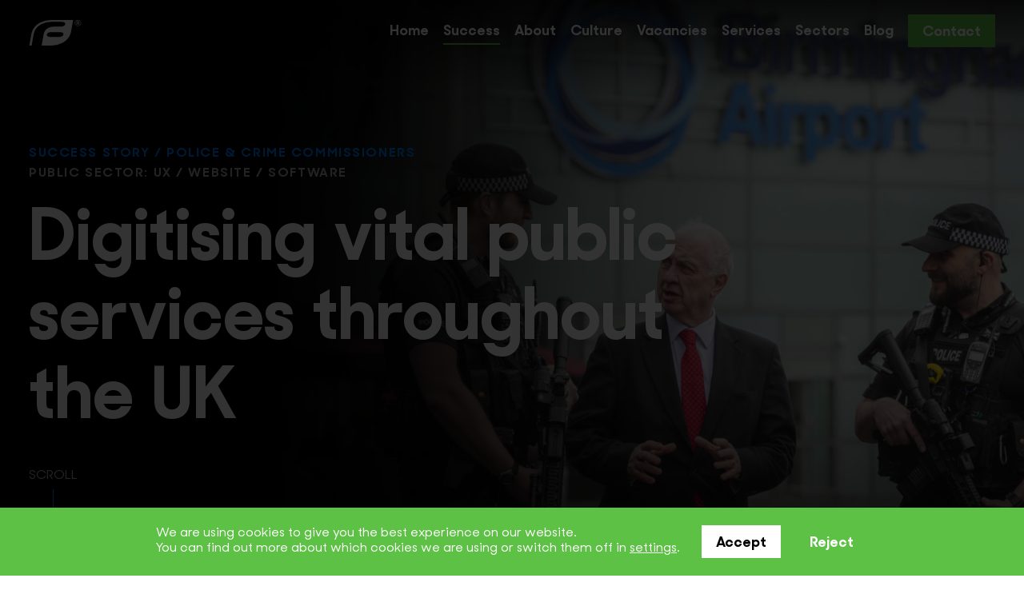

--- FILE ---
content_type: text/html
request_url: https://formationmedia.co.uk/success/police-crime-commissioners/
body_size: 18680
content:
<!doctype html>
<html data-n-head-ssr lang="en" data-n-head="%7B%22lang%22:%7B%22ssr%22:%22en%22%7D%7D">
  <head>
    <title>Police & Crime Commissioners - Case Study - Formation Media</title><meta data-n-head="ssr" charset="utf-8"><meta data-n-head="ssr" name="viewport" content="width=device-width,initial-scale=1"><meta data-n-head="ssr" name="og:title" property="og:title" content="Website Design Warwick | Digital Marketing Warwick | Formation Media"><meta data-n-head="ssr" name="og:site_name" property="og:site_name" content="Formation Media"><meta data-n-head="ssr" name="og:url" property="og:url" content="https://formationmedia.co.uk/"><meta data-n-head="ssr" name="author" content="Formation Media"><meta data-n-head="ssr" name="og:description" property="og:description" content="Not enough website traffic? Website not generating leads? Formation Media can help! We are a UX-driven digital marketing and website design agency based in Warwick, The Midlands."><meta data-n-head="ssr" name="twitter:site" property="twitter:site" content="@Formation_media"><meta data-n-head="ssr" name="og:image" property="og:image" content="https://formationmedia.co.uk/og-image.jpg"><meta data-n-head="ssr" name="apple-mobile-web-app-title" content="Formation Media"><meta data-n-head="ssr" name="application-name" content="Formation Media"><meta data-n-head="ssr" name="msapplication-TileColor" content="#ffffff"><meta data-n-head="ssr" name="theme-color" content="#5dc145"><meta data-n-head="ssr" data-hid="mobile-web-app-capable" name="mobile-web-app-capable" content="yes"><meta data-n-head="ssr" data-hid="og:type" name="og:type" property="og:type" content="website"><meta data-n-head="ssr" data-hid="keywords" name="keywords" content=""><meta data-n-head="ssr" data-hid="description" name="description" content=""><meta data-n-head="ssr" data-hid="robots" name="robots" content=", "><meta data-n-head="ssr" data-hid="og:description" name="og:description" content=""><meta data-n-head="ssr" data-hid="og:image" name="og:image" content="null"><meta data-n-head="ssr" data-hid="og:title" name="og:title" content="Police & Crime Commissioners - Case Study - Formation Media"><meta data-n-head="ssr" data-hid="twitter:description" name="twitter:description" content=""><meta data-n-head="ssr" data-hid="twitter:title" name="twitter:title" content="Police & Crime Commissioners - Case Study - Formation Media"><meta data-n-head="ssr" data-hid="twitter:image" name="twitter:image" content="null"><link data-n-head="ssr" rel="icon" type="image/png" sizes="32x32" href="/favicon-32x32.png"><link data-n-head="ssr" rel="icon" type="image/png" sizes="16x16" href="/favicon-16x16.png"><link data-n-head="ssr" rel="apple-touch-icon" sizes="180x180" href="/apple-touch-icon.png"><link data-n-head="ssr" rel="mask-icon" href="/safari-pinned-tab.svg" color="#5dc145"><link data-n-head="ssr" rel="icon" type="image/x-icon" href="/favicon.ico"><link data-n-head="ssr" rel="author" type="text/plain" href="/humans.txt"><link data-n-head="ssr" rel="manifest" href="/site.webmanifest"><script data-n-head="ssr" crossorigin="anonymous" src="https://cdnjs.cloudflare.com/polyfill/v3/polyfill.min.js?features=Element.prototype.closest%2CIntersectionObserver%2CObject.entries%2CCustomEvent%2CArray.from%2CSet"></script><script data-n-head="ssr" type="application/ld+json">{
          "@context": "https://schema.org",
          "@type": "Organization",
          "name": "Formation Media Ltd.",
          "sameAs": [
            "https://www.facebook.com/formationdesigners",
            "https://twitter.com/Formation_media",
            "https://www.instagram.com/formation_media/",
            "https://www.linkedin.com/company/formation-media/"
          ],
          "image": "https://formationmedia.co.uk/og-image.jpg",
          "url": "https://formationmedia.co.uk/",
          "telephone": "01926 298 777",
          "address": {
            "@type": "PostalAddress",
            "streetAddress": "Cape Road",
            "addressLocality": "Warwick",
            "postalCode": "CV34 5DJ",
            "addressCountry": "GB"
          },
          "geo": {
            "@type": "GeoCoordinates",
            "latitude": 52.2895561,
            "longitude": -1.5935084
          },
          "openingHoursSpecification": {
            "@type": "OpeningHoursSpecification",
            "dayOfWeek": [
              "Monday",
              "Tuesday",
              "Wednesday",
              "Thursday",
              "Friday"
            ],
            "opens": "08:00",
            "closes": "16:30"
          }
        }</script><script data-n-head="ssr" data-hid="gtm-script">window._gtm_init||(window._gtm_init=1,function(t,e,n,a,o){t[n]=1==t[n]||"yes"==e[n]||1==e[n]||1==e.msDoNotTrack||t[a]&&t[a][o]&&t[a][o]()?1:0}(window,navigator,"doNotTrack","external","msTrackingProtectionEnabled"),function(a,o,i,r,g){a[g]={},a._gtm_inject=function(t){var e,n;a.doNotTrack||a[g][t]||(a[g][t]=1,a[r]=a[r]||[],a[r].push({"gtm.start":(new Date).getTime(),event:"gtm.js"}),e=o.getElementsByTagName(i)[0],(n=o.createElement(i)).async=!0,n.src="https://www.googletagmanager.com/gtm.js?id="+t,e.parentNode.insertBefore(n,e))}}(window,document,"script","dataLayer","_gtm_ids"))</script><link rel="preload" href="/_nuxt/32801a9.js" as="script"><link rel="preload" href="/_nuxt/b2a2ae2.js" as="script"><link rel="preload" href="/_nuxt/ab33012.js" as="script"><link rel="preload" href="/_nuxt/4d62cda.js" as="script"><link rel="preload" href="/_nuxt/d7be0b6.js" as="script"><link rel="preload" href="/_nuxt/8d66ad9.js" as="script"><link rel="preload" href="/_nuxt/94ef48d.js" as="script"><style data-vue-ssr-id="38dfa7e4:0 2d79f4b2:0 33c5cb58:0 cdb72094:0 2674764e:0 a9631de6:0 2514aeaa:0 2313224b:0 789cfaaa:0 765e3496:0 48cc18f9:0 da724f3c:0 40fcc537:0 4198699e:0 3dee2eb0:0 19ab7c0a:0 47aafd00:0 8d3976f4:0 63405f63:0">/*! normalize.css v8.0.1 | MIT License | github.com/necolas/normalize.css */html{line-height:1.15;-webkit-text-size-adjust:100%}body{margin:0}h1{font-size:2em;margin:.67em 0}pre{font-family:monospace,monospace;font-size:1em}a{background-color:transparent}b,strong{font-weight:bolder}code{font-family:monospace,monospace;font-size:1em}small{font-size:80%}sub{font-size:75%;line-height:0;position:relative;vertical-align:baseline;bottom:-.25em}img{border-style:none}button,input,textarea{font-family:inherit;font-size:100%;line-height:1.15;margin:0}button,input{overflow:visible}button{text-transform:none}[type=button],[type=reset],[type=submit],button{-webkit-appearance:button}[type=button]::-moz-focus-inner,[type=reset]::-moz-focus-inner,[type=submit]::-moz-focus-inner,button::-moz-focus-inner{border-style:none;padding:0}[type=button]:-moz-focusring,[type=reset]:-moz-focusring,[type=submit]:-moz-focusring,button:-moz-focusring{outline:1px dotted ButtonText}textarea{overflow:auto}[type=checkbox],[type=radio]{box-sizing:border-box;padding:0}[type=number]::-webkit-inner-spin-button,[type=number]::-webkit-outer-spin-button{height:auto}[type=search]{-webkit-appearance:textfield;outline-offset:-2px}[type=search]::-webkit-search-decoration{-webkit-appearance:none}::-webkit-file-upload-button{-webkit-appearance:button;font:inherit}details{display:block}[hidden],template{display:none}blockquote,figure,h1,h2,h3,h4,h5,h6,p,pre{margin:0}button{background-color:transparent;background-image:none}button:focus{outline:1px dotted;outline:5px auto -webkit-focus-ring-color}ol,ul{list-style:none;margin:0;padding:0}html{font-family:system-ui,-apple-system,Segoe UI,Roboto,Ubuntu,Cantarell,Noto Sans,sans-serif,BlinkMacSystemFont,"Segoe UI","Helvetica Neue",Arial,"Noto Sans","Apple Color Emoji","Segoe UI Emoji","Segoe UI Symbol","Noto Color Emoji";line-height:1.5}*,:after,:before{box-sizing:border-box;border:0 solid #e2e8f0}img{border-style:solid}textarea{resize:vertical}input::-webkit-input-placeholder,textarea::-webkit-input-placeholder{color:#a0aec0}input::-moz-placeholder,textarea::-moz-placeholder{color:#a0aec0}input:-ms-input-placeholder,textarea:-ms-input-placeholder{color:#a0aec0}input::-ms-input-placeholder,textarea::-ms-input-placeholder{color:#a0aec0}input::placeholder,textarea::placeholder{color:#a0aec0}[role=button],button{cursor:pointer}table{border-collapse:collapse}h1,h2,h3,h4,h5,h6{font-size:inherit;font-weight:inherit}a{color:inherit;text-decoration:inherit}button,input,textarea{padding:0;line-height:inherit;color:inherit}code,pre{font-family:Menlo,Monaco,Consolas,"Liberation Mono","Courier New",monospace}embed,iframe,img,svg,video{display:block;vertical-align:middle}img,video{max-width:100%;height:auto}.container{width:100%;margin-right:auto;margin-left:auto;padding-right:2rem;padding-left:2rem}@media (min-width:400px){.container{max-width:400px}}@media (min-width:640px){.container{max-width:640px}}@media (min-width:768px){.container{max-width:768px}}@media (min-width:1024px){.container{max-width:1024px}}@media (min-width:1280px){.container{max-width:1280px}}@media (min-width:1400px){.container{max-width:1400px}}.sr-only{position:absolute!important;width:1px!important;height:1px!important;padding:0!important;margin:-1px!important;overflow:hidden!important;clip:rect(0,0,0,0)!important;white-space:nowrap!important;border-width:0!important}.bg-transparent{background-color:transparent!important}.bg-black{background-color:#000!important;background-color:rgba(0,0,0,var(--bg-opacity))!important}.bg-black,.bg-white{--bg-opacity:1!important}.bg-white{background-color:#fff!important;background-color:rgba(255,255,255,var(--bg-opacity))!important}.bg-gray-500{--bg-opacity:1!important;background-color:#a0aec0!important;background-color:rgba(160,174,192,var(--bg-opacity))!important}.bg-red-500{background-color:#f56565!important;background-color:rgba(245,101,101,var(--bg-opacity))!important}.bg-red-500,.bg-red-600{--bg-opacity:1!important}.bg-red-600{background-color:#e53e3e!important;background-color:rgba(229,62,62,var(--bg-opacity))!important}.bg-formation{background-color:#5dc145!important;background-color:rgba(93,193,69,var(--bg-opacity))!important}.bg-formation,.bg-slate{--bg-opacity:1!important}.bg-slate{background-color:#505050!important;background-color:rgba(80,80,80,var(--bg-opacity))!important}.bg-grey-dark{background-color:#adadad!important;background-color:rgba(173,173,173,var(--bg-opacity))!important}.bg-grey,.bg-grey-dark{--bg-opacity:1!important}.bg-grey{background-color:#f2f2f2!important;background-color:rgba(242,242,242,var(--bg-opacity))!important}.bg-center{background-position:50%!important}.bg-no-repeat{background-repeat:no-repeat!important}.bg-cover{background-size:cover!important}.border-black{border-color:#000!important;border-color:rgba(0,0,0,var(--border-opacity))!important}.border-black,.border-white{--border-opacity:1!important}.border-white{border-color:#fff!important;border-color:rgba(255,255,255,var(--border-opacity))!important}.border-gray-400{--border-opacity:1!important;border-color:#cbd5e0!important;border-color:rgba(203,213,224,var(--border-opacity))!important}.border-red-700{--border-opacity:1!important;border-color:#c53030!important;border-color:rgba(197,48,48,var(--border-opacity))!important}.border-formation{--border-opacity:1!important;border-color:#5dc145!important;border-color:rgba(93,193,69,var(--border-opacity))!important}.border-grey-dark{--border-opacity:1!important;border-color:#adadad!important;border-color:rgba(173,173,173,var(--border-opacity))!important}.rounded{border-radius:.25rem!important}.rounded-full{border-radius:9999px!important}.border-solid{border-style:solid!important}.border-dotted{border-style:dotted!important}.border-none{border-style:none!important}.border-2{border-width:2px!important}.border{border-width:1px!important}.border-b-2{border-bottom-width:2px!important}.border-b{border-bottom-width:1px!important}.cursor-pointer{cursor:pointer!important}.block{display:block!important}.inline-block{display:inline-block!important}.inline{display:inline!important}.flex{display:-webkit-box!important;display:flex!important}.inline-flex{display:-webkit-inline-box!important;display:inline-flex!important}.table{display:table!important}.hidden{display:none!important}.flex-row{-webkit-box-direction:normal!important;flex-direction:row!important}.flex-row,.flex-row-reverse{-webkit-box-orient:horizontal!important}.flex-row-reverse{-webkit-box-direction:reverse!important;flex-direction:row-reverse!important}.flex-col{-webkit-box-orient:vertical!important;-webkit-box-direction:normal!important;flex-direction:column!important}.flex-wrap{flex-wrap:wrap!important}.items-start{-webkit-box-align:start!important;align-items:flex-start!important}.items-end{-webkit-box-align:end!important;align-items:flex-end!important}.items-center{-webkit-box-align:center!important;align-items:center!important}.items-stretch{-webkit-box-align:stretch!important;align-items:stretch!important}.self-start{align-self:flex-start!important}.self-end{align-self:flex-end!important}.justify-end{-webkit-box-pack:end!important;justify-content:flex-end!important}.justify-center{-webkit-box-pack:center!important;justify-content:center!important}.justify-between{-webkit-box-pack:justify!important;justify-content:space-between!important}.flex-1{-webkit-box-flex:1!important;flex:1 1 0%!important}.flex-none{-webkit-box-flex:0!important;flex:none!important}.flex-grow{-webkit-box-flex:1!important;flex-grow:1!important}.flex-shrink-0{flex-shrink:0!important}.float-right{float:right!important}.float-left{float:left!important}.clearfix:after{content:""!important;display:table!important;clear:both!important}.font-bold{font-weight:700!important}.h-0{height:0!important}.h-5{height:1.25rem!important}.h-6{height:1.5rem!important}.h-8{height:2rem!important}.h-10{height:2.5rem!important}.h-16{height:4rem!important}.h-auto{height:auto!important}.h-full{height:100%!important}.h-screen{height:100vh!important}.text-xs{font-size:.75rem!important}.text-sm{font-size:.875rem!important}.text-lg{font-size:1.125rem!important}.text-xl{font-size:1.25rem!important}.text-2xl{font-size:1.34rem!important}.text-3xl{font-size:1.875rem!important}.text-4xl{font-size:2.55rem!important}.text-5xl{font-size:3.55rem!important}.text-6xl{font-size:4rem!important}.text-7xl{font-size:5rem!important}.text-8xl{font-size:6rem!important}.text-9xl{font-size:7rem!important}.text-10xl{font-size:7.75rem!important}.leading-none{line-height:1!important}.leading-tight{line-height:1.25!important}.leading-snug{line-height:1.375!important}.leading-relaxed{line-height:1.625!important}.leading-loose{line-height:2!important}.list-none{list-style-type:none!important}.m-0{margin:0!important}.m-2{margin:.5rem!important}.m-auto{margin:auto!important}.-m-2{margin:-.5rem!important}.mx-0{margin-left:0!important;margin-right:0!important}.mx-1{margin-left:.25rem!important;margin-right:.25rem!important}.mx-3{margin-left:.75rem!important;margin-right:.75rem!important}.my-4{margin-top:1rem!important;margin-bottom:1rem!important}.mx-4{margin-left:1rem!important;margin-right:1rem!important}.mx-5{margin-left:1.25rem!important;margin-right:1.25rem!important}.my-6{margin-top:1.5rem!important;margin-bottom:1.5rem!important}.mx-6{margin-left:1.5rem!important;margin-right:1.5rem!important}.my-8{margin-top:2rem!important;margin-bottom:2rem!important}.my-16{margin-top:4rem!important;margin-bottom:4rem!important}.my-24{margin-top:6rem!important;margin-bottom:6rem!important}.my-auto{margin-top:auto!important;margin-bottom:auto!important}.mx-auto{margin-left:auto!important;margin-right:auto!important}.-mx-2{margin-left:-.5rem!important;margin-right:-.5rem!important}.-mx-3{margin-left:-.75rem!important;margin-right:-.75rem!important}.-mx-4{margin-left:-1rem!important;margin-right:-1rem!important}.-mx-5{margin-left:-1.25rem!important;margin-right:-1.25rem!important}.-mx-6{margin-left:-1.5rem!important;margin-right:-1.5rem!important}.-mx-8{margin-left:-2rem!important;margin-right:-2rem!important}.-mx-10{margin-left:-2.5rem!important;margin-right:-2.5rem!important}.mr-0{margin-right:0!important}.mb-0{margin-bottom:0!important}.ml-0{margin-left:0!important}.mt-1{margin-top:.25rem!important}.mb-1{margin-bottom:.25rem!important}.ml-1{margin-left:.25rem!important}.mt-2{margin-top:.5rem!important}.mr-2{margin-right:.5rem!important}.mb-2{margin-bottom:.5rem!important}.ml-2{margin-left:.5rem!important}.mt-3{margin-top:.75rem!important}.mr-3{margin-right:.75rem!important}.mb-3{margin-bottom:.75rem!important}.mt-4{margin-top:1rem!important}.mr-4{margin-right:1rem!important}.mb-4{margin-bottom:1rem!important}.mt-5{margin-top:1.25rem!important}.mr-5{margin-right:1.25rem!important}.mb-5{margin-bottom:1.25rem!important}.mr-6{margin-right:1.5rem!important}.mb-6{margin-bottom:1.5rem!important}.ml-6{margin-left:1.5rem!important}.mt-8{margin-top:2rem!important}.mr-8{margin-right:2rem!important}.mb-8{margin-bottom:2rem!important}.mt-10{margin-top:2.5rem!important}.mr-10{margin-right:2.5rem!important}.mb-10{margin-bottom:2.5rem!important}.mt-12{margin-top:3rem!important}.mb-12{margin-bottom:3rem!important}.mt-16{margin-top:4rem!important}.mb-16{margin-bottom:4rem!important}.ml-16{margin-left:4rem!important}.mt-20{margin-top:5rem!important}.mb-20{margin-bottom:5rem!important}.mt-24{margin-top:6rem!important}.mb-24{margin-bottom:6rem!important}.mt-32{margin-top:8rem!important}.mr-32{margin-right:8rem!important}.mb-32{margin-bottom:8rem!important}.mt-40{margin-top:10rem!important}.mr-auto{margin-right:auto!important}.ml-auto{margin-left:auto!important}.-mt-1{margin-top:-.25rem!important}.-ml-2{margin-left:-.5rem!important}.-mr-6{margin-right:-1.5rem!important}.-ml-6{margin-left:-1.5rem!important}.-mr-16{margin-right:-4rem!important}.-mt-20{margin-top:-5rem!important}.-mb-24{margin-bottom:-6rem!important}.max-w-3xl{max-width:48rem!important}.max-w-5xl{max-width:64rem!important}.max-w-full{max-width:100%!important}.min-h-full{min-height:100%!important}.min-h-screen{min-height:100vh!important}.opacity-0{opacity:0!important}.opacity-50{opacity:.5!important}.opacity-100{opacity:1!important}.overflow-hidden{overflow:hidden!important}.overflow-x-auto{overflow-x:auto!important}.overflow-x-hidden{overflow-x:hidden!important}.overflow-y-scroll{overflow-y:scroll!important}.p-0{padding:0!important}.p-2{padding:.5rem!important}.p-4{padding:1rem!important}.p-5{padding:1.25rem!important}.p-6{padding:1.5rem!important}.p-10{padding:2.5rem!important}.p-12{padding:3rem!important}.py-0{padding-top:0!important;padding-bottom:0!important}.px-0{padding-left:0!important;padding-right:0!important}.py-2{padding-top:.5rem!important;padding-bottom:.5rem!important}.px-2{padding-left:.5rem!important;padding-right:.5rem!important}.py-3{padding-top:.75rem!important;padding-bottom:.75rem!important}.px-3{padding-left:.75rem!important;padding-right:.75rem!important}.px-4{padding-left:1rem!important;padding-right:1rem!important}.py-5{padding-top:1.25rem!important;padding-bottom:1.25rem!important}.py-6{padding-top:1.5rem!important;padding-bottom:1.5rem!important}.px-6{padding-left:1.5rem!important;padding-right:1.5rem!important}.px-8{padding-left:2rem!important;padding-right:2rem!important}.py-10{padding-top:2.5rem!important;padding-bottom:2.5rem!important}.px-10{padding-left:2.5rem!important;padding-right:2.5rem!important}.py-12{padding-top:3rem!important;padding-bottom:3rem!important}.px-12{padding-left:3rem!important;padding-right:3rem!important}.px-16{padding-left:4rem!important;padding-right:4rem!important}.py-20{padding-top:5rem!important;padding-bottom:5rem!important}.py-24{padding-top:6rem!important;padding-bottom:6rem!important}.py-32{padding-top:8rem!important;padding-bottom:8rem!important}.py-40{padding-top:10rem!important;padding-bottom:10rem!important}.pt-0{padding-top:0!important}.pr-0{padding-right:0!important}.pb-0{padding-bottom:0!important}.pl-0{padding-left:0!important}.pt-1{padding-top:.25rem!important}.pb-1{padding-bottom:.25rem!important}.pr-4{padding-right:1rem!important}.pb-4{padding-bottom:1rem!important}.pt-5{padding-top:1.25rem!important}.pr-5{padding-right:1.25rem!important}.pl-5{padding-left:1.25rem!important}.pb-6{padding-bottom:1.5rem!important}.pt-8{padding-top:2rem!important}.pb-8{padding-bottom:2rem!important}.pr-10{padding-right:2.5rem!important}.pl-10{padding-left:2.5rem!important}.pt-12{padding-top:3rem!important}.pr-12{padding-right:3rem!important}.pt-16{padding-top:4rem!important}.pr-16{padding-right:4rem!important}.pb-16{padding-bottom:4rem!important}.pr-20{padding-right:5rem!important}.pb-20{padding-bottom:5rem!important}.pl-20{padding-left:5rem!important}.pt-24{padding-top:6rem!important}.pb-24{padding-bottom:6rem!important}.pt-32{padding-top:8rem!important}.pb-32{padding-bottom:8rem!important}.pt-40{padding-top:10rem!important}.pb-40{padding-bottom:10rem!important}.pointer-events-none{pointer-events:none!important}.pointer-events-auto{pointer-events:auto!important}.fixed{position:fixed!important}.absolute{position:absolute!important}.relative{position:relative!important}.inset-0{top:0!important;bottom:0!important}.inset-0,.inset-x-0{right:0!important;left:0!important}.top-0{top:0!important}.right-0{right:0!important}.bottom-0{bottom:0!important}.left-0{left:0!important}.shadow-2xl{box-shadow:0 25px 50px -12px rgba(0,0,0,.25)!important}.fill-current{fill:currentColor!important}.stroke-current{stroke:currentColor!important}.text-left{text-align:left!important}.text-center{text-align:center!important}.text-transparent{color:transparent!important}.text-black{color:#000!important;color:rgba(0,0,0,var(--text-opacity))!important}.text-black,.text-white{--text-opacity:1!important}.text-white{color:#fff!important;color:rgba(255,255,255,var(--text-opacity))!important}.text-gray-500{--text-opacity:1!important;color:#a0aec0!important;color:rgba(160,174,192,var(--text-opacity))!important}.text-gray-600{--text-opacity:1!important;color:#718096!important;color:rgba(113,128,150,var(--text-opacity))!important}.text-gray-700{--text-opacity:1!important;color:#4a5568!important;color:rgba(74,85,104,var(--text-opacity))!important}.text-gray-800{--text-opacity:1!important;color:#2d3748!important;color:rgba(45,55,72,var(--text-opacity))!important}.text-red-400{--text-opacity:1!important;color:#fc8181!important;color:rgba(252,129,129,var(--text-opacity))!important}.text-red-500{--text-opacity:1!important;color:#f56565!important;color:rgba(245,101,101,var(--text-opacity))!important}.text-formation{--text-opacity:1!important;color:#5dc145!important;color:rgba(93,193,69,var(--text-opacity))!important}.text-grey-dark{--text-opacity:1!important;color:#adadad!important;color:rgba(173,173,173,var(--text-opacity))!important}.text-grey{color:#f2f2f2!important;color:rgba(242,242,242,var(--text-opacity))!important}.text-grey,.text-slice{--text-opacity:1!important}.text-slice{color:#ededed!important;color:rgba(237,237,237,var(--text-opacity))!important}.text-slice-dark{--text-opacity:1!important;color:#ddd!important;color:rgba(221,221,221,var(--text-opacity))!important}.text-blackish{--text-opacity:1!important;color:#333!important;color:rgba(51,51,51,var(--text-opacity))!important}.hover\:text-black:hover{--text-opacity:1!important;color:#000!important;color:rgba(0,0,0,var(--text-opacity))!important}.uppercase{text-transform:uppercase!important}.underline{text-decoration:underline!important}.tracking-tight{letter-spacing:-.025em!important}.tracking-wide{letter-spacing:.025em!important}.tracking-wider{letter-spacing:.05em!important}.tracking-widest{letter-spacing:.1em!important}.select-none{-webkit-user-select:none!important;-moz-user-select:none!important;-ms-user-select:none!important;user-select:none!important}.visible{visibility:visible!important}.whitespace-normal{white-space:normal!important}.whitespace-no-wrap{white-space:nowrap!important}.whitespace-pre-wrap{white-space:pre-wrap!important}.w-5{width:1.25rem!important}.w-6{width:1.5rem!important}.w-8{width:2rem!important}.w-10{width:2.5rem!important}.w-16{width:4rem!important}.w-auto{width:auto!important}.w-1\/2{width:50%!important}.w-1\/3{width:33.333333%!important}.w-2\/3{width:66.666667%!important}.w-2\/4{width:50%!important}.w-3\/4{width:75%!important}.w-3\/5{width:60%!important}.w-4\/5{width:80%!important}.w-full{width:100%!important}.w-screen{width:100vw!important}.z-0{z-index:0!important}.z-1{z-index:1!important}.z-10{z-index:10!important}.z-30{z-index:30!important}.z-50{z-index:50!important}.-z-1{z-index:-1!important}.transform{--transform-translate-x:0!important;--transform-translate-y:0!important;--transform-rotate:0!important;--transform-skew-x:0!important;--transform-skew-y:0!important;--transform-scale-x:1!important;--transform-scale-y:1!important;-webkit-transform:translateX(var(--transform-translate-x)) translateY(var(--transform-translate-y)) rotate(var(--transform-rotate)) skewX(var(--transform-skew-x)) skewY(var(--transform-skew-y)) scaleX(var(--transform-scale-x)) scaleY(var(--transform-scale-y))!important;transform:translateX(var(--transform-translate-x)) translateY(var(--transform-translate-y)) rotate(var(--transform-rotate)) skewX(var(--transform-skew-x)) skewY(var(--transform-skew-y)) scaleX(var(--transform-scale-x)) scaleY(var(--transform-scale-y))!important}.transition{-webkit-transition-property:background-color,border-color,color,fill,stroke,opacity,box-shadow,-webkit-transform!important;transition-property:background-color,border-color,color,fill,stroke,opacity,box-shadow,-webkit-transform!important;transition-property:background-color,border-color,color,fill,stroke,opacity,box-shadow,transform!important;transition-property:background-color,border-color,color,fill,stroke,opacity,box-shadow,transform,-webkit-transform!important}.ease-out{-webkit-transition-timing-function:cubic-bezier(0,0,.2,1)!important;transition-timing-function:cubic-bezier(0,0,.2,1)!important}.ease-in-out{-webkit-transition-timing-function:cubic-bezier(.4,0,.2,1)!important;transition-timing-function:cubic-bezier(.4,0,.2,1)!important}@-webkit-keyframes spin{to{-webkit-transform:rotate(1turn);transform:rotate(1turn)}}@keyframes spin{to{-webkit-transform:rotate(1turn);transform:rotate(1turn)}}@-webkit-keyframes ping{75%,to{-webkit-transform:scale(2);transform:scale(2);opacity:0}}@keyframes ping{75%,to{-webkit-transform:scale(2);transform:scale(2);opacity:0}}@-webkit-keyframes pulse{50%{opacity:.5}}@keyframes pulse{50%{opacity:.5}}@-webkit-keyframes bounce{0%,to{-webkit-transform:translateY(-25%);transform:translateY(-25%);-webkit-animation-timing-function:cubic-bezier(.8,0,1,1);animation-timing-function:cubic-bezier(.8,0,1,1)}50%{-webkit-transform:none;transform:none;-webkit-animation-timing-function:cubic-bezier(0,0,.2,1);animation-timing-function:cubic-bezier(0,0,.2,1)}}@keyframes bounce{0%,to{-webkit-transform:translateY(-25%);transform:translateY(-25%);-webkit-animation-timing-function:cubic-bezier(.8,0,1,1);animation-timing-function:cubic-bezier(.8,0,1,1)}50%{-webkit-transform:none;transform:none;-webkit-animation-timing-function:cubic-bezier(0,0,.2,1);animation-timing-function:cubic-bezier(0,0,.2,1)}}@media (min-width:640px){.sm\:block{display:block!important}.sm\:flex{display:-webkit-box!important;display:flex!important}.sm\:flex-row{-webkit-box-orient:horizontal!important;-webkit-box-direction:normal!important;flex-direction:row!important}.sm\:items-center{-webkit-box-align:center!important;align-items:center!important}.sm\:justify-start{-webkit-box-pack:start!important;justify-content:flex-start!important}.sm\:h-12{height:3rem!important}.sm\:h-auto{height:auto!important}.sm\:text-xl{font-size:1.25rem!important}.sm\:text-3xl{font-size:1.875rem!important}.sm\:text-4xl{font-size:2.55rem!important}.sm\:text-6xl{font-size:4rem!important}.sm\:text-7xl{font-size:5rem!important}.sm\:text-10xl{font-size:7.75rem!important}.sm\:my-20{margin-top:5rem!important;margin-bottom:5rem!important}.sm\:mb-0{margin-bottom:0!important}.sm\:mt-2{margin-top:.5rem!important}.sm\:mb-4{margin-bottom:1rem!important}.sm\:mr-6{margin-right:1.5rem!important}.sm\:mt-8{margin-top:2rem!important}.sm\:mb-32{margin-bottom:8rem!important}.sm\:p-8{padding:2rem!important}.sm\:p-12{padding:3rem!important}.sm\:px-5{padding-left:1.25rem!important;padding-right:1.25rem!important}.sm\:pt-2{padding-top:.5rem!important}.sm\:pr-8{padding-right:2rem!important}.sm\:pl-10{padding-left:2.5rem!important}.sm\:pr-16{padding-right:4rem!important}.sm\:pr-20{padding-right:5rem!important}.sm\:pt-40{padding-top:10rem!important}.sm\:w-12{width:3rem!important}.sm\:w-1\/2{width:50%!important}.sm\:w-1\/3{width:33.333333%!important}.sm\:w-2\/3{width:66.666667%!important}}@media (min-width:768px){.md\:flex{display:-webkit-box!important;display:flex!important}.md\:flex-row{-webkit-box-orient:horizontal!important;-webkit-box-direction:normal!important;flex-direction:row!important}.md\:items-center{-webkit-box-align:center!important;align-items:center!important}.md\:h-8{height:2rem!important}.md\:text-2xl{font-size:1.34rem!important}.md\:text-4xl{font-size:2.55rem!important}.md\:text-6xl{font-size:4rem!important}.md\:text-7xl{font-size:5rem!important}.md\:text-9xl{font-size:7rem!important}.md\:mb-0{margin-bottom:0!important}.md\:mb-20{margin-bottom:5rem!important}.md\:mb-32{margin-bottom:8rem!important}.md\:mt-64{margin-top:16rem!important}.md\:-ml-6{margin-left:-1.5rem!important}.md\:-mt-64{margin-top:-16rem!important}.md\:p-12{padding:3rem!important}.md\:px-8{padding-left:2rem!important;padding-right:2rem!important}.md\:py-32{padding-top:8rem!important;padding-bottom:8rem!important}.md\:py-48{padding-top:12rem!important;padding-bottom:12rem!important}.md\:pr-8{padding-right:2rem!important}.md\:text-black{--text-opacity:1!important;color:#000!important;color:rgba(0,0,0,var(--text-opacity))!important}.md\:text-white{--text-opacity:1!important;color:#fff!important;color:rgba(255,255,255,var(--text-opacity))!important}.md\:w-8{width:2rem!important}.md\:w-1\/2{width:50%!important}.md\:w-1\/3{width:33.333333%!important}.md\:w-2\/3{width:66.666667%!important}.md\:w-1\/4{width:25%!important}.md\:w-3\/4{width:75%!important}.md\:w-2\/5{width:40%!important}.md\:w-8\/12{width:66.666667%!important}}@media (min-width:1024px){.lg\:bg-transparent{background-color:transparent!important}.lg\:block{display:block!important}.lg\:flex{display:-webkit-box!important;display:flex!important}.lg\:hidden{display:none!important}.lg\:flex-row{-webkit-box-orient:horizontal!important;-webkit-box-direction:normal!important;flex-direction:row!important}.lg\:items-center{-webkit-box-align:center!important;align-items:center!important}.lg\:h-full{height:100%!important}.lg\:text-base{font-size:1rem!important}.lg\:text-4xl{font-size:2.55rem!important}.lg\:text-7xl{font-size:5rem!important}.lg\:text-8xl{font-size:6rem!important}.lg\:my-0{margin-bottom:0!important}.lg\:mt-0,.lg\:my-0{margin-top:0!important}.lg\:mb-0{margin-bottom:0!important}.lg\:ml-0{margin-left:0!important}.lg\:ml-16{margin-left:4rem!important}.lg\:mb-20{margin-bottom:5rem!important}.lg\:-mt-8{margin-top:-2rem!important}.lg\:-mt-12{margin-top:-3rem!important}.lg\:overflow-visible{overflow:visible!important}.lg\:p-0{padding:0!important}.lg\:px-20{padding-left:5rem!important;padding-right:5rem!important}.lg\:pr-12{padding-right:3rem!important}.lg\:pl-12{padding-left:3rem!important}.lg\:pl-16{padding-left:4rem!important}.lg\:pl-24{padding-left:6rem!important}.lg\:absolute{position:absolute!important}.lg\:relative{position:relative!important}.lg\:text-black{--text-opacity:1!important;color:#000!important;color:rgba(0,0,0,var(--text-opacity))!important}.lg\:text-white{--text-opacity:1!important;color:#fff!important;color:rgba(255,255,255,var(--text-opacity))!important}.lg\:w-1\/2{width:50%!important}.lg\:w-1\/3{width:33.333333%!important}.lg\:w-2\/3{width:66.666667%!important}.lg\:w-1\/4{width:25%!important}.lg\:w-3\/4{width:75%!important}.lg\:w-2\/5{width:40%!important}.lg\:w-4\/6{width:66.666667%!important}}@media (min-width:1280px){.xl\:hidden{display:none!important}.xl\:flex-row{-webkit-box-orient:horizontal!important;-webkit-box-direction:normal!important;flex-direction:row!important}.xl\:items-end{-webkit-box-align:end!important;align-items:flex-end!important}.xl\:text-2xl{font-size:1.34rem!important}.xl\:text-5xl{font-size:3.55rem!important}.xl\:-mx-12{margin-left:-3rem!important;margin-right:-3rem!important}.xl\:mb-0{margin-bottom:0!important}.xl\:-ml-4{margin-left:-1rem!important}.xl\:max-w-sm{max-width:24rem!important}.xl\:max-w-md{max-width:28rem!important}.xl\:px-12{padding-left:3rem!important;padding-right:3rem!important}.xl\:pr-0{padding-right:0!important}.xl\:pl-10{padding-left:2.5rem!important}.xl\:w-2\/5{width:40%!important}.xl\:w-3\/5{width:60%!important}}@media (min-width:400px){.xs\:ml-16{margin-left:4rem!important}.xs\:px-8{padding-left:2rem!important;padding-right:2rem!important}.xs\:py-16{padding-top:4rem!important;padding-bottom:4rem!important}}@media (min-width:1400px){.xxl\:mb-16{margin-bottom:4rem!important}.xxl\:py-6{padding-top:1.5rem!important;padding-bottom:1.5rem!important}}.tns-outer{padding:0!important}.tns-outer [hidden]{display:none!important}.tns-outer [aria-controls],.tns-outer [data-action]{cursor:pointer}.tns-slider{-webkit-transition:all 0s;transition:all 0s}.tns-slider>.tns-item{box-sizing:border-box}.tns-horizontal.tns-subpixel{white-space:nowrap}.tns-horizontal.tns-subpixel>.tns-item{display:inline-block;vertical-align:top;white-space:normal}.tns-horizontal.tns-no-subpixel:after{content:"";display:table;clear:both}.tns-horizontal.tns-no-subpixel>.tns-item{float:left}.tns-horizontal.tns-carousel.tns-no-subpixel>.tns-item{margin-right:-100%}.tns-gallery,.tns-no-calc{position:relative;left:0}.tns-gallery{min-height:1px}.tns-gallery>.tns-item{position:absolute;left:-100%;-webkit-transition:transform 0s,opacity 0s;-webkit-transition:opacity 0s,-webkit-transform 0s;transition:opacity 0s,-webkit-transform 0s;transition:transform 0s,opacity 0s;transition:transform 0s,opacity 0s,-webkit-transform 0s}.tns-gallery>.tns-slide-active{position:relative;left:auto!important}.tns-gallery>.tns-moving{-webkit-transition:all .25s;transition:all .25s}.tns-autowidth{display:inline-block}.tns-lazy-img{-webkit-transition:opacity .6s;transition:opacity .6s;opacity:.6}.tns-lazy-img.tns-complete{opacity:1}.tns-ah{-webkit-transition:height 0s;transition:height 0s}.tns-ovh{overflow:hidden}.tns-visually-hidden{position:absolute;left:-10000em}.tns-transparent{opacity:0;visibility:hidden}.tns-fadeIn{opacity:1;z-index:0}.tns-fadeOut,.tns-normal{opacity:0;z-index:-1}.tns-vpfix{white-space:nowrap}.tns-vpfix>div,.tns-vpfix>li{display:inline-block}.tns-t-subp2{margin:0 auto;width:310px;position:relative;height:10px;overflow:hidden}.tns-t-ct{width:2333.33333%;position:absolute;right:0}.tns-t-ct:after{content:"";display:table;clear:both}.tns-t-ct>div{width:1.42857%;height:10px;float:left}.tns-ovh{overflow:visible}.tns-slider{display:-webkit-box;display:flex;-webkit-box-align:stretch;align-items:stretch}.tns-item{margin-left:0!important}.tns-horizontal.tns-carousel.tns-no-subpixel>.tns-item{margin-right:0!important}.tns-liveregion{display:none}.tns-controls{padding-top:4rem;padding-bottom:1rem;text-align:right;margin-left:-.5rem;margin-right:-.5rem;outline:0}.tns-controls button{margin-left:.5rem;margin-right:.5rem;border-radius:9999px;border-width:2px;--border-opacity:1;border-color:#adadad;border-color:rgba(173,173,173,var(--border-opacity));--bg-opacity:1;background-color:#f2f2f2;background-color:rgba(242,242,242,var(--bg-opacity));width:2.5rem;height:2.5rem;padding:0;display:-webkit-inline-box;display:inline-flex;-webkit-box-align:center;align-items:center;-webkit-box-pack:center;justify-content:center}.tns-controls button:before{margin-right:.25rem;position:relative;background-color:transparent;z-index:1;content:url(/chevron.svg);height:15px}.tns-controls button:after{display:none}.tns-controls button[data-controls=next]:before{margin-left:.25rem;margin-right:0;-webkit-transform:rotate(180deg);transform:rotate(180deg)}.h1,h1{font-size:2.55rem}@media (min-width:768px){.h1,h1{font-size:6rem}}@media (min-width:1024px){.h1,h1{font-size:7.75rem}}.h2,h2{font-size:1.875rem}@media (min-width:768px){.h2,h2{font-size:3.55rem}}@media (min-width:1024px){.h2,h2{font-size:4rem}}.h3,h3{font-size:1.34rem}@media (min-width:768px){.h3,h3{font-size:1.875rem}}@media (min-width:1024px){.h3,h3{font-size:3.55rem}}.h4,h4{font-size:1.25rem}@media (min-width:768px){.h4,h4{font-size:1.875rem}}@media (min-width:1024px){.h4,h4{font-size:2.55rem}}.h5,h5{font-size:1.125rem}@media (min-width:768px){.h5,h5{font-size:1.25rem}}@media (min-width:1024px){.h5,h5{font-size:1.34rem}}.h6,h6{font-size:1.125rem}@media (min-width:768px){.h6,h6{font-size:1.125rem}}@media (min-width:1024px){.h6,h6{font-size:1.125rem}}.h1,.h2,.h3,.h4,.h5,.h6,h1,h2,h3,h4,h5,h6{--text-opacity:1;color:#000;color:rgba(0,0,0,var(--text-opacity));font-weight:700;margin-bottom:2rem;line-height:1.1}p{margin-bottom:2rem}a{color:#5dc145;color:rgba(93,193,69,var(--text-opacity))}a,a:hover{--text-opacity:1}a:hover{color:#505050;color:rgba(80,80,80,var(--text-opacity))}.sub{font-weight:700;font-size:.875rem;text-transform:uppercase;--text-opacity:1;color:#adadad;color:rgba(173,173,173,var(--text-opacity));letter-spacing:.1em;display:block;margin-bottom:1rem}ol,ul{padding-left:1rem;margin-bottom:2rem}ul li{list-style-type:disc}ol li{list-style-type:decimal}table{margin-bottom:2rem;width:100%}.wp-highlight strong{--text-opacity:1;color:#5dc145;color:rgba(93,193,69,var(--text-opacity))}.wp-underline em{display:inline;font-style:normal;border-bottom-width:2px;--border-opacity:1;border-color:#5dc145;border-color:rgba(93,193,69,var(--border-opacity));padding-bottom:2px}.fade-enter-active,.fade-leave-active{-webkit-transition:opacity .3s;transition:opacity .3s}.fade-enter,.fade-leave-to{opacity:0}.fade-enter .slider-contain,.fade-leave-to .slider-contain{display:none}.blockquote .fade-enter span:before,.blockquote .fade-leave-to span:before,.blockquote span.fade-enter:before,.blockquote span.fade-leave-to:before,.fade-enter .blip:before,.fade-enter .blockquote span:before,.fade-enter.blip:before,.fade-leave-to .blip:before,.fade-leave-to .blockquote span:before,.fade-leave-to.blip:before{-webkit-transform:scaleX(0);transform:scaleX(0)}.down-enter-active,.down-leave-active{-webkit-transition:opacity 1s cubic-bezier(.075,.82,.165,1),-webkit-transform 1s cubic-bezier(.075,.82,.165,1);transition:opacity 1s cubic-bezier(.075,.82,.165,1),-webkit-transform 1s cubic-bezier(.075,.82,.165,1);transition:opacity 1s cubic-bezier(.075,.82,.165,1),transform 1s cubic-bezier(.075,.82,.165,1);transition:opacity 1s cubic-bezier(.075,.82,.165,1),transform 1s cubic-bezier(.075,.82,.165,1),-webkit-transform 1s cubic-bezier(.075,.82,.165,1)}.down-enter,.down-leave-to{-webkit-transform:translateY(-50px);transform:translateY(-50px);opacity:0}.blockquote .down-enter span:before,.blockquote .down-leave-to span:before,.blockquote span.down-enter:before,.blockquote span.down-leave-to:before,.down-enter .blip:before,.down-enter .blockquote span:before,.down-enter.blip:before,.down-leave-to .blip:before,.down-leave-to .blockquote span:before,.down-leave-to.blip:before{-webkit-transform:scaleX(0);transform:scaleX(0)}.left-enter-active,.left-leave-active{-webkit-transition:opacity 1s cubic-bezier(.075,.82,.165,1),-webkit-transform 1s cubic-bezier(.075,.82,.165,1);transition:opacity 1s cubic-bezier(.075,.82,.165,1),-webkit-transform 1s cubic-bezier(.075,.82,.165,1);transition:opacity 1s cubic-bezier(.075,.82,.165,1),transform 1s cubic-bezier(.075,.82,.165,1);transition:opacity 1s cubic-bezier(.075,.82,.165,1),transform 1s cubic-bezier(.075,.82,.165,1),-webkit-transform 1s cubic-bezier(.075,.82,.165,1)}.left-enter,.left-leave-to{-webkit-transform:translateX(50px);transform:translateX(50px);opacity:0}.blockquote .left-enter span:before,.blockquote .left-leave-to span:before,.blockquote span.left-enter:before,.blockquote span.left-leave-to:before,.left-enter .blip:before,.left-enter .blockquote span:before,.left-enter.blip:before,.left-leave-to .blip:before,.left-leave-to .blockquote span:before,.left-leave-to.blip:before{-webkit-transform:scaleX(0);transform:scaleX(0)}.right-enter-active,.right-leave-active{-webkit-transition:opacity 1s cubic-bezier(.075,.82,.165,1),-webkit-transform 1s cubic-bezier(.075,.82,.165,1);transition:opacity 1s cubic-bezier(.075,.82,.165,1),-webkit-transform 1s cubic-bezier(.075,.82,.165,1);transition:opacity 1s cubic-bezier(.075,.82,.165,1),transform 1s cubic-bezier(.075,.82,.165,1);transition:opacity 1s cubic-bezier(.075,.82,.165,1),transform 1s cubic-bezier(.075,.82,.165,1),-webkit-transform 1s cubic-bezier(.075,.82,.165,1)}.right-enter,.right-leave-to{-webkit-transform:translateX(-50px);transform:translateX(-50px);opacity:0}.blockquote .right-enter span:before,.blockquote .right-leave-to span:before,.blockquote span.right-enter:before,.blockquote span.right-leave-to:before,.right-enter .blip:before,.right-enter .blockquote span:before,.right-enter.blip:before,.right-leave-to .blip:before,.right-leave-to .blockquote span:before,.right-leave-to.blip:before{-webkit-transform:scaleX(0);transform:scaleX(0)}.swoosh-enter-active,.swoosh-leave-active{-webkit-transition:opacity 1.5s cubic-bezier(.075,.82,.165,1),-webkit-transform 4s cubic-bezier(.075,.82,.165,1);transition:opacity 1.5s cubic-bezier(.075,.82,.165,1),-webkit-transform 4s cubic-bezier(.075,.82,.165,1);transition:opacity 1.5s cubic-bezier(.075,.82,.165,1),transform 4s cubic-bezier(.075,.82,.165,1);transition:opacity 1.5s cubic-bezier(.075,.82,.165,1),transform 4s cubic-bezier(.075,.82,.165,1),-webkit-transform 4s cubic-bezier(.075,.82,.165,1)}.swoosh-enter,.swoosh-leave-to{-webkit-transform:perspective(500px) translate3d(-35px,-40px,-175px) rotate3d(-1,-1,0,-15deg);transform:perspective(500px) translate3d(-35px,-40px,-175px) rotate3d(-1,-1,0,-15deg);opacity:0}.blockquote .swoosh-enter span:before,.blockquote .swoosh-leave-to span:before,.blockquote span.swoosh-enter:before,.blockquote span.swoosh-leave-to:before,.swoosh-enter .blip:before,.swoosh-enter .blockquote span:before,.swoosh-enter.blip:before,.swoosh-leave-to .blip:before,.swoosh-leave-to .blockquote span:before,.swoosh-leave-to.blip:before{-webkit-transform:scaleX(0);transform:scaleX(0)}.hero-enter-active,.hero-leave-active{-webkit-transition:opacity 5s cubic-bezier(.075,.82,.165,1),-webkit-transform 1s cubic-bezier(.075,.82,.165,1);transition:opacity 5s cubic-bezier(.075,.82,.165,1),-webkit-transform 1s cubic-bezier(.075,.82,.165,1);transition:opacity 5s cubic-bezier(.075,.82,.165,1),transform 1s cubic-bezier(.075,.82,.165,1);transition:opacity 5s cubic-bezier(.075,.82,.165,1),transform 1s cubic-bezier(.075,.82,.165,1),-webkit-transform 1s cubic-bezier(.075,.82,.165,1)}.hero-enter,.hero-leave-to{-webkit-transform:translateX(-100px);transform:translateX(-100px);-webkit-transition:opacity 1s cubic-bezier(.075,.82,.165,1),-webkit-transform 1s cubic-bezier(.075,.82,.165,1);transition:opacity 1s cubic-bezier(.075,.82,.165,1),-webkit-transform 1s cubic-bezier(.075,.82,.165,1);transition:opacity 1s cubic-bezier(.075,.82,.165,1),transform 1s cubic-bezier(.075,.82,.165,1);transition:opacity 1s cubic-bezier(.075,.82,.165,1),transform 1s cubic-bezier(.075,.82,.165,1),-webkit-transform 1s cubic-bezier(.075,.82,.165,1);opacity:0}.blockquote .hero-enter span:before,.blockquote .hero-leave-to span:before,.blockquote span.hero-enter:before,.blockquote span.hero-leave-to:before,.hero-enter .blip:before,.hero-enter .blockquote span:before,.hero-enter.blip:before,.hero-leave-to .blip:before,.hero-leave-to .blockquote span:before,.hero-leave-to.blip:before{-webkit-transform:scaleX(0);transform:scaleX(0)}.hero-swap-enter-active{-webkit-transition:opacity 5s cubic-bezier(.075,.82,.165,1) 1.25s,-webkit-transform 1s cubic-bezier(.075,.82,.165,1) 1.25s;transition:opacity 5s cubic-bezier(.075,.82,.165,1) 1.25s,-webkit-transform 1s cubic-bezier(.075,.82,.165,1) 1.25s;transition:opacity 5s cubic-bezier(.075,.82,.165,1) 1.25s,transform 1s cubic-bezier(.075,.82,.165,1) 1.25s;transition:opacity 5s cubic-bezier(.075,.82,.165,1) 1.25s,transform 1s cubic-bezier(.075,.82,.165,1) 1.25s,-webkit-transform 1s cubic-bezier(.075,.82,.165,1) 1.25s}.hero-swap-leave-active{-webkit-transition:opacity 1s cubic-bezier(.075,.82,.165,1),-webkit-transform 1s cubic-bezier(.075,.82,.165,1);transition:opacity 1s cubic-bezier(.075,.82,.165,1),-webkit-transform 1s cubic-bezier(.075,.82,.165,1);transition:opacity 1s cubic-bezier(.075,.82,.165,1),transform 1s cubic-bezier(.075,.82,.165,1);transition:opacity 1s cubic-bezier(.075,.82,.165,1),transform 1s cubic-bezier(.075,.82,.165,1),-webkit-transform 1s cubic-bezier(.075,.82,.165,1)}.hero-swap-enter,.hero-swap-leave-to{-webkit-transform:translateX(-100px);transform:translateX(-100px);opacity:0}.blockquote .hero-swap-enter span:before,.blockquote .hero-swap-leave-to span:before,.blockquote span.hero-swap-enter:before,.blockquote span.hero-swap-leave-to:before,.hero-swap-enter .blip:before,.hero-swap-enter .blockquote span:before,.hero-swap-enter.blip:before,.hero-swap-leave-to .blip:before,.hero-swap-leave-to .blockquote span:before,.hero-swap-leave-to.blip:before{-webkit-transform:scaleX(0);transform:scaleX(0)}@media screen and (prefers-reduced-motion:reduce){*{-webkit-transition:none;transition:none}}.theme-colour{--text-opacity:1;color:#5dc145;color:rgba(93,193,69,var(--text-opacity))}.theme-etg .arrow-colour:not(.theme-skip):not(.ignore-page-theme),.theme-etg .coming-soon:not(.theme-skip):not(.ignore-page-theme),.theme-etg .sub:not(.theme-skip):not(.ignore-page-theme),.theme-etg .theme-colour:not(.theme-skip):not(.ignore-page-theme),.theme-etg .wp-highlight h1,.theme-etg .wp-highlight h2,.theme-etg .wp-highlight h3,.theme-etg .wp-highlight h4,.theme-etg .wp-highlight h5,.theme-etg .wp-highlight h6{color:#00b8f1!important}.text-theme-etg{color:#00b8f1}.theme-houghton .arrow-colour:not(.theme-skip):not(.ignore-page-theme),.theme-houghton .coming-soon:not(.theme-skip):not(.ignore-page-theme),.theme-houghton .sub:not(.theme-skip):not(.ignore-page-theme),.theme-houghton .theme-colour:not(.theme-skip):not(.ignore-page-theme),.theme-houghton .wp-highlight h1,.theme-houghton .wp-highlight h2,.theme-houghton .wp-highlight h3,.theme-houghton .wp-highlight h4,.theme-houghton .wp-highlight h5,.theme-houghton .wp-highlight h6{color:#ff7500!important}.text-theme-houghton{color:#ff7500}.theme-ductbusters .arrow-colour:not(.theme-skip):not(.ignore-page-theme),.theme-ductbusters .coming-soon:not(.theme-skip):not(.ignore-page-theme),.theme-ductbusters .sub:not(.theme-skip):not(.ignore-page-theme),.theme-ductbusters .theme-colour:not(.theme-skip):not(.ignore-page-theme),.theme-ductbusters .wp-highlight h1,.theme-ductbusters .wp-highlight h2,.theme-ductbusters .wp-highlight h3,.theme-ductbusters .wp-highlight h4,.theme-ductbusters .wp-highlight h5,.theme-ductbusters .wp-highlight h6{color:#e6263c!important}.text-theme-ductbusters{color:#e6263c}.theme-wmpcc .arrow-colour:not(.theme-skip):not(.ignore-page-theme),.theme-wmpcc .coming-soon:not(.theme-skip):not(.ignore-page-theme),.theme-wmpcc .sub:not(.theme-skip):not(.ignore-page-theme),.theme-wmpcc .theme-colour:not(.theme-skip):not(.ignore-page-theme),.theme-wmpcc .wp-highlight h1,.theme-wmpcc .wp-highlight h2,.theme-wmpcc .wp-highlight h3,.theme-wmpcc .wp-highlight h4,.theme-wmpcc .wp-highlight h5,.theme-wmpcc .wp-highlight h6{color:#007fff!important}.text-theme-wmpcc{color:#007fff}.theme-lch .arrow-colour:not(.theme-skip):not(.ignore-page-theme),.theme-lch .coming-soon:not(.theme-skip):not(.ignore-page-theme),.theme-lch .sub:not(.theme-skip):not(.ignore-page-theme),.theme-lch .theme-colour:not(.theme-skip):not(.ignore-page-theme),.theme-lch .wp-highlight h1,.theme-lch .wp-highlight h2,.theme-lch .wp-highlight h3,.theme-lch .wp-highlight h4,.theme-lch .wp-highlight h5,.theme-lch .wp-highlight h6{color:#00a170!important}.text-theme-lch{color:#00a170}.theme-pumps .arrow-colour:not(.theme-skip):not(.ignore-page-theme),.theme-pumps .coming-soon:not(.theme-skip):not(.ignore-page-theme),.theme-pumps .sub:not(.theme-skip):not(.ignore-page-theme),.theme-pumps .theme-colour:not(.theme-skip):not(.ignore-page-theme),.theme-pumps .wp-highlight h1,.theme-pumps .wp-highlight h2,.theme-pumps .wp-highlight h3,.theme-pumps .wp-highlight h4,.theme-pumps .wp-highlight h5,.theme-pumps .wp-highlight h6{color:#009b68!important}.text-theme-pumps{color:#009b68}.theme-exi .arrow-colour:not(.theme-skip):not(.ignore-page-theme),.theme-exi .coming-soon:not(.theme-skip):not(.ignore-page-theme),.theme-exi .sub:not(.theme-skip):not(.ignore-page-theme),.theme-exi .theme-colour:not(.theme-skip):not(.ignore-page-theme),.theme-exi .wp-highlight h1,.theme-exi .wp-highlight h2,.theme-exi .wp-highlight h3,.theme-exi .wp-highlight h4,.theme-exi .wp-highlight h5,.theme-exi .wp-highlight h6{color:#008cc1!important}.text-theme-exi{color:#008cc1}.theme-crfc .arrow-colour:not(.theme-skip):not(.ignore-page-theme),.theme-crfc .coming-soon:not(.theme-skip):not(.ignore-page-theme),.theme-crfc .sub:not(.theme-skip):not(.ignore-page-theme),.theme-crfc .theme-colour:not(.theme-skip):not(.ignore-page-theme),.theme-crfc .wp-highlight h1,.theme-crfc .wp-highlight h2,.theme-crfc .wp-highlight h3,.theme-crfc .wp-highlight h4,.theme-crfc .wp-highlight h5,.theme-crfc .wp-highlight h6{color:#75e5ea!important}.text-theme-crfc{color:#75e5ea}.theme-ctt .arrow-colour:not(.theme-skip):not(.ignore-page-theme),.theme-ctt .coming-soon:not(.theme-skip):not(.ignore-page-theme),.theme-ctt .sub:not(.theme-skip):not(.ignore-page-theme),.theme-ctt .theme-colour:not(.theme-skip):not(.ignore-page-theme),.theme-ctt .wp-highlight h1,.theme-ctt .wp-highlight h2,.theme-ctt .wp-highlight h3,.theme-ctt .wp-highlight h4,.theme-ctt .wp-highlight h5,.theme-ctt .wp-highlight h6{color:#805ca3!important}.text-theme-ctt{color:#805ca3}.theme-adrenaline .arrow-colour:not(.theme-skip):not(.ignore-page-theme),.theme-adrenaline .coming-soon:not(.theme-skip):not(.ignore-page-theme),.theme-adrenaline .sub:not(.theme-skip):not(.ignore-page-theme),.theme-adrenaline .theme-colour:not(.theme-skip):not(.ignore-page-theme),.theme-adrenaline .wp-highlight h1,.theme-adrenaline .wp-highlight h2,.theme-adrenaline .wp-highlight h3,.theme-adrenaline .wp-highlight h4,.theme-adrenaline .wp-highlight h5,.theme-adrenaline .wp-highlight h6{color:#be1522!important}.text-theme-adrenaline{color:#be1522}.theme-motoverde .arrow-colour:not(.theme-skip):not(.ignore-page-theme),.theme-motoverde .coming-soon:not(.theme-skip):not(.ignore-page-theme),.theme-motoverde .sub:not(.theme-skip):not(.ignore-page-theme),.theme-motoverde .theme-colour:not(.theme-skip):not(.ignore-page-theme),.theme-motoverde .wp-highlight h1,.theme-motoverde .wp-highlight h2,.theme-motoverde .wp-highlight h3,.theme-motoverde .wp-highlight h4,.theme-motoverde .wp-highlight h5,.theme-motoverde .wp-highlight h6{color:#77b83d!important}.text-theme-motoverde{color:#77b83d}.theme-best .arrow-colour:not(.theme-skip):not(.ignore-page-theme),.theme-best .coming-soon:not(.theme-skip):not(.ignore-page-theme),.theme-best .sub:not(.theme-skip):not(.ignore-page-theme),.theme-best .theme-colour:not(.theme-skip):not(.ignore-page-theme),.theme-best .wp-highlight h1,.theme-best .wp-highlight h2,.theme-best .wp-highlight h3,.theme-best .wp-highlight h4,.theme-best .wp-highlight h5,.theme-best .wp-highlight h6{color:#e834cd!important}.text-theme-best{color:#e834cd}@font-face{font-family:Sharp;src:url(/_nuxt/fonts/SharpSansDisplayNo2-Medium.45c9ce6.woff2) format("woff2"),url(/_nuxt/fonts/SharpSansDisplayNo2-Medium.5ea888c.woff) format("woff");font-weight:400;font-style:normal}@font-face{font-family:Sharp;src:url(/_nuxt/fonts/SharpSansDisplayNo2-Bold.db9e303.woff2) format("woff2"),url(/_nuxt/fonts/SharpSansDisplayNo2-Bold.d4cbd69.woff) format("woff");font-weight:700;font-style:normal}body,html{--text-opacity:1;color:#333;color:rgba(51,51,51,var(--text-opacity));font-family:Sharp,sans-serif;font-size:18px;line-height:1.6}body.nav-open,html.nav-open{overflow:hidden}address{font-style:normal;white-space:pre-wrap}.blockquote{display:-webkit-box;display:flex;-webkit-box-orient:vertical;-webkit-box-direction:normal;flex-direction:column;padding-top:2rem;padding-bottom:.5rem;text-align:center;font-weight:700;font-size:1.25rem;background-repeat:no-repeat;background-size:contain;background-position:50%;line-height:1.25;margin-left:auto;margin-right:auto;background-image:url(/testimonial-quote-grey.svg);max-width:1050px}@media screen and (min-width:400px){.blockquote{font-size:1.34rem}}@media screen and (min-width:769px){.blockquote{font-size:1.875rem}}.blockquote span{display:block;--text-opacity:1;color:#5dc145;color:rgba(93,193,69,var(--text-opacity));font-size:1rem;align-self:center;margin-top:1.25rem;text-align:left;max-width:300px}.blockquote span:before{width:20px!important}@media screen and (min-width:400px){.blockquote span{margin-left:auto}.blockquote span:before{width:50px!important}}header img{width:65px}.container{position:relative;max-width:100%}@media (min-width:1024px){.container{max-width:1400px}}.container-thin{position:relative;max-width:100%;max-width:850px}.container-wide{position:relative;width:100%;margin-left:auto;margin-right:auto;padding-left:0;padding-right:0;max-width:1800px}.container-wide-pad{padding-left:2rem;padding-right:2rem}pre{overflow-x:scroll;margin-bottom:1rem;padding:1rem}code,pre{--bg-opacity:1;background-color:#2d3748;background-color:rgba(45,55,72,var(--bg-opacity));--text-opacity:1;color:#fff;color:rgba(255,255,255,var(--text-opacity))}code{padding:.25rem .5rem}.text-gradient{font-weight:700;line-height:1;--text-opacity:1;color:#000;color:rgba(0,0,0,var(--text-opacity));display:inline-block;background:-webkit-gradient(linear,left top,right top,from(#0ee0dc),color-stop(#2bbb4a),color-stop(#0ee0dc),to(#2bbb4a));background:linear-gradient(90deg,#0ee0dc,#2bbb4a,#0ee0dc,#2bbb4a);-webkit-animation:flow 2s linear infinite;animation:flow 2s linear infinite;background-size:300%;padding-bottom:.1em;-webkit-background-clip:text;background-clip:text;-webkit-text-fill-color:transparent}@-webkit-keyframes flow{0%{background-position:0 50%}to{background-position:100% 50%}}@keyframes flow{0%{background-position:0 50%}to{background-position:100% 50%}}@-webkit-keyframes hue{0%{-webkit-filter:hue-rotate(0)}to{-webkit-filter:hue-rotate(-1turn)}}@keyframes hue{0%{-webkit-filter:hue-rotate(0)}to{-webkit-filter:hue-rotate(-1turn)}}.btn,button{display:inline-block;padding:.75rem 1rem .5rem;background-color:transparent;--text-opacity:1;color:#fff;color:rgba(255,255,255,var(--text-opacity));font-weight:700;line-height:1;font-size:1rem;cursor:pointer;overflow:hidden;position:relative;z-index:1}@media (min-width:768px){.btn.btn-inline,button.btn-inline{margin-top:.25rem!important}}.btn:hover,button:hover{--text-opacity:1;color:#fff;color:rgba(255,255,255,var(--text-opacity))}.btn:hover:after,button:hover:after{top:.5em}.btn:after,.btn:before,button:after,button:before{position:absolute;z-index:-1;content:"";top:0;right:0;bottom:0;left:0;--bg-opacity:1;background-color:#5dc145;background-color:rgba(93,193,69,var(--bg-opacity))}.btn:after,button:after{--bg-opacity:1;background-color:#000;background-color:rgba(0,0,0,var(--bg-opacity));width:200px;height:200px;top:150%;left:50%;border-radius:40%;-webkit-transform-origin:50% 50%;transform-origin:50% 50%;-webkit-animation:wave 2.5s linear infinite;animation:wave 2.5s linear infinite;-webkit-transition:top .5s ease-out;transition:top .5s ease-out}@-webkit-keyframes wave{0%{-webkit-transform:translateX(-50%) rotate(0) scale(1);transform:translateX(-50%) rotate(0) scale(1)}50%{-webkit-transform:translateX(-50%) rotate(180deg) scale(.95);transform:translateX(-50%) rotate(180deg) scale(.95)}to{-webkit-transform:translateX(-50%) rotate(1turn) scale(1);transform:translateX(-50%) rotate(1turn) scale(1)}}@keyframes wave{0%{-webkit-transform:translateX(-50%) rotate(0) scale(1);transform:translateX(-50%) rotate(0) scale(1)}50%{-webkit-transform:translateX(-50%) rotate(180deg) scale(.95);transform:translateX(-50%) rotate(180deg) scale(.95)}to{-webkit-transform:translateX(-50%) rotate(1turn) scale(1);transform:translateX(-50%) rotate(1turn) scale(1)}}.btn-clear{-webkit-appearance:none;-moz-appearance:none;appearance:none;outline:0;padding:0;margin:0;background-color:transparent;--text-opacity:1;color:#000;color:rgba(0,0,0,var(--text-opacity));font-weight:400;overflow:visible}.btn-clear:after,.btn-clear:before{display:none}.btn-clear:hover{background-color:transparent}.btn-clear:hover,.btn-secondary{--text-opacity:1;color:#000;color:rgba(0,0,0,var(--text-opacity))}.btn-secondary{--bg-opacity:1;background-color:#fff;background-color:rgba(255,255,255,var(--bg-opacity));-webkit-transition:color .1s .1s;transition:color .1s .1s}.btn-secondary:hover{-webkit-transition:color .1s .3s;transition:color .1s .3s}.btn-secondary:before{display:none}.btn-secondary.btn-hover-formation :hover{--bg-opacity:1;background-color:#5dc145;background-color:rgba(93,193,69,var(--bg-opacity))}.blip,.blockquote span{position:relative;z-index:0}.blip:before,.blockquote span:before{content:"";position:absolute;width:100vw;height:2px;top:.65em;right:calc(100% + .75em);background-color:currentColor;z-index:0;opacity:.75;-webkit-transform:scaleX(1);transform:scaleX(1);-webkit-transition:-webkit-transform 2s cubic-bezier(.77,0,.175,1) 1s;transition:-webkit-transform 2s cubic-bezier(.77,0,.175,1) 1s;transition:transform 2s cubic-bezier(.77,0,.175,1) 1s;transition:transform 2s cubic-bezier(.77,0,.175,1) 1s,-webkit-transform 2s cubic-bezier(.77,0,.175,1) 1s;-webkit-transform-origin:right;transform-origin:right}.push{margin-bottom:10rem}.blockquote>*,.stack>*{margin-bottom:0}.blockquote>*+*,.stack>*+*{margin-top:2rem}.has-slice{position:relative;overflow:hidden;z-index:0}.cover-video{position:absolute;top:0;right:0;bottom:0;left:0;width:100%;height:100%;-o-object-fit:cover;object-fit:cover}@media (max-width:640px){.bleed{position:relative;width:100vw;max-width:100vw;margin-left:-50vw;margin-right:-50vw;left:50%;right:50%}}[contentEditable=true]:not([tabindex="-1"]):focus,[tabindex]:not([tabindex="-1"]):focus,a[href]:not([tabindex="-1"]):focus,button:not([disabled]):not([tabindex="-1"]):focus,iframe:not([tabindex="-1"]):focus,input:not([disabled]):not([tabindex="-1"]):focus,textarea:not([disabled]):not([tabindex="-1"]):focus{outline:4px dotted #5dc145!important}.bg-formation [contentEditable=true]:not([tabindex="-1"]):focus,.bg-formation [tabindex]:not([tabindex="-1"]):focus,.bg-formation a[href]:not([tabindex="-1"]):focus,.bg-formation button:not([disabled]):not([tabindex="-1"]):focus,.bg-formation iframe:not([tabindex="-1"]):focus,.bg-formation input:not([disabled]):not([tabindex="-1"]):focus,.bg-formation textarea:not([disabled]):not([tabindex="-1"]):focus{outline:4px dotted #000!important}.floaty a[href]:not([tabindex="-1"]):focus{outline:auto!important}.anti-left-wide{padding-left:calc(50vw - 900px + 2rem)}.anti-left-wide>*{padding-left:2rem}.wp-block-image img{display:block;height:auto}.slice[data-v-6af22e66]{color:#ededed;box-shadow:0 0 0 .5px currentColor}.slice[data-v-6af22e66]:after,.slice[data-v-6af22e66]:before{height:100%;position:absolute;top:0;right:0;bottom:0;left:0;margin-left:auto;margin-right:auto;content:"";z-index:-1}.slice[data-v-6af22e66]:before{width:50%;box-shadow:inherit}.slice[data-v-6af22e66]:after{width:1px;box-shadow:.5px 0 0 0 currentColor}.footer-logo[data-v-6af22e66]{width:55px;height:32px}.contact-us-link[data-v-6af22e66]{padding-left:76px;margin-left:26px}.contact-us-link[data-v-6af22e66]:before{position:absolute;--bg-opacity:1;background-color:#fff;background-color:rgba(255,255,255,var(--bg-opacity));opacity:.5;content:"";left:0;top:50%;height:2px;width:50px}.social-contain[data-v-6af22e66]{display:none}@media screen and (min-width:1480px){.social-contain[data-v-6af22e66]{display:block}}.footer-nav>span[data-v-6af22e66]:after{content:"\00a0|\00a0";display:inline}.footer-nav>span[data-v-6af22e66]:last-of-type:after{display:none}footer[data-v-6af22e66] .sub{opacity:.5}.slice[data-v-1c2d4f5e]{box-shadow:0 0 0 1px currentColor}.slice[data-v-1c2d4f5e]:after,.slice[data-v-1c2d4f5e]:before{height:100%;position:absolute;top:0;right:0;bottom:0;left:0;margin-left:auto;margin-right:auto;content:"";z-index:-1}.slice[data-v-1c2d4f5e]:before{width:33.333333%;box-shadow:inherit;display:none}@media (min-width:640px){.slice[data-v-1c2d4f5e]:before{display:block}}@media (min-width:1024px){.slice[data-v-1c2d4f5e]:before{width:50%}}.slice[data-v-1c2d4f5e]:after{width:1px;background-color:currentColor}@media (min-width:640px){.slice[data-v-1c2d4f5e]:after{display:none}}@media (min-width:1024px){.slice[data-v-1c2d4f5e]:after{display:block}}header[data-v-ff0a8a66]{z-index:100}.brand[data-v-ff0a8a66]{width:66px;height:32px}@media (min-width:1024px){.brand.home[data-v-ff0a8a66]{display:none}}.brand.full-logo[data-v-ff0a8a66]{display:none}@media (min-width:1024px){.brand.full-logo[data-v-ff0a8a66]{display:block;width:230px;height:51px}}header[data-v-ff0a8a66]:before{position:absolute;top:0;right:0;bottom:0;left:0;border-bottom-width:1px;pointer-events:none;--bg-opacity:1;background-color:#fff;background-color:rgba(255,255,255,var(--bg-opacity));content:"";border-color:#eee;opacity:0;-webkit-transition:opacity .3s;transition:opacity .3s}header.nav-bg[data-v-ff0a8a66]:before{opacity:1}header.nav-bg .brand[data-v-ff0a8a66]{--text-opacity:1!important;color:#5dc145!important;color:rgba(93,193,69,var(--text-opacity))!important}header.nav-bg .brand[data-v-ff0a8a66]:hover{color:#000!important}@media (min-width:1024px){header.nav-bg a[data-v-ff0a8a66]:not(.btn){--text-opacity:1!important;color:#000!important;color:rgba(0,0,0,var(--text-opacity))!important}header.nav-bg a[data-v-ff0a8a66]:not(.btn):hover{color:#5dc145}}.main-nav[data-v-ff0a8a66]{-webkit-transform:translateX(100%);transform:translateX(100%);-webkit-transition:-webkit-transform .5s cubic-bezier(.075,.82,.165,1);transition:-webkit-transform .5s cubic-bezier(.075,.82,.165,1);transition:transform .5s cubic-bezier(.075,.82,.165,1);transition:transform .5s cubic-bezier(.075,.82,.165,1),-webkit-transform .5s cubic-bezier(.075,.82,.165,1)}.navOpen .main-nav[data-v-ff0a8a66]{-webkit-transform:translateX(0);transform:translateX(0)}@media (min-width:1024px){.main-nav[data-v-ff0a8a66]{-webkit-transform:translateX(0);transform:translateX(0)}}.nav-inner[data-v-ff0a8a66]{-webkit-transform:translateX(100%);transform:translateX(100%);-webkit-transition:-webkit-transform .5s cubic-bezier(.075,.82,.165,1);transition:-webkit-transform .5s cubic-bezier(.075,.82,.165,1);transition:transform .5s cubic-bezier(.075,.82,.165,1);transition:transform .5s cubic-bezier(.075,.82,.165,1),-webkit-transform .5s cubic-bezier(.075,.82,.165,1);-webkit-transition-delay:0s;transition-delay:0s}.navOpen .nav-inner[data-v-ff0a8a66]{-webkit-transform:translateX(0);transform:translateX(0);-webkit-transition-delay:.5s;transition-delay:.5s}@media (min-width:1024px){.nav-inner[data-v-ff0a8a66]{-webkit-transform:translateX(0);transform:translateX(0)}}.nav-item[data-v-ff0a8a66]{display:inline-block;opacity:0;-webkit-transform:translateX(50px);transform:translateX(50px);-webkit-transition:opacity .5s cubic-bezier(.075,.82,.165,1),-webkit-transform .5s cubic-bezier(.075,.82,.165,1);transition:opacity .5s cubic-bezier(.075,.82,.165,1),-webkit-transform .5s cubic-bezier(.075,.82,.165,1);transition:transform .5s cubic-bezier(.075,.82,.165,1),opacity .5s cubic-bezier(.075,.82,.165,1);transition:transform .5s cubic-bezier(.075,.82,.165,1),opacity .5s cubic-bezier(.075,.82,.165,1),-webkit-transform .5s cubic-bezier(.075,.82,.165,1);-webkit-transition-delay:0s;transition-delay:0s}.navOpen .nav-item[data-v-ff0a8a66]{opacity:1;-webkit-transform:translateX(0);transform:translateX(0);-webkit-transition-delay:1s;transition-delay:1s}.navOpen .nav-item.nuxt-link-exact-active[data-v-ff0a8a66]{opacity:.5}@media (min-width:1024px){.nav-item[data-v-ff0a8a66]{opacity:1;-webkit-transform:translateX(0);transform:translateX(0)}.navOpen .nav-item.nuxt-link-exact-active[data-v-ff0a8a66]{opacity:1}.nav-item[data-v-ff0a8a66]:not(.btn):after{content:"";width:100%;height:2px;display:block;background:#5dc145;-webkit-transition:-webkit-transform .15s;transition:-webkit-transform .15s;transition:transform .15s;transition:transform .15s,-webkit-transform .15s;-webkit-transform:scaleX(0);transform:scaleX(0)}}.burger[data-v-ff0a8a66]{display:-webkit-box;display:flex;-webkit-box-orient:vertical;-webkit-box-direction:normal;flex-direction:column;-webkit-box-pack:center;justify-content:center;width:50px;height:40px;padding:5px}.burger span[data-v-ff0a8a66]{display:block;width:100%;position:relative;height:2px;background-color:currentColor;-webkit-transition:background 0s .5s;transition:background 0s .5s}.nav-bg .burger span[data-v-ff0a8a66]{--text-opacity:1;color:#000;color:rgba(0,0,0,var(--text-opacity))}.navOpen .burger span[data-v-ff0a8a66]{background-color:transparent;-webkit-transition:background 0s .3s;transition:background 0s .3s}.burger span[data-v-ff0a8a66]:after,.burger span[data-v-ff0a8a66]:before{position:absolute;width:100%;height:100%;display:block;content:"";background-color:inherit;-webkit-transition:top .3s .5s,background-color .3s 0s,-webkit-transform .5s;transition:top .3s .5s,background-color .3s 0s,-webkit-transform .5s;transition:top .3s .5s,transform .5s,background-color .3s 0s;transition:top .3s .5s,transform .5s,background-color .3s 0s,-webkit-transform .5s;-webkit-transform-origin:center;transform-origin:center}.navOpen .burger span[data-v-ff0a8a66]:after,.navOpen .burger span[data-v-ff0a8a66]:before{--bg-opacity:1;background-color:#fff;background-color:rgba(255,255,255,var(--bg-opacity));top:0;-webkit-transition:top .3s,background-color .3s .5s,-webkit-transform .5s .3s;transition:top .3s,background-color .3s .5s,-webkit-transform .5s .3s;transition:top .3s,transform .5s .3s,background-color .3s .5s;transition:top .3s,transform .5s .3s,background-color .3s .5s,-webkit-transform .5s .3s}.burger span[data-v-ff0a8a66]:before{top:-12px}.navOpen .burger span[data-v-ff0a8a66]:before{-webkit-transform:rotate(135deg);transform:rotate(135deg)}.burger span[data-v-ff0a8a66]:after{top:12px}.navOpen .burger span[data-v-ff0a8a66]:after{-webkit-transform:rotate(-135deg);transform:rotate(-135deg)}.nav-item.nuxt-link-active[data-v-ff0a8a66]:not([href="/"]):after,.nav-item.nuxt-link-exact-active[data-v-ff0a8a66]:after,.nav-item[data-v-ff0a8a66]:hover:after{-webkit-transform:scaleX(1);transform:scaleX(1)}a[data-v-2ca0a008]{color:inherit}@media (min-width:1024px){.title[data-v-207c590d]{max-width:48rem}}@media screen and (min-width:1400px){.title[data-v-207c590d]{font-size:6rem!important;max-width:970px}}.overlay[data-v-207c590d]{background:rgba(0,0,0,.5)}@media (min-width:640px){.overlay[data-v-207c590d]{background:-webkit-gradient(linear,left top,right top,from(#000),to(transparent));background:linear-gradient(90deg,#000,transparent)}}@media (min-width:1024px){.overlay[data-v-207c590d]{width:75%}}.align-left.type-arrow[data-v-90f507d0]{margin-left:-1.5rem;-webkit-transform:translateX(-1px);transform:translateX(-1px)}.align-center[data-v-90f507d0]{-webkit-box-pack:center;justify-content:center;-webkit-transform:translateX(0);transform:translateX(0)}.align-right.type-arrow[data-v-90f507d0],.align-right[data-v-90f507d0]{-webkit-box-pack:end;justify-content:flex-end}.align-right.type-arrow[data-v-90f507d0]{margin-right:-1.5rem;-webkit-transform:translateX(1px);transform:translateX(1px)}.pointy[data-v-90f507d0]{width:55px;height:120px;-webkit-animation:pointy-data-v-90f507d0 1.25s infinite alternate;animation:pointy-data-v-90f507d0 1.25s infinite alternate}@-webkit-keyframes pointy-data-v-90f507d0{0%{-webkit-transform:translateY(0);transform:translateY(0)}to{-webkit-transform:translateY(20px);transform:translateY(20px)}}@keyframes pointy-data-v-90f507d0{0%{-webkit-transform:translateY(0);transform:translateY(0)}to{-webkit-transform:translateY(20px);transform:translateY(20px)}}.block[data-v-fddcf274]{padding-top:5rem;padding-bottom:5rem}@media (min-width:768px){.block[data-v-fddcf274]{padding-top:10rem;padding-bottom:10rem}}.block-gutter-small .block[data-v-fddcf274]{padding-top:2.5rem;padding-bottom:2.5rem}.block.bg-grey+.block.bg-grey[data-v-fddcf274],.block.bg-none+.block.bg-none[data-v-fddcf274]{padding-top:0}.block.block-core[data-v-fddcf274]{padding-bottom:0}.block.block-core+.block.block-core[data-v-fddcf274]{padding-top:0}.block.block-acfnumbertitleblock[data-v-fddcf274]{padding-bottom:0}.block[data-v-fddcf274]:first-child{padding-top:5rem}.block-gutter-small .block[data-v-fddcf274]:first-child{padding-top:2.5rem}@media (min-width:1400px){.block[data-v-fddcf274]:first-child{padding-top:10rem}}.block[data-v-fddcf274]:last-child{padding-bottom:10rem}.block-gutter-small .block[data-v-fddcf274]:last-child{padding-bottom:2.5rem}.blip-text[data-v-557cbfb8] span{display:inline-block;--bg-opacity:1;background-color:#fff;background-color:rgba(255,255,255,var(--bg-opacity));white-space:pre-wrap;padding-bottom:.1em}.contact .blip-text[data-v-557cbfb8] span{--text-opacity:1;color:#fff;color:rgba(255,255,255,var(--text-opacity));--bg-opacity:1;background-color:#5dc145;background-color:rgba(93,193,69,var(--bg-opacity))}.left-col[data-v-557cbfb8]{max-width:530px}@media (min-width:1024px){.left-col[data-v-557cbfb8]{width:45%}}@media (min-width:1024px){.right-col[data-v-557cbfb8]{width:55%}.contact .right-col[data-v-557cbfb8]{width:40%}}.right-col[data-v-557cbfb8] h1,.right-col[data-v-557cbfb8] h2,.right-col[data-v-557cbfb8] h3,.right-col[data-v-557cbfb8] h4,.right-col[data-v-557cbfb8] h5,.right-col[data-v-557cbfb8] h6{font-weight:700;font-size:.875rem;text-transform:uppercase;--text-opacity:1;color:#adadad;color:rgba(173,173,173,var(--text-opacity));letter-spacing:.05em}.container.narrow .wrapper[data-v-557cbfb8]{padding-right:0!important}@media (min-width:768px){.container.narrow .left-col[data-v-557cbfb8]{width:50%!important}}@media (min-width:1024px){.container.narrow .right-col[data-v-557cbfb8]{padding-left:1.25rem!important;padding-right:0!important;width:50%!important;margin-left:auto!important}}.cert[data-v-557cbfb8]{-webkit-filter:grayscale(1);filter:grayscale(1)}.heading-image[data-v-557cbfb8]{max-width:250px;max-height:70px}[data-v-0f559ca4] h1,[data-v-0f559ca4] h2,[data-v-0f559ca4] h3,[data-v-0f559ca4] h4,[data-v-0f559ca4] h5,[data-v-0f559ca4] h6{font-size:1.875rem}@media (min-width:640px){[data-v-0f559ca4] h1,[data-v-0f559ca4] h2,[data-v-0f559ca4] h3,[data-v-0f559ca4] h4,[data-v-0f559ca4] h5,[data-v-0f559ca4] h6{font-size:2.55rem}}[data-v-0f559ca4] ul{padding-left:0}@media (min-width:640px){[data-v-0f559ca4] ul{display:-webkit-box;display:flex;flex-wrap:wrap;-webkit-box-pack:justify;justify-content:space-between}}[data-v-0f559ca4] li{list-style-type:none}@media (min-width:640px){[data-v-0f559ca4] li{width:calc(50% - 2em)}}.container[data-v-0f559ca4]{-webkit-box-orient:vertical;-webkit-box-direction:normal;flex-direction:column}@media (min-width:1024px){.container.style-small[data-v-0f559ca4]{-webkit-box-pack:justify;justify-content:space-between}.container.image_left[data-v-0f559ca4]{-webkit-box-orient:horizontal;-webkit-box-direction:normal;flex-direction:row}.container.image_right[data-v-0f559ca4]{-webkit-box-orient:horizontal;-webkit-box-direction:reverse;flex-direction:row-reverse}}@media screen and (min-width:1471px){.container.style-large[data-v-0f559ca4]{padding-left:0;padding-right:0;max-width:100%}}.container video[data-v-0f559ca4]{width:100%}.content[data-v-0f559ca4]{padding-left:0}@media (min-width:1024px){.style-small .content[data-v-0f559ca4]{-webkit-box-flex:1;flex:1 1 0%}.style-large .content[data-v-0f559ca4]{width:66.666667%}.container.image_left .content[data-v-0f559ca4]{padding-left:2.5rem}.container.image_right .content[data-v-0f559ca4]{padding-right:2.5rem}}@media (min-width:1280px){.content[data-v-0f559ca4]{width:33.333333%}.style-large .content[data-v-0f559ca4]{width:50%}.container.image_left .content[data-v-0f559ca4]{-webkit-box-pack:end;justify-content:flex-end}}@media screen and (min-width:1471px){.style-large .content[data-v-0f559ca4]{width:50%;padding-left:calc(50vw - 700px + 1.5rem);padding-right:calc(50vw - 700px + 1.5rem)}}.image-wrapper[data-v-0f559ca4]{position:relative;margin-bottom:2.5rem}.image-wrapper.video[data-v-0f559ca4]{margin-left:-2em;margin-right:-2em}@media (min-width:640px){.image-wrapper.video[data-v-0f559ca4]{margin-left:0;margin-right:0}}@media (min-width:640px){.image-wrapper[data-v-0f559ca4]{max-width:66.6666%}}@media (min-width:1024px){.image-wrapper[data-v-0f559ca4]{width:33.333333%;max-width:100%;margin-bottom:0;max-width:1000px}}@media (min-width:1280px){.image-wrapper[data-v-0f559ca4]{width:60%}.style-large .image-wrapper[data-v-0f559ca4]{width:50%}.container.image_left .image-wrapper[data-v-0f559ca4]{-webkit-box-pack:end;justify-content:flex-end}}.swipe[data-v-2bfb83fc]{color:#fff}.swipe[data-v-2bfb83fc]:after,.swipe[data-v-2bfb83fc]:before{position:absolute;top:0;right:0;bottom:0;left:0;content:""}.swipe[data-v-2bfb83fc]:before{z-index:1;content:"";background-color:currentColor;-webkit-transform-origin:right;transform-origin:right;-webkit-transition:-webkit-transform 1.5s cubic-bezier(.77,0,.175,1);transition:-webkit-transform 1.5s cubic-bezier(.77,0,.175,1);transition:transform 1.5s cubic-bezier(.77,0,.175,1);transition:transform 1.5s cubic-bezier(.77,0,.175,1),-webkit-transform 1.5s cubic-bezier(.77,0,.175,1)}.swipe.direction-right[data-v-2bfb83fc]:before{-webkit-transform-origin:left;transform-origin:left}.swipe.show[data-v-2bfb83fc]:after{-webkit-animation:delay-pointer-events-data-v-2bfb83fc 2s linear forwards;animation:delay-pointer-events-data-v-2bfb83fc 2s linear forwards}.swipe.show[data-v-2bfb83fc]:before{-webkit-transform:scaleX(0);transform:scaleX(0)}.swipe-inner[data-v-2bfb83fc]{opacity:0;-webkit-transition:opacity .8s cubic-bezier(.77,0,.175,1);transition:opacity .8s cubic-bezier(.77,0,.175,1)}.show .swipe-inner[data-v-2bfb83fc]{opacity:1}@-webkit-keyframes delay-pointer-events-data-v-2bfb83fc{0%{visibility:visible}to{visibility:hidden}}@keyframes delay-pointer-events-data-v-2bfb83fc{0%{visibility:visible}to{visibility:hidden}}.floaty[data-v-2f41c59c]{-webkit-transition:box-shadow .3s,-webkit-transform .4s cubic-bezier(.23,1,.32,1);transition:box-shadow .3s,-webkit-transform .4s cubic-bezier(.23,1,.32,1);transition:transform .4s cubic-bezier(.23,1,.32,1),box-shadow .3s;transition:transform .4s cubic-bezier(.23,1,.32,1),box-shadow .3s,-webkit-transform .4s cubic-bezier(.23,1,.32,1);-webkit-transform-origin:center;transform-origin:center}.floaty.shade[data-v-2f41c59c]{box-shadow:0 25px 50px -12px transparent}.floaty-target:hover .floaty.shade[data-v-2f41c59c]{box-shadow:0 25px 50px -12px rgba(0,0,0,.25)}.fallback[data-v-0b7b3564]{padding-bottom:56.25%}.fallback img[data-v-0b7b3564]{-webkit-filter:grayscale(1);filter:grayscale(1)}.date[data-v-77130cd8]{font-size:.875rem;font-weight:700;text-transform:uppercase;letter-spacing:.05em;margin-bottom:.5rem;margin-top:2.5rem;color:#adadad}.post:first-child .image[data-v-77130cd8]:before{position:absolute;bottom:0;content:"";border-bottom:2px solid #adadad;height:2px;left:5px;width:5000vw}.title[data-v-77130cd8]{font-size:1.33333em}@media (min-width:1400px){.title[data-v-77130cd8]{font-size:1.55556em}}.image[data-v-77130cd8]{position:relative;padding-bottom:2rem}.image[data-v-77130cd8]:after{border-radius:9999px;position:absolute;left:0;border:2px solid #adadad;bottom:-11px;background:#f2f2f2;content:"";height:22px;width:22px}.wp-b[data-v-4363feb8] .wp-block-image{text-align:center}.wp-b[data-v-4363feb8] .wp-block-image img{margin-left:auto;margin-right:auto}.media-block[data-v-2362f778]{position:relative;min-height:500px}.media-block[data-v-2362f778]:before{content:"";display:block;padding-top:56.25%}.overlay[data-v-2362f778]{background:rgba(0,0,0,.75)}@media (min-width:640px){.overlay[data-v-2362f778]{background:-webkit-gradient(linear,left top,left bottom,from(transparent),to(#000));background:linear-gradient(transparent,#000)}}.overlay-container[data-v-2362f778]{max-width:800px}.third-line[data-v-aa6afa9c]{color:#adadad}.next-case-study[data-v-aa6afa9c]:after{position:absolute;left:0;bottom:0;width:100%;content:"";height:500px;background:-webkit-gradient(linear,left top,left bottom,from(transparent),to(#000));background:linear-gradient(transparent,#000)}</style>
  </head>
  <body class="theme-wmpcc" data-n-head="%7B%22class%22:%7B%22ssr%22:%22theme-wmpcc%22%7D%7D">
    <noscript data-n-head="ssr" data-hid="gtm-noscript" data-pbody="true"><iframe src="https://www.googletagmanager.com/ns.html?id=GTM-NVGFMJL&" height="0" width="0" style="display:none;visibility:hidden" title="gtm"></iframe></noscript><div data-server-rendered="true" id="__nuxt"><div></div><div id="__layout"><div class="relative overflow-hidden" data-v-6af22e66><div class="absolute inset-0 -z-1 container pointer-events-none select-none" data-v-1c2d4f5e data-v-6af22e66><div class="slice relative w-full h-full text-slice" data-v-1c2d4f5e></div></div> <div data-v-ff0a8a66 data-v-6af22e66><header class="fixed inset-x-0 py-3 xxl:py-6" data-v-ff0a8a66 data-v-ff0a8a66><div class="container-wide container-wide-pad flex justify-between items-center" data-v-ff0a8a66><a href="/" class="mr-10 nuxt-link-active" data-v-ff0a8a66 data-v-ff0a8a66><!----> <span class="sr-only" data-v-ff0a8a66>
              Formation Media Logo
            </span> <svg xmlns="http://www.w3.org/2000/svg" class="relative z-50 brand fill-current icon sprite-icons text-white hover:text-formation" data-v-ff0a8a66><use href="/_nuxt/7b65bd331b052efd1fc074cd98adb225.svg#i-f-r" xlink:href="/_nuxt/7b65bd331b052efd1fc074cd98adb225.svg#i-f-r" data-v-ff0a8a66></use></svg></a> <button class="btn-clear relative z-50 block cursor-pointer lg:hidden text-white" data-v-ff0a8a66><div class="burger" data-v-ff0a8a66><span data-v-ff0a8a66></span></div> <span class="sr-only" data-v-ff0a8a66>Menu Button</span></button> <div class="main-nav fixed inset-0 flex bg-grey h-screen overflow-x-hidden overflow-y-scroll lg:h-full lg:bg-transparent lg:relative lg:overflow-visible lg:block" data-v-ff0a8a66><nav class="nav-inner min-h-full flex-1 my-auto -mx-2 p-12 items-center justify-center bg-formation flex flex-col font-bold lg:flex-row lg:p-0 lg:bg-transparent" data-v-ff0a8a66><span style="transition-delay:0s" data-v-ff0a8a66><a href="/" class="nav-item m-2 text-2xl sm:text-4xl text-white lg:text-base lg:my-0 nuxt-link-active lg:text-white" data-v-ff0a8a66>Home</a></span><span style="transition-delay:50ms" data-v-ff0a8a66><a href="/success/" class="nav-item m-2 text-2xl sm:text-4xl text-white lg:text-base lg:my-0 nuxt-link-active lg:text-white" data-v-ff0a8a66>Success</a></span><span style="transition-delay:.1s" data-v-ff0a8a66><a href="/about/" class="nav-item m-2 text-2xl sm:text-4xl text-white lg:text-base lg:my-0 lg:text-white" data-v-ff0a8a66>About</a></span><span style="transition-delay:.15000000000000002s" data-v-ff0a8a66><a href="/culture/" class="nav-item m-2 text-2xl sm:text-4xl text-white lg:text-base lg:my-0 lg:text-white" data-v-ff0a8a66>Culture</a></span><span style="transition-delay:.2s" data-v-ff0a8a66><a href="/vacancies/" class="nav-item m-2 text-2xl sm:text-4xl text-white lg:text-base lg:my-0 lg:text-white" data-v-ff0a8a66>Vacancies</a></span><span style="transition-delay:.25s" data-v-ff0a8a66><a href="/services/" class="nav-item m-2 text-2xl sm:text-4xl text-white lg:text-base lg:my-0 lg:text-white" data-v-ff0a8a66>Services</a></span><span style="transition-delay:.30000000000000004s" data-v-ff0a8a66><a href="/sectors/" class="nav-item m-2 text-2xl sm:text-4xl text-white lg:text-base lg:my-0 lg:text-white" data-v-ff0a8a66>Sectors</a></span><span style="transition-delay:.35000000000000003s" data-v-ff0a8a66><a href="/blog/" class="nav-item m-2 text-2xl sm:text-4xl text-white lg:text-base lg:my-0 lg:text-white" data-v-ff0a8a66>Blog</a></span><span style="transition-delay:.4s" data-v-ff0a8a66><a href="/contact/" class="nav-item m-2 text-2xl sm:text-4xl text-white lg:text-base lg:my-0 btn btn-inline" data-v-ff0a8a66>Contact</a></span></nav> <nav class="absolute right-0 bottom-0 top-0 text-white flex flex-col justify-center lg:hidden" data-v-2ca0a008 data-v-ff0a8a66><a href="https://www.facebook.com/FormationMediaLtd/" target="_blank" rel="noopener" class="w-10 h-10 md:w-8 md:h-8 p-2 block hover:text-grey" data-v-2ca0a008><span class="sr-only" data-v-2ca0a008> facebook </span> <svg xmlns="http://www.w3.org/2000/svg" class="fill-current w-full h-full icon sprite-icons" data-v-2ca0a008 data-v-2ca0a008><use href="/_nuxt/7b65bd331b052efd1fc074cd98adb225.svg#i-facebook" xlink:href="/_nuxt/7b65bd331b052efd1fc074cd98adb225.svg#i-facebook" data-v-2ca0a008 data-v-2ca0a008></use></svg></a><a href="https://www.linkedin.com/company/formation-media/" target="_blank" rel="noopener" class="w-10 h-10 md:w-8 md:h-8 p-2 block hover:text-grey" data-v-2ca0a008><span class="sr-only" data-v-2ca0a008> linkedin </span> <svg xmlns="http://www.w3.org/2000/svg" class="fill-current w-full h-full icon sprite-icons" data-v-2ca0a008 data-v-2ca0a008><use href="/_nuxt/7b65bd331b052efd1fc074cd98adb225.svg#i-linkedin" xlink:href="/_nuxt/7b65bd331b052efd1fc074cd98adb225.svg#i-linkedin" data-v-2ca0a008 data-v-2ca0a008></use></svg></a><a href="https://twitter.com/Formation_media/" target="_blank" rel="noopener" class="w-10 h-10 md:w-8 md:h-8 p-2 block hover:text-grey" data-v-2ca0a008><span class="sr-only" data-v-2ca0a008> twitter </span> <svg xmlns="http://www.w3.org/2000/svg" class="fill-current w-full h-full icon sprite-icons" data-v-2ca0a008 data-v-2ca0a008><use href="/_nuxt/7b65bd331b052efd1fc074cd98adb225.svg#i-twitter" xlink:href="/_nuxt/7b65bd331b052efd1fc074cd98adb225.svg#i-twitter" data-v-2ca0a008 data-v-2ca0a008></use></svg></a><a href="https://www.youtube.com/user/formationdesigners/" target="_blank" rel="noopener" class="w-10 h-10 md:w-8 md:h-8 p-2 block hover:text-grey" data-v-2ca0a008><span class="sr-only" data-v-2ca0a008> youtube </span> <svg xmlns="http://www.w3.org/2000/svg" class="fill-current w-full h-full icon sprite-icons" data-v-2ca0a008 data-v-2ca0a008><use href="/_nuxt/7b65bd331b052efd1fc074cd98adb225.svg#i-youtube" xlink:href="/_nuxt/7b65bd331b052efd1fc074cd98adb225.svg#i-youtube" data-v-2ca0a008 data-v-2ca0a008></use></svg></a><a href="https://www.instagram.com/formation_media/" target="_blank" rel="noopener" class="w-10 h-10 md:w-8 md:h-8 p-2 block hover:text-grey" data-v-2ca0a008><span class="sr-only" data-v-2ca0a008> instagram </span> <svg xmlns="http://www.w3.org/2000/svg" class="fill-current w-full h-full icon sprite-icons" data-v-2ca0a008 data-v-2ca0a008><use href="/_nuxt/7b65bd331b052efd1fc074cd98adb225.svg#i-instagram" xlink:href="/_nuxt/7b65bd331b052efd1fc074cd98adb225.svg#i-instagram" data-v-2ca0a008 data-v-2ca0a008></use></svg></a></nav></div></div></header></div> <div data-v-f18dfae8 data-v-6af22e66><section class="case-study" data-v-f18dfae8><div class="flex flex-col justify-between pt-40 pb-16 min-h-screen bg-cover bg-center bg-black relative" style="background-image:url(https://cms.formationmedia.co.uk/app/uploads/2019/12/pcc-hero-1.jpg)" data-v-207c590d><div class="overlay absolute inset-0" data-v-207c590d></div> <div class="container" data-v-207c590d><span data-v-207c590d><div class="sub mb-0" data-v-207c590d>Success Story / Police & Crime Commissioners</div><div class="sub theme-skip text-grey-dark mb-5" data-v-207c590d>
        Public Sector: UX / Website / Software
      </div></span> <h1 class="title text-4xl sm:text-6xl md:text-7xl text-white" style="transition-delay:.5s" data-v-207c590d data-v-207c590d>Digitising vital public services throughout the UK</h1></div> <div class="container" data-v-207c590d><div class="flex justify-center sm:block" style="transition-delay:1s" data-v-207c590d data-v-207c590d><div class="flex align-left type-full" data-v-90f507d0 data-v-207c590d><button class="btn-clear cursor-pointer select-none inline-block arrow-colour text-formation" data-v-90f507d0><span class="uppercase text-sm text-gray-500" data-v-90f507d0>scroll</span> <svg xmlns="http://www.w3.org/2000/svg" class="pointy stroke-current mx-auto icon sprite-icons" data-v-90f507d0 data-v-90f507d0><use href="/_nuxt/7b65bd331b052efd1fc074cd98adb225.svg#i-pointy-full" xlink:href="/_nuxt/7b65bd331b052efd1fc074cd98adb225.svg#i-pointy-full" data-v-90f507d0 data-v-90f507d0></use></svg> <span class="sr-only" data-v-90f507d0>scroll arrow</span></button></div></div></div></div> <div class="block-gutter-full" data-v-fddcf274><div class="block js-next bg-none block-acftextwithheadingblock block-other" data-v-fddcf274><div class="container narrow" data-v-557cbfb8 data-v-fddcf274><div class="wrapper md:pr-8 sm:pl-10 lg:px-20" data-v-557cbfb8><div class="lg:flex flex-col overflow-hidden" data-v-557cbfb8><!----> <div class="left-col mb-8 lg:mb-0" style="transition-delay:.5s;display:none" data-v-557cbfb8 data-v-557cbfb8><span class="sub" data-v-557cbfb8></span> <h2 class="wp-highlight wp-underline mb-0 relative z-1 blip-text h4" data-v-557cbfb8><span>Bringing </span><span>regional </span><span>police </span><span>forces </span><span>in-line </span><span>with </span><span>the </span><span>digital </span><span>revolution</span><span> </span></h2></div> <div class="right-col xs:ml-16 lg:ml-0 sm:pr-8 self-end blip lg:-mt-8" style="transition-delay:1s;display:none" data-v-557cbfb8 data-v-557cbfb8><div class="pr-4" data-v-557cbfb8><div class="stack wp-highlight wp-underline" data-v-557cbfb8><span class="sub">The Problem</span>
<p>Throughout the UK, regional police forces work to provide the public with vital services. These forces face a monumental administrative task, as well as the challenges of relating to the public in a clear and friendly way.</p>
</div> <!----> <!----></div></div></div></div> <!----></div></div><div class="block js-next bg-none block-acfmediacontentblock block-other" data-v-fddcf274><div data-v-0f559ca4 data-v-fddcf274><div class="container relative z-1 justify-between flex lg:items-center image_right style-large" data-v-0f559ca4><div class="image-wrapper" data-v-0f559ca4><div class="swipe relative bleed direction-left" data-v-2bfb83fc data-v-0f559ca4><div class="swipe-inner" data-v-2bfb83fc><div data-v-2bfb83fc data-v-0f559ca4><figure data-v-2f41c59c data-v-0f559ca4><div class="p-2 -m-2 floaty-target" data-v-2f41c59c><div class="floaty shade" data-v-2f41c59c><img sizes="(max-width: 1000px) 100vw, 1000px" src="https://cms.formationmedia.co.uk/app/uploads/2019/12/pcc-website-tiles-1000x750.jpg" alt="pcc-website-tiles" class="image" data-v-0b7b3564 data-v-0f559ca4></div></div></figure></div></div></div></div> <div class="content flex" style="display:none" data-v-0f559ca4 data-v-0f559ca4><div data-v-0f559ca4><div class="stack xl:max-w-md" data-v-0f559ca4><h2>Digital revolution</h2>
<span class="sub">Services</span>
<ul>
<li>Web Design</li>
<li>Web Development</li>
<li>Copywriting</li>
<li>UX Design</li>
<li>Account Management</li>
<li>Branding</li>
<li>Software Development</li>
<li>Graphic Design</li>
<li>Training & upskilling</li>
<li>Print</li>
<li>Merchandising</li>
<li>Large Scale Graphics</li>
<li>Web Apps</li>
<li>Consultation</li>
</ul>
</div> <!----></div></div></div></div></div><div class="block js-next bg-none block-acfmediacontentblock block-other" data-v-fddcf274><div data-v-0f559ca4 data-v-fddcf274><div class="container relative z-1 justify-between flex lg:items-center image_left style-large" data-v-0f559ca4><div class="image-wrapper" data-v-0f559ca4><div class="swipe relative bleed direction-right" data-v-2bfb83fc data-v-0f559ca4><div class="swipe-inner" data-v-2bfb83fc><div data-v-2bfb83fc data-v-0f559ca4><figure data-v-2f41c59c data-v-0f559ca4><div class="p-2 -m-2 floaty-target" data-v-2f41c59c><div class="floaty shade" data-v-2f41c59c><img sizes="(max-width: 1000px) 100vw, 1000px" src="https://cms.formationmedia.co.uk/app/uploads/2019/12/pcc-police-train-1000x750.jpg" alt="police crime commissioner train" class="image" data-v-0b7b3564 data-v-0f559ca4></div></div></figure></div></div></div></div> <div class="content flex" style="display:none" data-v-0f559ca4 data-v-0f559ca4><div data-v-0f559ca4><div class="stack xl:max-w-md" data-v-0f559ca4><h2>The transformation</h2>
<p>Given our dedication to aiding the police and our relevant expertise, Formation has created its own specialised arm to serve the sector, Police Commissioner Solutions. Through the creation of a number of websites and a bespoke software platform, Formation has transformed the way regional police forces throughout the UK operate and present themselves to the public.</p>
<p>This has enabled police and custody services to revolutionise previously paper-heavy processes and, in the case of PCCs, communicate clearly and positively with an electorate.</p>
</div> <!----></div></div></div></div></div><div class="block js-next bg-none block-acfstorycarouselblock block-other" data-v-fddcf274><div class="container" data-v-77130cd8 data-v-fddcf274><div style="display:none" data-v-77130cd8 data-v-77130cd8><div class="flex flex-col items-start justify-between sm:flex-row sm:items-center mb-8 xxl:mb-16" data-v-77130cd8><div class="h2 mb-6 sm:mb-0" data-v-77130cd8>The Story</div> <div class="tns-controls py-0" data-v-77130cd8><button data-controls="prev" tabindex="-1" aria-controls="tns2" data-v-77130cd8></button> <button data-controls="next" tabindex="-1" aria-controls="tns2" data-v-77130cd8></button></div></div> <!----></div></div></div><div class="block js-next bg-none block-core" data-v-fddcf274><div class="container wp-b" data-v-4363feb8 data-v-fddcf274><h2>We work closely with Police & Crime Commissioners, providing innovative websites and branding to improve their relationship and communications with the general public, as well as the web-based Independent Custody Visitor app that streamlines administrative processes.</h2></div></div><div class="block js-next bg-none block-acfarrowblock block-other" data-v-fddcf274><div class="container text-center" data-v-40b3df3f data-v-fddcf274><div class="flex inline-block align-left type-arrow" data-v-90f507d0 data-v-40b3df3f><button class="btn-clear cursor-pointer select-none inline-block arrow-colour text-formation" data-v-90f507d0><!----> <svg xmlns="http://www.w3.org/2000/svg" class="pointy stroke-current mx-auto icon sprite-icons" data-v-90f507d0 data-v-90f507d0><use href="/_nuxt/7b65bd331b052efd1fc074cd98adb225.svg#i-pointy-arrow" xlink:href="/_nuxt/7b65bd331b052efd1fc074cd98adb225.svg#i-pointy-arrow" data-v-90f507d0 data-v-90f507d0></use></svg> <span class="sr-only" data-v-90f507d0>scroll arrow</span></button></div></div></div><div class="block js-next bg-none block-acfmediablock block-other" data-v-fddcf274><div class="container relative z-1 container-wide" data-v-2362f778 data-v-fddcf274><div class="media-block" data-v-2362f778><img sizes="(max-width: 2000px) 100vw, 2000px" srcset="https://cms.formationmedia.co.uk/app/uploads/2019/12/pcc-case-study-website-2000x1120.jpg 2000w, https://cms.formationmedia.co.uk/app/uploads/2019/12/pcc-case-study-website-300x169.jpg 300w" src="https://cms.formationmedia.co.uk/app/uploads/2019/12/pcc-case-study-website-2000x1120.jpg" alt="pcc-case-study-website" class="w-full cover-video" data-v-0b7b3564 data-v-2362f778> <!----></div></div></div><div class="block js-next bg-none block-acfmediacontentblock block-other" data-v-fddcf274><div data-v-0f559ca4 data-v-fddcf274><div class="container relative z-1 justify-between flex lg:items-center image_right style-small" data-v-0f559ca4><div class="image-wrapper video" data-v-0f559ca4><div class="swipe relative bleed direction-left" data-v-2bfb83fc data-v-0f559ca4><div class="swipe-inner" data-v-2bfb83fc><div data-v-2bfb83fc data-v-0f559ca4><figure data-v-2f41c59c data-v-0f559ca4><div class="p-2 -m-2 floaty-target" data-v-2f41c59c><div class="floaty shade" data-v-2f41c59c><video src="https://cms.formationmedia.co.uk/app/uploads/2019/12/PCC-Slider-Capture-Compressed.mp4" playsinline="" autoplay muted loop data-v-2f41c59c data-v-0f559ca4></video></div></div></figure></div></div></div></div> <div class="content flex" style="display:none" data-v-0f559ca4 data-v-0f559ca4><div data-v-0f559ca4><div class="stack xl:max-w-sm" data-v-0f559ca4><h2>A digital presence fit for the modern face of policing</h2>
<p>Maintaining a relationship with the public is not only beneficial to our elected PCCs, but is the core of their job role. In order to do this, PCCs require a point of contact for all of their constituents that is user friendly and accessible to individuals of all abilities. For the West Midlands PCC office, Formation constructed a website that is all these things and more. Built with the latest design in mind, the site features a range of accessibility tools including browsealoud for visually impaired users.</p>
</div> <!----></div></div></div></div></div><div class="block js-next bg-none block-acfmediacontentblock block-other" data-v-fddcf274><div data-v-0f559ca4 data-v-fddcf274><div class="container relative z-1 justify-between flex lg:items-center image_left style-small" data-v-0f559ca4><div class="image-wrapper" data-v-0f559ca4><div class="swipe relative bleed direction-right" data-v-2bfb83fc data-v-0f559ca4><div class="swipe-inner" data-v-2bfb83fc><div data-v-2bfb83fc data-v-0f559ca4><figure data-v-2f41c59c data-v-0f559ca4><div class="p-2 -m-2 floaty-target" data-v-2f41c59c><div class="floaty shade" data-v-2f41c59c><img sizes="(max-width: 1000px) 100vw, 1000px" src="https://cms.formationmedia.co.uk/app/uploads/2019/12/pcc-website-stack-1000x750.png" alt="pcc-website-stack" class="image" data-v-0b7b3564 data-v-0f559ca4></div></div></figure></div></div></div></div> <div class="content flex" style="display:none" data-v-0f559ca4 data-v-0f559ca4><div data-v-0f559ca4><div class="stack xl:max-w-sm" data-v-0f559ca4><h2>An easy-to-use content management system</h2>
<p>The website allows constituents to view the latest news, statistics and financial documents for their PCC as well as enabling them to contact the West Midlands PCC office. Accompanying the site, was a full user guide, ensuring the ongoing usability of the backend of the site for the PCC office staff.</p>
</div> <!----></div></div></div></div></div><div class="block js-next bg-none block-acfmediacontentblock block-other" data-v-fddcf274><div data-v-0f559ca4 data-v-fddcf274><div class="container relative z-1 justify-between flex lg:items-center image_right style-small" data-v-0f559ca4><div class="image-wrapper video" data-v-0f559ca4><div class="swipe relative bleed direction-left" data-v-2bfb83fc data-v-0f559ca4><div class="swipe-inner" data-v-2bfb83fc><div data-v-2bfb83fc data-v-0f559ca4><figure data-v-2f41c59c data-v-0f559ca4><div class="p-2 -m-2 floaty-target" data-v-2f41c59c><div class="floaty shade" data-v-2f41c59c><video src="https://cms.formationmedia.co.uk/app/uploads/2019/12/Police-Commisioners-ICV-Capture-Compressed.mp4" playsinline="" autoplay muted loop data-v-2f41c59c data-v-0f559ca4></video></div></div></figure></div></div></div></div> <div class="content flex" style="display:none" data-v-0f559ca4 data-v-0f559ca4><div data-v-0f559ca4><div class="stack xl:max-w-sm" data-v-0f559ca4><h2>Digitising protective services</h2>
<p>Formation was able to examine the existing processes of the Independent Custody Visitor (ICV) scheme, and overhaul a paper-reliant system, making it digital.</p>
<p>This has made the work of the ICVs faster, safer, more standardised, and more environmentally friendly. The app is available to all PCCs operating the scheme as well as training in its usage, and has already been adopted by major PCC offices such as Warwickshire, Cumbria, West Mercia, and Avon & Somerset.</p>
</div> <!----></div></div></div></div></div><div class="block js-next bg-none block-acfquoteblock block-other" data-v-fddcf274><div class="container" data-v-82e7aa18 data-v-fddcf274><div data-v-82e7aa18><blockquote class="blockquote" style="display:none" data-v-82e7aa18 data-v-82e7aa18>
        We’re all incredibly pleased at the West Midlands PCC office with our new website. The team managed the process extremely well from start to finish, taking out any stress from the project and delivering on time.
        <span data-v-82e7aa18>Tom Turrell, West Midlands PCC Media & Communication Manager</span></blockquote></div></div></div><div class="block js-next bg-none block-acfarrowblock block-other" data-v-fddcf274><div class="container text-center" data-v-40b3df3f data-v-fddcf274><div class="flex inline-block align-center type-arrow" data-v-90f507d0 data-v-40b3df3f><button class="btn-clear cursor-pointer select-none inline-block arrow-colour text-formation" data-v-90f507d0><!----> <svg xmlns="http://www.w3.org/2000/svg" class="pointy stroke-current mx-auto icon sprite-icons" data-v-90f507d0 data-v-90f507d0><use href="/_nuxt/7b65bd331b052efd1fc074cd98adb225.svg#i-pointy-arrow" xlink:href="/_nuxt/7b65bd331b052efd1fc074cd98adb225.svg#i-pointy-arrow" data-v-90f507d0 data-v-90f507d0></use></svg> <span class="sr-only" data-v-90f507d0>scroll arrow</span></button></div></div></div></div></section> <section class="next-case-study min-h-screen bg-black bg-cover bg-center relative z-1 flex items-end theme-etg" style="background-image:url(https://cms.formationmedia.co.uk/app/uploads/2025/02/Profile-Image-1967x1120.jpg)" data-v-aa6afa9c data-v-f18dfae8><div class="container relative z-10 pb-20 font-bold" data-v-aa6afa9c><div class="text-white text-5xl md:text-6xl mb-6 leading-none" data-v-aa6afa9c>Next Success Story</div> <div class="flex justify-between flex-col items-start md:items-center md:flex-row" data-v-aa6afa9c><div data-v-aa6afa9c><div class="sub ignore-page-theme text-sm tracking-wide mb-0 text-theme-etg" data-v-aa6afa9c>Police, Fire, and Crime Commissioner for Essex</div> <div class="third-line text-sm tracking-wide uppercase mb-6" data-v-aa6afa9c>UX Design Exceeding WCAG 2.1 AA Standards / Web Development / Website Support</div></div> <a href="/success/police-fire-and-crime-commissioner-for-essex/" class="btn btn-secondary btn-hover-formation" data-v-aa6afa9c>Read Story</a></div></div></section></div> <!----> <aside class="social-contain fixed bottom-0 anti-left-wide" data-v-6af22e66><nav class="pb-6 relative text-grey-dark" data-v-2ca0a008 data-v-6af22e66><a href="https://www.facebook.com/FormationMediaLtd/" target="_blank" rel="noopener" class="w-10 h-10 md:w-8 md:h-8 p-2 block hover:text-formation" data-v-2ca0a008><span class="sr-only" data-v-2ca0a008> facebook </span> <svg xmlns="http://www.w3.org/2000/svg" class="fill-current w-full h-full icon sprite-icons" data-v-2ca0a008 data-v-2ca0a008><use href="/_nuxt/7b65bd331b052efd1fc074cd98adb225.svg#i-facebook" xlink:href="/_nuxt/7b65bd331b052efd1fc074cd98adb225.svg#i-facebook" data-v-2ca0a008 data-v-2ca0a008></use></svg></a><a href="https://www.linkedin.com/company/formation-media/" target="_blank" rel="noopener" class="w-10 h-10 md:w-8 md:h-8 p-2 block hover:text-formation" data-v-2ca0a008><span class="sr-only" data-v-2ca0a008> linkedin </span> <svg xmlns="http://www.w3.org/2000/svg" class="fill-current w-full h-full icon sprite-icons" data-v-2ca0a008 data-v-2ca0a008><use href="/_nuxt/7b65bd331b052efd1fc074cd98adb225.svg#i-linkedin" xlink:href="/_nuxt/7b65bd331b052efd1fc074cd98adb225.svg#i-linkedin" data-v-2ca0a008 data-v-2ca0a008></use></svg></a><a href="https://twitter.com/Formation_media/" target="_blank" rel="noopener" class="w-10 h-10 md:w-8 md:h-8 p-2 block hover:text-formation" data-v-2ca0a008><span class="sr-only" data-v-2ca0a008> twitter </span> <svg xmlns="http://www.w3.org/2000/svg" class="fill-current w-full h-full icon sprite-icons" data-v-2ca0a008 data-v-2ca0a008><use href="/_nuxt/7b65bd331b052efd1fc074cd98adb225.svg#i-twitter" xlink:href="/_nuxt/7b65bd331b052efd1fc074cd98adb225.svg#i-twitter" data-v-2ca0a008 data-v-2ca0a008></use></svg></a><a href="https://www.youtube.com/user/formationdesigners/" target="_blank" rel="noopener" class="w-10 h-10 md:w-8 md:h-8 p-2 block hover:text-formation" data-v-2ca0a008><span class="sr-only" data-v-2ca0a008> youtube </span> <svg xmlns="http://www.w3.org/2000/svg" class="fill-current w-full h-full icon sprite-icons" data-v-2ca0a008 data-v-2ca0a008><use href="/_nuxt/7b65bd331b052efd1fc074cd98adb225.svg#i-youtube" xlink:href="/_nuxt/7b65bd331b052efd1fc074cd98adb225.svg#i-youtube" data-v-2ca0a008 data-v-2ca0a008></use></svg></a><a href="https://www.instagram.com/formation_media/" target="_blank" rel="noopener" class="w-10 h-10 md:w-8 md:h-8 p-2 block hover:text-formation" data-v-2ca0a008><span class="sr-only" data-v-2ca0a008> instagram </span> <svg xmlns="http://www.w3.org/2000/svg" class="fill-current w-full h-full icon sprite-icons" data-v-2ca0a008 data-v-2ca0a008><use href="/_nuxt/7b65bd331b052efd1fc074cd98adb225.svg#i-instagram" xlink:href="/_nuxt/7b65bd331b052efd1fc074cd98adb225.svg#i-instagram" data-v-2ca0a008 data-v-2ca0a008></use></svg></a></nav></aside> <footer class="js-next relative bg-formation text-white py-6" data-v-6af22e66><section class="container" data-v-6af22e66><a href="/contact/" class="flex justify-center items-center text-white hover:text-black" data-v-6af22e66><svg xmlns="http://www.w3.org/2000/svg" class="text-white fill-current footer-logo icon sprite-icons" data-v-6af22e66><use href="/_nuxt/7b65bd331b052efd1fc074cd98adb225.svg#i-f" xlink:href="/_nuxt/7b65bd331b052efd1fc074cd98adb225.svg#i-f" data-v-6af22e66></use></svg> <span class="contact-us-link font-bold text-2xl leading-none pt-1 relative" data-v-6af22e66>Contact Us</span></a></section></footer> <!----></div></div></div><script defer src="/success/police-crime-commissioners/payload.js"></script><script src="/_nuxt/32801a9.js" defer></script><script src="/_nuxt/d7be0b6.js" defer></script><script src="/_nuxt/8d66ad9.js" defer></script><script src="/_nuxt/94ef48d.js" defer></script><script src="/_nuxt/b2a2ae2.js" defer></script><script src="/_nuxt/ab33012.js" defer></script><script src="/_nuxt/4d62cda.js" defer></script>
  <script defer src="https://static.cloudflareinsights.com/beacon.min.js/vcd15cbe7772f49c399c6a5babf22c1241717689176015" integrity="sha512-ZpsOmlRQV6y907TI0dKBHq9Md29nnaEIPlkf84rnaERnq6zvWvPUqr2ft8M1aS28oN72PdrCzSjY4U6VaAw1EQ==" data-cf-beacon='{"version":"2024.11.0","token":"9e6fdb77f0f44c1dbc7e0024f313e8d2","r":1,"server_timing":{"name":{"cfCacheStatus":true,"cfEdge":true,"cfExtPri":true,"cfL4":true,"cfOrigin":true,"cfSpeedBrain":true},"location_startswith":null}}' crossorigin="anonymous"></script>
</body>
</html>


--- FILE ---
content_type: text/javascript
request_url: https://formationmedia.co.uk/_nuxt/2292dab.js
body_size: -997
content:
(window.webpackJsonp=window.webpackJsonp||[]).push([[7],{311:function(t,e,n){var content=n(318);"string"==typeof content&&(content=[[t.i,content,""]]),content.locals&&(t.exports=content.locals);(0,n(18).default)("041acffc",content,!0,{sourceMap:!1})},312:function(t,e,n){"use strict";function r(t,e){return e||(e=t.slice(0)),Object.freeze(Object.defineProperties(t,{raw:{value:Object.freeze(e)}}))}n.d(e,"a",(function(){return r}))},313:function(t,e,n){var r=n(15),o=n(40),c=n(26),l=n(314),h="["+l+"]",f=RegExp("^"+h+h+"*"),d=RegExp(h+h+"*$"),m=function(t,e,n){var o={},h=c((function(){return!!l[t]()||"​"!="​"[t]()})),f=o[t]=h?e(v):l[t];n&&(o[n]=f),r(r.P+r.F*h,"String",o)},v=m.trim=function(t,e){return t=String(o(t)),1&e&&(t=t.replace(f,"")),2&e&&(t=t.replace(d,"")),t};t.exports=m},314:function(t,e){t.exports="\t\n\v\f\r   ᠎             　\u2028\u2029\ufeff"},316:function(t,e,n){"use strict";var r=n(310);e.a="\n  hero {\n    herotitle\n    herointro\n    herostyle\n    scrollStyle\n    herobackgroundtype\n    heroimage {\n      ".concat(Object(r.a)("FULL_WIDTH"),"\n    }\n    herovideo {\n      mediaItemUrl\n    }\n    herobutton {\n      target\n      title\n      url\n    }\n  }\n")},317:function(t,e,n){"use strict";var r=n(311);n.n(r).a},318:function(t,e,n){(e=n(17)(!1)).push([t.i,"@media (min-width:768px){h1.small[data-v-098234be]{font-size:5rem}}@media (min-width:1280px){h1.small[data-v-098234be]{font-size:6rem}}",""]),t.exports=e},319:function(t,e,n){"use strict";n(27),n(19),n(20),n(12),n(23);var r=n(8),o=n(120),c=n(69),l=n(10);function h(object,t){var e=Object.keys(object);if(Object.getOwnPropertySymbols){var n=Object.getOwnPropertySymbols(object);t&&(n=n.filter((function(t){return Object.getOwnPropertyDescriptor(object,t).enumerable}))),e.push.apply(e,n)}return e}var f={props:["hero","title","news"],components:{Pointy:o.a,To:c.a},computed:function(t){for(var i=1;i<arguments.length;i++){var source=null!=arguments[i]?arguments[i]:{};i%2?h(Object(source),!0).forEach((function(e){Object(r.a)(t,e,source[e])})):Object.getOwnPropertyDescriptors?Object.defineProperties(t,Object.getOwnPropertyDescriptors(source)):h(Object(source)).forEach((function(e){Object.defineProperty(t,e,Object.getOwnPropertyDescriptor(source,e))}))}return t}({heroStyle:function(){var t,e;return null!==(t=null===(e=this.hero)||void 0===e?void 0:e.herostyle)&&void 0!==t?t:"full"},type:function(){return this.hero.herobackgroundtype},media:function(){var t,e,n,r=null!==(t=this.hero["hero".concat(this.type)])&&void 0!==t?t:{};return null!==(e=null!==(n=r.sourceUrl)&&void 0!==n?n:r.mediaItemUrl)&&void 0!==e?e:""},heroTextColor:function(){var t=this.pageTheme;return"text-"+("auto"===t?"gradient":"dark"===t?"white":"black")},textColor:function(){return"text-".concat("dark"===this.pageTheme?"white":"black")},backgroundImage:function(){return"image"===this.type?"background-image: url('".concat(this.media,"')"):""},headingTitle:function(){return this.hero.herotitle||this.title||""}},Object(l.c)(["pageTheme"]))},d=(n(317),n(6)),component=Object(d.a)(f,(function(){var t=this,e=t.$createElement,n=t._self._c||e;return t.hero?n("div",{staticClass:"flex flex-col justify-between pt-24 sm:pt-40 pb-8 bg-no-repeat bg-cover relative",class:{"min-h-screen":"full"===t.heroStyle&&!t.news},style:t.backgroundImage},[t.media?["video"===t.type?n("video",{staticClass:"cover-video",attrs:{src:t.media,playsinline:"",autoplay:"",muted:"",loop:""},domProps:{muted:!0}}):t._e(),t._v(" "),n("div",{staticClass:"absolute inset-0 opacity-50 bg-black"})]:t._e(),t._v(" "),t.$slots.default?t._t("default"):n("transition",{attrs:{name:"hero",appear:""}},[n("div",{staticClass:"container"},[n("h1",{staticClass:"mb-0",class:[t.heroTextColor,t.headingTitle.length>50?"small":""],domProps:{innerHTML:t._s(t.headingTitle)}})])]),t._v(" "),n("div",{staticClass:"container"},[t.hero.herointro||t.hero.herobutton?n("div",{staticClass:"sm:flex items-end overflow-hidden pt-8 pb-8"},[n("transition",{attrs:{name:"down",appear:""}},[n("div",{staticClass:"blip ml-16 pr-4 mb-10 sm:mb-0 text-formation",style:{transitionDelay:".5s"}},[n("span",{staticClass:"stack",class:t.textColor},[n("p",{staticClass:"font-bold wp-underline wp-highlight",domProps:{innerHTML:t._s(t.hero.herointro)}}),t._v(" "),t.hero.herobutton?n("To",{staticClass:"btn",attrs:{link:t.hero.herobutton}},[t._v("\n              "+t._s(t.hero.herobutton.title)+"\n            ")]):t._e()],1)])]),t._v(" "),n("transition",{attrs:{name:"down",appear:""}},[n("Pointy",{staticClass:"ml-auto",style:{transitionDelay:".5s"},attrs:{align:"right",type:t.hero.scrollStyle}})],1)],1):t._e()])],2):t._e()}),[],!1,null,"098234be",null);e.a=component.exports},323:function(t,e,n){"use strict";var r=n(14),o=n(39),c=n(46),l=n(177),h=n(99),f=n(26),d=n(70).f,m=n(100).f,v=n(28).f,y=n(313).trim,O=r.Number,_=O,w=O.prototype,P="Number"==c(n(119)(w)),I="trim"in String.prototype,T=function(t){var e=h(t,!1);if("string"==typeof e&&e.length>2){var n,r,o,c=(e=I?e.trim():y(e,3)).charCodeAt(0);if(43===c||45===c){if(88===(n=e.charCodeAt(2))||120===n)return NaN}else if(48===c){switch(e.charCodeAt(1)){case 66:case 98:r=2,o=49;break;case 79:case 111:r=8,o=55;break;default:return+e}for(var code,l=e.slice(2),i=0,f=l.length;i<f;i++)if((code=l.charCodeAt(i))<48||code>o)return NaN;return parseInt(l,r)}}return+e};if(!O(" 0o1")||!O("0b1")||O("+0x1")){O=function(t){var e=arguments.length<1?0:t,n=this;return n instanceof O&&(P?f((function(){w.valueOf.call(n)})):"Number"!=c(n))?l(new _(T(e)),n,O):T(e)};for(var j,x=n(24)?d(_):"MAX_VALUE,MIN_VALUE,NaN,NEGATIVE_INFINITY,POSITIVE_INFINITY,EPSILON,isFinite,isInteger,isNaN,isSafeInteger,MAX_SAFE_INTEGER,MIN_SAFE_INTEGER,parseFloat,parseInt,isInteger".split(","),C=0;x.length>C;C++)o(_,j=x[C])&&!o(O,j)&&v(O,j,m(_,j));O.prototype=w,w.constructor=O,n(30)(r,"Number",O)}},324:function(t,e,n){"use strict";var r=n(315),o=n(316),c=n(321),l=n(322);e.a="\n  ".concat(r.a,"\n  ").concat(c.a,"\n  ").concat(o.a,"\n  ").concat(l.a,"\n  PageTheme {\n    pagetheme\n  }\n")},329:function(t,e,n){"use strict";var r=n(312),o=n(324),c=n(68),l=n.n(c);function h(){var data=Object(r.a)(["\n  query pageBy($slug: String!) {\n    pageBy(uri: $slug) {\n      ","\n    }\n  }\n"]);return h=function(){return data},data}e.a=l()(h(),o.a)},391:function(t,e,n){"use strict";var r=n(330),o=n(319),c=n(10),l={props:["page"],components:{Blocks:r.a,Hero:o.a},head:function(){return this.$head(this.page)},methods:Object(c.b)(["setPageTheme"]),created:function(){var t,e,n;this.setPageTheme(null!==(t=null===(e=this.page)||void 0===e||null===(n=e.PageTheme)||void 0===n?void 0:n.pagetheme)&&void 0!==t?t:"auto")},beforeDestroy:function(){this.setPageTheme("auto")}},h=n(6),component=Object(h.a)(l,(function(){var t=this.$createElement,e=this._self._c||t;return e("div",[e("Hero",{attrs:{title:this.page.title,hero:this.page.hero}}),this._v(" "),e("Blocks",{attrs:{page:this.page,blocks:this.page.blocks}})],1)}),[],!1,null,null,null);e.a=component.exports},483:function(t,e,n){"use strict";n.r(e);var r=n(391),o=n(329),c={transition:"fade",components:{Page:r.a},head:function(){return this.$head(this.pageData)},asyncData:function(t){var e=t.app,n=t.route,r=t.error;return e.apolloProvider.defaultClient.query({query:o.a,variables:{slug:n.params.single}}).then((function(t){var e=t.data.pageBy;if(e&&e.id)return{pageData:e};r({statusCode:404,message:"Page not found"})})).catch((function(t){return r(t)}))},data:function(){return{pageData:{}}}},l=n(6),component=Object(l.a)(c,(function(){var t=this.$createElement;return(this._self._c||t)("Page",{attrs:{page:this.pageData}})}),[],!1,null,null,null);e.default=component.exports}}]);

--- FILE ---
content_type: text/javascript
request_url: https://formationmedia.co.uk/_nuxt/8d66ad9.js
body_size: 4413
content:
(window.webpackJsonp=window.webpackJsonp||[]).push([[0],{310:function(e,t,n){"use strict";t.a=function(e){return"\n  title\n  altText\n  sizes(size: ".concat(e,")\n  srcSet(size: ").concat(e,")\n  sourceUrl(size: ").concat(e,")\n")}},315:function(e,t,n){"use strict";t.a="\n  id\n  title\n  slug\n"},320:function(e,t,n){"use strict";t.a="\n  url\n  title\n  target\n"},321:function(e,t,n){"use strict";t.a="\n  seo {\n    focuskw\n    metaDesc\n    metaKeywords\n    metaRobotsNofollow\n    metaRobotsNoindex\n    opengraphDescription\n    opengraphImage {\n      link\n    }\n    opengraphTitle\n    title\n    twitterDescription\n    twitterImage {\n      link\n    }\n    twitterTitle\n  }\n"},322:function(e,t,n){"use strict";var o=n(310),r="\n  largeCroppedImage {\n    ".concat(Object(o.a)("SECTION_WIDTH"),"\n  }\n"),c=n(320),l="\n  thStyle\n  twhtext\n  twhtitle\n  twhsubtitle\n  textHeadingArrow\n  addButton\n  textHeadingButton {\n    ".concat(c.a,"\n  }\n"),f="\n  stackBackgroundColour\n  stackTitle\n  stackItems {\n    stackItemText\n    stackItemTitle\n    stackItemImage {\n      ".concat(Object(o.a)("CARD"),"\n    }\n  }\n"),d="\n  imageCarouselbackgroundColour\n  imageCarouselSubHeading\n  imageCarouselHeading\n  imageCarouselContent\n  imageCarouselImages {\n    ".concat(Object(o.a)("HALF_WIDTH"),"\n  }\n"),m="\n  storyTitle\n  storySlides {\n    storyDate\n    storyText\n    storyImage {\n      ".concat(Object(o.a)("CARD"),"\n    }\n  }\n"),v=n(344),h="\n  showTitle\n  testimonialBackgroundColour\n  testimonialSelect {\n    id\n    Testimonial {\n      testimonialcompany\n      testimonialname\n      testimonialposition\n      testimonialquote\n      testimonialphoto {\n        ".concat(Object(o.a)("CARD"),"\n      }\n    }\n  }\n"),y="\n  blocks {\n    image {\n      ".concat(Object(o.a)("LARGE_SQUARE"),"\n    },\n    heading,\n    text,\n    button {\n      ").concat(c.a,"\n    }\n    colour\n  }\n"),k="\n  parallaxText\n  parallaxImage {\n    altText\n    ".concat(Object(o.a)("LARGE"),"\n  }\n"),x="\n  buttons {\n    style\n    link {\n      ".concat(c.a,"\n    }\n  }\n"),w="\n  sliderBackgroundColour\n  blockSliderTitle\n  blockSliderSlides {\n    slideText\n    slideTitle\n    slideImage {\n      ".concat(Object(o.a)("CARD"),"\n    }\n  }\n"),C=n(345);t.a="\n  blocks {\n    name\n    originalContent\n    __typename\n    ... on AcfButtonBlock {\n      acf {\n        ".concat(x,"\n      }\n    }\n    ... on AcfTwoImagesBlock {\n      acf {\n        ").concat(y,"\n      }\n    }\n    ... on AcfMediaBlock {\n      acf {\n        ").concat(C.a,"\n      }\n    }\n    ... on AcfTextWithHeadingBlock {\n      acf {\n        ").concat(l,"\n      }\n    }\n    ... on AcfMediaContentBlock {\n      acf {\n        ").concat(v.a,"\n      }\n    }\n    ... on AcfQhBlueSectionBlock {\n      acf {\n        ").concat("\n  qHBlueContent\n  qHBlueHeading\n  qHBlueSubTitle\n  qHBlueVideo {\n    mediaItemUrl\n  }\n","\n      }\n    }\n    ... on AcfQhEquipmentBlock {\n      acf {\n        ").concat("\n  qHEquipmentHeading1\n  qHEquipmentHeading2\n  qHEquipmentLeftColumn\n  qHEquipmentRightColumn\n  qHEquipmentBottomImage {\n    sizes(size: SECTION_WIDTH)\n    sourceUrl(size: SECTION_WIDTH)\n    srcSet(size: SECTION_WIDTH)\n    title\n  }\n  qHEquipmentTopImage {\n    srcSet(size: SECTION_WIDTH)\n    sourceUrl(size: SECTION_WIDTH)\n    sizes(size: SECTION_WIDTH)\n    title\n  }\n","\n      }\n    }\n    ... on AcfCaseStudyResultsBlock {\n      acf {\n        ").concat("\n  caseStudiesBackgroundColour\n  results {\n    caseStudyResultName\n    caseStudyResultValue\n    caseStudyResultPercentage\n    caseStudyResultAnimation\n  }\n","\n      }\n    }\n    ... on AcfTestimonialBlock {\n      acf {\n        ").concat(h,"\n      }\n    }\n    ... on AcfQhBrandsBlock {\n      acf {\n        ").concat("\n  qhBrandsHeading\n  qhBrands\n","\n      }\n    }\n    ... on AcfImageBlock {\n      acf {\n        ").concat(r,"\n      }\n    }\n    ... on AcfHighlightedBlock {\n      acf {\n        ").concat("\n  content\n","\n      }\n    }\n    ... on AcfArrowBlock {\n      acf {\n        arrowtype\n        arrowAlignment\n      }\n    }\n    ... on AcfImageCarouselBlock {\n      acf {\n        ").concat(d,"\n      }\n    }\n    ... on AcfSliderBlock {\n      acf {\n        ").concat(w,"\n      }\n    }\n    ... on AcfImageTextStackBlock {\n      acf {\n        ").concat(f,"\n      }\n    }\n    ... on AcfQuoteBlock {\n      acf {\n        citation\n        quote\n      }\n    }\n    ... on AcfNumberTitleBlock {\n      acf {\n        ntTitle\n        ntNumber\n      }\n    }\n    ... on AcfParallaxBlock {\n      acf {\n        ").concat(k,"\n      }\n    }\n    ... on AcfVideoBlock {\n      acf {\n        ").concat("\n  videoEmbedCode\n  videoType\n  videoFile {\n    mediaItemUrl\n  }\n","\n      }\n    }\n    ... on AcfStoryCarouselBlock {\n      acf {\n        ").concat(m,"\n      }\n    }\n    ... on AcfEmbedBlock {\n      acf {\n        ").concat("\n  embedScreenRatio\n  embedWidth\n  embedHtml\n","\n      }\n    }\n    ... on AcfFormBlock {\n      acf {\n        ").concat("\n  formTitle\n  form\n  formBackgroundColour\n  vacancyPosition\n","\n      }\n    }\n    ... on CoreListBlock {\n      originalContent\n      innerBlocks {\n        originalContent\n      }\n    }\n  }\n")},344:function(e,t,n){"use strict";var o=n(310),r=n(320);t.a="\n  icStyle\n  icOrder\n  icContent\n  icImage {\n     ".concat(Object(o.a)("HALF_WIDTH"),"\n  }\n  icVideo {\n    mediaItemUrl\n  }\n  icButton {\n    ").concat(r.a,"\n  }\n")},345:function(e,t,n){"use strict";var o=n(310),r=n(320);t.a="\n  full\n  type\n  mediaimage {\n    ".concat(Object(o.a)("FULL_WIDTH"),"\n  }\n  mediavideo {\n    mediaItemUrl\n  }\n  mediatext\n  mediatitle\n  mediabutton {\n    ").concat(r.a,"\n  }\n")},367:function(e,t,n){var content=n(439);"string"==typeof content&&(content=[[e.i,content,""]]),content.locals&&(e.exports=content.locals);(0,n(18).default)("783c57c8",content,!0,{sourceMap:!1})},368:function(e,t,n){var content=n(441);"string"==typeof content&&(content=[[e.i,content,""]]),content.locals&&(e.exports=content.locals);(0,n(18).default)("133cb613",content,!0,{sourceMap:!1})},369:function(e,t,n){var content=n(443);"string"==typeof content&&(content=[[e.i,content,""]]),content.locals&&(e.exports=content.locals);(0,n(18).default)("04168ac9",content,!0,{sourceMap:!1})},388:function(e,t,n){"use strict";var o={props:{loading:Boolean,invert:Boolean}},r=(n(440),n(6)),component=Object(r.a)(o,(function(){var e=this.$createElement,t=this._self._c||e;return t("span",[t("transition",{attrs:{name:"fade",mode:"out-in"}},[this.loading?t("span",[t("div",{staticClass:"spinner text-center flex items-center justify-between",class:{invert:this.invert}},[t("span",{staticClass:"bounce bounce1"}),this._v(" "),t("span",{staticClass:"bounce bounce2"}),this._v(" "),t("span",{staticClass:"bounce bounce3"})])]):t("span",{staticClass:"btn-states"},[this._t("default")],2)])],1)}),[],!1,null,"4a3ef140",null);t.a=component.exports},392:function(e,t,n){"use strict";t.a={formId:8536,name:"Main Contact Form",fields:[{id:"your-subject",value:"Website Enquiry",type:"hidden"},{id:"your-name",placeholder:"Your name*",type:"text"},{id:"your-email",placeholder:"Your email*",type:"text"},{id:"your-phone",placeholder:"Your phone",type:"text"},{id:"your-message",placeholder:"Your message*",type:"textarea"},{id:"consent",label:'<div class="text-sm font-bold mb-4">I consent to my data being stored for administrative purposes.</div><div class="text-xs">We’ll store the information entered here for up to 30 days for administrative purposes only. Our <a href="/privacy-policy/" class="underline hover:text-black hover:no-underline" target="_blank">privacy policy.</a></div>',type:"checkbox"}]}},397:function(e,t,n){"use strict";n(178),n(31),n(35);var o=n(7),r=(n(323),n(399)),c=n(388),l=n(66),f=n.n(l),d={name:"Form",props:{fields:Array,formId:Number,formName:String,vacancyPosition:String,submitLabel:{type:String,default:"Send"},sentMessage:{type:String,default:"Thank you for your message. Someone will get back to you shortly."}},components:{FloatLabel:r.a,ButtonStates:c.a},data:function(){return{loading:!1,sent:!1,submitted:!1,message:null,files:[]}},mounted:function(){var e=this;return Object(o.a)(regeneratorRuntime.mark((function t(){return regeneratorRuntime.wrap((function(t){for(;;)switch(t.prev=t.next){case 0:return t.next=2,e.$recaptcha.init();case 2:e.fields.forEach((function(t){"file"===t.type&&e.files.push({name:t.id,files:[]})}));case 3:case"end":return t.stop()}}),t)})))()},methods:{onSubmit:function(){var e=this;return Object(o.a)(regeneratorRuntime.mark((function t(){var n,form;return regeneratorRuntime.wrap((function(t){for(;;)switch(t.prev=t.next){case 0:return e.loading=!0,e.submitted=!0,t.prev=2,t.next=5,e.$recaptcha.execute("homepage");case 5:n=t.sent,(form=new FormData).append("_wpcf7_recaptcha_response",n),e.fields.forEach((function(e){"file"!==e.type&&form.append(e.id,void 0!==e.value?e.value:"")})),e.files.forEach((function(e){e.files.length&&form.append(e.name,e.files[0])})),e.vacancyPosition&&form.append("vacancy-position",e.vacancyPosition),f()({method:"post",url:"".concat("https://cms.formationmedia.co.uk/","wp-json/contact-form-7/v1/contact-forms/").concat(e.formId,"/feedback"),data:form,headers:{"Content-Type":"multipart/form-data"}}).then((function(t){e.sent="mail_sent"===t.data.status,e.message=t.data.message,t.data.invalid_fields?(t.data.invalid_fields.forEach((function(e){e.id=e.into.substr(e.into.lastIndexOf(".")+1),delete e.into})),e.outputFieldErrors(t.data.invalid_fields)):e.removeFieldErrors(),e.sent&&e.$gtm.push({event:"contactFormSubmission",form:e.formName}),e.loading=!1})).catch((function(t){e.loading=!1,e.message="Sorry there was an error. Please try again later."})),t.next=18;break;case 14:t.prev=14,t.t0=t.catch(2),e.loading=!1,e.message="Sorry there was an error. Please try again later.";case 18:case"end":return t.stop()}}),t,null,[[2,14]])})))()},onFileChange:function(e){var t=this;this.files.forEach((function(n,o){n.name===e.target.name&&(t.files[o].files=e.target.files)}))},removeFieldErrors:function(){this.fields.forEach((function(e){e.error=null}))},outputFieldErrors:function(e){if(!e)return this.fields.forEach((function(e){e.error=null})),!1;this.fields.forEach((function(t){var n=e.find((function(e){return e.id===t.id}));t.error=n?n.message:null}))}}},m=(n(442),n(6)),component=Object(m.a)(d,(function(){var e=this,t=e.$createElement,n=e._self._c||t;return n("div",{staticClass:"form"},[e.sent?n("div",{staticClass:"thank-you",domProps:{innerHTML:e._s(e.sentMessage)}}):n("form",{staticClass:"flex flex-col",on:{submit:function(t){return t.preventDefault(),e.onSubmit(t)}}},[e._l(e.fields,(function(t,i){return n("div",{key:t.id,staticClass:"form-field",class:["field-"+t.type,{"last-field":i+1===e.fields.length}]},["textarea"===t.type?n("FloatLabel",{attrs:{field:t}}):"checkbox"===t.type?n("div",{staticClass:"flex"},["checkbox"===t.type?n("input",{directives:[{name:"model",rawName:"v-model",value:t.value,expression:"field.value"}],attrs:{placeholder:t.placeholder,name:t.id,id:"field-"+t.id,type:"checkbox"},domProps:{checked:Array.isArray(t.value)?e._i(t.value,null)>-1:t.value},on:{change:function(n){var o=t.value,r=n.target,c=!!r.checked;if(Array.isArray(o)){var l=e._i(o,null);r.checked?l<0&&e.$set(t,"value",o.concat([null])):l>-1&&e.$set(t,"value",o.slice(0,l).concat(o.slice(l+1)))}else e.$set(t,"value",c)}}}):"radio"===t.type?n("input",{directives:[{name:"model",rawName:"v-model",value:t.value,expression:"field.value"}],attrs:{placeholder:t.placeholder,name:t.id,id:"field-"+t.id,type:"radio"},domProps:{checked:e._q(t.value,null)},on:{change:function(n){return e.$set(t,"value",null)}}}):n("input",{directives:[{name:"model",rawName:"v-model",value:t.value,expression:"field.value"}],attrs:{placeholder:t.placeholder,name:t.id,id:"field-"+t.id,type:t.type},domProps:{value:t.value},on:{input:function(n){n.target.composing||e.$set(t,"value",n.target.value)}}}),e._v(" "),t.label?n("label",{attrs:{for:"field-"+t.id},domProps:{innerHTML:e._s(t.label)}}):e._e()]):"file"===t.type?n("label",{staticClass:"file-upload"},[e._v("\n        "+e._s(t.placeholder)+"\n        "),n("input",{attrs:{type:t.type,name:t.id,accept:t.accept,required:t.required},on:{change:e.onFileChange}})]):n("FloatLabel",{attrs:{field:t}}),e._v(" "),n("transition",{attrs:{name:"down",appear:""}},[t.error?n("div",{staticClass:"field-error"},[e._v(e._s(t.error))]):e._e()])],1)})),e._v(" "),n("div",{staticClass:"flex items-center justify-end"},[n("ButtonStates",{attrs:{loading:e.loading}},[n("button",{staticClass:"submit-button btn btn-secondary self-end",attrs:{type:"submit"}},[n("span",[e._v(e._s(e.submitLabel))])])])],1),e._v(" "),!e.sent&&e.submitted&&e.message&&!e.loading?n("div",{staticClass:"bg-red-600 mt-5 text-white p-2 pb-1 rounded border border-solid border-red-700 inline-block"},[e._v("\n      "+e._s(e.message)+"\n    ")]):e._e()],2)])}),[],!1,null,"c3e23f22",null);t.a=component.exports},399:function(e,t,n){"use strict";var o={props:["field"],data:function(){return{nempty:!0,focus:!1}}},r=(n(438),n(6)),component=Object(r.a)(o,(function(){var e=this,t=e.$createElement,n=e._self._c||t;return n("label",{staticClass:"block relative"},[n("span",{staticClass:"float-label block font-bold absolute w-full",class:{focus:e.focus,"not-empty":e.field.value}},[e._v(e._s(e.field.placeholder))]),e._v(" "),"textarea"===e.field.type?n("textarea",{directives:[{name:"model",rawName:"v-model",value:e.field.value,expression:"field.value"}],attrs:{type:e.field.type,name:e.field.id,required:e.field.required},domProps:{value:e.field.value},on:{focus:function(t){e.focus=!0},blur:function(t){e.focus=!1},input:function(t){t.target.composing||e.$set(e.field,"value",t.target.value)}}}):"checkbox"===e.field.type?n("input",{directives:[{name:"model",rawName:"v-model",value:e.field.value,expression:"field.value"}],attrs:{name:e.field.id,required:e.field.required,type:"checkbox"},domProps:{checked:Array.isArray(e.field.value)?e._i(e.field.value,null)>-1:e.field.value},on:{focus:function(t){e.focus=!0},blur:function(t){e.focus=!1},change:function(t){var n=e.field.value,o=t.target,r=!!o.checked;if(Array.isArray(n)){var c=e._i(n,null);o.checked?c<0&&e.$set(e.field,"value",n.concat([null])):c>-1&&e.$set(e.field,"value",n.slice(0,c).concat(n.slice(c+1)))}else e.$set(e.field,"value",r)}}}):"radio"===e.field.type?n("input",{directives:[{name:"model",rawName:"v-model",value:e.field.value,expression:"field.value"}],attrs:{name:e.field.id,required:e.field.required,type:"radio"},domProps:{checked:e._q(e.field.value,null)},on:{focus:function(t){e.focus=!0},blur:function(t){e.focus=!1},change:function(t){return e.$set(e.field,"value",null)}}}):n("input",{directives:[{name:"model",rawName:"v-model",value:e.field.value,expression:"field.value"}],attrs:{name:e.field.id,required:e.field.required,type:e.field.type},domProps:{value:e.field.value},on:{focus:function(t){e.focus=!0},blur:function(t){e.focus=!1},input:function(t){t.target.composing||e.$set(e.field,"value",t.target.value)}}})])}),[],!1,null,"3c8d7f22",null);t.a=component.exports},438:function(e,t,n){"use strict";var o=n(367);n.n(o).a},439:function(e,t,n){(t=n(17)(!1)).push([e.i,".float-label[data-v-3c8d7f22]{pointer-events:none;left:5px;-webkit-transition:-webkit-transform .3s;transition:-webkit-transform .3s;transition:transform .3s;transition:transform .3s,-webkit-transform .3s}.float-label.focus[data-v-3c8d7f22],.float-label.not-empty[data-v-3c8d7f22]{pointer-events:auto;-webkit-transform:translateY(-100%);transform:translateY(-100%)}",""]),e.exports=t},440:function(e,t,n){"use strict";var o=n(368);n.n(o).a},441:function(e,t,n){(t=n(17)(!1)).push([e.i,".spinner[data-v-4a3ef140]{height:40px;width:70px}.bounce[data-v-4a3ef140]{--bg-opacity:1;background-color:#fff;background-color:rgba(255,255,255,var(--bg-opacity));border-radius:9999px;width:18px;height:18px;-webkit-animation:sk-bouncedelay-data-v-4a3ef140 1.4s ease-in-out infinite both;animation:sk-bouncedelay-data-v-4a3ef140 1.4s ease-in-out infinite both}.invert .bounce[data-v-4a3ef140]{--bg-opacity:1;background-color:#000;background-color:rgba(0,0,0,var(--bg-opacity))}.bounce.bounce1[data-v-4a3ef140]{-webkit-animation-delay:-.32s;animation-delay:-.32s}.bounce.bounce2[data-v-4a3ef140]{-webkit-animation-delay:-.16s;animation-delay:-.16s}@-webkit-keyframes sk-bouncedelay-data-v-4a3ef140{0%,80%,to{-webkit-transform:scale(0);transform:scale(0)}40%{-webkit-transform:scale(1);transform:scale(1)}}@keyframes sk-bouncedelay-data-v-4a3ef140{0%,80%,to{-webkit-transform:scale(0);transform:scale(0)}40%{-webkit-transform:scale(1);transform:scale(1)}}",""]),e.exports=t},442:function(e,t,n){"use strict";var o=n(369);n.n(o).a},443:function(e,t,n){(t=n(17)(!1)).push([e.i,'.form[data-v-c3e23f22] .form-field{margin-bottom:4rem;--text-opacity:1;color:#fff;color:rgba(255,255,255,var(--text-opacity))}.form[data-v-c3e23f22] .form-field.last-field{margin-bottom:1.25rem}.form[data-v-c3e23f22] .form-field.field-hidden{display:none}.form[data-v-c3e23f22] .spinner{display:-webkit-box;display:flex;-webkit-box-align:center;align-items:center;-webkit-box-pack:justify;justify-content:space-between;margin:0 auto;height:40px;width:70px;text-align:center}.form[data-v-c3e23f22] .spinner>div{width:18px;height:18px;background-color:#fff;border-radius:100%;display:inline-block;-webkit-animation:sk-bouncedelay-data-v-c3e23f22 1.4s ease-in-out infinite both;animation:sk-bouncedelay-data-v-c3e23f22 1.4s ease-in-out infinite both}.form[data-v-c3e23f22] .spinner .bounce1{-webkit-animation-delay:-.32s;animation-delay:-.32s}.form[data-v-c3e23f22] .spinner .bounce2{-webkit-animation-delay:-.16s;animation-delay:-.16s}.form[data-v-c3e23f22] .field-error{margin-top:.75rem;padding:.5rem .5rem .25rem;border-radius:.25rem;position:relative;font-size:.875rem}.form[data-v-c3e23f22] .field-error,.form[data-v-c3e23f22] .field-error:before{--bg-opacity:1;background-color:#e53e3e;background-color:rgba(229,62,62,var(--bg-opacity))}.form[data-v-c3e23f22] .field-error:before{position:absolute;content:"";height:10px;width:10px;-webkit-transform:rotate(45deg);transform:rotate(45deg);top:-4px;left:20px}.form[data-v-c3e23f22] input,.form[data-v-c3e23f22] textarea{display:block;width:100%;background-color:transparent;padding:.5rem;border-bottom:3px solid hsla(0,0%,100%,.5)}.form[data-v-c3e23f22] input[type=checkbox],.form[data-v-c3e23f22] textarea[type=checkbox]{margin-right:1.25rem;height:1.5rem;width:1.5rem;-webkit-box-flex:0;flex:none;-webkit-appearance:none;border:2px solid #fff;background:hsla(0,0%,100%,.1);border-radius:5px}.form[data-v-c3e23f22] input[type=checkbox]:checked,.form[data-v-c3e23f22] textarea[type=checkbox]:checked{background:transparent url(/check.svg) 50%/.88rem .88rem no-repeat}.form[data-v-c3e23f22] input::-webkit-input-placeholder,.form[data-v-c3e23f22] textarea::-webkit-input-placeholder{--text-opacity:1;color:#fff;color:rgba(255,255,255,var(--text-opacity));font-weight:700}.form[data-v-c3e23f22] input::-moz-placeholder,.form[data-v-c3e23f22] textarea::-moz-placeholder{--text-opacity:1;color:#fff;color:rgba(255,255,255,var(--text-opacity));font-weight:700}.form[data-v-c3e23f22] input:-ms-input-placeholder,.form[data-v-c3e23f22] textarea:-ms-input-placeholder{--text-opacity:1;color:#fff;color:rgba(255,255,255,var(--text-opacity));font-weight:700}.form[data-v-c3e23f22] input::-ms-input-placeholder,.form[data-v-c3e23f22] textarea::-ms-input-placeholder{--text-opacity:1;color:#fff;color:rgba(255,255,255,var(--text-opacity));font-weight:700}.form[data-v-c3e23f22] input::placeholder,.form[data-v-c3e23f22] textarea::placeholder{--text-opacity:1;color:#fff;color:rgba(255,255,255,var(--text-opacity));font-weight:700}.form[data-v-c3e23f22] input:focus,.form[data-v-c3e23f22] textarea:focus{--border-opacity:1;border-color:#fff;border-color:rgba(255,255,255,var(--border-opacity));outline-color:#fff}.form[data-v-c3e23f22] textarea{min-height:150px}.form[data-v-c3e23f22] input[type=file]{margin-top:.5rem;border-style:none;padding:0}.form[data-v-c3e23f22] .file-upload{--text-opacity:1;color:#fff;color:rgba(255,255,255,var(--text-opacity));font-weight:700}@-webkit-keyframes sk-bouncedelay-data-v-c3e23f22{0%,80%,to{-webkit-transform:scale(0);transform:scale(0)}40%{-webkit-transform:scale(1);transform:scale(1)}}@keyframes sk-bouncedelay-data-v-c3e23f22{0%,80%,to{-webkit-transform:scale(0);transform:scale(0)}40%{-webkit-transform:scale(1);transform:scale(1)}}.thank-you[data-v-c3e23f22] p{--text-opacity:1;color:#fff;color:rgba(255,255,255,var(--text-opacity))}.bg-slate .thank-you[data-v-c3e23f22] h3{--text-opacity:1;color:#5dc145;color:rgba(93,193,69,var(--text-opacity))}',""]),e.exports=t}}]);

--- FILE ---
content_type: text/javascript
request_url: https://formationmedia.co.uk/_nuxt/b750df1.js
body_size: -995
content:
(window.webpackJsonp=window.webpackJsonp||[]).push([[13],{311:function(k,t,r){var content=r(318);"string"==typeof content&&(content=[[k.i,content,""]]),content.locals&&(k.exports=content.locals);(0,r(18).default)("041acffc",content,!0,{sourceMap:!1})},316:function(k,t,r){"use strict";var m=r(310);t.a="\n  hero {\n    herotitle\n    herointro\n    herostyle\n    scrollStyle\n    herobackgroundtype\n    heroimage {\n      ".concat(Object(m.a)("FULL_WIDTH"),"\n    }\n    herovideo {\n      mediaItemUrl\n    }\n    herobutton {\n      target\n      title\n      url\n    }\n  }\n")},317:function(k,t,r){"use strict";var m=r(311);r.n(m).a},318:function(k,t,r){(t=r(17)(!1)).push([k.i,"@media (min-width:768px){h1.small[data-v-098234be]{font-size:5rem}}@media (min-width:1280px){h1.small[data-v-098234be]{font-size:6rem}}",""]),k.exports=t},319:function(k,t,r){"use strict";r(27),r(19),r(20),r(12),r(23);var m=r(8),n=r(120),o=r(69),l=r(10);function e(object,k){var t=Object.keys(object);if(Object.getOwnPropertySymbols){var r=Object.getOwnPropertySymbols(object);k&&(r=r.filter((function(k){return Object.getOwnPropertyDescriptor(object,k).enumerable}))),t.push.apply(t,r)}return t}var h={props:["hero","title","news"],components:{Pointy:n.a,To:o.a},computed:function(k){for(var i=1;i<arguments.length;i++){var source=null!=arguments[i]?arguments[i]:{};i%2?e(Object(source),!0).forEach((function(t){Object(m.a)(k,t,source[t])})):Object.getOwnPropertyDescriptors?Object.defineProperties(k,Object.getOwnPropertyDescriptors(source)):e(Object(source)).forEach((function(t){Object.defineProperty(k,t,Object.getOwnPropertyDescriptor(source,t))}))}return k}({heroStyle:function(){var k,t;return null!==(k=null===(t=this.hero)||void 0===t?void 0:t.herostyle)&&void 0!==k?k:"full"},type:function(){return this.hero.herobackgroundtype},media:function(){var k,t,r,m=null!==(k=this.hero["hero".concat(this.type)])&&void 0!==k?k:{};return null!==(t=null!==(r=m.sourceUrl)&&void 0!==r?r:m.mediaItemUrl)&&void 0!==t?t:""},heroTextColor:function(){var k=this.pageTheme;return"text-"+("auto"===k?"gradient":"dark"===k?"white":"black")},textColor:function(){return"text-".concat("dark"===this.pageTheme?"white":"black")},backgroundImage:function(){return"image"===this.type?"background-image: url('".concat(this.media,"')"):""},headingTitle:function(){return this.hero.herotitle||this.title||""}},Object(l.c)(["pageTheme"]))},f=(r(317),r(6)),component=Object(f.a)(h,(function(){var k=this,t=k.$createElement,r=k._self._c||t;return k.hero?r("div",{staticClass:"flex flex-col justify-between pt-24 sm:pt-40 pb-8 bg-no-repeat bg-cover relative",class:{"min-h-screen":"full"===k.heroStyle&&!k.news},style:k.backgroundImage},[k.media?["video"===k.type?r("video",{staticClass:"cover-video",attrs:{src:k.media,playsinline:"",autoplay:"",muted:"",loop:""},domProps:{muted:!0}}):k._e(),k._v(" "),r("div",{staticClass:"absolute inset-0 opacity-50 bg-black"})]:k._e(),k._v(" "),k.$slots.default?k._t("default"):r("transition",{attrs:{name:"hero",appear:""}},[r("div",{staticClass:"container"},[r("h1",{staticClass:"mb-0",class:[k.heroTextColor,k.headingTitle.length>50?"small":""],domProps:{innerHTML:k._s(k.headingTitle)}})])]),k._v(" "),r("div",{staticClass:"container"},[k.hero.herointro||k.hero.herobutton?r("div",{staticClass:"sm:flex items-end overflow-hidden pt-8 pb-8"},[r("transition",{attrs:{name:"down",appear:""}},[r("div",{staticClass:"blip ml-16 pr-4 mb-10 sm:mb-0 text-formation",style:{transitionDelay:".5s"}},[r("span",{staticClass:"stack",class:k.textColor},[r("p",{staticClass:"font-bold wp-underline wp-highlight",domProps:{innerHTML:k._s(k.hero.herointro)}}),k._v(" "),k.hero.herobutton?r("To",{staticClass:"btn",attrs:{link:k.hero.herobutton}},[k._v("\n              "+k._s(k.hero.herobutton.title)+"\n            ")]):k._e()],1)])]),k._v(" "),r("transition",{attrs:{name:"down",appear:""}},[r("Pointy",{staticClass:"ml-auto",style:{transitionDelay:".5s"},attrs:{align:"right",type:k.hero.scrollStyle}})],1)],1):k._e()])],2):k._e()}),[],!1,null,"098234be",null);t.a=component.exports},325:function(k,t,r){var content=r(336);"string"==typeof content&&(content=[[k.i,content,""]]),content.locals&&(k.exports=content.locals);(0,r(18).default)("1a353f86",content,!0,{sourceMap:!1})},326:function(k,t,r){var content=r(338);"string"==typeof content&&(content=[[k.i,content,""]]),content.locals&&(k.exports=content.locals);(0,r(18).default)("c259d16a",content,!0,{sourceMap:!1})},327:function(k,t,r){var content=r(340);"string"==typeof content&&(content=[[k.i,content,""]]),content.locals&&(k.exports=content.locals);(0,r(18).default)("2410345c",content,!0,{sourceMap:!1})},328:function(k,t,r){"use strict";var m=r(122),n={props:{inline:Boolean,loading:Boolean},components:{LoaderInner:m.a}},o=r(6),component=Object(o.a)(n,(function(){var k=this.$createElement,t=this._self._c||k;return t("div",{class:{"relative min-h-screen":!this.inline}},[t("transition",{attrs:{name:"fade",mode:"out-in"}},[this.loading?t("LoaderInner",{key:"loader",attrs:{inline:this.inline}}):t("div",{key:"content"},[this._t("default")],2)],1)],1)}),[],!1,null,"475c050a",null);t.a=component.exports},333:function(k,t,r){var content=r(381);"string"==typeof content&&(content=[[k.i,content,""]]),content.locals&&(k.exports=content.locals);(0,r(18).default)("df8a03ea",content,!0,{sourceMap:!1})},334:function(k,t,r){"use strict";var m=r(312),n=r(310),o=r(315),l=r(68),e=r.n(l);function h(){var data=Object(m.a)(["\n  query posts($first: Int, $exclude: [ID]) {\n    posts(first: $first, where: {notIn: $exclude}) {\n      edges {\n        node {\n          ","\n          postId\n          date\n          featuredImage {\n            ","\n          }\n          categories {\n            nodes {\n              slug\n            }\n          }\n        }\n      }\n    }\n  }\n"]);return h=function(){return data},data}t.a=e()(h(),o.a,Object(n.a)("CARD"))},335:function(k,t,r){"use strict";var m=r(325);r.n(m).a},336:function(k,t,r){(t=r(17)(!1)).push([k.i,".date[data-v-48dc3918] span{margin-left:.25rem;margin-right:.25rem}",""]),k.exports=t},337:function(k,t,r){"use strict";var m=r(326);r.n(m).a},338:function(k,t,r){(t=r(17)(!1)).push([k.i,".card-image[data-v-0042dbf0]{-o-object-fit:cover;object-fit:cover}",""]),k.exports=t},339:function(k,t,r){"use strict";var m=r(327);r.n(m).a},340:function(k,t,r){(t=r(17)(!1)).push([k.i,".coming-soon[data-v-99bfe6ac]{border-color:currentColor}",""]),k.exports=t},341:function(k,t,r){"use strict";var m=r(312),n=r(310),o=r(315),l=r(68),e=r.n(l);function h(){var data=Object(m.a)(["\n  query CaseStudies($first: Int) {\n    studies(\n      first: $first\n      where: {\n        orderby: {\n          field: MENU_ORDER,\n          order: ASC\n        }\n      }\n    ) {\n      edges {\n        node {\n          ","\n          HeroCaseStudy {\n            heroline2\n          }\n          featuredImage {\n            ","\n          }\n          acf {\n            brand\n            intro\n            enabled\n            videoforsuccesspage {\n              mediaItemUrl\n            }\n          }\n        }\n      }\n    }\n  }\n"]);return h=function(){return data},data}t.a=e()(h(),o.a,Object(n.a)("LARGE"))},342:function(k,t,r){"use strict";var m=r(118),n=r(121),o={props:["date"]},l=(r(335),r(6)),e=Object(l.a)(o,(function(){var k=this.$createElement;return(this._self._c||k)("span",{staticClass:"date inline-block font-bold text-grey-dark text-sm"},[this._v(this._s(this.$moment(this.date).format("DD / MM / YY")))])}),[],!1,null,"48dc3918",null).exports,h={props:["post"],components:{WPImage:m.a,Floaty:n.a,Date:e}},f=(r(337),Object(l.a)(h,(function(){var k=this,t=k.$createElement,r=k._self._c||t;return r("Floaty",{staticClass:"h-full"},[r("n-link",{staticClass:"h-full flex flex-col text-black justify-between",attrs:{to:"/blog/"+k.post.slug}},[r("WPImage",{staticClass:"card-image mb-6",attrs:{img:k.post.featuredImage}}),k._v(" "),r("Date",{staticClass:"mb-2",attrs:{date:k.post.date}}),k._v(" "),r("p",{staticClass:"font-bold text-2xl leading-tight pr-4 mb-10 flex-grow",domProps:{innerHTML:k._s(k.post.title)}}),k._v(" "),r("span",{staticClass:"text-formation text-lg font-bold"},[k._v("Read article")])],1)],1)}),[],!1,null,"0042dbf0",null));t.a=f.exports},343:function(k,t,r){"use strict";var m={},n=(r(339),r(6)),component=Object(n.a)(m,(function(){var k=this.$createElement;return(this._self._c||k)("span",{staticClass:"coming-soon inline-block p-4 pt-5 mt-4 border-2 border-dotted leading-none text-2xl font-bold"},[this._v("\n  Coming Soon\n")])}),[],!1,null,"99bfe6ac",null);t.a=component.exports},380:function(k,t,r){"use strict";var m=r(333);r.n(m).a},381:function(k,t,r){(t=r(17)(!1)).push([k.i,"@media (min-width:1024px){.right-column[data-v-4222236c]{margin-left:40%}}",""]),k.exports=t},385:function(k,t,r){var content=r(474);"string"==typeof content&&(content=[[k.i,content,""]]),content.locals&&(k.exports=content.locals);(0,r(18).default)("9927ed02",content,!0,{sourceMap:!1})},386:function(k,t,r){var content=r(476);"string"==typeof content&&(content=[[k.i,content,""]]),content.locals&&(k.exports=content.locals);(0,r(18).default)("567f9a76",content,!0,{sourceMap:!1})},387:function(k,t,r){"use strict";r(178);var m=r(343),n=r(328),o=r(118),l=(r(341),r(121)),e=r(331),h={props:["studies"],components:{ComingSoon:m.a,Loader:n.a,WPImage:o.a,Floaty:l.a,Swipe:e.a},methods:{video:function(k){var t,r,m,n;return null!==(t=null===(r=this.studies.find((function(t){return t.id===k})))||void 0===r||null===(m=r.acf)||void 0===m||null===(n=m.videoforsuccesspage)||void 0===n?void 0:n.mediaItemUrl)&&void 0!==t&&t}}},f=r(6),component=Object(f.a)(h,(function(){var k=this,t=k.$createElement,r=k._self._c||t;return r("Loader",{attrs:{loading:!Boolean(k.studies.length)}},k._l(k.studies,(function(t,i){return r("VueFold",{key:t.id,attrs:{options:{rootMargin:"-125px"}},scopedSlots:k._u([{key:"default",fn:function(m){var n=m.vuefold;return[r("div",{staticClass:"md:flex -mx-6 xl:-mx-12 push items-center",class:[{"flex-row-reverse":i%2},"theme-"+t.acf.brand]},[r("div",{staticClass:"w-full md:w-1/2 xl:w-3/5 mb-8 md:mb-0 px-6 xl:px-12"},[r("Swipe",{attrs:{show:n.seen,direction:i%2?"left":"right"}},[r("Floaty",{attrs:{shade:""}},[r(t.acf.enabled?"n-link":"span",{tag:"component",attrs:{to:"/success/"+t.slug+"/"}},[k.video(t.id)?r("video",{attrs:{src:k.video(t.id),playsinline:"",autoplay:"",muted:"",loop:""},domProps:{muted:!0}}):r("WPImage",{staticClass:"w-full",attrs:{img:t.featuredImage}}),k._v(" "),r("span",{staticClass:"sr-only"},[k._v(" "+k._s(t.slug)+" ")])],1)],1)],1)],1),k._v(" "),r("transition",{attrs:{name:"down",appear:""}},[r("div",{directives:[{name:"show",rawName:"v-show",value:n.seen,expression:"vuefold.seen"}],staticClass:"w-full md:w-1/2 xl:w-2/5 px-6 xl:px-12"},[r("span",{staticClass:"sub theme-skip mb-0"},[k._v("\n            "+k._s(t.HeroCaseStudy.heroline2)+"\n          ")]),k._v(" "),r("p",{staticClass:"font-bold mb-8 text-3xl sm:text-4xl leading-tight text-black",domProps:{innerHTML:k._s(t.title)}}),k._v(" "),r("p",{staticClass:"mb-16"},[k._v(k._s(t.acf.intro))]),k._v(" "),t.acf.enabled?r("n-link",{staticClass:"btn",attrs:{to:"/success/"+t.slug+"/"}},[k._v("\n            Read Story\n          ")]):r("ComingSoon")],1)])],1)]}}],null,!0)})})),1)}),[],!1,null,"4b0f4f34",null);t.a=component.exports},390:function(k,t,r){"use strict";r(328);var m={components:{Card:r(342).a},props:{title:String,text:String,posts:{default:function(){return[]},type:Array}},data:function(){return{show:!1,options:{items:1,nav:!1,slideBy:1,gutter:40,loop:!1,controls:!1,responsive:{500:{items:2,slideBy:2},1024:{gutter:55}}}}},methods:{prev:function(){this.$refs.tinySlider.slider.goTo("prev")},next:function(){this.$refs.tinySlider.slider.goTo("next")}},beforeDestroy:function(){this.show=!1}},n=(r(380),r(6)),component=Object(n.a)(m,(function(){var k=this,t=k.$createElement,r=k._self._c||t;return k.posts.length?r("section",{staticClass:"container relative push"},[r("div",{staticClass:"flex flex-wrap"},[r("div",{staticClass:"w-full lg:w-2/5 sm:pr-16"},[r("h2",[k._v(k._s(k.title))]),k._v(" "),k.text?r("p",{domProps:{textContent:k._s(k.text)}}):k._e(),k._v(" "),r("div",{staticClass:"tns-controls"},[r("button",{attrs:{"data-controls":"prev",tabindex:"-1","aria-controls":"tns1"},on:{click:k.prev}}),k._v(" "),r("button",{attrs:{"data-controls":"next",tabindex:"-1","aria-controls":"tns1"},on:{click:k.next}})])]),k._v(" "),r("transition",{attrs:{name:"fade",appear:""}},[r("div",{directives:[{name:"show",rawName:"v-show",value:k.show,expression:"show"}],staticClass:"right-column w-full overflow-hidden lg:absolute"},[r("div",{staticClass:"slider-contain w-full lg:w-1/2"},[r("client-only",[r("Slider",k._b({ref:"tinySlider",on:{init:function(t){k.show=!0}}},"Slider",k.options,!1),[k._l(k.posts,(function(k){return r("Card",{key:k.id,attrs:{post:k}})})),k._v(" "),r("div",{staticClass:"pt-32 text-center"},[r("n-link",{staticClass:"btn",attrs:{to:"/blog"}},[k._v("View More →")])],1)],2)],1)],1)])])],1)]):k._e()}),[],!1,null,"4222236c",null);t.a=component.exports},471:function(k){k.exports=JSON.parse('{"v":"5.5.9","fr":24,"ip":0,"op":1008,"w":800,"h":600,"nm":"Main","ddd":1,"assets":[{"id":"comp_0","layers":[{"ddd":0,"ind":1,"ty":4,"nm":"Shape Layer 2","sr":1,"ks":{"r":{"a":1,"k":[{"i":{"x":[0.833],"y":[0.833]},"o":{"x":[0.167],"y":[0.167]},"t":13.439,"s":[0],"e":[55]},{"t":195.3203125}]},"p":{"a":0,"k":[400,299,0]},"a":{"a":0,"k":[297,299,0]}},"ao":0,"shapes":[{"ty":"gr","it":[{"ind":0,"ty":"sh","ks":{"a":0,"k":{"i":[[2.406,0],[6.536,-6.536],[-3.079,-3.928],[-3.46,0],[-5.568,5.566],[0,0]],"o":[[-4.161,0],[-7.497,7.497],[0,0],[3.574,0],[10.958,-10.958],[0,0]],"v":[[9.579,-14.745],[-7.991,-7.012],[-13.801,13.461],[-8.219,14.745],[5.923,7.81],[13.484,-14.344]],"c":true}},"nm":"Path 1","hd":false},{"ty":"st","c":{"a":0,"k":[0,0,0,1]},"o":{"a":0,"k":100},"w":{"a":0,"k":2},"lc":1,"lj":1,"ml":10,"bm":0,"nm":"Stroke 1","hd":false},{"ty":"tr","p":{"a":0,"k":[318.5,334.183]},"a":{"a":0,"k":[0,0]},"s":{"a":0,"k":[100,100]},"r":{"a":0,"k":0},"o":{"a":0,"k":100},"sk":{"a":0,"k":0},"sa":{"a":0,"k":0},"nm":"Transform"}],"nm":"Group 1","bm":0,"hd":false},{"ty":"gr","it":[{"ind":0,"ty":"sh","ks":{"a":0,"k":{"i":[[0,0],[0,0]],"o":[[0,0],[0,0]],"v":[[12.824,-11.824],[-12.825,11.825]],"c":false}},"nm":"Path 1","hd":false},{"ty":"st","c":{"a":0,"k":[0,0,0,1]},"o":{"a":0,"k":100},"w":{"a":0,"k":2},"lc":2,"lj":2,"bm":0,"nm":"Stroke 1","hd":false},{"ty":"tr","p":{"a":0,"k":[309.899,343.137]},"a":{"a":0,"k":[0,0]},"s":{"a":0,"k":[100,100]},"r":{"a":0,"k":0},"o":{"a":0,"k":100},"sk":{"a":0,"k":0},"sa":{"a":0,"k":0},"nm":"Transform"}],"nm":"Group 6","bm":0,"hd":false},{"ty":"gr","it":[{"ind":0,"ty":"sh","ks":{"a":0,"k":{"i":[[0,0],[0,0]],"o":[[0,0],[0,0]],"v":[[-13.158,-11.992],[13.157,11.991]],"c":false}},"nm":"Path 1","hd":false},{"ty":"st","c":{"a":0,"k":[0,0,0,1]},"o":{"a":0,"k":100},"w":{"a":0,"k":2},"lc":2,"lj":2,"bm":0,"nm":"Stroke 1","hd":false},{"ty":"tr","p":{"a":0,"k":[284.584,301.898]},"a":{"a":0,"k":[0,0]},"s":{"a":0,"k":[100,100]},"r":{"a":0,"k":0},"o":{"a":0,"k":100},"sk":{"a":0,"k":0},"sa":{"a":0,"k":0},"nm":"Transform"}],"nm":"Group 8","bm":0,"hd":false},{"ty":"gr","it":[{"ind":0,"ty":"sh","ks":{"a":0,"k":{"i":[[0,0],[0,0]],"o":[[0,0],[0,0]],"v":[[-12.824,11.659],[12.824,-11.658]],"c":false}},"nm":"Path 1","hd":false},{"ty":"st","c":{"a":0,"k":[0,0,0,1]},"o":{"a":0,"k":100},"w":{"a":0,"k":2},"lc":2,"lj":2,"bm":0,"nm":"Stroke 1","hd":false},{"ty":"tr","p":{"a":0,"k":[313.899,302.231]},"a":{"a":0,"k":[2,2]},"s":{"a":0,"k":[100,100]},"r":{"a":0,"k":0},"o":{"a":0,"k":100},"sk":{"a":0,"k":0},"sa":{"a":0,"k":0},"nm":"Transform"}],"nm":"Group 9","bm":0,"hd":false},{"ty":"gr","it":[{"ind":0,"ty":"sh","ks":{"a":0,"k":{"i":[[0,0],[0,0]],"o":[[0,0],[0,0]],"v":[[-12.991,-11.991],[12.991,11.991]],"c":false}},"nm":"Path 1","hd":false},{"ty":"st","c":{"a":0,"k":[0,0,0,1]},"o":{"a":0,"k":100},"w":{"a":0,"k":2},"lc":2,"lj":2,"bm":0,"nm":"Stroke 1","hd":false},{"ty":"tr","p":{"a":0,"k":[284.417,342.638]},"a":{"a":0,"k":[0,0]},"s":{"a":0,"k":[100,100]},"r":{"a":0,"k":0},"o":{"a":0,"k":100},"sk":{"a":0,"k":0},"sa":{"a":0,"k":0},"nm":"Transform"}],"nm":"Group 7","bm":0,"hd":false},{"ty":"gr","it":[{"ind":0,"ty":"sh","ks":{"a":0,"k":{"i":[[2.406,0],[6.536,-6.536],[-3.079,-3.928],[-3.46,0],[-5.568,5.566],[0,0]],"o":[[-4.161,0],[-7.497,7.497],[0,0],[3.574,0],[10.958,-10.958],[0,0]],"v":[[9.579,-14.745],[-7.991,-7.012],[-13.801,13.461],[-8.219,14.745],[5.923,7.81],[13.484,-14.344]],"c":true}},"nm":"Path 1","hd":false},{"ty":"st","c":{"a":0,"k":[0,0,0,1]},"o":{"a":0,"k":100},"w":{"a":0,"k":2},"lc":1,"lj":1,"ml":10,"bm":0,"nm":"Stroke 1","hd":false},{"ty":"tr","p":{"a":0,"k":[318.5,293.804]},"a":{"a":0,"k":[0,0]},"s":{"a":0,"k":[100,100]},"r":{"a":0,"k":0},"o":{"a":0,"k":100},"sk":{"a":0,"k":0},"sa":{"a":0,"k":0},"nm":"Transform"}],"nm":"Group 2","bm":0,"hd":false},{"ty":"gr","it":[{"ind":0,"ty":"sh","ks":{"a":0,"k":{"i":[[4.161,0],[0,0],[-10.958,-10.958],[-3.573,0],[0,0],[7.497,7.497]],"o":[[-2.407,0],[0,0],[5.567,5.566],[3.461,0],[3.079,-3.928],[-6.536,-6.536]],"v":[[-9.578,-14.745],[-13.486,-14.344],[-5.923,7.81],[8.219,14.745],[13.801,13.461],[7.991,-7.012]],"c":true}},"nm":"Path 1","hd":false},{"ty":"st","c":{"a":0,"k":[0,0,0,1]},"o":{"a":0,"k":100},"w":{"a":0,"k":2},"lc":1,"lj":1,"ml":10,"bm":0,"nm":"Stroke 1","hd":false},{"ty":"tr","p":{"a":0,"k":[274.89,334.183]},"a":{"a":0,"k":[0,0]},"s":{"a":0,"k":[100,100]},"r":{"a":0,"k":0},"o":{"a":0,"k":100},"sk":{"a":0,"k":0},"sa":{"a":0,"k":0},"nm":"Transform"}],"nm":"Group 3","bm":0,"hd":false},{"ty":"gr","it":[{"ind":0,"ty":"sh","ks":{"a":0,"k":{"i":[[4.161,0],[0,0],[-10.958,-10.958],[-3.573,0],[0,0],[7.497,7.497]],"o":[[-2.407,0],[0,0],[5.567,5.566],[3.461,0],[3.079,-3.928],[-6.536,-6.536]],"v":[[-9.578,-14.745],[-13.486,-14.344],[-5.923,7.81],[8.219,14.745],[13.801,13.461],[7.991,-7.012]],"c":true}},"nm":"Path 1","hd":false},{"ty":"st","c":{"a":0,"k":[0,0,0,1]},"o":{"a":0,"k":100},"w":{"a":0,"k":2},"lc":1,"lj":1,"ml":10,"bm":0,"nm":"Stroke 1","hd":false},{"ty":"tr","p":{"a":0,"k":[274.89,293.804]},"a":{"a":0,"k":[0,0]},"s":{"a":0,"k":[100,100]},"r":{"a":0,"k":0},"o":{"a":0,"k":100},"sk":{"a":0,"k":0},"sa":{"a":0,"k":0},"nm":"Transform"}],"nm":"Group 4","bm":0,"hd":false},{"ty":"gr","it":[{"ind":0,"ty":"sh","ks":{"a":0,"k":{"i":[[0,0],[0,-15.497],[0,0],[0,10.603]],"o":[[0,0],[0,15.496],[4.955,-0.6],[0,-14.589]],"v":[[0.158,-19.478],[-10.16,1.535],[-0.21,19.478],[10.159,0.893]],"c":true}},"nm":"Path 1","hd":false},{"ty":"st","c":{"a":0,"k":[0,0,0,1]},"o":{"a":0,"k":100},"w":{"a":0,"k":2},"lc":1,"lj":1,"ml":10,"bm":0,"nm":"Stroke 1","hd":false},{"ty":"tr","p":{"a":0,"k":[297.427,253.45]},"a":{"a":0,"k":[0,0]},"s":{"a":0,"k":[100,100]},"r":{"a":0,"k":0},"o":{"a":0,"k":100},"sk":{"a":0,"k":0},"sa":{"a":0,"k":0},"nm":"Transform"}],"nm":"Group 5","bm":0,"hd":false},{"ty":"tm","s":{"a":0,"k":0},"e":{"a":1,"k":[{"i":{"x":[0.272],"y":[1]},"o":{"x":[1],"y":[0.539]},"t":44.041,"s":[0],"e":[100]},{"i":{"x":[0.272],"y":[1]},"o":{"x":[0.167],"y":[0]},"t":69.24,"s":[100],"e":[100]},{"i":{"x":[0],"y":[0.182]},"o":{"x":[0.728],"y":[0]},"t":160.919,"s":[100],"e":[0]},{"t":199.16015625}]},"o":{"a":1,"k":[{"i":{"x":[0.375],"y":[1]},"o":{"x":[1],"y":[0.561]},"t":44.041,"s":[72],"e":[0]},{"i":{"x":[0.375],"y":[1]},"o":{"x":[0.167],"y":[0]},"t":69.24,"s":[0],"e":[0]},{"i":{"x":[0],"y":[0.148]},"o":{"x":[0.625],"y":[0]},"t":160.919,"s":[0],"e":[72]},{"t":199.16015625}]},"m":2,"nm":"Trim Paths 1","hd":false}],"ip":0,"op":840,"st":0,"bm":0},{"ddd":0,"ind":2,"ty":4,"nm":"Shape Layer 1","sr":1,"ks":{"r":{"a":1,"k":[{"i":{"x":[0.833],"y":[0.833]},"o":{"x":[0.167],"y":[0.167]},"t":13.439,"s":[0],"e":[55]},{"t":195.4794921875}]},"p":{"a":0,"k":[400,299,0]},"a":{"a":0,"k":[297,299,0]}},"ao":0,"shapes":[{"ty":"gr","it":[{"ind":0,"ty":"sh","ks":{"a":1,"k":[{"i":{"x":0.667,"y":1},"o":{"x":1,"y":0},"t":0.96,"s":[{"i":[[0,0],[0,48.75],[0,0]],"o":[[0,0],[0,-48.75],[0,0]],"v":[[297.408,385.941],[297.408,321],[297.408,245.46]],"c":false}],"e":[{"i":[[0,0],[0,48.75],[0,0]],"o":[[0,0],[0,-48.75],[0,0]],"v":[[297.408,385.941],[297.408,321],[297.408,245.46]],"c":false}]},{"i":{"x":0.667,"y":1},"o":{"x":0.333,"y":0},"t":15.56,"s":[{"i":[[0,0],[0,48.75],[0,0]],"o":[[0,0],[0,-48.75],[0,0]],"v":[[297.408,385.941],[297.408,321],[297.408,245.46]],"c":false}],"e":[{"i":[[0,0],[7.495,48.17],[0,0]],"o":[[0,0],[-7.158,-46.005],[0,0]],"v":[[297.408,385.941],[291.908,320.642],[256.158,253.96]],"c":false}]},{"i":{"x":0.667,"y":0.993},"o":{"x":0.333,"y":0.003},"t":26.761,"s":[{"i":[[0,0],[7.495,48.17],[0,0]],"o":[[0,0],[-7.158,-46.005],[0,0]],"v":[[297.408,385.941],[291.908,320.642],[256.158,253.96]],"c":false}],"e":[{"i":[[0,0],[0,48.75],[0,0]],"o":[[0,0],[0,-48.75],[0,0]],"v":[[297.408,385.941],[297.408,321],[297.408,245.46]],"c":false}]},{"i":{"x":0.833,"y":0.833},"o":{"x":0.167,"y":0.167},"t":30.601,"s":[{"i":[[0,0],[0,48.75],[0,0]],"o":[[0,0],[0,-48.75],[0,0]],"v":[[297.408,385.941],[297.408,321],[297.408,245.46]],"c":false}],"e":[{"i":[[0,0],[-6.634,48.296],[0,0]],"o":[[0,0],[6.092,-44.349],[0,0]],"v":[[297.408,385.941],[303.158,321],[322.658,253.721]],"c":false}]},{"i":{"x":0,"y":0.979},"o":{"x":0.705,"y":0.705},"t":35.4,"s":[{"i":[[0,0],[-6.634,48.296],[0,0]],"o":[[0,0],[6.092,-44.349],[0,0]],"v":[[297.408,385.941],[303.158,321],[322.658,253.721]],"c":false}],"e":[{"i":[[0,0],[0,48.75],[0,0]],"o":[[0,0],[0,-48.75],[0,0]],"v":[[297.408,385.941],[297.408,321],[297.408,245.46]],"c":false}]},{"t":48.6796875}]},"nm":"Path 1","hd":false},{"ty":"st","c":{"a":0,"k":[0,0,0,1]},"o":{"a":0,"k":100},"w":{"a":0,"k":2},"lc":2,"lj":2,"bm":0,"nm":"Stroke 1","hd":false},{"ty":"tr","p":{"a":1,"k":[{"i":{"x":0.833,"y":0.833},"o":{"x":0.167,"y":0.167},"t":0.96,"s":[0,389],"e":[0,0],"to":[0,-64.833],"ti":[0,64.833]},{"i":{"x":0.833,"y":0.833},"o":{"x":0.167,"y":0.167},"t":48.68,"s":[0,0],"e":[0,0],"to":[0,0],"ti":[0,0]},{"i":{"x":0.833,"y":0.833},"o":{"x":0.167,"y":0.167},"t":190.52,"s":[0,0],"e":[0,389],"to":[0,64.833],"ti":[0,-64.833]},{"t":237.4794921875}]},"a":{"a":0,"k":[0,0]},"s":{"a":1,"k":[{"i":{"x":[0.833,0.833],"y":[0.833,0.833]},"o":{"x":[0.167,0.167],"y":[0.167,0.167]},"t":0.96,"s":[100,0],"e":[100,100]},{"i":{"x":[0.833,0.833],"y":[0.833,0.833]},"o":{"x":[0.167,0.167],"y":[0.167,0.167]},"t":48.68,"s":[100,100],"e":[100,100]},{"i":{"x":[0.833,0.833],"y":[0.833,0.833]},"o":{"x":[0.167,0.167],"y":[0.167,0.167]},"t":190.52,"s":[100,100],"e":[100,0]},{"t":237.4794921875}]},"r":{"a":0,"k":0},"o":{"a":0,"k":100},"sk":{"a":0,"k":0},"sa":{"a":0,"k":0},"nm":"Transform"}],"nm":"Group 10","bm":0,"hd":false}],"ip":0,"op":840,"st":0,"bm":0},{"ddd":0,"ind":3,"ty":4,"nm":"formation-culture Outlines","sr":1,"ks":{"r":{"a":1,"k":[{"i":{"x":[0.833],"y":[0.833]},"o":{"x":[0.333],"y":[0]},"t":0,"s":[0],"e":[150]},{"t":270.720703125}]},"p":{"a":0,"k":[400,300,0]},"a":{"a":0,"k":[298,298,0]}},"ao":0,"shapes":[{"ty":"gr","it":[{"ind":0,"ty":"sh","ks":{"a":0,"k":{"i":[[0,-12.194],[12.193,0],[0,12.193],[-12.194,0]],"o":[[0,12.193],[-12.194,0],[0,-12.194],[12.193,0]],"v":[[22.078,0],[0,22.078],[-22.079,0],[0,-22.078]],"c":true}},"nm":"Path 1","hd":false},{"ty":"st","c":{"a":0,"k":[0,0,0,1]},"o":{"a":0,"k":100},"w":{"a":0,"k":1},"lc":1,"lj":1,"ml":10,"bm":0,"d":[{"n":"d","nm":"dash","v":{"a":0,"k":1.981}},{"n":"g","nm":"gap","v":{"a":0,"k":1.981}},{"n":"o","nm":"offset","v":{"a":0,"k":0}}],"nm":"Stroke 1","hd":false},{"ty":"tr","p":{"a":0,"k":[501.723,327.285]},"a":{"a":0,"k":[0,0]},"s":{"a":0,"k":[100,100]},"r":{"a":1,"k":[{"i":{"x":[0.833],"y":[0.833]},"o":{"x":[0.167],"y":[0.167]},"t":22.921,"s":[0],"e":[187]},{"t":103.6796875}]},"o":{"a":0,"k":100},"sk":{"a":0,"k":0},"sa":{"a":0,"k":0},"nm":"Transform"}],"nm":"Group 11","bm":0,"hd":false},{"ty":"gr","it":[{"ind":0,"ty":"sh","ks":{"a":0,"k":{"i":[[0,-12.193],[12.194,0],[0,12.194],[-12.193,0]],"o":[[0,12.194],[-12.193,0],[0,-12.193],[12.194,0]],"v":[[22.079,-0.001],[-0.001,22.078],[-22.079,-0.001],[-0.001,-22.078]],"c":true}},"nm":"Path 1","hd":false},{"ty":"st","c":{"a":0,"k":[0,0,0,1]},"o":{"a":0,"k":100},"w":{"a":0,"k":1},"lc":1,"lj":1,"ml":10,"bm":0,"d":[{"n":"d","nm":"dash","v":{"a":0,"k":1.981}},{"n":"g","nm":"gap","v":{"a":0,"k":1.981}},{"n":"o","nm":"offset","v":{"a":0,"k":0}}],"nm":"Stroke 1","hd":false},{"ty":"tr","p":{"a":0,"k":[169.477,462.157]},"a":{"a":0,"k":[0,0]},"s":{"a":0,"k":[100,100]},"r":{"a":1,"k":[{"i":{"x":[0.833],"y":[0.833]},"o":{"x":[0.167],"y":[0.167]},"t":21,"s":[0],"e":[187]},{"t":101.759765625}]},"o":{"a":0,"k":100},"sk":{"a":0,"k":0},"sa":{"a":0,"k":0},"nm":"Transform"}],"nm":"Group 12","bm":0,"hd":false},{"ty":"gr","it":[{"ind":0,"ty":"sh","ks":{"a":0,"k":{"i":[[0,-12.194],[12.194,0],[0,12.193],[-12.193,0]],"o":[[0,12.193],[-12.193,0],[0,-12.194],[12.194,0]],"v":[[22.079,0],[-0.001,22.079],[-22.079,0],[-0.001,-22.079]],"c":true}},"nm":"Path 1","hd":false},{"ty":"st","c":{"a":0,"k":[0,0,0,1]},"o":{"a":0,"k":100},"w":{"a":0,"k":1},"lc":1,"lj":1,"ml":10,"bm":0,"d":[{"n":"d","nm":"dash","v":{"a":0,"k":1.981}},{"n":"g","nm":"gap","v":{"a":0,"k":1.981}},{"n":"o","nm":"offset","v":{"a":0,"k":0}}],"nm":"Stroke 1","hd":false},{"ty":"tr","p":{"a":0,"k":[168.11,134.543]},"a":{"a":0,"k":[0,0]},"s":{"a":0,"k":[100,100]},"r":{"a":1,"k":[{"i":{"x":[0.833],"y":[0.833]},"o":{"x":[0.167],"y":[0.167]},"t":21.961,"s":[0],"e":[187]},{"t":102.7197265625}]},"o":{"a":0,"k":100},"sk":{"a":0,"k":0},"sa":{"a":0,"k":0},"nm":"Transform"}],"nm":"Group 13","bm":0,"hd":false},{"ty":"gr","it":[{"ind":0,"ty":"sh","ks":{"a":0,"k":{"i":[[0,0],[0,0]],"o":[[0,0],[0,0]],"v":[[297.638,474.756],[297.638,386.109]],"c":false}},"nm":"Path 1","hd":false},{"ty":"st","c":{"a":0,"k":[0,0,0,1]},"o":{"a":0,"k":100},"w":{"a":0,"k":1},"lc":1,"lj":1,"ml":10,"bm":0,"nm":"Stroke 1","hd":false},{"ty":"tr","p":{"a":0,"k":[0,0]},"a":{"a":0,"k":[0,0]},"s":{"a":0,"k":[100,100]},"r":{"a":0,"k":0},"o":{"a":0,"k":100},"sk":{"a":0,"k":0},"sa":{"a":0,"k":0},"nm":"Transform"}],"nm":"Group 14","bm":0,"hd":false},{"ty":"gr","it":[{"ind":0,"ty":"sh","ks":{"a":0,"k":{"i":[[0,0],[0,0]],"o":[[0,0],[0,0]],"v":[[297.441,209.806],[297.441,121.246]],"c":false}},"nm":"Path 1","hd":false},{"ty":"st","c":{"a":0,"k":[0,0,0,1]},"o":{"a":0,"k":100},"w":{"a":0,"k":1},"lc":1,"lj":1,"ml":10,"bm":0,"nm":"Stroke 1","hd":false},{"ty":"tr","p":{"a":0,"k":[0,0]},"a":{"a":0,"k":[0,0]},"s":{"a":0,"k":[100,100]},"r":{"a":0,"k":0},"o":{"a":0,"k":100},"sk":{"a":0,"k":0},"sa":{"a":0,"k":0},"nm":"Transform"}],"nm":"Group 15","bm":0,"hd":false},{"ty":"gr","it":[{"ind":0,"ty":"sh","ks":{"a":0,"k":{"i":[[1.848,0],[0,-1.847],[-1.847,0],[0,1.847]],"o":[[-1.847,0],[0,1.847],[1.848,0],[0,-1.847]],"v":[[0,-3.345],[-3.345,0],[0,3.345],[3.345,0]],"c":true}},"nm":"Path 1","hd":false},{"ty":"fl","c":{"a":0,"k":[0,0,0,1]},"o":{"a":0,"k":100},"r":1,"bm":0,"nm":"Fill 1","hd":false},{"ty":"tr","p":{"a":0,"k":[373.338,165.126]},"a":{"a":0,"k":[0,0]},"s":{"a":0,"k":[100,100]},"r":{"a":0,"k":0},"o":{"a":0,"k":100},"sk":{"a":0,"k":0},"sa":{"a":0,"k":0},"nm":"Transform"}],"nm":"Group 16","bm":0,"hd":false},{"ty":"gr","it":[{"ind":0,"ty":"sh","ks":{"a":0,"k":{"i":[[1.847,0],[0,-1.847],[-1.848,0],[0,1.847]],"o":[[-1.848,0],[0,1.847],[1.847,0],[0,-1.847]],"v":[[0.001,-3.344],[-3.344,0],[0.001,3.344],[3.345,0]],"c":true}},"nm":"Path 1","hd":false},{"ty":"fl","c":{"a":0,"k":[0,0,0,1]},"o":{"a":0,"k":100},"r":1,"bm":0,"nm":"Fill 1","hd":false},{"ty":"tr","p":{"a":0,"k":[501.723,327.497]},"a":{"a":0,"k":[0,0]},"s":{"a":0,"k":[100,100]},"r":{"a":0,"k":0},"o":{"a":0,"k":100},"sk":{"a":0,"k":0},"sa":{"a":0,"k":0},"nm":"Transform"}],"nm":"Group 17","bm":0,"hd":false},{"ty":"gr","it":[{"ind":0,"ty":"sh","ks":{"a":0,"k":{"i":[[1.848,0],[0,-1.848],[-1.847,0],[0,1.846]],"o":[[-1.847,0],[0,1.846],[1.848,0],[0,-1.848]],"v":[[0,-3.344],[-3.345,0.001],[0,3.344],[3.345,0.001]],"c":true}},"nm":"Path 1","hd":false},{"ty":"fl","c":{"a":0,"k":[0,0,0,1]},"o":{"a":0,"k":100},"r":1,"bm":0,"nm":"Fill 1","hd":false},{"ty":"tr","p":{"a":0,"k":[373.692,429.891]},"a":{"a":0,"k":[0,0]},"s":{"a":0,"k":[100,100]},"r":{"a":0,"k":0},"o":{"a":0,"k":100},"sk":{"a":0,"k":0},"sa":{"a":0,"k":0},"nm":"Transform"}],"nm":"Group 18","bm":0,"hd":false},{"ty":"gr","it":[{"ind":0,"ty":"sh","ks":{"a":0,"k":{"i":[[1.847,0],[0,-1.847],[-1.847,0],[0,1.847]],"o":[[-1.847,0],[0,1.847],[1.847,0],[0,-1.847]],"v":[[0,-3.344],[-3.345,0],[0,3.344],[3.344,0]],"c":true}},"nm":"Path 1","hd":false},{"ty":"fl","c":{"a":0,"k":[0,0,0,1]},"o":{"a":0,"k":100},"r":1,"bm":0,"nm":"Fill 1","hd":false},{"ty":"tr","p":{"a":0,"k":[297.854,504.497]},"a":{"a":0,"k":[0,0]},"s":{"a":0,"k":[100,100]},"r":{"a":0,"k":0},"o":{"a":0,"k":100},"sk":{"a":0,"k":0},"sa":{"a":0,"k":0},"nm":"Transform"}],"nm":"Group 19","bm":0,"hd":false},{"ty":"gr","it":[{"ind":0,"ty":"sh","ks":{"a":0,"k":{"i":[[1.847,0],[0,-1.848],[-1.847,0],[0,1.846]],"o":[[-1.847,0],[0,1.846],[1.847,0],[0,-1.848]],"v":[[0,-3.344],[-3.344,0.001],[0,3.344],[3.344,0.001]],"c":true}},"nm":"Path 1","hd":false},{"ty":"fl","c":{"a":0,"k":[0,0,0,1]},"o":{"a":0,"k":100},"r":1,"bm":0,"nm":"Fill 1","hd":false},{"ty":"tr","p":{"a":0,"k":[169.389,461.211]},"a":{"a":0,"k":[0,0]},"s":{"a":0,"k":[100,100]},"r":{"a":0,"k":0},"o":{"a":0,"k":100},"sk":{"a":0,"k":0},"sa":{"a":0,"k":0},"nm":"Transform"}],"nm":"Group 20","bm":0,"hd":false},{"ty":"gr","it":[{"ind":0,"ty":"sh","ks":{"a":0,"k":{"i":[[1.847,0],[0,-1.847],[-1.847,0],[0,1.848]],"o":[[-1.847,0],[0,1.848],[1.847,0],[0,-1.847]],"v":[[0,-3.345],[-3.344,0],[0,3.345],[3.344,0]],"c":true}},"nm":"Path 1","hd":false},{"ty":"fl","c":{"a":0,"k":[0,0,0,1]},"o":{"a":0,"k":100},"r":1,"bm":0,"nm":"Fill 1","hd":false},{"ty":"tr","p":{"a":0,"k":[144.79,297.855]},"a":{"a":0,"k":[0,0]},"s":{"a":0,"k":[100,100]},"r":{"a":0,"k":0},"o":{"a":0,"k":100},"sk":{"a":0,"k":0},"sa":{"a":0,"k":0},"nm":"Transform"}],"nm":"Group 21","bm":0,"hd":false},{"ty":"gr","it":[{"ind":0,"ty":"sh","ks":{"a":0,"k":{"i":[[1.847,0],[0,-1.847],[-1.847,0],[0,1.848]],"o":[[-1.847,0],[0,1.848],[1.847,0],[0,-1.847]],"v":[[0.001,-3.345],[-3.344,0],[0.001,3.345],[3.344,0]],"c":true}},"nm":"Path 1","hd":false},{"ty":"fl","c":{"a":0,"k":[0,0,0,1]},"o":{"a":0,"k":100},"r":1,"bm":0,"nm":"Fill 1","hd":false},{"ty":"tr","p":{"a":0,"k":[89.653,297.855]},"a":{"a":0,"k":[0,0]},"s":{"a":0,"k":[100,100]},"r":{"a":0,"k":0},"o":{"a":0,"k":100},"sk":{"a":0,"k":0},"sa":{"a":0,"k":0},"nm":"Transform"}],"nm":"Group 22","bm":0,"hd":false},{"ty":"gr","it":[{"ind":0,"ty":"sh","ks":{"a":0,"k":{"i":[[0,0],[0,0]],"o":[[0,0],[0,0]],"v":[[37.938,-22.04],[-37.938,22.04]],"c":false}},"nm":"Path 1","hd":false},{"ty":"st","c":{"a":0,"k":[0,0,0,1]},"o":{"a":0,"k":100},"w":{"a":0,"k":1},"lc":1,"lj":1,"ml":10,"bm":0,"nm":"Stroke 1","hd":false},{"ty":"tr","p":{"a":0,"k":[411.804,231.152]},"a":{"a":0,"k":[0,0]},"s":{"a":0,"k":[100,100]},"r":{"a":0,"k":0},"o":{"a":0,"k":100},"sk":{"a":0,"k":0},"sa":{"a":0,"k":0},"nm":"Transform"}],"nm":"Group 23","bm":0,"hd":false},{"ty":"gr","it":[{"ind":0,"ty":"sh","ks":{"a":0,"k":{"i":[[0,0],[0,0]],"o":[[0,0],[0,0]],"v":[[37.938,21.553],[-37.938,-21.553]],"c":false}},"nm":"Path 1","hd":false},{"ty":"st","c":{"a":0,"k":[0,0,0,1]},"o":{"a":0,"k":100},"w":{"a":0,"k":1},"lc":1,"lj":1,"ml":10,"bm":0,"nm":"Stroke 1","hd":false},{"ty":"tr","p":{"a":0,"k":[411.804,363.219]},"a":{"a":0,"k":[0,0]},"s":{"a":0,"k":[100,100]},"r":{"a":0,"k":0},"o":{"a":0,"k":100},"sk":{"a":0,"k":0},"sa":{"a":0,"k":0},"nm":"Transform"}],"nm":"Group 24","bm":0,"hd":false},{"ty":"gr","it":[{"ind":0,"ty":"sh","ks":{"a":0,"k":{"i":[[0,0],[0,0]],"o":[[0,0],[0,0]],"v":[[-38.531,21.948],[38.53,-21.947]],"c":false}},"nm":"Path 1","hd":false},{"ty":"st","c":{"a":0,"k":[0,0,0,1]},"o":{"a":0,"k":100},"w":{"a":0,"k":1},"lc":1,"lj":1,"ml":10,"bm":0,"nm":"Stroke 1","hd":false},{"ty":"tr","p":{"a":0,"k":[182.264,363.612]},"a":{"a":0,"k":[0,0]},"s":{"a":0,"k":[100,100]},"r":{"a":0,"k":0},"o":{"a":0,"k":100},"sk":{"a":0,"k":0},"sa":{"a":0,"k":0},"nm":"Transform"}],"nm":"Group 25","bm":0,"hd":false},{"ty":"gr","it":[{"ind":0,"ty":"sh","ks":{"a":0,"k":{"i":[[0,0],[0,0]],"o":[[0,0],[0,0]],"v":[[37.725,21.693],[-37.725,-21.693]],"c":false}},"nm":"Path 1","hd":false},{"ty":"st","c":{"a":0,"k":[0,0,0,1]},"o":{"a":0,"k":100},"w":{"a":0,"k":1},"lc":1,"lj":1,"ml":10,"bm":0,"nm":"Stroke 1","hd":false},{"ty":"tr","p":{"a":0,"k":[183.07,231.499]},"a":{"a":0,"k":[0,0]},"s":{"a":0,"k":[100,100]},"r":{"a":0,"k":0},"o":{"a":0,"k":100},"sk":{"a":0,"k":0},"sa":{"a":0,"k":0},"nm":"Transform"}],"nm":"Group 26","bm":0,"hd":false},{"ty":"gr","it":[{"ind":0,"ty":"sh","ks":{"a":0,"k":{"i":[[0,0],[0,0]],"o":[[0,0],[0,0]],"v":[[143.931,298.307],[89.265,298.307]],"c":false}},"nm":"Path 1","hd":false},{"ty":"st","c":{"a":0,"k":[0,0,0,1]},"o":{"a":0,"k":100},"w":{"a":0,"k":1},"lc":1,"lj":1,"ml":10,"bm":0,"nm":"Stroke 1","hd":false},{"ty":"tr","p":{"a":0,"k":[0,0]},"a":{"a":0,"k":[0,0]},"s":{"a":0,"k":[100,100]},"r":{"a":0,"k":0},"o":{"a":0,"k":100},"sk":{"a":0,"k":0},"sa":{"a":0,"k":0},"nm":"Transform"}],"nm":"Group 27","bm":0,"hd":false},{"ty":"gr","it":[{"ind":0,"ty":"sh","ks":{"a":0,"k":{"i":[[0,0],[0,0]],"o":[[0,0],[0,0]],"v":[[25.879,-15.926],[-25.879,15.926]],"c":false}},"nm":"Path 1","hd":false},{"ty":"st","c":{"a":0,"k":[0,0,0,1]},"o":{"a":0,"k":100},"w":{"a":0,"k":1},"lc":1,"lj":1,"ml":10,"bm":0,"nm":"Stroke 1","hd":false},{"ty":"tr","p":{"a":0,"k":[195.267,445.286]},"a":{"a":0,"k":[0,0]},"s":{"a":0,"k":[100,100]},"r":{"a":0,"k":0},"o":{"a":0,"k":100},"sk":{"a":0,"k":0},"sa":{"a":0,"k":0},"nm":"Transform"}],"nm":"Group 28","bm":0,"hd":false},{"ty":"gr","it":[{"ind":0,"ty":"sh","ks":{"a":0,"k":{"i":[[0,0],[0,0]],"o":[[0,0],[0,0]],"v":[[297.854,504.496],[297.854,473.638]],"c":false}},"nm":"Path 1","hd":false},{"ty":"st","c":{"a":0,"k":[0,0,0,1]},"o":{"a":0,"k":100},"w":{"a":0,"k":1},"lc":1,"lj":1,"ml":10,"bm":0,"nm":"Stroke 1","hd":false},{"ty":"tr","p":{"a":0,"k":[0,0]},"a":{"a":0,"k":[0,0]},"s":{"a":0,"k":[100,100]},"r":{"a":0,"k":0},"o":{"a":0,"k":100},"sk":{"a":0,"k":0},"sa":{"a":0,"k":0},"nm":"Transform"}],"nm":"Group 29","bm":0,"hd":false},{"ty":"gr","it":[{"ind":0,"ty":"sh","ks":{"a":0,"k":{"i":[[0,0],[0,0]],"o":[[0,0],[0,0]],"v":[[26.441,15.253],[-26.441,-15.254]],"c":false}},"nm":"Path 1","hd":false},{"ty":"st","c":{"a":0,"k":[0,0,0,1]},"o":{"a":0,"k":100},"w":{"a":0,"k":1},"lc":1,"lj":1,"ml":10,"bm":0,"nm":"Stroke 1","hd":false},{"ty":"tr","p":{"a":0,"k":[476.574,312.785]},"a":{"a":0,"k":[0,0]},"s":{"a":0,"k":[100,100]},"r":{"a":0,"k":0},"o":{"a":0,"k":100},"sk":{"a":0,"k":0},"sa":{"a":0,"k":0},"nm":"Transform"}],"nm":"Group 30","bm":0,"hd":false},{"ty":"gr","it":[{"ind":0,"ty":"sh","ks":{"a":0,"k":{"i":[[0,0],[0,0]],"o":[[0,0],[0,0]],"v":[[-26.518,-15.117],[26.518,15.117]],"c":false}},"nm":"Path 1","hd":false},{"ty":"st","c":{"a":0,"k":[0,0,0,1]},"o":{"a":0,"k":100},"w":{"a":0,"k":1},"lc":1,"lj":1,"ml":10,"bm":0,"nm":"Stroke 1","hd":false},{"ty":"tr","p":{"a":0,"k":[194.628,150.347]},"a":{"a":0,"k":[0,0]},"s":{"a":0,"k":[100,100]},"r":{"a":0,"k":0},"o":{"a":0,"k":100},"sk":{"a":0,"k":0},"sa":{"a":0,"k":0},"nm":"Transform"}],"nm":"Group 31","bm":0,"hd":false},{"ty":"gr","it":[{"ind":0,"ty":"sh","ks":{"a":0,"k":{"i":[[0,0],[0,0]],"o":[[0,0],[0,0]],"v":[[-76.685,-43.987],[76.684,43.987]],"c":false}},"nm":"Path 1","hd":false},{"ty":"st","c":{"a":0,"k":[0,0,0,1]},"o":{"a":0,"k":100},"w":{"a":0,"k":1},"lc":1,"lj":1,"ml":10,"bm":0,"nm":"Stroke 1","hd":false},{"ty":"tr","p":{"a":0,"k":[373.057,165.126]},"a":{"a":0,"k":[0,0]},"s":{"a":0,"k":[100,100]},"r":{"a":0,"k":0},"o":{"a":0,"k":100},"sk":{"a":0,"k":0},"sa":{"a":0,"k":0},"nm":"Transform"}],"nm":"Group 32","bm":0,"hd":false},{"ty":"gr","it":[{"ind":0,"ty":"sh","ks":{"a":0,"k":{"i":[[0,0],[0,0]],"o":[[0,0],[0,0]],"v":[[449.742,209.112],[449.742,384.772]],"c":false}},"nm":"Path 1","hd":false},{"ty":"st","c":{"a":0,"k":[0,0,0,1]},"o":{"a":0,"k":100},"w":{"a":0,"k":1},"lc":1,"lj":1,"ml":10,"bm":0,"nm":"Stroke 1","hd":false},{"ty":"tr","p":{"a":0,"k":[0,0]},"a":{"a":0,"k":[0,0]},"s":{"a":0,"k":[100,100]},"r":{"a":0,"k":0},"o":{"a":0,"k":100},"sk":{"a":0,"k":0},"sa":{"a":0,"k":0},"nm":"Transform"}],"nm":"Group 33","bm":0,"hd":false},{"ty":"gr","it":[{"ind":0,"ty":"sh","ks":{"a":0,"k":{"i":[[0,0],[0,0]],"o":[[0,0],[0,0]],"v":[[75.204,-45.333],[-75.204,45.333]],"c":false}},"nm":"Path 1","hd":false},{"ty":"st","c":{"a":0,"k":[0,0,0,1]},"o":{"a":0,"k":100},"w":{"a":0,"k":1},"lc":1,"lj":1,"ml":10,"bm":0,"nm":"Stroke 1","hd":false},{"ty":"tr","p":{"a":0,"k":[374.538,430.105]},"a":{"a":0,"k":[0,0]},"s":{"a":0,"k":[100,100]},"r":{"a":0,"k":0},"o":{"a":0,"k":100},"sk":{"a":0,"k":0},"sa":{"a":0,"k":0},"nm":"Transform"}],"nm":"Group 34","bm":0,"hd":false},{"ty":"gr","it":[{"ind":0,"ty":"sh","ks":{"a":0,"k":{"i":[[0,0],[0,0]],"o":[[0,0],[0,0]],"v":[[75.881,43.502],[-75.881,-43.502]],"c":false}},"nm":"Path 1","hd":false},{"ty":"st","c":{"a":0,"k":[0,0,0,1]},"o":{"a":0,"k":100},"w":{"a":0,"k":1},"lc":1,"lj":1,"ml":10,"bm":0,"nm":"Stroke 1","hd":false},{"ty":"tr","p":{"a":0,"k":[220.492,430.135]},"a":{"a":0,"k":[0,0]},"s":{"a":0,"k":[100,100]},"r":{"a":0,"k":0},"o":{"a":0,"k":100},"sk":{"a":0,"k":0},"sa":{"a":0,"k":0},"nm":"Transform"}],"nm":"Group 35","bm":0,"hd":false},{"ty":"gr","it":[{"ind":0,"ty":"sh","ks":{"a":0,"k":{"i":[[0,0],[0,0]],"o":[[0,0],[0,0]],"v":[[144.611,386.633],[144.611,209.592]],"c":false}},"nm":"Path 1","hd":false},{"ty":"st","c":{"a":0,"k":[0,0,0,1]},"o":{"a":0,"k":100},"w":{"a":0,"k":1},"lc":1,"lj":1,"ml":10,"bm":0,"nm":"Stroke 1","hd":false},{"ty":"tr","p":{"a":0,"k":[0,0]},"a":{"a":0,"k":[0,0]},"s":{"a":0,"k":[100,100]},"r":{"a":0,"k":0},"o":{"a":0,"k":100},"sk":{"a":0,"k":0},"sa":{"a":0,"k":0},"nm":"Transform"}],"nm":"Group 36","bm":0,"hd":false},{"ty":"gr","it":[{"ind":0,"ty":"sh","ks":{"a":0,"k":{"i":[[0,0],[0,0]],"o":[[0,0],[0,0]],"v":[[76.833,-44.227],[-76.834,44.227]],"c":false}},"nm":"Path 1","hd":false},{"ty":"st","c":{"a":0,"k":[0,0,0,1]},"o":{"a":0,"k":100},"w":{"a":0,"k":1},"lc":1,"lj":1,"ml":10,"bm":0,"nm":"Stroke 1","hd":false},{"ty":"tr","p":{"a":0,"k":[219.539,165.366]},"a":{"a":0,"k":[0,0]},"s":{"a":0,"k":[100,100]},"r":{"a":0,"k":0},"o":{"a":0,"k":100},"sk":{"a":0,"k":0},"sa":{"a":0,"k":0},"nm":"Transform"}],"nm":"Group 37","bm":0,"hd":false},{"ty":"gr","it":[{"ind":0,"ty":"sh","ks":{"a":0,"k":{"i":[[0,-114.383],[114.382,0],[0,114.382],[-114.383,0]],"o":[[0,114.382],[-114.383,0],[0,-114.383],[114.382,0]],"v":[[207.108,0],[0,207.108],[-207.109,0],[0,-207.108]],"c":true}},"nm":"Path 1","hd":false},{"ty":"st","c":{"a":0,"k":[0,0,0,1]},"o":{"a":0,"k":100},"w":{"a":0,"k":0.75},"lc":1,"lj":1,"ml":10,"bm":0,"nm":"Stroke 1","hd":false},{"ty":"tr","p":{"a":0,"k":[296.373,297.388]},"a":{"a":0,"k":[0,0]},"s":{"a":0,"k":[100,100]},"r":{"a":0,"k":0},"o":{"a":0,"k":100},"sk":{"a":0,"k":0},"sa":{"a":0,"k":0},"nm":"Transform"}],"nm":"Group 38","bm":0,"hd":false},{"ty":"gr","it":[{"ind":0,"ty":"sh","ks":{"a":0,"k":{"i":[[0,-97.34],[97.34,0],[0,97.339],[-97.339,0]],"o":[[0,97.339],[-97.339,0],[0,-97.34],[97.34,0]],"v":[[176.249,0],[0,176.249],[-176.249,0],[0,-176.249]],"c":true}},"nm":"Path 1","hd":false},{"ty":"st","c":{"a":0,"k":[0,0,0,1]},"o":{"a":0,"k":100},"w":{"a":0,"k":1},"lc":1,"lj":1,"ml":10,"bm":0,"d":[{"n":"d","nm":"dash","v":{"a":0,"k":1.999}},{"n":"g","nm":"gap","v":{"a":0,"k":1.999}},{"n":"o","nm":"offset","v":{"a":0,"k":0}}],"nm":"Stroke 1","hd":false},{"ty":"tr","p":{"a":0,"k":[296.373,297.389]},"a":{"a":0,"k":[0,0]},"s":{"a":0,"k":[100,100]},"r":{"a":0,"k":0},"o":{"a":0,"k":100},"sk":{"a":0,"k":0},"sa":{"a":0,"k":0},"nm":"Transform"}],"nm":"Group 39","bm":0,"hd":false},{"ty":"gr","it":[{"ind":0,"ty":"sh","ks":{"a":0,"k":{"i":[[2.846,0],[0,-2.845],[-2.846,0],[0,2.846]],"o":[[-2.846,0],[0,2.846],[2.846,0],[0,-2.845]],"v":[[0,-5.153],[-5.152,-0.001],[0,5.153],[5.152,-0.001]],"c":true}},"nm":"Path 1","hd":false},{"ind":1,"ty":"sh","ks":{"a":0,"k":{"i":[[-0.084,0],[0,-0.084],[0.084,0],[0,0.084]],"o":[[0.084,0],[0,0.084],[-0.084,0],[0,-0.084]],"v":[[0,-0.153],[0.152,-0.001],[0,0.153],[-0.152,-0.001]],"c":true}},"nm":"Path 2","hd":false},{"ty":"mm","mm":1,"nm":"Merge Paths 1","hd":false},{"ty":"fl","c":{"a":0,"k":[0,0,0,1]},"o":{"a":0,"k":100},"r":1,"bm":0,"nm":"Fill 1","hd":false},{"ty":"tr","p":{"a":0,"k":[373.866,253.192]},"a":{"a":0,"k":[0,0]},"s":{"a":0,"k":[100,100]},"r":{"a":0,"k":0},"o":{"a":0,"k":100},"sk":{"a":0,"k":0},"sa":{"a":0,"k":0},"nm":"Transform"}],"nm":"Group 40","bm":0,"hd":false},{"ty":"gr","it":[{"ind":0,"ty":"sh","ks":{"a":0,"k":{"i":[[2.846,0],[0,-2.845],[-2.846,0],[0,2.846]],"o":[[-2.846,0],[0,2.846],[2.846,0],[0,-2.845]],"v":[[0,-5.152],[-5.152,0],[0,5.153],[5.152,0]],"c":true}},"nm":"Path 1","hd":false},{"ind":1,"ty":"sh","ks":{"a":0,"k":{"i":[[-0.084,0],[0,-0.084],[0.084,0],[0,0.084]],"o":[[0.084,0],[0,0.084],[-0.084,0],[0,-0.084]],"v":[[0,-0.152],[0.152,0],[0,0.153],[-0.152,0]],"c":true}},"nm":"Path 2","hd":false},{"ty":"mm","mm":1,"nm":"Merge Paths 1","hd":false},{"ty":"fl","c":{"a":0,"k":[0,0,0,1]},"o":{"a":0,"k":100},"r":1,"bm":0,"nm":"Fill 1","hd":false},{"ty":"tr","p":{"a":0,"k":[373.866,341.666]},"a":{"a":0,"k":[0,0]},"s":{"a":0,"k":[100,100]},"r":{"a":0,"k":0},"o":{"a":0,"k":100},"sk":{"a":0,"k":0},"sa":{"a":0,"k":0},"nm":"Transform"}],"nm":"Group 41","bm":0,"hd":false},{"ty":"gr","it":[{"ind":0,"ty":"sh","ks":{"a":0,"k":{"i":[[2.846,0],[0,-2.845],[-2.846,0],[0,2.846]],"o":[[-2.846,0],[0,2.846],[2.846,0],[0,-2.845]],"v":[[0,-5.153],[-5.152,-0.001],[0,5.153],[5.152,-0.001]],"c":true}},"nm":"Path 1","hd":false},{"ind":1,"ty":"sh","ks":{"a":0,"k":{"i":[[-0.084,0],[0,-0.084],[0.084,0],[0,0.084]],"o":[[0.084,0],[0,0.084],[-0.084,0],[0,-0.084]],"v":[[0,-0.153],[0.152,-0.001],[0,0.153],[-0.152,-0.001]],"c":true}},"nm":"Path 2","hd":false},{"ty":"mm","mm":1,"nm":"Merge Paths 1","hd":false},{"ty":"fl","c":{"a":0,"k":[0,0,0,1]},"o":{"a":0,"k":100},"r":1,"bm":0,"nm":"Fill 1","hd":false},{"ty":"tr","p":{"a":0,"k":[220.794,253.192]},"a":{"a":0,"k":[0,0]},"s":{"a":0,"k":[100,100]},"r":{"a":0,"k":0},"o":{"a":0,"k":100},"sk":{"a":0,"k":0},"sa":{"a":0,"k":0},"nm":"Transform"}],"nm":"Group 42","bm":0,"hd":false},{"ty":"gr","it":[{"ind":0,"ty":"sh","ks":{"a":0,"k":{"i":[[2.846,0],[0,-2.845],[-2.846,0],[0,2.846]],"o":[[-2.846,0],[0,2.846],[2.846,0],[0,-2.845]],"v":[[0,-5.152],[-5.152,0],[0,5.153],[5.152,0]],"c":true}},"nm":"Path 1","hd":false},{"ind":1,"ty":"sh","ks":{"a":0,"k":{"i":[[-0.084,0],[0,-0.084],[0.084,0],[0,0.084]],"o":[[0.084,0],[0,0.084],[-0.084,0],[0,-0.084]],"v":[[0,-0.152],[0.152,0],[0,0.153],[-0.152,0]],"c":true}},"nm":"Path 2","hd":false},{"ty":"mm","mm":1,"nm":"Merge Paths 1","hd":false},{"ty":"fl","c":{"a":0,"k":[0,0,0,1]},"o":{"a":0,"k":100},"r":1,"bm":0,"nm":"Fill 1","hd":false},{"ty":"tr","p":{"a":0,"k":[220.794,341.666]},"a":{"a":0,"k":[0,0]},"s":{"a":0,"k":[100,100]},"r":{"a":0,"k":0},"o":{"a":0,"k":100},"sk":{"a":0,"k":0},"sa":{"a":0,"k":0},"nm":"Transform"}],"nm":"Group 43","bm":0,"hd":false},{"ty":"gr","it":[{"ind":0,"ty":"sh","ks":{"a":0,"k":{"i":[[2.845,0],[0,-2.845],[-2.845,0],[0,2.846]],"o":[[-2.845,0],[0,2.846],[2.845,0],[0,-2.845]],"v":[[0,-5.153],[-5.152,0],[0,5.152],[5.152,0]],"c":true}},"nm":"Path 1","hd":false},{"ind":1,"ty":"sh","ks":{"a":0,"k":{"i":[[-0.084,0],[0,-0.084],[0.084,0],[0,0.084]],"o":[[0.084,0],[0,0.084],[-0.084,0],[0,-0.084]],"v":[[0,-0.153],[0.151,0],[0,0.152],[-0.152,0]],"c":true}},"nm":"Path 2","hd":false},{"ty":"mm","mm":1,"nm":"Merge Paths 1","hd":false},{"ty":"fl","c":{"a":0,"k":[0,0,0,1]},"o":{"a":0,"k":100},"r":1,"bm":0,"nm":"Fill 1","hd":false},{"ty":"tr","p":{"a":0,"k":[297.441,386.109]},"a":{"a":0,"k":[0,0]},"s":{"a":0,"k":[100,100]},"r":{"a":0,"k":0},"o":{"a":0,"k":100},"sk":{"a":0,"k":0},"sa":{"a":0,"k":0},"nm":"Transform"}],"nm":"Group 44","bm":0,"hd":false},{"ty":"gr","it":[{"ind":0,"ty":"sh","ks":{"a":0,"k":{"i":[[3.27,0],[0,-3.269],[-3.269,0],[0,3.269]],"o":[[-3.269,0],[0,3.269],[3.27,0],[0,-3.269]],"v":[[0,-5.919],[-5.919,0],[0,5.919],[5.919,0]],"c":true}},"nm":"Path 1","hd":false},{"ty":"fl","c":{"a":0,"k":[0,0,0,1]},"o":{"a":0,"k":100},"r":1,"bm":0,"nm":"Fill 1","hd":false},{"ty":"tr","p":{"a":0,"k":[144.611,209.592]},"a":{"a":0,"k":[0,0]},"s":{"a":0,"k":[100,100]},"r":{"a":0,"k":0},"o":{"a":0,"k":100},"sk":{"a":0,"k":0},"sa":{"a":0,"k":0},"nm":"Transform"}],"nm":"Group 45","bm":0,"hd":false},{"ty":"gr","it":[{"ind":0,"ty":"sh","ks":{"a":0,"k":{"i":[[3.27,0],[0,-3.269],[-3.269,0],[0,3.269]],"o":[[-3.269,0],[0,3.269],[3.27,0],[0,-3.269]],"v":[[0,-5.92],[-5.919,-0.001],[0,5.919],[5.919,-0.001]],"c":true}},"nm":"Path 1","hd":false},{"ty":"fl","c":{"a":0,"k":[0,0,0,1]},"o":{"a":0,"k":100},"r":1,"bm":0,"nm":"Fill 1","hd":false},{"ty":"tr","p":{"a":0,"k":[144.611,384.773]},"a":{"a":0,"k":[0,0]},"s":{"a":0,"k":[100,100]},"r":{"a":0,"k":0},"o":{"a":0,"k":100},"sk":{"a":0,"k":0},"sa":{"a":0,"k":0},"nm":"Transform"}],"nm":"Group 46","bm":0,"hd":false},{"ty":"gr","it":[{"ind":0,"ty":"sh","ks":{"a":0,"k":{"i":[[3.269,0],[0,-3.269],[-3.27,0],[0,3.269]],"o":[[-3.27,0],[0,3.269],[3.269,0],[0,-3.269]],"v":[[0,-5.919],[-5.919,0],[0,5.919],[5.919,0]],"c":true}},"nm":"Path 1","hd":false},{"ty":"fl","c":{"a":0,"k":[0,0,0,1]},"o":{"a":0,"k":100},"r":1,"bm":0,"nm":"Fill 1","hd":false},{"ty":"tr","p":{"a":0,"k":[449.742,209.592]},"a":{"a":0,"k":[0,0]},"s":{"a":0,"k":[100,100]},"r":{"a":0,"k":0},"o":{"a":0,"k":100},"sk":{"a":0,"k":0},"sa":{"a":0,"k":0},"nm":"Transform"}],"nm":"Group 47","bm":0,"hd":false},{"ty":"gr","it":[{"ind":0,"ty":"sh","ks":{"a":0,"k":{"i":[[3.269,0],[0,-3.269],[-3.27,0],[0,3.269]],"o":[[-3.27,0],[0,3.269],[3.269,0],[0,-3.269]],"v":[[0,-5.92],[-5.919,-0.001],[0,5.919],[5.919,-0.001]],"c":true}},"nm":"Path 1","hd":false},{"ty":"fl","c":{"a":0,"k":[0,0,0,1]},"o":{"a":0,"k":100},"r":1,"bm":0,"nm":"Fill 1","hd":false},{"ty":"tr","p":{"a":0,"k":[449.742,384.773]},"a":{"a":0,"k":[0,0]},"s":{"a":0,"k":[100,100]},"r":{"a":0,"k":0},"o":{"a":0,"k":100},"sk":{"a":0,"k":0},"sa":{"a":0,"k":0},"nm":"Transform"}],"nm":"Group 48","bm":0,"hd":false},{"ty":"gr","it":[{"ind":0,"ty":"sh","ks":{"a":0,"k":{"i":[[3.269,0],[0,-3.269],[-3.269,0],[0,3.269]],"o":[[-3.269,0],[0,3.269],[3.269,0],[0,-3.269]],"v":[[0,-5.919],[-5.919,0],[0,5.919],[5.919,0]],"c":true}},"nm":"Path 1","hd":false},{"ty":"fl","c":{"a":0,"k":[0,0,0,1]},"o":{"a":0,"k":100},"r":1,"bm":0,"nm":"Fill 1","hd":false},{"ty":"tr","p":{"a":0,"k":[297.691,474.146]},"a":{"a":0,"k":[0,0]},"s":{"a":0,"k":[100,100]},"r":{"a":0,"k":0},"o":{"a":0,"k":100},"sk":{"a":0,"k":0},"sa":{"a":0,"k":0},"nm":"Transform"}],"nm":"Group 49","bm":0,"hd":false},{"ty":"gr","it":[{"ind":0,"ty":"sh","ks":{"a":0,"k":{"i":[[3.269,0],[0,-3.269],[-3.269,0],[0,3.269]],"o":[[-3.269,0],[0,3.269],[3.269,0],[0,-3.269]],"v":[[0,-5.919],[-5.919,0],[0,5.919],[5.919,0]],"c":true}},"nm":"Path 1","hd":false},{"ty":"fl","c":{"a":0,"k":[0,0,0,1]},"o":{"a":0,"k":100},"r":1,"bm":0,"nm":"Fill 1","hd":false},{"ty":"tr","p":{"a":0,"k":[297.691,121.106]},"a":{"a":0,"k":[0,0]},"s":{"a":0,"k":[100,100]},"r":{"a":0,"k":0},"o":{"a":0,"k":100},"sk":{"a":0,"k":0},"sa":{"a":0,"k":0},"nm":"Transform"}],"nm":"Group 50","bm":0,"hd":false},{"ty":"gr","it":[{"ind":0,"ty":"sh","ks":{"a":0,"k":{"i":[[1.847,0],[0,-1.847],[-1.847,0],[0,1.846]],"o":[[-1.847,0],[0,1.846],[1.847,0],[0,-1.847]],"v":[[0,-3.345],[-3.344,0],[0,3.345],[3.344,0]],"c":true}},"nm":"Path 1","hd":false},{"ty":"fl","c":{"a":0,"k":[0,0,0,1]},"o":{"a":0,"k":100},"r":1,"bm":0,"nm":"Fill 1","hd":false},{"ty":"tr","p":{"a":0,"k":[168.111,134.833]},"a":{"a":0,"k":[0,0]},"s":{"a":0,"k":[100,100]},"r":{"a":0,"k":0},"o":{"a":0,"k":100},"sk":{"a":0,"k":0},"sa":{"a":0,"k":0},"nm":"Transform"}],"nm":"Group 51","bm":0,"hd":false},{"ty":"gr","it":[{"ind":0,"ty":"sh","ks":{"a":0,"k":{"i":[[1.847,0],[0,-1.847],[-1.847,0],[0,1.847]],"o":[[-1.847,0],[0,1.847],[1.847,0],[0,-1.847]],"v":[[0.001,-3.345],[-3.344,0],[0.001,3.345],[3.344,0]],"c":true}},"nm":"Path 1","hd":false},{"ty":"fl","c":{"a":0,"k":[0,0,0,1]},"o":{"a":0,"k":100},"r":1,"bm":0,"nm":"Fill 1","hd":false},{"ty":"tr","p":{"a":0,"k":[221.542,165.29]},"a":{"a":0,"k":[0,0]},"s":{"a":0,"k":[100,100]},"r":{"a":0,"k":0},"o":{"a":0,"k":100},"sk":{"a":0,"k":0},"sa":{"a":0,"k":0},"nm":"Transform"}],"nm":"Group 52","bm":0,"hd":false},{"ty":"gr","it":[{"ind":0,"ty":"sh","ks":{"a":0,"k":{"i":[[2.845,0],[0,-2.845],[-2.845,0],[0,2.846]],"o":[[-2.845,0],[0,2.846],[2.845,0],[0,-2.845]],"v":[[0,-5.153],[-5.152,-0.001],[0,5.153],[5.152,-0.001]],"c":true}},"nm":"Path 1","hd":false},{"ind":1,"ty":"sh","ks":{"a":0,"k":{"i":[[-0.084,0],[0,-0.084],[0.084,0],[0,0.084]],"o":[[0.084,0],[0,0.084],[-0.084,0],[0,-0.084]],"v":[[0,-0.153],[0.151,-0.001],[0,0.153],[-0.152,-0.001]],"c":true}},"nm":"Path 2","hd":false},{"ty":"mm","mm":1,"nm":"Merge Paths 1","hd":false},{"ty":"fl","c":{"a":0,"k":[0,0,0,1]},"o":{"a":0,"k":100},"r":1,"bm":0,"nm":"Fill 1","hd":false},{"ty":"tr","p":{"a":0,"k":[297.441,209.807]},"a":{"a":0,"k":[0,0]},"s":{"a":0,"k":[100,100]},"r":{"a":0,"k":0},"o":{"a":0,"k":100},"sk":{"a":0,"k":0},"sa":{"a":0,"k":0},"nm":"Transform"}],"nm":"Group 53","bm":0,"hd":false},{"ty":"gr","it":[{"ind":0,"ty":"sh","ks":{"a":0,"k":{"i":[[0,0],[0,0]],"o":[[0,0],[0,0]],"v":[[-114.493,-66.034],[114.493,66.034]],"c":false}},"nm":"Path 1","hd":false},{"ty":"st","c":{"a":0,"k":[0,0,0,1]},"o":{"a":0,"k":100},"w":{"a":0,"k":1},"lc":1,"lj":1,"ml":10,"bm":0,"nm":"Stroke 1","hd":false},{"ty":"tr","p":{"a":0,"k":[335.639,231.498]},"a":{"a":0,"k":[0,0]},"s":{"a":0,"k":[100,100]},"r":{"a":0,"k":0},"o":{"a":0,"k":100},"sk":{"a":0,"k":0},"sa":{"a":0,"k":0},"nm":"Transform"}],"nm":"Group 54","bm":0,"hd":false},{"ty":"gr","it":[{"ind":0,"ty":"sh","ks":{"a":0,"k":{"i":[[0,0],[0,0]],"o":[[0,0],[0,0]],"v":[[114.493,-65.915],[-114.493,65.915]],"c":false}},"nm":"Path 1","hd":false},{"ty":"st","c":{"a":0,"k":[0,0,0,1]},"o":{"a":0,"k":100},"w":{"a":0,"k":1},"lc":1,"lj":1,"ml":10,"bm":0,"nm":"Stroke 1","hd":false},{"ty":"tr","p":{"a":0,"k":[335.639,363.446]},"a":{"a":0,"k":[0,0]},"s":{"a":0,"k":[100,100]},"r":{"a":0,"k":0},"o":{"a":0,"k":100},"sk":{"a":0,"k":0},"sa":{"a":0,"k":0},"nm":"Transform"}],"nm":"Group 55","bm":0,"hd":false},{"ty":"gr","it":[{"ind":0,"ty":"sh","ks":{"a":0,"k":{"i":[[0,0],[0,0]],"o":[[0,0],[0,0]],"v":[[221.146,165.464],[221.146,429.36]],"c":false}},"nm":"Path 1","hd":false},{"ty":"st","c":{"a":0,"k":[0,0,0,1]},"o":{"a":0,"k":100},"w":{"a":0,"k":1},"lc":1,"lj":1,"ml":10,"bm":0,"nm":"Stroke 1","hd":false},{"ty":"tr","p":{"a":0,"k":[0,0]},"a":{"a":0,"k":[0,0]},"s":{"a":0,"k":[100,100]},"r":{"a":0,"k":0},"o":{"a":0,"k":100},"sk":{"a":0,"k":0},"sa":{"a":0,"k":0},"nm":"Transform"}],"nm":"Group 56","bm":0,"hd":false},{"ty":"gr","it":[{"ind":0,"ty":"sh","ks":{"a":0,"k":{"i":[[0,-48.696],[48.696,0],[0,48.696],[-48.696,0]],"o":[[0,48.696],[-48.696,0],[0,-48.696],[48.696,0]],"v":[[88.172,0],[0,88.171],[-88.171,0],[0,-88.171]],"c":true}},"nm":"Path 1","hd":false},{"ty":"st","c":{"a":0,"k":[0,0,0,1]},"o":{"a":0,"k":100},"w":{"a":0,"k":2},"lc":1,"lj":1,"ml":10,"bm":0,"nm":"Stroke 1","hd":false},{"ty":"tr","p":{"a":0,"k":[296.373,297.389]},"a":{"a":0,"k":[0,0]},"s":{"a":0,"k":[100,100]},"r":{"a":0,"k":0},"o":{"a":0,"k":100},"sk":{"a":0,"k":0},"sa":{"a":0,"k":0},"nm":"Transform"}],"nm":"Group 57","bm":0,"hd":false},{"ty":"tm","s":{"a":0,"k":0},"e":{"a":1,"k":[{"i":{"x":[0],"y":[1]},"o":{"x":[0.183],"y":[0.279]},"t":0,"s":[0],"e":[100]},{"i":{"x":[0],"y":[1]},"o":{"x":[0.167],"y":[0]},"t":78.96,"s":[100],"e":[100]},{"i":{"x":[0.817],"y":[0.625]},"o":{"x":[1],"y":[0]},"t":100.8,"s":[100],"e":[0]},{"t":207}]},"o":{"a":1,"k":[{"i":{"x":[0.833],"y":[0.833]},"o":{"x":[1],"y":[0]},"t":3.84,"s":[0],"e":[140]},{"t":195.4794921875}]},"m":1,"nm":"Trim Paths 1","hd":false}],"ip":0,"op":840,"st":0,"bm":0}]},{"id":"comp_1","layers":[{"ddd":0,"ind":1,"ty":4,"nm":"9001 Outlines","sr":1,"ks":{"r":{"a":1,"k":[{"i":{"x":[0.833],"y":[0.833]},"o":{"x":[0.333],"y":[0]},"t":9,"s":[0],"e":[97]},{"t":221}]},"p":{"a":0,"k":[400,300,0]},"a":{"a":0,"k":[298,298,0]}},"ao":0,"shapes":[{"ty":"gr","it":[{"ind":0,"ty":"sh","ks":{"a":0,"k":{"i":[[0,0],[0,0],[3.647,0.572],[0,0],[0,0],[0,0],[0,0],[0,0]],"o":[[0,0],[1.046,-6.663],[0,0],[0,0],[0,0],[0,0],[0,0],[0,0]],"v":[[-19.961,3.073],[-19.906,2.723],[-26.893,-7.715],[-26.827,-8.135],[23.953,-0.173],[26.474,-16.235],[26.893,-16.168],[21.813,16.236]],"c":false}},"nm":"Path 1","hd":false},{"ty":"st","c":{"a":0,"k":[0,0,0,1]},"o":{"a":0,"k":100},"w":{"a":0,"k":1},"lc":1,"lj":1,"ml":10,"bm":0,"nm":"Stroke 1","hd":false},{"ty":"tr","p":{"a":0,"k":[490.819,370.722]},"a":{"a":0,"k":[0,0]},"s":{"a":0,"k":[100,100]},"r":{"a":0,"k":0},"o":{"a":0,"k":100},"sk":{"a":0,"k":0},"sa":{"a":0,"k":0},"nm":"Transform"}],"nm":"Group 1","bm":0,"hd":false},{"ty":"gr","it":[{"ind":0,"ty":"sh","ks":{"a":0,"k":{"i":[[9.206,5.493],[0,0],[-4.583,7.682],[-9.169,-5.554],[0,0],[4.548,-7.62]],"o":[[0,0],[-9.205,-5.493],[4.585,-7.681],[0,0],[9.145,5.457],[-4.511,7.56]],"v":[[0.561,18.245],[-16.144,8.275],[-22.809,-13.808],[-0.354,-18.184],[16.412,-8.178],[22.843,13.601]],"c":true}},"nm":"Path 1","hd":false},{"ty":"st","c":{"a":0,"k":[0,0,0,1]},"o":{"a":0,"k":100},"w":{"a":0,"k":1},"lc":1,"lj":1,"ml":10,"bm":0,"nm":"Stroke 1","hd":false},{"ty":"tr","p":{"a":0,"k":[472.283,412.535]},"a":{"a":0,"k":[0,0]},"s":{"a":0,"k":[100,100]},"r":{"a":0,"k":0},"o":{"a":0,"k":100},"sk":{"a":0,"k":0},"sa":{"a":0,"k":0},"nm":"Transform"}],"nm":"Group 2","bm":0,"hd":false},{"ty":"gr","it":[{"ind":0,"ty":"sh","ks":{"a":0,"k":{"i":[[7.277,7.871],[0,0],[-6.568,6.074],[-7.226,-7.92],[0,0],[6.517,-6.025]],"o":[[0,0],[-7.277,-7.872],[6.569,-6.071],[0,0],[7.228,7.819],[-6.464,5.976]],"v":[[-4.71,17.776],[-17.914,3.491],[-18.064,-19.576],[4.711,-17.425],[17.964,-3.088],[17.975,19.62]],"c":true}},"nm":"Path 1","hd":false},{"ty":"st","c":{"a":0,"k":[0,0,0,1]},"o":{"a":0,"k":100},"w":{"a":0,"k":1},"lc":1,"lj":1,"ml":10,"bm":0,"nm":"Stroke 1","hd":false},{"ty":"tr","p":{"a":0,"k":[441.774,450.014]},"a":{"a":0,"k":[0,0]},"s":{"a":0,"k":[100,100]},"r":{"a":0,"k":0},"o":{"a":0,"k":100},"sk":{"a":0,"k":0},"sa":{"a":0,"k":0},"nm":"Transform"}],"nm":"Group 3","bm":0,"hd":false},{"ty":"gr","it":[{"ind":0,"ty":"sh","ks":{"a":0,"k":{"i":[[0,0],[0,0],[4.22,-1.868],[3.59,8.116],[-8.182,3.619],[-3.676,-8.311],[0.62,-3.691],[0,0]],"o":[[0,0],[-1.549,3.868],[-8.246,3.647],[-3.647,-8.246],[8.182,-3.619],[1.408,3.181],[0,0],[0,0]],"v":[[11.12,26.839],[16.023,-2.268],[7.624,6.649],[-13.887,-1.615],[-5.587,-23.22],[15.851,-14.769],[16.915,-4.991],[11.575,26.638]],"c":true}},"nm":"Path 1","hd":false},{"ty":"st","c":{"a":0,"k":[0,0,0,1]},"o":{"a":0,"k":100},"w":{"a":0,"k":1},"lc":1,"lj":1,"ml":10,"bm":0,"nm":"Stroke 1","hd":false},{"ty":"tr","p":{"a":0,"k":[396.071,476.051]},"a":{"a":0,"k":[0,0]},"s":{"a":0,"k":[100,100]},"r":{"a":0,"k":0},"o":{"a":0,"k":100},"sk":{"a":0,"k":0},"sa":{"a":0,"k":0},"nm":"Transform"}],"nm":"Group 4","bm":0,"hd":false},{"ty":"tm","s":{"a":1,"k":[{"i":{"x":[0],"y":[1]},"o":{"x":[0.167],"y":[0.167]},"t":85,"s":[100],"e":[0]},{"i":{"x":[0.667],"y":[1]},"o":{"x":[0.167],"y":[0]},"t":182,"s":[0],"e":[0]},{"i":{"x":[0],"y":[1]},"o":{"x":[0.167],"y":[0.167]},"t":194,"s":[0],"e":[100]},{"t":221}]},"e":{"a":0,"k":100},"o":{"a":0,"k":0},"m":2,"nm":"Trim Paths 1","hd":false}],"ip":0,"op":240,"st":0,"bm":0},{"ddd":0,"ind":2,"ty":4,"nm":"Shape Layer 4","sr":1,"ks":{"r":{"a":1,"k":[{"i":{"x":[0.833],"y":[0.833]},"o":{"x":[0.167],"y":[0.167]},"t":53,"s":[0],"e":[-99]},{"t":180}]},"p":{"a":0,"k":[400,300,0]},"a":{"a":0,"k":[297,294,0]}},"ao":0,"shapes":[{"ty":"gr","it":[{"ty":"gr","it":[{"ind":0,"ty":"sh","ks":{"a":0,"k":{"i":[[0,0],[-38.158,0]],"o":[[17.133,-31.255],[0,0]],"v":[[-44.25,26.223],[44.25,-26.223]],"c":false}},"nm":"Path 1","hd":false},{"ty":"st","c":{"a":0,"k":[0,0,0,1]},"o":{"a":0,"k":100},"w":{"a":0,"k":0.5},"lc":1,"lj":1,"ml":10,"bm":0,"d":[{"n":"d","nm":"dash","v":{"a":0,"k":2}},{"n":"g","nm":"gap","v":{"a":0,"k":2}},{"n":"o","nm":"offset","v":{"a":0,"k":0}}],"nm":"Stroke 1","hd":false},{"ty":"tr","p":{"a":0,"k":[256.512,223.916]},"a":{"a":0,"k":[0,0]},"s":{"a":0,"k":[100,100]},"r":{"a":0,"k":0},"o":{"a":0,"k":100},"sk":{"a":0,"k":0},"sa":{"a":0,"k":0},"nm":"Transform"}],"nm":"Group 1","bm":0,"hd":false},{"ty":"gr","it":[{"ind":0,"ty":"sh","ks":{"a":0,"k":{"i":[[0,0],[-47.865,0]],"o":[[18.474,-40.974],[0,0]],"v":[[-53.771,34.747],[53.771,-34.747]],"c":false}},"nm":"Path 1","hd":false},{"ty":"st","c":{"a":0,"k":[0,0,0,1]},"o":{"a":0,"k":100},"w":{"a":0,"k":0.5},"lc":1,"lj":1,"ml":10,"bm":0,"d":[{"n":"d","nm":"dash","v":{"a":0,"k":2}},{"n":"g","nm":"gap","v":{"a":0,"k":2}},{"n":"o","nm":"offset","v":{"a":0,"k":0}}],"nm":"Stroke 1","hd":false},{"ty":"tr","p":{"a":0,"k":[246.991,215.391]},"a":{"a":0,"k":[0,0]},"s":{"a":0,"k":[100,100]},"r":{"a":0,"k":0},"o":{"a":0,"k":100},"sk":{"a":0,"k":0},"sa":{"a":0,"k":0},"nm":"Transform"}],"nm":"Group 2","bm":0,"hd":false},{"ty":"gr","it":[{"ind":0,"ty":"sh","ks":{"a":0,"k":{"i":[[0,0],[-42.757,0]],"o":[[17.822,-35.855],[0,0]],"v":[[-48.791,30.247],[48.791,-30.247]],"c":false}},"nm":"Path 1","hd":false},{"ty":"st","c":{"a":0,"k":[0,0,0,1]},"o":{"a":0,"k":100},"w":{"a":0,"k":0.5},"lc":1,"lj":1,"ml":10,"bm":0,"d":[{"n":"d","nm":"dash","v":{"a":0,"k":2}},{"n":"g","nm":"gap","v":{"a":0,"k":2}},{"n":"o","nm":"offset","v":{"a":0,"k":0}}],"nm":"Stroke 1","hd":false},{"ty":"tr","p":{"a":0,"k":[251.971,219.891]},"a":{"a":0,"k":[0,0]},"s":{"a":0,"k":[100,100]},"r":{"a":0,"k":0},"o":{"a":0,"k":100},"sk":{"a":0,"k":0},"sa":{"a":0,"k":0},"nm":"Transform"}],"nm":"Group 3","bm":0,"hd":false},{"ty":"tr","p":{"a":0,"k":[246.991,215.391]},"a":{"a":0,"k":[246.991,215.391]},"s":{"a":0,"k":[100,100]},"r":{"a":0,"k":0},"o":{"a":0,"k":100},"sk":{"a":0,"k":0},"sa":{"a":0,"k":0},"nm":"Transform"}],"nm":"Group 140","bm":0,"hd":false},{"ty":"gr","it":[{"ty":"gr","it":[{"ind":0,"ty":"sh","ks":{"a":0,"k":{"i":[[0,0],[-97.632,0]],"o":[[0,-97.632],[0,0]],"v":[[-88.389,88.389],[88.389,-88.389]],"c":false}},"nm":"Path 1","hd":false},{"ty":"st","c":{"a":0,"k":[0,0,0,1]},"o":{"a":0,"k":100},"w":{"a":0,"k":0.5},"lc":1,"lj":1,"ml":10,"bm":0,"nm":"Stroke 1","hd":false},{"ty":"tr","p":{"a":0,"k":[212.817,209.932]},"a":{"a":0,"k":[0,0]},"s":{"a":0,"k":[100,100]},"r":{"a":0,"k":0},"o":{"a":0,"k":100},"sk":{"a":0,"k":0},"sa":{"a":0,"k":0},"nm":"Transform"}],"nm":"Group 136","bm":0,"hd":false},{"ty":"gr","it":[{"ind":0,"ty":"sh","ks":{"a":0,"k":{"i":[[0,0],[-95.48,0]],"o":[[0,-95.48],[0,0]],"v":[[-86.441,86.441],[86.441,-86.441]],"c":false}},"nm":"Path 1","hd":false},{"ty":"st","c":{"a":0,"k":[0,0,0,1]},"o":{"a":0,"k":100},"w":{"a":0,"k":0.5},"lc":1,"lj":1,"ml":10,"bm":0,"nm":"Stroke 1","hd":false},{"ty":"tr","p":{"a":0,"k":[214.765,211.88]},"a":{"a":0,"k":[0,0]},"s":{"a":0,"k":[100,100]},"r":{"a":0,"k":0},"o":{"a":0,"k":100},"sk":{"a":0,"k":0},"sa":{"a":0,"k":0},"nm":"Transform"}],"nm":"Group 137","bm":0,"hd":false},{"ty":"gr","it":[{"ind":0,"ty":"sh","ks":{"a":0,"k":{"i":[[0,0],[-93.688,0]],"o":[[0,-93.688],[0,0]],"v":[[-84.818,84.818],[84.818,-84.818]],"c":false}},"nm":"Path 1","hd":false},{"ty":"st","c":{"a":0,"k":[0,0,0,1]},"o":{"a":0,"k":100},"w":{"a":0,"k":0.5},"lc":1,"lj":1,"ml":10,"bm":0,"nm":"Stroke 1","hd":false},{"ty":"tr","p":{"a":0,"k":[216.387,213.502]},"a":{"a":0,"k":[0,0]},"s":{"a":0,"k":[100,100]},"r":{"a":0,"k":0},"o":{"a":0,"k":100},"sk":{"a":0,"k":0},"sa":{"a":0,"k":0},"nm":"Transform"}],"nm":"Group 138","bm":0,"hd":false},{"ty":"tr","p":{"a":0,"k":[212.817,209.932]},"a":{"a":0,"k":[212.817,213.932]},"s":{"a":0,"k":[100,100]},"r":{"a":0,"k":0},"o":{"a":0,"k":100},"sk":{"a":0,"k":0},"sa":{"a":0,"k":0},"nm":"Transform"}],"nm":"Group 141","bm":0,"hd":false},{"ty":"tm","s":{"a":1,"k":[{"i":{"x":[0.833],"y":[0.833]},"o":{"x":[0.167],"y":[0.167]},"t":53,"s":[100],"e":[0]},{"i":{"x":[0.667],"y":[1]},"o":{"x":[0.167],"y":[0]},"t":104,"s":[0],"e":[0]},{"i":{"x":[0.667],"y":[1]},"o":{"x":[1],"y":[0.996]},"t":161,"s":[0],"e":[100]},{"t":186}]},"e":{"a":0,"k":100},"o":{"a":0,"k":0},"m":2,"nm":"Trim Paths 1","hd":false}],"ip":0,"op":240,"st":0,"bm":0},{"ddd":0,"ind":3,"ty":4,"nm":"Shape Layer 3","sr":1,"ks":{"r":{"a":1,"k":[{"i":{"x":[0.833],"y":[0.833]},"o":{"x":[0.167],"y":[0.167]},"t":23,"s":[0],"e":[115]},{"t":180}]},"p":{"a":1,"k":[{"i":{"x":0.833,"y":0.833},"o":{"x":0.167,"y":0.167},"t":23,"s":[400,300,0],"e":[400,304,0],"to":[0,0.667,0],"ti":[0,-0.667,0]},{"t":180}]},"a":{"a":0,"k":[298,298,0]}},"ao":0,"shapes":[{"ty":"gr","it":[{"ty":"gr","it":[{"ind":0,"ty":"sh","ks":{"a":0,"k":{"i":[[0.894,0],[0.879,-1.256],[-2.044,-1.429],[-0.893,0],[-0.878,1.257],[2.045,1.429]],"o":[[-1.425,0],[-1.429,2.045],[0.788,0.55],[1.425,0],[1.43,-2.044],[-0.787,-0.551]],"v":[[0.004,-4.517],[-3.702,-2.588],[-2.588,3.702],[-0.004,4.517],[3.701,2.587],[2.587,-3.702]],"c":true}},"nm":"Path 1","hd":false},{"ty":"fl","c":{"a":0,"k":[0,0,0,1]},"o":{"a":0,"k":100},"r":1,"bm":0,"nm":"Fill 1","hd":false},{"ty":"tr","p":{"a":0,"k":[383.284,180.643]},"a":{"a":0,"k":[0,0]},"s":{"a":0,"k":[100,100]},"r":{"a":0,"k":0},"o":{"a":0,"k":100},"sk":{"a":0,"k":0},"sa":{"a":0,"k":0},"nm":"Transform"}],"nm":"Group 38","bm":0,"hd":false},{"ty":"gr","it":[{"ind":0,"ty":"sh","ks":{"a":0,"k":{"i":[[0.894,0],[0.878,-1.257],[-2.045,-1.429],[-0.893,0],[-0.879,1.256],[2.045,1.429]],"o":[[-1.425,0],[-1.429,2.044],[0.788,0.551],[1.425,0],[1.429,-2.044],[-0.788,-0.55]],"v":[[0.004,-4.517],[-3.702,-2.587],[-2.587,3.702],[-0.004,4.517],[3.702,2.587],[2.587,-3.702]],"c":true}},"nm":"Path 1","hd":false},{"ty":"fl","c":{"a":0,"k":[0,0,0,1]},"o":{"a":0,"k":100},"r":1,"bm":0,"nm":"Fill 1","hd":false},{"ty":"tr","p":{"a":0,"k":[219.128,415.505]},"a":{"a":0,"k":[0,0]},"s":{"a":0,"k":[100,100]},"r":{"a":0,"k":0},"o":{"a":0,"k":100},"sk":{"a":0,"k":0},"sa":{"a":0,"k":0},"nm":"Transform"}],"nm":"Group 39","bm":0,"hd":false},{"ty":"gr","it":[{"ind":0,"ty":"sh","ks":{"a":0,"k":{"i":[[1.464,0],[0.767,-0.509],[-1.378,-2.079],[-1.464,0],[-0.768,0.509],[1.377,2.08]],"o":[[-0.856,0],[-2.079,1.377],[0.869,1.312],[0.857,0],[2.079,-1.378],[-0.87,-1.312]],"v":[[-0.003,-4.517],[-2.493,-3.765],[-3.764,2.494],[0.005,4.517],[2.496,3.765],[3.766,-2.495]],"c":true}},"nm":"Path 1","hd":false},{"ty":"fl","c":{"a":0,"k":[0,0,0,1]},"o":{"a":0,"k":100},"r":1,"bm":0,"nm":"Fill 1","hd":false},{"ty":"tr","p":{"a":0,"k":[420.641,218.942]},"a":{"a":0,"k":[0,0]},"s":{"a":0,"k":[100,100]},"r":{"a":0,"k":0},"o":{"a":0,"k":100},"sk":{"a":0,"k":0},"sa":{"a":0,"k":0},"nm":"Transform"}],"nm":"Group 40","bm":0,"hd":false},{"ty":"gr","it":[{"ind":0,"ty":"sh","ks":{"a":0,"k":{"i":[[1.464,0],[0.767,-0.509],[-1.378,-2.079],[-1.464,0],[-0.768,0.509],[1.378,2.08]],"o":[[-0.857,0],[-2.08,1.378],[0.869,1.311],[0.857,0],[2.079,-1.378],[-0.869,-1.311]],"v":[[-0.004,-4.517],[-2.494,-3.765],[-3.765,2.495],[0.004,4.517],[2.495,3.765],[3.765,-2.495]],"c":true}},"nm":"Path 1","hd":false},{"ty":"fl","c":{"a":0,"k":[0,0,0,1]},"o":{"a":0,"k":100},"r":1,"bm":0,"nm":"Fill 1","hd":false},{"ty":"tr","p":{"a":0,"k":[181.77,377.207]},"a":{"a":0,"k":[0,0]},"s":{"a":0,"k":[100,100]},"r":{"a":0,"k":0},"o":{"a":0,"k":100},"sk":{"a":0,"k":0},"sa":{"a":0,"k":0},"nm":"Transform"}],"nm":"Group 41","bm":0,"hd":false},{"ty":"gr","it":[{"ind":0,"ty":"sh","ks":{"a":0,"k":{"i":[[0.875,0],[0.878,-1.277],[-2.045,-1.405],[-0.875,0],[-0.878,1.277],[2.044,1.406]],"o":[[-1.436,0],[-1.413,2.055],[0.774,0.533],[1.436,0],[1.414,-2.055],[-0.774,-0.533]],"v":[[0.026,-4.51],[-3.702,-2.545],[-2.559,3.721],[-0.027,4.51],[3.701,2.546],[2.559,-3.721]],"c":true}},"nm":"Path 1","hd":false},{"ty":"fl","c":{"a":0,"k":[0,0,0,1]},"o":{"a":0,"k":100},"r":1,"bm":0,"nm":"Fill 1","hd":false},{"ty":"tr","p":{"a":0,"k":[184.224,217.966]},"a":{"a":0,"k":[0,0]},"s":{"a":0,"k":[100,100]},"r":{"a":0,"k":0},"o":{"a":0,"k":100},"sk":{"a":0,"k":0},"sa":{"a":0,"k":0},"nm":"Transform"}],"nm":"Group 42","bm":0,"hd":false},{"ty":"gr","it":[{"ind":0,"ty":"sh","ks":{"a":0,"k":{"i":[[0.876,0],[0.878,-1.277],[-2.045,-1.405],[-0.875,0],[-0.878,1.277],[2.044,1.406]],"o":[[-1.436,0],[-1.413,2.056],[0.774,0.534],[1.436,0],[1.413,-2.055],[-0.774,-0.532]],"v":[[0.026,-4.51],[-3.702,-2.546],[-2.559,3.721],[-0.027,4.51],[3.702,2.546],[2.559,-3.721]],"c":true}},"nm":"Path 1","hd":false},{"ty":"fl","c":{"a":0,"k":[0,0,0,1]},"o":{"a":0,"k":100},"r":1,"bm":0,"nm":"Fill 1","hd":false},{"ty":"tr","p":{"a":0,"k":[419.073,379.476]},"a":{"a":0,"k":[0,0]},"s":{"a":0,"k":[100,100]},"r":{"a":0,"k":0},"o":{"a":0,"k":100},"sk":{"a":0,"k":0},"sa":{"a":0,"k":0},"nm":"Transform"}],"nm":"Group 43","bm":0,"hd":false},{"ty":"gr","it":[{"ind":0,"ty":"sh","ks":{"a":0,"k":{"i":[[1.441,0],[0.779,-0.533],[-1.408,-2.058],[-1.441,0],[-0.78,0.533],[1.408,2.059]],"o":[[-0.878,0],[-2.059,1.408],[0.875,1.28],[0.879,0],[2.059,-1.409],[-0.875,-1.279]],"v":[[-0.004,-4.517],[-2.549,-3.728],[-3.728,2.549],[0.004,4.517],[2.55,3.728],[3.728,-2.55]],"c":true}},"nm":"Path 1","hd":false},{"ty":"fl","c":{"a":0,"k":[0,0,0,1]},"o":{"a":0,"k":100},"r":1,"bm":0,"nm":"Fill 1","hd":false},{"ty":"tr","p":{"a":0,"k":[220.322,179.817]},"a":{"a":0,"k":[0,0]},"s":{"a":0,"k":[100,100]},"r":{"a":0,"k":0},"o":{"a":0,"k":100},"sk":{"a":0,"k":0},"sa":{"a":0,"k":0},"nm":"Transform"}],"nm":"Group 44","bm":0,"hd":false},{"ty":"gr","it":[{"ind":0,"ty":"sh","ks":{"a":0,"k":{"i":[[1.441,0],[0.779,-0.533],[-1.408,-2.058],[-1.442,0],[-0.78,0.533],[1.409,2.058]],"o":[[-0.878,0],[-2.059,1.408],[0.875,1.28],[0.878,0],[2.059,-1.408],[-0.875,-1.28]],"v":[[-0.004,-4.517],[-2.549,-3.728],[-3.729,2.55],[0.004,4.517],[2.549,3.728],[3.728,-2.549]],"c":true}},"nm":"Path 1","hd":false},{"ty":"fl","c":{"a":0,"k":[0,0,0,1]},"o":{"a":0,"k":100},"r":1,"bm":0,"nm":"Fill 1","hd":false},{"ty":"tr","p":{"a":0,"k":[382.089,416.331]},"a":{"a":0,"k":[0,0]},"s":{"a":0,"k":[100,100]},"r":{"a":0,"k":0},"o":{"a":0,"k":100},"sk":{"a":0,"k":0},"sa":{"a":0,"k":0},"nm":"Transform"}],"nm":"Group 45","bm":0,"hd":false},{"ty":"gr","it":[{"ind":0,"ty":"sh","ks":{"a":0,"k":{"i":[[0.292,0],[0.426,-2.151],[-2.446,-0.485],[-0.291,0],[-0.426,2.15],[2.446,0.485]],"o":[[-2.111,0],[-0.485,2.446],[0.297,0.059],[2.112,0],[0.485,-2.447],[-0.297,-0.059]],"v":[[-0.005,-4.517],[-4.43,-0.878],[-0.879,4.43],[0.005,4.517],[4.43,0.879],[0.879,-4.43]],"c":true}},"nm":"Path 1","hd":false},{"ty":"fl","c":{"a":0,"k":[0,0,0,1]},"o":{"a":0,"k":100},"r":1,"bm":0,"nm":"Fill 1","hd":false},{"ty":"tr","p":{"a":0,"k":[160.671,270.205]},"a":{"a":0,"k":[0,0]},"s":{"a":0,"k":[100,100]},"r":{"a":0,"k":0},"o":{"a":0,"k":100},"sk":{"a":0,"k":0},"sa":{"a":0,"k":0},"nm":"Transform"}],"nm":"Group 46","bm":0,"hd":false},{"ty":"gr","it":[{"ind":0,"ty":"sh","ks":{"a":0,"k":{"i":[[0.291,0],[0.426,-2.151],[-2.447,-0.485],[-0.291,0],[-0.427,2.15],[2.446,0.485]],"o":[[-2.111,0],[-0.485,2.447],[0.296,0.059],[2.111,0],[0.484,-2.447],[-0.297,-0.059]],"v":[[-0.005,-4.517],[-4.43,-0.878],[-0.878,4.43],[0.005,4.517],[4.431,0.879],[0.879,-4.43]],"c":true}},"nm":"Path 1","hd":false},{"ty":"fl","c":{"a":0,"k":[0,0,0,1]},"o":{"a":0,"k":100},"r":1,"bm":0,"nm":"Fill 1","hd":false},{"ty":"tr","p":{"a":0,"k":[441.741,325.943]},"a":{"a":0,"k":[0,0]},"s":{"a":0,"k":[100,100]},"r":{"a":0,"k":0},"o":{"a":0,"k":100},"sk":{"a":0,"k":0},"sa":{"a":0,"k":0},"nm":"Transform"}],"nm":"Group 47","bm":0,"hd":false},{"ty":"gr","it":[{"ind":0,"ty":"sh","ks":{"a":0,"k":{"i":[[2.086,0],[0.317,-0.068],[-0.52,-2.439],[-2.086,0],[-0.317,0.067],[0.52,2.441]],"o":[[-0.312,0],[-2.44,0.52],[0.452,2.122],[0.312,0],[2.439,-0.521],[-0.453,-2.122]],"v":[[0.004,-4.517],[-0.942,-4.417],[-4.417,0.942],[-0.005,4.517],[0.941,4.418],[4.417,-0.942]],"c":true}},"nm":"Path 1","hd":false},{"ty":"fl","c":{"a":0,"k":[0,0,0,1]},"o":{"a":0,"k":100},"r":1,"bm":0,"nm":"Fill 1","hd":false},{"ty":"tr","p":{"a":0,"k":[161.082,327.943]},"a":{"a":0,"k":[0,0]},"s":{"a":0,"k":[100,100]},"r":{"a":0,"k":0},"o":{"a":0,"k":100},"sk":{"a":0,"k":0},"sa":{"a":0,"k":0},"nm":"Transform"}],"nm":"Group 48","bm":0,"hd":false},{"ty":"gr","it":[{"ind":0,"ty":"sh","ks":{"a":0,"k":{"i":[[2.087,0],[0.317,-0.067],[-0.52,-2.439],[-2.086,0],[-0.317,0.067],[0.52,2.439]],"o":[[-0.312,0],[-2.44,0.52],[0.452,2.122],[0.313,0],[2.44,-0.52],[-0.452,-2.122]],"v":[[0.004,-4.517],[-0.941,-4.417],[-4.417,0.942],[-0.005,4.518],[0.941,4.418],[4.417,-0.941]],"c":true}},"nm":"Path 1","hd":false},{"ty":"fl","c":{"a":0,"k":[0,0,0,1]},"o":{"a":0,"k":100},"r":1,"bm":0,"nm":"Fill 1","hd":false},{"ty":"tr","p":{"a":0,"k":[441.33,268.205]},"a":{"a":0,"k":[0,0]},"s":{"a":0,"k":[100,100]},"r":{"a":0,"k":0},"o":{"a":0,"k":100},"sk":{"a":0,"k":0},"sa":{"a":0,"k":0},"nm":"Transform"}],"nm":"Group 49","bm":0,"hd":false},{"ty":"gr","it":[{"ind":0,"ty":"sh","ks":{"a":0,"k":{"i":[[2.082,0],[0.32,-0.07],[-0.524,-2.439],[-2.082,0],[-0.32,0.069],[0.526,2.439]],"o":[[-0.315,0],[-2.439,0.525],[0.456,2.117],[0.316,0],[2.439,-0.526],[-0.456,-2.117]],"v":[[0.004,-4.517],[-0.951,-4.414],[-4.416,0.952],[-0.005,4.517],[0.95,4.415],[4.414,-0.952]],"c":true}},"nm":"Path 1","hd":false},{"ty":"fl","c":{"a":0,"k":[0,0,0,1]},"o":{"a":0,"k":100},"r":1,"bm":0,"nm":"Fill 1","hd":false},{"ty":"tr","p":{"a":0,"k":[331.37,438.135]},"a":{"a":0,"k":[0,0]},"s":{"a":0,"k":[100,100]},"r":{"a":0,"k":0},"o":{"a":0,"k":100},"sk":{"a":0,"k":0},"sa":{"a":0,"k":0},"nm":"Transform"}],"nm":"Group 50","bm":0,"hd":false},{"ty":"gr","it":[{"ind":0,"ty":"sh","ks":{"a":0,"k":{"i":[[2.082,0],[0.32,-0.069],[-0.526,-2.438],[-2.082,0],[-0.32,0.068],[0.525,2.439]],"o":[[-0.315,0],[-2.439,0.525],[0.456,2.118],[0.315,0],[2.439,-0.526],[-0.456,-2.117]],"v":[[0.005,-4.518],[-0.951,-4.415],[-4.414,0.951],[-0.004,4.518],[0.951,4.416],[4.415,-0.951]],"c":true}},"nm":"Path 1","hd":false},{"ty":"fl","c":{"a":0,"k":[0,0,0,1]},"o":{"a":0,"k":100},"r":1,"bm":0,"nm":"Fill 1","hd":false},{"ty":"tr","p":{"a":0,"k":[271.042,158.014]},"a":{"a":0,"k":[0,0]},"s":{"a":0,"k":[100,100]},"r":{"a":0,"k":0},"o":{"a":0,"k":100},"sk":{"a":0,"k":0},"sa":{"a":0,"k":0},"nm":"Transform"}],"nm":"Group 51","bm":0,"hd":false},{"ty":"gr","it":[{"ind":0,"ty":"sh","ks":{"a":0,"k":{"i":[[0.315,0],[0.456,-2.117],[-2.439,-0.526],[-0.315,0],[-0.456,2.117],[2.439,0.525]],"o":[[-2.082,0],[-0.525,2.439],[0.32,0.069],[2.082,0],[0.526,-2.439],[-0.32,-0.07]],"v":[[-0.004,-4.517],[-4.415,-0.952],[-0.951,4.415],[0.004,4.517],[4.414,0.952],[0.951,-4.414]],"c":true}},"nm":"Path 1","hd":false},{"ty":"fl","c":{"a":0,"k":[0,0,0,1]},"o":{"a":0,"k":100},"r":1,"bm":0,"nm":"Fill 1","hd":false},{"ty":"tr","p":{"a":0,"k":[271.043,438.135]},"a":{"a":0,"k":[0,0]},"s":{"a":0,"k":[100,100]},"r":{"a":0,"k":0},"o":{"a":0,"k":100},"sk":{"a":0,"k":0},"sa":{"a":0,"k":0},"nm":"Transform"}],"nm":"Group 52","bm":0,"hd":false},{"ty":"gr","it":[{"ind":0,"ty":"sh","ks":{"a":0,"k":{"i":[[0.315,0],[0.456,-2.117],[-2.439,-0.526],[-0.316,0],[-0.456,2.118],[2.439,0.525]],"o":[[-2.082,0],[-0.525,2.439],[0.32,0.068],[2.082,0],[0.525,-2.438],[-0.32,-0.069]],"v":[[-0.004,-4.518],[-4.415,-0.951],[-0.95,4.416],[0.005,4.518],[4.415,0.951],[0.951,-4.415]],"c":true}},"nm":"Path 1","hd":false},{"ty":"fl","c":{"a":0,"k":[0,0,0,1]},"o":{"a":0,"k":100},"r":1,"bm":0,"nm":"Fill 1","hd":false},{"ty":"tr","p":{"a":0,"k":[331.369,158.014]},"a":{"a":0,"k":[0,0]},"s":{"a":0,"k":[100,100]},"r":{"a":0,"k":0},"o":{"a":0,"k":100},"sk":{"a":0,"k":0},"sa":{"a":0,"k":0},"nm":"Transform"}],"nm":"Group 53","bm":0,"hd":false},{"ty":"gr","it":[{"ind":0,"ty":"sh","ks":{"a":0,"k":{"i":[[0.594,0],[0.734,-1.712],[-2.293,-0.983],[-0.594,0],[-0.734,1.712],[2.292,0.984]],"o":[[-1.752,0],[-0.985,2.292],[0.58,0.249],[1.752,0],[0.985,-2.292],[-0.581,-0.249]],"v":[[0.003,-4.518],[-4.15,-1.781],[-1.781,4.151],[-0.003,4.518],[4.149,1.781],[1.781,-4.151]],"c":true}},"nm":"Path 1","hd":false},{"ty":"fl","c":{"a":0,"k":[0,0,0,1]},"o":{"a":0,"k":100},"r":1,"bm":0,"nm":"Fill 1","hd":false},{"ty":"tr","p":{"a":0,"k":[432.865,354.579]},"a":{"a":0,"k":[0,0]},"s":{"a":0,"k":[100,100]},"r":{"a":0,"k":0},"o":{"a":0,"k":100},"sk":{"a":0,"k":0},"sa":{"a":0,"k":0},"nm":"Transform"}],"nm":"Group 54","bm":0,"hd":false},{"ty":"gr","it":[{"ind":0,"ty":"sh","ks":{"a":0,"k":{"i":[[0.594,0],[0.734,-1.711],[-2.293,-0.983],[-0.595,0],[-0.734,1.711],[2.292,0.984]],"o":[[-1.751,0],[-0.984,2.292],[0.58,0.25],[1.751,0],[0.984,-2.293],[-0.581,-0.249]],"v":[[0.002,-4.518],[-4.15,-1.781],[-1.781,4.15],[-0.002,4.518],[4.15,1.782],[1.781,-4.15]],"c":true}},"nm":"Path 1","hd":false},{"ty":"fl","c":{"a":0,"k":[0,0,0,1]},"o":{"a":0,"k":100},"r":1,"bm":0,"nm":"Fill 1","hd":false},{"ty":"tr","p":{"a":0,"k":[169.547,241.569]},"a":{"a":0,"k":[0,0]},"s":{"a":0,"k":[100,100]},"r":{"a":0,"k":0},"o":{"a":0,"k":100},"sk":{"a":0,"k":0},"sa":{"a":0,"k":0},"nm":"Transform"}],"nm":"Group 55","bm":0,"hd":false},{"ty":"gr","it":[{"ind":0,"ty":"sh","ks":{"a":0,"k":{"i":[[1.751,0],[0.581,-0.249],[-0.984,-2.292],[-1.751,0],[-0.58,0.249],[0.984,2.292]],"o":[[-0.594,0],[-2.292,0.984],[0.734,1.712],[0.595,0],[2.293,-0.983],[-0.734,-1.712]],"v":[[-0.002,-4.518],[-1.781,-4.151],[-4.15,1.781],[0.002,4.518],[1.781,4.151],[4.15,-1.781]],"c":true}},"nm":"Path 1","hd":false},{"ty":"fl","c":{"a":0,"k":[0,0,0,1]},"o":{"a":0,"k":100},"r":1,"bm":0,"nm":"Fill 1","hd":false},{"ty":"tr","p":{"a":0,"k":[169.547,354.579]},"a":{"a":0,"k":[0,0]},"s":{"a":0,"k":[100,100]},"r":{"a":0,"k":0},"o":{"a":0,"k":100},"sk":{"a":0,"k":0},"sa":{"a":0,"k":0},"nm":"Transform"}],"nm":"Group 56","bm":0,"hd":false},{"ty":"gr","it":[{"ind":0,"ty":"sh","ks":{"a":0,"k":{"i":[[1.752,0],[0.58,-0.249],[-0.985,-2.293],[-1.752,0],[-0.581,0.25],[0.985,2.292]],"o":[[-0.594,0],[-2.293,0.984],[0.734,1.711],[0.594,0],[2.292,-0.983],[-0.734,-1.711]],"v":[[-0.003,-4.518],[-1.781,-4.15],[-4.15,1.782],[0.002,4.518],[1.781,4.15],[4.149,-1.781]],"c":true}},"nm":"Path 1","hd":false},{"ty":"fl","c":{"a":0,"k":[0,0,0,1]},"o":{"a":0,"k":100},"r":1,"bm":0,"nm":"Fill 1","hd":false},{"ty":"tr","p":{"a":0,"k":[432.865,241.569]},"a":{"a":0,"k":[0,0]},"s":{"a":0,"k":[100,100]},"r":{"a":0,"k":0},"o":{"a":0,"k":100},"sk":{"a":0,"k":0},"sa":{"a":0,"k":0},"nm":"Transform"}],"nm":"Group 57","bm":0,"hd":false},{"ty":"gr","it":[{"ind":0,"ty":"sh","ks":{"a":0,"k":{"i":[[1.729,0],[0.597,-0.267],[-1.015,-2.278],[-1.729,0],[-0.597,0.266],[1.015,2.278]],"o":[[-0.614,0],[-2.278,1.015],[0.749,1.681],[0.614,0],[2.279,-1.015],[-0.749,-1.681]],"v":[[-0.003,-4.518],[-1.839,-4.124],[-4.126,1.839],[0.002,4.518],[1.837,4.126],[4.125,-1.837]],"c":true}},"nm":"Path 1","hd":false},{"ty":"fl","c":{"a":0,"k":[0,0,0,1]},"o":{"a":0,"k":100},"r":1,"bm":0,"nm":"Fill 1","hd":false},{"ty":"tr","p":{"a":0,"k":[242.894,167.205]},"a":{"a":0,"k":[0,0]},"s":{"a":0,"k":[100,100]},"r":{"a":0,"k":0},"o":{"a":0,"k":100},"sk":{"a":0,"k":0},"sa":{"a":0,"k":0},"nm":"Transform"}],"nm":"Group 58","bm":0,"hd":false},{"ty":"gr","it":[{"ind":0,"ty":"sh","ks":{"a":0,"k":{"i":[[1.729,0],[0.598,-0.267],[-1.016,-2.278],[-1.729,0],[-0.598,0.265],[1.015,2.278]],"o":[[-0.614,0],[-2.278,1.014],[0.749,1.682],[0.614,0],[2.278,-1.016],[-0.749,-1.682]],"v":[[-0.002,-4.517],[-1.838,-4.124],[-4.125,1.838],[0.003,4.518],[1.839,4.127],[4.126,-1.837]],"c":true}},"nm":"Path 1","hd":false},{"ty":"fl","c":{"a":0,"k":[0,0,0,1]},"o":{"a":0,"k":100},"r":1,"bm":0,"nm":"Fill 1","hd":false},{"ty":"tr","p":{"a":0,"k":[359.518,428.943]},"a":{"a":0,"k":[0,0]},"s":{"a":0,"k":[100,100]},"r":{"a":0,"k":0},"o":{"a":0,"k":100},"sk":{"a":0,"k":0},"sa":{"a":0,"k":0},"nm":"Transform"}],"nm":"Group 59","bm":0,"hd":false},{"ty":"gr","it":[{"ind":0,"ty":"sh","ks":{"a":0,"k":{"i":[[0.614,0],[0.749,-1.681],[-2.278,-1.015],[-0.614,0],[-0.749,1.681],[2.278,1.015]],"o":[[-1.729,0],[-1.016,2.278],[0.598,0.266],[1.729,0],[1.015,-2.278],[-0.598,-0.267]],"v":[[0.003,-4.518],[-4.125,-1.837],[-1.838,4.126],[-0.002,4.518],[4.126,1.839],[1.839,-4.124]],"c":true}},"nm":"Path 1","hd":false},{"ty":"fl","c":{"a":0,"k":[0,0,0,1]},"o":{"a":0,"k":100},"r":1,"bm":0,"nm":"Fill 1","hd":false},{"ty":"tr","p":{"a":0,"k":[359.517,167.205]},"a":{"a":0,"k":[0,0]},"s":{"a":0,"k":[100,100]},"r":{"a":0,"k":0},"o":{"a":0,"k":100},"sk":{"a":0,"k":0},"sa":{"a":0,"k":0},"nm":"Transform"}],"nm":"Group 60","bm":0,"hd":false},{"ty":"gr","it":[{"ind":0,"ty":"sh","ks":{"a":0,"k":{"i":[[0.614,0],[0.749,-1.682],[-2.278,-1.016],[-0.614,0],[-0.749,1.682],[2.279,1.014]],"o":[[-1.729,0],[-1.015,2.278],[0.597,0.265],[1.729,0],[1.015,-2.278],[-0.597,-0.267]],"v":[[0.003,-4.517],[-4.125,-1.837],[-1.838,4.127],[-0.002,4.518],[4.126,1.838],[1.838,-4.124]],"c":true}},"nm":"Path 1","hd":false},{"ty":"fl","c":{"a":0,"k":[0,0,0,1]},"o":{"a":0,"k":100},"r":1,"bm":0,"nm":"Fill 1","hd":false},{"ty":"tr","p":{"a":0,"k":[242.894,428.943]},"a":{"a":0,"k":[0,0]},"s":{"a":0,"k":[100,100]},"r":{"a":0,"k":0},"o":{"a":0,"k":100},"sk":{"a":0,"k":0},"sa":{"a":0,"k":0},"nm":"Transform"}],"nm":"Group 61","bm":0,"hd":false},{"ty":"gr","it":[{"ind":0,"ty":"sh","ks":{"a":0,"k":{"i":[[1.156,0],[0.881,-0.882],[-1.764,-1.764],[-1.156,0],[-0.881,0.882],[1.764,1.763]],"o":[[-1.156,0],[-1.764,1.763],[0.881,0.882],[1.156,0],[1.764,-1.764],[-0.881,-0.882]],"v":[[0,-4.517],[-3.193,-3.193],[-3.193,3.194],[0,4.517],[3.193,3.194],[3.193,-3.193]],"c":true}},"nm":"Path 1","hd":false},{"ty":"fl","c":{"a":0,"k":[0,0,0,1]},"o":{"a":0,"k":100},"r":1,"bm":0,"nm":"Fill 1","hd":false},{"ty":"tr","p":{"a":0,"k":[402.515,196.766]},"a":{"a":0,"k":[0,0]},"s":{"a":0,"k":[100,100]},"r":{"a":0,"k":0},"o":{"a":0,"k":100},"sk":{"a":0,"k":0},"sa":{"a":0,"k":0},"nm":"Transform"}],"nm":"Group 62","bm":0,"hd":false},{"ty":"gr","it":[{"ind":0,"ty":"sh","ks":{"a":0,"k":{"i":[[1.156,0],[0.882,-0.883],[-1.764,-1.764],[-1.156,0],[-0.881,0.882],[1.764,1.764]],"o":[[-1.156,0],[-1.764,1.764],[0.882,0.882],[1.156,0],[1.764,-1.764],[-0.881,-0.883]],"v":[[0.001,-4.516],[-3.193,-3.193],[-3.193,3.194],[0.001,4.516],[3.193,3.194],[3.193,-3.193]],"c":true}},"nm":"Path 1","hd":false},{"ty":"fl","c":{"a":0,"k":[0,0,0,1]},"o":{"a":0,"k":100},"r":1,"bm":0,"nm":"Fill 1","hd":false},{"ty":"tr","p":{"a":0,"k":[199.897,399.383]},"a":{"a":0,"k":[0,0]},"s":{"a":0,"k":[100,100]},"r":{"a":0,"k":0},"o":{"a":0,"k":100},"sk":{"a":0,"k":0},"sa":{"a":0,"k":0},"nm":"Transform"}],"nm":"Group 63","bm":0,"hd":false},{"ty":"gr","it":[{"ind":0,"ty":"sh","ks":{"a":0,"k":{"i":[[1.156,0],[0.882,-0.882],[-1.764,-1.764],[-1.156,0],[-0.881,0.882],[1.764,1.763]],"o":[[-1.156,0],[-1.764,1.763],[0.882,0.882],[1.156,0],[1.764,-1.764],[-0.881,-0.882]],"v":[[0.001,-4.517],[-3.193,-3.193],[-3.193,3.194],[0.001,4.517],[3.193,3.194],[3.193,-3.193]],"c":true}},"nm":"Path 1","hd":false},{"ty":"fl","c":{"a":0,"k":[0,0,0,1]},"o":{"a":0,"k":100},"r":1,"bm":0,"nm":"Fill 1","hd":false},{"ty":"tr","p":{"a":0,"k":[199.897,196.766]},"a":{"a":0,"k":[0,0]},"s":{"a":0,"k":[100,100]},"r":{"a":0,"k":0},"o":{"a":0,"k":100},"sk":{"a":0,"k":0},"sa":{"a":0,"k":0},"nm":"Transform"}],"nm":"Group 65","bm":0,"hd":false},{"ty":"gr","it":[{"ind":0,"ty":"sh","ks":{"a":0,"k":{"i":[[1.156,0],[0.881,-0.883],[-1.764,-1.764],[-1.156,0],[-0.881,0.882],[1.764,1.764]],"o":[[-1.156,0],[-1.764,1.764],[0.881,0.882],[1.156,0],[1.764,-1.764],[-0.881,-0.883]],"v":[[0,-4.516],[-3.193,-3.193],[-3.193,3.194],[0,4.516],[3.193,3.194],[3.193,-3.193]],"c":true}},"nm":"Path 1","hd":false},{"ty":"fl","c":{"a":0,"k":[0,0,0,1]},"o":{"a":0,"k":100},"r":1,"bm":0,"nm":"Fill 1","hd":false},{"ty":"tr","p":{"a":0,"k":[402.515,399.383]},"a":{"a":0,"k":[0,0]},"s":{"a":0,"k":[100,100]},"r":{"a":0,"k":0},"o":{"a":0,"k":100},"sk":{"a":0,"k":0},"sa":{"a":0,"k":0},"nm":"Transform"}],"nm":"Group 66","bm":0,"hd":false},{"ty":"gr","it":[{"ind":0,"ty":"sh","ks":{"a":0,"k":{"i":[[2.494,0],[0,-2.494],[-2.495,0],[0,2.495]],"o":[[-2.495,0],[0,2.495],[2.494,0],[0,-2.494]],"v":[[0.001,-4.516],[-4.517,0],[0.001,4.516],[4.516,0]],"c":true}},"nm":"Path 1","hd":false},{"ty":"fl","c":{"a":0,"k":[0,0,0,1]},"o":{"a":0,"k":100},"r":1,"bm":0,"nm":"Fill 1","hd":false},{"ty":"tr","p":{"a":0,"k":[157.934,298.074]},"a":{"a":0,"k":[0,0]},"s":{"a":0,"k":[100,100]},"r":{"a":0,"k":0},"o":{"a":0,"k":100},"sk":{"a":0,"k":0},"sa":{"a":0,"k":0},"nm":"Transform"}],"nm":"Group 71","bm":0,"hd":false},{"ty":"gr","it":[{"ind":0,"ty":"sh","ks":{"a":0,"k":{"i":[[2.494,0],[0,-2.494],[-2.495,0],[0,2.495]],"o":[[-2.495,0],[0,2.495],[2.494,0],[0,-2.494]],"v":[[0.001,-4.516],[-4.517,0],[0.001,4.516],[4.517,0]],"c":true}},"nm":"Path 1","hd":false},{"ty":"fl","c":{"a":0,"k":[0,0,0,1]},"o":{"a":0,"k":100},"r":1,"bm":0,"nm":"Fill 1","hd":false},{"ty":"tr","p":{"a":0,"k":[444.478,298.074]},"a":{"a":0,"k":[0,0]},"s":{"a":0,"k":[100,100]},"r":{"a":0,"k":0},"o":{"a":0,"k":100},"sk":{"a":0,"k":0},"sa":{"a":0,"k":0},"nm":"Transform"}],"nm":"Group 75","bm":0,"hd":false},{"ty":"gr","it":[{"ind":0,"ty":"sh","ks":{"a":0,"k":{"i":[[2.494,0],[0,-2.495],[-2.495,0],[0,2.494]],"o":[[-2.495,0],[0,2.494],[2.494,0],[0,-2.495]],"v":[[0,-4.516],[-4.517,0],[0,4.516],[4.517,0]],"c":true}},"nm":"Path 1","hd":false},{"ty":"fl","c":{"a":0,"k":[0,0,0,1]},"o":{"a":0,"k":100},"r":1,"bm":0,"nm":"Fill 1","hd":false},{"ty":"tr","p":{"a":0,"k":[301.206,441.346]},"a":{"a":0,"k":[0,0]},"s":{"a":0,"k":[100,100]},"r":{"a":0,"k":0},"o":{"a":0,"k":100},"sk":{"a":0,"k":0},"sa":{"a":0,"k":0},"nm":"Transform"}],"nm":"Group 79","bm":0,"hd":false},{"ty":"gr","it":[{"ind":0,"ty":"sh","ks":{"a":0,"k":{"i":[[2.494,0],[0,-2.494],[-2.495,0],[0,2.494]],"o":[[-2.495,0],[0,2.494],[2.494,0],[0,-2.494]],"v":[[0,-4.517],[-4.517,0],[0,4.517],[4.517,0]],"c":true}},"nm":"Path 1","hd":false},{"ty":"fl","c":{"a":0,"k":[0,0,0,1]},"o":{"a":0,"k":100},"r":1,"bm":0,"nm":"Fill 1","hd":false},{"ty":"tr","p":{"a":0,"k":[301.206,154.803]},"a":{"a":0,"k":[0,0]},"s":{"a":0,"k":[100,100]},"r":{"a":0,"k":0},"o":{"a":0,"k":100},"sk":{"a":0,"k":0},"sa":{"a":0,"k":0},"nm":"Transform"}],"nm":"Group 82","bm":0,"hd":false},{"ty":"tr","p":{"a":0,"k":[301.206,298.074]},"a":{"a":0,"k":[301.206,298.074]},"s":{"a":0,"k":[100,100]},"r":{"a":0,"k":0},"o":{"a":0,"k":100},"sk":{"a":0,"k":0},"sa":{"a":0,"k":0},"nm":"Transform"}],"nm":"Group 139","bm":0,"hd":false},{"ty":"tm","s":{"a":1,"k":[{"i":{"x":[0.833],"y":[0.833]},"o":{"x":[0.167],"y":[0.167]},"t":23,"s":[100],"e":[0]},{"i":{"x":[0.667],"y":[1]},"o":{"x":[0.167],"y":[0]},"t":88,"s":[0],"e":[0]},{"i":{"x":[0.667],"y":[1]},"o":{"x":[1],"y":[1]},"t":160,"s":[0],"e":[100]},{"t":185}]},"e":{"a":0,"k":100},"o":{"a":0,"k":0},"m":1,"nm":"Trim Paths 1","hd":false}],"ip":0,"op":240,"st":0,"bm":0},{"ddd":0,"ind":4,"ty":4,"nm":"Shape Layer 1","sr":1,"ks":{"p":{"a":0,"k":[400,300,0]},"a":{"a":0,"k":[298,299,0]}},"ao":0,"shapes":[{"ty":"gr","it":[{"ty":"gr","it":[{"ind":0,"ty":"sh","ks":{"a":0,"k":{"i":[[-9.645,0],[0,-6.632],[0,0],[11.09,0],[0,4.022],[0,0]],"o":[[8.449,0],[0,0],[0,3.261],[-11.09,0],[0,0],[0,-4.784]],"v":[[-0.295,-19.407],[11.851,-7.665],[11.851,6.795],[0.218,19.407],[-11.851,7.665],[-11.851,-8.317]],"c":true}},"nm":"Path 1","hd":false},{"ty":"st","c":{"a":0,"k":[0,0,0,1]},"o":{"a":0,"k":100},"w":{"a":0,"k":2},"lc":1,"lj":1,"ml":10,"bm":0,"nm":"Stroke 1","hd":false},{"ty":"tr","p":{"a":0,"k":[362.242,299.019]},"a":{"a":0,"k":[0,0]},"s":{"a":0,"k":[100,100]},"r":{"a":0,"k":0},"o":{"a":0,"k":100},"sk":{"a":0,"k":0},"sa":{"a":0,"k":0},"nm":"Transform"}],"nm":"Group 4","bm":0,"hd":false},{"ty":"gr","it":[{"ind":0,"ty":"sh","ks":{"a":0,"k":{"i":[[-14.183,0],[-4.799,-3.382],[0,-16.91],[4.037,-3.274],[13.201,0],[5.782,6.001],[0,12.219],[-5.673,4.474]],"o":[[12.765,0],[4.801,3.382],[0,16.91],[-4.036,3.272],[-13.201,0],[-5.782,-6],[0,-12.219],[5.673,-4.473]],"v":[[0.193,-36.772],[26.048,-28.657],[38.159,0.472],[26.158,28.948],[0.193,36.772],[-28.719,26.765],[-38.16,-0.619],[-27.41,-27.894]],"c":true}},"nm":"Path 1","hd":false},{"ty":"st","c":{"a":0,"k":[0,0,0,1]},"o":{"a":0,"k":100},"w":{"a":0,"k":2},"lc":1,"lj":1,"ml":10,"bm":0,"nm":"Stroke 1","hd":false},{"ty":"tr","p":{"a":0,"k":[361.947,298.722]},"a":{"a":0,"k":[0,0]},"s":{"a":0,"k":[100,100]},"r":{"a":0,"k":0},"o":{"a":0,"k":100},"sk":{"a":0,"k":0},"sa":{"a":0,"k":0},"nm":"Transform"}],"nm":"Group 5","bm":0,"hd":false},{"ty":"gr","it":[{"ind":0,"ty":"sh","ks":{"a":0,"k":{"i":[[-8.476,-5.049],[0,0],[0,0],[0,0],[0,0],[6.538,2.633],[4.689,-0.902],[-4.506,-1.351],[-5.409,-1.623],[0,-12.623],[21.098,0],[0,0],[0,0],[0,0],[0,0],[0,0],[-8.295,-1.443],[-1.155,1.083],[5.59,1.623],[5.049,4.328],[-1.804,14.788],[-6.748,-0.901]],"o":[[0,0],[0,0],[0,0],[0,0],[0,0],[-6.069,-2.446],[-4.689,0.901],[3.773,1.13],[5.41,1.623],[0,12.623],[-21.099,0],[0,0],[0,0],[0,0],[0,0],[0,0],[8.295,1.442],[1.155,-1.082],[-5.591,-1.623],[-5.049,-4.328],[1.803,-14.787],[6.747,0.902]],"v":[[17.342,-29.935],[17.342,-34.263],[32.489,-34.263],[32.489,-10.279],[17.342,-10.279],[8.325,-17.672],[-8.247,-20.233],[-7.544,-13.705],[16.079,-7.033],[34.052,13.344],[6.522,37.148],[-17.101,28.672],[-17.101,36.317],[-32.249,36.317],[-32.249,9.738],[-18.861,9.738],[-4.839,20.197],[12.4,19.295],[8.145,14.066],[-23.413,3.426],[-32.249,-19.476],[-2.389,-36.247]],"c":true}},"nm":"Path 1","hd":false},{"ty":"st","c":{"a":0,"k":[0,0,0,1]},"o":{"a":0,"k":100},"w":{"a":0,"k":2},"lc":1,"lj":1,"ml":10,"bm":0,"nm":"Stroke 1","hd":false},{"ty":"tr","p":{"a":0,"k":[287.131,298.346]},"a":{"a":0,"k":[0,0]},"s":{"a":0,"k":[100,100]},"r":{"a":0,"k":0},"o":{"a":0,"k":100},"sk":{"a":0,"k":0},"sa":{"a":0,"k":0},"nm":"Transform"}],"nm":"Group 6","bm":0,"hd":false},{"ty":"gr","it":[{"ind":0,"ty":"sh","ks":{"a":0,"k":{"i":[[0,0],[0,0],[0,0],[0,0],[0,0],[0,0],[0,0],[0,0],[0,0],[0,0],[0,0],[0,0]],"o":[[0,0],[0,0],[0,0],[0,0],[0,0],[0,0],[0,0],[0,0],[0,0],[0,0],[0,0],[0,0]],"v":[[-22.451,-35.831],[-22.451,-18.88],[-11.811,-18.88],[-11.811,18.809],[-22.451,18.809],[-22.451,35.831],[22.451,35.831],[22.451,18.628],[11.812,18.628],[11.812,-18.519],[22.451,-18.519],[22.451,-35.831]],"c":true}},"nm":"Path 1","hd":false},{"ty":"st","c":{"a":0,"k":[0,0,0,1]},"o":{"a":0,"k":100},"w":{"a":0,"k":2},"lc":1,"lj":1,"ml":10,"bm":0,"nm":"Stroke 1","hd":false},{"ty":"tr","p":{"a":0,"k":[227.562,298.832]},"a":{"a":0,"k":[0,0]},"s":{"a":0,"k":[100,100]},"r":{"a":0,"k":0},"o":{"a":0,"k":100},"sk":{"a":0,"k":0},"sa":{"a":0,"k":0},"nm":"Transform"}],"nm":"Group 7","bm":0,"hd":false},{"ty":"tr","p":{"a":0,"k":[302.609,298.722]},"a":{"a":0,"k":[302.609,298.722]},"s":{"a":0,"k":[100,100]},"r":{"a":0,"k":0},"o":{"a":0,"k":100},"sk":{"a":0,"k":0},"sa":{"a":0,"k":0},"nm":"Transform"}],"nm":"Group 139","bm":0,"hd":false},{"ty":"tm","s":{"a":1,"k":[{"i":{"x":[0.418],"y":[0.412]},"o":{"x":[1],"y":[0]},"t":47,"s":[100],"e":[0]},{"i":{"x":[0.667],"y":[1]},"o":{"x":[0.333],"y":[0]},"t":99,"s":[0],"e":[0]},{"i":{"x":[0.667],"y":[1]},"o":{"x":[1],"y":[0.654]},"t":152,"s":[0],"e":[100]},{"t":190}]},"e":{"a":0,"k":100},"o":{"a":1,"k":[{"i":{"x":[0.833],"y":[0.833]},"o":{"x":[0.167],"y":[0.167]},"t":48,"s":[118],"e":[15]},{"t":100}]},"m":2,"nm":"Trim Paths 1","hd":false}],"ip":0,"op":240,"st":0,"bm":0},{"ddd":0,"ind":5,"ty":4,"nm":"Shape Layer 2","sr":1,"ks":{"p":{"a":0,"k":[400,300,0]},"a":{"a":0,"k":[297,299,0]}},"ao":0,"shapes":[{"ty":"gr","it":[{"ty":"gr","it":[{"ind":0,"ty":"sh","ks":{"a":0,"k":{"i":[[0,0],[-17.746,0],[-12.889,10.25]],"o":[[12.888,10.25],[17.748,0],[0,0]],"v":[[-46.939,-8.195],[-0.001,8.195],[46.939,-8.195]],"c":false}},"nm":"Path 1","hd":false},{"ty":"st","c":{"a":0,"k":[0,0,0,1]},"o":{"a":0,"k":100},"w":{"a":0,"k":2},"lc":1,"lj":1,"ml":10,"bm":0,"nm":"Stroke 1","hd":false},{"ty":"tr","p":{"a":0,"k":[299.532,242.368]},"a":{"a":0,"k":[0,0]},"s":{"a":0,"k":[100,100]},"r":{"a":0,"k":0},"o":{"a":0,"k":100},"sk":{"a":0,"k":0},"sa":{"a":0,"k":0},"nm":"Transform"}],"nm":"Group 8","bm":0,"hd":false},{"ty":"gr","it":[{"ind":0,"ty":"sh","ks":{"a":0,"k":{"i":[[0,0],[-17.746,0],[-12.889,-10.251]],"o":[[12.888,-10.251],[17.748,0],[0,0]],"v":[[-46.939,8.195],[-0.001,-8.195],[46.939,8.195]],"c":false}},"nm":"Path 1","hd":false},{"ty":"st","c":{"a":0,"k":[0,0,0,1]},"o":{"a":0,"k":100},"w":{"a":0,"k":2},"lc":1,"lj":1,"ml":10,"bm":0,"nm":"Stroke 1","hd":false},{"ty":"tr","p":{"a":0,"k":[299.532,354.038]},"a":{"a":0,"k":[0,0]},"s":{"a":0,"k":[100,100]},"r":{"a":0,"k":0},"o":{"a":0,"k":100},"sk":{"a":0,"k":0},"sa":{"a":0,"k":0},"nm":"Transform"}],"nm":"Group 9","bm":0,"hd":false},{"ty":"gr","it":[{"ind":0,"ty":"sh","ks":{"a":0,"k":{"i":[[0,0],[0,0]],"o":[[0,0],[0,0]],"v":[[299.531,229.528],[299.531,255.107]],"c":false}},"nm":"Path 1","hd":false},{"ty":"st","c":{"a":0,"k":[0,0,0,1]},"o":{"a":0,"k":100},"w":{"a":0,"k":2},"lc":1,"lj":1,"ml":10,"bm":0,"nm":"Stroke 1","hd":false},{"ty":"tr","p":{"a":0,"k":[0,0]},"a":{"a":0,"k":[0,0]},"s":{"a":0,"k":[100,100]},"r":{"a":0,"k":0},"o":{"a":0,"k":100},"sk":{"a":0,"k":0},"sa":{"a":0,"k":0},"nm":"Transform"}],"nm":"Group 10","bm":0,"hd":false},{"ty":"gr","it":[{"ind":0,"ty":"sh","ks":{"a":0,"k":{"i":[[0,0],[0,0]],"o":[[0,0],[0,0]],"v":[[299.531,345.843],[299.531,367.236]],"c":false}},"nm":"Path 1","hd":false},{"ty":"st","c":{"a":0,"k":[0,0,0,1]},"o":{"a":0,"k":100},"w":{"a":0,"k":2},"lc":1,"lj":1,"ml":10,"bm":0,"nm":"Stroke 1","hd":false},{"ty":"tr","p":{"a":0,"k":[0,0]},"a":{"a":0,"k":[0,0]},"s":{"a":0,"k":[100,100]},"r":{"a":0,"k":0},"o":{"a":0,"k":100},"sk":{"a":0,"k":0},"sa":{"a":0,"k":0},"nm":"Transform"}],"nm":"Group 11","bm":0,"hd":false},{"ty":"gr","it":[{"ind":0,"ty":"sh","ks":{"a":0,"k":{"i":[[0,0],[-4.44,-9.621]],"o":[[7.038,7.748],[0,0]],"v":[[-8.677,-13.095],[8.677,13.095]],"c":false}},"nm":"Path 1","hd":false},{"ty":"st","c":{"a":0,"k":[0,0,0,1]},"o":{"a":0,"k":100},"w":{"a":0,"k":2},"lc":1,"lj":1,"ml":10,"bm":0,"nm":"Stroke 1","hd":false},{"ty":"tr","p":{"a":0,"k":[315.111,241.937]},"a":{"a":0,"k":[0,0]},"s":{"a":0,"k":[100,100]},"r":{"a":0,"k":0},"o":{"a":0,"k":100},"sk":{"a":0,"k":0},"sa":{"a":0,"k":0},"nm":"Transform"}],"nm":"Group 12","bm":0,"hd":false},{"ty":"gr","it":[{"ind":0,"ty":"sh","ks":{"a":0,"k":{"i":[[0,0],[6.86,-7.511]],"o":[[-4.419,9.292],[0,0]],"v":[[8.522,-12.665],[-8.523,12.665]],"c":false}},"nm":"Path 1","hd":false},{"ty":"st","c":{"a":0,"k":[0,0,0,1]},"o":{"a":0,"k":100},"w":{"a":0,"k":2},"lc":1,"lj":1,"ml":10,"bm":0,"nm":"Stroke 1","hd":false},{"ty":"tr","p":{"a":0,"k":[314.764,355.218]},"a":{"a":0,"k":[0,0]},"s":{"a":0,"k":[100,100]},"r":{"a":0,"k":0},"o":{"a":0,"k":100},"sk":{"a":0,"k":0},"sa":{"a":0,"k":0},"nm":"Transform"}],"nm":"Group 13","bm":0,"hd":false},{"ty":"gr","it":[{"ind":0,"ty":"sh","ks":{"a":0,"k":{"i":[[0,0],[4.445,-9.596]],"o":[[-7.031,7.728],[0,0]],"v":[[8.675,-13.061],[-8.675,13.061]],"c":false}},"nm":"Path 1","hd":false},{"ty":"st","c":{"a":0,"k":[0,0,0,1]},"o":{"a":0,"k":100},"w":{"a":0,"k":2},"lc":1,"lj":1,"ml":10,"bm":0,"nm":"Stroke 1","hd":false},{"ty":"tr","p":{"a":0,"k":[283.669,241.844]},"a":{"a":0,"k":[0,0]},"s":{"a":0,"k":[100,100]},"r":{"a":0,"k":0},"o":{"a":0,"k":100},"sk":{"a":0,"k":0},"sa":{"a":0,"k":0},"nm":"Transform"}],"nm":"Group 14","bm":0,"hd":false},{"ty":"gr","it":[{"ind":0,"ty":"sh","ks":{"a":0,"k":{"i":[[0,0],[-6.883,-7.526]],"o":[[4.43,9.315],[0,0]],"v":[[-8.548,-12.694],[8.548,12.694]],"c":false}},"nm":"Path 1","hd":false},{"ty":"st","c":{"a":0,"k":[0,0,0,1]},"o":{"a":0,"k":100},"w":{"a":0,"k":2},"lc":1,"lj":1,"ml":10,"bm":0,"nm":"Stroke 1","hd":false},{"ty":"tr","p":{"a":0,"k":[283.986,355.247]},"a":{"a":0,"k":[0,0]},"s":{"a":0,"k":[100,100]},"r":{"a":0,"k":0},"o":{"a":0,"k":100},"sk":{"a":0,"k":0},"sa":{"a":0,"k":0},"nm":"Transform"}],"nm":"Group 15","bm":0,"hd":false},{"ty":"gr","it":[{"ind":0,"ty":"sh","ks":{"a":0,"k":{"i":[[0,0],[-8.222,-12.5]],"o":[[13.752,6.231],[0,0]],"v":[[-16.816,-14.384],[16.816,14.384]],"c":false}},"nm":"Path 1","hd":false},{"ty":"st","c":{"a":0,"k":[0,0,0,1]},"o":{"a":0,"k":100},"w":{"a":0,"k":2},"lc":1,"lj":1,"ml":10,"bm":0,"nm":"Stroke 1","hd":false},{"ty":"tr","p":{"a":0,"k":[331.582,240.403]},"a":{"a":0,"k":[0,0]},"s":{"a":0,"k":[100,100]},"r":{"a":0,"k":0},"o":{"a":0,"k":100},"sk":{"a":0,"k":0},"sa":{"a":0,"k":0},"nm":"Transform"}],"nm":"Group 16","bm":0,"hd":false},{"ty":"gr","it":[{"ind":0,"ty":"sh","ks":{"a":0,"k":{"i":[[0,0],[13.848,-6.248]],"o":[[-8.249,12.594],[0,0]],"v":[[16.915,-14.473],[-16.915,14.474]],"c":false}},"nm":"Path 1","hd":false},{"ty":"st","c":{"a":0,"k":[0,0,0,1]},"o":{"a":0,"k":100},"w":{"a":0,"k":2},"lc":1,"lj":1,"ml":10,"bm":0,"nm":"Stroke 1","hd":false},{"ty":"tr","p":{"a":0,"k":[331.568,356.215]},"a":{"a":0,"k":[0,0]},"s":{"a":0,"k":[100,100]},"r":{"a":0,"k":0},"o":{"a":0,"k":100},"sk":{"a":0,"k":0},"sa":{"a":0,"k":0},"nm":"Transform"}],"nm":"Group 17","bm":0,"hd":false},{"ty":"gr","it":[{"ind":0,"ty":"sh","ks":{"a":0,"k":{"i":[[0,0],[8.153,-12.416]],"o":[[-13.618,6.25],[0,0]],"v":[[16.657,-14.328],[-16.657,14.328]],"c":false}},"nm":"Path 1","hd":false},{"ty":"st","c":{"a":0,"k":[0,0,0,1]},"o":{"a":0,"k":100},"w":{"a":0,"k":2},"lc":1,"lj":1,"ml":10,"bm":0,"nm":"Stroke 1","hd":false},{"ty":"tr","p":{"a":0,"k":[267.971,240.507]},"a":{"a":0,"k":[0,0]},"s":{"a":0,"k":[100,100]},"r":{"a":0,"k":0},"o":{"a":0,"k":100},"sk":{"a":0,"k":0},"sa":{"a":0,"k":0},"nm":"Transform"}],"nm":"Group 18","bm":0,"hd":false},{"ty":"gr","it":[{"ind":0,"ty":"sh","ks":{"a":0,"k":{"i":[[0,0],[-13.399,-6.123]],"o":[[8.146,12.111],[0,0]],"v":[[-16.471,-13.988],[16.471,13.989]],"c":false}},"nm":"Path 1","hd":false},{"ty":"st","c":{"a":0,"k":[0,0,0,1]},"o":{"a":0,"k":100},"w":{"a":0,"k":2},"lc":1,"lj":1,"ml":10,"bm":0,"nm":"Stroke 1","hd":false},{"ty":"tr","p":{"a":0,"k":[268.271,356.543]},"a":{"a":0,"k":[0,0]},"s":{"a":0,"k":[100,100]},"r":{"a":0,"k":0},"o":{"a":0,"k":100},"sk":{"a":0,"k":0},"sa":{"a":0,"k":0},"nm":"Transform"}],"nm":"Group 19","bm":0,"hd":false},{"ty":"gr","it":[{"ind":0,"ty":"sh","ks":{"a":0,"k":{"i":[[0,0],[-8.186,0],[-5.946,-4.728]],"o":[[5.945,-4.728],[8.187,0],[0,0]],"v":[[-21.652,3.78],[-0.001,-3.78],[21.652,3.78]],"c":false}},"nm":"Path 1","hd":false},{"ty":"st","c":{"a":0,"k":[0,0,0,1]},"o":{"a":0,"k":100},"w":{"a":0,"k":2},"lc":1,"lj":1,"ml":10,"bm":0,"nm":"Stroke 1","hd":false},{"ty":"tr","p":{"a":0,"k":[299.532,371.015]},"a":{"a":0,"k":[0,0]},"s":{"a":0,"k":[100,100]},"r":{"a":0,"k":0},"o":{"a":0,"k":100},"sk":{"a":0,"k":0},"sa":{"a":0,"k":0},"nm":"Transform"}],"nm":"Group 20","bm":0,"hd":false},{"ty":"gr","it":[{"ind":0,"ty":"sh","ks":{"a":0,"k":{"i":[[0,0],[-8.186,0],[-5.946,4.728]],"o":[[5.945,4.728],[8.187,0],[0,0]],"v":[[-21.652,-3.78],[-0.001,3.78],[21.652,-3.78]],"c":false}},"nm":"Path 1","hd":false},{"ty":"st","c":{"a":0,"k":[0,0,0,1]},"o":{"a":0,"k":100},"w":{"a":0,"k":2},"lc":1,"lj":1,"ml":10,"bm":0,"nm":"Stroke 1","hd":false},{"ty":"tr","p":{"a":0,"k":[299.532,225.748]},"a":{"a":0,"k":[0,0]},"s":{"a":0,"k":[100,100]},"r":{"a":0,"k":0},"o":{"a":0,"k":100},"sk":{"a":0,"k":0},"sa":{"a":0,"k":0},"nm":"Transform"}],"nm":"Group 21","bm":0,"hd":false},{"ty":"gr","it":[{"ind":0,"ty":"sh","ks":{"a":0,"k":{"i":[[0,0],[27.453,0],[14.26,21.108]],"o":[[-14.247,21.187],[-27.39,0],[0,0]],"v":[[65.848,-17.564],[-0.049,17.564],[-65.848,-17.421]],"c":false}},"nm":"Path 1","hd":false},{"ty":"st","c":{"a":0,"k":[0,0,0,1]},"o":{"a":0,"k":100},"w":{"a":0,"k":2},"lc":1,"lj":1,"ml":10,"bm":0,"nm":"Stroke 1","hd":false},{"ty":"tr","p":{"a":0,"k":[299.579,360.117]},"a":{"a":0,"k":[0,0]},"s":{"a":0,"k":[100,100]},"r":{"a":0,"k":0},"o":{"a":0,"k":100},"sk":{"a":0,"k":0},"sa":{"a":0,"k":0},"nm":"Transform"}],"nm":"Group 22","bm":0,"hd":false},{"ty":"gr","it":[{"ind":0,"ty":"sh","ks":{"a":0,"k":{"i":[[0,0],[-27.718,0],[-14.157,-21.723]],"o":[[14.19,-21.534],[27.863,0],[0,0]],"v":[[-66.417,17.703],[-0.111,-18.042],[66.418,18.042]],"c":false}},"nm":"Path 1","hd":false},{"ty":"st","c":{"a":0,"k":[0,0,0,1]},"o":{"a":0,"k":100},"w":{"a":0,"k":2},"lc":1,"lj":1,"ml":10,"bm":0,"nm":"Stroke 1","hd":false},{"ty":"tr","p":{"a":0,"k":[299.642,237.019]},"a":{"a":0,"k":[0,0]},"s":{"a":0,"k":[100,100]},"r":{"a":0,"k":0},"o":{"a":0,"k":100},"sk":{"a":0,"k":0},"sa":{"a":0,"k":0},"nm":"Transform"}],"nm":"Group 23","bm":0,"hd":false},{"ty":"tr","p":{"a":0,"k":[299.642,298.329]},"a":{"a":0,"k":[299.642,298.329]},"s":{"a":0,"k":[100,100]},"r":{"a":0,"k":0},"o":{"a":0,"k":100},"sk":{"a":0,"k":0},"sa":{"a":0,"k":0},"nm":"Transform"}],"nm":"Group 139","bm":0,"hd":false},{"ty":"tm","s":{"a":1,"k":[{"i":{"x":[0.833],"y":[0.833]},"o":{"x":[0.167],"y":[0.167]},"t":74,"s":[100],"e":[0]},{"i":{"x":[0.667],"y":[1]},"o":{"x":[0.167],"y":[0]},"t":113,"s":[0],"e":[0]},{"i":{"x":[0.667],"y":[1]},"o":{"x":[1],"y":[0.377]},"t":161,"s":[0],"e":[100]},{"t":189}]},"e":{"a":0,"k":100},"o":{"a":0,"k":0},"m":1,"nm":"Trim Paths 1","hd":false}],"ip":0,"op":240,"st":0,"bm":0},{"ddd":0,"ind":6,"ty":4,"nm":"formation-ISO Outlines","sr":1,"ks":{"r":{"a":1,"k":[{"i":{"x":[0.833],"y":[0.833]},"o":{"x":[0.333],"y":[0]},"t":0,"s":[0],"e":[84]},{"t":208}]},"p":{"a":0,"k":[400,300,0]},"a":{"a":0,"k":[298,298,0]}},"ao":0,"shapes":[{"ty":"gr","it":[{"ind":0,"ty":"sh","ks":{"a":0,"k":{"i":[[0,0],[0,0]],"o":[[0,0],[0,0]],"v":[[76.45,298.321],[44.907,298.321]],"c":false}},"nm":"Path 1","hd":false},{"ty":"st","c":{"a":0,"k":[0,0,0,1]},"o":{"a":0,"k":100},"w":{"a":0,"k":1},"lc":1,"lj":1,"ml":10,"bm":0,"nm":"Stroke 1","hd":false},{"ty":"tr","p":{"a":0,"k":[0,0]},"a":{"a":0,"k":[0,0]},"s":{"a":0,"k":[100,100]},"r":{"a":0,"k":0},"o":{"a":0,"k":100},"sk":{"a":0,"k":0},"sa":{"a":0,"k":0},"nm":"Transform"}],"nm":"Group 24","bm":0,"hd":false},{"ty":"gr","it":[{"ind":0,"ty":"sh","ks":{"a":0,"k":{"i":[[0,0],[0,0]],"o":[[0,0],[0,0]],"v":[[301.206,459.631],[301.206,377.68]],"c":false}},"nm":"Path 1","hd":false},{"ty":"st","c":{"a":0,"k":[0,0,0,1]},"o":{"a":0,"k":100},"w":{"a":0,"k":1},"lc":1,"lj":1,"ml":10,"bm":0,"nm":"Stroke 1","hd":false},{"ty":"tr","p":{"a":0,"k":[0,0]},"a":{"a":0,"k":[0,0]},"s":{"a":0,"k":[100,100]},"r":{"a":0,"k":0},"o":{"a":0,"k":100},"sk":{"a":0,"k":0},"sa":{"a":0,"k":0},"nm":"Transform"}],"nm":"Group 25","bm":0,"hd":false},{"ty":"gr","it":[{"ind":0,"ty":"sh","ks":{"a":0,"k":{"i":[[0,0],[0,0]],"o":[[0,0],[0,0]],"v":[[301.206,523.077],[301.206,489.119]],"c":false}},"nm":"Path 1","hd":false},{"ty":"st","c":{"a":0,"k":[0,0,0,1]},"o":{"a":0,"k":100},"w":{"a":0,"k":0.5},"lc":1,"lj":1,"ml":10,"bm":0,"nm":"Stroke 1","hd":false},{"ty":"tr","p":{"a":0,"k":[0,0]},"a":{"a":0,"k":[0,0]},"s":{"a":0,"k":[100,100]},"r":{"a":0,"k":0},"o":{"a":0,"k":100},"sk":{"a":0,"k":0},"sa":{"a":0,"k":0},"nm":"Transform"}],"nm":"Group 26","bm":0,"hd":false},{"ty":"gr","it":[{"ind":0,"ty":"sh","ks":{"a":0,"k":{"i":[[2.538,0],[0,-2.539],[-2.54,0],[0,2.539]],"o":[[-2.54,0],[0,2.539],[2.538,0],[0,-2.539]],"v":[[0.001,-4.597],[-4.598,0],[0.001,4.597],[4.598,0]],"c":true}},"nm":"Path 1","hd":false},{"ind":1,"ty":"sh","ks":{"a":0,"k":{"i":[[-0.33,0],[0,-0.329],[0.329,0],[0,0.329]],"o":[[0.329,0],[0,0.329],[-0.33,0],[0,-0.329]],"v":[[0.001,-0.597],[0.598,0],[0.001,0.597],[-0.598,0]],"c":true}},"nm":"Path 2","hd":false},{"ty":"mm","mm":1,"nm":"Merge Paths 1","hd":false},{"ty":"fl","c":{"a":0,"k":[0,0,0,1]},"o":{"a":0,"k":100},"r":1,"bm":0,"nm":"Fill 1","hd":false},{"ty":"tr","p":{"a":0,"k":[300.757,46.129]},"a":{"a":0,"k":[0,0]},"s":{"a":0,"k":[100,100]},"r":{"a":0,"k":0},"o":{"a":0,"k":100},"sk":{"a":0,"k":0},"sa":{"a":0,"k":0},"nm":"Transform"}],"nm":"Group 27","bm":0,"hd":false},{"ty":"gr","it":[{"ind":0,"ty":"sh","ks":{"a":0,"k":{"i":[[0,-6.435],[6.434,0],[0,6.435],[-6.436,0]],"o":[[0,6.435],[-6.436,0],[0,-6.435],[6.434,0]],"v":[[11.652,0],[0.001,11.651],[-11.651,0],[0.001,-11.651]],"c":true}},"nm":"Path 1","hd":false},{"ty":"st","c":{"a":0,"k":[0,0,0,1]},"o":{"a":0,"k":100},"w":{"a":0,"k":1},"lc":1,"lj":1,"ml":10,"bm":0,"nm":"Stroke 1","hd":false},{"ty":"tr","p":{"a":0,"k":[300.758,46.129]},"a":{"a":0,"k":[0,0]},"s":{"a":0,"k":[100,100]},"r":{"a":0,"k":0},"o":{"a":0,"k":100},"sk":{"a":0,"k":0},"sa":{"a":0,"k":0},"nm":"Transform"}],"nm":"Group 28","bm":0,"hd":false},{"ty":"gr","it":[{"ind":0,"ty":"sh","ks":{"a":0,"k":{"i":[[3.693,0],[0,-3.693],[-3.693,0],[0,3.694]],"o":[[-3.693,0],[0,3.694],[3.693,0],[0,-3.693]],"v":[[0,-6.688],[-6.687,0],[0,6.688],[6.687,0]],"c":true}},"nm":"Path 1","hd":false},{"ty":"fl","c":{"a":0,"k":[0,0,0,1]},"o":{"a":0,"k":100},"r":1,"bm":0,"nm":"Fill 1","hd":false},{"ty":"tr","p":{"a":0,"k":[492.313,108.039]},"a":{"a":0,"k":[0,0]},"s":{"a":0,"k":[100,100]},"r":{"a":0,"k":0},"o":{"a":0,"k":100},"sk":{"a":0,"k":0},"sa":{"a":0,"k":0},"nm":"Transform"}],"nm":"Group 29","bm":0,"hd":false},{"ty":"gr","it":[{"ind":0,"ty":"sh","ks":{"a":0,"k":{"i":[[0,0],[0,0]],"o":[[0,0],[0,0]],"v":[[-64.923,64.374],[64.923,-64.374]],"c":false}},"nm":"Path 1","hd":false},{"ty":"st","c":{"a":0,"k":[0,0,0,1]},"o":{"a":0,"k":100},"w":{"a":0,"k":1},"lc":1,"lj":1,"ml":10,"bm":0,"d":[{"n":"d","nm":"dash","v":{"a":0,"k":2}},{"n":"g","nm":"gap","v":{"a":0,"k":2}},{"n":"o","nm":"offset","v":{"a":0,"k":0}}],"nm":"Stroke 1","hd":false},{"ty":"tr","p":{"a":0,"k":[427.39,172.413]},"a":{"a":0,"k":[0,0]},"s":{"a":0,"k":[100,100]},"r":{"a":0,"k":0},"o":{"a":0,"k":100},"sk":{"a":0,"k":0},"sa":{"a":0,"k":0},"nm":"Transform"}],"nm":"Group 30","bm":0,"hd":false},{"ty":"gr","it":[{"ind":0,"ty":"sh","ks":{"a":0,"k":{"i":[[0,-6.189],[6.189,0],[0,6.189],[-6.189,0]],"o":[[0,6.189],[-6.189,0],[0,-6.189],[6.189,0]],"v":[[11.207,0],[0,11.207],[-11.207,0],[0,-11.207]],"c":true}},"nm":"Path 1","hd":false},{"ty":"st","c":{"a":0,"k":[0,0,0,1]},"o":{"a":0,"k":100},"w":{"a":0,"k":0.5},"lc":1,"lj":1,"ml":10,"bm":0,"nm":"Stroke 1","hd":false},{"ty":"tr","p":{"a":0,"k":[492.313,108.039]},"a":{"a":0,"k":[0,0]},"s":{"a":0,"k":[100,100]},"r":{"a":0,"k":0},"o":{"a":0,"k":100},"sk":{"a":0,"k":0},"sa":{"a":0,"k":0},"nm":"Transform"}],"nm":"Group 31","bm":0,"hd":false},{"ty":"gr","it":[{"ind":0,"ty":"sh","ks":{"a":0,"k":{"i":[[0,-6.436],[6.435,0],[0,6.437],[-6.437,0]],"o":[[0,6.437],[-6.437,0],[0,-6.436],[6.435,0]],"v":[[11.654,0],[0.001,11.654],[-11.654,0],[0.001,-11.654]],"c":true}},"nm":"Path 1","hd":false},{"ty":"st","c":{"a":0,"k":[0,0,0,1]},"o":{"a":0,"k":100},"w":{"a":0,"k":1},"lc":1,"lj":1,"ml":10,"bm":0,"nm":"Stroke 1","hd":false},{"ty":"tr","p":{"a":0,"k":[572.455,298.074]},"a":{"a":0,"k":[0,0]},"s":{"a":0,"k":[100,100]},"r":{"a":0,"k":0},"o":{"a":0,"k":100},"sk":{"a":0,"k":0},"sa":{"a":0,"k":0},"nm":"Transform"}],"nm":"Group 32","bm":0,"hd":false},{"ty":"gr","it":[{"ind":0,"ty":"sh","ks":{"a":0,"k":{"i":[[0,0],[0,0]],"o":[[0,0],[0,0]],"v":[[575.248,298.262],[552.061,298.262]],"c":false}},"nm":"Path 1","hd":false},{"ty":"st","c":{"a":0,"k":[0,0,0,1]},"o":{"a":0,"k":100},"w":{"a":0,"k":1},"lc":1,"lj":1,"ml":10,"bm":0,"nm":"Stroke 1","hd":false},{"ty":"tr","p":{"a":0,"k":[0,0]},"a":{"a":0,"k":[0,0]},"s":{"a":0,"k":[100,100]},"r":{"a":0,"k":0},"o":{"a":0,"k":100},"sk":{"a":0,"k":0},"sa":{"a":0,"k":0},"nm":"Transform"}],"nm":"Group 33","bm":0,"hd":false},{"ty":"gr","it":[{"ind":0,"ty":"sh","ks":{"a":0,"k":{"i":[[0,0],[0,0]],"o":[[0,0],[0,0]],"v":[[537.775,298.262],[498.411,298.262]],"c":false}},"nm":"Path 1","hd":false},{"ty":"st","c":{"a":0,"k":[0,0,0,1]},"o":{"a":0,"k":100},"w":{"a":0,"k":1},"lc":1,"lj":1,"ml":10,"bm":0,"nm":"Stroke 1","hd":false},{"ty":"tr","p":{"a":0,"k":[0,0]},"a":{"a":0,"k":[0,0]},"s":{"a":0,"k":[100,100]},"r":{"a":0,"k":0},"o":{"a":0,"k":100},"sk":{"a":0,"k":0},"sa":{"a":0,"k":0},"nm":"Transform"}],"nm":"Group 34","bm":0,"hd":false},{"ty":"gr","it":[{"ind":0,"ty":"sh","ks":{"a":0,"k":{"i":[[0,0],[0,0]],"o":[[0,0],[0,0]],"v":[[460.697,298.549],[411.311,298.549]],"c":false}},"nm":"Path 1","hd":false},{"ty":"st","c":{"a":0,"k":[0,0,0,1]},"o":{"a":0,"k":100},"w":{"a":0,"k":1},"lc":1,"lj":1,"ml":10,"bm":0,"nm":"Stroke 1","hd":false},{"ty":"tr","p":{"a":0,"k":[0,0]},"a":{"a":0,"k":[0,0]},"s":{"a":0,"k":[100,100]},"r":{"a":0,"k":0},"o":{"a":0,"k":100},"sk":{"a":0,"k":0},"sa":{"a":0,"k":0},"nm":"Transform"}],"nm":"Group 35","bm":0,"hd":false},{"ty":"gr","it":[{"ind":0,"ty":"sh","ks":{"a":0,"k":{"i":[[0,0],[0,0]],"o":[[0,0],[0,0]],"v":[[173.451,298.549],[124.428,298.549]],"c":false}},"nm":"Path 1","hd":false},{"ty":"st","c":{"a":0,"k":[0,0,0,1]},"o":{"a":0,"k":100},"w":{"a":0,"k":1},"lc":1,"lj":1,"ml":10,"bm":0,"nm":"Stroke 1","hd":false},{"ty":"tr","p":{"a":0,"k":[0,0]},"a":{"a":0,"k":[0,0]},"s":{"a":0,"k":[100,100]},"r":{"a":0,"k":0},"o":{"a":0,"k":100},"sk":{"a":0,"k":0},"sa":{"a":0,"k":0},"nm":"Transform"}],"nm":"Group 36","bm":0,"hd":false},{"ty":"gr","it":[{"ind":0,"ty":"sh","ks":{"a":0,"k":{"i":[[6.558,0],[0,-6.559],[-6.558,0],[0,6.558]],"o":[[-6.558,0],[0,6.558],[6.558,0],[0,-6.559]],"v":[[0.001,-11.875],[-11.874,0],[0.001,11.875],[11.875,0]],"c":true}},"nm":"Path 1","hd":false},{"ind":1,"ty":"sh","ks":{"a":0,"k":{"i":[[-1.033,0],[0,-1.034],[1.033,0],[0,1.033]],"o":[[1.033,0],[0,1.033],[-1.033,0],[0,-1.034]],"v":[[0.001,-1.875],[1.875,0],[0.001,1.875],[-1.874,0]],"c":true}},"nm":"Path 2","hd":false},{"ty":"mm","mm":1,"nm":"Merge Paths 1","hd":false},{"ty":"fl","c":{"a":0,"k":[0,0,0,1]},"o":{"a":0,"k":100},"r":1,"bm":0,"nm":"Fill 1","hd":false},{"ty":"tr","p":{"a":0,"k":[301.206,523.076]},"a":{"a":0,"k":[0,0]},"s":{"a":0,"k":[100,100]},"r":{"a":0,"k":0},"o":{"a":0,"k":100},"sk":{"a":0,"k":0},"sa":{"a":0,"k":0},"nm":"Transform"}],"nm":"Group 37","bm":0,"hd":false},{"ty":"gr","it":[{"ind":0,"ty":"sh","ks":{"a":0,"k":{"i":[[1.156,0],[0.881,-0.882],[-1.764,-1.764],[-1.156,0],[-0.882,0.882],[1.764,1.764]],"o":[[-1.156,0],[-1.764,1.764],[0.881,0.882],[1.156,0],[1.764,-1.764],[-0.882,-0.882]],"v":[[0,-4.517],[-3.193,-3.193],[-3.193,3.194],[0,4.517],[3.193,3.194],[3.193,-3.193]],"c":true}},"nm":"Path 1","hd":false},{"ty":"fl","c":{"a":0,"k":[0,0,0,1]},"o":{"a":0,"k":100},"r":1,"bm":0,"nm":"Fill 1","hd":false},{"ty":"tr","p":{"a":0,"k":[166.173,163.041]},"a":{"a":0,"k":[0,0]},"s":{"a":0,"k":[100,100]},"r":{"a":0,"k":0},"o":{"a":0,"k":100},"sk":{"a":0,"k":0},"sa":{"a":0,"k":0},"nm":"Transform"}],"nm":"Group 64","bm":0,"hd":false},{"ty":"gr","it":[{"ind":0,"ty":"sh","ks":{"a":0,"k":{"i":[[2.494,0],[0,-2.494],[-2.495,0],[0,2.495]],"o":[[-2.495,0],[0,2.495],[2.494,0],[0,-2.494]],"v":[[0.001,-4.516],[-4.516,0],[0.001,4.516],[4.516,0]],"c":true}},"nm":"Path 1","hd":false},{"ty":"fl","c":{"a":0,"k":[0,0,0,1]},"o":{"a":0,"k":100},"r":1,"bm":0,"nm":"Fill 1","hd":false},{"ty":"tr","p":{"a":0,"k":[29.511,298.074]},"a":{"a":0,"k":[0,0]},"s":{"a":0,"k":[100,100]},"r":{"a":0,"k":0},"o":{"a":0,"k":100},"sk":{"a":0,"k":0},"sa":{"a":0,"k":0},"nm":"Transform"}],"nm":"Group 67","bm":0,"hd":false},{"ty":"gr","it":[{"ind":0,"ty":"sh","ks":{"a":0,"k":{"i":[[2.494,0],[0,-2.494],[-2.495,0],[0,2.495]],"o":[[-2.495,0],[0,2.495],[2.494,0],[0,-2.494]],"v":[[0.001,-4.516],[-4.516,0],[0.001,4.516],[4.517,0]],"c":true}},"nm":"Path 1","hd":false},{"ty":"fl","c":{"a":0,"k":[0,0,0,1]},"o":{"a":0,"k":100},"r":1,"bm":0,"nm":"Fill 1","hd":false},{"ty":"tr","p":{"a":0,"k":[44.906,298.074]},"a":{"a":0,"k":[0,0]},"s":{"a":0,"k":[100,100]},"r":{"a":0,"k":0},"o":{"a":0,"k":100},"sk":{"a":0,"k":0},"sa":{"a":0,"k":0},"nm":"Transform"}],"nm":"Group 68","bm":0,"hd":false},{"ty":"gr","it":[{"ind":0,"ty":"sh","ks":{"a":0,"k":{"i":[[2.495,0],[0,-2.494],[-2.494,0],[0,2.495]],"o":[[-2.494,0],[0,2.495],[2.495,0],[0,-2.494]],"v":[[-0.001,-4.516],[-4.517,0],[-0.001,4.516],[4.517,0]],"c":true}},"nm":"Path 1","hd":false},{"ty":"fl","c":{"a":0,"k":[0,0,0,1]},"o":{"a":0,"k":100},"r":1,"bm":0,"nm":"Fill 1","hd":false},{"ty":"tr","p":{"a":0,"k":[76.451,298.074]},"a":{"a":0,"k":[0,0]},"s":{"a":0,"k":[100,100]},"r":{"a":0,"k":0},"o":{"a":0,"k":100},"sk":{"a":0,"k":0},"sa":{"a":0,"k":0},"nm":"Transform"}],"nm":"Group 69","bm":0,"hd":false},{"ty":"gr","it":[{"ind":0,"ty":"sh","ks":{"a":0,"k":{"i":[[4.042,0],[0,-4.042],[-4.042,0],[0,4.042]],"o":[[-4.042,0],[0,4.042],[4.042,0],[0,-4.042]],"v":[[0,-7.319],[-7.319,0],[0,7.319],[7.319,0]],"c":true}},"nm":"Path 1","hd":false},{"ty":"fl","c":{"a":0,"k":[0,0,0,1]},"o":{"a":0,"k":100},"r":1,"bm":0,"nm":"Fill 1","hd":false},{"ty":"tr","p":{"a":0,"k":[141.719,298.074]},"a":{"a":0,"k":[0,0]},"s":{"a":0,"k":[100,100]},"r":{"a":0,"k":0},"o":{"a":0,"k":100},"sk":{"a":0,"k":0},"sa":{"a":0,"k":0},"nm":"Transform"}],"nm":"Group 70","bm":0,"hd":false},{"ty":"gr","it":[{"ind":0,"ty":"sh","ks":{"a":0,"k":{"i":[[2.494,0],[0,-2.494],[-2.495,0],[0,2.495]],"o":[[-2.495,0],[0,2.495],[2.494,0],[0,-2.494]],"v":[[0.001,-4.516],[-4.516,0],[0.001,4.516],[4.517,0]],"c":true}},"nm":"Path 1","hd":false},{"ty":"fl","c":{"a":0,"k":[0,0,0,1]},"o":{"a":0,"k":100},"r":1,"bm":0,"nm":"Fill 1","hd":false},{"ty":"tr","p":{"a":0,"k":[572.456,298.074]},"a":{"a":0,"k":[0,0]},"s":{"a":0,"k":[100,100]},"r":{"a":0,"k":0},"o":{"a":0,"k":100},"sk":{"a":0,"k":0},"sa":{"a":0,"k":0},"nm":"Transform"}],"nm":"Group 72","bm":0,"hd":false},{"ty":"gr","it":[{"ind":0,"ty":"sh","ks":{"a":0,"k":{"i":[[2.494,0],[0,-2.494],[-2.494,0],[0,2.495]],"o":[[-2.494,0],[0,2.495],[2.494,0],[0,-2.494]],"v":[[0,-4.516],[-4.517,0],[0,4.516],[4.517,0]],"c":true}},"nm":"Path 1","hd":false},{"ty":"fl","c":{"a":0,"k":[0,0,0,1]},"o":{"a":0,"k":100},"r":1,"bm":0,"nm":"Fill 1","hd":false},{"ty":"tr","p":{"a":0,"k":[498.995,298.074]},"a":{"a":0,"k":[0,0]},"s":{"a":0,"k":[100,100]},"r":{"a":0,"k":0},"o":{"a":0,"k":100},"sk":{"a":0,"k":0},"sa":{"a":0,"k":0},"nm":"Transform"}],"nm":"Group 73","bm":0,"hd":false},{"ty":"gr","it":[{"ind":0,"ty":"sh","ks":{"a":0,"k":{"i":[[2.494,0],[0,-2.494],[-2.494,0],[0,2.495]],"o":[[-2.494,0],[0,2.495],[2.494,0],[0,-2.494]],"v":[[0.001,-4.516],[-4.517,0],[0.001,4.516],[4.517,0]],"c":true}},"nm":"Path 1","hd":false},{"ty":"fl","c":{"a":0,"k":[0,0,0,1]},"o":{"a":0,"k":100},"r":1,"bm":0,"nm":"Fill 1","hd":false},{"ty":"tr","p":{"a":0,"k":[459.804,298.074]},"a":{"a":0,"k":[0,0]},"s":{"a":0,"k":[100,100]},"r":{"a":0,"k":0},"o":{"a":0,"k":100},"sk":{"a":0,"k":0},"sa":{"a":0,"k":0},"nm":"Transform"}],"nm":"Group 74","bm":0,"hd":false},{"ty":"gr","it":[{"ind":0,"ty":"sh","ks":{"a":0,"k":{"i":[[5.302,0],[0,-5.303],[-5.302,0],[0,5.301]],"o":[[-5.302,0],[0,5.301],[5.302,0],[0,-5.303]],"v":[[0,-9.601],[-9.601,0],[0,9.6],[9.601,0]],"c":true}},"nm":"Path 1","hd":false},{"ty":"fl","c":{"a":0,"k":[0,0,0,1]},"o":{"a":0,"k":100},"r":1,"bm":0,"nm":"Fill 1","hd":false},{"ty":"tr","p":{"a":0,"k":[301.206,523.077]},"a":{"a":0,"k":[0,0]},"s":{"a":0,"k":[100,100]},"r":{"a":0,"k":0},"o":{"a":0,"k":100},"sk":{"a":0,"k":0},"sa":{"a":0,"k":0},"nm":"Transform"}],"nm":"Group 76","bm":0,"hd":false},{"ty":"gr","it":[{"ind":0,"ty":"sh","ks":{"a":0,"k":{"i":[[5.302,0],[0,-5.302],[-5.302,0],[0,5.302]],"o":[[-5.302,0],[0,5.302],[5.302,0],[0,-5.302]],"v":[[0,-9.601],[-9.601,0],[0,9.601],[9.601,0]],"c":true}},"nm":"Path 1","hd":false},{"ty":"fl","c":{"a":0,"k":[0,0,0,1]},"o":{"a":0,"k":100},"r":1,"bm":0,"nm":"Fill 1","hd":false},{"ty":"tr","p":{"a":0,"k":[301.206,489.428]},"a":{"a":0,"k":[0,0]},"s":{"a":0,"k":[100,100]},"r":{"a":0,"k":0},"o":{"a":0,"k":100},"sk":{"a":0,"k":0},"sa":{"a":0,"k":0},"nm":"Transform"}],"nm":"Group 77","bm":0,"hd":false},{"ty":"gr","it":[{"ind":0,"ty":"sh","ks":{"a":0,"k":{"i":[[2.494,0],[0,-2.495],[-2.495,0],[0,2.494]],"o":[[-2.495,0],[0,2.494],[2.494,0],[0,-2.495]],"v":[[0,-4.516],[-4.517,0.001],[0,4.517],[4.517,0.001]],"c":true}},"nm":"Path 1","hd":false},{"ty":"fl","c":{"a":0,"k":[0,0,0,1]},"o":{"a":0,"k":100},"r":1,"bm":0,"nm":"Fill 1","hd":false},{"ty":"tr","p":{"a":0,"k":[301.206,457.592]},"a":{"a":0,"k":[0,0]},"s":{"a":0,"k":[100,100]},"r":{"a":0,"k":0},"o":{"a":0,"k":100},"sk":{"a":0,"k":0},"sa":{"a":0,"k":0},"nm":"Transform"}],"nm":"Group 78","bm":0,"hd":false},{"ty":"gr","it":[{"ind":0,"ty":"sh","ks":{"a":0,"k":{"i":[[2.494,0],[0,-2.494],[-2.495,0],[0,2.495]],"o":[[-2.495,0],[0,2.495],[2.494,0],[0,-2.494]],"v":[[0,-4.517],[-4.517,0],[0,4.517],[4.517,0]],"c":true}},"nm":"Path 1","hd":false},{"ty":"fl","c":{"a":0,"k":[0,0,0,1]},"o":{"a":0,"k":100},"r":1,"bm":0,"nm":"Fill 1","hd":false},{"ty":"tr","p":{"a":0,"k":[301.206,73.565]},"a":{"a":0,"k":[0,0]},"s":{"a":0,"k":[100,100]},"r":{"a":0,"k":0},"o":{"a":0,"k":100},"sk":{"a":0,"k":0},"sa":{"a":0,"k":0},"nm":"Transform"}],"nm":"Group 80","bm":0,"hd":false},{"ty":"gr","it":[{"ind":0,"ty":"sh","ks":{"a":0,"k":{"i":[[2.494,0],[0,-2.495],[-2.495,0],[0,2.494]],"o":[[-2.495,0],[0,2.494],[2.494,0],[0,-2.495]],"v":[[0,-4.517],[-4.517,0.001],[0,4.517],[4.517,0.001]],"c":true}},"nm":"Path 1","hd":false},{"ty":"fl","c":{"a":0,"k":[0,0,0,1]},"o":{"a":0,"k":100},"r":1,"bm":0,"nm":"Fill 1","hd":false},{"ty":"tr","p":{"a":0,"k":[301.206,107.214]},"a":{"a":0,"k":[0,0]},"s":{"a":0,"k":[100,100]},"r":{"a":0,"k":0},"o":{"a":0,"k":100},"sk":{"a":0,"k":0},"sa":{"a":0,"k":0},"nm":"Transform"}],"nm":"Group 81","bm":0,"hd":false},{"ty":"gr","it":[{"ind":0,"ty":"sh","ks":{"a":0,"k":{"i":[[0,0],[0,0]],"o":[[0,0],[0,0]],"v":[[301.206,107.214],[301.206,170.608]],"c":false}},"nm":"Path 1","hd":false},{"ty":"st","c":{"a":0,"k":[0,0,0,1]},"o":{"a":0,"k":100},"w":{"a":0,"k":0.25},"lc":1,"lj":1,"ml":10,"bm":0,"nm":"Stroke 1","hd":false},{"ty":"tr","p":{"a":0,"k":[0,0]},"a":{"a":0,"k":[0,0]},"s":{"a":0,"k":[100,100]},"r":{"a":0,"k":0},"o":{"a":0,"k":100},"sk":{"a":0,"k":0},"sa":{"a":0,"k":0},"nm":"Transform"}],"nm":"Group 83","bm":0,"hd":false},{"ty":"gr","it":[{"ind":0,"ty":"sh","ks":{"a":0,"k":{"i":[[0,0],[0,0]],"o":[[0,0],[0,0]],"v":[[300.758,46.129],[300.758,89.931]],"c":false}},"nm":"Path 1","hd":false},{"ty":"st","c":{"a":0,"k":[0,0,0,1]},"o":{"a":0,"k":100},"w":{"a":0,"k":1},"lc":1,"lj":1,"ml":10,"bm":0,"nm":"Stroke 1","hd":false},{"ty":"tr","p":{"a":0,"k":[0,0]},"a":{"a":0,"k":[0,0]},"s":{"a":0,"k":[100,100]},"r":{"a":0,"k":0},"o":{"a":0,"k":100},"sk":{"a":0,"k":0},"sa":{"a":0,"k":0},"nm":"Transform"}],"nm":"Group 84","bm":0,"hd":false},{"ty":"gr","it":[{"ind":0,"ty":"sh","ks":{"a":0,"k":{"i":[[0,-6.295],[6.294,0],[0,6.295],[-6.295,0]],"o":[[0,6.295],[-6.295,0],[0,-6.295],[6.294,0]],"v":[[11.399,0],[0.001,11.398],[-11.398,0],[0.001,-11.398]],"c":true}},"nm":"Path 1","hd":false},{"ty":"st","c":{"a":0,"k":[0,0,0,1]},"o":{"a":0,"k":100},"w":{"a":0,"k":1},"lc":1,"lj":1,"ml":10,"bm":0,"nm":"Stroke 1","hd":false},{"ty":"tr","p":{"a":0,"k":[300.762,73.565]},"a":{"a":0,"k":[0,0]},"s":{"a":0,"k":[100,100]},"r":{"a":0,"k":0},"o":{"a":0,"k":100},"sk":{"a":0,"k":0},"sa":{"a":0,"k":0},"nm":"Transform"}],"nm":"Group 85","bm":0,"hd":false},{"ty":"gr","it":[{"ind":0,"ty":"sh","ks":{"a":0,"k":{"i":[[0,-17.96],[17.959,0],[0,17.959],[-17.959,0]],"o":[[0,17.959],[-17.959,0],[0,-17.96],[17.959,0]],"v":[[32.517,0],[-0.001,32.519],[-32.518,0],[-0.001,-32.519]],"c":true}},"nm":"Path 1","hd":false},{"ty":"st","c":{"a":0,"k":[0,0,0,1]},"o":{"a":0,"k":100},"w":{"a":0,"k":1},"lc":1,"lj":1,"ml":10,"bm":0,"nm":"Stroke 1","hd":false},{"ty":"tr","p":{"a":0,"k":[301.206,489.895]},"a":{"a":0,"k":[0,0]},"s":{"a":0,"k":[100,100]},"r":{"a":0,"k":0},"o":{"a":0,"k":100},"sk":{"a":0,"k":0},"sa":{"a":0,"k":0},"nm":"Transform"}],"nm":"Group 86","bm":0,"hd":false},{"ty":"gr","it":[{"ind":0,"ty":"sh","ks":{"a":0,"k":{"i":[[0,-17.959],[17.959,0],[0,17.958],[-17.959,0]],"o":[[0,17.958],[-17.959,0],[0,-17.959],[17.959,0]],"v":[[32.518,0],[0,32.517],[-32.518,0],[0,-32.517]],"c":true}},"nm":"Path 1","hd":false},{"ty":"st","c":{"a":0,"k":[0,0,0,1]},"o":{"a":0,"k":100},"w":{"a":0,"k":1},"lc":1,"lj":1,"ml":10,"bm":0,"nm":"Stroke 1","hd":false},{"ty":"tr","p":{"a":0,"k":[109.436,298.541]},"a":{"a":0,"k":[0,0]},"s":{"a":0,"k":[100,100]},"r":{"a":0,"k":0},"o":{"a":0,"k":100},"sk":{"a":0,"k":0},"sa":{"a":0,"k":0},"nm":"Transform"}],"nm":"Group 87","bm":0,"hd":false},{"ty":"gr","it":[{"ind":0,"ty":"sh","ks":{"a":0,"k":{"i":[[0,-17.959],[17.959,0],[0,17.959],[-17.959,0]],"o":[[0,17.959],[-17.959,0],[0,-17.959],[17.959,0]],"v":[[32.517,0],[-0.001,32.518],[-32.518,0],[-0.001,-32.518]],"c":true}},"nm":"Path 1","hd":false},{"ty":"st","c":{"a":0,"k":[0,0,0,1]},"o":{"a":0,"k":100},"w":{"a":0,"k":1},"lc":1,"lj":1,"ml":10,"bm":0,"nm":"Stroke 1","hd":false},{"ty":"tr","p":{"a":0,"k":[301.206,107.214]},"a":{"a":0,"k":[0,0]},"s":{"a":0,"k":[100,100]},"r":{"a":0,"k":0},"o":{"a":0,"k":100},"sk":{"a":0,"k":0},"sa":{"a":0,"k":0},"nm":"Transform"}],"nm":"Group 88","bm":0,"hd":false},{"ty":"gr","it":[{"ind":0,"ty":"sh","ks":{"a":0,"k":{"i":[[0,-87.836],[87.837,0],[0,87.837],[-87.837,0]],"o":[[0,87.837],[-87.837,0],[0,-87.836],[87.837,0]],"v":[[159.043,0],[0,159.043],[-159.043,0],[0,-159.042]],"c":true}},"nm":"Path 1","hd":false},{"ty":"st","c":{"a":0,"k":[0,0,0,1]},"o":{"a":0,"k":100},"w":{"a":0,"k":1},"lc":1,"lj":1,"ml":10,"bm":0,"d":[{"n":"d","nm":"dash","v":{"a":0,"k":1.999}},{"n":"g","nm":"gap","v":{"a":0,"k":1.999}},{"n":"o","nm":"offset","v":{"a":0,"k":0}}],"nm":"Stroke 1","hd":false},{"ty":"tr","p":{"a":0,"k":[300.762,298.55]},"a":{"a":0,"k":[0,0]},"s":{"a":0,"k":[100,100]},"r":{"a":0,"k":0},"o":{"a":0,"k":100},"sk":{"a":0,"k":0},"sa":{"a":0,"k":0},"nm":"Transform"}],"nm":"Group 89","bm":0,"hd":false},{"ty":"gr","it":[{"ind":0,"ty":"sh","ks":{"a":0,"k":{"i":[[0,-70.312],[70.312,0],[0,70.312],[-70.311,0]],"o":[[0,70.312],[-70.311,0],[0,-70.312],[70.312,0]],"v":[[127.311,0],[0,127.311],[-127.31,0],[0,-127.31]],"c":true}},"nm":"Path 1","hd":false},{"ty":"st","c":{"a":0,"k":[0,0,0,1]},"o":{"a":0,"k":100},"w":{"a":0,"k":0.75},"lc":1,"lj":1,"ml":10,"bm":0,"nm":"Stroke 1","hd":false},{"ty":"tr","p":{"a":0,"k":[300.762,298.55]},"a":{"a":0,"k":[0,0]},"s":{"a":0,"k":[100,100]},"r":{"a":0,"k":0},"o":{"a":0,"k":100},"sk":{"a":0,"k":0},"sa":{"a":0,"k":0},"nm":"Transform"}],"nm":"Group 90","bm":0,"hd":false},{"ty":"gr","it":[{"ty":"gr","it":[{"ind":0,"ty":"sh","ks":{"a":0,"k":{"i":[[0,0],[0,0]],"o":[[0,0],[0,0]],"v":[[-1.102,-12.573],[1.102,12.573]],"c":false}},"nm":"Path 1","hd":false},{"ty":"st","c":{"a":0,"k":[0,0,0,1]},"o":{"a":0,"k":100},"w":{"a":0,"k":1},"lc":1,"lj":1,"ml":10,"bm":0,"nm":"Stroke 1","hd":false},{"ty":"tr","p":{"a":0,"k":[284.684,95.449]},"a":{"a":0,"k":[0,0]},"s":{"a":0,"k":[100,100]},"r":{"a":0,"k":0},"o":{"a":0,"k":100},"sk":{"a":0,"k":0},"sa":{"a":0,"k":0},"nm":"Transform"}],"nm":"Group 91","bm":0,"hd":false},{"ty":"gr","it":[{"ind":0,"ty":"sh","ks":{"a":0,"k":{"i":[[0,0],[0,0]],"o":[[0,0],[0,0]],"v":[[-1.541,-12.661],[1.542,12.661]],"c":false}},"nm":"Path 1","hd":false},{"ty":"st","c":{"a":0,"k":[0,0,0,1]},"o":{"a":0,"k":100},"w":{"a":0,"k":1},"lc":1,"lj":1,"ml":10,"bm":0,"nm":"Stroke 1","hd":false},{"ty":"tr","p":{"a":0,"k":[276.622,95.928]},"a":{"a":0,"k":[0,0]},"s":{"a":0,"k":[100,100]},"r":{"a":0,"k":0},"o":{"a":0,"k":100},"sk":{"a":0,"k":0},"sa":{"a":0,"k":0},"nm":"Transform"}],"nm":"Group 92","bm":0,"hd":false},{"ty":"gr","it":[{"ind":0,"ty":"sh","ks":{"a":0,"k":{"i":[[0,0],[0,0]],"o":[[0,0],[0,0]],"v":[[-1.864,-12.404],[1.865,12.404]],"c":false}},"nm":"Path 1","hd":false},{"ty":"st","c":{"a":0,"k":[0,0,0,1]},"o":{"a":0,"k":100},"w":{"a":0,"k":1},"lc":1,"lj":1,"ml":10,"bm":0,"nm":"Stroke 1","hd":false},{"ty":"tr","p":{"a":0,"k":[268.579,97.273]},"a":{"a":0,"k":[0,0]},"s":{"a":0,"k":[100,100]},"r":{"a":0,"k":0},"o":{"a":0,"k":100},"sk":{"a":0,"k":0},"sa":{"a":0,"k":0},"nm":"Transform"}],"nm":"Group 93","bm":0,"hd":false},{"ty":"gr","it":[{"ind":0,"ty":"sh","ks":{"a":0,"k":{"i":[[0,0],[0,0]],"o":[[0,0],[0,0]],"v":[[-2.339,-12.334],[2.339,12.334]],"c":false}},"nm":"Path 1","hd":false},{"ty":"st","c":{"a":0,"k":[0,0,0,1]},"o":{"a":0,"k":100},"w":{"a":0,"k":1},"lc":1,"lj":1,"ml":10,"bm":0,"nm":"Stroke 1","hd":false},{"ty":"tr","p":{"a":0,"k":[260.693,98.693]},"a":{"a":0,"k":[0,0]},"s":{"a":0,"k":[100,100]},"r":{"a":0,"k":0},"o":{"a":0,"k":100},"sk":{"a":0,"k":0},"sa":{"a":0,"k":0},"nm":"Transform"}],"nm":"Group 94","bm":0,"hd":false},{"ty":"gr","it":[{"ind":0,"ty":"sh","ks":{"a":0,"k":{"i":[[0,0],[0,0]],"o":[[0,0],[0,0]],"v":[[-3.044,-12.187],[3.044,12.187]],"c":false}},"nm":"Path 1","hd":false},{"ty":"st","c":{"a":0,"k":[0,0,0,1]},"o":{"a":0,"k":100},"w":{"a":0,"k":1},"lc":1,"lj":1,"ml":10,"bm":0,"nm":"Stroke 1","hd":false},{"ty":"tr","p":{"a":0,"k":[253.094,100.372]},"a":{"a":0,"k":[0,0]},"s":{"a":0,"k":[100,100]},"r":{"a":0,"k":0},"o":{"a":0,"k":100},"sk":{"a":0,"k":0},"sa":{"a":0,"k":0},"nm":"Transform"}],"nm":"Group 95","bm":0,"hd":false},{"ty":"gr","it":[{"ind":0,"ty":"sh","ks":{"a":0,"k":{"i":[[0,0],[0,0]],"o":[[0,0],[0,0]],"v":[[-3.311,-12.134],[3.311,12.134]],"c":false}},"nm":"Path 1","hd":false},{"ty":"st","c":{"a":0,"k":[0,0,0,1]},"o":{"a":0,"k":100},"w":{"a":0,"k":1},"lc":1,"lj":1,"ml":10,"bm":0,"nm":"Stroke 1","hd":false},{"ty":"tr","p":{"a":0,"k":[245.136,102.456]},"a":{"a":0,"k":[0,0]},"s":{"a":0,"k":[100,100]},"r":{"a":0,"k":0},"o":{"a":0,"k":100},"sk":{"a":0,"k":0},"sa":{"a":0,"k":0},"nm":"Transform"}],"nm":"Group 96","bm":0,"hd":false},{"ty":"gr","it":[{"ind":0,"ty":"sh","ks":{"a":0,"k":{"i":[[0,0],[0,0]],"o":[[0,0],[0,0]],"v":[[-3.88,-12.026],[3.88,12.026]],"c":false}},"nm":"Path 1","hd":false},{"ty":"st","c":{"a":0,"k":[0,0,0,1]},"o":{"a":0,"k":100},"w":{"a":0,"k":1},"lc":1,"lj":1,"ml":10,"bm":0,"nm":"Stroke 1","hd":false},{"ty":"tr","p":{"a":0,"k":[237.445,104.398]},"a":{"a":0,"k":[0,0]},"s":{"a":0,"k":[100,100]},"r":{"a":0,"k":0},"o":{"a":0,"k":100},"sk":{"a":0,"k":0},"sa":{"a":0,"k":0},"nm":"Transform"}],"nm":"Group 97","bm":0,"hd":false},{"ty":"gr","it":[{"ind":0,"ty":"sh","ks":{"a":0,"k":{"i":[[0,0],[0,0]],"o":[[0,0],[0,0]],"v":[[-4.413,-12.038],[4.412,12.038]],"c":false}},"nm":"Path 1","hd":false},{"ty":"st","c":{"a":0,"k":[0,0,0,1]},"o":{"a":0,"k":100},"w":{"a":0,"k":1},"lc":1,"lj":1,"ml":10,"bm":0,"nm":"Stroke 1","hd":false},{"ty":"tr","p":{"a":0,"k":[229.934,107.198]},"a":{"a":0,"k":[0,0]},"s":{"a":0,"k":[100,100]},"r":{"a":0,"k":0},"o":{"a":0,"k":100},"sk":{"a":0,"k":0},"sa":{"a":0,"k":0},"nm":"Transform"}],"nm":"Group 98","bm":0,"hd":false},{"ty":"gr","it":[{"ind":0,"ty":"sh","ks":{"a":0,"k":{"i":[[0,0],[0,0]],"o":[[0,0],[0,0]],"v":[[-4.93,-11.612],[4.93,11.612]],"c":false}},"nm":"Path 1","hd":false},{"ty":"st","c":{"a":0,"k":[0,0,0,1]},"o":{"a":0,"k":100},"w":{"a":0,"k":1},"lc":1,"lj":1,"ml":10,"bm":0,"nm":"Stroke 1","hd":false},{"ty":"tr","p":{"a":0,"k":[222.697,110.282]},"a":{"a":0,"k":[0,0]},"s":{"a":0,"k":[100,100]},"r":{"a":0,"k":0},"o":{"a":0,"k":100},"sk":{"a":0,"k":0},"sa":{"a":0,"k":0},"nm":"Transform"}],"nm":"Group 99","bm":0,"hd":false},{"ty":"gr","it":[{"ind":0,"ty":"sh","ks":{"a":0,"k":{"i":[[0,0],[0,0]],"o":[[0,0],[0,0]],"v":[[-5.225,-11.323],[5.225,11.323]],"c":false}},"nm":"Path 1","hd":false},{"ty":"st","c":{"a":0,"k":[0,0,0,1]},"o":{"a":0,"k":100},"w":{"a":0,"k":1},"lc":1,"lj":1,"ml":10,"bm":0,"nm":"Stroke 1","hd":false},{"ty":"tr","p":{"a":0,"k":[215.506,113.511]},"a":{"a":0,"k":[0,0]},"s":{"a":0,"k":[100,100]},"r":{"a":0,"k":0},"o":{"a":0,"k":100},"sk":{"a":0,"k":0},"sa":{"a":0,"k":0},"nm":"Transform"}],"nm":"Group 100","bm":0,"hd":false},{"ty":"gr","it":[{"ind":0,"ty":"sh","ks":{"a":0,"k":{"i":[[0,0],[0,0]],"o":[[0,0],[0,0]],"v":[[-5.71,-11.279],[5.71,11.279]],"c":false}},"nm":"Path 1","hd":false},{"ty":"st","c":{"a":0,"k":[0,0,0,1]},"o":{"a":0,"k":100},"w":{"a":0,"k":1},"lc":1,"lj":1,"ml":10,"bm":0,"nm":"Stroke 1","hd":false},{"ty":"tr","p":{"a":0,"k":[208.048,117.074]},"a":{"a":0,"k":[0,0]},"s":{"a":0,"k":[100,100]},"r":{"a":0,"k":0},"o":{"a":0,"k":100},"sk":{"a":0,"k":0},"sa":{"a":0,"k":0},"nm":"Transform"}],"nm":"Group 101","bm":0,"hd":false},{"ty":"gr","it":[{"ind":0,"ty":"sh","ks":{"a":0,"k":{"i":[[0,0],[0,0]],"o":[[0,0],[0,0]],"v":[[-6.328,-10.841],[6.328,10.841]],"c":false}},"nm":"Path 1","hd":false},{"ty":"st","c":{"a":0,"k":[0,0,0,1]},"o":{"a":0,"k":100},"w":{"a":0,"k":1},"lc":1,"lj":1,"ml":10,"bm":0,"nm":"Stroke 1","hd":false},{"ty":"tr","p":{"a":0,"k":[201.088,120.934]},"a":{"a":0,"k":[0,0]},"s":{"a":0,"k":[100,100]},"r":{"a":0,"k":0},"o":{"a":0,"k":100},"sk":{"a":0,"k":0},"sa":{"a":0,"k":0},"nm":"Transform"}],"nm":"Group 102","bm":0,"hd":false},{"ty":"gr","it":[{"ind":0,"ty":"sh","ks":{"a":0,"k":{"i":[[0,0],[0,0]],"o":[[0,0],[0,0]],"v":[[-6.46,-11.172],[6.46,11.172]],"c":false}},"nm":"Path 1","hd":false},{"ty":"st","c":{"a":0,"k":[0,0,0,1]},"o":{"a":0,"k":100},"w":{"a":0,"k":1},"lc":1,"lj":1,"ml":10,"bm":0,"nm":"Stroke 1","hd":false},{"ty":"tr","p":{"a":0,"k":[193.743,124.884]},"a":{"a":0,"k":[0,0]},"s":{"a":0,"k":[100,100]},"r":{"a":0,"k":0},"o":{"a":0,"k":100},"sk":{"a":0,"k":0},"sa":{"a":0,"k":0},"nm":"Transform"}],"nm":"Group 103","bm":0,"hd":false},{"ty":"gr","it":[{"ind":0,"ty":"sh","ks":{"a":0,"k":{"i":[[0,0],[0,0]],"o":[[0,0],[0,0]],"v":[[-6.585,-10.253],[6.585,10.253]],"c":false}},"nm":"Path 1","hd":false},{"ty":"st","c":{"a":0,"k":[0,0,0,1]},"o":{"a":0,"k":100},"w":{"a":0,"k":1},"lc":1,"lj":1,"ml":10,"bm":0,"nm":"Stroke 1","hd":false},{"ty":"tr","p":{"a":0,"k":[187.257,128.983]},"a":{"a":0,"k":[0,0]},"s":{"a":0,"k":[100,100]},"r":{"a":0,"k":0},"o":{"a":0,"k":100},"sk":{"a":0,"k":0},"sa":{"a":0,"k":0},"nm":"Transform"}],"nm":"Group 104","bm":0,"hd":false},{"ty":"gr","it":[{"ind":0,"ty":"sh","ks":{"a":0,"k":{"i":[[0,0],[0,0]],"o":[[0,0],[0,0]],"v":[[-7.51,-10.535],[7.51,10.535]],"c":false}},"nm":"Path 1","hd":false},{"ty":"st","c":{"a":0,"k":[0,0,0,1]},"o":{"a":0,"k":100},"w":{"a":0,"k":1},"lc":1,"lj":1,"ml":10,"bm":0,"nm":"Stroke 1","hd":false},{"ty":"tr","p":{"a":0,"k":[180.639,133.695]},"a":{"a":0,"k":[0,0]},"s":{"a":0,"k":[100,100]},"r":{"a":0,"k":0},"o":{"a":0,"k":100},"sk":{"a":0,"k":0},"sa":{"a":0,"k":0},"nm":"Transform"}],"nm":"Group 105","bm":0,"hd":false},{"ty":"gr","it":[{"ind":0,"ty":"sh","ks":{"a":0,"k":{"i":[[0,0],[0,0]],"o":[[0,0],[0,0]],"v":[[-7.967,-9.927],[7.967,9.927]],"c":false}},"nm":"Path 1","hd":false},{"ty":"st","c":{"a":0,"k":[0,0,0,1]},"o":{"a":0,"k":100},"w":{"a":0,"k":1},"lc":1,"lj":1,"ml":10,"bm":0,"nm":"Stroke 1","hd":false},{"ty":"tr","p":{"a":0,"k":[174.587,138.575]},"a":{"a":0,"k":[0,0]},"s":{"a":0,"k":[100,100]},"r":{"a":0,"k":0},"o":{"a":0,"k":100},"sk":{"a":0,"k":0},"sa":{"a":0,"k":0},"nm":"Transform"}],"nm":"Group 106","bm":0,"hd":false},{"ty":"gr","it":[{"ind":0,"ty":"sh","ks":{"a":0,"k":{"i":[[0,0],[0,0]],"o":[[0,0],[0,0]],"v":[[-8.094,-9.7],[8.094,9.7]],"c":false}},"nm":"Path 1","hd":false},{"ty":"st","c":{"a":0,"k":[0,0,0,1]},"o":{"a":0,"k":100},"w":{"a":0,"k":1},"lc":1,"lj":1,"ml":10,"bm":0,"nm":"Stroke 1","hd":false},{"ty":"tr","p":{"a":0,"k":[168.459,143.762]},"a":{"a":0,"k":[0,0]},"s":{"a":0,"k":[100,100]},"r":{"a":0,"k":0},"o":{"a":0,"k":100},"sk":{"a":0,"k":0},"sa":{"a":0,"k":0},"nm":"Transform"}],"nm":"Group 107","bm":0,"hd":false},{"ty":"gr","it":[{"ind":0,"ty":"sh","ks":{"a":0,"k":{"i":[[0,0],[0,0]],"o":[[0,0],[0,0]],"v":[[-8.584,-9.44],[8.585,9.44]],"c":false}},"nm":"Path 1","hd":false},{"ty":"st","c":{"a":0,"k":[0,0,0,1]},"o":{"a":0,"k":100},"w":{"a":0,"k":1},"lc":1,"lj":1,"ml":10,"bm":0,"nm":"Stroke 1","hd":false},{"ty":"tr","p":{"a":0,"k":[162.282,149.12]},"a":{"a":0,"k":[0,0]},"s":{"a":0,"k":[100,100]},"r":{"a":0,"k":0},"o":{"a":0,"k":100},"sk":{"a":0,"k":0},"sa":{"a":0,"k":0},"nm":"Transform"}],"nm":"Group 108","bm":0,"hd":false},{"ty":"gr","it":[{"ind":0,"ty":"sh","ks":{"a":0,"k":{"i":[[0,0],[0,0]],"o":[[0,0],[0,0]],"v":[[-31.567,-31.445],[31.568,31.445]],"c":false}},"nm":"Path 1","hd":false},{"ty":"st","c":{"a":0,"k":[0,0,0,1]},"o":{"a":0,"k":100},"w":{"a":0,"k":1},"lc":1,"lj":1,"ml":10,"bm":0,"nm":"Stroke 1","hd":false},{"ty":"tr","p":{"a":0,"k":[179.46,177.014]},"a":{"a":0,"k":[0,0]},"s":{"a":0,"k":[100,100]},"r":{"a":0,"k":0},"o":{"a":0,"k":100},"sk":{"a":0,"k":0},"sa":{"a":0,"k":0},"nm":"Transform"}],"nm":"Group 109","bm":0,"hd":false},{"ty":"gr","it":[{"ind":0,"ty":"sh","ks":{"a":0,"k":{"i":[[0,0],[0,0]],"o":[[0,0],[0,0]],"v":[[9.564,8.81],[-9.564,-8.81]],"c":false}},"nm":"Path 1","hd":false},{"ty":"st","c":{"a":0,"k":[0,0,0,1]},"o":{"a":0,"k":100},"w":{"a":0,"k":1},"lc":1,"lj":1,"ml":10,"bm":0,"nm":"Stroke 1","hd":false},{"ty":"tr","p":{"a":0,"k":[150.924,160.202]},"a":{"a":0,"k":[0,0]},"s":{"a":0,"k":[100,100]},"r":{"a":0,"k":0},"o":{"a":0,"k":100},"sk":{"a":0,"k":0},"sa":{"a":0,"k":0},"nm":"Transform"}],"nm":"Group 110","bm":0,"hd":false},{"ty":"gr","it":[{"ind":0,"ty":"sh","ks":{"a":0,"k":{"i":[[0,0],[0,0]],"o":[[0,0],[0,0]],"v":[[10.003,8.328],[-10.003,-8.328]],"c":false}},"nm":"Path 1","hd":false},{"ty":"st","c":{"a":0,"k":[0,0,0,1]},"o":{"a":0,"k":100},"w":{"a":0,"k":1},"lc":1,"lj":1,"ml":10,"bm":0,"nm":"Stroke 1","hd":false},{"ty":"tr","p":{"a":0,"k":[145.708,166.081]},"a":{"a":0,"k":[0,0]},"s":{"a":0,"k":[100,100]},"r":{"a":0,"k":0},"o":{"a":0,"k":100},"sk":{"a":0,"k":0},"sa":{"a":0,"k":0},"nm":"Transform"}],"nm":"Group 111","bm":0,"hd":false},{"ty":"gr","it":[{"ind":0,"ty":"sh","ks":{"a":0,"k":{"i":[[0,0],[0,0]],"o":[[0,0],[0,0]],"v":[[10.027,7.953],[-10.027,-7.953]],"c":false}},"nm":"Path 1","hd":false},{"ty":"st","c":{"a":0,"k":[0,0,0,1]},"o":{"a":0,"k":100},"w":{"a":0,"k":1},"lc":1,"lj":1,"ml":10,"bm":0,"nm":"Stroke 1","hd":false},{"ty":"tr","p":{"a":0,"k":[140.687,172.566]},"a":{"a":0,"k":[0,0]},"s":{"a":0,"k":[100,100]},"r":{"a":0,"k":0},"o":{"a":0,"k":100},"sk":{"a":0,"k":0},"sa":{"a":0,"k":0},"nm":"Transform"}],"nm":"Group 112","bm":0,"hd":false},{"ty":"gr","it":[{"ind":0,"ty":"sh","ks":{"a":0,"k":{"i":[[0,0],[0,0]],"o":[[0,0],[0,0]],"v":[[10.346,7.548],[-10.346,-7.548]],"c":false}},"nm":"Path 1","hd":false},{"ty":"st","c":{"a":0,"k":[0,0,0,1]},"o":{"a":0,"k":100},"w":{"a":0,"k":1},"lc":1,"lj":1,"ml":10,"bm":0,"nm":"Stroke 1","hd":false},{"ty":"tr","p":{"a":0,"k":[135.877,178.935]},"a":{"a":0,"k":[0,0]},"s":{"a":0,"k":[100,100]},"r":{"a":0,"k":0},"o":{"a":0,"k":100},"sk":{"a":0,"k":0},"sa":{"a":0,"k":0},"nm":"Transform"}],"nm":"Group 113","bm":0,"hd":false},{"ty":"gr","it":[{"ind":0,"ty":"sh","ks":{"a":0,"k":{"i":[[0,0],[0,0]],"o":[[0,0],[0,0]],"v":[[10.648,6.98],[-10.648,-6.98]],"c":false}},"nm":"Path 1","hd":false},{"ty":"st","c":{"a":0,"k":[0,0,0,1]},"o":{"a":0,"k":100},"w":{"a":0,"k":1},"lc":1,"lj":1,"ml":10,"bm":0,"nm":"Stroke 1","hd":false},{"ty":"tr","p":{"a":0,"k":[131.329,185.338]},"a":{"a":0,"k":[0,0]},"s":{"a":0,"k":[100,100]},"r":{"a":0,"k":0},"o":{"a":0,"k":100},"sk":{"a":0,"k":0},"sa":{"a":0,"k":0},"nm":"Transform"}],"nm":"Group 114","bm":0,"hd":false},{"ty":"gr","it":[{"ind":0,"ty":"sh","ks":{"a":0,"k":{"i":[[0,0],[0,0]],"o":[[0,0],[0,0]],"v":[[10.93,6.558],[-10.93,-6.558]],"c":false}},"nm":"Path 1","hd":false},{"ty":"st","c":{"a":0,"k":[0,0,0,1]},"o":{"a":0,"k":100},"w":{"a":0,"k":1},"lc":1,"lj":1,"ml":10,"bm":0,"nm":"Stroke 1","hd":false},{"ty":"tr","p":{"a":0,"k":[127.023,192.076]},"a":{"a":0,"k":[0,0]},"s":{"a":0,"k":[100,100]},"r":{"a":0,"k":0},"o":{"a":0,"k":100},"sk":{"a":0,"k":0},"sa":{"a":0,"k":0},"nm":"Transform"}],"nm":"Group 115","bm":0,"hd":false},{"ty":"gr","it":[{"ind":0,"ty":"sh","ks":{"a":0,"k":{"i":[[0,0],[0,0]],"o":[[0,0],[0,0]],"v":[[11.191,6.264],[-11.192,-6.264]],"c":false}},"nm":"Path 1","hd":false},{"ty":"st","c":{"a":0,"k":[0,0,0,1]},"o":{"a":0,"k":100},"w":{"a":0,"k":1},"lc":1,"lj":1,"ml":10,"bm":0,"nm":"Stroke 1","hd":false},{"ty":"tr","p":{"a":0,"k":[122.997,199.106]},"a":{"a":0,"k":[0,0]},"s":{"a":0,"k":[100,100]},"r":{"a":0,"k":0},"o":{"a":0,"k":100},"sk":{"a":0,"k":0},"sa":{"a":0,"k":0},"nm":"Transform"}],"nm":"Group 116","bm":0,"hd":false},{"ty":"gr","it":[{"ind":0,"ty":"sh","ks":{"a":0,"k":{"i":[[0,0],[0,0]],"o":[[0,0],[0,0]],"v":[[11.659,5.875],[-11.659,-5.875]],"c":false}},"nm":"Path 1","hd":false},{"ty":"st","c":{"a":0,"k":[0,0,0,1]},"o":{"a":0,"k":100},"w":{"a":0,"k":1},"lc":1,"lj":1,"ml":10,"bm":0,"nm":"Stroke 1","hd":false},{"ty":"tr","p":{"a":0,"k":[119.061,206.004]},"a":{"a":0,"k":[0,0]},"s":{"a":0,"k":[100,100]},"r":{"a":0,"k":0},"o":{"a":0,"k":100},"sk":{"a":0,"k":0},"sa":{"a":0,"k":0},"nm":"Transform"}],"nm":"Group 117","bm":0,"hd":false},{"ty":"gr","it":[{"ind":0,"ty":"sh","ks":{"a":0,"k":{"i":[[0,0],[0,0]],"o":[[0,0],[0,0]],"v":[[11.69,5.325],[-11.689,-5.325]],"c":false}},"nm":"Path 1","hd":false},{"ty":"st","c":{"a":0,"k":[0,0,0,1]},"o":{"a":0,"k":100},"w":{"a":0,"k":1},"lc":1,"lj":1,"ml":10,"bm":0,"nm":"Stroke 1","hd":false},{"ty":"tr","p":{"a":0,"k":[115.77,213.297]},"a":{"a":0,"k":[0,0]},"s":{"a":0,"k":[100,100]},"r":{"a":0,"k":0},"o":{"a":0,"k":100},"sk":{"a":0,"k":0},"sa":{"a":0,"k":0},"nm":"Transform"}],"nm":"Group 118","bm":0,"hd":false},{"ty":"gr","it":[{"ind":0,"ty":"sh","ks":{"a":0,"k":{"i":[[0,0],[0,0]],"o":[[0,0],[0,0]],"v":[[11.874,4.914],[-11.874,-4.914]],"c":false}},"nm":"Path 1","hd":false},{"ty":"st","c":{"a":0,"k":[0,0,0,1]},"o":{"a":0,"k":100},"w":{"a":0,"k":1},"lc":1,"lj":1,"ml":10,"bm":0,"nm":"Stroke 1","hd":false},{"ty":"tr","p":{"a":0,"k":[112.554,220.67]},"a":{"a":0,"k":[0,0]},"s":{"a":0,"k":[100,100]},"r":{"a":0,"k":0},"o":{"a":0,"k":100},"sk":{"a":0,"k":0},"sa":{"a":0,"k":0},"nm":"Transform"}],"nm":"Group 119","bm":0,"hd":false},{"ty":"gr","it":[{"ind":0,"ty":"sh","ks":{"a":0,"k":{"i":[[0,0],[0,0]],"o":[[0,0],[0,0]],"v":[[12.273,4.526],[-12.273,-4.526]],"c":false}},"nm":"Path 1","hd":false},{"ty":"st","c":{"a":0,"k":[0,0,0,1]},"o":{"a":0,"k":100},"w":{"a":0,"k":1},"lc":1,"lj":1,"ml":10,"bm":0,"nm":"Stroke 1","hd":false},{"ty":"tr","p":{"a":0,"k":[109.436,228.05]},"a":{"a":0,"k":[0,0]},"s":{"a":0,"k":[100,100]},"r":{"a":0,"k":0},"o":{"a":0,"k":100},"sk":{"a":0,"k":0},"sa":{"a":0,"k":0},"nm":"Transform"}],"nm":"Group 120","bm":0,"hd":false},{"ty":"gr","it":[{"ind":0,"ty":"sh","ks":{"a":0,"k":{"i":[[0,0],[0,0]],"o":[[0,0],[0,0]],"v":[[12.177,3.837],[-12.176,-3.837]],"c":false}},"nm":"Path 1","hd":false},{"ty":"st","c":{"a":0,"k":[0,0,0,1]},"o":{"a":0,"k":100},"w":{"a":0,"k":1},"lc":1,"lj":1,"ml":10,"bm":0,"nm":"Stroke 1","hd":false},{"ty":"tr","p":{"a":0,"k":[106.977,235.533]},"a":{"a":0,"k":[0,0]},"s":{"a":0,"k":[100,100]},"r":{"a":0,"k":0},"o":{"a":0,"k":100},"sk":{"a":0,"k":0},"sa":{"a":0,"k":0},"nm":"Transform"}],"nm":"Group 121","bm":0,"hd":false},{"ty":"gr","it":[{"ind":0,"ty":"sh","ks":{"a":0,"k":{"i":[[0,0],[0,0]],"o":[[0,0],[0,0]],"v":[[12.622,3.51],[-12.622,-3.51]],"c":false}},"nm":"Path 1","hd":false},{"ty":"st","c":{"a":0,"k":[0,0,0,1]},"o":{"a":0,"k":100},"w":{"a":0,"k":1},"lc":1,"lj":1,"ml":10,"bm":0,"nm":"Stroke 1","hd":false},{"ty":"tr","p":{"a":0,"k":[104.524,243.211]},"a":{"a":0,"k":[0,0]},"s":{"a":0,"k":[100,100]},"r":{"a":0,"k":0},"o":{"a":0,"k":100},"sk":{"a":0,"k":0},"sa":{"a":0,"k":0},"nm":"Transform"}],"nm":"Group 122","bm":0,"hd":false},{"ty":"gr","it":[{"ind":0,"ty":"sh","ks":{"a":0,"k":{"i":[[0,0],[0,0]],"o":[[0,0],[0,0]],"v":[[12.527,3.01],[-12.527,-3.01]],"c":false}},"nm":"Path 1","hd":false},{"ty":"st","c":{"a":0,"k":[0,0,0,1]},"o":{"a":0,"k":100},"w":{"a":0,"k":1},"lc":1,"lj":1,"ml":10,"bm":0,"nm":"Stroke 1","hd":false},{"ty":"tr","p":{"a":0,"k":[102.722,251.053]},"a":{"a":0,"k":[0,0]},"s":{"a":0,"k":[100,100]},"r":{"a":0,"k":0},"o":{"a":0,"k":100},"sk":{"a":0,"k":0},"sa":{"a":0,"k":0},"nm":"Transform"}],"nm":"Group 123","bm":0,"hd":false},{"ty":"gr","it":[{"ind":0,"ty":"sh","ks":{"a":0,"k":{"i":[[0,0],[0,0]],"o":[[0,0],[0,0]],"v":[[12.54,2.379],[-12.54,-2.379]],"c":false}},"nm":"Path 1","hd":false},{"ty":"st","c":{"a":0,"k":[0,0,0,1]},"o":{"a":0,"k":100},"w":{"a":0,"k":1},"lc":1,"lj":1,"ml":10,"bm":0,"nm":"Stroke 1","hd":false},{"ty":"tr","p":{"a":0,"k":[100.914,258.723]},"a":{"a":0,"k":[0,0]},"s":{"a":0,"k":[100,100]},"r":{"a":0,"k":0},"o":{"a":0,"k":100},"sk":{"a":0,"k":0},"sa":{"a":0,"k":0},"nm":"Transform"}],"nm":"Group 124","bm":0,"hd":false},{"ty":"gr","it":[{"ind":0,"ty":"sh","ks":{"a":0,"k":{"i":[[0,0],[0,0]],"o":[[0,0],[0,0]],"v":[[12.848,1.886],[-12.848,-1.887]],"c":false}},"nm":"Path 1","hd":false},{"ty":"st","c":{"a":0,"k":[0,0,0,1]},"o":{"a":0,"k":100},"w":{"a":0,"k":1},"lc":1,"lj":1,"ml":10,"bm":0,"nm":"Stroke 1","hd":false},{"ty":"tr","p":{"a":0,"k":[99.722,266.595]},"a":{"a":0,"k":[0,0]},"s":{"a":0,"k":[100,100]},"r":{"a":0,"k":0},"o":{"a":0,"k":100},"sk":{"a":0,"k":0},"sa":{"a":0,"k":0},"nm":"Transform"}],"nm":"Group 125","bm":0,"hd":false},{"ty":"gr","it":[{"ind":0,"ty":"sh","ks":{"a":0,"k":{"i":[[0,0],[0,0]],"o":[[0,0],[0,0]],"v":[[12.841,1.39],[-12.841,-1.39]],"c":false}},"nm":"Path 1","hd":false},{"ty":"st","c":{"a":0,"k":[0,0,0,1]},"o":{"a":0,"k":100},"w":{"a":0,"k":1},"lc":1,"lj":1,"ml":10,"bm":0,"nm":"Stroke 1","hd":false},{"ty":"tr","p":{"a":0,"k":[98.559,274.516]},"a":{"a":0,"k":[0,0]},"s":{"a":0,"k":[100,100]},"r":{"a":0,"k":0},"o":{"a":0,"k":100},"sk":{"a":0,"k":0},"sa":{"a":0,"k":0},"nm":"Transform"}],"nm":"Group 126","bm":0,"hd":false},{"ty":"gr","it":[{"ind":0,"ty":"sh","ks":{"a":0,"k":{"i":[[0,0],[0,0]],"o":[[0,0],[0,0]],"v":[[13.111,1.009],[-13.112,-1.008]],"c":false}},"nm":"Path 1","hd":false},{"ty":"st","c":{"a":0,"k":[0,0,0,1]},"o":{"a":0,"k":100},"w":{"a":0,"k":1},"lc":1,"lj":1,"ml":10,"bm":0,"nm":"Stroke 1","hd":false},{"ty":"tr","p":{"a":0,"k":[97.55,282.549]},"a":{"a":0,"k":[0,0]},"s":{"a":0,"k":[100,100]},"r":{"a":0,"k":0},"o":{"a":0,"k":100},"sk":{"a":0,"k":0},"sa":{"a":0,"k":0},"nm":"Transform"}],"nm":"Group 127","bm":0,"hd":false},{"ty":"gr","it":[{"ind":0,"ty":"sh","ks":{"a":0,"k":{"i":[[0,0],[0,0]],"o":[[0,0],[0,0]],"v":[[0.713,12.303],[-0.712,-12.303]],"c":false}},"nm":"Path 1","hd":false},{"ty":"st","c":{"a":0,"k":[0,0,0,1]},"o":{"a":0,"k":100},"w":{"a":0,"k":1},"lc":1,"lj":1,"ml":10,"bm":0,"nm":"Stroke 1","hd":false},{"ty":"tr","p":{"a":0,"k":[292.558,94.911]},"a":{"a":0,"k":[0,0]},"s":{"a":0,"k":[100,100]},"r":{"a":0,"k":0},"o":{"a":0,"k":100},"sk":{"a":0,"k":0},"sa":{"a":0,"k":0},"nm":"Transform"}],"nm":"Group 128","bm":0,"hd":false},{"ty":"gr","it":[{"ind":0,"ty":"sh","ks":{"a":0,"k":{"i":[[0,0],[0,0]],"o":[[0,0],[0,0]],"v":[[13.031,0.404],[-13.031,-0.405]],"c":false}},"nm":"Path 1","hd":false},{"ty":"st","c":{"a":0,"k":[0,0,0,1]},"o":{"a":0,"k":100},"w":{"a":0,"k":1},"lc":1,"lj":1,"ml":10,"bm":0,"nm":"Stroke 1","hd":false},{"ty":"tr","p":{"a":0,"k":[97.478,290.633]},"a":{"a":0,"k":[0,0]},"s":{"a":0,"k":[100,100]},"r":{"a":0,"k":0},"o":{"a":0,"k":100},"sk":{"a":0,"k":0},"sa":{"a":0,"k":0},"nm":"Transform"}],"nm":"Group 129","bm":0,"hd":false},{"ty":"tr","p":{"a":0,"k":[188.855,186.822]},"a":{"a":0,"k":[188.855,186.822]},"s":{"a":0,"k":[100,100]},"r":{"a":0,"k":0},"o":{"a":0,"k":100},"sk":{"a":0,"k":0},"sa":{"a":0,"k":0},"nm":"Transform"}],"nm":"Group 139","bm":0,"hd":false},{"ty":"gr","it":[{"ind":0,"ty":"sh","ks":{"a":0,"k":{"i":[[0,0],[0,-115.091]],"o":[[115.091,0],[0,0]],"v":[[-104.195,-104.195],[104.195,104.195]],"c":false}},"nm":"Path 1","hd":false},{"ty":"st","c":{"a":0,"k":[0,0,0,1]},"o":{"a":0,"k":100},"w":{"a":0,"k":1},"lc":1,"lj":1,"ml":10,"bm":0,"d":[{"n":"d","nm":"dash","v":{"a":0,"k":2}},{"n":"g","nm":"gap","v":{"a":0,"k":2}},{"n":"o","nm":"offset","v":{"a":0,"k":0}}],"nm":"Stroke 1","hd":false},{"ty":"tr","p":{"a":0,"k":[405.401,194.126]},"a":{"a":0,"k":[0,0]},"s":{"a":0,"k":[100,100]},"r":{"a":0,"k":0},"o":{"a":0,"k":100},"sk":{"a":0,"k":0},"sa":{"a":0,"k":0},"nm":"Transform"}],"nm":"Group 130","bm":0,"hd":false},{"ty":"gr","it":[{"ind":0,"ty":"sh","ks":{"a":0,"k":{"i":[[0,0],[0,0.333]],"o":[[-0.001,-0.333],[0,0]],"v":[[0.001,0.5],[-0.001,-0.5]],"c":false}},"nm":"Path 1","hd":false},{"ty":"st","c":{"a":0,"k":[0,0,0,1]},"o":{"a":0,"k":100},"w":{"a":0,"k":1},"lc":1,"lj":1,"ml":10,"bm":0,"nm":"Stroke 1","hd":false},{"ty":"tr","p":{"a":0,"k":[92.712,298.821]},"a":{"a":0,"k":[0,0]},"s":{"a":0,"k":[100,100]},"r":{"a":0,"k":0},"o":{"a":0,"k":100},"sk":{"a":0,"k":0},"sa":{"a":0,"k":0},"nm":"Transform"}],"nm":"Group 131","bm":0,"hd":false},{"ty":"gr","it":[{"ind":0,"ty":"sh","ks":{"a":0,"k":{"i":[[0,0],[1.064,113.23]],"o":[[-113.103,-1.594],[0,0]],"v":[[102.745,103.238],[-102.744,-103.238]],"c":false}},"nm":"Path 1","hd":false},{"ty":"st","c":{"a":0,"k":[0,0,0,1]},"o":{"a":0,"k":100},"w":{"a":0,"k":1},"lc":1,"lj":1,"ml":10,"bm":0,"d":[{"n":"d","nm":"dash","v":{"a":0,"k":1.997}},{"n":"g","nm":"gap","v":{"a":0,"k":1.997}},{"n":"o","nm":"offset","v":{"a":0,"k":0}}],"nm":"Stroke 1","hd":false},{"ty":"tr","p":{"a":0,"k":[195.465,403.557]},"a":{"a":0,"k":[0,0]},"s":{"a":0,"k":[100,100]},"r":{"a":0,"k":0},"o":{"a":0,"k":100},"sk":{"a":0,"k":0},"sa":{"a":0,"k":0},"nm":"Transform"}],"nm":"Group 132","bm":0,"hd":false},{"ty":"gr","it":[{"ind":0,"ty":"sh","ks":{"a":0,"k":{"i":[[0,0],[0.333,0.001]],"o":[[-0.334,0],[0,0]],"v":[[0.5,0.001],[-0.5,-0.001]],"c":false}},"nm":"Path 1","hd":false},{"ty":"st","c":{"a":0,"k":[0,0,0,1]},"o":{"a":0,"k":100},"w":{"a":0,"k":1},"lc":1,"lj":1,"ml":10,"bm":0,"nm":"Stroke 1","hd":false},{"ty":"tr","p":{"a":0,"k":[300.706,506.815]},"a":{"a":0,"k":[0,0]},"s":{"a":0,"k":[100,100]},"r":{"a":0,"k":0},"o":{"a":0,"k":100},"sk":{"a":0,"k":0},"sa":{"a":0,"k":0},"nm":"Transform"}],"nm":"Group 133","bm":0,"hd":false},{"ty":"gr","it":[{"ind":0,"ty":"sh","ks":{"a":0,"k":{"i":[[0,0],[0,124.129],[-124.129,0]],"o":[[-124.129,0],[0,-124.129],[0,0]],"v":[[112.378,224.756],[-112.378,0],[112.378,-224.756]],"c":false}},"nm":"Path 1","hd":false},{"ty":"st","c":{"a":0,"k":[0,0,0,1]},"o":{"a":0,"k":100},"w":{"a":0,"k":1},"lc":1,"lj":1,"ml":10,"bm":0,"nm":"Stroke 1","hd":false},{"ty":"tr","p":{"a":0,"k":[188.828,298.321]},"a":{"a":0,"k":[0,0]},"s":{"a":0,"k":[100,100]},"r":{"a":0,"k":0},"o":{"a":0,"k":100},"sk":{"a":0,"k":0},"sa":{"a":0,"k":0},"nm":"Transform"}],"nm":"Group 134","bm":0,"hd":false},{"ty":"gr","it":[{"ind":0,"ty":"sh","ks":{"a":0,"k":{"i":[[0,0],[0,105.545],[-105.545,0]],"o":[[-105.545,0],[0,-105.546],[0,0]],"v":[[95.553,191.107],[-95.553,0.001],[95.553,-191.106]],"c":false}},"nm":"Path 1","hd":false},{"ty":"st","c":{"a":0,"k":[0,0,0,1]},"o":{"a":0,"k":100},"w":{"a":0,"k":1},"lc":1,"lj":1,"ml":10,"bm":0,"nm":"Stroke 1","hd":false},{"ty":"tr","p":{"a":0,"k":[205.653,298.321]},"a":{"a":0,"k":[0,0]},"s":{"a":0,"k":[100,100]},"r":{"a":0,"k":0},"o":{"a":0,"k":100},"sk":{"a":0,"k":0},"sa":{"a":0,"k":0},"nm":"Transform"}],"nm":"Group 135","bm":0,"hd":false},{"ty":"tm","s":{"a":0,"k":0},"e":{"a":1,"k":[{"i":{"x":[0.667],"y":[1]},"o":{"x":[0.321],"y":[0]},"t":0,"s":[0],"e":[100]},{"i":{"x":[0.667],"y":[1]},"o":{"x":[0.051],"y":[0]},"t":47,"s":[100],"e":[100]},{"i":{"x":[0.667],"y":[1]},"o":{"x":[1],"y":[1]},"t":188,"s":[100],"e":[0]},{"t":212}]},"o":{"a":0,"k":0},"m":1,"nm":"Trim Paths 1","hd":false}],"ip":0,"op":240,"st":0,"bm":0}]},{"id":"comp_2","layers":[{"ddd":0,"ind":1,"ty":4,"nm":"Shape Layer 3","sr":1,"ks":{"r":{"a":1,"k":[{"i":{"x":[0.833],"y":[0.833]},"o":{"x":[0.167],"y":[0.167]},"t":0,"s":[0],"e":[87]},{"t":228}]},"p":{"a":0,"k":[400,300,0]},"a":{"a":0,"k":[298,298,0]}},"ao":0,"shapes":[{"ty":"gr","it":[{"ty":"gr","it":[{"ind":0,"ty":"sh","ks":{"a":0,"k":{"i":[[0,0],[0,0]],"o":[[0,0],[0,0]],"v":[[295.627,392.479],[295.627,528.317]],"c":false}},"nm":"Path 1","hd":false},{"ty":"st","c":{"a":0,"k":[0.062368299447,0.049213274787,0.059637084662,1]},"o":{"a":0,"k":100},"w":{"a":0,"k":1},"lc":1,"lj":1,"ml":10,"bm":0,"nm":"Stroke 1","hd":false},{"ty":"tr","p":{"a":0,"k":[0,0]},"a":{"a":0,"k":[0,0]},"s":{"a":0,"k":[100,100]},"r":{"a":0,"k":0},"o":{"a":0,"k":100},"sk":{"a":0,"k":0},"sa":{"a":0,"k":0},"nm":"Transform"}],"nm":"Group 35","bm":0,"hd":false},{"ty":"gr","it":[{"ind":0,"ty":"sh","ks":{"a":0,"k":{"i":[[0,0],[0,0]],"o":[[0,0],[0,0]],"v":[[295.627,94.282],[295.627,304.018]],"c":false}},"nm":"Path 1","hd":false},{"ty":"st","c":{"a":0,"k":[0.062368299447,0.049213274787,0.059637084662,1]},"o":{"a":0,"k":100},"w":{"a":0,"k":1},"lc":1,"lj":1,"ml":10,"bm":0,"nm":"Stroke 1","hd":false},{"ty":"tr","p":{"a":0,"k":[0,0]},"a":{"a":0,"k":[0,0]},"s":{"a":0,"k":[100,100]},"r":{"a":0,"k":0},"o":{"a":0,"k":100},"sk":{"a":0,"k":0},"sa":{"a":0,"k":0},"nm":"Transform"}],"nm":"Group 36","bm":0,"hd":false},{"ty":"gr","it":[{"ind":0,"ty":"sh","ks":{"a":0,"k":{"i":[[0,0],[0,0]],"o":[[0,0],[0,0]],"v":[[206.876,349.724],[383.063,349.724]],"c":false}},"nm":"Path 1","hd":false},{"ty":"st","c":{"a":0,"k":[0.062368299447,0.049213274787,0.059637084662,1]},"o":{"a":0,"k":100},"w":{"a":0,"k":1},"lc":1,"lj":1,"ml":10,"bm":0,"nm":"Stroke 1","hd":false},{"ty":"tr","p":{"a":0,"k":[0,0]},"a":{"a":0,"k":[0,0]},"s":{"a":0,"k":[100,100]},"r":{"a":0,"k":0},"o":{"a":0,"k":100},"sk":{"a":0,"k":0},"sa":{"a":0,"k":0},"nm":"Transform"}],"nm":"Group 37","bm":0,"hd":false},{"ty":"gr","it":[{"ind":0,"ty":"sh","ks":{"a":0,"k":{"i":[[0,0],[0,0]],"o":[[0,0],[0,0]],"v":[[-43.79,-77.999],[43.79,78]],"c":false}},"nm":"Path 1","hd":false},{"ty":"st","c":{"a":0,"k":[0.062368299447,0.049213274787,0.059637084662,1]},"o":{"a":0,"k":100},"w":{"a":0,"k":1},"lc":1,"lj":1,"ml":10,"bm":0,"nm":"Stroke 1","hd":false},{"ty":"tr","p":{"a":0,"k":[339.272,271.724]},"a":{"a":0,"k":[0,0]},"s":{"a":0,"k":[100,100]},"r":{"a":0,"k":0},"o":{"a":0,"k":100},"sk":{"a":0,"k":0},"sa":{"a":0,"k":0},"nm":"Transform"}],"nm":"Group 38","bm":0,"hd":false},{"ty":"gr","it":[{"ind":0,"ty":"sh","ks":{"a":0,"k":{"i":[[0,0],[0,0]],"o":[[0,0],[0,0]],"v":[[9.021,-15.882],[-9.021,15.882]],"c":false}},"nm":"Path 1","hd":false},{"ty":"st","c":{"a":0,"k":[0.062368299447,0.049213274787,0.059637084662,1]},"o":{"a":0,"k":100},"w":{"a":0,"k":1},"lc":1,"lj":1,"ml":10,"bm":0,"nm":"Stroke 1","hd":false},{"ty":"tr","p":{"a":0,"k":[286.81,208.994]},"a":{"a":0,"k":[0,0]},"s":{"a":0,"k":[100,100]},"r":{"a":0,"k":0},"o":{"a":0,"k":100},"sk":{"a":0,"k":0},"sa":{"a":0,"k":0},"nm":"Transform"}],"nm":"Group 39","bm":0,"hd":false},{"ty":"gr","it":[{"ind":0,"ty":"sh","ks":{"a":0,"k":{"i":[[0,0],[0,0]],"o":[[0,0],[0,0]],"v":[[9.829,-16.223],[-9.829,16.223]],"c":false}},"nm":"Path 1","hd":false},{"ty":"st","c":{"a":0,"k":[0.062368299447,0.049213274787,0.059637084662,1]},"o":{"a":0,"k":100},"w":{"a":0,"k":1},"lc":1,"lj":1,"ml":10,"bm":0,"nm":"Stroke 1","hd":false},{"ty":"tr","p":{"a":0,"k":[216.705,333.501]},"a":{"a":0,"k":[0,0]},"s":{"a":0,"k":[100,100]},"r":{"a":0,"k":0},"o":{"a":0,"k":100},"sk":{"a":0,"k":0},"sa":{"a":0,"k":0},"nm":"Transform"}],"nm":"Group 40","bm":0,"hd":false},{"ty":"gr","it":[{"ind":0,"ty":"sh","ks":{"a":0,"k":{"i":[[0,0],[0,0]],"o":[[0,0],[0,0]],"v":[[53.396,31.285],[-53.396,-31.285]],"c":false}},"nm":"Path 1","hd":false},{"ty":"st","c":{"a":0,"k":[0.062368299447,0.049213274787,0.059637084662,1]},"o":{"a":0,"k":100},"w":{"a":0,"k":1},"lc":1,"lj":1,"ml":10,"bm":0,"nm":"Stroke 1","hd":false},{"ty":"tr","p":{"a":0,"k":[171.522,225.01]},"a":{"a":0,"k":[0,0]},"s":{"a":0,"k":[100,100]},"r":{"a":0,"k":0},"o":{"a":0,"k":100},"sk":{"a":0,"k":0},"sa":{"a":0,"k":0},"nm":"Transform"}],"nm":"Group 41","bm":0,"hd":false},{"ty":"gr","it":[{"ind":0,"ty":"sh","ks":{"a":0,"k":{"i":[[0,0],[0,0]],"o":[[0,0],[0,0]],"v":[[-44.375,26],[44.375,-26]],"c":false}},"nm":"Path 1","hd":false},{"ty":"st","c":{"a":0,"k":[0.062368299447,0.049213274787,0.059637084662,1]},"o":{"a":0,"k":100},"w":{"a":0,"k":1},"lc":1,"lj":1,"ml":10,"bm":0,"nm":"Stroke 1","hd":false},{"ty":"tr","p":{"a":0,"k":[162.501,375.724]},"a":{"a":0,"k":[0,0]},"s":{"a":0,"k":[100,100]},"r":{"a":0,"k":0},"o":{"a":0,"k":100},"sk":{"a":0,"k":0},"sa":{"a":0,"k":0},"nm":"Transform"}],"nm":"Group 42","bm":0,"hd":false},{"ty":"gr","it":[{"ind":0,"ty":"sh","ks":{"a":0,"k":{"i":[[0,0],[0,0],[0,0],[0,0],[0,0],[0,0],[0,0]],"o":[[0,0],[0,0],[0,0],[0,0],[0,0],[0,0],[0,0]],"v":[[0,153.72],[57.413,54.279],[177.501,-153.721],[-1.169,-153.721],[-177.501,-153.721],[-118.234,-51.066],[-57.414,54.279]],"c":true}},"nm":"Path 1","hd":false},{"ty":"st","c":{"a":0,"k":[0.062368299447,0.049213274787,0.059637084662,1]},"o":{"a":0,"k":100},"w":{"a":0,"k":1},"lc":1,"lj":1,"ml":10,"bm":0,"nm":"Stroke 1","hd":false},{"ty":"tr","p":{"a":0,"k":[295.628,347.446]},"a":{"a":0,"k":[0,0]},"s":{"a":0,"k":[100,100]},"r":{"a":0,"k":0},"o":{"a":0,"k":100},"sk":{"a":0,"k":0},"sa":{"a":0,"k":0},"nm":"Transform"}],"nm":"Group 43","bm":0,"hd":false},{"ty":"gr","it":[{"ind":0,"ty":"sh","ks":{"a":0,"k":{"i":[[0,0],[0,0],[0,0]],"o":[[0,0],[0,0],[0,0]],"v":[[0,-52],[-60.044,52],[60.044,52]],"c":false}},"nm":"Path 1","hd":false},{"ty":"st","c":{"a":0,"k":[0.062368299447,0.049213274787,0.059637084662,1]},"o":{"a":0,"k":100},"w":{"a":0,"k":1},"lc":1,"lj":1,"ml":10,"bm":0,"nm":"Stroke 1","hd":false},{"ty":"tr","p":{"a":0,"k":[178.169,349.724]},"a":{"a":0,"k":[0,0]},"s":{"a":0,"k":[100,100]},"r":{"a":0,"k":0},"o":{"a":0,"k":100},"sk":{"a":0,"k":0},"sa":{"a":0,"k":0},"nm":"Transform"}],"nm":"Group 44","bm":0,"hd":false},{"ty":"gr","it":[{"ind":0,"ty":"sh","ks":{"a":0,"k":{"i":[[0,0],[0,0],[0,0]],"o":[[0,0],[0,0],[0,0]],"v":[[-60.044,52.161],[60.044,52.161],[-0.186,-52.161]],"c":false}},"nm":"Path 1","hd":false},{"ty":"st","c":{"a":0,"k":[0.062368299447,0.049213274787,0.059637084662,1]},"o":{"a":0,"k":100},"w":{"a":0,"k":1},"lc":1,"lj":1,"ml":10,"bm":0,"nm":"Stroke 1","hd":false},{"ty":"tr","p":{"a":0,"k":[413.085,349.563]},"a":{"a":0,"k":[0,0]},"s":{"a":0,"k":[100,100]},"r":{"a":0,"k":0},"o":{"a":0,"k":100},"sk":{"a":0,"k":0},"sa":{"a":0,"k":0},"nm":"Transform"}],"nm":"Group 45","bm":0,"hd":false},{"ty":"gr","it":[{"ind":0,"ty":"sh","ks":{"a":0,"k":{"i":[[0,0],[0,0],[0,0]],"o":[[0,0],[0,0],[0,0]],"v":[[57.414,49.721],[0,-49.721],[-57.413,49.721]],"c":false}},"nm":"Path 1","hd":false},{"ty":"st","c":{"a":0,"k":[0.062368299447,0.049213274787,0.059637084662,1]},"o":{"a":0,"k":100},"w":{"a":0,"k":1},"lc":1,"lj":1,"ml":10,"bm":0,"nm":"Stroke 1","hd":false},{"ty":"tr","p":{"a":0,"k":[295.626,144.004]},"a":{"a":0,"k":[0,0]},"s":{"a":0,"k":[100,100]},"r":{"a":0,"k":0},"o":{"a":0,"k":100},"sk":{"a":0,"k":0},"sa":{"a":0,"k":0},"nm":"Transform"}],"nm":"Group 46","bm":0,"hd":false},{"ty":"tr","p":{"a":0,"k":[295.627,311.299]},"a":{"a":0,"k":[295.627,311.299]},"s":{"a":0,"k":[100,100]},"r":{"a":0,"k":0},"o":{"a":0,"k":100},"sk":{"a":0,"k":0},"sa":{"a":0,"k":0},"nm":"Transform"}],"nm":"Group 283","bm":0,"hd":false},{"ty":"tm","s":{"a":1,"k":[{"i":{"x":[0],"y":[1]},"o":{"x":[0.167],"y":[0.167]},"t":0,"s":[100],"e":[0]},{"i":{"x":[0],"y":[1]},"o":{"x":[0.167],"y":[0]},"t":48,"s":[0],"e":[0]},{"i":{"x":[0.833],"y":[0.833]},"o":{"x":[1],"y":[0]},"t":180,"s":[0],"e":[100]},{"t":228}]},"e":{"a":0,"k":100},"o":{"a":0,"k":30},"m":1,"nm":"Trim Paths 1","hd":false}],"ip":1,"op":240,"st":0,"bm":0},{"ddd":0,"ind":2,"ty":4,"nm":"Shape Layer 1","sr":1,"ks":{"r":{"a":1,"k":[{"i":{"x":[0.833],"y":[0.833]},"o":{"x":[0.167],"y":[0.167]},"t":0,"s":[0],"e":[87]},{"t":228}]},"p":{"a":0,"k":[400,300,0]},"a":{"a":0,"k":[299,298,0]}},"ao":0,"shapes":[{"ty":"gr","it":[{"ty":"gr","it":[{"ind":0,"ty":"sh","ks":{"a":0,"k":{"i":[[0,0],[0,0]],"o":[[0,0],[0,0]],"v":[[75.934,272.85],[75.934,323.432]],"c":false}},"nm":"Path 1","hd":false},{"ty":"st","c":{"a":0,"k":[0.062368299447,0.049213274787,0.059637084662,1]},"o":{"a":0,"k":100},"w":{"a":0,"k":2},"lc":1,"lj":1,"ml":10,"bm":0,"nm":"Stroke 1","hd":false},{"ty":"tr","p":{"a":0,"k":[0,0]},"a":{"a":0,"k":[0,0]},"s":{"a":0,"k":[100,100]},"r":{"a":0,"k":0},"o":{"a":0,"k":100},"sk":{"a":0,"k":0},"sa":{"a":0,"k":0},"nm":"Transform"}],"nm":"Group 1","bm":0,"hd":false},{"ty":"gr","it":[{"ind":0,"ty":"sh","ks":{"a":0,"k":{"i":[[0,0],[0,0]],"o":[[0,0],[0,0]],"v":[[52.84,289.067],[52.84,307.002]],"c":false}},"nm":"Path 1","hd":false},{"ty":"st","c":{"a":0,"k":[0.062368299447,0.049213274787,0.059637084662,1]},"o":{"a":0,"k":100},"w":{"a":0,"k":1},"lc":1,"lj":1,"ml":10,"bm":0,"nm":"Stroke 1","hd":false},{"ty":"tr","p":{"a":0,"k":[0,0]},"a":{"a":0,"k":[0,0]},"s":{"a":0,"k":[100,100]},"r":{"a":0,"k":0},"o":{"a":0,"k":100},"sk":{"a":0,"k":0},"sa":{"a":0,"k":0},"nm":"Transform"}],"nm":"Group 2","bm":0,"hd":false},{"ty":"gr","it":[{"ind":0,"ty":"sh","ks":{"a":0,"k":{"i":[[4.766,0],[0,-4.766],[-4.766,0],[0,4.767]],"o":[[-4.766,0],[0,4.767],[4.766,0],[0,-4.766]],"v":[[0.001,-8.629],[-8.63,0],[0.001,8.63],[8.63,0]],"c":true}},"nm":"Path 1","hd":false},{"ty":"fl","c":{"a":0,"k":[0.062368299447,0.049213274787,0.059637084662,1]},"o":{"a":0,"k":100},"r":1,"bm":0,"nm":"Fill 1","hd":false},{"ty":"tr","p":{"a":0,"k":[39.16,297.638]},"a":{"a":0,"k":[0,0]},"s":{"a":0,"k":[100,100]},"r":{"a":0,"k":0},"o":{"a":0,"k":100},"sk":{"a":0,"k":0},"sa":{"a":0,"k":0},"nm":"Transform"}],"nm":"Group 4","bm":0,"hd":false},{"ty":"gr","it":[{"ind":0,"ty":"sh","ks":{"a":0,"k":{"i":[[1.44,0],[0,-1.44],[-1.439,0],[0,1.44]],"o":[[-1.439,0],[0,1.44],[1.44,0],[0,-1.44]],"v":[[0,-2.607],[-2.607,0],[0,2.607],[2.607,0]],"c":true}},"nm":"Path 1","hd":false},{"ty":"fl","c":{"a":0,"k":[0.062368299447,0.049213274787,0.059637084662,1]},"o":{"a":0,"k":100},"r":1,"bm":0,"nm":"Fill 1","hd":false},{"ty":"tr","p":{"a":0,"k":[52.694,297.638]},"a":{"a":0,"k":[0,0]},"s":{"a":0,"k":[100,100]},"r":{"a":0,"k":0},"o":{"a":0,"k":100},"sk":{"a":0,"k":0},"sa":{"a":0,"k":0},"nm":"Transform"}],"nm":"Group 5","bm":0,"hd":false},{"ty":"gr","it":[{"ind":0,"ty":"sh","ks":{"a":0,"k":{"i":[[2.458,0],[0,-2.458],[-2.458,0],[0,2.458]],"o":[[-2.458,0],[0,2.458],[2.458,0],[0,-2.458]],"v":[[0,-4.451],[-4.451,0],[0,4.451],[4.451,0]],"c":true}},"nm":"Path 1","hd":false},{"ind":1,"ty":"sh","ks":{"a":0,"k":{"i":[[-0.249,0],[0,-0.249],[0.249,0],[0,0.248]],"o":[[0.249,0],[0,0.248],[-0.249,0],[0,-0.249]],"v":[[0,-0.451],[0.451,0],[0,0.451],[-0.451,0]],"c":true}},"nm":"Path 2","hd":false},{"ty":"mm","mm":1,"nm":"Merge Paths 1","hd":false},{"ty":"fl","c":{"a":0,"k":[0.062368299447,0.049213274787,0.059637084662,1]},"o":{"a":0,"k":100},"r":1,"bm":0,"nm":"Fill 1","hd":false},{"ty":"tr","p":{"a":0,"k":[93.325,297.638]},"a":{"a":0,"k":[0,0]},"s":{"a":0,"k":[100,100]},"r":{"a":0,"k":0},"o":{"a":0,"k":100},"sk":{"a":0,"k":0},"sa":{"a":0,"k":0},"nm":"Transform"}],"nm":"Group 6","bm":0,"hd":false},{"ty":"gr","it":[{"ind":0,"ty":"sh","ks":{"a":0,"k":{"i":[[1.44,0],[0,-1.44],[-1.44,0],[0,1.44]],"o":[[-1.44,0],[0,1.44],[1.44,0],[0,-1.44]],"v":[[0,-2.607],[-2.607,0],[0,2.607],[2.607,0]],"c":true}},"nm":"Path 1","hd":false},{"ty":"fl","c":{"a":0,"k":[0.062368299447,0.049213274787,0.059637084662,1]},"o":{"a":0,"k":100},"r":1,"bm":0,"nm":"Fill 1","hd":false},{"ty":"tr","p":{"a":0,"k":[111.23,297.638]},"a":{"a":0,"k":[0,0]},"s":{"a":0,"k":[100,100]},"r":{"a":0,"k":0},"o":{"a":0,"k":100},"sk":{"a":0,"k":0},"sa":{"a":0,"k":0},"nm":"Transform"}],"nm":"Group 7","bm":0,"hd":false},{"ty":"gr","it":[{"ind":0,"ty":"sh","ks":{"a":0,"k":{"i":[[1.44,0],[0,-1.44],[-1.439,0],[0,1.44]],"o":[[-1.439,0],[0,1.44],[1.44,0],[0,-1.44]],"v":[[0,-2.607],[-2.607,0],[0,2.607],[2.607,0]],"c":true}},"nm":"Path 1","hd":false},{"ty":"fl","c":{"a":0,"k":[0.062368299447,0.049213274787,0.059637084662,1]},"o":{"a":0,"k":100},"r":1,"bm":0,"nm":"Fill 1","hd":false},{"ty":"tr","p":{"a":0,"k":[153.827,297.638]},"a":{"a":0,"k":[0,0]},"s":{"a":0,"k":[100,100]},"r":{"a":0,"k":0},"o":{"a":0,"k":100},"sk":{"a":0,"k":0},"sa":{"a":0,"k":0},"nm":"Transform"}],"nm":"Group 8","bm":0,"hd":false},{"ty":"gr","it":[{"ind":0,"ty":"sh","ks":{"a":0,"k":{"i":[[1.44,0],[0,-1.44],[-1.44,0],[0,1.44]],"o":[[-1.44,0],[0,1.44],[1.44,0],[0,-1.44]],"v":[[0,-2.607],[-2.607,0],[0,2.607],[2.607,0]],"c":true}},"nm":"Path 1","hd":false},{"ty":"fl","c":{"a":0,"k":[0.062368299447,0.049213274787,0.059637084662,1]},"o":{"a":0,"k":100},"r":1,"bm":0,"nm":"Fill 1","hd":false},{"ty":"tr","p":{"a":0,"k":[171.521,297.638]},"a":{"a":0,"k":[0,0]},"s":{"a":0,"k":[100,100]},"r":{"a":0,"k":0},"o":{"a":0,"k":100},"sk":{"a":0,"k":0},"sa":{"a":0,"k":0},"nm":"Transform"}],"nm":"Group 9","bm":0,"hd":false},{"ty":"gr","it":[{"ind":0,"ty":"sh","ks":{"a":0,"k":{"i":[[0,0],[0,0]],"o":[[0,0],[0,0]],"v":[[178.169,297.724],[38.848,297.724]],"c":false}},"nm":"Path 1","hd":false},{"ty":"st","c":{"a":0,"k":[0.062368299447,0.049213274787,0.059637084662,1]},"o":{"a":0,"k":100},"w":{"a":0,"k":1},"lc":1,"lj":1,"ml":10,"bm":0,"nm":"Stroke 1","hd":false},{"ty":"tr","p":{"a":0,"k":[0,0]},"a":{"a":0,"k":[0,0]},"s":{"a":0,"k":[100,100]},"r":{"a":0,"k":0},"o":{"a":0,"k":100},"sk":{"a":0,"k":0},"sa":{"a":0,"k":0},"nm":"Transform"}],"nm":"Group 10","bm":0,"hd":false},{"ty":"gr","it":[{"ind":0,"ty":"sh","ks":{"a":0,"k":{"i":[[0,0],[0,126.996],[-50.575,42.18]],"o":[[-126.996,0],[0,-71.005],[0,0]],"v":[[114.973,203.309],[-114.973,-26.636],[-32.214,-203.309]],"c":false}},"nm":"Path 1","hd":false},{"ty":"st","c":{"a":0,"k":[0.062368299447,0.049213274787,0.059637084662,1]},"o":{"a":0,"k":100},"w":{"a":0,"k":1},"lc":1,"lj":1,"ml":10,"bm":0,"d":[{"n":"d","nm":"dash","v":{"a":0,"k":2}},{"n":"g","nm":"gap","v":{"a":0,"k":2}},{"n":"o","nm":"offset","v":{"a":0,"k":0}}],"nm":"Stroke 1","hd":false},{"ty":"tr","p":{"a":0,"k":[179.18,325.008]},"a":{"a":0,"k":[0,0]},"s":{"a":0,"k":[100,100]},"r":{"a":0,"k":0},"o":{"a":0,"k":100},"sk":{"a":0,"k":0},"sa":{"a":0,"k":0},"nm":"Transform"}],"nm":"Group 11","bm":0,"hd":false},{"ty":"gr","it":[{"ind":0,"ty":"sh","ks":{"a":0,"k":{"i":[[0,0],[0.492,0],[0,110.914],[-17.204,29.613]],"o":[[-0.491,0.004],[-110.914,0],[0,-36.714],[0,0]],"v":[[101.151,150.778],[99.676,150.784],[-101.151,-50.044],[-74.095,-150.784]],"c":false}},"nm":"Path 1","hd":false},{"ty":"st","c":{"a":0,"k":[0.062368299447,0.049213274787,0.059637084662,1]},"o":{"a":0,"k":100},"w":{"a":0,"k":2},"lc":1,"lj":1,"ml":10,"bm":0,"nm":"Stroke 1","hd":false},{"ty":"tr","p":{"a":0,"k":[194.476,348.416]},"a":{"a":0,"k":[0,0]},"s":{"a":0,"k":[100,100]},"r":{"a":0,"k":0},"o":{"a":0,"k":100},"sk":{"a":0,"k":0},"sa":{"a":0,"k":0},"nm":"Transform"}],"nm":"Group 12","bm":0,"hd":false},{"ty":"gr","it":[{"ind":0,"ty":"sh","ks":{"a":0,"k":{"i":[[0,0],[0,21.228],[-5.839,17.886]],"o":[[-6.649,-18.956],[0,-19.836],[0,0]],"v":[[5.133,58.693],[-5.133,-1.874],[3.864,-58.694]],"c":false}},"nm":"Path 1","hd":false},{"ty":"st","c":{"a":0,"k":[0.062368299447,0.049213274787,0.059637084662,1]},"o":{"a":0,"k":100},"w":{"a":0,"k":1},"lc":1,"lj":1,"ml":10,"bm":0,"nm":"Stroke 1","hd":false},{"ty":"tr","p":{"a":0,"k":[116.363,300.245]},"a":{"a":0,"k":[0,0]},"s":{"a":0,"k":[100,100]},"r":{"a":0,"k":0},"o":{"a":0,"k":100},"sk":{"a":0,"k":0},"sa":{"a":0,"k":0},"nm":"Transform"}],"nm":"Group 13","bm":0,"hd":false},{"ty":"tr","p":{"a":0,"k":[163.079,325.008]},"a":{"a":0,"k":[163.079,325.008]},"s":{"a":0,"k":[100,100]},"r":{"a":0,"k":0},"o":{"a":0,"k":100},"sk":{"a":0,"k":0},"sa":{"a":0,"k":0},"nm":"Transform"}],"nm":"Group 283","bm":0,"hd":false},{"ty":"tm","s":{"a":1,"k":[{"i":{"x":[0],"y":[1]},"o":{"x":[0.167],"y":[0.167]},"t":16,"s":[100],"e":[0]},{"i":{"x":[0],"y":[1]},"o":{"x":[0.167],"y":[0]},"t":52,"s":[0],"e":[0]},{"i":{"x":[0.833],"y":[0.833]},"o":{"x":[1],"y":[0]},"t":180,"s":[0],"e":[100]},{"t":216}]},"e":{"a":0,"k":100},"o":{"a":0,"k":120},"m":1,"nm":"Trim Paths 1","hd":false}],"ip":1,"op":240,"st":0,"bm":0},{"ddd":0,"ind":3,"ty":4,"nm":"formation-software Outlines","sr":1,"ks":{"r":{"a":1,"k":[{"i":{"x":[0.833],"y":[0.833]},"o":{"x":[0.167],"y":[0.167]},"t":0,"s":[0],"e":[87]},{"t":228}]},"p":{"a":0,"k":[400,300,0]},"a":{"a":0,"k":[298,298,0]}},"ao":0,"shapes":[{"ty":"gr","it":[{"ind":0,"ty":"sh","ks":{"a":0,"k":{"i":[[4.766,0],[0,-4.766],[-4.766,0],[0,4.767]],"o":[[-4.766,0],[0,4.767],[4.766,0],[0,-4.766]],"v":[[0,-8.629],[-8.63,0],[0,8.63],[8.63,0]],"c":true}},"nm":"Path 1","hd":false},{"ty":"fl","c":{"a":0,"k":[0.062368299447,0.049213274787,0.059637084662,1]},"o":{"a":0,"k":100},"r":1,"bm":0,"nm":"Fill 1","hd":false},{"ty":"tr","p":{"a":0,"k":[297.109,528.317]},"a":{"a":0,"k":[0,0]},"s":{"a":0,"k":[100,100]},"r":{"a":0,"k":0},"o":{"a":0,"k":100},"sk":{"a":0,"k":0},"sa":{"a":0,"k":0},"nm":"Transform"}],"nm":"Group 3","bm":0,"hd":false},{"ty":"gr","it":[{"ind":0,"ty":"sh","ks":{"a":0,"k":{"i":[[2.312,0],[0,-2.311],[-2.311,0],[0,2.311]],"o":[[-2.311,0],[0,2.311],[2.312,0],[0,-2.311]],"v":[[0,-4.185],[-4.185,0],[0,4.185],[4.185,0]],"c":true}},"nm":"Path 1","hd":false},{"ty":"fl","c":{"a":0,"k":[0.062368299447,0.049213274787,0.059637084662,1]},"o":{"a":0,"k":100},"r":1,"bm":0,"nm":"Fill 1","hd":false},{"ty":"tr","p":{"a":0,"k":[238.757,193.583]},"a":{"a":0,"k":[0,0]},"s":{"a":0,"k":[100,100]},"r":{"a":0,"k":0},"o":{"a":0,"k":100},"sk":{"a":0,"k":0},"sa":{"a":0,"k":0},"nm":"Transform"}],"nm":"Group 14","bm":0,"hd":false},{"ty":"gr","it":[{"ind":0,"ty":"sh","ks":{"a":0,"k":{"i":[[0,0],[0,0]],"o":[[0,0],[0,0]],"v":[[381.842,136.691],[381.842,102.461]],"c":false}},"nm":"Path 1","hd":false},{"ty":"st","c":{"a":0,"k":[0.062368299447,0.049213274787,0.059637084662,1]},"o":{"a":0,"k":100},"w":{"a":0,"k":1},"lc":1,"lj":1,"ml":10,"bm":0,"nm":"Stroke 1","hd":false},{"ty":"tr","p":{"a":0,"k":[0,0]},"a":{"a":0,"k":[0,0]},"s":{"a":0,"k":[100,100]},"r":{"a":0,"k":0},"o":{"a":0,"k":100},"sk":{"a":0,"k":0},"sa":{"a":0,"k":0},"nm":"Transform"}],"nm":"Group 237","bm":0,"hd":false},{"ty":"gr","it":[{"ind":0,"ty":"sh","ks":{"a":0,"k":{"i":[[0,0],[-30.424,-44.607]],"o":[[57.172,3.557],[0,0]],"v":[[-68.77,-39.197],[68.771,39.197]],"c":false}},"nm":"Path 1","hd":false},{"ty":"st","c":{"a":0,"k":[0.062368299447,0.049213274787,0.059637084662,1]},"o":{"a":0,"k":100},"w":{"a":0,"k":1},"lc":1,"lj":1,"ml":10,"bm":0,"nm":"Stroke 1","hd":false},{"ty":"tr","p":{"a":0,"k":[376.384,154.528]},"a":{"a":0,"k":[0,0]},"s":{"a":0,"k":[100,100]},"r":{"a":0,"k":0},"o":{"a":0,"k":100},"sk":{"a":0,"k":0},"sa":{"a":0,"k":0},"nm":"Transform"}],"nm":"Group 238","bm":0,"hd":false},{"ty":"gr","it":[{"ind":0,"ty":"sh","ks":{"a":0,"k":{"i":[[0,0],[0,0]],"o":[[0,0],[0,0]],"v":[[-8.833,-8.881],[8.833,8.881]],"c":false}},"nm":"Path 1","hd":false},{"ty":"st","c":{"a":0,"k":[0.062368299447,0.049213274787,0.059637084662,1]},"o":{"a":0,"k":100},"w":{"a":0,"k":1},"lc":1,"lj":1,"ml":10,"bm":0,"nm":"Stroke 1","hd":false},{"ty":"tr","p":{"a":0,"k":[447.383,144.738]},"a":{"a":0,"k":[0,0]},"s":{"a":0,"k":[100,100]},"r":{"a":0,"k":0},"o":{"a":0,"k":100},"sk":{"a":0,"k":0},"sa":{"a":0,"k":0},"nm":"Transform"}],"nm":"Group 239","bm":0,"hd":false},{"ty":"gr","it":[{"ind":0,"ty":"sh","ks":{"a":0,"k":{"i":[[4.019,0],[0,-4.019],[-4.019,0],[0,4.018]],"o":[[-4.019,0],[0,4.018],[4.019,0],[0,-4.019]],"v":[[0,-7.276],[-7.276,0],[0,7.276],[7.275,0]],"c":true}},"nm":"Path 1","hd":false},{"ty":"fl","c":{"a":0,"k":[0.062368299447,0.049213274787,0.059637084662,1]},"o":{"a":0,"k":100},"r":1,"bm":0,"nm":"Fill 1","hd":false},{"ty":"tr","p":{"a":0,"k":[455.563,135.58]},"a":{"a":0,"k":[0,0]},"s":{"a":0,"k":[100,100]},"r":{"a":0,"k":0},"o":{"a":0,"k":100},"sk":{"a":0,"k":0},"sa":{"a":0,"k":0},"nm":"Transform"}],"nm":"Group 240","bm":0,"hd":false},{"ty":"gr","it":[{"ind":0,"ty":"sh","ks":{"a":0,"k":{"i":[[3.616,0],[0,-3.617],[-3.617,0],[0,3.617]],"o":[[-3.617,0],[0,3.617],[3.616,0],[0,-3.617]],"v":[[0.001,-6.549],[-6.548,0],[0.001,6.549],[6.548,0]],"c":true}},"nm":"Path 1","hd":false},{"ty":"fl","c":{"a":0,"k":[0.062368299447,0.049213274787,0.059637084662,1]},"o":{"a":0,"k":100},"r":1,"bm":0,"nm":"Fill 1","hd":false},{"ty":"tr","p":{"a":0,"k":[437.736,153.631]},"a":{"a":0,"k":[0,0]},"s":{"a":0,"k":[100,100]},"r":{"a":0,"k":0},"o":{"a":0,"k":100},"sk":{"a":0,"k":0},"sa":{"a":0,"k":0},"nm":"Transform"}],"nm":"Group 241","bm":0,"hd":false},{"ty":"gr","it":[{"ind":0,"ty":"sh","ks":{"a":0,"k":{"i":[[1.373,0],[0,-1.373],[-1.373,0],[0,1.373]],"o":[[-1.373,0],[0,1.373],[1.373,0],[0,-1.373]],"v":[[0,-2.486],[-2.486,0],[0,2.486],[2.486,0]],"c":true}},"nm":"Path 1","hd":false},{"ty":"fl","c":{"a":0,"k":[0.062368299447,0.049213274787,0.059637084662,1]},"o":{"a":0,"k":100},"r":1,"bm":0,"nm":"Fill 1","hd":false},{"ty":"tr","p":{"a":0,"k":[447.071,144.38]},"a":{"a":0,"k":[0,0]},"s":{"a":0,"k":[100,100]},"r":{"a":0,"k":0},"o":{"a":0,"k":100},"sk":{"a":0,"k":0},"sa":{"a":0,"k":0},"nm":"Transform"}],"nm":"Group 242","bm":0,"hd":false},{"ty":"gr","it":[{"ind":0,"ty":"sh","ks":{"a":0,"k":{"i":[[4.222,0],[0,-4.222],[-4.222,0],[0,4.222]],"o":[[-4.222,0],[0,4.222],[4.222,0],[0,-4.222]],"v":[[0.001,-7.644],[-7.645,0],[0.001,7.644],[7.645,0]],"c":true}},"nm":"Path 1","hd":false},{"ty":"fl","c":{"a":0,"k":[0.062368299447,0.049213274787,0.059637084662,1]},"o":{"a":0,"k":100},"r":1,"bm":0,"nm":"Fill 1","hd":false},{"ty":"tr","p":{"a":0,"k":[381.841,102.461]},"a":{"a":0,"k":[0,0]},"s":{"a":0,"k":[100,100]},"r":{"a":0,"k":0},"o":{"a":0,"k":100},"sk":{"a":0,"k":0},"sa":{"a":0,"k":0},"nm":"Transform"}],"nm":"Group 243","bm":0,"hd":false},{"ty":"gr","it":[{"ind":0,"ty":"sh","ks":{"a":0,"k":{"i":[[2.455,0],[0,-2.456],[-2.456,0],[0,2.455]],"o":[[-2.456,0],[0,2.455],[2.455,0],[0,-2.456]],"v":[[0.001,-4.446],[-4.445,0],[0.001,4.446],[4.445,0]],"c":true}},"nm":"Path 1","hd":false},{"ty":"fl","c":{"a":0,"k":[0.062368299447,0.049213274787,0.059637084662,1]},"o":{"a":0,"k":100},"r":1,"bm":0,"nm":"Fill 1","hd":false},{"ty":"tr","p":{"a":0,"k":[381.841,120.42]},"a":{"a":0,"k":[0,0]},"s":{"a":0,"k":[100,100]},"r":{"a":0,"k":0},"o":{"a":0,"k":100},"sk":{"a":0,"k":0},"sa":{"a":0,"k":0},"nm":"Transform"}],"nm":"Group 244","bm":0,"hd":false},{"ty":"gr","it":[{"ind":0,"ty":"sh","ks":{"a":0,"k":{"i":[[1.373,0],[0,-1.373],[-1.373,0],[0,1.373]],"o":[[-1.373,0],[0,1.373],[1.373,0],[0,-1.373]],"v":[[0,-2.486],[-2.486,0],[0,2.486],[2.486,0]],"c":true}},"nm":"Path 1","hd":false},{"ty":"fl","c":{"a":0,"k":[0.062368299447,0.049213274787,0.059637084662,1]},"o":{"a":0,"k":100},"r":1,"bm":0,"nm":"Fill 1","hd":false},{"ty":"tr","p":{"a":0,"k":[423.297,167.584]},"a":{"a":0,"k":[0,0]},"s":{"a":0,"k":[100,100]},"r":{"a":0,"k":0},"o":{"a":0,"k":100},"sk":{"a":0,"k":0},"sa":{"a":0,"k":0},"nm":"Transform"}],"nm":"Group 245","bm":0,"hd":false},{"ty":"gr","it":[{"ind":0,"ty":"sh","ks":{"a":0,"k":{"i":[[0,0],[0,0]],"o":[[0,0],[0,0]],"v":[[-4.595,4.422],[4.595,-4.422]],"c":false}},"nm":"Path 1","hd":false},{"ty":"st","c":{"a":0,"k":[0.062368299447,0.049213274787,0.059637084662,1]},"o":{"a":0,"k":100},"w":{"a":0,"k":1},"lc":1,"lj":1,"ml":10,"bm":0,"nm":"Stroke 1","hd":false},{"ty":"tr","p":{"a":0,"k":[446.445,144.983]},"a":{"a":0,"k":[0,0]},"s":{"a":0,"k":[100,100]},"r":{"a":0,"k":0},"o":{"a":0,"k":100},"sk":{"a":0,"k":0},"sa":{"a":0,"k":0},"nm":"Transform"}],"nm":"Group 246","bm":0,"hd":false},{"ty":"gr","it":[{"ind":0,"ty":"sh","ks":{"a":0,"k":{"i":[[0,0],[0,0]],"o":[[0,0],[0,0]],"v":[[-4.52,4.34],[4.521,-4.34]],"c":false}},"nm":"Path 1","hd":false},{"ty":"st","c":{"a":0,"k":[0.062368299447,0.049213274787,0.059637084662,1]},"o":{"a":0,"k":100},"w":{"a":0,"k":1},"lc":1,"lj":1,"ml":10,"bm":0,"nm":"Stroke 1","hd":false},{"ty":"tr","p":{"a":0,"k":[418.516,172.117]},"a":{"a":0,"k":[0,0]},"s":{"a":0,"k":[100,100]},"r":{"a":0,"k":0},"o":{"a":0,"k":100},"sk":{"a":0,"k":0},"sa":{"a":0,"k":0},"nm":"Transform"}],"nm":"Group 247","bm":0,"hd":false},{"ty":"gr","it":[{"ind":0,"ty":"sh","ks":{"a":0,"k":{"i":[[0,0],[22.461,23.74]],"o":[[-32.88,-7.79],[0,0]],"v":[[42.272,24.413],[-42.272,-24.413]],"c":false}},"nm":"Path 1","hd":false},{"ty":"st","c":{"a":0,"k":[0.062368299447,0.049213274787,0.059637084662,1]},"o":{"a":0,"k":100},"w":{"a":0,"k":1},"lc":1,"lj":1,"ml":10,"bm":0,"d":[{"n":"d","nm":"dash","v":{"a":0,"k":2}},{"n":"g","nm":"gap","v":{"a":0,"k":2}},{"n":"o","nm":"offset","v":{"a":0,"k":0}}],"nm":"Stroke 1","hd":false},{"ty":"tr","p":{"a":0,"k":[213.789,440.526]},"a":{"a":0,"k":[0,0]},"s":{"a":0,"k":[100,100]},"r":{"a":0,"k":0},"o":{"a":0,"k":100},"sk":{"a":0,"k":0},"sa":{"a":0,"k":0},"nm":"Transform"}],"nm":"Group 248","bm":0,"hd":false},{"ty":"gr","it":[{"ind":0,"ty":"sh","ks":{"a":0,"k":{"i":[[0,0],[0,19.287],[-5.544,16.825]],"o":[[-5.894,-17.292],[0,-18.681],[0,0]],"v":[[4.546,54.303],[-4.546,-0.816],[3.998,-54.303]],"c":false}},"nm":"Path 1","hd":false},{"ty":"st","c":{"a":0,"k":[0.062368299447,0.049213274787,0.059637084662,1]},"o":{"a":0,"k":100},"w":{"a":0,"k":1},"lc":1,"lj":1,"ml":10,"bm":0,"d":[{"n":"d","nm":"dash","v":{"a":0,"k":2}},{"n":"g","nm":"gap","v":{"a":0,"k":2}},{"n":"o","nm":"offset","v":{"a":0,"k":0}}],"nm":"Stroke 1","hd":false},{"ty":"tr","p":{"a":0,"k":[129.365,299.594]},"a":{"a":0,"k":[0,0]},"s":{"a":0,"k":[100,100]},"r":{"a":0,"k":0},"o":{"a":0,"k":100},"sk":{"a":0,"k":0},"sa":{"a":0,"k":0},"nm":"Transform"}],"nm":"Group 249","bm":0,"hd":false},{"ty":"gr","it":[{"ind":0,"ty":"sh","ks":{"a":0,"k":{"i":[[0,0],[-20.753,-20.751]],"o":[[29.167,7.899],[0,0]],"v":[[-37.995,-22.043],[37.994,22.043]],"c":false}},"nm":"Path 1","hd":false},{"ty":"st","c":{"a":0,"k":[0.062368299447,0.049213274787,0.059637084662,1]},"o":{"a":0,"k":100},"w":{"a":0,"k":1},"lc":1,"lj":1,"ml":10,"bm":0,"d":[{"n":"d","nm":"dash","v":{"a":0,"k":2}},{"n":"g","nm":"gap","v":{"a":0,"k":2}},{"n":"o","nm":"offset","v":{"a":0,"k":0}}],"nm":"Stroke 1","hd":false},{"ty":"tr","p":{"a":0,"k":[378.316,155.989]},"a":{"a":0,"k":[0,0]},"s":{"a":0,"k":[100,100]},"r":{"a":0,"k":0},"o":{"a":0,"k":100},"sk":{"a":0,"k":0},"sa":{"a":0,"k":0},"nm":"Transform"}],"nm":"Group 250","bm":0,"hd":false},{"ty":"gr","it":[{"ind":0,"ty":"sh","ks":{"a":0,"k":{"i":[[0,-5.544],[5.544,0],[0,5.544],[-5.544,0]],"o":[[0,5.544],[-5.544,0],[0,-5.544],[5.544,0]],"v":[[10.039,0],[0,10.038],[-10.039,0],[0,-10.039]],"c":true}},"nm":"Path 1","hd":false},{"ty":"st","c":{"a":0,"k":[0.062368299447,0.049213274787,0.059637084662,1]},"o":{"a":0,"k":100},"w":{"a":0,"k":1},"lc":1,"lj":1,"ml":10,"bm":0,"nm":"Stroke 1","hd":false},{"ty":"tr","p":{"a":0,"k":[462.953,266.637]},"a":{"a":0,"k":[0,0]},"s":{"a":0,"k":[100,100]},"r":{"a":0,"k":0},"o":{"a":0,"k":100},"sk":{"a":0,"k":0},"sa":{"a":0,"k":0},"nm":"Transform"}],"nm":"Group 251","bm":0,"hd":false},{"ty":"gr","it":[{"ind":0,"ty":"sh","ks":{"a":0,"k":{"i":[[2.312,0],[0,-2.311],[-2.312,0],[0,2.311]],"o":[[-2.312,0],[0,2.311],[2.312,0],[0,-2.311]],"v":[[0.001,-4.185],[-4.185,0],[0.001,4.185],[4.186,0]],"c":true}},"nm":"Path 1","hd":false},{"ty":"fl","c":{"a":0,"k":[0.062368299447,0.049213274787,0.059637084662,1]},"o":{"a":0,"k":100},"r":1,"bm":0,"nm":"Fill 1","hd":false},{"ty":"tr","p":{"a":0,"k":[462.953,266.638]},"a":{"a":0,"k":[0,0]},"s":{"a":0,"k":[100,100]},"r":{"a":0,"k":0},"o":{"a":0,"k":100},"sk":{"a":0,"k":0},"sa":{"a":0,"k":0},"nm":"Transform"}],"nm":"Group 252","bm":0,"hd":false},{"ty":"gr","it":[{"ind":0,"ty":"sh","ks":{"a":0,"k":{"i":[[0,0],[0,0]],"o":[[0,0],[0,0]],"v":[[11.025,11.568],[-11.025,-11.569]],"c":false}},"nm":"Path 1","hd":false},{"ty":"st","c":{"a":0,"k":[0.062368299447,0.049213274787,0.059637084662,1]},"o":{"a":0,"k":100},"w":{"a":0,"k":1},"lc":1,"lj":1,"ml":10,"bm":0,"nm":"Stroke 1","hd":false},{"ty":"tr","p":{"a":0,"k":[442.015,278.206]},"a":{"a":0,"k":[0,0]},"s":{"a":0,"k":[100,100]},"r":{"a":0,"k":0},"o":{"a":0,"k":100},"sk":{"a":0,"k":0},"sa":{"a":0,"k":0},"nm":"Transform"}],"nm":"Group 253","bm":0,"hd":false},{"ty":"gr","it":[{"ind":0,"ty":"sh","ks":{"a":0,"k":{"i":[[0,0],[0,0],[-0.273,-0.008],[0,0],[0.07,0.001],[0,0],[0,0],[0,0],[0.004,0.001],[0,0],[0,0],[0,0],[0.002,0],[0,0],[0,0],[0,0],[0,0],[0.003,0],[0,0],[0,0],[0,0],[0.004,0],[0,0],[0,0],[0,0],[0.068,0.001],[0.005,0],[0,0],[0,0],[0,0],[0,0],[0,0],[0,0],[0,0],[0,0],[0,0],[0.004,0],[0,0],[0,0],[0,0],[0,0],[0,0],[0,0],[0,0],[0,0],[0,0],[0,0],[0.001,0],[0,0],[0,0],[0,0],[0,0],[0,0],[0,0],[0,0],[0,0],[0,0],[0,0],[0,0],[0,0],[0,0],[0,0],[0,0],[0,0],[0,0],[0,0],[0,0],[0,0],[0,0],[0,0],[0,0]],"o":[[0,0],[0.275,0],[0,0],[-0.071,-0.002],[0,0],[0,0],[0,0],[-0.004,0],[0,0],[0,0],[0,0],[-0.003,0],[0,0],[0,0],[0,0],[0,0],[-0.002,-0.001],[0,0],[0,0],[0,0],[-0.003,0],[0,0],[0,0],[0,0],[-0.069,-0.001],[-0.005,0],[0,0],[0,0],[0,0],[0,0],[0,0],[0,0],[0,0],[0,0],[0,0],[-0.005,-0.001],[0,0],[0,0],[0,0],[0,0],[0,0],[0,0],[0,0],[0,0],[0,0],[0,0],[-0.002,0],[0,0],[0,0],[0,0],[0,0],[0,0],[0,0],[0,0],[0,0],[0,0],[0,0],[0,0],[0,0],[0,0],[0,0],[0,0],[0,0],[0,0],[0,0],[0,0],[0,0],[0,0],[0,0],[0,0],[0,0]],"v":[[0.003,-31.962],[0.003,-30.962],[0.826,-30.951],[0.853,-31.951],[0.642,-31.956],[0.64,-31.956],[0.629,-31.956],[0.627,-31.956],[0.616,-31.957],[0.613,-31.957],[0.604,-31.957],[0.6,-31.957],[0.592,-31.957],[0.586,-31.957],[0.579,-31.957],[0.572,-31.957],[0.566,-31.957],[0.56,-31.958],[0.555,-31.958],[0.546,-31.958],[0.543,-31.958],[0.532,-31.958],[0.531,-31.958],[0.52,-31.958],[0.519,-31.958],[0.314,-31.961],[0.301,-31.961],[0.3,-31.961],[0.288,-31.961],[0.287,-31.961],[0.275,-31.961],[0.274,-31.961],[0.263,-31.961],[0.261,-31.961],[0.25,-31.961],[0.248,-31.961],[0.237,-31.962],[0.234,-31.962],[0.225,-31.962],[0.222,-31.962],[0.212,-31.962],[0.208,-31.962],[0.198,-31.962],[0.195,-31.962],[0.186,-31.962],[0.182,-31.962],[0.173,-31.962],[0.169,-31.962],[0.16,-31.962],[0.155,-31.962],[0.147,-31.962],[0.143,-31.962],[0.134,-31.962],[0.129,-31.962],[0.121,-31.962],[0.116,-31.962],[0.107,-31.962],[0.103,-31.962],[0.095,-31.962],[0.089,-31.962],[0.082,-31.962],[0.075,-31.962],[0.068,-31.962],[0.063,-31.962],[0.056,-31.962],[0.049,-31.962],[0.043,-31.962],[0.035,-31.962],[0.029,-31.962],[0.022,-31.962],[0.017,-31.962]],"c":true}},"nm":"Path 1","hd":false},{"ind":1,"ty":"sh","ks":{"a":0,"k":{"i":[[0.667,0.059],[0,0],[-0.635,-0.096],[0,0]],"o":[[0,0],[0.64,0.057],[0,0],[-0.656,-0.1]],"v":[[2.85,-31.837],[2.762,-30.841],[4.685,-30.611],[4.835,-31.599]],"c":true}},"nm":"Path 2","hd":false},{"ind":2,"ty":"sh","ks":{"a":0,"k":{"i":[[0.158,0.035],[0,0],[-0.618,-0.175],[0,0],[0.001,0],[0.004,0.001],[0.001,0],[0.003,0.001],[0.002,0],[0.003,0.001],[0.002,0],[0.005,0.001],[0,0],[0.005,0.001],[0.001,0],[0.004,0.001],[0.001,0.001],[0.005,0.002],[0.01,0.003],[0,0],[0.005,0.001],[0.001,0],[0.227,0.058],[0,0],[0.004,0.002],[0.01,0.003],[0,0],[0.004,0.001],[0,0],[0.004,0.001],[0,0],[0,0],[0.001,0],[0,0],[0.001,0.001],[0.004,0.001],[0,0],[0.005,0.001],[0.001,0],[0.005,0.001],[0.001,0],[0,0],[0.001,0],[0.005,0.001],[0.001,0],[0.005,0.001],[0.004,0.001],[0.001,0],[0,0],[0.001,0],[0.005,0.001],[0.005,0.001],[0.001,0],[0,0],[0.003,0.001],[0.004,0.001],[0.001,0.001],[0.01,0.003],[0.001,0.001],[0.003,0.001],[0.002,0],[0.004,0.001],[0.002,0],[0.004,0.002],[0.001,0],[0,0],[0.001,0],[0.004,0.001],[0.001,0.001],[0.004,0.001],[0.001,0],[0.005,0.002],[0.001,0],[0,0],[0.001,0],[0.004,0.001],[0.001,0],[0.005,0.001],[0,0],[0.005,0.001],[0,0],[0,0],[0.001,0],[0.004,0.001],[0.001,0.001],[0.009,0.002],[0,0],[0.004,0.001],[0.001,0],[0.004,0.001],[0,0],[0.01,0.003],[0,0],[0.005,0.001],[0,0]],"o":[[0,0],[0.628,0.136],[0,0],[-0.001,-0.001],[-0.004,-0.001],[0,0],[-0.003,-0.001],[-0.002,0],[-0.003,-0.001],[-0.002,-0.001],[-0.004,-0.001],[0,0],[-0.004,-0.002],[-0.001,0],[-0.004,-0.001],[-0.001,0],[-0.004,-0.001],[-0.01,-0.002],[-0.001,0],[-0.005,-0.002],[-0.001,0],[-0.226,-0.063],[0,0],[-0.005,-0.001],[-0.01,-0.002],[0,0],[-0.004,-0.001],[0,0],[-0.005,-0.001],[0,0],[0,0],[-0.001,0],[0,0],[-0.001,0],[-0.004,-0.001],[0,0],[-0.004,-0.001],[-0.001,0],[-0.004,-0.001],[-0.001,-0.001],[0,0],[-0.001,0],[-0.005,-0.001],[-0.001,0],[-0.005,-0.001],[-0.005,-0.001],[-0.001,-0.001],[0,0],[-0.001,0],[-0.005,-0.001],[-0.005,-0.002],[-0.001,0],[0,0],[-0.002,-0.001],[-0.003,-0.001],[-0.001,0],[-0.009,-0.002],[-0.001,0],[-0.003,0],[-0.002,-0.001],[-0.003,-0.001],[-0.002,0],[-0.005,-0.001],[-0.001,0],[0,0],[-0.001,0],[-0.004,-0.001],[-0.001,0],[-0.004,-0.001],[-0.001,-0.001],[-0.005,-0.001],[-0.001,0],[0,0],[-0.001,0],[-0.004,-0.001],[-0.001,0],[-0.003,-0.001],[0,0],[-0.005,-0.002],[0,0],[0,0],[-0.001,-0.001],[-0.004,-0.001],[-0.001,0],[-0.01,-0.001],[0,0],[-0.005,-0.001],[-0.001,0],[-0.004,-0.001],[0,0],[-0.01,-0.002],[0,0],[-0.005,-0.001],[0,0],[-0.157,-0.037]],"v":[[6.802,-31.238],[6.59,-30.26],[8.469,-29.791],[8.741,-30.753],[8.738,-30.754],[8.728,-30.757],[8.723,-30.758],[8.714,-30.761],[8.709,-30.762],[8.699,-30.765],[8.695,-30.766],[8.682,-30.77],[8.681,-30.77],[8.667,-30.774],[8.665,-30.775],[8.653,-30.778],[8.65,-30.779],[8.637,-30.783],[8.607,-30.791],[8.607,-30.791],[8.592,-30.795],[8.592,-30.795],[7.914,-30.976],[7.913,-30.976],[7.899,-30.98],[7.868,-30.987],[7.867,-30.987],[7.854,-30.991],[7.853,-30.991],[7.839,-30.995],[7.838,-30.995],[7.809,-31.003],[7.806,-31.003],[7.794,-31.006],[7.791,-31.007],[7.778,-31.01],[7.777,-31.01],[7.763,-31.014],[7.761,-31.014],[7.748,-31.017],[7.745,-31.018],[7.733,-31.021],[7.731,-31.022],[7.717,-31.025],[7.717,-31.025],[7.701,-31.029],[7.688,-31.032],[7.685,-31.033],[7.673,-31.036],[7.67,-31.037],[7.656,-31.04],[7.642,-31.044],[7.639,-31.045],[7.627,-31.047],[7.623,-31.048],[7.612,-31.051],[7.609,-31.052],[7.581,-31.059],[7.577,-31.06],[7.567,-31.062],[7.563,-31.063],[7.552,-31.066],[7.549,-31.066],[7.535,-31.07],[7.532,-31.07],[7.521,-31.073],[7.517,-31.074],[7.506,-31.077],[7.502,-31.078],[7.491,-31.08],[7.488,-31.081],[7.474,-31.085],[7.472,-31.085],[7.46,-31.088],[7.456,-31.088],[7.445,-31.091],[7.441,-31.092],[7.429,-31.095],[7.428,-31.095],[7.413,-31.099],[7.411,-31.099],[7.399,-31.102],[7.396,-31.103],[7.384,-31.106],[7.381,-31.107],[7.353,-31.113],[7.351,-31.114],[7.338,-31.117],[7.335,-31.117],[7.322,-31.12],[7.321,-31.121],[7.291,-31.128],[7.29,-31.128],[7.276,-31.131],[7.274,-31.131]],"c":true}},"nm":"Path 3","hd":false},{"ind":3,"ty":"sh","ks":{"a":0,"k":{"i":[[0.03,0.01],[0,0],[-0.592,-0.252],[0,0],[0.005,0.002],[0,0],[0.004,0.002],[0,0.001],[0.01,0.004],[0,0],[0.004,0.002],[0,0],[0.005,0.002],[0.009,0.004],[0,0],[0.005,0.002],[0,0],[0.015,0.006],[0,0],[0.005,0.002],[0.009,0.004],[0,0],[0.004,0.002],[0,0],[0.014,0.006],[0.001,0],[0.004,0.002],[0.001,0],[0.01,0.004],[0,0],[0.005,0.002],[0,0],[0.005,0.001],[0,0],[0.009,0.004],[0,0],[0.005,0.001],[0.001,0],[0.009,0.004],[0,0],[0.004,0.002],[0,0],[0.003,0.002],[0,0],[0.004,0.002],[0.001,0],[0.004,0.002],[0.001,0.001],[0.002,0.001],[0,0.001],[0.005,0.001],[0,0],[0.004,0.002],[0,0],[0,0],[0.001,0.001],[0.003,0.002],[0.001,0],[0.008,0.003],[0,0],[0.004,0.001],[0.001,0.001],[0.004,0.002],[0,0],[0.005,0.002],[0.002,0],[0.003,0.001],[0.002,0],[0.003,0.001],[0.001,0.001],[0.004,0.002],[0.001,0],[0.003,0.002],[0.001,0.001],[0.003,0.001],[0.002,0],[0.003,0.001],[0.002,0],[0.005,0.001],[0.002,0],[0.003,0.001],[0.002,0.001],[0,0],[0.002,0.001],[0.003,0.002],[0.002,0.001],[0.003,0.001],[0.002,0],[0.003,0.002],[0.002,0.001],[0.002,0.001],[0.001,0.001],[0.003,0.002],[0.003,0.001],[0.003,0.001],[0.002,0],[0.002,0.001],[0.003,0.002],[0.002,0.001],[0.004,0.002],[0.002,0.001],[0.002,0.001],[0.002,0.001],[0.002,0.001],[0.001,0.001],[0.01,0.004],[0,0],[0,0],[0.002,0],[0.003,0.002],[0.001,0],[0.008,0.004],[0.001,0],[0.003,0.001],[0.001,0],[0.003,0.001],[0,0],[0.008,0.003],[0,0],[0.004,0.001],[0.001,0],[0.004,0.001],[0.001,0],[0.011,0.004],[0,0],[0.003,0.001],[0.001,0],[0.014,0.005],[0,0],[0.004,0.001],[0,0],[0.011,0.004],[0.001,0],[0.004,0.001],[0,0],[0.016,0.005],[0,0],[0.004,0.001],[0,0.001],[0.011,0.004],[0.001,0],[0.004,0.002],[0,0.001],[0.003,0.002],[0.01,0.004],[0.001,0.001],[0.004,0.001],[0,0],[0.012,0.004],[0,0],[0.003,0.001],[0,0],[0.003,0.001],[0.001,0.001],[0.009,0.004],[0.001,0],[0.003,0.001],[0.002,0.001],[0,0],[0.001,0.001],[0.006,0.002],[0.001,0.001],[0.003,0.001],[0.002,0.001],[0.002,0.001],[0.002,0.001],[0.002,0.001],[0.004,0.001],[0.002,0.001],[0.002,0],[0.002,0.001],[0.002,0],[0.003,0.001],[0.003,0.002],[0.002,0],[0.003,0.001],[0.001,0.001],[0.002,0.001],[0.002,0.001],[0.003,0.001],[0.002,0],[0.003,0.002],[0.002,0.001],[0.003,0.001],[0.002,0.001],[0.003,0.001],[0.001,0.001],[0.009,0.003],[0.001,0],[0.004,0.001],[0.001,0],[0.005,0.001],[0,0],[0.009,0.003],[0.001,0]],"o":[[0,0],[0.605,0.214],[0,0],[-0.005,-0.002],[0,0],[-0.004,-0.002],[-0.001,0],[-0.01,-0.004],[0,0],[-0.005,-0.002],[0,0],[-0.005,-0.002],[-0.01,-0.004],[0,0],[-0.005,-0.002],[0,0],[-0.014,-0.006],[0,0],[-0.005,-0.002],[-0.009,-0.004],[0,0],[-0.005,-0.002],[0,0],[-0.013,-0.005],[-0.001,0],[-0.004,-0.002],[-0.001,0],[-0.009,-0.004],[0,0],[-0.003,-0.002],[0,0],[-0.005,-0.002],[0,0],[-0.009,-0.004],[0,0],[-0.004,-0.002],[-0.001,-0.001],[-0.01,-0.003],[0,0],[-0.004,-0.001],[0,0],[-0.004,-0.002],[0,0],[-0.005,-0.002],[-0.001,0],[-0.004,-0.002],[-0.001,0],[-0.004,-0.001],[-0.001,-0.001],[-0.005,-0.001],[0,0],[-0.005,-0.001],[0,0],[0,0],[-0.002,-0.001],[-0.004,-0.002],[-0.001,0],[-0.01,-0.004],[0,0],[-0.003,-0.001],[-0.001,0],[-0.003,-0.001],[0,0],[-0.005,-0.001],[-0.002,-0.001],[-0.003,-0.002],[-0.002,-0.001],[-0.003,-0.002],[-0.001,0],[-0.003,-0.001],[-0.001,-0.001],[-0.004,-0.002],[-0.001,0],[-0.003,-0.001],[-0.002,-0.001],[-0.002,-0.002],[-0.002,0],[-0.004,-0.002],[-0.001,-0.001],[-0.002,-0.001],[-0.002,0],[0,0],[-0.003,-0.001],[-0.004,-0.002],[-0.002,0],[-0.004,-0.001],[-0.001,-0.001],[-0.003,-0.001],[-0.002,0],[-0.002,-0.001],[-0.002,0],[-0.004,-0.001],[-0.003,-0.001],[-0.002,-0.001],[-0.002,0],[-0.002,-0.001],[-0.003,-0.001],[-0.002,0],[-0.003,-0.001],[-0.002,0],[-0.003,-0.001],[-0.002,-0.001],[-0.002,-0.001],[-0.002,-0.001],[-0.01,-0.004],[0,0],[0,0],[-0.001,-0.001],[-0.003,-0.001],[-0.002,0],[-0.01,-0.003],[-0.002,0],[-0.003,-0.002],[-0.001,0],[-0.003,-0.001],[0,0],[-0.008,-0.003],[0,0],[-0.004,-0.002],[-0.001,-0.001],[-0.004,-0.002],[-0.001,0],[-0.01,-0.004],[0,0],[-0.004,-0.002],[-0.001,-0.001],[-0.013,-0.006],[0,0],[-0.003,-0.001],[0,0],[-0.012,-0.004],[0,0],[-0.003,-0.002],[0,0],[-0.015,-0.006],[0,-0.001],[-0.004,-0.002],[0,0],[-0.012,-0.004],[-0.001,0],[-0.004,-0.001],[-0.001,0],[-0.004,-0.001],[-0.011,-0.004],[-0.001,0],[-0.003,-0.001],[0,0],[-0.012,-0.005],[0,0],[-0.002,-0.001],[0,0],[-0.003,-0.001],[-0.001,0],[-0.009,-0.003],[-0.001,0],[-0.003,-0.001],[-0.001,-0.001],[0,0],[0,0],[-0.005,-0.002],[-0.001,-0.001],[-0.003,-0.001],[-0.002,-0.001],[-0.002,-0.001],[-0.002,-0.001],[-0.002,0],[-0.004,-0.002],[-0.002,-0.001],[-0.003,-0.001],[-0.002,-0.001],[-0.002,-0.001],[-0.003,-0.001],[-0.003,-0.001],[-0.002,0],[-0.004,-0.001],[0,0],[-0.003,-0.001],[-0.002,0],[-0.002,-0.001],[-0.002,0],[-0.004,-0.002],[-0.002,-0.001],[-0.003,-0.001],[-0.002,-0.001],[-0.003,-0.001],[-0.001,0],[-0.008,-0.003],[-0.001,-0.001],[-0.004,-0.002],[-0.001,-0.001],[-0.004,-0.002],[0,0],[-0.01,-0.003],[-0.001,-0.001],[-0.029,-0.011]],"v":[[10.647,-30.147],[10.315,-29.204],[12.119,-28.502],[12.511,-29.422],[12.497,-29.428],[12.495,-29.429],[12.483,-29.434],[12.482,-29.435],[12.453,-29.446],[12.453,-29.447],[12.44,-29.453],[12.439,-29.453],[12.425,-29.459],[12.397,-29.471],[12.396,-29.471],[12.382,-29.477],[12.381,-29.477],[12.339,-29.495],[12.338,-29.495],[12.324,-29.501],[12.296,-29.513],[12.295,-29.513],[12.282,-29.519],[12.28,-29.52],[12.238,-29.537],[12.236,-29.537],[12.225,-29.543],[12.223,-29.543],[12.194,-29.555],[12.193,-29.555],[12.181,-29.561],[12.18,-29.561],[12.166,-29.566],[12.165,-29.567],[12.138,-29.578],[12.136,-29.579],[12.123,-29.584],[12.122,-29.585],[12.094,-29.596],[12.093,-29.597],[12.08,-29.602],[12.078,-29.603],[12.066,-29.608],[12.065,-29.608],[12.051,-29.614],[12.049,-29.614],[12.037,-29.62],[12.034,-29.621],[12.024,-29.625],[12.021,-29.627],[12.007,-29.631],[12.007,-29.632],[11.993,-29.637],[11.991,-29.638],[11.98,-29.643],[11.977,-29.644],[11.966,-29.649],[11.963,-29.649],[11.936,-29.66],[11.932,-29.662],[11.922,-29.666],[11.918,-29.668],[11.907,-29.672],[11.905,-29.673],[11.892,-29.678],[11.889,-29.679],[11.879,-29.683],[11.874,-29.685],[11.865,-29.689],[11.86,-29.691],[11.849,-29.695],[11.846,-29.696],[11.835,-29.701],[11.83,-29.703],[11.821,-29.706],[11.816,-29.708],[11.808,-29.712],[11.803,-29.713],[11.79,-29.718],[11.785,-29.72],[11.777,-29.724],[11.772,-29.726],[11.765,-29.729],[11.759,-29.731],[11.749,-29.735],[11.744,-29.737],[11.733,-29.741],[11.728,-29.743],[11.72,-29.747],[11.714,-29.749],[11.707,-29.752],[11.701,-29.754],[11.691,-29.758],[11.683,-29.761],[11.676,-29.764],[11.669,-29.766],[11.663,-29.769],[11.656,-29.772],[11.65,-29.774],[11.638,-29.779],[11.632,-29.781],[11.625,-29.784],[11.619,-29.786],[11.611,-29.789],[11.607,-29.791],[11.578,-29.802],[11.575,-29.803],[11.566,-29.806],[11.562,-29.808],[11.554,-29.812],[11.55,-29.813],[11.522,-29.824],[11.518,-29.825],[11.509,-29.829],[11.505,-29.83],[11.496,-29.834],[11.495,-29.834],[11.474,-29.842],[11.473,-29.842],[11.463,-29.846],[11.46,-29.847],[11.451,-29.851],[11.448,-29.852],[11.417,-29.864],[11.416,-29.864],[11.406,-29.868],[11.403,-29.869],[11.36,-29.885],[11.357,-29.887],[11.348,-29.89],[11.347,-29.891],[11.315,-29.903],[11.313,-29.903],[11.303,-29.907],[11.301,-29.908],[11.257,-29.924],[11.256,-29.925],[11.245,-29.929],[11.244,-29.93],[11.212,-29.942],[11.21,-29.942],[11.2,-29.946],[11.198,-29.947],[11.188,-29.951],[11.155,-29.963],[11.152,-29.964],[11.143,-29.967],[11.141,-29.968],[11.108,-29.98],[11.107,-29.981],[11.098,-29.984],[11.095,-29.985],[11.085,-29.989],[11.082,-29.99],[11.053,-30.001],[11.049,-30.002],[11.04,-30.005],[11.036,-30.007],[11.027,-30.01],[11.025,-30.011],[11.008,-30.017],[11.004,-30.019],[10.996,-30.022],[10.99,-30.024],[10.983,-30.026],[10.977,-30.029],[10.97,-30.031],[10.958,-30.035],[10.952,-30.038],[10.945,-30.04],[10.939,-30.043],[10.932,-30.045],[10.925,-30.047],[10.916,-30.051],[10.909,-30.053],[10.899,-30.057],[10.895,-30.059],[10.887,-30.062],[10.88,-30.064],[10.872,-30.067],[10.867,-30.068],[10.855,-30.073],[10.851,-30.075],[10.841,-30.078],[10.836,-30.08],[10.827,-30.083],[10.822,-30.085],[10.796,-30.094],[10.793,-30.095],[10.781,-30.099],[10.778,-30.1],[10.766,-30.105],[10.765,-30.105],[10.736,-30.115],[10.735,-30.116]],"c":true}},"nm":"Path 4","hd":false},{"ind":4,"ty":"sh","ks":{"a":0,"k":{"i":[[0.01,0.005],[0,0],[-0.555,-0.324],[0,0],[0.569,0.287],[0,0],[0,0],[0.001,0]],"o":[[0,0],[0.575,0.288],[0,0],[-0.548,-0.319],[0,0],[0,0],[-0.001,-0.001],[-0.009,-0.005]],"v":[[14.325,-28.582],[13.876,-27.688],[15.579,-26.765],[16.083,-27.629],[14.409,-28.539],[14.409,-28.54],[14.354,-28.567],[14.353,-28.567]],"c":true}},"nm":"Path 5","hd":false},{"ind":5,"ty":"sh","ks":{"a":0,"k":{"i":[[0.162,0.108],[0,0],[-0.511,-0.392],[0,0],[0.031,0.024],[0,0.001],[0.002,0.002],[0.001,0.001],[0.003,0.002],[0.003,0.003],[0.001,0.001],[0.003,0.001],[0.001,0.001],[0.003,0.001],[0.001,0.001],[0.007,0.006],[0.001,0],[0.004,0.003],[0.001,0],[0.255,0.18],[0,0],[0.007,0.006],[0,0],[0.003,0.003],[0.001,0.001],[0.003,0.003],[0,0],[0.003,0.003],[0.001,0],[0.003,0.001],[0.001,0.001],[0.003,0.001],[0.001,0.002],[0.003,0.003],[0.001,0.002],[0.002,0.002],[0.002,0.001],[0.002,0.001],[0.003,0.001],[0.002,0.001],[0.004,0.003],[0.001,0.001],[0.002,0.002],[0.001,0.001],[0.004,0.002],[0.001,0],[0.009,0.006],[0,0]],"o":[[0,0],[0.533,0.358],[0,0],[-0.03,-0.024],[-0.001,-0.001],[-0.003,-0.002],[-0.001,-0.001],[-0.003,-0.002],[-0.003,-0.003],[-0.002,-0.001],[-0.002,-0.002],[-0.001,-0.001],[-0.003,-0.002],[0,-0.001],[-0.008,-0.005],[-0.001,0],[-0.004,-0.003],[0,-0.001],[-0.249,-0.188],[0,0],[-0.008,-0.006],[0,0],[-0.004,-0.003],[-0.001,0],[-0.003,-0.002],[0,0],[-0.004,-0.003],[-0.001,-0.001],[-0.003,-0.002],[-0.002,-0.001],[-0.003,-0.002],[-0.002,-0.002],[-0.004,-0.002],[-0.002,-0.001],[-0.003,-0.001],[-0.002,-0.001],[-0.002,-0.001],[-0.002,-0.002],[-0.001,-0.002],[-0.004,-0.003],[0,-0.001],[-0.003,-0.002],[-0.001,0],[-0.004,-0.002],[0,-0.001],[-0.009,-0.007],[0,0],[-0.159,-0.111]],"v":[[17.778,-26.568],[17.222,-25.737],[18.796,-24.608],[19.403,-25.403],[19.311,-25.474],[19.309,-25.476],[19.301,-25.482],[19.297,-25.484],[19.29,-25.489],[19.28,-25.497],[19.276,-25.5],[19.269,-25.505],[19.265,-25.509],[19.257,-25.514],[19.253,-25.518],[19.231,-25.535],[19.229,-25.536],[19.218,-25.544],[19.217,-25.545],[18.461,-26.097],[18.46,-26.098],[18.436,-26.115],[18.435,-26.116],[18.424,-26.124],[18.421,-26.126],[18.411,-26.133],[18.409,-26.134],[18.398,-26.142],[18.395,-26.144],[18.386,-26.15],[18.382,-26.153],[18.374,-26.158],[18.37,-26.162],[18.36,-26.169],[18.356,-26.172],[18.348,-26.177],[18.342,-26.181],[18.336,-26.185],[18.33,-26.189],[18.325,-26.192],[18.312,-26.202],[18.31,-26.204],[18.302,-26.21],[18.299,-26.212],[18.29,-26.217],[18.288,-26.218],[18.261,-26.238],[18.26,-26.238]],"c":true}},"nm":"Path 6","hd":false},{"ind":6,"ty":"sh","ks":{"a":0,"k":{"i":[[0.503,0.437],[0,0],[-0.458,-0.451],[0,0]],"o":[[0,0],[0.485,0.422],[0,0],[-0.475,-0.467]],"v":[[20.953,-24.139],[20.298,-23.384],[21.72,-22.069],[22.422,-22.782]],"c":true}},"nm":"Path 7","hd":false},{"ind":7,"ty":"sh","ks":{"a":0,"k":{"i":[[0.102,0.115],[0,0],[-0.399,-0.504],[0,0],[0.197,0.236],[0.001,0.001],[0,0],[0,0],[0.006,0.008],[0.001,0.001],[0,0],[0,0],[0.002,0.003],[0,0],[0.006,0.008],[0.001,0],[0.003,0.004],[0.001,0.001],[0.006,0.008],[0,0.001],[0.002,0.003],[0.002,0.002],[0.003,0.003],[0.001,0.001],[0.003,0.003],[0.001,0.001],[0.003,0.002],[0.001,0.002],[0,0],[0.002,0.002],[0,0],[0.001,0.001],[0.003,0.003],[0.001,0.001],[0.002,0.002],[0.001,0.001],[0.002,0.002],[0.001,0.001],[0.002,0.002],[0.002,0.002],[0.001,0.002],[0.001,0.001],[0.002,0.002],[0.002,0.002],[0.002,0.002],[0.002,0.002],[0.002,0.002],[0.001,0.002],[0.002,0.001],[0.002,0.002],[0,0.001],[0,0],[0,0],[0,0],[0,0],[0,0],[0.001,0.001],[0.003,0.005],[0.001,0],[0.002,0.002],[0,0.001],[0.003,0.004],[0,0],[0.006,0.008],[0,0],[0.002,0.003],[0,0],[0.011,0.012]],"o":[[0,0],[0.428,0.479],[0,0],[-0.191,-0.241],[-0.001,-0.001],[0,0],[0,0],[-0.007,-0.008],[-0.001,0],[0,0],[0,0],[-0.002,-0.003],[0,0],[-0.007,-0.008],[-0.001,-0.001],[-0.003,-0.004],[-0.001,0],[-0.006,-0.008],[-0.001,0],[-0.003,-0.003],[-0.002,-0.002],[-0.002,-0.003],[-0.001,0],[-0.003,-0.003],[-0.001,-0.002],[-0.002,-0.003],[-0.001,-0.002],[0,0],[-0.002,-0.002],[0,0],[0,-0.001],[-0.002,-0.002],[-0.001,-0.001],[-0.002,-0.003],[-0.002,-0.002],[-0.002,-0.003],[-0.002,-0.002],[-0.002,-0.003],[-0.002,-0.003],[-0.002,-0.002],[-0.002,-0.002],[-0.001,-0.002],[-0.002,-0.002],[-0.002,-0.003],[-0.002,-0.002],[-0.001,-0.002],[-0.001,-0.001],[-0.001,-0.001],[-0.002,-0.002],[-0.001,-0.001],[0,0],[0,0],[0,0],[0,0],[0,0],[-0.001,-0.001],[-0.004,-0.005],[-0.001,0],[-0.002,-0.002],[-0.001,-0.001],[-0.003,-0.003],[-0.001,0],[-0.008,-0.008],[0,0],[-0.003,-0.003],[0,0],[-0.011,-0.012],[-0.1,-0.117]],"v":[[23.803,-21.336],[23.059,-20.668],[24.307,-19.186],[25.091,-19.806],[24.509,-20.521],[24.509,-20.521],[24.48,-20.556],[24.479,-20.557],[24.459,-20.581],[24.458,-20.582],[24.449,-20.592],[24.447,-20.594],[24.44,-20.604],[24.439,-20.605],[24.419,-20.628],[24.417,-20.629],[24.409,-20.64],[24.407,-20.641],[24.389,-20.664],[24.387,-20.666],[24.38,-20.674],[24.376,-20.678],[24.369,-20.687],[24.367,-20.689],[24.358,-20.699],[24.356,-20.702],[24.349,-20.71],[24.346,-20.714],[24.34,-20.721],[24.336,-20.725],[24.327,-20.735],[24.325,-20.738],[24.318,-20.746],[24.315,-20.75],[24.31,-20.756],[24.306,-20.761],[24.3,-20.768],[24.294,-20.774],[24.288,-20.781],[24.284,-20.786],[24.279,-20.792],[24.274,-20.797],[24.27,-20.803],[24.264,-20.81],[24.258,-20.817],[24.252,-20.823],[24.248,-20.828],[24.243,-20.834],[24.239,-20.838],[24.234,-20.844],[24.232,-20.847],[24.221,-20.86],[24.218,-20.863],[24.212,-20.87],[24.209,-20.873],[24.203,-20.88],[24.201,-20.882],[24.189,-20.898],[24.187,-20.899],[24.181,-20.906],[24.179,-20.909],[24.172,-20.917],[24.171,-20.918],[24.149,-20.943],[24.148,-20.944],[24.141,-20.953],[24.14,-20.953],[24.108,-20.989]],"c":true}},"nm":"Path 8","hd":false},{"ind":8,"ty":"sh","ks":{"a":0,"k":{"i":[[0.056,0.079],[0,0],[-0.333,-0.55],[0,0],[0.032,0.053],[0,0],[0.005,0.009],[0.003,0.004],[0,0],[0.002,0.003],[0,0.001],[0.001,0.005],[0.001,0.001],[0.003,0.003],[0.002,0.002],[0.001,0.002],[0.001,0.002],[0.002,0.002],[0.001,0.003],[0.002,0.003],[0.002,0.002],[0.001,0.002],[0.001,0.002],[0.001,0.002],[0.006,0.008],[0.001,0.002],[0.001,0.002],[0.001,0.002],[0.006,0.009],[0.002,0.002],[0,0.001],[0.002,0.003],[0.007,0.01],[0.076,0.117],[0,0],[0.003,0.003],[0,0],[0.007,0.01],[0.002,0.003],[0,0],[0.009,0.013],[0,0.001],[0.008,0.013],[0.001,0],[0.003,0.003],[0,0.001],[0.006,0.008],[0.001,0.002],[0.002,0.004],[0.001,0.001],[0.005,0.008],[0.001,0.002],[0.002,0.002],[0.001,0.001],[0.001,0.002],[0,0.001],[0.003,0.004],[0.001,0.002],[0.001,0.003],[0.001,0.001],[0.001,0.002],[0.001,0.002],[0.004,0.008],[0,0],[0.002,0.002],[0.001,0.002],[0.001,0.003],[0.001,0.002],[0.003,0.003],[0.001,0.001],[0.001,0.002],[0.001,0.002],[0,0.002],[0.002,0.001],[0.003,0.005],[0.001,0.002],[0.001,0.003],[0.001,0.001],[0.001,0.002],[0.001,0.002],[0.001,0.001],[0.002,0.003],[0.001,0.002],[0.001,0.002],[0.001,0.001],[0.001,0.002],[0.002,0.003],[0.001,0.002],[0.003,0.004],[0,0],[0.001,0.002],[0.001,0.001],[0.002,0.003],[0,0],[0.003,0.005],[0.001,0.001],[0.002,0.002],[0.001,0.002],[0.001,0.002],[0.002,0.002],[0.006,0.008],[0,0],[0.001,0.002],[0.001,0.002],[0.001,0.002],[0,0.001],[0.004,0.005],[0.001,0],[0,0.002],[0,0.001],[0.002,0.003],[0,0.001],[0.006,0.01],[0.001,0],[0.002,0.004]],"o":[[0,0],[0.367,0.528],[0,0],[-0.033,-0.053],[0,0],[-0.005,-0.009],[-0.003,-0.004],[0,-0.001],[-0.003,-0.004],[0,-0.001],[-0.003,-0.004],[-0.001,0],[-0.002,-0.003],[-0.001,-0.002],[-0.001,-0.002],[-0.001,-0.002],[-0.002,-0.002],[-0.002,-0.003],[-0.002,-0.002],[-0.001,-0.003],[-0.001,-0.002],[-0.001,-0.002],[-0.001,-0.002],[-0.005,-0.009],[0,-0.001],[-0.001,-0.002],[-0.001,-0.001],[-0.006,-0.009],[-0.002,-0.003],[0,-0.001],[-0.002,-0.002],[-0.007,-0.01],[-0.074,-0.12],[0,0],[-0.003,-0.004],[0,0],[-0.007,-0.009],[-0.001,-0.004],[0,-0.001],[-0.009,-0.014],[0,-0.001],[-0.008,-0.013],[-0.001,-0.001],[-0.002,-0.004],[0,-0.001],[-0.006,-0.008],[0,-0.001],[-0.002,-0.003],[-0.001,-0.001],[-0.006,-0.008],[-0.001,-0.001],[-0.001,-0.002],[-0.001,-0.001],[-0.002,-0.002],[-0.001,-0.001],[-0.002,-0.004],[-0.001,-0.001],[-0.001,-0.002],[-0.001,-0.001],[-0.001,-0.002],[-0.001,-0.001],[-0.005,-0.008],[0,0],[-0.002,-0.002],[-0.001,-0.002],[-0.002,-0.003],[-0.001,-0.002],[-0.002,-0.003],[-0.001,-0.002],[-0.002,-0.003],[-0.002,-0.001],[-0.001,-0.002],[-0.001,-0.002],[-0.002,-0.005],[-0.001,-0.001],[-0.002,-0.002],[-0.002,-0.001],[-0.001,-0.002],[-0.001,-0.002],[-0.001,-0.002],[-0.002,-0.003],[0,-0.002],[-0.001,-0.002],[-0.001,-0.001],[-0.001,-0.002],[-0.001,-0.002],[-0.001,-0.002],[-0.003,-0.004],[0,0],[-0.001,-0.002],[-0.001,-0.002],[-0.001,-0.003],[0,0],[-0.004,-0.005],[-0.001,-0.001],[-0.001,-0.002],[-0.001,-0.001],[-0.001,-0.002],[-0.001,-0.001],[-0.005,-0.008],[0,0],[-0.001,-0.003],[-0.002,-0.002],[-0.001,-0.003],[-0.001,0],[-0.004,-0.005],[0,0],[-0.001,-0.003],[-0.001,-0.001],[-0.002,-0.003],[0,0],[-0.007,-0.01],[-0.001,0],[-0.002,-0.004],[-0.054,-0.081]],"v":[[26.281,-18.199],[25.46,-17.629],[26.515,-16.004],[27.37,-16.522],[27.273,-16.682],[27.272,-16.682],[27.256,-16.709],[27.248,-16.721],[27.247,-16.723],[27.24,-16.733],[27.239,-16.736],[27.232,-16.749],[27.231,-16.75],[27.224,-16.76],[27.221,-16.765],[27.217,-16.772],[27.214,-16.777],[27.209,-16.784],[27.204,-16.793],[27.199,-16.8],[27.195,-16.806],[27.192,-16.812],[27.189,-16.818],[27.185,-16.823],[27.169,-16.848],[27.167,-16.852],[27.163,-16.859],[27.16,-16.863],[27.143,-16.891],[27.137,-16.9],[27.136,-16.903],[27.13,-16.912],[27.11,-16.942],[26.885,-17.297],[26.885,-17.298],[26.878,-17.308],[26.878,-17.309],[26.858,-17.338],[26.853,-17.348],[26.852,-17.349],[26.826,-17.388],[26.825,-17.39],[26.801,-17.428],[26.799,-17.43],[26.793,-17.439],[26.792,-17.441],[26.774,-17.467],[26.773,-17.471],[26.768,-17.479],[26.766,-17.482],[26.749,-17.507],[26.746,-17.511],[26.741,-17.518],[26.739,-17.522],[26.734,-17.529],[26.732,-17.533],[26.723,-17.546],[26.72,-17.551],[26.716,-17.558],[26.713,-17.562],[26.708,-17.569],[26.705,-17.573],[26.69,-17.597],[26.687,-17.602],[26.682,-17.608],[26.679,-17.613],[26.675,-17.62],[26.671,-17.625],[26.663,-17.636],[26.66,-17.641],[26.656,-17.648],[26.652,-17.653],[26.649,-17.659],[26.645,-17.664],[26.637,-17.677],[26.634,-17.681],[26.63,-17.688],[26.626,-17.692],[26.622,-17.699],[26.618,-17.704],[26.614,-17.71],[26.607,-17.72],[26.604,-17.727],[26.6,-17.732],[26.596,-17.738],[26.592,-17.744],[26.588,-17.75],[26.585,-17.755],[26.576,-17.767],[26.573,-17.772],[26.569,-17.778],[26.566,-17.782],[26.562,-17.79],[26.559,-17.794],[26.549,-17.808],[26.547,-17.811],[26.542,-17.818],[26.539,-17.822],[26.535,-17.829],[26.531,-17.834],[26.516,-17.857],[26.513,-17.861],[26.509,-17.868],[26.505,-17.873],[26.501,-17.88],[26.499,-17.882],[26.487,-17.899],[26.486,-17.9],[26.482,-17.908],[26.48,-17.911],[26.474,-17.92],[26.473,-17.921],[26.454,-17.949],[26.452,-17.95],[26.446,-17.96]],"c":true}},"nm":"Path 9","hd":false},{"ind":9,"ty":"sh","ks":{"a":0,"k":{"i":[[0.039,0.073],[0,0],[-0.261,-0.587],[0,0],[0,0],[0,0],[0,0],[0.004,0.009],[0,0],[0.001,0.005],[0.006,0.013],[0,0],[0.052,0.113],[0,0],[0.015,0.033],[0.007,0.014],[0,0.001],[0.009,0.018],[0,0],[0.007,0.014],[0,0],[0.002,0.004],[0,0],[0.004,0.009],[0,0],[0.002,0.004],[0.001,0.001],[0.002,0.004],[0,0],[0.003,0.009],[0.001,0],[0.002,0.004],[0,0.001],[0.004,0.009],[0,0],[0.002,0.004],[0,0.001],[0.002,0.004],[0.001,0],[0.001,0.004],[0,0],[0.002,0.004],[0,0],[0.001,0.003],[0.001,0.001],[0.005,0.009],[0,0.001],[0.001,0.004],[0,0],[0.001,0.003],[0,0],[0.002,0.004],[0,0.001],[0.001,0.003],[0.001,0.002],[0.001,0.003],[0.001,0.001],[0.002,0.005],[0,0.001],[0.002,0.004],[0.001,0.001],[0.001,0.003],[0,0],[0.002,0.004],[0.001,0.001],[0.002,0.004],[0.001,0.002],[0.001,0.003],[0.001,0.002],[0.001,0.003],[0.001,0.001],[0.002,0.005],[0.001,0.001],[0.002,0.003],[0.001,0.002],[0.001,0.003],[0.001,0.001],[0.002,0.004],[0,0.001],[0.002,0.004],[0,0.002],[0.002,0.003],[0.001,0.002],[0.002,0.003],[0.001,0.002],[0.001,0.003],[0,0.001],[0.001,0.004],[0.001,0.002],[0.002,0.003],[0,0.001],[0,0],[0.001,0.001],[0.002,0.004],[0,0],[0.002,0.002],[0.001,0.002],[0.001,0.003],[0,0.002],[0.002,0.005],[0,0],[0.001,0.003],[0.001,0.002],[0.002,0.002],[0,0],[0.002,0.003],[0,0.001],[0.002,0.004],[0,0.001],[0.002,0.002],[0.001,0.002],[0.001,0.003],[0,0.001],[0.002,0.004],[0,0.001],[0,0],[0.001,0.001],[0.002,0.004],[0,0.001],[0.004,0.008],[0,0.001],[0,0],[0.001,0.001],[0.005,0.009],[0.003,0.004],[0,0],[0.002,0.005],[0,0],[0.005,0.01],[0.002,0.004],[0,0.001]],"o":[[0,0],[0.298,0.57],[0,0],[0,0],[0,0],[0,0],[-0.004,-0.01],[0,0],[-0.003,-0.005],[-0.006,-0.015],[0,0],[-0.051,-0.114],[0,0],[-0.016,-0.033],[-0.006,-0.014],[0,-0.001],[-0.008,-0.019],[0,0],[-0.007,-0.014],[0,0],[-0.001,-0.004],[0,0],[-0.004,-0.009],[0,0],[-0.002,-0.005],[0,-0.001],[-0.002,-0.004],[0,0],[-0.005,-0.009],[-0.001,-0.001],[-0.002,-0.004],[-0.001,-0.001],[-0.005,-0.008],[-0.001,0],[-0.002,-0.004],[0,-0.001],[-0.002,-0.004],[-0.001,-0.001],[-0.002,-0.005],[0,0],[-0.002,-0.004],[0,-0.001],[-0.002,-0.004],[-0.001,-0.001],[-0.004,-0.009],[0,-0.001],[-0.002,-0.003],[-0.001,-0.001],[-0.002,-0.004],[0,0],[-0.003,-0.004],[0,-0.001],[-0.002,-0.003],[-0.001,-0.002],[-0.002,-0.003],[-0.001,0],[-0.002,-0.004],[-0.001,-0.001],[-0.002,-0.003],[0,0],[-0.001,-0.003],[0,0],[-0.002,-0.004],[0,-0.001],[-0.002,-0.003],[-0.001,-0.002],[-0.001,-0.003],[-0.001,-0.002],[-0.001,-0.003],[-0.001,-0.001],[-0.002,-0.004],[-0.001,-0.001],[-0.001,-0.003],[0,-0.002],[-0.002,-0.003],[-0.001,0],[-0.001,-0.003],[0,-0.001],[-0.002,-0.004],[-0.001,-0.002],[-0.002,-0.003],[-0.001,-0.002],[-0.002,-0.002],[0,-0.002],[-0.002,-0.005],[0,-0.001],[-0.002,-0.003],[-0.001,-0.001],[-0.001,-0.002],[0,-0.001],[0,0],[0,-0.001],[-0.002,-0.005],[0,-0.001],[-0.002,-0.003],[0,-0.002],[-0.001,-0.003],[-0.001,-0.001],[-0.003,-0.004],[0,-0.001],[-0.002,-0.003],[-0.001,-0.002],[-0.001,-0.003],[0,-0.001],[-0.002,-0.004],[0,-0.001],[-0.002,-0.004],[0,-0.001],[-0.002,-0.003],[0,-0.002],[-0.002,-0.003],[-0.001,-0.001],[-0.003,-0.004],[-0.001,-0.001],[0,0],[-0.001,-0.001],[-0.001,-0.004],[0,0],[-0.005,-0.008],[0,-0.001],[0,0],[0,-0.001],[-0.005,-0.009],[-0.002,-0.004],[0,0],[-0.002,-0.004],[0,0],[-0.004,-0.009],[-0.002,-0.004],[-0.001,-0.001],[-0.038,-0.074]],"v":[[28.351,-14.779],[27.465,-14.316],[28.307,-12.572],[29.221,-12.979],[29.215,-12.992],[29.214,-12.994],[29.208,-13.007],[29.195,-13.035],[29.195,-13.036],[29.189,-13.05],[29.17,-13.092],[29.169,-13.093],[29.014,-13.434],[29.014,-13.435],[28.967,-13.534],[28.947,-13.576],[28.947,-13.576],[28.921,-13.632],[28.921,-13.633],[28.9,-13.675],[28.9,-13.676],[28.895,-13.689],[28.894,-13.69],[28.881,-13.717],[28.88,-13.718],[28.874,-13.731],[28.873,-13.733],[28.867,-13.745],[28.867,-13.746],[28.855,-13.773],[28.853,-13.775],[28.848,-13.787],[28.847,-13.789],[28.834,-13.816],[28.833,-13.817],[28.827,-13.829],[28.826,-13.832],[28.82,-13.844],[28.819,-13.844],[28.814,-13.858],[28.813,-13.859],[28.807,-13.871],[28.806,-13.874],[28.801,-13.884],[28.799,-13.888],[28.786,-13.914],[28.785,-13.917],[28.78,-13.927],[28.778,-13.93],[28.773,-13.941],[28.773,-13.943],[28.766,-13.956],[28.765,-13.959],[28.76,-13.969],[28.758,-13.973],[28.753,-13.983],[28.751,-13.986],[28.745,-13.999],[28.744,-14.001],[28.738,-14.012],[28.736,-14.016],[28.732,-14.025],[28.731,-14.028],[28.725,-14.04],[28.724,-14.042],[28.718,-14.054],[28.716,-14.058],[28.712,-14.067],[28.709,-14.071],[28.705,-14.081],[28.703,-14.084],[28.697,-14.097],[28.695,-14.1],[28.69,-14.109],[28.689,-14.114],[28.685,-14.123],[28.682,-14.127],[28.677,-14.137],[28.676,-14.14],[28.67,-14.152],[28.668,-14.156],[28.663,-14.165],[28.661,-14.17],[28.656,-14.178],[28.654,-14.182],[28.649,-14.194],[28.648,-14.198],[28.643,-14.208],[28.64,-14.212],[28.636,-14.22],[28.634,-14.225],[28.628,-14.235],[28.627,-14.237],[28.621,-14.25],[28.619,-14.254],[28.614,-14.262],[28.612,-14.267],[28.608,-14.276],[28.607,-14.28],[28.6,-14.293],[28.599,-14.295],[28.594,-14.305],[28.591,-14.31],[28.587,-14.317],[28.585,-14.322],[28.579,-14.333],[28.578,-14.336],[28.572,-14.347],[28.57,-14.352],[28.565,-14.36],[28.564,-14.365],[28.559,-14.375],[28.558,-14.377],[28.551,-14.39],[28.55,-14.393],[28.544,-14.403],[28.542,-14.406],[28.537,-14.417],[28.536,-14.42],[28.523,-14.445],[28.522,-14.448],[28.516,-14.459],[28.515,-14.461],[28.501,-14.488],[28.494,-14.501],[28.493,-14.503],[28.487,-14.516],[28.486,-14.516],[28.473,-14.544],[28.466,-14.557],[28.466,-14.558]],"c":true}},"nm":"Path 10","hd":false},{"ind":10,"ty":"sh","ks":{"a":0,"k":{"i":[[0.094,0.256],[0,0],[-0.185,-0.616],[0,0],[0.101,0.302],[0,0],[0,0],[0,0.001],[0.002,0.004],[0,0.001],[0.002,0.004],[0.001,0.001],[0.001,0.004],[0.001,0.001],[0.001,0.003],[0.001,0.002],[0,0.002],[0.001,0.002],[0.001,0.002],[0.002,0.005],[0,0.001],[0.001,0.002],[0,0.001],[0.001,0.002],[0.001,0.001],[0.005,0.015]],"o":[[0,0],[0.224,0.603],[0,0],[-0.091,-0.305],[0,0],[0,0],[0,-0.001],[-0.001,-0.003],[0,-0.001],[-0.001,-0.004],[0,-0.001],[-0.001,-0.004],[-0.001,-0.002],[-0.001,-0.003],[0,-0.002],[-0.001,-0.003],[-0.001,-0.002],[0,-0.002],[-0.001,-0.005],[0,-0.001],[0,-0.003],[-0.001,-0.001],[-0.002,-0.003],[0,-0.001],[-0.005,-0.014],[-0.089,-0.258]],"v":[[29.976,-11.127],[29.038,-10.779],[29.655,-8.942],[30.612,-9.231],[30.323,-10.141],[30.323,-10.142],[30.309,-10.184],[30.308,-10.188],[30.304,-10.198],[30.303,-10.202],[30.299,-10.213],[30.298,-10.216],[30.294,-10.229],[30.292,-10.233],[30.289,-10.242],[30.287,-10.248],[30.285,-10.255],[30.282,-10.262],[30.28,-10.268],[30.275,-10.283],[30.274,-10.286],[30.272,-10.295],[30.271,-10.299],[30.267,-10.308],[30.266,-10.311],[30.251,-10.356]],"c":true}},"nm":"Path 11","hd":false},{"ind":11,"ty":"sh","ks":{"a":0,"k":{"i":[[0.151,0.646],[0,0],[-0.106,-0.634],[0,0]],"o":[[0,0],[0.147,0.626],[0,0],[-0.111,-0.661]],"v":[[31.128,-7.299],[30.154,-7.072],[30.535,-5.173],[31.522,-5.338]],"c":true}},"nm":"Path 12","hd":false},{"ind":12,"ty":"sh","ks":{"a":0,"k":{"i":[[0.011,0.102],[0,0],[-0.027,-0.644],[0,0],[0,0.007],[0,0.001],[0,0],[0,0],[0.001,0.004],[0,0],[0,0.012],[0,0],[0,0.003],[0,0],[0.013,0.204],[0,0.004],[0,0],[0.001,0.016],[0,0],[0,0.004],[0,0],[0,0.005],[0,0],[0.001,0.013],[0.001,0.003],[0,0],[0.001,0.004],[0,0],[0.001,0.003],[0,0],[0.001,0.011],[0,0],[0,0.003],[0,0],[0,0.003],[0,0],[0.001,0.01],[0,0],[0.001,0.003],[0,0],[0,0.002],[0,0],[0,0.003],[0,0],[0,0.004],[0,0.003],[0,0],[0,0.002],[0,0],[0,0.002],[0,0],[0,0.003],[0.001,0.003],[0.001,0.004],[0,0],[0,0.003],[0,0],[0,0.003],[0,0],[0,0.004],[0.001,0.002],[0.001,0.004],[0,0],[0.001,0.004],[0,0],[0,0.003],[0,0],[0,0.003],[0,0.001],[0.001,0.004],[0,0],[0,0.004],[0,0],[0,0.003],[0.001,0.003],[0,0],[0,0.001],[0,0.003],[0,0],[0,0.005],[0.001,0.001],[0,0],[0,0.001],[0.001,0.003],[0,0],[0,0.003],[0,0],[0.001,0.004],[0,0],[0.001,0.004],[0,0],[0,0.004],[0.001,0.003],[0,0],[0,0.001],[0.001,0.004],[0,0],[0,0.005],[0,0.002],[0.001,0.003],[0,0],[0,0.003],[0,0],[0,0.003],[0,0.002],[0,0.005],[0,0],[0,0.003],[0,0.003],[0.001,0.003],[0,0],[0,0.002],[0.001,0.003],[0,0],[0.001,0.005],[0,0],[0,0.004],[0,0],[0,0.003],[0.001,0.001],[0.001,0.004],[0,0],[0.001,0.011],[0,0],[0,0.004],[0,0],[0.001,0.004],[0,0]],"o":[[0,0],[0.066,0.639],[0,0],[-0.001,-0.007],[0,-0.002],[0,0],[0,0],[0,-0.005],[0,0],[0,-0.012],[0,0],[-0.001,-0.004],[0,0],[-0.01,-0.205],[0,-0.004],[0,0],[-0.001,-0.017],[0,0],[-0.001,-0.004],[0,0],[-0.001,-0.005],[0,0],[-0.001,-0.013],[0,-0.003],[0,0],[0,-0.004],[0,0],[0,-0.002],[0,0],[0,-0.012],[0,0],[-0.001,-0.003],[0,0],[-0.001,-0.003],[0,0],[-0.001,-0.01],[0,0],[0,-0.003],[0,0],[0,-0.002],[0,0],[0,-0.004],[0,0],[-0.001,-0.005],[0,-0.003],[0,0],[0,-0.002],[0,0],[-0.001,-0.003],[0,0],[-0.001,-0.004],[0,-0.002],[0,-0.004],[0,0],[0,-0.003],[0,0],[0,-0.003],[0,0],[-0.001,-0.003],[0,-0.002],[0,-0.005],[0,0],[0,-0.005],[0,0],[0,-0.003],[0,0],[-0.001,-0.003],[0,-0.001],[0,-0.004],[0,0],[0,-0.005],[0,0],[-0.001,-0.003],[0,-0.002],[0,0],[0,-0.001],[0,-0.003],[0,0],[0,-0.005],[0,-0.001],[0,0],[-0.001,-0.001],[0,-0.003],[0,0],[0,-0.003],[0,0],[-0.001,-0.005],[0,0],[0,-0.005],[0,0],[0,-0.003],[0,-0.002],[0,0],[0,-0.001],[0,-0.004],[0,0],[-0.001,-0.005],[-0.001,-0.001],[0,-0.003],[0,0],[0,-0.002],[0,0],[-0.001,-0.003],[0,-0.001],[0,-0.005],[0,0],[-0.001,-0.003],[-0.001,-0.003],[0,-0.002],[0,0],[0,-0.002],[0,-0.003],[0,0],[-0.001,-0.006],[0,0],[0,-0.003],[0,0],[-0.001,-0.002],[0,-0.001],[0,-0.003],[0,0],[-0.001,-0.011],[0,0],[-0.001,-0.005],[0,0],[-0.001,-0.004],[0,0],[-0.009,-0.101]],"v":[[31.791,-3.358],[30.797,-3.254],[30.938,-1.321],[31.938,-1.363],[31.937,-1.386],[31.936,-1.39],[31.936,-1.4],[31.936,-1.403],[31.935,-1.414],[31.935,-1.416],[31.934,-1.452],[31.934,-1.453],[31.933,-1.464],[31.933,-1.466],[31.899,-2.078],[31.899,-2.09],[31.899,-2.091],[31.896,-2.141],[31.896,-2.142],[31.895,-2.153],[31.895,-2.155],[31.894,-2.167],[31.894,-2.168],[31.891,-2.205],[31.89,-2.216],[31.89,-2.219],[31.889,-2.229],[31.889,-2.233],[31.888,-2.243],[31.888,-2.244],[31.886,-2.278],[31.886,-2.283],[31.885,-2.292],[31.885,-2.296],[31.884,-2.305],[31.884,-2.311],[31.881,-2.34],[31.881,-2.346],[31.88,-2.354],[31.88,-2.36],[31.879,-2.368],[31.879,-2.374],[31.878,-2.382],[31.878,-2.389],[31.877,-2.401],[31.876,-2.409],[31.876,-2.416],[31.875,-2.423],[31.875,-2.43],[31.874,-2.438],[31.874,-2.444],[31.873,-2.454],[31.872,-2.459],[31.871,-2.472],[31.871,-2.478],[31.87,-2.486],[31.87,-2.493],[31.869,-2.501],[31.869,-2.507],[31.868,-2.517],[31.867,-2.521],[31.866,-2.535],[31.866,-2.537],[31.865,-2.549],[31.865,-2.555],[31.864,-2.564],[31.864,-2.569],[31.863,-2.579],[31.862,-2.584],[31.861,-2.596],[31.861,-2.598],[31.86,-2.612],[31.86,-2.617],[31.859,-2.627],[31.858,-2.632],[31.858,-2.642],[31.857,-2.647],[31.857,-2.657],[31.857,-2.661],[31.856,-2.675],[31.855,-2.678],[31.855,-2.69],[31.854,-2.694],[31.853,-2.704],[31.853,-2.709],[31.852,-2.719],[31.852,-2.723],[31.85,-2.737],[31.85,-2.738],[31.849,-2.752],[31.849,-2.756],[31.848,-2.767],[31.847,-2.772],[31.847,-2.781],[31.846,-2.786],[31.845,-2.797],[31.845,-2.8],[31.844,-2.815],[31.843,-2.819],[31.842,-2.828],[31.842,-2.835],[31.841,-2.843],[31.841,-2.849],[31.84,-2.858],[31.839,-2.863],[31.838,-2.877],[31.838,-2.882],[31.837,-2.891],[31.836,-2.898],[31.835,-2.905],[31.835,-2.912],[31.834,-2.919],[31.833,-2.926],[31.833,-2.932],[31.831,-2.948],[31.831,-2.953],[31.83,-2.962],[31.83,-2.967],[31.829,-2.976],[31.828,-2.98],[31.827,-2.99],[31.827,-2.993],[31.824,-3.027],[31.824,-3.028],[31.823,-3.04],[31.823,-3.042],[31.821,-3.053],[31.821,-3.054]],"c":true}},"nm":"Path 13","hd":false},{"ind":13,"ty":"sh","ks":{"a":0,"k":{"i":[[0,0],[0.052,-0.64],[0,0],[-0.013,0.67]],"o":[[-0.013,0.644],[0,0],[0.054,-0.66],[0,0]],"v":[[30.96,0.618],[30.862,2.553],[31.858,2.635],[31.959,0.638]],"c":true}},"nm":"Path 14","hd":false},{"ind":14,"ty":"sh","ks":{"a":0,"k":{"i":[[0,0],[0.132,-0.629],[0,0],[-0.05,0.279],[0,0.001],[-0.001,0.004],[0,0],[-0.002,0.011],[-0.001,0.002],[0,0.003],[0,0.001],[-0.001,0.002],[-0.001,0.002],[0,0.003],[-0.001,0.002],[-0.001,0.003],[0,0.003],[0,0.003],[-0.001,0.003],[0,0.003],[0,0.003],[0,0.002],[0,0.003],[-0.001,0.003],[0,0.004],[0,0.001],[0,0.003],[0,0.002],[-0.001,0.004],[0,0],[-0.001,0.004],[0,0],[0,0.005],[0,0],[-0.001,0.003],[0,0.001],[-0.001,0.004],[0,0],[0,0],[0,0],[-0.001,0.005],[-0.001,0.001],[-0.001,0.005],[0,0],[-0.001,0.01],[0,0],[-0.001,0.005],[0,0],[-0.002,0.015],[-0.001,0.005],[-0.01,0.062],[-0.002,0.021],[-0.003,0.015],[-0.001,0.005],[0,0],[-0.003,0.015],[0,0],[-0.001,0.005],[0,0],[0,0.004],[0,0],[-0.001,0.01],[0,0.002],[-0.001,0.004],[0,0],[-0.001,0.004],[0,0],[-0.001,0.006],[0,0],[-0.001,0.004],[0,0.001],[0,0.004],[0,0.002],[0,0.004],[0,0.002],[0,0.005],[0,0.002],[0,0.003],[0,0.002],[-0.001,0.003],[-0.001,0.002],[-0.001,0.002],[-0.001,0.003],[0,0],[-0.001,0.007],[0,0.002],[0,0.003],[0,0.001],[0,0.003],[0,0.001],[-0.003,0.016],[-0.001,0.008]],"o":[[-0.093,0.637],[0,0],[0.058,-0.276],[0,-0.001],[0,-0.004],[0,0],[0.002,-0.01],[0,-0.001],[0,-0.002],[0.001,-0.002],[0.001,-0.003],[0,-0.001],[0,-0.003],[0.001,-0.003],[0,-0.004],[0,-0.002],[0.001,-0.002],[0.001,-0.003],[0,-0.002],[0,-0.002],[0.001,-0.002],[0.001,-0.004],[0.001,-0.004],[0,-0.003],[0,-0.001],[0.001,-0.003],[0,-0.002],[0,-0.004],[0,0],[0.001,-0.004],[0,0],[0.001,-0.004],[0.001,-0.001],[0.001,-0.004],[0,-0.002],[0,-0.004],[0,0],[0,0],[0,0],[0.001,-0.004],[0,-0.001],[0,-0.005],[0,0],[0.002,-0.01],[0,0],[0,-0.005],[0,0],[0.003,-0.015],[0.001,-0.005],[0.01,-0.062],[0.003,-0.02],[0.003,-0.015],[0.001,-0.005],[0,0],[0.003,-0.015],[0,0],[0,-0.005],[0,0],[0.001,-0.005],[0,0],[0.001,-0.01],[0.001,-0.001],[0,-0.004],[0,0],[0.001,-0.004],[0,0],[0.001,-0.005],[0,0],[0.001,-0.004],[0,-0.001],[0,-0.003],[0.001,-0.002],[0,-0.003],[0.001,-0.002],[0,-0.005],[0.001,-0.002],[0.001,-0.003],[0.001,-0.002],[0.001,-0.003],[0,-0.002],[0,-0.002],[0,-0.003],[0,0],[0.001,-0.007],[0,-0.002],[0,-0.003],[0,-0.002],[0,-0.003],[0,-0.001],[0.002,-0.016],[0.001,-0.007],[0,0]],"v":[[30.645,4.478],[30.307,6.386],[31.285,6.591],[31.448,5.758],[31.449,5.755],[31.451,5.745],[31.451,5.742],[31.457,5.71],[31.458,5.706],[31.459,5.698],[31.46,5.693],[31.462,5.684],[31.463,5.679],[31.464,5.671],[31.466,5.663],[31.468,5.652],[31.469,5.644],[31.47,5.638],[31.472,5.63],[31.473,5.623],[31.474,5.616],[31.475,5.61],[31.477,5.599],[31.479,5.592],[31.48,5.582],[31.481,5.577],[31.482,5.568],[31.483,5.563],[31.485,5.553],[31.485,5.548],[31.488,5.535],[31.488,5.533],[31.49,5.52],[31.491,5.517],[31.493,5.506],[31.494,5.502],[31.496,5.49],[31.496,5.487],[31.502,5.458],[31.502,5.456],[31.504,5.443],[31.505,5.441],[31.507,5.427],[31.507,5.426],[31.512,5.396],[31.513,5.395],[31.515,5.381],[31.515,5.38],[31.523,5.334],[31.525,5.319],[31.556,5.133],[31.565,5.071],[31.573,5.025],[31.575,5.01],[31.575,5.009],[31.583,4.963],[31.583,4.962],[31.585,4.948],[31.585,4.947],[31.587,4.933],[31.588,4.932],[31.592,4.902],[31.593,4.899],[31.595,4.887],[31.595,4.884],[31.597,4.871],[31.597,4.87],[31.6,4.854],[31.6,4.853],[31.602,4.841],[31.603,4.836],[31.604,4.826],[31.605,4.821],[31.606,4.811],[31.607,4.807],[31.608,4.793],[31.609,4.788],[31.61,4.779],[31.611,4.773],[31.613,4.765],[31.614,4.758],[31.615,4.752],[31.616,4.744],[31.616,4.743],[31.619,4.723],[31.62,4.718],[31.621,4.709],[31.622,4.705],[31.623,4.695],[31.624,4.692],[31.631,4.644],[31.634,4.621]],"c":true}},"nm":"Path 15","hd":false},{"ind":15,"ty":"sh","ks":{"a":0,"k":{"i":[[0,0],[0.21,-0.608],[0,0],[-0.086,0.275],[0,0.001],[-0.001,0.004],[0,0],[-0.003,0.011],[0,0.001],[-0.001,0.002],[-0.001,0.002],[-0.001,0.003],[0,0.002],[-0.001,0.003],[-0.001,0.003],[-0.001,0.003],[0,0],[-0.001,0.002],[-0.001,0.003],[-0.001,0.002],[-0.001,0.004],[0,0.001],[0,0],[0,0.001],[-0.001,0.003],[0,0.001],[-0.001,0.004],[0,0],[-0.001,0.005],[0,0],[-0.001,0.004],[0,0.001],[-0.001,0.003],[0,0],[0,0],[0,0],[-0.001,0.005],[0,0],[-0.066,0.236],[0,0],[-0.001,0.005],[-0.001,0.001],[-0.003,0.009],[0,0],[-0.001,0.004],[0,0.001],[0,0],[0,0.001],[-0.001,0.003],[-0.001,0.002],[0,0],[0,0]],"o":[[-0.171,0.62],[0,0],[0.094,-0.272],[0.001,-0.001],[0.001,-0.004],[0.001,0],[0.003,-0.011],[0,-0.001],[0.001,-0.002],[0.001,-0.001],[0.001,-0.002],[0.001,-0.003],[0.002,-0.004],[0.001,-0.003],[0.001,-0.003],[0,0],[0,-0.002],[0,-0.003],[0.001,-0.002],[0.001,-0.004],[0,-0.001],[0,0],[0.001,-0.001],[0.001,-0.003],[0,-0.001],[0.001,-0.004],[0,0],[0.002,-0.004],[0,0],[0.002,-0.004],[0.001,-0.001],[0.002,-0.004],[0,0],[0,0],[0,0],[0.001,-0.004],[0,0],[0.071,-0.235],[0,0],[0.002,-0.004],[0.001,-0.001],[0.003,-0.01],[0,0],[0.001,-0.004],[0,-0.001],[0,0],[0,-0.001],[0.001,-0.003],[0.001,-0.002],[0,0],[0,0],[0,0]],"v":[[29.85,8.267],[29.275,10.117],[30.221,10.444],[30.491,9.623],[30.492,9.621],[30.495,9.61],[30.496,9.61],[30.506,9.578],[30.507,9.574],[30.51,9.565],[30.512,9.56],[30.514,9.553],[30.516,9.546],[30.52,9.535],[30.522,9.527],[30.524,9.52],[30.526,9.513],[30.528,9.508],[30.53,9.499],[30.532,9.494],[30.536,9.481],[30.537,9.477],[30.54,9.467],[30.542,9.462],[30.545,9.453],[30.546,9.449],[30.55,9.437],[30.55,9.435],[30.555,9.421],[30.555,9.419],[30.559,9.407],[30.56,9.404],[30.564,9.392],[30.565,9.39],[30.573,9.361],[30.573,9.36],[30.577,9.346],[30.578,9.346],[30.784,8.64],[30.784,8.639],[30.788,8.625],[30.789,8.624],[30.797,8.595],[30.798,8.593],[30.801,8.581],[30.802,8.577],[30.805,8.567],[30.806,8.562],[30.809,8.552],[30.811,8.546],[30.814,8.536],[30.814,8.534]],"c":true}},"nm":"Path 16","hd":false},{"ind":16,"ty":"sh","ks":{"a":0,"k":{"i":[[0,0],[0.284,-0.576],[0,0],[0,0.001],[0,0],[-0.001,0.001],[-0.001,0.003],[-0.001,0.001],[-0.002,0.003],[-0.001,0.002],[-0.002,0.002],[-0.001,0.002],[0,0],[-0.001,0.001],[-0.001,0.003],[-0.001,0.002],[-0.002,0.002],[-0.001,0.002],[-0.001,0.004],[-0.001,0.002],[-0.001,0.003],[-0.001,0.001],[-0.001,0.002],[0,0.002],[-0.002,0.002],[-0.001,0.002],[-0.002,0.005],[-0.001,0.002],[-0.001,0.002],[-0.001,0.001],[-0.001,0.003],[-0.001,0.002],[0,0],[-0.001,0.002],[-0.001,0.003],[-0.001,0.001],[-0.002,0.003],[-0.001,0.001],[-0.002,0.003],[0,0.001],[-0.002,0.004],[-0.001,0.002],[-0.001,0.003],[-0.001,0.002],[-0.001,0.003],[-0.001,0.002],[-0.002,0.005],[-0.001,0.002],[-0.002,0.003],[-0.001,0.002],[-0.001,0.003],[-0.001,0.002],[-0.002,0.003],[-0.001,0.001],[-0.002,0.005],[-0.001,0.002],[-0.001,0.003],[-0.001,0.001],[-0.001,0.003],[-0.001,0.002],[0,0],[-0.001,0.001],[-0.001,0.003],[-0.001,0.001],[-0.001,0.003],[-0.001,0.002],[-0.001,0.002],[-0.002,0.003],[-0.002,0.004],[0,0.001],[-0.001,0.002],[0,0],[0,0],[-0.001,0.002],[0,0],[-0.001,0.002],[-0.001,0.002],[0,0],[0,0],[-0.001,0.002],[-0.002,0.003],[-0.001,0.003],[-0.001,0.003],[-0.001,0.002],[-0.001,0.002],[-0.001,0.002],[-0.001,0.003],[0,0.002],[-0.002,0.004],[0,0.002],[-0.001,0.002],[-0.001,0.001],[-0.001,0.003],[0,0.001],[-0.001,0.003],[-0.001,0.001],[-0.002,0.003],[-0.001,0.002],[0,0],[-0.001,0.001],[-0.001,0.002],[0,0],[-0.001,0.004],[-0.001,0.002],[-0.002,0.003],[0,0.002],[-0.001,0.002],[-0.001,0.003],[-0.001,0.002],[-0.001,0.002],[-0.002,0.003],[-0.001,0.002],[0,0],[0,0],[0,0],[-0.001,0.002],[-0.002,0.004],[-0.001,0.002],[-0.001,0.003],[-0.001,0.001],[0,0],[-0.001,0.003],[-0.001,0.003],[0,0.002],[-0.002,0.003],[0,0],[-0.001,0.002],[-0.001,0.001],[-0.001,0.002],[-0.001,0.002],[-0.001,0.004],[-0.001,0.001],[-0.001,0.003],[-0.001,0.002],[-0.001,0.002],[-0.002,0.003],[-0.001,0.003],[-0.001,0.002],[-0.001,0.003],[-0.001,0.003],[-0.001,0.002],[0,0],[0,0],[0,0],[-0.002,0.003],[-0.001,0.003],[0,0],[-0.001,0.002],[0,0],[-0.001,0.002],[0,0.002],[-0.002,0.004],[0,0],[-0.001,0.003],[0,0],[-0.001,0.003],[-0.001,0.001],[-0.004,0.01],[0,0.002],[0,0],[-0.001,0.002],[-0.002,0.003],[-0.001,0],[-0.002,0.005],[0,0.001],[-0.001,0.003],[-0.001,0.002],[-0.002,0.003],[0,0.001],[-0.004,0.009],[-0.001,0.001],[-0.002,0.002],[0,0.001],[-0.005,0.011],[0,0],[-0.002,0.003],[-0.001,0.001],[-0.001,0.004],[0,0],[-0.005,0.01],[-0.001,0.001],[-0.002,0.003],[0,0],[-0.006,0.014],[0,0],[-0.008,0.018],[-0.055,0.133]],"o":[[-0.248,0.592],[0,0],[0.001,-0.001],[0,0],[0,-0.001],[0.001,-0.003],[0.001,-0.002],[0.001,-0.003],[0.001,-0.002],[0.002,-0.003],[0,-0.002],[0,0],[0.001,-0.002],[0.001,-0.003],[0.001,-0.002],[0.001,-0.002],[0.001,-0.002],[0.002,-0.004],[0.002,-0.003],[0.002,-0.002],[0.001,-0.002],[0.001,-0.003],[0.001,-0.002],[0.002,-0.003],[0.001,-0.002],[0.002,-0.003],[0.001,-0.001],[0.002,-0.002],[0.001,-0.002],[0.001,-0.003],[0,-0.001],[0,0],[0.001,-0.002],[0.002,-0.003],[0.001,-0.002],[0.001,-0.003],[0,-0.002],[0.002,-0.003],[0,-0.001],[0.003,-0.004],[0,-0.002],[0.001,-0.003],[0.001,-0.002],[0.002,-0.002],[0.001,-0.002],[0.002,-0.004],[0,-0.001],[0.001,-0.003],[0.001,-0.001],[0.001,-0.002],[0.001,-0.002],[0.001,-0.003],[0.001,-0.002],[0.002,-0.004],[0,-0.001],[0.002,-0.003],[0.001,-0.002],[0.001,-0.003],[0.001,-0.002],[0,0],[0.001,-0.002],[0.001,-0.003],[0.001,-0.002],[0.001,-0.003],[0.001,-0.001],[0.001,-0.003],[0.001,-0.003],[0,-0.004],[0.001,-0.002],[0.002,-0.002],[0,0],[0,0],[0.001,-0.002],[0,0],[0,-0.001],[0.001,-0.002],[0,0],[0,0],[0.001,-0.001],[0.001,-0.002],[0.001,-0.003],[0.002,-0.002],[0.002,-0.003],[0.001,-0.003],[0.001,-0.002],[0.002,-0.002],[0.001,-0.002],[0.002,-0.003],[0.001,-0.001],[0.002,-0.003],[0.001,-0.002],[0.001,-0.003],[0,-0.001],[0.001,-0.002],[0.001,-0.002],[0.001,-0.004],[0.001,-0.002],[0,0],[0.001,-0.002],[0.001,-0.002],[0,0],[0.002,-0.004],[0.001,-0.002],[0.001,-0.002],[0,-0.001],[0.001,-0.002],[0.002,-0.003],[0.002,-0.003],[0.001,-0.002],[0.001,-0.003],[0.001,-0.002],[0,0],[0,0],[0,0],[0.001,-0.002],[0.002,-0.004],[0.001,-0.001],[0,-0.002],[0.001,-0.001],[0,0],[0.002,-0.003],[0.001,-0.003],[0.001,-0.002],[0.002,-0.003],[0,0],[0.001,-0.002],[0,-0.002],[0.001,-0.003],[0.001,-0.002],[0.002,-0.004],[0.001,-0.002],[0.001,-0.002],[0.001,-0.001],[0.001,-0.002],[0.001,-0.002],[0.001,-0.002],[0.002,-0.003],[0.002,-0.003],[0.001,-0.003],[0.001,-0.002],[0,0],[0,0],[0,0],[0.001,-0.004],[0.001,-0.003],[0,0],[0.001,-0.002],[0,0],[0.001,-0.003],[0.001,-0.002],[0.002,-0.004],[0,0],[0.001,-0.003],[0,0],[0.001,-0.003],[0.001,-0.002],[0.003,-0.01],[0.001,-0.001],[0,0],[0.001,-0.002],[0.001,-0.002],[0,-0.001],[0.002,-0.006],[0.001,-0.002],[0.002,-0.003],[0.001,-0.001],[0.001,-0.003],[0,-0.001],[0.005,-0.01],[0.001,-0.002],[0.001,-0.003],[0,-0.002],[0.005,-0.011],[0,0],[0.002,-0.002],[0,-0.001],[0.002,-0.004],[0,-0.001],[0.005,-0.01],[0,0],[0.001,-0.003],[0,-0.001],[0.006,-0.015],[0,0],[0.008,-0.019],[0.058,-0.132],[0,0]],"v":[[28.586,11.927],[27.783,13.689],[28.68,14.132],[28.681,14.13],[28.687,14.119],[28.689,14.115],[28.692,14.106],[28.695,14.101],[28.699,14.093],[28.701,14.088],[28.706,14.08],[28.708,14.075],[28.714,14.063],[28.716,14.059],[28.72,14.051],[28.723,14.045],[28.727,14.038],[28.729,14.033],[28.733,14.022],[28.736,14.016],[28.74,14.008],[28.743,14.003],[28.747,13.996],[28.749,13.99],[28.754,13.982],[28.756,13.977],[28.762,13.965],[28.764,13.96],[28.768,13.953],[28.771,13.948],[28.774,13.939],[28.776,13.934],[28.782,13.923],[28.784,13.918],[28.788,13.91],[28.791,13.905],[28.795,13.897],[28.797,13.892],[28.802,13.883],[28.803,13.879],[28.81,13.867],[28.812,13.863],[28.815,13.854],[28.817,13.849],[28.821,13.841],[28.824,13.836],[28.83,13.824],[28.832,13.82],[28.836,13.811],[28.839,13.806],[28.842,13.799],[28.845,13.793],[28.849,13.785],[28.851,13.781],[28.857,13.768],[28.858,13.764],[28.862,13.756],[28.865,13.751],[28.868,13.743],[28.871,13.738],[28.877,13.726],[28.879,13.722],[28.883,13.713],[28.886,13.708],[28.889,13.7],[28.892,13.695],[28.896,13.687],[28.899,13.681],[28.903,13.67],[28.905,13.665],[28.909,13.658],[28.912,13.652],[28.915,13.644],[28.918,13.639],[28.924,13.627],[28.926,13.622],[28.93,13.615],[28.933,13.609],[28.936,13.601],[28.939,13.596],[28.942,13.588],[28.945,13.58],[28.949,13.572],[28.952,13.566],[28.956,13.559],[28.958,13.553],[28.962,13.545],[28.964,13.54],[28.97,13.528],[28.972,13.524],[28.976,13.516],[28.979,13.511],[28.982,13.502],[28.984,13.497],[28.988,13.489],[28.992,13.482],[28.996,13.473],[28.999,13.467],[29.002,13.46],[29.005,13.454],[29.008,13.447],[29.011,13.441],[29.016,13.43],[29.019,13.424],[29.023,13.416],[29.024,13.411],[29.027,13.404],[29.03,13.398],[29.034,13.39],[29.038,13.383],[29.042,13.373],[29.045,13.368],[29.048,13.361],[29.051,13.355],[29.054,13.348],[29.057,13.342],[29.062,13.33],[29.065,13.325],[29.067,13.317],[29.07,13.312],[29.073,13.305],[29.076,13.299],[29.08,13.29],[29.083,13.283],[29.088,13.274],[29.09,13.268],[29.094,13.262],[29.096,13.256],[29.1,13.248],[29.102,13.243],[29.107,13.231],[29.11,13.225],[29.113,13.218],[29.116,13.212],[29.119,13.205],[29.122,13.199],[29.125,13.191],[29.129,13.183],[29.133,13.175],[29.136,13.168],[29.139,13.162],[29.142,13.156],[29.145,13.149],[29.148,13.143],[29.152,13.132],[29.155,13.125],[29.158,13.119],[29.161,13.112],[29.164,13.106],[29.167,13.1],[29.169,13.094],[29.175,13.081],[29.178,13.076],[29.181,13.069],[29.184,13.063],[29.187,13.056],[29.189,13.051],[29.2,13.024],[29.202,13.019],[29.206,13.012],[29.208,13.007],[29.212,12.999],[29.213,12.997],[29.22,12.981],[29.222,12.976],[29.226,12.968],[29.228,12.963],[29.232,12.955],[29.232,12.952],[29.245,12.924],[29.247,12.92],[29.251,12.912],[29.252,12.908],[29.266,12.877],[29.266,12.876],[29.271,12.867],[29.272,12.864],[29.275,12.855],[29.276,12.853],[29.29,12.822],[29.291,12.82],[29.295,12.811],[29.296,12.809],[29.315,12.766],[29.315,12.765],[29.339,12.71],[29.508,12.312]],"c":true}},"nm":"Path 17","hd":false},{"ind":17,"ty":"sh","ks":{"a":0,"k":{"i":[[0,0],[0.354,-0.536],[0,0],[-0.002,0.002],[-0.009,0.014],[0,0.001],[-0.002,0.003],[0,0],[0,0],[0,0],[-0.002,0.004],[0,0.001],[-0.002,0.003],[0,0.001],[-0.005,0.009],[0,0.001],[-0.003,0.004],[-0.001,0.001],[-0.006,0.009],[-0.001,0.001],[-0.002,0.002],[0,0],[-0.002,0.003],[-0.001,0.001],[-0.004,0.005],[-0.001,0.001],[-0.001,0.002],[0,0],[-0.002,0.003],[0,0],[-0.006,0.008],[-0.001,0.002],[-0.001,0.001],[-0.002,0.001],[-0.002,0.003],[-0.002,0.002],[-0.002,0.004],[-0.001,0.001],[-0.002,0.002],[0,0.001],[-0.002,0.003],[-0.001,0.002],[-0.002,0.003],[-0.002,0.002],[-0.001,0.002],[-0.001,0.002],[-0.001,0.001],[-0.002,0.003],[-0.001,0.002],[-0.002,0.004],[-0.001,0.002],[-0.002,0.002],[-0.001,0.002],[-0.001,0.002],[-0.001,0.002],[-0.001,0.002],[-0.003,0.003],[-0.002,0.002],[-0.002,0.002],[-0.002,0.002],[-0.001,0.002],[-0.001,0.002],[-0.002,0.003],[-0.001,0.002],[-0.002,0.002],[0,0],[-0.002,0.001],[-0.001,0.002],[-0.002,0.002],[0,0.002],[-0.002,0.004],[-0.002,0.002],[-0.001,0.001],[-0.001,0.002],[-0.002,0.002],[-0.001,0.002],[-0.002,0.004],[-0.001,0.001],[-0.002,0.002],[-0.001,0.001],[-0.001,0.003],[0,0],[0,0],[-0.001,0.002],[-0.002,0.003],[0,0],[-0.001,0.001],[-0.001,0.001],[-0.005,0.009],[0,0.001],[-0.001,0.003],[-0.001,0.001],[-0.002,0.002],[0,0],[-0.004,0.006],[0,0],[-0.001,0.002],[0,0.001],[-0.002,0.003],[0,0.001],[-0.006,0.009],[0,0.001],[-0.003,0.004],[-0.001,0.001],[-0.009,0.014],[0,0],[-0.009,0.014],[0,0],[0,0],[-0.162,0.284]],"o":[[-0.319,0.558],[0,0],[0.001,-0.003],[0.009,-0.014],[0,0],[0.002,-0.003],[0,-0.001],[0,0],[0,0],[0.002,-0.003],[0,0],[0.002,-0.003],[0,-0.001],[0.006,-0.009],[0.001,-0.001],[0.002,-0.003],[0,-0.001],[0.005,-0.009],[0.001,-0.001],[0.002,-0.003],[0,0],[0,-0.002],[0,-0.001],[0.003,-0.005],[0,-0.001],[0.001,-0.003],[0,0],[0.002,-0.003],[0,0],[0.005,-0.008],[0.001,-0.002],[0.001,-0.001],[0.001,-0.002],[0.001,-0.003],[0.001,-0.001],[0.002,-0.004],[0.001,-0.002],[0.002,-0.003],[0.001,-0.002],[0.002,-0.003],[0.001,-0.002],[0.002,-0.004],[0.002,-0.002],[0.001,-0.002],[0.002,-0.002],[0.002,-0.001],[0.002,-0.003],[0.001,-0.001],[0.002,-0.004],[0.001,-0.002],[0.001,-0.001],[0.001,-0.002],[0.001,-0.002],[0.002,-0.002],[0.002,-0.002],[0.002,-0.004],[0.001,-0.002],[0.001,-0.003],[0.001,-0.002],[0.001,-0.002],[0.002,-0.002],[0.002,-0.003],[0.001,-0.002],[0.001,-0.003],[0,0],[0.002,-0.002],[0.001,-0.002],[0.002,-0.002],[0.001,-0.002],[0.002,-0.003],[0.001,-0.002],[0.001,-0.001],[0.002,-0.002],[0.002,-0.003],[0.001,-0.002],[0.002,-0.003],[0.001,-0.002],[0.002,-0.003],[0,-0.002],[0.001,-0.003],[0,0],[0,0],[0,-0.002],[0.002,-0.002],[0,0],[0.001,-0.001],[0.001,-0.002],[0.005,-0.008],[0.001,-0.001],[0.002,-0.002],[0.001,-0.001],[0.001,-0.003],[0,-0.001],[0.004,-0.007],[0.001,-0.001],[0.002,-0.003],[0.001,-0.001],[0.002,-0.002],[0,-0.001],[0.006,-0.009],[0,0],[0.002,-0.003],[0,-0.001],[0.008,-0.013],[0,0],[0.009,-0.013],[0,0],[0,0],[0.171,-0.278],[0,0]],"v":[[26.871,15.398],[25.855,17.047],[26.689,17.599],[26.694,17.591],[26.72,17.551],[26.721,17.55],[26.727,17.541],[26.728,17.54],[26.747,17.511],[26.747,17.51],[26.753,17.501],[26.754,17.499],[26.76,17.491],[26.761,17.489],[26.778,17.462],[26.78,17.459],[26.786,17.451],[26.788,17.448],[26.805,17.422],[26.807,17.419],[26.812,17.412],[26.815,17.407],[26.819,17.4],[26.821,17.397],[26.831,17.382],[26.833,17.379],[26.837,17.372],[26.84,17.368],[26.845,17.36],[26.848,17.356],[26.863,17.332],[26.866,17.327],[26.87,17.321],[26.874,17.316],[26.878,17.309],[26.882,17.304],[26.889,17.292],[26.892,17.288],[26.897,17.281],[26.899,17.276],[26.903,17.269],[26.907,17.264],[26.913,17.254],[26.918,17.247],[26.921,17.242],[26.925,17.235],[26.929,17.23],[26.934,17.223],[26.937,17.218],[26.943,17.207],[26.947,17.201],[26.951,17.196],[26.955,17.189],[26.958,17.184],[26.962,17.178],[26.966,17.172],[26.973,17.162],[26.977,17.156],[26.981,17.15],[26.984,17.143],[26.987,17.138],[26.991,17.132],[26.998,17.121],[27.002,17.116],[27.006,17.11],[27.009,17.104],[27.014,17.098],[27.017,17.092],[27.021,17.086],[27.024,17.08],[27.031,17.069],[27.035,17.063],[27.038,17.058],[27.042,17.052],[27.046,17.046],[27.05,17.04],[27.057,17.029],[27.06,17.024],[27.065,17.017],[27.067,17.013],[27.071,17.005],[27.074,17.001],[27.083,16.988],[27.085,16.983],[27.09,16.976],[27.093,16.972],[27.097,16.965],[27.1,16.961],[27.115,16.935],[27.117,16.932],[27.122,16.924],[27.125,16.921],[27.13,16.913],[27.131,16.911],[27.142,16.893],[27.143,16.892],[27.148,16.884],[27.149,16.88],[27.155,16.872],[27.156,16.87],[27.174,16.842],[27.175,16.84],[27.181,16.831],[27.182,16.829],[27.206,16.79],[27.206,16.789],[27.232,16.748],[27.237,16.738],[27.238,16.738],[27.738,15.896]],"c":true}},"nm":"Path 18","hd":false},{"ind":18,"ty":"sh","ks":{"a":0,"k":{"i":[[0,0],[0.417,-0.489],[0,0],[-0.114,0.139],[0,0],[-0.002,0.002],[-0.001,0.001],[-0.004,0.005],[0,0],[-0.002,0.002],[-0.002,0.001],[-0.002,0.001],[-0.001,0.002],[-0.002,0.002],[-0.003,0.004],[-0.001,0.001],[-0.001,0.002],[-0.001,0.002],[-0.002,0.002],[-0.001,0.002],[-0.003,0.004],[-0.001,0.001],[-0.002,0.002],[-0.001,0],[-0.002,0.003],[0,0.001],[-0.006,0.008],[-0.001,0],[-0.003,0.004],[-0.001,0.001],[-0.01,0.011],[0,0],[-0.242,0.321]],"o":[[-0.386,0.513],[0,0],[0.118,-0.137],[0.001,0],[0.003,-0.003],[0.001,-0.001],[0.004,-0.005],[0,0],[0.002,-0.002],[0.001,-0.001],[0.001,-0.002],[0.001,-0.002],[0.001,-0.002],[0.002,-0.003],[0.001,-0.001],[0.002,-0.002],[0.001,-0.002],[0.002,-0.002],[0.001,-0.002],[0.003,-0.003],[0.001,0],[0.003,-0.003],[0.001,-0.001],[0.002,-0.003],[0,0],[0.007,-0.007],[0.001,-0.001],[0.002,-0.003],[0.001,-0.001],[0.01,-0.012],[0,0],[0.254,-0.31],[0,0]],"v":[[24.736,18.629],[23.523,20.139],[24.281,20.79],[24.628,20.378],[24.629,20.377],[24.636,20.369],[24.638,20.367],[24.651,20.351],[24.651,20.35],[24.657,20.343],[24.661,20.339],[24.666,20.333],[24.67,20.328],[24.675,20.322],[24.683,20.312],[24.687,20.308],[24.691,20.302],[24.695,20.297],[24.701,20.29],[24.704,20.286],[24.713,20.275],[24.714,20.274],[24.722,20.265],[24.725,20.262],[24.732,20.252],[24.733,20.25],[24.752,20.227],[24.754,20.226],[24.762,20.216],[24.764,20.214],[24.792,20.179],[24.792,20.178],[25.535,19.231]],"c":true}},"nm":"Path 19","hd":false},{"ind":19,"ty":"sh","ks":{"a":0,"k":{"i":[[0,0],[0.477,-0.432],[0,0],[-0.114,0.106],[-0.001,0.001],[-0.003,0.003],[0,0],[-0.008,0.007],[-0.001,0.001],[-0.004,0.003],[-0.001,0.001],[-0.008,0.007],[0,0],[-0.003,0.002],[-0.001,0.001],[-0.002,0.002],[-0.001,0.002],[-0.002,0.003],[0,0],[-0.003,0.002],[-0.001,0.001],[-0.002,0.001],[-0.002,0.002],[-0.002,0.003],[-0.002,0.002],[-0.002,0.002],[-0.002,0.002],[-0.002,0.001],[-0.003,0.002],[-0.002,0],[0,0],[0,0],[-0.002,0.002],[0,0],[-0.002,0.002],[0,0.001],[-0.008,0.008],[-0.001,0.001],[0,0],[0,0],[-0.248,0.254],[0,0],[-0.003,0.003],[-0.001,0.001],[-0.005,0.006],[-0.002,0.002],[-0.003,0.002],[-0.002,0.002],[0,0.001],[-0.003,0.003],[0,0.001],[-0.003,0.004],[-0.001,0.001],[-0.003,0.003],[0,0.001],[-0.007,0.007]],"o":[[-0.448,0.462],[0,0],[0.116,-0.105],[0.001,-0.001],[0.004,-0.003],[0,0],[0.007,-0.007],[0,-0.001],[0.003,-0.003],[0,-0.001],[0.007,-0.007],[0,0],[0.003,-0.003],[0.002,-0.001],[0.003,-0.003],[0.002,-0.002],[0.004,-0.003],[0,0],[0.002,-0.002],[0.001,-0.001],[0.002,-0.002],[0.002,-0.002],[0.002,-0.002],[0.002,-0.002],[0.001,-0.002],[0.002,-0.002],[0.001,-0.001],[0.002,-0.002],[0.001,-0.001],[0,0],[0.001,-0.001],[0.003,-0.002],[0,0],[0.002,-0.002],[0.001,-0.001],[0.008,-0.008],[0,0],[0,0],[0,0],[0.257,-0.246],[0,0],[0.003,-0.003],[0.001,-0.001],[0.006,-0.006],[0.002,-0.002],[0.002,-0.002],[0.002,-0.002],[0.001,-0.001],[0.003,-0.002],[0.001,-0.001],[0.004,-0.003],[0,-0.001],[0.003,-0.003],[0,-0.001],[0.007,-0.007],[0,0]],"v":[[22.216,21.57],[20.823,22.917],[21.496,23.657],[21.841,23.34],[21.841,23.339],[21.852,23.329],[21.853,23.329],[21.875,23.308],[21.876,23.307],[21.886,23.298],[21.888,23.296],[21.909,23.276],[21.91,23.274],[21.919,23.266],[21.922,23.264],[21.93,23.256],[21.933,23.253],[21.942,23.244],[21.946,23.241],[21.953,23.234],[21.957,23.23],[21.963,23.225],[21.968,23.22],[21.975,23.213],[21.981,23.208],[21.987,23.202],[21.992,23.197],[21.997,23.193],[22.003,23.187],[22.007,23.184],[22.019,23.172],[22.021,23.17],[22.027,23.163],[22.03,23.161],[22.037,23.154],[22.039,23.152],[22.064,23.129],[22.065,23.128],[22.072,23.121],[22.073,23.12],[22.831,22.371],[22.832,22.371],[22.839,22.364],[22.842,22.361],[22.861,22.341],[22.866,22.336],[22.871,22.331],[22.877,22.325],[22.88,22.321],[22.889,22.313],[22.89,22.311],[22.9,22.301],[22.902,22.299],[22.911,22.29],[22.912,22.288],[22.934,22.267]],"c":true}},"nm":"Path 20","hd":false},{"ind":20,"ty":"sh","ks":{"a":0,"k":{"i":[[0,0],[0.525,-0.37],[0,0],[-0.481,0.381],[0,0],[-0.004,0.003],[0,0],[-0.008,0.007],[0,0],[-0.002,0.002],[-0.001,0],[-0.003,0.003],[0,0],[-0.004,0.002],[-0.001,0.001],[-0.002,0.002],[-0.001,0.002],[-0.003,0.002],[-0.001,0.001],[-0.003,0.003],[-0.002,0.002],[-0.002,0.001],[-0.001,0]],"o":[[-0.502,0.403],[0,0],[0.503,-0.354],[0,0],[0.002,-0.003],[0,0],[0.008,-0.006],[0,0],[0.003,-0.003],[0.001,-0.001],[0.004,-0.003],[0,0],[0.004,-0.003],[0.001,-0.001],[0.002,-0.002],[0.002,-0.001],[0.002,-0.002],[0.001,-0.001],[0.004,-0.003],[0.002,-0.001],[0.001,-0.001],[0.001,-0.001],[0,0]],"v":[[19.351,24.175],[17.802,25.339],[18.377,26.157],[19.853,25.054],[19.855,25.053],[19.865,25.044],[19.866,25.043],[19.89,25.024],[19.892,25.023],[19.9,25.016],[19.903,25.014],[19.913,25.005],[19.915,25.004],[19.926,24.996],[19.93,24.993],[19.937,24.987],[19.941,24.983],[19.948,24.978],[19.952,24.975],[19.962,24.966],[19.968,24.962],[19.973,24.958],[19.976,24.956]],"c":true}},"nm":"Path 21","hd":false},{"ind":21,"ty":"sh","ks":{"a":0,"k":{"i":[[0,0],[0.568,-0.302],[0,0],[-0.566,0.348]],"o":[[-0.548,0.337],[0,0],[0.59,-0.314],[0,0]],"v":[[16.183,26.404],[14.501,27.366],[14.971,28.249],[16.706,27.256]],"c":true}},"nm":"Path 22","hd":false},{"ind":22,"ty":"sh","ks":{"a":0,"k":{"i":[[0,0],[0.6,-0.228],[0,0],[-0.607,0.274]],"o":[[-0.585,0.265],[0,0],[0.626,-0.237],[0,0]],"v":[[12.763,28.22],[10.975,28.963],[11.329,29.898],[13.176,29.131]],"c":true}},"nm":"Path 23","hd":false},{"ind":23,"ty":"sh","ks":{"a":0,"k":{"i":[[0,0],[0.625,-0.15],[0,0],[-0.35,0.096],[0,0],[-0.019,0.005],[0,0],[0,0],[-0.012,0.003],[-0.001,0],[-0.004,0.002],[-0.001,0],[-0.015,0.004],[-0.002,0.001],[-0.003,0.001],[-0.001,0],[-0.003,0.001],[-0.002,0],[-0.007,0.001],[-0.001,0.001],[-0.003,0.001],[-0.002,0.001],[0,0],[-0.003,0.001],[-0.002,0.001],[-0.004,0.001],[0,0],[-0.003,0.001],[-0.002,0.001],[-0.002,0.001],[-0.001,0.001],[-0.003,0.001],[-0.002,0.001],[-0.005,0.001],[-0.002,0.001],[-0.004,0.001],[-0.002,0.001],[-0.003,0],[-0.001,0.001],[-0.009,0.003],[0,0],[-0.004,0.001],[-0.001,0],[-0.004,0.001],[0,0],[-0.154,0.048]],"o":[[-0.615,0.189],[0,0],[0.353,-0.085],[0,0],[0.02,-0.005],[0.001,0],[0,0],[0.012,-0.004],[0,0],[0.004,-0.001],[0.001,0],[0.014,-0.004],[0.001,-0.001],[0.002,0],[0.002,-0.001],[0.003,-0.001],[0.002,0],[0.006,-0.002],[0,-0.001],[0.003,-0.001],[0.002,-0.001],[0,0],[0.002,0],[0.002,0],[0.003,-0.001],[0,0],[0.003,-0.001],[0.002,0],[0.003,0],[0.003,0],[0.003,0],[0.002,-0.001],[0.005,-0.001],[0.002,-0.001],[0.004,-0.001],[0.001,0],[0.003,-0.001],[0.001,-0.001],[0.009,-0.002],[0,0],[0.004,-0.002],[0.001,0],[0.004,-0.001],[0,0],[0.154,-0.045],[0,0]],"v":[[9.143,29.592],[7.275,30.104],[7.51,31.076],[8.564,30.804],[8.564,30.803],[8.622,30.787],[8.623,30.787],[8.635,30.784],[8.67,30.774],[8.671,30.773],[8.681,30.77],[8.684,30.77],[8.728,30.758],[8.732,30.756],[8.739,30.754],[8.744,30.753],[8.753,30.75],[8.758,30.749],[8.774,30.745],[8.777,30.743],[8.786,30.741],[8.791,30.739],[8.799,30.737],[8.806,30.735],[8.813,30.733],[8.824,30.73],[8.83,30.728],[8.838,30.726],[8.844,30.724],[8.852,30.722],[8.857,30.72],[8.866,30.718],[8.871,30.716],[8.885,30.713],[8.888,30.711],[8.899,30.708],[8.903,30.707],[8.912,30.705],[8.917,30.703],[8.945,30.695],[8.946,30.695],[8.959,30.691],[8.962,30.69],[8.975,30.686],[8.976,30.686],[9.438,30.547]],"c":true}},"nm":"Path 24","hd":false},{"ind":24,"ty":"sh","ks":{"a":0,"k":{"i":[[0,0],[0.64,-0.071],[0,0],[-0.095,0.012],[0,0],[-0.004,0],[-0.001,0],[-0.012,0.001],[-0.004,0.001],[-0.002,0],[0,0],[-0.002,0],[-0.004,0],[-0.001,0],[-0.005,0.001],[-0.002,0.001],[-0.002,0.001],[-0.002,0],[-0.002,0],[-0.002,0],[0,0],[-0.003,0],[0,0],[-0.005,0.001],[-0.002,0],[-0.004,0.001],[-0.002,0],[-0.002,0],[-0.001,0],[-0.004,0],[0,0],[-0.005,0],[0,0],[0,0],[-0.001,0],[-0.003,0],[-0.001,0],[-0.01,0.002],[0,0],[-0.004,0.001],[0,0],[-0.004,0.001],[0,0],[-0.015,0.002],[-0.001,0],[-0.005,0.001],[0,0],[-0.015,0.002],[0,0],[-0.004,0.001],[0,0],[-0.408,0.071]],"o":[[-0.633,0.11],[0,0],[0.096,-0.011],[0,0],[0.004,-0.001],[0.001,0],[0.011,-0.001],[0.004,0],[0.001,0],[0,0],[0.002,0],[0.002,0],[0,0],[0.005,0],[0.002,0],[0.003,0],[0.002,0],[0.002,-0.001],[0.003,-0.001],[0,0],[0.003,-0.001],[0.001,-0.001],[0.004,0],[0.002,0],[0.003,-0.001],[0.002,0],[0.003,-0.001],[0.001,-0.001],[0.004,-0.001],[0,0],[0.005,-0.001],[0,0],[0,0],[0.001,0],[0.004,0],[0.001,0],[0.01,-0.001],[0,0],[0.005,0],[0,0],[0.004,0],[0,0],[0.016,-0.002],[0.001,0],[0.004,0],[0,0],[0.016,-0.002],[0,0],[0.005,-0.001],[0,0],[0.413,-0.056],[0,0]],"v":[[5.379,30.498],[3.462,30.772],[3.572,31.766],[3.86,31.732],[3.862,31.732],[3.873,31.731],[3.876,31.73],[3.911,31.726],[3.922,31.725],[3.926,31.725],[3.935,31.723],[3.94,31.723],[3.949,31.722],[3.951,31.721],[3.969,31.719],[3.975,31.718],[3.982,31.717],[3.989,31.717],[3.996,31.716],[4.003,31.715],[4.011,31.714],[4.021,31.713],[4.024,31.712],[4.038,31.71],[4.043,31.71],[4.053,31.708],[4.058,31.708],[4.067,31.707],[4.072,31.706],[4.085,31.705],[4.086,31.705],[4.101,31.703],[4.104,31.702],[4.115,31.701],[4.119,31.7],[4.13,31.699],[4.134,31.698],[4.163,31.694],[4.164,31.694],[4.178,31.692],[4.181,31.692],[4.193,31.69],[4.195,31.69],[4.241,31.684],[4.242,31.684],[4.256,31.682],[4.257,31.682],[4.303,31.676],[4.304,31.676],[4.318,31.674],[4.319,31.674],[5.551,31.483]],"c":true}},"nm":"Path 25","hd":false},{"ind":25,"ty":"sh","ks":{"a":0,"k":{"i":[[0,0],[0.508,0],[0.138,0.002],[0,0],[-0.107,0],[0,0],[0,0],[-0.005,0],[0,0],[0,0],[0,0],[0,0],[0,0],[0,0],[0,0],[0,0],[0,0],[0,0],[0,0],[0,0],[0,0],[0,0],[0,0],[0,0],[0,0],[0,0],[0,0],[0,0],[0,0],[0,0],[0,0],[-0.003,0],[0,0],[0,0],[0,0],[0,0],[0,0],[0,0],[0,0],[0,0],[0,0],[0,0],[0,0],[0,0],[0,0],[0,0],[0,0],[0,0],[-0.001,0],[0,0],[0,0],[0,0],[0,0],[0,0],[0,0],[-0.434,0.021],[0,0],[-0.004,0],[0,0.001],[-0.004,0],[0,0],[0,0]],"o":[[-0.505,0.024],[-0.138,0],[0,0],[0.108,0.001],[0,0],[0,0],[0.005,0],[0,0],[0,0],[0,0],[0,0],[0,0],[0,0],[0,0],[0,0],[0,0],[0,0],[0,0],[0,0],[0,0],[0,0],[0,0],[0,0],[0,0],[0,0],[0,0],[0,0],[0,0],[0,0],[0,0],[0.004,-0.001],[0,0],[0,0],[0,0],[0,0],[0,0],[0,0],[0,0],[0,0],[0,0],[0,0],[0,0],[0,0],[0,0],[0,0],[0,0],[0,0],[0.001,0],[0,0],[0,0],[0,0],[0,0],[0,0],[0,0],[0.439,-0.003],[0,0],[0.004,0],[0.001,0],[0.005,0],[0,0],[0,0],[0,0]],"v":[[1.529,30.926],[0.003,30.963],[-0.409,30.96],[-0.422,31.96],[-0.101,31.962],[-0.1,31.962],[-0.087,31.962],[-0.074,31.963],[-0.073,31.963],[-0.061,31.963],[-0.059,31.963],[-0.049,31.963],[-0.045,31.963],[-0.036,31.963],[-0.031,31.963],[-0.022,31.963],[-0.018,31.963],[-0.01,31.963],[0.003,31.963],[0.016,31.963],[0.019,31.963],[0.028,31.963],[0.032,31.963],[0.041,31.963],[0.046,31.963],[0.054,31.963],[0.059,31.963],[0.066,31.963],[0.071,31.963],[0.079,31.963],[0.084,31.963],[0.092,31.962],[0.097,31.962],[0.105,31.962],[0.109,31.962],[0.117,31.962],[0.122,31.962],[0.13,31.962],[0.136,31.962],[0.143,31.962],[0.148,31.962],[0.156,31.962],[0.16,31.962],[0.169,31.962],[0.173,31.962],[0.182,31.962],[0.186,31.962],[0.195,31.962],[0.198,31.962],[0.208,31.962],[0.211,31.962],[0.221,31.962],[0.224,31.962],[0.235,31.962],[0.236,31.962],[1.545,31.926],[1.547,31.926],[1.558,31.926],[1.56,31.925],[1.569,31.925],[1.573,31.925],[1.578,31.925]],"c":true}},"nm":"Path 26","hd":false},{"ind":26,"ty":"sh","ks":{"a":0,"k":{"i":[[0.636,0.088],[0,0],[-0.457,-0.043],[0,0],[0,0],[-0.016,-0.001],[0,0],[-0.005,-0.001],[0,0],[-0.005,0],[0,0],[0,0],[0,0],[-0.004,0],[-0.002,0],[-0.003,-0.001],[-0.002,0],[-0.002,0],[-0.003,-0.001],[-0.004,-0.001],[-0.003,0],[-0.003,0],[-0.004,0],[-0.002,0],[-0.002,0],[-0.001,-0.001],[-0.003,0],[-0.013,-0.001],[0,0],[-0.005,0],[-0.119,-0.009],[0,0]],"o":[[0,0],[0.452,0.062],[0,0],[0,0],[0.015,0.001],[0,0],[0.004,0.001],[0,0],[0.005,0],[0,0],[0,0],[0,0],[0.004,0],[0.001,0],[0.003,0],[0.002,0],[0.003,0.001],[0.001,0],[0.003,0],[0.003,0],[0.002,0.001],[0.003,0],[0.001,0],[0.002,0.001],[0.002,0],[0.004,0],[0.013,0.002],[0,0],[0.005,0],[0.118,0.01],[0,0],[-0.641,-0.048]],"v":[[-4.271,30.67],[-4.408,31.661],[-3.045,31.819],[-3.044,31.819],[-3.029,31.821],[-2.983,31.825],[-2.98,31.825],[-2.968,31.827],[-2.966,31.827],[-2.952,31.828],[-2.95,31.828],[-2.935,31.83],[-2.934,31.83],[-2.922,31.83],[-2.916,31.831],[-2.907,31.832],[-2.901,31.832],[-2.893,31.833],[-2.887,31.834],[-2.876,31.835],[-2.867,31.835],[-2.859,31.836],[-2.851,31.837],[-2.846,31.837],[-2.838,31.838],[-2.833,31.839],[-2.823,31.839],[-2.786,31.843],[-2.785,31.843],[-2.772,31.844],[-2.419,31.872],[-2.345,30.875]],"c":true}},"nm":"Path 27","hd":false},{"ind":27,"ty":"sh","ks":{"a":0,"k":{"i":[[0.62,0.167],[0,0],[-0.329,-0.077],[0,0],[-0.004,-0.001],[-0.001,0],[-0.01,-0.002],[0,0],[-0.005,-0.001],[-0.001,0],[0,0],[-0.001,0],[-0.01,-0.002],[-0.001,0],[-0.002,0],[-0.002,0],[-0.003,0],[-0.002,0],[0,0],[-0.002,0],[-0.003,-0.001],[-0.003,0],[-0.002,-0.001],[-0.002,-0.001],[-0.002,0],[-0.002,-0.001],[-0.002,0],[-0.006,-0.001],[-0.002,0],[-0.003,0],[-0.001,0],[-0.004,-0.001],[-0.001,0],[-0.01,-0.002],[0,0],[-0.004,-0.001],[0,0],[-0.004,-0.001],[0,0],[-0.219,-0.044],[0,0]],"o":[[0,0],[0.325,0.087],[0,0],[0.005,0.001],[0.002,0],[0.01,0.003],[0,0],[0.005,0.001],[0.001,0],[0,0],[0,0],[0.009,0.003],[0.001,0],[0.003,0.001],[0.002,0],[0.003,0.001],[0.001,0.001],[0,0],[0.002,0.001],[0.003,0.001],[0.002,0],[0.002,0.001],[0.003,0.001],[0.003,0],[0.003,0.001],[0.001,0],[0.006,0.001],[0.002,0.001],[0.003,0.001],[0.001,0.001],[0.003,0.001],[0.001,0],[0.011,0.003],[0,0],[0.004,0.001],[0.001,0],[0.005,0.001],[0,0],[0.217,0.049],[0,0],[-0.629,-0.127]],"v":[[-8.065,29.901],[-8.325,30.867],[-7.344,31.114],[-7.343,31.115],[-7.329,31.118],[-7.327,31.118],[-7.298,31.125],[-7.297,31.125],[-7.283,31.128],[-7.28,31.129],[-7.268,31.132],[-7.266,31.132],[-7.237,31.139],[-7.233,31.14],[-7.224,31.142],[-7.219,31.143],[-7.209,31.145],[-7.204,31.146],[-7.192,31.149],[-7.187,31.15],[-7.178,31.153],[-7.171,31.154],[-7.164,31.156],[-7.157,31.158],[-7.15,31.159],[-7.143,31.161],[-7.138,31.162],[-7.122,31.165],[-7.117,31.166],[-7.108,31.168],[-7.104,31.169],[-7.095,31.172],[-7.092,31.172],[-7.059,31.18],[-7.058,31.18],[-7.047,31.183],[-7.045,31.183],[-7.034,31.185],[-7.033,31.185],[-6.379,31.325],[-6.181,30.345]],"c":true}},"nm":"Path 28","hd":false},{"ind":28,"ty":"sh","ks":{"a":0,"k":{"i":[[0.595,0.244],[0,0],[-0.52,-0.182],[-0.016,-0.005],[-0.001,0],[-0.003,-0.001],[-0.001,0],[-0.012,-0.004],[0,0],[-0.003,-0.001],[0,0],[-0.002,0],[-0.001,0],[-0.003,-0.001],[0,0],[-0.002,0],[-0.003,-0.001],[-0.001,-0.001],[-0.002,-0.001],[-0.002,-0.001],[-0.003,-0.001],[0,0],[-0.004,-0.001],[-0.001,-0.001],[-0.003,-0.001],[-0.002,0],[-0.004,-0.001],[0,0],[-0.01,-0.003],[0,0],[-0.005,-0.001],[-0.001,0],[-0.02,-0.006],[0,0]],"o":[[0,0],[0.507,0.208],[0.015,0.005],[0,0],[0.004,0.001],[0.001,0.001],[0.011,0.004],[0,0],[0.003,0.001],[0,0],[0.002,0.001],[0.002,0.001],[0.003,0.001],[0,0],[0.002,0.001],[0.003,0.001],[0.002,0],[0.003,0],[0.002,0.001],[0.004,0.001],[0,0],[0.005,0.001],[0.001,0.001],[0.003,0.001],[0.002,0.001],[0.004,0.002],[0,0],[0.01,0.003],[0,0],[0.003,0.002],[0.001,0.001],[0.021,0.007],[0,0],[-0.609,-0.206]],"v":[[-11.733,28.661],[-12.112,29.586],[-10.572,30.172],[-10.526,30.187],[-10.525,30.188],[-10.516,30.191],[-10.513,30.192],[-10.48,30.204],[-10.479,30.204],[-10.47,30.207],[-10.467,30.208],[-10.458,30.211],[-10.453,30.213],[-10.445,30.216],[-10.434,30.22],[-10.428,30.222],[-10.42,30.225],[-10.414,30.227],[-10.406,30.229],[-10.4,30.231],[-10.39,30.235],[-10.388,30.236],[-10.374,30.24],[-10.37,30.242],[-10.36,30.245],[-10.356,30.246],[-10.345,30.25],[-10.343,30.251],[-10.313,30.261],[-10.312,30.261],[-10.299,30.266],[-10.299,30.266],[-10.239,30.286],[-9.919,29.339]],"c":true}},"nm":"Path 29","hd":false},{"ind":29,"ty":"sh","ks":{"a":0,"k":{"i":[[0.56,0.317],[0,0],[-0.601,-0.292],[0,0]],"o":[[0,0],[0.58,0.327],[0,0],[-0.578,-0.281]],"v":[[-15.216,26.97],[-15.709,27.841],[-13.938,28.77],[-13.501,27.871]],"c":true}},"nm":"Path 30","hd":false},{"ind":30,"ty":"sh","ks":{"a":0,"k":{"i":[[0.516,0.384],[0,0],[-0.243,-0.171],[0,0],[0,0],[-0.004,-0.002],[-0.007,-0.006],[0,-0.001],[-0.004,-0.003],[0,-0.001],[-0.008,-0.006],[0,0],[-0.003,-0.002],[0,0],[-0.004,-0.003],[-0.009,-0.006],[0,0],[-0.004,-0.002],[0,0],[-0.008,-0.006],[0,0],[-0.003,-0.002],[-0.001,-0.001],[-0.007,-0.006],[-0.001,0],[-0.004,-0.003],[-0.001,-0.001],[-0.004,-0.003],[-0.004,-0.003],[0,0],[-0.004,-0.003],[0,0],[-0.004,-0.002],[0,0],[-0.009,-0.006],[-0.001,-0.001],[-0.004,-0.003],[-0.001,-0.001],[-0.008,-0.005],[0,0],[-0.004,-0.003],[0,0],[-0.004,-0.003],[-0.008,-0.006],[0,0],[-0.013,-0.008],[-0.001,-0.001],[-0.004,-0.003],[0,0],[-0.009,-0.006],[0,0],[-0.004,-0.002],[0,0],[-0.013,-0.008],[0,0],[-0.017,-0.012],[0,0],[-0.105,-0.068],[0,0]],"o":[[0,0],[0.239,0.177],[0,0],[0,0],[0.004,0.003],[0.009,0.007],[0.001,0.001],[0.004,0.002],[0.001,0],[0.009,0.005],[0,0],[0.004,0.002],[0,0],[0.004,0.003],[0.009,0.006],[0,0],[0.004,0.003],[0,0],[0.009,0.005],[0,0],[0.004,0.003],[0.001,0.001],[0.008,0.005],[0.001,0],[0.003,0.002],[0,0],[0.004,0.002],[0.004,0.003],[0,0],[0.004,0.002],[0,0],[0.004,0.003],[0,0],[0.008,0.006],[0,0],[0.004,0.002],[0.001,0],[0.008,0.006],[0,0],[0.003,0.002],[0,0],[0.004,0.002],[0.008,0.006],[0,0],[0.013,0.008],[0.001,0.001],[0.004,0.003],[0,0],[0.009,0.006],[0,0],[0.004,0.003],[0,0],[0.012,0.008],[0,0],[0.016,0.012],[0,0],[0.103,0.069],[0,0],[-0.538,-0.35]],"v":[[-18.461,24.857],[-19.059,25.659],[-18.337,26.181],[-18.299,26.207],[-18.298,26.208],[-18.286,26.216],[-18.261,26.234],[-18.26,26.235],[-18.248,26.243],[-18.247,26.244],[-18.222,26.261],[-18.221,26.262],[-18.21,26.269],[-18.208,26.27],[-18.196,26.279],[-18.171,26.296],[-18.169,26.297],[-18.158,26.305],[-18.157,26.306],[-18.133,26.323],[-18.131,26.324],[-18.12,26.331],[-18.118,26.333],[-18.094,26.35],[-18.092,26.351],[-18.081,26.358],[-18.079,26.36],[-18.067,26.368],[-18.055,26.376],[-18.054,26.377],[-18.043,26.385],[-18.04,26.386],[-18.029,26.394],[-18.028,26.394],[-18.003,26.412],[-18.002,26.413],[-17.991,26.42],[-17.989,26.421],[-17.965,26.438],[-17.963,26.439],[-17.952,26.447],[-17.95,26.448],[-17.938,26.456],[-17.913,26.473],[-17.912,26.474],[-17.874,26.499],[-17.873,26.5],[-17.861,26.508],[-17.86,26.509],[-17.835,26.526],[-17.834,26.526],[-17.822,26.534],[-17.821,26.535],[-17.783,26.56],[-17.782,26.561],[-17.731,26.596],[-17.73,26.596],[-17.417,26.802],[-16.872,25.964]],"c":true}},"nm":"Path 31","hd":false},{"ind":31,"ty":"sh","ks":{"a":0,"k":{"i":[[0.465,0.445],[0,0],[-0.463,-0.396],[-0.001,0],[-0.003,-0.003],[-0.001,0],[-0.006,-0.006],[-0.002,-0.002],[-0.002,-0.002],[-0.002,-0.002],[-0.002,-0.001],[-0.008,-0.007],[0,-0.001],[-0.018,-0.015],[0,0]],"o":[[0,0],[0.439,0.421],[0.001,0.001],[0.003,0.003],[0.001,0],[0.007,0.007],[0.002,0.001],[0.002,0.001],[0.002,0.002],[0.002,0.002],[0.009,0.007],[0,0],[0.018,0.015],[0,0],[-0.492,-0.415]],"v":[[-21.419,22.356],[-22.11,23.078],[-20.756,24.304],[-20.755,24.305],[-20.745,24.314],[-20.743,24.315],[-20.722,24.334],[-20.717,24.338],[-20.711,24.343],[-20.706,24.347],[-20.701,24.351],[-20.678,24.371],[-20.677,24.372],[-20.625,24.416],[-19.978,23.652]],"c":true}},"nm":"Path 32","hd":false},{"ind":32,"ty":"sh","ks":{"a":0,"k":{"i":[[0.405,0.499],[0,0],[-0.059,-0.07],[-0.001,-0.001],[-0.003,-0.003],[-0.001,-0.001],[-0.007,-0.008],[0,-0.001],[-0.003,-0.003],[-0.001,-0.001],[-0.007,-0.008],[-0.001,-0.002],[-0.002,-0.003],[-0.001,-0.001],[-0.002,-0.002],[-0.002,-0.002],[-0.001,-0.003],[-0.001,-0.002],[-0.002,-0.002],[-0.002,-0.002],[-0.001,-0.001],[-0.003,-0.003],[-0.001,-0.001],[0,0],[-0.001,-0.001],[-0.002,-0.002],[-0.002,-0.002],[-0.002,-0.002],[-0.001,-0.001],[0,0],[-0.002,-0.002],[-0.003,-0.003],[-0.001,-0.001],[-0.003,-0.003],[-0.001,-0.001],[-0.003,-0.003],[0,0],[-0.003,-0.003],[-0.001,-0.001],[-0.003,-0.003],[-0.001,-0.001],[-0.006,-0.008],[0,0],[-0.003,-0.004],[-0.001,-0.001],[-0.01,-0.011],[0,0],[0,0],[-0.003,-0.004],[0,0],[-0.054,-0.063],[0,0],[-0.031,-0.035],[0,0],[-0.003,-0.003],[-0.001,0],[-0.011,-0.012],[0,0],[-0.004,-0.004],[-0.006,-0.008],[-0.001,-0.001],[-0.003,-0.003],[-0.001,-0.001],[-0.007,-0.007],[-0.001,-0.001],[-0.003,-0.003],[-0.001,-0.001],[-0.003,-0.004],[0,0],[-0.003,-0.003],[-0.001,0],[-0.002,-0.003],[-0.001,-0.001],[-0.002,-0.002],[-0.001,-0.002],[0,0],[-0.002,-0.001],[-0.002,-0.003],[-0.001,-0.002],[-0.002,-0.003],[-0.001,-0.002],[-0.002,-0.002],[-0.002,-0.003],[0,0],[-0.001,-0.002],[-0.002,-0.002],[-0.002,-0.003],[-0.001,-0.001],[-0.002,-0.004],[0,-0.001],[-0.002,-0.003],[0,0],[-0.002,-0.002],[-0.001,-0.001],[-0.007,-0.008],[0,0],[-0.003,-0.002],[0,0],[-0.097,-0.106],[0,0]],"o":[[0,0],[0.057,0.07],[0,0.001],[0.001,0.002],[0,0],[0.007,0.008],[0.001,0.001],[0.003,0.003],[0,0.001],[0.006,0.008],[0.001,0.001],[0.002,0.002],[0.001,0.001],[0.002,0.002],[0.002,0.002],[0.003,0.003],[0.002,0.002],[0.002,0.001],[0.001,0.002],[0.001,0.001],[0.002,0.003],[0,0.001],[0,0],[0.001,0.002],[0.001,0.003],[0.001,0.002],[0.002,0.002],[0.001,0.002],[0,0],[0.001,0.002],[0.002,0.002],[0.001,0.001],[0.003,0.003],[0.001,0.001],[0.003,0.004],[0,0],[0.003,0.003],[0.001,0.001],[0.003,0.003],[0.001,0.001],[0.005,0.007],[0,0],[0.003,0.003],[0,0],[0.01,0.011],[0,0],[0,0],[0.004,0.003],[0,0],[0.054,0.063],[0,0],[0.031,0.036],[0,0],[0.003,0.003],[0.001,0.001],[0.01,0.012],[0,0],[0.004,0.003],[0.006,0.008],[0,0],[0.003,0.003],[0.001,0.001],[0.006,0.007],[0,0.001],[0.002,0.003],[0,0.001],[0.003,0.003],[0,0],[0.003,0.004],[0.001,0.001],[0.002,0.003],[0.002,0.001],[0.003,0.003],[0.002,0.001],[0,0],[0.002,0.002],[0.002,0.003],[0.001,0.001],[0.003,0.002],[0.001,0.001],[0.003,0.002],[0.002,0.003],[0,0],[0.001,0.001],[0.002,0.001],[0.002,0.002],[0.001,0.001],[0.003,0.004],[0.001,0.001],[0.002,0.002],[0,0],[0.002,0.002],[0.001,0.001],[0.008,0.008],[0,0.001],[0.003,0.003],[0,0.001],[0.096,0.108],[0,0],[-0.436,-0.474]],"v":[[-24.043,19.507],[-24.819,20.138],[-24.645,20.349],[-24.644,20.351],[-24.638,20.359],[-24.637,20.36],[-24.616,20.385],[-24.614,20.388],[-24.607,20.395],[-24.605,20.398],[-24.586,20.421],[-24.583,20.425],[-24.577,20.432],[-24.574,20.435],[-24.569,20.441],[-24.564,20.447],[-24.558,20.456],[-24.553,20.462],[-24.548,20.467],[-24.543,20.473],[-24.539,20.477],[-24.532,20.485],[-24.53,20.488],[-24.521,20.498],[-24.518,20.502],[-24.513,20.509],[-24.509,20.514],[-24.503,20.52],[-24.5,20.524],[-24.491,20.535],[-24.488,20.538],[-24.481,20.546],[-24.479,20.549],[-24.472,20.558],[-24.47,20.56],[-24.461,20.571],[-24.46,20.572],[-24.451,20.582],[-24.449,20.585],[-24.441,20.594],[-24.439,20.596],[-24.421,20.619],[-24.42,20.62],[-24.41,20.631],[-24.409,20.632],[-24.38,20.666],[-24.379,20.667],[-24.35,20.703],[-24.34,20.714],[-24.339,20.715],[-24.177,20.904],[-24.176,20.904],[-24.084,21.01],[-24.084,21.011],[-24.074,21.021],[-24.073,21.022],[-24.043,21.057],[-24.043,21.058],[-24.032,21.069],[-24.013,21.092],[-24.011,21.094],[-24.003,21.103],[-24.001,21.105],[-23.981,21.127],[-23.979,21.129],[-23.972,21.138],[-23.97,21.141],[-23.961,21.151],[-23.96,21.151],[-23.951,21.162],[-23.948,21.164],[-23.941,21.173],[-23.938,21.176],[-23.932,21.184],[-23.929,21.187],[-23.92,21.197],[-23.917,21.2],[-23.91,21.208],[-23.907,21.212],[-23.9,21.219],[-23.897,21.223],[-23.891,21.23],[-23.885,21.237],[-23.879,21.243],[-23.875,21.248],[-23.87,21.253],[-23.865,21.259],[-23.861,21.263],[-23.851,21.275],[-23.849,21.278],[-23.842,21.285],[-23.839,21.288],[-23.833,21.294],[-23.831,21.297],[-23.809,21.321],[-23.809,21.322],[-23.801,21.33],[-23.8,21.331],[-23.511,21.65],[-22.775,20.973]],"c":true}},"nm":"Path 33","hd":false},{"ind":33,"ty":"sh","ks":{"a":0,"k":{"i":[[0.34,0.545],[0,0],[-0.322,-0.461],[0,0],[0,0],[-0.002,-0.004],[0,0],[0,0],[-0.001,-0.001],[-0.003,-0.003],[-0.001,-0.001],[-0.002,-0.004],[-0.003,-0.005],[0,0],[-0.003,-0.003],[0,0],[-0.003,-0.003],[-0.001,-0.002],[-0.003,-0.004],[-0.001,-0.001],[-0.002,-0.002],[-0.002,-0.002],[-0.002,-0.003],[-0.001,-0.002],[0,0],[-0.002,-0.002],[-0.002,-0.002],[-0.002,-0.003],[-0.001,-0.002],[-0.001,-0.002],[-0.001,-0.001],[-0.005,-0.008],[0,-0.001],[-0.001,-0.002],[0,0]],"o":[[0,0],[0.298,0.478],[0,0],[0,0],[0.003,0.004],[0,0],[0,0],[0,0.001],[0.002,0.003],[0,0.001],[0.003,0.004],[0.003,0.004],[0,0],[0.002,0.003],[0,0],[0.002,0.003],[0.001,0.001],[0.002,0.003],[0.001,0.001],[0.001,0.003],[0.001,0.001],[0.001,0.002],[0.001,0.001],[0,0],[0.002,0.002],[0.001,0.002],[0.002,0.002],[0.001,0.002],[0.001,0.001],[0.002,0.001],[0.006,0.008],[0.001,0.001],[0.002,0.001],[0,0],[-0.374,-0.524]],"v":[[-26.292,16.355],[-27.141,16.884],[-26.211,18.292],[-26.184,18.33],[-26.184,18.331],[-26.176,18.343],[-26.175,18.343],[-26.157,18.368],[-26.156,18.37],[-26.148,18.38],[-26.147,18.382],[-26.14,18.394],[-26.131,18.407],[-26.129,18.409],[-26.122,18.418],[-26.12,18.421],[-26.113,18.431],[-26.111,18.434],[-26.103,18.445],[-26.101,18.448],[-26.096,18.456],[-26.092,18.461],[-26.087,18.468],[-26.084,18.473],[-26.078,18.481],[-26.073,18.487],[-26.068,18.494],[-26.064,18.5],[-26.06,18.506],[-26.057,18.512],[-26.053,18.516],[-26.036,18.54],[-26.034,18.543],[-26.031,18.547],[-25.217,17.966]],"c":true}},"nm":"Path 34","hd":false},{"ind":34,"ty":"sh","ks":{"a":0,"k":{"i":[[0.269,0.584],[0,0],[-0.056,-0.118],[0,0],[-0.002,-0.005],[-0.005,-0.009],[0,0],[-0.002,-0.005],[-0.001,-0.001],[-0.004,-0.01],[0,0],[0,0],[0,-0.001],[0,0],[0,0],[-0.004,-0.009],[-0.001,-0.001],[-0.001,-0.003],[-0.001,-0.001],[-0.005,-0.009],[0,-0.001],[-0.002,-0.004],[-0.001,-0.002],[-0.002,-0.003],[-0.001,-0.002],[-0.002,-0.004],[0,0],[0,0],[0,-0.001],[-0.002,-0.004],[-0.001,-0.001],[-0.005,-0.009],[0,-0.001],[-0.002,-0.003],[-0.001,-0.001],[-0.001,-0.003],[0,-0.001],[-0.002,-0.004],[-0.001,-0.002],[-0.001,-0.003],[0,-0.001],[-0.001,-0.003],[-0.001,-0.001],[0,0],[-0.002,-0.004],[-0.001,-0.001],[0,-0.003],[0,-0.001],[-0.002,-0.003],[-0.001,-0.001],[-0.002,-0.005],[-0.001,-0.001],[-0.002,-0.003],[0,0],[-0.002,-0.003],[0,-0.001],[-0.004,-0.009],[-0.001,-0.001],[-0.001,-0.003],[-0.001,-0.001],[-0.004,-0.009],[0,0],[-0.002,-0.004],[-0.001,-0.002],[-0.002,-0.004],[0,0],[-0.005,-0.008],[-0.001,-0.001],[0,0],[-0.001,-0.001],[-0.007,-0.013],[0,0],[0,0],[0,0],[-0.003,-0.005],[-0.133,-0.247],[0,0]],"o":[[0,0],[0.055,0.118],[0,0],[0.002,0.004],[0.004,0.01],[0,0],[0.001,0.004],[0.001,0.001],[0.004,0.009],[0,0],[0,0],[0,0.001],[0,0],[0,0],[0.004,0.009],[0,0.001],[0.002,0.003],[0.001,0.001],[0.004,0.009],[0,0.001],[0.002,0.004],[0.001,0.001],[0.002,0.004],[0.001,0.002],[0.002,0.004],[0,0],[0,0],[0.001,0.001],[0.002,0.003],[0,0.001],[0.004,0.009],[0,0.001],[0.002,0.003],[0.001,0.002],[0.002,0.004],[0.001,0.001],[0.003,0.004],[0.001,0.002],[0.001,0.003],[0.001,0.002],[0.002,0.003],[0.001,0.001],[0,0],[0.003,0.004],[0,0.001],[0.001,0.004],[0.001,0.001],[0.002,0.003],[0,0.001],[0.002,0.004],[0.001,0],[0.001,0.003],[0,0],[0.002,0.004],[0,0.001],[0.005,0.009],[0,0.001],[0.002,0.003],[0.001,0.001],[0.004,0.009],[0,0],[0.002,0.004],[0.001,0.002],[0.002,0.003],[0,0],[0.004,0.01],[0,0.001],[0,0],[0,0.001],[0.006,0.014],[0,0],[0,0],[0,0],[0.002,0.004],[0.127,0.251],[0,0],[-0.305,-0.566]],"v":[[-28.131,12.947],[-29.039,13.366],[-28.873,13.72],[-28.873,13.721],[-28.866,13.734],[-28.852,13.762],[-28.852,13.763],[-28.847,13.776],[-28.846,13.777],[-28.833,13.805],[-28.832,13.806],[-28.826,13.817],[-28.825,13.82],[-28.819,13.832],[-28.818,13.833],[-28.806,13.86],[-28.805,13.863],[-28.8,13.873],[-28.798,13.876],[-28.785,13.903],[-28.784,13.905],[-28.779,13.916],[-28.777,13.919],[-28.772,13.929],[-28.77,13.933],[-28.765,13.945],[-28.765,13.947],[-28.759,13.958],[-28.757,13.962],[-28.752,13.972],[-28.75,13.975],[-28.737,14.001],[-28.736,14.004],[-28.731,14.014],[-28.729,14.017],[-28.725,14.028],[-28.724,14.031],[-28.717,14.043],[-28.715,14.047],[-28.711,14.056],[-28.709,14.06],[-28.704,14.07],[-28.702,14.073],[-28.696,14.086],[-28.689,14.099],[-28.687,14.102],[-28.684,14.112],[-28.682,14.116],[-28.676,14.126],[-28.675,14.129],[-28.669,14.142],[-28.667,14.144],[-28.662,14.154],[-28.66,14.158],[-28.655,14.168],[-28.654,14.171],[-28.641,14.197],[-28.64,14.2],[-28.635,14.21],[-28.633,14.213],[-28.62,14.24],[-28.619,14.242],[-28.613,14.253],[-28.612,14.256],[-28.606,14.267],[-28.605,14.268],[-28.592,14.295],[-28.591,14.297],[-28.585,14.309],[-28.584,14.31],[-28.564,14.351],[-28.563,14.352],[-28.543,14.393],[-28.542,14.394],[-28.535,14.408],[-28.145,15.155],[-27.265,14.68]],"c":true}},"nm":"Path 35","hd":false},{"ind":35,"ty":"sh","ks":{"a":0,"k":{"i":[[0.194,0.613],[0,0],[-0.241,-0.62],[0,0]],"o":[[0,0],[0.201,0.637],[0,0],[-0.232,-0.599]],"v":[[-29.527,9.336],[-30.48,9.638],[-29.818,11.524],[-28.886,11.163]],"c":true}},"nm":"Path 36","hd":false},{"ind":36,"ty":"sh","ks":{"a":0,"k":{"i":[[0.115,0.632],[0,0],[-0.002,-0.009],[0,0],[-0.003,-0.017],[-0.001,-0.004],[0,0],[-0.001,-0.004],[0,0],[-0.002,-0.012],[0,0],[-0.001,-0.004],[0,0],[0,-0.003],[0,0],[-0.002,-0.012],[-0.001,-0.001],[0,-0.003],[0,-0.001],[-0.001,-0.003],[0,0],[-0.002,-0.011],[0,0],[0,-0.004],[0,-0.002],[-0.001,-0.003],[0,0],[-0.002,-0.01],[0,0],[0,-0.004],[0,-0.002],[-0.001,-0.003],[0,0],[-0.002,-0.012],[-0.001,-0.001],[-0.001,-0.004],[0,0],[-0.002,-0.011],[0,0],[0,-0.004],[0,-0.001],[-0.001,-0.004],[0,0],[-0.001,-0.012],[-0.001,-0.001],[-0.001,-0.003],[0,0],[-0.001,-0.004],[0,-0.001],[-0.003,-0.011],[0,0],[-0.001,-0.003],[0,-0.001],[-0.001,-0.003],[0,0],[-0.002,-0.011],[-0.001,0],[-0.001,-0.004],[0,0],[0,-0.003],[0,-0.001],[-0.002,-0.01],[0,0],[0,-0.003],[0,-0.001],[0,-0.004],[0,-0.001],[-0.002,-0.011],[0,0],[-0.001,-0.004],[0,-0.001],[-0.001,-0.003],[-0.001,-0.001],[-0.002,-0.01],[0,-0.001],[-0.001,-0.004],[0,-0.001],[-0.001,-0.003],[0,0],[-0.003,-0.011],[0,0],[0,-0.003],[0,-0.001],[0,-0.003],[-0.003,-0.012],[0,0],[-0.001,-0.004],[0,0],[-0.003,-0.014],[-0.001,-0.001],[-0.001,-0.005],[0,0],[-0.003,-0.013],[0,0],[-0.001,-0.003],[0,0],[-0.001,-0.004],[0,-0.001],[-0.001,-0.01],[0,-0.001],[-0.001,-0.002],[-0.001,-0.001],[-0.001,-0.003],[-0.001,-0.001],[-0.003,-0.01],[0,0],[0,-0.002],[0,-0.002],[0,0],[0,0],[-0.002,-0.01],[0,-0.001],[0,-0.003],[0,-0.002],[0,-0.003],[0,-0.001],[-0.002,-0.007],[-0.001,-0.003],[0,-0.002],[0,-0.002],[0,-0.002],[-0.001,-0.003],[0,-0.002],[-0.002,-0.005],[0,-0.002],[-0.001,-0.002],[0,-0.003],[-0.001,-0.002],[-0.001,-0.001],[-0.001,-0.003],[-0.001,-0.003],[-0.001,-0.001],[-0.001,-0.004],[-0.001,-0.002],[-0.001,-0.003],[0,-0.002],[-0.001,-0.002],[0,-0.002],[-0.001,-0.004],[0,0],[0,0],[-0.001,-0.001],[0,-0.003],[0,-0.002],[0,-0.003],[0,-0.001],[-0.002,-0.009],[0,-0.001],[0,0],[0,0],[-0.001,-0.004],[0,0],[-0.003,-0.009],[0,0],[0,0],[-0.001,-0.001],[-0.032,-0.125],[0,0]],"o":[[0,0],[0.002,0.009],[0,0],[0.003,0.016],[0.001,0.004],[0,0],[0.001,0.004],[0,0],[0.002,0.012],[0.001,0.001],[0,0.004],[0,0],[0.001,0.004],[0,0],[0.003,0.011],[0,0.001],[0,0.003],[0.001,0.002],[0.001,0.003],[0,0],[0.003,0.012],[0,0],[0.001,0.003],[0.001,0.001],[0.001,0.003],[0,0],[0.002,0.011],[0,0],[0.001,0.003],[0.001,0.001],[0.001,0.003],[0,0],[0.003,0.011],[0,0.001],[0,0.004],[0,0],[0.003,0.012],[0,0],[0.001,0.003],[0,0.001],[0.001,0.004],[0,0],[0.003,0.011],[0,0],[0,0.003],[0,0],[0.001,0.004],[0,0.001],[0.002,0.011],[0,0],[0.001,0.003],[0,0.001],[0,0.003],[0,0],[0.003,0.011],[0,0.001],[0,0.004],[0,0],[0.001,0.004],[0.001,0.001],[0.002,0.011],[0,0],[0.001,0.003],[0.001,0.002],[0,0.003],[0,0],[0.002,0.01],[0,0],[0.001,0.005],[0.001,0.001],[0.001,0.003],[0,0],[0.002,0.01],[0.001,0.001],[0.001,0.005],[0.001,0.001],[0.001,0.004],[0,0],[0.003,0.011],[0,0],[0.001,0.004],[0.001,0.001],[0.001,0.003],[0.002,0.012],[0,0],[0.001,0.004],[0,0],[0.003,0.014],[0,0.001],[0.001,0.004],[0,0],[0.003,0.013],[0,0],[0.001,0.003],[0,0],[0.001,0.004],[0.001,0.001],[0.002,0.01],[0,0.001],[0,0.003],[0,0.001],[0,0.003],[0,0.001],[0.002,0.01],[0,0],[0.001,0.003],[0.001,0.002],[0,0],[0,0],[0.003,0.01],[0.001,0.001],[0.001,0.004],[0.001,0.001],[0.001,0.003],[0.001,0.001],[0.002,0.007],[0.001,0.003],[0,0.002],[0,0.002],[0,0.002],[0.001,0.003],[0.001,0.002],[0.002,0.005],[0,0.002],[0.001,0.002],[0,0.002],[0.001,0.002],[0,0.002],[0,0.003],[0.001,0.004],[0,0.001],[0,0.004],[0.001,0.002],[0,0.002],[0,0.002],[0.001,0.003],[0,0.002],[0.001,0.004],[0,0],[0,0],[0,0.001],[0,0.003],[0,0.002],[0.001,0.003],[0.001,0.001],[0.003,0.009],[0,0.001],[0,0],[0,0],[0.001,0.004],[0,0],[0.002,0.01],[0,0],[0,0],[0,0.001],[0.029,0.126],[0,0],[-0.154,-0.624]],"v":[[-30.458,5.579],[-31.442,5.757],[-31.437,5.781],[-31.437,5.782],[-31.429,5.83],[-31.427,5.841],[-31.427,5.844],[-31.424,5.854],[-31.424,5.856],[-31.418,5.89],[-31.417,5.892],[-31.415,5.902],[-31.415,5.905],[-31.413,5.916],[-31.413,5.917],[-31.406,5.951],[-31.405,5.954],[-31.404,5.963],[-31.403,5.967],[-31.401,5.977],[-31.401,5.978],[-31.394,6.012],[-31.394,6.015],[-31.393,6.025],[-31.392,6.029],[-31.39,6.038],[-31.39,6.04],[-31.383,6.073],[-31.383,6.077],[-31.381,6.086],[-31.38,6.09],[-31.378,6.1],[-31.378,6.101],[-31.371,6.135],[-31.37,6.138],[-31.368,6.147],[-31.368,6.151],[-31.361,6.184],[-31.361,6.185],[-31.359,6.196],[-31.358,6.199],[-31.356,6.209],[-31.356,6.212],[-31.35,6.246],[-31.349,6.247],[-31.347,6.257],[-31.347,6.26],[-31.345,6.27],[-31.344,6.273],[-31.337,6.306],[-31.337,6.308],[-31.335,6.318],[-31.334,6.321],[-31.332,6.331],[-31.332,6.334],[-31.325,6.367],[-31.324,6.369],[-31.322,6.379],[-31.322,6.382],[-31.32,6.392],[-31.319,6.395],[-31.312,6.427],[-31.312,6.431],[-31.31,6.439],[-31.309,6.444],[-31.308,6.454],[-31.307,6.456],[-31.3,6.489],[-31.3,6.491],[-31.298,6.501],[-31.297,6.504],[-31.295,6.515],[-31.294,6.517],[-31.288,6.549],[-31.287,6.552],[-31.285,6.562],[-31.284,6.565],[-31.282,6.576],[-31.282,6.577],[-31.274,6.61],[-31.274,6.613],[-31.272,6.623],[-31.271,6.626],[-31.269,6.637],[-31.262,6.672],[-31.262,6.674],[-31.259,6.684],[-31.259,6.687],[-31.249,6.732],[-31.248,6.735],[-31.246,6.746],[-31.246,6.747],[-31.238,6.782],[-31.238,6.783],[-31.235,6.793],[-31.235,6.796],[-31.233,6.806],[-31.232,6.809],[-31.226,6.841],[-31.225,6.844],[-31.223,6.853],[-31.222,6.857],[-31.22,6.867],[-31.219,6.87],[-31.212,6.901],[-31.212,6.905],[-31.21,6.913],[-31.209,6.918],[-31.206,6.927],[-31.206,6.931],[-31.199,6.962],[-31.198,6.965],[-31.196,6.975],[-31.195,6.979],[-31.193,6.988],[-31.192,6.991],[-31.187,7.013],[-31.185,7.021],[-31.184,7.027],[-31.183,7.035],[-31.182,7.04],[-31.18,7.048],[-31.179,7.054],[-31.175,7.067],[-31.174,7.074],[-31.172,7.081],[-31.171,7.088],[-31.169,7.095],[-31.167,7.101],[-31.166,7.108],[-31.164,7.118],[-31.162,7.123],[-31.16,7.135],[-31.158,7.141],[-31.156,7.149],[-31.155,7.155],[-31.153,7.163],[-31.152,7.169],[-31.149,7.181],[-31.148,7.183],[-31.145,7.196],[-31.144,7.201],[-31.143,7.21],[-31.142,7.215],[-31.14,7.225],[-31.139,7.229],[-31.132,7.257],[-31.131,7.26],[-31.128,7.272],[-31.128,7.275],[-31.125,7.287],[-31.124,7.289],[-31.117,7.318],[-31.117,7.32],[-31.114,7.333],[-31.113,7.335],[-31.022,7.712],[-30.052,7.472]],"c":true}},"nm":"Path 37","hd":false},{"ind":37,"ty":"sh","ks":{"a":0,"k":{"i":[[0.035,0.643],[0,0],[-0.007,-0.118],[0,-0.004],[0,0],[-0.001,-0.017],[0,-0.001],[0,0],[0,0],[0,-0.004],[0,0],[-0.001,-0.012],[0,0],[0,-0.003],[0,0],[0,-0.003],[0,0],[-0.001,-0.003],[0,0],[0,-0.007],[0,-0.002],[0,0],[0,-0.002],[0,0],[0,-0.003],[0,0],[0,-0.002],[0,-0.007],[0,0],[0,-0.003],[0,0],[0,-0.002],[-0.001,-0.002],[0,0],[-0.001,-0.002],[0,0],[0,-0.005],[0,-0.003],[0,0],[0,-0.004],[0,0],[0,-0.002],[-0.001,-0.002],[0,0],[0,-0.002],[-0.001,-0.004],[0,0],[0,-0.003],[-0.001,-0.003],[0,0],[-0.001,-0.003],[0,0],[0,-0.002],[0,-0.006],[0,0],[0,-0.003],[-0.001,-0.002],[0,0],[0,-0.002],[0,0],[0,-0.002],[0,-0.01],[0,-0.002],[-0.001,-0.003],[0,0],[0,-0.003],[0,0],[0,-0.004],[0,0],[-0.001,-0.008],[0,0],[0,-0.002],[0,0],[0,-0.004],[0,-0.002],[-0.001,-0.003],[-0.001,-0.012],[0,0],[0,-0.004],[0,0],[0,-0.004],[-0.002,-0.017],[-0.034,-0.296],[0,0]],"o":[[0,0],[0.007,0.117],[0,0.004],[0,0],[0.001,0.017],[0,0.001],[0,0],[0,0],[0.001,0.005],[0,0],[0.001,0.012],[0,0],[0,0.004],[0,0],[0,0.003],[0,0],[0,0.003],[0,0],[0,0.006],[0,0.001],[0,0],[0,0.002],[0,0],[0,0.002],[0,0],[0.001,0.001],[0,0.006],[0,0],[0.001,0.003],[0,0],[0.001,0.002],[0,0.002],[0,0],[0,0.001],[0,0],[0.001,0.004],[0,0.002],[0,0],[0.001,0.003],[0,0],[0.001,0.002],[0,0.002],[0,0],[0,0.003],[0,0.005],[0,0],[0.001,0.002],[0,0.002],[0,0],[0,0.002],[0,0],[0,0.002],[0,0.005],[0,0],[0.001,0.003],[0,0.002],[0,0],[0,0.002],[0,0],[0.001,0.001],[0,0.01],[0.001,0.002],[0,0.003],[0,0],[0,0.004],[0,0],[0,0.003],[0,0],[0.001,0.008],[0,0],[0.001,0.003],[0,0],[0.001,0.004],[0,0.001],[0,0.002],[0.001,0.013],[0,0],[0,0.004],[0,0],[0,0.003],[0.002,0.017],[0.026,0.298],[0,0],[-0.075,-0.638]],"v":[[-30.911,1.732],[-31.91,1.788],[-31.889,2.142],[-31.888,2.154],[-31.888,2.155],[-31.885,2.204],[-31.884,2.206],[-31.884,2.217],[-31.884,2.219],[-31.883,2.23],[-31.883,2.232],[-31.88,2.267],[-31.88,2.269],[-31.879,2.279],[-31.879,2.284],[-31.878,2.293],[-31.878,2.297],[-31.877,2.307],[-31.877,2.31],[-31.876,2.329],[-31.875,2.333],[-31.875,2.342],[-31.874,2.347],[-31.874,2.355],[-31.873,2.362],[-31.873,2.37],[-31.872,2.375],[-31.871,2.392],[-31.871,2.396],[-31.87,2.404],[-31.87,2.411],[-31.869,2.418],[-31.868,2.425],[-31.868,2.433],[-31.867,2.439],[-31.867,2.447],[-31.866,2.46],[-31.865,2.466],[-31.865,2.474],[-31.864,2.481],[-31.864,2.488],[-31.863,2.495],[-31.862,2.502],[-31.862,2.509],[-31.861,2.517],[-31.86,2.529],[-31.86,2.537],[-31.859,2.544],[-31.858,2.551],[-31.858,2.558],[-31.857,2.565],[-31.857,2.573],[-31.856,2.579],[-31.855,2.595],[-31.855,2.599],[-31.854,2.607],[-31.853,2.613],[-31.853,2.621],[-31.852,2.627],[-31.852,2.636],[-31.851,2.641],[-31.85,2.671],[-31.849,2.676],[-31.848,2.685],[-31.848,2.689],[-31.847,2.699],[-31.847,2.703],[-31.846,2.713],[-31.846,2.714],[-31.844,2.737],[-31.844,2.738],[-31.843,2.748],[-31.843,2.752],[-31.842,2.762],[-31.841,2.766],[-31.84,2.776],[-31.837,2.813],[-31.837,2.814],[-31.836,2.826],[-31.836,2.828],[-31.835,2.839],[-31.83,2.89],[-31.738,3.78],[-30.745,3.663]],"c":true}},"nm":"Path 38","hd":false},{"ind":38,"ty":"sh","ks":{"a":0,"k":{"i":[[0,0],[0.011,-0.327],[0,0],[0,-0.004],[0,0],[0,0],[0,0],[0.001,-0.009],[0,0],[0,0],[0,0],[0,-0.004],[0,0],[0,0],[0,0],[0,-0.004],[0,0],[0,0],[0,0],[0,0],[0,0],[0,0],[0,-0.003],[0,0],[0,0],[0,0],[0,-0.003],[0,0],[0,0],[0,0],[0,-0.003],[0,0],[0,-0.017],[0,0],[0,-0.005],[0,0],[0.001,-0.239],[0,0],[-0.044,0.641]],"o":[[-0.022,0.325],[0,0],[-0.001,0.005],[0,0],[0,0],[0,0],[0,0.009],[0,0],[0,0],[0,0],[0,0.003],[0,0],[0,0],[0,0],[-0.001,0.005],[0,0],[0,0],[0,0.002],[0,0],[0,0],[0,0],[-0.001,0.003],[0,0],[0,0],[0,0],[-0.001,0.004],[0,0],[0,0],[0,0],[-0.001,0.003],[0,0],[0,0.016],[0,0],[0,0.005],[0,0],[-0.007,0.237],[0,0],[0.004,-0.645],[0,0]],"v":[[-31.884,-2.211],[-31.935,-1.232],[-31.935,-1.231],[-31.936,-1.217],[-31.936,-1.214],[-31.936,-1.201],[-31.937,-1.199],[-31.938,-1.17],[-31.938,-1.167],[-31.938,-1.155],[-31.938,-1.15],[-31.939,-1.14],[-31.939,-1.136],[-31.939,-1.124],[-31.939,-1.121],[-31.94,-1.107],[-31.94,-1.103],[-31.94,-1.093],[-31.941,-1.087],[-31.941,-1.078],[-31.941,-1.071],[-31.941,-1.064],[-31.942,-1.057],[-31.942,-1.05],[-31.942,-1.037],[-31.942,-1.03],[-31.943,-1.022],[-31.943,-1.016],[-31.943,-1.007],[-31.943,-1.002],[-31.944,-0.993],[-31.944,-0.989],[-31.945,-0.941],[-31.945,-0.94],[-31.946,-0.928],[-31.946,-0.926],[-31.958,-0.212],[-30.958,-0.206],[-30.886,-2.143]],"c":true}},"nm":"Path 39","hd":false},{"ind":39,"ty":"sh","ks":{"a":0,"k":{"i":[[0,0],[0.028,-0.158],[0,0],[0,0],[0,0],[0.001,-0.004],[0.001,-0.001],[0.001,-0.005],[0,0],[0,0],[0,0],[0,-0.004],[0,-0.001],[0,-0.004],[0.001,-0.001],[0.001,-0.005],[0,0],[0,0],[0,0],[0,-0.004],[0,-0.003],[0.001,-0.003],[0.001,-0.002],[0.001,-0.005],[0.001,-0.001],[0,-0.004],[0,-0.001],[0.001,-0.003],[0,-0.002],[0,-0.003],[0.001,-0.002],[0,-0.003],[0.001,-0.003],[0,-0.003],[0,-0.004],[0.001,-0.003],[0.001,-0.003],[0,-0.002],[0,-0.002],[0.001,-0.003],[0,-0.002],[0.001,-0.003],[0,-0.004],[0,-0.002],[0.001,-0.002],[0,-0.002],[0.001,-0.002],[0,-0.002],[0,-0.004],[0,-0.002],[0.001,-0.003],[0.001,-0.001],[0,-0.002],[0,-0.002],[0.001,-0.003],[0,0],[0.002,-0.007],[0,0],[0,-0.003],[0,-0.002],[0.001,-0.004],[0,0],[0.001,-0.003],[0.002,-0.013],[0,0],[0.001,-0.004],[0,0],[0.003,-0.017],[0,0],[0,-0.005],[0,0],[0.002,-0.017],[0,-0.005],[0.036,-0.272],[0,0],[-0.123,0.63]],"o":[[-0.031,0.157],[0,0],[0,0],[0,0],[-0.001,0.004],[0,0.001],[0,0.005],[0,0],[0,0],[0,0],[-0.001,0.003],[0,0.001],[-0.001,0.004],[0,0.001],[0,0.005],[0,0],[0,0],[0,0],[-0.001,0.003],[-0.001,0.002],[-0.001,0.003],[0,0.002],[0,0.005],[0,0.001],[0,0.003],[-0.001,0.001],[-0.001,0.003],[0,0.002],[-0.001,0.003],[-0.001,0.002],[0,0.003],[-0.001,0.004],[0,0.003],[-0.001,0.003],[-0.001,0.002],[0,0.002],[0,0.002],[0,0.002],[-0.001,0.003],[-0.001,0.003],[-0.001,0.003],[0,0.003],[-0.001,0.002],[-0.001,0.002],[0,0.002],[0,0.003],[0,0.003],[-0.001,0.004],[-0.001,0.002],[-0.001,0.003],[0,0.002],[0,0.002],[0,0.002],[-0.001,0.003],[0,0],[-0.001,0.007],[0,0],[0,0.003],[-0.001,0.001],[-0.001,0.003],[0,0],[-0.001,0.003],[-0.002,0.012],[0,0],[-0.001,0.004],[0,0],[-0.003,0.016],[0,0],[-0.001,0.003],[0,0],[-0.002,0.016],[-0.001,0.003],[-0.043,0.271],[0,0],[0.084,-0.639],[0,0]],"v":[[-31.363,-6.174],[-31.452,-5.7],[-31.452,-5.699],[-31.461,-5.654],[-31.461,-5.653],[-31.463,-5.64],[-31.464,-5.638],[-31.466,-5.624],[-31.466,-5.623],[-31.472,-5.593],[-31.472,-5.59],[-31.474,-5.579],[-31.475,-5.575],[-31.476,-5.564],[-31.477,-5.561],[-31.479,-5.546],[-31.479,-5.545],[-31.482,-5.532],[-31.482,-5.528],[-31.484,-5.518],[-31.485,-5.513],[-31.487,-5.504],[-31.488,-5.499],[-31.49,-5.485],[-31.491,-5.482],[-31.492,-5.471],[-31.493,-5.466],[-31.495,-5.457],[-31.496,-5.451],[-31.497,-5.443],[-31.499,-5.437],[-31.5,-5.428],[-31.502,-5.419],[-31.503,-5.41],[-31.504,-5.403],[-31.506,-5.396],[-31.507,-5.389],[-31.508,-5.382],[-31.509,-5.375],[-31.511,-5.365],[-31.512,-5.358],[-31.514,-5.349],[-31.515,-5.341],[-31.516,-5.335],[-31.518,-5.327],[-31.518,-5.321],[-31.519,-5.314],[-31.52,-5.307],[-31.522,-5.293],[-31.523,-5.287],[-31.525,-5.279],[-31.526,-5.274],[-31.527,-5.266],[-31.528,-5.26],[-31.53,-5.251],[-31.53,-5.249],[-31.534,-5.227],[-31.534,-5.226],[-31.535,-5.216],[-31.536,-5.212],[-31.538,-5.203],[-31.538,-5.2],[-31.54,-5.189],[-31.546,-5.153],[-31.546,-5.151],[-31.548,-5.141],[-31.548,-5.138],[-31.556,-5.091],[-31.556,-5.089],[-31.558,-5.078],[-31.558,-5.077],[-31.565,-5.028],[-31.567,-5.016],[-31.685,-4.201],[-30.694,-4.07],[-30.382,-5.982]],"c":true}},"nm":"Path 40","hd":false},{"ind":40,"ty":"sh","ks":{"a":0,"k":{"i":[[0,0],[0.037,-0.117],[0.005,-0.02],[0.005,-0.016],[0.001,0],[0.001,-0.004],[0,0],[0.005,-0.016],[0,0],[0,-0.004],[0,0],[0.004,-0.012],[0.002,-0.004],[0,0],[0.002,-0.004],[0,0],[0.003,-0.012],[0,0],[0.001,-0.004],[0,-0.001],[0.005,-0.014],[0,0],[0.002,-0.004],[0,0],[0.004,-0.012],[0,0],[0.001,-0.004],[0,0],[0.001,-0.003],[0.001,-0.001],[0.004,-0.011],[0,0],[0.001,-0.003],[0,-0.001],[0.001,-0.003],[0,0],[0.004,-0.011],[0.001,-0.001],[0.002,-0.003],[0.001,-0.001],[0.001,-0.003],[0.003,-0.008],[0,0],[0.001,-0.003],[0.001,-0.002],[0,0],[0.001,-0.001],[0.003,-0.01],[0,-0.001],[0.001,-0.003],[0.001,-0.001],[0.001,-0.003],[0.001,-0.001],[0.003,-0.01],[0,-0.001],[0.001,-0.003],[0.001,-0.001],[0.001,-0.003],[0,0],[0.003,-0.011],[0.001,-0.001],[0,-0.004],[0,-0.001],[0.003,-0.01],[0.001,-0.001],[0.001,-0.002],[0,-0.001],[0.001,-0.003],[0,-0.001],[0.003,-0.01],[0,-0.001],[0.001,-0.004],[0,-0.001],[0.001,-0.003],[0.001,-0.001],[0.001,-0.008],[0,-0.003],[0.001,-0.001],[0,-0.002],[0.001,-0.002],[0.001,-0.003],[0.001,-0.001],[0.002,-0.007],[0,-0.002],[0.001,-0.002],[0,-0.002],[0.001,-0.002],[0,-0.002],[0.003,-0.01],[0.001,-0.002],[0.001,-0.003],[0,-0.002],[0.001,-0.003],[0,-0.002],[0.002,-0.006],[0,-0.001],[0,-0.003],[0.001,-0.001],[0,-0.002],[0.001,-0.002],[0.001,-0.003],[0,-0.001],[0.002,-0.006],[0,-0.001],[0,-0.003],[0,-0.002],[0,-0.002],[0.001,-0.003],[0.001,-0.003],[0.001,-0.003],[0.002,-0.004],[0,-0.002],[0,-0.003],[0.001,-0.002],[0,-0.002],[0.001,-0.002],[0.001,-0.004],[0,-0.003],[0,-0.003],[0,-0.002],[0,-0.002],[0.001,-0.002],[0.001,-0.003],[0.001,-0.003],[0.001,-0.003],[0.001,-0.004],[0.001,-0.002],[0.001,-0.002],[0.001,-0.002],[0.001,-0.002],[0.001,-0.002],[0.001,-0.004],[0.001,-0.003],[0.001,-0.003],[0.001,-0.002],[0.001,-0.002],[0,-0.002],[0.001,-0.003],[0,-0.002],[0.001,-0.005],[0.001,-0.002],[0.001,-0.003],[0,-0.002],[0,0],[0,-0.001],[0,0],[0.001,-0.001],[0.001,-0.005],[0.001,-0.002],[0.001,-0.004],[0.001,-0.002],[0.001,-0.003],[0,-0.001],[0,-0.005],[0.001,-0.004],[0,-0.001],[0,0],[0.001,-0.002],[0.001,-0.004],[0.001,-0.001],[0.001,-0.005],[0,-0.001],[0.001,-0.005],[0,-0.001],[0,0],[0.001,-0.001],[0,0],[-0.202,0.61]],"o":[[-0.038,0.117],[-0.007,0.02],[-0.005,0.015],[0,0],[-0.001,0.004],[0,0],[-0.005,0.015],[0,0],[-0.002,0.003],[0,0],[-0.004,0.011],[-0.001,0.004],[0,0],[-0.001,0.004],[0,0],[-0.004,0.012],[-0.001,0],[-0.001,0.004],[0,0.001],[-0.004,0.014],[0,0],[-0.002,0.004],[0,0],[-0.004,0.012],[0,0],[-0.001,0.003],[0,0.001],[-0.001,0.004],[0,0.001],[-0.003,0.011],[0,0],[-0.001,0.003],[0,0.002],[-0.001,0.003],[-0.001,0],[-0.003,0.011],[0,0.001],[-0.001,0.004],[0,0.002],[0,0.003],[-0.002,0.008],[0,0],[-0.001,0.002],[0,0.001],[0,0],[0,0.001],[-0.003,0.01],[0,0],[-0.001,0.003],[0,0.001],[-0.001,0.003],[0,0.001],[-0.002,0.01],[0,0.001],[-0.001,0.004],[0,0.002],[-0.001,0.003],[0,0],[-0.003,0.01],[0,0],[-0.001,0.004],[-0.001,0.001],[-0.003,0.01],[0,0.001],[0,0.003],[-0.001,0.002],[-0.001,0.003],[0,0.001],[-0.003,0.01],[-0.001,0.001],[-0.001,0.004],[0,0.001],[-0.001,0.003],[0,0.001],[-0.002,0.006],[-0.001,0.003],[-0.001,0.001],[0,0.003],[-0.001,0.002],[-0.001,0.003],[0,0.001],[-0.002,0.007],[0,0.002],[-0.001,0.003],[0,0.003],[-0.001,0.002],[0,0.002],[-0.003,0.009],[-0.001,0.001],[-0.001,0.003],[-0.001,0.002],[-0.001,0.003],[0,0.002],[-0.001,0.006],[0,0.002],[-0.001,0.004],[-0.001,0.002],[0,0.002],[-0.001,0.002],[-0.001,0.003],[0,0.001],[-0.002,0.006],[0,0.001],[-0.001,0.003],[-0.001,0.002],[-0.001,0.002],[-0.001,0.002],[-0.001,0.002],[-0.001,0.003],[-0.001,0.004],[0,0.002],[-0.001,0.003],[0,0.002],[-0.001,0.002],[-0.001,0.002],[-0.001,0.004],[-0.001,0.002],[-0.001,0.003],[-0.001,0.002],[-0.001,0.002],[-0.001,0.002],[-0.001,0.003],[-0.001,0.002],[-0.001,0.003],[0,0.003],[-0.001,0.002],[-0.001,0.002],[-0.001,0.003],[-0.001,0.002],[0,0.002],[-0.001,0.004],[0,0.003],[0,0.003],[-0.001,0.002],[0,0.003],[0,0.003],[-0.001,0.003],[0,0.002],[-0.001,0.005],[0,0.002],[-0.001,0.003],[0,0.002],[0,0],[0,0.001],[0,0],[0,0.001],[-0.001,0.005],[-0.001,0.002],[0,0.003],[-0.001,0.002],[0,0.003],[0,0.001],[-0.002,0.005],[-0.001,0.004],[0,0.001],[0,0],[0,0.002],[-0.001,0.003],[0,0.001],[-0.001,0.005],[-0.001,0.001],[-0.001,0.003],[0,0.001],[0,0],[0,0.001],[0,0],[0.163,-0.622],[0,0]],"v":[[-30.351,-10.041],[-30.463,-9.692],[-30.481,-9.633],[-30.496,-9.587],[-30.497,-9.587],[-30.5,-9.575],[-30.5,-9.574],[-30.515,-9.529],[-30.515,-9.527],[-30.518,-9.517],[-30.518,-9.515],[-30.529,-9.481],[-30.533,-9.47],[-30.533,-9.468],[-30.537,-9.458],[-30.537,-9.457],[-30.547,-9.423],[-30.548,-9.422],[-30.551,-9.412],[-30.552,-9.409],[-30.565,-9.365],[-30.565,-9.363],[-30.569,-9.353],[-30.569,-9.351],[-30.58,-9.317],[-30.58,-9.316],[-30.583,-9.306],[-30.584,-9.304],[-30.587,-9.294],[-30.588,-9.292],[-30.598,-9.259],[-30.598,-9.257],[-30.601,-9.248],[-30.601,-9.244],[-30.604,-9.234],[-30.605,-9.233],[-30.615,-9.201],[-30.616,-9.198],[-30.619,-9.189],[-30.62,-9.185],[-30.623,-9.175],[-30.63,-9.152],[-30.63,-9.151],[-30.633,-9.142],[-30.634,-9.138],[-30.637,-9.129],[-30.638,-9.126],[-30.646,-9.094],[-30.647,-9.092],[-30.65,-9.083],[-30.651,-9.079],[-30.654,-9.07],[-30.655,-9.067],[-30.664,-9.036],[-30.665,-9.033],[-30.668,-9.024],[-30.669,-9.02],[-30.672,-9.01],[-30.672,-9.009],[-30.682,-8.976],[-30.683,-8.974],[-30.684,-8.964],[-30.685,-8.961],[-30.695,-8.93],[-30.696,-8.927],[-30.698,-8.918],[-30.699,-8.914],[-30.702,-8.904],[-30.703,-8.902],[-30.712,-8.87],[-30.713,-8.867],[-30.716,-8.858],[-30.717,-8.855],[-30.72,-8.845],[-30.721,-8.842],[-30.726,-8.821],[-30.728,-8.812],[-30.73,-8.808],[-30.732,-8.799],[-30.734,-8.794],[-30.736,-8.786],[-30.737,-8.784],[-30.742,-8.766],[-30.743,-8.761],[-30.746,-8.754],[-30.747,-8.747],[-30.75,-8.74],[-30.751,-8.734],[-30.759,-8.706],[-30.761,-8.701],[-30.763,-8.693],[-30.764,-8.688],[-30.767,-8.68],[-30.768,-8.675],[-30.772,-8.659],[-30.773,-8.655],[-30.775,-8.647],[-30.777,-8.642],[-30.779,-8.633],[-30.781,-8.628],[-30.783,-8.62],[-30.784,-8.616],[-30.789,-8.599],[-30.79,-8.595],[-30.792,-8.587],[-30.794,-8.582],[-30.796,-8.574],[-30.798,-8.567],[-30.8,-8.561],[-30.802,-8.553],[-30.806,-8.541],[-30.807,-8.535],[-30.809,-8.527],[-30.81,-8.522],[-30.812,-8.514],[-30.814,-8.508],[-30.817,-8.495],[-30.819,-8.488],[-30.821,-8.481],[-30.823,-8.475],[-30.825,-8.468],[-30.827,-8.461],[-30.829,-8.454],[-30.831,-8.446],[-30.834,-8.438],[-30.836,-8.428],[-30.838,-8.422],[-30.84,-8.415],[-30.842,-8.408],[-30.844,-8.401],[-30.846,-8.395],[-30.849,-8.384],[-30.851,-8.377],[-30.852,-8.368],[-30.854,-8.362],[-30.856,-8.355],[-30.857,-8.348],[-30.86,-8.34],[-30.861,-8.335],[-30.865,-8.321],[-30.866,-8.317],[-30.869,-8.308],[-30.87,-8.302],[-30.873,-8.294],[-30.874,-8.289],[-30.877,-8.277],[-30.878,-8.275],[-30.881,-8.261],[-30.883,-8.257],[-30.885,-8.247],[-30.887,-8.242],[-30.889,-8.233],[-30.89,-8.229],[-30.893,-8.214],[-30.897,-8.201],[-30.898,-8.197],[-30.901,-8.187],[-30.902,-8.182],[-30.905,-8.171],[-30.906,-8.169],[-30.909,-8.154],[-30.91,-8.152],[-30.913,-8.14],[-30.914,-8.136],[-30.917,-8.126],[-30.918,-8.124],[-29.95,-7.87],[-29.4,-9.727]],"c":true}},"nm":"Path 41","hd":false},{"ind":41,"ty":"sh","ks":{"a":0,"k":{"i":[[0,0],[0.25,-0.621],[0,0],[-0.277,0.581]],"o":[[-0.287,0.601],[0,0],[0.24,-0.597],[0,0]],"v":[[-28.858,-13.75],[-29.663,-11.919],[-28.735,-11.545],[-27.956,-13.319]],"c":true}},"nm":"Path 42","hd":false},{"ind":42,"ty":"sh","ks":{"a":0,"k":{"i":[[0,0],[0.047,-0.075],[0,0],[0.003,-0.005],[0.003,-0.005],[0,0],[0.002,-0.003],[0.001,-0.002],[0.002,-0.003],[0.001,-0.001],[0.002,-0.003],[0.002,-0.003],[0.001,-0.002],[0.001,-0.003],[0.001,-0.002],[0.001,-0.002],[0.001,-0.001],[0.005,-0.008],[0.001,0],[0.003,-0.004],[0,0],[0.2,-0.349],[0,0],[0.002,-0.004],[0.005,-0.007],[0,0],[0.002,-0.003],[0.001,-0.001],[0.001,-0.001],[0.001,-0.002],[0.001,-0.002],[0.002,-0.003],[0.001,-0.002],[0.001,-0.003],[0.001,-0.001],[0.002,-0.003],[0.001,-0.001],[0.005,-0.009],[0,0],[0.036,-0.064],[0,0],[-0.348,0.541]],"o":[[-0.048,0.074],[0,0],[-0.002,0.004],[-0.003,0.004],[0,0],[-0.003,0.004],[-0.001,0.002],[-0.002,0.003],[-0.001,0.001],[-0.002,0.003],[-0.001,0.003],[0,0.002],[-0.002,0.002],[-0.002,0.002],[-0.001,0.003],[-0.001,0.002],[-0.005,0.008],[-0.001,0.001],[-0.002,0.004],[0,0],[-0.212,0.34],[-0.001,0],[-0.002,0.004],[-0.003,0.008],[0,0],[-0.002,0.003],[-0.001,0.001],[-0.001,0.002],[-0.002,0.002],[-0.001,0.002],[-0.002,0.004],[-0.001,0.002],[-0.002,0.003],[-0.001,0.001],[-0.001,0.003],[-0.001,0.001],[-0.005,0.009],[0,0],[-0.036,0.064],[0,0],[0.312,-0.562],[0,0]],"v":[[-26.914,-17.242],[-27.056,-17.019],[-27.057,-17.018],[-27.064,-17.005],[-27.073,-16.992],[-27.073,-16.991],[-27.08,-16.981],[-27.083,-16.977],[-27.088,-16.968],[-27.091,-16.964],[-27.097,-16.955],[-27.101,-16.948],[-27.104,-16.941],[-27.108,-16.935],[-27.112,-16.93],[-27.116,-16.923],[-27.119,-16.919],[-27.135,-16.893],[-27.137,-16.891],[-27.143,-16.881],[-27.143,-16.88],[-27.76,-15.847],[-27.761,-15.846],[-27.767,-15.836],[-27.778,-15.816],[-27.778,-15.815],[-27.783,-15.807],[-27.785,-15.803],[-27.789,-15.796],[-27.793,-15.79],[-27.796,-15.784],[-27.803,-15.773],[-27.805,-15.769],[-27.809,-15.76],[-27.812,-15.756],[-27.817,-15.747],[-27.819,-15.744],[-27.834,-15.718],[-27.834,-15.717],[-27.941,-15.526],[-27.067,-15.04],[-26.072,-16.702]],"c":true}},"nm":"Path 43","hd":false},{"ind":43,"ty":"sh","ks":{"a":0,"k":{"i":[[0,0],[0.211,-0.271],[0,0],[0.012,-0.016],[0.001,-0.001],[0.009,-0.012],[0.01,-0.012],[0.013,-0.017],[0.001,-0.001],[0.148,-0.201],[0,0],[-0.412,0.493]],"o":[[-0.22,0.264],[0,0],[-0.013,0.016],[0,0.001],[-0.01,0.012],[-0.009,0.012],[-0.013,0.017],[0,0],[-0.152,0.198],[0,0],[0.38,-0.518],[0,0]],"v":[[-24.549,-20.465],[-25.196,-19.663],[-25.197,-19.663],[-25.235,-19.614],[-25.235,-19.613],[-25.264,-19.577],[-25.293,-19.54],[-25.331,-19.49],[-25.331,-19.49],[-25.782,-18.891],[-24.976,-18.299],[-23.781,-19.824]],"c":true}},"nm":"Path 44","hd":false},{"ind":44,"ty":"sh","ks":{"a":0,"k":{"i":[[0,0],[0.335,-0.343],[0,0],[0.007,-0.008],[0.001,0],[0,0],[0,0],[0.003,-0.003],[0.001,0],[0.004,-0.004],[0.002,-0.002],[0.001,-0.002],[0.001,-0.002],[0.002,-0.001],[0.002,-0.002],[0,0],[0.005,-0.005],[0,-0.001],[0,0],[0.001,-0.001],[0.094,-0.099],[0,0],[-0.47,0.439]],"o":[[-0.35,0.327],[0,0],[-0.007,0.007],[0,0.001],[0,0],[-0.001,0.001],[-0.003,0.003],[0,0.001],[-0.003,0.004],[-0.001,0.001],[-0.002,0.002],[-0.002,0.001],[-0.002,0.001],[-0.002,0.002],[0,0],[-0.005,0.005],[-0.001,0],[0,0],[-0.001,0.001],[-0.095,0.098],[0,0],[0.441,-0.467],[0,0]],"v":[[-21.802,-23.369],[-22.83,-22.365],[-22.831,-22.365],[-22.852,-22.343],[-22.853,-22.342],[-22.862,-22.333],[-22.864,-22.331],[-22.873,-22.322],[-22.875,-22.32],[-22.885,-22.31],[-22.889,-22.306],[-22.893,-22.3],[-22.898,-22.295],[-22.903,-22.291],[-22.909,-22.285],[-22.909,-22.284],[-22.924,-22.269],[-22.926,-22.267],[-22.933,-22.26],[-22.935,-22.258],[-23.221,-21.96],[-22.494,-21.273],[-21.12,-22.638]],"c":true}},"nm":"Path 45","hd":false},{"ind":45,"ty":"sh","ks":{"a":0,"k":{"i":[[0,0],[0.155,-0.116],[0.013,-0.009],[0,0],[0.004,-0.003],[0.012,-0.009],[0,0],[0,0],[0.008,-0.006],[0.001,-0.001],[0.004,-0.003],[0,-0.001],[0,0],[0.001,0],[0.003,-0.002],[0.001,0],[0.004,-0.003],[0.001,0],[0.004,-0.003],[0.002,-0.002],[0.003,-0.003],[0.002,-0.002],[0.003,-0.001],[0.001,-0.001],[0.003,-0.002],[0.001,-0.001],[0.003,-0.002],[0.002,-0.001],[0.002,-0.002],[0.001,0],[0.003,-0.002],[0.001,-0.001],[0.003,-0.001],[0.003,-0.002],[0.001,-0.001],[0.002,-0.002],[0.002,-0.001],[0.003,-0.003],[0.002,-0.001],[0.003,-0.001],[0.001,-0.001],[0.002,-0.002],[0.002,-0.001],[0.008,-0.007],[0.001,0],[0.003,-0.002],[0.001,-0.001],[0.003,-0.002],[0.001,0],[0.006,-0.004],[0.001,-0.001],[0.002,-0.002],[0.001,0],[0.002,-0.002],[0,0],[0.01,-0.007],[0,-0.001],[0.002,-0.002],[0,-0.001],[0.216,-0.177],[0,0],[-0.52,0.377]],"o":[[-0.156,0.113],[-0.012,0.009],[0,0],[-0.004,0.003],[-0.013,0.009],[0,0],[0,0],[-0.008,0.006],[-0.001,0.001],[-0.002,0.002],[0,0.001],[0,0],[-0.001,0],[-0.004,0.002],[-0.001,0.001],[-0.003,0.003],[-0.001,0.001],[-0.003,0.003],[-0.002,0.001],[-0.003,0.002],[-0.001,0.001],[-0.002,0.002],[-0.002,0.002],[-0.004,0.003],[-0.001,0.001],[-0.002,0.002],[-0.002,0.001],[-0.002,0.002],[-0.001,0],[-0.003,0.002],[-0.002,0.002],[-0.003,0.002],[-0.002,0.002],[-0.001,0.001],[-0.002,0.001],[-0.002,0],[-0.003,0.003],[-0.002,0.001],[-0.003,0.002],[-0.001,0.001],[-0.002,0.002],[-0.001,0.001],[-0.008,0.006],[-0.001,0.001],[-0.003,0.002],[0,0.001],[-0.002,0.001],[0,0],[-0.005,0.004],[0,0.001],[-0.002,0.001],[-0.001,0.001],[-0.002,0.002],[-0.001,0],[-0.01,0.008],[0,0.001],[-0.004,0.002],[0,0],[-0.22,0.172],[0,0],[0.497,-0.408],[0,0]],"v":[[-18.716,-25.91],[-19.182,-25.566],[-19.219,-25.539],[-19.219,-25.538],[-19.231,-25.529],[-19.268,-25.501],[-19.269,-25.5],[-19.281,-25.491],[-19.306,-25.473],[-19.308,-25.471],[-19.317,-25.464],[-19.319,-25.462],[-19.343,-25.444],[-19.345,-25.443],[-19.354,-25.436],[-19.357,-25.434],[-19.367,-25.426],[-19.369,-25.425],[-19.38,-25.416],[-19.383,-25.414],[-19.392,-25.407],[-19.395,-25.404],[-19.403,-25.399],[-19.406,-25.396],[-19.417,-25.388],[-19.421,-25.385],[-19.429,-25.379],[-19.433,-25.376],[-19.439,-25.37],[-19.444,-25.367],[-19.452,-25.361],[-19.458,-25.356],[-19.466,-25.351],[-19.472,-25.346],[-19.476,-25.342],[-19.482,-25.337],[-19.487,-25.334],[-19.498,-25.325],[-19.503,-25.322],[-19.51,-25.317],[-19.514,-25.314],[-19.52,-25.308],[-19.524,-25.305],[-19.548,-25.287],[-19.551,-25.285],[-19.559,-25.279],[-19.561,-25.276],[-19.569,-25.271],[-19.57,-25.27],[-19.587,-25.257],[-19.589,-25.255],[-19.596,-25.25],[-19.599,-25.248],[-19.606,-25.241],[-19.607,-25.241],[-19.635,-25.22],[-19.636,-25.218],[-19.644,-25.212],[-19.645,-25.211],[-20.299,-24.688],[-19.663,-23.916],[-18.13,-25.1]],"c":true}},"nm":"Path 46","hd":false},{"ind":46,"ty":"sh","ks":{"a":0,"k":{"i":[[0,0],[0.16,-0.092],[0,0],[0.004,-0.002],[0,0],[0.01,-0.006],[0,0],[0.002,-0.001],[0.002,-0.002],[0.003,-0.001],[0.003,-0.002],[0.001,-0.002],[0.003,-0.002],[0,0],[0.003,-0.001],[0,-0.001],[0.003,-0.002],[0.004,-0.003],[0,0],[0.003,-0.002],[0.001,0],[0.008,-0.005],[0,0],[0.005,-0.002],[0,0],[0.33,-0.208],[0.001,-0.001],[0.008,-0.005],[0,0],[0.004,-0.003],[0.001,0],[0.003,-0.002],[0,0],[0,0],[-0.564,0.309]],"o":[[-0.162,0.089],[-0.001,0.001],[-0.004,0.002],[0,0],[-0.01,0.005],[0,0],[-0.002,0.001],[-0.002,0.001],[-0.002,0.001],[-0.004,0.002],[-0.001,0],[-0.003,0.001],[0,0],[-0.003,0.002],[-0.001,0.001],[-0.005,0.002],[-0.004,0.003],[-0.001,0],[-0.004,0.002],[-0.001,0.001],[-0.009,0.005],[0,0],[-0.004,0.002],[0,0],[-0.338,0.196],[-0.001,0],[-0.009,0.005],[0,0],[-0.003,0.002],[-0.001,0],[-0.004,0.002],[0,0],[0,0],[0.543,-0.344],[0,0]],"v":[[-15.338,-28.047],[-15.821,-27.776],[-15.823,-27.775],[-15.833,-27.77],[-15.833,-27.769],[-15.861,-27.753],[-15.866,-27.751],[-15.873,-27.747],[-15.879,-27.743],[-15.885,-27.74],[-15.896,-27.733],[-15.899,-27.731],[-15.908,-27.726],[-15.913,-27.724],[-15.922,-27.719],[-15.925,-27.716],[-15.937,-27.71],[-15.95,-27.702],[-15.952,-27.701],[-15.963,-27.695],[-15.966,-27.693],[-15.991,-27.678],[-15.992,-27.678],[-16.005,-27.671],[-16.006,-27.67],[-17.007,-27.065],[-17.008,-27.064],[-17.033,-27.048],[-17.035,-27.047],[-17.046,-27.04],[-17.048,-27.039],[-17.059,-27.032],[-17.06,-27.031],[-16.525,-26.186],[-14.857,-27.17]],"c":true}},"nm":"Path 47","hd":false},{"ind":47,"ty":"sh","ks":{"a":0,"k":{"i":[[0,0],[0.602,-0.282],[0,0],[-0.598,0.236]],"o":[[-0.622,0.245],[0,0],[0.582,-0.273],[0,0]],"v":[[-11.719,-29.744],[-13.555,-28.953],[-13.13,-28.047],[-11.351,-28.814]],"c":true}},"nm":"Path 48","hd":false},{"ind":48,"ty":"sh","ks":{"a":0,"k":{"i":[[0,0],[0.299,-0.086],[0,0],[0.003,-0.001],[0.001,0],[0.004,-0.001],[0.002,0],[0.01,-0.003],[0.001,0],[0.003,-0.001],[0.002,-0.001],[0.003,-0.001],[0.002,-0.001],[0.002,-0.001],[0.005,-0.002],[0,0],[0.003,-0.001],[0.002,0],[0.003,-0.001],[0.001,0],[0.01,-0.003],[0.001,0],[0.004,-0.002],[0.001,0],[0.276,-0.089],[0,0],[-0.623,0.159]],"o":[[-0.303,0.077],[0,0],[-0.003,0],[-0.001,0.001],[-0.004,0.001],[-0.001,0],[-0.009,0.003],[-0.001,0],[-0.003,0.001],[-0.002,0.001],[-0.002,0.001],[-0.002,0.001],[-0.002,0.001],[-0.004,0.001],[0,0],[-0.003,0.001],[-0.002,0.001],[-0.003,0.001],[-0.001,0],[-0.009,0.003],[-0.001,0.001],[-0.004,0.001],[-0.001,0],[-0.279,0.082],[0,0],[0.611,-0.198],[0,0]],"v":[[-7.915,-30.974],[-8.817,-30.73],[-8.818,-30.729],[-8.828,-30.727],[-8.831,-30.726],[-8.841,-30.723],[-8.845,-30.722],[-8.874,-30.713],[-8.878,-30.712],[-8.886,-30.71],[-8.893,-30.708],[-8.899,-30.706],[-8.906,-30.704],[-8.913,-30.702],[-8.926,-30.698],[-8.93,-30.697],[-8.939,-30.694],[-8.944,-30.693],[-8.954,-30.69],[-8.958,-30.689],[-8.986,-30.681],[-8.988,-30.68],[-9,-30.676],[-9.003,-30.676],[-9.836,-30.419],[-9.528,-29.467],[-7.668,-30.005]],"c":true}},"nm":"Path 49","hd":false},{"ind":49,"ty":"sh","ks":{"a":0,"k":{"i":[[0,0],[0.101,-0.014],[0.002,0],[0,0],[0.002,0],[0.003,0],[0.002,0],[0.004,-0.001],[0.002,-0.001],[0.002,-0.001],[0.003,-0.001],[0.002,0],[0,0],[0.002,0],[0.004,0],[0,0],[0.005,0],[0,0],[0.004,-0.001],[0.002,0],[0,0],[0.001,0],[0.014,-0.002],[0,0],[0.005,0],[0.364,-0.064],[0,0],[0,0],[0.005,-0.001],[0.001,0],[0.01,-0.002],[0,0],[0.004,-0.001],[0.001,0],[0.003,0],[0.001,0],[0.004,-0.001],[0.001,0],[0.005,-0.001],[0.002,0],[0.003,-0.001],[0.002,0],[0.002,0],[0.004,-0.001],[0.002,-0.001],[0.01,-0.002],[0,0],[0.004,0],[0.001,0],[0.004,-0.001],[0.049,-0.01],[0,0],[-0.639,0.079]],"o":[[-0.102,0.012],[-0.001,0],[0,0],[-0.002,0],[-0.002,0.001],[-0.002,0.001],[-0.004,0.001],[-0.003,0],[-0.002,0],[-0.002,0],[-0.002,0],[0,0],[-0.002,0],[-0.004,0.001],[0,0],[-0.004,0.001],[0,0],[-0.004,0],[-0.001,0],[0,0],[-0.001,0],[-0.016,0.002],[0,0],[-0.005,0.001],[-0.367,0.052],[0,0],[0,0],[-0.005,0.001],[-0.001,0],[-0.01,0.002],[0,0],[-0.005,0],[-0.001,0],[-0.003,0.001],[-0.001,0],[-0.003,0.001],[-0.001,0],[-0.005,0.001],[-0.002,0.001],[-0.003,0.001],[-0.002,0],[-0.002,0],[-0.003,0.001],[-0.002,0],[-0.01,0.002],[-0.001,0],[-0.004,0.001],[-0.001,0.001],[-0.004,0.001],[-0.049,0.009],[0,0],[0.632,-0.119],[0,0]],"v":[[-3.986,-31.715],[-4.29,-31.676],[-4.294,-31.676],[-4.303,-31.674],[-4.308,-31.674],[-4.316,-31.673],[-4.322,-31.672],[-4.335,-31.67],[-4.343,-31.669],[-4.35,-31.668],[-4.357,-31.667],[-4.363,-31.667],[-4.372,-31.665],[-4.378,-31.665],[-4.39,-31.663],[-4.392,-31.663],[-4.406,-31.661],[-4.409,-31.66],[-4.421,-31.658],[-4.425,-31.658],[-4.436,-31.656],[-4.438,-31.656],[-4.483,-31.65],[-4.485,-31.65],[-4.5,-31.648],[-5.596,-31.474],[-5.61,-31.471],[-5.611,-31.471],[-5.625,-31.468],[-5.627,-31.468],[-5.656,-31.462],[-5.657,-31.462],[-5.67,-31.46],[-5.675,-31.46],[-5.684,-31.458],[-5.689,-31.457],[-5.7,-31.455],[-5.703,-31.454],[-5.717,-31.452],[-5.723,-31.451],[-5.73,-31.449],[-5.737,-31.448],[-5.744,-31.447],[-5.752,-31.445],[-5.758,-31.444],[-5.788,-31.439],[-5.79,-31.439],[-5.801,-31.437],[-5.804,-31.436],[-5.814,-31.434],[-5.963,-31.406],[-5.777,-30.424],[-3.863,-30.723]],"c":true}},"nm":"Path 50","hd":false},{"ind":50,"ty":"sh","ks":{"a":0,"k":{"i":[[0,0],[0,0],[0,0],[0,0],[0,0],[0,0],[0,0],[0,0],[0,0],[0,0],[0,0],[0,0],[0,0],[0,0],[0,0],[0,0],[0,0],[0,0],[0,0],[0,0],[0,0],[0.003,0],[0,0],[0,0],[0,0],[0,0],[0,0],[0,0],[0,0],[0,0],[0,0],[0.002,0],[0,0],[0,0],[0,0],[0,0],[0.011,0],[0,0],[0,0],[0,0],[0,0],[0,0],[0,0],[0,0],[0.012,0],[0,0],[0.003,0],[0,0],[0,0],[0,0],[0.016,0],[0,0],[0.004,0],[0,0],[0.504,-0.032],[0,0],[-0.645,0]],"o":[[0,0],[0,0],[0,0],[0,0],[0,0],[0,0],[0,0],[0,0],[0,0],[0,0],[0,0],[0,0],[0,0],[0,0],[0,0],[0,0],[0,0],[0,0],[0,0],[0,0],[-0.003,0],[0,0],[0,0],[0,0],[0,0],[0,0],[0,0],[0,0],[0,0],[0,0],[-0.003,0.001],[0,0],[0,0],[0,0],[0,0],[-0.011,0],[0,0],[0,0],[0,0],[0,0],[0,0],[0,0],[0,0],[-0.011,0.001],[0,0],[-0.005,0],[0,0],[0,0],[0,0],[-0.016,0],[0,0],[-0.005,0],[0,0],[-0.509,0.008],[0,0],[0.64,-0.04],[0,0]],"v":[[0.003,-31.962],[-0.012,-31.962],[-0.016,-31.962],[-0.025,-31.962],[-0.031,-31.962],[-0.041,-31.962],[-0.046,-31.962],[-0.057,-31.962],[-0.06,-31.962],[-0.075,-31.962],[-0.078,-31.962],[-0.09,-31.962],[-0.095,-31.962],[-0.103,-31.962],[-0.109,-31.962],[-0.118,-31.962],[-0.124,-31.962],[-0.135,-31.962],[-0.139,-31.962],[-0.152,-31.962],[-0.158,-31.962],[-0.167,-31.962],[-0.174,-31.962],[-0.182,-31.962],[-0.188,-31.962],[-0.196,-31.962],[-0.202,-31.962],[-0.216,-31.962],[-0.222,-31.962],[-0.23,-31.962],[-0.237,-31.962],[-0.244,-31.961],[-0.253,-31.961],[-0.259,-31.961],[-0.267,-31.961],[-0.272,-31.961],[-0.303,-31.961],[-0.308,-31.961],[-0.316,-31.961],[-0.322,-31.961],[-0.331,-31.961],[-0.335,-31.961],[-0.346,-31.961],[-0.347,-31.961],[-0.382,-31.96],[-0.385,-31.96],[-0.395,-31.96],[-0.398,-31.96],[-0.409,-31.96],[-0.412,-31.96],[-0.46,-31.959],[-0.462,-31.959],[-0.474,-31.959],[-0.475,-31.959],[-1.996,-31.9],[-1.934,-30.902],[0.003,-30.962]],"c":true}},"nm":"Path 51","hd":false},{"ty":"mm","mm":1,"nm":"Merge Paths 1","hd":false},{"ty":"fl","c":{"a":0,"k":[0.062368299447,0.049213274787,0.059637084662,1]},"o":{"a":0,"k":100},"r":1,"bm":0,"nm":"Fill 1","hd":false},{"ty":"tr","p":{"a":0,"k":[430.988,266.638]},"a":{"a":0,"k":[0,0]},"s":{"a":0,"k":[100,100]},"r":{"a":0,"k":0},"o":{"a":0,"k":100},"sk":{"a":0,"k":0},"sa":{"a":0,"k":0},"nm":"Transform"}],"nm":"Group 254","bm":0,"hd":false},{"ty":"gr","it":[{"ind":0,"ty":"sh","ks":{"a":0,"k":{"i":[[7.983,0],[0,-7.983],[-7.982,0],[0,7.983]],"o":[[-7.982,0],[0,7.983],[7.983,0],[0,-7.983]],"v":[[0,-14.454],[-14.454,0],[0,14.454],[14.454,0]],"c":true}},"nm":"Path 1","hd":false},{"ind":1,"ty":"sh","ks":{"a":0,"k":{"i":[[-7.418,0],[0,-7.419],[7.419,0],[0,7.419]],"o":[[7.419,0],[0,7.419],[-7.418,0],[0,-7.419]],"v":[[0,-13.454],[13.454,0],[0,13.454],[-13.454,0]],"c":true}},"nm":"Path 2","hd":false},{"ty":"mm","mm":1,"nm":"Merge Paths 1","hd":false},{"ty":"fl","c":{"a":0,"k":[0.062368299447,0.049213274787,0.059637084662,1]},"o":{"a":0,"k":100},"r":1,"bm":0,"nm":"Fill 1","hd":false},{"ty":"tr","p":{"a":0,"k":[430.99,266.638]},"a":{"a":0,"k":[0,0]},"s":{"a":0,"k":[100,100]},"r":{"a":0,"k":0},"o":{"a":0,"k":100},"sk":{"a":0,"k":0},"sa":{"a":0,"k":0},"nm":"Transform"}],"nm":"Group 255","bm":0,"hd":false},{"ty":"gr","it":[{"ind":0,"ty":"sh","ks":{"a":0,"k":{"i":[[3.827,0],[0,-3.827],[-3.826,0],[0,3.827]],"o":[[-3.826,0],[0,3.827],[3.827,0],[0,-3.827]],"v":[[0,-6.929],[-6.93,0],[0,6.929],[6.93,0]],"c":true}},"nm":"Path 1","hd":false},{"ty":"fl","c":{"a":0,"k":[0.062368299447,0.049213274787,0.059637084662,1]},"o":{"a":0,"k":100},"r":1,"bm":0,"nm":"Fill 1","hd":false},{"ty":"tr","p":{"a":0,"k":[430.991,266.637]},"a":{"a":0,"k":[0,0]},"s":{"a":0,"k":[100,100]},"r":{"a":0,"k":0},"o":{"a":0,"k":100},"sk":{"a":0,"k":0},"sa":{"a":0,"k":0},"nm":"Transform"}],"nm":"Group 256","bm":0,"hd":false},{"ty":"gr","it":[{"ind":0,"ty":"sh","ks":{"a":0,"k":{"i":[[1.979,0],[0,-1.977],[-1.978,0],[0,1.978]],"o":[[-1.978,0],[0,1.978],[1.979,0],[0,-1.977]],"v":[[0,-3.581],[-3.581,0.001],[0,3.581],[3.581,0.001]],"c":true}},"nm":"Path 1","hd":false},{"ty":"fl","c":{"a":0,"k":[0.062368299447,0.049213274787,0.059637084662,1]},"o":{"a":0,"k":100},"r":1,"bm":0,"nm":"Fill 1","hd":false},{"ty":"tr","p":{"a":0,"k":[467.646,432.149]},"a":{"a":0,"k":[0,0]},"s":{"a":0,"k":[100,100]},"r":{"a":0,"k":0},"o":{"a":0,"k":100},"sk":{"a":0,"k":0},"sa":{"a":0,"k":0},"nm":"Transform"}],"nm":"Group 257","bm":0,"hd":false},{"ty":"gr","it":[{"ind":0,"ty":"sh","ks":{"a":0,"k":{"i":[[1.978,0],[0,-1.977],[-1.978,0],[0,1.978]],"o":[[-1.978,0],[0,1.978],[1.978,0],[0,-1.977]],"v":[[0,-3.581],[-3.581,0.001],[0,3.581],[3.581,0.001]],"c":true}},"nm":"Path 1","hd":false},{"ty":"fl","c":{"a":0,"k":[0.062368299447,0.049213274787,0.059637084662,1]},"o":{"a":0,"k":100},"r":1,"bm":0,"nm":"Fill 1","hd":false},{"ty":"tr","p":{"a":0,"k":[450.608,432.149]},"a":{"a":0,"k":[0,0]},"s":{"a":0,"k":[100,100]},"r":{"a":0,"k":0},"o":{"a":0,"k":100},"sk":{"a":0,"k":0},"sa":{"a":0,"k":0},"nm":"Transform"}],"nm":"Group 258","bm":0,"hd":false},{"ty":"gr","it":[{"ind":0,"ty":"sh","ks":{"a":0,"k":{"i":[[1.978,0],[0,-1.977],[-1.979,0],[0,1.978]],"o":[[-1.979,0],[0,1.978],[1.978,0],[0,-1.977]],"v":[[0.001,-3.581],[-3.581,0.001],[0.001,3.581],[3.581,0.001]],"c":true}},"nm":"Path 1","hd":false},{"ty":"fl","c":{"a":0,"k":[0.062368299447,0.049213274787,0.059637084662,1]},"o":{"a":0,"k":100},"r":1,"bm":0,"nm":"Fill 1","hd":false},{"ty":"tr","p":{"a":0,"k":[431.378,432.149]},"a":{"a":0,"k":[0,0]},"s":{"a":0,"k":[100,100]},"r":{"a":0,"k":0},"o":{"a":0,"k":100},"sk":{"a":0,"k":0},"sa":{"a":0,"k":0},"nm":"Transform"}],"nm":"Group 259","bm":0,"hd":false},{"ty":"gr","it":[{"ind":0,"ty":"sh","ks":{"a":0,"k":{"i":[[1.978,0],[0,-1.977],[-1.978,0],[0,1.978]],"o":[[-1.978,0],[0,1.978],[1.978,0],[0,-1.977]],"v":[[0,-3.581],[-3.581,0.001],[0,3.581],[3.581,0.001]],"c":true}},"nm":"Path 1","hd":false},{"ty":"fl","c":{"a":0,"k":[0.062368299447,0.049213274787,0.059637084662,1]},"o":{"a":0,"k":100},"r":1,"bm":0,"nm":"Fill 1","hd":false},{"ty":"tr","p":{"a":0,"k":[412.725,432.149]},"a":{"a":0,"k":[0,0]},"s":{"a":0,"k":[100,100]},"r":{"a":0,"k":0},"o":{"a":0,"k":100},"sk":{"a":0,"k":0},"sa":{"a":0,"k":0},"nm":"Transform"}],"nm":"Group 260","bm":0,"hd":false},{"ty":"gr","it":[{"ind":0,"ty":"sh","ks":{"a":0,"k":{"i":[[1.978,0],[0,-1.977],[-1.978,0],[0,1.978]],"o":[[-1.978,0],[0,1.978],[1.978,0],[0,-1.977]],"v":[[0.001,-3.581],[-3.581,0.001],[0.001,3.581],[3.581,0.001]],"c":true}},"nm":"Path 1","hd":false},{"ty":"fl","c":{"a":0,"k":[0.062368299447,0.049213274787,0.059637084662,1]},"o":{"a":0,"k":100},"r":1,"bm":0,"nm":"Fill 1","hd":false},{"ty":"tr","p":{"a":0,"k":[394.071,432.149]},"a":{"a":0,"k":[0,0]},"s":{"a":0,"k":[100,100]},"r":{"a":0,"k":0},"o":{"a":0,"k":100},"sk":{"a":0,"k":0},"sa":{"a":0,"k":0},"nm":"Transform"}],"nm":"Group 261","bm":0,"hd":false},{"ty":"gr","it":[{"ind":0,"ty":"sh","ks":{"a":0,"k":{"i":[[1.978,0],[0,-1.977],[-1.978,0],[0,1.978]],"o":[[-1.978,0],[0,1.978],[1.978,0],[0,-1.977]],"v":[[0,-3.581],[-3.581,0.001],[0,3.581],[3.581,0.001]],"c":true}},"nm":"Path 1","hd":false},{"ty":"fl","c":{"a":0,"k":[0.062368299447,0.049213274787,0.059637084662,1]},"o":{"a":0,"k":100},"r":1,"bm":0,"nm":"Fill 1","hd":false},{"ty":"tr","p":{"a":0,"k":[375.417,432.149]},"a":{"a":0,"k":[0,0]},"s":{"a":0,"k":[100,100]},"r":{"a":0,"k":0},"o":{"a":0,"k":100},"sk":{"a":0,"k":0},"sa":{"a":0,"k":0},"nm":"Transform"}],"nm":"Group 262","bm":0,"hd":false},{"ty":"gr","it":[{"ind":0,"ty":"sh","ks":{"a":0,"k":{"i":[[1.978,0],[0,-1.977],[-1.978,0],[0,1.978]],"o":[[-1.978,0],[0,1.978],[1.978,0],[0,-1.977]],"v":[[0,-3.581],[-3.581,0.001],[0,3.581],[3.581,0.001]],"c":true}},"nm":"Path 1","hd":false},{"ty":"fl","c":{"a":0,"k":[0.062368299447,0.049213274787,0.059637084662,1]},"o":{"a":0,"k":100},"r":1,"bm":0,"nm":"Fill 1","hd":false},{"ty":"tr","p":{"a":0,"k":[356.758,432.149]},"a":{"a":0,"k":[0,0]},"s":{"a":0,"k":[100,100]},"r":{"a":0,"k":0},"o":{"a":0,"k":100},"sk":{"a":0,"k":0},"sa":{"a":0,"k":0},"nm":"Transform"}],"nm":"Group 263","bm":0,"hd":false},{"ty":"gr","it":[{"ind":0,"ty":"sh","ks":{"a":0,"k":{"i":[[0,0],[0,0]],"o":[[0,0],[0,0]],"v":[[356.764,412.6],[356.764,426.136]],"c":false}},"nm":"Path 1","hd":false},{"ty":"st","c":{"a":0,"k":[0.062368299447,0.049213274787,0.059637084662,1]},"o":{"a":0,"k":100},"w":{"a":0,"k":1},"lc":1,"lj":1,"ml":10,"bm":0,"nm":"Stroke 1","hd":false},{"ty":"tr","p":{"a":0,"k":[0,0]},"a":{"a":0,"k":[0,0]},"s":{"a":0,"k":[100,100]},"r":{"a":0,"k":0},"o":{"a":0,"k":100},"sk":{"a":0,"k":0},"sa":{"a":0,"k":0},"nm":"Transform"}],"nm":"Group 264","bm":0,"hd":false},{"ty":"gr","it":[{"ind":0,"ty":"sh","ks":{"a":0,"k":{"i":[[0,0],[0,0]],"o":[[0,0],[0,0]],"v":[[362.978,412.6],[362.978,426.136]],"c":false}},"nm":"Path 1","hd":false},{"ty":"st","c":{"a":0,"k":[0.062368299447,0.049213274787,0.059637084662,1]},"o":{"a":0,"k":100},"w":{"a":0,"k":1},"lc":1,"lj":1,"ml":10,"bm":0,"nm":"Stroke 1","hd":false},{"ty":"tr","p":{"a":0,"k":[0,0]},"a":{"a":0,"k":[0,0]},"s":{"a":0,"k":[100,100]},"r":{"a":0,"k":0},"o":{"a":0,"k":100},"sk":{"a":0,"k":0},"sa":{"a":0,"k":0},"nm":"Transform"}],"nm":"Group 265","bm":0,"hd":false},{"ty":"gr","it":[{"ind":0,"ty":"sh","ks":{"a":0,"k":{"i":[[0,0],[0,0]],"o":[[0,0],[0,0]],"v":[[369.192,412.6],[369.192,426.136]],"c":false}},"nm":"Path 1","hd":false},{"ty":"st","c":{"a":0,"k":[0.062368299447,0.049213274787,0.059637084662,1]},"o":{"a":0,"k":100},"w":{"a":0,"k":1},"lc":1,"lj":1,"ml":10,"bm":0,"nm":"Stroke 1","hd":false},{"ty":"tr","p":{"a":0,"k":[0,0]},"a":{"a":0,"k":[0,0]},"s":{"a":0,"k":[100,100]},"r":{"a":0,"k":0},"o":{"a":0,"k":100},"sk":{"a":0,"k":0},"sa":{"a":0,"k":0},"nm":"Transform"}],"nm":"Group 266","bm":0,"hd":false},{"ty":"gr","it":[{"ind":0,"ty":"sh","ks":{"a":0,"k":{"i":[[0,0],[0,0]],"o":[[0,0],[0,0]],"v":[[375.417,412.6],[375.417,426.136]],"c":false}},"nm":"Path 1","hd":false},{"ty":"st","c":{"a":0,"k":[0.062368299447,0.049213274787,0.059637084662,1]},"o":{"a":0,"k":100},"w":{"a":0,"k":1},"lc":1,"lj":1,"ml":10,"bm":0,"nm":"Stroke 1","hd":false},{"ty":"tr","p":{"a":0,"k":[0,0]},"a":{"a":0,"k":[0,0]},"s":{"a":0,"k":[100,100]},"r":{"a":0,"k":0},"o":{"a":0,"k":100},"sk":{"a":0,"k":0},"sa":{"a":0,"k":0},"nm":"Transform"}],"nm":"Group 267","bm":0,"hd":false},{"ty":"gr","it":[{"ind":0,"ty":"sh","ks":{"a":0,"k":{"i":[[0,0],[0,0]],"o":[[0,0],[0,0]],"v":[[381.637,412.6],[381.637,426.136]],"c":false}},"nm":"Path 1","hd":false},{"ty":"st","c":{"a":0,"k":[0.062368299447,0.049213274787,0.059637084662,1]},"o":{"a":0,"k":100},"w":{"a":0,"k":1},"lc":1,"lj":1,"ml":10,"bm":0,"nm":"Stroke 1","hd":false},{"ty":"tr","p":{"a":0,"k":[0,0]},"a":{"a":0,"k":[0,0]},"s":{"a":0,"k":[100,100]},"r":{"a":0,"k":0},"o":{"a":0,"k":100},"sk":{"a":0,"k":0},"sa":{"a":0,"k":0},"nm":"Transform"}],"nm":"Group 268","bm":0,"hd":false},{"ty":"gr","it":[{"ind":0,"ty":"sh","ks":{"a":0,"k":{"i":[[0,0],[0,0]],"o":[[0,0],[0,0]],"v":[[387.852,412.6],[387.852,426.136]],"c":false}},"nm":"Path 1","hd":false},{"ty":"st","c":{"a":0,"k":[0.062368299447,0.049213274787,0.059637084662,1]},"o":{"a":0,"k":100},"w":{"a":0,"k":1},"lc":1,"lj":1,"ml":10,"bm":0,"nm":"Stroke 1","hd":false},{"ty":"tr","p":{"a":0,"k":[0,0]},"a":{"a":0,"k":[0,0]},"s":{"a":0,"k":[100,100]},"r":{"a":0,"k":0},"o":{"a":0,"k":100},"sk":{"a":0,"k":0},"sa":{"a":0,"k":0},"nm":"Transform"}],"nm":"Group 269","bm":0,"hd":false},{"ty":"gr","it":[{"ind":0,"ty":"sh","ks":{"a":0,"k":{"i":[[0,0],[0,0]],"o":[[0,0],[0,0]],"v":[[437.13,412.6],[437.13,426.136]],"c":false}},"nm":"Path 1","hd":false},{"ty":"st","c":{"a":0,"k":[0.062368299447,0.049213274787,0.059637084662,1]},"o":{"a":0,"k":100},"w":{"a":0,"k":1},"lc":1,"lj":1,"ml":10,"bm":0,"nm":"Stroke 1","hd":false},{"ty":"tr","p":{"a":0,"k":[0,0]},"a":{"a":0,"k":[0,0]},"s":{"a":0,"k":[100,100]},"r":{"a":0,"k":0},"o":{"a":0,"k":100},"sk":{"a":0,"k":0},"sa":{"a":0,"k":0},"nm":"Transform"}],"nm":"Group 270","bm":0,"hd":false},{"ty":"gr","it":[{"ind":0,"ty":"sh","ks":{"a":0,"k":{"i":[[0,0],[0,0]],"o":[[0,0],[0,0]],"v":[[443.345,412.6],[443.345,426.136]],"c":false}},"nm":"Path 1","hd":false},{"ty":"st","c":{"a":0,"k":[0.062368299447,0.049213274787,0.059637084662,1]},"o":{"a":0,"k":100},"w":{"a":0,"k":1},"lc":1,"lj":1,"ml":10,"bm":0,"nm":"Stroke 1","hd":false},{"ty":"tr","p":{"a":0,"k":[0,0]},"a":{"a":0,"k":[0,0]},"s":{"a":0,"k":[100,100]},"r":{"a":0,"k":0},"o":{"a":0,"k":100},"sk":{"a":0,"k":0},"sa":{"a":0,"k":0},"nm":"Transform"}],"nm":"Group 271","bm":0,"hd":false},{"ty":"gr","it":[{"ind":0,"ty":"sh","ks":{"a":0,"k":{"i":[[0,0],[0,0]],"o":[[0,0],[0,0]],"v":[[449.565,412.6],[449.565,426.136]],"c":false}},"nm":"Path 1","hd":false},{"ty":"st","c":{"a":0,"k":[0.062368299447,0.049213274787,0.059637084662,1]},"o":{"a":0,"k":100},"w":{"a":0,"k":1},"lc":1,"lj":1,"ml":10,"bm":0,"nm":"Stroke 1","hd":false},{"ty":"tr","p":{"a":0,"k":[0,0]},"a":{"a":0,"k":[0,0]},"s":{"a":0,"k":[100,100]},"r":{"a":0,"k":0},"o":{"a":0,"k":100},"sk":{"a":0,"k":0},"sa":{"a":0,"k":0},"nm":"Transform"}],"nm":"Group 272","bm":0,"hd":false},{"ty":"gr","it":[{"ind":0,"ty":"sh","ks":{"a":0,"k":{"i":[[0,0],[0,0]],"o":[[0,0],[0,0]],"v":[[455.783,412.6],[455.783,426.136]],"c":false}},"nm":"Path 1","hd":false},{"ty":"st","c":{"a":0,"k":[0.062368299447,0.049213274787,0.059637084662,1]},"o":{"a":0,"k":100},"w":{"a":0,"k":1},"lc":1,"lj":1,"ml":10,"bm":0,"nm":"Stroke 1","hd":false},{"ty":"tr","p":{"a":0,"k":[0,0]},"a":{"a":0,"k":[0,0]},"s":{"a":0,"k":[100,100]},"r":{"a":0,"k":0},"o":{"a":0,"k":100},"sk":{"a":0,"k":0},"sa":{"a":0,"k":0},"nm":"Transform"}],"nm":"Group 273","bm":0,"hd":false},{"ty":"gr","it":[{"ind":0,"ty":"sh","ks":{"a":0,"k":{"i":[[0,0],[0,0]],"o":[[0,0],[0,0]],"v":[[467.646,412.6],[467.646,426.136]],"c":false}},"nm":"Path 1","hd":false},{"ty":"st","c":{"a":0,"k":[0.062368299447,0.049213274787,0.059637084662,1]},"o":{"a":0,"k":100},"w":{"a":0,"k":1},"lc":1,"lj":1,"ml":10,"bm":0,"nm":"Stroke 1","hd":false},{"ty":"tr","p":{"a":0,"k":[0,0]},"a":{"a":0,"k":[0,0]},"s":{"a":0,"k":[100,100]},"r":{"a":0,"k":0},"o":{"a":0,"k":100},"sk":{"a":0,"k":0},"sa":{"a":0,"k":0},"nm":"Transform"}],"nm":"Group 274","bm":0,"hd":false},{"ty":"gr","it":[{"ind":0,"ty":"sh","ks":{"a":0,"k":{"i":[[0,0],[0,0]],"o":[[0,0],[0,0]],"v":[[461.998,412.6],[461.998,426.136]],"c":false}},"nm":"Path 1","hd":false},{"ty":"st","c":{"a":0,"k":[0.062368299447,0.049213274787,0.059637084662,1]},"o":{"a":0,"k":100},"w":{"a":0,"k":1},"lc":1,"lj":1,"ml":10,"bm":0,"nm":"Stroke 1","hd":false},{"ty":"tr","p":{"a":0,"k":[0,0]},"a":{"a":0,"k":[0,0]},"s":{"a":0,"k":[100,100]},"r":{"a":0,"k":0},"o":{"a":0,"k":100},"sk":{"a":0,"k":0},"sa":{"a":0,"k":0},"nm":"Transform"}],"nm":"Group 275","bm":0,"hd":false},{"ty":"gr","it":[{"ind":0,"ty":"sh","ks":{"a":0,"k":{"i":[[0,0],[0,0]],"o":[[0,0],[0,0]],"v":[[400.291,412.6],[400.291,426.136]],"c":false}},"nm":"Path 1","hd":false},{"ty":"st","c":{"a":0,"k":[0.062368299447,0.049213274787,0.059637084662,1]},"o":{"a":0,"k":100},"w":{"a":0,"k":1},"lc":1,"lj":1,"ml":10,"bm":0,"nm":"Stroke 1","hd":false},{"ty":"tr","p":{"a":0,"k":[0,0]},"a":{"a":0,"k":[0,0]},"s":{"a":0,"k":[100,100]},"r":{"a":0,"k":0},"o":{"a":0,"k":100},"sk":{"a":0,"k":0},"sa":{"a":0,"k":0},"nm":"Transform"}],"nm":"Group 276","bm":0,"hd":false},{"ty":"gr","it":[{"ind":0,"ty":"sh","ks":{"a":0,"k":{"i":[[0,0],[0,0]],"o":[[0,0],[0,0]],"v":[[406.505,412.6],[406.505,426.136]],"c":false}},"nm":"Path 1","hd":false},{"ty":"st","c":{"a":0,"k":[0.062368299447,0.049213274787,0.059637084662,1]},"o":{"a":0,"k":100},"w":{"a":0,"k":1},"lc":1,"lj":1,"ml":10,"bm":0,"nm":"Stroke 1","hd":false},{"ty":"tr","p":{"a":0,"k":[0,0]},"a":{"a":0,"k":[0,0]},"s":{"a":0,"k":[100,100]},"r":{"a":0,"k":0},"o":{"a":0,"k":100},"sk":{"a":0,"k":0},"sa":{"a":0,"k":0},"nm":"Transform"}],"nm":"Group 277","bm":0,"hd":false},{"ty":"gr","it":[{"ind":0,"ty":"sh","ks":{"a":0,"k":{"i":[[0,0],[0,0]],"o":[[0,0],[0,0]],"v":[[412.725,412.6],[412.725,426.136]],"c":false}},"nm":"Path 1","hd":false},{"ty":"st","c":{"a":0,"k":[0.062368299447,0.049213274787,0.059637084662,1]},"o":{"a":0,"k":100},"w":{"a":0,"k":1},"lc":1,"lj":1,"ml":10,"bm":0,"nm":"Stroke 1","hd":false},{"ty":"tr","p":{"a":0,"k":[0,0]},"a":{"a":0,"k":[0,0]},"s":{"a":0,"k":[100,100]},"r":{"a":0,"k":0},"o":{"a":0,"k":100},"sk":{"a":0,"k":0},"sa":{"a":0,"k":0},"nm":"Transform"}],"nm":"Group 278","bm":0,"hd":false},{"ty":"gr","it":[{"ind":0,"ty":"sh","ks":{"a":0,"k":{"i":[[0,0],[0,0]],"o":[[0,0],[0,0]],"v":[[418.944,412.6],[418.944,426.136]],"c":false}},"nm":"Path 1","hd":false},{"ty":"st","c":{"a":0,"k":[0.062368299447,0.049213274787,0.059637084662,1]},"o":{"a":0,"k":100},"w":{"a":0,"k":1},"lc":1,"lj":1,"ml":10,"bm":0,"nm":"Stroke 1","hd":false},{"ty":"tr","p":{"a":0,"k":[0,0]},"a":{"a":0,"k":[0,0]},"s":{"a":0,"k":[100,100]},"r":{"a":0,"k":0},"o":{"a":0,"k":100},"sk":{"a":0,"k":0},"sa":{"a":0,"k":0},"nm":"Transform"}],"nm":"Group 279","bm":0,"hd":false},{"ty":"gr","it":[{"ind":0,"ty":"sh","ks":{"a":0,"k":{"i":[[0,0],[0,0]],"o":[[0,0],[0,0]],"v":[[425.159,412.6],[425.159,426.136]],"c":false}},"nm":"Path 1","hd":false},{"ty":"st","c":{"a":0,"k":[0.062368299447,0.049213274787,0.059637084662,1]},"o":{"a":0,"k":100},"w":{"a":0,"k":1},"lc":1,"lj":1,"ml":10,"bm":0,"nm":"Stroke 1","hd":false},{"ty":"tr","p":{"a":0,"k":[0,0]},"a":{"a":0,"k":[0,0]},"s":{"a":0,"k":[100,100]},"r":{"a":0,"k":0},"o":{"a":0,"k":100},"sk":{"a":0,"k":0},"sa":{"a":0,"k":0},"nm":"Transform"}],"nm":"Group 280","bm":0,"hd":false},{"ty":"gr","it":[{"ind":0,"ty":"sh","ks":{"a":0,"k":{"i":[[0,0],[0,0]],"o":[[0,0],[0,0]],"v":[[394.071,329.311],[394.071,426.136]],"c":false}},"nm":"Path 1","hd":false},{"ty":"st","c":{"a":0,"k":[0.062368299447,0.049213274787,0.059637084662,1]},"o":{"a":0,"k":100},"w":{"a":0,"k":1},"lc":1,"lj":1,"ml":10,"bm":0,"nm":"Stroke 1","hd":false},{"ty":"tr","p":{"a":0,"k":[0,0]},"a":{"a":0,"k":[0,0]},"s":{"a":0,"k":[100,100]},"r":{"a":0,"k":0},"o":{"a":0,"k":100},"sk":{"a":0,"k":0},"sa":{"a":0,"k":0},"nm":"Transform"}],"nm":"Group 281","bm":0,"hd":false},{"ty":"gr","it":[{"ind":0,"ty":"sh","ks":{"a":0,"k":{"i":[[0,0],[0,0]],"o":[[0,0],[0,0]],"v":[[430.99,266.638],[430.99,426.137]],"c":false}},"nm":"Path 1","hd":false},{"ty":"st","c":{"a":0,"k":[0.062368299447,0.049213274787,0.059637084662,1]},"o":{"a":0,"k":100},"w":{"a":0,"k":1},"lc":1,"lj":1,"ml":10,"bm":0,"nm":"Stroke 1","hd":false},{"ty":"tr","p":{"a":0,"k":[0,0]},"a":{"a":0,"k":[0,0]},"s":{"a":0,"k":[100,100]},"r":{"a":0,"k":0},"o":{"a":0,"k":100},"sk":{"a":0,"k":0},"sa":{"a":0,"k":0},"nm":"Transform"}],"nm":"Group 282","bm":0,"hd":false},{"ty":"tm","s":{"a":1,"k":[{"i":{"x":[0.009],"y":[1]},"o":{"x":[0.167],"y":[0.167]},"t":12,"s":[100],"e":[0]},{"i":{"x":[0.009],"y":[1]},"o":{"x":[0.167],"y":[0]},"t":50,"s":[0],"e":[0]},{"i":{"x":[0.833],"y":[0.833]},"o":{"x":[0.991],"y":[0]},"t":180,"s":[0],"e":[100]},{"t":218}]},"e":{"a":0,"k":100},"o":{"a":0,"k":211},"m":1,"nm":"Trim Paths 1","hd":false}],"ip":1,"op":240,"st":0,"bm":0},{"ddd":0,"ind":4,"ty":4,"nm":"Shape Layer 2","sr":1,"ks":{"r":{"a":1,"k":[{"i":{"x":[0.833],"y":[0.833]},"o":{"x":[0.167],"y":[0.167]},"t":0,"s":[0],"e":[87]},{"t":228}]},"p":{"a":0,"k":[400,300,0]},"a":{"a":0,"k":[298,298,0]}},"ao":0,"shapes":[{"ty":"gr","it":[{"ty":"gr","it":[{"ind":0,"ty":"sh","ks":{"a":0,"k":{"i":[[1.243,0],[0,-1.243],[-1.243,0],[0,1.242]],"o":[[-1.243,0],[0,1.242],[1.243,0],[0,-1.243]],"v":[[0,-2.25],[-2.25,0],[0,2.25],[2.25,0]],"c":true}},"nm":"Path 1","hd":false},{"ty":"fl","c":{"a":0,"k":[0.062368299447,0.049213274787,0.059637084662,1]},"o":{"a":0,"k":100},"r":1,"bm":0,"nm":"Fill 1","hd":false},{"ty":"tr","p":{"a":0,"k":[143.326,112.723]},"a":{"a":0,"k":[0,0]},"s":{"a":0,"k":[100,100]},"r":{"a":0,"k":0},"o":{"a":0,"k":100},"sk":{"a":0,"k":0},"sa":{"a":0,"k":0},"nm":"Transform"}],"nm":"Group 15","bm":0,"hd":false},{"ty":"gr","it":[{"ind":0,"ty":"sh","ks":{"a":0,"k":{"i":[[1.243,0],[0,-1.243],[-1.242,0],[0,1.242]],"o":[[-1.242,0],[0,1.242],[1.243,0],[0,-1.243]],"v":[[0,-2.25],[-2.25,0],[0,2.25],[2.25,0]],"c":true}},"nm":"Path 1","hd":false},{"ty":"fl","c":{"a":0,"k":[0.062368299447,0.049213274787,0.059637084662,1]},"o":{"a":0,"k":100},"r":1,"bm":0,"nm":"Fill 1","hd":false},{"ty":"tr","p":{"a":0,"k":[256.961,131.725]},"a":{"a":0,"k":[0,0]},"s":{"a":0,"k":[100,100]},"r":{"a":0,"k":0},"o":{"a":0,"k":100},"sk":{"a":0,"k":0},"sa":{"a":0,"k":0},"nm":"Transform"}],"nm":"Group 16","bm":0,"hd":false},{"ty":"gr","it":[{"ind":0,"ty":"sh","ks":{"a":0,"k":{"i":[[1.243,0],[0,-1.243],[-1.243,0],[0,1.243]],"o":[[-1.243,0],[0,1.243],[1.243,0],[0,-1.243]],"v":[[0,-2.25],[-2.25,0],[0,2.25],[2.25,0]],"c":true}},"nm":"Path 1","hd":false},{"ty":"fl","c":{"a":0,"k":[0.062368299447,0.049213274787,0.059637084662,1]},"o":{"a":0,"k":100},"r":1,"bm":0,"nm":"Fill 1","hd":false},{"ty":"tr","p":{"a":0,"k":[253.056,122.896]},"a":{"a":0,"k":[0,0]},"s":{"a":0,"k":[100,100]},"r":{"a":0,"k":0},"o":{"a":0,"k":100},"sk":{"a":0,"k":0},"sa":{"a":0,"k":0},"nm":"Transform"}],"nm":"Group 17","bm":0,"hd":false},{"ty":"gr","it":[{"ind":0,"ty":"sh","ks":{"a":0,"k":{"i":[[1.243,0],[0,-1.243],[-1.243,0],[0,1.243]],"o":[[-1.243,0],[0,1.243],[1.243,0],[0,-1.243]],"v":[[0,-2.25],[-2.25,0],[0,2.25],[2.25,0]],"c":true}},"nm":"Path 1","hd":false},{"ty":"fl","c":{"a":0,"k":[0.062368299447,0.049213274787,0.059637084662,1]},"o":{"a":0,"k":100},"r":1,"bm":0,"nm":"Fill 1","hd":false},{"ty":"tr","p":{"a":0,"k":[249.065,114.066]},"a":{"a":0,"k":[0,0]},"s":{"a":0,"k":[100,100]},"r":{"a":0,"k":0},"o":{"a":0,"k":100},"sk":{"a":0,"k":0},"sa":{"a":0,"k":0},"nm":"Transform"}],"nm":"Group 18","bm":0,"hd":false},{"ty":"gr","it":[{"ind":0,"ty":"sh","ks":{"a":0,"k":{"i":[[1.243,0],[0,-1.243],[-1.243,0],[0,1.242]],"o":[[-1.243,0],[0,1.242],[1.243,0],[0,-1.243]],"v":[[0,-2.25],[-2.25,0],[0,2.25],[2.25,0]],"c":true}},"nm":"Path 1","hd":false},{"ty":"fl","c":{"a":0,"k":[0.062368299447,0.049213274787,0.059637084662,1]},"o":{"a":0,"k":100},"r":1,"bm":0,"nm":"Fill 1","hd":false},{"ty":"tr","p":{"a":0,"k":[197.148,117.44]},"a":{"a":0,"k":[0,0]},"s":{"a":0,"k":[100,100]},"r":{"a":0,"k":0},"o":{"a":0,"k":100},"sk":{"a":0,"k":0},"sa":{"a":0,"k":0},"nm":"Transform"}],"nm":"Group 19","bm":0,"hd":false},{"ty":"gr","it":[{"ind":0,"ty":"sh","ks":{"a":0,"k":{"i":[[1.242,0],[0,-1.243],[-1.243,0],[0,1.243]],"o":[[-1.243,0],[0,1.243],[1.242,0],[0,-1.243]],"v":[[0,-2.25],[-2.25,0],[0,2.25],[2.25,0]],"c":true}},"nm":"Path 1","hd":false},{"ty":"fl","c":{"a":0,"k":[0.062368299447,0.049213274787,0.059637084662,1]},"o":{"a":0,"k":100},"r":1,"bm":0,"nm":"Fill 1","hd":false},{"ty":"tr","p":{"a":0,"k":[193.243,108.61]},"a":{"a":0,"k":[0,0]},"s":{"a":0,"k":[100,100]},"r":{"a":0,"k":0},"o":{"a":0,"k":100},"sk":{"a":0,"k":0},"sa":{"a":0,"k":0},"nm":"Transform"}],"nm":"Group 20","bm":0,"hd":false},{"ty":"gr","it":[{"ind":0,"ty":"sh","ks":{"a":0,"k":{"i":[[1.242,0],[0,-1.243],[-1.243,0],[0,1.243]],"o":[[-1.243,0],[0,1.243],[1.242,0],[0,-1.243]],"v":[[0,-2.25],[-2.25,0],[0,2.25],[2.25,0]],"c":true}},"nm":"Path 1","hd":false},{"ty":"fl","c":{"a":0,"k":[0.062368299447,0.049213274787,0.059637084662,1]},"o":{"a":0,"k":100},"r":1,"bm":0,"nm":"Fill 1","hd":false},{"ty":"tr","p":{"a":0,"k":[189.252,99.781]},"a":{"a":0,"k":[0,0]},"s":{"a":0,"k":[100,100]},"r":{"a":0,"k":0},"o":{"a":0,"k":100},"sk":{"a":0,"k":0},"sa":{"a":0,"k":0},"nm":"Transform"}],"nm":"Group 21","bm":0,"hd":false},{"ty":"gr","it":[{"ind":0,"ty":"sh","ks":{"a":0,"k":{"i":[[1.243,0],[0,-1.243],[-1.243,0],[0,1.242]],"o":[[-1.243,0],[0,1.242],[1.243,0],[0,-1.243]],"v":[[0,-2.25],[-2.25,0],[0,2.25],[2.25,0]],"c":true}},"nm":"Path 1","hd":false},{"ty":"fl","c":{"a":0,"k":[0.062368299447,0.049213274787,0.059637084662,1]},"o":{"a":0,"k":100},"r":1,"bm":0,"nm":"Fill 1","hd":false},{"ty":"tr","p":{"a":0,"k":[219.282,174.322]},"a":{"a":0,"k":[0,0]},"s":{"a":0,"k":[100,100]},"r":{"a":0,"k":0},"o":{"a":0,"k":100},"sk":{"a":0,"k":0},"sa":{"a":0,"k":0},"nm":"Transform"}],"nm":"Group 22","bm":0,"hd":false},{"ty":"gr","it":[{"ind":0,"ty":"sh","ks":{"a":0,"k":{"i":[[1.243,0],[0,-1.243],[-1.243,0],[0,1.243]],"o":[[-1.243,0],[0,1.243],[1.243,0],[0,-1.243]],"v":[[0,-2.25],[-2.25,0],[0,2.25],[2.25,0]],"c":true}},"nm":"Path 1","hd":false},{"ty":"fl","c":{"a":0,"k":[0.062368299447,0.049213274787,0.059637084662,1]},"o":{"a":0,"k":100},"r":1,"bm":0,"nm":"Fill 1","hd":false},{"ty":"tr","p":{"a":0,"k":[215.462,165.578]},"a":{"a":0,"k":[0,0]},"s":{"a":0,"k":[100,100]},"r":{"a":0,"k":0},"o":{"a":0,"k":100},"sk":{"a":0,"k":0},"sa":{"a":0,"k":0},"nm":"Transform"}],"nm":"Group 23","bm":0,"hd":false},{"ty":"gr","it":[{"ind":0,"ty":"sh","ks":{"a":0,"k":{"i":[[1.242,0],[0,-1.243],[-1.243,0],[0,1.243]],"o":[[-1.243,0],[0,1.243],[1.242,0],[0,-1.243]],"v":[[0,-2.25],[-2.25,0],[0,2.25],[2.25,0]],"c":true}},"nm":"Path 1","hd":false},{"ty":"fl","c":{"a":0,"k":[0.062368299447,0.049213274787,0.059637084662,1]},"o":{"a":0,"k":100},"r":1,"bm":0,"nm":"Fill 1","hd":false},{"ty":"tr","p":{"a":0,"k":[147.111,121.939]},"a":{"a":0,"k":[0,0]},"s":{"a":0,"k":[100,100]},"r":{"a":0,"k":0},"o":{"a":0,"k":100},"sk":{"a":0,"k":0},"sa":{"a":0,"k":0},"nm":"Transform"}],"nm":"Group 24","bm":0,"hd":false},{"ty":"gr","it":[{"ind":0,"ty":"sh","ks":{"a":0,"k":{"i":[[0,0],[0,0]],"o":[[0,0],[0,0]],"v":[[-3.303,-7.299],[3.303,7.299]],"c":false}},"nm":"Path 1","hd":false},{"ty":"st","c":{"a":0,"k":[0.062368299447,0.049213274787,0.059637084662,1]},"o":{"a":0,"k":100},"w":{"a":0,"k":1},"lc":1,"lj":1,"ml":10,"bm":0,"nm":"Stroke 1","hd":false},{"ty":"tr","p":{"a":0,"k":[153.285,136.298]},"a":{"a":0,"k":[0,0]},"s":{"a":0,"k":[100,100]},"r":{"a":0,"k":0},"o":{"a":0,"k":100},"sk":{"a":0,"k":0},"sa":{"a":0,"k":0},"nm":"Transform"}],"nm":"Group 25","bm":0,"hd":false},{"ty":"gr","it":[{"ind":0,"ty":"sh","ks":{"a":0,"k":{"i":[[0,-5.711],[5.711,0],[0,5.71],[-5.71,0]],"o":[[0,5.71],[-5.71,0],[0,-5.711],[5.711,0]],"v":[[10.34,0],[-0.001,10.34],[-10.339,0],[-0.001,-10.34]],"c":true}},"nm":"Path 1","hd":false},{"ty":"st","c":{"a":0,"k":[0.062368299447,0.049213274787,0.059637084662,1]},"o":{"a":0,"k":100},"w":{"a":0,"k":1},"lc":1,"lj":1,"ml":10,"bm":0,"nm":"Stroke 1","hd":false},{"ty":"tr","p":{"a":0,"k":[161.055,152.924]},"a":{"a":0,"k":[0,0]},"s":{"a":0,"k":[100,100]},"r":{"a":0,"k":0},"o":{"a":0,"k":100},"sk":{"a":0,"k":0},"sa":{"a":0,"k":0},"nm":"Transform"}],"nm":"Group 26","bm":0,"hd":false},{"ty":"gr","it":[{"ind":0,"ty":"sh","ks":{"a":0,"k":{"i":[[0,-5.57],[5.57,0],[0,5.57],[-5.57,0]],"o":[[0,5.57],[-5.57,0],[0,-5.57],[5.57,0]],"v":[[10.086,0],[0,10.086],[-10.086,0],[0,-10.086]],"c":true}},"nm":"Path 1","hd":false},{"ty":"st","c":{"a":0,"k":[0.062368299447,0.049213274787,0.059637084662,1]},"o":{"a":0,"k":100},"w":{"a":0,"k":1},"lc":1,"lj":1,"ml":10,"bm":0,"nm":"Stroke 1","hd":false},{"ty":"tr","p":{"a":0,"k":[198.64,176.17]},"a":{"a":0,"k":[0,0]},"s":{"a":0,"k":[100,100]},"r":{"a":0,"k":0},"o":{"a":0,"k":100},"sk":{"a":0,"k":0},"sa":{"a":0,"k":0},"nm":"Transform"}],"nm":"Group 27","bm":0,"hd":false},{"ty":"gr","it":[{"ind":0,"ty":"sh","ks":{"a":0,"k":{"i":[[0,0],[0,0]],"o":[[0,0],[0,0]],"v":[[-7.298,-16.552],[7.297,16.552]],"c":false}},"nm":"Path 1","hd":false},{"ty":"st","c":{"a":0,"k":[0.062368299447,0.049213274787,0.059637084662,1]},"o":{"a":0,"k":100},"w":{"a":0,"k":1},"lc":1,"lj":1,"ml":10,"bm":0,"nm":"Stroke 1","hd":false},{"ty":"tr","p":{"a":0,"k":[227.038,168.06]},"a":{"a":0,"k":[0,0]},"s":{"a":0,"k":[100,100]},"r":{"a":0,"k":0},"o":{"a":0,"k":100},"sk":{"a":0,"k":0},"sa":{"a":0,"k":0},"nm":"Transform"}],"nm":"Group 28","bm":0,"hd":false},{"ty":"gr","it":[{"ind":0,"ty":"sh","ks":{"a":0,"k":{"i":[[0,-5.742],[5.742,0],[0,5.741],[-5.742,0]],"o":[[0,5.741],[-5.742,0],[0,-5.742],[5.742,0]],"v":[[10.396,0],[0,10.396],[-10.396,0],[0,-10.396]],"c":true}},"nm":"Path 1","hd":false},{"ty":"st","c":{"a":0,"k":[0.062368299447,0.049213274787,0.059637084662,1]},"o":{"a":0,"k":100},"w":{"a":0,"k":1},"lc":1,"lj":1,"ml":10,"bm":0,"nm":"Stroke 1","hd":false},{"ty":"tr","p":{"a":0,"k":[238.757,194.022]},"a":{"a":0,"k":[0,0]},"s":{"a":0,"k":[100,100]},"r":{"a":0,"k":0},"o":{"a":0,"k":100},"sk":{"a":0,"k":0},"sa":{"a":0,"k":0},"nm":"Transform"}],"nm":"Group 29","bm":0,"hd":false},{"ty":"gr","it":[{"ind":0,"ty":"sh","ks":{"a":0,"k":{"i":[[0,-5.742],[5.742,0],[0,5.742],[-5.742,0]],"o":[[0,5.742],[-5.742,0],[0,-5.742],[5.742,0]],"v":[[10.396,0],[0,10.396],[-10.396,0],[0,-10.396]],"c":true}},"nm":"Path 1","hd":false},{"ty":"st","c":{"a":0,"k":[0.062368299447,0.049213274787,0.059637084662,1]},"o":{"a":0,"k":100},"w":{"a":0,"k":1},"lc":1,"lj":1,"ml":10,"bm":0,"nm":"Stroke 1","hd":false},{"ty":"tr","p":{"a":0,"k":[215.462,142.034]},"a":{"a":0,"k":[0,0]},"s":{"a":0,"k":[100,100]},"r":{"a":0,"k":0},"o":{"a":0,"k":100},"sk":{"a":0,"k":0},"sa":{"a":0,"k":0},"nm":"Transform"}],"nm":"Group 30","bm":0,"hd":false},{"ty":"gr","it":[{"ind":0,"ty":"sh","ks":{"a":0,"k":{"i":[[0,-5.57],[5.57,0],[0,5.57],[-5.571,0]],"o":[[0,5.57],[-5.571,0],[0,-5.57],[5.57,0]],"v":[[10.086,0],[0.001,10.086],[-10.085,0],[0.001,-10.086]],"c":true}},"nm":"Path 1","hd":false},{"ty":"st","c":{"a":0,"k":[0.062368299447,0.049213274787,0.059637084662,1]},"o":{"a":0,"k":100},"w":{"a":0,"k":1},"lc":1,"lj":1,"ml":10,"bm":0,"nm":"Stroke 1","hd":false},{"ty":"tr","p":{"a":0,"k":[174.653,117.052]},"a":{"a":0,"k":[0,0]},"s":{"a":0,"k":[100,100]},"r":{"a":0,"k":0},"o":{"a":0,"k":100},"sk":{"a":0,"k":0},"sa":{"a":0,"k":0},"nm":"Transform"}],"nm":"Group 31","bm":0,"hd":false},{"ty":"gr","it":[{"ind":0,"ty":"sh","ks":{"a":0,"k":{"i":[[0,0],[0,0],[4.071,-5.392],[0,0],[-2.556,-6.061],[0,0]],"o":[[0,0],[2.791,6.153],[0,0],[-3.964,5.25],[0,0],[0,0]],"v":[[-0.162,-33.83],[6.505,-19.141],[4.43,-0.41],[-4.465,11.375],[-6.74,29.65],[-4.977,33.83]],"c":false}},"nm":"Path 1","hd":false},{"ty":"st","c":{"a":0,"k":[0.062368299447,0.049213274787,0.059637084662,1]},"o":{"a":0,"k":100},"w":{"a":0,"k":1},"lc":1,"lj":1,"ml":10,"bm":0,"nm":"Stroke 1","hd":false},{"ty":"tr","p":{"a":0,"k":[178.85,160.192]},"a":{"a":0,"k":[0,0]},"s":{"a":0,"k":[100,100]},"r":{"a":0,"k":0},"o":{"a":0,"k":100},"sk":{"a":0,"k":0},"sa":{"a":0,"k":0},"nm":"Transform"}],"nm":"Group 32","bm":0,"hd":false},{"ty":"gr","it":[{"ind":0,"ty":"sh","ks":{"a":0,"k":{"i":[[0,-5.557],[5.557,0],[0,5.556],[-5.556,0]],"o":[[0,5.556],[-5.556,0],[0,-5.557],[5.557,0]],"v":[[10.061,0],[-0.001,10.061],[-10.061,0],[-0.001,-10.061]],"c":true}},"nm":"Path 1","hd":false},{"ty":"st","c":{"a":0,"k":[0.062368299447,0.049213274787,0.059637084662,1]},"o":{"a":0,"k":100},"w":{"a":0,"k":1},"lc":1,"lj":1,"ml":10,"bm":0,"nm":"Stroke 1","hd":false},{"ty":"tr","p":{"a":0,"k":[189.884,78.167]},"a":{"a":0,"k":[0,0]},"s":{"a":0,"k":[100,100]},"r":{"a":0,"k":0},"o":{"a":0,"k":100},"sk":{"a":0,"k":0},"sa":{"a":0,"k":0},"nm":"Transform"}],"nm":"Group 33","bm":0,"hd":false},{"ty":"gr","it":[{"ind":0,"ty":"sh","ks":{"a":0,"k":{"i":[[0,0],[0,0],[-4.568,-0.962],[0,0],[-1.91,-4.266],[0,0]],"o":[[0,0],[1.913,4.259],[0,0],[4.573,0.963],[0,0],[0,0]],"v":[[-32.178,-35.526],[-22.93,-14.934],[-12.616,-6.625],[8.09,-2.267],[18.41,6.056],[32.178,35.526]],"c":false}},"nm":"Path 1","hd":false},{"ty":"st","c":{"a":0,"k":[0.062368299447,0.049213274787,0.059637084662,1]},"o":{"a":0,"k":100},"w":{"a":0,"k":1},"lc":1,"lj":1,"ml":10,"bm":0,"nm":"Stroke 1","hd":false},{"ty":"tr","p":{"a":0,"k":[226.324,123.058]},"a":{"a":0,"k":[0,0]},"s":{"a":0,"k":[100,100]},"r":{"a":0,"k":0},"o":{"a":0,"k":100},"sk":{"a":0,"k":0},"sa":{"a":0,"k":0},"nm":"Transform"}],"nm":"Group 34","bm":0,"hd":false},{"ty":"tr","p":{"a":0,"k":[200.143,136.262]},"a":{"a":0,"k":[200.143,136.262]},"s":{"a":0,"k":[100,100]},"r":{"a":0,"k":0},"o":{"a":0,"k":100},"sk":{"a":0,"k":0},"sa":{"a":0,"k":0},"nm":"Transform"}],"nm":"Group 283","bm":0,"hd":false},{"ty":"tm","s":{"a":1,"k":[{"i":{"x":[0.894],"y":[1]},"o":{"x":[1],"y":[0.011]},"t":12,"s":[100],"e":[0]},{"i":{"x":[0.894],"y":[1.067]},"o":{"x":[0.167],"y":[0]},"t":58,"s":[0],"e":[0]},{"i":{"x":[0],"y":[0.989]},"o":{"x":[0.106],"y":[0]},"t":180,"s":[0],"e":[100]},{"t":226}]},"e":{"a":0,"k":100},"o":{"a":0,"k":0},"m":2,"nm":"Trim Paths 1","hd":false}],"ip":1,"op":240,"st":0,"bm":0},{"ddd":0,"ind":5,"ty":4,"nm":"monitor","sr":1,"ks":{"r":{"a":1,"k":[{"i":{"x":[0.833],"y":[0.833]},"o":{"x":[0.167],"y":[0.167]},"t":0,"s":[0],"e":[87]},{"t":228}]},"p":{"a":1,"k":[{"i":{"x":0,"y":1},"o":{"x":0.167,"y":0.167},"t":27,"s":[400,333,0],"e":[400,300,0],"to":[0,-5.5,0],"ti":[0,5.5,0]},{"i":{"x":0,"y":0},"o":{"x":0.167,"y":0.167},"t":63,"s":[400,300,0],"e":[400,300,0],"to":[0,0,0],"ti":[0,0,0]},{"i":{"x":0.833,"y":0.833},"o":{"x":1,"y":0},"t":207,"s":[400,300,0],"e":[400,333,0],"to":[0,5.5,0],"ti":[0,-5.5,0]},{"t":243}]},"a":{"a":0,"k":[298,298,0]}},"ao":0,"hasMask":true,"masksProperties":[{"inv":false,"mode":"a","pt":{"a":1,"k":[{"i":{"x":0.833,"y":0.833},"o":{"x":1,"y":0.615},"t":0,"s":[{"i":[[0,0],[0,0],[0,0],[0,0]],"o":[[0,0],[0,0],[0,0],[0,0]],"v":[[197.5,89],[197.5,213.5],[397,213.5],[397,89]],"c":true}],"e":[{"i":[[0,0],[0,0],[0,0],[0,0]],"o":[[0,0],[0,0],[0,0],[0,0]],"v":[[197.5,93],[197.5,217.5],[397,217.5],[397,93]],"c":true}]},{"i":{"x":0.833,"y":0.833},"o":{"x":0.904,"y":0},"t":16,"s":[{"i":[[0,0],[0,0],[0,0],[0,0]],"o":[[0,0],[0,0],[0,0],[0,0]],"v":[[197.5,93],[197.5,217.5],[397,217.5],[397,93]],"c":true}],"e":[{"i":[[0,0],[0,0],[0,0],[0,0]],"o":[[0,0],[0,0],[0,0],[0,0]],"v":[[224.918,224.484],[224.918,337.336],[368.105,337.336],[368.105,224.484]],"c":true}]},{"i":{"x":0.833,"y":0.833},"o":{"x":0.836,"y":0},"t":38,"s":[{"i":[[0,0],[0,0],[0,0],[0,0]],"o":[[0,0],[0,0],[0,0],[0,0]],"v":[[224.918,224.484],[224.918,337.336],[368.105,337.336],[368.105,224.484]],"c":true}],"e":[{"i":[[0,0],[0,0],[0,0],[0,0]],"o":[[0,0],[0,0],[0,0],[0,0]],"v":[[224.918,224.484],[224.918,337.336],[368.105,337.336],[368.105,224.484]],"c":true}]},{"i":{"x":0.833,"y":0.833},"o":{"x":0.167,"y":0.167},"t":63,"s":[{"i":[[0,0],[0,0],[0,0],[0,0]],"o":[[0,0],[0,0],[0,0],[0,0]],"v":[[224.918,224.484],[224.918,337.336],[368.105,337.336],[368.105,224.484]],"c":true}],"e":[{"i":[[0,0],[0,0],[0,0],[0,0]],"o":[[0,0],[0,0],[0,0],[0,0]],"v":[[224.918,224.484],[224.918,337.336],[368.105,337.336],[368.105,224.484]],"c":true}]},{"i":{"x":0.164,"y":1},"o":{"x":0.167,"y":0.167},"t":180,"s":[{"i":[[0,0],[0,0],[0,0],[0,0]],"o":[[0,0],[0,0],[0,0],[0,0]],"v":[[224.918,224.484],[224.918,337.336],[368.105,337.336],[368.105,224.484]],"c":true}],"e":[{"i":[[0,0],[0,0],[0,0],[0,0]],"o":[[0,0],[0,0],[0,0],[0,0]],"v":[[224.918,224.484],[224.918,337.336],[368.105,337.336],[368.105,224.484]],"c":true}]},{"i":{"x":0.096,"y":1},"o":{"x":0.167,"y":0.167},"t":205,"s":[{"i":[[0,0],[0,0],[0,0],[0,0]],"o":[[0,0],[0,0],[0,0],[0,0]],"v":[[224.918,224.484],[224.918,337.336],[368.105,337.336],[368.105,224.484]],"c":true}],"e":[{"i":[[0,0],[0,0],[0,0],[0,0]],"o":[[0,0],[0,0],[0,0],[0,0]],"v":[[197.5,93],[197.5,217.5],[397,217.5],[397,93]],"c":true}]},{"i":{"x":0,"y":0.385},"o":{"x":0.167,"y":0.167},"t":227,"s":[{"i":[[0,0],[0,0],[0,0],[0,0]],"o":[[0,0],[0,0],[0,0],[0,0]],"v":[[197.5,93],[197.5,217.5],[397,217.5],[397,93]],"c":true}],"e":[{"i":[[0,0],[0,0],[0,0],[0,0]],"o":[[0,0],[0,0],[0,0],[0,0]],"v":[[197.5,89],[197.5,213.5],[397,213.5],[397,89]],"c":true}]},{"t":243}]},"o":{"a":0,"k":100},"x":{"a":0,"k":0},"nm":"Mask 1"}],"shapes":[{"ty":"gr","it":[{"ty":"gr","it":[{"ind":0,"ty":"sh","ks":{"a":0,"k":{"i":[[0,0],[0,0]],"o":[[0,0],[0,0]],"v":[[264.233,337.336],[328.79,337.336]],"c":false}},"nm":"Path 1","hd":false},{"ty":"st","c":{"a":0,"k":[0.062368299447,0.049213274787,0.059637084662,1]},"o":{"a":0,"k":100},"w":{"a":0,"k":2},"lc":2,"lj":1,"ml":10,"bm":0,"nm":"Stroke 1","hd":false},{"ty":"tr","p":{"a":0,"k":[0,0]},"a":{"a":0,"k":[0,0]},"s":{"a":0,"k":[100,100]},"r":{"a":0,"k":0},"o":{"a":0,"k":100},"sk":{"a":0,"k":0},"sa":{"a":0,"k":0},"nm":"Transform"}],"nm":"Group 163","bm":0,"hd":false},{"ty":"gr","it":[{"ind":0,"ty":"sh","ks":{"a":0,"k":{"i":[[0,0],[0,0],[0,0],[0,0]],"o":[[0,0],[0,0],[0,0],[0,0]],"v":[[-16.948,-6.817],[-16.948,6.816],[16.948,6.816],[16.948,-6.817]],"c":false}},"nm":"Path 1","hd":false},{"ty":"st","c":{"a":0,"k":[0.062368299447,0.049213274787,0.059637084662,1]},"o":{"a":0,"k":100},"w":{"a":0,"k":2},"lc":2,"lj":1,"ml":10,"bm":0,"nm":"Stroke 1","hd":false},{"ty":"tr","p":{"a":0,"k":[296.652,324.777]},"a":{"a":0,"k":[0,0]},"s":{"a":0,"k":[100,100]},"r":{"a":0,"k":0},"o":{"a":0,"k":100},"sk":{"a":0,"k":0},"sa":{"a":0,"k":0},"nm":"Transform"}],"nm":"Group 164","bm":0,"hd":false},{"ty":"gr","it":[{"ind":0,"ty":"sh","ks":{"a":0,"k":{"i":[[1.855,0],[0,-1.855],[-1.855,0],[0,1.855]],"o":[[-1.855,0],[0,1.855],[1.855,0],[0,-1.855]],"v":[[0,-3.359],[-3.359,0],[0,3.36],[3.359,0]],"c":true}},"nm":"Path 1","hd":false},{"ind":1,"ty":"sh","ks":{"a":0,"k":{"i":[[-0.75,0],[0,-0.75],[0.75,0],[0,0.749]],"o":[[0.75,0],[0,0.749],[-0.75,0],[0,-0.75]],"v":[[0,-1.359],[1.359,0],[0,1.36],[-1.359,0]],"c":true}},"nm":"Path 2","hd":false},{"ty":"mm","mm":1,"nm":"Merge Paths 1","hd":false},{"ty":"fl","c":{"a":0,"k":[0.062368299447,0.049213274787,0.059637084662,1]},"o":{"a":0,"k":100},"r":1,"bm":0,"nm":"Fill 1","hd":false},{"ty":"tr","p":{"a":0,"k":[295.929,310.317]},"a":{"a":0,"k":[0,0]},"s":{"a":0,"k":[100,100]},"r":{"a":0,"k":0},"o":{"a":0,"k":100},"sk":{"a":0,"k":0},"sa":{"a":0,"k":0},"nm":"Transform"}],"nm":"Group 165","bm":0,"hd":false},{"ty":"gr","it":[{"ind":0,"ty":"sh","ks":{"a":0,"k":{"i":[[0.646,0],[0,-0.645],[-0.645,0],[0,0.645]],"o":[[-0.645,0],[0,0.645],[0.646,0],[0,-0.645]],"v":[[0,-1.168],[-1.168,0],[0,1.168],[1.168,0]],"c":true}},"nm":"Path 1","hd":false},{"ty":"fl","c":{"a":0,"k":[0.062368299447,0.049213274787,0.059637084662,1]},"o":{"a":0,"k":100},"r":1,"bm":0,"nm":"Fill 1","hd":false},{"ty":"tr","p":{"a":0,"k":[278.254,259.804]},"a":{"a":0,"k":[0,0]},"s":{"a":0,"k":[100,100]},"r":{"a":0,"k":0},"o":{"a":0,"k":100},"sk":{"a":0,"k":0},"sa":{"a":0,"k":0},"nm":"Transform"}],"nm":"Group 166","bm":0,"hd":false},{"ty":"gr","it":[{"ind":0,"ty":"sh","ks":{"a":0,"k":{"i":[[1.479,0],[0,-1.478],[-1.478,0],[0,1.479]],"o":[[-1.478,0],[0,1.479],[1.479,0],[0,-1.478]],"v":[[0,-2.677],[-2.677,0],[0,2.677],[2.677,0]],"c":true}},"nm":"Path 1","hd":false},{"ty":"fl","c":{"a":0,"k":[0.062368299447,0.049213274787,0.059637084662,1]},"o":{"a":0,"k":100},"r":1,"bm":0,"nm":"Fill 1","hd":false},{"ty":"tr","p":{"a":0,"k":[278.254,269.478]},"a":{"a":0,"k":[0,0]},"s":{"a":0,"k":[100,100]},"r":{"a":0,"k":0},"o":{"a":0,"k":100},"sk":{"a":0,"k":0},"sa":{"a":0,"k":0},"nm":"Transform"}],"nm":"Group 167","bm":0,"hd":false},{"ty":"gr","it":[{"ind":0,"ty":"sh","ks":{"a":0,"k":{"i":[[2.091,0],[0,-2.091],[-2.091,0],[0,2.09]],"o":[[-2.091,0],[0,2.09],[2.091,0],[0,-2.091]],"v":[[0,-3.785],[-3.786,0.001],[0,3.786],[3.786,0.001]],"c":true}},"nm":"Path 1","hd":false},{"ind":1,"ty":"sh","ks":{"a":0,"k":{"i":[[-0.984,0],[0,-0.985],[0.985,0],[0,0.985]],"o":[[0.985,0],[0,0.985],[-0.984,0],[0,-0.985]],"v":[[0,-1.785],[1.786,0.001],[0,1.786],[-1.786,0.001]],"c":true}},"nm":"Path 2","hd":false},{"ty":"mm","mm":1,"nm":"Merge Paths 1","hd":false},{"ty":"fl","c":{"a":0,"k":[0.062368299447,0.049213274787,0.059637084662,1]},"o":{"a":0,"k":100},"r":1,"bm":0,"nm":"Fill 1","hd":false},{"ty":"tr","p":{"a":0,"k":[278.254,285.799]},"a":{"a":0,"k":[0,0]},"s":{"a":0,"k":[100,100]},"r":{"a":0,"k":0},"o":{"a":0,"k":100},"sk":{"a":0,"k":0},"sa":{"a":0,"k":0},"nm":"Transform"}],"nm":"Group 168","bm":0,"hd":false},{"ty":"gr","it":[{"ind":0,"ty":"sh","ks":{"a":0,"k":{"i":[[4.195,0],[0,-4.195],[-4.194,0],[0,4.194]],"o":[[-4.194,0],[0,4.194],[4.195,0],[0,-4.195]],"v":[[0,-7.595],[-7.595,0],[0,7.595],[7.594,0]],"c":true}},"nm":"Path 1","hd":false},{"ind":1,"ty":"sh","ks":{"a":0,"k":{"i":[[-3.084,0],[0,-3.085],[3.085,0],[0,3.085]],"o":[[3.085,0],[0,3.085],[-3.084,0],[0,-3.085]],"v":[[0,-5.595],[5.594,0],[0,5.595],[-5.595,0]],"c":true}},"nm":"Path 2","hd":false},{"ty":"mm","mm":1,"nm":"Merge Paths 1","hd":false},{"ty":"fl","c":{"a":0,"k":[0.062368299447,0.049213274787,0.059637084662,1]},"o":{"a":0,"k":100},"r":1,"bm":0,"nm":"Fill 1","hd":false},{"ty":"tr","p":{"a":0,"k":[278.254,285.799]},"a":{"a":0,"k":[0,0]},"s":{"a":0,"k":[100,100]},"r":{"a":0,"k":0},"o":{"a":0,"k":100},"sk":{"a":0,"k":0},"sa":{"a":0,"k":0},"nm":"Transform"}],"nm":"Group 169","bm":0,"hd":false},{"ty":"gr","it":[{"ind":0,"ty":"sh","ks":{"a":0,"k":{"i":[[0.645,0],[0,-0.645],[-0.646,0],[0,0.645]],"o":[[-0.646,0],[0,0.645],[0.645,0],[0,-0.645]],"v":[[0,-1.168],[-1.168,0],[0,1.168],[1.168,0]],"c":true}},"nm":"Path 1","hd":false},{"ty":"fl","c":{"a":0,"k":[0.062368299447,0.049213274787,0.059637084662,1]},"o":{"a":0,"k":100},"r":1,"bm":0,"nm":"Fill 1","hd":false},{"ty":"tr","p":{"a":0,"k":[244.969,274.311]},"a":{"a":0,"k":[0,0]},"s":{"a":0,"k":[100,100]},"r":{"a":0,"k":0},"o":{"a":0,"k":100},"sk":{"a":0,"k":0},"sa":{"a":0,"k":0},"nm":"Transform"}],"nm":"Group 170","bm":0,"hd":false},{"ty":"gr","it":[{"ind":0,"ty":"sh","ks":{"a":0,"k":{"i":[[0.645,0],[0,-0.645],[-0.646,0],[0,0.646]],"o":[[-0.646,0],[0,0.646],[0.645,0],[0,-0.645]],"v":[[0,-1.168],[-1.168,0],[0,1.169],[1.168,0]],"c":true}},"nm":"Path 1","hd":false},{"ty":"fl","c":{"a":0,"k":[0.062368299447,0.049213274787,0.059637084662,1]},"o":{"a":0,"k":100},"r":1,"bm":0,"nm":"Fill 1","hd":false},{"ty":"tr","p":{"a":0,"k":[240.26,279.139]},"a":{"a":0,"k":[0,0]},"s":{"a":0,"k":[100,100]},"r":{"a":0,"k":0},"o":{"a":0,"k":100},"sk":{"a":0,"k":0},"sa":{"a":0,"k":0},"nm":"Transform"}],"nm":"Group 171","bm":0,"hd":false},{"ty":"gr","it":[{"ind":0,"ty":"sh","ks":{"a":0,"k":{"i":[[0.646,0],[0,-0.645],[-0.645,0],[0,0.646]],"o":[[-0.645,0],[0,0.646],[0.646,0],[0,-0.645]],"v":[[0,-1.168],[-1.168,0],[0,1.169],[1.168,0]],"c":true}},"nm":"Path 1","hd":false},{"ty":"fl","c":{"a":0,"k":[0.062368299447,0.049213274787,0.059637084662,1]},"o":{"a":0,"k":100},"r":1,"bm":0,"nm":"Fill 1","hd":false},{"ty":"tr","p":{"a":0,"k":[235.545,283.986]},"a":{"a":0,"k":[0,0]},"s":{"a":0,"k":[100,100]},"r":{"a":0,"k":0},"o":{"a":0,"k":100},"sk":{"a":0,"k":0},"sa":{"a":0,"k":0},"nm":"Transform"}],"nm":"Group 172","bm":0,"hd":false},{"ty":"gr","it":[{"ind":0,"ty":"sh","ks":{"a":0,"k":{"i":[[0.645,0],[0,-0.645],[-0.646,0],[0,0.646]],"o":[[-0.646,0],[0,0.646],[0.645,0],[0,-0.645]],"v":[[0,-1.168],[-1.168,0],[0,1.169],[1.168,0]],"c":true}},"nm":"Path 1","hd":false},{"ty":"fl","c":{"a":0,"k":[0.062368299447,0.049213274787,0.059637084662,1]},"o":{"a":0,"k":100},"r":1,"bm":0,"nm":"Fill 1","hd":false},{"ty":"tr","p":{"a":0,"k":[230.831,283.986]},"a":{"a":0,"k":[0,0]},"s":{"a":0,"k":[100,100]},"r":{"a":0,"k":0},"o":{"a":0,"k":100},"sk":{"a":0,"k":0},"sa":{"a":0,"k":0},"nm":"Transform"}],"nm":"Group 173","bm":0,"hd":false},{"ty":"gr","it":[{"ind":0,"ty":"sh","ks":{"a":0,"k":{"i":[[0.646,0],[0,-0.645],[-0.645,0],[0,0.646]],"o":[[-0.645,0],[0,0.646],[0.646,0],[0,-0.645]],"v":[[0,-1.168],[-1.168,0],[0,1.169],[1.168,0]],"c":true}},"nm":"Path 1","hd":false},{"ty":"fl","c":{"a":0,"k":[0.062368299447,0.049213274787,0.059637084662,1]},"o":{"a":0,"k":100},"r":1,"bm":0,"nm":"Fill 1","hd":false},{"ty":"tr","p":{"a":0,"k":[235.545,279.139]},"a":{"a":0,"k":[0,0]},"s":{"a":0,"k":[100,100]},"r":{"a":0,"k":0},"o":{"a":0,"k":100},"sk":{"a":0,"k":0},"sa":{"a":0,"k":0},"nm":"Transform"}],"nm":"Group 174","bm":0,"hd":false},{"ty":"gr","it":[{"ind":0,"ty":"sh","ks":{"a":0,"k":{"i":[[0.645,0],[0,-0.645],[-0.646,0],[0,0.646]],"o":[[-0.646,0],[0,0.646],[0.645,0],[0,-0.645]],"v":[[0,-1.168],[-1.168,0],[0,1.169],[1.168,0]],"c":true}},"nm":"Path 1","hd":false},{"ty":"fl","c":{"a":0,"k":[0.062368299447,0.049213274787,0.059637084662,1]},"o":{"a":0,"k":100},"r":1,"bm":0,"nm":"Fill 1","hd":false},{"ty":"tr","p":{"a":0,"k":[230.831,279.139]},"a":{"a":0,"k":[0,0]},"s":{"a":0,"k":[100,100]},"r":{"a":0,"k":0},"o":{"a":0,"k":100},"sk":{"a":0,"k":0},"sa":{"a":0,"k":0},"nm":"Transform"}],"nm":"Group 175","bm":0,"hd":false},{"ty":"gr","it":[{"ind":0,"ty":"sh","ks":{"a":0,"k":{"i":[[0.645,0],[0,-0.645],[-0.646,0],[0,0.645]],"o":[[-0.646,0],[0,0.645],[0.645,0],[0,-0.645]],"v":[[0,-1.168],[-1.168,0],[0,1.168],[1.168,0]],"c":true}},"nm":"Path 1","hd":false},{"ty":"fl","c":{"a":0,"k":[0.062368299447,0.049213274787,0.059637084662,1]},"o":{"a":0,"k":100},"r":1,"bm":0,"nm":"Fill 1","hd":false},{"ty":"tr","p":{"a":0,"k":[240.26,274.311]},"a":{"a":0,"k":[0,0]},"s":{"a":0,"k":[100,100]},"r":{"a":0,"k":0},"o":{"a":0,"k":100},"sk":{"a":0,"k":0},"sa":{"a":0,"k":0},"nm":"Transform"}],"nm":"Group 176","bm":0,"hd":false},{"ty":"gr","it":[{"ind":0,"ty":"sh","ks":{"a":0,"k":{"i":[[0.646,0],[0,-0.645],[-0.645,0],[0,0.645]],"o":[[-0.645,0],[0,0.645],[0.646,0],[0,-0.645]],"v":[[0,-1.168],[-1.168,0],[0,1.168],[1.168,0]],"c":true}},"nm":"Path 1","hd":false},{"ty":"fl","c":{"a":0,"k":[0.062368299447,0.049213274787,0.059637084662,1]},"o":{"a":0,"k":100},"r":1,"bm":0,"nm":"Fill 1","hd":false},{"ty":"tr","p":{"a":0,"k":[235.545,274.311]},"a":{"a":0,"k":[0,0]},"s":{"a":0,"k":[100,100]},"r":{"a":0,"k":0},"o":{"a":0,"k":100},"sk":{"a":0,"k":0},"sa":{"a":0,"k":0},"nm":"Transform"}],"nm":"Group 177","bm":0,"hd":false},{"ty":"gr","it":[{"ind":0,"ty":"sh","ks":{"a":0,"k":{"i":[[0.645,0],[0,-0.645],[-0.646,0],[0,0.645]],"o":[[-0.646,0],[0,0.645],[0.645,0],[0,-0.645]],"v":[[0,-1.168],[-1.168,0],[0,1.168],[1.168,0]],"c":true}},"nm":"Path 1","hd":false},{"ty":"fl","c":{"a":0,"k":[0.062368299447,0.049213274787,0.059637084662,1]},"o":{"a":0,"k":100},"r":1,"bm":0,"nm":"Fill 1","hd":false},{"ty":"tr","p":{"a":0,"k":[230.831,274.311]},"a":{"a":0,"k":[0,0]},"s":{"a":0,"k":[100,100]},"r":{"a":0,"k":0},"o":{"a":0,"k":100},"sk":{"a":0,"k":0},"sa":{"a":0,"k":0},"nm":"Transform"}],"nm":"Group 178","bm":0,"hd":false},{"ty":"gr","it":[{"ind":0,"ty":"sh","ks":{"a":0,"k":{"i":[[0.646,0],[0,-0.645],[-0.645,0],[0,0.645]],"o":[[-0.645,0],[0,0.645],[0.646,0],[0,-0.645]],"v":[[0,-1.168],[-1.168,0],[0,1.168],[1.168,0]],"c":true}},"nm":"Path 1","hd":false},{"ty":"fl","c":{"a":0,"k":[0.062368299447,0.049213274787,0.059637084662,1]},"o":{"a":0,"k":100},"r":1,"bm":0,"nm":"Fill 1","hd":false},{"ty":"tr","p":{"a":0,"k":[254.398,269.478]},"a":{"a":0,"k":[0,0]},"s":{"a":0,"k":[100,100]},"r":{"a":0,"k":0},"o":{"a":0,"k":100},"sk":{"a":0,"k":0},"sa":{"a":0,"k":0},"nm":"Transform"}],"nm":"Group 179","bm":0,"hd":false},{"ty":"gr","it":[{"ind":0,"ty":"sh","ks":{"a":0,"k":{"i":[[0.645,0],[0,-0.645],[-0.646,0],[0,0.645]],"o":[[-0.646,0],[0,0.645],[0.645,0],[0,-0.645]],"v":[[0,-1.168],[-1.168,0],[0,1.168],[1.168,0]],"c":true}},"nm":"Path 1","hd":false},{"ty":"fl","c":{"a":0,"k":[0.062368299447,0.049213274787,0.059637084662,1]},"o":{"a":0,"k":100},"r":1,"bm":0,"nm":"Fill 1","hd":false},{"ty":"tr","p":{"a":0,"k":[249.684,269.478]},"a":{"a":0,"k":[0,0]},"s":{"a":0,"k":[100,100]},"r":{"a":0,"k":0},"o":{"a":0,"k":100},"sk":{"a":0,"k":0},"sa":{"a":0,"k":0},"nm":"Transform"}],"nm":"Group 180","bm":0,"hd":false},{"ty":"gr","it":[{"ind":0,"ty":"sh","ks":{"a":0,"k":{"i":[[0.645,0],[0,-0.645],[-0.646,0],[0,0.645]],"o":[[-0.646,0],[0,0.645],[0.645,0],[0,-0.645]],"v":[[0,-1.168],[-1.168,0],[0,1.168],[1.168,0]],"c":true}},"nm":"Path 1","hd":false},{"ty":"fl","c":{"a":0,"k":[0.062368299447,0.049213274787,0.059637084662,1]},"o":{"a":0,"k":100},"r":1,"bm":0,"nm":"Fill 1","hd":false},{"ty":"tr","p":{"a":0,"k":[244.969,269.478]},"a":{"a":0,"k":[0,0]},"s":{"a":0,"k":[100,100]},"r":{"a":0,"k":0},"o":{"a":0,"k":100},"sk":{"a":0,"k":0},"sa":{"a":0,"k":0},"nm":"Transform"}],"nm":"Group 181","bm":0,"hd":false},{"ty":"gr","it":[{"ind":0,"ty":"sh","ks":{"a":0,"k":{"i":[[0.645,0],[0,-0.645],[-0.646,0],[0,0.645]],"o":[[-0.646,0],[0,0.645],[0.645,0],[0,-0.645]],"v":[[0,-1.168],[-1.168,0],[0,1.168],[1.168,0]],"c":true}},"nm":"Path 1","hd":false},{"ty":"fl","c":{"a":0,"k":[0.062368299447,0.049213274787,0.059637084662,1]},"o":{"a":0,"k":100},"r":1,"bm":0,"nm":"Fill 1","hd":false},{"ty":"tr","p":{"a":0,"k":[240.26,269.478]},"a":{"a":0,"k":[0,0]},"s":{"a":0,"k":[100,100]},"r":{"a":0,"k":0},"o":{"a":0,"k":100},"sk":{"a":0,"k":0},"sa":{"a":0,"k":0},"nm":"Transform"}],"nm":"Group 182","bm":0,"hd":false},{"ty":"gr","it":[{"ind":0,"ty":"sh","ks":{"a":0,"k":{"i":[[0.646,0],[0,-0.645],[-0.645,0],[0,0.645]],"o":[[-0.645,0],[0,0.645],[0.646,0],[0,-0.645]],"v":[[0,-1.168],[-1.168,0],[0,1.168],[1.168,0]],"c":true}},"nm":"Path 1","hd":false},{"ty":"fl","c":{"a":0,"k":[0.062368299447,0.049213274787,0.059637084662,1]},"o":{"a":0,"k":100},"r":1,"bm":0,"nm":"Fill 1","hd":false},{"ty":"tr","p":{"a":0,"k":[235.545,269.478]},"a":{"a":0,"k":[0,0]},"s":{"a":0,"k":[100,100]},"r":{"a":0,"k":0},"o":{"a":0,"k":100},"sk":{"a":0,"k":0},"sa":{"a":0,"k":0},"nm":"Transform"}],"nm":"Group 183","bm":0,"hd":false},{"ty":"gr","it":[{"ind":0,"ty":"sh","ks":{"a":0,"k":{"i":[[0.645,0],[0,-0.645],[-0.646,0],[0,0.645]],"o":[[-0.646,0],[0,0.645],[0.645,0],[0,-0.645]],"v":[[0,-1.168],[-1.168,0],[0,1.168],[1.168,0]],"c":true}},"nm":"Path 1","hd":false},{"ty":"fl","c":{"a":0,"k":[0.062368299447,0.049213274787,0.059637084662,1]},"o":{"a":0,"k":100},"r":1,"bm":0,"nm":"Fill 1","hd":false},{"ty":"tr","p":{"a":0,"k":[230.831,269.478]},"a":{"a":0,"k":[0,0]},"s":{"a":0,"k":[100,100]},"r":{"a":0,"k":0},"o":{"a":0,"k":100},"sk":{"a":0,"k":0},"sa":{"a":0,"k":0},"nm":"Transform"}],"nm":"Group 184","bm":0,"hd":false},{"ty":"gr","it":[{"ind":0,"ty":"sh","ks":{"a":0,"k":{"i":[[0.646,0],[0,-0.645],[-0.645,0],[0,0.645]],"o":[[-0.645,0],[0,0.645],[0.646,0],[0,-0.645]],"v":[[0,-1.169],[-1.168,0],[0,1.168],[1.168,0]],"c":true}},"nm":"Path 1","hd":false},{"ty":"fl","c":{"a":0,"k":[0.062368299447,0.049213274787,0.059637084662,1]},"o":{"a":0,"k":100},"r":1,"bm":0,"nm":"Fill 1","hd":false},{"ty":"tr","p":{"a":0,"k":[254.398,264.641]},"a":{"a":0,"k":[0,0]},"s":{"a":0,"k":[100,100]},"r":{"a":0,"k":0},"o":{"a":0,"k":100},"sk":{"a":0,"k":0},"sa":{"a":0,"k":0},"nm":"Transform"}],"nm":"Group 185","bm":0,"hd":false},{"ty":"gr","it":[{"ind":0,"ty":"sh","ks":{"a":0,"k":{"i":[[0.645,0],[0,-0.645],[-0.646,0],[0,0.645]],"o":[[-0.646,0],[0,0.645],[0.645,0],[0,-0.645]],"v":[[0,-1.169],[-1.168,0],[0,1.168],[1.168,0]],"c":true}},"nm":"Path 1","hd":false},{"ty":"fl","c":{"a":0,"k":[0.062368299447,0.049213274787,0.059637084662,1]},"o":{"a":0,"k":100},"r":1,"bm":0,"nm":"Fill 1","hd":false},{"ty":"tr","p":{"a":0,"k":[249.684,264.641]},"a":{"a":0,"k":[0,0]},"s":{"a":0,"k":[100,100]},"r":{"a":0,"k":0},"o":{"a":0,"k":100},"sk":{"a":0,"k":0},"sa":{"a":0,"k":0},"nm":"Transform"}],"nm":"Group 186","bm":0,"hd":false},{"ty":"gr","it":[{"ind":0,"ty":"sh","ks":{"a":0,"k":{"i":[[0.645,0],[0,-0.645],[-0.646,0],[0,0.645]],"o":[[-0.646,0],[0,0.645],[0.645,0],[0,-0.645]],"v":[[0,-1.169],[-1.168,0],[0,1.168],[1.168,0]],"c":true}},"nm":"Path 1","hd":false},{"ty":"fl","c":{"a":0,"k":[0.062368299447,0.049213274787,0.059637084662,1]},"o":{"a":0,"k":100},"r":1,"bm":0,"nm":"Fill 1","hd":false},{"ty":"tr","p":{"a":0,"k":[244.969,264.641]},"a":{"a":0,"k":[0,0]},"s":{"a":0,"k":[100,100]},"r":{"a":0,"k":0},"o":{"a":0,"k":100},"sk":{"a":0,"k":0},"sa":{"a":0,"k":0},"nm":"Transform"}],"nm":"Group 187","bm":0,"hd":false},{"ty":"gr","it":[{"ind":0,"ty":"sh","ks":{"a":0,"k":{"i":[[0.645,0],[0,-0.645],[-0.646,0],[0,0.645]],"o":[[-0.646,0],[0,0.645],[0.645,0],[0,-0.645]],"v":[[0,-1.169],[-1.168,0],[0,1.168],[1.168,0]],"c":true}},"nm":"Path 1","hd":false},{"ty":"fl","c":{"a":0,"k":[0.062368299447,0.049213274787,0.059637084662,1]},"o":{"a":0,"k":100},"r":1,"bm":0,"nm":"Fill 1","hd":false},{"ty":"tr","p":{"a":0,"k":[240.26,264.641]},"a":{"a":0,"k":[0,0]},"s":{"a":0,"k":[100,100]},"r":{"a":0,"k":0},"o":{"a":0,"k":100},"sk":{"a":0,"k":0},"sa":{"a":0,"k":0},"nm":"Transform"}],"nm":"Group 188","bm":0,"hd":false},{"ty":"gr","it":[{"ind":0,"ty":"sh","ks":{"a":0,"k":{"i":[[0.646,0],[0,-0.645],[-0.645,0],[0,0.645]],"o":[[-0.645,0],[0,0.645],[0.646,0],[0,-0.645]],"v":[[0,-1.169],[-1.168,0],[0,1.168],[1.168,0]],"c":true}},"nm":"Path 1","hd":false},{"ty":"fl","c":{"a":0,"k":[0.062368299447,0.049213274787,0.059637084662,1]},"o":{"a":0,"k":100},"r":1,"bm":0,"nm":"Fill 1","hd":false},{"ty":"tr","p":{"a":0,"k":[235.545,264.641]},"a":{"a":0,"k":[0,0]},"s":{"a":0,"k":[100,100]},"r":{"a":0,"k":0},"o":{"a":0,"k":100},"sk":{"a":0,"k":0},"sa":{"a":0,"k":0},"nm":"Transform"}],"nm":"Group 189","bm":0,"hd":false},{"ty":"gr","it":[{"ind":0,"ty":"sh","ks":{"a":0,"k":{"i":[[0.645,0],[0,-0.645],[-0.646,0],[0,0.645]],"o":[[-0.646,0],[0,0.645],[0.645,0],[0,-0.645]],"v":[[0,-1.169],[-1.168,0],[0,1.168],[1.168,0]],"c":true}},"nm":"Path 1","hd":false},{"ty":"fl","c":{"a":0,"k":[0.062368299447,0.049213274787,0.059637084662,1]},"o":{"a":0,"k":100},"r":1,"bm":0,"nm":"Fill 1","hd":false},{"ty":"tr","p":{"a":0,"k":[230.831,264.641]},"a":{"a":0,"k":[0,0]},"s":{"a":0,"k":[100,100]},"r":{"a":0,"k":0},"o":{"a":0,"k":100},"sk":{"a":0,"k":0},"sa":{"a":0,"k":0},"nm":"Transform"}],"nm":"Group 190","bm":0,"hd":false},{"ty":"gr","it":[{"ind":0,"ty":"sh","ks":{"a":0,"k":{"i":[[0.646,0],[0,-0.645],[-0.645,0],[0,0.645]],"o":[[-0.645,0],[0,0.645],[0.646,0],[0,-0.645]],"v":[[0,-1.168],[-1.168,0],[0,1.168],[1.168,0]],"c":true}},"nm":"Path 1","hd":false},{"ty":"fl","c":{"a":0,"k":[0.062368299447,0.049213274787,0.059637084662,1]},"o":{"a":0,"k":100},"r":1,"bm":0,"nm":"Fill 1","hd":false},{"ty":"tr","p":{"a":0,"k":[254.398,259.804]},"a":{"a":0,"k":[0,0]},"s":{"a":0,"k":[100,100]},"r":{"a":0,"k":0},"o":{"a":0,"k":100},"sk":{"a":0,"k":0},"sa":{"a":0,"k":0},"nm":"Transform"}],"nm":"Group 191","bm":0,"hd":false},{"ty":"gr","it":[{"ind":0,"ty":"sh","ks":{"a":0,"k":{"i":[[0.645,0],[0,-0.645],[-0.646,0],[0,0.645]],"o":[[-0.646,0],[0,0.645],[0.645,0],[0,-0.645]],"v":[[0,-1.168],[-1.168,0],[0,1.168],[1.168,0]],"c":true}},"nm":"Path 1","hd":false},{"ty":"fl","c":{"a":0,"k":[0.062368299447,0.049213274787,0.059637084662,1]},"o":{"a":0,"k":100},"r":1,"bm":0,"nm":"Fill 1","hd":false},{"ty":"tr","p":{"a":0,"k":[249.684,259.804]},"a":{"a":0,"k":[0,0]},"s":{"a":0,"k":[100,100]},"r":{"a":0,"k":0},"o":{"a":0,"k":100},"sk":{"a":0,"k":0},"sa":{"a":0,"k":0},"nm":"Transform"}],"nm":"Group 192","bm":0,"hd":false},{"ty":"gr","it":[{"ind":0,"ty":"sh","ks":{"a":0,"k":{"i":[[0.645,0],[0,-0.645],[-0.646,0],[0,0.645]],"o":[[-0.646,0],[0,0.645],[0.645,0],[0,-0.645]],"v":[[0,-1.168],[-1.168,0],[0,1.168],[1.168,0]],"c":true}},"nm":"Path 1","hd":false},{"ty":"fl","c":{"a":0,"k":[0.062368299447,0.049213274787,0.059637084662,1]},"o":{"a":0,"k":100},"r":1,"bm":0,"nm":"Fill 1","hd":false},{"ty":"tr","p":{"a":0,"k":[244.969,259.804]},"a":{"a":0,"k":[0,0]},"s":{"a":0,"k":[100,100]},"r":{"a":0,"k":0},"o":{"a":0,"k":100},"sk":{"a":0,"k":0},"sa":{"a":0,"k":0},"nm":"Transform"}],"nm":"Group 193","bm":0,"hd":false},{"ty":"gr","it":[{"ind":0,"ty":"sh","ks":{"a":0,"k":{"i":[[0.645,0],[0,-0.645],[-0.646,0],[0,0.645]],"o":[[-0.646,0],[0,0.645],[0.645,0],[0,-0.645]],"v":[[0,-1.168],[-1.168,0],[0,1.168],[1.168,0]],"c":true}},"nm":"Path 1","hd":false},{"ty":"fl","c":{"a":0,"k":[0.062368299447,0.049213274787,0.059637084662,1]},"o":{"a":0,"k":100},"r":1,"bm":0,"nm":"Fill 1","hd":false},{"ty":"tr","p":{"a":0,"k":[240.26,259.804]},"a":{"a":0,"k":[0,0]},"s":{"a":0,"k":[100,100]},"r":{"a":0,"k":0},"o":{"a":0,"k":100},"sk":{"a":0,"k":0},"sa":{"a":0,"k":0},"nm":"Transform"}],"nm":"Group 194","bm":0,"hd":false},{"ty":"gr","it":[{"ind":0,"ty":"sh","ks":{"a":0,"k":{"i":[[0.646,0],[0,-0.645],[-0.645,0],[0,0.645]],"o":[[-0.645,0],[0,0.645],[0.646,0],[0,-0.645]],"v":[[0,-1.168],[-1.168,0],[0,1.168],[1.168,0]],"c":true}},"nm":"Path 1","hd":false},{"ty":"fl","c":{"a":0,"k":[0.062368299447,0.049213274787,0.059637084662,1]},"o":{"a":0,"k":100},"r":1,"bm":0,"nm":"Fill 1","hd":false},{"ty":"tr","p":{"a":0,"k":[235.545,259.804]},"a":{"a":0,"k":[0,0]},"s":{"a":0,"k":[100,100]},"r":{"a":0,"k":0},"o":{"a":0,"k":100},"sk":{"a":0,"k":0},"sa":{"a":0,"k":0},"nm":"Transform"}],"nm":"Group 195","bm":0,"hd":false},{"ty":"gr","it":[{"ind":0,"ty":"sh","ks":{"a":0,"k":{"i":[[0.645,0],[0,-0.645],[-0.646,0],[0,0.645]],"o":[[-0.646,0],[0,0.645],[0.645,0],[0,-0.645]],"v":[[0,-1.168],[-1.168,0],[0,1.168],[1.168,0]],"c":true}},"nm":"Path 1","hd":false},{"ty":"fl","c":{"a":0,"k":[0.062368299447,0.049213274787,0.059637084662,1]},"o":{"a":0,"k":100},"r":1,"bm":0,"nm":"Fill 1","hd":false},{"ty":"tr","p":{"a":0,"k":[230.831,259.804]},"a":{"a":0,"k":[0,0]},"s":{"a":0,"k":[100,100]},"r":{"a":0,"k":0},"o":{"a":0,"k":100},"sk":{"a":0,"k":0},"sa":{"a":0,"k":0},"nm":"Transform"}],"nm":"Group 196","bm":0,"hd":false},{"ty":"gr","it":[{"ind":0,"ty":"sh","ks":{"a":0,"k":{"i":[[0.646,0],[0,-0.645],[-0.645,0],[0,0.646]],"o":[[-0.645,0],[0,0.646],[0.646,0],[0,-0.645]],"v":[[0,-1.169],[-1.168,0],[0,1.169],[1.168,0]],"c":true}},"nm":"Path 1","hd":false},{"ty":"fl","c":{"a":0,"k":[0.062368299447,0.049213274787,0.059637084662,1]},"o":{"a":0,"k":100},"r":1,"bm":0,"nm":"Fill 1","hd":false},{"ty":"tr","p":{"a":0,"k":[254.398,254.958]},"a":{"a":0,"k":[0,0]},"s":{"a":0,"k":[100,100]},"r":{"a":0,"k":0},"o":{"a":0,"k":100},"sk":{"a":0,"k":0},"sa":{"a":0,"k":0},"nm":"Transform"}],"nm":"Group 197","bm":0,"hd":false},{"ty":"gr","it":[{"ind":0,"ty":"sh","ks":{"a":0,"k":{"i":[[0.645,0],[0,-0.645],[-0.646,0],[0,0.646]],"o":[[-0.646,0],[0,0.646],[0.645,0],[0,-0.645]],"v":[[0,-1.169],[-1.168,0],[0,1.169],[1.168,0]],"c":true}},"nm":"Path 1","hd":false},{"ty":"fl","c":{"a":0,"k":[0.062368299447,0.049213274787,0.059637084662,1]},"o":{"a":0,"k":100},"r":1,"bm":0,"nm":"Fill 1","hd":false},{"ty":"tr","p":{"a":0,"k":[249.684,254.958]},"a":{"a":0,"k":[0,0]},"s":{"a":0,"k":[100,100]},"r":{"a":0,"k":0},"o":{"a":0,"k":100},"sk":{"a":0,"k":0},"sa":{"a":0,"k":0},"nm":"Transform"}],"nm":"Group 198","bm":0,"hd":false},{"ty":"gr","it":[{"ind":0,"ty":"sh","ks":{"a":0,"k":{"i":[[0.645,0],[0,-0.645],[-0.646,0],[0,0.646]],"o":[[-0.646,0],[0,0.646],[0.645,0],[0,-0.645]],"v":[[0,-1.169],[-1.168,0],[0,1.169],[1.168,0]],"c":true}},"nm":"Path 1","hd":false},{"ty":"fl","c":{"a":0,"k":[0.062368299447,0.049213274787,0.059637084662,1]},"o":{"a":0,"k":100},"r":1,"bm":0,"nm":"Fill 1","hd":false},{"ty":"tr","p":{"a":0,"k":[244.969,254.958]},"a":{"a":0,"k":[0,0]},"s":{"a":0,"k":[100,100]},"r":{"a":0,"k":0},"o":{"a":0,"k":100},"sk":{"a":0,"k":0},"sa":{"a":0,"k":0},"nm":"Transform"}],"nm":"Group 199","bm":0,"hd":false},{"ty":"gr","it":[{"ind":0,"ty":"sh","ks":{"a":0,"k":{"i":[[0.645,0],[0,-0.645],[-0.646,0],[0,0.646]],"o":[[-0.646,0],[0,0.646],[0.645,0],[0,-0.645]],"v":[[0,-1.169],[-1.168,0],[0,1.169],[1.168,0]],"c":true}},"nm":"Path 1","hd":false},{"ty":"fl","c":{"a":0,"k":[0.062368299447,0.049213274787,0.059637084662,1]},"o":{"a":0,"k":100},"r":1,"bm":0,"nm":"Fill 1","hd":false},{"ty":"tr","p":{"a":0,"k":[240.26,254.958]},"a":{"a":0,"k":[0,0]},"s":{"a":0,"k":[100,100]},"r":{"a":0,"k":0},"o":{"a":0,"k":100},"sk":{"a":0,"k":0},"sa":{"a":0,"k":0},"nm":"Transform"}],"nm":"Group 200","bm":0,"hd":false},{"ty":"gr","it":[{"ind":0,"ty":"sh","ks":{"a":0,"k":{"i":[[0.646,0],[0,-0.645],[-0.645,0],[0,0.646]],"o":[[-0.645,0],[0,0.646],[0.646,0],[0,-0.645]],"v":[[0,-1.169],[-1.168,0],[0,1.169],[1.168,0]],"c":true}},"nm":"Path 1","hd":false},{"ty":"fl","c":{"a":0,"k":[0.062368299447,0.049213274787,0.059637084662,1]},"o":{"a":0,"k":100},"r":1,"bm":0,"nm":"Fill 1","hd":false},{"ty":"tr","p":{"a":0,"k":[235.545,254.958]},"a":{"a":0,"k":[0,0]},"s":{"a":0,"k":[100,100]},"r":{"a":0,"k":0},"o":{"a":0,"k":100},"sk":{"a":0,"k":0},"sa":{"a":0,"k":0},"nm":"Transform"}],"nm":"Group 201","bm":0,"hd":false},{"ty":"gr","it":[{"ind":0,"ty":"sh","ks":{"a":0,"k":{"i":[[0.645,0],[0,-0.645],[-0.646,0],[0,0.646]],"o":[[-0.646,0],[0,0.646],[0.645,0],[0,-0.645]],"v":[[0,-1.169],[-1.168,0],[0,1.169],[1.168,0]],"c":true}},"nm":"Path 1","hd":false},{"ty":"fl","c":{"a":0,"k":[0.062368299447,0.049213274787,0.059637084662,1]},"o":{"a":0,"k":100},"r":1,"bm":0,"nm":"Fill 1","hd":false},{"ty":"tr","p":{"a":0,"k":[230.831,254.958]},"a":{"a":0,"k":[0,0]},"s":{"a":0,"k":[100,100]},"r":{"a":0,"k":0},"o":{"a":0,"k":100},"sk":{"a":0,"k":0},"sa":{"a":0,"k":0},"nm":"Transform"}],"nm":"Group 202","bm":0,"hd":false},{"ty":"gr","it":[{"ind":0,"ty":"sh","ks":{"a":0,"k":{"i":[[0.646,0],[0,-0.645],[-0.645,0],[0,0.645]],"o":[[-0.645,0],[0,0.645],[0.646,0],[0,-0.645]],"v":[[0,-1.169],[-1.168,0],[0,1.169],[1.168,0]],"c":true}},"nm":"Path 1","hd":false},{"ty":"fl","c":{"a":0,"k":[0.062368299447,0.049213274787,0.059637084662,1]},"o":{"a":0,"k":100},"r":1,"bm":0,"nm":"Fill 1","hd":false},{"ty":"tr","p":{"a":0,"k":[254.398,250.121]},"a":{"a":0,"k":[0,0]},"s":{"a":0,"k":[100,100]},"r":{"a":0,"k":0},"o":{"a":0,"k":100},"sk":{"a":0,"k":0},"sa":{"a":0,"k":0},"nm":"Transform"}],"nm":"Group 203","bm":0,"hd":false},{"ty":"gr","it":[{"ind":0,"ty":"sh","ks":{"a":0,"k":{"i":[[0.645,0],[0,-0.645],[-0.646,0],[0,0.645]],"o":[[-0.646,0],[0,0.645],[0.645,0],[0,-0.645]],"v":[[0,-1.169],[-1.168,0],[0,1.169],[1.168,0]],"c":true}},"nm":"Path 1","hd":false},{"ty":"fl","c":{"a":0,"k":[0.062368299447,0.049213274787,0.059637084662,1]},"o":{"a":0,"k":100},"r":1,"bm":0,"nm":"Fill 1","hd":false},{"ty":"tr","p":{"a":0,"k":[249.684,250.121]},"a":{"a":0,"k":[0,0]},"s":{"a":0,"k":[100,100]},"r":{"a":0,"k":0},"o":{"a":0,"k":100},"sk":{"a":0,"k":0},"sa":{"a":0,"k":0},"nm":"Transform"}],"nm":"Group 204","bm":0,"hd":false},{"ty":"gr","it":[{"ind":0,"ty":"sh","ks":{"a":0,"k":{"i":[[0.645,0],[0,-0.645],[-0.646,0],[0,0.645]],"o":[[-0.646,0],[0,0.645],[0.645,0],[0,-0.645]],"v":[[0,-1.169],[-1.168,0],[0,1.169],[1.168,0]],"c":true}},"nm":"Path 1","hd":false},{"ty":"fl","c":{"a":0,"k":[0.062368299447,0.049213274787,0.059637084662,1]},"o":{"a":0,"k":100},"r":1,"bm":0,"nm":"Fill 1","hd":false},{"ty":"tr","p":{"a":0,"k":[244.969,250.121]},"a":{"a":0,"k":[0,0]},"s":{"a":0,"k":[100,100]},"r":{"a":0,"k":0},"o":{"a":0,"k":100},"sk":{"a":0,"k":0},"sa":{"a":0,"k":0},"nm":"Transform"}],"nm":"Group 205","bm":0,"hd":false},{"ty":"gr","it":[{"ind":0,"ty":"sh","ks":{"a":0,"k":{"i":[[0.645,0],[0,-0.645],[-0.646,0],[0,0.645]],"o":[[-0.646,0],[0,0.645],[0.645,0],[0,-0.645]],"v":[[0,-1.169],[-1.168,0],[0,1.169],[1.168,0]],"c":true}},"nm":"Path 1","hd":false},{"ty":"fl","c":{"a":0,"k":[0.062368299447,0.049213274787,0.059637084662,1]},"o":{"a":0,"k":100},"r":1,"bm":0,"nm":"Fill 1","hd":false},{"ty":"tr","p":{"a":0,"k":[240.26,250.121]},"a":{"a":0,"k":[0,0]},"s":{"a":0,"k":[100,100]},"r":{"a":0,"k":0},"o":{"a":0,"k":100},"sk":{"a":0,"k":0},"sa":{"a":0,"k":0},"nm":"Transform"}],"nm":"Group 206","bm":0,"hd":false},{"ty":"gr","it":[{"ind":0,"ty":"sh","ks":{"a":0,"k":{"i":[[0.646,0],[0,-0.645],[-0.645,0],[0,0.645]],"o":[[-0.645,0],[0,0.645],[0.646,0],[0,-0.645]],"v":[[0,-1.169],[-1.168,0],[0,1.169],[1.168,0]],"c":true}},"nm":"Path 1","hd":false},{"ty":"fl","c":{"a":0,"k":[0.062368299447,0.049213274787,0.059637084662,1]},"o":{"a":0,"k":100},"r":1,"bm":0,"nm":"Fill 1","hd":false},{"ty":"tr","p":{"a":0,"k":[235.545,250.121]},"a":{"a":0,"k":[0,0]},"s":{"a":0,"k":[100,100]},"r":{"a":0,"k":0},"o":{"a":0,"k":100},"sk":{"a":0,"k":0},"sa":{"a":0,"k":0},"nm":"Transform"}],"nm":"Group 207","bm":0,"hd":false},{"ty":"gr","it":[{"ind":0,"ty":"sh","ks":{"a":0,"k":{"i":[[0.645,0],[0,-0.645],[-0.646,0],[0,0.645]],"o":[[-0.646,0],[0,0.645],[0.645,0],[0,-0.645]],"v":[[0,-1.169],[-1.168,0],[0,1.169],[1.168,0]],"c":true}},"nm":"Path 1","hd":false},{"ty":"fl","c":{"a":0,"k":[0.062368299447,0.049213274787,0.059637084662,1]},"o":{"a":0,"k":100},"r":1,"bm":0,"nm":"Fill 1","hd":false},{"ty":"tr","p":{"a":0,"k":[230.831,250.121]},"a":{"a":0,"k":[0,0]},"s":{"a":0,"k":[100,100]},"r":{"a":0,"k":0},"o":{"a":0,"k":100},"sk":{"a":0,"k":0},"sa":{"a":0,"k":0},"nm":"Transform"}],"nm":"Group 208","bm":0,"hd":false},{"ty":"gr","it":[{"ind":0,"ty":"sh","ks":{"a":0,"k":{"i":[[0.646,0],[0,-0.645],[-0.645,0],[0,0.645]],"o":[[-0.645,0],[0,0.645],[0.646,0],[0,-0.645]],"v":[[0,-1.168],[-1.168,0],[0,1.168],[1.168,0]],"c":true}},"nm":"Path 1","hd":false},{"ty":"fl","c":{"a":0,"k":[0.062368299447,0.049213274787,0.059637084662,1]},"o":{"a":0,"k":100},"r":1,"bm":0,"nm":"Fill 1","hd":false},{"ty":"tr","p":{"a":0,"k":[254.398,245.292]},"a":{"a":0,"k":[0,0]},"s":{"a":0,"k":[100,100]},"r":{"a":0,"k":0},"o":{"a":0,"k":100},"sk":{"a":0,"k":0},"sa":{"a":0,"k":0},"nm":"Transform"}],"nm":"Group 209","bm":0,"hd":false},{"ty":"gr","it":[{"ind":0,"ty":"sh","ks":{"a":0,"k":{"i":[[0.645,0],[0,-0.645],[-0.646,0],[0,0.645]],"o":[[-0.646,0],[0,0.645],[0.645,0],[0,-0.645]],"v":[[0,-1.168],[-1.168,0],[0,1.168],[1.168,0]],"c":true}},"nm":"Path 1","hd":false},{"ty":"fl","c":{"a":0,"k":[0.062368299447,0.049213274787,0.059637084662,1]},"o":{"a":0,"k":100},"r":1,"bm":0,"nm":"Fill 1","hd":false},{"ty":"tr","p":{"a":0,"k":[249.684,245.292]},"a":{"a":0,"k":[0,0]},"s":{"a":0,"k":[100,100]},"r":{"a":0,"k":0},"o":{"a":0,"k":100},"sk":{"a":0,"k":0},"sa":{"a":0,"k":0},"nm":"Transform"}],"nm":"Group 210","bm":0,"hd":false},{"ty":"gr","it":[{"ind":0,"ty":"sh","ks":{"a":0,"k":{"i":[[0.645,0],[0,-0.645],[-0.646,0],[0,0.645]],"o":[[-0.646,0],[0,0.645],[0.645,0],[0,-0.645]],"v":[[0,-1.168],[-1.168,0],[0,1.168],[1.168,0]],"c":true}},"nm":"Path 1","hd":false},{"ty":"fl","c":{"a":0,"k":[0.062368299447,0.049213274787,0.059637084662,1]},"o":{"a":0,"k":100},"r":1,"bm":0,"nm":"Fill 1","hd":false},{"ty":"tr","p":{"a":0,"k":[244.969,245.292]},"a":{"a":0,"k":[0,0]},"s":{"a":0,"k":[100,100]},"r":{"a":0,"k":0},"o":{"a":0,"k":100},"sk":{"a":0,"k":0},"sa":{"a":0,"k":0},"nm":"Transform"}],"nm":"Group 211","bm":0,"hd":false},{"ty":"gr","it":[{"ind":0,"ty":"sh","ks":{"a":0,"k":{"i":[[0.645,0],[0,-0.645],[-0.646,0],[0,0.645]],"o":[[-0.646,0],[0,0.645],[0.645,0],[0,-0.645]],"v":[[0,-1.168],[-1.168,0],[0,1.168],[1.168,0]],"c":true}},"nm":"Path 1","hd":false},{"ty":"fl","c":{"a":0,"k":[0.062368299447,0.049213274787,0.059637084662,1]},"o":{"a":0,"k":100},"r":1,"bm":0,"nm":"Fill 1","hd":false},{"ty":"tr","p":{"a":0,"k":[240.26,245.292]},"a":{"a":0,"k":[0,0]},"s":{"a":0,"k":[100,100]},"r":{"a":0,"k":0},"o":{"a":0,"k":100},"sk":{"a":0,"k":0},"sa":{"a":0,"k":0},"nm":"Transform"}],"nm":"Group 212","bm":0,"hd":false},{"ty":"gr","it":[{"ind":0,"ty":"sh","ks":{"a":0,"k":{"i":[[0.646,0],[0,-0.645],[-0.645,0],[0,0.645]],"o":[[-0.645,0],[0,0.645],[0.646,0],[0,-0.645]],"v":[[0,-1.168],[-1.168,0],[0,1.168],[1.168,0]],"c":true}},"nm":"Path 1","hd":false},{"ty":"fl","c":{"a":0,"k":[0.062368299447,0.049213274787,0.059637084662,1]},"o":{"a":0,"k":100},"r":1,"bm":0,"nm":"Fill 1","hd":false},{"ty":"tr","p":{"a":0,"k":[235.545,245.292]},"a":{"a":0,"k":[0,0]},"s":{"a":0,"k":[100,100]},"r":{"a":0,"k":0},"o":{"a":0,"k":100},"sk":{"a":0,"k":0},"sa":{"a":0,"k":0},"nm":"Transform"}],"nm":"Group 213","bm":0,"hd":false},{"ty":"gr","it":[{"ind":0,"ty":"sh","ks":{"a":0,"k":{"i":[[0.645,0],[0,-0.645],[-0.646,0],[0,0.645]],"o":[[-0.646,0],[0,0.645],[0.645,0],[0,-0.645]],"v":[[0,-1.168],[-1.168,0],[0,1.168],[1.168,0]],"c":true}},"nm":"Path 1","hd":false},{"ty":"fl","c":{"a":0,"k":[0.062368299447,0.049213274787,0.059637084662,1]},"o":{"a":0,"k":100},"r":1,"bm":0,"nm":"Fill 1","hd":false},{"ty":"tr","p":{"a":0,"k":[230.831,245.292]},"a":{"a":0,"k":[0,0]},"s":{"a":0,"k":[100,100]},"r":{"a":0,"k":0},"o":{"a":0,"k":100},"sk":{"a":0,"k":0},"sa":{"a":0,"k":0},"nm":"Transform"}],"nm":"Group 214","bm":0,"hd":false},{"ty":"gr","it":[{"ind":0,"ty":"sh","ks":{"a":0,"k":{"i":[[0.646,0],[0,-0.645],[-0.645,0],[0,0.646]],"o":[[-0.645,0],[0,0.646],[0.646,0],[0,-0.645]],"v":[[0,-1.169],[-1.168,0],[0,1.169],[1.168,0]],"c":true}},"nm":"Path 1","hd":false},{"ty":"fl","c":{"a":0,"k":[0.062368299447,0.049213274787,0.059637084662,1]},"o":{"a":0,"k":100},"r":1,"bm":0,"nm":"Fill 1","hd":false},{"ty":"tr","p":{"a":0,"k":[254.398,240.446]},"a":{"a":0,"k":[0,0]},"s":{"a":0,"k":[100,100]},"r":{"a":0,"k":0},"o":{"a":0,"k":100},"sk":{"a":0,"k":0},"sa":{"a":0,"k":0},"nm":"Transform"}],"nm":"Group 215","bm":0,"hd":false},{"ty":"gr","it":[{"ind":0,"ty":"sh","ks":{"a":0,"k":{"i":[[0.645,0],[0,-0.645],[-0.646,0],[0,0.646]],"o":[[-0.646,0],[0,0.646],[0.645,0],[0,-0.645]],"v":[[0,-1.169],[-1.168,0],[0,1.169],[1.168,0]],"c":true}},"nm":"Path 1","hd":false},{"ty":"fl","c":{"a":0,"k":[0.062368299447,0.049213274787,0.059637084662,1]},"o":{"a":0,"k":100},"r":1,"bm":0,"nm":"Fill 1","hd":false},{"ty":"tr","p":{"a":0,"k":[249.684,240.446]},"a":{"a":0,"k":[0,0]},"s":{"a":0,"k":[100,100]},"r":{"a":0,"k":0},"o":{"a":0,"k":100},"sk":{"a":0,"k":0},"sa":{"a":0,"k":0},"nm":"Transform"}],"nm":"Group 216","bm":0,"hd":false},{"ty":"gr","it":[{"ind":0,"ty":"sh","ks":{"a":0,"k":{"i":[[0.645,0],[0,-0.645],[-0.646,0],[0,0.646]],"o":[[-0.646,0],[0,0.646],[0.645,0],[0,-0.645]],"v":[[0,-1.169],[-1.168,0],[0,1.169],[1.168,0]],"c":true}},"nm":"Path 1","hd":false},{"ty":"fl","c":{"a":0,"k":[0.062368299447,0.049213274787,0.059637084662,1]},"o":{"a":0,"k":100},"r":1,"bm":0,"nm":"Fill 1","hd":false},{"ty":"tr","p":{"a":0,"k":[244.969,240.446]},"a":{"a":0,"k":[0,0]},"s":{"a":0,"k":[100,100]},"r":{"a":0,"k":0},"o":{"a":0,"k":100},"sk":{"a":0,"k":0},"sa":{"a":0,"k":0},"nm":"Transform"}],"nm":"Group 217","bm":0,"hd":false},{"ty":"gr","it":[{"ind":0,"ty":"sh","ks":{"a":0,"k":{"i":[[0.645,0],[0,-0.645],[-0.646,0],[0,0.646]],"o":[[-0.646,0],[0,0.646],[0.645,0],[0,-0.645]],"v":[[0,-1.169],[-1.168,0],[0,1.169],[1.168,0]],"c":true}},"nm":"Path 1","hd":false},{"ty":"fl","c":{"a":0,"k":[0.062368299447,0.049213274787,0.059637084662,1]},"o":{"a":0,"k":100},"r":1,"bm":0,"nm":"Fill 1","hd":false},{"ty":"tr","p":{"a":0,"k":[240.26,240.446]},"a":{"a":0,"k":[0,0]},"s":{"a":0,"k":[100,100]},"r":{"a":0,"k":0},"o":{"a":0,"k":100},"sk":{"a":0,"k":0},"sa":{"a":0,"k":0},"nm":"Transform"}],"nm":"Group 218","bm":0,"hd":false},{"ty":"gr","it":[{"ind":0,"ty":"sh","ks":{"a":0,"k":{"i":[[0.646,0],[0,-0.645],[-0.645,0],[0,0.646]],"o":[[-0.645,0],[0,0.646],[0.646,0],[0,-0.645]],"v":[[0,-1.169],[-1.168,0],[0,1.169],[1.168,0]],"c":true}},"nm":"Path 1","hd":false},{"ty":"fl","c":{"a":0,"k":[0.062368299447,0.049213274787,0.059637084662,1]},"o":{"a":0,"k":100},"r":1,"bm":0,"nm":"Fill 1","hd":false},{"ty":"tr","p":{"a":0,"k":[235.545,240.446]},"a":{"a":0,"k":[0,0]},"s":{"a":0,"k":[100,100]},"r":{"a":0,"k":0},"o":{"a":0,"k":100},"sk":{"a":0,"k":0},"sa":{"a":0,"k":0},"nm":"Transform"}],"nm":"Group 219","bm":0,"hd":false},{"ty":"gr","it":[{"ind":0,"ty":"sh","ks":{"a":0,"k":{"i":[[0.645,0],[0,-0.645],[-0.646,0],[0,0.646]],"o":[[-0.646,0],[0,0.646],[0.645,0],[0,-0.645]],"v":[[0,-1.169],[-1.168,0],[0,1.169],[1.168,0]],"c":true}},"nm":"Path 1","hd":false},{"ty":"fl","c":{"a":0,"k":[0.062368299447,0.049213274787,0.059637084662,1]},"o":{"a":0,"k":100},"r":1,"bm":0,"nm":"Fill 1","hd":false},{"ty":"tr","p":{"a":0,"k":[230.831,240.446]},"a":{"a":0,"k":[0,0]},"s":{"a":0,"k":[100,100]},"r":{"a":0,"k":0},"o":{"a":0,"k":100},"sk":{"a":0,"k":0},"sa":{"a":0,"k":0},"nm":"Transform"}],"nm":"Group 220","bm":0,"hd":false},{"ty":"gr","it":[{"ind":0,"ty":"sh","ks":{"a":0,"k":{"i":[[0.646,0],[0,-0.645],[-0.645,0],[0,0.646]],"o":[[-0.645,0],[0,0.646],[0.646,0],[0,-0.645]],"v":[[0,-1.169],[-1.168,0],[0,1.169],[1.168,0]],"c":true}},"nm":"Path 1","hd":false},{"ty":"fl","c":{"a":0,"k":[0.062368299447,0.049213274787,0.059637084662,1]},"o":{"a":0,"k":100},"r":1,"bm":0,"nm":"Fill 1","hd":false},{"ty":"tr","p":{"a":0,"k":[254.398,235.622]},"a":{"a":0,"k":[0,0]},"s":{"a":0,"k":[100,100]},"r":{"a":0,"k":0},"o":{"a":0,"k":100},"sk":{"a":0,"k":0},"sa":{"a":0,"k":0},"nm":"Transform"}],"nm":"Group 221","bm":0,"hd":false},{"ty":"gr","it":[{"ind":0,"ty":"sh","ks":{"a":0,"k":{"i":[[0.645,0],[0,-0.645],[-0.646,0],[0,0.646]],"o":[[-0.646,0],[0,0.646],[0.645,0],[0,-0.645]],"v":[[0,-1.169],[-1.168,0],[0,1.169],[1.168,0]],"c":true}},"nm":"Path 1","hd":false},{"ty":"fl","c":{"a":0,"k":[0.062368299447,0.049213274787,0.059637084662,1]},"o":{"a":0,"k":100},"r":1,"bm":0,"nm":"Fill 1","hd":false},{"ty":"tr","p":{"a":0,"k":[249.684,235.622]},"a":{"a":0,"k":[0,0]},"s":{"a":0,"k":[100,100]},"r":{"a":0,"k":0},"o":{"a":0,"k":100},"sk":{"a":0,"k":0},"sa":{"a":0,"k":0},"nm":"Transform"}],"nm":"Group 222","bm":0,"hd":false},{"ty":"gr","it":[{"ind":0,"ty":"sh","ks":{"a":0,"k":{"i":[[0.645,0],[0,-0.645],[-0.646,0],[0,0.646]],"o":[[-0.646,0],[0,0.646],[0.645,0],[0,-0.645]],"v":[[0,-1.169],[-1.168,0],[0,1.169],[1.168,0]],"c":true}},"nm":"Path 1","hd":false},{"ty":"fl","c":{"a":0,"k":[0.062368299447,0.049213274787,0.059637084662,1]},"o":{"a":0,"k":100},"r":1,"bm":0,"nm":"Fill 1","hd":false},{"ty":"tr","p":{"a":0,"k":[244.969,235.622]},"a":{"a":0,"k":[0,0]},"s":{"a":0,"k":[100,100]},"r":{"a":0,"k":0},"o":{"a":0,"k":100},"sk":{"a":0,"k":0},"sa":{"a":0,"k":0},"nm":"Transform"}],"nm":"Group 223","bm":0,"hd":false},{"ty":"gr","it":[{"ind":0,"ty":"sh","ks":{"a":0,"k":{"i":[[0.645,0],[0,-0.645],[-0.646,0],[0,0.646]],"o":[[-0.646,0],[0,0.646],[0.645,0],[0,-0.645]],"v":[[0,-1.169],[-1.168,0],[0,1.169],[1.168,0]],"c":true}},"nm":"Path 1","hd":false},{"ty":"fl","c":{"a":0,"k":[0.062368299447,0.049213274787,0.059637084662,1]},"o":{"a":0,"k":100},"r":1,"bm":0,"nm":"Fill 1","hd":false},{"ty":"tr","p":{"a":0,"k":[240.26,235.622]},"a":{"a":0,"k":[0,0]},"s":{"a":0,"k":[100,100]},"r":{"a":0,"k":0},"o":{"a":0,"k":100},"sk":{"a":0,"k":0},"sa":{"a":0,"k":0},"nm":"Transform"}],"nm":"Group 224","bm":0,"hd":false},{"ty":"gr","it":[{"ind":0,"ty":"sh","ks":{"a":0,"k":{"i":[[0.646,0],[0,-0.645],[-0.645,0],[0,0.646]],"o":[[-0.645,0],[0,0.646],[0.646,0],[0,-0.645]],"v":[[0,-1.169],[-1.168,0],[0,1.169],[1.168,0]],"c":true}},"nm":"Path 1","hd":false},{"ty":"fl","c":{"a":0,"k":[0.062368299447,0.049213274787,0.059637084662,1]},"o":{"a":0,"k":100},"r":1,"bm":0,"nm":"Fill 1","hd":false},{"ty":"tr","p":{"a":0,"k":[235.545,235.622]},"a":{"a":0,"k":[0,0]},"s":{"a":0,"k":[100,100]},"r":{"a":0,"k":0},"o":{"a":0,"k":100},"sk":{"a":0,"k":0},"sa":{"a":0,"k":0},"nm":"Transform"}],"nm":"Group 225","bm":0,"hd":false},{"ty":"gr","it":[{"ind":0,"ty":"sh","ks":{"a":0,"k":{"i":[[0.645,0],[0,-0.645],[-0.646,0],[0,0.646]],"o":[[-0.646,0],[0,0.646],[0.645,0],[0,-0.645]],"v":[[0,-1.169],[-1.168,0],[0,1.169],[1.168,0]],"c":true}},"nm":"Path 1","hd":false},{"ty":"fl","c":{"a":0,"k":[0.062368299447,0.049213274787,0.059637084662,1]},"o":{"a":0,"k":100},"r":1,"bm":0,"nm":"Fill 1","hd":false},{"ty":"tr","p":{"a":0,"k":[230.831,235.622]},"a":{"a":0,"k":[0,0]},"s":{"a":0,"k":[100,100]},"r":{"a":0,"k":0},"o":{"a":0,"k":100},"sk":{"a":0,"k":0},"sa":{"a":0,"k":0},"nm":"Transform"}],"nm":"Group 226","bm":0,"hd":false},{"ty":"gr","it":[{"ind":0,"ty":"sh","ks":{"a":0,"k":{"i":[[0.646,0],[0,-0.645],[-0.645,0],[0,0.646]],"o":[[-0.645,0],[0,0.646],[0.646,0],[0,-0.645]],"v":[[0,-1.169],[-1.168,0],[0,1.169],[1.168,0]],"c":true}},"nm":"Path 1","hd":false},{"ty":"fl","c":{"a":0,"k":[0.062368299447,0.049213274787,0.059637084662,1]},"o":{"a":0,"k":100},"r":1,"bm":0,"nm":"Fill 1","hd":false},{"ty":"tr","p":{"a":0,"k":[254.398,230.785]},"a":{"a":0,"k":[0,0]},"s":{"a":0,"k":[100,100]},"r":{"a":0,"k":0},"o":{"a":0,"k":100},"sk":{"a":0,"k":0},"sa":{"a":0,"k":0},"nm":"Transform"}],"nm":"Group 227","bm":0,"hd":false},{"ty":"gr","it":[{"ind":0,"ty":"sh","ks":{"a":0,"k":{"i":[[0.645,0],[0,-0.645],[-0.646,0],[0,0.646]],"o":[[-0.646,0],[0,0.646],[0.645,0],[0,-0.645]],"v":[[0,-1.169],[-1.168,0],[0,1.169],[1.168,0]],"c":true}},"nm":"Path 1","hd":false},{"ty":"fl","c":{"a":0,"k":[0.062368299447,0.049213274787,0.059637084662,1]},"o":{"a":0,"k":100},"r":1,"bm":0,"nm":"Fill 1","hd":false},{"ty":"tr","p":{"a":0,"k":[249.684,230.785]},"a":{"a":0,"k":[0,0]},"s":{"a":0,"k":[100,100]},"r":{"a":0,"k":0},"o":{"a":0,"k":100},"sk":{"a":0,"k":0},"sa":{"a":0,"k":0},"nm":"Transform"}],"nm":"Group 228","bm":0,"hd":false},{"ty":"gr","it":[{"ind":0,"ty":"sh","ks":{"a":0,"k":{"i":[[0.645,0],[0,-0.645],[-0.646,0],[0,0.646]],"o":[[-0.646,0],[0,0.646],[0.645,0],[0,-0.645]],"v":[[0,-1.169],[-1.168,0],[0,1.169],[1.168,0]],"c":true}},"nm":"Path 1","hd":false},{"ty":"fl","c":{"a":0,"k":[0.062368299447,0.049213274787,0.059637084662,1]},"o":{"a":0,"k":100},"r":1,"bm":0,"nm":"Fill 1","hd":false},{"ty":"tr","p":{"a":0,"k":[244.969,230.785]},"a":{"a":0,"k":[0,0]},"s":{"a":0,"k":[100,100]},"r":{"a":0,"k":0},"o":{"a":0,"k":100},"sk":{"a":0,"k":0},"sa":{"a":0,"k":0},"nm":"Transform"}],"nm":"Group 229","bm":0,"hd":false},{"ty":"gr","it":[{"ind":0,"ty":"sh","ks":{"a":0,"k":{"i":[[0.645,0],[0,-0.645],[-0.646,0],[0,0.646]],"o":[[-0.646,0],[0,0.646],[0.645,0],[0,-0.645]],"v":[[0,-1.169],[-1.168,0],[0,1.169],[1.168,0]],"c":true}},"nm":"Path 1","hd":false},{"ty":"fl","c":{"a":0,"k":[0.062368299447,0.049213274787,0.059637084662,1]},"o":{"a":0,"k":100},"r":1,"bm":0,"nm":"Fill 1","hd":false},{"ty":"tr","p":{"a":0,"k":[240.26,230.785]},"a":{"a":0,"k":[0,0]},"s":{"a":0,"k":[100,100]},"r":{"a":0,"k":0},"o":{"a":0,"k":100},"sk":{"a":0,"k":0},"sa":{"a":0,"k":0},"nm":"Transform"}],"nm":"Group 230","bm":0,"hd":false},{"ty":"gr","it":[{"ind":0,"ty":"sh","ks":{"a":0,"k":{"i":[[0.646,0],[0,-0.645],[-0.645,0],[0,0.646]],"o":[[-0.645,0],[0,0.646],[0.646,0],[0,-0.645]],"v":[[0,-1.169],[-1.168,0],[0,1.169],[1.168,0]],"c":true}},"nm":"Path 1","hd":false},{"ty":"fl","c":{"a":0,"k":[0.062368299447,0.049213274787,0.059637084662,1]},"o":{"a":0,"k":100},"r":1,"bm":0,"nm":"Fill 1","hd":false},{"ty":"tr","p":{"a":0,"k":[235.545,230.785]},"a":{"a":0,"k":[0,0]},"s":{"a":0,"k":[100,100]},"r":{"a":0,"k":0},"o":{"a":0,"k":100},"sk":{"a":0,"k":0},"sa":{"a":0,"k":0},"nm":"Transform"}],"nm":"Group 231","bm":0,"hd":false},{"ty":"gr","it":[{"ind":0,"ty":"sh","ks":{"a":0,"k":{"i":[[0.645,0],[0,-0.645],[-0.646,0],[0,0.646]],"o":[[-0.646,0],[0,0.646],[0.645,0],[0,-0.645]],"v":[[0,-1.169],[-1.168,0],[0,1.169],[1.168,0]],"c":true}},"nm":"Path 1","hd":false},{"ty":"fl","c":{"a":0,"k":[0.062368299447,0.049213274787,0.059637084662,1]},"o":{"a":0,"k":100},"r":1,"bm":0,"nm":"Fill 1","hd":false},{"ty":"tr","p":{"a":0,"k":[230.831,230.785]},"a":{"a":0,"k":[0,0]},"s":{"a":0,"k":[100,100]},"r":{"a":0,"k":0},"o":{"a":0,"k":100},"sk":{"a":0,"k":0},"sa":{"a":0,"k":0},"nm":"Transform"}],"nm":"Group 232","bm":0,"hd":false},{"ty":"gr","it":[{"ind":0,"ty":"sh","ks":{"a":0,"k":{"i":[[0,0],[0,0]],"o":[[0,0],[0,0]],"v":[[258.651,282.852],[258.651,298.778]],"c":false}},"nm":"Path 1","hd":false},{"ty":"st","c":{"a":0,"k":[0.062368299447,0.049213274787,0.059637084662,1]},"o":{"a":0,"k":100},"w":{"a":0,"k":1},"lc":1,"lj":1,"ml":10,"bm":0,"nm":"Stroke 1","hd":false},{"ty":"tr","p":{"a":0,"k":[0,0]},"a":{"a":0,"k":[0,0]},"s":{"a":0,"k":[100,100]},"r":{"a":0,"k":0},"o":{"a":0,"k":100},"sk":{"a":0,"k":0},"sa":{"a":0,"k":0},"nm":"Transform"}],"nm":"Group 233","bm":0,"hd":false},{"ty":"gr","it":[{"ind":0,"ty":"sh","ks":{"a":0,"k":{"i":[[0,0],[0,0]],"o":[[0,0],[0,0]],"v":[[258.651,224.484],[258.651,272.945]],"c":false}},"nm":"Path 1","hd":false},{"ty":"st","c":{"a":0,"k":[0.062368299447,0.049213274787,0.059637084662,1]},"o":{"a":0,"k":100},"w":{"a":0,"k":1},"lc":1,"lj":1,"ml":10,"bm":0,"nm":"Stroke 1","hd":false},{"ty":"tr","p":{"a":0,"k":[0,0]},"a":{"a":0,"k":[0,0]},"s":{"a":0,"k":[100,100]},"r":{"a":0,"k":0},"o":{"a":0,"k":100},"sk":{"a":0,"k":0},"sa":{"a":0,"k":0},"nm":"Transform"}],"nm":"Group 234","bm":0,"hd":false},{"ty":"gr","it":[{"ind":0,"ty":"sh","ks":{"a":0,"k":{"i":[[0,0],[0,0]],"o":[[0,0],[0,0]],"v":[[224.918,304.018],[368.105,304.018]],"c":false}},"nm":"Path 1","hd":false},{"ty":"st","c":{"a":0,"k":[0.062368299447,0.049213274787,0.059637084662,1]},"o":{"a":0,"k":100},"w":{"a":0,"k":2},"lc":1,"lj":1,"ml":10,"bm":0,"nm":"Stroke 1","hd":false},{"ty":"tr","p":{"a":0,"k":[0,0]},"a":{"a":0,"k":[0,0]},"s":{"a":0,"k":[100,100]},"r":{"a":0,"k":0},"o":{"a":0,"k":100},"sk":{"a":0,"k":0},"sa":{"a":0,"k":0},"nm":"Transform"}],"nm":"Group 235","bm":0,"hd":false},{"ty":"gr","it":[{"ind":0,"ty":"sh","ks":{"a":0,"k":{"i":[[0,0],[0,0],[0,0],[0,0]],"o":[[0,0],[0,0],[0,0],[0,0]],"v":[[71.594,-46.738],[-71.593,-46.738],[-71.593,46.738],[71.594,46.738]],"c":true}},"nm":"Path 1","hd":false},{"ind":1,"ty":"sh","ks":{"a":0,"k":{"i":[[0,0],[0,0],[0,0],[0,0]],"o":[[0,0],[0,0],[0,0],[0,0]],"v":[[69.594,44.738],[-69.593,44.738],[-69.593,-44.738],[69.594,-44.738]],"c":true}},"nm":"Path 2","hd":false},{"ty":"mm","mm":1,"nm":"Merge Paths 1","hd":false},{"ty":"fl","c":{"a":0,"k":[0.062368299447,0.049213274787,0.059637084662,1]},"o":{"a":0,"k":100},"r":1,"bm":0,"nm":"Fill 1","hd":false},{"ty":"tr","p":{"a":0,"k":[296.512,271.222]},"a":{"a":0,"k":[0,0]},"s":{"a":0,"k":[100,100]},"r":{"a":0,"k":0},"o":{"a":0,"k":100},"sk":{"a":0,"k":0},"sa":{"a":0,"k":0},"nm":"Transform"}],"nm":"Group 236","bm":0,"hd":false},{"ty":"tr","p":{"a":0,"k":[296.512,280.91]},"a":{"a":0,"k":[296.512,280.91]},"s":{"a":0,"k":[100,100]},"r":{"a":0,"k":0},"o":{"a":0,"k":100},"sk":{"a":0,"k":0},"sa":{"a":0,"k":0},"nm":"Transform"}],"nm":"Group 283","bm":0,"hd":false}],"ip":1,"op":240,"st":0,"bm":0},{"ddd":0,"ind":6,"ty":4,"nm":"keyboard","sr":1,"ks":{"r":{"a":1,"k":[{"i":{"x":[0.833],"y":[0.833]},"o":{"x":[0.167],"y":[0.167]},"t":0,"s":[0],"e":[87]},{"t":228}]},"p":{"a":1,"k":[{"i":{"x":0,"y":1},"o":{"x":0.167,"y":0.167},"t":45,"s":[400,256,0],"e":[400,300,0],"to":[0,7.333,0],"ti":[0,-7.333,0]},{"i":{"x":0,"y":0},"o":{"x":0.167,"y":0.167},"t":69,"s":[400,300,0],"e":[400,300,0],"to":[0,0,0],"ti":[0,0,0]},{"i":{"x":0.833,"y":0.833},"o":{"x":1,"y":0},"t":180,"s":[400,300,0],"e":[448,291,0],"to":[8,-1.5,0],"ti":[-8,1.5,0]},{"t":204}]},"a":{"a":0,"k":[298,298,0]}},"ao":0,"hasMask":true,"masksProperties":[{"inv":false,"mode":"a","pt":{"a":1,"k":[{"i":{"x":0.833,"y":0.833},"o":{"x":0.167,"y":0.167},"t":45,"s":[{"i":[[0,0],[0,0],[0,0],[0,0]],"o":[[0,0],[0,0],[0,0],[0,0]],"v":[[235.75,393.75],[235.75,440.5],[354.75,440.5],[354.75,393.75]],"c":true}],"e":[{"i":[[0,0],[0,0],[0,0],[0,0]],"o":[[0,0],[0,0],[0,0],[0,0]],"v":[[235.75,365],[235.75,411.75],[354.75,411.75],[354.75,365]],"c":true}]},{"i":{"x":0.833,"y":0.833},"o":{"x":0.167,"y":0.167},"t":51,"s":[{"i":[[0,0],[0,0],[0,0],[0,0]],"o":[[0,0],[0,0],[0,0],[0,0]],"v":[[235.75,365],[235.75,411.75],[354.75,411.75],[354.75,365]],"c":true}],"e":[{"i":[[0,0],[0,0],[0,0],[0,0]],"o":[[0,0],[0,0],[0,0],[0,0]],"v":[[235.75,355.25],[235.75,402],[354.75,402],[354.75,355.25]],"c":true}]},{"i":{"x":0.833,"y":0.833},"o":{"x":0.167,"y":0.167},"t":57,"s":[{"i":[[0,0],[0,0],[0,0],[0,0]],"o":[[0,0],[0,0],[0,0],[0,0]],"v":[[235.75,355.25],[235.75,402],[354.75,402],[354.75,355.25]],"c":true}],"e":[{"i":[[0,0],[0,0],[0,0],[0,0]],"o":[[0,0],[0,0],[0,0],[0,0]],"v":[[235.75,350.25],[235.75,397],[354.75,397],[354.75,350.25]],"c":true}]},{"i":{"x":0.833,"y":0.833},"o":{"x":0.167,"y":0.167},"t":69,"s":[{"i":[[0,0],[0,0],[0,0],[0,0]],"o":[[0,0],[0,0],[0,0],[0,0]],"v":[[235.75,350.25],[235.75,397],[354.75,397],[354.75,350.25]],"c":true}],"e":[{"i":[[0,0],[0,0],[0,0],[0,0]],"o":[[0,0],[0,0],[0,0],[0,0]],"v":[[235.75,350.25],[235.75,397],[354.75,397],[354.75,350.25]],"c":true}]},{"i":{"x":0.833,"y":0.833},"o":{"x":0.167,"y":0.167},"t":180,"s":[{"i":[[0,0],[0,0],[0,0],[0,0]],"o":[[0,0],[0,0],[0,0],[0,0]],"v":[[235.75,350.25],[235.75,397],[354.75,397],[354.75,350.25]],"c":true}],"e":[{"i":[[0,0],[0,0],[0,0],[0,0]],"o":[[0,0],[0,0],[0,0],[0,0]],"v":[[235.75,355.25],[235.75,402],[354.75,402],[354.75,355.25]],"c":true}]},{"i":{"x":0.833,"y":0.833},"o":{"x":0.167,"y":0.167},"t":192,"s":[{"i":[[0,0],[0,0],[0,0],[0,0]],"o":[[0,0],[0,0],[0,0],[0,0]],"v":[[235.75,355.25],[235.75,402],[354.75,402],[354.75,355.25]],"c":true}],"e":[{"i":[[0,0],[0,0],[0,0],[0,0]],"o":[[0,0],[0,0],[0,0],[0,0]],"v":[[235.75,365],[235.75,411.75],[354.75,411.75],[354.75,365]],"c":true}]},{"i":{"x":0.833,"y":0.833},"o":{"x":0.167,"y":0.167},"t":198,"s":[{"i":[[0,0],[0,0],[0,0],[0,0]],"o":[[0,0],[0,0],[0,0],[0,0]],"v":[[235.75,365],[235.75,411.75],[354.75,411.75],[354.75,365]],"c":true}],"e":[{"i":[[0,0],[0,0],[0,0],[0,0]],"o":[[0,0],[0,0],[0,0],[0,0]],"v":[[235.75,393.75],[235.75,440.5],[354.75,440.5],[354.75,393.75]],"c":true}]},{"t":204}]},"o":{"a":0,"k":100},"x":{"a":0,"k":0},"nm":"Mask 1"}],"shapes":[{"ty":"gr","it":[{"ty":"gr","it":[{"ind":0,"ty":"sh","ks":{"a":0,"k":{"i":[[0,0],[0,0]],"o":[[0,0],[0,0]],"v":[[255.904,385.913],[295.573,385.913]],"c":false}},"nm":"Path 1","hd":false},{"ty":"st","c":{"a":0,"k":[0.062368299447,0.049213274787,0.059637084662,1]},"o":{"a":0,"k":100},"w":{"a":0,"k":2},"lc":2,"lj":1,"ml":10,"bm":0,"nm":"Stroke 1","hd":false},{"ty":"tr","p":{"a":0,"k":[0,0]},"a":{"a":0,"k":[0,0]},"s":{"a":0,"k":[100,100]},"r":{"a":0,"k":0},"o":{"a":0,"k":100},"sk":{"a":0,"k":0},"sa":{"a":0,"k":0},"nm":"Transform"}],"nm":"Group 93","bm":0,"hd":false},{"ty":"gr","it":[{"ind":0,"ty":"sh","ks":{"a":0,"k":{"i":[[0,0],[0,0]],"o":[[0,0],[0,0]],"v":[[245.605,379.299],[252.031,379.299]],"c":false}},"nm":"Path 1","hd":false},{"ty":"st","c":{"a":0,"k":[0.062368299447,0.049213274787,0.059637084662,1]},"o":{"a":0,"k":100},"w":{"a":0,"k":2},"lc":2,"lj":1,"ml":10,"bm":0,"nm":"Stroke 1","hd":false},{"ty":"tr","p":{"a":0,"k":[0,0]},"a":{"a":0,"k":[0,0]},"s":{"a":0,"k":[100,100]},"r":{"a":0,"k":0},"o":{"a":0,"k":100},"sk":{"a":0,"k":0},"sa":{"a":0,"k":0},"nm":"Transform"}],"nm":"Group 94","bm":0,"hd":false},{"ty":"gr","it":[{"ind":0,"ty":"sh","ks":{"a":0,"k":{"i":[[0,0],[0,0]],"o":[[0,0],[0,0]],"v":[[292.075,372.668],[301.4,372.668]],"c":false}},"nm":"Path 1","hd":false},{"ty":"st","c":{"a":0,"k":[0.062368299447,0.049213274787,0.059637084662,1]},"o":{"a":0,"k":100},"w":{"a":0,"k":2},"lc":2,"lj":1,"ml":10,"bm":0,"nm":"Stroke 1","hd":false},{"ty":"tr","p":{"a":0,"k":[0,0]},"a":{"a":0,"k":[0,0]},"s":{"a":0,"k":[100,100]},"r":{"a":0,"k":0},"o":{"a":0,"k":100},"sk":{"a":0,"k":0},"sa":{"a":0,"k":0},"nm":"Transform"}],"nm":"Group 95","bm":0,"hd":false},{"ty":"gr","it":[{"ind":0,"ty":"sh","ks":{"a":0,"k":{"i":[[0.673,0],[0,-0.645],[-0.673,0],[0,0.645]],"o":[[-0.673,0],[0,0.645],[0.673,0],[0,-0.645]],"v":[[0,-1.168],[-1.218,0],[0,1.169],[1.218,0]],"c":true}},"nm":"Path 1","hd":false},{"ty":"fl","c":{"a":0,"k":[0.062368299447,0.049213274787,0.059637084662,1]},"o":{"a":0,"k":100},"r":1,"bm":0,"nm":"Fill 1","hd":false},{"ty":"tr","p":{"a":0,"k":[343.412,379.285]},"a":{"a":0,"k":[0,0]},"s":{"a":0,"k":[100,100]},"r":{"a":0,"k":0},"o":{"a":0,"k":100},"sk":{"a":0,"k":0},"sa":{"a":0,"k":0},"nm":"Transform"}],"nm":"Group 96","bm":0,"hd":false},{"ty":"gr","it":[{"ind":0,"ty":"sh","ks":{"a":0,"k":{"i":[[0.673,0],[0,-0.645],[-0.673,0],[0,0.645]],"o":[[-0.673,0],[0,0.645],[0.673,0],[0,-0.645]],"v":[[0,-1.168],[-1.219,0],[0,1.169],[1.219,0]],"c":true}},"nm":"Path 1","hd":false},{"ty":"fl","c":{"a":0,"k":[0.062368299447,0.049213274787,0.059637084662,1]},"o":{"a":0,"k":100},"r":1,"bm":0,"nm":"Fill 1","hd":false},{"ty":"tr","p":{"a":0,"k":[338.04,379.285]},"a":{"a":0,"k":[0,0]},"s":{"a":0,"k":[100,100]},"r":{"a":0,"k":0},"o":{"a":0,"k":100},"sk":{"a":0,"k":0},"sa":{"a":0,"k":0},"nm":"Transform"}],"nm":"Group 97","bm":0,"hd":false},{"ty":"gr","it":[{"ind":0,"ty":"sh","ks":{"a":0,"k":{"i":[[0.673,0],[0,-0.645],[-0.673,0],[0,0.645]],"o":[[-0.673,0],[0,0.645],[0.673,0],[0,-0.645]],"v":[[0,-1.168],[-1.218,0],[0,1.169],[1.218,0]],"c":true}},"nm":"Path 1","hd":false},{"ty":"fl","c":{"a":0,"k":[0.062368299447,0.049213274787,0.059637084662,1]},"o":{"a":0,"k":100},"r":1,"bm":0,"nm":"Fill 1","hd":false},{"ty":"tr","p":{"a":0,"k":[332.673,379.285]},"a":{"a":0,"k":[0,0]},"s":{"a":0,"k":[100,100]},"r":{"a":0,"k":0},"o":{"a":0,"k":100},"sk":{"a":0,"k":0},"sa":{"a":0,"k":0},"nm":"Transform"}],"nm":"Group 98","bm":0,"hd":false},{"ty":"gr","it":[{"ind":0,"ty":"sh","ks":{"a":0,"k":{"i":[[0.673,0],[0,-0.645],[-0.673,0],[0,0.645]],"o":[[-0.673,0],[0,0.645],[0.673,0],[0,-0.645]],"v":[[0.001,-1.168],[-1.219,0],[0.001,1.169],[1.219,0]],"c":true}},"nm":"Path 1","hd":false},{"ty":"fl","c":{"a":0,"k":[0.062368299447,0.049213274787,0.059637084662,1]},"o":{"a":0,"k":100},"r":1,"bm":0,"nm":"Fill 1","hd":false},{"ty":"tr","p":{"a":0,"k":[327.3,379.285]},"a":{"a":0,"k":[0,0]},"s":{"a":0,"k":[100,100]},"r":{"a":0,"k":0},"o":{"a":0,"k":100},"sk":{"a":0,"k":0},"sa":{"a":0,"k":0},"nm":"Transform"}],"nm":"Group 99","bm":0,"hd":false},{"ty":"gr","it":[{"ind":0,"ty":"sh","ks":{"a":0,"k":{"i":[[0.673,0],[0,-0.645],[-0.673,0],[0,0.645]],"o":[[-0.673,0],[0,0.645],[0.673,0],[0,-0.645]],"v":[[0,-1.168],[-1.219,0],[0,1.169],[1.219,0]],"c":true}},"nm":"Path 1","hd":false},{"ty":"fl","c":{"a":0,"k":[0.062368299447,0.049213274787,0.059637084662,1]},"o":{"a":0,"k":100},"r":1,"bm":0,"nm":"Fill 1","hd":false},{"ty":"tr","p":{"a":0,"k":[321.934,379.285]},"a":{"a":0,"k":[0,0]},"s":{"a":0,"k":[100,100]},"r":{"a":0,"k":0},"o":{"a":0,"k":100},"sk":{"a":0,"k":0},"sa":{"a":0,"k":0},"nm":"Transform"}],"nm":"Group 100","bm":0,"hd":false},{"ty":"gr","it":[{"ind":0,"ty":"sh","ks":{"a":0,"k":{"i":[[0.673,0],[0,-0.645],[-0.673,0],[0,0.645]],"o":[[-0.673,0],[0,0.645],[0.673,0],[0,-0.645]],"v":[[0,-1.168],[-1.219,0],[0,1.169],[1.219,0]],"c":true}},"nm":"Path 1","hd":false},{"ty":"fl","c":{"a":0,"k":[0.062368299447,0.049213274787,0.059637084662,1]},"o":{"a":0,"k":100},"r":1,"bm":0,"nm":"Fill 1","hd":false},{"ty":"tr","p":{"a":0,"k":[316.562,379.285]},"a":{"a":0,"k":[0,0]},"s":{"a":0,"k":[100,100]},"r":{"a":0,"k":0},"o":{"a":0,"k":100},"sk":{"a":0,"k":0},"sa":{"a":0,"k":0},"nm":"Transform"}],"nm":"Group 101","bm":0,"hd":false},{"ty":"gr","it":[{"ind":0,"ty":"sh","ks":{"a":0,"k":{"i":[[0.673,0],[0,-0.645],[-0.673,0],[0,0.645]],"o":[[-0.673,0],[0,0.645],[0.673,0],[0,-0.645]],"v":[[0,-1.168],[-1.219,0],[0,1.169],[1.219,0]],"c":true}},"nm":"Path 1","hd":false},{"ty":"fl","c":{"a":0,"k":[0.062368299447,0.049213274787,0.059637084662,1]},"o":{"a":0,"k":100},"r":1,"bm":0,"nm":"Fill 1","hd":false},{"ty":"tr","p":{"a":0,"k":[300.323,379.285]},"a":{"a":0,"k":[0,0]},"s":{"a":0,"k":[100,100]},"r":{"a":0,"k":0},"o":{"a":0,"k":100},"sk":{"a":0,"k":0},"sa":{"a":0,"k":0},"nm":"Transform"}],"nm":"Group 102","bm":0,"hd":false},{"ty":"gr","it":[{"ind":0,"ty":"sh","ks":{"a":0,"k":{"i":[[0.673,0],[0,-0.645],[-0.673,0],[0,0.645]],"o":[[-0.673,0],[0,0.645],[0.673,0],[0,-0.645]],"v":[[0,-1.168],[-1.218,0],[0,1.169],[1.218,0]],"c":true}},"nm":"Path 1","hd":false},{"ty":"fl","c":{"a":0,"k":[0.062368299447,0.049213274787,0.059637084662,1]},"o":{"a":0,"k":100},"r":1,"bm":0,"nm":"Fill 1","hd":false},{"ty":"tr","p":{"a":0,"k":[294.953,379.285]},"a":{"a":0,"k":[0,0]},"s":{"a":0,"k":[100,100]},"r":{"a":0,"k":0},"o":{"a":0,"k":100},"sk":{"a":0,"k":0},"sa":{"a":0,"k":0},"nm":"Transform"}],"nm":"Group 103","bm":0,"hd":false},{"ty":"gr","it":[{"ind":0,"ty":"sh","ks":{"a":0,"k":{"i":[[0.673,0],[0,-0.645],[-0.673,0],[0,0.645]],"o":[[-0.673,0],[0,0.645],[0.673,0],[0,-0.645]],"v":[[0.001,-1.168],[-1.219,0],[0.001,1.169],[1.219,0]],"c":true}},"nm":"Path 1","hd":false},{"ty":"fl","c":{"a":0,"k":[0.062368299447,0.049213274787,0.059637084662,1]},"o":{"a":0,"k":100},"r":1,"bm":0,"nm":"Fill 1","hd":false},{"ty":"tr","p":{"a":0,"k":[311.192,379.285]},"a":{"a":0,"k":[0,0]},"s":{"a":0,"k":[100,100]},"r":{"a":0,"k":0},"o":{"a":0,"k":100},"sk":{"a":0,"k":0},"sa":{"a":0,"k":0},"nm":"Transform"}],"nm":"Group 104","bm":0,"hd":false},{"ty":"gr","it":[{"ind":0,"ty":"sh","ks":{"a":0,"k":{"i":[[0.673,0],[0,-0.645],[-0.673,0],[0,0.645]],"o":[[-0.673,0],[0,0.645],[0.673,0],[0,-0.645]],"v":[[0.001,-1.168],[-1.219,0],[0.001,1.169],[1.219,0]],"c":true}},"nm":"Path 1","hd":false},{"ty":"fl","c":{"a":0,"k":[0.062368299447,0.049213274787,0.059637084662,1]},"o":{"a":0,"k":100},"r":1,"bm":0,"nm":"Fill 1","hd":false},{"ty":"tr","p":{"a":0,"k":[305.823,379.285]},"a":{"a":0,"k":[0,0]},"s":{"a":0,"k":[100,100]},"r":{"a":0,"k":0},"o":{"a":0,"k":100},"sk":{"a":0,"k":0},"sa":{"a":0,"k":0},"nm":"Transform"}],"nm":"Group 105","bm":0,"hd":false},{"ty":"gr","it":[{"ind":0,"ty":"sh","ks":{"a":0,"k":{"i":[[0.661,0],[0,-0.646],[-0.66,0],[0,0.645]],"o":[[-0.66,0],[0,0.645],[0.661,0],[0,-0.646]],"v":[[0,-1.168],[-1.196,0],[0,1.168],[1.196,0]],"c":true}},"nm":"Path 1","hd":false},{"ty":"fl","c":{"a":0,"k":[0.062368299447,0.049213274787,0.059637084662,1]},"o":{"a":0,"k":100},"r":1,"bm":0,"nm":"Fill 1","hd":false},{"ty":"tr","p":{"a":0,"k":[343.434,372.668]},"a":{"a":0,"k":[0,0]},"s":{"a":0,"k":[100,100]},"r":{"a":0,"k":0},"o":{"a":0,"k":100},"sk":{"a":0,"k":0},"sa":{"a":0,"k":0},"nm":"Transform"}],"nm":"Group 106","bm":0,"hd":false},{"ty":"gr","it":[{"ind":0,"ty":"sh","ks":{"a":0,"k":{"i":[[0.66,0],[0,-0.646],[-0.661,0],[0,0.645]],"o":[[-0.661,0],[0,0.645],[0.66,0],[0,-0.646]],"v":[[0.001,-1.168],[-1.197,0],[0.001,1.168],[1.197,0]],"c":true}},"nm":"Path 1","hd":false},{"ty":"fl","c":{"a":0,"k":[0.062368299447,0.049213274787,0.059637084662,1]},"o":{"a":0,"k":100},"r":1,"bm":0,"nm":"Fill 1","hd":false},{"ty":"tr","p":{"a":0,"k":[338.157,372.668]},"a":{"a":0,"k":[0,0]},"s":{"a":0,"k":[100,100]},"r":{"a":0,"k":0},"o":{"a":0,"k":100},"sk":{"a":0,"k":0},"sa":{"a":0,"k":0},"nm":"Transform"}],"nm":"Group 107","bm":0,"hd":false},{"ty":"gr","it":[{"ind":0,"ty":"sh","ks":{"a":0,"k":{"i":[[0.661,0],[0,-0.646],[-0.66,0],[0,0.645]],"o":[[-0.66,0],[0,0.645],[0.661,0],[0,-0.646]],"v":[[0,-1.168],[-1.196,0],[0,1.168],[1.196,0]],"c":true}},"nm":"Path 1","hd":false},{"ty":"fl","c":{"a":0,"k":[0.062368299447,0.049213274787,0.059637084662,1]},"o":{"a":0,"k":100},"r":1,"bm":0,"nm":"Fill 1","hd":false},{"ty":"tr","p":{"a":0,"k":[332.886,372.668]},"a":{"a":0,"k":[0,0]},"s":{"a":0,"k":[100,100]},"r":{"a":0,"k":0},"o":{"a":0,"k":100},"sk":{"a":0,"k":0},"sa":{"a":0,"k":0},"nm":"Transform"}],"nm":"Group 108","bm":0,"hd":false},{"ty":"gr","it":[{"ind":0,"ty":"sh","ks":{"a":0,"k":{"i":[[0.66,0],[0,-0.646],[-0.661,0],[0,0.645]],"o":[[-0.661,0],[0,0.645],[0.66,0],[0,-0.646]],"v":[[0,-1.168],[-1.196,0],[0,1.168],[1.196,0]],"c":true}},"nm":"Path 1","hd":false},{"ty":"fl","c":{"a":0,"k":[0.062368299447,0.049213274787,0.059637084662,1]},"o":{"a":0,"k":100},"r":1,"bm":0,"nm":"Fill 1","hd":false},{"ty":"tr","p":{"a":0,"k":[327.609,372.668]},"a":{"a":0,"k":[0,0]},"s":{"a":0,"k":[100,100]},"r":{"a":0,"k":0},"o":{"a":0,"k":100},"sk":{"a":0,"k":0},"sa":{"a":0,"k":0},"nm":"Transform"}],"nm":"Group 109","bm":0,"hd":false},{"ty":"gr","it":[{"ind":0,"ty":"sh","ks":{"a":0,"k":{"i":[[0.661,0],[0,-0.646],[-0.66,0],[0,0.645]],"o":[[-0.66,0],[0,0.645],[0.661,0],[0,-0.646]],"v":[[0,-1.168],[-1.197,0],[0,1.168],[1.197,0]],"c":true}},"nm":"Path 1","hd":false},{"ty":"fl","c":{"a":0,"k":[0.062368299447,0.049213274787,0.059637084662,1]},"o":{"a":0,"k":100},"r":1,"bm":0,"nm":"Fill 1","hd":false},{"ty":"tr","p":{"a":0,"k":[322.338,372.668]},"a":{"a":0,"k":[0,0]},"s":{"a":0,"k":[100,100]},"r":{"a":0,"k":0},"o":{"a":0,"k":100},"sk":{"a":0,"k":0},"sa":{"a":0,"k":0},"nm":"Transform"}],"nm":"Group 110","bm":0,"hd":false},{"ty":"gr","it":[{"ind":0,"ty":"sh","ks":{"a":0,"k":{"i":[[0.661,0],[0,-0.646],[-0.66,0],[0,0.645]],"o":[[-0.66,0],[0,0.645],[0.661,0],[0,-0.646]],"v":[[0,-1.168],[-1.197,0],[0,1.168],[1.197,0]],"c":true}},"nm":"Path 1","hd":false},{"ty":"fl","c":{"a":0,"k":[0.062368299447,0.049213274787,0.059637084662,1]},"o":{"a":0,"k":100},"r":1,"bm":0,"nm":"Fill 1","hd":false},{"ty":"tr","p":{"a":0,"k":[317.062,372.668]},"a":{"a":0,"k":[0,0]},"s":{"a":0,"k":[100,100]},"r":{"a":0,"k":0},"o":{"a":0,"k":100},"sk":{"a":0,"k":0},"sa":{"a":0,"k":0},"nm":"Transform"}],"nm":"Group 111","bm":0,"hd":false},{"ty":"gr","it":[{"ind":0,"ty":"sh","ks":{"a":0,"k":{"i":[[0.661,0],[0,-0.646],[-0.661,0],[0,0.645]],"o":[[-0.661,0],[0,0.645],[0.661,0],[0,-0.646]],"v":[[0,-1.168],[-1.196,0],[0,1.168],[1.196,0]],"c":true}},"nm":"Path 1","hd":false},{"ty":"fl","c":{"a":0,"k":[0.062368299447,0.049213274787,0.059637084662,1]},"o":{"a":0,"k":100},"r":1,"bm":0,"nm":"Fill 1","hd":false},{"ty":"tr","p":{"a":0,"k":[311.788,372.668]},"a":{"a":0,"k":[0,0]},"s":{"a":0,"k":[100,100]},"r":{"a":0,"k":0},"o":{"a":0,"k":100},"sk":{"a":0,"k":0},"sa":{"a":0,"k":0},"nm":"Transform"}],"nm":"Group 112","bm":0,"hd":false},{"ty":"gr","it":[{"ind":0,"ty":"sh","ks":{"a":0,"k":{"i":[[0.66,0],[0,-0.646],[-0.661,0],[0,0.645]],"o":[[-0.661,0],[0,0.645],[0.66,0],[0,-0.646]],"v":[[0,-1.168],[-1.196,0],[0,1.168],[1.196,0]],"c":true}},"nm":"Path 1","hd":false},{"ty":"fl","c":{"a":0,"k":[0.062368299447,0.049213274787,0.059637084662,1]},"o":{"a":0,"k":100},"r":1,"bm":0,"nm":"Fill 1","hd":false},{"ty":"tr","p":{"a":0,"k":[306.515,372.668]},"a":{"a":0,"k":[0,0]},"s":{"a":0,"k":[100,100]},"r":{"a":0,"k":0},"o":{"a":0,"k":100},"sk":{"a":0,"k":0},"sa":{"a":0,"k":0},"nm":"Transform"}],"nm":"Group 113","bm":0,"hd":false},{"ty":"gr","it":[{"ind":0,"ty":"sh","ks":{"a":0,"k":{"i":[[0.646,0],[0,-0.645],[-0.646,0],[0,0.645]],"o":[[-0.646,0],[0,0.645],[0.646,0],[0,-0.645]],"v":[[0,-1.169],[-1.168,0],[0,1.169],[1.168,0]],"c":true}},"nm":"Path 1","hd":false},{"ty":"fl","c":{"a":0,"k":[0.062368299447,0.049213274787,0.059637084662,1]},"o":{"a":0,"k":100},"r":1,"bm":0,"nm":"Fill 1","hd":false},{"ty":"tr","p":{"a":0,"k":[343.462,385.904]},"a":{"a":0,"k":[0,0]},"s":{"a":0,"k":[100,100]},"r":{"a":0,"k":0},"o":{"a":0,"k":100},"sk":{"a":0,"k":0},"sa":{"a":0,"k":0},"nm":"Transform"}],"nm":"Group 114","bm":0,"hd":false},{"ty":"gr","it":[{"ind":0,"ty":"sh","ks":{"a":0,"k":{"i":[[0.646,0],[0,-0.645],[-0.645,0],[0,0.645]],"o":[[-0.645,0],[0,0.645],[0.646,0],[0,-0.645]],"v":[[0,-1.169],[-1.169,0],[0,1.169],[1.168,0]],"c":true}},"nm":"Path 1","hd":false},{"ty":"fl","c":{"a":0,"k":[0.062368299447,0.049213274787,0.059637084662,1]},"o":{"a":0,"k":100},"r":1,"bm":0,"nm":"Fill 1","hd":false},{"ty":"tr","p":{"a":0,"k":[338.309,385.904]},"a":{"a":0,"k":[0,0]},"s":{"a":0,"k":[100,100]},"r":{"a":0,"k":0},"o":{"a":0,"k":100},"sk":{"a":0,"k":0},"sa":{"a":0,"k":0},"nm":"Transform"}],"nm":"Group 115","bm":0,"hd":false},{"ty":"gr","it":[{"ind":0,"ty":"sh","ks":{"a":0,"k":{"i":[[0.645,0],[0,-0.645],[-0.646,0],[0,0.645]],"o":[[-0.646,0],[0,0.645],[0.645,0],[0,-0.645]],"v":[[0,-1.169],[-1.169,0],[0,1.169],[1.168,0]],"c":true}},"nm":"Path 1","hd":false},{"ty":"fl","c":{"a":0,"k":[0.062368299447,0.049213274787,0.059637084662,1]},"o":{"a":0,"k":100},"r":1,"bm":0,"nm":"Fill 1","hd":false},{"ty":"tr","p":{"a":0,"k":[333.162,385.904]},"a":{"a":0,"k":[0,0]},"s":{"a":0,"k":[100,100]},"r":{"a":0,"k":0},"o":{"a":0,"k":100},"sk":{"a":0,"k":0},"sa":{"a":0,"k":0},"nm":"Transform"}],"nm":"Group 116","bm":0,"hd":false},{"ty":"gr","it":[{"ind":0,"ty":"sh","ks":{"a":0,"k":{"i":[[0.646,0],[0,-0.645],[-0.646,0],[0,0.645]],"o":[[-0.646,0],[0,0.645],[0.646,0],[0,-0.645]],"v":[[0,-1.169],[-1.169,0],[0,1.169],[1.168,0]],"c":true}},"nm":"Path 1","hd":false},{"ty":"fl","c":{"a":0,"k":[0.062368299447,0.049213274787,0.059637084662,1]},"o":{"a":0,"k":100},"r":1,"bm":0,"nm":"Fill 1","hd":false},{"ty":"tr","p":{"a":0,"k":[328.009,385.904]},"a":{"a":0,"k":[0,0]},"s":{"a":0,"k":[100,100]},"r":{"a":0,"k":0},"o":{"a":0,"k":100},"sk":{"a":0,"k":0},"sa":{"a":0,"k":0},"nm":"Transform"}],"nm":"Group 117","bm":0,"hd":false},{"ty":"gr","it":[{"ind":0,"ty":"sh","ks":{"a":0,"k":{"i":[[0.645,0],[0,-0.645],[-0.646,0],[0,0.645]],"o":[[-0.646,0],[0,0.645],[0.645,0],[0,-0.645]],"v":[[0,-1.169],[-1.169,0],[0,1.169],[1.168,0]],"c":true}},"nm":"Path 1","hd":false},{"ty":"fl","c":{"a":0,"k":[0.062368299447,0.049213274787,0.059637084662,1]},"o":{"a":0,"k":100},"r":1,"bm":0,"nm":"Fill 1","hd":false},{"ty":"tr","p":{"a":0,"k":[322.862,385.904]},"a":{"a":0,"k":[0,0]},"s":{"a":0,"k":[100,100]},"r":{"a":0,"k":0},"o":{"a":0,"k":100},"sk":{"a":0,"k":0},"sa":{"a":0,"k":0},"nm":"Transform"}],"nm":"Group 118","bm":0,"hd":false},{"ty":"gr","it":[{"ind":0,"ty":"sh","ks":{"a":0,"k":{"i":[[0.646,0],[0,-0.645],[-0.645,0],[0,0.645]],"o":[[-0.645,0],[0,0.645],[0.646,0],[0,-0.645]],"v":[[0,-1.169],[-1.168,0],[0,1.169],[1.169,0]],"c":true}},"nm":"Path 1","hd":false},{"ty":"fl","c":{"a":0,"k":[0.062368299447,0.049213274787,0.059637084662,1]},"o":{"a":0,"k":100},"r":1,"bm":0,"nm":"Fill 1","hd":false},{"ty":"tr","p":{"a":0,"k":[317.709,385.904]},"a":{"a":0,"k":[0,0]},"s":{"a":0,"k":[100,100]},"r":{"a":0,"k":0},"o":{"a":0,"k":100},"sk":{"a":0,"k":0},"sa":{"a":0,"k":0},"nm":"Transform"}],"nm":"Group 119","bm":0,"hd":false},{"ty":"gr","it":[{"ind":0,"ty":"sh","ks":{"a":0,"k":{"i":[[0.645,0],[0,-0.645],[-0.646,0],[0,0.645]],"o":[[-0.646,0],[0,0.645],[0.645,0],[0,-0.645]],"v":[[0.001,-1.169],[-1.168,0],[0.001,1.169],[1.169,0]],"c":true}},"nm":"Path 1","hd":false},{"ty":"fl","c":{"a":0,"k":[0.062368299447,0.049213274787,0.059637084662,1]},"o":{"a":0,"k":100},"r":1,"bm":0,"nm":"Fill 1","hd":false},{"ty":"tr","p":{"a":0,"k":[312.559,385.904]},"a":{"a":0,"k":[0,0]},"s":{"a":0,"k":[100,100]},"r":{"a":0,"k":0},"o":{"a":0,"k":100},"sk":{"a":0,"k":0},"sa":{"a":0,"k":0},"nm":"Transform"}],"nm":"Group 120","bm":0,"hd":false},{"ty":"gr","it":[{"ind":0,"ty":"sh","ks":{"a":0,"k":{"i":[[0.646,0],[0,-0.645],[-0.645,0],[0,0.645]],"o":[[-0.645,0],[0,0.645],[0.646,0],[0,-0.645]],"v":[[0,-1.169],[-1.168,0],[0,1.169],[1.169,0]],"c":true}},"nm":"Path 1","hd":false},{"ty":"fl","c":{"a":0,"k":[0.062368299447,0.049213274787,0.059637084662,1]},"o":{"a":0,"k":100},"r":1,"bm":0,"nm":"Fill 1","hd":false},{"ty":"tr","p":{"a":0,"k":[307.41,385.904]},"a":{"a":0,"k":[0,0]},"s":{"a":0,"k":[100,100]},"r":{"a":0,"k":0},"o":{"a":0,"k":100},"sk":{"a":0,"k":0},"sa":{"a":0,"k":0},"nm":"Transform"}],"nm":"Group 121","bm":0,"hd":false},{"ty":"gr","it":[{"ind":0,"ty":"sh","ks":{"a":0,"k":{"i":[[0.646,0],[0,-0.646],[-0.646,0],[0,0.645]],"o":[[-0.646,0],[0,0.645],[0.646,0],[0,-0.646]],"v":[[0,-1.168],[-1.168,0],[0,1.168],[1.168,0]],"c":true}},"nm":"Path 1","hd":false},{"ty":"fl","c":{"a":0,"k":[0.062368299447,0.049213274787,0.059637084662,1]},"o":{"a":0,"k":100},"r":1,"bm":0,"nm":"Fill 1","hd":false},{"ty":"tr","p":{"a":0,"k":[343.462,366.049]},"a":{"a":0,"k":[0,0]},"s":{"a":0,"k":[100,100]},"r":{"a":0,"k":0},"o":{"a":0,"k":100},"sk":{"a":0,"k":0},"sa":{"a":0,"k":0},"nm":"Transform"}],"nm":"Group 122","bm":0,"hd":false},{"ty":"gr","it":[{"ind":0,"ty":"sh","ks":{"a":0,"k":{"i":[[0.646,0],[0,-0.646],[-0.645,0],[0,0.645]],"o":[[-0.645,0],[0,0.645],[0.646,0],[0,-0.646]],"v":[[0,-1.168],[-1.169,0],[0,1.168],[1.168,0]],"c":true}},"nm":"Path 1","hd":false},{"ty":"fl","c":{"a":0,"k":[0.062368299447,0.049213274787,0.059637084662,1]},"o":{"a":0,"k":100},"r":1,"bm":0,"nm":"Fill 1","hd":false},{"ty":"tr","p":{"a":0,"k":[338.309,366.049]},"a":{"a":0,"k":[0,0]},"s":{"a":0,"k":[100,100]},"r":{"a":0,"k":0},"o":{"a":0,"k":100},"sk":{"a":0,"k":0},"sa":{"a":0,"k":0},"nm":"Transform"}],"nm":"Group 123","bm":0,"hd":false},{"ty":"gr","it":[{"ind":0,"ty":"sh","ks":{"a":0,"k":{"i":[[0.645,0],[0,-0.646],[-0.646,0],[0,0.645]],"o":[[-0.646,0],[0,0.645],[0.645,0],[0,-0.646]],"v":[[0,-1.168],[-1.169,0],[0,1.168],[1.168,0]],"c":true}},"nm":"Path 1","hd":false},{"ty":"fl","c":{"a":0,"k":[0.062368299447,0.049213274787,0.059637084662,1]},"o":{"a":0,"k":100},"r":1,"bm":0,"nm":"Fill 1","hd":false},{"ty":"tr","p":{"a":0,"k":[333.162,366.049]},"a":{"a":0,"k":[0,0]},"s":{"a":0,"k":[100,100]},"r":{"a":0,"k":0},"o":{"a":0,"k":100},"sk":{"a":0,"k":0},"sa":{"a":0,"k":0},"nm":"Transform"}],"nm":"Group 124","bm":0,"hd":false},{"ty":"gr","it":[{"ind":0,"ty":"sh","ks":{"a":0,"k":{"i":[[0.646,0],[0,-0.646],[-0.646,0],[0,0.645]],"o":[[-0.646,0],[0,0.645],[0.646,0],[0,-0.646]],"v":[[0,-1.168],[-1.169,0],[0,1.168],[1.168,0]],"c":true}},"nm":"Path 1","hd":false},{"ty":"fl","c":{"a":0,"k":[0.062368299447,0.049213274787,0.059637084662,1]},"o":{"a":0,"k":100},"r":1,"bm":0,"nm":"Fill 1","hd":false},{"ty":"tr","p":{"a":0,"k":[328.009,366.049]},"a":{"a":0,"k":[0,0]},"s":{"a":0,"k":[100,100]},"r":{"a":0,"k":0},"o":{"a":0,"k":100},"sk":{"a":0,"k":0},"sa":{"a":0,"k":0},"nm":"Transform"}],"nm":"Group 125","bm":0,"hd":false},{"ty":"gr","it":[{"ind":0,"ty":"sh","ks":{"a":0,"k":{"i":[[0.645,0],[0,-0.646],[-0.646,0],[0,0.645]],"o":[[-0.646,0],[0,0.645],[0.645,0],[0,-0.646]],"v":[[0,-1.168],[-1.169,0],[0,1.168],[1.168,0]],"c":true}},"nm":"Path 1","hd":false},{"ty":"fl","c":{"a":0,"k":[0.062368299447,0.049213274787,0.059637084662,1]},"o":{"a":0,"k":100},"r":1,"bm":0,"nm":"Fill 1","hd":false},{"ty":"tr","p":{"a":0,"k":[322.862,366.049]},"a":{"a":0,"k":[0,0]},"s":{"a":0,"k":[100,100]},"r":{"a":0,"k":0},"o":{"a":0,"k":100},"sk":{"a":0,"k":0},"sa":{"a":0,"k":0},"nm":"Transform"}],"nm":"Group 126","bm":0,"hd":false},{"ty":"gr","it":[{"ind":0,"ty":"sh","ks":{"a":0,"k":{"i":[[0.646,0],[0,-0.646],[-0.645,0],[0,0.645]],"o":[[-0.645,0],[0,0.645],[0.646,0],[0,-0.646]],"v":[[0,-1.168],[-1.168,0],[0,1.168],[1.169,0]],"c":true}},"nm":"Path 1","hd":false},{"ty":"fl","c":{"a":0,"k":[0.062368299447,0.049213274787,0.059637084662,1]},"o":{"a":0,"k":100},"r":1,"bm":0,"nm":"Fill 1","hd":false},{"ty":"tr","p":{"a":0,"k":[317.709,366.049]},"a":{"a":0,"k":[0,0]},"s":{"a":0,"k":[100,100]},"r":{"a":0,"k":0},"o":{"a":0,"k":100},"sk":{"a":0,"k":0},"sa":{"a":0,"k":0},"nm":"Transform"}],"nm":"Group 127","bm":0,"hd":false},{"ty":"gr","it":[{"ind":0,"ty":"sh","ks":{"a":0,"k":{"i":[[0.645,0],[0,-0.646],[-0.646,0],[0,0.645]],"o":[[-0.646,0],[0,0.645],[0.645,0],[0,-0.646]],"v":[[0.001,-1.168],[-1.168,0],[0.001,1.168],[1.169,0]],"c":true}},"nm":"Path 1","hd":false},{"ty":"fl","c":{"a":0,"k":[0.062368299447,0.049213274787,0.059637084662,1]},"o":{"a":0,"k":100},"r":1,"bm":0,"nm":"Fill 1","hd":false},{"ty":"tr","p":{"a":0,"k":[312.559,366.049]},"a":{"a":0,"k":[0,0]},"s":{"a":0,"k":[100,100]},"r":{"a":0,"k":0},"o":{"a":0,"k":100},"sk":{"a":0,"k":0},"sa":{"a":0,"k":0},"nm":"Transform"}],"nm":"Group 128","bm":0,"hd":false},{"ty":"gr","it":[{"ind":0,"ty":"sh","ks":{"a":0,"k":{"i":[[0.646,0],[0,-0.646],[-0.645,0],[0,0.645]],"o":[[-0.645,0],[0,0.645],[0.646,0],[0,-0.646]],"v":[[0,-1.168],[-1.168,0],[0,1.168],[1.169,0]],"c":true}},"nm":"Path 1","hd":false},{"ty":"fl","c":{"a":0,"k":[0.062368299447,0.049213274787,0.059637084662,1]},"o":{"a":0,"k":100},"r":1,"bm":0,"nm":"Fill 1","hd":false},{"ty":"tr","p":{"a":0,"k":[307.41,366.049]},"a":{"a":0,"k":[0,0]},"s":{"a":0,"k":[100,100]},"r":{"a":0,"k":0},"o":{"a":0,"k":100},"sk":{"a":0,"k":0},"sa":{"a":0,"k":0},"nm":"Transform"}],"nm":"Group 129","bm":0,"hd":false},{"ty":"gr","it":[{"ind":0,"ty":"sh","ks":{"a":0,"k":{"i":[[0.645,0],[0,-0.646],[-0.646,0],[0,0.645]],"o":[[-0.646,0],[0,0.645],[0.645,0],[0,-0.646]],"v":[[0.001,-1.168],[-1.168,0],[0.001,1.168],[1.169,0]],"c":true}},"nm":"Path 1","hd":false},{"ty":"fl","c":{"a":0,"k":[0.062368299447,0.049213274787,0.059637084662,1]},"o":{"a":0,"k":100},"r":1,"bm":0,"nm":"Fill 1","hd":false},{"ty":"tr","p":{"a":0,"k":[302.256,366.049]},"a":{"a":0,"k":[0,0]},"s":{"a":0,"k":[100,100]},"r":{"a":0,"k":0},"o":{"a":0,"k":100},"sk":{"a":0,"k":0},"sa":{"a":0,"k":0},"nm":"Transform"}],"nm":"Group 130","bm":0,"hd":false},{"ty":"gr","it":[{"ind":0,"ty":"sh","ks":{"a":0,"k":{"i":[[0.645,0],[0,-0.646],[-0.646,0],[0,0.645]],"o":[[-0.646,0],[0,0.645],[0.645,0],[0,-0.646]],"v":[[0,-1.168],[-1.168,0],[0,1.168],[1.168,0]],"c":true}},"nm":"Path 1","hd":false},{"ty":"fl","c":{"a":0,"k":[0.062368299447,0.049213274787,0.059637084662,1]},"o":{"a":0,"k":100},"r":1,"bm":0,"nm":"Fill 1","hd":false},{"ty":"tr","p":{"a":0,"k":[297.109,366.049]},"a":{"a":0,"k":[0,0]},"s":{"a":0,"k":[100,100]},"r":{"a":0,"k":0},"o":{"a":0,"k":100},"sk":{"a":0,"k":0},"sa":{"a":0,"k":0},"nm":"Transform"}],"nm":"Group 131","bm":0,"hd":false},{"ty":"gr","it":[{"ind":0,"ty":"sh","ks":{"a":0,"k":{"i":[[0.645,0],[0,-0.646],[-0.646,0],[0,0.645]],"o":[[-0.646,0],[0,0.645],[0.645,0],[0,-0.646]],"v":[[0,-1.168],[-1.168,0],[0,1.168],[1.168,0]],"c":true}},"nm":"Path 1","hd":false},{"ty":"fl","c":{"a":0,"k":[0.062368299447,0.049213274787,0.059637084662,1]},"o":{"a":0,"k":100},"r":1,"bm":0,"nm":"Fill 1","hd":false},{"ty":"tr","p":{"a":0,"k":[291.957,366.049]},"a":{"a":0,"k":[0,0]},"s":{"a":0,"k":[100,100]},"r":{"a":0,"k":0},"o":{"a":0,"k":100},"sk":{"a":0,"k":0},"sa":{"a":0,"k":0},"nm":"Transform"}],"nm":"Group 132","bm":0,"hd":false},{"ty":"gr","it":[{"ind":0,"ty":"sh","ks":{"a":0,"k":{"i":[[0.674,0],[0,-0.646],[-0.674,0],[0,0.645]],"o":[[-0.674,0],[0,0.645],[0.674,0],[0,-0.646]],"v":[[0.001,-1.168],[-1.22,0],[0.001,1.168],[1.22,0]],"c":true}},"nm":"Path 1","hd":false},{"ty":"fl","c":{"a":0,"k":[0.062368299447,0.049213274787,0.059637084662,1]},"o":{"a":0,"k":100},"r":1,"bm":0,"nm":"Fill 1","hd":false},{"ty":"tr","p":{"a":0,"k":[289.567,379.299]},"a":{"a":0,"k":[0,0]},"s":{"a":0,"k":[100,100]},"r":{"a":0,"k":0},"o":{"a":0,"k":100},"sk":{"a":0,"k":0},"sa":{"a":0,"k":0},"nm":"Transform"}],"nm":"Group 133","bm":0,"hd":false},{"ty":"gr","it":[{"ind":0,"ty":"sh","ks":{"a":0,"k":{"i":[[0.674,0],[0,-0.646],[-0.674,0],[0,0.645]],"o":[[-0.674,0],[0,0.645],[0.674,0],[0,-0.646]],"v":[[0,-1.168],[-1.22,0],[0,1.168],[1.22,0]],"c":true}},"nm":"Path 1","hd":false},{"ty":"fl","c":{"a":0,"k":[0.062368299447,0.049213274787,0.059637084662,1]},"o":{"a":0,"k":100},"r":1,"bm":0,"nm":"Fill 1","hd":false},{"ty":"tr","p":{"a":0,"k":[284.185,379.299]},"a":{"a":0,"k":[0,0]},"s":{"a":0,"k":[100,100]},"r":{"a":0,"k":0},"o":{"a":0,"k":100},"sk":{"a":0,"k":0},"sa":{"a":0,"k":0},"nm":"Transform"}],"nm":"Group 134","bm":0,"hd":false},{"ty":"gr","it":[{"ind":0,"ty":"sh","ks":{"a":0,"k":{"i":[[0.674,0],[0,-0.646],[-0.674,0],[0,0.645]],"o":[[-0.674,0],[0,0.645],[0.674,0],[0,-0.646]],"v":[[0,-1.168],[-1.22,0],[0,1.168],[1.22,0]],"c":true}},"nm":"Path 1","hd":false},{"ty":"fl","c":{"a":0,"k":[0.062368299447,0.049213274787,0.059637084662,1]},"o":{"a":0,"k":100},"r":1,"bm":0,"nm":"Fill 1","hd":false},{"ty":"tr","p":{"a":0,"k":[278.805,379.299]},"a":{"a":0,"k":[0,0]},"s":{"a":0,"k":[100,100]},"r":{"a":0,"k":0},"o":{"a":0,"k":100},"sk":{"a":0,"k":0},"sa":{"a":0,"k":0},"nm":"Transform"}],"nm":"Group 135","bm":0,"hd":false},{"ty":"gr","it":[{"ind":0,"ty":"sh","ks":{"a":0,"k":{"i":[[0.674,0],[0,-0.646],[-0.674,0],[0,0.645]],"o":[[-0.674,0],[0,0.645],[0.674,0],[0,-0.646]],"v":[[0,-1.168],[-1.22,0],[0,1.168],[1.22,0]],"c":true}},"nm":"Path 1","hd":false},{"ty":"fl","c":{"a":0,"k":[0.062368299447,0.049213274787,0.059637084662,1]},"o":{"a":0,"k":100},"r":1,"bm":0,"nm":"Fill 1","hd":false},{"ty":"tr","p":{"a":0,"k":[273.425,379.299]},"a":{"a":0,"k":[0,0]},"s":{"a":0,"k":[100,100]},"r":{"a":0,"k":0},"o":{"a":0,"k":100},"sk":{"a":0,"k":0},"sa":{"a":0,"k":0},"nm":"Transform"}],"nm":"Group 136","bm":0,"hd":false},{"ty":"gr","it":[{"ind":0,"ty":"sh","ks":{"a":0,"k":{"i":[[0.674,0],[0,-0.646],[-0.674,0],[0,0.645]],"o":[[-0.674,0],[0,0.645],[0.674,0],[0,-0.646]],"v":[[0,-1.168],[-1.22,0],[0,1.168],[1.22,0]],"c":true}},"nm":"Path 1","hd":false},{"ty":"fl","c":{"a":0,"k":[0.062368299447,0.049213274787,0.059637084662,1]},"o":{"a":0,"k":100},"r":1,"bm":0,"nm":"Fill 1","hd":false},{"ty":"tr","p":{"a":0,"k":[268.042,379.299]},"a":{"a":0,"k":[0,0]},"s":{"a":0,"k":[100,100]},"r":{"a":0,"k":0},"o":{"a":0,"k":100},"sk":{"a":0,"k":0},"sa":{"a":0,"k":0},"nm":"Transform"}],"nm":"Group 137","bm":0,"hd":false},{"ty":"gr","it":[{"ind":0,"ty":"sh","ks":{"a":0,"k":{"i":[[0.674,0],[0,-0.646],[-0.674,0],[0,0.645]],"o":[[-0.674,0],[0,0.645],[0.674,0],[0,-0.646]],"v":[[0,-1.168],[-1.22,0],[0,1.168],[1.22,0]],"c":true}},"nm":"Path 1","hd":false},{"ty":"fl","c":{"a":0,"k":[0.062368299447,0.049213274787,0.059637084662,1]},"o":{"a":0,"k":100},"r":1,"bm":0,"nm":"Fill 1","hd":false},{"ty":"tr","p":{"a":0,"k":[262.665,379.299]},"a":{"a":0,"k":[0,0]},"s":{"a":0,"k":[100,100]},"r":{"a":0,"k":0},"o":{"a":0,"k":100},"sk":{"a":0,"k":0},"sa":{"a":0,"k":0},"nm":"Transform"}],"nm":"Group 138","bm":0,"hd":false},{"ty":"gr","it":[{"ind":0,"ty":"sh","ks":{"a":0,"k":{"i":[[0.674,0],[0,-0.646],[-0.674,0],[0,0.645]],"o":[[-0.674,0],[0,0.645],[0.674,0],[0,-0.646]],"v":[[0,-1.168],[-1.22,0],[0,1.168],[1.22,0]],"c":true}},"nm":"Path 1","hd":false},{"ty":"fl","c":{"a":0,"k":[0.062368299447,0.049213274787,0.059637084662,1]},"o":{"a":0,"k":100},"r":1,"bm":0,"nm":"Fill 1","hd":false},{"ty":"tr","p":{"a":0,"k":[257.283,379.299]},"a":{"a":0,"k":[0,0]},"s":{"a":0,"k":[100,100]},"r":{"a":0,"k":0},"o":{"a":0,"k":100},"sk":{"a":0,"k":0},"sa":{"a":0,"k":0},"nm":"Transform"}],"nm":"Group 139","bm":0,"hd":false},{"ty":"gr","it":[{"ind":0,"ty":"sh","ks":{"a":0,"k":{"i":[[0.646,0],[0,-0.646],[-0.645,0],[0,0.645]],"o":[[-0.645,0],[0,0.645],[0.646,0],[0,-0.646]],"v":[[0,-1.168],[-1.168,0],[0,1.168],[1.168,0]],"c":true}},"nm":"Path 1","hd":false},{"ty":"fl","c":{"a":0,"k":[0.062368299447,0.049213274787,0.059637084662,1]},"o":{"a":0,"k":100},"r":1,"bm":0,"nm":"Fill 1","hd":false},{"ty":"tr","p":{"a":0,"k":[286.81,372.668]},"a":{"a":0,"k":[0,0]},"s":{"a":0,"k":[100,100]},"r":{"a":0,"k":0},"o":{"a":0,"k":100},"sk":{"a":0,"k":0},"sa":{"a":0,"k":0},"nm":"Transform"}],"nm":"Group 140","bm":0,"hd":false},{"ty":"gr","it":[{"ind":0,"ty":"sh","ks":{"a":0,"k":{"i":[[0.646,0],[0,-0.646],[-0.645,0],[0,0.645]],"o":[[-0.645,0],[0,0.645],[0.646,0],[0,-0.646]],"v":[[0,-1.168],[-1.168,0],[0,1.168],[1.168,0]],"c":true}},"nm":"Path 1","hd":false},{"ty":"fl","c":{"a":0,"k":[0.062368299447,0.049213274787,0.059637084662,1]},"o":{"a":0,"k":100},"r":1,"bm":0,"nm":"Fill 1","hd":false},{"ty":"tr","p":{"a":0,"k":[281.657,372.668]},"a":{"a":0,"k":[0,0]},"s":{"a":0,"k":[100,100]},"r":{"a":0,"k":0},"o":{"a":0,"k":100},"sk":{"a":0,"k":0},"sa":{"a":0,"k":0},"nm":"Transform"}],"nm":"Group 141","bm":0,"hd":false},{"ty":"gr","it":[{"ind":0,"ty":"sh","ks":{"a":0,"k":{"i":[[0.645,0],[0,-0.646],[-0.646,0],[0,0.645]],"o":[[-0.646,0],[0,0.645],[0.645,0],[0,-0.646]],"v":[[0,-1.168],[-1.168,0],[0,1.168],[1.168,0]],"c":true}},"nm":"Path 1","hd":false},{"ty":"fl","c":{"a":0,"k":[0.062368299447,0.049213274787,0.059637084662,1]},"o":{"a":0,"k":100},"r":1,"bm":0,"nm":"Fill 1","hd":false},{"ty":"tr","p":{"a":0,"k":[276.507,372.668]},"a":{"a":0,"k":[0,0]},"s":{"a":0,"k":[100,100]},"r":{"a":0,"k":0},"o":{"a":0,"k":100},"sk":{"a":0,"k":0},"sa":{"a":0,"k":0},"nm":"Transform"}],"nm":"Group 142","bm":0,"hd":false},{"ty":"gr","it":[{"ind":0,"ty":"sh","ks":{"a":0,"k":{"i":[[0.646,0],[0,-0.646],[-0.645,0],[0,0.645]],"o":[[-0.645,0],[0,0.645],[0.646,0],[0,-0.646]],"v":[[0,-1.168],[-1.168,0],[0,1.168],[1.168,0]],"c":true}},"nm":"Path 1","hd":false},{"ty":"fl","c":{"a":0,"k":[0.062368299447,0.049213274787,0.059637084662,1]},"o":{"a":0,"k":100},"r":1,"bm":0,"nm":"Fill 1","hd":false},{"ty":"tr","p":{"a":0,"k":[271.357,372.668]},"a":{"a":0,"k":[0,0]},"s":{"a":0,"k":[100,100]},"r":{"a":0,"k":0},"o":{"a":0,"k":100},"sk":{"a":0,"k":0},"sa":{"a":0,"k":0},"nm":"Transform"}],"nm":"Group 143","bm":0,"hd":false},{"ty":"gr","it":[{"ind":0,"ty":"sh","ks":{"a":0,"k":{"i":[[0.646,0],[0,-0.646],[-0.645,0],[0,0.645]],"o":[[-0.645,0],[0,0.645],[0.646,0],[0,-0.646]],"v":[[0,-1.168],[-1.168,0],[0,1.168],[1.168,0]],"c":true}},"nm":"Path 1","hd":false},{"ty":"fl","c":{"a":0,"k":[0.062368299447,0.049213274787,0.059637084662,1]},"o":{"a":0,"k":100},"r":1,"bm":0,"nm":"Fill 1","hd":false},{"ty":"tr","p":{"a":0,"k":[266.204,372.668]},"a":{"a":0,"k":[0,0]},"s":{"a":0,"k":[100,100]},"r":{"a":0,"k":0},"o":{"a":0,"k":100},"sk":{"a":0,"k":0},"sa":{"a":0,"k":0},"nm":"Transform"}],"nm":"Group 144","bm":0,"hd":false},{"ty":"gr","it":[{"ind":0,"ty":"sh","ks":{"a":0,"k":{"i":[[0.645,0],[0,-0.646],[-0.645,0],[0,0.645]],"o":[[-0.645,0],[0,0.645],[0.645,0],[0,-0.646]],"v":[[0,-1.168],[-1.168,0],[0,1.168],[1.168,0]],"c":true}},"nm":"Path 1","hd":false},{"ty":"fl","c":{"a":0,"k":[0.062368299447,0.049213274787,0.059637084662,1]},"o":{"a":0,"k":100},"r":1,"bm":0,"nm":"Fill 1","hd":false},{"ty":"tr","p":{"a":0,"k":[261.057,372.668]},"a":{"a":0,"k":[0,0]},"s":{"a":0,"k":[100,100]},"r":{"a":0,"k":0},"o":{"a":0,"k":100},"sk":{"a":0,"k":0},"sa":{"a":0,"k":0},"nm":"Transform"}],"nm":"Group 145","bm":0,"hd":false},{"ty":"gr","it":[{"ind":0,"ty":"sh","ks":{"a":0,"k":{"i":[[0.646,0],[0,-0.646],[-0.645,0],[0,0.645]],"o":[[-0.645,0],[0,0.645],[0.646,0],[0,-0.646]],"v":[[0,-1.168],[-1.168,0],[0,1.168],[1.168,0]],"c":true}},"nm":"Path 1","hd":false},{"ty":"fl","c":{"a":0,"k":[0.062368299447,0.049213274787,0.059637084662,1]},"o":{"a":0,"k":100},"r":1,"bm":0,"nm":"Fill 1","hd":false},{"ty":"tr","p":{"a":0,"k":[255.904,372.668]},"a":{"a":0,"k":[0,0]},"s":{"a":0,"k":[100,100]},"r":{"a":0,"k":0},"o":{"a":0,"k":100},"sk":{"a":0,"k":0},"sa":{"a":0,"k":0},"nm":"Transform"}],"nm":"Group 146","bm":0,"hd":false},{"ty":"gr","it":[{"ind":0,"ty":"sh","ks":{"a":0,"k":{"i":[[0.645,0],[0,-0.646],[-0.646,0],[0,0.644]],"o":[[-0.646,0],[0,0.644],[0.645,0],[0,-0.646]],"v":[[0,-1.169],[-1.168,0],[0,1.169],[1.168,0]],"c":true}},"nm":"Path 1","hd":false},{"ty":"fl","c":{"a":0,"k":[0.062368299447,0.049213274787,0.059637084662,1]},"o":{"a":0,"k":100},"r":1,"bm":0,"nm":"Fill 1","hd":false},{"ty":"tr","p":{"a":0,"k":[250.757,385.912]},"a":{"a":0,"k":[0,0]},"s":{"a":0,"k":[100,100]},"r":{"a":0,"k":0},"o":{"a":0,"k":100},"sk":{"a":0,"k":0},"sa":{"a":0,"k":0},"nm":"Transform"}],"nm":"Group 147","bm":0,"hd":false},{"ty":"gr","it":[{"ind":0,"ty":"sh","ks":{"a":0,"k":{"i":[[0.645,0],[0,-0.646],[-0.646,0],[0,0.644]],"o":[[-0.646,0],[0,0.644],[0.645,0],[0,-0.646]],"v":[[0,-1.169],[-1.168,0],[0,1.169],[1.168,0]],"c":true}},"nm":"Path 1","hd":false},{"ty":"fl","c":{"a":0,"k":[0.062368299447,0.049213274787,0.059637084662,1]},"o":{"a":0,"k":100},"r":1,"bm":0,"nm":"Fill 1","hd":false},{"ty":"tr","p":{"a":0,"k":[245.604,385.912]},"a":{"a":0,"k":[0,0]},"s":{"a":0,"k":[100,100]},"r":{"a":0,"k":0},"o":{"a":0,"k":100},"sk":{"a":0,"k":0},"sa":{"a":0,"k":0},"nm":"Transform"}],"nm":"Group 148","bm":0,"hd":false},{"ty":"gr","it":[{"ind":0,"ty":"sh","ks":{"a":0,"k":{"i":[[0.645,0],[0,-0.646],[-0.646,0],[0,0.645]],"o":[[-0.646,0],[0,0.645],[0.645,0],[0,-0.646]],"v":[[0,-1.168],[-1.168,0],[0,1.168],[1.168,0]],"c":true}},"nm":"Path 1","hd":false},{"ty":"fl","c":{"a":0,"k":[0.062368299447,0.049213274787,0.059637084662,1]},"o":{"a":0,"k":100},"r":1,"bm":0,"nm":"Fill 1","hd":false},{"ty":"tr","p":{"a":0,"k":[250.757,372.668]},"a":{"a":0,"k":[0,0]},"s":{"a":0,"k":[100,100]},"r":{"a":0,"k":0},"o":{"a":0,"k":100},"sk":{"a":0,"k":0},"sa":{"a":0,"k":0},"nm":"Transform"}],"nm":"Group 149","bm":0,"hd":false},{"ty":"gr","it":[{"ind":0,"ty":"sh","ks":{"a":0,"k":{"i":[[0.645,0],[0,-0.646],[-0.646,0],[0,0.645]],"o":[[-0.646,0],[0,0.645],[0.645,0],[0,-0.646]],"v":[[0,-1.168],[-1.168,0],[0,1.168],[1.168,0]],"c":true}},"nm":"Path 1","hd":false},{"ty":"fl","c":{"a":0,"k":[0.062368299447,0.049213274787,0.059637084662,1]},"o":{"a":0,"k":100},"r":1,"bm":0,"nm":"Fill 1","hd":false},{"ty":"tr","p":{"a":0,"k":[245.604,372.668]},"a":{"a":0,"k":[0,0]},"s":{"a":0,"k":[100,100]},"r":{"a":0,"k":0},"o":{"a":0,"k":100},"sk":{"a":0,"k":0},"sa":{"a":0,"k":0},"nm":"Transform"}],"nm":"Group 150","bm":0,"hd":false},{"ty":"gr","it":[{"ind":0,"ty":"sh","ks":{"a":0,"k":{"i":[[0.646,0],[0,-0.646],[-0.645,0],[0,0.645]],"o":[[-0.645,0],[0,0.645],[0.646,0],[0,-0.646]],"v":[[0,-1.168],[-1.168,0],[0,1.168],[1.168,0]],"c":true}},"nm":"Path 1","hd":false},{"ty":"fl","c":{"a":0,"k":[0.062368299447,0.049213274787,0.059637084662,1]},"o":{"a":0,"k":100},"r":1,"bm":0,"nm":"Fill 1","hd":false},{"ty":"tr","p":{"a":0,"k":[286.81,366.049]},"a":{"a":0,"k":[0,0]},"s":{"a":0,"k":[100,100]},"r":{"a":0,"k":0},"o":{"a":0,"k":100},"sk":{"a":0,"k":0},"sa":{"a":0,"k":0},"nm":"Transform"}],"nm":"Group 151","bm":0,"hd":false},{"ty":"gr","it":[{"ind":0,"ty":"sh","ks":{"a":0,"k":{"i":[[0.646,0],[0,-0.646],[-0.645,0],[0,0.645]],"o":[[-0.645,0],[0,0.645],[0.646,0],[0,-0.646]],"v":[[0,-1.168],[-1.168,0],[0,1.168],[1.168,0]],"c":true}},"nm":"Path 1","hd":false},{"ty":"fl","c":{"a":0,"k":[0.062368299447,0.049213274787,0.059637084662,1]},"o":{"a":0,"k":100},"r":1,"bm":0,"nm":"Fill 1","hd":false},{"ty":"tr","p":{"a":0,"k":[281.657,366.049]},"a":{"a":0,"k":[0,0]},"s":{"a":0,"k":[100,100]},"r":{"a":0,"k":0},"o":{"a":0,"k":100},"sk":{"a":0,"k":0},"sa":{"a":0,"k":0},"nm":"Transform"}],"nm":"Group 152","bm":0,"hd":false},{"ty":"gr","it":[{"ind":0,"ty":"sh","ks":{"a":0,"k":{"i":[[0.645,0],[0,-0.646],[-0.646,0],[0,0.645]],"o":[[-0.646,0],[0,0.645],[0.645,0],[0,-0.646]],"v":[[0,-1.168],[-1.168,0],[0,1.168],[1.168,0]],"c":true}},"nm":"Path 1","hd":false},{"ty":"fl","c":{"a":0,"k":[0.062368299447,0.049213274787,0.059637084662,1]},"o":{"a":0,"k":100},"r":1,"bm":0,"nm":"Fill 1","hd":false},{"ty":"tr","p":{"a":0,"k":[276.507,366.049]},"a":{"a":0,"k":[0,0]},"s":{"a":0,"k":[100,100]},"r":{"a":0,"k":0},"o":{"a":0,"k":100},"sk":{"a":0,"k":0},"sa":{"a":0,"k":0},"nm":"Transform"}],"nm":"Group 153","bm":0,"hd":false},{"ty":"gr","it":[{"ind":0,"ty":"sh","ks":{"a":0,"k":{"i":[[0.646,0],[0,-0.646],[-0.645,0],[0,0.645]],"o":[[-0.645,0],[0,0.645],[0.646,0],[0,-0.646]],"v":[[0,-1.168],[-1.168,0],[0,1.168],[1.168,0]],"c":true}},"nm":"Path 1","hd":false},{"ty":"fl","c":{"a":0,"k":[0.062368299447,0.049213274787,0.059637084662,1]},"o":{"a":0,"k":100},"r":1,"bm":0,"nm":"Fill 1","hd":false},{"ty":"tr","p":{"a":0,"k":[271.357,366.049]},"a":{"a":0,"k":[0,0]},"s":{"a":0,"k":[100,100]},"r":{"a":0,"k":0},"o":{"a":0,"k":100},"sk":{"a":0,"k":0},"sa":{"a":0,"k":0},"nm":"Transform"}],"nm":"Group 154","bm":0,"hd":false},{"ty":"gr","it":[{"ind":0,"ty":"sh","ks":{"a":0,"k":{"i":[[0.646,0],[0,-0.646],[-0.645,0],[0,0.645]],"o":[[-0.645,0],[0,0.645],[0.646,0],[0,-0.646]],"v":[[0,-1.168],[-1.168,0],[0,1.168],[1.168,0]],"c":true}},"nm":"Path 1","hd":false},{"ty":"fl","c":{"a":0,"k":[0.062368299447,0.049213274787,0.059637084662,1]},"o":{"a":0,"k":100},"r":1,"bm":0,"nm":"Fill 1","hd":false},{"ty":"tr","p":{"a":0,"k":[266.204,366.049]},"a":{"a":0,"k":[0,0]},"s":{"a":0,"k":[100,100]},"r":{"a":0,"k":0},"o":{"a":0,"k":100},"sk":{"a":0,"k":0},"sa":{"a":0,"k":0},"nm":"Transform"}],"nm":"Group 155","bm":0,"hd":false},{"ty":"gr","it":[{"ind":0,"ty":"sh","ks":{"a":0,"k":{"i":[[0.645,0],[0,-0.646],[-0.645,0],[0,0.645]],"o":[[-0.645,0],[0,0.645],[0.645,0],[0,-0.646]],"v":[[0,-1.168],[-1.168,0],[0,1.168],[1.168,0]],"c":true}},"nm":"Path 1","hd":false},{"ty":"fl","c":{"a":0,"k":[0.062368299447,0.049213274787,0.059637084662,1]},"o":{"a":0,"k":100},"r":1,"bm":0,"nm":"Fill 1","hd":false},{"ty":"tr","p":{"a":0,"k":[261.057,366.049]},"a":{"a":0,"k":[0,0]},"s":{"a":0,"k":[100,100]},"r":{"a":0,"k":0},"o":{"a":0,"k":100},"sk":{"a":0,"k":0},"sa":{"a":0,"k":0},"nm":"Transform"}],"nm":"Group 156","bm":0,"hd":false},{"ty":"gr","it":[{"ind":0,"ty":"sh","ks":{"a":0,"k":{"i":[[0.646,0],[0,-0.646],[-0.645,0],[0,0.645]],"o":[[-0.645,0],[0,0.645],[0.646,0],[0,-0.646]],"v":[[0,-1.168],[-1.168,0],[0,1.168],[1.168,0]],"c":true}},"nm":"Path 1","hd":false},{"ty":"fl","c":{"a":0,"k":[0.062368299447,0.049213274787,0.059637084662,1]},"o":{"a":0,"k":100},"r":1,"bm":0,"nm":"Fill 1","hd":false},{"ty":"tr","p":{"a":0,"k":[255.904,366.049]},"a":{"a":0,"k":[0,0]},"s":{"a":0,"k":[100,100]},"r":{"a":0,"k":0},"o":{"a":0,"k":100},"sk":{"a":0,"k":0},"sa":{"a":0,"k":0},"nm":"Transform"}],"nm":"Group 157","bm":0,"hd":false},{"ty":"gr","it":[{"ind":0,"ty":"sh","ks":{"a":0,"k":{"i":[[0.645,0],[0,-0.646],[-0.646,0],[0,0.645]],"o":[[-0.646,0],[0,0.645],[0.645,0],[0,-0.646]],"v":[[0,-1.168],[-1.168,0],[0,1.168],[1.168,0]],"c":true}},"nm":"Path 1","hd":false},{"ty":"fl","c":{"a":0,"k":[0.062368299447,0.049213274787,0.059637084662,1]},"o":{"a":0,"k":100},"r":1,"bm":0,"nm":"Fill 1","hd":false},{"ty":"tr","p":{"a":0,"k":[250.757,366.049]},"a":{"a":0,"k":[0,0]},"s":{"a":0,"k":[100,100]},"r":{"a":0,"k":0},"o":{"a":0,"k":100},"sk":{"a":0,"k":0},"sa":{"a":0,"k":0},"nm":"Transform"}],"nm":"Group 158","bm":0,"hd":false},{"ty":"gr","it":[{"ind":0,"ty":"sh","ks":{"a":0,"k":{"i":[[0.645,0],[0,-0.646],[-0.646,0],[0,0.645]],"o":[[-0.646,0],[0,0.645],[0.645,0],[0,-0.646]],"v":[[0,-1.168],[-1.168,0],[0,1.168],[1.168,0]],"c":true}},"nm":"Path 1","hd":false},{"ty":"fl","c":{"a":0,"k":[0.062368299447,0.049213274787,0.059637084662,1]},"o":{"a":0,"k":100},"r":1,"bm":0,"nm":"Fill 1","hd":false},{"ty":"tr","p":{"a":0,"k":[245.604,366.049]},"a":{"a":0,"k":[0,0]},"s":{"a":0,"k":[100,100]},"r":{"a":0,"k":0},"o":{"a":0,"k":100},"sk":{"a":0,"k":0},"sa":{"a":0,"k":0},"nm":"Transform"}],"nm":"Group 159","bm":0,"hd":false},{"ty":"gr","it":[{"ind":0,"ty":"sh","ks":{"a":0,"k":{"i":[[0,0],[0,0],[0,0],[0,0]],"o":[[0,0],[0,0],[0,0],[0,0]],"v":[[-56.795,16.435],[56.795,16.435],[56.795,-16.435],[-56.795,-16.435]],"c":true}},"nm":"Path 1","hd":false},{"ty":"st","c":{"a":0,"k":[0.062368299447,0.049213274787,0.059637084662,1]},"o":{"a":0,"k":100},"w":{"a":0,"k":2},"lc":2,"lj":1,"ml":10,"bm":0,"nm":"Stroke 1","hd":false},{"ty":"tr","p":{"a":0,"k":[294.652,376.044]},"a":{"a":0,"k":[0,0]},"s":{"a":0,"k":[100,100]},"r":{"a":0,"k":0},"o":{"a":0,"k":100},"sk":{"a":0,"k":0},"sa":{"a":0,"k":0},"nm":"Transform"}],"nm":"Group 160","bm":0,"hd":false},{"ty":"tr","p":{"a":0,"k":[325.407,374.834]},"a":{"a":0,"k":[325.407,374.834]},"s":{"a":0,"k":[100,100]},"r":{"a":0,"k":0},"o":{"a":0,"k":100},"sk":{"a":0,"k":0},"sa":{"a":0,"k":0},"nm":"Transform"}],"nm":"Group 283","bm":0,"hd":false}],"ip":1,"op":240,"st":0,"bm":0},{"ddd":0,"ind":7,"ty":4,"nm":"mouse","sr":1,"ks":{"r":{"a":1,"k":[{"i":{"x":[0.833],"y":[0.833]},"o":{"x":[0.167],"y":[0.167]},"t":0,"s":[0],"e":[87]},{"t":228}]},"p":{"a":1,"k":[{"i":{"x":0,"y":1},"o":{"x":0.167,"y":0.167},"t":56,"s":[400,349,0],"e":[400,300,0],"to":[0,-8.167,0],"ti":[0,8.167,0]},{"i":{"x":0,"y":0},"o":{"x":1,"y":1},"t":72,"s":[400,300,0],"e":[400,300,0],"to":[0,0,0],"ti":[0,0,0]},{"i":{"x":0.833,"y":0.833},"o":{"x":1,"y":0},"t":180,"s":[400,300,0],"e":[444.5,287.75,0],"to":[7.417,-2.042,0],"ti":[-7.417,2.042,0]},{"t":196}]},"a":{"a":0,"k":[298,298,0]}},"ao":0,"hasMask":true,"masksProperties":[{"inv":false,"mode":"a","pt":{"a":1,"k":[{"i":{"x":0.833,"y":0.833},"o":{"x":0.167,"y":0.167},"t":56,"s":[{"i":[[0,0],[0,0],[0,0],[0,0]],"o":[[0,0],[0,0],[0,0],[0,0]],"v":[[395.625,290.875],[395.625,351.75],[429.5,351.75],[429.5,290.875]],"c":true}],"e":[{"i":[[0,0],[0,0],[0,0],[0,0]],"o":[[0,0],[0,0],[0,0],[0,0]],"v":[[395.625,310.076],[395.625,370.951],[429.5,370.951],[429.5,310.076]],"c":true}]},{"i":{"x":0.833,"y":0.833},"o":{"x":0.167,"y":0.167},"t":58,"s":[{"i":[[0,0],[0,0],[0,0],[0,0]],"o":[[0,0],[0,0],[0,0],[0,0]],"v":[[395.625,310.076],[395.625,370.951],[429.5,370.951],[429.5,310.076]],"c":true}],"e":[{"i":[[0,0],[0,0],[0,0],[0,0]],"o":[[0,0],[0,0],[0,0],[0,0]],"v":[[395.625,324.602],[395.625,385.477],[429.5,385.477],[429.5,324.602]],"c":true}]},{"i":{"x":0.833,"y":0.833},"o":{"x":0.167,"y":0.167},"t":60,"s":[{"i":[[0,0],[0,0],[0,0],[0,0]],"o":[[0,0],[0,0],[0,0],[0,0]],"v":[[395.625,324.602],[395.625,385.477],[429.5,385.477],[429.5,324.602]],"c":true}],"e":[{"i":[[0,0],[0,0],[0,0],[0,0]],"o":[[0,0],[0,0],[0,0],[0,0]],"v":[[395.625,333.578],[395.625,394.453],[429.5,394.453],[429.5,333.578]],"c":true}]},{"i":{"x":0.833,"y":0.833},"o":{"x":0.167,"y":0.167},"t":63,"s":[{"i":[[0,0],[0,0],[0,0],[0,0]],"o":[[0,0],[0,0],[0,0],[0,0]],"v":[[395.625,333.578],[395.625,394.453],[429.5,394.453],[429.5,333.578]],"c":true}],"e":[{"i":[[0,0],[0,0],[0,0],[0,0]],"o":[[0,0],[0,0],[0,0],[0,0]],"v":[[395.625,339.625],[395.625,400.5],[429.5,400.5],[429.5,339.625]],"c":true}]},{"i":{"x":0.833,"y":0.833},"o":{"x":0.167,"y":0.167},"t":72,"s":[{"i":[[0,0],[0,0],[0,0],[0,0]],"o":[[0,0],[0,0],[0,0],[0,0]],"v":[[395.625,339.625],[395.625,400.5],[429.5,400.5],[429.5,339.625]],"c":true}],"e":[{"i":[[0,0],[0,0],[0,0],[0,0]],"o":[[0,0],[0,0],[0,0],[0,0]],"v":[[395.625,339.625],[395.625,400.5],[429.5,400.5],[429.5,339.625]],"c":true}]},{"i":{"x":0.833,"y":0.833},"o":{"x":0.167,"y":0.167},"t":180,"s":[{"i":[[0,0],[0,0],[0,0],[0,0]],"o":[[0,0],[0,0],[0,0],[0,0]],"v":[[395.625,339.625],[395.625,400.5],[429.5,400.5],[429.5,339.625]],"c":true}],"e":[{"i":[[0,0],[0,0],[0,0],[0,0]],"o":[[0,0],[0,0],[0,0],[0,0]],"v":[[395.625,333.578],[395.625,394.453],[429.5,394.453],[429.5,333.578]],"c":true}]},{"i":{"x":0.833,"y":0.833},"o":{"x":0.167,"y":0.167},"t":189,"s":[{"i":[[0,0],[0,0],[0,0],[0,0]],"o":[[0,0],[0,0],[0,0],[0,0]],"v":[[395.625,333.578],[395.625,394.453],[429.5,394.453],[429.5,333.578]],"c":true}],"e":[{"i":[[0,0],[0,0],[0,0],[0,0]],"o":[[0,0],[0,0],[0,0],[0,0]],"v":[[395.625,324.602],[395.625,385.477],[429.5,385.477],[429.5,324.602]],"c":true}]},{"i":{"x":0.833,"y":0.833},"o":{"x":0.167,"y":0.167},"t":192,"s":[{"i":[[0,0],[0,0],[0,0],[0,0]],"o":[[0,0],[0,0],[0,0],[0,0]],"v":[[395.625,324.602],[395.625,385.477],[429.5,385.477],[429.5,324.602]],"c":true}],"e":[{"i":[[0,0],[0,0],[0,0],[0,0]],"o":[[0,0],[0,0],[0,0],[0,0]],"v":[[395.625,310.076],[395.625,370.951],[429.5,370.951],[429.5,310.076]],"c":true}]},{"i":{"x":0.833,"y":0.833},"o":{"x":0.167,"y":0.167},"t":194,"s":[{"i":[[0,0],[0,0],[0,0],[0,0]],"o":[[0,0],[0,0],[0,0],[0,0]],"v":[[395.625,310.076],[395.625,370.951],[429.5,370.951],[429.5,310.076]],"c":true}],"e":[{"i":[[0,0],[0,0],[0,0],[0,0]],"o":[[0,0],[0,0],[0,0],[0,0]],"v":[[395.625,290.875],[395.625,351.75],[429.5,351.75],[429.5,290.875]],"c":true}]},{"t":196}]},"o":{"a":0,"k":100},"x":{"a":0,"k":0},"nm":"Mask 1"}],"shapes":[{"ty":"gr","it":[{"ty":"gr","it":[{"ind":0,"ty":"sh","ks":{"a":0,"k":{"i":[[4.649,0],[0,0],[0,4.649],[0,0],[-4.649,0],[0,0],[0,-4.65],[0,0]],"o":[[0,0],[-4.649,0],[0,0],[0,-4.65],[0,0],[4.649,0],[0,0],[0,4.649]],"v":[[0.26,14.311],[-0.261,14.311],[-8.678,5.892],[-8.678,-5.892],[-0.261,-14.31],[0.26,-14.31],[8.678,-5.892],[8.678,5.892]],"c":true}},"nm":"Path 1","hd":false},{"ty":"st","c":{"a":0,"k":[0.062368299447,0.049213274787,0.059637084662,1]},"o":{"a":0,"k":100},"w":{"a":0,"k":2},"lc":2,"lj":1,"ml":10,"bm":0,"nm":"Stroke 1","hd":false},{"ty":"tr","p":{"a":0,"k":[413.085,371.5]},"a":{"a":0,"k":[0,0]},"s":{"a":0,"k":[100,100]},"r":{"a":0,"k":0},"o":{"a":0,"k":100},"sk":{"a":0,"k":0},"sa":{"a":0,"k":0},"nm":"Transform"}],"nm":"Group 162","bm":0,"hd":false},{"ty":"gr","it":[{"ind":0,"ty":"sh","ks":{"a":0,"k":{"i":[[0,0],[0,0]],"o":[[0,0],[0,0]],"v":[[412.957,367.124],[412.957,357.189]],"c":false}},"nm":"Path 1","hd":false},{"ty":"st","c":{"a":0,"k":[0.062368299447,0.049213274787,0.059637084662,1]},"o":{"a":0,"k":100},"w":{"a":0,"k":2},"lc":2,"lj":1,"ml":10,"bm":0,"nm":"Stroke 1","hd":false},{"ty":"tr","p":{"a":0,"k":[0,0]},"a":{"a":0,"k":[0,0]},"s":{"a":0,"k":[100,100]},"r":{"a":0,"k":0},"o":{"a":0,"k":100},"sk":{"a":0,"k":0},"sa":{"a":0,"k":0},"nm":"Transform"}],"nm":"Group 161","bm":0,"hd":false},{"ty":"tr","p":{"a":0,"k":[413.085,371.5]},"a":{"a":0,"k":[413.085,371.5]},"s":{"a":0,"k":[100,100]},"r":{"a":0,"k":0},"o":{"a":0,"k":100},"sk":{"a":0,"k":0},"sa":{"a":0,"k":0},"nm":"Transform"}],"nm":"Group 283","bm":0,"hd":false}],"ip":1,"op":240,"st":0,"bm":0},{"ddd":0,"ind":8,"ty":4,"nm":"code","sr":1,"ks":{"r":{"a":1,"k":[{"i":{"x":[0.833],"y":[0.833]},"o":{"x":[0.167],"y":[0.167]},"t":0,"s":[0],"e":[87]},{"t":228}]},"p":{"a":0,"k":[400,300,0]},"a":{"a":0,"k":[298,298,0]}},"ao":0,"shapes":[{"ty":"gr","it":[{"ty":"gr","it":[{"ind":0,"ty":"sh","ks":{"a":0,"k":{"i":[[0,0],[0,0],[0,0]],"o":[[0,0],[0,0],[0,0]],"v":[[-4.762,0.125],[4.762,-5.883],[4.762,5.883]],"c":true}},"nm":"Path 1","hd":false},{"ty":"st","c":{"a":0,"k":[0.062368299447,0.049213274787,0.059637084662,1]},"o":{"a":0,"k":100},"w":{"a":0,"k":2},"lc":2,"lj":2,"bm":0,"nm":"Stroke 1","hd":false},{"ty":"tr","p":{"a":0,"k":[351.995,263.498]},"a":{"a":0,"k":[0,0]},"s":{"a":0,"k":[100,100]},"r":{"a":0,"k":0},"o":{"a":0,"k":100},"sk":{"a":0,"k":0},"sa":{"a":0,"k":0},"nm":"Transform"}],"nm":"Group 47","bm":0,"hd":false},{"ty":"gr","it":[{"ind":0,"ty":"sh","ks":{"a":0,"k":{"i":[[0,0],[0,0]],"o":[[0,0],[0,0]],"v":[[312.302,273.933],[325.238,273.933]],"c":false}},"nm":"Path 1","hd":false},{"ty":"st","c":{"a":0,"k":[0.062368299447,0.049213274787,0.059637084662,1]},"o":{"a":0,"k":100},"w":{"a":0,"k":1},"lc":2,"lj":1,"ml":10,"bm":0,"nm":"Stroke 1","hd":false},{"ty":"tr","p":{"a":0,"k":[0,0]},"a":{"a":0,"k":[0,0]},"s":{"a":0,"k":[100,100]},"r":{"a":0,"k":0},"o":{"a":0,"k":100},"sk":{"a":0,"k":0},"sa":{"a":0,"k":0},"nm":"Transform"}],"nm":"Group 48","bm":0,"hd":false},{"ty":"gr","it":[{"ind":0,"ty":"sh","ks":{"a":0,"k":{"i":[[0,0],[0,0]],"o":[[0,0],[0,0]],"v":[[316.163,284.367],[317.142,284.367]],"c":false}},"nm":"Path 1","hd":false},{"ty":"st","c":{"a":0,"k":[0.062368299447,0.049213274787,0.059637084662,1]},"o":{"a":0,"k":100},"w":{"a":0,"k":1},"lc":2,"lj":1,"ml":10,"bm":0,"nm":"Stroke 1","hd":false},{"ty":"tr","p":{"a":0,"k":[0,0]},"a":{"a":0,"k":[0,0]},"s":{"a":0,"k":[100,100]},"r":{"a":0,"k":0},"o":{"a":0,"k":100},"sk":{"a":0,"k":0},"sa":{"a":0,"k":0},"nm":"Transform"}],"nm":"Group 49","bm":0,"hd":false},{"ty":"gr","it":[{"ind":0,"ty":"sh","ks":{"a":0,"k":{"i":[[0,0],[0,0]],"o":[[0,0],[0,0]],"v":[[311.641,284.367],[312.62,284.367]],"c":false}},"nm":"Path 1","hd":false},{"ty":"st","c":{"a":0,"k":[0.062368299447,0.049213274787,0.059637084662,1]},"o":{"a":0,"k":100},"w":{"a":0,"k":1},"lc":2,"lj":1,"ml":10,"bm":0,"nm":"Stroke 1","hd":false},{"ty":"tr","p":{"a":0,"k":[0,0]},"a":{"a":0,"k":[0,0]},"s":{"a":0,"k":[100,100]},"r":{"a":0,"k":0},"o":{"a":0,"k":100},"sk":{"a":0,"k":0},"sa":{"a":0,"k":0},"nm":"Transform"}],"nm":"Group 50","bm":0,"hd":false},{"ty":"gr","it":[{"ind":0,"ty":"sh","ks":{"a":0,"k":{"i":[[0,0],[0,0]],"o":[[0,0],[0,0]],"v":[[308.859,273.933],[309.838,273.933]],"c":false}},"nm":"Path 1","hd":false},{"ty":"st","c":{"a":0,"k":[0.062368299447,0.049213274787,0.059637084662,1]},"o":{"a":0,"k":100},"w":{"a":0,"k":1},"lc":2,"lj":1,"ml":10,"bm":0,"nm":"Stroke 1","hd":false},{"ty":"tr","p":{"a":0,"k":[0,0]},"a":{"a":0,"k":[0,0]},"s":{"a":0,"k":[100,100]},"r":{"a":0,"k":0},"o":{"a":0,"k":100},"sk":{"a":0,"k":0},"sa":{"a":0,"k":0},"nm":"Transform"}],"nm":"Group 51","bm":0,"hd":false},{"ty":"gr","it":[{"ind":0,"ty":"sh","ks":{"a":0,"k":{"i":[[0,0],[0,0]],"o":[[0,0],[0,0]],"v":[[304.892,273.933],[305.871,273.933]],"c":false}},"nm":"Path 1","hd":false},{"ty":"st","c":{"a":0,"k":[0.062368299447,0.049213274787,0.059637084662,1]},"o":{"a":0,"k":100},"w":{"a":0,"k":1},"lc":2,"lj":1,"ml":10,"bm":0,"nm":"Stroke 1","hd":false},{"ty":"tr","p":{"a":0,"k":[0,0]},"a":{"a":0,"k":[0,0]},"s":{"a":0,"k":[100,100]},"r":{"a":0,"k":0},"o":{"a":0,"k":100},"sk":{"a":0,"k":0},"sa":{"a":0,"k":0},"nm":"Transform"}],"nm":"Group 52","bm":0,"hd":false},{"ty":"gr","it":[{"ind":0,"ty":"sh","ks":{"a":0,"k":{"i":[[0,0],[0,0]],"o":[[0,0],[0,0]],"v":[[320.133,284.367],[331.046,284.367]],"c":false}},"nm":"Path 1","hd":false},{"ty":"st","c":{"a":0,"k":[0.062368299447,0.049213274787,0.059637084662,1]},"o":{"a":0,"k":100},"w":{"a":0,"k":1},"lc":2,"lj":1,"ml":10,"bm":0,"nm":"Stroke 1","hd":false},{"ty":"tr","p":{"a":0,"k":[0,0]},"a":{"a":0,"k":[0,0]},"s":{"a":0,"k":[100,100]},"r":{"a":0,"k":0},"o":{"a":0,"k":100},"sk":{"a":0,"k":0},"sa":{"a":0,"k":0},"nm":"Transform"}],"nm":"Group 53","bm":0,"hd":false},{"ty":"gr","it":[{"ind":0,"ty":"sh","ks":{"a":0,"k":{"i":[[0,0],[0,0]],"o":[[0,0],[0,0]],"v":[[295.349,284.367],[308.653,284.367]],"c":false}},"nm":"Path 1","hd":false},{"ty":"st","c":{"a":0,"k":[0.062368299447,0.049213274787,0.059637084662,1]},"o":{"a":0,"k":100},"w":{"a":0,"k":1},"lc":2,"lj":1,"ml":10,"bm":0,"nm":"Stroke 1","hd":false},{"ty":"tr","p":{"a":0,"k":[0,0]},"a":{"a":0,"k":[0,0]},"s":{"a":0,"k":[100,100]},"r":{"a":0,"k":0},"o":{"a":0,"k":100},"sk":{"a":0,"k":0},"sa":{"a":0,"k":0},"nm":"Transform"}],"nm":"Group 54","bm":0,"hd":false},{"ty":"gr","it":[{"ind":0,"ty":"sh","ks":{"a":0,"k":{"i":[[0,0],[0,0]],"o":[[0,0],[0,0]],"v":[[295.349,273.933],[302.087,273.933]],"c":false}},"nm":"Path 1","hd":false},{"ty":"st","c":{"a":0,"k":[0.062368299447,0.049213274787,0.059637084662,1]},"o":{"a":0,"k":100},"w":{"a":0,"k":1},"lc":2,"lj":1,"ml":10,"bm":0,"nm":"Stroke 1","hd":false},{"ty":"tr","p":{"a":0,"k":[0,0]},"a":{"a":0,"k":[0,0]},"s":{"a":0,"k":[100,100]},"r":{"a":0,"k":0},"o":{"a":0,"k":100},"sk":{"a":0,"k":0},"sa":{"a":0,"k":0},"nm":"Transform"}],"nm":"Group 55","bm":0,"hd":false},{"ty":"gr","it":[{"ind":0,"ty":"sh","ks":{"a":0,"k":{"i":[[0,0],[0,0]],"o":[[0,0],[0,0]],"v":[[295.349,289.584],[342.042,289.584]],"c":false}},"nm":"Path 1","hd":false},{"ty":"st","c":{"a":0,"k":[0.062368299447,0.049213274787,0.059637084662,1]},"o":{"a":0,"k":100},"w":{"a":0,"k":1},"lc":2,"lj":1,"ml":10,"bm":0,"nm":"Stroke 1","hd":false},{"ty":"tr","p":{"a":0,"k":[0,0]},"a":{"a":0,"k":[0,0]},"s":{"a":0,"k":[100,100]},"r":{"a":0,"k":0},"o":{"a":0,"k":100},"sk":{"a":0,"k":0},"sa":{"a":0,"k":0},"nm":"Transform"}],"nm":"Group 56","bm":0,"hd":false},{"ty":"gr","it":[{"ind":0,"ty":"sh","ks":{"a":0,"k":{"i":[[0,0],[0,0]],"o":[[0,0],[0,0]],"v":[[295.349,279.15],[334.989,279.15]],"c":false}},"nm":"Path 1","hd":false},{"ty":"st","c":{"a":0,"k":[0.062368299447,0.049213274787,0.059637084662,1]},"o":{"a":0,"k":100},"w":{"a":0,"k":1},"lc":2,"lj":1,"ml":10,"bm":0,"nm":"Stroke 1","hd":false},{"ty":"tr","p":{"a":0,"k":[0,0]},"a":{"a":0,"k":[0,0]},"s":{"a":0,"k":[100,100]},"r":{"a":0,"k":0},"o":{"a":0,"k":100},"sk":{"a":0,"k":0},"sa":{"a":0,"k":0},"nm":"Transform"}],"nm":"Group 57","bm":0,"hd":false},{"ty":"gr","it":[{"ind":0,"ty":"sh","ks":{"a":0,"k":{"i":[[0,0],[0,0]],"o":[[0,0],[0,0]],"v":[[295.349,268.716],[320.044,268.716]],"c":false}},"nm":"Path 1","hd":false},{"ty":"st","c":{"a":0,"k":[0.062368299447,0.049213274787,0.059637084662,1]},"o":{"a":0,"k":100},"w":{"a":0,"k":1},"lc":2,"lj":1,"ml":10,"bm":0,"nm":"Stroke 1","hd":false},{"ty":"tr","p":{"a":0,"k":[0,0]},"a":{"a":0,"k":[0,0]},"s":{"a":0,"k":[100,100]},"r":{"a":0,"k":0},"o":{"a":0,"k":100},"sk":{"a":0,"k":0},"sa":{"a":0,"k":0},"nm":"Transform"}],"nm":"Group 58","bm":0,"hd":false},{"ty":"gr","it":[{"ind":0,"ty":"sh","ks":{"a":0,"k":{"i":[[0,0],[0,0]],"o":[[0,0],[0,0]],"v":[[312.302,247.848],[325.238,247.848]],"c":false}},"nm":"Path 1","hd":false},{"ty":"st","c":{"a":0,"k":[0.062368299447,0.049213274787,0.059637084662,1]},"o":{"a":0,"k":100},"w":{"a":0,"k":1},"lc":2,"lj":1,"ml":10,"bm":0,"nm":"Stroke 1","hd":false},{"ty":"tr","p":{"a":0,"k":[0,0]},"a":{"a":0,"k":[0,0]},"s":{"a":0,"k":[100,100]},"r":{"a":0,"k":0},"o":{"a":0,"k":100},"sk":{"a":0,"k":0},"sa":{"a":0,"k":0},"nm":"Transform"}],"nm":"Group 59","bm":0,"hd":false},{"ty":"gr","it":[{"ind":0,"ty":"sh","ks":{"a":0,"k":{"i":[[0,0],[0,0]],"o":[[0,0],[0,0]],"v":[[316.163,258.282],[317.142,258.282]],"c":false}},"nm":"Path 1","hd":false},{"ty":"st","c":{"a":0,"k":[0.062368299447,0.049213274787,0.059637084662,1]},"o":{"a":0,"k":100},"w":{"a":0,"k":1},"lc":2,"lj":1,"ml":10,"bm":0,"nm":"Stroke 1","hd":false},{"ty":"tr","p":{"a":0,"k":[0,0]},"a":{"a":0,"k":[0,0]},"s":{"a":0,"k":[100,100]},"r":{"a":0,"k":0},"o":{"a":0,"k":100},"sk":{"a":0,"k":0},"sa":{"a":0,"k":0},"nm":"Transform"}],"nm":"Group 60","bm":0,"hd":false},{"ty":"gr","it":[{"ind":0,"ty":"sh","ks":{"a":0,"k":{"i":[[0,0],[0,0]],"o":[[0,0],[0,0]],"v":[[311.641,258.282],[312.62,258.282]],"c":false}},"nm":"Path 1","hd":false},{"ty":"st","c":{"a":0,"k":[0.062368299447,0.049213274787,0.059637084662,1]},"o":{"a":0,"k":100},"w":{"a":0,"k":1},"lc":2,"lj":1,"ml":10,"bm":0,"nm":"Stroke 1","hd":false},{"ty":"tr","p":{"a":0,"k":[0,0]},"a":{"a":0,"k":[0,0]},"s":{"a":0,"k":[100,100]},"r":{"a":0,"k":0},"o":{"a":0,"k":100},"sk":{"a":0,"k":0},"sa":{"a":0,"k":0},"nm":"Transform"}],"nm":"Group 61","bm":0,"hd":false},{"ty":"gr","it":[{"ind":0,"ty":"sh","ks":{"a":0,"k":{"i":[[0,0],[0,0]],"o":[[0,0],[0,0]],"v":[[308.859,247.848],[309.838,247.848]],"c":false}},"nm":"Path 1","hd":false},{"ty":"st","c":{"a":0,"k":[0.062368299447,0.049213274787,0.059637084662,1]},"o":{"a":0,"k":100},"w":{"a":0,"k":1},"lc":2,"lj":1,"ml":10,"bm":0,"nm":"Stroke 1","hd":false},{"ty":"tr","p":{"a":0,"k":[0,0]},"a":{"a":0,"k":[0,0]},"s":{"a":0,"k":[100,100]},"r":{"a":0,"k":0},"o":{"a":0,"k":100},"sk":{"a":0,"k":0},"sa":{"a":0,"k":0},"nm":"Transform"}],"nm":"Group 62","bm":0,"hd":false},{"ty":"gr","it":[{"ind":0,"ty":"sh","ks":{"a":0,"k":{"i":[[0,0],[0,0]],"o":[[0,0],[0,0]],"v":[[304.892,247.848],[305.871,247.848]],"c":false}},"nm":"Path 1","hd":false},{"ty":"st","c":{"a":0,"k":[0.062368299447,0.049213274787,0.059637084662,1]},"o":{"a":0,"k":100},"w":{"a":0,"k":1},"lc":2,"lj":1,"ml":10,"bm":0,"nm":"Stroke 1","hd":false},{"ty":"tr","p":{"a":0,"k":[0,0]},"a":{"a":0,"k":[0,0]},"s":{"a":0,"k":[100,100]},"r":{"a":0,"k":0},"o":{"a":0,"k":100},"sk":{"a":0,"k":0},"sa":{"a":0,"k":0},"nm":"Transform"}],"nm":"Group 63","bm":0,"hd":false},{"ty":"gr","it":[{"ind":0,"ty":"sh","ks":{"a":0,"k":{"i":[[0,0],[0,0]],"o":[[0,0],[0,0]],"v":[[320.133,258.282],[331.046,258.282]],"c":false}},"nm":"Path 1","hd":false},{"ty":"st","c":{"a":0,"k":[0.062368299447,0.049213274787,0.059637084662,1]},"o":{"a":0,"k":100},"w":{"a":0,"k":1},"lc":2,"lj":1,"ml":10,"bm":0,"nm":"Stroke 1","hd":false},{"ty":"tr","p":{"a":0,"k":[0,0]},"a":{"a":0,"k":[0,0]},"s":{"a":0,"k":[100,100]},"r":{"a":0,"k":0},"o":{"a":0,"k":100},"sk":{"a":0,"k":0},"sa":{"a":0,"k":0},"nm":"Transform"}],"nm":"Group 64","bm":0,"hd":false},{"ty":"gr","it":[{"ind":0,"ty":"sh","ks":{"a":0,"k":{"i":[[0,0],[0,0]],"o":[[0,0],[0,0]],"v":[[295.349,258.282],[308.653,258.282]],"c":false}},"nm":"Path 1","hd":false},{"ty":"st","c":{"a":0,"k":[0.062368299447,0.049213274787,0.059637084662,1]},"o":{"a":0,"k":100},"w":{"a":0,"k":1},"lc":2,"lj":1,"ml":10,"bm":0,"nm":"Stroke 1","hd":false},{"ty":"tr","p":{"a":0,"k":[0,0]},"a":{"a":0,"k":[0,0]},"s":{"a":0,"k":[100,100]},"r":{"a":0,"k":0},"o":{"a":0,"k":100},"sk":{"a":0,"k":0},"sa":{"a":0,"k":0},"nm":"Transform"}],"nm":"Group 65","bm":0,"hd":false},{"ty":"gr","it":[{"ind":0,"ty":"sh","ks":{"a":0,"k":{"i":[[0,0],[0,0]],"o":[[0,0],[0,0]],"v":[[295.349,247.848],[302.087,247.848]],"c":false}},"nm":"Path 1","hd":false},{"ty":"st","c":{"a":0,"k":[0.062368299447,0.049213274787,0.059637084662,1]},"o":{"a":0,"k":100},"w":{"a":0,"k":1},"lc":2,"lj":1,"ml":10,"bm":0,"nm":"Stroke 1","hd":false},{"ty":"tr","p":{"a":0,"k":[0,0]},"a":{"a":0,"k":[0,0]},"s":{"a":0,"k":[100,100]},"r":{"a":0,"k":0},"o":{"a":0,"k":100},"sk":{"a":0,"k":0},"sa":{"a":0,"k":0},"nm":"Transform"}],"nm":"Group 66","bm":0,"hd":false},{"ty":"gr","it":[{"ind":0,"ty":"sh","ks":{"a":0,"k":{"i":[[0,0],[0,0]],"o":[[0,0],[0,0]],"v":[[295.349,263.498],[342.042,263.498]],"c":false}},"nm":"Path 1","hd":false},{"ty":"st","c":{"a":0,"k":[0.062368299447,0.049213274787,0.059637084662,1]},"o":{"a":0,"k":100},"w":{"a":0,"k":1},"lc":2,"lj":1,"ml":10,"bm":0,"nm":"Stroke 1","hd":false},{"ty":"tr","p":{"a":0,"k":[0,0]},"a":{"a":0,"k":[0,0]},"s":{"a":0,"k":[100,100]},"r":{"a":0,"k":0},"o":{"a":0,"k":100},"sk":{"a":0,"k":0},"sa":{"a":0,"k":0},"nm":"Transform"}],"nm":"Group 67","bm":0,"hd":false},{"ty":"gr","it":[{"ind":0,"ty":"sh","ks":{"a":0,"k":{"i":[[0,0],[0,0]],"o":[[0,0],[0,0]],"v":[[295.349,253.064],[334.989,253.064]],"c":false}},"nm":"Path 1","hd":false},{"ty":"st","c":{"a":0,"k":[0.062368299447,0.049213274787,0.059637084662,1]},"o":{"a":0,"k":100},"w":{"a":0,"k":1},"lc":2,"lj":1,"ml":10,"bm":0,"nm":"Stroke 1","hd":false},{"ty":"tr","p":{"a":0,"k":[0,0]},"a":{"a":0,"k":[0,0]},"s":{"a":0,"k":[100,100]},"r":{"a":0,"k":0},"o":{"a":0,"k":100},"sk":{"a":0,"k":0},"sa":{"a":0,"k":0},"nm":"Transform"}],"nm":"Group 68","bm":0,"hd":false},{"ty":"gr","it":[{"ind":0,"ty":"sh","ks":{"a":0,"k":{"i":[[0,0],[0,0]],"o":[[0,0],[0,0]],"v":[[295.349,242.63],[320.044,242.63]],"c":false}},"nm":"Path 1","hd":false},{"ty":"st","c":{"a":0,"k":[0.062368299447,0.049213274787,0.059637084662,1]},"o":{"a":0,"k":100},"w":{"a":0,"k":1},"lc":2,"lj":1,"ml":10,"bm":0,"nm":"Stroke 1","hd":false},{"ty":"tr","p":{"a":0,"k":[0,0]},"a":{"a":0,"k":[0,0]},"s":{"a":0,"k":[100,100]},"r":{"a":0,"k":0},"o":{"a":0,"k":100},"sk":{"a":0,"k":0},"sa":{"a":0,"k":0},"nm":"Transform"}],"nm":"Group 69","bm":0,"hd":false},{"ty":"tr","p":{"a":0,"k":[326.053,266.107]},"a":{"a":0,"k":[326.053,266.107]},"s":{"a":0,"k":[100,100]},"r":{"a":0,"k":0},"o":{"a":0,"k":100},"sk":{"a":0,"k":0},"sa":{"a":0,"k":0},"nm":"Transform"}],"nm":"Group 283","bm":0,"hd":false},{"ty":"tm","s":{"a":1,"k":[{"i":{"x":[0.833],"y":[0.833]},"o":{"x":[1],"y":[0]},"t":51,"s":[100],"e":[0]},{"i":{"x":[0.833],"y":[1]},"o":{"x":[0.167],"y":[0]},"t":92,"s":[0],"e":[0]},{"i":{"x":[0],"y":[1]},"o":{"x":[0.167],"y":[0.167]},"t":180,"s":[0],"e":[100]},{"t":221}]},"e":{"a":0,"k":100},"o":{"a":0,"k":0},"m":2,"nm":"Trim Paths 1","hd":false}],"ip":1,"op":240,"st":0,"bm":0},{"ddd":0,"ind":9,"ty":4,"nm":"code 2","sr":1,"ks":{"r":{"a":1,"k":[{"i":{"x":[0.833],"y":[0.833]},"o":{"x":[0.167],"y":[0.167]},"t":0,"s":[0],"e":[87]},{"t":228}]},"p":{"a":0,"k":[400,300,0]},"a":{"a":0,"k":[261,150,0]},"s":{"a":0,"k":[166,166,100]}},"ao":0,"shapes":[{"ty":"gr","it":[{"ty":"gr","it":[{"ind":0,"ty":"sh","ks":{"a":1,"k":[{"i":{"x":0.833,"y":0.833},"o":{"x":0.167,"y":0.167},"t":96,"s":[{"i":[[0,0],[0,0],[0,0]],"o":[[0,0],[0,0],[0,0]],"v":[[-4.762,0.125],[4.762,-5.883],[4.762,5.883]],"c":true}],"e":[{"i":[[0,0],[0,0],[0,0]],"o":[[0,0],[0,0],[0,0]],"v":[[-4.498,4.999],[5.026,-1.009],[5.026,10.757]],"c":true}]},{"i":{"x":0.833,"y":0.833},"o":{"x":0.167,"y":0.167},"t":108,"s":[{"i":[[0,0],[0,0],[0,0]],"o":[[0,0],[0,0],[0,0]],"v":[[-4.498,4.999],[5.026,-1.009],[5.026,10.757]],"c":true}],"e":[{"i":[[0,0],[0,0],[0,0]],"o":[[0,0],[0,0],[0,0]],"v":[[-4.498,4.999],[5.026,-1.009],[5.026,10.757]],"c":true}]},{"i":{"x":0.833,"y":0.833},"o":{"x":0.167,"y":0.167},"t":119,"s":[{"i":[[0,0],[0,0],[0,0]],"o":[[0,0],[0,0],[0,0]],"v":[[-4.498,4.999],[5.026,-1.009],[5.026,10.757]],"c":true}],"e":[{"i":[[0,0],[0,0],[0,0]],"o":[[0,0],[0,0],[0,0]],"v":[[-3.946,-16.446],[5.578,-22.454],[5.578,-10.688]],"c":true}]},{"i":{"x":0.833,"y":0.833},"o":{"x":0.167,"y":0.167},"t":132,"s":[{"i":[[0,0],[0,0],[0,0]],"o":[[0,0],[0,0],[0,0]],"v":[[-3.946,-16.446],[5.578,-22.454],[5.578,-10.688]],"c":true}],"e":[{"i":[[0,0],[0,0],[0,0]],"o":[[0,0],[0,0],[0,0]],"v":[[-3.946,-16.446],[5.578,-22.454],[5.578,-10.688]],"c":true}]},{"i":{"x":0.833,"y":0.833},"o":{"x":0.167,"y":0.167},"t":151,"s":[{"i":[[0,0],[0,0],[0,0]],"o":[[0,0],[0,0],[0,0]],"v":[[-3.946,-16.446],[5.578,-22.454],[5.578,-10.688]],"c":true}],"e":[{"i":[[0,0],[0,0],[0,0]],"o":[[0,0],[0,0],[0,0]],"v":[[-6.331,15.711],[3.193,9.703],[3.193,21.469]],"c":true}]},{"t":168}]},"nm":"Path 1","hd":false},{"ty":"st","c":{"a":0,"k":[0.062368299447,0.049213274787,0.059637084662,1]},"o":{"a":0,"k":100},"w":{"a":0,"k":2},"lc":2,"lj":2,"bm":0,"nm":"Stroke 1","hd":false},{"ty":"tr","p":{"a":0,"k":[351.995,263.498]},"a":{"a":0,"k":[0,0]},"s":{"a":0,"k":[100,100]},"r":{"a":0,"k":0},"o":{"a":0,"k":100},"sk":{"a":0,"k":0},"sa":{"a":0,"k":0},"nm":"Transform"}],"nm":"Group 47","bm":0,"hd":false},{"ty":"gr","it":[{"ind":0,"ty":"sh","ks":{"a":0,"k":{"i":[[0,0],[0,0]],"o":[[0,0],[0,0]],"v":[[312.302,273.933],[325.238,273.933]],"c":false}},"nm":"Path 1","hd":false},{"ty":"st","c":{"a":0,"k":[0.062368299447,0.049213274787,0.059637084662,1]},"o":{"a":0,"k":100},"w":{"a":0,"k":1},"lc":2,"lj":1,"ml":10,"bm":0,"nm":"Stroke 1","hd":false},{"ty":"tr","p":{"a":0,"k":[0,0]},"a":{"a":0,"k":[0,0]},"s":{"a":0,"k":[100,100]},"r":{"a":0,"k":0},"o":{"a":0,"k":100},"sk":{"a":0,"k":0},"sa":{"a":0,"k":0},"nm":"Transform"}],"nm":"Group 48","bm":0,"hd":false},{"ty":"gr","it":[{"ind":0,"ty":"sh","ks":{"a":0,"k":{"i":[[0,0],[0,0]],"o":[[0,0],[0,0]],"v":[[316.163,284.367],[317.142,284.367]],"c":false}},"nm":"Path 1","hd":false},{"ty":"st","c":{"a":0,"k":[0.062368299447,0.049213274787,0.059637084662,1]},"o":{"a":0,"k":100},"w":{"a":0,"k":1},"lc":2,"lj":1,"ml":10,"bm":0,"nm":"Stroke 1","hd":false},{"ty":"tr","p":{"a":0,"k":[0,0]},"a":{"a":0,"k":[0,0]},"s":{"a":0,"k":[100,100]},"r":{"a":0,"k":0},"o":{"a":0,"k":100},"sk":{"a":0,"k":0},"sa":{"a":0,"k":0},"nm":"Transform"}],"nm":"Group 49","bm":0,"hd":false},{"ty":"gr","it":[{"ind":0,"ty":"sh","ks":{"a":0,"k":{"i":[[0,0],[0,0]],"o":[[0,0],[0,0]],"v":[[311.641,284.367],[312.62,284.367]],"c":false}},"nm":"Path 1","hd":false},{"ty":"st","c":{"a":0,"k":[0.062368299447,0.049213274787,0.059637084662,1]},"o":{"a":0,"k":100},"w":{"a":0,"k":1},"lc":2,"lj":1,"ml":10,"bm":0,"nm":"Stroke 1","hd":false},{"ty":"tr","p":{"a":0,"k":[0,0]},"a":{"a":0,"k":[0,0]},"s":{"a":0,"k":[100,100]},"r":{"a":0,"k":0},"o":{"a":0,"k":100},"sk":{"a":0,"k":0},"sa":{"a":0,"k":0},"nm":"Transform"}],"nm":"Group 50","bm":0,"hd":false},{"ty":"gr","it":[{"ind":0,"ty":"sh","ks":{"a":0,"k":{"i":[[0,0],[0,0]],"o":[[0,0],[0,0]],"v":[[308.859,273.933],[309.838,273.933]],"c":false}},"nm":"Path 1","hd":false},{"ty":"st","c":{"a":0,"k":[0.062368299447,0.049213274787,0.059637084662,1]},"o":{"a":0,"k":100},"w":{"a":0,"k":1},"lc":2,"lj":1,"ml":10,"bm":0,"nm":"Stroke 1","hd":false},{"ty":"tr","p":{"a":0,"k":[0,0]},"a":{"a":0,"k":[0,0]},"s":{"a":0,"k":[100,100]},"r":{"a":0,"k":0},"o":{"a":0,"k":100},"sk":{"a":0,"k":0},"sa":{"a":0,"k":0},"nm":"Transform"}],"nm":"Group 51","bm":0,"hd":false},{"ty":"gr","it":[{"ind":0,"ty":"sh","ks":{"a":0,"k":{"i":[[0,0],[0,0]],"o":[[0,0],[0,0]],"v":[[304.892,273.933],[305.871,273.933]],"c":false}},"nm":"Path 1","hd":false},{"ty":"st","c":{"a":0,"k":[0.062368299447,0.049213274787,0.059637084662,1]},"o":{"a":0,"k":100},"w":{"a":0,"k":1},"lc":2,"lj":1,"ml":10,"bm":0,"nm":"Stroke 1","hd":false},{"ty":"tr","p":{"a":0,"k":[0,0]},"a":{"a":0,"k":[0,0]},"s":{"a":0,"k":[100,100]},"r":{"a":0,"k":0},"o":{"a":0,"k":100},"sk":{"a":0,"k":0},"sa":{"a":0,"k":0},"nm":"Transform"}],"nm":"Group 52","bm":0,"hd":false},{"ty":"gr","it":[{"ind":0,"ty":"sh","ks":{"a":0,"k":{"i":[[0,0],[0,0]],"o":[[0,0],[0,0]],"v":[[320.133,284.367],[331.046,284.367]],"c":false}},"nm":"Path 1","hd":false},{"ty":"st","c":{"a":0,"k":[0.062368299447,0.049213274787,0.059637084662,1]},"o":{"a":0,"k":100},"w":{"a":0,"k":1},"lc":2,"lj":1,"ml":10,"bm":0,"nm":"Stroke 1","hd":false},{"ty":"tr","p":{"a":0,"k":[0,0]},"a":{"a":0,"k":[0,0]},"s":{"a":0,"k":[100,100]},"r":{"a":0,"k":0},"o":{"a":0,"k":100},"sk":{"a":0,"k":0},"sa":{"a":0,"k":0},"nm":"Transform"}],"nm":"Group 53","bm":0,"hd":false},{"ty":"gr","it":[{"ind":0,"ty":"sh","ks":{"a":0,"k":{"i":[[0,0],[0,0]],"o":[[0,0],[0,0]],"v":[[295.349,284.367],[308.653,284.367]],"c":false}},"nm":"Path 1","hd":false},{"ty":"st","c":{"a":0,"k":[0.062368299447,0.049213274787,0.059637084662,1]},"o":{"a":0,"k":100},"w":{"a":0,"k":1},"lc":2,"lj":1,"ml":10,"bm":0,"nm":"Stroke 1","hd":false},{"ty":"tr","p":{"a":0,"k":[0,0]},"a":{"a":0,"k":[0,0]},"s":{"a":0,"k":[100,100]},"r":{"a":0,"k":0},"o":{"a":0,"k":100},"sk":{"a":0,"k":0},"sa":{"a":0,"k":0},"nm":"Transform"}],"nm":"Group 54","bm":0,"hd":false},{"ty":"gr","it":[{"ind":0,"ty":"sh","ks":{"a":0,"k":{"i":[[0,0],[0,0]],"o":[[0,0],[0,0]],"v":[[295.349,273.933],[302.087,273.933]],"c":false}},"nm":"Path 1","hd":false},{"ty":"st","c":{"a":0,"k":[0.062368299447,0.049213274787,0.059637084662,1]},"o":{"a":0,"k":100},"w":{"a":0,"k":1},"lc":2,"lj":1,"ml":10,"bm":0,"nm":"Stroke 1","hd":false},{"ty":"tr","p":{"a":0,"k":[0,0]},"a":{"a":0,"k":[0,0]},"s":{"a":0,"k":[100,100]},"r":{"a":0,"k":0},"o":{"a":0,"k":100},"sk":{"a":0,"k":0},"sa":{"a":0,"k":0},"nm":"Transform"}],"nm":"Group 55","bm":0,"hd":false},{"ty":"gr","it":[{"ind":0,"ty":"sh","ks":{"a":0,"k":{"i":[[0,0],[0,0]],"o":[[0,0],[0,0]],"v":[[295.349,289.584],[342.042,289.584]],"c":false}},"nm":"Path 1","hd":false},{"ty":"st","c":{"a":0,"k":[0.062368299447,0.049213274787,0.059637084662,1]},"o":{"a":0,"k":100},"w":{"a":0,"k":1},"lc":2,"lj":1,"ml":10,"bm":0,"nm":"Stroke 1","hd":false},{"ty":"tr","p":{"a":0,"k":[0,0]},"a":{"a":0,"k":[0,0]},"s":{"a":0,"k":[100,100]},"r":{"a":0,"k":0},"o":{"a":0,"k":100},"sk":{"a":0,"k":0},"sa":{"a":0,"k":0},"nm":"Transform"}],"nm":"Group 56","bm":0,"hd":false},{"ty":"gr","it":[{"ind":0,"ty":"sh","ks":{"a":0,"k":{"i":[[0,0],[0,0]],"o":[[0,0],[0,0]],"v":[[295.349,279.15],[334.989,279.15]],"c":false}},"nm":"Path 1","hd":false},{"ty":"st","c":{"a":0,"k":[0.062368299447,0.049213274787,0.059637084662,1]},"o":{"a":0,"k":100},"w":{"a":0,"k":1},"lc":2,"lj":1,"ml":10,"bm":0,"nm":"Stroke 1","hd":false},{"ty":"tr","p":{"a":0,"k":[0,0]},"a":{"a":0,"k":[0,0]},"s":{"a":1,"k":[{"i":{"x":[0.833,0.833],"y":[0.833,0.833]},"o":{"x":[0.167,0.167],"y":[0.167,0.167]},"t":168,"s":[100,100],"e":[94,100]},{"i":{"x":[0.833,0.833],"y":[0.833,0.833]},"o":{"x":[0.167,0.167],"y":[0.167,0.167]},"t":173,"s":[94,100],"e":[100,100]},{"t":182}]},"r":{"a":0,"k":0},"o":{"a":0,"k":100},"sk":{"a":0,"k":0},"sa":{"a":0,"k":0},"nm":"Transform"}],"nm":"Group 57","bm":0,"hd":false},{"ty":"gr","it":[{"ind":0,"ty":"sh","ks":{"a":0,"k":{"i":[[0,0],[0,0]],"o":[[0,0],[0,0]],"v":[[295.349,268.716],[320.044,268.716]],"c":false}},"nm":"Path 1","hd":false},{"ty":"st","c":{"a":0,"k":[0.062368299447,0.049213274787,0.059637084662,1]},"o":{"a":0,"k":100},"w":{"a":0,"k":1},"lc":2,"lj":1,"ml":10,"bm":0,"nm":"Stroke 1","hd":false},{"ty":"tr","p":{"a":0,"k":[0,0]},"a":{"a":0,"k":[0,0]},"s":{"a":1,"k":[{"i":{"x":[0.833,0.833],"y":[0.833,0.833]},"o":{"x":[0.167,0.167],"y":[0.167,0.167]},"t":105,"s":[100,100],"e":[106,100]},{"i":{"x":[0.833,0.833],"y":[0.833,0.833]},"o":{"x":[0.167,0.167],"y":[0.167,0.167]},"t":110,"s":[106,100],"e":[100,100]},{"t":119}]},"r":{"a":0,"k":0},"o":{"a":0,"k":100},"sk":{"a":0,"k":0},"sa":{"a":0,"k":0},"nm":"Transform"}],"nm":"Group 58","bm":0,"hd":false},{"ty":"gr","it":[{"ty":"gr","it":[{"ind":0,"ty":"sh","ks":{"a":0,"k":{"i":[[0,0],[0,0]],"o":[[0,0],[0,0]],"v":[[312.302,247.848],[325.238,247.848]],"c":false}},"nm":"Path 1","hd":false},{"ty":"st","c":{"a":0,"k":[0.062368299447,0.049213274787,0.059637084662,1]},"o":{"a":0,"k":100},"w":{"a":0,"k":1},"lc":2,"lj":1,"ml":10,"bm":0,"nm":"Stroke 1","hd":false},{"ty":"tr","p":{"a":0,"k":[0,0]},"a":{"a":0,"k":[0,0]},"s":{"a":0,"k":[100,100]},"r":{"a":0,"k":0},"o":{"a":0,"k":100},"sk":{"a":0,"k":0},"sa":{"a":0,"k":0},"nm":"Transform"}],"nm":"Group 59","bm":0,"hd":false},{"ty":"gr","it":[{"ind":0,"ty":"sh","ks":{"a":0,"k":{"i":[[0,0],[0,0]],"o":[[0,0],[0,0]],"v":[[308.859,247.848],[309.838,247.848]],"c":false}},"nm":"Path 1","hd":false},{"ty":"st","c":{"a":0,"k":[0.062368299447,0.049213274787,0.059637084662,1]},"o":{"a":0,"k":100},"w":{"a":0,"k":1},"lc":2,"lj":1,"ml":10,"bm":0,"nm":"Stroke 1","hd":false},{"ty":"tr","p":{"a":0,"k":[0,0]},"a":{"a":0,"k":[0,0]},"s":{"a":0,"k":[100,100]},"r":{"a":0,"k":0},"o":{"a":0,"k":100},"sk":{"a":0,"k":0},"sa":{"a":0,"k":0},"nm":"Transform"}],"nm":"Group 62","bm":0,"hd":false},{"ty":"gr","it":[{"ind":0,"ty":"sh","ks":{"a":0,"k":{"i":[[0,0],[0,0]],"o":[[0,0],[0,0]],"v":[[304.892,247.848],[305.871,247.848]],"c":false}},"nm":"Path 1","hd":false},{"ty":"st","c":{"a":0,"k":[0.062368299447,0.049213274787,0.059637084662,1]},"o":{"a":0,"k":100},"w":{"a":0,"k":1},"lc":2,"lj":1,"ml":10,"bm":0,"nm":"Stroke 1","hd":false},{"ty":"tr","p":{"a":0,"k":[0,0]},"a":{"a":0,"k":[0,0]},"s":{"a":0,"k":[100,100]},"r":{"a":0,"k":0},"o":{"a":0,"k":100},"sk":{"a":0,"k":0},"sa":{"a":0,"k":0},"nm":"Transform"}],"nm":"Group 63","bm":0,"hd":false},{"ty":"gr","it":[{"ind":0,"ty":"sh","ks":{"a":0,"k":{"i":[[0,0],[0,0]],"o":[[0,0],[0,0]],"v":[[295.349,247.848],[302.087,247.848]],"c":false}},"nm":"Path 1","hd":false},{"ty":"st","c":{"a":0,"k":[0.062368299447,0.049213274787,0.059637084662,1]},"o":{"a":0,"k":100},"w":{"a":0,"k":1},"lc":2,"lj":1,"ml":10,"bm":0,"nm":"Stroke 1","hd":false},{"ty":"tr","p":{"a":0,"k":[0,0]},"a":{"a":0,"k":[0,0]},"s":{"a":0,"k":[100,100]},"r":{"a":0,"k":0},"o":{"a":0,"k":100},"sk":{"a":0,"k":0},"sa":{"a":0,"k":0},"nm":"Transform"}],"nm":"Group 66","bm":0,"hd":false},{"ty":"tr","p":{"a":0,"k":[310.293,247.848]},"a":{"a":0,"k":[310.293,247.848]},"s":{"a":1,"k":[{"i":{"x":[0.833,0.833],"y":[0.833,0.833]},"o":{"x":[0.167,0.167],"y":[0.167,0.167]},"t":137,"s":[97,100],"e":[153,100]},{"i":{"x":[0.833,0.833],"y":[0.833,0.833]},"o":{"x":[0.167,0.167],"y":[0.167,0.167]},"t":142,"s":[153,100],"e":[97,100]},{"t":151}]},"r":{"a":0,"k":0},"o":{"a":0,"k":100},"sk":{"a":0,"k":0},"sa":{"a":0,"k":0},"nm":"Transform"}],"nm":"Group 70","bm":0,"hd":false},{"ty":"gr","it":[{"ind":0,"ty":"sh","ks":{"a":0,"k":{"i":[[0,0],[0,0]],"o":[[0,0],[0,0]],"v":[[316.163,258.282],[317.142,258.282]],"c":false}},"nm":"Path 1","hd":false},{"ty":"st","c":{"a":0,"k":[0.062368299447,0.049213274787,0.059637084662,1]},"o":{"a":0,"k":100},"w":{"a":0,"k":1},"lc":2,"lj":1,"ml":10,"bm":0,"nm":"Stroke 1","hd":false},{"ty":"tr","p":{"a":0,"k":[0,0]},"a":{"a":0,"k":[0,0]},"s":{"a":0,"k":[100,100]},"r":{"a":0,"k":0},"o":{"a":0,"k":100},"sk":{"a":0,"k":0},"sa":{"a":0,"k":0},"nm":"Transform"}],"nm":"Group 60","bm":0,"hd":false},{"ty":"gr","it":[{"ind":0,"ty":"sh","ks":{"a":0,"k":{"i":[[0,0],[0,0]],"o":[[0,0],[0,0]],"v":[[311.641,258.282],[312.62,258.282]],"c":false}},"nm":"Path 1","hd":false},{"ty":"st","c":{"a":0,"k":[0.062368299447,0.049213274787,0.059637084662,1]},"o":{"a":0,"k":100},"w":{"a":0,"k":1},"lc":2,"lj":1,"ml":10,"bm":0,"nm":"Stroke 1","hd":false},{"ty":"tr","p":{"a":0,"k":[0,0]},"a":{"a":0,"k":[0,0]},"s":{"a":0,"k":[100,100]},"r":{"a":0,"k":0},"o":{"a":0,"k":100},"sk":{"a":0,"k":0},"sa":{"a":0,"k":0},"nm":"Transform"}],"nm":"Group 61","bm":0,"hd":false},{"ty":"gr","it":[{"ind":0,"ty":"sh","ks":{"a":0,"k":{"i":[[0,0],[0,0]],"o":[[0,0],[0,0]],"v":[[320.133,258.282],[331.046,258.282]],"c":false}},"nm":"Path 1","hd":false},{"ty":"st","c":{"a":0,"k":[0.062368299447,0.049213274787,0.059637084662,1]},"o":{"a":0,"k":100},"w":{"a":0,"k":1},"lc":2,"lj":1,"ml":10,"bm":0,"nm":"Stroke 1","hd":false},{"ty":"tr","p":{"a":0,"k":[0,0]},"a":{"a":0,"k":[0,0]},"s":{"a":0,"k":[100,100]},"r":{"a":0,"k":0},"o":{"a":0,"k":100},"sk":{"a":0,"k":0},"sa":{"a":0,"k":0},"nm":"Transform"}],"nm":"Group 64","bm":0,"hd":false},{"ty":"gr","it":[{"ind":0,"ty":"sh","ks":{"a":0,"k":{"i":[[0,0],[0,0]],"o":[[0,0],[0,0]],"v":[[295.349,258.282],[308.653,258.282]],"c":false}},"nm":"Path 1","hd":false},{"ty":"st","c":{"a":0,"k":[0.062368299447,0.049213274787,0.059637084662,1]},"o":{"a":0,"k":100},"w":{"a":0,"k":1},"lc":2,"lj":1,"ml":10,"bm":0,"nm":"Stroke 1","hd":false},{"ty":"tr","p":{"a":0,"k":[0,0]},"a":{"a":0,"k":[0,0]},"s":{"a":0,"k":[100,100]},"r":{"a":0,"k":0},"o":{"a":0,"k":100},"sk":{"a":0,"k":0},"sa":{"a":0,"k":0},"nm":"Transform"}],"nm":"Group 65","bm":0,"hd":false},{"ty":"gr","it":[{"ind":0,"ty":"sh","ks":{"a":0,"k":{"i":[[0,0],[0,0]],"o":[[0,0],[0,0]],"v":[[295.349,263.498],[342.042,263.498]],"c":false}},"nm":"Path 1","hd":false},{"ty":"st","c":{"a":0,"k":[0.062368299447,0.049213274787,0.059637084662,1]},"o":{"a":0,"k":100},"w":{"a":0,"k":1},"lc":2,"lj":1,"ml":10,"bm":0,"nm":"Stroke 1","hd":false},{"ty":"tr","p":{"a":0,"k":[0,0]},"a":{"a":0,"k":[0,0]},"s":{"a":0,"k":[100,100]},"r":{"a":0,"k":0},"o":{"a":0,"k":100},"sk":{"a":0,"k":0},"sa":{"a":0,"k":0},"nm":"Transform"}],"nm":"Group 67","bm":0,"hd":false},{"ty":"gr","it":[{"ind":0,"ty":"sh","ks":{"a":0,"k":{"i":[[0,0],[0,0]],"o":[[0,0],[0,0]],"v":[[295.349,253.064],[334.989,253.064]],"c":false}},"nm":"Path 1","hd":false},{"ty":"st","c":{"a":0,"k":[0.062368299447,0.049213274787,0.059637084662,1]},"o":{"a":0,"k":100},"w":{"a":0,"k":1},"lc":2,"lj":1,"ml":10,"bm":0,"nm":"Stroke 1","hd":false},{"ty":"tr","p":{"a":0,"k":[0,0]},"a":{"a":0,"k":[0,0]},"s":{"a":0,"k":[100,100]},"r":{"a":0,"k":0},"o":{"a":0,"k":100},"sk":{"a":0,"k":0},"sa":{"a":0,"k":0},"nm":"Transform"}],"nm":"Group 68","bm":0,"hd":false},{"ty":"gr","it":[{"ind":0,"ty":"sh","ks":{"a":0,"k":{"i":[[0,0],[0,0]],"o":[[0,0],[0,0]],"v":[[295.349,242.63],[320.044,242.63]],"c":false}},"nm":"Path 1","hd":false},{"ty":"st","c":{"a":0,"k":[0.062368299447,0.049213274787,0.059637084662,1]},"o":{"a":0,"k":100},"w":{"a":0,"k":1},"lc":2,"lj":1,"ml":10,"bm":0,"nm":"Stroke 1","hd":false},{"ty":"tr","p":{"a":0,"k":[0,0]},"a":{"a":0,"k":[0,0]},"s":{"a":0,"k":[100,100]},"r":{"a":0,"k":0},"o":{"a":0,"k":100},"sk":{"a":0,"k":0},"sa":{"a":0,"k":0},"nm":"Transform"}],"nm":"Group 69","bm":0,"hd":false},{"ty":"tr","p":{"a":0,"k":[326.053,266.107]},"a":{"a":0,"k":[326.053,266.107]},"s":{"a":0,"k":[100,100]},"r":{"a":0,"k":0},"o":{"a":0,"k":100},"sk":{"a":0,"k":0},"sa":{"a":0,"k":0},"nm":"Transform"}],"nm":"Group 283","bm":0,"hd":false},{"ty":"tm","s":{"a":1,"k":[{"i":{"x":[0.833],"y":[0.833]},"o":{"x":[1],"y":[0]},"t":44,"s":[100],"e":[0]},{"i":{"x":[0.833],"y":[1]},"o":{"x":[0.167],"y":[0]},"t":85,"s":[0],"e":[0]},{"i":{"x":[0],"y":[1]},"o":{"x":[0.167],"y":[0.167]},"t":180,"s":[0],"e":[100]},{"t":221}]},"e":{"a":0,"k":100},"o":{"a":0,"k":0},"m":2,"nm":"Trim Paths 1","hd":false}],"ip":1,"op":240,"st":0,"bm":0}]},{"id":"comp_3","layers":[{"ddd":0,"ind":1,"ty":4,"nm":"Shape Layer 3","sr":1,"ks":{"p":{"a":0,"k":[400,300,0]},"a":{"a":0,"k":[298,298,0]}},"ao":0,"hasMask":true,"masksProperties":[{"inv":false,"mode":"a","pt":{"a":0,"k":{"i":[[28.25,1.25],[0,0],[0,0],[-4.75,-14.75],[0,0],[0,0],[0,0],[0,0],[-13.25,17],[0,0],[0,0]],"o":[[-28.25,-1.25],[0,0],[0,0],[4.75,14.75],[0,0],[0,0],[0,0],[0,0],[13.25,-17],[0,0],[0,0]],"v":[[294.75,173.5],[240.75,179.75],[149.25,338],[161.5,368.5],[182,398.25],[199.75,404.75],[393.75,404.5],[412.5,397.5],[428.75,375],[444.25,339],[352.5,178.5]],"c":true}},"o":{"a":0,"k":100},"x":{"a":0,"k":0},"nm":"Mask 1"}],"shapes":[{"ty":"gr","it":[{"ty":"gr","it":[{"ty":"gr","it":[{"ind":0,"ty":"sh","ks":{"a":0,"k":{"i":[[0,0],[0,0]],"o":[[0,0],[0,0]],"v":[[329.504,370.198],[371.126,370.198]],"c":false}},"nm":"Path 1","hd":false},{"ty":"st","c":{"a":0,"k":[0,0,0,1]},"o":{"a":0,"k":100},"w":{"a":0,"k":2},"lc":1,"lj":1,"ml":10,"bm":0,"nm":"Stroke 1","hd":false},{"ty":"tr","p":{"a":0,"k":[0,0]},"a":{"a":0,"k":[0,0]},"s":{"a":0,"k":[100,100]},"r":{"a":0,"k":0},"o":{"a":0,"k":100},"sk":{"a":0,"k":0},"sa":{"a":0,"k":0},"nm":"Transform"}],"nm":"Group 54","bm":0,"hd":false},{"ty":"gr","it":[{"ind":0,"ty":"sh","ks":{"a":0,"k":{"i":[[0,0],[0,0]],"o":[[0,0],[0,0]],"v":[[329.504,360.181],[371.126,360.181]],"c":false}},"nm":"Path 1","hd":false},{"ty":"st","c":{"a":0,"k":[0,0,0,1]},"o":{"a":0,"k":100},"w":{"a":0,"k":2},"lc":1,"lj":1,"ml":10,"bm":0,"nm":"Stroke 1","hd":false},{"ty":"tr","p":{"a":0,"k":[0,0]},"a":{"a":0,"k":[0,0]},"s":{"a":0,"k":[100,100]},"r":{"a":0,"k":0},"o":{"a":0,"k":100},"sk":{"a":0,"k":0},"sa":{"a":0,"k":0},"nm":"Transform"}],"nm":"Group 55","bm":0,"hd":false},{"ty":"gr","it":[{"ind":0,"ty":"sh","ks":{"a":0,"k":{"i":[[0,0],[0,0]],"o":[[0,0],[0,0]],"v":[[-20.811,-21.265],[20.811,21.265]],"c":false}},"nm":"Path 1","hd":false},{"ty":"st","c":{"a":0,"k":[0,0,0,1]},"o":{"a":0,"k":100},"w":{"a":0,"k":2},"lc":1,"lj":1,"ml":10,"bm":0,"nm":"Stroke 1","hd":false},{"ty":"tr","p":{"a":0,"k":[350.315,330.735]},"a":{"a":0,"k":[0,0]},"s":{"a":0,"k":[100,100]},"r":{"a":0,"k":0},"o":{"a":0,"k":100},"sk":{"a":0,"k":0},"sa":{"a":0,"k":0},"nm":"Transform"}],"nm":"Group 56","bm":0,"hd":false},{"ty":"gr","it":[{"ind":0,"ty":"sh","ks":{"a":0,"k":{"i":[[0,0],[0,0]],"o":[[0,0],[0,0]],"v":[[-20.811,21.265],[20.811,-21.265]],"c":false}},"nm":"Path 1","hd":false},{"ty":"st","c":{"a":0,"k":[0,0,0,1]},"o":{"a":0,"k":100},"w":{"a":0,"k":2},"lc":1,"lj":1,"ml":10,"bm":0,"nm":"Stroke 1","hd":false},{"ty":"tr","p":{"a":0,"k":[350.315,330.735]},"a":{"a":0,"k":[0,0]},"s":{"a":0,"k":[100,100]},"r":{"a":0,"k":0},"o":{"a":0,"k":100},"sk":{"a":0,"k":0},"sa":{"a":0,"k":0},"nm":"Transform"}],"nm":"Group 57","bm":0,"hd":false},{"ty":"gr","it":[{"ind":0,"ty":"sh","ks":{"a":0,"k":{"i":[[0,0],[0,0],[0,0],[0,0]],"o":[[0,0],[0,0],[0,0],[0,0]],"v":[[20.811,21.265],[-20.811,21.265],[-20.811,-21.265],[20.811,-21.265]],"c":true}},"nm":"Path 1","hd":false},{"ty":"st","c":{"a":0,"k":[0,0,0,1]},"o":{"a":0,"k":100},"w":{"a":0,"k":2},"lc":1,"lj":1,"ml":10,"bm":0,"nm":"Stroke 1","hd":false},{"ty":"tr","p":{"a":0,"k":[350.315,330.735]},"a":{"a":0,"k":[0,0]},"s":{"a":0,"k":[100,100]},"r":{"a":0,"k":0},"o":{"a":0,"k":100},"sk":{"a":0,"k":0},"sa":{"a":0,"k":0},"nm":"Transform"}],"nm":"Group 58","bm":0,"hd":false},{"ty":"gr","it":[{"ind":0,"ty":"sh","ks":{"a":0,"k":{"i":[[0,0],[0,0],[0,0],[0,0]],"o":[[0,0],[0,0],[0,0],[0,0]],"v":[[1.85,1.85],[-1.85,1.85],[-1.85,-1.85],[1.85,-1.85]],"c":true}},"nm":"Path 1","hd":false},{"ty":"st","c":{"a":0,"k":[0,0,0,1]},"o":{"a":0,"k":100},"w":{"a":0,"k":2},"lc":1,"lj":1,"ml":10,"bm":0,"nm":"Stroke 1","hd":false},{"ty":"tr","p":{"a":0,"k":[359.668,234.612]},"a":{"a":0,"k":[0,0]},"s":{"a":0,"k":[100,100]},"r":{"a":0,"k":0},"o":{"a":0,"k":100},"sk":{"a":0,"k":0},"sa":{"a":0,"k":0},"nm":"Transform"}],"nm":"Group 59","bm":0,"hd":false},{"ty":"gr","it":[{"ind":0,"ty":"sh","ks":{"a":0,"k":{"i":[[0,0],[0,0],[0,0],[0,0]],"o":[[0,0],[0,0],[0,0],[0,0]],"v":[[1.85,1.85],[-1.85,1.85],[-1.85,-1.85],[1.85,-1.85]],"c":true}},"nm":"Path 1","hd":false},{"ty":"st","c":{"a":0,"k":[0,0,0,1]},"o":{"a":0,"k":100},"w":{"a":0,"k":2},"lc":1,"lj":1,"ml":10,"bm":0,"nm":"Stroke 1","hd":false},{"ty":"tr","p":{"a":0,"k":[350.315,234.612]},"a":{"a":0,"k":[0,0]},"s":{"a":0,"k":[100,100]},"r":{"a":0,"k":0},"o":{"a":0,"k":100},"sk":{"a":0,"k":0},"sa":{"a":0,"k":0},"nm":"Transform"}],"nm":"Group 60","bm":0,"hd":false},{"ty":"gr","it":[{"ind":0,"ty":"sh","ks":{"a":0,"k":{"i":[[0,0],[0,0],[0,0],[0,0]],"o":[[0,0],[0,0],[0,0],[0,0]],"v":[[1.85,1.85],[-1.85,1.85],[-1.85,-1.85],[1.85,-1.85]],"c":true}},"nm":"Path 1","hd":false},{"ty":"st","c":{"a":0,"k":[0,0,0,1]},"o":{"a":0,"k":100},"w":{"a":0,"k":2},"lc":1,"lj":1,"ml":10,"bm":0,"nm":"Stroke 1","hd":false},{"ty":"tr","p":{"a":0,"k":[340.853,234.612]},"a":{"a":0,"k":[0,0]},"s":{"a":0,"k":[100,100]},"r":{"a":0,"k":0},"o":{"a":0,"k":100},"sk":{"a":0,"k":0},"sa":{"a":0,"k":0},"nm":"Transform"}],"nm":"Group 61","bm":0,"hd":false},{"ty":"gr","it":[{"ind":0,"ty":"sh","ks":{"a":0,"k":{"i":[[0,0],[0,0]],"o":[[0,0],[0,0]],"v":[[329.504,285.487],[371.126,285.487]],"c":false}},"nm":"Path 1","hd":false},{"ty":"st","c":{"a":0,"k":[0,0,0,1]},"o":{"a":0,"k":100},"w":{"a":0,"k":2},"lc":1,"lj":1,"ml":10,"bm":0,"nm":"Stroke 1","hd":false},{"ty":"tr","p":{"a":0,"k":[0,0]},"a":{"a":0,"k":[0,0]},"s":{"a":0,"k":[100,100]},"r":{"a":0,"k":0},"o":{"a":0,"k":100},"sk":{"a":0,"k":0},"sa":{"a":0,"k":0},"nm":"Transform"}],"nm":"Group 62","bm":0,"hd":false},{"ty":"gr","it":[{"ind":0,"ty":"sh","ks":{"a":0,"k":{"i":[[0,0],[0,0],[0,0],[0,0]],"o":[[0,0],[0,0],[0,0],[0,0]],"v":[[20.811,37.188],[-20.811,37.188],[-20.811,-37.188],[20.811,-37.188]],"c":true}},"nm":"Path 1","hd":false},{"ty":"st","c":{"a":0,"k":[0,0,0,1]},"o":{"a":0,"k":100},"w":{"a":0,"k":2},"lc":1,"lj":1,"ml":10,"bm":0,"nm":"Stroke 1","hd":false},{"ty":"tr","p":{"a":0,"k":[350.315,262.267]},"a":{"a":0,"k":[0,0]},"s":{"a":0,"k":[100,100]},"r":{"a":0,"k":0},"o":{"a":0,"k":100},"sk":{"a":0,"k":0},"sa":{"a":0,"k":0},"nm":"Transform"}],"nm":"Group 63","bm":0,"hd":false},{"ty":"tr","p":{"a":0,"k":[350.315,451.138]},"a":{"a":0,"k":[350.315,297.638]},"s":{"a":0,"k":[100,100]},"r":{"a":0,"k":0},"o":{"a":0,"k":100},"sk":{"a":0,"k":0},"sa":{"a":0,"k":0},"nm":"Transform"}],"nm":"Group 96","bm":0,"hd":false},{"ty":"gr","it":[{"ty":"gr","it":[{"ind":0,"ty":"sh","ks":{"a":0,"k":{"i":[[0,0],[0,0]],"o":[[0,0],[0,0]],"v":[[329.504,370.198],[371.126,370.198]],"c":false}},"nm":"Path 1","hd":false},{"ty":"st","c":{"a":0,"k":[0,0,0,1]},"o":{"a":0,"k":100},"w":{"a":0,"k":2},"lc":1,"lj":1,"ml":10,"bm":0,"nm":"Stroke 1","hd":false},{"ty":"tr","p":{"a":0,"k":[0,0]},"a":{"a":0,"k":[0,0]},"s":{"a":0,"k":[100,100]},"r":{"a":0,"k":0},"o":{"a":0,"k":100},"sk":{"a":0,"k":0},"sa":{"a":0,"k":0},"nm":"Transform"}],"nm":"Group 54","bm":0,"hd":false},{"ty":"gr","it":[{"ind":0,"ty":"sh","ks":{"a":0,"k":{"i":[[0,0],[0,0]],"o":[[0,0],[0,0]],"v":[[329.504,360.181],[371.126,360.181]],"c":false}},"nm":"Path 1","hd":false},{"ty":"st","c":{"a":0,"k":[0,0,0,1]},"o":{"a":0,"k":100},"w":{"a":0,"k":2},"lc":1,"lj":1,"ml":10,"bm":0,"nm":"Stroke 1","hd":false},{"ty":"tr","p":{"a":0,"k":[0,0]},"a":{"a":0,"k":[0,0]},"s":{"a":0,"k":[100,100]},"r":{"a":0,"k":0},"o":{"a":0,"k":100},"sk":{"a":0,"k":0},"sa":{"a":0,"k":0},"nm":"Transform"}],"nm":"Group 55","bm":0,"hd":false},{"ty":"gr","it":[{"ind":0,"ty":"sh","ks":{"a":0,"k":{"i":[[0,0],[0,0]],"o":[[0,0],[0,0]],"v":[[-20.811,-21.265],[20.811,21.265]],"c":false}},"nm":"Path 1","hd":false},{"ty":"st","c":{"a":0,"k":[0,0,0,1]},"o":{"a":0,"k":100},"w":{"a":0,"k":2},"lc":1,"lj":1,"ml":10,"bm":0,"nm":"Stroke 1","hd":false},{"ty":"tr","p":{"a":0,"k":[350.315,330.735]},"a":{"a":0,"k":[0,0]},"s":{"a":0,"k":[100,100]},"r":{"a":0,"k":0},"o":{"a":0,"k":100},"sk":{"a":0,"k":0},"sa":{"a":0,"k":0},"nm":"Transform"}],"nm":"Group 56","bm":0,"hd":false},{"ty":"gr","it":[{"ind":0,"ty":"sh","ks":{"a":0,"k":{"i":[[0,0],[0,0]],"o":[[0,0],[0,0]],"v":[[-20.811,21.265],[20.811,-21.265]],"c":false}},"nm":"Path 1","hd":false},{"ty":"st","c":{"a":0,"k":[0,0,0,1]},"o":{"a":0,"k":100},"w":{"a":0,"k":2},"lc":1,"lj":1,"ml":10,"bm":0,"nm":"Stroke 1","hd":false},{"ty":"tr","p":{"a":0,"k":[350.315,330.735]},"a":{"a":0,"k":[0,0]},"s":{"a":0,"k":[100,100]},"r":{"a":0,"k":0},"o":{"a":0,"k":100},"sk":{"a":0,"k":0},"sa":{"a":0,"k":0},"nm":"Transform"}],"nm":"Group 57","bm":0,"hd":false},{"ty":"gr","it":[{"ind":0,"ty":"sh","ks":{"a":0,"k":{"i":[[0,0],[0,0],[0,0],[0,0]],"o":[[0,0],[0,0],[0,0],[0,0]],"v":[[20.811,21.265],[-20.811,21.265],[-20.811,-21.265],[20.811,-21.265]],"c":true}},"nm":"Path 1","hd":false},{"ty":"st","c":{"a":0,"k":[0,0,0,1]},"o":{"a":0,"k":100},"w":{"a":0,"k":2},"lc":1,"lj":1,"ml":10,"bm":0,"nm":"Stroke 1","hd":false},{"ty":"tr","p":{"a":0,"k":[350.315,330.735]},"a":{"a":0,"k":[0,0]},"s":{"a":0,"k":[100,100]},"r":{"a":0,"k":0},"o":{"a":0,"k":100},"sk":{"a":0,"k":0},"sa":{"a":0,"k":0},"nm":"Transform"}],"nm":"Group 58","bm":0,"hd":false},{"ty":"gr","it":[{"ind":0,"ty":"sh","ks":{"a":0,"k":{"i":[[0,0],[0,0],[0,0],[0,0]],"o":[[0,0],[0,0],[0,0],[0,0]],"v":[[1.85,1.85],[-1.85,1.85],[-1.85,-1.85],[1.85,-1.85]],"c":true}},"nm":"Path 1","hd":false},{"ty":"st","c":{"a":0,"k":[0,0,0,1]},"o":{"a":0,"k":100},"w":{"a":0,"k":2},"lc":1,"lj":1,"ml":10,"bm":0,"nm":"Stroke 1","hd":false},{"ty":"tr","p":{"a":0,"k":[359.668,234.612]},"a":{"a":0,"k":[0,0]},"s":{"a":0,"k":[100,100]},"r":{"a":0,"k":0},"o":{"a":0,"k":100},"sk":{"a":0,"k":0},"sa":{"a":0,"k":0},"nm":"Transform"}],"nm":"Group 59","bm":0,"hd":false},{"ty":"gr","it":[{"ind":0,"ty":"sh","ks":{"a":0,"k":{"i":[[0,0],[0,0],[0,0],[0,0]],"o":[[0,0],[0,0],[0,0],[0,0]],"v":[[1.85,1.85],[-1.85,1.85],[-1.85,-1.85],[1.85,-1.85]],"c":true}},"nm":"Path 1","hd":false},{"ty":"st","c":{"a":0,"k":[0,0,0,1]},"o":{"a":0,"k":100},"w":{"a":0,"k":2},"lc":1,"lj":1,"ml":10,"bm":0,"nm":"Stroke 1","hd":false},{"ty":"tr","p":{"a":0,"k":[350.315,234.612]},"a":{"a":0,"k":[0,0]},"s":{"a":0,"k":[100,100]},"r":{"a":0,"k":0},"o":{"a":0,"k":100},"sk":{"a":0,"k":0},"sa":{"a":0,"k":0},"nm":"Transform"}],"nm":"Group 60","bm":0,"hd":false},{"ty":"gr","it":[{"ind":0,"ty":"sh","ks":{"a":0,"k":{"i":[[0,0],[0,0],[0,0],[0,0]],"o":[[0,0],[0,0],[0,0],[0,0]],"v":[[1.85,1.85],[-1.85,1.85],[-1.85,-1.85],[1.85,-1.85]],"c":true}},"nm":"Path 1","hd":false},{"ty":"st","c":{"a":0,"k":[0,0,0,1]},"o":{"a":0,"k":100},"w":{"a":0,"k":2},"lc":1,"lj":1,"ml":10,"bm":0,"nm":"Stroke 1","hd":false},{"ty":"tr","p":{"a":0,"k":[340.853,234.612]},"a":{"a":0,"k":[0,0]},"s":{"a":0,"k":[100,100]},"r":{"a":0,"k":0},"o":{"a":0,"k":100},"sk":{"a":0,"k":0},"sa":{"a":0,"k":0},"nm":"Transform"}],"nm":"Group 61","bm":0,"hd":false},{"ty":"gr","it":[{"ind":0,"ty":"sh","ks":{"a":0,"k":{"i":[[0,0],[0,0]],"o":[[0,0],[0,0]],"v":[[329.504,285.487],[371.126,285.487]],"c":false}},"nm":"Path 1","hd":false},{"ty":"st","c":{"a":0,"k":[0,0,0,1]},"o":{"a":0,"k":100},"w":{"a":0,"k":2},"lc":1,"lj":1,"ml":10,"bm":0,"nm":"Stroke 1","hd":false},{"ty":"tr","p":{"a":0,"k":[0,0]},"a":{"a":0,"k":[0,0]},"s":{"a":0,"k":[100,100]},"r":{"a":0,"k":0},"o":{"a":0,"k":100},"sk":{"a":0,"k":0},"sa":{"a":0,"k":0},"nm":"Transform"}],"nm":"Group 62","bm":0,"hd":false},{"ty":"gr","it":[{"ind":0,"ty":"sh","ks":{"a":0,"k":{"i":[[0,0],[0,0],[0,0],[0,0]],"o":[[0,0],[0,0],[0,0],[0,0]],"v":[[20.811,37.188],[-20.811,37.188],[-20.811,-37.188],[20.811,-37.188]],"c":true}},"nm":"Path 1","hd":false},{"ty":"st","c":{"a":0,"k":[0,0,0,1]},"o":{"a":0,"k":100},"w":{"a":0,"k":2},"lc":1,"lj":1,"ml":10,"bm":0,"nm":"Stroke 1","hd":false},{"ty":"tr","p":{"a":0,"k":[350.315,262.267]},"a":{"a":0,"k":[0,0]},"s":{"a":0,"k":[100,100]},"r":{"a":0,"k":0},"o":{"a":0,"k":100},"sk":{"a":0,"k":0},"sa":{"a":0,"k":0},"nm":"Transform"}],"nm":"Group 63","bm":0,"hd":false},{"ty":"tr","p":{"a":0,"k":[350.315,138.638]},"a":{"a":0,"k":[350.315,297.638]},"s":{"a":0,"k":[100,100]},"r":{"a":0,"k":0},"o":{"a":0,"k":100},"sk":{"a":0,"k":0},"sa":{"a":0,"k":0},"nm":"Transform"}],"nm":"Group 97","bm":0,"hd":false},{"ty":"gr","it":[{"ty":"gr","it":[{"ind":0,"ty":"sh","ks":{"a":0,"k":{"i":[[0,0],[0,0]],"o":[[0,0],[0,0]],"v":[[329.504,370.198],[371.126,370.198]],"c":false}},"nm":"Path 1","hd":false},{"ty":"st","c":{"a":0,"k":[0,0,0,1]},"o":{"a":0,"k":100},"w":{"a":0,"k":2},"lc":1,"lj":1,"ml":10,"bm":0,"nm":"Stroke 1","hd":false},{"ty":"tr","p":{"a":0,"k":[0,0]},"a":{"a":0,"k":[0,0]},"s":{"a":0,"k":[100,100]},"r":{"a":0,"k":0},"o":{"a":0,"k":100},"sk":{"a":0,"k":0},"sa":{"a":0,"k":0},"nm":"Transform"}],"nm":"Group 54","bm":0,"hd":false},{"ty":"gr","it":[{"ind":0,"ty":"sh","ks":{"a":0,"k":{"i":[[0,0],[0,0]],"o":[[0,0],[0,0]],"v":[[329.504,360.181],[371.126,360.181]],"c":false}},"nm":"Path 1","hd":false},{"ty":"st","c":{"a":0,"k":[0,0,0,1]},"o":{"a":0,"k":100},"w":{"a":0,"k":2},"lc":1,"lj":1,"ml":10,"bm":0,"nm":"Stroke 1","hd":false},{"ty":"tr","p":{"a":0,"k":[0,0]},"a":{"a":0,"k":[0,0]},"s":{"a":0,"k":[100,100]},"r":{"a":0,"k":0},"o":{"a":0,"k":100},"sk":{"a":0,"k":0},"sa":{"a":0,"k":0},"nm":"Transform"}],"nm":"Group 55","bm":0,"hd":false},{"ty":"gr","it":[{"ind":0,"ty":"sh","ks":{"a":0,"k":{"i":[[0,0],[0,0]],"o":[[0,0],[0,0]],"v":[[-20.811,-21.265],[20.811,21.265]],"c":false}},"nm":"Path 1","hd":false},{"ty":"st","c":{"a":0,"k":[0,0,0,1]},"o":{"a":0,"k":100},"w":{"a":0,"k":2},"lc":1,"lj":1,"ml":10,"bm":0,"nm":"Stroke 1","hd":false},{"ty":"tr","p":{"a":0,"k":[350.315,330.735]},"a":{"a":0,"k":[0,0]},"s":{"a":0,"k":[100,100]},"r":{"a":0,"k":0},"o":{"a":0,"k":100},"sk":{"a":0,"k":0},"sa":{"a":0,"k":0},"nm":"Transform"}],"nm":"Group 56","bm":0,"hd":false},{"ty":"gr","it":[{"ind":0,"ty":"sh","ks":{"a":0,"k":{"i":[[0,0],[0,0]],"o":[[0,0],[0,0]],"v":[[-20.811,21.265],[20.811,-21.265]],"c":false}},"nm":"Path 1","hd":false},{"ty":"st","c":{"a":0,"k":[0,0,0,1]},"o":{"a":0,"k":100},"w":{"a":0,"k":2},"lc":1,"lj":1,"ml":10,"bm":0,"nm":"Stroke 1","hd":false},{"ty":"tr","p":{"a":0,"k":[350.315,330.735]},"a":{"a":0,"k":[0,0]},"s":{"a":0,"k":[100,100]},"r":{"a":0,"k":0},"o":{"a":0,"k":100},"sk":{"a":0,"k":0},"sa":{"a":0,"k":0},"nm":"Transform"}],"nm":"Group 57","bm":0,"hd":false},{"ty":"gr","it":[{"ind":0,"ty":"sh","ks":{"a":0,"k":{"i":[[0,0],[0,0],[0,0],[0,0]],"o":[[0,0],[0,0],[0,0],[0,0]],"v":[[20.811,21.265],[-20.811,21.265],[-20.811,-21.265],[20.811,-21.265]],"c":true}},"nm":"Path 1","hd":false},{"ty":"st","c":{"a":0,"k":[0,0,0,1]},"o":{"a":0,"k":100},"w":{"a":0,"k":2},"lc":1,"lj":1,"ml":10,"bm":0,"nm":"Stroke 1","hd":false},{"ty":"tr","p":{"a":0,"k":[350.315,330.735]},"a":{"a":0,"k":[0,0]},"s":{"a":0,"k":[100,100]},"r":{"a":0,"k":0},"o":{"a":0,"k":100},"sk":{"a":0,"k":0},"sa":{"a":0,"k":0},"nm":"Transform"}],"nm":"Group 58","bm":0,"hd":false},{"ty":"gr","it":[{"ind":0,"ty":"sh","ks":{"a":0,"k":{"i":[[0,0],[0,0],[0,0],[0,0]],"o":[[0,0],[0,0],[0,0],[0,0]],"v":[[1.85,1.85],[-1.85,1.85],[-1.85,-1.85],[1.85,-1.85]],"c":true}},"nm":"Path 1","hd":false},{"ty":"st","c":{"a":0,"k":[0,0,0,1]},"o":{"a":0,"k":100},"w":{"a":0,"k":2},"lc":1,"lj":1,"ml":10,"bm":0,"nm":"Stroke 1","hd":false},{"ty":"tr","p":{"a":0,"k":[359.668,234.612]},"a":{"a":0,"k":[0,0]},"s":{"a":0,"k":[100,100]},"r":{"a":0,"k":0},"o":{"a":0,"k":100},"sk":{"a":0,"k":0},"sa":{"a":0,"k":0},"nm":"Transform"}],"nm":"Group 59","bm":0,"hd":false},{"ty":"gr","it":[{"ind":0,"ty":"sh","ks":{"a":0,"k":{"i":[[0,0],[0,0],[0,0],[0,0]],"o":[[0,0],[0,0],[0,0],[0,0]],"v":[[1.85,1.85],[-1.85,1.85],[-1.85,-1.85],[1.85,-1.85]],"c":true}},"nm":"Path 1","hd":false},{"ty":"st","c":{"a":0,"k":[0,0,0,1]},"o":{"a":0,"k":100},"w":{"a":0,"k":2},"lc":1,"lj":1,"ml":10,"bm":0,"nm":"Stroke 1","hd":false},{"ty":"tr","p":{"a":0,"k":[350.315,234.612]},"a":{"a":0,"k":[0,0]},"s":{"a":0,"k":[100,100]},"r":{"a":0,"k":0},"o":{"a":0,"k":100},"sk":{"a":0,"k":0},"sa":{"a":0,"k":0},"nm":"Transform"}],"nm":"Group 60","bm":0,"hd":false},{"ty":"gr","it":[{"ind":0,"ty":"sh","ks":{"a":0,"k":{"i":[[0,0],[0,0],[0,0],[0,0]],"o":[[0,0],[0,0],[0,0],[0,0]],"v":[[1.85,1.85],[-1.85,1.85],[-1.85,-1.85],[1.85,-1.85]],"c":true}},"nm":"Path 1","hd":false},{"ty":"st","c":{"a":0,"k":[0,0,0,1]},"o":{"a":0,"k":100},"w":{"a":0,"k":2},"lc":1,"lj":1,"ml":10,"bm":0,"nm":"Stroke 1","hd":false},{"ty":"tr","p":{"a":0,"k":[340.853,234.612]},"a":{"a":0,"k":[0,0]},"s":{"a":0,"k":[100,100]},"r":{"a":0,"k":0},"o":{"a":0,"k":100},"sk":{"a":0,"k":0},"sa":{"a":0,"k":0},"nm":"Transform"}],"nm":"Group 61","bm":0,"hd":false},{"ty":"gr","it":[{"ind":0,"ty":"sh","ks":{"a":0,"k":{"i":[[0,0],[0,0]],"o":[[0,0],[0,0]],"v":[[329.504,285.487],[371.126,285.487]],"c":false}},"nm":"Path 1","hd":false},{"ty":"st","c":{"a":0,"k":[0,0,0,1]},"o":{"a":0,"k":100},"w":{"a":0,"k":2},"lc":1,"lj":1,"ml":10,"bm":0,"nm":"Stroke 1","hd":false},{"ty":"tr","p":{"a":0,"k":[0,0]},"a":{"a":0,"k":[0,0]},"s":{"a":0,"k":[100,100]},"r":{"a":0,"k":0},"o":{"a":0,"k":100},"sk":{"a":0,"k":0},"sa":{"a":0,"k":0},"nm":"Transform"}],"nm":"Group 62","bm":0,"hd":false},{"ty":"gr","it":[{"ind":0,"ty":"sh","ks":{"a":0,"k":{"i":[[0,0],[0,0],[0,0],[0,0]],"o":[[0,0],[0,0],[0,0],[0,0]],"v":[[20.811,37.188],[-20.811,37.188],[-20.811,-37.188],[20.811,-37.188]],"c":true}},"nm":"Path 1","hd":false},{"ty":"st","c":{"a":0,"k":[0,0,0,1]},"o":{"a":0,"k":100},"w":{"a":0,"k":2},"lc":1,"lj":1,"ml":10,"bm":0,"nm":"Stroke 1","hd":false},{"ty":"tr","p":{"a":0,"k":[350.315,262.267]},"a":{"a":0,"k":[0,0]},"s":{"a":0,"k":[100,100]},"r":{"a":0,"k":0},"o":{"a":0,"k":100},"sk":{"a":0,"k":0},"sa":{"a":0,"k":0},"nm":"Transform"}],"nm":"Group 63","bm":0,"hd":false},{"ty":"tr","p":{"a":0,"k":[350.315,294.638]},"a":{"a":0,"k":[350.315,297.638]},"s":{"a":0,"k":[100,100]},"r":{"a":0,"k":0},"o":{"a":0,"k":100},"sk":{"a":0,"k":0},"sa":{"a":0,"k":0},"nm":"Transform"}],"nm":"Group 85","bm":0,"hd":false},{"ty":"tr","p":{"a":1,"k":[{"i":{"x":0.155,"y":1},"o":{"x":0.167,"y":0.167},"t":62,"s":[350.315,646.888],"e":[350.315,294.888],"to":[0,-58.667],"ti":[0,58.667]},{"i":{"x":0.833,"y":0.833},"o":{"x":0.167,"y":0.167},"t":110,"s":[350.315,294.888],"e":[350.315,294.888],"to":[0,0],"ti":[0,0]},{"i":{"x":0.833,"y":0.833},"o":{"x":0.683,"y":0},"t":141,"s":[350.315,294.888],"e":[350.315,-70.112],"to":[0,-60.833],"ti":[0,60.833]},{"t":187}]},"a":{"a":0,"k":[350.315,294.888]},"s":{"a":0,"k":[100,100]},"r":{"a":0,"k":0},"o":{"a":0,"k":100},"sk":{"a":0,"k":0},"sa":{"a":0,"k":0},"nm":"Transform"}],"nm":"Group 105","bm":0,"hd":false},{"ty":"gr","it":[{"ty":"gr","it":[{"ty":"gr","it":[{"ind":0,"ty":"sh","ks":{"a":0,"k":{"i":[[0,0],[0,0]],"o":[[0,0],[0,0]],"v":[[226.218,395.728],[267.84,395.728]],"c":false}},"nm":"Path 1","hd":false},{"ty":"st","c":{"a":0,"k":[0,0,0,1]},"o":{"a":0,"k":100},"w":{"a":0,"k":2},"lc":1,"lj":1,"ml":10,"bm":0,"nm":"Stroke 1","hd":false},{"ty":"tr","p":{"a":0,"k":[0,0]},"a":{"a":0,"k":[0,0]},"s":{"a":0,"k":[100,100]},"r":{"a":0,"k":0},"o":{"a":0,"k":100},"sk":{"a":0,"k":0},"sa":{"a":0,"k":0},"nm":"Transform"}],"nm":"Group 64","bm":0,"hd":false},{"ty":"gr","it":[{"ind":0,"ty":"sh","ks":{"a":0,"k":{"i":[[0,0],[0,0]],"o":[[0,0],[0,0]],"v":[[226.218,335.101],[267.84,335.101]],"c":false}},"nm":"Path 1","hd":false},{"ty":"st","c":{"a":0,"k":[0,0,0,1]},"o":{"a":0,"k":100},"w":{"a":0,"k":2},"lc":1,"lj":1,"ml":10,"bm":0,"nm":"Stroke 1","hd":false},{"ty":"tr","p":{"a":0,"k":[0,0]},"a":{"a":0,"k":[0,0]},"s":{"a":0,"k":[100,100]},"r":{"a":0,"k":0},"o":{"a":0,"k":100},"sk":{"a":0,"k":0},"sa":{"a":0,"k":0},"nm":"Transform"}],"nm":"Group 65","bm":0,"hd":false},{"ty":"gr","it":[{"ind":0,"ty":"sh","ks":{"a":0,"k":{"i":[[0,0],[0,0]],"o":[[0,0],[0,0]],"v":[[226.218,325.084],[267.84,325.084]],"c":false}},"nm":"Path 1","hd":false},{"ty":"st","c":{"a":0,"k":[0,0,0,1]},"o":{"a":0,"k":100},"w":{"a":0,"k":2},"lc":1,"lj":1,"ml":10,"bm":0,"nm":"Stroke 1","hd":false},{"ty":"tr","p":{"a":0,"k":[0,0]},"a":{"a":0,"k":[0,0]},"s":{"a":0,"k":[100,100]},"r":{"a":0,"k":0},"o":{"a":0,"k":100},"sk":{"a":0,"k":0},"sa":{"a":0,"k":0},"nm":"Transform"}],"nm":"Group 66","bm":0,"hd":false},{"ty":"gr","it":[{"ind":0,"ty":"sh","ks":{"a":0,"k":{"i":[[0,0],[0,0]],"o":[[0,0],[0,0]],"v":[[-20.811,-21.265],[20.811,21.264]],"c":false}},"nm":"Path 1","hd":false},{"ty":"st","c":{"a":0,"k":[0,0,0,1]},"o":{"a":0,"k":100},"w":{"a":0,"k":2},"lc":1,"lj":1,"ml":10,"bm":0,"nm":"Stroke 1","hd":false},{"ty":"tr","p":{"a":0,"k":[247.029,365.414]},"a":{"a":0,"k":[0,0]},"s":{"a":0,"k":[100,100]},"r":{"a":0,"k":0},"o":{"a":0,"k":100},"sk":{"a":0,"k":0},"sa":{"a":0,"k":0},"nm":"Transform"}],"nm":"Group 67","bm":0,"hd":false},{"ty":"gr","it":[{"ind":0,"ty":"sh","ks":{"a":0,"k":{"i":[[0,0],[0,0]],"o":[[0,0],[0,0]],"v":[[-20.811,21.264],[20.811,-21.264]],"c":false}},"nm":"Path 1","hd":false},{"ty":"st","c":{"a":0,"k":[0,0,0,1]},"o":{"a":0,"k":100},"w":{"a":0,"k":2},"lc":1,"lj":1,"ml":10,"bm":0,"nm":"Stroke 1","hd":false},{"ty":"tr","p":{"a":0,"k":[247.029,365.415]},"a":{"a":0,"k":[0,0]},"s":{"a":0,"k":[100,100]},"r":{"a":0,"k":0},"o":{"a":0,"k":100},"sk":{"a":0,"k":0},"sa":{"a":0,"k":0},"nm":"Transform"}],"nm":"Group 68","bm":0,"hd":false},{"ty":"gr","it":[{"ind":0,"ty":"sh","ks":{"a":0,"k":{"i":[[0,0],[0,0],[0,0],[0,0]],"o":[[0,0],[0,0],[0,0],[0,0]],"v":[[20.811,21.265],[-20.811,21.265],[-20.811,-21.264],[20.811,-21.264]],"c":true}},"nm":"Path 1","hd":false},{"ty":"st","c":{"a":0,"k":[0,0,0,1]},"o":{"a":0,"k":100},"w":{"a":0,"k":2},"lc":1,"lj":1,"ml":10,"bm":0,"nm":"Stroke 1","hd":false},{"ty":"tr","p":{"a":0,"k":[247.029,365.414]},"a":{"a":0,"k":[0,0]},"s":{"a":0,"k":[100,100]},"r":{"a":0,"k":0},"o":{"a":0,"k":100},"sk":{"a":0,"k":0},"sa":{"a":0,"k":0},"nm":"Transform"}],"nm":"Group 69","bm":0,"hd":false},{"ty":"gr","it":[{"ind":0,"ty":"sh","ks":{"a":0,"k":{"i":[[0,0],[0,0],[0,0],[0,0]],"o":[[0,0],[0,0],[0,0],[0,0]],"v":[[1.85,1.85],[-1.851,1.85],[-1.851,-1.85],[1.85,-1.85]],"c":true}},"nm":"Path 1","hd":false},{"ty":"st","c":{"a":0,"k":[0,0,0,1]},"o":{"a":0,"k":100},"w":{"a":0,"k":2},"lc":1,"lj":1,"ml":10,"bm":0,"nm":"Stroke 1","hd":false},{"ty":"tr","p":{"a":0,"k":[256.38,260.242]},"a":{"a":0,"k":[0,0]},"s":{"a":0,"k":[100,100]},"r":{"a":0,"k":0},"o":{"a":0,"k":100},"sk":{"a":0,"k":0},"sa":{"a":0,"k":0},"nm":"Transform"}],"nm":"Group 70","bm":0,"hd":false},{"ty":"gr","it":[{"ind":0,"ty":"sh","ks":{"a":0,"k":{"i":[[0,0],[0,0],[0,0],[0,0]],"o":[[0,0],[0,0],[0,0],[0,0]],"v":[[1.85,1.85],[-1.851,1.85],[-1.851,-1.85],[1.85,-1.85]],"c":true}},"nm":"Path 1","hd":false},{"ty":"st","c":{"a":0,"k":[0,0,0,1]},"o":{"a":0,"k":100},"w":{"a":0,"k":2},"lc":1,"lj":1,"ml":10,"bm":0,"nm":"Stroke 1","hd":false},{"ty":"tr","p":{"a":0,"k":[247.029,260.242]},"a":{"a":0,"k":[0,0]},"s":{"a":0,"k":[100,100]},"r":{"a":0,"k":0},"o":{"a":0,"k":100},"sk":{"a":0,"k":0},"sa":{"a":0,"k":0},"nm":"Transform"}],"nm":"Group 71","bm":0,"hd":false},{"ty":"gr","it":[{"ind":0,"ty":"sh","ks":{"a":0,"k":{"i":[[0,0],[0,0],[0,0],[0,0]],"o":[[0,0],[0,0],[0,0],[0,0]],"v":[[1.851,1.85],[-1.85,1.85],[-1.85,-1.85],[1.851,-1.85]],"c":true}},"nm":"Path 1","hd":false},{"ty":"st","c":{"a":0,"k":[0,0,0,1]},"o":{"a":0,"k":100},"w":{"a":0,"k":2},"lc":1,"lj":1,"ml":10,"bm":0,"nm":"Stroke 1","hd":false},{"ty":"tr","p":{"a":0,"k":[237.566,260.242]},"a":{"a":0,"k":[0,0]},"s":{"a":0,"k":[100,100]},"r":{"a":0,"k":0},"o":{"a":0,"k":100},"sk":{"a":0,"k":0},"sa":{"a":0,"k":0},"nm":"Transform"}],"nm":"Group 72","bm":0,"hd":false},{"ty":"gr","it":[{"ind":0,"ty":"sh","ks":{"a":0,"k":{"i":[[0,0],[0,0]],"o":[[0,0],[0,0]],"v":[[226.218,301.829],[267.84,301.829]],"c":false}},"nm":"Path 1","hd":false},{"ty":"st","c":{"a":0,"k":[0,0,0,1]},"o":{"a":0,"k":100},"w":{"a":0,"k":2},"lc":1,"lj":1,"ml":10,"bm":0,"nm":"Stroke 1","hd":false},{"ty":"tr","p":{"a":0,"k":[0,0]},"a":{"a":0,"k":[0,0]},"s":{"a":0,"k":[100,100]},"r":{"a":0,"k":0},"o":{"a":0,"k":100},"sk":{"a":0,"k":0},"sa":{"a":0,"k":0},"nm":"Transform"}],"nm":"Group 73","bm":0,"hd":false},{"ty":"gr","it":[{"ind":0,"ty":"sh","ks":{"a":0,"k":{"i":[[0,0],[0,0],[0,0],[0,0]],"o":[[0,0],[0,0],[0,0],[0,0]],"v":[[20.811,32.543],[-20.811,32.543],[-20.811,-32.544],[20.811,-32.544]],"c":true}},"nm":"Path 1","hd":false},{"ty":"st","c":{"a":0,"k":[0,0,0,1]},"o":{"a":0,"k":100},"w":{"a":0,"k":2},"lc":1,"lj":1,"ml":10,"bm":0,"nm":"Stroke 1","hd":false},{"ty":"tr","p":{"a":0,"k":[247.029,283.253]},"a":{"a":0,"k":[0,0]},"s":{"a":0,"k":[100,100]},"r":{"a":0,"k":0},"o":{"a":0,"k":100},"sk":{"a":0,"k":0},"sa":{"a":0,"k":0},"nm":"Transform"}],"nm":"Group 74","bm":0,"hd":false},{"ty":"tr","p":{"a":0,"k":[247.029,450.218]},"a":{"a":0,"k":[247.029,323.218]},"s":{"a":0,"k":[100,100]},"r":{"a":0,"k":0},"o":{"a":0,"k":100},"sk":{"a":0,"k":0},"sa":{"a":0,"k":0},"nm":"Transform"}],"nm":"Group 95","bm":0,"hd":false},{"ty":"gr","it":[{"ty":"gr","it":[{"ind":0,"ty":"sh","ks":{"a":0,"k":{"i":[[0,0],[0,0]],"o":[[0,0],[0,0]],"v":[[226.218,395.728],[267.84,395.728]],"c":false}},"nm":"Path 1","hd":false},{"ty":"st","c":{"a":0,"k":[0,0,0,1]},"o":{"a":0,"k":100},"w":{"a":0,"k":2},"lc":1,"lj":1,"ml":10,"bm":0,"nm":"Stroke 1","hd":false},{"ty":"tr","p":{"a":0,"k":[0,0]},"a":{"a":0,"k":[0,0]},"s":{"a":0,"k":[100,100]},"r":{"a":0,"k":0},"o":{"a":0,"k":100},"sk":{"a":0,"k":0},"sa":{"a":0,"k":0},"nm":"Transform"}],"nm":"Group 64","bm":0,"hd":false},{"ty":"gr","it":[{"ind":0,"ty":"sh","ks":{"a":0,"k":{"i":[[0,0],[0,0]],"o":[[0,0],[0,0]],"v":[[226.218,335.101],[267.84,335.101]],"c":false}},"nm":"Path 1","hd":false},{"ty":"st","c":{"a":0,"k":[0,0,0,1]},"o":{"a":0,"k":100},"w":{"a":0,"k":2},"lc":1,"lj":1,"ml":10,"bm":0,"nm":"Stroke 1","hd":false},{"ty":"tr","p":{"a":0,"k":[0,0]},"a":{"a":0,"k":[0,0]},"s":{"a":0,"k":[100,100]},"r":{"a":0,"k":0},"o":{"a":0,"k":100},"sk":{"a":0,"k":0},"sa":{"a":0,"k":0},"nm":"Transform"}],"nm":"Group 65","bm":0,"hd":false},{"ty":"gr","it":[{"ind":0,"ty":"sh","ks":{"a":0,"k":{"i":[[0,0],[0,0]],"o":[[0,0],[0,0]],"v":[[226.218,325.084],[267.84,325.084]],"c":false}},"nm":"Path 1","hd":false},{"ty":"st","c":{"a":0,"k":[0,0,0,1]},"o":{"a":0,"k":100},"w":{"a":0,"k":2},"lc":1,"lj":1,"ml":10,"bm":0,"nm":"Stroke 1","hd":false},{"ty":"tr","p":{"a":0,"k":[0,0]},"a":{"a":0,"k":[0,0]},"s":{"a":0,"k":[100,100]},"r":{"a":0,"k":0},"o":{"a":0,"k":100},"sk":{"a":0,"k":0},"sa":{"a":0,"k":0},"nm":"Transform"}],"nm":"Group 66","bm":0,"hd":false},{"ty":"gr","it":[{"ind":0,"ty":"sh","ks":{"a":0,"k":{"i":[[0,0],[0,0]],"o":[[0,0],[0,0]],"v":[[-20.811,-21.265],[20.811,21.264]],"c":false}},"nm":"Path 1","hd":false},{"ty":"st","c":{"a":0,"k":[0,0,0,1]},"o":{"a":0,"k":100},"w":{"a":0,"k":2},"lc":1,"lj":1,"ml":10,"bm":0,"nm":"Stroke 1","hd":false},{"ty":"tr","p":{"a":0,"k":[247.029,365.414]},"a":{"a":0,"k":[0,0]},"s":{"a":0,"k":[100,100]},"r":{"a":0,"k":0},"o":{"a":0,"k":100},"sk":{"a":0,"k":0},"sa":{"a":0,"k":0},"nm":"Transform"}],"nm":"Group 67","bm":0,"hd":false},{"ty":"gr","it":[{"ind":0,"ty":"sh","ks":{"a":0,"k":{"i":[[0,0],[0,0]],"o":[[0,0],[0,0]],"v":[[-20.811,21.264],[20.811,-21.264]],"c":false}},"nm":"Path 1","hd":false},{"ty":"st","c":{"a":0,"k":[0,0,0,1]},"o":{"a":0,"k":100},"w":{"a":0,"k":2},"lc":1,"lj":1,"ml":10,"bm":0,"nm":"Stroke 1","hd":false},{"ty":"tr","p":{"a":0,"k":[247.029,365.415]},"a":{"a":0,"k":[0,0]},"s":{"a":0,"k":[100,100]},"r":{"a":0,"k":0},"o":{"a":0,"k":100},"sk":{"a":0,"k":0},"sa":{"a":0,"k":0},"nm":"Transform"}],"nm":"Group 68","bm":0,"hd":false},{"ty":"gr","it":[{"ind":0,"ty":"sh","ks":{"a":0,"k":{"i":[[0,0],[0,0],[0,0],[0,0]],"o":[[0,0],[0,0],[0,0],[0,0]],"v":[[20.811,21.265],[-20.811,21.265],[-20.811,-21.264],[20.811,-21.264]],"c":true}},"nm":"Path 1","hd":false},{"ty":"st","c":{"a":0,"k":[0,0,0,1]},"o":{"a":0,"k":100},"w":{"a":0,"k":2},"lc":1,"lj":1,"ml":10,"bm":0,"nm":"Stroke 1","hd":false},{"ty":"tr","p":{"a":0,"k":[247.029,365.414]},"a":{"a":0,"k":[0,0]},"s":{"a":0,"k":[100,100]},"r":{"a":0,"k":0},"o":{"a":0,"k":100},"sk":{"a":0,"k":0},"sa":{"a":0,"k":0},"nm":"Transform"}],"nm":"Group 69","bm":0,"hd":false},{"ty":"gr","it":[{"ind":0,"ty":"sh","ks":{"a":0,"k":{"i":[[0,0],[0,0],[0,0],[0,0]],"o":[[0,0],[0,0],[0,0],[0,0]],"v":[[1.85,1.85],[-1.851,1.85],[-1.851,-1.85],[1.85,-1.85]],"c":true}},"nm":"Path 1","hd":false},{"ty":"st","c":{"a":0,"k":[0,0,0,1]},"o":{"a":0,"k":100},"w":{"a":0,"k":2},"lc":1,"lj":1,"ml":10,"bm":0,"nm":"Stroke 1","hd":false},{"ty":"tr","p":{"a":0,"k":[256.38,260.242]},"a":{"a":0,"k":[0,0]},"s":{"a":0,"k":[100,100]},"r":{"a":0,"k":0},"o":{"a":0,"k":100},"sk":{"a":0,"k":0},"sa":{"a":0,"k":0},"nm":"Transform"}],"nm":"Group 70","bm":0,"hd":false},{"ty":"gr","it":[{"ind":0,"ty":"sh","ks":{"a":0,"k":{"i":[[0,0],[0,0],[0,0],[0,0]],"o":[[0,0],[0,0],[0,0],[0,0]],"v":[[1.85,1.85],[-1.851,1.85],[-1.851,-1.85],[1.85,-1.85]],"c":true}},"nm":"Path 1","hd":false},{"ty":"st","c":{"a":0,"k":[0,0,0,1]},"o":{"a":0,"k":100},"w":{"a":0,"k":2},"lc":1,"lj":1,"ml":10,"bm":0,"nm":"Stroke 1","hd":false},{"ty":"tr","p":{"a":0,"k":[247.029,260.242]},"a":{"a":0,"k":[0,0]},"s":{"a":0,"k":[100,100]},"r":{"a":0,"k":0},"o":{"a":0,"k":100},"sk":{"a":0,"k":0},"sa":{"a":0,"k":0},"nm":"Transform"}],"nm":"Group 71","bm":0,"hd":false},{"ty":"gr","it":[{"ind":0,"ty":"sh","ks":{"a":0,"k":{"i":[[0,0],[0,0],[0,0],[0,0]],"o":[[0,0],[0,0],[0,0],[0,0]],"v":[[1.851,1.85],[-1.85,1.85],[-1.85,-1.85],[1.851,-1.85]],"c":true}},"nm":"Path 1","hd":false},{"ty":"st","c":{"a":0,"k":[0,0,0,1]},"o":{"a":0,"k":100},"w":{"a":0,"k":2},"lc":1,"lj":1,"ml":10,"bm":0,"nm":"Stroke 1","hd":false},{"ty":"tr","p":{"a":0,"k":[237.566,260.242]},"a":{"a":0,"k":[0,0]},"s":{"a":0,"k":[100,100]},"r":{"a":0,"k":0},"o":{"a":0,"k":100},"sk":{"a":0,"k":0},"sa":{"a":0,"k":0},"nm":"Transform"}],"nm":"Group 72","bm":0,"hd":false},{"ty":"gr","it":[{"ind":0,"ty":"sh","ks":{"a":0,"k":{"i":[[0,0],[0,0]],"o":[[0,0],[0,0]],"v":[[226.218,301.829],[267.84,301.829]],"c":false}},"nm":"Path 1","hd":false},{"ty":"st","c":{"a":0,"k":[0,0,0,1]},"o":{"a":0,"k":100},"w":{"a":0,"k":2},"lc":1,"lj":1,"ml":10,"bm":0,"nm":"Stroke 1","hd":false},{"ty":"tr","p":{"a":0,"k":[0,0]},"a":{"a":0,"k":[0,0]},"s":{"a":0,"k":[100,100]},"r":{"a":0,"k":0},"o":{"a":0,"k":100},"sk":{"a":0,"k":0},"sa":{"a":0,"k":0},"nm":"Transform"}],"nm":"Group 73","bm":0,"hd":false},{"ty":"gr","it":[{"ind":0,"ty":"sh","ks":{"a":0,"k":{"i":[[0,0],[0,0],[0,0],[0,0]],"o":[[0,0],[0,0],[0,0],[0,0]],"v":[[20.811,32.543],[-20.811,32.543],[-20.811,-32.544],[20.811,-32.544]],"c":true}},"nm":"Path 1","hd":false},{"ty":"st","c":{"a":0,"k":[0,0,0,1]},"o":{"a":0,"k":100},"w":{"a":0,"k":2},"lc":1,"lj":1,"ml":10,"bm":0,"nm":"Stroke 1","hd":false},{"ty":"tr","p":{"a":0,"k":[247.029,283.253]},"a":{"a":0,"k":[0,0]},"s":{"a":0,"k":[100,100]},"r":{"a":0,"k":0},"o":{"a":0,"k":100},"sk":{"a":0,"k":0},"sa":{"a":0,"k":0},"nm":"Transform"}],"nm":"Group 74","bm":0,"hd":false},{"ty":"tr","p":{"a":0,"k":[247.029,138.218]},"a":{"a":0,"k":[247.029,323.218]},"s":{"a":0,"k":[100,100]},"r":{"a":0,"k":0},"o":{"a":0,"k":100},"sk":{"a":0,"k":0},"sa":{"a":0,"k":0},"nm":"Transform"}],"nm":"Group 98","bm":0,"hd":false},{"ty":"gr","it":[{"ty":"gr","it":[{"ind":0,"ty":"sh","ks":{"a":0,"k":{"i":[[0,0],[0,0]],"o":[[0,0],[0,0]],"v":[[226.218,395.728],[267.84,395.728]],"c":false}},"nm":"Path 1","hd":false},{"ty":"st","c":{"a":0,"k":[0,0,0,1]},"o":{"a":0,"k":100},"w":{"a":0,"k":2},"lc":1,"lj":1,"ml":10,"bm":0,"nm":"Stroke 1","hd":false},{"ty":"tr","p":{"a":0,"k":[0,0]},"a":{"a":0,"k":[0,0]},"s":{"a":0,"k":[100,100]},"r":{"a":0,"k":0},"o":{"a":0,"k":100},"sk":{"a":0,"k":0},"sa":{"a":0,"k":0},"nm":"Transform"}],"nm":"Group 64","bm":0,"hd":false},{"ty":"gr","it":[{"ind":0,"ty":"sh","ks":{"a":0,"k":{"i":[[0,0],[0,0]],"o":[[0,0],[0,0]],"v":[[226.218,335.101],[267.84,335.101]],"c":false}},"nm":"Path 1","hd":false},{"ty":"st","c":{"a":0,"k":[0,0,0,1]},"o":{"a":0,"k":100},"w":{"a":0,"k":2},"lc":1,"lj":1,"ml":10,"bm":0,"nm":"Stroke 1","hd":false},{"ty":"tr","p":{"a":0,"k":[0,0]},"a":{"a":0,"k":[0,0]},"s":{"a":0,"k":[100,100]},"r":{"a":0,"k":0},"o":{"a":0,"k":100},"sk":{"a":0,"k":0},"sa":{"a":0,"k":0},"nm":"Transform"}],"nm":"Group 65","bm":0,"hd":false},{"ty":"gr","it":[{"ind":0,"ty":"sh","ks":{"a":0,"k":{"i":[[0,0],[0,0]],"o":[[0,0],[0,0]],"v":[[226.218,325.084],[267.84,325.084]],"c":false}},"nm":"Path 1","hd":false},{"ty":"st","c":{"a":0,"k":[0,0,0,1]},"o":{"a":0,"k":100},"w":{"a":0,"k":2},"lc":1,"lj":1,"ml":10,"bm":0,"nm":"Stroke 1","hd":false},{"ty":"tr","p":{"a":0,"k":[0,0]},"a":{"a":0,"k":[0,0]},"s":{"a":0,"k":[100,100]},"r":{"a":0,"k":0},"o":{"a":0,"k":100},"sk":{"a":0,"k":0},"sa":{"a":0,"k":0},"nm":"Transform"}],"nm":"Group 66","bm":0,"hd":false},{"ty":"gr","it":[{"ind":0,"ty":"sh","ks":{"a":0,"k":{"i":[[0,0],[0,0]],"o":[[0,0],[0,0]],"v":[[-20.811,-21.265],[20.811,21.264]],"c":false}},"nm":"Path 1","hd":false},{"ty":"st","c":{"a":0,"k":[0,0,0,1]},"o":{"a":0,"k":100},"w":{"a":0,"k":2},"lc":1,"lj":1,"ml":10,"bm":0,"nm":"Stroke 1","hd":false},{"ty":"tr","p":{"a":0,"k":[247.029,365.414]},"a":{"a":0,"k":[0,0]},"s":{"a":0,"k":[100,100]},"r":{"a":0,"k":0},"o":{"a":0,"k":100},"sk":{"a":0,"k":0},"sa":{"a":0,"k":0},"nm":"Transform"}],"nm":"Group 67","bm":0,"hd":false},{"ty":"gr","it":[{"ind":0,"ty":"sh","ks":{"a":0,"k":{"i":[[0,0],[0,0]],"o":[[0,0],[0,0]],"v":[[-20.811,21.264],[20.811,-21.264]],"c":false}},"nm":"Path 1","hd":false},{"ty":"st","c":{"a":0,"k":[0,0,0,1]},"o":{"a":0,"k":100},"w":{"a":0,"k":2},"lc":1,"lj":1,"ml":10,"bm":0,"nm":"Stroke 1","hd":false},{"ty":"tr","p":{"a":0,"k":[247.029,365.415]},"a":{"a":0,"k":[0,0]},"s":{"a":0,"k":[100,100]},"r":{"a":0,"k":0},"o":{"a":0,"k":100},"sk":{"a":0,"k":0},"sa":{"a":0,"k":0},"nm":"Transform"}],"nm":"Group 68","bm":0,"hd":false},{"ty":"gr","it":[{"ind":0,"ty":"sh","ks":{"a":0,"k":{"i":[[0,0],[0,0],[0,0],[0,0]],"o":[[0,0],[0,0],[0,0],[0,0]],"v":[[20.811,21.265],[-20.811,21.265],[-20.811,-21.264],[20.811,-21.264]],"c":true}},"nm":"Path 1","hd":false},{"ty":"st","c":{"a":0,"k":[0,0,0,1]},"o":{"a":0,"k":100},"w":{"a":0,"k":2},"lc":1,"lj":1,"ml":10,"bm":0,"nm":"Stroke 1","hd":false},{"ty":"tr","p":{"a":0,"k":[247.029,365.414]},"a":{"a":0,"k":[0,0]},"s":{"a":0,"k":[100,100]},"r":{"a":0,"k":0},"o":{"a":0,"k":100},"sk":{"a":0,"k":0},"sa":{"a":0,"k":0},"nm":"Transform"}],"nm":"Group 69","bm":0,"hd":false},{"ty":"gr","it":[{"ind":0,"ty":"sh","ks":{"a":0,"k":{"i":[[0,0],[0,0],[0,0],[0,0]],"o":[[0,0],[0,0],[0,0],[0,0]],"v":[[1.85,1.85],[-1.851,1.85],[-1.851,-1.85],[1.85,-1.85]],"c":true}},"nm":"Path 1","hd":false},{"ty":"st","c":{"a":0,"k":[0,0,0,1]},"o":{"a":0,"k":100},"w":{"a":0,"k":2},"lc":1,"lj":1,"ml":10,"bm":0,"nm":"Stroke 1","hd":false},{"ty":"tr","p":{"a":0,"k":[256.38,260.242]},"a":{"a":0,"k":[0,0]},"s":{"a":0,"k":[100,100]},"r":{"a":0,"k":0},"o":{"a":0,"k":100},"sk":{"a":0,"k":0},"sa":{"a":0,"k":0},"nm":"Transform"}],"nm":"Group 70","bm":0,"hd":false},{"ty":"gr","it":[{"ind":0,"ty":"sh","ks":{"a":0,"k":{"i":[[0,0],[0,0],[0,0],[0,0]],"o":[[0,0],[0,0],[0,0],[0,0]],"v":[[1.85,1.85],[-1.851,1.85],[-1.851,-1.85],[1.85,-1.85]],"c":true}},"nm":"Path 1","hd":false},{"ty":"st","c":{"a":0,"k":[0,0,0,1]},"o":{"a":0,"k":100},"w":{"a":0,"k":2},"lc":1,"lj":1,"ml":10,"bm":0,"nm":"Stroke 1","hd":false},{"ty":"tr","p":{"a":0,"k":[247.029,260.242]},"a":{"a":0,"k":[0,0]},"s":{"a":0,"k":[100,100]},"r":{"a":0,"k":0},"o":{"a":0,"k":100},"sk":{"a":0,"k":0},"sa":{"a":0,"k":0},"nm":"Transform"}],"nm":"Group 71","bm":0,"hd":false},{"ty":"gr","it":[{"ind":0,"ty":"sh","ks":{"a":0,"k":{"i":[[0,0],[0,0],[0,0],[0,0]],"o":[[0,0],[0,0],[0,0],[0,0]],"v":[[1.851,1.85],[-1.85,1.85],[-1.85,-1.85],[1.851,-1.85]],"c":true}},"nm":"Path 1","hd":false},{"ty":"st","c":{"a":0,"k":[0,0,0,1]},"o":{"a":0,"k":100},"w":{"a":0,"k":2},"lc":1,"lj":1,"ml":10,"bm":0,"nm":"Stroke 1","hd":false},{"ty":"tr","p":{"a":0,"k":[237.566,260.242]},"a":{"a":0,"k":[0,0]},"s":{"a":0,"k":[100,100]},"r":{"a":0,"k":0},"o":{"a":0,"k":100},"sk":{"a":0,"k":0},"sa":{"a":0,"k":0},"nm":"Transform"}],"nm":"Group 72","bm":0,"hd":false},{"ty":"gr","it":[{"ind":0,"ty":"sh","ks":{"a":0,"k":{"i":[[0,0],[0,0]],"o":[[0,0],[0,0]],"v":[[226.218,301.829],[267.84,301.829]],"c":false}},"nm":"Path 1","hd":false},{"ty":"st","c":{"a":0,"k":[0,0,0,1]},"o":{"a":0,"k":100},"w":{"a":0,"k":2},"lc":1,"lj":1,"ml":10,"bm":0,"nm":"Stroke 1","hd":false},{"ty":"tr","p":{"a":0,"k":[0,0]},"a":{"a":0,"k":[0,0]},"s":{"a":0,"k":[100,100]},"r":{"a":0,"k":0},"o":{"a":0,"k":100},"sk":{"a":0,"k":0},"sa":{"a":0,"k":0},"nm":"Transform"}],"nm":"Group 73","bm":0,"hd":false},{"ty":"gr","it":[{"ind":0,"ty":"sh","ks":{"a":0,"k":{"i":[[0,0],[0,0],[0,0],[0,0]],"o":[[0,0],[0,0],[0,0],[0,0]],"v":[[20.811,32.543],[-20.811,32.543],[-20.811,-32.544],[20.811,-32.544]],"c":true}},"nm":"Path 1","hd":false},{"ty":"st","c":{"a":0,"k":[0,0,0,1]},"o":{"a":0,"k":100},"w":{"a":0,"k":2},"lc":1,"lj":1,"ml":10,"bm":0,"nm":"Stroke 1","hd":false},{"ty":"tr","p":{"a":0,"k":[247.029,283.253]},"a":{"a":0,"k":[0,0]},"s":{"a":0,"k":[100,100]},"r":{"a":0,"k":0},"o":{"a":0,"k":100},"sk":{"a":0,"k":0},"sa":{"a":0,"k":0},"nm":"Transform"}],"nm":"Group 74","bm":0,"hd":false},{"ty":"tr","p":{"a":0,"k":[247.029,294.718]},"a":{"a":0,"k":[247.029,323.218]},"s":{"a":0,"k":[100,100]},"r":{"a":0,"k":0},"o":{"a":0,"k":100},"sk":{"a":0,"k":0},"sa":{"a":0,"k":0},"nm":"Transform"}],"nm":"Group 86","bm":0,"hd":false},{"ty":"tr","p":{"a":1,"k":[{"i":{"x":0.02,"y":0.924},"o":{"x":0.167,"y":0.167},"t":46,"s":[247.029,-71.781],"e":[247.029,294.219],"to":[0,61],"ti":[0,-61]},{"i":{"x":0.833,"y":0.833},"o":{"x":0.167,"y":0.167},"t":94,"s":[247.029,294.219],"e":[247.029,294.219],"to":[0,0],"ti":[0,0]},{"i":{"x":0.833,"y":0.833},"o":{"x":0.683,"y":0},"t":141,"s":[247.029,294.219],"e":[247.029,732.219],"to":[0,73],"ti":[0,-73]},{"t":171}]},"a":{"a":0,"k":[247.029,294.219]},"s":{"a":0,"k":[100,100]},"r":{"a":0,"k":0},"o":{"a":0,"k":100},"sk":{"a":0,"k":0},"sa":{"a":0,"k":0},"nm":"Transform"}],"nm":"Group 104","bm":0,"hd":false},{"ty":"gr","it":[{"ty":"gr","it":[{"ty":"gr","it":[{"ind":0,"ty":"sh","ks":{"a":0,"k":{"i":[[0,0],[0,0]],"o":[[0,0],[0,0]],"v":[[277.861,244.374],[319.483,244.374]],"c":false}},"nm":"Path 1","hd":false},{"ty":"st","c":{"a":0,"k":[0,0,0,1]},"o":{"a":0,"k":100},"w":{"a":0,"k":2},"lc":1,"lj":1,"ml":10,"bm":0,"nm":"Stroke 1","hd":false},{"ty":"tr","p":{"a":0,"k":[0,0]},"a":{"a":0,"k":[0,0]},"s":{"a":0,"k":[100,100]},"r":{"a":0,"k":0},"o":{"a":0,"k":100},"sk":{"a":0,"k":0},"sa":{"a":0,"k":0},"nm":"Transform"}],"nm":"Group 75","bm":0,"hd":false},{"ty":"gr","it":[{"ind":0,"ty":"sh","ks":{"a":0,"k":{"i":[[0,0],[0,0]],"o":[[0,0],[0,0]],"v":[[277.861,235.086],[319.483,235.086]],"c":false}},"nm":"Path 1","hd":false},{"ty":"st","c":{"a":0,"k":[0,0,0,1]},"o":{"a":0,"k":100},"w":{"a":0,"k":2},"lc":1,"lj":1,"ml":10,"bm":0,"nm":"Stroke 1","hd":false},{"ty":"tr","p":{"a":0,"k":[0,0]},"a":{"a":0,"k":[0,0]},"s":{"a":0,"k":[100,100]},"r":{"a":0,"k":0},"o":{"a":0,"k":100},"sk":{"a":0,"k":0},"sa":{"a":0,"k":0},"nm":"Transform"}],"nm":"Group 76","bm":0,"hd":false},{"ty":"gr","it":[{"ind":0,"ty":"sh","ks":{"a":0,"k":{"i":[[0,0],[0,0]],"o":[[0,0],[0,0]],"v":[[-20.811,-21.265],[20.811,21.265]],"c":false}},"nm":"Path 1","hd":false},{"ty":"st","c":{"a":0,"k":[0,0,0,1]},"o":{"a":0,"k":100},"w":{"a":0,"k":2},"lc":1,"lj":1,"ml":10,"bm":0,"nm":"Stroke 1","hd":false},{"ty":"tr","p":{"a":0,"k":[298.672,205.232]},"a":{"a":0,"k":[0,0]},"s":{"a":0,"k":[100,100]},"r":{"a":0,"k":0},"o":{"a":0,"k":100},"sk":{"a":0,"k":0},"sa":{"a":0,"k":0},"nm":"Transform"}],"nm":"Group 77","bm":0,"hd":false},{"ty":"gr","it":[{"ind":0,"ty":"sh","ks":{"a":0,"k":{"i":[[0,0],[0,0]],"o":[[0,0],[0,0]],"v":[[-20.811,21.265],[20.811,-21.265]],"c":false}},"nm":"Path 1","hd":false},{"ty":"st","c":{"a":0,"k":[0,0,0,1]},"o":{"a":0,"k":100},"w":{"a":0,"k":2},"lc":1,"lj":1,"ml":10,"bm":0,"nm":"Stroke 1","hd":false},{"ty":"tr","p":{"a":0,"k":[298.672,205.231]},"a":{"a":0,"k":[0,0]},"s":{"a":0,"k":[100,100]},"r":{"a":0,"k":0},"o":{"a":0,"k":100},"sk":{"a":0,"k":0},"sa":{"a":0,"k":0},"nm":"Transform"}],"nm":"Group 78","bm":0,"hd":false},{"ty":"gr","it":[{"ind":0,"ty":"sh","ks":{"a":0,"k":{"i":[[0,0],[0,0],[0,0],[0,0]],"o":[[0,0],[0,0],[0,0],[0,0]],"v":[[1.85,1.85],[-1.85,1.85],[-1.85,-1.85],[1.85,-1.85]],"c":true}},"nm":"Path 1","hd":false},{"ty":"st","c":{"a":0,"k":[0,0,0,1]},"o":{"a":0,"k":100},"w":{"a":0,"k":2},"lc":1,"lj":1,"ml":10,"bm":0,"nm":"Stroke 1","hd":false},{"ty":"tr","p":{"a":0,"k":[308.023,264.242]},"a":{"a":0,"k":[0,0]},"s":{"a":0,"k":[100,100]},"r":{"a":0,"k":0},"o":{"a":0,"k":100},"sk":{"a":0,"k":0},"sa":{"a":0,"k":0},"nm":"Transform"}],"nm":"Group 79","bm":0,"hd":false},{"ty":"gr","it":[{"ind":0,"ty":"sh","ks":{"a":0,"k":{"i":[[0,0],[0,0],[0,0],[0,0]],"o":[[0,0],[0,0],[0,0],[0,0]],"v":[[1.85,1.85],[-1.85,1.85],[-1.85,-1.85],[1.85,-1.85]],"c":true}},"nm":"Path 1","hd":false},{"ty":"st","c":{"a":0,"k":[0,0,0,1]},"o":{"a":0,"k":100},"w":{"a":0,"k":2},"lc":1,"lj":1,"ml":10,"bm":0,"nm":"Stroke 1","hd":false},{"ty":"tr","p":{"a":0,"k":[298.672,264.242]},"a":{"a":0,"k":[0,0]},"s":{"a":0,"k":[100,100]},"r":{"a":0,"k":0},"o":{"a":0,"k":100},"sk":{"a":0,"k":0},"sa":{"a":0,"k":0},"nm":"Transform"}],"nm":"Group 80","bm":0,"hd":false},{"ty":"gr","it":[{"ind":0,"ty":"sh","ks":{"a":0,"k":{"i":[[0,0],[0,0],[0,0],[0,0]],"o":[[0,0],[0,0],[0,0],[0,0]],"v":[[1.851,1.85],[-1.851,1.85],[-1.851,-1.85],[1.851,-1.85]],"c":true}},"nm":"Path 1","hd":false},{"ty":"st","c":{"a":0,"k":[0,0,0,1]},"o":{"a":0,"k":100},"w":{"a":0,"k":2},"lc":1,"lj":1,"ml":10,"bm":0,"nm":"Stroke 1","hd":false},{"ty":"tr","p":{"a":0,"k":[289.209,264.242]},"a":{"a":0,"k":[0,0]},"s":{"a":0,"k":[100,100]},"r":{"a":0,"k":0},"o":{"a":0,"k":100},"sk":{"a":0,"k":0},"sa":{"a":0,"k":0},"nm":"Transform"}],"nm":"Group 81","bm":0,"hd":false},{"ty":"gr","it":[{"ind":0,"ty":"sh","ks":{"a":0,"k":{"i":[[0,0],[0,0]],"o":[[0,0],[0,0]],"v":[[277.861,315.118],[319.483,315.118]],"c":false}},"nm":"Path 1","hd":false},{"ty":"st","c":{"a":0,"k":[0,0,0,1]},"o":{"a":0,"k":100},"w":{"a":0,"k":2},"lc":1,"lj":1,"ml":10,"bm":0,"nm":"Stroke 1","hd":false},{"ty":"tr","p":{"a":0,"k":[0,0]},"a":{"a":0,"k":[0,0]},"s":{"a":0,"k":[100,100]},"r":{"a":0,"k":0},"o":{"a":0,"k":100},"sk":{"a":0,"k":0},"sa":{"a":0,"k":0},"nm":"Transform"}],"nm":"Group 82","bm":0,"hd":false},{"ty":"gr","it":[{"ind":0,"ty":"sh","ks":{"a":0,"k":{"i":[[0,0],[0,0],[0,0],[0,0]],"o":[[0,0],[0,0],[0,0],[0,0]],"v":[[20.811,37.187],[-20.811,37.187],[-20.811,-37.187],[20.811,-37.187]],"c":true}},"nm":"Path 1","hd":false},{"ty":"st","c":{"a":0,"k":[0,0,0,1]},"o":{"a":0,"k":100},"w":{"a":0,"k":2},"lc":1,"lj":1,"ml":10,"bm":0,"nm":"Stroke 1","hd":false},{"ty":"tr","p":{"a":0,"k":[298.671,291.897]},"a":{"a":0,"k":[0,0]},"s":{"a":0,"k":[100,100]},"r":{"a":0,"k":0},"o":{"a":0,"k":100},"sk":{"a":0,"k":0},"sa":{"a":0,"k":0},"nm":"Transform"}],"nm":"Group 83","bm":0,"hd":false},{"ty":"gr","it":[{"ind":0,"ty":"sh","ks":{"a":0,"k":{"i":[[0,0],[0,0],[0,0],[0,0]],"o":[[0,0],[0,0],[0,0],[0,0]],"v":[[20.811,21.265],[-20.811,21.265],[-20.811,-21.265],[20.811,-21.265]],"c":true}},"nm":"Path 1","hd":false},{"ty":"st","c":{"a":0,"k":[0,0,0,1]},"o":{"a":0,"k":100},"w":{"a":0,"k":2},"lc":1,"lj":1,"ml":10,"bm":0,"nm":"Stroke 1","hd":false},{"ty":"tr","p":{"a":0,"k":[298.671,205.231]},"a":{"a":0,"k":[0,0]},"s":{"a":0,"k":[100,100]},"r":{"a":0,"k":0},"o":{"a":0,"k":100},"sk":{"a":0,"k":0},"sa":{"a":0,"k":0},"nm":"Transform"}],"nm":"Group 84","bm":0,"hd":false},{"ty":"tr","p":{"a":0,"k":[192.421,449.025]},"a":{"a":0,"k":[298.671,256.525]},"s":{"a":0,"k":[100,100]},"r":{"a":0,"k":0},"o":{"a":0,"k":100},"sk":{"a":0,"k":0},"sa":{"a":0,"k":0},"nm":"Transform"}],"nm":"Group 94","bm":0,"hd":false},{"ty":"gr","it":[{"ty":"gr","it":[{"ind":0,"ty":"sh","ks":{"a":0,"k":{"i":[[0,0],[0,0]],"o":[[0,0],[0,0]],"v":[[277.861,244.374],[319.483,244.374]],"c":false}},"nm":"Path 1","hd":false},{"ty":"st","c":{"a":0,"k":[0,0,0,1]},"o":{"a":0,"k":100},"w":{"a":0,"k":2},"lc":1,"lj":1,"ml":10,"bm":0,"nm":"Stroke 1","hd":false},{"ty":"tr","p":{"a":0,"k":[0,0]},"a":{"a":0,"k":[0,0]},"s":{"a":0,"k":[100,100]},"r":{"a":0,"k":0},"o":{"a":0,"k":100},"sk":{"a":0,"k":0},"sa":{"a":0,"k":0},"nm":"Transform"}],"nm":"Group 75","bm":0,"hd":false},{"ty":"gr","it":[{"ind":0,"ty":"sh","ks":{"a":0,"k":{"i":[[0,0],[0,0]],"o":[[0,0],[0,0]],"v":[[277.861,235.086],[319.483,235.086]],"c":false}},"nm":"Path 1","hd":false},{"ty":"st","c":{"a":0,"k":[0,0,0,1]},"o":{"a":0,"k":100},"w":{"a":0,"k":2},"lc":1,"lj":1,"ml":10,"bm":0,"nm":"Stroke 1","hd":false},{"ty":"tr","p":{"a":0,"k":[0,0]},"a":{"a":0,"k":[0,0]},"s":{"a":0,"k":[100,100]},"r":{"a":0,"k":0},"o":{"a":0,"k":100},"sk":{"a":0,"k":0},"sa":{"a":0,"k":0},"nm":"Transform"}],"nm":"Group 76","bm":0,"hd":false},{"ty":"gr","it":[{"ind":0,"ty":"sh","ks":{"a":0,"k":{"i":[[0,0],[0,0]],"o":[[0,0],[0,0]],"v":[[-20.811,-21.265],[20.811,21.265]],"c":false}},"nm":"Path 1","hd":false},{"ty":"st","c":{"a":0,"k":[0,0,0,1]},"o":{"a":0,"k":100},"w":{"a":0,"k":2},"lc":1,"lj":1,"ml":10,"bm":0,"nm":"Stroke 1","hd":false},{"ty":"tr","p":{"a":0,"k":[298.672,205.232]},"a":{"a":0,"k":[0,0]},"s":{"a":0,"k":[100,100]},"r":{"a":0,"k":0},"o":{"a":0,"k":100},"sk":{"a":0,"k":0},"sa":{"a":0,"k":0},"nm":"Transform"}],"nm":"Group 77","bm":0,"hd":false},{"ty":"gr","it":[{"ind":0,"ty":"sh","ks":{"a":0,"k":{"i":[[0,0],[0,0]],"o":[[0,0],[0,0]],"v":[[-20.811,21.265],[20.811,-21.265]],"c":false}},"nm":"Path 1","hd":false},{"ty":"st","c":{"a":0,"k":[0,0,0,1]},"o":{"a":0,"k":100},"w":{"a":0,"k":2},"lc":1,"lj":1,"ml":10,"bm":0,"nm":"Stroke 1","hd":false},{"ty":"tr","p":{"a":0,"k":[298.672,205.231]},"a":{"a":0,"k":[0,0]},"s":{"a":0,"k":[100,100]},"r":{"a":0,"k":0},"o":{"a":0,"k":100},"sk":{"a":0,"k":0},"sa":{"a":0,"k":0},"nm":"Transform"}],"nm":"Group 78","bm":0,"hd":false},{"ty":"gr","it":[{"ind":0,"ty":"sh","ks":{"a":0,"k":{"i":[[0,0],[0,0],[0,0],[0,0]],"o":[[0,0],[0,0],[0,0],[0,0]],"v":[[1.85,1.85],[-1.85,1.85],[-1.85,-1.85],[1.85,-1.85]],"c":true}},"nm":"Path 1","hd":false},{"ty":"st","c":{"a":0,"k":[0,0,0,1]},"o":{"a":0,"k":100},"w":{"a":0,"k":2},"lc":1,"lj":1,"ml":10,"bm":0,"nm":"Stroke 1","hd":false},{"ty":"tr","p":{"a":0,"k":[308.023,264.242]},"a":{"a":0,"k":[0,0]},"s":{"a":0,"k":[100,100]},"r":{"a":0,"k":0},"o":{"a":0,"k":100},"sk":{"a":0,"k":0},"sa":{"a":0,"k":0},"nm":"Transform"}],"nm":"Group 79","bm":0,"hd":false},{"ty":"gr","it":[{"ind":0,"ty":"sh","ks":{"a":0,"k":{"i":[[0,0],[0,0],[0,0],[0,0]],"o":[[0,0],[0,0],[0,0],[0,0]],"v":[[1.85,1.85],[-1.85,1.85],[-1.85,-1.85],[1.85,-1.85]],"c":true}},"nm":"Path 1","hd":false},{"ty":"st","c":{"a":0,"k":[0,0,0,1]},"o":{"a":0,"k":100},"w":{"a":0,"k":2},"lc":1,"lj":1,"ml":10,"bm":0,"nm":"Stroke 1","hd":false},{"ty":"tr","p":{"a":0,"k":[298.672,264.242]},"a":{"a":0,"k":[0,0]},"s":{"a":0,"k":[100,100]},"r":{"a":0,"k":0},"o":{"a":0,"k":100},"sk":{"a":0,"k":0},"sa":{"a":0,"k":0},"nm":"Transform"}],"nm":"Group 80","bm":0,"hd":false},{"ty":"gr","it":[{"ind":0,"ty":"sh","ks":{"a":0,"k":{"i":[[0,0],[0,0],[0,0],[0,0]],"o":[[0,0],[0,0],[0,0],[0,0]],"v":[[1.851,1.85],[-1.851,1.85],[-1.851,-1.85],[1.851,-1.85]],"c":true}},"nm":"Path 1","hd":false},{"ty":"st","c":{"a":0,"k":[0,0,0,1]},"o":{"a":0,"k":100},"w":{"a":0,"k":2},"lc":1,"lj":1,"ml":10,"bm":0,"nm":"Stroke 1","hd":false},{"ty":"tr","p":{"a":0,"k":[289.209,264.242]},"a":{"a":0,"k":[0,0]},"s":{"a":0,"k":[100,100]},"r":{"a":0,"k":0},"o":{"a":0,"k":100},"sk":{"a":0,"k":0},"sa":{"a":0,"k":0},"nm":"Transform"}],"nm":"Group 81","bm":0,"hd":false},{"ty":"gr","it":[{"ind":0,"ty":"sh","ks":{"a":0,"k":{"i":[[0,0],[0,0]],"o":[[0,0],[0,0]],"v":[[277.861,315.118],[319.483,315.118]],"c":false}},"nm":"Path 1","hd":false},{"ty":"st","c":{"a":0,"k":[0,0,0,1]},"o":{"a":0,"k":100},"w":{"a":0,"k":2},"lc":1,"lj":1,"ml":10,"bm":0,"nm":"Stroke 1","hd":false},{"ty":"tr","p":{"a":0,"k":[0,0]},"a":{"a":0,"k":[0,0]},"s":{"a":0,"k":[100,100]},"r":{"a":0,"k":0},"o":{"a":0,"k":100},"sk":{"a":0,"k":0},"sa":{"a":0,"k":0},"nm":"Transform"}],"nm":"Group 82","bm":0,"hd":false},{"ty":"gr","it":[{"ind":0,"ty":"sh","ks":{"a":0,"k":{"i":[[0,0],[0,0],[0,0],[0,0]],"o":[[0,0],[0,0],[0,0],[0,0]],"v":[[20.811,37.187],[-20.811,37.187],[-20.811,-37.187],[20.811,-37.187]],"c":true}},"nm":"Path 1","hd":false},{"ty":"st","c":{"a":0,"k":[0,0,0,1]},"o":{"a":0,"k":100},"w":{"a":0,"k":2},"lc":1,"lj":1,"ml":10,"bm":0,"nm":"Stroke 1","hd":false},{"ty":"tr","p":{"a":0,"k":[298.671,291.897]},"a":{"a":0,"k":[0,0]},"s":{"a":0,"k":[100,100]},"r":{"a":0,"k":0},"o":{"a":0,"k":100},"sk":{"a":0,"k":0},"sa":{"a":0,"k":0},"nm":"Transform"}],"nm":"Group 83","bm":0,"hd":false},{"ty":"gr","it":[{"ind":0,"ty":"sh","ks":{"a":0,"k":{"i":[[0,0],[0,0],[0,0],[0,0]],"o":[[0,0],[0,0],[0,0],[0,0]],"v":[[20.811,21.265],[-20.811,21.265],[-20.811,-21.265],[20.811,-21.265]],"c":true}},"nm":"Path 1","hd":false},{"ty":"st","c":{"a":0,"k":[0,0,0,1]},"o":{"a":0,"k":100},"w":{"a":0,"k":2},"lc":1,"lj":1,"ml":10,"bm":0,"nm":"Stroke 1","hd":false},{"ty":"tr","p":{"a":0,"k":[298.671,205.231]},"a":{"a":0,"k":[0,0]},"s":{"a":0,"k":[100,100]},"r":{"a":0,"k":0},"o":{"a":0,"k":100},"sk":{"a":0,"k":0},"sa":{"a":0,"k":0},"nm":"Transform"}],"nm":"Group 84","bm":0,"hd":false},{"ty":"tr","p":{"a":0,"k":[192.421,138.025]},"a":{"a":0,"k":[298.671,256.525]},"s":{"a":0,"k":[100,100]},"r":{"a":0,"k":0},"o":{"a":0,"k":100},"sk":{"a":0,"k":0},"sa":{"a":0,"k":0},"nm":"Transform"}],"nm":"Group 99","bm":0,"hd":false},{"ty":"gr","it":[{"ty":"gr","it":[{"ind":0,"ty":"sh","ks":{"a":0,"k":{"i":[[0,0],[0,0]],"o":[[0,0],[0,0]],"v":[[277.861,244.374],[319.483,244.374]],"c":false}},"nm":"Path 1","hd":false},{"ty":"st","c":{"a":0,"k":[0,0,0,1]},"o":{"a":0,"k":100},"w":{"a":0,"k":2},"lc":1,"lj":1,"ml":10,"bm":0,"nm":"Stroke 1","hd":false},{"ty":"tr","p":{"a":0,"k":[0,0]},"a":{"a":0,"k":[0,0]},"s":{"a":0,"k":[100,100]},"r":{"a":0,"k":0},"o":{"a":0,"k":100},"sk":{"a":0,"k":0},"sa":{"a":0,"k":0},"nm":"Transform"}],"nm":"Group 75","bm":0,"hd":false},{"ty":"gr","it":[{"ind":0,"ty":"sh","ks":{"a":0,"k":{"i":[[0,0],[0,0]],"o":[[0,0],[0,0]],"v":[[277.861,235.086],[319.483,235.086]],"c":false}},"nm":"Path 1","hd":false},{"ty":"st","c":{"a":0,"k":[0,0,0,1]},"o":{"a":0,"k":100},"w":{"a":0,"k":2},"lc":1,"lj":1,"ml":10,"bm":0,"nm":"Stroke 1","hd":false},{"ty":"tr","p":{"a":0,"k":[0,0]},"a":{"a":0,"k":[0,0]},"s":{"a":0,"k":[100,100]},"r":{"a":0,"k":0},"o":{"a":0,"k":100},"sk":{"a":0,"k":0},"sa":{"a":0,"k":0},"nm":"Transform"}],"nm":"Group 76","bm":0,"hd":false},{"ty":"gr","it":[{"ind":0,"ty":"sh","ks":{"a":0,"k":{"i":[[0,0],[0,0]],"o":[[0,0],[0,0]],"v":[[-20.811,-21.265],[20.811,21.265]],"c":false}},"nm":"Path 1","hd":false},{"ty":"st","c":{"a":0,"k":[0,0,0,1]},"o":{"a":0,"k":100},"w":{"a":0,"k":2},"lc":1,"lj":1,"ml":10,"bm":0,"nm":"Stroke 1","hd":false},{"ty":"tr","p":{"a":0,"k":[298.672,205.232]},"a":{"a":0,"k":[0,0]},"s":{"a":0,"k":[100,100]},"r":{"a":0,"k":0},"o":{"a":0,"k":100},"sk":{"a":0,"k":0},"sa":{"a":0,"k":0},"nm":"Transform"}],"nm":"Group 77","bm":0,"hd":false},{"ty":"gr","it":[{"ind":0,"ty":"sh","ks":{"a":0,"k":{"i":[[0,0],[0,0]],"o":[[0,0],[0,0]],"v":[[-20.811,21.265],[20.811,-21.265]],"c":false}},"nm":"Path 1","hd":false},{"ty":"st","c":{"a":0,"k":[0,0,0,1]},"o":{"a":0,"k":100},"w":{"a":0,"k":2},"lc":1,"lj":1,"ml":10,"bm":0,"nm":"Stroke 1","hd":false},{"ty":"tr","p":{"a":0,"k":[298.672,205.231]},"a":{"a":0,"k":[0,0]},"s":{"a":0,"k":[100,100]},"r":{"a":0,"k":0},"o":{"a":0,"k":100},"sk":{"a":0,"k":0},"sa":{"a":0,"k":0},"nm":"Transform"}],"nm":"Group 78","bm":0,"hd":false},{"ty":"gr","it":[{"ind":0,"ty":"sh","ks":{"a":0,"k":{"i":[[0,0],[0,0],[0,0],[0,0]],"o":[[0,0],[0,0],[0,0],[0,0]],"v":[[1.85,1.85],[-1.85,1.85],[-1.85,-1.85],[1.85,-1.85]],"c":true}},"nm":"Path 1","hd":false},{"ty":"st","c":{"a":0,"k":[0,0,0,1]},"o":{"a":0,"k":100},"w":{"a":0,"k":2},"lc":1,"lj":1,"ml":10,"bm":0,"nm":"Stroke 1","hd":false},{"ty":"tr","p":{"a":0,"k":[308.023,264.242]},"a":{"a":0,"k":[0,0]},"s":{"a":0,"k":[100,100]},"r":{"a":0,"k":0},"o":{"a":0,"k":100},"sk":{"a":0,"k":0},"sa":{"a":0,"k":0},"nm":"Transform"}],"nm":"Group 79","bm":0,"hd":false},{"ty":"gr","it":[{"ind":0,"ty":"sh","ks":{"a":0,"k":{"i":[[0,0],[0,0],[0,0],[0,0]],"o":[[0,0],[0,0],[0,0],[0,0]],"v":[[1.85,1.85],[-1.85,1.85],[-1.85,-1.85],[1.85,-1.85]],"c":true}},"nm":"Path 1","hd":false},{"ty":"st","c":{"a":0,"k":[0,0,0,1]},"o":{"a":0,"k":100},"w":{"a":0,"k":2},"lc":1,"lj":1,"ml":10,"bm":0,"nm":"Stroke 1","hd":false},{"ty":"tr","p":{"a":0,"k":[298.672,264.242]},"a":{"a":0,"k":[0,0]},"s":{"a":0,"k":[100,100]},"r":{"a":0,"k":0},"o":{"a":0,"k":100},"sk":{"a":0,"k":0},"sa":{"a":0,"k":0},"nm":"Transform"}],"nm":"Group 80","bm":0,"hd":false},{"ty":"gr","it":[{"ind":0,"ty":"sh","ks":{"a":0,"k":{"i":[[0,0],[0,0],[0,0],[0,0]],"o":[[0,0],[0,0],[0,0],[0,0]],"v":[[1.851,1.85],[-1.851,1.85],[-1.851,-1.85],[1.851,-1.85]],"c":true}},"nm":"Path 1","hd":false},{"ty":"st","c":{"a":0,"k":[0,0,0,1]},"o":{"a":0,"k":100},"w":{"a":0,"k":2},"lc":1,"lj":1,"ml":10,"bm":0,"nm":"Stroke 1","hd":false},{"ty":"tr","p":{"a":0,"k":[289.209,264.242]},"a":{"a":0,"k":[0,0]},"s":{"a":0,"k":[100,100]},"r":{"a":0,"k":0},"o":{"a":0,"k":100},"sk":{"a":0,"k":0},"sa":{"a":0,"k":0},"nm":"Transform"}],"nm":"Group 81","bm":0,"hd":false},{"ty":"gr","it":[{"ind":0,"ty":"sh","ks":{"a":0,"k":{"i":[[0,0],[0,0]],"o":[[0,0],[0,0]],"v":[[277.861,315.118],[319.483,315.118]],"c":false}},"nm":"Path 1","hd":false},{"ty":"st","c":{"a":0,"k":[0,0,0,1]},"o":{"a":0,"k":100},"w":{"a":0,"k":2},"lc":1,"lj":1,"ml":10,"bm":0,"nm":"Stroke 1","hd":false},{"ty":"tr","p":{"a":0,"k":[0,0]},"a":{"a":0,"k":[0,0]},"s":{"a":0,"k":[100,100]},"r":{"a":0,"k":0},"o":{"a":0,"k":100},"sk":{"a":0,"k":0},"sa":{"a":0,"k":0},"nm":"Transform"}],"nm":"Group 82","bm":0,"hd":false},{"ty":"gr","it":[{"ind":0,"ty":"sh","ks":{"a":0,"k":{"i":[[0,0],[0,0],[0,0],[0,0]],"o":[[0,0],[0,0],[0,0],[0,0]],"v":[[20.811,37.187],[-20.811,37.187],[-20.811,-37.187],[20.811,-37.187]],"c":true}},"nm":"Path 1","hd":false},{"ty":"st","c":{"a":0,"k":[0,0,0,1]},"o":{"a":0,"k":100},"w":{"a":0,"k":2},"lc":1,"lj":1,"ml":10,"bm":0,"nm":"Stroke 1","hd":false},{"ty":"tr","p":{"a":0,"k":[298.671,291.897]},"a":{"a":0,"k":[0,0]},"s":{"a":0,"k":[100,100]},"r":{"a":0,"k":0},"o":{"a":0,"k":100},"sk":{"a":0,"k":0},"sa":{"a":0,"k":0},"nm":"Transform"}],"nm":"Group 83","bm":0,"hd":false},{"ty":"gr","it":[{"ind":0,"ty":"sh","ks":{"a":0,"k":{"i":[[0,0],[0,0],[0,0],[0,0]],"o":[[0,0],[0,0],[0,0],[0,0]],"v":[[20.811,21.265],[-20.811,21.265],[-20.811,-21.265],[20.811,-21.265]],"c":true}},"nm":"Path 1","hd":false},{"ty":"st","c":{"a":0,"k":[0,0,0,1]},"o":{"a":0,"k":100},"w":{"a":0,"k":2},"lc":1,"lj":1,"ml":10,"bm":0,"nm":"Stroke 1","hd":false},{"ty":"tr","p":{"a":0,"k":[298.671,205.231]},"a":{"a":0,"k":[0,0]},"s":{"a":0,"k":[100,100]},"r":{"a":0,"k":0},"o":{"a":0,"k":100},"sk":{"a":0,"k":0},"sa":{"a":0,"k":0},"nm":"Transform"}],"nm":"Group 84","bm":0,"hd":false},{"ty":"tr","p":{"a":0,"k":[192.421,293.525]},"a":{"a":0,"k":[298.671,256.525]},"s":{"a":0,"k":[100,100]},"r":{"a":0,"k":0},"o":{"a":0,"k":100},"sk":{"a":0,"k":0},"sa":{"a":0,"k":0},"nm":"Transform"}],"nm":"Group 88","bm":0,"hd":false},{"ty":"tr","p":{"a":1,"k":[{"i":{"x":0.223,"y":1},"o":{"x":0.167,"y":0.167},"t":75,"s":[192.421,741.525],"e":[192.421,293.525],"to":[0,-74.667],"ti":[0,74.667]},{"i":{"x":0.833,"y":0.833},"o":{"x":0.167,"y":0.167},"t":123,"s":[192.421,293.525],"e":[192.421,293.525],"to":[0,0],"ti":[0,0]},{"i":{"x":0.833,"y":0.833},"o":{"x":0.683,"y":0},"t":141,"s":[192.421,293.525],"e":[192.421,-26.475],"to":[0,-53.333],"ti":[0,53.333]},{"t":181}]},"a":{"a":0,"k":[192.421,293.525]},"s":{"a":0,"k":[100,100]},"r":{"a":0,"k":0},"o":{"a":0,"k":100},"sk":{"a":0,"k":0},"sa":{"a":0,"k":0},"nm":"Transform"}],"nm":"Group 103","bm":0,"hd":false},{"ty":"gr","it":[{"ty":"gr","it":[{"ty":"gr","it":[{"ind":0,"ty":"sh","ks":{"a":0,"k":{"i":[[0,0],[0,0]],"o":[[0,0],[0,0]],"v":[[277.861,244.374],[319.483,244.374]],"c":false}},"nm":"Path 1","hd":false},{"ty":"st","c":{"a":0,"k":[0,0,0,1]},"o":{"a":0,"k":100},"w":{"a":0,"k":2},"lc":1,"lj":1,"ml":10,"bm":0,"nm":"Stroke 1","hd":false},{"ty":"tr","p":{"a":0,"k":[0,0]},"a":{"a":0,"k":[0,0]},"s":{"a":0,"k":[100,100]},"r":{"a":0,"k":0},"o":{"a":0,"k":100},"sk":{"a":0,"k":0},"sa":{"a":0,"k":0},"nm":"Transform"}],"nm":"Group 75","bm":0,"hd":false},{"ty":"gr","it":[{"ind":0,"ty":"sh","ks":{"a":0,"k":{"i":[[0,0],[0,0]],"o":[[0,0],[0,0]],"v":[[277.861,235.086],[319.483,235.086]],"c":false}},"nm":"Path 1","hd":false},{"ty":"st","c":{"a":0,"k":[0,0,0,1]},"o":{"a":0,"k":100},"w":{"a":0,"k":2},"lc":1,"lj":1,"ml":10,"bm":0,"nm":"Stroke 1","hd":false},{"ty":"tr","p":{"a":0,"k":[0,0]},"a":{"a":0,"k":[0,0]},"s":{"a":0,"k":[100,100]},"r":{"a":0,"k":0},"o":{"a":0,"k":100},"sk":{"a":0,"k":0},"sa":{"a":0,"k":0},"nm":"Transform"}],"nm":"Group 76","bm":0,"hd":false},{"ty":"gr","it":[{"ind":0,"ty":"sh","ks":{"a":0,"k":{"i":[[0,0],[0,0]],"o":[[0,0],[0,0]],"v":[[-20.811,-21.265],[20.811,21.265]],"c":false}},"nm":"Path 1","hd":false},{"ty":"st","c":{"a":0,"k":[0,0,0,1]},"o":{"a":0,"k":100},"w":{"a":0,"k":2},"lc":1,"lj":1,"ml":10,"bm":0,"nm":"Stroke 1","hd":false},{"ty":"tr","p":{"a":0,"k":[298.672,205.232]},"a":{"a":0,"k":[0,0]},"s":{"a":0,"k":[100,100]},"r":{"a":0,"k":0},"o":{"a":0,"k":100},"sk":{"a":0,"k":0},"sa":{"a":0,"k":0},"nm":"Transform"}],"nm":"Group 77","bm":0,"hd":false},{"ty":"gr","it":[{"ind":0,"ty":"sh","ks":{"a":0,"k":{"i":[[0,0],[0,0]],"o":[[0,0],[0,0]],"v":[[-20.811,21.265],[20.811,-21.265]],"c":false}},"nm":"Path 1","hd":false},{"ty":"st","c":{"a":0,"k":[0,0,0,1]},"o":{"a":0,"k":100},"w":{"a":0,"k":2},"lc":1,"lj":1,"ml":10,"bm":0,"nm":"Stroke 1","hd":false},{"ty":"tr","p":{"a":0,"k":[298.672,205.231]},"a":{"a":0,"k":[0,0]},"s":{"a":0,"k":[100,100]},"r":{"a":0,"k":0},"o":{"a":0,"k":100},"sk":{"a":0,"k":0},"sa":{"a":0,"k":0},"nm":"Transform"}],"nm":"Group 78","bm":0,"hd":false},{"ty":"gr","it":[{"ind":0,"ty":"sh","ks":{"a":0,"k":{"i":[[0,0],[0,0],[0,0],[0,0]],"o":[[0,0],[0,0],[0,0],[0,0]],"v":[[1.85,1.85],[-1.85,1.85],[-1.85,-1.85],[1.85,-1.85]],"c":true}},"nm":"Path 1","hd":false},{"ty":"st","c":{"a":0,"k":[0,0,0,1]},"o":{"a":0,"k":100},"w":{"a":0,"k":2},"lc":1,"lj":1,"ml":10,"bm":0,"nm":"Stroke 1","hd":false},{"ty":"tr","p":{"a":0,"k":[308.023,264.242]},"a":{"a":0,"k":[0,0]},"s":{"a":0,"k":[100,100]},"r":{"a":0,"k":0},"o":{"a":0,"k":100},"sk":{"a":0,"k":0},"sa":{"a":0,"k":0},"nm":"Transform"}],"nm":"Group 79","bm":0,"hd":false},{"ty":"gr","it":[{"ind":0,"ty":"sh","ks":{"a":0,"k":{"i":[[0,0],[0,0],[0,0],[0,0]],"o":[[0,0],[0,0],[0,0],[0,0]],"v":[[1.85,1.85],[-1.85,1.85],[-1.85,-1.85],[1.85,-1.85]],"c":true}},"nm":"Path 1","hd":false},{"ty":"st","c":{"a":0,"k":[0,0,0,1]},"o":{"a":0,"k":100},"w":{"a":0,"k":2},"lc":1,"lj":1,"ml":10,"bm":0,"nm":"Stroke 1","hd":false},{"ty":"tr","p":{"a":0,"k":[298.672,264.242]},"a":{"a":0,"k":[0,0]},"s":{"a":0,"k":[100,100]},"r":{"a":0,"k":0},"o":{"a":0,"k":100},"sk":{"a":0,"k":0},"sa":{"a":0,"k":0},"nm":"Transform"}],"nm":"Group 80","bm":0,"hd":false},{"ty":"gr","it":[{"ind":0,"ty":"sh","ks":{"a":0,"k":{"i":[[0,0],[0,0],[0,0],[0,0]],"o":[[0,0],[0,0],[0,0],[0,0]],"v":[[1.851,1.85],[-1.851,1.85],[-1.851,-1.85],[1.851,-1.85]],"c":true}},"nm":"Path 1","hd":false},{"ty":"st","c":{"a":0,"k":[0,0,0,1]},"o":{"a":0,"k":100},"w":{"a":0,"k":2},"lc":1,"lj":1,"ml":10,"bm":0,"nm":"Stroke 1","hd":false},{"ty":"tr","p":{"a":0,"k":[289.209,264.242]},"a":{"a":0,"k":[0,0]},"s":{"a":0,"k":[100,100]},"r":{"a":0,"k":0},"o":{"a":0,"k":100},"sk":{"a":0,"k":0},"sa":{"a":0,"k":0},"nm":"Transform"}],"nm":"Group 81","bm":0,"hd":false},{"ty":"gr","it":[{"ind":0,"ty":"sh","ks":{"a":0,"k":{"i":[[0,0],[0,0]],"o":[[0,0],[0,0]],"v":[[277.861,315.118],[319.483,315.118]],"c":false}},"nm":"Path 1","hd":false},{"ty":"st","c":{"a":0,"k":[0,0,0,1]},"o":{"a":0,"k":100},"w":{"a":0,"k":2},"lc":1,"lj":1,"ml":10,"bm":0,"nm":"Stroke 1","hd":false},{"ty":"tr","p":{"a":0,"k":[0,0]},"a":{"a":0,"k":[0,0]},"s":{"a":0,"k":[100,100]},"r":{"a":0,"k":0},"o":{"a":0,"k":100},"sk":{"a":0,"k":0},"sa":{"a":0,"k":0},"nm":"Transform"}],"nm":"Group 82","bm":0,"hd":false},{"ty":"gr","it":[{"ind":0,"ty":"sh","ks":{"a":0,"k":{"i":[[0,0],[0,0],[0,0],[0,0]],"o":[[0,0],[0,0],[0,0],[0,0]],"v":[[20.811,37.187],[-20.811,37.187],[-20.811,-37.187],[20.811,-37.187]],"c":true}},"nm":"Path 1","hd":false},{"ty":"st","c":{"a":0,"k":[0,0,0,1]},"o":{"a":0,"k":100},"w":{"a":0,"k":2},"lc":1,"lj":1,"ml":10,"bm":0,"nm":"Stroke 1","hd":false},{"ty":"tr","p":{"a":0,"k":[298.671,291.897]},"a":{"a":0,"k":[0,0]},"s":{"a":0,"k":[100,100]},"r":{"a":0,"k":0},"o":{"a":0,"k":100},"sk":{"a":0,"k":0},"sa":{"a":0,"k":0},"nm":"Transform"}],"nm":"Group 83","bm":0,"hd":false},{"ty":"gr","it":[{"ind":0,"ty":"sh","ks":{"a":0,"k":{"i":[[0,0],[0,0],[0,0],[0,0]],"o":[[0,0],[0,0],[0,0],[0,0]],"v":[[20.811,21.265],[-20.811,21.265],[-20.811,-21.265],[20.811,-21.265]],"c":true}},"nm":"Path 1","hd":false},{"ty":"st","c":{"a":0,"k":[0,0,0,1]},"o":{"a":0,"k":100},"w":{"a":0,"k":2},"lc":1,"lj":1,"ml":10,"bm":0,"nm":"Stroke 1","hd":false},{"ty":"tr","p":{"a":0,"k":[298.671,205.231]},"a":{"a":0,"k":[0,0]},"s":{"a":0,"k":[100,100]},"r":{"a":0,"k":0},"o":{"a":0,"k":100},"sk":{"a":0,"k":0},"sa":{"a":0,"k":0},"nm":"Transform"}],"nm":"Group 84","bm":0,"hd":false},{"ty":"tr","p":{"a":0,"k":[401,451.025]},"a":{"a":0,"k":[298.671,256.525]},"s":{"a":0,"k":[100,100]},"r":{"a":0,"k":0},"o":{"a":0,"k":100},"sk":{"a":0,"k":0},"sa":{"a":0,"k":0},"nm":"Transform"}],"nm":"Group 93","bm":0,"hd":false},{"ty":"gr","it":[{"ty":"gr","it":[{"ind":0,"ty":"sh","ks":{"a":0,"k":{"i":[[0,0],[0,0]],"o":[[0,0],[0,0]],"v":[[277.861,244.374],[319.483,244.374]],"c":false}},"nm":"Path 1","hd":false},{"ty":"st","c":{"a":0,"k":[0,0,0,1]},"o":{"a":0,"k":100},"w":{"a":0,"k":2},"lc":1,"lj":1,"ml":10,"bm":0,"nm":"Stroke 1","hd":false},{"ty":"tr","p":{"a":0,"k":[0,0]},"a":{"a":0,"k":[0,0]},"s":{"a":0,"k":[100,100]},"r":{"a":0,"k":0},"o":{"a":0,"k":100},"sk":{"a":0,"k":0},"sa":{"a":0,"k":0},"nm":"Transform"}],"nm":"Group 75","bm":0,"hd":false},{"ty":"gr","it":[{"ind":0,"ty":"sh","ks":{"a":0,"k":{"i":[[0,0],[0,0]],"o":[[0,0],[0,0]],"v":[[277.861,235.086],[319.483,235.086]],"c":false}},"nm":"Path 1","hd":false},{"ty":"st","c":{"a":0,"k":[0,0,0,1]},"o":{"a":0,"k":100},"w":{"a":0,"k":2},"lc":1,"lj":1,"ml":10,"bm":0,"nm":"Stroke 1","hd":false},{"ty":"tr","p":{"a":0,"k":[0,0]},"a":{"a":0,"k":[0,0]},"s":{"a":0,"k":[100,100]},"r":{"a":0,"k":0},"o":{"a":0,"k":100},"sk":{"a":0,"k":0},"sa":{"a":0,"k":0},"nm":"Transform"}],"nm":"Group 76","bm":0,"hd":false},{"ty":"gr","it":[{"ind":0,"ty":"sh","ks":{"a":0,"k":{"i":[[0,0],[0,0]],"o":[[0,0],[0,0]],"v":[[-20.811,-21.265],[20.811,21.265]],"c":false}},"nm":"Path 1","hd":false},{"ty":"st","c":{"a":0,"k":[0,0,0,1]},"o":{"a":0,"k":100},"w":{"a":0,"k":2},"lc":1,"lj":1,"ml":10,"bm":0,"nm":"Stroke 1","hd":false},{"ty":"tr","p":{"a":0,"k":[298.672,205.232]},"a":{"a":0,"k":[0,0]},"s":{"a":0,"k":[100,100]},"r":{"a":0,"k":0},"o":{"a":0,"k":100},"sk":{"a":0,"k":0},"sa":{"a":0,"k":0},"nm":"Transform"}],"nm":"Group 77","bm":0,"hd":false},{"ty":"gr","it":[{"ind":0,"ty":"sh","ks":{"a":0,"k":{"i":[[0,0],[0,0]],"o":[[0,0],[0,0]],"v":[[-20.811,21.265],[20.811,-21.265]],"c":false}},"nm":"Path 1","hd":false},{"ty":"st","c":{"a":0,"k":[0,0,0,1]},"o":{"a":0,"k":100},"w":{"a":0,"k":2},"lc":1,"lj":1,"ml":10,"bm":0,"nm":"Stroke 1","hd":false},{"ty":"tr","p":{"a":0,"k":[298.672,205.231]},"a":{"a":0,"k":[0,0]},"s":{"a":0,"k":[100,100]},"r":{"a":0,"k":0},"o":{"a":0,"k":100},"sk":{"a":0,"k":0},"sa":{"a":0,"k":0},"nm":"Transform"}],"nm":"Group 78","bm":0,"hd":false},{"ty":"gr","it":[{"ind":0,"ty":"sh","ks":{"a":0,"k":{"i":[[0,0],[0,0],[0,0],[0,0]],"o":[[0,0],[0,0],[0,0],[0,0]],"v":[[1.85,1.85],[-1.85,1.85],[-1.85,-1.85],[1.85,-1.85]],"c":true}},"nm":"Path 1","hd":false},{"ty":"st","c":{"a":0,"k":[0,0,0,1]},"o":{"a":0,"k":100},"w":{"a":0,"k":2},"lc":1,"lj":1,"ml":10,"bm":0,"nm":"Stroke 1","hd":false},{"ty":"tr","p":{"a":0,"k":[308.023,264.242]},"a":{"a":0,"k":[0,0]},"s":{"a":0,"k":[100,100]},"r":{"a":0,"k":0},"o":{"a":0,"k":100},"sk":{"a":0,"k":0},"sa":{"a":0,"k":0},"nm":"Transform"}],"nm":"Group 79","bm":0,"hd":false},{"ty":"gr","it":[{"ind":0,"ty":"sh","ks":{"a":0,"k":{"i":[[0,0],[0,0],[0,0],[0,0]],"o":[[0,0],[0,0],[0,0],[0,0]],"v":[[1.85,1.85],[-1.85,1.85],[-1.85,-1.85],[1.85,-1.85]],"c":true}},"nm":"Path 1","hd":false},{"ty":"st","c":{"a":0,"k":[0,0,0,1]},"o":{"a":0,"k":100},"w":{"a":0,"k":2},"lc":1,"lj":1,"ml":10,"bm":0,"nm":"Stroke 1","hd":false},{"ty":"tr","p":{"a":0,"k":[298.672,264.242]},"a":{"a":0,"k":[0,0]},"s":{"a":0,"k":[100,100]},"r":{"a":0,"k":0},"o":{"a":0,"k":100},"sk":{"a":0,"k":0},"sa":{"a":0,"k":0},"nm":"Transform"}],"nm":"Group 80","bm":0,"hd":false},{"ty":"gr","it":[{"ind":0,"ty":"sh","ks":{"a":0,"k":{"i":[[0,0],[0,0],[0,0],[0,0]],"o":[[0,0],[0,0],[0,0],[0,0]],"v":[[1.851,1.85],[-1.851,1.85],[-1.851,-1.85],[1.851,-1.85]],"c":true}},"nm":"Path 1","hd":false},{"ty":"st","c":{"a":0,"k":[0,0,0,1]},"o":{"a":0,"k":100},"w":{"a":0,"k":2},"lc":1,"lj":1,"ml":10,"bm":0,"nm":"Stroke 1","hd":false},{"ty":"tr","p":{"a":0,"k":[289.209,264.242]},"a":{"a":0,"k":[0,0]},"s":{"a":0,"k":[100,100]},"r":{"a":0,"k":0},"o":{"a":0,"k":100},"sk":{"a":0,"k":0},"sa":{"a":0,"k":0},"nm":"Transform"}],"nm":"Group 81","bm":0,"hd":false},{"ty":"gr","it":[{"ind":0,"ty":"sh","ks":{"a":0,"k":{"i":[[0,0],[0,0]],"o":[[0,0],[0,0]],"v":[[277.861,315.118],[319.483,315.118]],"c":false}},"nm":"Path 1","hd":false},{"ty":"st","c":{"a":0,"k":[0,0,0,1]},"o":{"a":0,"k":100},"w":{"a":0,"k":2},"lc":1,"lj":1,"ml":10,"bm":0,"nm":"Stroke 1","hd":false},{"ty":"tr","p":{"a":0,"k":[0,0]},"a":{"a":0,"k":[0,0]},"s":{"a":0,"k":[100,100]},"r":{"a":0,"k":0},"o":{"a":0,"k":100},"sk":{"a":0,"k":0},"sa":{"a":0,"k":0},"nm":"Transform"}],"nm":"Group 82","bm":0,"hd":false},{"ty":"gr","it":[{"ind":0,"ty":"sh","ks":{"a":0,"k":{"i":[[0,0],[0,0],[0,0],[0,0]],"o":[[0,0],[0,0],[0,0],[0,0]],"v":[[20.811,37.187],[-20.811,37.187],[-20.811,-37.187],[20.811,-37.187]],"c":true}},"nm":"Path 1","hd":false},{"ty":"st","c":{"a":0,"k":[0,0,0,1]},"o":{"a":0,"k":100},"w":{"a":0,"k":2},"lc":1,"lj":1,"ml":10,"bm":0,"nm":"Stroke 1","hd":false},{"ty":"tr","p":{"a":0,"k":[298.671,291.897]},"a":{"a":0,"k":[0,0]},"s":{"a":0,"k":[100,100]},"r":{"a":0,"k":0},"o":{"a":0,"k":100},"sk":{"a":0,"k":0},"sa":{"a":0,"k":0},"nm":"Transform"}],"nm":"Group 83","bm":0,"hd":false},{"ty":"gr","it":[{"ind":0,"ty":"sh","ks":{"a":0,"k":{"i":[[0,0],[0,0],[0,0],[0,0]],"o":[[0,0],[0,0],[0,0],[0,0]],"v":[[20.811,21.265],[-20.811,21.265],[-20.811,-21.265],[20.811,-21.265]],"c":true}},"nm":"Path 1","hd":false},{"ty":"st","c":{"a":0,"k":[0,0,0,1]},"o":{"a":0,"k":100},"w":{"a":0,"k":2},"lc":1,"lj":1,"ml":10,"bm":0,"nm":"Stroke 1","hd":false},{"ty":"tr","p":{"a":0,"k":[298.671,205.231]},"a":{"a":0,"k":[0,0]},"s":{"a":0,"k":[100,100]},"r":{"a":0,"k":0},"o":{"a":0,"k":100},"sk":{"a":0,"k":0},"sa":{"a":0,"k":0},"nm":"Transform"}],"nm":"Group 84","bm":0,"hd":false},{"ty":"tr","p":{"a":0,"k":[401,138.025]},"a":{"a":0,"k":[298.671,256.525]},"s":{"a":0,"k":[100,100]},"r":{"a":0,"k":0},"o":{"a":0,"k":100},"sk":{"a":0,"k":0},"sa":{"a":0,"k":0},"nm":"Transform"}],"nm":"Group 100","bm":0,"hd":false},{"ty":"gr","it":[{"ty":"gr","it":[{"ind":0,"ty":"sh","ks":{"a":0,"k":{"i":[[0,0],[0,0]],"o":[[0,0],[0,0]],"v":[[277.861,244.374],[319.483,244.374]],"c":false}},"nm":"Path 1","hd":false},{"ty":"st","c":{"a":0,"k":[0,0,0,1]},"o":{"a":0,"k":100},"w":{"a":0,"k":2},"lc":1,"lj":1,"ml":10,"bm":0,"nm":"Stroke 1","hd":false},{"ty":"tr","p":{"a":0,"k":[0,0]},"a":{"a":0,"k":[0,0]},"s":{"a":0,"k":[100,100]},"r":{"a":0,"k":0},"o":{"a":0,"k":100},"sk":{"a":0,"k":0},"sa":{"a":0,"k":0},"nm":"Transform"}],"nm":"Group 75","bm":0,"hd":false},{"ty":"gr","it":[{"ind":0,"ty":"sh","ks":{"a":0,"k":{"i":[[0,0],[0,0]],"o":[[0,0],[0,0]],"v":[[277.861,235.086],[319.483,235.086]],"c":false}},"nm":"Path 1","hd":false},{"ty":"st","c":{"a":0,"k":[0,0,0,1]},"o":{"a":0,"k":100},"w":{"a":0,"k":2},"lc":1,"lj":1,"ml":10,"bm":0,"nm":"Stroke 1","hd":false},{"ty":"tr","p":{"a":0,"k":[0,0]},"a":{"a":0,"k":[0,0]},"s":{"a":0,"k":[100,100]},"r":{"a":0,"k":0},"o":{"a":0,"k":100},"sk":{"a":0,"k":0},"sa":{"a":0,"k":0},"nm":"Transform"}],"nm":"Group 76","bm":0,"hd":false},{"ty":"gr","it":[{"ind":0,"ty":"sh","ks":{"a":0,"k":{"i":[[0,0],[0,0]],"o":[[0,0],[0,0]],"v":[[-20.811,-21.265],[20.811,21.265]],"c":false}},"nm":"Path 1","hd":false},{"ty":"st","c":{"a":0,"k":[0,0,0,1]},"o":{"a":0,"k":100},"w":{"a":0,"k":2},"lc":1,"lj":1,"ml":10,"bm":0,"nm":"Stroke 1","hd":false},{"ty":"tr","p":{"a":0,"k":[298.672,205.232]},"a":{"a":0,"k":[0,0]},"s":{"a":0,"k":[100,100]},"r":{"a":0,"k":0},"o":{"a":0,"k":100},"sk":{"a":0,"k":0},"sa":{"a":0,"k":0},"nm":"Transform"}],"nm":"Group 77","bm":0,"hd":false},{"ty":"gr","it":[{"ind":0,"ty":"sh","ks":{"a":0,"k":{"i":[[0,0],[0,0]],"o":[[0,0],[0,0]],"v":[[-20.811,21.265],[20.811,-21.265]],"c":false}},"nm":"Path 1","hd":false},{"ty":"st","c":{"a":0,"k":[0,0,0,1]},"o":{"a":0,"k":100},"w":{"a":0,"k":2},"lc":1,"lj":1,"ml":10,"bm":0,"nm":"Stroke 1","hd":false},{"ty":"tr","p":{"a":0,"k":[298.672,205.231]},"a":{"a":0,"k":[0,0]},"s":{"a":0,"k":[100,100]},"r":{"a":0,"k":0},"o":{"a":0,"k":100},"sk":{"a":0,"k":0},"sa":{"a":0,"k":0},"nm":"Transform"}],"nm":"Group 78","bm":0,"hd":false},{"ty":"gr","it":[{"ind":0,"ty":"sh","ks":{"a":0,"k":{"i":[[0,0],[0,0],[0,0],[0,0]],"o":[[0,0],[0,0],[0,0],[0,0]],"v":[[1.85,1.85],[-1.85,1.85],[-1.85,-1.85],[1.85,-1.85]],"c":true}},"nm":"Path 1","hd":false},{"ty":"st","c":{"a":0,"k":[0,0,0,1]},"o":{"a":0,"k":100},"w":{"a":0,"k":2},"lc":1,"lj":1,"ml":10,"bm":0,"nm":"Stroke 1","hd":false},{"ty":"tr","p":{"a":0,"k":[308.023,264.242]},"a":{"a":0,"k":[0,0]},"s":{"a":0,"k":[100,100]},"r":{"a":0,"k":0},"o":{"a":0,"k":100},"sk":{"a":0,"k":0},"sa":{"a":0,"k":0},"nm":"Transform"}],"nm":"Group 79","bm":0,"hd":false},{"ty":"gr","it":[{"ind":0,"ty":"sh","ks":{"a":0,"k":{"i":[[0,0],[0,0],[0,0],[0,0]],"o":[[0,0],[0,0],[0,0],[0,0]],"v":[[1.85,1.85],[-1.85,1.85],[-1.85,-1.85],[1.85,-1.85]],"c":true}},"nm":"Path 1","hd":false},{"ty":"st","c":{"a":0,"k":[0,0,0,1]},"o":{"a":0,"k":100},"w":{"a":0,"k":2},"lc":1,"lj":1,"ml":10,"bm":0,"nm":"Stroke 1","hd":false},{"ty":"tr","p":{"a":0,"k":[298.672,264.242]},"a":{"a":0,"k":[0,0]},"s":{"a":0,"k":[100,100]},"r":{"a":0,"k":0},"o":{"a":0,"k":100},"sk":{"a":0,"k":0},"sa":{"a":0,"k":0},"nm":"Transform"}],"nm":"Group 80","bm":0,"hd":false},{"ty":"gr","it":[{"ind":0,"ty":"sh","ks":{"a":0,"k":{"i":[[0,0],[0,0],[0,0],[0,0]],"o":[[0,0],[0,0],[0,0],[0,0]],"v":[[1.851,1.85],[-1.851,1.85],[-1.851,-1.85],[1.851,-1.85]],"c":true}},"nm":"Path 1","hd":false},{"ty":"st","c":{"a":0,"k":[0,0,0,1]},"o":{"a":0,"k":100},"w":{"a":0,"k":2},"lc":1,"lj":1,"ml":10,"bm":0,"nm":"Stroke 1","hd":false},{"ty":"tr","p":{"a":0,"k":[289.209,264.242]},"a":{"a":0,"k":[0,0]},"s":{"a":0,"k":[100,100]},"r":{"a":0,"k":0},"o":{"a":0,"k":100},"sk":{"a":0,"k":0},"sa":{"a":0,"k":0},"nm":"Transform"}],"nm":"Group 81","bm":0,"hd":false},{"ty":"gr","it":[{"ind":0,"ty":"sh","ks":{"a":0,"k":{"i":[[0,0],[0,0]],"o":[[0,0],[0,0]],"v":[[277.861,315.118],[319.483,315.118]],"c":false}},"nm":"Path 1","hd":false},{"ty":"st","c":{"a":0,"k":[0,0,0,1]},"o":{"a":0,"k":100},"w":{"a":0,"k":2},"lc":1,"lj":1,"ml":10,"bm":0,"nm":"Stroke 1","hd":false},{"ty":"tr","p":{"a":0,"k":[0,0]},"a":{"a":0,"k":[0,0]},"s":{"a":0,"k":[100,100]},"r":{"a":0,"k":0},"o":{"a":0,"k":100},"sk":{"a":0,"k":0},"sa":{"a":0,"k":0},"nm":"Transform"}],"nm":"Group 82","bm":0,"hd":false},{"ty":"gr","it":[{"ind":0,"ty":"sh","ks":{"a":0,"k":{"i":[[0,0],[0,0],[0,0],[0,0]],"o":[[0,0],[0,0],[0,0],[0,0]],"v":[[20.811,37.187],[-20.811,37.187],[-20.811,-37.187],[20.811,-37.187]],"c":true}},"nm":"Path 1","hd":false},{"ty":"st","c":{"a":0,"k":[0,0,0,1]},"o":{"a":0,"k":100},"w":{"a":0,"k":2},"lc":1,"lj":1,"ml":10,"bm":0,"nm":"Stroke 1","hd":false},{"ty":"tr","p":{"a":0,"k":[298.671,291.897]},"a":{"a":0,"k":[0,0]},"s":{"a":0,"k":[100,100]},"r":{"a":0,"k":0},"o":{"a":0,"k":100},"sk":{"a":0,"k":0},"sa":{"a":0,"k":0},"nm":"Transform"}],"nm":"Group 83","bm":0,"hd":false},{"ty":"gr","it":[{"ind":0,"ty":"sh","ks":{"a":0,"k":{"i":[[0,0],[0,0],[0,0],[0,0]],"o":[[0,0],[0,0],[0,0],[0,0]],"v":[[20.811,21.265],[-20.811,21.265],[-20.811,-21.265],[20.811,-21.265]],"c":true}},"nm":"Path 1","hd":false},{"ty":"st","c":{"a":0,"k":[0,0,0,1]},"o":{"a":0,"k":100},"w":{"a":0,"k":2},"lc":1,"lj":1,"ml":10,"bm":0,"nm":"Stroke 1","hd":false},{"ty":"tr","p":{"a":0,"k":[298.671,205.231]},"a":{"a":0,"k":[0,0]},"s":{"a":0,"k":[100,100]},"r":{"a":0,"k":0},"o":{"a":0,"k":100},"sk":{"a":0,"k":0},"sa":{"a":0,"k":0},"nm":"Transform"}],"nm":"Group 84","bm":0,"hd":false},{"ty":"tr","p":{"a":0,"k":[401,294.525]},"a":{"a":0,"k":[298.671,256.525]},"s":{"a":0,"k":[100,100]},"r":{"a":0,"k":0},"o":{"a":0,"k":100},"sk":{"a":0,"k":0},"sa":{"a":0,"k":0},"nm":"Transform"}],"nm":"Group 92","bm":0,"hd":false},{"ty":"tr","p":{"a":1,"k":[{"i":{"x":0.155,"y":1},"o":{"x":0.167,"y":0.167},"t":37,"s":[401,-208.475],"e":[401,294.525],"to":[0,83.833],"ti":[0,-83.833]},{"i":{"x":0.833,"y":0.833},"o":{"x":0.167,"y":0.167},"t":85,"s":[401,294.525],"e":[401,294.525],"to":[0,0],"ti":[0,0]},{"i":{"x":0.833,"y":0.833},"o":{"x":0.683,"y":0},"t":141,"s":[401,294.525],"e":[401,652.525],"to":[0,59.667],"ti":[0,-59.667]},{"t":200}]},"a":{"a":0,"k":[401,294.525]},"s":{"a":0,"k":[100,100]},"r":{"a":0,"k":0},"o":{"a":0,"k":100},"sk":{"a":0,"k":0},"sa":{"a":0,"k":0},"nm":"Transform"}],"nm":"Group 102","bm":0,"hd":false},{"ty":"gr","it":[{"ty":"gr","it":[{"ty":"gr","it":[{"ind":0,"ty":"sh","ks":{"a":0,"k":{"i":[[0,0],[0,0]],"o":[[0,0],[0,0]],"v":[[277.861,244.374],[319.483,244.374]],"c":false}},"nm":"Path 1","hd":false},{"ty":"st","c":{"a":0,"k":[0,0,0,1]},"o":{"a":0,"k":100},"w":{"a":0,"k":2},"lc":1,"lj":1,"ml":10,"bm":0,"nm":"Stroke 1","hd":false},{"ty":"tr","p":{"a":0,"k":[0,0]},"a":{"a":0,"k":[0,0]},"s":{"a":0,"k":[100,100]},"r":{"a":0,"k":0},"o":{"a":0,"k":100},"sk":{"a":0,"k":0},"sa":{"a":0,"k":0},"nm":"Transform"}],"nm":"Group 75","bm":0,"hd":false},{"ty":"gr","it":[{"ind":0,"ty":"sh","ks":{"a":0,"k":{"i":[[0,0],[0,0]],"o":[[0,0],[0,0]],"v":[[277.861,235.086],[319.483,235.086]],"c":false}},"nm":"Path 1","hd":false},{"ty":"st","c":{"a":0,"k":[0,0,0,1]},"o":{"a":0,"k":100},"w":{"a":0,"k":2},"lc":1,"lj":1,"ml":10,"bm":0,"nm":"Stroke 1","hd":false},{"ty":"tr","p":{"a":0,"k":[0,0]},"a":{"a":0,"k":[0,0]},"s":{"a":0,"k":[100,100]},"r":{"a":0,"k":0},"o":{"a":0,"k":100},"sk":{"a":0,"k":0},"sa":{"a":0,"k":0},"nm":"Transform"}],"nm":"Group 76","bm":0,"hd":false},{"ty":"gr","it":[{"ind":0,"ty":"sh","ks":{"a":0,"k":{"i":[[0,0],[0,0]],"o":[[0,0],[0,0]],"v":[[-20.811,-21.265],[20.811,21.265]],"c":false}},"nm":"Path 1","hd":false},{"ty":"st","c":{"a":0,"k":[0,0,0,1]},"o":{"a":0,"k":100},"w":{"a":0,"k":2},"lc":1,"lj":1,"ml":10,"bm":0,"nm":"Stroke 1","hd":false},{"ty":"tr","p":{"a":0,"k":[298.672,205.232]},"a":{"a":0,"k":[0,0]},"s":{"a":0,"k":[100,100]},"r":{"a":0,"k":0},"o":{"a":0,"k":100},"sk":{"a":0,"k":0},"sa":{"a":0,"k":0},"nm":"Transform"}],"nm":"Group 77","bm":0,"hd":false},{"ty":"gr","it":[{"ind":0,"ty":"sh","ks":{"a":0,"k":{"i":[[0,0],[0,0]],"o":[[0,0],[0,0]],"v":[[-20.811,21.265],[20.811,-21.265]],"c":false}},"nm":"Path 1","hd":false},{"ty":"st","c":{"a":0,"k":[0,0,0,1]},"o":{"a":0,"k":100},"w":{"a":0,"k":2},"lc":1,"lj":1,"ml":10,"bm":0,"nm":"Stroke 1","hd":false},{"ty":"tr","p":{"a":0,"k":[298.672,205.231]},"a":{"a":0,"k":[0,0]},"s":{"a":0,"k":[100,100]},"r":{"a":0,"k":0},"o":{"a":0,"k":100},"sk":{"a":0,"k":0},"sa":{"a":0,"k":0},"nm":"Transform"}],"nm":"Group 78","bm":0,"hd":false},{"ty":"gr","it":[{"ind":0,"ty":"sh","ks":{"a":0,"k":{"i":[[0,0],[0,0],[0,0],[0,0]],"o":[[0,0],[0,0],[0,0],[0,0]],"v":[[1.85,1.85],[-1.85,1.85],[-1.85,-1.85],[1.85,-1.85]],"c":true}},"nm":"Path 1","hd":false},{"ty":"st","c":{"a":0,"k":[0,0,0,1]},"o":{"a":0,"k":100},"w":{"a":0,"k":2},"lc":1,"lj":1,"ml":10,"bm":0,"nm":"Stroke 1","hd":false},{"ty":"tr","p":{"a":0,"k":[308.023,264.242]},"a":{"a":0,"k":[0,0]},"s":{"a":0,"k":[100,100]},"r":{"a":0,"k":0},"o":{"a":0,"k":100},"sk":{"a":0,"k":0},"sa":{"a":0,"k":0},"nm":"Transform"}],"nm":"Group 79","bm":0,"hd":false},{"ty":"gr","it":[{"ind":0,"ty":"sh","ks":{"a":0,"k":{"i":[[0,0],[0,0],[0,0],[0,0]],"o":[[0,0],[0,0],[0,0],[0,0]],"v":[[1.85,1.85],[-1.85,1.85],[-1.85,-1.85],[1.85,-1.85]],"c":true}},"nm":"Path 1","hd":false},{"ty":"st","c":{"a":0,"k":[0,0,0,1]},"o":{"a":0,"k":100},"w":{"a":0,"k":2},"lc":1,"lj":1,"ml":10,"bm":0,"nm":"Stroke 1","hd":false},{"ty":"tr","p":{"a":0,"k":[298.672,264.242]},"a":{"a":0,"k":[0,0]},"s":{"a":0,"k":[100,100]},"r":{"a":0,"k":0},"o":{"a":0,"k":100},"sk":{"a":0,"k":0},"sa":{"a":0,"k":0},"nm":"Transform"}],"nm":"Group 80","bm":0,"hd":false},{"ty":"gr","it":[{"ind":0,"ty":"sh","ks":{"a":0,"k":{"i":[[0,0],[0,0],[0,0],[0,0]],"o":[[0,0],[0,0],[0,0],[0,0]],"v":[[1.851,1.85],[-1.851,1.85],[-1.851,-1.85],[1.851,-1.85]],"c":true}},"nm":"Path 1","hd":false},{"ty":"st","c":{"a":0,"k":[0,0,0,1]},"o":{"a":0,"k":100},"w":{"a":0,"k":2},"lc":1,"lj":1,"ml":10,"bm":0,"nm":"Stroke 1","hd":false},{"ty":"tr","p":{"a":0,"k":[289.209,264.242]},"a":{"a":0,"k":[0,0]},"s":{"a":0,"k":[100,100]},"r":{"a":0,"k":0},"o":{"a":0,"k":100},"sk":{"a":0,"k":0},"sa":{"a":0,"k":0},"nm":"Transform"}],"nm":"Group 81","bm":0,"hd":false},{"ty":"gr","it":[{"ind":0,"ty":"sh","ks":{"a":0,"k":{"i":[[0,0],[0,0]],"o":[[0,0],[0,0]],"v":[[277.861,315.118],[319.483,315.118]],"c":false}},"nm":"Path 1","hd":false},{"ty":"st","c":{"a":0,"k":[0,0,0,1]},"o":{"a":0,"k":100},"w":{"a":0,"k":2},"lc":1,"lj":1,"ml":10,"bm":0,"nm":"Stroke 1","hd":false},{"ty":"tr","p":{"a":0,"k":[0,0]},"a":{"a":0,"k":[0,0]},"s":{"a":0,"k":[100,100]},"r":{"a":0,"k":0},"o":{"a":0,"k":100},"sk":{"a":0,"k":0},"sa":{"a":0,"k":0},"nm":"Transform"}],"nm":"Group 82","bm":0,"hd":false},{"ty":"gr","it":[{"ind":0,"ty":"sh","ks":{"a":0,"k":{"i":[[0,0],[0,0],[0,0],[0,0]],"o":[[0,0],[0,0],[0,0],[0,0]],"v":[[20.811,37.187],[-20.811,37.187],[-20.811,-37.187],[20.811,-37.187]],"c":true}},"nm":"Path 1","hd":false},{"ty":"st","c":{"a":0,"k":[0,0,0,1]},"o":{"a":0,"k":100},"w":{"a":0,"k":2},"lc":1,"lj":1,"ml":10,"bm":0,"nm":"Stroke 1","hd":false},{"ty":"tr","p":{"a":0,"k":[298.671,291.897]},"a":{"a":0,"k":[0,0]},"s":{"a":0,"k":[100,100]},"r":{"a":0,"k":0},"o":{"a":0,"k":100},"sk":{"a":0,"k":0},"sa":{"a":0,"k":0},"nm":"Transform"}],"nm":"Group 83","bm":0,"hd":false},{"ty":"gr","it":[{"ind":0,"ty":"sh","ks":{"a":0,"k":{"i":[[0,0],[0,0],[0,0],[0,0]],"o":[[0,0],[0,0],[0,0],[0,0]],"v":[[20.811,21.265],[-20.811,21.265],[-20.811,-21.265],[20.811,-21.265]],"c":true}},"nm":"Path 1","hd":false},{"ty":"st","c":{"a":0,"k":[0,0,0,1]},"o":{"a":0,"k":100},"w":{"a":0,"k":2},"lc":1,"lj":1,"ml":10,"bm":0,"nm":"Stroke 1","hd":false},{"ty":"tr","p":{"a":0,"k":[298.671,205.231]},"a":{"a":0,"k":[0,0]},"s":{"a":0,"k":[100,100]},"r":{"a":0,"k":0},"o":{"a":0,"k":100},"sk":{"a":0,"k":0},"sa":{"a":0,"k":0},"nm":"Transform"}],"nm":"Group 84","bm":0,"hd":false},{"ty":"tr","p":{"a":0,"k":[298.671,448.525]},"a":{"a":0,"k":[298.671,256.525]},"s":{"a":0,"k":[100,100]},"r":{"a":0,"k":0},"o":{"a":0,"k":100},"sk":{"a":0,"k":0},"sa":{"a":0,"k":0},"nm":"Transform"}],"nm":"Group 91","bm":0,"hd":false},{"ty":"gr","it":[{"ty":"gr","it":[{"ind":0,"ty":"sh","ks":{"a":0,"k":{"i":[[0,0],[0,0]],"o":[[0,0],[0,0]],"v":[[277.861,244.374],[319.483,244.374]],"c":false}},"nm":"Path 1","hd":false},{"ty":"st","c":{"a":0,"k":[0,0,0,1]},"o":{"a":0,"k":100},"w":{"a":0,"k":2},"lc":1,"lj":1,"ml":10,"bm":0,"nm":"Stroke 1","hd":false},{"ty":"tr","p":{"a":0,"k":[0,0]},"a":{"a":0,"k":[0,0]},"s":{"a":0,"k":[100,100]},"r":{"a":0,"k":0},"o":{"a":0,"k":100},"sk":{"a":0,"k":0},"sa":{"a":0,"k":0},"nm":"Transform"}],"nm":"Group 75","bm":0,"hd":false},{"ty":"gr","it":[{"ind":0,"ty":"sh","ks":{"a":0,"k":{"i":[[0,0],[0,0]],"o":[[0,0],[0,0]],"v":[[277.861,235.086],[319.483,235.086]],"c":false}},"nm":"Path 1","hd":false},{"ty":"st","c":{"a":0,"k":[0,0,0,1]},"o":{"a":0,"k":100},"w":{"a":0,"k":2},"lc":1,"lj":1,"ml":10,"bm":0,"nm":"Stroke 1","hd":false},{"ty":"tr","p":{"a":0,"k":[0,0]},"a":{"a":0,"k":[0,0]},"s":{"a":0,"k":[100,100]},"r":{"a":0,"k":0},"o":{"a":0,"k":100},"sk":{"a":0,"k":0},"sa":{"a":0,"k":0},"nm":"Transform"}],"nm":"Group 76","bm":0,"hd":false},{"ty":"gr","it":[{"ind":0,"ty":"sh","ks":{"a":0,"k":{"i":[[0,0],[0,0]],"o":[[0,0],[0,0]],"v":[[-20.811,-21.265],[20.811,21.265]],"c":false}},"nm":"Path 1","hd":false},{"ty":"st","c":{"a":0,"k":[0,0,0,1]},"o":{"a":0,"k":100},"w":{"a":0,"k":2},"lc":1,"lj":1,"ml":10,"bm":0,"nm":"Stroke 1","hd":false},{"ty":"tr","p":{"a":0,"k":[298.672,205.232]},"a":{"a":0,"k":[0,0]},"s":{"a":0,"k":[100,100]},"r":{"a":0,"k":0},"o":{"a":0,"k":100},"sk":{"a":0,"k":0},"sa":{"a":0,"k":0},"nm":"Transform"}],"nm":"Group 77","bm":0,"hd":false},{"ty":"gr","it":[{"ind":0,"ty":"sh","ks":{"a":0,"k":{"i":[[0,0],[0,0]],"o":[[0,0],[0,0]],"v":[[-20.811,21.265],[20.811,-21.265]],"c":false}},"nm":"Path 1","hd":false},{"ty":"st","c":{"a":0,"k":[0,0,0,1]},"o":{"a":0,"k":100},"w":{"a":0,"k":2},"lc":1,"lj":1,"ml":10,"bm":0,"nm":"Stroke 1","hd":false},{"ty":"tr","p":{"a":0,"k":[298.672,205.231]},"a":{"a":0,"k":[0,0]},"s":{"a":0,"k":[100,100]},"r":{"a":0,"k":0},"o":{"a":0,"k":100},"sk":{"a":0,"k":0},"sa":{"a":0,"k":0},"nm":"Transform"}],"nm":"Group 78","bm":0,"hd":false},{"ty":"gr","it":[{"ind":0,"ty":"sh","ks":{"a":0,"k":{"i":[[0,0],[0,0],[0,0],[0,0]],"o":[[0,0],[0,0],[0,0],[0,0]],"v":[[1.85,1.85],[-1.85,1.85],[-1.85,-1.85],[1.85,-1.85]],"c":true}},"nm":"Path 1","hd":false},{"ty":"st","c":{"a":0,"k":[0,0,0,1]},"o":{"a":0,"k":100},"w":{"a":0,"k":2},"lc":1,"lj":1,"ml":10,"bm":0,"nm":"Stroke 1","hd":false},{"ty":"tr","p":{"a":0,"k":[308.023,264.242]},"a":{"a":0,"k":[0,0]},"s":{"a":0,"k":[100,100]},"r":{"a":0,"k":0},"o":{"a":0,"k":100},"sk":{"a":0,"k":0},"sa":{"a":0,"k":0},"nm":"Transform"}],"nm":"Group 79","bm":0,"hd":false},{"ty":"gr","it":[{"ind":0,"ty":"sh","ks":{"a":0,"k":{"i":[[0,0],[0,0],[0,0],[0,0]],"o":[[0,0],[0,0],[0,0],[0,0]],"v":[[1.85,1.85],[-1.85,1.85],[-1.85,-1.85],[1.85,-1.85]],"c":true}},"nm":"Path 1","hd":false},{"ty":"st","c":{"a":0,"k":[0,0,0,1]},"o":{"a":0,"k":100},"w":{"a":0,"k":2},"lc":1,"lj":1,"ml":10,"bm":0,"nm":"Stroke 1","hd":false},{"ty":"tr","p":{"a":0,"k":[298.672,264.242]},"a":{"a":0,"k":[0,0]},"s":{"a":0,"k":[100,100]},"r":{"a":0,"k":0},"o":{"a":0,"k":100},"sk":{"a":0,"k":0},"sa":{"a":0,"k":0},"nm":"Transform"}],"nm":"Group 80","bm":0,"hd":false},{"ty":"gr","it":[{"ind":0,"ty":"sh","ks":{"a":0,"k":{"i":[[0,0],[0,0],[0,0],[0,0]],"o":[[0,0],[0,0],[0,0],[0,0]],"v":[[1.851,1.85],[-1.851,1.85],[-1.851,-1.85],[1.851,-1.85]],"c":true}},"nm":"Path 1","hd":false},{"ty":"st","c":{"a":0,"k":[0,0,0,1]},"o":{"a":0,"k":100},"w":{"a":0,"k":2},"lc":1,"lj":1,"ml":10,"bm":0,"nm":"Stroke 1","hd":false},{"ty":"tr","p":{"a":0,"k":[289.209,264.242]},"a":{"a":0,"k":[0,0]},"s":{"a":0,"k":[100,100]},"r":{"a":0,"k":0},"o":{"a":0,"k":100},"sk":{"a":0,"k":0},"sa":{"a":0,"k":0},"nm":"Transform"}],"nm":"Group 81","bm":0,"hd":false},{"ty":"gr","it":[{"ind":0,"ty":"sh","ks":{"a":0,"k":{"i":[[0,0],[0,0]],"o":[[0,0],[0,0]],"v":[[277.861,315.118],[319.483,315.118]],"c":false}},"nm":"Path 1","hd":false},{"ty":"st","c":{"a":0,"k":[0,0,0,1]},"o":{"a":0,"k":100},"w":{"a":0,"k":2},"lc":1,"lj":1,"ml":10,"bm":0,"nm":"Stroke 1","hd":false},{"ty":"tr","p":{"a":0,"k":[0,0]},"a":{"a":0,"k":[0,0]},"s":{"a":0,"k":[100,100]},"r":{"a":0,"k":0},"o":{"a":0,"k":100},"sk":{"a":0,"k":0},"sa":{"a":0,"k":0},"nm":"Transform"}],"nm":"Group 82","bm":0,"hd":false},{"ty":"gr","it":[{"ind":0,"ty":"sh","ks":{"a":0,"k":{"i":[[0,0],[0,0],[0,0],[0,0]],"o":[[0,0],[0,0],[0,0],[0,0]],"v":[[20.811,37.187],[-20.811,37.187],[-20.811,-37.187],[20.811,-37.187]],"c":true}},"nm":"Path 1","hd":false},{"ty":"st","c":{"a":0,"k":[0,0,0,1]},"o":{"a":0,"k":100},"w":{"a":0,"k":2},"lc":1,"lj":1,"ml":10,"bm":0,"nm":"Stroke 1","hd":false},{"ty":"tr","p":{"a":0,"k":[298.671,291.897]},"a":{"a":0,"k":[0,0]},"s":{"a":0,"k":[100,100]},"r":{"a":0,"k":0},"o":{"a":0,"k":100},"sk":{"a":0,"k":0},"sa":{"a":0,"k":0},"nm":"Transform"}],"nm":"Group 83","bm":0,"hd":false},{"ty":"gr","it":[{"ind":0,"ty":"sh","ks":{"a":0,"k":{"i":[[0,0],[0,0],[0,0],[0,0]],"o":[[0,0],[0,0],[0,0],[0,0]],"v":[[20.811,21.265],[-20.811,21.265],[-20.811,-21.265],[20.811,-21.265]],"c":true}},"nm":"Path 1","hd":false},{"ty":"st","c":{"a":0,"k":[0,0,0,1]},"o":{"a":0,"k":100},"w":{"a":0,"k":2},"lc":1,"lj":1,"ml":10,"bm":0,"nm":"Stroke 1","hd":false},{"ty":"tr","p":{"a":0,"k":[298.671,205.231]},"a":{"a":0,"k":[0,0]},"s":{"a":0,"k":[100,100]},"r":{"a":0,"k":0},"o":{"a":0,"k":100},"sk":{"a":0,"k":0},"sa":{"a":0,"k":0},"nm":"Transform"}],"nm":"Group 84","bm":0,"hd":false},{"ty":"tr","p":{"a":0,"k":[298.671,139.025]},"a":{"a":0,"k":[298.671,256.525]},"s":{"a":0,"k":[100,100]},"r":{"a":0,"k":0},"o":{"a":0,"k":100},"sk":{"a":0,"k":0},"sa":{"a":0,"k":0},"nm":"Transform"}],"nm":"Group 90","bm":0,"hd":false},{"ty":"gr","it":[{"ty":"gr","it":[{"ind":0,"ty":"sh","ks":{"a":0,"k":{"i":[[0,0],[0,0]],"o":[[0,0],[0,0]],"v":[[277.861,244.374],[319.483,244.374]],"c":false}},"nm":"Path 1","hd":false},{"ty":"st","c":{"a":0,"k":[0,0,0,1]},"o":{"a":0,"k":100},"w":{"a":0,"k":2},"lc":1,"lj":1,"ml":10,"bm":0,"nm":"Stroke 1","hd":false},{"ty":"tr","p":{"a":0,"k":[0,0]},"a":{"a":0,"k":[0,0]},"s":{"a":0,"k":[100,100]},"r":{"a":0,"k":0},"o":{"a":0,"k":100},"sk":{"a":0,"k":0},"sa":{"a":0,"k":0},"nm":"Transform"}],"nm":"Group 75","bm":0,"hd":false},{"ty":"gr","it":[{"ind":0,"ty":"sh","ks":{"a":0,"k":{"i":[[0,0],[0,0]],"o":[[0,0],[0,0]],"v":[[277.861,235.086],[319.483,235.086]],"c":false}},"nm":"Path 1","hd":false},{"ty":"st","c":{"a":0,"k":[0,0,0,1]},"o":{"a":0,"k":100},"w":{"a":0,"k":2},"lc":1,"lj":1,"ml":10,"bm":0,"nm":"Stroke 1","hd":false},{"ty":"tr","p":{"a":0,"k":[0,0]},"a":{"a":0,"k":[0,0]},"s":{"a":0,"k":[100,100]},"r":{"a":0,"k":0},"o":{"a":0,"k":100},"sk":{"a":0,"k":0},"sa":{"a":0,"k":0},"nm":"Transform"}],"nm":"Group 76","bm":0,"hd":false},{"ty":"gr","it":[{"ind":0,"ty":"sh","ks":{"a":0,"k":{"i":[[0,0],[0,0]],"o":[[0,0],[0,0]],"v":[[-20.811,-21.265],[20.811,21.265]],"c":false}},"nm":"Path 1","hd":false},{"ty":"st","c":{"a":0,"k":[0,0,0,1]},"o":{"a":0,"k":100},"w":{"a":0,"k":2},"lc":1,"lj":1,"ml":10,"bm":0,"nm":"Stroke 1","hd":false},{"ty":"tr","p":{"a":0,"k":[298.672,205.232]},"a":{"a":0,"k":[0,0]},"s":{"a":0,"k":[100,100]},"r":{"a":0,"k":0},"o":{"a":0,"k":100},"sk":{"a":0,"k":0},"sa":{"a":0,"k":0},"nm":"Transform"}],"nm":"Group 77","bm":0,"hd":false},{"ty":"gr","it":[{"ind":0,"ty":"sh","ks":{"a":0,"k":{"i":[[0,0],[0,0]],"o":[[0,0],[0,0]],"v":[[-20.811,21.265],[20.811,-21.265]],"c":false}},"nm":"Path 1","hd":false},{"ty":"st","c":{"a":0,"k":[0,0,0,1]},"o":{"a":0,"k":100},"w":{"a":0,"k":2},"lc":1,"lj":1,"ml":10,"bm":0,"nm":"Stroke 1","hd":false},{"ty":"tr","p":{"a":0,"k":[298.672,205.231]},"a":{"a":0,"k":[0,0]},"s":{"a":0,"k":[100,100]},"r":{"a":0,"k":0},"o":{"a":0,"k":100},"sk":{"a":0,"k":0},"sa":{"a":0,"k":0},"nm":"Transform"}],"nm":"Group 78","bm":0,"hd":false},{"ty":"gr","it":[{"ind":0,"ty":"sh","ks":{"a":0,"k":{"i":[[0,0],[0,0],[0,0],[0,0]],"o":[[0,0],[0,0],[0,0],[0,0]],"v":[[1.85,1.85],[-1.85,1.85],[-1.85,-1.85],[1.85,-1.85]],"c":true}},"nm":"Path 1","hd":false},{"ty":"st","c":{"a":0,"k":[0,0,0,1]},"o":{"a":0,"k":100},"w":{"a":0,"k":2},"lc":1,"lj":1,"ml":10,"bm":0,"nm":"Stroke 1","hd":false},{"ty":"tr","p":{"a":0,"k":[308.023,264.242]},"a":{"a":0,"k":[0,0]},"s":{"a":0,"k":[100,100]},"r":{"a":0,"k":0},"o":{"a":0,"k":100},"sk":{"a":0,"k":0},"sa":{"a":0,"k":0},"nm":"Transform"}],"nm":"Group 79","bm":0,"hd":false},{"ty":"gr","it":[{"ind":0,"ty":"sh","ks":{"a":0,"k":{"i":[[0,0],[0,0],[0,0],[0,0]],"o":[[0,0],[0,0],[0,0],[0,0]],"v":[[1.85,1.85],[-1.85,1.85],[-1.85,-1.85],[1.85,-1.85]],"c":true}},"nm":"Path 1","hd":false},{"ty":"st","c":{"a":0,"k":[0,0,0,1]},"o":{"a":0,"k":100},"w":{"a":0,"k":2},"lc":1,"lj":1,"ml":10,"bm":0,"nm":"Stroke 1","hd":false},{"ty":"tr","p":{"a":0,"k":[298.672,264.242]},"a":{"a":0,"k":[0,0]},"s":{"a":0,"k":[100,100]},"r":{"a":0,"k":0},"o":{"a":0,"k":100},"sk":{"a":0,"k":0},"sa":{"a":0,"k":0},"nm":"Transform"}],"nm":"Group 80","bm":0,"hd":false},{"ty":"gr","it":[{"ind":0,"ty":"sh","ks":{"a":0,"k":{"i":[[0,0],[0,0],[0,0],[0,0]],"o":[[0,0],[0,0],[0,0],[0,0]],"v":[[1.851,1.85],[-1.851,1.85],[-1.851,-1.85],[1.851,-1.85]],"c":true}},"nm":"Path 1","hd":false},{"ty":"st","c":{"a":0,"k":[0,0,0,1]},"o":{"a":0,"k":100},"w":{"a":0,"k":2},"lc":1,"lj":1,"ml":10,"bm":0,"nm":"Stroke 1","hd":false},{"ty":"tr","p":{"a":0,"k":[289.209,264.242]},"a":{"a":0,"k":[0,0]},"s":{"a":0,"k":[100,100]},"r":{"a":0,"k":0},"o":{"a":0,"k":100},"sk":{"a":0,"k":0},"sa":{"a":0,"k":0},"nm":"Transform"}],"nm":"Group 81","bm":0,"hd":false},{"ty":"gr","it":[{"ind":0,"ty":"sh","ks":{"a":0,"k":{"i":[[0,0],[0,0]],"o":[[0,0],[0,0]],"v":[[277.861,315.118],[319.483,315.118]],"c":false}},"nm":"Path 1","hd":false},{"ty":"st","c":{"a":0,"k":[0,0,0,1]},"o":{"a":0,"k":100},"w":{"a":0,"k":2},"lc":1,"lj":1,"ml":10,"bm":0,"nm":"Stroke 1","hd":false},{"ty":"tr","p":{"a":0,"k":[0,0]},"a":{"a":0,"k":[0,0]},"s":{"a":0,"k":[100,100]},"r":{"a":0,"k":0},"o":{"a":0,"k":100},"sk":{"a":0,"k":0},"sa":{"a":0,"k":0},"nm":"Transform"}],"nm":"Group 82","bm":0,"hd":false},{"ty":"gr","it":[{"ind":0,"ty":"sh","ks":{"a":0,"k":{"i":[[0,0],[0,0],[0,0],[0,0]],"o":[[0,0],[0,0],[0,0],[0,0]],"v":[[20.811,37.187],[-20.811,37.187],[-20.811,-37.187],[20.811,-37.187]],"c":true}},"nm":"Path 1","hd":false},{"ty":"st","c":{"a":0,"k":[0,0,0,1]},"o":{"a":0,"k":100},"w":{"a":0,"k":2},"lc":1,"lj":1,"ml":10,"bm":0,"nm":"Stroke 1","hd":false},{"ty":"tr","p":{"a":0,"k":[298.671,291.897]},"a":{"a":0,"k":[0,0]},"s":{"a":0,"k":[100,100]},"r":{"a":0,"k":0},"o":{"a":0,"k":100},"sk":{"a":0,"k":0},"sa":{"a":0,"k":0},"nm":"Transform"}],"nm":"Group 83","bm":0,"hd":false},{"ty":"gr","it":[{"ind":0,"ty":"sh","ks":{"a":0,"k":{"i":[[0,0],[0,0],[0,0],[0,0]],"o":[[0,0],[0,0],[0,0],[0,0]],"v":[[20.811,21.265],[-20.811,21.265],[-20.811,-21.265],[20.811,-21.265]],"c":true}},"nm":"Path 1","hd":false},{"ty":"st","c":{"a":0,"k":[0,0,0,1]},"o":{"a":0,"k":100},"w":{"a":0,"k":2},"lc":1,"lj":1,"ml":10,"bm":0,"nm":"Stroke 1","hd":false},{"ty":"tr","p":{"a":0,"k":[298.671,205.231]},"a":{"a":0,"k":[0,0]},"s":{"a":0,"k":[100,100]},"r":{"a":0,"k":0},"o":{"a":0,"k":100},"sk":{"a":0,"k":0},"sa":{"a":0,"k":0},"nm":"Transform"}],"nm":"Group 84","bm":0,"hd":false},{"ty":"tr","p":{"a":0,"k":[298.671,293.525]},"a":{"a":0,"k":[298.671,256.525]},"s":{"a":0,"k":[100,100]},"r":{"a":0,"k":0},"o":{"a":0,"k":100},"sk":{"a":0,"k":0},"sa":{"a":0,"k":0},"nm":"Transform"}],"nm":"Group 87","bm":0,"hd":false},{"ty":"tr","p":{"a":1,"k":[{"i":{"x":0.174,"y":1},"o":{"x":0.167,"y":0.167},"t":56,"s":[298.671,-197.225],"e":[298.671,293.775],"to":[0,81.833],"ti":[0,-81.833]},{"i":{"x":0.833,"y":0.833},"o":{"x":0.167,"y":0.167},"t":104,"s":[298.671,293.775],"e":[298.671,293.775],"to":[0,0],"ti":[0,0]},{"i":{"x":0.833,"y":0.833},"o":{"x":0.683,"y":0},"t":141,"s":[298.671,293.775],"e":[298.671,702.775],"to":[0,68.167],"ti":[0,-68.167]},{"t":192}]},"a":{"a":0,"k":[298.671,293.775]},"s":{"a":0,"k":[100,100]},"r":{"a":0,"k":0},"o":{"a":0,"k":100},"sk":{"a":0,"k":0},"sa":{"a":0,"k":0},"nm":"Transform"}],"nm":"Group 101","bm":0,"hd":false}],"ip":-158,"op":682,"st":-158,"bm":0},{"ddd":0,"ind":2,"ty":4,"nm":"Shape Layer 4","sr":1,"ks":{"r":{"a":1,"k":[{"i":{"x":[0.833],"y":[0.833]},"o":{"x":[0.167],"y":[0.167]},"t":20,"s":[0],"e":[-38]},{"t":308.7197265625}]},"p":{"a":0,"k":[400,300,0]},"a":{"a":0,"k":[298,298,0]}},"ao":0,"shapes":[{"ty":"gr","it":[{"ind":0,"ty":"sh","ks":{"a":0,"k":{"i":[[2.577,0],[0,-2.578],[-2.577,0],[0,2.577]],"o":[[-2.577,0],[0,2.577],[2.577,0],[0,-2.578]],"v":[[-0.001,-4.667],[-4.667,0.001],[-0.001,4.667],[4.667,0.001]],"c":true}},"nm":"Path 1","hd":false},{"ty":"fl","c":{"a":0,"k":[0,0,0,1]},"o":{"a":0,"k":100},"r":1,"bm":0,"nm":"Fill 1","hd":false},{"ty":"tr","p":{"a":0,"k":[113.061,159.913]},"a":{"a":0,"k":[0,0]},"s":{"a":0,"k":[100,100]},"r":{"a":0,"k":0},"o":{"a":0,"k":100},"sk":{"a":0,"k":0},"sa":{"a":0,"k":0},"nm":"Transform"}],"nm":"Group 1","bm":0,"hd":false},{"ty":"gr","it":[{"ind":0,"ty":"sh","ks":{"a":0,"k":{"i":[[2.577,0],[0,-2.577],[-2.577,0],[0,2.577]],"o":[[-2.577,0],[0,2.577],[2.577,0],[0,-2.577]],"v":[[0.001,-4.667],[-4.667,0],[0.001,4.667],[4.667,0]],"c":true}},"nm":"Path 1","hd":false},{"ty":"fl","c":{"a":0,"k":[0,0,0,1]},"o":{"a":0,"k":100},"r":1,"bm":0,"nm":"Fill 1","hd":false},{"ty":"tr","p":{"a":0,"k":[71.355,118.031]},"a":{"a":0,"k":[0,0]},"s":{"a":0,"k":[100,100]},"r":{"a":0,"k":0},"o":{"a":0,"k":100},"sk":{"a":0,"k":0},"sa":{"a":0,"k":0},"nm":"Transform"}],"nm":"Group 2","bm":0,"hd":false},{"ty":"gr","it":[{"ind":0,"ty":"sh","ks":{"a":0,"k":{"i":[[2.577,0],[0,-2.577],[-2.577,0],[0,2.577]],"o":[[-2.577,0],[0,2.577],[2.577,0],[0,-2.577]],"v":[[-0.001,-4.667],[-4.667,0],[-0.001,4.667],[4.667,0]],"c":true}},"nm":"Path 1","hd":false},{"ty":"fl","c":{"a":0,"k":[0,0,0,1]},"o":{"a":0,"k":100},"r":1,"bm":0,"nm":"Fill 1","hd":false},{"ty":"tr","p":{"a":0,"k":[113.061,76.072]},"a":{"a":0,"k":[0,0]},"s":{"a":0,"k":[100,100]},"r":{"a":0,"k":0},"o":{"a":0,"k":100},"sk":{"a":0,"k":0},"sa":{"a":0,"k":0},"nm":"Transform"}],"nm":"Group 3","bm":0,"hd":false},{"ty":"gr","it":[{"ind":0,"ty":"sh","ks":{"a":0,"k":{"i":[[2.577,0],[0,-2.577],[-2.577,0],[0,2.577]],"o":[[-2.577,0],[0,2.577],[2.577,0],[0,-2.577]],"v":[[0,-4.667],[-4.666,0],[0,4.667],[4.667,0]],"c":true}},"nm":"Path 1","hd":false},{"ty":"fl","c":{"a":0,"k":[0,0,0,1]},"o":{"a":0,"k":100},"r":1,"bm":0,"nm":"Fill 1","hd":false},{"ty":"tr","p":{"a":0,"k":[146.013,76.072]},"a":{"a":0,"k":[0,0]},"s":{"a":0,"k":[100,100]},"r":{"a":0,"k":0},"o":{"a":0,"k":100},"sk":{"a":0,"k":0},"sa":{"a":0,"k":0},"nm":"Transform"}],"nm":"Group 4","bm":0,"hd":false},{"ty":"gr","it":[{"ind":0,"ty":"sh","ks":{"a":0,"k":{"i":[[2.577,0],[0,-2.577],[-2.577,0],[0,2.577]],"o":[[-2.577,0],[0,2.577],[2.577,0],[0,-2.577]],"v":[[0.001,-4.667],[-4.667,0],[0.001,4.667],[4.667,0]],"c":true}},"nm":"Path 1","hd":false},{"ty":"fl","c":{"a":0,"k":[0,0,0,1]},"o":{"a":0,"k":100},"r":1,"bm":0,"nm":"Fill 1","hd":false},{"ty":"tr","p":{"a":0,"k":[103.898,118.035]},"a":{"a":0,"k":[0,0]},"s":{"a":0,"k":[100,100]},"r":{"a":0,"k":0},"o":{"a":0,"k":100},"sk":{"a":0,"k":0},"sa":{"a":0,"k":0},"nm":"Transform"}],"nm":"Group 5","bm":0,"hd":false},{"ty":"gr","it":[{"ind":0,"ty":"sh","ks":{"a":0,"k":{"i":[[0,-25.95],[25.949,0],[0,25.95],[-25.951,0]],"o":[[0,25.95],[-25.951,0],[0,-25.95],[25.949,0]],"v":[[46.986,-0.001],[0.001,46.986],[-46.987,-0.001],[0.001,-46.986]],"c":true}},"nm":"Path 1","hd":false},{"ty":"st","c":{"a":0,"k":[0,0,0,1]},"o":{"a":0,"k":100},"w":{"a":0,"k":1},"lc":1,"lj":1,"ml":10,"bm":0,"d":[{"n":"d","nm":"dash","v":{"a":0,"k":2}},{"n":"g","nm":"gap","v":{"a":0,"k":2}},{"n":"o","nm":"offset","v":{"a":0,"k":0}}],"nm":"Stroke 1","hd":false},{"ty":"tr","p":{"a":0,"k":[71.349,118.035]},"a":{"a":0,"k":[0,0]},"s":{"a":0,"k":[100,100]},"r":{"a":0,"k":0},"o":{"a":0,"k":100},"sk":{"a":0,"k":0},"sa":{"a":0,"k":0},"nm":"Transform"}],"nm":"Group 6","bm":0,"hd":false},{"ty":"gr","it":[{"ind":0,"ty":"sh","ks":{"a":0,"k":{"i":[[0,-7.973],[7.973,0],[0,7.974],[-7.973,0]],"o":[[0,7.974],[-7.973,0],[0,-7.973],[7.973,0]],"v":[[14.437,0],[0,14.437],[-14.437,0],[0,-14.437]],"c":true}},"nm":"Path 1","hd":false},{"ty":"st","c":{"a":0,"k":[0,0,0,1]},"o":{"a":0,"k":100},"w":{"a":0,"k":1},"lc":1,"lj":1,"ml":10,"bm":0,"nm":"Stroke 1","hd":false},{"ty":"tr","p":{"a":0,"k":[103.898,118.034]},"a":{"a":0,"k":[0,0]},"s":{"a":0,"k":[100,100]},"r":{"a":0,"k":0},"o":{"a":0,"k":100},"sk":{"a":0,"k":0},"sa":{"a":0,"k":0},"nm":"Transform"}],"nm":"Group 7","bm":0,"hd":false},{"ty":"gr","it":[{"ind":0,"ty":"sh","ks":{"a":0,"k":{"i":[[0,0],[0,0]],"o":[[0,0],[0,0]],"v":[[20.854,20.939],[-20.854,-20.939]],"c":false}},"nm":"Path 1","hd":false},{"ty":"st","c":{"a":0,"k":[0,0,0,1]},"o":{"a":0,"k":100},"w":{"a":0,"k":1},"lc":1,"lj":1,"ml":10,"bm":0,"nm":"Stroke 1","hd":false},{"ty":"tr","p":{"a":0,"k":[92.207,138.973]},"a":{"a":0,"k":[0,0]},"s":{"a":0,"k":[100,100]},"r":{"a":0,"k":0},"o":{"a":0,"k":100},"sk":{"a":0,"k":0},"sa":{"a":0,"k":0},"nm":"Transform"}],"nm":"Group 8","bm":0,"hd":false},{"ty":"gr","it":[{"ind":0,"ty":"sh","ks":{"a":0,"k":{"i":[[0,0],[0,0]],"o":[[0,0],[0,0]],"v":[[20.854,-20.995],[-20.854,20.995]],"c":false}},"nm":"Path 1","hd":false},{"ty":"st","c":{"a":0,"k":[0,0,0,1]},"o":{"a":0,"k":100},"w":{"a":0,"k":1},"lc":1,"lj":1,"ml":10,"bm":0,"nm":"Stroke 1","hd":false},{"ty":"tr","p":{"a":0,"k":[92.207,97.039]},"a":{"a":0,"k":[0,0]},"s":{"a":0,"k":[100,100]},"r":{"a":0,"k":0},"o":{"a":0,"k":100},"sk":{"a":0,"k":0},"sa":{"a":0,"k":0},"nm":"Transform"}],"nm":"Group 9","bm":0,"hd":false},{"ty":"gr","it":[{"ind":0,"ty":"sh","ks":{"a":0,"k":{"i":[[0,0],[0,0]],"o":[[0,0],[0,0]],"v":[[21.176,-21.1],[-21.176,21.1]],"c":false}},"nm":"Path 1","hd":false},{"ty":"st","c":{"a":0,"k":[0,0,0,1]},"o":{"a":0,"k":100},"w":{"a":0,"k":1},"lc":1,"lj":1,"ml":10,"bm":0,"nm":"Stroke 1","hd":false},{"ty":"tr","p":{"a":0,"k":[125.074,96.935]},"a":{"a":0,"k":[0,0]},"s":{"a":0,"k":[100,100]},"r":{"a":0,"k":0},"o":{"a":0,"k":100},"sk":{"a":0,"k":0},"sa":{"a":0,"k":0},"nm":"Transform"}],"nm":"Group 10","bm":0,"hd":false},{"ty":"gr","it":[{"ind":0,"ty":"sh","ks":{"a":0,"k":{"i":[[0,0],[0,0]],"o":[[0,0],[0,0]],"v":[[38.805,38.523],[-38.806,-38.523]],"c":false}},"nm":"Path 1","hd":false},{"ty":"st","c":{"a":0,"k":[0,0,0,1]},"o":{"a":0,"k":100},"w":{"a":0,"k":1},"lc":1,"lj":1,"ml":10,"bm":0,"nm":"Stroke 1","hd":false},{"ty":"tr","p":{"a":0,"k":[142.704,156.557]},"a":{"a":0,"k":[0,0]},"s":{"a":0,"k":[100,100]},"r":{"a":0,"k":0},"o":{"a":0,"k":100},"sk":{"a":0,"k":0},"sa":{"a":0,"k":0},"nm":"Transform"}],"nm":"Group 11","bm":0,"hd":false},{"ty":"gr","it":[{"ind":0,"ty":"sh","ks":{"a":0,"k":{"i":[[4.443,0],[0,-4.443],[-4.442,0],[0,4.442]],"o":[[-4.442,0],[0,4.442],[4.443,0],[0,-4.443]],"v":[[0,-8.045],[-8.044,0],[0,8.045],[8.044,0]],"c":true}},"nm":"Path 1","hd":false},{"ind":1,"ty":"sh","ks":{"a":0,"k":{"i":[[-0.012,0],[0,0],[0,0],[0,0],[0,0],[0,0]],"o":[[0,0],[0,0],[0,0],[0,0],[0,0],[0,0]],"v":[[0,-0.045],[0.016,-0.045],[0.044,0.015],[-0.016,0.044],[-0.044,0],[-0.018,-0.044]],"c":true}},"nm":"Path 2","hd":false},{"ty":"mm","mm":1,"nm":"Merge Paths 1","hd":false},{"ty":"fl","c":{"a":0,"k":[0,0,0,1]},"o":{"a":0,"k":100},"r":1,"bm":0,"nm":"Fill 1","hd":false},{"ty":"tr","p":{"a":0,"k":[496.985,563.323]},"a":{"a":0,"k":[0,0]},"s":{"a":0,"k":[100,100]},"r":{"a":0,"k":0},"o":{"a":0,"k":100},"sk":{"a":0,"k":0},"sa":{"a":0,"k":0},"nm":"Transform"}],"nm":"Group 12","bm":0,"hd":false},{"ty":"gr","it":[{"ind":0,"ty":"sh","ks":{"a":0,"k":{"i":[[0,-20.653],[20.653,0],[0,20.653],[-20.654,0]],"o":[[0,20.653],[-20.654,0],[0,-20.653],[20.653,0]],"v":[[37.396,0],[0,37.396],[-37.396,0],[0,-37.396]],"c":true}},"nm":"Path 1","hd":false},{"ty":"st","c":{"a":0,"k":[0,0,0,1]},"o":{"a":0,"k":100},"w":{"a":0,"k":0.75},"lc":1,"lj":1,"ml":10,"bm":0,"d":[{"n":"d","nm":"dash","v":{"a":0,"k":2}},{"n":"g","nm":"gap","v":{"a":0,"k":2}},{"n":"o","nm":"offset","v":{"a":0,"k":0}}],"nm":"Stroke 1","hd":false},{"ty":"tr","p":{"a":0,"k":[516.497,297.638]},"a":{"a":0,"k":[0,0]},"s":{"a":0,"k":[100,100]},"r":{"a":0,"k":0},"o":{"a":0,"k":100},"sk":{"a":0,"k":0},"sa":{"a":0,"k":0},"nm":"Transform"}],"nm":"Group 13","bm":0,"hd":false},{"ty":"gr","it":[{"ind":0,"ty":"sh","ks":{"a":0,"k":{"i":[[4.443,0],[0,-4.443],[-4.442,0],[0,4.443]],"o":[[-4.442,0],[0,4.443],[4.443,0],[0,-4.443]],"v":[[0,-8.045],[-8.045,0.001],[0,8.045],[8.045,0.001]],"c":true}},"nm":"Path 1","hd":false},{"ind":1,"ty":"sh","ks":{"a":0,"k":{"i":[[-0.013,0],[0,0],[0,0],[0,0],[0,0],[0,0]],"o":[[0,0],[0,0],[0,0],[0,0],[0,0],[0,0]],"v":[[0,-0.045],[0.015,-0.045],[0.045,0.016],[-0.015,0.045],[-0.045,0.001],[-0.018,-0.044]],"c":true}},"nm":"Path 2","hd":false},{"ty":"mm","mm":1,"nm":"Merge Paths 1","hd":false},{"ty":"fl","c":{"a":0,"k":[0,0,0,1]},"o":{"a":0,"k":100},"r":1,"bm":0,"nm":"Fill 1","hd":false},{"ty":"tr","p":{"a":0,"k":[459.378,148.132]},"a":{"a":0,"k":[0,0]},"s":{"a":0,"k":[100,100]},"r":{"a":0,"k":0},"o":{"a":0,"k":100},"sk":{"a":0,"k":0},"sa":{"a":0,"k":0},"nm":"Transform"}],"nm":"Group 14","bm":0,"hd":false},{"ty":"gr","it":[{"ind":0,"ty":"sh","ks":{"a":0,"k":{"i":[[0,-11.213],[11.213,0],[0,11.213],[-11.213,0]],"o":[[0,11.213],[-11.213,0],[0,-11.213],[11.213,0]],"v":[[20.303,0],[0,20.303],[-20.303,0],[0,-20.303]],"c":true}},"nm":"Path 1","hd":false},{"ty":"st","c":{"a":0,"k":[0,0,0,1]},"o":{"a":0,"k":100},"w":{"a":0,"k":0.5},"lc":1,"lj":1,"ml":10,"bm":0,"nm":"Stroke 1","hd":false},{"ty":"tr","p":{"a":0,"k":[458.587,148.132]},"a":{"a":0,"k":[0,0]},"s":{"a":0,"k":[100,100]},"r":{"a":0,"k":0},"o":{"a":0,"k":100},"sk":{"a":0,"k":0},"sa":{"a":0,"k":0},"nm":"Transform"}],"nm":"Group 15","bm":0,"hd":false},{"ty":"gr","it":[{"ind":0,"ty":"sh","ks":{"a":0,"k":{"i":[[0,0],[0,0]],"o":[[0,0],[0,0]],"v":[[297.638,516.324],[297.638,546.779]],"c":false}},"nm":"Path 1","hd":false},{"ty":"st","c":{"a":0,"k":[0,0,0,1]},"o":{"a":0,"k":100},"w":{"a":0,"k":1},"lc":1,"lj":1,"ml":10,"bm":0,"nm":"Stroke 1","hd":false},{"ty":"tr","p":{"a":0,"k":[0,0]},"a":{"a":0,"k":[0,0]},"s":{"a":0,"k":[100,100]},"r":{"a":0,"k":0},"o":{"a":0,"k":100},"sk":{"a":0,"k":0},"sa":{"a":0,"k":0},"nm":"Transform"}],"nm":"Group 16","bm":0,"hd":false},{"ty":"gr","it":[{"ind":0,"ty":"sh","ks":{"a":0,"k":{"i":[[0,0],[0,130.003]],"o":[[-130.002,0],[0,0]],"v":[[117.695,117.695],[-117.696,-117.695]],"c":false}},"nm":"Path 1","hd":false},{"ty":"st","c":{"a":0,"k":[0,0,0,1]},"o":{"a":0,"k":100},"w":{"a":0,"k":2},"lc":1,"lj":1,"ml":10,"bm":0,"nm":"Stroke 1","hd":false},{"ty":"tr","p":{"a":0,"k":[179.942,415.333]},"a":{"a":0,"k":[0,0]},"s":{"a":0,"k":[100,100]},"r":{"a":0,"k":0},"o":{"a":0,"k":100},"sk":{"a":0,"k":0},"sa":{"a":0,"k":0},"nm":"Transform"}],"nm":"Group 17","bm":0,"hd":false},{"ty":"gr","it":[{"ind":0,"ty":"sh","ks":{"a":0,"k":{"i":[[0,0],[0,137.447]],"o":[[-137.447,0],[0,0]],"v":[[124.435,124.435],[-124.435,-124.435]],"c":false}},"nm":"Path 1","hd":false},{"ty":"st","c":{"a":0,"k":[0,0,0,1]},"o":{"a":0,"k":100},"w":{"a":0,"k":2},"lc":1,"lj":1,"ml":10,"bm":0,"nm":"Stroke 1","hd":false},{"ty":"tr","p":{"a":0,"k":[173.203,422.073]},"a":{"a":0,"k":[0,0]},"s":{"a":0,"k":[100,100]},"r":{"a":0,"k":0},"o":{"a":0,"k":100},"sk":{"a":0,"k":0},"sa":{"a":0,"k":0},"nm":"Transform"}],"nm":"Group 18","bm":0,"hd":false},{"ty":"gr","it":[{"ind":0,"ty":"sh","ks":{"a":0,"k":{"i":[[0,0],[0,0]],"o":[[0,0],[0,0]],"v":[[453.006,297.463],[572.456,297.463]],"c":false}},"nm":"Path 1","hd":false},{"ty":"st","c":{"a":0,"k":[0,0,0,1]},"o":{"a":0,"k":100},"w":{"a":0,"k":1},"lc":1,"lj":1,"ml":10,"bm":0,"nm":"Stroke 1","hd":false},{"ty":"tr","p":{"a":0,"k":[0,0]},"a":{"a":0,"k":[0,0]},"s":{"a":0,"k":[100,100]},"r":{"a":0,"k":0},"o":{"a":0,"k":100},"sk":{"a":0,"k":0},"sa":{"a":0,"k":0},"nm":"Transform"}],"nm":"Group 19","bm":0,"hd":false},{"ty":"gr","it":[{"ind":0,"ty":"sh","ks":{"a":0,"k":{"i":[[0,0],[0,0]],"o":[[0,0],[0,0]],"v":[[22.82,297.463],[142.27,297.463]],"c":false}},"nm":"Path 1","hd":false},{"ty":"st","c":{"a":0,"k":[0,0,0,1]},"o":{"a":0,"k":100},"w":{"a":0,"k":1},"lc":1,"lj":1,"ml":10,"bm":0,"nm":"Stroke 1","hd":false},{"ty":"tr","p":{"a":0,"k":[0,0]},"a":{"a":0,"k":[0,0]},"s":{"a":0,"k":[100,100]},"r":{"a":0,"k":0},"o":{"a":0,"k":100},"sk":{"a":0,"k":0},"sa":{"a":0,"k":0},"nm":"Transform"}],"nm":"Group 20","bm":0,"hd":false},{"ty":"gr","it":[{"ind":0,"ty":"sh","ks":{"a":0,"k":{"i":[[0.202,0],[0.292,-1.355],[-1.561,-0.336],[-0.202,0],[-0.292,1.354],[1.561,0.336]],"o":[[-1.333,0],[-0.336,1.561],[0.205,0.044],[1.332,0],[0.336,-1.562],[-0.205,-0.044]],"v":[[-0.003,-2.891],[-2.826,-0.609],[-0.608,2.826],[0.003,2.891],[2.826,0.609],[0.608,-2.826]],"c":true}},"nm":"Path 1","hd":false},{"ty":"fl","c":{"a":0,"k":[0,0,0,1]},"o":{"a":0,"k":100},"r":1,"bm":0,"nm":"Fill 1","hd":false},{"ty":"tr","p":{"a":0,"k":[180.611,449.343]},"a":{"a":0,"k":[0,0]},"s":{"a":0,"k":[100,100]},"r":{"a":0,"k":0},"o":{"a":0,"k":100},"sk":{"a":0,"k":0},"sa":{"a":0,"k":0},"nm":"Transform"}],"nm":"Group 21","bm":0,"hd":false},{"ty":"gr","it":[{"ind":0,"ty":"sh","ks":{"a":0,"k":{"i":[[0.202,0],[0.292,-1.355],[-1.561,-0.336],[-0.201,0],[-0.291,1.355],[1.561,0.336]],"o":[[-1.333,0],[-0.336,1.561],[0.205,0.044],[1.333,0],[0.337,-1.561],[-0.205,-0.044]],"v":[[-0.003,-2.891],[-2.826,-0.609],[-0.609,2.826],[0.002,2.891],[2.825,0.608],[0.608,-2.826]],"c":true}},"nm":"Path 1","hd":false},{"ty":"fl","c":{"a":0,"k":[0,0,0,1]},"o":{"a":0,"k":100},"r":1,"bm":0,"nm":"Fill 1","hd":false},{"ty":"tr","p":{"a":0,"k":[197.929,461.127]},"a":{"a":0,"k":[0,0]},"s":{"a":0,"k":[100,100]},"r":{"a":0,"k":0},"o":{"a":0,"k":100},"sk":{"a":0,"k":0},"sa":{"a":0,"k":0},"nm":"Transform"}],"nm":"Group 22","bm":0,"hd":false},{"ty":"gr","it":[{"ind":0,"ty":"sh","ks":{"a":0,"k":{"i":[[0.202,0],[0.292,-1.355],[-1.561,-0.336],[-0.201,0],[-0.292,1.355],[1.561,0.336]],"o":[[-1.333,0],[-0.336,1.561],[0.206,0.044],[1.333,0],[0.336,-1.561],[-0.205,-0.044]],"v":[[-0.003,-2.891],[-2.826,-0.608],[-0.609,2.826],[0.002,2.891],[2.826,0.609],[0.608,-2.826]],"c":true}},"nm":"Path 1","hd":false},{"ty":"fl","c":{"a":0,"k":[0,0,0,1]},"o":{"a":0,"k":100},"r":1,"bm":0,"nm":"Fill 1","hd":false},{"ty":"tr","p":{"a":0,"k":[218.678,473.01]},"a":{"a":0,"k":[0,0]},"s":{"a":0,"k":[100,100]},"r":{"a":0,"k":0},"o":{"a":0,"k":100},"sk":{"a":0,"k":0},"sa":{"a":0,"k":0},"nm":"Transform"}],"nm":"Group 23","bm":0,"hd":false},{"ty":"gr","it":[{"ind":0,"ty":"sh","ks":{"a":0,"k":{"i":[[0.202,0],[0.292,-1.355],[-1.561,-0.336],[-0.201,0],[-0.291,1.355],[1.561,0.336]],"o":[[-1.333,0],[-0.336,1.561],[0.205,0.044],[1.333,0],[0.337,-1.561],[-0.205,-0.044]],"v":[[-0.003,-2.891],[-2.826,-0.609],[-0.609,2.826],[0.002,2.891],[2.825,0.609],[0.608,-2.826]],"c":true}},"nm":"Path 1","hd":false},{"ty":"fl","c":{"a":0,"k":[0,0,0,1]},"o":{"a":0,"k":100},"r":1,"bm":0,"nm":"Fill 1","hd":false},{"ty":"tr","p":{"a":0,"k":[162.959,433.003]},"a":{"a":0,"k":[0,0]},"s":{"a":0,"k":[100,100]},"r":{"a":0,"k":0},"o":{"a":0,"k":100},"sk":{"a":0,"k":0},"sa":{"a":0,"k":0},"nm":"Transform"}],"nm":"Group 24","bm":0,"hd":false},{"ty":"gr","it":[{"ind":0,"ty":"sh","ks":{"a":0,"k":{"i":[[0.315,0],[0.456,-2.117],[-2.439,-0.525],[-0.315,0],[-0.456,2.117],[2.438,0.525]],"o":[[-2.082,0],[-0.525,2.438],[0.32,0.069],[2.082,0],[0.526,-2.438],[-0.321,-0.069]],"v":[[-0.004,-4.517],[-4.415,-0.951],[-0.951,4.415],[0.005,4.518],[4.415,0.951],[0.952,-4.415]],"c":true}},"nm":"Path 1","hd":false},{"ty":"fl","c":{"a":0,"k":[0,0,0,1]},"o":{"a":0,"k":100},"r":1,"bm":0,"nm":"Fill 1","hd":false},{"ty":"tr","p":{"a":0,"k":[142.27,297.638]},"a":{"a":0,"k":[0,0]},"s":{"a":0,"k":[100,100]},"r":{"a":0,"k":0},"o":{"a":0,"k":100},"sk":{"a":0,"k":0},"sa":{"a":0,"k":0},"nm":"Transform"}],"nm":"Group 25","bm":0,"hd":false},{"ty":"gr","it":[{"ind":0,"ty":"sh","ks":{"a":0,"k":{"i":[[0.314,0],[0.456,-2.117],[-2.439,-0.526],[-0.316,0],[-0.456,2.118],[2.439,0.524]],"o":[[-2.082,0],[-0.525,2.439],[0.32,0.069],[2.082,0],[0.525,-2.438],[-0.32,-0.07]],"v":[[-0.004,-4.517],[-4.415,-0.951],[-0.95,4.416],[0.005,4.518],[4.415,0.951],[0.951,-4.414]],"c":true}},"nm":"Path 1","hd":false},{"ty":"fl","c":{"a":0,"k":[0,0,0,1]},"o":{"a":0,"k":100},"r":1,"bm":0,"nm":"Fill 1","hd":false},{"ty":"tr","p":{"a":0,"k":[516.496,297.463]},"a":{"a":0,"k":[0,0]},"s":{"a":0,"k":[100,100]},"r":{"a":0,"k":0},"o":{"a":0,"k":100},"sk":{"a":0,"k":0},"sa":{"a":0,"k":0},"nm":"Transform"}],"nm":"Group 26","bm":0,"hd":false},{"ty":"gr","it":[{"ind":0,"ty":"sh","ks":{"a":0,"k":{"i":[[0.315,0],[0.457,-2.118],[-2.439,-0.526],[-0.316,0],[-0.456,2.118],[2.439,0.524]],"o":[[-2.082,0],[-0.525,2.439],[0.32,0.069],[2.082,0],[0.524,-2.438],[-0.32,-0.07]],"v":[[-0.004,-4.518],[-4.415,-0.952],[-0.95,4.415],[0.005,4.517],[4.416,0.951],[0.951,-4.414]],"c":true}},"nm":"Path 1","hd":false},{"ty":"fl","c":{"a":0,"k":[0,0,0,1]},"o":{"a":0,"k":100},"r":1,"bm":0,"nm":"Fill 1","hd":false},{"ty":"tr","p":{"a":0,"k":[419.036,416.219]},"a":{"a":0,"k":[0,0]},"s":{"a":0,"k":[100,100]},"r":{"a":0,"k":0},"o":{"a":0,"k":100},"sk":{"a":0,"k":0},"sa":{"a":0,"k":0},"nm":"Transform"}],"nm":"Group 27","bm":0,"hd":false},{"ty":"gr","it":[{"ind":0,"ty":"sh","ks":{"a":0,"k":{"i":[[0.252,0],[0.364,-1.694],[-1.951,-0.42],[-0.252,0],[-0.364,1.694],[1.951,0.42]],"o":[[-1.666,0],[-0.421,1.951],[0.256,0.055],[1.666,0],[0.421,-1.95],[-0.256,-0.056]],"v":[[-0.004,-3.614],[-3.532,-0.761],[-0.761,3.532],[0.003,3.614],[3.531,0.76],[0.76,-3.532]],"c":true}},"nm":"Path 1","hd":false},{"ty":"fl","c":{"a":0,"k":[0,0,0,1]},"o":{"a":0,"k":100},"r":1,"bm":0,"nm":"Fill 1","hd":false},{"ty":"tr","p":{"a":0,"k":[429.077,435.994]},"a":{"a":0,"k":[0,0]},"s":{"a":0,"k":[100,100]},"r":{"a":0,"k":0},"o":{"a":0,"k":100},"sk":{"a":0,"k":0},"sa":{"a":0,"k":0},"nm":"Transform"}],"nm":"Group 28","bm":0,"hd":false},{"ty":"gr","it":[{"ind":0,"ty":"sh","ks":{"a":0,"k":{"i":[[0.202,0],[0.292,-1.355],[-1.561,-0.337],[-0.201,0],[-0.292,1.355],[1.561,0.336]],"o":[[-1.332,0],[-0.336,1.561],[0.205,0.044],[1.333,0],[0.336,-1.561],[-0.205,-0.044]],"v":[[-0.003,-2.891],[-2.826,-0.608],[-0.608,2.827],[0.003,2.891],[2.826,0.609],[0.608,-2.826]],"c":true}},"nm":"Path 1","hd":false},{"ty":"fl","c":{"a":0,"k":[0,0,0,1]},"o":{"a":0,"k":100},"r":1,"bm":0,"nm":"Fill 1","hd":false},{"ty":"tr","p":{"a":0,"k":[439.117,455.769]},"a":{"a":0,"k":[0,0]},"s":{"a":0,"k":[100,100]},"r":{"a":0,"k":0},"o":{"a":0,"k":100},"sk":{"a":0,"k":0},"sa":{"a":0,"k":0},"nm":"Transform"}],"nm":"Group 29","bm":0,"hd":false},{"ty":"gr","it":[{"ind":0,"ty":"sh","ks":{"a":0,"k":{"i":[[0.161,0],[0.234,-1.084],[-1.249,-0.268],[-0.161,0],[-0.234,1.085],[1.248,0.268]],"o":[[-1.066,0],[-0.268,1.249],[0.164,0.036],[1.066,0],[0.268,-1.248],[-0.164,-0.035]],"v":[[-0.002,-2.313],[-2.261,-0.487],[-0.486,2.26],[0.002,2.313],[2.261,0.487],[0.487,-2.26]],"c":true}},"nm":"Path 1","hd":false},{"ty":"fl","c":{"a":0,"k":[0,0,0,1]},"o":{"a":0,"k":100},"r":1,"bm":0,"nm":"Fill 1","hd":false},{"ty":"tr","p":{"a":0,"k":[449.156,475.544]},"a":{"a":0,"k":[0,0]},"s":{"a":0,"k":[100,100]},"r":{"a":0,"k":0},"o":{"a":0,"k":100},"sk":{"a":0,"k":0},"sa":{"a":0,"k":0},"nm":"Transform"}],"nm":"Group 30","bm":0,"hd":false},{"ty":"gr","it":[{"ind":0,"ty":"sh","ks":{"a":0,"k":{"i":[[0.129,0],[0.187,-0.867],[-0.999,-0.215],[-0.129,0],[-0.187,0.867],[0.999,0.216]],"o":[[-0.853,0],[-0.214,0.999],[0.132,0.029],[0.852,0],[0.214,-0.999],[-0.132,-0.028]],"v":[[-0.002,-1.85],[-1.809,-0.39],[-0.39,1.808],[0.002,1.85],[1.809,0.389],[0.39,-1.809]],"c":true}},"nm":"Path 1","hd":false},{"ty":"fl","c":{"a":0,"k":[0,0,0,1]},"o":{"a":0,"k":100},"r":1,"bm":0,"nm":"Fill 1","hd":false},{"ty":"tr","p":{"a":0,"k":[459.196,495.319]},"a":{"a":0,"k":[0,0]},"s":{"a":0,"k":[100,100]},"r":{"a":0,"k":0},"o":{"a":0,"k":100},"sk":{"a":0,"k":0},"sa":{"a":0,"k":0},"nm":"Transform"}],"nm":"Group 31","bm":0,"hd":false},{"ty":"gr","it":[{"ind":0,"ty":"sh","ks":{"a":0,"k":{"i":[[0,0],[0,0]],"o":[[0,0],[0,0]],"v":[[54.018,-57.051],[-54.017,57.051]],"c":false}},"nm":"Path 1","hd":false},{"ty":"st","c":{"a":0,"k":[0,0,0,1]},"o":{"a":0,"k":100},"w":{"a":0,"k":1},"lc":1,"lj":1,"ml":10,"bm":0,"nm":"Stroke 1","hd":false},{"ty":"tr","p":{"a":0,"k":[437.578,171.073]},"a":{"a":0,"k":[0,0]},"s":{"a":0,"k":[100,100]},"r":{"a":0,"k":0},"o":{"a":0,"k":100},"sk":{"a":0,"k":0},"sa":{"a":0,"k":0},"nm":"Transform"}],"nm":"Group 32","bm":0,"hd":false},{"ty":"gr","it":[{"ind":0,"ty":"sh","ks":{"a":0,"k":{"i":[[0,0],[0,0]],"o":[[0,0],[0,0]],"v":[[62.478,59.445],[-62.479,-59.445]],"c":false}},"nm":"Path 1","hd":false},{"ty":"st","c":{"a":0,"k":[0,0,0,1]},"o":{"a":0,"k":100},"w":{"a":0,"k":1},"lc":1,"lj":1,"ml":10,"bm":0,"nm":"Stroke 1","hd":false},{"ty":"tr","p":{"a":0,"k":[432.841,503.045]},"a":{"a":0,"k":[0,0]},"s":{"a":0,"k":[100,100]},"r":{"a":0,"k":0},"o":{"a":0,"k":100},"sk":{"a":0,"k":0},"sa":{"a":0,"k":0},"nm":"Transform"}],"nm":"Group 33","bm":0,"hd":false},{"ty":"gr","it":[{"ind":0,"ty":"sh","ks":{"a":0,"k":{"i":[[0,0],[0,0]],"o":[[0,0],[0,0]],"v":[[469.251,525.187],[469.251,537.708]],"c":false}},"nm":"Path 1","hd":false},{"ty":"st","c":{"a":0,"k":[0,0,0,1]},"o":{"a":0,"k":100},"w":{"a":0,"k":1},"lc":1,"lj":1,"ml":10,"bm":0,"nm":"Stroke 1","hd":false},{"ty":"tr","p":{"a":0,"k":[0,0]},"a":{"a":0,"k":[0,0]},"s":{"a":0,"k":[100,100]},"r":{"a":0,"k":0},"o":{"a":0,"k":100},"sk":{"a":0,"k":0},"sa":{"a":0,"k":0},"nm":"Transform"}],"nm":"Group 34","bm":0,"hd":false},{"ty":"gr","it":[{"ind":0,"ty":"sh","ks":{"a":0,"k":{"i":[[0,0],[0,0]],"o":[[0,0],[0,0]],"v":[[459.211,505.411],[459.211,528.201]],"c":false}},"nm":"Path 1","hd":false},{"ty":"st","c":{"a":0,"k":[0,0,0,1]},"o":{"a":0,"k":100},"w":{"a":0,"k":1},"lc":1,"lj":1,"ml":10,"bm":0,"nm":"Stroke 1","hd":false},{"ty":"tr","p":{"a":0,"k":[0,0]},"a":{"a":0,"k":[0,0]},"s":{"a":0,"k":[100,100]},"r":{"a":0,"k":0},"o":{"a":0,"k":100},"sk":{"a":0,"k":0},"sa":{"a":0,"k":0},"nm":"Transform"}],"nm":"Group 35","bm":0,"hd":false},{"ty":"gr","it":[{"ind":0,"ty":"sh","ks":{"a":0,"k":{"i":[[0,0],[0,0]],"o":[[0,0],[0,0]],"v":[[449.171,485.637],[449.171,518.693]],"c":false}},"nm":"Path 1","hd":false},{"ty":"st","c":{"a":0,"k":[0,0,0,1]},"o":{"a":0,"k":100},"w":{"a":0,"k":1},"lc":1,"lj":1,"ml":10,"bm":0,"nm":"Stroke 1","hd":false},{"ty":"tr","p":{"a":0,"k":[0,0]},"a":{"a":0,"k":[0,0]},"s":{"a":0,"k":[100,100]},"r":{"a":0,"k":0},"o":{"a":0,"k":100},"sk":{"a":0,"k":0},"sa":{"a":0,"k":0},"nm":"Transform"}],"nm":"Group 36","bm":0,"hd":false},{"ty":"gr","it":[{"ind":0,"ty":"sh","ks":{"a":0,"k":{"i":[[0,0],[0,0]],"o":[[0,0],[0,0]],"v":[[439.131,465.862],[439.131,509.186]],"c":false}},"nm":"Path 1","hd":false},{"ty":"st","c":{"a":0,"k":[0,0,0,1]},"o":{"a":0,"k":100},"w":{"a":0,"k":1},"lc":1,"lj":1,"ml":10,"bm":0,"nm":"Stroke 1","hd":false},{"ty":"tr","p":{"a":0,"k":[0,0]},"a":{"a":0,"k":[0,0]},"s":{"a":0,"k":[100,100]},"r":{"a":0,"k":0},"o":{"a":0,"k":100},"sk":{"a":0,"k":0},"sa":{"a":0,"k":0},"nm":"Transform"}],"nm":"Group 37","bm":0,"hd":false},{"ty":"gr","it":[{"ind":0,"ty":"sh","ks":{"a":0,"k":{"i":[[0,0],[0,0]],"o":[[0,0],[0,0]],"v":[[429.091,446.086],[429.091,499.678]],"c":false}},"nm":"Path 1","hd":false},{"ty":"st","c":{"a":0,"k":[0,0,0,1]},"o":{"a":0,"k":100},"w":{"a":0,"k":1},"lc":1,"lj":1,"ml":10,"bm":0,"nm":"Stroke 1","hd":false},{"ty":"tr","p":{"a":0,"k":[0,0]},"a":{"a":0,"k":[0,0]},"s":{"a":0,"k":[100,100]},"r":{"a":0,"k":0},"o":{"a":0,"k":100},"sk":{"a":0,"k":0},"sa":{"a":0,"k":0},"nm":"Transform"}],"nm":"Group 38","bm":0,"hd":false},{"ty":"gr","it":[{"ind":0,"ty":"sh","ks":{"a":0,"k":{"i":[[0,0],[0,0]],"o":[[0,0],[0,0]],"v":[[419.052,426.312],[419.052,490.17]],"c":false}},"nm":"Path 1","hd":false},{"ty":"st","c":{"a":0,"k":[0,0,0,1]},"o":{"a":0,"k":100},"w":{"a":0,"k":1},"lc":1,"lj":1,"ml":10,"bm":0,"nm":"Stroke 1","hd":false},{"ty":"tr","p":{"a":0,"k":[0,0]},"a":{"a":0,"k":[0,0]},"s":{"a":0,"k":[100,100]},"r":{"a":0,"k":0},"o":{"a":0,"k":100},"sk":{"a":0,"k":0},"sa":{"a":0,"k":0},"nm":"Transform"}],"nm":"Group 39","bm":0,"hd":false},{"ty":"gr","it":[{"ind":0,"ty":"sh","ks":{"a":0,"k":{"i":[[0,0],[0,0]],"o":[[0,0],[0,0]],"v":[[409.012,406.536],[409.012,480.663]],"c":false}},"nm":"Path 1","hd":false},{"ty":"st","c":{"a":0,"k":[0,0,0,1]},"o":{"a":0,"k":100},"w":{"a":0,"k":1},"lc":1,"lj":1,"ml":10,"bm":0,"nm":"Stroke 1","hd":false},{"ty":"tr","p":{"a":0,"k":[0,0]},"a":{"a":0,"k":[0,0]},"s":{"a":0,"k":[100,100]},"r":{"a":0,"k":0},"o":{"a":0,"k":100},"sk":{"a":0,"k":0},"sa":{"a":0,"k":0},"nm":"Transform"}],"nm":"Group 40","bm":0,"hd":false},{"ty":"gr","it":[{"ind":0,"ty":"sh","ks":{"a":0,"k":{"i":[[9.226,0],[0,-9.226],[-9.226,0],[0,9.225]],"o":[[-9.226,0],[0,9.225],[9.226,0],[0,-9.226]],"v":[[0,-16.705],[-16.705,0.001],[0,16.705],[16.705,0.001]],"c":true}},"nm":"Path 1","hd":false},{"ind":1,"ty":"sh","ks":{"a":0,"k":{"i":[[-6.454,0],[0,-6.455],[6.454,0],[0,6.454]],"o":[[6.454,0],[0,6.454],[-6.454,0],[0,-6.455]],"v":[[0,-11.705],[11.705,0.001],[0,11.705],[-11.705,0.001]],"c":true}},"nm":"Path 2","hd":false},{"ty":"mm","mm":1,"nm":"Merge Paths 1","hd":false},{"ty":"fl","c":{"a":0,"k":[0,0,0,1]},"o":{"a":0,"k":100},"r":1,"bm":0,"nm":"Fill 1","hd":false},{"ty":"tr","p":{"a":0,"k":[297.638,78.952]},"a":{"a":0,"k":[0,0]},"s":{"a":0,"k":[100,100]},"r":{"a":0,"k":0},"o":{"a":0,"k":100},"sk":{"a":0,"k":0},"sa":{"a":0,"k":0},"nm":"Transform"}],"nm":"Group 41","bm":0,"hd":false},{"ty":"gr","it":[{"ind":0,"ty":"sh","ks":{"a":0,"k":{"i":[[0,-23.382],[23.382,0],[0,23.382],[-23.382,0]],"o":[[0,23.382],[-23.382,0],[0,-23.382],[23.382,0]],"v":[[42.337,0],[0,42.337],[-42.337,0],[0,-42.337]],"c":true}},"nm":"Path 1","hd":false},{"ty":"st","c":{"a":0,"k":[0,0,0,1]},"o":{"a":0,"k":100},"w":{"a":0,"k":0.5},"lc":1,"lj":1,"ml":10,"bm":0,"d":[{"n":"d","nm":"dash","v":{"a":0,"k":2}},{"n":"g","nm":"gap","v":{"a":0,"k":2}},{"n":"o","nm":"offset","v":{"a":0,"k":0}}],"nm":"Stroke 1","hd":false},{"ty":"tr","p":{"a":0,"k":[297.638,78.953]},"a":{"a":0,"k":[0,0]},"s":{"a":0,"k":[100,100]},"r":{"a":0,"k":0},"o":{"a":0,"k":100},"sk":{"a":0,"k":0},"sa":{"a":0,"k":0},"nm":"Transform"}],"nm":"Group 42","bm":0,"hd":false},{"ty":"gr","it":[{"ind":0,"ty":"sh","ks":{"a":0,"k":{"i":[[0,-16.302],[16.302,0],[0,16.302],[-16.301,0]],"o":[[0,16.302],[-16.301,0],[0,-16.302],[16.302,0]],"v":[[29.517,0],[-0.001,29.517],[-29.517,0],[-0.001,-29.517]],"c":true}},"nm":"Path 1","hd":false},{"ty":"st","c":{"a":0,"k":[0,0,0,1]},"o":{"a":0,"k":100},"w":{"a":0,"k":0.5},"lc":1,"lj":1,"ml":10,"bm":0,"d":[{"n":"d","nm":"dash","v":{"a":0,"k":2}},{"n":"g","nm":"gap","v":{"a":0,"k":2}},{"n":"o","nm":"offset","v":{"a":0,"k":0}}],"nm":"Stroke 1","hd":false},{"ty":"tr","p":{"a":0,"k":[297.638,517.262]},"a":{"a":0,"k":[0,0]},"s":{"a":0,"k":[100,100]},"r":{"a":0,"k":0},"o":{"a":0,"k":100},"sk":{"a":0,"k":0},"sa":{"a":0,"k":0},"nm":"Transform"}],"nm":"Group 43","bm":0,"hd":false},{"ty":"gr","it":[{"ind":0,"ty":"sh","ks":{"a":0,"k":{"i":[[2.539,0],[0,-2.539],[-2.539,0],[0,2.539]],"o":[[-2.539,0],[0,2.539],[2.539,0],[0,-2.539]],"v":[[0,-4.598],[-4.598,0],[0,4.598],[4.598,0]],"c":true}},"nm":"Path 1","hd":false},{"ty":"fl","c":{"a":0,"k":[0,0,0,1]},"o":{"a":0,"k":100},"r":1,"bm":0,"nm":"Fill 1","hd":false},{"ty":"tr","p":{"a":0,"k":[491.596,114.022]},"a":{"a":0,"k":[0,0]},"s":{"a":0,"k":[100,100]},"r":{"a":0,"k":0},"o":{"a":0,"k":100},"sk":{"a":0,"k":0},"sa":{"a":0,"k":0},"nm":"Transform"}],"nm":"Group 44","bm":0,"hd":false},{"ty":"gr","it":[{"ind":0,"ty":"sh","ks":{"a":0,"k":{"i":[[0,-6.435],[6.435,0],[0,6.435],[-6.435,0]],"o":[[0,6.435],[-6.435,0],[0,-6.435],[6.435,0]],"v":[[11.652,0],[0.001,11.651],[-11.651,0],[0.001,-11.651]],"c":true}},"nm":"Path 1","hd":false},{"ty":"st","c":{"a":0,"k":[0,0,0,1]},"o":{"a":0,"k":100},"w":{"a":0,"k":0.5},"lc":1,"lj":1,"ml":10,"bm":0,"d":[{"n":"d","nm":"dash","v":{"a":0,"k":2}},{"n":"g","nm":"gap","v":{"a":0,"k":2}},{"n":"o","nm":"offset","v":{"a":0,"k":0}}],"nm":"Stroke 1","hd":false},{"ty":"tr","p":{"a":0,"k":[491.596,114.022]},"a":{"a":0,"k":[0,0]},"s":{"a":0,"k":[100,100]},"r":{"a":0,"k":0},"o":{"a":0,"k":100},"sk":{"a":0,"k":0},"sa":{"a":0,"k":0},"nm":"Transform"}],"nm":"Group 45","bm":0,"hd":false},{"ty":"gr","it":[{"ind":0,"ty":"sh","ks":{"a":0,"k":{"i":[[2.539,0],[0,-2.539],[-2.539,0],[0,2.539]],"o":[[-2.539,0],[0,2.539],[2.539,0],[0,-2.539]],"v":[[0,-4.598],[-4.598,0],[0,4.598],[4.598,0]],"c":true}},"nm":"Path 1","hd":false},{"ty":"fl","c":{"a":0,"k":[0,0,0,1]},"o":{"a":0,"k":100},"r":1,"bm":0,"nm":"Fill 1","hd":false},{"ty":"tr","p":{"a":0,"k":[413.609,194.926]},"a":{"a":0,"k":[0,0]},"s":{"a":0,"k":[100,100]},"r":{"a":0,"k":0},"o":{"a":0,"k":100},"sk":{"a":0,"k":0},"sa":{"a":0,"k":0},"nm":"Transform"}],"nm":"Group 46","bm":0,"hd":false},{"ty":"gr","it":[{"ind":0,"ty":"sh","ks":{"a":0,"k":{"i":[[0,-6.435],[6.435,0],[0,6.435],[-6.435,0]],"o":[[0,6.435],[-6.435,0],[0,-6.435],[6.435,0]],"v":[[11.652,-0.001],[0.001,11.651],[-11.651,-0.001],[0.001,-11.651]],"c":true}},"nm":"Path 1","hd":false},{"ty":"st","c":{"a":0,"k":[0,0,0,1]},"o":{"a":0,"k":100},"w":{"a":0,"k":0.5},"lc":1,"lj":1,"ml":10,"bm":0,"d":[{"n":"d","nm":"dash","v":{"a":0,"k":2}},{"n":"g","nm":"gap","v":{"a":0,"k":2}},{"n":"o","nm":"offset","v":{"a":0,"k":0}}],"nm":"Stroke 1","hd":false},{"ty":"tr","p":{"a":0,"k":[413.608,194.926]},"a":{"a":0,"k":[0,0]},"s":{"a":0,"k":[100,100]},"r":{"a":0,"k":0},"o":{"a":0,"k":100},"sk":{"a":0,"k":0},"sa":{"a":0,"k":0},"nm":"Transform"}],"nm":"Group 47","bm":0,"hd":false},{"ty":"gr","it":[{"ind":0,"ty":"sh","ks":{"a":0,"k":{"i":[[2.539,0],[0,-2.539],[-2.539,0],[0,2.539]],"o":[[-2.539,0],[0,2.539],[2.539,0],[0,-2.539]],"v":[[0,-4.598],[-4.597,0],[0,4.598],[4.597,0]],"c":true}},"nm":"Path 1","hd":false},{"ty":"fl","c":{"a":0,"k":[0,0,0,1]},"o":{"a":0,"k":100},"r":1,"bm":0,"nm":"Fill 1","hd":false},{"ty":"tr","p":{"a":0,"k":[181.509,194.926]},"a":{"a":0,"k":[0,0]},"s":{"a":0,"k":[100,100]},"r":{"a":0,"k":0},"o":{"a":0,"k":100},"sk":{"a":0,"k":0},"sa":{"a":0,"k":0},"nm":"Transform"}],"nm":"Group 48","bm":0,"hd":false},{"ty":"gr","it":[{"ind":0,"ty":"sh","ks":{"a":0,"k":{"i":[[0,-6.435],[6.435,0],[0,6.435],[-6.435,0]],"o":[[0,6.435],[-6.435,0],[0,-6.435],[6.435,0]],"v":[[11.652,-0.001],[0.001,11.651],[-11.652,-0.001],[0.001,-11.651]],"c":true}},"nm":"Path 1","hd":false},{"ty":"st","c":{"a":0,"k":[0,0,0,1]},"o":{"a":0,"k":100},"w":{"a":0,"k":0.5},"lc":1,"lj":1,"ml":10,"bm":0,"d":[{"n":"d","nm":"dash","v":{"a":0,"k":2}},{"n":"g","nm":"gap","v":{"a":0,"k":2}},{"n":"o","nm":"offset","v":{"a":0,"k":0}}],"nm":"Stroke 1","hd":false},{"ty":"tr","p":{"a":0,"k":[181.509,194.926]},"a":{"a":0,"k":[0,0]},"s":{"a":0,"k":[100,100]},"r":{"a":0,"k":0},"o":{"a":0,"k":100},"sk":{"a":0,"k":0},"sa":{"a":0,"k":0},"nm":"Transform"}],"nm":"Group 49","bm":0,"hd":false},{"ty":"tm","s":{"a":1,"k":[{"i":{"x":[0.833],"y":[0.833]},"o":{"x":[0.766],"y":[0]},"t":146,"s":[0],"e":[100]},{"t":190}]},"e":{"a":1,"k":[{"i":{"x":[0],"y":[1]},"o":{"x":[0.333],"y":[0]},"t":43.04,"s":[0],"e":[100]},{"t":144}]},"o":{"a":0,"k":0},"m":2,"nm":"Trim Paths 1","hd":false}],"ip":-158,"op":682,"st":-158,"bm":0},{"ddd":0,"ind":3,"ty":4,"nm":"formation-UX Outlines","sr":1,"ks":{"r":{"a":0,"k":0.275},"p":{"a":0,"k":[400,300,0]},"a":{"a":0,"k":[298,298,0]}},"ao":0,"shapes":[{"ty":"gr","it":[{"ind":0,"ty":"sh","ks":{"a":0,"k":{"i":[[0,0],[0,0],[0,0]],"o":[[0,0],[0,0],[0,0]],"v":[[0.001,-163.52],[-188.816,163.52],[188.817,163.52]],"c":true}},"nm":"Path 1","hd":false},{"ty":"st","c":{"a":0,"k":[0,0,0,1]},"o":{"a":0,"k":100},"w":{"a":0,"k":1},"lc":1,"lj":1,"ml":10,"bm":0,"nm":"Stroke 1","hd":false},{"ty":"tr","p":{"a":0,"k":[296.853,243.017]},"a":{"a":0,"k":[0,0]},"s":{"a":0,"k":[100,100]},"r":{"a":0,"k":0},"o":{"a":0,"k":100},"sk":{"a":0,"k":0},"sa":{"a":0,"k":0},"nm":"Transform"}],"nm":"Group 50","bm":0,"hd":false},{"ty":"gr","it":[{"ind":0,"ty":"sh","ks":{"a":0,"k":{"i":[[0,-85.808],[85.807,0],[0,85.808],[-85.808,0]],"o":[[0,85.808],[-85.808,0],[0,-85.808],[85.807,0]],"v":[[155.368,0],[0,155.368],[-155.368,0],[0,-155.368]],"c":true}},"nm":"Path 1","hd":false},{"ty":"st","c":{"a":0,"k":[0,0,0,1]},"o":{"a":0,"k":100},"w":{"a":0,"k":2},"lc":1,"lj":1,"ml":10,"bm":0,"d":[{"n":"d","nm":"dash","v":{"a":0,"k":2}},{"n":"g","nm":"gap","v":{"a":0,"k":2}},{"n":"o","nm":"offset","v":{"a":0,"k":0}}],"nm":"Stroke 1","hd":false},{"ty":"tr","p":{"a":0,"k":[297.638,297.638]},"a":{"a":0,"k":[0,0]},"s":{"a":0,"k":[100,100]},"r":{"a":0,"k":0},"o":{"a":0,"k":100},"sk":{"a":0,"k":0},"sa":{"a":0,"k":0},"nm":"Transform"}],"nm":"Group 51","bm":0,"hd":false},{"ty":"gr","it":[{"ind":0,"ty":"sh","ks":{"a":0,"k":{"i":[[0,0],[151.777,0],[0,0],[-151.778,0]],"o":[[0,0],[-151.778,0],[0,0],[151.777,0]],"v":[[274.818,-0.001],[0,125.893],[-274.818,-0.001],[0,-125.893]],"c":true}},"nm":"Path 1","hd":false},{"ty":"st","c":{"a":0,"k":[0,0,0,1]},"o":{"a":0,"k":100},"w":{"a":0,"k":2},"lc":1,"lj":1,"ml":10,"bm":0,"nm":"Stroke 1","hd":false},{"ty":"tr","p":{"a":0,"k":[297.638,297.639]},"a":{"a":0,"k":[0,0]},"s":{"a":0,"k":[100,100]},"r":{"a":0,"k":0},"o":{"a":0,"k":100},"sk":{"a":0,"k":0},"sa":{"a":0,"k":0},"nm":"Transform"}],"nm":"Group 52","bm":0,"hd":false},{"ty":"gr","it":[{"ind":0,"ty":"sh","ks":{"a":0,"k":{"i":[[0,0],[0,0],[0,0],[0,0]],"o":[[0,0],[0,0],[0,0],[0,0]],"v":[[218.685,0],[-0.001,218.686],[-218.686,0],[-0.001,-218.686]],"c":true}},"nm":"Path 1","hd":false},{"ty":"st","c":{"a":0,"k":[0,0,0,1]},"o":{"a":0,"k":100},"w":{"a":0,"k":1},"lc":1,"lj":1,"ml":10,"bm":0,"nm":"Stroke 1","hd":false},{"ty":"tr","p":{"a":0,"k":[297.638,297.638]},"a":{"a":0,"k":[0,0]},"s":{"a":0,"k":[100,100]},"r":{"a":0,"k":0},"o":{"a":0,"k":100},"sk":{"a":0,"k":0},"sa":{"a":0,"k":0},"nm":"Transform"}],"nm":"Group 53","bm":0,"hd":false},{"ty":"gr","it":[{"ind":0,"ty":"sh","ks":{"a":0,"k":{"i":[[0,-121.35],[121.351,0],[0,121.351],[-121.35,0]],"o":[[0,121.351],[-121.35,0],[0,-121.35],[121.351,0]],"v":[[219.724,0],[0,219.724],[-219.723,0],[0,-219.724]],"c":true}},"nm":"Path 1","hd":false},{"ty":"st","c":{"a":0,"k":[0,0,0,1]},"o":{"a":0,"k":100},"w":{"a":0,"k":1},"lc":1,"lj":1,"ml":10,"bm":0,"d":[{"n":"d","nm":"dash","v":{"a":0,"k":2}},{"n":"g","nm":"gap","v":{"a":0,"k":2}},{"n":"o","nm":"offset","v":{"a":0,"k":0}}],"nm":"Stroke 1","hd":false},{"ty":"tr","p":{"a":0,"k":[297.638,297.638]},"a":{"a":0,"k":[0,0]},"s":{"a":0,"k":[100,100]},"r":{"a":0,"k":0},"o":{"a":0,"k":100},"sk":{"a":0,"k":0},"sa":{"a":0,"k":0},"nm":"Transform"}],"nm":"Group 85","bm":0,"hd":false},{"ty":"gr","it":[{"ind":0,"ty":"sh","ks":{"a":0,"k":{"i":[[0,0],[0,0]],"o":[[0,0],[0,0]],"v":[[297.638,406.536],[297.638,517.263]],"c":false}},"nm":"Path 1","hd":false},{"ty":"st","c":{"a":0,"k":[0,0,0,1]},"o":{"a":0,"k":100},"w":{"a":0,"k":1},"lc":1,"lj":1,"ml":10,"bm":0,"d":[{"n":"d","nm":"dash","v":{"a":0,"k":2}},{"n":"g","nm":"gap","v":{"a":0,"k":2}},{"n":"o","nm":"offset","v":{"a":0,"k":0}}],"nm":"Stroke 1","hd":false},{"ty":"tr","p":{"a":0,"k":[0,0]},"a":{"a":0,"k":[0,0]},"s":{"a":0,"k":[100,100]},"r":{"a":0,"k":0},"o":{"a":0,"k":100},"sk":{"a":0,"k":0},"sa":{"a":0,"k":0},"nm":"Transform"}],"nm":"Group 86","bm":0,"hd":false},{"ty":"gr","it":[{"ind":0,"ty":"sh","ks":{"a":0,"k":{"i":[[0,0],[0,0]],"o":[[0,0],[0,0]],"v":[[297.638,77.914],[297.638,171.746]],"c":false}},"nm":"Path 1","hd":false},{"ty":"st","c":{"a":0,"k":[0,0,0,1]},"o":{"a":0,"k":100},"w":{"a":0,"k":1},"lc":1,"lj":1,"ml":10,"bm":0,"d":[{"n":"d","nm":"dash","v":{"a":0,"k":2}},{"n":"g","nm":"gap","v":{"a":0,"k":2}},{"n":"o","nm":"offset","v":{"a":0,"k":0}}],"nm":"Stroke 1","hd":false},{"ty":"tr","p":{"a":0,"k":[0,0]},"a":{"a":0,"k":[0,0]},"s":{"a":0,"k":[100,100]},"r":{"a":0,"k":0},"o":{"a":0,"k":100},"sk":{"a":0,"k":0},"sa":{"a":0,"k":0},"nm":"Transform"}],"nm":"Group 87","bm":0,"hd":false},{"ty":"tm","s":{"a":1,"k":[{"i":{"x":[0.833],"y":[0.833]},"o":{"x":[0.984],"y":[0]},"t":162,"s":[0],"e":[100]},{"t":200.9998046875}]},"e":{"a":1,"k":[{"i":{"x":[0.667],"y":[1]},"o":{"x":[1],"y":[0]},"t":0.36,"s":[0],"e":[100]},{"t":45.479296875}]},"o":{"a":1,"k":[{"i":{"x":[0.833],"y":[0.833]},"o":{"x":[0.167],"y":[0.167]},"t":0.36,"s":[450],"e":[0]},{"t":80.9998046875}]},"m":1,"nm":"Trim Paths 1","hd":false}],"ip":0.2,"op":840.2,"st":0.2,"bm":0}]},{"id":"comp_4","layers":[{"ddd":0,"ind":1,"ty":4,"nm":"Shape Layer 1","sr":1,"ks":{"r":{"a":1,"k":[{"i":{"x":[0.833],"y":[0.833]},"o":{"x":[0.167],"y":[0.167]},"t":0,"s":[0],"e":[103]},{"t":235}]},"p":{"a":0,"k":[400,300,0]},"a":{"a":0,"k":[298,298,0]}},"ao":0,"shapes":[{"ty":"gr","it":[{"ty":"gr","it":[{"ind":0,"ty":"sh","ks":{"a":0,"k":{"i":[[0,0],[0,0]],"o":[[0,0],[0,0]],"v":[[297.638,290.8],[77.69,290.8]],"c":false}},"nm":"Path 1","hd":false},{"ty":"st","c":{"a":0,"k":[0.062368299447,0.049213274787,0.059637084662,1]},"o":{"a":0,"k":100},"w":{"a":0,"k":1},"lc":1,"lj":1,"ml":10,"bm":0,"nm":"Stroke 1","hd":false},{"ty":"tr","p":{"a":0,"k":[0,0]},"a":{"a":0,"k":[0,0]},"s":{"a":0,"k":[100,100]},"r":{"a":0,"k":0},"o":{"a":0,"k":100},"sk":{"a":0,"k":0},"sa":{"a":0,"k":0},"nm":"Transform"}],"nm":"Group 75","bm":0,"hd":false},{"ty":"gr","it":[{"ind":0,"ty":"sh","ks":{"a":0,"k":{"i":[[0,0],[0,0]],"o":[[0,0],[0,0]],"v":[[552.274,289.372],[365.919,289.372]],"c":false}},"nm":"Path 1","hd":false},{"ty":"st","c":{"a":0,"k":[0.062368299447,0.049213274787,0.059637084662,1]},"o":{"a":0,"k":100},"w":{"a":0,"k":1},"lc":1,"lj":1,"ml":10,"bm":0,"nm":"Stroke 1","hd":false},{"ty":"tr","p":{"a":0,"k":[0,0]},"a":{"a":0,"k":[0,0]},"s":{"a":0,"k":[100,100]},"r":{"a":0,"k":0},"o":{"a":0,"k":100},"sk":{"a":0,"k":0},"sa":{"a":0,"k":0},"nm":"Transform"}],"nm":"Group 76","bm":0,"hd":false},{"ty":"gr","it":[{"ind":0,"ty":"sh","ks":{"a":0,"k":{"i":[[0,-17.455],[17.455,0],[0,17.456],[-17.456,0]],"o":[[0,17.456],[-17.456,0],[0,-17.455],[17.455,0]],"v":[[31.605,0],[0,31.605],[-31.605,0],[0,-31.605]],"c":true}},"nm":"Path 1","hd":false},{"ty":"st","c":{"a":0,"k":[0.062368299447,0.049213274787,0.059637084662,1]},"o":{"a":0,"k":100},"w":{"a":0,"k":2},"lc":1,"lj":1,"ml":10,"bm":0,"nm":"Stroke 1","hd":false},{"ty":"tr","p":{"a":0,"k":[297.456,290.8]},"a":{"a":0,"k":[0,0]},"s":{"a":0,"k":[100,100]},"r":{"a":0,"k":0},"o":{"a":0,"k":100},"sk":{"a":0,"k":0},"sa":{"a":0,"k":0},"nm":"Transform"}],"nm":"Group 79","bm":0,"hd":false},{"ty":"gr","it":[{"ind":0,"ty":"sh","ks":{"a":0,"k":{"i":[[0,-7.5],[7.5,0],[0,7.5],[-7.5,0]],"o":[[0,7.5],[-7.5,0],[0,-7.5],[7.5,0]],"v":[[13.58,-0.001],[0,13.581],[-13.58,-0.001],[0,-13.581]],"c":true}},"nm":"Path 1","hd":false},{"ty":"st","c":{"a":0,"k":[0.062368299447,0.049213274787,0.059637084662,1]},"o":{"a":0,"k":100},"w":{"a":0,"k":2},"lc":1,"lj":1,"ml":10,"bm":0,"nm":"Stroke 1","hd":false},{"ty":"tr","p":{"a":0,"k":[297.456,290.8]},"a":{"a":0,"k":[0,0]},"s":{"a":0,"k":[100,100]},"r":{"a":0,"k":0},"o":{"a":0,"k":100},"sk":{"a":0,"k":0},"sa":{"a":0,"k":0},"nm":"Transform"}],"nm":"Group 80","bm":0,"hd":false},{"ty":"gr","it":[{"ind":0,"ty":"sh","ks":{"a":0,"k":{"i":[[0,-25.52],[25.521,0],[0,25.521],[-25.52,0]],"o":[[0,25.521],[-25.52,0],[0,-25.52],[25.521,0]],"v":[[46.208,0],[-0.001,46.208],[-46.209,0],[-0.001,-46.208]],"c":true}},"nm":"Path 1","hd":false},{"ty":"st","c":{"a":0,"k":[0.062368299447,0.049213274787,0.059637084662,1]},"o":{"a":0,"k":100},"w":{"a":0,"k":2},"lc":1,"lj":1,"ml":10,"bm":0,"nm":"Stroke 1","hd":false},{"ty":"tr","p":{"a":0,"k":[297.457,290.8]},"a":{"a":0,"k":[0,0]},"s":{"a":0,"k":[100,100]},"r":{"a":0,"k":0},"o":{"a":0,"k":100},"sk":{"a":0,"k":0},"sa":{"a":0,"k":0},"nm":"Transform"}],"nm":"Group 81","bm":0,"hd":false},{"ty":"gr","it":[{"ind":0,"ty":"sh","ks":{"a":0,"k":{"i":[[0,0],[0,0],[0,0]],"o":[[0,0],[0,0],[0,0]],"v":[[0,-73.952],[-78.146,73.952],[78.146,73.952]],"c":true}},"nm":"Path 1","hd":false},{"ty":"st","c":{"a":0,"k":[0.062368299447,0.049213274787,0.059637084662,1]},"o":{"a":0,"k":100},"w":{"a":0,"k":1},"lc":1,"lj":1,"ml":10,"bm":0,"nm":"Stroke 1","hd":false},{"ty":"tr","p":{"a":0,"k":[297.638,263.786]},"a":{"a":0,"k":[0,0]},"s":{"a":0,"k":[100,100]},"r":{"a":0,"k":0},"o":{"a":0,"k":100},"sk":{"a":0,"k":0},"sa":{"a":0,"k":0},"nm":"Transform"}],"nm":"Group 82","bm":0,"hd":false},{"ty":"gr","it":[{"ind":0,"ty":"sh","ks":{"a":0,"k":{"i":[[0,0],[0,0]],"o":[[0,0],[0,0]],"v":[[297.638,37.112],[297.638,291.561]],"c":false}},"nm":"Path 1","hd":false},{"ty":"st","c":{"a":0,"k":[0.062368299447,0.049213274787,0.059637084662,1]},"o":{"a":0,"k":100},"w":{"a":0,"k":1},"lc":1,"lj":1,"ml":10,"bm":0,"nm":"Stroke 1","hd":false},{"ty":"tr","p":{"a":0,"k":[0,0]},"a":{"a":0,"k":[0,0]},"s":{"a":0,"k":[100,100]},"r":{"a":0,"k":0},"o":{"a":0,"k":100},"sk":{"a":0,"k":0},"sa":{"a":0,"k":0},"nm":"Transform"}],"nm":"Group 83","bm":0,"hd":false},{"ty":"gr","it":[{"ind":0,"ty":"sh","ks":{"a":0,"k":{"i":[[0,0],[0,0]],"o":[[0,0],[0,0]],"v":[[109.469,64.41],[-109.469,-64.41]],"c":false}},"nm":"Path 1","hd":false},{"ty":"st","c":{"a":0,"k":[0.062368299447,0.049213274787,0.059637084662,1]},"o":{"a":0,"k":100},"w":{"a":0,"k":1},"lc":1,"lj":1,"ml":10,"bm":0,"nm":"Stroke 1","hd":false},{"ty":"tr","p":{"a":0,"k":[407.107,355.972]},"a":{"a":0,"k":[0,0]},"s":{"a":0,"k":[100,100]},"r":{"a":0,"k":0},"o":{"a":0,"k":100},"sk":{"a":0,"k":0},"sa":{"a":0,"k":0},"nm":"Transform"}],"nm":"Group 84","bm":0,"hd":false},{"ty":"gr","it":[{"ind":0,"ty":"sh","ks":{"a":0,"k":{"i":[[0,0],[0,0]],"o":[[0,0],[0,0]],"v":[[-109.974,64.41],[109.974,-64.41]],"c":false}},"nm":"Path 1","hd":false},{"ty":"st","c":{"a":0,"k":[0.062368299447,0.049213274787,0.059637084662,1]},"o":{"a":0,"k":100},"w":{"a":0,"k":1},"lc":1,"lj":1,"ml":10,"bm":0,"nm":"Stroke 1","hd":false},{"ty":"tr","p":{"a":0,"k":[187.663,355.972]},"a":{"a":0,"k":[0,0]},"s":{"a":0,"k":[100,100]},"r":{"a":0,"k":0},"o":{"a":0,"k":100},"sk":{"a":0,"k":0},"sa":{"a":0,"k":0},"nm":"Transform"}],"nm":"Group 85","bm":0,"hd":false},{"ty":"gr","it":[{"ind":0,"ty":"sh","ks":{"a":0,"k":{"i":[[0,0],[0,0],[0,0],[0,0],[0,0],[0,0]],"o":[[0,0],[0,0],[0,0],[0,0],[0,0],[0,0]],"v":[[0.31,-156.813],[-135.035,-78.525],[-135.035,79.035],[0.31,156.813],[135.035,79.035],[135.035,-78.525]],"c":true}},"nm":"Path 1","hd":false},{"ty":"st","c":{"a":0,"k":[0.062368299447,0.049213274787,0.059637084662,1]},"o":{"a":0,"k":100},"w":{"a":0,"k":1},"lc":1,"lj":1,"ml":10,"bm":0,"nm":"Stroke 1","hd":false},{"ty":"tr","p":{"a":0,"k":[297.133,291.946]},"a":{"a":0,"k":[0,0]},"s":{"a":0,"k":[100,100]},"r":{"a":0,"k":0},"o":{"a":0,"k":100},"sk":{"a":0,"k":0},"sa":{"a":0,"k":0},"nm":"Transform"}],"nm":"Group 86","bm":0,"hd":false},{"ty":"gr","it":[{"ind":0,"ty":"sh","ks":{"a":0,"k":{"i":[[0,0],[0,0],[0,0],[0,0],[0,0],[0,0]],"o":[[0,0],[0,0],[0,0],[0,0],[0,0],[0,0]],"v":[[0.505,-254.833],[-219.443,-127.61],[-219.443,128.436],[0.505,254.833],[219.443,128.436],[219.443,-127.61]],"c":true}},"nm":"Path 1","hd":false},{"ty":"st","c":{"a":0,"k":[0.062368299447,0.049213274787,0.059637084662,1]},"o":{"a":0,"k":100},"w":{"a":0,"k":2},"lc":1,"lj":1,"ml":10,"bm":0,"nm":"Stroke 1","hd":false},{"ty":"tr","p":{"a":0,"k":[297.133,291.946]},"a":{"a":0,"k":[0,0]},"s":{"a":0,"k":[100,100]},"r":{"a":0,"k":0},"o":{"a":0,"k":100},"sk":{"a":0,"k":0},"sa":{"a":0,"k":0},"nm":"Transform"}],"nm":"Group 87","bm":0,"hd":false},{"ty":"tr","p":{"a":0,"k":[0,0]},"a":{"a":0,"k":[0,0]},"s":{"a":0,"k":[100,100]},"r":{"a":0,"k":0},"o":{"a":0,"k":100},"sk":{"a":0,"k":0},"sa":{"a":0,"k":0},"nm":"Transform"}],"nm":"Group 79","bm":0,"hd":false},{"ty":"tm","s":{"a":1,"k":[{"i":{"x":[0.039],"y":[1]},"o":{"x":[0.167],"y":[0.167]},"t":0,"s":[100],"e":[0]},{"i":{"x":[0.039],"y":[1]},"o":{"x":[0.167],"y":[0]},"t":48,"s":[0],"e":[0]},{"i":{"x":[0.833],"y":[0.833]},"o":{"x":[0.961],"y":[0]},"t":180,"s":[0],"e":[100]},{"t":228}]},"e":{"a":0,"k":100},"o":{"a":1,"k":[{"i":{"x":[0.833],"y":[0.833]},"o":{"x":[0.167],"y":[0.167]},"t":0,"s":[0],"e":[75]},{"i":{"x":[0.833],"y":[0.833]},"o":{"x":[0.167],"y":[0.167]},"t":48,"s":[75],"e":[75]},{"i":{"x":[0.833],"y":[0.833]},"o":{"x":[0.167],"y":[0.167]},"t":180,"s":[75],"e":[0]},{"t":228}]},"m":1,"nm":"Trim Paths 1","hd":false}],"ip":0,"op":240,"st":0,"bm":0},{"ddd":0,"ind":2,"ty":4,"nm":"Shape Layer 2","sr":1,"ks":{"r":{"a":1,"k":[{"i":{"x":[0.833],"y":[0.837]},"o":{"x":[0.167],"y":[0.167]},"t":0,"s":[0],"e":[103]},{"t":235}]},"p":{"a":0,"k":[400,300,0]},"a":{"a":0,"k":[298,298,0]}},"ao":0,"shapes":[{"ty":"gr","it":[{"ty":"gr","it":[{"ind":0,"ty":"sh","ks":{"a":0,"k":{"i":[[2.125,0],[0,-2.125],[-2.125,0],[0,2.126]],"o":[[-2.125,0],[0,2.126],[2.125,0],[0,-2.125]],"v":[[0,-3.848],[-3.849,0],[0,3.848],[3.849,0]],"c":true}},"nm":"Path 1","hd":false},{"ty":"fl","c":{"a":0,"k":[0.062368299447,0.049213274787,0.059637084662,1]},"o":{"a":0,"k":100},"r":1,"bm":0,"nm":"Fill 1","hd":false},{"ty":"tr","p":{"a":0,"k":[552.466,289.372]},"a":{"a":0,"k":[0,0]},"s":{"a":0,"k":[100,100]},"r":{"a":0,"k":0},"o":{"a":0,"k":100},"sk":{"a":0,"k":0},"sa":{"a":0,"k":0},"nm":"Transform"}],"nm":"Group 41","bm":0,"hd":false},{"ty":"gr","it":[{"ind":0,"ty":"sh","ks":{"a":0,"k":{"i":[[2.125,0],[0,-2.125],[-2.125,0],[0,2.125]],"o":[[-2.125,0],[0,2.125],[2.125,0],[0,-2.125]],"v":[[0.001,-3.848],[-3.849,0.001],[0.001,3.848],[3.849,0.001]],"c":true}},"nm":"Path 1","hd":false},{"ty":"fl","c":{"a":0,"k":[0.062368299447,0.049213274787,0.059637084662,1]},"o":{"a":0,"k":100},"r":1,"bm":0,"nm":"Fill 1","hd":false},{"ty":"tr","p":{"a":0,"k":[417.333,517.447]},"a":{"a":0,"k":[0,0]},"s":{"a":0,"k":[100,100]},"r":{"a":0,"k":0},"o":{"a":0,"k":100},"sk":{"a":0,"k":0},"sa":{"a":0,"k":0},"nm":"Transform"}],"nm":"Group 42","bm":0,"hd":false},{"ty":"gr","it":[{"ind":0,"ty":"sh","ks":{"a":0,"k":{"i":[[2.125,0],[0,-2.125],[-2.126,0],[0,2.125]],"o":[[-2.126,0],[0,2.125],[2.125,0],[0,-2.125]],"v":[[0.001,-3.848],[-3.849,0],[0.001,3.848],[3.849,0]],"c":true}},"nm":"Path 1","hd":false},{"ty":"fl","c":{"a":0,"k":[0.062368299447,0.049213274787,0.059637084662,1]},"o":{"a":0,"k":100},"r":1,"bm":0,"nm":"Fill 1","hd":false},{"ty":"tr","p":{"a":0,"k":[367.745,506.779]},"a":{"a":0,"k":[0,0]},"s":{"a":0,"k":[100,100]},"r":{"a":0,"k":0},"o":{"a":0,"k":100},"sk":{"a":0,"k":0},"sa":{"a":0,"k":0},"nm":"Transform"}],"nm":"Group 43","bm":0,"hd":false},{"ty":"gr","it":[{"ind":0,"ty":"sh","ks":{"a":0,"k":{"i":[[2.126,0],[0,-2.125],[-2.125,0],[0,2.126]],"o":[[-2.125,0],[0,2.126],[2.126,0],[0,-2.125]],"v":[[0,-3.848],[-3.849,0],[0,3.848],[3.849,0]],"c":true}},"nm":"Path 1","hd":false},{"ty":"fl","c":{"a":0,"k":[0.062368299447,0.049213274787,0.059637084662,1]},"o":{"a":0,"k":100},"r":1,"bm":0,"nm":"Fill 1","hd":false},{"ty":"tr","p":{"a":0,"k":[400.991,487.068]},"a":{"a":0,"k":[0,0]},"s":{"a":0,"k":[100,100]},"r":{"a":0,"k":0},"o":{"a":0,"k":100},"sk":{"a":0,"k":0},"sa":{"a":0,"k":0},"nm":"Transform"}],"nm":"Group 44","bm":0,"hd":false},{"ty":"gr","it":[{"ind":0,"ty":"sh","ks":{"a":0,"k":{"i":[[2.125,0],[0,-2.126],[-2.125,0],[0,2.125]],"o":[[-2.125,0],[0,2.125],[2.125,0],[0,-2.126]],"v":[[0,-3.848],[-3.848,0.001],[0,3.848],[3.848,0.001]],"c":true}},"nm":"Path 1","hd":false},{"ty":"fl","c":{"a":0,"k":[0.062368299447,0.049213274787,0.059637084662,1]},"o":{"a":0,"k":100},"r":1,"bm":0,"nm":"Fill 1","hd":false},{"ty":"tr","p":{"a":0,"k":[141.711,458.055]},"a":{"a":0,"k":[0,0]},"s":{"a":0,"k":[100,100]},"r":{"a":0,"k":0},"o":{"a":0,"k":100},"sk":{"a":0,"k":0},"sa":{"a":0,"k":0},"nm":"Transform"}],"nm":"Group 45","bm":0,"hd":false},{"ty":"gr","it":[{"ind":0,"ty":"sh","ks":{"a":0,"k":{"i":[[2.125,0],[0,-2.125],[-2.125,0],[0,2.125]],"o":[[-2.125,0],[0,2.125],[2.125,0],[0,-2.125]],"v":[[0,-3.848],[-3.848,0],[0,3.848],[3.848,0]],"c":true}},"nm":"Path 1","hd":false},{"ty":"fl","c":{"a":0,"k":[0.062368299447,0.049213274787,0.059637084662,1]},"o":{"a":0,"k":100},"r":1,"bm":0,"nm":"Fill 1","hd":false},{"ty":"tr","p":{"a":0,"k":[297.761,291.156]},"a":{"a":0,"k":[0,0]},"s":{"a":0,"k":[100,100]},"r":{"a":0,"k":0},"o":{"a":0,"k":100},"sk":{"a":0,"k":0},"sa":{"a":0,"k":0},"nm":"Transform"}],"nm":"Group 46","bm":0,"hd":false},{"ty":"gr","it":[{"ind":0,"ty":"sh","ks":{"a":0,"k":{"i":[[2.125,0],[0,-2.125],[-2.126,0],[0,2.126]],"o":[[-2.126,0],[0,2.126],[2.125,0],[0,-2.125]],"v":[[0.001,-3.848],[-3.849,0],[0.001,3.848],[3.849,0]],"c":true}},"nm":"Path 1","hd":false},{"ty":"fl","c":{"a":0,"k":[0.062368299447,0.049213274787,0.059637084662,1]},"o":{"a":0,"k":100},"r":1,"bm":0,"nm":"Fill 1","hd":false},{"ty":"tr","p":{"a":0,"k":[379.631,207.352]},"a":{"a":0,"k":[0,0]},"s":{"a":0,"k":[100,100]},"r":{"a":0,"k":0},"o":{"a":0,"k":100},"sk":{"a":0,"k":0},"sa":{"a":0,"k":0},"nm":"Transform"}],"nm":"Group 47","bm":0,"hd":false},{"ty":"gr","it":[{"ind":0,"ty":"sh","ks":{"a":0,"k":{"i":[[3.07,0],[0,-3.07],[-3.07,0],[0,3.069]],"o":[[-3.07,0],[0,3.069],[3.07,0],[0,-3.07]],"v":[[0,-5.558],[-5.558,0],[0,5.558],[5.558,0]],"c":true}},"nm":"Path 1","hd":false},{"ty":"fl","c":{"a":0,"k":[0.062368299447,0.049213274787,0.059637084662,1]},"o":{"a":0,"k":100},"r":1,"bm":0,"nm":"Fill 1","hd":false},{"ty":"tr","p":{"a":0,"k":[77.689,290.8]},"a":{"a":0,"k":[0,0]},"s":{"a":0,"k":[100,100]},"r":{"a":0,"k":0},"o":{"a":0,"k":100},"sk":{"a":0,"k":0},"sa":{"a":0,"k":0},"nm":"Transform"}],"nm":"Group 48","bm":0,"hd":false},{"ty":"gr","it":[{"ind":0,"ty":"sh","ks":{"a":0,"k":{"i":[[3.07,0],[0,-3.07],[-3.069,0],[0,3.069]],"o":[[-3.069,0],[0,3.069],[3.07,0],[0,-3.07]],"v":[[0,-5.558],[-5.558,0],[0,5.558],[5.558,0]],"c":true}},"nm":"Path 1","hd":false},{"ty":"fl","c":{"a":0,"k":[0.062368299447,0.049213274787,0.059637084662,1]},"o":{"a":0,"k":100},"r":1,"bm":0,"nm":"Fill 1","hd":false},{"ty":"tr","p":{"a":0,"k":[140.791,127.53]},"a":{"a":0,"k":[0,0]},"s":{"a":0,"k":[100,100]},"r":{"a":0,"k":0},"o":{"a":0,"k":100},"sk":{"a":0,"k":0},"sa":{"a":0,"k":0},"nm":"Transform"}],"nm":"Group 49","bm":0,"hd":false},{"ty":"gr","it":[{"ind":0,"ty":"sh","ks":{"a":0,"k":{"i":[[3.069,0],[0,-3.07],[-3.069,0],[0,3.07]],"o":[[-3.069,0],[0,3.07],[3.069,0],[0,-3.07]],"v":[[0.001,-5.558],[-5.559,0],[0.001,5.558],[5.559,0]],"c":true}},"nm":"Path 1","hd":false},{"ty":"fl","c":{"a":0,"k":[0.062368299447,0.049213274787,0.059637084662,1]},"o":{"a":0,"k":100},"r":1,"bm":0,"nm":"Fill 1","hd":false},{"ty":"tr","p":{"a":0,"k":[407.134,179.849]},"a":{"a":0,"k":[0,0]},"s":{"a":0,"k":[100,100]},"r":{"a":0,"k":0},"o":{"a":0,"k":100},"sk":{"a":0,"k":0},"sa":{"a":0,"k":0},"nm":"Transform"}],"nm":"Group 50","bm":0,"hd":false},{"ty":"gr","it":[{"ind":0,"ty":"sh","ks":{"a":0,"k":{"i":[[0,0],[0,0]],"o":[[0,0],[0,0]],"v":[[297.638,546.779],[297.638,357.679]],"c":false}},"nm":"Path 1","hd":false},{"ty":"st","c":{"a":0,"k":[0.062368299447,0.049213274787,0.059637084662,1]},"o":{"a":0,"k":100},"w":{"a":0,"k":1},"lc":1,"lj":1,"ml":10,"bm":0,"nm":"Stroke 1","hd":false},{"ty":"tr","p":{"a":0,"k":[0,0]},"a":{"a":0,"k":[0,0]},"s":{"a":0,"k":[100,100]},"r":{"a":0,"k":0},"o":{"a":0,"k":100},"sk":{"a":0,"k":0},"sa":{"a":0,"k":0},"nm":"Transform"}],"nm":"Group 1","bm":0,"hd":false},{"ty":"gr","it":[{"ind":0,"ty":"sh","ks":{"a":0,"k":{"i":[[0,0],[0,0]],"o":[[0,0],[0,0]],"v":[[17.954,-17.954],[-17.954,17.954]],"c":false}},"nm":"Path 1","hd":false},{"ty":"st","c":{"a":0,"k":[0.062368299447,0.049213274787,0.059637084662,1]},"o":{"a":0,"k":100},"w":{"a":0,"k":1},"lc":1,"lj":1,"ml":10,"bm":0,"nm":"Stroke 1","hd":false},{"ty":"tr","p":{"a":0,"k":[534.32,307.326]},"a":{"a":0,"k":[0,0]},"s":{"a":0,"k":[100,100]},"r":{"a":0,"k":0},"o":{"a":0,"k":100},"sk":{"a":0,"k":0},"sa":{"a":0,"k":0},"nm":"Transform"}],"nm":"Group 2","bm":0,"hd":false},{"ty":"gr","it":[{"ind":0,"ty":"sh","ks":{"a":0,"k":{"i":[[0,0],[0,0]],"o":[[0,0],[0,0]],"v":[[17.87,17.87],[-17.871,-17.871]],"c":false}},"nm":"Path 1","hd":false},{"ty":"st","c":{"a":0,"k":[0.062368299447,0.049213274787,0.059637084662,1]},"o":{"a":0,"k":100},"w":{"a":0,"k":1},"lc":1,"lj":1,"ml":10,"bm":0,"nm":"Stroke 1","hd":false},{"ty":"tr","p":{"a":0,"k":[534.404,271.502]},"a":{"a":0,"k":[0,0]},"s":{"a":0,"k":[100,100]},"r":{"a":0,"k":0},"o":{"a":0,"k":100},"sk":{"a":0,"k":0},"sa":{"a":0,"k":0},"nm":"Transform"}],"nm":"Group 3","bm":0,"hd":false},{"ty":"gr","it":[{"ind":0,"ty":"sh","ks":{"a":0,"k":{"i":[[0,0],[108.444,0]],"o":[[0,108.445],[0,0]],"v":[[98.178,-98.178],[-98.178,98.178]],"c":false}},"nm":"Path 1","hd":false},{"ty":"st","c":{"a":0,"k":[0.062368299447,0.049213274787,0.059637084662,1]},"o":{"a":0,"k":100},"w":{"a":0,"k":0.5},"lc":1,"lj":1,"ml":10,"bm":0,"d":[{"n":"d","nm":"dash","v":{"a":0,"k":2}},{"n":"g","nm":"gap","v":{"a":0,"k":2}},{"n":"o","nm":"offset","v":{"a":0,"k":0}}],"nm":"Stroke 1","hd":false},{"ty":"tr","p":{"a":0,"k":[395.816,389.739]},"a":{"a":0,"k":[0,0]},"s":{"a":0,"k":[100,100]},"r":{"a":0,"k":0},"o":{"a":0,"k":100},"sk":{"a":0,"k":0},"sa":{"a":0,"k":0},"nm":"Transform"}],"nm":"Group 4","bm":0,"hd":false},{"ty":"gr","it":[{"ind":0,"ty":"sh","ks":{"a":0,"k":{"i":[[0.516,0],[0,-0.516],[-0.516,0],[0,0.515]],"o":[[-0.516,0],[0,0.515],[0.516,0],[0,-0.516]],"v":[[0.001,-0.935],[-0.935,0],[0.001,0.935],[0.935,0]],"c":true}},"nm":"Path 1","hd":false},{"ty":"fl","c":{"a":0,"k":[0.062368299447,0.049213274787,0.059637084662,1]},"o":{"a":0,"k":100},"r":1,"bm":0,"nm":"Fill 1","hd":false},{"ty":"tr","p":{"a":0,"k":[84.181,516.515]},"a":{"a":0,"k":[0,0]},"s":{"a":0,"k":[100,100]},"r":{"a":0,"k":0},"o":{"a":0,"k":100},"sk":{"a":0,"k":0},"sa":{"a":0,"k":0},"nm":"Transform"}],"nm":"Group 6","bm":0,"hd":false},{"ty":"gr","it":[{"ind":0,"ty":"sh","ks":{"a":0,"k":{"i":[[0.516,0],[0,-0.517],[-0.516,0],[0,0.515]],"o":[[-0.516,0],[0,0.515],[0.516,0],[0,-0.517]],"v":[[0.001,-0.935],[-0.935,0],[0.001,0.934],[0.935,0]],"c":true}},"nm":"Path 1","hd":false},{"ty":"fl","c":{"a":0,"k":[0.062368299447,0.049213274787,0.059637084662,1]},"o":{"a":0,"k":100},"r":1,"bm":0,"nm":"Fill 1","hd":false},{"ty":"tr","p":{"a":0,"k":[87.653,513.043]},"a":{"a":0,"k":[0,0]},"s":{"a":0,"k":[100,100]},"r":{"a":0,"k":0},"o":{"a":0,"k":100},"sk":{"a":0,"k":0},"sa":{"a":0,"k":0},"nm":"Transform"}],"nm":"Group 7","bm":0,"hd":false},{"ty":"gr","it":[{"ind":0,"ty":"sh","ks":{"a":0,"k":{"i":[[0.516,0],[0,-0.516],[-0.516,0],[0,0.515]],"o":[[-0.516,0],[0,0.515],[0.516,0],[0,-0.516]],"v":[[0.001,-0.934],[-0.935,0.001],[0.001,0.935],[0.935,0.001]],"c":true}},"nm":"Path 1","hd":false},{"ty":"fl","c":{"a":0,"k":[0.062368299447,0.049213274787,0.059637084662,1]},"o":{"a":0,"k":100},"r":1,"bm":0,"nm":"Fill 1","hd":false},{"ty":"tr","p":{"a":0,"k":[91.123,509.571]},"a":{"a":0,"k":[0,0]},"s":{"a":0,"k":[100,100]},"r":{"a":0,"k":0},"o":{"a":0,"k":100},"sk":{"a":0,"k":0},"sa":{"a":0,"k":0},"nm":"Transform"}],"nm":"Group 8","bm":0,"hd":false},{"ty":"gr","it":[{"ind":0,"ty":"sh","ks":{"a":0,"k":{"i":[[0.818,0],[0,-0.817],[-0.818,0],[0,0.819]],"o":[[-0.818,0],[0,0.819],[0.818,0],[0,-0.817]],"v":[[0,-1.482],[-1.481,-0.001],[0,1.482],[1.481,-0.001]],"c":true}},"nm":"Path 1","hd":false},{"ty":"fl","c":{"a":0,"k":[0.062368299447,0.049213274787,0.059637084662,1]},"o":{"a":0,"k":100},"r":1,"bm":0,"nm":"Fill 1","hd":false},{"ty":"tr","p":{"a":0,"k":[98.32,502.376]},"a":{"a":0,"k":[0,0]},"s":{"a":0,"k":[100,100]},"r":{"a":0,"k":0},"o":{"a":0,"k":100},"sk":{"a":0,"k":0},"sa":{"a":0,"k":0},"nm":"Transform"}],"nm":"Group 9","bm":0,"hd":false},{"ty":"gr","it":[{"ind":0,"ty":"sh","ks":{"a":0,"k":{"i":[[2.125,0],[0,-2.125],[-2.125,0],[0,2.126]],"o":[[-2.125,0],[0,2.126],[2.125,0],[0,-2.125]],"v":[[0,-3.848],[-3.848,0],[0,3.848],[3.848,0]],"c":true}},"nm":"Path 1","hd":false},{"ty":"fl","c":{"a":0,"k":[0.062368299447,0.049213274787,0.059637084662,1]},"o":{"a":0,"k":100},"r":1,"bm":0,"nm":"Fill 1","hd":false},{"ty":"tr","p":{"a":0,"k":[107.855,492.603]},"a":{"a":0,"k":[0,0]},"s":{"a":0,"k":[100,100]},"r":{"a":0,"k":0},"o":{"a":0,"k":100},"sk":{"a":0,"k":0},"sa":{"a":0,"k":0},"nm":"Transform"}],"nm":"Group 10","bm":0,"hd":false},{"ty":"tr","p":{"a":0,"k":[0,0]},"a":{"a":0,"k":[0,0]},"s":{"a":0,"k":[100,100]},"r":{"a":0,"k":0},"o":{"a":0,"k":100},"sk":{"a":0,"k":0},"sa":{"a":0,"k":0},"nm":"Transform"}],"nm":"Group 79","bm":0,"hd":false},{"ty":"tm","s":{"a":1,"k":[{"i":{"x":[0],"y":[1]},"o":{"x":[0.167],"y":[0.167]},"t":36,"s":[100],"e":[0]},{"i":{"x":[0],"y":[1]},"o":{"x":[0.167],"y":[0]},"t":60,"s":[0],"e":[0]},{"i":{"x":[0.833],"y":[0.833]},"o":{"x":[1],"y":[0]},"t":180,"s":[0],"e":[100]},{"t":204}]},"e":{"a":0,"k":100},"o":{"a":0,"k":0},"m":1,"nm":"Trim Paths 1","hd":false}],"ip":0,"op":240,"st":0,"bm":0},{"ddd":0,"ind":3,"ty":4,"nm":"Shape Layer 5","sr":1,"ks":{"r":{"a":1,"k":[{"i":{"x":[0.833],"y":[0.833]},"o":{"x":[0.167],"y":[0.167]},"t":0,"s":[0],"e":[103]},{"t":235}]},"p":{"a":0,"k":[400,300,0]},"a":{"a":0,"k":[298,298,0]}},"ao":0,"shapes":[{"ty":"gr","it":[{"ty":"gr","it":[{"ind":0,"ty":"sh","ks":{"a":0,"k":{"i":[[0,-26.395],[26.394,0],[0,26.394],[-26.394,0]],"o":[[0,26.394],[-26.394,0],[0,-26.395],[26.394,0]],"v":[[47.79,0],[0,47.789],[-47.79,0],[0,-47.789]],"c":true}},"nm":"Path 1","hd":false},{"ty":"st","c":{"a":0,"k":[0.062368299447,0.049213274787,0.059637084662,1]},"o":{"a":0,"k":100},"w":{"a":0,"k":1},"lc":1,"lj":1,"ml":10,"bm":0,"d":[{"n":"d","nm":"dash","v":{"a":0,"k":2}},{"n":"g","nm":"gap","v":{"a":0,"k":2}},{"n":"o","nm":"offset","v":{"a":0,"k":0}}],"nm":"Stroke 1","hd":false},{"ty":"tr","p":{"a":0,"k":[141.21,458.056]},"a":{"a":0,"k":[0,0]},"s":{"a":0,"k":[100,100]},"r":{"a":1,"k":[{"i":{"x":[0.833],"y":[0.833]},"o":{"x":[0.167],"y":[0.167]},"t":0,"s":[0],"e":[1260]},{"t":235}]},"o":{"a":0,"k":100},"sk":{"a":0,"k":0},"sa":{"a":0,"k":0},"nm":"Transform"}],"nm":"Group 5","bm":0,"hd":false},{"ty":"gr","it":[{"ind":0,"ty":"sh","ks":{"a":0,"k":{"i":[[0,-9.754],[9.754,0],[0,9.754],[-9.755,0]],"o":[[0,9.754],[-9.755,0],[0,-9.754],[9.754,0]],"v":[[17.661,0],[0.001,17.661],[-17.662,0],[0.001,-17.661]],"c":true}},"nm":"Path 1","hd":false},{"ty":"st","c":{"a":0,"k":[0.062368299447,0.049213274787,0.059637084662,1]},"o":{"a":0,"k":100},"w":{"a":0,"k":1},"lc":1,"lj":1,"ml":10,"bm":0,"nm":"Stroke 1","hd":false},{"ty":"tr","p":{"a":0,"k":[107.855,492.842]},"a":{"a":0,"k":[0,0]},"s":{"a":0,"k":[100,100]},"r":{"a":1,"k":[{"i":{"x":[0.833],"y":[0.833]},"o":{"x":[0.167],"y":[0.167]},"t":0,"s":[0],"e":[1260]},{"t":235}]},"o":{"a":0,"k":100},"sk":{"a":0,"k":0},"sa":{"a":0,"k":0},"nm":"Transform"}],"nm":"Group 11","bm":0,"hd":false},{"ty":"gr","it":[{"ind":0,"ty":"sh","ks":{"a":0,"k":{"i":[[0,-74.28],[74.28,0],[0,74.28],[-74.28,0]],"o":[[0,74.28],[-74.28,0],[0,-74.28],[74.28,0]],"v":[[134.496,0],[0,134.496],[-134.496,0],[0,-134.496]],"c":true}},"nm":"Path 1","hd":false},{"ty":"st","c":{"a":0,"k":[0.062368299447,0.049213274787,0.059637084662,1]},"o":{"a":0,"k":100},"w":{"a":0,"k":2},"lc":1,"lj":1,"ml":10,"bm":0,"d":[{"n":"d","nm":"dash","v":{"a":0,"k":2}},{"n":"g","nm":"gap","v":{"a":0,"k":2}},{"n":"o","nm":"offset","v":{"a":0,"k":0}}],"nm":"Stroke 1","hd":false},{"ty":"tr","p":{"a":0,"k":[297.638,291.561]},"a":{"a":0,"k":[0,0]},"s":{"a":0,"k":[100,100]},"r":{"a":1,"k":[{"i":{"x":[0.833],"y":[0.833]},"o":{"x":[0.167],"y":[0.167]},"t":0,"s":[0],"e":[1260]},{"t":235}]},"o":{"a":0,"k":100},"sk":{"a":0,"k":0},"sa":{"a":0,"k":0},"nm":"Transform"}],"nm":"Group 13","bm":0,"hd":false},{"ty":"gr","it":[{"ind":0,"ty":"sh","ks":{"a":0,"k":{"i":[[0,-24.099],[24.099,0],[0,24.099],[-24.098,0]],"o":[[0,24.099],[-24.098,0],[0,-24.099],[24.099,0]],"v":[[43.635,-0.001],[0,43.634],[-43.635,-0.001],[0,-43.634]],"c":true}},"nm":"Path 1","hd":false},{"ty":"st","c":{"a":0,"k":[0.062368299447,0.049213274787,0.059637084662,1]},"o":{"a":0,"k":100},"w":{"a":0,"k":2},"lc":1,"lj":1,"ml":10,"bm":0,"d":[{"n":"d","nm":"dash","v":{"a":0,"k":2}},{"n":"g","nm":"gap","v":{"a":0,"k":2}},{"n":"o","nm":"offset","v":{"a":0,"k":0}}],"nm":"Stroke 1","hd":false},{"ty":"tr","p":{"a":0,"k":[77.689,290.8]},"a":{"a":0,"k":[0,0]},"s":{"a":0,"k":[100,100]},"r":{"a":1,"k":[{"i":{"x":[0.833],"y":[0.833]},"o":{"x":[0.167],"y":[0.167]},"t":0,"s":[0],"e":[1260]},{"t":235}]},"o":{"a":0,"k":100},"sk":{"a":0,"k":0},"sa":{"a":0,"k":0},"nm":"Transform"}],"nm":"Group 14","bm":0,"hd":false},{"ty":"gr","it":[{"ind":0,"ty":"sh","ks":{"a":0,"k":{"i":[[0,-39.12],[39.12,0],[0,39.12],[-39.121,0]],"o":[[0,39.12],[-39.121,0],[0,-39.12],[39.12,0]],"v":[[70.834,0],[0.001,70.833],[-70.833,0],[0.001,-70.833]],"c":true}},"nm":"Path 1","hd":false},{"ty":"st","c":{"a":0,"k":[0.062368299447,0.049213274787,0.059637084662,1]},"o":{"a":0,"k":100},"w":{"a":0,"k":1},"lc":1,"lj":1,"ml":10,"bm":0,"d":[{"n":"d","nm":"dash","v":{"a":0,"k":2}},{"n":"g","nm":"gap","v":{"a":0,"k":2}},{"n":"o","nm":"offset","v":{"a":0,"k":0}}],"nm":"Stroke 1","hd":false},{"ty":"tr","p":{"a":0,"k":[140.791,127.53]},"a":{"a":0,"k":[0,0]},"s":{"a":0,"k":[100,100]},"r":{"a":1,"k":[{"i":{"x":[0.833],"y":[0.833]},"o":{"x":[0.167],"y":[0.167]},"t":0,"s":[0],"e":[1260]},{"t":235}]},"o":{"a":0,"k":100},"sk":{"a":0,"k":0},"sa":{"a":0,"k":0},"nm":"Transform"}],"nm":"Group 15","bm":0,"hd":false},{"ty":"gr","it":[{"ind":0,"ty":"sh","ks":{"a":0,"k":{"i":[[0,-9.113],[9.113,0],[0,9.114],[-9.114,0]],"o":[[0,9.114],[-9.114,0],[0,-9.113],[9.113,0]],"v":[[16.501,0],[0.001,16.501],[-16.502,0],[0.001,-16.501]],"c":true}},"nm":"Path 1","hd":false},{"ty":"st","c":{"a":0,"k":[0.062368299447,0.049213274787,0.059637084662,1]},"o":{"a":0,"k":100},"w":{"a":0,"k":1},"lc":1,"lj":1,"ml":10,"bm":0,"nm":"Stroke 1","hd":false},{"ty":"tr","p":{"a":0,"k":[77.689,290.8]},"a":{"a":0,"k":[0,0]},"s":{"a":0,"k":[100,100]},"r":{"a":1,"k":[{"i":{"x":[0.833],"y":[0.833]},"o":{"x":[0.167],"y":[0.167]},"t":0,"s":[0],"e":[1260]},{"t":235}]},"o":{"a":0,"k":100},"sk":{"a":0,"k":0},"sa":{"a":0,"k":0},"nm":"Transform"}],"nm":"Group 51","bm":0,"hd":false},{"ty":"gr","it":[{"ind":0,"ty":"sh","ks":{"a":0,"k":{"i":[[0,-26.03],[26.03,0],[0,26.03],[-26.03,0]],"o":[[0,26.03],[-26.03,0],[0,-26.03],[26.03,0]],"v":[[47.132,0],[0,47.131],[-47.132,0],[0,-47.131]],"c":true}},"nm":"Path 1","hd":false},{"ty":"st","c":{"a":0,"k":[0.062368299447,0.049213274787,0.059637084662,1]},"o":{"a":0,"k":100},"w":{"a":0,"k":1},"lc":1,"lj":1,"ml":10,"bm":0,"nm":"Stroke 1","hd":false},{"ty":"tr","p":{"a":0,"k":[140.791,127.53]},"a":{"a":0,"k":[0,0]},"s":{"a":0,"k":[100,100]},"r":{"a":1,"k":[{"i":{"x":[0.833],"y":[0.833]},"o":{"x":[0.167],"y":[0.167]},"t":0,"s":[0],"e":[1260]},{"t":235}]},"o":{"a":0,"k":100},"sk":{"a":0,"k":0},"sa":{"a":0,"k":0},"nm":"Transform"}],"nm":"Group 52","bm":0,"hd":false},{"ty":"gr","it":[{"ind":0,"ty":"sh","ks":{"a":0,"k":{"i":[[0,-11.589],[11.588,0],[0,11.588],[-11.588,0]],"o":[[0,11.588],[-11.588,0],[0,-11.589],[11.588,0]],"v":[[20.982,0],[0,20.982],[-20.982,0],[0,-20.982]],"c":true}},"nm":"Path 1","hd":false},{"ty":"st","c":{"a":0,"k":[0.062368299447,0.049213274787,0.059637084662,1]},"o":{"a":0,"k":100},"w":{"a":0,"k":1},"lc":1,"lj":1,"ml":10,"bm":0,"nm":"Stroke 1","hd":false},{"ty":"tr","p":{"a":0,"k":[141.209,458.056]},"a":{"a":0,"k":[0,0]},"s":{"a":0,"k":[100,100]},"r":{"a":1,"k":[{"i":{"x":[0.833],"y":[0.833]},"o":{"x":[0.167],"y":[0.167]},"t":0,"s":[0],"e":[1260]},{"t":235}]},"o":{"a":0,"k":100},"sk":{"a":0,"k":0},"sa":{"a":0,"k":0},"nm":"Transform"}],"nm":"Group 53","bm":0,"hd":false},{"ty":"gr","it":[{"ind":0,"ty":"sh","ks":{"a":0,"k":{"i":[[0,-21.433],[21.434,0],[0,21.433],[-21.432,0]],"o":[[0,21.433],[-21.432,0],[0,-21.433],[21.434,0]],"v":[[38.808,0],[-0.001,38.808],[-38.808,0],[-0.001,-38.808]],"c":true}},"nm":"Path 1","hd":false},{"ty":"st","c":{"a":0,"k":[0.062368299447,0.049213274787,0.059637084662,1]},"o":{"a":0,"k":100},"w":{"a":0,"k":1},"lc":1,"lj":1,"ml":10,"bm":0,"nm":"Stroke 1","hd":false},{"ty":"tr","p":{"a":0,"k":[407.223,179.935]},"a":{"a":0,"k":[0,0]},"s":{"a":0,"k":[100,100]},"r":{"a":1,"k":[{"i":{"x":[0.833],"y":[0.833]},"o":{"x":[0.167],"y":[0.167]},"t":0,"s":[0],"e":[1260]},{"t":235}]},"o":{"a":0,"k":100},"sk":{"a":0,"k":0},"sa":{"a":0,"k":0},"nm":"Transform"}],"nm":"Group 54","bm":0,"hd":false},{"ty":"gr","it":[{"ind":0,"ty":"sh","ks":{"a":0,"k":{"i":[[0,-86.393],[86.393,0],[0,86.393],[-86.393,0]],"o":[[0,86.393],[-86.393,0],[0,-86.393],[86.393,0]],"v":[[156.428,0],[-0.001,156.428],[-156.428,0],[-0.001,-156.428]],"c":true}},"nm":"Path 1","hd":false},{"ty":"st","c":{"a":0,"k":[0.062368299447,0.049213274787,0.059637084662,1]},"o":{"a":0,"k":100},"w":{"a":0,"k":2},"lc":1,"lj":1,"ml":10,"bm":0,"d":[{"n":"d","nm":"dash","v":{"a":0,"k":2}},{"n":"g","nm":"gap","v":{"a":0,"k":2}},{"n":"o","nm":"offset","v":{"a":0,"k":0}}],"nm":"Stroke 1","hd":false},{"ty":"tr","p":{"a":0,"k":[297.638,291.561]},"a":{"a":0,"k":[0,0]},"s":{"a":0,"k":[100,100]},"r":{"a":1,"k":[{"i":{"x":[0.833],"y":[0.833]},"o":{"x":[0.167],"y":[0.167]},"t":0,"s":[0],"e":[1260]},{"t":235}]},"o":{"a":0,"k":100},"sk":{"a":0,"k":0},"sa":{"a":0,"k":0},"nm":"Transform"}],"nm":"Group 55","bm":0,"hd":false},{"ty":"tr","p":{"a":0,"k":[244.06,283.6]},"a":{"a":0,"k":[244.06,283.6]},"s":{"a":0,"k":[100,100]},"r":{"a":0,"k":0},"o":{"a":0,"k":100},"sk":{"a":0,"k":0},"sa":{"a":0,"k":0},"nm":"Transform"}],"nm":"Group 79","bm":0,"hd":false},{"ty":"tm","s":{"a":1,"k":[{"i":{"x":[0],"y":[1]},"o":{"x":[0.167],"y":[0.167]},"t":36,"s":[100],"e":[0]},{"i":{"x":[0],"y":[1]},"o":{"x":[0.167],"y":[0]},"t":71,"s":[0],"e":[0]},{"i":{"x":[0.833],"y":[0.833]},"o":{"x":[1],"y":[0]},"t":180,"s":[0],"e":[100]},{"t":215}]},"e":{"a":0,"k":100},"o":{"a":1,"k":[{"i":{"x":[0.833],"y":[0.833]},"o":{"x":[0.167],"y":[0.167]},"t":36,"s":[0],"e":[205]},{"i":{"x":[0.833],"y":[0.833]},"o":{"x":[0.167],"y":[0.167]},"t":71,"s":[205],"e":[205]},{"i":{"x":[0.833],"y":[0.833]},"o":{"x":[0.167],"y":[0.167]},"t":180,"s":[205],"e":[0]},{"t":215}]},"m":1,"nm":"Trim Paths 1","hd":false}],"ip":0,"op":240,"st":0,"bm":0},{"ddd":0,"ind":4,"ty":4,"nm":"Shape Layer 3","sr":1,"ks":{"p":{"a":1,"k":[{"i":{"x":0,"y":0.76},"o":{"x":0.333,"y":0},"t":57,"s":[594,98,0],"e":[403,300,0],"to":[-31.833,33.667,0],"ti":[31.167,-33.667,0]},{"i":{"x":0.638,"y":0},"o":{"x":0.14,"y":0},"t":61,"s":[403,300,0],"e":[404.509,300.714,0],"to":[-0.735,0.794,0],"ti":[0.278,-0.367,0]},{"i":{"x":0.708,"y":0.684},"o":{"x":0.366,"y":0.5},"t":91,"s":[404.509,300.714,0],"e":[404.51,300.714,0],"to":[-0.639,0.843,0],"ti":[-0.29,0.317,0]},{"i":{"x":0.866,"y":0},"o":{"x":0.403,"y":0.752},"t":99,"s":[404.51,300.714,0],"e":[404.51,300.714,0],"to":[0.288,-0.315,0],"ti":[-0.21,0.195,0]},{"i":{"x":0.618,"y":0.863},"o":{"x":0.372,"y":0.423},"t":104,"s":[404.51,300.714,0],"e":[404.509,300.714,0],"to":[0.193,-0.18,0],"ti":[0.278,-0.367,0]},{"i":{"x":0.618,"y":0.599},"o":{"x":0.366,"y":0.384},"t":105,"s":[404.509,300.714,0],"e":[404.509,300.714,0],"to":[-0.639,0.843,0],"ti":[0.278,-0.367,0]},{"i":{"x":0.73,"y":0.678},"o":{"x":0.366,"y":0.15},"t":110,"s":[404.509,300.714,0],"e":[405.149,300.222,0],"to":[-0.639,0.843,0],"ti":[0.17,-0.198,0]},{"i":{"x":0.889,"y":0.292},"o":{"x":0.534,"y":0.117},"t":113,"s":[405.149,300.222,0],"e":[405.149,300.222,0],"to":[-3.643,4.232,0],"ti":[-0.815,-0.466,0]},{"i":{"x":0.583,"y":0.828},"o":{"x":0.151,"y":0},"t":115,"s":[405.149,300.222,0],"e":[406.129,302.605,0],"to":[0.128,0.073,0],"ti":[-0.11,-0.098,0]},{"i":{"x":0.996,"y":0},"o":{"x":0.507,"y":0.276},"t":146,"s":[406.129,302.605,0],"e":[407,308,0],"to":[0.893,0.8,0],"ti":[-0.145,-0.899,0]},{"t":234}]},"a":{"a":0,"k":[298,298,0]}},"ao":0,"shapes":[{"ty":"gr","it":[{"ty":"gr","it":[{"ind":0,"ty":"sh","ks":{"a":0,"k":{"i":[[0,0],[0,0]],"o":[[0,0],[0,0]],"v":[[17.614,-1.24],[-17.614,1.24]],"c":false}},"nm":"Path 1","hd":false},{"ty":"st","c":{"a":0,"k":[0.062368299447,0.049213274787,0.059637084662,1]},"o":{"a":0,"k":100},"w":{"a":0,"k":1},"lc":2,"lj":1,"ml":10,"bm":0,"nm":"Stroke 1","hd":false},{"ty":"tr","p":{"a":0,"k":[534.852,68.505]},"a":{"a":0,"k":[0,0]},"s":{"a":0,"k":[100,100]},"r":{"a":0,"k":0},"o":{"a":0,"k":100},"sk":{"a":0,"k":0},"sa":{"a":0,"k":0},"nm":"Transform"}],"nm":"Group 17","bm":0,"hd":false},{"ty":"gr","it":[{"ind":0,"ty":"sh","ks":{"a":0,"k":{"i":[[0,0],[0,0]],"o":[[0,0],[0,0]],"v":[[17.613,-1.242],[-17.613,1.242]],"c":false}},"nm":"Path 1","hd":false},{"ty":"st","c":{"a":0,"k":[0.062368299447,0.049213274787,0.059637084662,1]},"o":{"a":0,"k":100},"w":{"a":0,"k":0.955},"lc":2,"lj":1,"ml":10,"bm":0,"nm":"Stroke 1","hd":false},{"ty":"tr","p":{"a":0,"k":[531.138,72.259]},"a":{"a":0,"k":[0,0]},"s":{"a":0,"k":[100,100]},"r":{"a":0,"k":0},"o":{"a":0,"k":100},"sk":{"a":0,"k":0},"sa":{"a":0,"k":0},"nm":"Transform"}],"nm":"Group 18","bm":0,"hd":false},{"ty":"gr","it":[{"ind":0,"ty":"sh","ks":{"a":0,"k":{"i":[[0,0],[0,0]],"o":[[0,0],[0,0]],"v":[[17.614,-1.244],[-17.613,1.244]],"c":false}},"nm":"Path 1","hd":false},{"ty":"st","c":{"a":0,"k":[0.062368299447,0.049213274787,0.059637084662,1]},"o":{"a":0,"k":100},"w":{"a":0,"k":0.909},"lc":2,"lj":1,"ml":10,"bm":0,"nm":"Stroke 1","hd":false},{"ty":"tr","p":{"a":0,"k":[527.424,76.013]},"a":{"a":0,"k":[0,0]},"s":{"a":0,"k":[100,100]},"r":{"a":0,"k":0},"o":{"a":0,"k":100},"sk":{"a":0,"k":0},"sa":{"a":0,"k":0},"nm":"Transform"}],"nm":"Group 19","bm":0,"hd":false},{"ty":"gr","it":[{"ind":0,"ty":"sh","ks":{"a":0,"k":{"i":[[0,0],[0,0]],"o":[[0,0],[0,0]],"v":[[17.613,-1.246],[-17.613,1.246]],"c":false}},"nm":"Path 1","hd":false},{"ty":"st","c":{"a":0,"k":[0.062368299447,0.049213274787,0.059637084662,1]},"o":{"a":0,"k":100},"w":{"a":0,"k":0.864},"lc":2,"lj":1,"ml":10,"bm":0,"nm":"Stroke 1","hd":false},{"ty":"tr","p":{"a":0,"k":[523.709,79.767]},"a":{"a":0,"k":[0,0]},"s":{"a":0,"k":[100,100]},"r":{"a":0,"k":0},"o":{"a":0,"k":100},"sk":{"a":0,"k":0},"sa":{"a":0,"k":0},"nm":"Transform"}],"nm":"Group 20","bm":0,"hd":false},{"ty":"gr","it":[{"ind":0,"ty":"sh","ks":{"a":0,"k":{"i":[[0,0],[0,0]],"o":[[0,0],[0,0]],"v":[[17.614,-1.248],[-17.613,1.248]],"c":false}},"nm":"Path 1","hd":false},{"ty":"st","c":{"a":0,"k":[0.062368299447,0.049213274787,0.059637084662,1]},"o":{"a":0,"k":100},"w":{"a":0,"k":0.818},"lc":2,"lj":1,"ml":10,"bm":0,"nm":"Stroke 1","hd":false},{"ty":"tr","p":{"a":0,"k":[519.995,83.521]},"a":{"a":0,"k":[0,0]},"s":{"a":0,"k":[100,100]},"r":{"a":0,"k":0},"o":{"a":0,"k":100},"sk":{"a":0,"k":0},"sa":{"a":0,"k":0},"nm":"Transform"}],"nm":"Group 21","bm":0,"hd":false},{"ty":"gr","it":[{"ind":0,"ty":"sh","ks":{"a":0,"k":{"i":[[0,0],[0,0]],"o":[[0,0],[0,0]],"v":[[17.614,-1.25],[-17.613,1.25]],"c":false}},"nm":"Path 1","hd":false},{"ty":"st","c":{"a":0,"k":[0.062368299447,0.049213274787,0.059637084662,1]},"o":{"a":0,"k":100},"w":{"a":0,"k":0.773},"lc":2,"lj":1,"ml":10,"bm":0,"nm":"Stroke 1","hd":false},{"ty":"tr","p":{"a":0,"k":[516.28,87.274]},"a":{"a":0,"k":[0,0]},"s":{"a":0,"k":[100,100]},"r":{"a":0,"k":0},"o":{"a":0,"k":100},"sk":{"a":0,"k":0},"sa":{"a":0,"k":0},"nm":"Transform"}],"nm":"Group 22","bm":0,"hd":false},{"ty":"gr","it":[{"ind":0,"ty":"sh","ks":{"a":0,"k":{"i":[[0,0],[0,0]],"o":[[0,0],[0,0]],"v":[[17.614,-1.252],[-17.613,1.252]],"c":false}},"nm":"Path 1","hd":false},{"ty":"st","c":{"a":0,"k":[0.062368299447,0.049213274787,0.059637084662,1]},"o":{"a":0,"k":100},"w":{"a":0,"k":0.727},"lc":2,"lj":1,"ml":10,"bm":0,"nm":"Stroke 1","hd":false},{"ty":"tr","p":{"a":0,"k":[512.566,91.028]},"a":{"a":0,"k":[0,0]},"s":{"a":0,"k":[100,100]},"r":{"a":0,"k":0},"o":{"a":0,"k":100},"sk":{"a":0,"k":0},"sa":{"a":0,"k":0},"nm":"Transform"}],"nm":"Group 23","bm":0,"hd":false},{"ty":"gr","it":[{"ind":0,"ty":"sh","ks":{"a":0,"k":{"i":[[0,0],[0,0]],"o":[[0,0],[0,0]],"v":[[17.614,-1.254],[-17.613,1.254]],"c":false}},"nm":"Path 1","hd":false},{"ty":"st","c":{"a":0,"k":[0.062368299447,0.049213274787,0.059637084662,1]},"o":{"a":0,"k":100},"w":{"a":0,"k":0.682},"lc":2,"lj":1,"ml":10,"bm":0,"nm":"Stroke 1","hd":false},{"ty":"tr","p":{"a":0,"k":[508.851,94.782]},"a":{"a":0,"k":[0,0]},"s":{"a":0,"k":[100,100]},"r":{"a":0,"k":0},"o":{"a":0,"k":100},"sk":{"a":0,"k":0},"sa":{"a":0,"k":0},"nm":"Transform"}],"nm":"Group 24","bm":0,"hd":false},{"ty":"gr","it":[{"ind":0,"ty":"sh","ks":{"a":0,"k":{"i":[[0,0],[0,0]],"o":[[0,0],[0,0]],"v":[[17.613,-1.257],[-17.613,1.257]],"c":false}},"nm":"Path 1","hd":false},{"ty":"st","c":{"a":0,"k":[0.062368299447,0.049213274787,0.059637084662,1]},"o":{"a":0,"k":100},"w":{"a":0,"k":0.636},"lc":2,"lj":1,"ml":10,"bm":0,"nm":"Stroke 1","hd":false},{"ty":"tr","p":{"a":0,"k":[505.137,98.537]},"a":{"a":0,"k":[0,0]},"s":{"a":0,"k":[100,100]},"r":{"a":0,"k":0},"o":{"a":0,"k":100},"sk":{"a":0,"k":0},"sa":{"a":0,"k":0},"nm":"Transform"}],"nm":"Group 25","bm":0,"hd":false},{"ty":"gr","it":[{"ind":0,"ty":"sh","ks":{"a":0,"k":{"i":[[0,0],[0,0]],"o":[[0,0],[0,0]],"v":[[17.614,-1.259],[-17.613,1.259]],"c":false}},"nm":"Path 1","hd":false},{"ty":"st","c":{"a":0,"k":[0.062368299447,0.049213274787,0.059637084662,1]},"o":{"a":0,"k":100},"w":{"a":0,"k":0.591},"lc":2,"lj":1,"ml":10,"bm":0,"nm":"Stroke 1","hd":false},{"ty":"tr","p":{"a":0,"k":[501.423,102.291]},"a":{"a":0,"k":[0,0]},"s":{"a":0,"k":[100,100]},"r":{"a":0,"k":0},"o":{"a":0,"k":100},"sk":{"a":0,"k":0},"sa":{"a":0,"k":0},"nm":"Transform"}],"nm":"Group 26","bm":0,"hd":false},{"ty":"gr","it":[{"ind":0,"ty":"sh","ks":{"a":0,"k":{"i":[[0,0],[0,0]],"o":[[0,0],[0,0]],"v":[[17.614,-1.261],[-17.613,1.261]],"c":false}},"nm":"Path 1","hd":false},{"ty":"st","c":{"a":0,"k":[0.062368299447,0.049213274787,0.059637084662,1]},"o":{"a":0,"k":100},"w":{"a":0,"k":0.545},"lc":2,"lj":1,"ml":10,"bm":0,"nm":"Stroke 1","hd":false},{"ty":"tr","p":{"a":0,"k":[497.708,106.045]},"a":{"a":0,"k":[0,0]},"s":{"a":0,"k":[100,100]},"r":{"a":0,"k":0},"o":{"a":0,"k":100},"sk":{"a":0,"k":0},"sa":{"a":0,"k":0},"nm":"Transform"}],"nm":"Group 27","bm":0,"hd":false},{"ty":"gr","it":[{"ind":0,"ty":"sh","ks":{"a":0,"k":{"i":[[0,0],[0,0]],"o":[[0,0],[0,0]],"v":[[17.613,-1.263],[-17.614,1.263]],"c":false}},"nm":"Path 1","hd":false},{"ty":"st","c":{"a":0,"k":[0.062368299447,0.049213274787,0.059637084662,1]},"o":{"a":0,"k":100},"w":{"a":0,"k":0.5},"lc":2,"lj":1,"ml":10,"bm":0,"nm":"Stroke 1","hd":false},{"ty":"tr","p":{"a":0,"k":[493.994,109.799]},"a":{"a":0,"k":[0,0]},"s":{"a":0,"k":[100,100]},"r":{"a":0,"k":0},"o":{"a":0,"k":100},"sk":{"a":0,"k":0},"sa":{"a":0,"k":0},"nm":"Transform"}],"nm":"Group 28","bm":0,"hd":false},{"ty":"gr","it":[{"ind":0,"ty":"sh","ks":{"a":0,"k":{"i":[[0,0],[0,0]],"o":[[0,0],[0,0]],"v":[[517.239,69.744],[517.239,37.112]],"c":false}},"nm":"Path 1","hd":false},{"ty":"st","c":{"a":0,"k":[0.062368299447,0.049213274787,0.059637084662,1]},"o":{"a":0,"k":100},"w":{"a":0,"k":1},"lc":2,"lj":1,"ml":10,"bm":0,"nm":"Stroke 1","hd":false},{"ty":"tr","p":{"a":0,"k":[0,0]},"a":{"a":0,"k":[0,0]},"s":{"a":0,"k":[100,100]},"r":{"a":0,"k":0},"o":{"a":0,"k":100},"sk":{"a":0,"k":0},"sa":{"a":0,"k":0},"nm":"Transform"}],"nm":"Group 29","bm":0,"hd":false},{"ty":"gr","it":[{"ind":0,"ty":"sh","ks":{"a":0,"k":{"i":[[0,0],[0,0]],"o":[[0,0],[0,0]],"v":[[513.525,73.496],[513.525,40.868]],"c":false}},"nm":"Path 1","hd":false},{"ty":"st","c":{"a":0,"k":[0.062368299447,0.049213274787,0.059637084662,1]},"o":{"a":0,"k":100},"w":{"a":0,"k":0.955},"lc":2,"lj":1,"ml":10,"bm":0,"nm":"Stroke 1","hd":false},{"ty":"tr","p":{"a":0,"k":[0,0]},"a":{"a":0,"k":[0,0]},"s":{"a":0,"k":[100,100]},"r":{"a":0,"k":0},"o":{"a":0,"k":100},"sk":{"a":0,"k":0},"sa":{"a":0,"k":0},"nm":"Transform"}],"nm":"Group 30","bm":0,"hd":false},{"ty":"gr","it":[{"ind":0,"ty":"sh","ks":{"a":0,"k":{"i":[[0,0],[0,0]],"o":[[0,0],[0,0]],"v":[[509.81,77.248],[509.81,44.624]],"c":false}},"nm":"Path 1","hd":false},{"ty":"st","c":{"a":0,"k":[0.062368299447,0.049213274787,0.059637084662,1]},"o":{"a":0,"k":100},"w":{"a":0,"k":0.909},"lc":2,"lj":1,"ml":10,"bm":0,"nm":"Stroke 1","hd":false},{"ty":"tr","p":{"a":0,"k":[0,0]},"a":{"a":0,"k":[0,0]},"s":{"a":0,"k":[100,100]},"r":{"a":0,"k":0},"o":{"a":0,"k":100},"sk":{"a":0,"k":0},"sa":{"a":0,"k":0},"nm":"Transform"}],"nm":"Group 31","bm":0,"hd":false},{"ty":"gr","it":[{"ind":0,"ty":"sh","ks":{"a":0,"k":{"i":[[0,0],[0,0]],"o":[[0,0],[0,0]],"v":[[506.097,81],[506.097,48.38]],"c":false}},"nm":"Path 1","hd":false},{"ty":"st","c":{"a":0,"k":[0.062368299447,0.049213274787,0.059637084662,1]},"o":{"a":0,"k":100},"w":{"a":0,"k":0.864},"lc":2,"lj":1,"ml":10,"bm":0,"nm":"Stroke 1","hd":false},{"ty":"tr","p":{"a":0,"k":[0,0]},"a":{"a":0,"k":[0,0]},"s":{"a":0,"k":[100,100]},"r":{"a":0,"k":0},"o":{"a":0,"k":100},"sk":{"a":0,"k":0},"sa":{"a":0,"k":0},"nm":"Transform"}],"nm":"Group 32","bm":0,"hd":false},{"ty":"gr","it":[{"ind":0,"ty":"sh","ks":{"a":0,"k":{"i":[[0,0],[0,0]],"o":[[0,0],[0,0]],"v":[[502.382,84.752],[502.382,52.136]],"c":false}},"nm":"Path 1","hd":false},{"ty":"st","c":{"a":0,"k":[0.062368299447,0.049213274787,0.059637084662,1]},"o":{"a":0,"k":100},"w":{"a":0,"k":0.818},"lc":2,"lj":1,"ml":10,"bm":0,"nm":"Stroke 1","hd":false},{"ty":"tr","p":{"a":0,"k":[0,0]},"a":{"a":0,"k":[0,0]},"s":{"a":0,"k":[100,100]},"r":{"a":0,"k":0},"o":{"a":0,"k":100},"sk":{"a":0,"k":0},"sa":{"a":0,"k":0},"nm":"Transform"}],"nm":"Group 33","bm":0,"hd":false},{"ty":"gr","it":[{"ind":0,"ty":"sh","ks":{"a":0,"k":{"i":[[0,0],[0,0]],"o":[[0,0],[0,0]],"v":[[498.667,88.504],[498.667,55.893]],"c":false}},"nm":"Path 1","hd":false},{"ty":"st","c":{"a":0,"k":[0.062368299447,0.049213274787,0.059637084662,1]},"o":{"a":0,"k":100},"w":{"a":0,"k":0.773},"lc":2,"lj":1,"ml":10,"bm":0,"nm":"Stroke 1","hd":false},{"ty":"tr","p":{"a":0,"k":[0,0]},"a":{"a":0,"k":[0,0]},"s":{"a":0,"k":[100,100]},"r":{"a":0,"k":0},"o":{"a":0,"k":100},"sk":{"a":0,"k":0},"sa":{"a":0,"k":0},"nm":"Transform"}],"nm":"Group 34","bm":0,"hd":false},{"ty":"gr","it":[{"ind":0,"ty":"sh","ks":{"a":0,"k":{"i":[[0,0],[0,0]],"o":[[0,0],[0,0]],"v":[[494.953,92.256],[494.953,59.649]],"c":false}},"nm":"Path 1","hd":false},{"ty":"st","c":{"a":0,"k":[0.062368299447,0.049213274787,0.059637084662,1]},"o":{"a":0,"k":100},"w":{"a":0,"k":0.727},"lc":2,"lj":1,"ml":10,"bm":0,"nm":"Stroke 1","hd":false},{"ty":"tr","p":{"a":0,"k":[0,0]},"a":{"a":0,"k":[0,0]},"s":{"a":0,"k":[100,100]},"r":{"a":0,"k":0},"o":{"a":0,"k":100},"sk":{"a":0,"k":0},"sa":{"a":0,"k":0},"nm":"Transform"}],"nm":"Group 35","bm":0,"hd":false},{"ty":"gr","it":[{"ind":0,"ty":"sh","ks":{"a":0,"k":{"i":[[0,0],[0,0]],"o":[[0,0],[0,0]],"v":[[491.238,96.008],[491.238,63.405]],"c":false}},"nm":"Path 1","hd":false},{"ty":"st","c":{"a":0,"k":[0.062368299447,0.049213274787,0.059637084662,1]},"o":{"a":0,"k":100},"w":{"a":0,"k":0.682},"lc":2,"lj":1,"ml":10,"bm":0,"nm":"Stroke 1","hd":false},{"ty":"tr","p":{"a":0,"k":[0,0]},"a":{"a":0,"k":[0,0]},"s":{"a":0,"k":[100,100]},"r":{"a":0,"k":0},"o":{"a":0,"k":100},"sk":{"a":0,"k":0},"sa":{"a":0,"k":0},"nm":"Transform"}],"nm":"Group 36","bm":0,"hd":false},{"ty":"gr","it":[{"ind":0,"ty":"sh","ks":{"a":0,"k":{"i":[[0,0],[0,0]],"o":[[0,0],[0,0]],"v":[[487.524,99.76],[487.524,67.161]],"c":false}},"nm":"Path 1","hd":false},{"ty":"st","c":{"a":0,"k":[0.062368299447,0.049213274787,0.059637084662,1]},"o":{"a":0,"k":100},"w":{"a":0,"k":0.636},"lc":2,"lj":1,"ml":10,"bm":0,"nm":"Stroke 1","hd":false},{"ty":"tr","p":{"a":0,"k":[0,0]},"a":{"a":0,"k":[0,0]},"s":{"a":0,"k":[100,100]},"r":{"a":0,"k":0},"o":{"a":0,"k":100},"sk":{"a":0,"k":0},"sa":{"a":0,"k":0},"nm":"Transform"}],"nm":"Group 37","bm":0,"hd":false},{"ty":"gr","it":[{"ind":0,"ty":"sh","ks":{"a":0,"k":{"i":[[0,0],[0,0]],"o":[[0,0],[0,0]],"v":[[483.81,103.512],[483.81,70.917]],"c":false}},"nm":"Path 1","hd":false},{"ty":"st","c":{"a":0,"k":[0.062368299447,0.049213274787,0.059637084662,1]},"o":{"a":0,"k":100},"w":{"a":0,"k":0.591},"lc":2,"lj":1,"ml":10,"bm":0,"nm":"Stroke 1","hd":false},{"ty":"tr","p":{"a":0,"k":[0,0]},"a":{"a":0,"k":[0,0]},"s":{"a":0,"k":[100,100]},"r":{"a":0,"k":0},"o":{"a":0,"k":100},"sk":{"a":0,"k":0},"sa":{"a":0,"k":0},"nm":"Transform"}],"nm":"Group 38","bm":0,"hd":false},{"ty":"gr","it":[{"ind":0,"ty":"sh","ks":{"a":0,"k":{"i":[[0,0],[0,0]],"o":[[0,0],[0,0]],"v":[[480.095,107.263],[480.095,74.673]],"c":false}},"nm":"Path 1","hd":false},{"ty":"st","c":{"a":0,"k":[0.062368299447,0.049213274787,0.059637084662,1]},"o":{"a":0,"k":100},"w":{"a":0,"k":0.545},"lc":2,"lj":1,"ml":10,"bm":0,"nm":"Stroke 1","hd":false},{"ty":"tr","p":{"a":0,"k":[0,0]},"a":{"a":0,"k":[0,0]},"s":{"a":0,"k":[100,100]},"r":{"a":0,"k":0},"o":{"a":0,"k":100},"sk":{"a":0,"k":0},"sa":{"a":0,"k":0},"nm":"Transform"}],"nm":"Group 39","bm":0,"hd":false},{"ty":"gr","it":[{"ind":0,"ty":"sh","ks":{"a":0,"k":{"i":[[0,0],[0,0]],"o":[[0,0],[0,0]],"v":[[476.381,111.015],[476.381,78.429]],"c":false}},"nm":"Path 1","hd":false},{"ty":"st","c":{"a":0,"k":[0.062368299447,0.049213274787,0.059637084662,1]},"o":{"a":0,"k":100},"w":{"a":0,"k":0.5},"lc":2,"lj":1,"ml":10,"bm":0,"nm":"Stroke 1","hd":false},{"ty":"tr","p":{"a":0,"k":[0,0]},"a":{"a":0,"k":[0,0]},"s":{"a":0,"k":[100,100]},"r":{"a":0,"k":0},"o":{"a":0,"k":100},"sk":{"a":0,"k":0},"sa":{"a":0,"k":0},"nm":"Transform"}],"nm":"Group 40","bm":0,"hd":false},{"ty":"gr","it":[{"ind":0,"ty":"sh","ks":{"a":0,"k":{"i":[[0,0],[0,0]],"o":[[0,0],[0,0]],"v":[[-109.801,110.908],[109.801,-110.908]],"c":false}},"nm":"Path 1","hd":false},{"ty":"st","c":{"a":0,"k":[0.062368299447,0.049213274787,0.059637084662,1]},"o":{"a":0,"k":100},"w":{"a":0,"k":2},"lc":1,"lj":1,"ml":10,"bm":0,"nm":"Stroke 1","hd":false},{"ty":"tr","p":{"a":0,"k":[407.439,180.653]},"a":{"a":0,"k":[0,0]},"s":{"a":0,"k":[100,100]},"r":{"a":0,"k":0},"o":{"a":0,"k":100},"sk":{"a":0,"k":0},"sa":{"a":0,"k":0},"nm":"Transform"}],"nm":"Group 73","bm":0,"hd":false},{"ty":"tr","p":{"a":0,"k":[425.052,164.337]},"a":{"a":0,"k":[425.052,164.337]},"s":{"a":0,"k":[100,100]},"r":{"a":0,"k":0},"o":{"a":0,"k":100},"sk":{"a":0,"k":0},"sa":{"a":0,"k":0},"nm":"Transform"}],"nm":"Group 79","bm":0,"hd":false},{"ty":"tm","s":{"a":1,"k":[{"i":{"x":[0.833],"y":[0.833]},"o":{"x":[0.167],"y":[0.167]},"t":50,"s":[100],"e":[0]},{"t":61}]},"e":{"a":1,"k":[{"i":{"x":[0],"y":[1]},"o":{"x":[0.167],"y":[0.167]},"t":180,"s":[100],"e":[0]},{"t":191}]},"o":{"a":0,"k":0},"m":1,"nm":"Trim Paths 1","hd":false}],"ip":0,"op":240,"st":0,"bm":0},{"ddd":0,"ind":5,"ty":4,"nm":"formation-problem solvers Outlines","sr":1,"ks":{"r":{"a":1,"k":[{"i":{"x":[0.833],"y":[0.833]},"o":{"x":[0.167],"y":[0.167]},"t":0,"s":[0],"e":[103]},{"t":235}]},"p":{"a":0,"k":[400,300,0]},"a":{"a":0,"k":[298,298,0]}},"ao":0,"shapes":[{"ty":"gr","it":[{"ind":0,"ty":"sh","ks":{"a":0,"k":{"i":[[0,0],[0,0]],"o":[[0,0],[0,0]],"v":[[-2.737,8.5],[2.736,-8.5]],"c":false}},"nm":"Path 1","hd":false},{"ty":"st","c":{"a":0,"k":[0.062368299447,0.049213274787,0.059637084662,1]},"o":{"a":0,"k":100},"w":{"a":0,"k":1},"lc":1,"lj":1,"ml":10,"bm":0,"nm":"Stroke 1","hd":false},{"ty":"tr","p":{"a":0,"k":[273.945,362.894]},"a":{"a":0,"k":[0,0]},"s":{"a":0,"k":[100,100]},"r":{"a":0,"k":0},"o":{"a":0,"k":100},"sk":{"a":0,"k":0},"sa":{"a":0,"k":0},"nm":"Transform"}],"nm":"Group 56","bm":0,"hd":false},{"ty":"gr","it":[{"ind":0,"ty":"sh","ks":{"a":0,"k":{"i":[[0,0],[0,0]],"o":[[0,0],[0,0]],"v":[[7.22,-5.255],[-7.22,5.255]],"c":false}},"nm":"Path 1","hd":false},{"ty":"st","c":{"a":0,"k":[0.062368299447,0.049213274787,0.059637084662,1]},"o":{"a":0,"k":100},"w":{"a":0,"k":1},"lc":1,"lj":1,"ml":10,"bm":0,"nm":"Stroke 1","hd":false},{"ty":"tr","p":{"a":0,"k":[360.061,243.922]},"a":{"a":0,"k":[0,0]},"s":{"a":0,"k":[100,100]},"r":{"a":0,"k":0},"o":{"a":0,"k":100},"sk":{"a":0,"k":0},"sa":{"a":0,"k":0},"nm":"Transform"}],"nm":"Group 57","bm":0,"hd":false},{"ty":"gr","it":[{"ind":0,"ty":"sh","ks":{"a":0,"k":{"i":[[0,0],[0,0]],"o":[[0,0],[0,0]],"v":[[7.973,-4.022],[-7.973,4.022]],"c":false}},"nm":"Path 1","hd":false},{"ty":"st","c":{"a":0,"k":[0.062368299447,0.049213274787,0.059637084662,1]},"o":{"a":0,"k":100},"w":{"a":0,"k":1},"lc":1,"lj":1,"ml":10,"bm":0,"nm":"Stroke 1","hd":false},{"ty":"tr","p":{"a":0,"k":[366.572,254.584]},"a":{"a":0,"k":[0,0]},"s":{"a":0,"k":[100,100]},"r":{"a":0,"k":0},"o":{"a":0,"k":100},"sk":{"a":0,"k":0},"sa":{"a":0,"k":0},"nm":"Transform"}],"nm":"Group 58","bm":0,"hd":false},{"ty":"gr","it":[{"ind":0,"ty":"sh","ks":{"a":0,"k":{"i":[[0,0],[0,0]],"o":[[0,0],[0,0]],"v":[[8.495,-2.755],[-8.495,2.754]],"c":false}},"nm":"Path 1","hd":false},{"ty":"st","c":{"a":0,"k":[0.062368299447,0.049213274787,0.059637084662,1]},"o":{"a":0,"k":100},"w":{"a":0,"k":1},"lc":1,"lj":1,"ml":10,"bm":0,"nm":"Stroke 1","hd":false},{"ty":"tr","p":{"a":0,"k":[371.084,265.55]},"a":{"a":0,"k":[0,0]},"s":{"a":0,"k":[100,100]},"r":{"a":0,"k":0},"o":{"a":0,"k":100},"sk":{"a":0,"k":0},"sa":{"a":0,"k":0},"nm":"Transform"}],"nm":"Group 59","bm":0,"hd":false},{"ty":"gr","it":[{"ind":0,"ty":"sh","ks":{"a":0,"k":{"i":[[0,0],[0,0]],"o":[[0,0],[0,0]],"v":[[8.816,-1.43],[-8.815,1.43]],"c":false}},"nm":"Path 1","hd":false},{"ty":"st","c":{"a":0,"k":[0.062368299447,0.049213274787,0.059637084662,1]},"o":{"a":0,"k":100},"w":{"a":0,"k":1},"lc":1,"lj":1,"ml":10,"bm":0,"nm":"Stroke 1","hd":false},{"ty":"tr","p":{"a":0,"k":[373.853,277.009]},"a":{"a":0,"k":[0,0]},"s":{"a":0,"k":[100,100]},"r":{"a":0,"k":0},"o":{"a":0,"k":100},"sk":{"a":0,"k":0},"sa":{"a":0,"k":0},"nm":"Transform"}],"nm":"Group 60","bm":0,"hd":false},{"ty":"gr","it":[{"ind":0,"ty":"sh","ks":{"a":0,"k":{"i":[[0,0],[0,0]],"o":[[0,0],[0,0]],"v":[[8.819,1.405],[-8.819,-1.405]],"c":false}},"nm":"Path 1","hd":false},{"ty":"st","c":{"a":0,"k":[0.062368299447,0.049213274787,0.059637084662,1]},"o":{"a":0,"k":100},"w":{"a":0,"k":1},"lc":1,"lj":1,"ml":10,"bm":0,"nm":"Stroke 1","hd":false},{"ty":"tr","p":{"a":0,"k":[221.336,277.22]},"a":{"a":0,"k":[0,0]},"s":{"a":0,"k":[100,100]},"r":{"a":0,"k":0},"o":{"a":0,"k":100},"sk":{"a":0,"k":0},"sa":{"a":0,"k":0},"nm":"Transform"}],"nm":"Group 61","bm":0,"hd":false},{"ty":"gr","it":[{"ind":0,"ty":"sh","ks":{"a":0,"k":{"i":[[0,0],[0,0]],"o":[[0,0],[0,0]],"v":[[8.819,1.405],[-8.819,-1.405]],"c":false}},"nm":"Path 1","hd":false},{"ty":"st","c":{"a":0,"k":[0.062368299447,0.049213274787,0.059637084662,1]},"o":{"a":0,"k":100},"w":{"a":0,"k":1},"lc":1,"lj":1,"ml":10,"bm":0,"nm":"Stroke 1","hd":false},{"ty":"tr","p":{"a":0,"k":[373.887,301.524]},"a":{"a":0,"k":[0,0]},"s":{"a":0,"k":[100,100]},"r":{"a":0,"k":0},"o":{"a":0,"k":100},"sk":{"a":0,"k":0},"sa":{"a":0,"k":0},"nm":"Transform"}],"nm":"Group 62","bm":0,"hd":false},{"ty":"gr","it":[{"ind":0,"ty":"sh","ks":{"a":0,"k":{"i":[[0,0],[0,0]],"o":[[0,0],[0,0]],"v":[[8.519,2.68],[-8.518,-2.681]],"c":false}},"nm":"Path 1","hd":false},{"ty":"st","c":{"a":0,"k":[0.062368299447,0.049213274787,0.059637084662,1]},"o":{"a":0,"k":100},"w":{"a":0,"k":1},"lc":1,"lj":1,"ml":10,"bm":0,"nm":"Stroke 1","hd":false},{"ty":"tr","p":{"a":0,"k":[223.935,266.19]},"a":{"a":0,"k":[0,0]},"s":{"a":0,"k":[100,100]},"r":{"a":0,"k":0},"o":{"a":0,"k":100},"sk":{"a":0,"k":0},"sa":{"a":0,"k":0},"nm":"Transform"}],"nm":"Group 63","bm":0,"hd":false},{"ty":"gr","it":[{"ind":0,"ty":"sh","ks":{"a":0,"k":{"i":[[0,0],[0,0]],"o":[[0,0],[0,0]],"v":[[7.988,3.993],[-7.988,-3.993]],"c":false}},"nm":"Path 1","hd":false},{"ty":"st","c":{"a":0,"k":[0.062368299447,0.049213274787,0.059637084662,1]},"o":{"a":0,"k":100},"w":{"a":0,"k":1},"lc":1,"lj":1,"ml":10,"bm":0,"nm":"Stroke 1","hd":false},{"ty":"tr","p":{"a":0,"k":[228.525,254.837]},"a":{"a":0,"k":[0,0]},"s":{"a":0,"k":[100,100]},"r":{"a":0,"k":0},"o":{"a":0,"k":100},"sk":{"a":0,"k":0},"sa":{"a":0,"k":0},"nm":"Transform"}],"nm":"Group 64","bm":0,"hd":false},{"ty":"gr","it":[{"ind":0,"ty":"sh","ks":{"a":0,"k":{"i":[[0,0],[0,0]],"o":[[0,0],[0,0]],"v":[[7.226,5.247],[-7.226,-5.247]],"c":false}},"nm":"Path 1","hd":false},{"ty":"st","c":{"a":0,"k":[0.062368299447,0.049213274787,0.059637084662,1]},"o":{"a":0,"k":100},"w":{"a":0,"k":1},"lc":1,"lj":1,"ml":10,"bm":0,"nm":"Stroke 1","hd":false},{"ty":"tr","p":{"a":0,"k":[235.113,243.989]},"a":{"a":0,"k":[0,0]},"s":{"a":0,"k":[100,100]},"r":{"a":0,"k":0},"o":{"a":0,"k":100},"sk":{"a":0,"k":0},"sa":{"a":0,"k":0},"nm":"Transform"}],"nm":"Group 65","bm":0,"hd":false},{"ty":"gr","it":[{"ind":0,"ty":"sh","ks":{"a":0,"k":{"i":[[0,0],[0,0]],"o":[[0,0],[0,0]],"v":[[5.263,7.214],[-5.263,-7.215]],"c":false}},"nm":"Path 1","hd":false},{"ty":"st","c":{"a":0,"k":[0.062368299447,0.049213274787,0.059637084662,1]},"o":{"a":0,"k":100},"w":{"a":0,"k":1},"lc":1,"lj":1,"ml":10,"bm":0,"nm":"Stroke 1","hd":false},{"ty":"tr","p":{"a":0,"k":[343.129,351.772]},"a":{"a":0,"k":[0,0]},"s":{"a":0,"k":[100,100]},"r":{"a":0,"k":0},"o":{"a":0,"k":100},"sk":{"a":0,"k":0},"sa":{"a":0,"k":0},"nm":"Transform"}],"nm":"Group 66","bm":0,"hd":false},{"ty":"gr","it":[{"ind":0,"ty":"sh","ks":{"a":0,"k":{"i":[[0,0],[0,0]],"o":[[0,0],[0,0]],"v":[[2.742,8.499],[-2.741,-8.499]],"c":false}},"nm":"Path 1","hd":false},{"ty":"st","c":{"a":0,"k":[0.062368299447,0.049213274787,0.059637084662,1]},"o":{"a":0,"k":100},"w":{"a":0,"k":1},"lc":1,"lj":1,"ml":10,"bm":0,"nm":"Stroke 1","hd":false},{"ty":"tr","p":{"a":0,"k":[321.325,362.879]},"a":{"a":0,"k":[0,0]},"s":{"a":0,"k":[100,100]},"r":{"a":0,"k":0},"o":{"a":0,"k":100},"sk":{"a":0,"k":0},"sa":{"a":0,"k":0},"nm":"Transform"}],"nm":"Group 68","bm":0,"hd":false},{"ty":"gr","it":[{"ind":0,"ty":"sh","ks":{"a":0,"k":{"i":[[0,0],[0,0]],"o":[[0,0],[0,0]],"v":[[1.416,8.818],[-1.415,-8.818]],"c":false}},"nm":"Path 1","hd":false},{"ty":"st","c":{"a":0,"k":[0.062368299447,0.049213274787,0.059637084662,1]},"o":{"a":0,"k":100},"w":{"a":0,"k":1},"lc":1,"lj":1,"ml":10,"bm":0,"nm":"Stroke 1","hd":false},{"ty":"tr","p":{"a":0,"k":[309.855,365.633]},"a":{"a":0,"k":[0,0]},"s":{"a":0,"k":[100,100]},"r":{"a":0,"k":0},"o":{"a":0,"k":100},"sk":{"a":0,"k":0},"sa":{"a":0,"k":0},"nm":"Transform"}],"nm":"Group 69","bm":0,"hd":false},{"ty":"gr","it":[{"ind":0,"ty":"sh","ks":{"a":0,"k":{"i":[[0,0],[0,0]],"o":[[0,0],[0,0]],"v":[[-1.364,8.825],[1.364,-8.825]],"c":false}},"nm":"Path 1","hd":false},{"ty":"st","c":{"a":0,"k":[0.062368299447,0.049213274787,0.059637084662,1]},"o":{"a":0,"k":100},"w":{"a":0,"k":1},"lc":1,"lj":1,"ml":10,"bm":0,"nm":"Stroke 1","hd":false},{"ty":"tr","p":{"a":0,"k":[285.815,365.704]},"a":{"a":0,"k":[0,0]},"s":{"a":0,"k":[100,100]},"r":{"a":0,"k":0},"o":{"a":0,"k":100},"sk":{"a":0,"k":0},"sa":{"a":0,"k":0},"nm":"Transform"}],"nm":"Group 70","bm":0,"hd":false},{"ty":"gr","it":[{"ind":0,"ty":"sh","ks":{"a":0,"k":{"i":[[0,0],[0,0]],"o":[[0,0],[0,0]],"v":[[-4.02,7.974],[4.019,-7.975]],"c":false}},"nm":"Path 1","hd":false},{"ty":"st","c":{"a":0,"k":[0.062368299447,0.049213274787,0.059637084662,1]},"o":{"a":0,"k":100},"w":{"a":0,"k":1},"lc":1,"lj":1,"ml":10,"bm":0,"nm":"Stroke 1","hd":false},{"ty":"tr","p":{"a":0,"k":[262.846,358.343]},"a":{"a":0,"k":[0,0]},"s":{"a":0,"k":[100,100]},"r":{"a":0,"k":0},"o":{"a":0,"k":100},"sk":{"a":0,"k":0},"sa":{"a":0,"k":0},"nm":"Transform"}],"nm":"Group 71","bm":0,"hd":false},{"ty":"gr","it":[{"ind":0,"ty":"sh","ks":{"a":0,"k":{"i":[[0,0],[0,0]],"o":[[0,0],[0,0]],"v":[[-5.263,7.214],[5.263,-7.215]],"c":false}},"nm":"Path 1","hd":false},{"ty":"st","c":{"a":0,"k":[0.062368299447,0.049213274787,0.059637084662,1]},"o":{"a":0,"k":100},"w":{"a":0,"k":1},"lc":1,"lj":1,"ml":10,"bm":0,"nm":"Stroke 1","hd":false},{"ty":"tr","p":{"a":0,"k":[252.091,351.77]},"a":{"a":0,"k":[0,0]},"s":{"a":0,"k":[100,100]},"r":{"a":0,"k":0},"o":{"a":0,"k":100},"sk":{"a":0,"k":0},"sa":{"a":0,"k":0},"nm":"Transform"}],"nm":"Group 72","bm":0,"hd":false},{"ty":"gr","it":[{"ind":0,"ty":"sh","ks":{"a":0,"k":{"i":[[0,0],[0,0]],"o":[[0,0],[0,0]],"v":[[297.612,357.679],[297.612,375.539]],"c":false}},"nm":"Path 1","hd":false},{"ty":"st","c":{"a":0,"k":[0.062368299447,0.049213274787,0.059637084662,1]},"o":{"a":0,"k":100},"w":{"a":0,"k":1},"lc":1,"lj":1,"ml":10,"bm":0,"nm":"Stroke 1","hd":false},{"ty":"tr","p":{"a":0,"k":[0,0]},"a":{"a":0,"k":[0,0]},"s":{"a":0,"k":[100,100]},"r":{"a":0,"k":0},"o":{"a":0,"k":100},"sk":{"a":0,"k":0},"sa":{"a":0,"k":0},"nm":"Transform"}],"nm":"Group 77","bm":0,"hd":false},{"ty":"gr","it":[{"ind":0,"ty":"sh","ks":{"a":0,"k":{"i":[[0,0],[0,0]],"o":[[0,0],[0,0]],"v":[[297.612,203.204],[297.612,221.064]],"c":false}},"nm":"Path 1","hd":false},{"ty":"st","c":{"a":0,"k":[0.062368299447,0.049213274787,0.059637084662,1]},"o":{"a":0,"k":100},"w":{"a":0,"k":1},"lc":1,"lj":1,"ml":10,"bm":0,"nm":"Stroke 1","hd":false},{"ty":"tr","p":{"a":0,"k":[0,0]},"a":{"a":0,"k":[0,0]},"s":{"a":0,"k":[100,100]},"r":{"a":0,"k":0},"o":{"a":0,"k":100},"sk":{"a":0,"k":0},"sa":{"a":0,"k":0},"nm":"Transform"}],"nm":"Group 78","bm":0,"hd":false},{"ty":"tm","s":{"a":1,"k":[{"i":{"x":[0],"y":[0.435]},"o":{"x":[0.333],"y":[0]},"t":61,"s":[100],"e":[0]},{"i":{"x":[0],"y":[236.913]},"o":{"x":[0.333],"y":[0]},"t":84,"s":[0],"e":[0]},{"i":{"x":[0.667],"y":[1]},"o":{"x":[1],"y":[0.565]},"t":180,"s":[0],"e":[100]},{"t":203}]},"e":{"a":0,"k":100},"o":{"a":0,"k":0},"m":1,"nm":"Trim Paths 1","hd":false}],"ip":0,"op":240,"st":0,"bm":0},{"ddd":0,"ind":6,"ty":4,"nm":"Shape Layer 4","sr":1,"ks":{"r":{"a":1,"k":[{"i":{"x":[0.833],"y":[0.833]},"o":{"x":[0.167],"y":[0.167]},"t":0,"s":[0],"e":[103]},{"t":235}]},"p":{"a":0,"k":[400,300,0]},"a":{"a":0,"k":[298,298,0]}},"ao":0,"shapes":[{"ty":"gr","it":[{"ty":"gr","it":[{"ind":0,"ty":"sh","ks":{"a":0,"k":{"i":[[0,0],[0,0]],"o":[[0,0],[0,0]],"v":[[44.035,83.772],[-44.034,-83.772]],"c":false}},"nm":"Path 1","hd":false},{"ty":"st","c":{"a":0,"k":[0.062368299447,0.049213274787,0.059637084662,1]},"o":{"a":0,"k":100},"w":{"a":0,"k":1},"lc":1,"lj":1,"ml":10,"bm":0,"nm":"Stroke 1","hd":false},{"ty":"tr","p":{"a":0,"k":[373.299,433.675]},"a":{"a":0,"k":[0,0]},"s":{"a":0,"k":[100,100]},"r":{"a":0,"k":0},"o":{"a":0,"k":100},"sk":{"a":0,"k":0},"sa":{"a":0,"k":0},"nm":"Transform"}],"nm":"Group 67","bm":0,"hd":false},{"ty":"gr","it":[{"ind":0,"ty":"sh","ks":{"a":0,"k":{"i":[[0,0],[0,0]],"o":[[0,0],[0,0]],"v":[[138.03,29.696],[-138.031,-29.696]],"c":false}},"nm":"Path 1","hd":false},{"ty":"st","c":{"a":0,"k":[0.062368299447,0.049213274787,0.059637084662,1]},"o":{"a":0,"k":100},"w":{"a":0,"k":1},"lc":1,"lj":1,"ml":10,"bm":0,"nm":"Stroke 1","hd":false},{"ty":"tr","p":{"a":0,"k":[279.304,487.752]},"a":{"a":0,"k":[0,0]},"s":{"a":0,"k":[100,100]},"r":{"a":0,"k":0},"o":{"a":0,"k":100},"sk":{"a":0,"k":0},"sa":{"a":0,"k":0},"nm":"Transform"}],"nm":"Group 74","bm":0,"hd":false},{"ty":"gr","it":[{"ind":0,"ty":"sh","ks":{"a":0,"k":{"i":[[0,0],[0,0]],"o":[[0,0],[0,0]],"v":[[141.711,454.529],[141.711,128.376]],"c":false}},"nm":"Path 1","hd":false},{"ty":"st","c":{"a":0,"k":[0.062368299447,0.049213274787,0.059637084662,1]},"o":{"a":0,"k":100},"w":{"a":0,"k":1},"lc":1,"lj":1,"ml":10,"bm":0,"nm":"Stroke 1","hd":false},{"ty":"tr","p":{"a":0,"k":[0,0]},"a":{"a":0,"k":[0,0]},"s":{"a":0,"k":[100,100]},"r":{"a":0,"k":0},"o":{"a":0,"k":100},"sk":{"a":0,"k":0},"sa":{"a":0,"k":0},"nm":"Transform"}],"nm":"Group 12","bm":0,"hd":false},{"ty":"gr","it":[{"ind":0,"ty":"sh","ks":{"a":0,"k":{"i":[[0,0],[0,0]],"o":[[0,0],[0,0]],"v":[[-78.424,-81.635],[78.423,81.635]],"c":false}},"nm":"Path 1","hd":false},{"ty":"st","c":{"a":0,"k":[0.062368299447,0.049213274787,0.059637084662,1]},"o":{"a":0,"k":100},"w":{"a":0,"k":1},"lc":1,"lj":1,"ml":10,"bm":0,"nm":"Stroke 1","hd":false},{"ty":"tr","p":{"a":0,"k":[219.215,209.165]},"a":{"a":0,"k":[0,0]},"s":{"a":0,"k":[100,100]},"r":{"a":0,"k":0},"o":{"a":0,"k":100},"sk":{"a":0,"k":0},"sa":{"a":0,"k":0},"nm":"Transform"}],"nm":"Group 16","bm":0,"hd":false},{"ty":"tr","p":{"a":0,"k":[279.063,322.489]},"a":{"a":0,"k":[279.063,322.489]},"s":{"a":0,"k":[100,100]},"r":{"a":0,"k":0},"o":{"a":0,"k":100},"sk":{"a":0,"k":0},"sa":{"a":0,"k":0},"nm":"Transform"}],"nm":"Group 79","bm":0,"hd":false},{"ty":"tm","s":{"a":1,"k":[{"i":{"x":[0],"y":[1]},"o":{"x":[0.167],"y":[0.167]},"t":61,"s":[100],"e":[0]},{"i":{"x":[0],"y":[1]},"o":{"x":[0.167],"y":[0]},"t":85,"s":[0],"e":[0]},{"i":{"x":[0.833],"y":[0.833]},"o":{"x":[1],"y":[0]},"t":180,"s":[0],"e":[100]},{"t":204}]},"e":{"a":0,"k":100},"o":{"a":0,"k":0},"m":2,"nm":"Trim Paths 1","hd":false}],"ip":0,"op":240,"st":0,"bm":0}]}],"layers":[{"ddd":1,"ind":1,"ty":0,"nm":"Growth","refId":"comp_0","sr":1,"ks":{"rx":{"a":1,"k":[{"i":{"x":[0],"y":[1]},"o":{"x":[0.167],"y":[0.167]},"t":767,"s":[-34],"e":[0]},{"t":984}]},"ry":{"a":1,"k":[{"i":{"x":[0],"y":[1.161]},"o":{"x":[0.068],"y":[0.07]},"t":767,"s":[23],"e":[0]},{"t":984}]},"rz":{"a":1,"k":[{"i":{"x":[0],"y":[1]},"o":{"x":[0.167],"y":[0.167]},"t":767,"s":[-25],"e":[-59]},{"t":984}]},"or":{"a":1,"k":[{"i":{"x":0,"y":1},"o":{"x":0.167,"y":0.065},"t":767,"s":[0,0,16],"e":[0,0,0],"to":[16,0,0],"ti":[0,0,0]},{"t":984}]},"p":{"a":1,"k":[{"i":{"x":0,"y":0.827},"o":{"x":0.167,"y":0.167},"t":767,"s":[394.999,287.107,-16.331],"e":[400,300,0],"to":[0.834,2.149,2.722],"ti":[-0.834,-2.149,-2.722]},{"t":984}]},"a":{"a":0,"k":[400,300,0]},"s":{"a":1,"k":[{"i":{"x":[0,0,0],"y":[1,1,1]},"o":{"x":[0.167,0.167,0.167],"y":[0.167,0.167,0.167]},"t":767,"s":[94,94,94],"e":[100,100,100]},{"t":984}]}},"ao":0,"ef":[{"ty":5,"nm":"Pixel Motion Blur","np":6,"mn":"ADBE OFMotionBlur","ix":1,"en":1,"ef":[{"ty":7,"nm":"Shutter Control","mn":"ADBE OFMotionBlur-0001","ix":1,"v":{"a":0,"k":2}},{"ty":0,"nm":"Shutter Angle","mn":"ADBE OFMotionBlur-0002","ix":2,"v":{"a":0,"k":180}},{"ty":0,"nm":"Shutter Samples","mn":"ADBE OFMotionBlur-0003","ix":3,"v":{"a":0,"k":5}},{"ty":0,"nm":"Vector Detail","mn":"ADBE OFMotionBlur-0004","ix":4,"v":{"a":0,"k":20}}]}],"w":800,"h":600,"ip":767,"op":1007,"st":767,"bm":0},{"ddd":1,"ind":2,"ty":0,"nm":"ISO","refId":"comp_1","sr":1,"ks":{"rx":{"a":1,"k":[{"i":{"x":[0.833],"y":[0.833]},"o":{"x":[0.333],"y":[0]},"t":577,"s":[0],"e":[-34]},{"t":792}]},"ry":{"a":1,"k":[{"i":{"x":[0.833],"y":[0.833]},"o":{"x":[0.333],"y":[0]},"t":577,"s":[0],"e":[27]},{"t":792}]},"rz":{"a":1,"k":[{"i":{"x":[0.833],"y":[0.833]},"o":{"x":[0.333],"y":[0]},"t":577,"s":[0],"e":[-58]},{"t":792}]},"or":{"a":1,"k":[{"i":{"x":0.833,"y":0.907},"o":{"x":0.333,"y":0},"t":577,"s":[0,0,0],"e":[0,0,16],"to":[0,0,0],"ti":[0,0,0]},{"t":792}]},"p":{"a":1,"k":[{"i":{"x":0.833,"y":0.833},"o":{"x":0.333,"y":0},"t":577,"s":[400,300,0],"e":[420.972,342.362,51.8],"to":[3.495,7.06,8.633],"ti":[-3.495,-7.06,-8.633]},{"t":792}]},"a":{"a":0,"k":[400,300,0]},"s":{"a":1,"k":[{"i":{"x":[0.833,0.833,0.833],"y":[1,1,1]},"o":{"x":[0.333,0.333,0.333],"y":[0,0,0]},"t":577,"s":[100,100,100],"e":[100,100,100]},{"t":792}]}},"ao":0,"w":800,"h":600,"ip":577,"op":817,"st":577,"bm":0},{"ddd":1,"ind":3,"ty":0,"nm":"software","refId":"comp_2","sr":1,"ks":{"rx":{"a":1,"k":[{"i":{"x":[0.667],"y":[1]},"o":{"x":[0.167],"y":[0.167]},"t":387,"s":[-45],"e":[0]},{"t":600}]},"ry":{"a":1,"k":[{"i":{"x":[0.667],"y":[1]},"o":{"x":[0.167],"y":[0.167]},"t":387,"s":[-17],"e":[0]},{"t":600}]},"rz":{"a":1,"k":[{"i":{"x":[0.667],"y":[1]},"o":{"x":[0.167],"y":[0.167]},"t":387,"s":[0],"e":[-50]},{"t":600}]},"or":{"a":1,"k":[{"i":{"x":0.667,"y":1},"o":{"x":0.167,"y":0.002},"t":387,"s":[0,341,355],"e":[0,0,0],"to":[355,0,0],"ti":[0,0,0]},{"t":600}]},"p":{"a":1,"k":[{"i":{"x":0.667,"y":1},"o":{"x":0.167,"y":0.167},"t":387,"s":[351.053,277.822,100.273],"e":[400,300,0],"to":[0.063,-0.146,-0.146],"ti":[-6.951,16.076,16.076]},{"t":600}]},"a":{"a":0,"k":[400,300,0]},"s":{"a":1,"k":[{"i":{"x":[0.667,0.667,0.667],"y":[1,1,1]},"o":{"x":[0.167,0.167,0.167],"y":[0.167,0.167,0.167]},"t":387,"s":[122,122,122],"e":[100,100,100]},{"t":600}]}},"ao":0,"w":800,"h":600,"ip":384,"op":624,"st":384,"bm":0},{"ddd":1,"ind":4,"ty":0,"nm":"UX","refId":"comp_3","sr":1,"ks":{"rx":{"a":1,"k":[{"i":{"x":[0.833],"y":[0.833]},"o":{"x":[0.333],"y":[0]},"t":192,"s":[0],"e":[-45]},{"t":410}]},"ry":{"a":1,"k":[{"i":{"x":[0.833],"y":[0.833]},"o":{"x":[0.333],"y":[0]},"t":192,"s":[0],"e":[-17]},{"t":410}]},"rz":{"a":1,"k":[{"i":{"x":[0.833],"y":[0.833]},"o":{"x":[0.333],"y":[0]},"t":192,"s":[0],"e":[-50]},{"t":410}]},"or":{"a":1,"k":[{"i":{"x":0.833,"y":0.833},"o":{"x":0.333,"y":0.333},"t":192,"s":[0,0,0],"e":[0,0,0],"to":[0,0,0],"ti":[0,0,0]},{"t":410}]},"p":{"a":1,"k":[{"i":{"x":0.833,"y":0.833},"o":{"x":0.333,"y":0},"t":192,"s":[401,300,14],"e":[400,300,0],"to":[-0.167,0,-2.333],"ti":[0.167,0,2.333]},{"t":410}]},"a":{"a":0,"k":[400,300,0]},"s":{"a":1,"k":[{"i":{"x":[0.833,0.833,0.833],"y":[1,1,1]},"o":{"x":[0.333,0.333,0.333],"y":[0,0,0]},"t":192,"s":[100,100,100],"e":[100,100,100]},{"t":410}]}},"ao":0,"w":800,"h":600,"ip":192,"op":432,"st":192,"bm":0},{"ddd":1,"ind":6,"ty":0,"nm":"problem solver","refId":"comp_4","sr":1,"ks":{"rx":{"a":1,"k":[{"i":{"x":[0.667],"y":[1]},"o":{"x":[0.167],"y":[0.167]},"t":0,"s":[-28],"e":[0]},{"t":192}]},"ry":{"a":1,"k":[{"i":{"x":[0.667],"y":[1]},"o":{"x":[0.167],"y":[0.167]},"t":0,"s":[-25],"e":[0]},{"t":192}]},"rz":{"a":1,"k":[{"i":{"x":[0.667],"y":[1]},"o":{"x":[0.167],"y":[0.167]},"t":-1,"s":[0],"e":[-11]},{"t":192}]},"or":{"a":1,"k":[{"i":{"x":0.667,"y":1},"o":{"x":0.167,"y":0.003},"t":0,"s":[0,0,327],"e":[0,0,0],"to":[327,0,0],"ti":[0,0,0]},{"t":192}]},"p":{"a":0,"k":[400,300,0]},"a":{"a":0,"k":[400,300,0]},"s":{"a":1,"k":[{"i":{"x":[0.667,0.667,0.667],"y":[1,1,1]},"o":{"x":[0.167,0.167,0.167],"y":[0.167,0.167,0]},"t":-1,"s":[68,68,100],"e":[91,91,100]},{"t":192}]}},"ao":0,"w":800,"h":600,"ip":0,"op":240,"st":0,"bm":0}],"markers":[]}')},473:function(k,t,r){"use strict";var m=r(385);r.n(m).a},474:function(k,t,r){(t=r(17)(!1)).push([k.i,".lottie[data-v-4ed1a6b3]{width:1000px;top:50px;right:-50%;opacity:.15}.lottie.moving[data-v-4ed1a6b3]{display:none}@media (min-width:1280px){.lottie.moving[data-v-4ed1a6b3]{display:block;right:-50px;opacity:.4}}.lottie.still[data-v-4ed1a6b3]{background:url(/lottie-still.svg) 50%/contain no-repeat;height:400px;width:400px;right:-20%;-webkit-transform:rotate(-45deg);transform:rotate(-45deg)}@media (min-width:1280px){.lottie.still[data-v-4ed1a6b3]{display:none}}",""]),k.exports=t},475:function(k,t,r){"use strict";var m=r(386);r.n(m).a},476:function(k,t,r){(t=r(17)(!1)).push([k.i,".service-item[data-v-0cbe7779]{display:-webkit-box;display:flex}.proven p[data-v-0cbe7779]{max-width:1000px}.client[data-v-0cbe7779]{width:50%;box-shadow:0 1px 0 0 currentColor}@media (min-width:640px){.client[data-v-0cbe7779]{width:100%}}.client img[data-v-0cbe7779]{max-height:100px}.hero-title-swap[data-v-0cbe7779]{min-height:100px}",""]),k.exports=t},478:function(k,t,r){"use strict";r.r(t);r(35);var m=r(7),n=r(398),o=r(395),l=r(312),e=r(68),h=r.n(e);function f(){var data=Object(l.a)(['\n  query services {\n    services: pageBy(uri: "services") {\n      id\n      services {\n        servicescategories {\n          servicescategoryname\n          serviceslist {\n            servicestitle\n          }\n        }\n      }\n    }\n  }\n']);return f=function(){return data},data}var d=h()(f()),y=r(396),c=r(394),v=r(387),P=r(390),T=r(341),G=r(471),w=r(472),x=r.n(w),S={192:1,364:2,576:3,748:4,960:0},j={data:function(){return{anim:null,options:{rendererSettings:null,container:null,renderer:"svg",autoplay:!1,animationData:G,loop:!0}}},mounted:function(){var k=this;if(0!==this.$refs.lottie.offsetTop){this.options.container=this.$refs.lottie,this.anim=x.a.loadAnimation(this.options),this.anim.setSubframe(!1),this.anim.addEventListener("enterFrame",(function(t){var r=t.currentTime;S.hasOwnProperty(r)&&k.$emit("slide",S[r])}));var t=this;setTimeout((function(){t.anim.play(),window.addEventListener("onSegmentStart",t.$emit("start"))}),1e3)}},beforeDestroy:function(){this.anim.destroy()}},F=(r(473),r(6)),_=Object(F.a)(j,(function(){var k=this.$createElement,t=this._self._c||k;return t("div",[t("div",{ref:"lottie",staticClass:"lottie moving absolute z-0 overflow-hidden none"}),this._v(" "),t("div",{staticClass:"lottie still absolute z-0 overflow-hidden"})])}),[],!1,null,"4ed1a6b3",null).exports,C=r(334),M=r(330),O=r(319),I=(r(344),r(310)),L=r(322),B=r(345),base=r(315),D=r(316),A=r(320),$=r(321);function E(){var data=Object(l.a)(['\n  query pageBy {\n    page: pageBy(uri: "home") {\n      ',"\n      ","\n      ","\n      ","\n      \n      PageTheme {\n        pagetheme\n      }\n      AcfMediaBlock {\n        ","\n      }\n      AcfTwoImagesBlock {\n        blocks {\n          image {\n            ","\n          }\n          heading\n          text\n          button {\n            ","\n          }\n          colour\n        }\n      }\n      AcfMediaContentBlock {\n        icStyle: icstyle\n        icOrder: icorder\n        icContent: iccontent\n        icImage: icimage {\n          ","\n        }\n        icVideo: icvideo {\n          mediaItemUrl\n        }\n        icButton: icbutton {\n          ","\n        }\n      }\n      clients {\n        brands {\n          altText\n          id\n          mediaItemUrl\n          title\n        }\n      }\n      proven {\n        provencontent\n        provenheading\n      }\n    }\n  }\n"]);return E=function(){return data},data}var U=h()(E(),base.a,$.a,D.a,L.a,B.a,Object(I.a)("LARGE_SQUARE"),A.a,Object(I.a)("HALF_WIDTH"),A.a),H=r(155),R=r(10),z={components:{AcfMediaContentBlock:n.a,AcfTwoImagesBlock:o.a,AcfMediaBlock:y.a,ClientsTitle:c.a,CaseStudies:v.a,BlogSlider:P.a,Lottie:_,Slice:H.a,List:M.a,Hero:O.a},transition:"fade",head:function(){return this.$head(this.page)},asyncData:function(k){return Object(m.a)(regeneratorRuntime.mark((function t(){var r,m,n,o,l,e,h,f,y,c,v;return regeneratorRuntime.wrap((function(t){for(;;)switch(t.prev=t.next){case 0:return r=k.app,k.route,m=k.error,n=r.apolloProvider.defaultClient,t.prev=2,t.next=5,n.query({query:U});case 5:return o=t.sent,l=o.data.page,t.next=9,n.query({query:d});case 9:return e=t.sent,h=e.data.services,t.next=13,n.query({query:C.a,variables:{first:5}});case 13:return f=t.sent,y=f.data.posts,t.next=17,n.query({query:T.a,variables:{first:4}});case 17:if(c=t.sent,v=c.data.studies,!l||!l.id){t.next=23;break}return t.abrupt("return",{page:l,services:h,blogPosts:y.edges.map((function(p){return p.node})),studies:v.edges.map((function(s){return s.node}))});case 23:m({statusCode:404,message:"Page not found"});case 24:t.next=29;break;case 26:t.prev=26,t.t0=t.catch(2),m(t.t0);case 29:case"end":return t.stop()}}),t,null,[[2,26]])})))()},data:function(){return{running:!1,blogPosts:[],services:{},studies:[],current:0,page:{},lines:["digital<br />transformation","user-centric<br />experiences","software<br />solutions","quality<br />management","business<br />growth"]}},computed:{categories:function(){var k,t,r;return null!==(k=null===(t=this.services)||void 0===t||null===(r=t.services)||void 0===r?void 0:r.servicescategories)&&void 0!==k?k:[]}},methods:Object(R.b)(["setPageTheme"]),created:function(){var k,t,r;this.setPageTheme(null!==(k=null===(t=this.page)||void 0===t||null===(r=t.PageTheme)||void 0===r?void 0:r.pagetheme)&&void 0!==k?k:"auto")},beforeDestroy:function(){this.setPageTheme("auto")}},W=(r(475),Object(F.a)(z,(function(){var k=this,t=k.$createElement,r=k._self._c||t;return r("div",[r("Hero",{attrs:{title:k.page.title,hero:k.page.hero}},[r("Lottie",{on:{start:function(t){k.running=!0},slide:function(t){k.current=t}}}),k._v(" "),r("div",{staticClass:"container"},[r("h1",[r("transition",{attrs:{name:"hero",appear:""}},[r("span",{staticClass:"text-gradient block"},[k._v("We engineer")])]),k._v(" "),r("span",{staticClass:"hero-title-swap block relative"},[r("br"),k._v(" "),r("br"),k._v(" "),r("transition",{attrs:{name:k.running?"hero-swap":"hero",appear:""}},[r("span",{key:k.current,staticClass:"absolute text-gradient top-0",style:{transitionDelay:k.running?"0":"0.2s"},domProps:{innerHTML:k._s(k.lines[k.current])}})])],1)],1)])],1),k._v(" "),r("List",{attrs:{blocks:k.page.blocks}}),k._v(" "),r("div",{staticClass:"container push js-next"},[r("p",{staticClass:"sub"},[k._v("Services")]),k._v(" "),r("VueFold",{attrs:{options:{rootMargin:"0px 0px -125px 0px"}},scopedSlots:k._u([{key:"default",fn:function(t){var m=t.vuefold;return[r("div",{staticClass:"flex flex-wrap -mx-2"},k._l(k.categories,(function(t,i){return r("div",{key:t.servicescategoryname,staticClass:"w-full flex items-stretch sm:w-1/2 lg:w-1/4 px-2 mb-8 sm:mb-4"},[r("transition",{attrs:{name:"down",appear:""}},[r("n-link",{directives:[{name:"show",rawName:"v-show",value:m.seen,expression:"vuefold.seen"}],staticClass:"service-item p-6 sm:p-8 bg-slate w-full flex-col justify-between",style:{transitionDelay:.15*i+"s"},attrs:{to:"/services"}},[r("p",{staticClass:"flex justify-between items-center text-white font-bold text-md xl:text-2xl mb-24"},[k._v("\n                "+k._s(t.servicescategoryname)+"\n                "),r("span",{staticClass:"leading-loose text-formation text-sm"},[k._v("0"+k._s(i+1))])]),k._v(" "),r("div",k._l(t.serviceslist,(function(t){return r("span",{key:t.servicestitle,staticClass:"block text-grey-dark leading-snug"},[k._v("\n                  "+k._s(t.servicestitle)+"\n                ")])})),0)])],1)],1)})),0)]}}])})],1),k._v(" "),r("div",{staticClass:"proven mb-12"},[r("div",{staticClass:"container text-center"},[r("div",{staticClass:"h2"},[k._v(k._s(k.page.proven.provenheading))]),k._v(" "),r("p",{staticClass:"mx-auto"},[k._v(k._s(k.page.proven.provencontent))])])]),k._v(" "),r("AcfTwoImagesBlock",{staticClass:"pb-40",attrs:{block:k.page.AcfTwoImagesBlock}}),k._v(" "),r("section",{staticClass:"container js-next"},[r("h2",[k._v("Success Stories")]),k._v(" "),r("CaseStudies",{attrs:{studies:k.studies}})],1),k._v(" "),r("AcfMediaBlock",{staticClass:"mb-0",attrs:{block:k.page.AcfMediaBlock}}),k._v(" "),r("section",{staticClass:"py-32 bg-grey has-slice"},[r("Slice",{attrs:{dark:""}}),k._v(" "),r("div",{staticClass:"container"},[r("ClientsTitle"),k._v(" "),k.page.clients?r("div",{staticClass:"flex flex-wrap overflow-hidden"},k._l(k.page.clients.brands,(function(k){return r("div",{key:k.id,staticClass:"client sm:w-1/3 lg:w-1/4 py-12 px-6 xs:py-16 xs:px-8 text-slice-dark flex justify-center items-center"},[r("img",{attrs:{src:k.mediaItemUrl,alt:k.altText||k.title}})])})),0):k._e()],1)],1),k._v(" "),r("section",{staticClass:"py-40 js-next"},[r("AcfMediaContentBlock",{attrs:{block:{acf:k.page.AcfMediaContentBlock}}})],1),k._v(" "),r("client-only",[r("BlogSlider",{attrs:{title:"From the blog",text:"Formation news, industry insights, thoughts, trends, tips, think-pieces, have a read!",posts:k.blogPosts}})],1)],1)}),[],!1,null,"0cbe7779",null));t.default=W.exports}}]);

--- FILE ---
content_type: text/javascript
request_url: https://formationmedia.co.uk/success/police-crime-commissioners/payload.js
body_size: 6213
content:
window.__NUXT__=function(e,t,a,o,r,d,i,s,n,l,y,u,m,p,c,S,z,_,b,g,k,T,f,w,H,M,h,F,U,C,V,Y,x,Z,I,j,$,v,A,D,R,O,E,N,W,Q,B,L,P,G,X,J,K,q,ee,te,ae,oe,re,de,ie,se,ne,le,ye,ue,me,pe,ce,Se,ze,_e,be,ge,ke,Te,fe,we,He,Me,he,Fe,Ue,Ce,Ve,Ye,xe,Ze,Ie,je,$e,ve,Ae,De,Re,Oe,Ee,Ne,We,Qe,Be,Le,Pe,Ge,Xe,Je,Ke,qe,et,tt,at,ot,rt,dt,it,st,nt,lt,yt,ut,mt,pt,ct,St,zt,_t,bt,gt,kt,Tt,ft,wt,Ht,Mt,ht,Ft,Ut,Ct,Vt,Yt,xt,Zt,It,jt,$t,vt,At,Dt,Rt,Ot,Et,Nt,Wt,Qt,Bt,Lt,Pt,Gt,Xt,Jt,Kt,qt,ea,ta,aa,oa,ra,da,ia,sa,na,la,ya,ua,ma,pa,ca,Sa,za,_a,ba,ga,ka,Ta,fa,wa,Ha,Ma,ha,Fa){return{layout:"default",data:[{page:{studyId:8259,id:Le,title:Qe,slug:_t,seo:{focuskw:r,metaDesc:r,metaKeywords:r,metaRobotsNofollow:r,metaRobotsNoindex:r,opengraphDescription:r,opengraphImage:o,opengraphTitle:r,title:Be,twitterDescription:r,twitterImage:o,twitterTitle:r,__typename:$},blocks:[{name:Zt,originalContent:r,__typename:I,acf:{thStyle:"narrow",twhtext:Oe,twhtitle:Ne,twhsubtitle:r,textHeadingArrow:"None",addButton:m,textHeadingButton:o,__typename:Z}},{name:S,originalContent:r,__typename:c,acf:{icStyle:w,icOrder:k,icContent:ve,icImage:{title:Re,altText:r,sizes:T,srcSet:o,sourceUrl:Ee,__typename:a},icVideo:o,icButton:{url:o,title:o,target:o,__typename:u},__typename:p}},{name:S,originalContent:r,__typename:c,acf:{icStyle:w,icOrder:U,icContent:Ke,icImage:{title:qe,altText:nt,sizes:T,srcSet:o,sourceUrl:ut,__typename:a},icVideo:o,icButton:{url:o,title:o,target:o,__typename:u},__typename:p}},{name:zt,originalContent:r,__typename:N,acf:{storyTitle:bt,storySlides:[{storyDate:gt,storyText:kt,storyImage:{title:ht,altText:r,sizes:l,srcSet:o,sourceUrl:Qt,__typename:a},__typename:d},{storyDate:oa,storyText:sa,storyImage:{title:wa,altText:r,sizes:l,srcSet:o,sourceUrl:ha,__typename:a},__typename:d},{storyDate:Q,storyText:B,storyImage:{title:L,altText:r,sizes:l,srcSet:o,sourceUrl:P,__typename:a},__typename:d},{storyDate:G,storyText:X,storyImage:{title:J,altText:r,sizes:l,srcSet:o,sourceUrl:K,__typename:a},__typename:d},{storyDate:q,storyText:ee,storyImage:{title:te,altText:r,sizes:l,srcSet:o,sourceUrl:ae,__typename:a},__typename:d},{storyDate:oe,storyText:re,storyImage:{title:de,altText:r,sizes:l,srcSet:ie,sourceUrl:se,__typename:a},__typename:d},{storyDate:ne,storyText:le,storyImage:{title:ye,altText:r,sizes:l,srcSet:ue,sourceUrl:me,__typename:a},__typename:d},{storyDate:pe,storyText:ce,storyImage:{title:Se,altText:r,sizes:l,srcSet:ze,sourceUrl:_e,__typename:a},__typename:d},{storyDate:be,storyText:ge,storyImage:{title:ke,altText:r,sizes:l,srcSet:o,sourceUrl:Te,__typename:a},__typename:d},{storyDate:_,storyText:fe,storyImage:{title:we,altText:r,sizes:l,srcSet:He,sourceUrl:Me,__typename:a},__typename:d},{storyDate:_,storyText:he,storyImage:{title:Fe,altText:r,sizes:l,srcSet:o,sourceUrl:Ue,__typename:a},__typename:d},{storyDate:_,storyText:Ce,storyImage:{title:Ve,altText:r,sizes:l,srcSet:o,sourceUrl:Ye,__typename:a},__typename:d},{storyDate:xe,storyText:Ze,storyImage:{title:Ie,altText:r,sizes:l,srcSet:je,sourceUrl:$e,__typename:a},__typename:d}],__typename:E}},{name:Ae,originalContent:De,__typename:O},{name:M,originalContent:r,__typename:b,acf:{arrowtype:H,arrowAlignment:"left",__typename:g}},{name:We,originalContent:r,__typename:R,acf:{full:e,type:"image",mediaimage:{title:Pe,altText:r,sizes:Ge,srcSet:Xe,sourceUrl:Je,__typename:a},mediavideo:o,mediatext:r,mediatitle:r,mediabutton:{url:o,title:o,target:o,__typename:u},__typename:W}},{name:S,originalContent:r,__typename:c,acf:{icStyle:C,icOrder:k,icContent:et,icImage:o,icVideo:{mediaItemUrl:tt,__typename:a},icButton:{url:o,title:o,target:o,__typename:u},__typename:p}},{name:S,originalContent:r,__typename:c,acf:{icStyle:"small",icOrder:U,icContent:at,icImage:{title:ot,altText:r,sizes:T,srcSet:o,sourceUrl:rt,__typename:a},icVideo:o,icButton:{url:o,title:o,target:o,__typename:u},__typename:p}},{name:S,originalContent:r,__typename:c,acf:{icStyle:C,icOrder:k,icContent:dt,icImage:o,icVideo:{mediaItemUrl:it,__typename:a},icButton:{url:o,title:o,target:o,__typename:u},__typename:p}},{name:st,originalContent:r,__typename:A,acf:{citation:lt,quote:yt,__typename:v}},{name:M,originalContent:r,__typename:b,acf:{arrowtype:H,arrowAlignment:"center",__typename:g}}],HeroCaseStudy:{heroline1:mt,heroline2:pt,herotitle:ct,herobackground:{sourceUrl:St,__typename:a},__typename:n},acf:{brand:"wmpcc",enabled:e,__typename:s},PageTheme:{pagetheme:D,__typename:j},__typename:i},caseStudies:[{id:Tt,title:ft,slug:wt,studyId:15906,HeroCaseStudy:{heroline1:Ht,heroline2:Mt,__typename:n},acf:{enabled:e,brand:Y,__typename:s},featuredImage:{sourceUrl:Ft,__typename:a},__typename:i},{id:Ut,title:Ct,slug:Vt,studyId:14609,HeroCaseStudy:{heroline1:Yt,heroline2:xt,__typename:n},acf:{enabled:e,brand:z,__typename:s},featuredImage:{sourceUrl:It,__typename:a},__typename:i},{id:jt,title:$t,slug:vt,studyId:13220,HeroCaseStudy:{heroline1:At,heroline2:Dt,__typename:n},acf:{enabled:e,brand:"pumps",__typename:s},featuredImage:{sourceUrl:Rt,__typename:a},__typename:i},{id:Ot,title:Et,slug:Nt,studyId:13114,HeroCaseStudy:{heroline1:Wt,heroline2:F,__typename:n},acf:{enabled:e,brand:h,__typename:s},featuredImage:{sourceUrl:Bt,__typename:a},__typename:i},{id:Lt,title:Pt,slug:Gt,studyId:13013,HeroCaseStudy:{heroline1:Xt,heroline2:Jt,__typename:n},acf:{enabled:e,brand:z,__typename:s},featuredImage:{sourceUrl:Kt,__typename:a},__typename:i},{id:qt,title:ea,slug:ta,studyId:12431,HeroCaseStudy:{heroline1:aa,heroline2:x,__typename:n},acf:{enabled:e,brand:Y,__typename:s},featuredImage:{sourceUrl:ra,__typename:a},__typename:i},{id:da,title:ia,slug:V,studyId:12184,HeroCaseStudy:{heroline1:na,heroline2:F,__typename:n},acf:{enabled:e,brand:V,__typename:s},featuredImage:{sourceUrl:la,__typename:a},__typename:i},{id:ya,title:ua,slug:ma,studyId:12072,HeroCaseStudy:{heroline1:pa,heroline2:ca,__typename:n},acf:{enabled:e,brand:h,__typename:s},featuredImage:{sourceUrl:Sa,__typename:a},__typename:i},{id:za,title:_a,slug:z,studyId:11838,HeroCaseStudy:{heroline1:ba,heroline2:ga,__typename:n},acf:{enabled:e,brand:z,__typename:s},featuredImage:{sourceUrl:ka,__typename:a},__typename:i},{id:Ta,title:fa,slug:f,studyId:11749,HeroCaseStudy:{heroline1:Ha,heroline2:x,__typename:n},acf:{enabled:e,brand:f,__typename:s},featuredImage:{sourceUrl:Ma,__typename:a},__typename:i}]}],fetch:[],error:o,state:{contact:{address:"Formation Media Ltd \nUnit 2, St George’s House \nCape Road \nWarwick, Warwickshire \nCV34 5DJ",emailAddress:o,phoneNumber:"01926 298 777",socials:[{slug:"facebook",link:"https://www.facebook.com/FormationMediaLtd/"},{slug:"linkedin",link:"https://www.linkedin.com/company/formation-media/"},{slug:"twitter",link:"https://twitter.com/Formation_media/"},{slug:"youtube",link:"https://www.youtube.com/user/formationdesigners/"},{slug:"instagram",link:"https://www.instagram.com/formation_media/"}]},pageTheme:D,loading:m,openCookieModal:m,menu:{}},serverRendered:e,routePath:"/success/police-crime-commissioners",config:{},apollo:{defaultClient:Object.create(null,{"Study:Y2FzZS1zdHVkeTo4MjU5":{writable:!0,enumerable:!0,value:{studyId:8259,id:Le,title:Qe,slug:_t,seo:{type:t,generated:e,id:"$Study:Y2FzZS1zdHVkeTo4MjU5.seo",typename:$},blocks:[{type:t,generated:e,id:"Study:Y2FzZS1zdHVkeTo4MjU5.blocks.0",typename:I},{type:t,generated:e,id:"Study:Y2FzZS1zdHVkeTo4MjU5.blocks.1",typename:c},{type:t,generated:e,id:"Study:Y2FzZS1zdHVkeTo4MjU5.blocks.2",typename:c},{type:t,generated:e,id:"Study:Y2FzZS1zdHVkeTo4MjU5.blocks.3",typename:N},{type:t,generated:e,id:"Study:Y2FzZS1zdHVkeTo4MjU5.blocks.4",typename:O},{type:t,generated:e,id:"Study:Y2FzZS1zdHVkeTo4MjU5.blocks.5",typename:b},{type:t,generated:e,id:"Study:Y2FzZS1zdHVkeTo4MjU5.blocks.6",typename:R},{type:t,generated:e,id:"Study:Y2FzZS1zdHVkeTo4MjU5.blocks.7",typename:c},{type:t,generated:e,id:"Study:Y2FzZS1zdHVkeTo4MjU5.blocks.8",typename:c},{type:t,generated:e,id:"Study:Y2FzZS1zdHVkeTo4MjU5.blocks.9",typename:c},{type:t,generated:e,id:"Study:Y2FzZS1zdHVkeTo4MjU5.blocks.10",typename:A},{type:t,generated:e,id:"Study:Y2FzZS1zdHVkeTo4MjU5.blocks.11",typename:b}],HeroCaseStudy:{type:t,generated:e,id:"$Study:Y2FzZS1zdHVkeTo4MjU5.HeroCaseStudy",typename:n},acf:{type:t,generated:e,id:"$Study:Y2FzZS1zdHVkeTo4MjU5.acf",typename:s},PageTheme:{type:t,generated:e,id:"$Study:Y2FzZS1zdHVkeTo4MjU5.PageTheme",typename:j},__typename:i}},"$Study:Y2FzZS1zdHVkeTo4MjU5.seo":{writable:!0,enumerable:!0,value:{focuskw:r,metaDesc:r,metaKeywords:r,metaRobotsNofollow:r,metaRobotsNoindex:r,opengraphDescription:r,opengraphImage:o,opengraphTitle:r,title:Be,twitterDescription:r,twitterImage:o,twitterTitle:r,__typename:$}},"Study:Y2FzZS1zdHVkeTo4MjU5.blocks.0":{writable:!0,enumerable:!0,value:{name:Zt,originalContent:r,__typename:I,acf:{type:t,generated:e,id:"$Study:Y2FzZS1zdHVkeTo4MjU5.blocks.0.acf",typename:Z}}},"$Study:Y2FzZS1zdHVkeTo4MjU5.blocks.0.acf":{writable:!0,enumerable:!0,value:{thStyle:"narrow",twhtext:Oe,twhtitle:Ne,twhsubtitle:r,textHeadingArrow:"None",addButton:m,textHeadingButton:o,__typename:Z}},"Study:Y2FzZS1zdHVkeTo4MjU5.blocks.1":{writable:!0,enumerable:!0,value:{name:S,originalContent:r,__typename:c,acf:{type:t,generated:e,id:"$Study:Y2FzZS1zdHVkeTo4MjU5.blocks.1.acf",typename:p}}},"$Study:Y2FzZS1zdHVkeTo4MjU5.blocks.1.acf":{writable:!0,enumerable:!0,value:{icStyle:w,icOrder:k,icContent:ve,icImage:{type:t,generated:e,id:"$Study:Y2FzZS1zdHVkeTo4MjU5.blocks.1.acf.icImage",typename:a},icVideo:o,icButton:{type:t,generated:e,id:"$Study:Y2FzZS1zdHVkeTo4MjU5.blocks.1.acf.icButton",typename:u},__typename:p}},"$Study:Y2FzZS1zdHVkeTo4MjU5.blocks.1.acf.icImage":{writable:!0,enumerable:!0,value:{title:Re,altText:r,'sizes({"size":"HALF_WIDTH"})':T,'srcSet({"size":"HALF_WIDTH"})':o,'sourceUrl({"size":"HALF_WIDTH"})':Ee,__typename:a}},"$Study:Y2FzZS1zdHVkeTo4MjU5.blocks.1.acf.icButton":{writable:!0,enumerable:!0,value:{url:o,title:o,target:o,__typename:u}},"Study:Y2FzZS1zdHVkeTo4MjU5.blocks.2":{writable:!0,enumerable:!0,value:{name:S,originalContent:r,__typename:c,acf:{type:t,generated:e,id:"$Study:Y2FzZS1zdHVkeTo4MjU5.blocks.2.acf",typename:p}}},"$Study:Y2FzZS1zdHVkeTo4MjU5.blocks.2.acf":{writable:!0,enumerable:!0,value:{icStyle:w,icOrder:U,icContent:Ke,icImage:{type:t,generated:e,id:"$Study:Y2FzZS1zdHVkeTo4MjU5.blocks.2.acf.icImage",typename:a},icVideo:o,icButton:{type:t,generated:e,id:"$Study:Y2FzZS1zdHVkeTo4MjU5.blocks.2.acf.icButton",typename:u},__typename:p}},"$Study:Y2FzZS1zdHVkeTo4MjU5.blocks.2.acf.icImage":{writable:!0,enumerable:!0,value:{title:qe,altText:nt,'sizes({"size":"HALF_WIDTH"})':T,'srcSet({"size":"HALF_WIDTH"})':o,'sourceUrl({"size":"HALF_WIDTH"})':ut,__typename:a}},"$Study:Y2FzZS1zdHVkeTo4MjU5.blocks.2.acf.icButton":{writable:!0,enumerable:!0,value:{url:o,title:o,target:o,__typename:u}},"Study:Y2FzZS1zdHVkeTo4MjU5.blocks.3":{writable:!0,enumerable:!0,value:{name:zt,originalContent:r,__typename:N,acf:{type:t,generated:e,id:"$Study:Y2FzZS1zdHVkeTo4MjU5.blocks.3.acf",typename:E}}},"$Study:Y2FzZS1zdHVkeTo4MjU5.blocks.3.acf":{writable:!0,enumerable:!0,value:{storyTitle:bt,storySlides:[{type:t,generated:e,id:"$Study:Y2FzZS1zdHVkeTo4MjU5.blocks.3.acf.storySlides.0",typename:d},{type:t,generated:e,id:"$Study:Y2FzZS1zdHVkeTo4MjU5.blocks.3.acf.storySlides.1",typename:d},{type:t,generated:e,id:"$Study:Y2FzZS1zdHVkeTo4MjU5.blocks.3.acf.storySlides.2",typename:d},{type:t,generated:e,id:"$Study:Y2FzZS1zdHVkeTo4MjU5.blocks.3.acf.storySlides.3",typename:d},{type:t,generated:e,id:"$Study:Y2FzZS1zdHVkeTo4MjU5.blocks.3.acf.storySlides.4",typename:d},{type:t,generated:e,id:"$Study:Y2FzZS1zdHVkeTo4MjU5.blocks.3.acf.storySlides.5",typename:d},{type:t,generated:e,id:"$Study:Y2FzZS1zdHVkeTo4MjU5.blocks.3.acf.storySlides.6",typename:d},{type:t,generated:e,id:"$Study:Y2FzZS1zdHVkeTo4MjU5.blocks.3.acf.storySlides.7",typename:d},{type:t,generated:e,id:"$Study:Y2FzZS1zdHVkeTo4MjU5.blocks.3.acf.storySlides.8",typename:d},{type:t,generated:e,id:"$Study:Y2FzZS1zdHVkeTo4MjU5.blocks.3.acf.storySlides.9",typename:d},{type:t,generated:e,id:"$Study:Y2FzZS1zdHVkeTo4MjU5.blocks.3.acf.storySlides.10",typename:d},{type:t,generated:e,id:"$Study:Y2FzZS1zdHVkeTo4MjU5.blocks.3.acf.storySlides.11",typename:d},{type:t,generated:e,id:"$Study:Y2FzZS1zdHVkeTo4MjU5.blocks.3.acf.storySlides.12",typename:d}],__typename:E}},"$Study:Y2FzZS1zdHVkeTo4MjU5.blocks.3.acf.storySlides.0":{writable:!0,enumerable:!0,value:{storyDate:gt,storyText:kt,storyImage:{type:t,generated:e,id:"$Study:Y2FzZS1zdHVkeTo4MjU5.blocks.3.acf.storySlides.0.storyImage",typename:a},__typename:d}},"$Study:Y2FzZS1zdHVkeTo4MjU5.blocks.3.acf.storySlides.0.storyImage":{writable:!0,enumerable:!0,value:{title:ht,altText:r,'sizes({"size":"CARD"})':l,'srcSet({"size":"CARD"})':o,'sourceUrl({"size":"CARD"})':Qt,__typename:a}},"$Study:Y2FzZS1zdHVkeTo4MjU5.blocks.3.acf.storySlides.1":{writable:!0,enumerable:!0,value:{storyDate:oa,storyText:sa,storyImage:{type:t,generated:e,id:"$Study:Y2FzZS1zdHVkeTo4MjU5.blocks.3.acf.storySlides.1.storyImage",typename:a},__typename:d}},"$Study:Y2FzZS1zdHVkeTo4MjU5.blocks.3.acf.storySlides.1.storyImage":{writable:!0,enumerable:!0,value:{title:wa,altText:r,'sizes({"size":"CARD"})':l,'srcSet({"size":"CARD"})':o,'sourceUrl({"size":"CARD"})':ha,__typename:a}},"$Study:Y2FzZS1zdHVkeTo4MjU5.blocks.3.acf.storySlides.2":{writable:!0,enumerable:!0,value:{storyDate:Q,storyText:B,storyImage:{type:t,generated:e,id:"$Study:Y2FzZS1zdHVkeTo4MjU5.blocks.3.acf.storySlides.2.storyImage",typename:a},__typename:d}},"$Study:Y2FzZS1zdHVkeTo4MjU5.blocks.3.acf.storySlides.2.storyImage":{writable:!0,enumerable:!0,value:{title:L,altText:r,'sizes({"size":"CARD"})':l,'srcSet({"size":"CARD"})':o,'sourceUrl({"size":"CARD"})':P,__typename:a}},"$Study:Y2FzZS1zdHVkeTo4MjU5.blocks.3.acf.storySlides.3":{writable:!0,enumerable:!0,value:{storyDate:G,storyText:X,storyImage:{type:t,generated:e,id:"$Study:Y2FzZS1zdHVkeTo4MjU5.blocks.3.acf.storySlides.3.storyImage",typename:a},__typename:d}},"$Study:Y2FzZS1zdHVkeTo4MjU5.blocks.3.acf.storySlides.3.storyImage":{writable:!0,enumerable:!0,value:{title:J,altText:r,'sizes({"size":"CARD"})':l,'srcSet({"size":"CARD"})':o,'sourceUrl({"size":"CARD"})':K,__typename:a}},"$Study:Y2FzZS1zdHVkeTo4MjU5.blocks.3.acf.storySlides.4":{writable:!0,enumerable:!0,value:{storyDate:q,storyText:ee,storyImage:{type:t,generated:e,id:"$Study:Y2FzZS1zdHVkeTo4MjU5.blocks.3.acf.storySlides.4.storyImage",typename:a},__typename:d}},"$Study:Y2FzZS1zdHVkeTo4MjU5.blocks.3.acf.storySlides.4.storyImage":{writable:!0,enumerable:!0,value:{title:te,altText:r,'sizes({"size":"CARD"})':l,'srcSet({"size":"CARD"})':o,'sourceUrl({"size":"CARD"})':ae,__typename:a}},"$Study:Y2FzZS1zdHVkeTo4MjU5.blocks.3.acf.storySlides.5":{writable:!0,enumerable:!0,value:{storyDate:oe,storyText:re,storyImage:{type:t,generated:e,id:"$Study:Y2FzZS1zdHVkeTo4MjU5.blocks.3.acf.storySlides.5.storyImage",typename:a},__typename:d}},"$Study:Y2FzZS1zdHVkeTo4MjU5.blocks.3.acf.storySlides.5.storyImage":{writable:!0,enumerable:!0,value:{title:de,altText:r,'sizes({"size":"CARD"})':l,'srcSet({"size":"CARD"})':ie,'sourceUrl({"size":"CARD"})':se,__typename:a}},"$Study:Y2FzZS1zdHVkeTo4MjU5.blocks.3.acf.storySlides.6":{writable:!0,enumerable:!0,value:{storyDate:ne,storyText:le,storyImage:{type:t,generated:e,id:"$Study:Y2FzZS1zdHVkeTo4MjU5.blocks.3.acf.storySlides.6.storyImage",typename:a},__typename:d}},"$Study:Y2FzZS1zdHVkeTo4MjU5.blocks.3.acf.storySlides.6.storyImage":{writable:!0,enumerable:!0,value:{title:ye,altText:r,'sizes({"size":"CARD"})':l,'srcSet({"size":"CARD"})':ue,'sourceUrl({"size":"CARD"})':me,__typename:a}},"$Study:Y2FzZS1zdHVkeTo4MjU5.blocks.3.acf.storySlides.7":{writable:!0,enumerable:!0,value:{storyDate:pe,storyText:ce,storyImage:{type:t,generated:e,id:"$Study:Y2FzZS1zdHVkeTo4MjU5.blocks.3.acf.storySlides.7.storyImage",typename:a},__typename:d}},"$Study:Y2FzZS1zdHVkeTo4MjU5.blocks.3.acf.storySlides.7.storyImage":{writable:!0,enumerable:!0,value:{title:Se,altText:r,'sizes({"size":"CARD"})':l,'srcSet({"size":"CARD"})':ze,'sourceUrl({"size":"CARD"})':_e,__typename:a}},"$Study:Y2FzZS1zdHVkeTo4MjU5.blocks.3.acf.storySlides.8":{writable:!0,enumerable:!0,value:{storyDate:be,storyText:ge,storyImage:{type:t,generated:e,id:"$Study:Y2FzZS1zdHVkeTo4MjU5.blocks.3.acf.storySlides.8.storyImage",typename:a},__typename:d}},"$Study:Y2FzZS1zdHVkeTo4MjU5.blocks.3.acf.storySlides.8.storyImage":{writable:!0,enumerable:!0,value:{title:ke,altText:r,'sizes({"size":"CARD"})':l,'srcSet({"size":"CARD"})':o,'sourceUrl({"size":"CARD"})':Te,__typename:a}},"$Study:Y2FzZS1zdHVkeTo4MjU5.blocks.3.acf.storySlides.9":{writable:!0,enumerable:!0,value:{storyDate:_,storyText:fe,storyImage:{type:t,generated:e,id:"$Study:Y2FzZS1zdHVkeTo4MjU5.blocks.3.acf.storySlides.9.storyImage",typename:a},__typename:d}},"$Study:Y2FzZS1zdHVkeTo4MjU5.blocks.3.acf.storySlides.9.storyImage":{writable:!0,enumerable:!0,value:{title:we,altText:r,'sizes({"size":"CARD"})':l,'srcSet({"size":"CARD"})':He,'sourceUrl({"size":"CARD"})':Me,__typename:a}},"$Study:Y2FzZS1zdHVkeTo4MjU5.blocks.3.acf.storySlides.10":{writable:!0,enumerable:!0,value:{storyDate:_,storyText:he,storyImage:{type:t,generated:e,id:"$Study:Y2FzZS1zdHVkeTo4MjU5.blocks.3.acf.storySlides.10.storyImage",typename:a},__typename:d}},"$Study:Y2FzZS1zdHVkeTo4MjU5.blocks.3.acf.storySlides.10.storyImage":{writable:!0,enumerable:!0,value:{title:Fe,altText:r,'sizes({"size":"CARD"})':l,'srcSet({"size":"CARD"})':o,'sourceUrl({"size":"CARD"})':Ue,__typename:a}},"$Study:Y2FzZS1zdHVkeTo4MjU5.blocks.3.acf.storySlides.11":{writable:!0,enumerable:!0,value:{storyDate:_,storyText:Ce,storyImage:{type:t,generated:e,id:"$Study:Y2FzZS1zdHVkeTo4MjU5.blocks.3.acf.storySlides.11.storyImage",typename:a},__typename:d}},"$Study:Y2FzZS1zdHVkeTo4MjU5.blocks.3.acf.storySlides.11.storyImage":{writable:!0,enumerable:!0,value:{title:Ve,altText:r,'sizes({"size":"CARD"})':l,'srcSet({"size":"CARD"})':o,'sourceUrl({"size":"CARD"})':Ye,__typename:a}},"$Study:Y2FzZS1zdHVkeTo4MjU5.blocks.3.acf.storySlides.12":{writable:!0,enumerable:!0,value:{storyDate:xe,storyText:Ze,storyImage:{type:t,generated:e,id:"$Study:Y2FzZS1zdHVkeTo4MjU5.blocks.3.acf.storySlides.12.storyImage",typename:a},__typename:d}},"$Study:Y2FzZS1zdHVkeTo4MjU5.blocks.3.acf.storySlides.12.storyImage":{writable:!0,enumerable:!0,value:{title:Ie,altText:r,'sizes({"size":"CARD"})':l,'srcSet({"size":"CARD"})':je,'sourceUrl({"size":"CARD"})':$e,__typename:a}},"Study:Y2FzZS1zdHVkeTo4MjU5.blocks.4":{writable:!0,enumerable:!0,value:{name:Ae,originalContent:De,__typename:O}},"Study:Y2FzZS1zdHVkeTo4MjU5.blocks.5":{writable:!0,enumerable:!0,value:{name:M,originalContent:r,__typename:b,acf:{type:t,generated:e,id:"$Study:Y2FzZS1zdHVkeTo4MjU5.blocks.5.acf",typename:g}}},"$Study:Y2FzZS1zdHVkeTo4MjU5.blocks.5.acf":{writable:!0,enumerable:!0,value:{arrowtype:H,arrowAlignment:"left",__typename:g}},"Study:Y2FzZS1zdHVkeTo4MjU5.blocks.6":{writable:!0,enumerable:!0,value:{name:We,originalContent:r,__typename:R,acf:{type:t,generated:e,id:"$Study:Y2FzZS1zdHVkeTo4MjU5.blocks.6.acf",typename:W}}},"$Study:Y2FzZS1zdHVkeTo4MjU5.blocks.6.acf":{writable:!0,enumerable:!0,value:{full:e,type:"image",mediaimage:{type:t,generated:e,id:"$Study:Y2FzZS1zdHVkeTo4MjU5.blocks.6.acf.mediaimage",typename:a},mediavideo:o,mediatext:r,mediatitle:r,mediabutton:{type:t,generated:e,id:"$Study:Y2FzZS1zdHVkeTo4MjU5.blocks.6.acf.mediabutton",typename:u},__typename:W}},"$Study:Y2FzZS1zdHVkeTo4MjU5.blocks.6.acf.mediaimage":{writable:!0,enumerable:!0,value:{title:Pe,altText:r,'sizes({"size":"FULL_WIDTH"})':Ge,'srcSet({"size":"FULL_WIDTH"})':Xe,'sourceUrl({"size":"FULL_WIDTH"})':Je,__typename:a}},"$Study:Y2FzZS1zdHVkeTo4MjU5.blocks.6.acf.mediabutton":{writable:!0,enumerable:!0,value:{url:o,title:o,target:o,__typename:u}},"Study:Y2FzZS1zdHVkeTo4MjU5.blocks.7":{writable:!0,enumerable:!0,value:{name:S,originalContent:r,__typename:c,acf:{type:t,generated:e,id:"$Study:Y2FzZS1zdHVkeTo4MjU5.blocks.7.acf",typename:p}}},"$Study:Y2FzZS1zdHVkeTo4MjU5.blocks.7.acf":{writable:!0,enumerable:!0,value:{icStyle:C,icOrder:k,icContent:et,icImage:o,icVideo:{type:t,generated:e,id:"$Study:Y2FzZS1zdHVkeTo4MjU5.blocks.7.acf.icVideo",typename:a},icButton:{type:t,generated:e,id:"$Study:Y2FzZS1zdHVkeTo4MjU5.blocks.7.acf.icButton",typename:u},__typename:p}},"$Study:Y2FzZS1zdHVkeTo4MjU5.blocks.7.acf.icVideo":{writable:!0,enumerable:!0,value:{mediaItemUrl:tt,__typename:a}},"$Study:Y2FzZS1zdHVkeTo4MjU5.blocks.7.acf.icButton":{writable:!0,enumerable:!0,value:{url:o,title:o,target:o,__typename:u}},"Study:Y2FzZS1zdHVkeTo4MjU5.blocks.8":{writable:!0,enumerable:!0,value:{name:S,originalContent:r,__typename:c,acf:{type:t,generated:e,id:"$Study:Y2FzZS1zdHVkeTo4MjU5.blocks.8.acf",typename:p}}},"$Study:Y2FzZS1zdHVkeTo4MjU5.blocks.8.acf":{writable:!0,enumerable:!0,value:{icStyle:"small",icOrder:U,icContent:at,icImage:{type:t,generated:e,id:"$Study:Y2FzZS1zdHVkeTo4MjU5.blocks.8.acf.icImage",typename:a},icVideo:o,icButton:{type:t,generated:e,id:"$Study:Y2FzZS1zdHVkeTo4MjU5.blocks.8.acf.icButton",typename:u},__typename:p}},"$Study:Y2FzZS1zdHVkeTo4MjU5.blocks.8.acf.icImage":{writable:!0,enumerable:!0,value:{title:ot,altText:r,'sizes({"size":"HALF_WIDTH"})':T,'srcSet({"size":"HALF_WIDTH"})':o,'sourceUrl({"size":"HALF_WIDTH"})':rt,__typename:a}},"$Study:Y2FzZS1zdHVkeTo4MjU5.blocks.8.acf.icButton":{writable:!0,enumerable:!0,value:{url:o,title:o,target:o,__typename:u}},"Study:Y2FzZS1zdHVkeTo4MjU5.blocks.9":{writable:!0,enumerable:!0,value:{name:S,originalContent:r,__typename:c,acf:{type:t,generated:e,id:"$Study:Y2FzZS1zdHVkeTo4MjU5.blocks.9.acf",typename:p}}},"$Study:Y2FzZS1zdHVkeTo4MjU5.blocks.9.acf":{writable:!0,enumerable:!0,value:{icStyle:C,icOrder:k,icContent:dt,icImage:o,icVideo:{type:t,generated:e,id:"$Study:Y2FzZS1zdHVkeTo4MjU5.blocks.9.acf.icVideo",typename:a},icButton:{type:t,generated:e,id:"$Study:Y2FzZS1zdHVkeTo4MjU5.blocks.9.acf.icButton",typename:u},__typename:p}},"$Study:Y2FzZS1zdHVkeTo4MjU5.blocks.9.acf.icVideo":{writable:!0,enumerable:!0,value:{mediaItemUrl:it,__typename:a}},"$Study:Y2FzZS1zdHVkeTo4MjU5.blocks.9.acf.icButton":{writable:!0,enumerable:!0,value:{url:o,title:o,target:o,__typename:u}},"Study:Y2FzZS1zdHVkeTo4MjU5.blocks.10":{writable:!0,enumerable:!0,value:{name:st,originalContent:r,__typename:A,acf:{type:t,generated:e,id:"$Study:Y2FzZS1zdHVkeTo4MjU5.blocks.10.acf",typename:v}}},"$Study:Y2FzZS1zdHVkeTo4MjU5.blocks.10.acf":{writable:!0,enumerable:!0,value:{citation:lt,quote:yt,__typename:v}},"Study:Y2FzZS1zdHVkeTo4MjU5.blocks.11":{writable:!0,enumerable:!0,value:{name:M,originalContent:r,__typename:b,acf:{type:t,generated:e,id:"$Study:Y2FzZS1zdHVkeTo4MjU5.blocks.11.acf",typename:g}}},"$Study:Y2FzZS1zdHVkeTo4MjU5.blocks.11.acf":{writable:!0,enumerable:!0,value:{arrowtype:H,arrowAlignment:"center",__typename:g}},"$Study:Y2FzZS1zdHVkeTo4MjU5.HeroCaseStudy":{writable:!0,enumerable:!0,value:{heroline1:mt,heroline2:pt,herotitle:ct,herobackground:{type:t,generated:e,id:"$Study:Y2FzZS1zdHVkeTo4MjU5.HeroCaseStudy.herobackground",typename:a},__typename:n}},"$Study:Y2FzZS1zdHVkeTo4MjU5.HeroCaseStudy.herobackground":{writable:!0,enumerable:!0,value:{sourceUrl:St,__typename:a}},"$Study:Y2FzZS1zdHVkeTo4MjU5.acf":{writable:!0,enumerable:!0,value:{brand:"wmpcc",enabled:e,__typename:s}},"$Study:Y2FzZS1zdHVkeTo4MjU5.PageTheme":{writable:!0,enumerable:!0,value:{pagetheme:D,__typename:j}},ROOT_QUERY:{writable:!0,enumerable:!0,value:{'studyBy({"uri":"police-crime-commissioners"})':{type:t,generated:m,id:"Study:Y2FzZS1zdHVkeTo4MjU5",typename:i},'studies({"where":{"orderby":{"field":"MENU_ORDER","order":"ASC"}}})':{type:t,generated:e,id:'$ROOT_QUERY.studies({"where":{"orderby":{"field":"MENU_ORDER","order":"ASC"}}})',typename:Fa}}},"Study:Y2FzZS1zdHVkeToxNTkwNg==":{writable:!0,enumerable:!0,value:{id:Tt,title:ft,slug:wt,studyId:15906,HeroCaseStudy:{type:t,generated:e,id:"$Study:Y2FzZS1zdHVkeToxNTkwNg==.HeroCaseStudy",typename:n},acf:{type:t,generated:e,id:"$Study:Y2FzZS1zdHVkeToxNTkwNg==.acf",typename:s},featuredImage:{type:t,generated:e,id:"$Study:Y2FzZS1zdHVkeToxNTkwNg==.featuredImage",typename:a},__typename:i}},"$Study:Y2FzZS1zdHVkeToxNTkwNg==.HeroCaseStudy":{writable:!0,enumerable:!0,value:{heroline1:Ht,heroline2:Mt,__typename:n}},"$Study:Y2FzZS1zdHVkeToxNTkwNg==.acf":{writable:!0,enumerable:!0,value:{enabled:e,brand:Y,__typename:s}},"$Study:Y2FzZS1zdHVkeToxNTkwNg==.featuredImage":{writable:!0,enumerable:!0,value:{'sourceUrl({"size":"FULL_WIDTH"})':Ft,__typename:a}},'$ROOT_QUERY.studies({"where":{"orderby":{"field":"MENU_ORDER","order":"ASC"}}}).edges.0':{writable:!0,enumerable:!0,value:{node:{type:t,generated:m,id:"Study:Y2FzZS1zdHVkeToxNTkwNg==",typename:i},__typename:y}},"Study:Y2FzZS1zdHVkeToxNDYwOQ==":{writable:!0,enumerable:!0,value:{id:Ut,title:Ct,slug:Vt,studyId:14609,HeroCaseStudy:{type:t,generated:e,id:"$Study:Y2FzZS1zdHVkeToxNDYwOQ==.HeroCaseStudy",typename:n},acf:{type:t,generated:e,id:"$Study:Y2FzZS1zdHVkeToxNDYwOQ==.acf",typename:s},featuredImage:{type:t,generated:e,id:"$Study:Y2FzZS1zdHVkeToxNDYwOQ==.featuredImage",typename:a},__typename:i}},"$Study:Y2FzZS1zdHVkeToxNDYwOQ==.HeroCaseStudy":{writable:!0,enumerable:!0,value:{heroline1:Yt,heroline2:xt,__typename:n}},"$Study:Y2FzZS1zdHVkeToxNDYwOQ==.acf":{writable:!0,enumerable:!0,value:{enabled:e,brand:z,__typename:s}},"$Study:Y2FzZS1zdHVkeToxNDYwOQ==.featuredImage":{writable:!0,enumerable:!0,value:{'sourceUrl({"size":"FULL_WIDTH"})':It,__typename:a}},'$ROOT_QUERY.studies({"where":{"orderby":{"field":"MENU_ORDER","order":"ASC"}}}).edges.1':{writable:!0,enumerable:!0,value:{node:{type:t,generated:m,id:"Study:Y2FzZS1zdHVkeToxNDYwOQ==",typename:i},__typename:y}},"Study:Y2FzZS1zdHVkeToxMzIyMA==":{writable:!0,enumerable:!0,value:{id:jt,title:$t,slug:vt,studyId:13220,HeroCaseStudy:{type:t,generated:e,id:"$Study:Y2FzZS1zdHVkeToxMzIyMA==.HeroCaseStudy",typename:n},acf:{type:t,generated:e,id:"$Study:Y2FzZS1zdHVkeToxMzIyMA==.acf",typename:s},featuredImage:{type:t,generated:e,id:"$Study:Y2FzZS1zdHVkeToxMzIyMA==.featuredImage",typename:a},__typename:i}},"$Study:Y2FzZS1zdHVkeToxMzIyMA==.HeroCaseStudy":{writable:!0,enumerable:!0,value:{heroline1:At,heroline2:Dt,__typename:n}},"$Study:Y2FzZS1zdHVkeToxMzIyMA==.acf":{writable:!0,enumerable:!0,value:{enabled:e,brand:"pumps",__typename:s}},"$Study:Y2FzZS1zdHVkeToxMzIyMA==.featuredImage":{writable:!0,enumerable:!0,value:{'sourceUrl({"size":"FULL_WIDTH"})':Rt,__typename:a}},'$ROOT_QUERY.studies({"where":{"orderby":{"field":"MENU_ORDER","order":"ASC"}}}).edges.2':{writable:!0,enumerable:!0,value:{node:{type:t,generated:m,id:"Study:Y2FzZS1zdHVkeToxMzIyMA==",typename:i},__typename:y}},"Study:Y2FzZS1zdHVkeToxMzExNA==":{writable:!0,enumerable:!0,value:{id:Ot,title:Et,slug:Nt,studyId:13114,HeroCaseStudy:{type:t,generated:e,id:"$Study:Y2FzZS1zdHVkeToxMzExNA==.HeroCaseStudy",typename:n},acf:{type:t,generated:e,id:"$Study:Y2FzZS1zdHVkeToxMzExNA==.acf",typename:s},featuredImage:{type:t,generated:e,id:"$Study:Y2FzZS1zdHVkeToxMzExNA==.featuredImage",typename:a},__typename:i}},"$Study:Y2FzZS1zdHVkeToxMzExNA==.HeroCaseStudy":{writable:!0,enumerable:!0,value:{heroline1:Wt,heroline2:F,__typename:n}},"$Study:Y2FzZS1zdHVkeToxMzExNA==.acf":{writable:!0,enumerable:!0,value:{enabled:e,brand:h,__typename:s}},"$Study:Y2FzZS1zdHVkeToxMzExNA==.featuredImage":{writable:!0,enumerable:!0,value:{'sourceUrl({"size":"FULL_WIDTH"})':Bt,__typename:a}},'$ROOT_QUERY.studies({"where":{"orderby":{"field":"MENU_ORDER","order":"ASC"}}}).edges.3':{writable:!0,enumerable:!0,value:{node:{type:t,generated:m,id:"Study:Y2FzZS1zdHVkeToxMzExNA==",typename:i},__typename:y}},"Study:Y2FzZS1zdHVkeToxMzAxMw==":{writable:!0,enumerable:!0,value:{id:Lt,title:Pt,slug:Gt,studyId:13013,HeroCaseStudy:{type:t,generated:e,id:"$Study:Y2FzZS1zdHVkeToxMzAxMw==.HeroCaseStudy",typename:n},acf:{type:t,generated:e,id:"$Study:Y2FzZS1zdHVkeToxMzAxMw==.acf",typename:s},featuredImage:{type:t,generated:e,id:"$Study:Y2FzZS1zdHVkeToxMzAxMw==.featuredImage",typename:a},__typename:i}},"$Study:Y2FzZS1zdHVkeToxMzAxMw==.HeroCaseStudy":{writable:!0,enumerable:!0,value:{heroline1:Xt,heroline2:Jt,__typename:n}},"$Study:Y2FzZS1zdHVkeToxMzAxMw==.acf":{writable:!0,enumerable:!0,value:{enabled:e,brand:z,__typename:s}},"$Study:Y2FzZS1zdHVkeToxMzAxMw==.featuredImage":{writable:!0,enumerable:!0,value:{'sourceUrl({"size":"FULL_WIDTH"})':Kt,__typename:a}},'$ROOT_QUERY.studies({"where":{"orderby":{"field":"MENU_ORDER","order":"ASC"}}}).edges.4':{writable:!0,enumerable:!0,value:{node:{type:t,generated:m,id:"Study:Y2FzZS1zdHVkeToxMzAxMw==",typename:i},__typename:y}},"Study:Y2FzZS1zdHVkeToxMjQzMQ==":{writable:!0,enumerable:!0,value:{id:qt,title:ea,slug:ta,studyId:12431,HeroCaseStudy:{type:t,generated:e,id:"$Study:Y2FzZS1zdHVkeToxMjQzMQ==.HeroCaseStudy",typename:n},acf:{type:t,generated:e,id:"$Study:Y2FzZS1zdHVkeToxMjQzMQ==.acf",typename:s},featuredImage:{type:t,generated:e,id:"$Study:Y2FzZS1zdHVkeToxMjQzMQ==.featuredImage",typename:a},__typename:i}},"$Study:Y2FzZS1zdHVkeToxMjQzMQ==.HeroCaseStudy":{writable:!0,enumerable:!0,value:{heroline1:aa,heroline2:x,__typename:n}},"$Study:Y2FzZS1zdHVkeToxMjQzMQ==.acf":{writable:!0,enumerable:!0,value:{enabled:e,brand:Y,__typename:s}},"$Study:Y2FzZS1zdHVkeToxMjQzMQ==.featuredImage":{writable:!0,enumerable:!0,value:{'sourceUrl({"size":"FULL_WIDTH"})':ra,__typename:a}},'$ROOT_QUERY.studies({"where":{"orderby":{"field":"MENU_ORDER","order":"ASC"}}}).edges.5':{writable:!0,enumerable:!0,value:{node:{type:t,generated:m,id:"Study:Y2FzZS1zdHVkeToxMjQzMQ==",typename:i},__typename:y}},"Study:Y2FzZS1zdHVkeToxMjE4NA==":{writable:!0,enumerable:!0,value:{id:da,title:ia,slug:V,studyId:12184,HeroCaseStudy:{type:t,generated:e,id:"$Study:Y2FzZS1zdHVkeToxMjE4NA==.HeroCaseStudy",typename:n},acf:{type:t,generated:e,id:"$Study:Y2FzZS1zdHVkeToxMjE4NA==.acf",typename:s},featuredImage:{type:t,generated:e,id:"$Study:Y2FzZS1zdHVkeToxMjE4NA==.featuredImage",typename:a},__typename:i}},"$Study:Y2FzZS1zdHVkeToxMjE4NA==.HeroCaseStudy":{writable:!0,enumerable:!0,value:{heroline1:na,heroline2:F,__typename:n}},"$Study:Y2FzZS1zdHVkeToxMjE4NA==.acf":{writable:!0,enumerable:!0,value:{enabled:e,brand:V,__typename:s}},"$Study:Y2FzZS1zdHVkeToxMjE4NA==.featuredImage":{writable:!0,enumerable:!0,value:{'sourceUrl({"size":"FULL_WIDTH"})':la,__typename:a}},'$ROOT_QUERY.studies({"where":{"orderby":{"field":"MENU_ORDER","order":"ASC"}}}).edges.6':{writable:!0,enumerable:!0,value:{node:{type:t,generated:m,id:"Study:Y2FzZS1zdHVkeToxMjE4NA==",typename:i},__typename:y}},"Study:Y2FzZS1zdHVkeToxMjA3Mg==":{writable:!0,enumerable:!0,value:{id:ya,title:ua,slug:ma,studyId:12072,HeroCaseStudy:{type:t,generated:e,id:"$Study:Y2FzZS1zdHVkeToxMjA3Mg==.HeroCaseStudy",typename:n},acf:{type:t,generated:e,id:"$Study:Y2FzZS1zdHVkeToxMjA3Mg==.acf",typename:s},featuredImage:{type:t,generated:e,id:"$Study:Y2FzZS1zdHVkeToxMjA3Mg==.featuredImage",typename:a},__typename:i}},"$Study:Y2FzZS1zdHVkeToxMjA3Mg==.HeroCaseStudy":{writable:!0,enumerable:!0,value:{heroline1:pa,heroline2:ca,__typename:n}},"$Study:Y2FzZS1zdHVkeToxMjA3Mg==.acf":{writable:!0,enumerable:!0,value:{enabled:e,brand:h,__typename:s}},"$Study:Y2FzZS1zdHVkeToxMjA3Mg==.featuredImage":{writable:!0,enumerable:!0,value:{'sourceUrl({"size":"FULL_WIDTH"})':Sa,__typename:a}},'$ROOT_QUERY.studies({"where":{"orderby":{"field":"MENU_ORDER","order":"ASC"}}}).edges.7':{writable:!0,enumerable:!0,value:{node:{type:t,generated:m,id:"Study:Y2FzZS1zdHVkeToxMjA3Mg==",typename:i},__typename:y}},"Study:Y2FzZS1zdHVkeToxMTgzOA==":{writable:!0,enumerable:!0,value:{id:za,title:_a,slug:z,studyId:11838,HeroCaseStudy:{type:t,generated:e,id:"$Study:Y2FzZS1zdHVkeToxMTgzOA==.HeroCaseStudy",typename:n},acf:{type:t,generated:e,id:"$Study:Y2FzZS1zdHVkeToxMTgzOA==.acf",typename:s},featuredImage:{type:t,generated:e,id:"$Study:Y2FzZS1zdHVkeToxMTgzOA==.featuredImage",typename:a},__typename:i}},"$Study:Y2FzZS1zdHVkeToxMTgzOA==.HeroCaseStudy":{writable:!0,enumerable:!0,value:{heroline1:ba,heroline2:ga,__typename:n}},"$Study:Y2FzZS1zdHVkeToxMTgzOA==.acf":{writable:!0,enumerable:!0,value:{enabled:e,brand:z,__typename:s}},"$Study:Y2FzZS1zdHVkeToxMTgzOA==.featuredImage":{writable:!0,enumerable:!0,value:{'sourceUrl({"size":"FULL_WIDTH"})':ka,__typename:a}},'$ROOT_QUERY.studies({"where":{"orderby":{"field":"MENU_ORDER","order":"ASC"}}}).edges.8':{writable:!0,enumerable:!0,value:{node:{type:t,generated:m,id:"Study:Y2FzZS1zdHVkeToxMTgzOA==",typename:i},__typename:y}},"Study:Y2FzZS1zdHVkeToxMTc0OQ==":{writable:!0,enumerable:!0,value:{id:Ta,title:fa,slug:f,studyId:11749,HeroCaseStudy:{type:t,generated:e,id:"$Study:Y2FzZS1zdHVkeToxMTc0OQ==.HeroCaseStudy",typename:n},acf:{type:t,generated:e,id:"$Study:Y2FzZS1zdHVkeToxMTc0OQ==.acf",typename:s},featuredImage:{type:t,generated:e,id:"$Study:Y2FzZS1zdHVkeToxMTc0OQ==.featuredImage",typename:a},__typename:i}},"$Study:Y2FzZS1zdHVkeToxMTc0OQ==.HeroCaseStudy":{writable:!0,enumerable:!0,value:{heroline1:Ha,heroline2:x,__typename:n}},"$Study:Y2FzZS1zdHVkeToxMTc0OQ==.acf":{writable:!0,enumerable:!0,value:{enabled:e,brand:f,__typename:s}},"$Study:Y2FzZS1zdHVkeToxMTc0OQ==.featuredImage":{writable:!0,enumerable:!0,value:{'sourceUrl({"size":"FULL_WIDTH"})':Ma,__typename:a}},'$ROOT_QUERY.studies({"where":{"orderby":{"field":"MENU_ORDER","order":"ASC"}}}).edges.9':{writable:!0,enumerable:!0,value:{node:{type:t,generated:m,id:"Study:Y2FzZS1zdHVkeToxMTc0OQ==",typename:i},__typename:y}},'$ROOT_QUERY.studies({"where":{"orderby":{"field":"MENU_ORDER","order":"ASC"}}})':{writable:!0,enumerable:!0,value:{edges:[{type:t,generated:e,id:'$ROOT_QUERY.studies({"where":{"orderby":{"field":"MENU_ORDER","order":"ASC"}}}).edges.0',typename:y},{type:t,generated:e,id:'$ROOT_QUERY.studies({"where":{"orderby":{"field":"MENU_ORDER","order":"ASC"}}}).edges.1',typename:y},{type:t,generated:e,id:'$ROOT_QUERY.studies({"where":{"orderby":{"field":"MENU_ORDER","order":"ASC"}}}).edges.2',typename:y},{type:t,generated:e,id:'$ROOT_QUERY.studies({"where":{"orderby":{"field":"MENU_ORDER","order":"ASC"}}}).edges.3',typename:y},{type:t,generated:e,id:'$ROOT_QUERY.studies({"where":{"orderby":{"field":"MENU_ORDER","order":"ASC"}}}).edges.4',typename:y},{type:t,generated:e,id:'$ROOT_QUERY.studies({"where":{"orderby":{"field":"MENU_ORDER","order":"ASC"}}}).edges.5',typename:y},{type:t,generated:e,id:'$ROOT_QUERY.studies({"where":{"orderby":{"field":"MENU_ORDER","order":"ASC"}}}).edges.6',typename:y},{type:t,generated:e,id:'$ROOT_QUERY.studies({"where":{"orderby":{"field":"MENU_ORDER","order":"ASC"}}}).edges.7',typename:y},{type:t,generated:e,id:'$ROOT_QUERY.studies({"where":{"orderby":{"field":"MENU_ORDER","order":"ASC"}}}).edges.8',typename:y},{type:t,generated:e,id:'$ROOT_QUERY.studies({"where":{"orderby":{"field":"MENU_ORDER","order":"ASC"}}}).edges.9',typename:y}],__typename:Fa}}})}}}(!0,"id","MediaItem",null,"","AcfStoryCarouselBlockFieldsStorySlides","Study","Study_Acf","Study_Herocasestudy","(max-width: 420px) 100vw, 420px","RootQueryToStudyConnectionEdge","AcfLink",!1,"AcfMediaContentBlockFields","AcfMediaContentBlock","acf/media-content","motoverde","July 2017","AcfArrowBlock","AcfArrowBlockFields","image_right","(max-width: 1000px) 100vw, 1000px","adrenaline","large","Arrow","acf/arrow","houghton","Branding / UX & Web Design / Marketing ","image_left","video","best","etg","UX / Web Design / Development","AcfTextWithHeadingBlockFields","AcfTextWithHeadingBlock","Study_Pagetheme","SEO","AcfQuoteBlockFields","AcfQuoteBlock","auto","AcfMediaBlock","CoreHeadingBlock","AcfStoryCarouselBlockFields","AcfStoryCarouselBlock","AcfMediaBlockFields","August 2020","New website build for West Midlands Violence Reduction Unit","10089_Formation_VRU_CaseStudy","https://cms.formationmedia.co.uk/app/uploads/2021/01/10089_Formation_VRU_CaseStudy-420x285.jpg","September 2020","Digital Accessibility updates for clients including West Midlands PCC and Cumbria PCC through 2020-21","10089_Formation_WestMerciapCC_CaseStudy3","https://cms.formationmedia.co.uk/app/uploads/2021/03/10089_Formation_WestMerciapCC_CaseStudy3-420x285.jpg","September 2019","New user friendly website for West Midlands PCC","pcc-police-night","https://cms.formationmedia.co.uk/app/uploads/2019/12/pcc-police-night-420x285.jpg","April 2019","Leicestershire Independent Custody Visitor (ICV) app installation","Case Study ImagesB","https://cms.formationmedia.co.uk/app/uploads/2019/12/Case-Study-ImagesB-420x285.jpg 420w, https://cms.formationmedia.co.uk/app/uploads/2019/12/Case-Study-ImagesB-955x650.jpg 955w","https://cms.formationmedia.co.uk/app/uploads/2019/12/Case-Study-ImagesB-420x285.jpg","February 2019","West Mercia Victim Advice Line website build","val-website","https://cms.formationmedia.co.uk/app/uploads/2019/12/val-website-420x285.png 420w, https://cms.formationmedia.co.uk/app/uploads/2019/12/val-website-300x204.png 300w, https://cms.formationmedia.co.uk/app/uploads/2019/12/val-website-1024x697.png 1024w, https://cms.formationmedia.co.uk/app/uploads/2019/12/val-website-768x523.png 768w, https://cms.formationmedia.co.uk/app/uploads/2019/12/val-website-1536x1045.png 1536w, https://cms.formationmedia.co.uk/app/uploads/2019/12/val-website.png 2000w","https://cms.formationmedia.co.uk/app/uploads/2019/12/val-website-420x285.png","November 2018","Nottinghamshire ICV app installation","Case Study ImagesB3","https://cms.formationmedia.co.uk/app/uploads/2019/12/Case-Study-ImagesB3-420x285.jpg 420w, https://cms.formationmedia.co.uk/app/uploads/2019/12/Case-Study-ImagesB3-955x650.jpg 955w","https://cms.formationmedia.co.uk/app/uploads/2019/12/Case-Study-ImagesB3-420x285.jpg","October 2018","Implementation & training of the Independent Custody Visitor (ICV) app including training manuals","training-photo-1","https://cms.formationmedia.co.uk/app/uploads/2019/12/training-photo-1-420x285.jpg","ICV App installed for Avon & Somerset and Derbyshire Police","Case Study Images-A2","https://cms.formationmedia.co.uk/app/uploads/2019/12/Case-Study-Images-A2-420x285.jpg 420w, https://cms.formationmedia.co.uk/app/uploads/2019/12/Case-Study-Images-A2-955x650.jpg 955w","https://cms.formationmedia.co.uk/app/uploads/2019/12/Case-Study-Images-A2-420x285.jpg","Warwickshire PCC website build & ICV app introduction","pcc-interior","https://cms.formationmedia.co.uk/app/uploads/2019/12/pcc-interior-420x285.png","West Mercia PCC website build and ICV app ","John_warrant-e1494403596166","https://cms.formationmedia.co.uk/app/uploads/2019/12/John_warrant-e1494403596166-420x285.jpg","December 2016","First installation of the ICV App for Northamptonshire Police","Case Study ImagesB4","https://cms.formationmedia.co.uk/app/uploads/2019/12/Case-Study-ImagesB4-420x285.jpg 420w, https://cms.formationmedia.co.uk/app/uploads/2019/12/Case-Study-ImagesB4-955x650.jpg 955w","https://cms.formationmedia.co.uk/app/uploads/2019/12/Case-Study-ImagesB4-420x285.jpg",'<h2>Digital revolution</h2>\n<span class="sub">Services</span>\n<ul>\n<li>Web Design</li>\n<li>Web Development</li>\n<li>Copywriting</li>\n<li>UX Design</li>\n<li>Account Management</li>\n<li>Branding</li>\n<li>Software Development</li>\n<li>Graphic Design</li>\n<li>Training &amp; upskilling</li>\n<li>Print</li>\n<li>Merchandising</li>\n<li>Large Scale Graphics</li>\n<li>Web Apps</li>\n<li>Consultation</li>\n</ul>\n',"core/heading","<h2>We work closely with Police &amp; Crime Commissioners, providing innovative websites and branding to improve their relationship and communications with the general public, as well as the web-based Independent Custody Visitor app that streamlines administrative processes.</h2>","pcc-website-tiles",'<span class="sub">The Problem</span>\n<p>Throughout the UK, regional police forces work to provide the public with vital services. These forces face a monumental administrative task, as well as the challenges of relating to the public in a clear and friendly way.</p>\n',"https://cms.formationmedia.co.uk/app/uploads/2019/12/pcc-website-tiles-1000x750.jpg","Bringing regional police forces in-line with the digital revolution","acf/media","Police &#038; Crime Commissioners","Police & Crime Commissioners - Case Study - Formation Media","Y2FzZS1zdHVkeTo4MjU5","pcc-case-study-website","(max-width: 2000px) 100vw, 2000px","https://cms.formationmedia.co.uk/app/uploads/2019/12/pcc-case-study-website-2000x1120.jpg 2000w, https://cms.formationmedia.co.uk/app/uploads/2019/12/pcc-case-study-website-300x169.jpg 300w","https://cms.formationmedia.co.uk/app/uploads/2019/12/pcc-case-study-website-2000x1120.jpg","<h2>The transformation</h2>\n<p>Given our dedication to aiding the police and our relevant expertise, Formation has created its own specialised arm to serve the sector, Police Commissioner Solutions. Through the creation of a number of websites and a bespoke software platform, Formation has transformed the way regional police forces throughout the UK operate and present themselves to the public.</p>\n<p>This has enabled police and custody services to revolutionise previously paper-heavy processes and, in the case of PCCs, communicate clearly and positively with an electorate.</p>\n","pcc-police-train","<h2>A digital presence fit for the modern face of policing</h2>\n<p>Maintaining a relationship with the public is not only beneficial to our elected PCCs, but is the core of their job role. In order to do this, PCCs require a point of contact for all of their constituents that is user friendly and accessible to individuals of all abilities. For the West Midlands PCC office, Formation constructed a website that is all these things and more. Built with the latest design in mind, the site features a range of accessibility tools including browsealoud for visually impaired users.</p>\n","https://cms.formationmedia.co.uk/app/uploads/2019/12/PCC-Slider-Capture-Compressed.mp4","<h2>An easy-to-use content management system</h2>\n<p>The website allows constituents to view the latest news, statistics and financial documents for their PCC as well as enabling them to contact the West Midlands PCC office. Accompanying the site, was a full user guide, ensuring the ongoing usability of the backend of the site for the PCC office staff.</p>\n","pcc-website-stack","https://cms.formationmedia.co.uk/app/uploads/2019/12/pcc-website-stack-1000x750.png","<h2>Digitising protective services</h2>\n<p>Formation was able to examine the existing processes of the Independent Custody Visitor (ICV) scheme, and overhaul a paper-reliant system, making it digital.</p>\n<p>This has made the work of the ICVs faster, safer, more standardised, and more environmentally friendly. The app is available to all PCCs operating the scheme as well as training in its usage, and has already been adopted by major PCC offices such as Warwickshire, Cumbria, West Mercia, and Avon &amp; Somerset.</p>\n","https://cms.formationmedia.co.uk/app/uploads/2019/12/Police-Commisioners-ICV-Capture-Compressed.mp4","acf/quote","police crime commissioner train","Tom Turrell, West Midlands PCC Media & Communication Manager","We’re all incredibly pleased at the West Midlands PCC office with our new website. The team managed the process extremely well from start to finish, taking out any stress from the project and delivering on time.","https://cms.formationmedia.co.uk/app/uploads/2019/12/pcc-police-train-1000x750.jpg","Success Story / Police & Crime Commissioners","Public Sector: UX / Website / Software","Digitising vital public services throughout the UK","https://cms.formationmedia.co.uk/app/uploads/2019/12/pcc-hero-1.jpg","acf/story-carousel","police-crime-commissioners","The Story","April 2021","New website build for West Mercia Youth Justice Service (Coming soon!)","Y2FzZS1zdHVkeToxNTkwNg==","Police, Fire, and Crime Commissioner for Essex","police-fire-and-crime-commissioner-for-essex","Success Story / Essex PFCC","UX Design Exceeding WCAG 2.1 AA Standards / Web Development / Website Support","Screenshot 2021-03-31 at 13.18.31","https://cms.formationmedia.co.uk/app/uploads/2025/02/Profile-Image-1967x1120.jpg","Y2FzZS1zdHVkeToxNDYwOQ==","Sodick Europe","sodick-europe","Success Story / Sodick Europe","UX & Web Design / Marketing / Web Development","acf/text-with-heading","https://cms.formationmedia.co.uk/app/uploads/2024/04/Case-Study-Image-Sodick.jpg","Y2FzZS1zdHVkeToxMzIyMA==","Make a Will Online","make-a-will-online","Success Story / Make a Will Online","Branding / UX & UI / Website Development","https://cms.formationmedia.co.uk/app/uploads/2023/02/MAWO-mobile-mockup2-2000x1120.jpg","Y2FzZS1zdHVkeToxMzExNA==","Sheet Metal Industries","sheet-metal-industries","Success Story / Sheet Metal Industries","https://cms.formationmedia.co.uk/app/uploads/2019/12/Screenshot-2021-03-31-at-13.18.31-420x285.png","https://cms.formationmedia.co.uk/app/uploads/2023/01/shutterstock_100039370-2000x1120.jpg","Y2FzZS1zdHVkeToxMzAxMw==","Aston Villa Foundation","aston-villa-foundation","SUCCESS STORY / AVFC FOUNDATION","BRANDING / GRAPHIC DESIGN","https://cms.formationmedia.co.uk/app/uploads/2022/12/13841_Formation_AVFC_CaseStudy.jpg","Y2FzZS1zdHVkeToxMjQzMQ==","Glassworks Hounsell","glassworks-hounsell","Success Story / Glassworks Hounsell","January 2021","https://cms.formationmedia.co.uk/app/uploads/2022/06/12565_Formation_Glassworks-HounsellCase-Study-8-1-2000x1120.jpg","Y2FzZS1zdHVkeToxMjE4NA==","Best Foundation","New website build for West Mercia PCC","Success Story / Best Foundation","https://cms.formationmedia.co.uk/app/uploads/2022/05/Case-Study-Image-MV.jpg","Y2FzZS1zdHVkeToxMjA3Mg==","Lawton Tubes","lawton-tubes","Success Story / Lawton Tubes","Web Design / Social Media Marketing / PR","https://cms.formationmedia.co.uk/app/uploads/2022/03/MicrosoftTeams-image-1920x1120.jpg","Y2FzZS1zdHVkeToxMTgzOA==","Motoverde","Success Story / Motoverde","Branding / Graphic Design / Web Development","https://cms.formationmedia.co.uk/app/uploads/2021/11/Bike-tile-image-2000x1120.jpg","Y2FzZS1zdHVkeToxMTc0OQ==","Adrenaline","10089_Formation_WestMerciapCC_CaseStudy4","Success Story / Adrenaline","https://cms.formationmedia.co.uk/app/uploads/2021/10/29_07_21_WAA_Cov_406-1920x1120.jpg","https://cms.formationmedia.co.uk/app/uploads/2021/03/10089_Formation_WestMerciapCC_CaseStudy4-420x285.jpg","RootQueryToStudyConnection")

--- FILE ---
content_type: text/javascript
request_url: https://formationmedia.co.uk/_nuxt/4d62cda.js
body_size: 154393
content:
/*! For license information please see LICENSES */
(window.webpackJsonp=window.webpackJsonp||[]).push([[4],[function(e,t,n){"use strict";n.r(t),n.d(t,"__extends",(function(){return o})),n.d(t,"__assign",(function(){return l})),n.d(t,"__rest",(function(){return c})),n.d(t,"__decorate",(function(){return d})),n.d(t,"__param",(function(){return m})),n.d(t,"__metadata",(function(){return f})),n.d(t,"__awaiter",(function(){return h})),n.d(t,"__generator",(function(){return y})),n.d(t,"__exportStar",(function(){return k})),n.d(t,"__values",(function(){return v})),n.d(t,"__read",(function(){return L})),n.d(t,"__spread",(function(){return A})),n.d(t,"__spreadArrays",(function(){return N})),n.d(t,"__await",(function(){return C})),n.d(t,"__asyncGenerator",(function(){return S})),n.d(t,"__asyncDelegator",(function(){return O})),n.d(t,"__asyncValues",(function(){return w})),n.d(t,"__makeTemplateObject",(function(){return _})),n.d(t,"__importStar",(function(){return R})),n.d(t,"__importDefault",(function(){return x}));var r=function(e,b){return(r=Object.setPrototypeOf||{__proto__:[]}instanceof Array&&function(e,b){e.__proto__=b}||function(e,b){for(var p in b)b.hasOwnProperty(p)&&(e[p]=b[p])})(e,b)};function o(e,b){function t(){this.constructor=e}r(e,b),e.prototype=null===b?Object.create(b):(t.prototype=b.prototype,new t)}var l=function(){return(l=Object.assign||function(e){for(var s,i=1,t=arguments.length;i<t;i++)for(var p in s=arguments[i])Object.prototype.hasOwnProperty.call(s,p)&&(e[p]=s[p]);return e}).apply(this,arguments)};function c(s,e){var t={};for(var p in s)Object.prototype.hasOwnProperty.call(s,p)&&e.indexOf(p)<0&&(t[p]=s[p]);if(null!=s&&"function"==typeof Object.getOwnPropertySymbols){var i=0;for(p=Object.getOwnPropertySymbols(s);i<p.length;i++)e.indexOf(p[i])<0&&Object.prototype.propertyIsEnumerable.call(s,p[i])&&(t[p[i]]=s[p[i]])}return t}function d(e,t,n,desc){var r,o=arguments.length,l=o<3?t:null===desc?desc=Object.getOwnPropertyDescriptor(t,n):desc;if("object"==typeof Reflect&&"function"==typeof Reflect.decorate)l=Reflect.decorate(e,t,n,desc);else for(var i=e.length-1;i>=0;i--)(r=e[i])&&(l=(o<3?r(l):o>3?r(t,n,l):r(t,n))||l);return o>3&&l&&Object.defineProperty(t,n,l),l}function m(e,t){return function(n,r){t(n,r,e)}}function f(e,t){if("object"==typeof Reflect&&"function"==typeof Reflect.metadata)return Reflect.metadata(e,t)}function h(e,t,n,r){return new(n||(n=Promise))((function(o,l){function c(e){try{m(r.next(e))}catch(e){l(e)}}function d(e){try{m(r.throw(e))}catch(e){l(e)}}function m(e){e.done?o(e.value):new n((function(t){t(e.value)})).then(c,d)}m((r=r.apply(e,t||[])).next())}))}function y(e,body){var t,n,r,g,o={label:0,sent:function(){if(1&r[0])throw r[1];return r[1]},trys:[],ops:[]};return g={next:l(0),throw:l(1),return:l(2)},"function"==typeof Symbol&&(g[Symbol.iterator]=function(){return this}),g;function l(l){return function(c){return function(l){if(t)throw new TypeError("Generator is already executing.");for(;o;)try{if(t=1,n&&(r=2&l[0]?n.return:l[0]?n.throw||((r=n.return)&&r.call(n),0):n.next)&&!(r=r.call(n,l[1])).done)return r;switch(n=0,r&&(l=[2&l[0],r.value]),l[0]){case 0:case 1:r=l;break;case 4:return o.label++,{value:l[1],done:!1};case 5:o.label++,n=l[1],l=[0];continue;case 7:l=o.ops.pop(),o.trys.pop();continue;default:if(!(r=o.trys,(r=r.length>0&&r[r.length-1])||6!==l[0]&&2!==l[0])){o=0;continue}if(3===l[0]&&(!r||l[1]>r[0]&&l[1]<r[3])){o.label=l[1];break}if(6===l[0]&&o.label<r[1]){o.label=r[1],r=l;break}if(r&&o.label<r[2]){o.label=r[2],o.ops.push(l);break}r[2]&&o.ops.pop(),o.trys.pop();continue}l=body.call(e,o)}catch(e){l=[6,e],n=0}finally{t=r=0}if(5&l[0])throw l[1];return{value:l[0]?l[1]:void 0,done:!0}}([l,c])}}}function k(e,t){for(var p in e)t.hasOwnProperty(p)||(t[p]=e[p])}function v(e){var t="function"==typeof Symbol&&e[Symbol.iterator],i=0;return t?t.call(e):{next:function(){return e&&i>=e.length&&(e=void 0),{value:e&&e[i++],done:!e}}}}function L(e,t){var n="function"==typeof Symbol&&e[Symbol.iterator];if(!n)return e;var r,o,i=n.call(e),l=[];try{for(;(void 0===t||t-- >0)&&!(r=i.next()).done;)l.push(r.value)}catch(e){o={error:e}}finally{try{r&&!r.done&&(n=i.return)&&n.call(i)}finally{if(o)throw o.error}}return l}function A(){for(var e=[],i=0;i<arguments.length;i++)e=e.concat(L(arguments[i]));return e}function N(){for(var s=0,i=0,e=arguments.length;i<e;i++)s+=arguments[i].length;var t=Array(s),n=0;for(i=0;i<e;i++)for(var a=arguments[i],r=0,o=a.length;r<o;r++,n++)t[n]=a[r];return t}function C(e){return this instanceof C?(this.v=e,this):new C(e)}function S(e,t,n){if(!Symbol.asyncIterator)throw new TypeError("Symbol.asyncIterator is not defined.");var i,g=n.apply(e,t||[]),q=[];return i={},r("next"),r("throw"),r("return"),i[Symbol.asyncIterator]=function(){return this},i;function r(e){g[e]&&(i[e]=function(t){return new Promise((function(a,b){q.push([e,t,a,b])>1||o(e,t)}))})}function o(e,t){try{(n=g[e](t)).value instanceof C?Promise.resolve(n.value.v).then(l,c):d(q[0][2],n)}catch(e){d(q[0][3],e)}var n}function l(e){o("next",e)}function c(e){o("throw",e)}function d(e,t){e(t),q.shift(),q.length&&o(q[0][0],q[0][1])}}function O(e){var i,p;return i={},t("next"),t("throw",(function(e){throw e})),t("return"),i[Symbol.iterator]=function(){return this},i;function t(t,n){i[t]=e[t]?function(r){return(p=!p)?{value:C(e[t](r)),done:"return"===t}:n?n(r):r}:n}}function w(e){if(!Symbol.asyncIterator)throw new TypeError("Symbol.asyncIterator is not defined.");var i,t=e[Symbol.asyncIterator];return t?t.call(e):(e=v(e),i={},n("next"),n("throw"),n("return"),i[Symbol.asyncIterator]=function(){return this},i);function n(t){i[t]=e[t]&&function(n){return new Promise((function(r,o){(function(e,t,n,r){Promise.resolve(r).then((function(t){e({value:t,done:n})}),t)})(r,o,(n=e[t](n)).done,n.value)}))}}}function _(e,t){return Object.defineProperty?Object.defineProperty(e,"raw",{value:t}):e.raw=t,e}function R(e){if(e&&e.__esModule)return e;var t={};if(null!=e)for(var n in e)Object.hasOwnProperty.call(e,n)&&(t[n]=e[n]);return t.default=e,t}function x(e){return e&&e.__esModule?e:{default:e}}},function(e,t,n){"use strict";n.r(t),function(e){n.d(t,"addTypenameToDocument",(function(){return re})),n.d(t,"argumentsObjectFromField",(function(){return A})),n.d(t,"assign",(function(){return P})),n.d(t,"buildQueryFromSelectionSet",(function(){return pe})),n.d(t,"canUseWeakMap",(function(){return fe})),n.d(t,"checkDocument",(function(){return V})),n.d(t,"cloneDeep",(function(){return ye})),n.d(t,"createFragmentMap",(function(){return W})),n.d(t,"getDefaultValues",(function(){return X})),n.d(t,"getDirectiveInfoFromField",(function(){return T})),n.d(t,"getDirectiveNames",(function(){return U})),n.d(t,"getDirectivesFromDocument",(function(){return ce})),n.d(t,"getEnv",(function(){return ke})),n.d(t,"getFragmentDefinition",(function(){return H})),n.d(t,"getFragmentDefinitions",(function(){return Q})),n.d(t,"getFragmentQueryDocument",(function(){return M})),n.d(t,"getInclusionDirectives",(function(){return B})),n.d(t,"getMainDefinition",(function(){return G})),n.d(t,"getMutationDefinition",(function(){return F})),n.d(t,"getOperationDefinition",(function(){return J})),n.d(t,"getOperationDefinitionOrDie",(function(){return z})),n.d(t,"getOperationName",(function(){return $})),n.d(t,"getQueryDefinition",(function(){return Y})),n.d(t,"getStoreKeyName",(function(){return L})),n.d(t,"graphQLResultHasError",(function(){return Ne})),n.d(t,"hasClientExports",(function(){return j})),n.d(t,"hasDirectives",(function(){return I})),n.d(t,"isDevelopment",(function(){return be})),n.d(t,"isEnv",(function(){return ge})),n.d(t,"isField",(function(){return C})),n.d(t,"isIdValue",(function(){return O})),n.d(t,"isInlineFragment",(function(){return S})),n.d(t,"isJsonValue",(function(){return _})),n.d(t,"isNumberValue",(function(){return h})),n.d(t,"isProduction",(function(){return ve})),n.d(t,"isScalarValue",(function(){return f})),n.d(t,"isTest",(function(){return Le})),n.d(t,"maybeDeepFreeze",(function(){return Ce})),n.d(t,"mergeDeep",(function(){return Oe})),n.d(t,"mergeDeepArray",(function(){return we})),n.d(t,"removeArgumentsFromDocument",(function(){return de})),n.d(t,"removeClientSetsFromDocument",(function(){return me})),n.d(t,"removeConnectionDirectiveFromDocument",(function(){return oe})),n.d(t,"removeDirectivesFromDocument",(function(){return ie})),n.d(t,"removeFragmentSpreadFromDocument",(function(){return ue})),n.d(t,"resultKeyNameFromField",(function(){return N})),n.d(t,"shouldInclude",(function(){return E})),n.d(t,"storeKeyNameFromField",(function(){return k})),n.d(t,"stripSymbols",(function(){return Ue})),n.d(t,"toIdValue",(function(){return w})),n.d(t,"tryFunctionOrLogError",(function(){return Ae})),n.d(t,"valueFromNode",(function(){return x})),n.d(t,"valueToObjectRepresentation",(function(){return y})),n.d(t,"variablesInOperation",(function(){return K})),n.d(t,"warnOnceInDevelopment",(function(){return Ee}));var r=n(21),o=n(4),l=n(0),c=n(166),d=n.n(c),m=n(33);function f(e){return["StringValue","BooleanValue","EnumValue"].indexOf(e.kind)>-1}function h(e){return["IntValue","FloatValue"].indexOf(e.kind)>-1}function y(e,t,n,r){if(function(e){return"IntValue"===e.kind}(n)||function(e){return"FloatValue"===e.kind}(n))e[t.value]=Number(n.value);else if(function(e){return"BooleanValue"===e.kind}(n)||function(e){return"StringValue"===e.kind}(n))e[t.value]=n.value;else if(function(e){return"ObjectValue"===e.kind}(n)){var l={};n.fields.map((function(e){return y(l,e.name,e.value,r)})),e[t.value]=l}else if(function(e){return"Variable"===e.kind}(n)){var c=(r||{})[n.name.value];e[t.value]=c}else if(function(e){return"ListValue"===e.kind}(n))e[t.value]=n.values.map((function(e){var n={};return y(n,t,e,r),n[t.value]}));else if(function(e){return"EnumValue"===e.kind}(n))e[t.value]=n.value;else{if(!function(e){return"NullValue"===e.kind}(n))throw new o.a(17);e[t.value]=null}}function k(e,t){var n=null;e.directives&&(n={},e.directives.forEach((function(e){n[e.name.value]={},e.arguments&&e.arguments.forEach((function(r){var o=r.name,l=r.value;return y(n[e.name.value],o,l,t)}))})));var r=null;return e.arguments&&e.arguments.length&&(r={},e.arguments.forEach((function(e){var n=e.name,o=e.value;return y(r,n,o,t)}))),L(e.name.value,r,n)}n.d(t,"isEqual",(function(){return m.a}));var v=["connection","include","skip","client","rest","export"];function L(e,t,n){if(n&&n.connection&&n.connection.key){if(n.connection.filter&&n.connection.filter.length>0){var r=n.connection.filter?n.connection.filter:[];r.sort();var o=t,l={};return r.forEach((function(e){l[e]=o[e]})),n.connection.key+"("+JSON.stringify(l)+")"}return n.connection.key}var c=e;if(t){var m=d()(t);c+="("+m+")"}return n&&Object.keys(n).forEach((function(e){-1===v.indexOf(e)&&(n[e]&&Object.keys(n[e]).length?c+="@"+e+"("+JSON.stringify(n[e])+")":c+="@"+e)})),c}function A(e,t){if(e.arguments&&e.arguments.length){var n={};return e.arguments.forEach((function(e){var r=e.name,o=e.value;return y(n,r,o,t)})),n}return null}function N(e){return e.alias?e.alias.value:e.name.value}function C(e){return"Field"===e.kind}function S(e){return"InlineFragment"===e.kind}function O(e){return e&&"id"===e.type&&"boolean"==typeof e.generated}function w(e,t){return void 0===t&&(t=!1),Object(l.__assign)({type:"id",generated:t},"string"==typeof e?{id:e,typename:void 0}:e)}function _(e){return null!=e&&"object"==typeof e&&"json"===e.type}function R(e){throw new o.a(18)}function x(e,t){switch(void 0===t&&(t=R),e.kind){case"Variable":return t(e);case"NullValue":return null;case"IntValue":return parseInt(e.value,10);case"FloatValue":return parseFloat(e.value);case"ListValue":return e.values.map((function(e){return x(e,t)}));case"ObjectValue":for(var n={},r=0,o=e.fields;r<o.length;r++){var l=o[r];n[l.name.value]=x(l.value,t)}return n;default:return e.value}}function T(e,t){if(e.directives&&e.directives.length){var n={};return e.directives.forEach((function(e){n[e.name.value]=A(e,t)})),n}return null}function E(e,t){return void 0===t&&(t={}),B(e.directives).every((function(e){var n=e.directive,r=e.ifArgument,l=!1;return"Variable"===r.value.kind?(l=t[r.value.name.value],Object(o.b)(void 0!==l,13)):l=r.value.value,"skip"===n.name.value?!l:l}))}function U(e){var t=[];return Object(r.b)(e,{Directive:function(e){t.push(e.name.value)}}),t}function I(e,t){return U(t).some((function(t){return e.indexOf(t)>-1}))}function j(e){return e&&I(["client"],e)&&I(["export"],e)}function D(e){var t=e.name.value;return"skip"===t||"include"===t}function B(e){return e?e.filter(D).map((function(e){var t=e.arguments;e.name.value;Object(o.b)(t&&1===t.length,14);var n=t[0];Object(o.b)(n.name&&"if"===n.name.value,15);var r=n.value;return Object(o.b)(r&&("Variable"===r.kind||"BooleanValue"===r.kind),16),{directive:e,ifArgument:n}})):[]}function M(e,t){var n=t,r=[];return e.definitions.forEach((function(e){if("OperationDefinition"===e.kind)throw new o.a(11);"FragmentDefinition"===e.kind&&r.push(e)})),void 0===n&&(Object(o.b)(1===r.length,12),n=r[0].name.value),Object(l.__assign)(Object(l.__assign)({},e),{definitions:Object(l.__spreadArrays)([{kind:"OperationDefinition",operation:"query",selectionSet:{kind:"SelectionSet",selections:[{kind:"FragmentSpread",name:{kind:"Name",value:n}}]}}],e.definitions)})}function P(e){for(var t=[],n=1;n<arguments.length;n++)t[n-1]=arguments[n];return t.forEach((function(source){null!=source&&Object.keys(source).forEach((function(t){e[t]=source[t]}))})),e}function F(e){V(e);var t=e.definitions.filter((function(e){return"OperationDefinition"===e.kind&&"mutation"===e.operation}))[0];return Object(o.b)(t,1),t}function V(e){Object(o.b)(e&&"Document"===e.kind,2);var t=e.definitions.filter((function(e){return"FragmentDefinition"!==e.kind})).map((function(e){if("OperationDefinition"!==e.kind)throw new o.a(3);return e}));return Object(o.b)(t.length<=1,4),e}function J(e){return V(e),e.definitions.filter((function(e){return"OperationDefinition"===e.kind}))[0]}function z(e){var t=J(e);return Object(o.b)(t,5),t}function $(e){return e.definitions.filter((function(e){return"OperationDefinition"===e.kind&&e.name})).map((function(e){return e.name.value}))[0]||null}function Q(e){return e.definitions.filter((function(e){return"FragmentDefinition"===e.kind}))}function Y(e){var t=J(e);return Object(o.b)(t&&"query"===t.operation,6),t}function H(e){Object(o.b)("Document"===e.kind,7),Object(o.b)(e.definitions.length<=1,8);var t=e.definitions[0];return Object(o.b)("FragmentDefinition"===t.kind,9),t}function G(e){var t;V(e);for(var n=0,r=e.definitions;n<r.length;n++){var l=r[n];if("OperationDefinition"===l.kind){var c=l.operation;if("query"===c||"mutation"===c||"subscription"===c)return l}"FragmentDefinition"!==l.kind||t||(t=l)}if(t)return t;throw new o.a(10)}function W(e){void 0===e&&(e=[]);var t={};return e.forEach((function(e){t[e.name.value]=e})),t}function X(e){if(e&&e.variableDefinitions&&e.variableDefinitions.length){var t=e.variableDefinitions.filter((function(e){return e.defaultValue})).map((function(e){var t=e.variable,n=e.defaultValue,r={};return y(r,t.name,n),r}));return P.apply(void 0,Object(l.__spreadArrays)([{}],t))}return{}}function K(e){var t=new Set;if(e.variableDefinitions)for(var n=0,r=e.variableDefinitions;n<r.length;n++){var o=r[n];t.add(o.variable.name.value)}return t}function Z(e,t,n){var r=0;return e.forEach((function(n,i){t.call(this,n,i,e)&&(e[r++]=n)}),n),e.length=r,e}var ee={kind:"Field",name:{kind:"Name",value:"__typename"}};function te(e){return function e(t,n){return t.selectionSet.selections.every((function(t){return"FragmentSpread"===t.kind&&e(n[t.name.value],n)}))}(J(e)||H(e),W(Q(e)))?null:e}function ne(e){return function(t){return e.some((function(e){return e.name&&e.name===t.name.value||e.test&&e.test(t)}))}}function ie(e,t){var n=Object.create(null),o=[],l=Object.create(null),c=[],d=te(Object(r.b)(t,{Variable:{enter:function(e,t,r){"VariableDefinition"!==r.kind&&(n[e.name.value]=!0)}},Field:{enter:function(t){if(e&&t.directives&&(e.some((function(e){return e.remove}))&&t.directives&&t.directives.some(ne(e))))return t.arguments&&t.arguments.forEach((function(e){"Variable"===e.value.kind&&o.push({name:e.value.name.value})})),t.selectionSet&&function e(t){var n=[];return t.selections.forEach((function(t){(C(t)||S(t))&&t.selectionSet?e(t.selectionSet).forEach((function(e){return n.push(e)})):"FragmentSpread"===t.kind&&n.push(t)})),n}(t.selectionSet).forEach((function(e){c.push({name:e.name.value})})),null}},FragmentSpread:{enter:function(e){l[e.name.value]=!0}},Directive:{enter:function(t){if(ne(e)(t))return null}}}));return d&&Z(o,(function(e){return!n[e.name]})).length&&(d=de(o,d)),d&&Z(c,(function(e){return!l[e.name]})).length&&(d=ue(c,d)),d}function re(e){return Object(r.b)(V(e),{SelectionSet:{enter:function(e,t,n){if(!n||"OperationDefinition"!==n.kind){var r=e.selections;if(r)if(!r.some((function(e){return C(e)&&("__typename"===e.name.value||0===e.name.value.lastIndexOf("__",0))}))){var o=n;if(!(C(o)&&o.directives&&o.directives.some((function(e){return"export"===e.name.value}))))return Object(l.__assign)(Object(l.__assign)({},e),{selections:Object(l.__spreadArrays)(r,[ee])})}}}}})}var ae={test:function(e){var t="connection"===e.name.value;return t&&(!e.arguments||e.arguments.some((function(e){return"key"===e.name.value}))),t}};function oe(e){return ie([ae],V(e))}function se(e,t,n){return void 0===n&&(n=!0),t&&t.selections&&t.selections.some((function(t){return le(e,t,n)}))}function le(e,t,n){return void 0===n&&(n=!0),!C(t)||!!t.directives&&(t.directives.some(ne(e))||n&&se(e,t.selectionSet,n))}function ce(e,t){var n;return V(t),te(Object(r.b)(t,{SelectionSet:{enter:function(t,r,o,path){var c=path.join("-");if(!n||c===n||!c.startsWith(n)){if(t.selections){var d=t.selections.filter((function(t){return le(e,t)}));return se(e,t,!1)&&(n=c),Object(l.__assign)(Object(l.__assign)({},t),{selections:d})}return null}}}}))}function de(e,t){var n=function(e){return function(t){return e.some((function(e){return t.value&&"Variable"===t.value.kind&&t.value.name&&(e.name===t.value.name.value||e.test&&e.test(t))}))}}(e);return te(Object(r.b)(t,{OperationDefinition:{enter:function(t){return Object(l.__assign)(Object(l.__assign)({},t),{variableDefinitions:t.variableDefinitions.filter((function(t){return!e.some((function(e){return e.name===t.variable.name.value}))}))})}},Field:{enter:function(t){if(e.some((function(e){return e.remove}))){var r=0;if(t.arguments.forEach((function(e){n(e)&&(r+=1)})),1===r)return null}}},Argument:{enter:function(e){if(n(e))return null}}}))}function ue(e,t){function n(t){if(e.some((function(e){return e.name===t.name.value})))return null}return te(Object(r.b)(t,{FragmentSpread:{enter:n},FragmentDefinition:{enter:n}}))}function pe(e){return"query"===G(e).operation?e:Object(r.b)(e,{OperationDefinition:{enter:function(e){return Object(l.__assign)(Object(l.__assign)({},e),{operation:"query"})}}})}function me(e){V(e);var t=ie([{test:function(e){return"client"===e.name.value},remove:!0}],e);return t&&(t=Object(r.b)(t,{FragmentDefinition:{enter:function(e){if(e.selectionSet&&e.selectionSet.selections.every((function(e){return C(e)&&"__typename"===e.name.value})))return null}}})),t}var fe="function"==typeof WeakMap&&!("object"==typeof navigator&&"ReactNative"===navigator.product),he=Object.prototype.toString;function ye(e){return function e(t,n){switch(he.call(t)){case"[object Array]":if(n.has(t))return n.get(t);var r=t.slice(0);return n.set(t,r),r.forEach((function(t,i){r[i]=e(t,n)})),r;case"[object Object]":if(n.has(t))return n.get(t);var o=Object.create(Object.getPrototypeOf(t));return n.set(t,o),Object.keys(t).forEach((function(r){o[r]=e(t[r],n)})),o;default:return t}}(e,new Map)}function ke(){return void 0!==e?"production":"development"}function ge(e){return ke()===e}function ve(){return!0===ge("production")}function be(){return!0===ge("development")}function Le(){return!0===ge("test")}function Ae(e){try{return e()}catch(e){console.error&&console.error(e)}}function Ne(e){return e.errors&&e.errors.length}function Ce(e){if((be()||Le())&&!("function"==typeof Symbol&&"string"==typeof Symbol("")))return function e(t){return Object.freeze(t),Object.getOwnPropertyNames(t).forEach((function(n){null===t[n]||"object"!=typeof t[n]&&"function"!=typeof t[n]||Object.isFrozen(t[n])||e(t[n])})),t}(e);return e}var Se=Object.prototype.hasOwnProperty;function Oe(){for(var e=[],t=0;t<arguments.length;t++)e[t]=arguments[t];return we(e)}function we(e){var t=e[0]||{},n=e.length;if(n>1){var r=[];t=xe(t,r);for(var i=1;i<n;++i)t=Re(t,e[i],r)}return t}function _e(e){return null!==e&&"object"==typeof e}function Re(e,source,t){return _e(source)&&_e(e)?(Object.isExtensible&&!Object.isExtensible(e)&&(e=xe(e,t)),Object.keys(source).forEach((function(n){var r=source[n];if(Se.call(e,n)){var o=e[n];r!==o&&(e[n]=Re(xe(o,t),r,t))}else e[n]=r})),e):source}function xe(e,t){return null!==e&&"object"==typeof e&&t.indexOf(e)<0&&(e=Array.isArray(e)?e.slice(0):Object(l.__assign)({__proto__:Object.getPrototypeOf(e)},e),t.push(e)),e}var Te=Object.create({});function Ee(e,t){void 0===t&&(t="warn"),ve()||Te[e]||(Le()||(Te[e]=!0),"error"===t?console.error(e):console.warn(e))}function Ue(data){return JSON.parse(JSON.stringify(data))}}.call(this,n(81))},,function(e,t,n){"use strict";n.d(t,"k",(function(){return k})),n.d(t,"m",(function(){return v})),n.d(t,"l",(function(){return L})),n.d(t,"e",(function(){return A})),n.d(t,"b",(function(){return N})),n.d(t,"s",(function(){return C})),n.d(t,"g",(function(){return S})),n.d(t,"h",(function(){return O})),n.d(t,"d",(function(){return w})),n.d(t,"r",(function(){return _})),n.d(t,"j",(function(){return R})),n.d(t,"t",(function(){return T})),n.d(t,"o",(function(){return U})),n.d(t,"q",(function(){return I})),n.d(t,"f",(function(){return j})),n.d(t,"c",(function(){return D})),n.d(t,"i",(function(){return B})),n.d(t,"p",(function(){return M})),n.d(t,"a",(function(){return Q})),n.d(t,"n",(function(){return H}));n(27),n(55),n(19),n(60),n(53),n(54);var r=n(45),o=(n(123),n(207),n(38)),l=(n(47),n(48),n(209),n(211),n(213),n(143),n(41),n(35),n(7)),c=(n(62),n(20),n(12),n(23),n(31),n(8)),d=n(2);function m(object,e){var t=Object.keys(object);if(Object.getOwnPropertySymbols){var n=Object.getOwnPropertySymbols(object);e&&(n=n.filter((function(e){return Object.getOwnPropertyDescriptor(object,e).enumerable}))),t.push.apply(t,n)}return t}function f(e){for(var i=1;i<arguments.length;i++){var source=null!=arguments[i]?arguments[i]:{};i%2?m(Object(source),!0).forEach((function(t){Object(c.a)(e,t,source[t])})):Object.getOwnPropertyDescriptors?Object.defineProperties(e,Object.getOwnPropertyDescriptors(source)):m(Object(source)).forEach((function(t){Object.defineProperty(e,t,Object.getOwnPropertyDescriptor(source,t))}))}return e}function h(e,t){var n;if("undefined"==typeof Symbol||null==e[Symbol.iterator]){if(Array.isArray(e)||(n=function(e,t){if(!e)return;if("string"==typeof e)return y(e,t);var n=Object.prototype.toString.call(e).slice(8,-1);"Object"===n&&e.constructor&&(n=e.constructor.name);if("Map"===n||"Set"===n)return Array.from(e);if("Arguments"===n||/^(?:Ui|I)nt(?:8|16|32)(?:Clamped)?Array$/.test(n))return y(e,t)}(e))||t&&e&&"number"==typeof e.length){n&&(e=n);var i=0,r=function(){};return{s:r,n:function(){return i>=e.length?{done:!0}:{done:!1,value:e[i++]}},e:function(e){throw e},f:r}}throw new TypeError("Invalid attempt to iterate non-iterable instance.\nIn order to be iterable, non-array objects must have a [Symbol.iterator]() method.")}var o,l=!0,c=!1;return{s:function(){n=e[Symbol.iterator]()},n:function(){var e=n.next();return l=e.done,e},e:function(e){c=!0,o=e},f:function(){try{l||null==n.return||n.return()}finally{if(c)throw o}}}}function y(e,t){(null==t||t>e.length)&&(t=e.length);for(var i=0,n=new Array(t);i<t;i++)n[i]=e[i];return n}function k(e){d.a.config.errorHandler&&d.a.config.errorHandler(e)}function v(e){return e.then((function(e){return e.default||e}))}function L(e){return e.$options&&"function"==typeof e.$options.fetch&&!e.$options.fetch.length}function A(e){var t,n=arguments.length>1&&void 0!==arguments[1]?arguments[1]:[],r=e.$children||[],o=h(r);try{for(o.s();!(t=o.n()).done;){var l=t.value;l.$fetch?n.push(l):l.$children&&A(l,n)}}catch(e){o.e(e)}finally{o.f()}return n}function N(e,t){if(t||!e.options.__hasNuxtData){var n=e.options._originDataFn||e.options.data||function(){return{}};e.options._originDataFn=n,e.options.data=function(){var data=n.call(this,this);return this.$ssrContext&&(t=this.$ssrContext.asyncData[e.cid]),f(f({},data),t)},e.options.__hasNuxtData=!0,e._Ctor&&e._Ctor.options&&(e._Ctor.options.data=e.options.data)}}function C(e){return e.options&&e._Ctor===e||(e.options?(e._Ctor=e,e.extendOptions=e.options):(e=d.a.extend(e))._Ctor=e,!e.options.name&&e.options.__file&&(e.options.name=e.options.__file)),e}function S(e){var t=arguments.length>1&&void 0!==arguments[1]&&arguments[1],n=arguments.length>2&&void 0!==arguments[2]?arguments[2]:"components";return Array.prototype.concat.apply([],e.matched.map((function(e,r){return Object.keys(e[n]).map((function(o){return t&&t.push(r),e[n][o]}))})))}function O(e){var t=arguments.length>1&&void 0!==arguments[1]&&arguments[1];return S(e,t,"instances")}function w(e,t){return Array.prototype.concat.apply([],e.matched.map((function(e,n){return Object.keys(e.components).reduce((function(r,o){return e.components[o]?r.push(t(e.components[o],e.instances[o],e,o,n)):delete e.components[o],r}),[])})))}function _(e,t){return Promise.all(w(e,function(){var e=Object(l.a)(regeneratorRuntime.mark((function e(n,r,o,l){return regeneratorRuntime.wrap((function(e){for(;;)switch(e.prev=e.next){case 0:if("function"!=typeof n||n.options){e.next=4;break}return e.next=3,n();case 3:n=e.sent;case 4:return o.components[l]=n=C(n),e.abrupt("return","function"==typeof t?t(n,r,o,l):n);case 6:case"end":return e.stop()}}),e)})));return function(t,n,r,o){return e.apply(this,arguments)}}()))}function R(e){return x.apply(this,arguments)}function x(){return(x=Object(l.a)(regeneratorRuntime.mark((function e(t){return regeneratorRuntime.wrap((function(e){for(;;)switch(e.prev=e.next){case 0:if(t){e.next=2;break}return e.abrupt("return");case 2:return e.next=4,_(t);case 4:return e.abrupt("return",f(f({},t),{},{meta:S(t).map((function(e,n){return f(f({},e.options.meta),(t.matched[n]||{}).meta)}))}));case 5:case"end":return e.stop()}}),e)})))).apply(this,arguments)}function T(e,t){return E.apply(this,arguments)}function E(){return(E=Object(l.a)(regeneratorRuntime.mark((function e(t,n){var l,c,d,m;return regeneratorRuntime.wrap((function(e){for(;;)switch(e.prev=e.next){case 0:return t.context||(t.context={isStatic:!0,isDev:!1,isHMR:!1,app:t,store:t.store,payload:n.payload,error:n.error,base:"/",env:{API:"https://cms.formationmedia.co.uk/"}},n.ssrContext&&(t.context.ssrContext=n.ssrContext),t.context.redirect=function(e,path,n){if(e){t.context._redirected=!0;var r=Object(o.a)(path);if("number"==typeof e||"undefined"!==r&&"object"!==r||(n=path||{},path=e,r=Object(o.a)(path),e=302),"object"===r&&(path=t.router.resolve(path).route.fullPath),!/(^[.]{1,2}\/)|(^\/(?!\/))/.test(path))throw path=$(path,n),window.location.replace(path),new Error("ERR_REDIRECT");t.context.next({path:path,query:n,status:e})}},t.context.nuxtState=window.__NUXT__),e.next=3,Promise.all([R(n.route),R(n.from)]);case 3:l=e.sent,c=Object(r.a)(l,2),d=c[0],m=c[1],n.route&&(t.context.route=d),n.from&&(t.context.from=m),t.context.next=n.next,t.context._redirected=!1,t.context._errored=!1,t.context.isHMR=!1,t.context.params=t.context.route.params||{},t.context.query=t.context.route.query||{};case 15:case"end":return e.stop()}}),e)})))).apply(this,arguments)}function U(e,t){return!e.length||t._redirected||t._errored?Promise.resolve():I(e[0],t).then((function(){return U(e.slice(1),t)}))}function I(e,t){var n;return(n=2===e.length?new Promise((function(n){e(t,(function(e,data){e&&t.error(e),n(data=data||{})}))})):e(t))&&n instanceof Promise&&"function"==typeof n.then?n:Promise.resolve(n)}function j(base,e){var path=decodeURI(window.location.pathname);return"hash"===e?window.location.hash.replace(/^#\//,""):(base&&(path.endsWith("/")?path:path+"/").startsWith(base)&&(path=path.slice(base.length)),(path||"/")+window.location.search+window.location.hash)}function D(e,t){return function(e,t){for(var n=new Array(e.length),i=0;i<e.length;i++)"object"===Object(o.a)(e[i])&&(n[i]=new RegExp("^(?:"+e[i].pattern+")$",z(t)));return function(t,r){for(var path="",data=t||{},o=(r||{}).pretty?F:encodeURIComponent,l=0;l<e.length;l++){var c=e[l];if("string"!=typeof c){var d=data[c.name||"pathMatch"],m=void 0;if(null==d){if(c.optional){c.partial&&(path+=c.prefix);continue}throw new TypeError('Expected "'+c.name+'" to be defined')}if(Array.isArray(d)){if(!c.repeat)throw new TypeError('Expected "'+c.name+'" to not repeat, but received `'+JSON.stringify(d)+"`");if(0===d.length){if(c.optional)continue;throw new TypeError('Expected "'+c.name+'" to not be empty')}for(var f=0;f<d.length;f++){if(m=o(d[f]),!n[l].test(m))throw new TypeError('Expected all "'+c.name+'" to match "'+c.pattern+'", but received `'+JSON.stringify(m)+"`");path+=(0===f?c.prefix:c.delimiter)+m}}else{if(m=c.asterisk?F(d,!0):o(d),!n[l].test(m))throw new TypeError('Expected "'+c.name+'" to match "'+c.pattern+'", but received "'+m+'"');path+=c.prefix+m}}else path+=c}return path}}(function(e,t){var n,r=[],o=0,l=0,path="",c=t&&t.delimiter||"/";for(;null!=(n=P.exec(e));){var d=n[0],m=n[1],f=n.index;if(path+=e.slice(l,f),l=f+d.length,m)path+=m[1];else{var h=e[l],y=n[2],k=n[3],v=n[4],L=n[5],A=n[6],N=n[7];path&&(r.push(path),path="");var C=null!=y&&null!=h&&h!==y,S="+"===A||"*"===A,O="?"===A||"*"===A,w=n[2]||c,pattern=v||L;r.push({name:k||o++,prefix:y||"",delimiter:w,optional:O,repeat:S,partial:C,asterisk:Boolean(N),pattern:pattern?J(pattern):N?".*":"[^"+V(w)+"]+?"})}}l<e.length&&(path+=e.substr(l));path&&r.push(path);return r}(e,t),t)}function B(e,t){var n={},r=f(f({},e),t);for(var o in r)String(e[o])!==String(t[o])&&(n[o]=!0);return n}function M(e){var t;if(e.message||"string"==typeof e)t=e.message||e;else try{t=JSON.stringify(e,null,2)}catch(n){t="[".concat(e.constructor.name,"]")}return f(f({},e),{},{message:t,statusCode:e.statusCode||e.status||e.response&&e.response.status||500})}window.onNuxtReadyCbs=[],window.onNuxtReady=function(e){window.onNuxtReadyCbs.push(e)};var P=new RegExp(["(\\\\.)","([\\/.])?(?:(?:\\:(\\w+)(?:\\(((?:\\\\.|[^\\\\()])+)\\))?|\\(((?:\\\\.|[^\\\\()])+)\\))([+*?])?|(\\*))"].join("|"),"g");function F(e,t){var n=t?/[?#]/g:/[/?#]/g;return encodeURI(e).replace(n,(function(e){return"%"+e.charCodeAt(0).toString(16).toUpperCase()}))}function V(e){return e.replace(/([.+*?=^!:${}()[\]|/\\])/g,"\\$1")}function J(e){return e.replace(/([=!:$/()])/g,"\\$1")}function z(e){return e&&e.sensitive?"":"i"}function $(e,t){var n,o=e.indexOf("://");-1!==o?(n=e.substring(0,o),e=e.substring(o+3)):e.startsWith("//")&&(e=e.substring(2));var l,c=e.split("/"),d=(n?n+"://":"//")+c.shift(),path=c.join("/");if(""===path&&1===c.length&&(d+="/"),2===(c=path.split("#")).length){var m=c,f=Object(r.a)(m,2);path=f[0],l=f[1]}return d+=path?"/"+path:"",t&&"{}"!==JSON.stringify(t)&&(d+=(2===e.split("?").length?"&":"?")+function(e){return Object.keys(e).sort().map((function(t){var n=e[t];return null==n?"":Array.isArray(n)?n.slice().map((function(e){return[t,"=",e].join("")})).join("&"):t+"="+n})).filter(Boolean).join("&")}(t)),d+=l?"#"+l:""}function Q(e,t,n){e.$options[t]||(e.$options[t]=[]),e.$options[t].includes(n)||e.$options[t].push(n)}function Y(path){return path.replace(/\/+$/,"")||"/"}function H(e,t){return Y(e)===Y(t)}},function(e,t,n){"use strict";(function(e){n.d(t,"a",(function(){return c})),n.d(t,"b",(function(){return d}));var r=n(0),o=Object.setPrototypeOf,l=void 0===o?function(e,t){return e.__proto__=t,e}:o,c=function(e){function t(n){void 0===n&&(n="Invariant Violation");var r=e.call(this,"number"==typeof n?"Invariant Violation: "+n+" (see https://github.com/apollographql/invariant-packages)":n)||this;return r.framesToPop=1,r.name="Invariant Violation",l(r,t.prototype),r}return Object(r.__extends)(t,e),t}(Error);function d(e,t){if(!e)throw new c(t)}function m(e){return function(){return console[e].apply(console,arguments)}}!function(e){e.warn=m("warn"),e.error=m("error")}(d||(d={}));var f={env:{}};if("object"==typeof e)f=e;else try{Function("stub","process = stub")(f)}catch(e){}}).call(this,n(81))},function(e,t,n){"use strict";n.d(t,"a",(function(){return r}));var r=Object.freeze({NAME:"Name",DOCUMENT:"Document",OPERATION_DEFINITION:"OperationDefinition",VARIABLE_DEFINITION:"VariableDefinition",SELECTION_SET:"SelectionSet",FIELD:"Field",ARGUMENT:"Argument",FRAGMENT_SPREAD:"FragmentSpread",INLINE_FRAGMENT:"InlineFragment",FRAGMENT_DEFINITION:"FragmentDefinition",VARIABLE:"Variable",INT:"IntValue",FLOAT:"FloatValue",STRING:"StringValue",BOOLEAN:"BooleanValue",NULL:"NullValue",ENUM:"EnumValue",LIST:"ListValue",OBJECT:"ObjectValue",OBJECT_FIELD:"ObjectField",DIRECTIVE:"Directive",NAMED_TYPE:"NamedType",LIST_TYPE:"ListType",NON_NULL_TYPE:"NonNullType",SCHEMA_DEFINITION:"SchemaDefinition",OPERATION_TYPE_DEFINITION:"OperationTypeDefinition",SCALAR_TYPE_DEFINITION:"ScalarTypeDefinition",OBJECT_TYPE_DEFINITION:"ObjectTypeDefinition",FIELD_DEFINITION:"FieldDefinition",INPUT_VALUE_DEFINITION:"InputValueDefinition",INTERFACE_TYPE_DEFINITION:"InterfaceTypeDefinition",UNION_TYPE_DEFINITION:"UnionTypeDefinition",ENUM_TYPE_DEFINITION:"EnumTypeDefinition",ENUM_VALUE_DEFINITION:"EnumValueDefinition",INPUT_OBJECT_TYPE_DEFINITION:"InputObjectTypeDefinition",DIRECTIVE_DEFINITION:"DirectiveDefinition",SCHEMA_EXTENSION:"SchemaExtension",SCALAR_TYPE_EXTENSION:"ScalarTypeExtension",OBJECT_TYPE_EXTENSION:"ObjectTypeExtension",INTERFACE_TYPE_EXTENSION:"InterfaceTypeExtension",UNION_TYPE_EXTENSION:"UnionTypeExtension",ENUM_TYPE_EXTENSION:"EnumTypeExtension",INPUT_OBJECT_TYPE_EXTENSION:"InputObjectTypeExtension"})},,,,,,function(e,t,n){"use strict";var r=n(165),o=n.n(r).a;t.a=o},,function(e,t,n){"use strict";n.r(t),n.d(t,"ApolloLink",(function(){return O})),n.d(t,"concat",(function(){return S})),n.d(t,"createOperation",(function(){return k})),n.d(t,"empty",(function(){return A})),n.d(t,"execute",(function(){return w})),n.d(t,"from",(function(){return N})),n.d(t,"fromError",(function(){return y})),n.d(t,"fromPromise",(function(){return h})),n.d(t,"makePromise",(function(){return f})),n.d(t,"split",(function(){return C})),n.d(t,"toPromise",(function(){return m}));var r=n(11);n.d(t,"Observable",(function(){return r.a}));var o=n(4),l=n(0),c=n(1);n.d(t,"getOperationName",(function(){return c.getOperationName}));!function(e){function t(t,link){var n=e.call(this,t)||this;return n.link=link,n}Object(l.__extends)(t,e)}(Error);function d(link){return link.request.length<=1}function m(e){var t=!1;return new Promise((function(n,r){e.subscribe({next:function(data){t||(t=!0,n(data))},error:r})}))}var f=m;function h(e){return new r.a((function(t){e.then((function(e){t.next(e),t.complete()})).catch(t.error.bind(t))}))}function y(e){return new r.a((function(t){t.error(e)}))}function k(e,t){var n=Object(l.__assign)({},e);return Object.defineProperty(t,"setContext",{enumerable:!1,value:function(e){n="function"==typeof e?Object(l.__assign)({},n,e(n)):Object(l.__assign)({},n,e)}}),Object.defineProperty(t,"getContext",{enumerable:!1,value:function(){return Object(l.__assign)({},n)}}),Object.defineProperty(t,"toKey",{enumerable:!1,value:function(){return function(e){var t=e.query,n=e.variables,r=e.operationName;return JSON.stringify([r,t,n])}(t)}}),t}function v(e,t){return t?t(e):r.a.of()}function L(e){return"function"==typeof e?new O(e):e}function A(){return new O((function(){return r.a.of()}))}function N(e){return 0===e.length?A():e.map(L).reduce((function(e,t){return e.concat(t)}))}function C(e,t,n){var o=L(t),l=L(n||new O(v));return d(o)&&d(l)?new O((function(t){return e(t)?o.request(t)||r.a.of():l.request(t)||r.a.of()})):new O((function(t,n){return e(t)?o.request(t,n)||r.a.of():l.request(t,n)||r.a.of()}))}var S=function(e,t){var n=L(e);if(d(n))return n;var o=L(t);return d(o)?new O((function(e){return n.request(e,(function(e){return o.request(e)||r.a.of()}))||r.a.of()})):new O((function(e,t){return n.request(e,(function(e){return o.request(e,t)||r.a.of()}))||r.a.of()}))},O=function(){function e(e){e&&(this.request=e)}return e.prototype.split=function(t,n,r){return this.concat(C(t,n,r||new e(v)))},e.prototype.concat=function(e){return S(this,e)},e.prototype.request=function(e,t){throw new o.a(1)},e.empty=A,e.from=N,e.split=C,e.execute=w,e}();function w(link,e){return link.request(k(e.context,function(e){var t={variables:e.variables||{},extensions:e.extensions||{},operationName:e.operationName,query:e.query};return t.operationName||(t.operationName="string"!=typeof t.query?Object(c.getOperationName)(t.query):""),t}(function(e){for(var t=["query","operationName","variables","extensions","context"],n=0,r=Object.keys(e);n<r.length;n++){var l=r[n];if(t.indexOf(l)<0)throw new o.a(2)}return e}(e))))||r.a.of()}},,,,function(e,t,n){"use strict";e.exports=function(e){var t=[];return t.toString=function(){return this.map((function(t){var content=function(e,t){var content=e[1]||"",n=e[3];if(!n)return content;if(t&&"function"==typeof btoa){var r=(l=n,c=btoa(unescape(encodeURIComponent(JSON.stringify(l)))),data="sourceMappingURL=data:application/json;charset=utf-8;base64,".concat(c),"/*# ".concat(data," */")),o=n.sources.map((function(source){return"/*# sourceURL=".concat(n.sourceRoot||"").concat(source," */")}));return[content].concat(o).concat([r]).join("\n")}var l,c,data;return[content].join("\n")}(t,e);return t[2]?"@media ".concat(t[2]," {").concat(content,"}"):content})).join("")},t.i=function(e,n,r){"string"==typeof e&&(e=[[null,e,""]]);var o={};if(r)for(var i=0;i<this.length;i++){var l=this[i][0];null!=l&&(o[l]=!0)}for(var c=0;c<e.length;c++){var d=[].concat(e[c]);r&&o[d[0]]||(n&&(d[2]?d[2]="".concat(n," and ").concat(d[2]):d[2]=n),t.push(d))}},t}},function(e,t,n){"use strict";function r(e,t){for(var n=[],r={},i=0;i<t.length;i++){var o=t[i],l=o[0],c={id:e+":"+i,css:o[1],media:o[2],sourceMap:o[3]};r[l]?r[l].parts.push(c):n.push(r[l]={id:l,parts:[c]})}return n}n.r(t),n.d(t,"default",(function(){return k}));var o="undefined"!=typeof document;if("undefined"!=typeof DEBUG&&DEBUG&&!o)throw new Error("vue-style-loader cannot be used in a non-browser environment. Use { target: 'node' } in your Webpack config to indicate a server-rendering environment.");var l={},head=o&&(document.head||document.getElementsByTagName("head")[0]),c=null,d=0,m=!1,f=function(){},h=null,y="undefined"!=typeof navigator&&/msie [6-9]\b/.test(navigator.userAgent.toLowerCase());function k(e,t,n,o){m=n,h=o||{};var c=r(e,t);return v(c),function(t){for(var n=[],i=0;i<c.length;i++){var o=c[i];(d=l[o.id]).refs--,n.push(d)}t?v(c=r(e,t)):c=[];for(i=0;i<n.length;i++){var d;if(0===(d=n[i]).refs){for(var m=0;m<d.parts.length;m++)d.parts[m]();delete l[d.id]}}}}function v(e){for(var i=0;i<e.length;i++){var t=e[i],n=l[t.id];if(n){n.refs++;for(var r=0;r<n.parts.length;r++)n.parts[r](t.parts[r]);for(;r<t.parts.length;r++)n.parts.push(A(t.parts[r]));n.parts.length>t.parts.length&&(n.parts.length=t.parts.length)}else{var o=[];for(r=0;r<t.parts.length;r++)o.push(A(t.parts[r]));l[t.id]={id:t.id,refs:1,parts:o}}}}function L(){var e=document.createElement("style");return e.type="text/css",head.appendChild(e),e}function A(e){var t,n,r=document.querySelector('style[data-vue-ssr-id~="'+e.id+'"]');if(r){if(m)return f;r.parentNode.removeChild(r)}if(y){var o=d++;r=c||(c=L()),t=S.bind(null,r,o,!1),n=S.bind(null,r,o,!0)}else r=L(),t=O.bind(null,r),n=function(){r.parentNode.removeChild(r)};return t(e),function(r){if(r){if(r.css===e.css&&r.media===e.media&&r.sourceMap===e.sourceMap)return;t(e=r)}else n()}}var N,C=(N=[],function(e,t){return N[e]=t,N.filter(Boolean).join("\n")});function S(e,t,n,r){var o=n?"":r.css;if(e.styleSheet)e.styleSheet.cssText=C(t,o);else{var l=document.createTextNode(o),c=e.childNodes;c[t]&&e.removeChild(c[t]),c.length?e.insertBefore(l,c[t]):e.appendChild(l)}}function O(e,t){var n=t.css,r=t.media,o=t.sourceMap;if(r&&e.setAttribute("media",r),h.ssrId&&e.setAttribute("data-vue-ssr-id",t.id),o&&(n+="\n/*# sourceURL="+o.sources[0]+" */",n+="\n/*# sourceMappingURL=data:application/json;base64,"+btoa(unescape(encodeURIComponent(JSON.stringify(o))))+" */"),e.styleSheet)e.styleSheet.cssText=n;else{for(;e.firstChild;)e.removeChild(e.firstChild);e.appendChild(document.createTextNode(n))}}},,,function(e,t,n){"use strict";n.d(t,"a",(function(){return l})),n.d(t,"b",(function(){return c}));var r=n(94),o={Name:[],Document:["definitions"],OperationDefinition:["name","variableDefinitions","directives","selectionSet"],VariableDefinition:["variable","type","defaultValue","directives"],Variable:["name"],SelectionSet:["selections"],Field:["alias","name","arguments","directives","selectionSet"],Argument:["name","value"],FragmentSpread:["name","directives"],InlineFragment:["typeCondition","directives","selectionSet"],FragmentDefinition:["name","variableDefinitions","typeCondition","directives","selectionSet"],IntValue:[],FloatValue:[],StringValue:[],BooleanValue:[],NullValue:[],EnumValue:[],ListValue:["values"],ObjectValue:["fields"],ObjectField:["name","value"],Directive:["name","arguments"],NamedType:["name"],ListType:["type"],NonNullType:["type"],SchemaDefinition:["directives","operationTypes"],OperationTypeDefinition:["type"],ScalarTypeDefinition:["description","name","directives"],ObjectTypeDefinition:["description","name","interfaces","directives","fields"],FieldDefinition:["description","name","arguments","type","directives"],InputValueDefinition:["description","name","type","defaultValue","directives"],InterfaceTypeDefinition:["description","name","directives","fields"],UnionTypeDefinition:["description","name","directives","types"],EnumTypeDefinition:["description","name","directives","values"],EnumValueDefinition:["description","name","directives"],InputObjectTypeDefinition:["description","name","directives","fields"],DirectiveDefinition:["description","name","arguments","locations"],SchemaExtension:["directives","operationTypes"],ScalarTypeExtension:["name","directives"],ObjectTypeExtension:["name","interfaces","directives","fields"],InterfaceTypeExtension:["name","directives","fields"],UnionTypeExtension:["name","directives","types"],EnumTypeExtension:["name","directives","values"],InputObjectTypeExtension:["name","directives","fields"]},l=Object.freeze({});function c(e,t){var n=arguments.length>2&&void 0!==arguments[2]?arguments[2]:o,c=void 0,f=Array.isArray(e),h=[e],y=-1,k=[],v=void 0,L=void 0,A=void 0,path=[],N=[],C=e;do{var S=++y===h.length,O=S&&0!==k.length;if(S){if(L=0===N.length?void 0:path[path.length-1],v=A,A=N.pop(),O){if(f)v=v.slice();else{for(var w={},_=0,R=Object.keys(v);_<R.length;_++){var x=R[_];w[x]=v[x]}v=w}for(var T=0,E=0;E<k.length;E++){var U=k[E][0],I=k[E][1];f&&(U-=T),f&&null===I?(v.splice(U,1),T++):v[U]=I}}y=c.index,h=c.keys,k=c.edits,f=c.inArray,c=c.prev}else{if(L=A?f?y:h[y]:void 0,null==(v=A?A[L]:C))continue;A&&path.push(L)}var j=void 0;if(!Array.isArray(v)){if(!d(v))throw new Error("Invalid AST Node: "+Object(r.a)(v));var D=m(t,v.kind,S);if(D){if((j=D.call(t,v,L,A,path,N))===l)break;if(!1===j){if(!S){path.pop();continue}}else if(void 0!==j&&(k.push([L,j]),!S)){if(!d(j)){path.pop();continue}v=j}}}void 0===j&&O&&k.push([L,v]),S?path.pop():(c={inArray:f,index:y,keys:h,edits:k,prev:c},h=(f=Array.isArray(v))?v:n[v.kind]||[],y=-1,k=[],A&&N.push(A),A=v)}while(void 0!==c);return 0!==k.length&&(C=k[k.length-1][1]),C}function d(e){return Boolean(e&&"string"==typeof e.kind)}function m(e,t,n){var r=e[t];if(r){if(!n&&"function"==typeof r)return r;var o=n?r.leave:r.enter;if("function"==typeof o)return o}else{var l=n?e.leave:e.enter;if(l){if("function"==typeof l)return l;var c=l[t];if("function"==typeof c)return c}}}},,,,,,,,,,,,function(e,t,n){"use strict";n.d(t,"a",(function(){return d}));var r=Object.prototype,o=r.toString,l=r.hasOwnProperty,c=new Map;function d(a,b){try{return function e(a,b){if(a===b)return!0;var t=o.call(a),n=o.call(b);if(t!==n)return!1;switch(t){case"[object Array]":if(a.length!==b.length)return!1;case"[object Object]":if(m(a,b))return!0;var r=Object.keys(a),c=Object.keys(b),d=r.length;if(d!==c.length)return!1;for(var f=0;f<d;++f)if(!l.call(b,r[f]))return!1;for(f=0;f<d;++f){var h=r[f];if(!e(a[h],b[h]))return!1}return!0;case"[object Error]":return a.name===b.name&&a.message===b.message;case"[object Number]":if(a!=a)return b!=b;case"[object Boolean]":case"[object Date]":return+a==+b;case"[object RegExp]":case"[object String]":return a==""+b;case"[object Map]":case"[object Set]":if(a.size!==b.size)return!1;if(m(a,b))return!0;for(var y=a.entries(),k="[object Map]"===t;;){var v=y.next();if(v.done)break;var L=v.value,A=L[0],N=L[1];if(!b.has(A))return!1;if(k&&!e(N,b.get(A)))return!1}return!0}return!1}(a,b)}finally{c.clear()}}function m(a,b){var e=c.get(a);if(e){if(e.has(b))return!0}else c.set(a,e=new Set);return e.add(b),!1}},function(e,t,n){"use strict";n.d(t,"b",(function(){return bt})),n.d(t,"a",(function(){return x}));n(35),n(27),n(19),n(20),n(12),n(23);var r=n(7),o=n(8),l=(n(31),n(2)),c=n(10),d=n(157),m=n(114),f=n.n(m),h=n(51),y=n.n(h),k=n(67),v=n(3);"scrollRestoration"in window.history&&(window.history.scrollRestoration="manual",window.addEventListener("beforeunload",(function(){window.history.scrollRestoration="auto"})),window.addEventListener("load",(function(){window.history.scrollRestoration="manual"})));var L=function(){},A=k.a.prototype.push;k.a.prototype.push=function(e){var t=arguments.length>1&&void 0!==arguments[1]?arguments[1]:L,n=arguments.length>2?arguments[2]:void 0;return A.call(this,e,t,n)},l.a.use(k.a);var N={mode:"history",base:decodeURI("/"),linkActiveClass:"nuxt-link-active",linkExactActiveClass:"nuxt-link-exact-active",scrollBehavior:function(e,t,n){var r=!1,o=Object(v.g)(e);(o.some((function(e){return e.options.scrollToTop}))||o.length<2&&o.every((function(e){return!1!==e.options.scrollToTop})))&&(r={x:0,y:0}),n&&(r=n);var l=window.$nuxt;return(e.path===t.path&&e.hash!==t.hash||e===t)&&l.$nextTick((function(){return l.$emit("triggerScroll")})),new Promise((function(t){l.$once("triggerScroll",(function(){if(e.hash){var n=e.hash;void 0!==window.CSS&&void 0!==window.CSS.escape&&(n="#"+window.CSS.escape(n.substr(1)));try{document.querySelector(n)&&(r={selector:n})}catch(e){console.warn("Failed to save scroll position. Please add CSS.escape() polyfill (https://github.com/mathiasbynens/CSS.escape).")}}t(r)}))}))},routes:[{path:"/about",component:function(){return Object(v.m)(Promise.all([n.e(0),n.e(1),n.e(8)]).then(n.bind(null,486)))},name:"about"},{path:"/blog",component:function(){return Object(v.m)(Promise.all([n.e(0),n.e(1),n.e(10)]).then(n.bind(null,480)))},name:"blog"},{path:"/contact",component:function(){return Object(v.m)(Promise.all([n.e(0),n.e(11)]).then(n.bind(null,485)))},name:"contact"},{path:"/culture",component:function(){return Object(v.m)(Promise.all([n.e(0),n.e(1),n.e(12)]).then(n.bind(null,479)))},name:"culture"},{path:"/services",component:function(){return Object(v.m)(Promise.all([n.e(0),n.e(1),n.e(14)]).then(n.bind(null,482)))},name:"services"},{path:"/success",component:function(){return Object(v.m)(n.e(16).then(n.bind(null,488)))},name:"success"},{path:"/wp-preview",component:function(){return Object(v.m)(Promise.all([n.e(3),n.e(0),n.e(1),n.e(2),n.e(17)]).then(n.bind(null,487)))},name:"wp-preview"},{path:"/blog/:single",component:function(){return Object(v.m)(Promise.all([n.e(3),n.e(0),n.e(1),n.e(2),n.e(9)]).then(n.bind(null,481)))},name:"blog-single"},{path:"/success/:single",component:function(){return Object(v.m)(Promise.all([n.e(0),n.e(1),n.e(15)]).then(n.bind(null,477)))},name:"success-single"},{path:"/",component:function(){return Object(v.m)(Promise.all([n.e(19),n.e(0),n.e(1),n.e(13)]).then(n.bind(null,478)))},name:"index"},{path:"/:single",component:function(){return Object(v.m)(Promise.all([n.e(0),n.e(1),n.e(7)]).then(n.bind(null,483)))},name:"single"}],fallback:!1};function C(){return new k.a(N)}var S={name:"NuxtChild",functional:!0,props:{nuxtChildKey:{type:String,default:""},keepAlive:Boolean,keepAliveProps:{type:Object,default:void 0}},render:function(e,t){var n=t.parent,data=t.data,r=t.props,o=n.$createElement;data.nuxtChild=!0;for(var l=n,c=n.$nuxt.nuxt.transitions,d=n.$nuxt.nuxt.defaultTransition,m=0;n;)n.$vnode&&n.$vnode.data.nuxtChild&&m++,n=n.$parent;data.nuxtChildDepth=m;var f=c[m]||d,h={};O.forEach((function(e){void 0!==f[e]&&(h[e]=f[e])}));var y={};w.forEach((function(e){"function"==typeof f[e]&&(y[e]=f[e].bind(l))}));var k=y.beforeEnter;if(y.beforeEnter=function(e){if(window.$nuxt.$nextTick((function(){window.$nuxt.$emit("triggerScroll")})),k)return k.call(l,e)},!1===f.css){var v=y.leave;(!v||v.length<2)&&(y.leave=function(e,t){v&&v.call(l,e),l.$nextTick(t)})}var L=o("routerView",data);return r.keepAlive&&(L=o("keep-alive",{props:r.keepAliveProps},[L])),o("transition",{props:h,on:y},[L])}},O=["name","mode","appear","css","type","duration","enterClass","leaveClass","appearClass","enterActiveClass","enterActiveClass","leaveActiveClass","appearActiveClass","enterToClass","leaveToClass","appearToClass"],w=["beforeEnter","enter","afterEnter","enterCancelled","beforeLeave","leave","afterLeave","leaveCancelled","beforeAppear","appear","afterAppear","appearCancelled"],_=(n(53),n(54),{props:["error"],components:{Floaty:n(121).a},computed:{dev:function(){return!1},status:function(){var e,t,n,r,o;return null!==(e=null===(t=this.error)||void 0===t||null===(n=t.message)||void 0===n?void 0:n.includes("exists with this id"))&&void 0!==e&&e?404:null!==(r=null===(o=this.error)||void 0===o?void 0:o.statusCode)&&void 0!==r?r:500},msg:function(){return 404===this.status?"Page not found":"An error occurred"}},methods:Object(c.b)(["setPageTheme"]),created:function(){this.setPageTheme("light")},beforeDestroy:function(){this.setPageTheme("auto")}}),R=(n(218),n(6)),x=Object(R.a)(_,(function(){var e=this,t=e.$createElement,n=e._self._c||t;return n("div",{staticClass:"container pt-24 pb-32 text-center"},[e.dev?n("div",{staticClass:"text-left my-24"},[e._m(0),e._v(" "),n("pre",[e._v(e._s(e.error))])]):e._e(),e._v(" "),n("div",{staticClass:"flex justify-center my-4 sm:my-20"},[n("Floaty",{staticClass:"floaty inline-flex items-center justify-center rounded-full overflow-hidden shadow-2xl",attrs:{options:{max:25,reverse:!0,perspective:1e3}}},[n("span",{staticClass:"text-6xl sm:text-10xl mt-5 sm:mt-8 text-center font-bold text-white leading-none select-none"},[e._v("\n        "+e._s(e.status)+"\n      ")])])],1),e._v(" "),n("h2",[e._v("\n    "+e._s(e.msg)+"\n  ")]),e._v(" "),n("nuxt-link",{staticClass:"btn",attrs:{to:"/"}},[e._v("← Back Home")])],1)}),[function(){var e=this.$createElement,t=this._self._c||e;return t("h4",[this._v("You're seeing this because Nuxt is not set to "),t("code",[this._v("Production")]),this._v(".")])}],!1,null,"7b70fe81",null).exports,T=(n(47),n(48),n(41),n(45)),E={name:"Nuxt",components:{NuxtChild:S,NuxtError:x},props:{nuxtChildKey:{type:String,default:void 0},keepAlive:Boolean,keepAliveProps:{type:Object,default:void 0},name:{type:String,default:"default"}},errorCaptured:function(e){this.displayingNuxtError&&(this.errorFromNuxtError=e,this.$forceUpdate())},computed:{routerViewKey:function(){if(void 0!==this.nuxtChildKey||this.$route.matched.length>1)return this.nuxtChildKey||Object(v.c)(this.$route.matched[0].path)(this.$route.params);var e=Object(T.a)(this.$route.matched,1)[0];if(!e)return this.$route.path;var t=e.components.default;if(t&&t.options){var n=t.options;if(n.key)return"function"==typeof n.key?n.key(this.$route):n.key}return/\/$/.test(e.path)?this.$route.path:this.$route.path.replace(/\/$/,"")}},beforeCreate:function(){l.a.util.defineReactive(this,"nuxt",this.$root.$options.nuxt)},render:function(e){var t=this;return this.nuxt.err?this.errorFromNuxtError?(this.$nextTick((function(){return t.errorFromNuxtError=!1})),e("div",{},[e("h2","An error occurred while showing the error page"),e("p","Unfortunately an error occurred and while showing the error page another error occurred"),e("p","Error details: ".concat(this.errorFromNuxtError.toString())),e("nuxt-link",{props:{to:"/"}},"Go back to home")])):(this.displayingNuxtError=!0,this.$nextTick((function(){return t.displayingNuxtError=!1})),e(x,{props:{error:this.nuxt.err}})):e("NuxtChild",{key:this.routerViewKey,props:this.$props})}};n(55),n(60),n(62);function U(object,e){var t=Object.keys(object);if(Object.getOwnPropertySymbols){var n=Object.getOwnPropertySymbols(object);e&&(n=n.filter((function(e){return Object.getOwnPropertyDescriptor(object,e).enumerable}))),t.push.apply(t,n)}return t}var I={methods:function(e){for(var i=1;i<arguments.length;i++){var source=null!=arguments[i]?arguments[i]:{};i%2?U(Object(source),!0).forEach((function(t){Object(o.a)(e,t,source[t])})):Object.getOwnPropertyDescriptors?Object.defineProperties(e,Object.getOwnPropertyDescriptors(source)):U(Object(source)).forEach((function(t){Object.defineProperty(e,t,Object.getOwnPropertyDescriptor(source,t))}))}return e}({start:function(){this.setLoading(!0)},finish:function(){var e=this;setTimeout((function(){e.setLoading(!1)}),1e3)}},Object(c.b)(["setLoading"]))},j=Object(R.a)(I,(function(){var e=this.$createElement;return(this._self._c||e)("div")}),[],!1,null,null,null).exports,D=(n(220),n(222),n(229),n(154)),B=n(122),M={props:["hover"],computed:Object(c.c)(["contact"])},P=(n(243),Object(R.a)(M,(function(){var e=this,t=e.$createElement,n=e._self._c||t;return n("nav",e._l(e.contact.socials,(function(t){return n("a",{key:t.slug,staticClass:"w-10 h-10 md:w-8 md:h-8 p-2 block",class:"hover:"+e.hover,attrs:{href:t.link,target:"_blank",rel:"noopener"}},[n("span",{staticClass:"sr-only"},[e._v(" "+e._s(t.slug)+" ")]),e._v(" "),n("svg-icon",{staticClass:"fill-current w-full h-full",attrs:{name:t.slug}})],1)})),0)}),[],!1,null,"2ca0a008",null).exports),F=n(155);function V(object,e){var t=Object.keys(object);if(Object.getOwnPropertySymbols){var n=Object.getOwnPropertySymbols(object);e&&(n=n.filter((function(e){return Object.getOwnPropertyDescriptor(object,e).enumerable}))),t.push.apply(t,n)}return t}function J(e){for(var i=1;i<arguments.length;i++){var source=null!=arguments[i]?arguments[i]:{};i%2?V(Object(source),!0).forEach((function(t){Object(o.a)(e,t,source[t])})):Object.getOwnPropertyDescriptors?Object.defineProperties(e,Object.getOwnPropertyDescriptors(source)):V(Object(source)).forEach((function(t){Object.defineProperty(e,t,Object.getOwnPropertyDescriptor(source,t))}))}return e}var z={components:{Socials:P},head:function(){return{bodyAttrs:{class:this.navOpen?"nav-open":"nav-closed"}}},data:function(){return{navOpen:!1,timeout:null,offset:100,show:!0,last:0,menu:[{to:"/",label:"Home"},{to:"/success/",label:"Success"},{to:"/about/",label:"About"},{to:"/culture/",label:"Culture"},{to:"/vacancies/",label:"Vacancies"},{to:"/services/",label:"Services"},{to:"/sectors/",label:"Sectors"},{to:"/blog/",label:"Blog"},{to:"/contact/",label:"Contact",btn:!0}]}},computed:J(J({},Object(c.c)(["pageTheme"])),{},{theme:function(){return"dark"===this.pageTheme||"light"===this.pageTheme?this.pageTheme:"success-single"===this.$route.name?"dark":"light"},navColour:function(){return"light"===this.theme?"black":"white"}}),methods:{handleScroll:function(){var e=this;this.timeout&&clearTimeout(this.timeout),this.timeout=setTimeout((function(){e.scroll()}),0)},scroll:function(){var e=window.pageYOffset||0;e<0||Math.abs(e-this.last)<this.offset||(this.show=e<this.last,this.last=e)}},watch:{$route:function(){this.navOpen=!1}},mounted:function(){this.last=window.pageYOffset,window.addEventListener("scroll",this.handleScroll)},beforeDestroy:function(){window.removeEventListener("scroll",this.handleScroll)}},$=(n(247),Object(R.a)(z,(function(){var e=this,t=e.$createElement,n=e._self._c||t;return n("div",[n("transition",{attrs:{name:"fade",appear:""}},[n("header",{directives:[{name:"show",rawName:"v-show",value:e.show,expression:"show"}],staticClass:"fixed inset-x-0 py-3 xxl:py-6",class:{"nav-bg":e.show&&e.last>e.offset,navOpen:e.navOpen}},[n("div",{staticClass:"container-wide container-wide-pad flex justify-between items-center"},[n("transition",{attrs:{name:"down",appear:""}},[n("nuxt-link",{directives:[{name:"show",rawName:"v-show",value:e.show,expression:"show"}],staticClass:"mr-10",attrs:{to:"/"}},["index"===e.$route.name?n("img",{staticClass:"brand full-logo",attrs:{src:"/logo-full.svg",alt:"Formation Media"}}):e._e(),e._v(" "),"index"!==e.$route.name?n("span",{staticClass:"sr-only"},[e._v("\n              Formation Media Logo\n            ")]):e._e(),e._v(" "),n("svg-icon",{staticClass:"relative z-50 brand fill-current",class:["black"===e.navColour?"text-formation hover:text-black":"text-"+e.navColour+" hover:text-formation","index"===e.$route.name?"home":""],attrs:{name:"f-r"}})],1)],1),e._v(" "),n("button",{staticClass:"btn-clear relative z-50 block cursor-pointer lg:hidden",class:"text-"+e.navColour,on:{click:function(t){e.show&&(e.navOpen=!e.navOpen)}}},[n("div",{staticClass:"burger"},[n("span")]),e._v(" "),n("span",{staticClass:"sr-only"},[e._v("Menu Button")])]),e._v(" "),n("div",{staticClass:"main-nav fixed inset-0 flex bg-grey h-screen overflow-x-hidden overflow-y-scroll lg:h-full lg:bg-transparent lg:relative lg:overflow-visible lg:block"},[n("transition-group",{staticClass:"nav-inner min-h-full flex-1 my-auto -mx-2 p-12 items-center justify-center bg-formation flex flex-col font-bold lg:flex-row lg:p-0 lg:bg-transparent",attrs:{tag:"nav",name:"down",appear:""}},e._l(e.menu,(function(link,i){return n("span",{directives:[{name:"show",rawName:"v-show",value:e.show,expression:"show"}],key:link.label,style:{transitionDelay:.05*i+"s"}},[n("nuxt-link",{staticClass:"nav-item m-2 text-2xl sm:text-4xl text-white lg:text-base lg:my-0",class:link.btn?"btn btn-inline":"lg:text-"+e.navColour,attrs:{to:link.to}},[e._v(e._s(link.label))])],1)})),0),e._v(" "),n("Socials",{staticClass:"absolute right-0 bottom-0 top-0 text-white flex flex-col justify-center lg:hidden",attrs:{hover:"text-grey"}})],1)],1)])])],1)}),[],!1,null,"ff0a8a66",null).exports),Q=n(69);function Y(object,e){var t=Object.keys(object);if(Object.getOwnPropertySymbols){var n=Object.getOwnPropertySymbols(object);e&&(n=n.filter((function(e){return Object.getOwnPropertyDescriptor(object,e).enumerable}))),t.push.apply(t,n)}return t}var H={data:function(){return{gaOptOut:!0,cookiePreferencesSaved:!1,toggle:!0,cookieModalOpen:!1,modalScreen:"privacy-overview",changesNeedSaving:!1}},methods:function(e){for(var i=1;i<arguments.length;i++){var source=null!=arguments[i]?arguments[i]:{};i%2?Y(Object(source),!0).forEach((function(t){Object(o.a)(e,t,source[t])})):Object.getOwnPropertyDescriptors?Object.defineProperties(e,Object.getOwnPropertyDescriptors(source)):Y(Object(source)).forEach((function(t){Object.defineProperty(e,t,Object.getOwnPropertyDescriptor(source,t))}))}return e}({setGaOptOut:function(e){this.$cookies.set("ga-opt-out",e,{path:"/",maxAge:31536e3}),this.gaOptOut=e,this.toggle=!e,this.cookiePreferencesSaved=!0,this.$cookies.set("cookie-preferences-saved",this.cookiePreferencesSaved,{path:"/",maxAge:31536e3}),this.gaOptOut?location.reload(!0):this.$gtm.init()},openCookieModal:function(){this.modalScreen="privacy-overview",this.changesNeedSaving=!1,this.cookieModalOpen=!0},closeCookieModal:function(){this.$store.commit("setOpenCookieModal",!1),this.cookieModalOpen=!1},setCookiePreferencesSaved:function(){this.cookiePreferencesSaved=!0,this.$cookies.set("cookie-preferences-saved",this.cookiePreferencesSaved,{path:"/",maxAge:31536e3})}},Object(c.b)(["setOpenCookieModal"])),created:function(){void 0!==this.$cookies.get("ga-opt-out")?this.gaOptOut=this.$cookies.get("ga-opt-out"):this.$cookies.set("ga-opt-out",!0,{path:"/",maxAge:31536e3}),this.toggle=!this.gaOptOut,this.gaOptOut||this.$gtm.init(),void 0!==this.$cookies.get("cookie-preferences-saved")?this.cookiePreferencesSaved=this.$cookies.get("cookie-preferences-saved"):this.$cookies.set("cookie-preferences-saved",!1,{path:"/",maxAge:31536e3})}},G=(n(249),Object(R.a)(H,(function(){var e=this,t=e.$createElement,n=e._self._c||t;return n("div",[e.cookiePreferencesSaved?e._e():n("div",{staticClass:"cookie-bar"},[e.cookiePreferencesSaved?e._e():n("div",{staticClass:"flex flex-col sm:flex-row items-center justify-center fixed bottom-0 left-0 w-full text-white py-5 px-3 bg-formation z-30"},[n("p",{staticClass:"mr-0 mb-4 sm:mb-0 sm:mr-6 text-sm leading-tight"},[e._v("\n        We are using cookies to give you the best experience on our website."),n("br"),e._v("\n        You can find out more about which cookies we are using or switch them off in "),n("span",{staticClass:"underline cursor-pointer",on:{click:e.openCookieModal}},[e._v("settings")]),e._v(".\n      ")]),e._v(" "),n("div",{staticClass:"flex"},[n("button",{staticClass:"btn-secondary mr-4",on:{click:function(t){return e.setGaOptOut(!1)}}},[e._v("Accept")]),e._v(" "),n("button",{staticClass:"btn",on:{click:e.setCookiePreferencesSaved}},[e._v("Reject")])])])]),e._v(" "),e.cookieModalOpen||e.$store.state.openCookieModal?n("div",{staticClass:"gdpr-popup"},[n("div",{staticClass:"gdpr-box"},[n("div",{staticClass:"gdpr-popup-close",on:{click:e.closeCookieModal}},[n("SvgIcon",{attrs:{name:"times-light"}})],1),e._v(" "),n("div",{staticClass:"gdpr-menu"},[n("div",{staticClass:"logo text-white mb-20"},[n("SvgIcon",{attrs:{name:"f-r"}})],1),e._v(" "),n("div",{staticClass:"gdpr-menu-item",class:{active:"privacy-overview"===e.modalScreen},on:{click:function(t){e.modalScreen="privacy-overview"}}},[n("SvgIcon",{attrs:{name:"info-circle-regular"}}),e._v(" "),n("span",[e._v("Privacy Overview")])],1),e._v(" "),n("div",{staticClass:"gdpr-menu-item",class:{active:"necessary"===e.modalScreen},on:{click:function(t){e.modalScreen="necessary"}}},[n("SvgIcon",{attrs:{name:"shield-check-regular"}}),e._v(" "),n("span",[e._v("Necessary Cookies")])],1),e._v(" "),n("div",{staticClass:"gdpr-menu-item",class:{active:"third-party"===e.modalScreen},on:{click:function(t){e.modalScreen="third-party"}}},[n("SvgIcon",{attrs:{name:"external-link-regular"}}),e._v(" "),n("span",[e._v("3rd Party Cookies")])],1)]),e._v(" "),n("div",{staticClass:"flex flex-1 flex-col"},["privacy-overview"===e.modalScreen?n("div",{staticClass:"gdpr-panel-content"},[n("div",{staticClass:"gdpr-panel-title"},[e._v("Privacy Overview")]),e._v(" "),n("p",[e._v("This website uses cookies so that we can provide you with the best user experience possible.")]),e._v(" "),n("p",[e._v("Cookie information is stored in your browser and performs functions such as recognising you when you return to our website and helping our team to understand which sections of the website you find most interesting and useful.")])]):e._e(),e._v(" "),"necessary"===e.modalScreen?n("div",{staticClass:"gdpr-panel-content"},[n("div",{staticClass:"gdpr-panel-title"},[e._v("Necessary Cookies")]),e._v(" "),n("p",[e._v("Strictly necessary cookies should be enabled at all times so that we can save your preferences for cookie settings.")])]):e._e(),e._v(" "),"third-party"===e.modalScreen?n("div",{staticClass:"gdpr-panel-content"},[n("div",{staticClass:"gdpr-panel-title"},[e._v("3rd Party Cookies")]),e._v(" "),n("p",[e._v("This website uses Google Analytics to collect anonymous information such as the number of visitors to the site, and the most popular pages.")]),e._v(" "),n("p",[e._v("Keeping this cookie enabled helps us to improve our website.")]),e._v(" "),n("label",{staticClass:"gdpr-toggle"},[n("input",{directives:[{name:"model",rawName:"v-model",value:e.toggle,expression:"toggle"}],attrs:{type:"checkbox"},domProps:{checked:Array.isArray(e.toggle)?e._i(e.toggle,null)>-1:e.toggle},on:{change:[function(t){var n=e.toggle,r=t.target,o=!!r.checked;if(Array.isArray(n)){var l=e._i(n,null);r.checked?l<0&&(e.toggle=n.concat([null])):l>-1&&(e.toggle=n.slice(0,l).concat(n.slice(l+1)))}else e.toggle=o},function(t){e.changesNeedSaving=!0}]}}),e._v(" "),e._m(0),e._v(" "),n("div",{staticClass:"toggle-message"})])]):e._e(),e._v(" "),n("div",{staticClass:"gdpr-buttons-container"},[e.changesNeedSaving?e._e():n("button",{staticClass:"mr-auto",on:{click:function(t){e.setGaOptOut(!1),e.closeCookieModal()}}},[e._v("\n            Enable All\n          ")]),e._v(" "),e.changesNeedSaving?n("button",{staticClass:"ml-auto",on:{click:function(t){e.setGaOptOut(!e.toggle),e.closeCookieModal()}}},[e._v("\n            Save Changes\n          ")]):e._e()])])])]):e._e()])}),[function(){var e=this.$createElement,t=this._self._c||e;return t("div",{staticClass:"switch"},[t("div",{staticClass:"switch-slider"})])}],!1,null,"65ce463c",null).exports);function W(object,e){var t=Object.keys(object);if(Object.getOwnPropertySymbols){var n=Object.getOwnPropertySymbols(object);e&&(n=n.filter((function(e){return Object.getOwnPropertyDescriptor(object,e).enumerable}))),t.push.apply(t,n)}return t}function X(e){for(var i=1;i<arguments.length;i++){var source=null!=arguments[i]?arguments[i]:{};i%2?W(Object(source),!0).forEach((function(t){Object(o.a)(e,t,source[t])})):Object.getOwnPropertyDescriptors?Object.defineProperties(e,Object.getOwnPropertyDescriptors(source)):W(Object(source)).forEach((function(t){Object.defineProperty(e,t,Object.getOwnPropertyDescriptor(source,t))}))}return e}var K={components:{AcfTextWithHeadingBlock:D.a,LoaderInner:B.a,Socials:P,Slice:F.a,Top:$,To:Q.a,Cookies:G},data:function(){return{contactBlock:{contact:!0,textHeadingArrow:"none",twhsubtitle:"Get in touch",twhtitle:"Begin your transformation"},footerNav:[{url:"/equal-opportunities",label:"Equal Opportunities"},{url:"".concat("https://cms.formationmedia.co.uk/","app/uploads/2020/11/policy_statement_display_11_11_2020.pdf"),target:"_blank",label:"Quality Management Statement",api:!0},{url:"".concat("https://cms.formationmedia.co.uk/","app/uploads/2019/06/Formation_TCs_V17_May_2019.jpg"),target:"_blank",label:"Terms & Conditions",api:!0},{url:"/modern-slavery-statement/",label:"Modern Slavery Statement"},{url:"/accessibility-statement/",label:"Accessibility Statement"},{url:"/privacy-policy/",label:"Privacy Policy"},{label:"Cookie Settings",cookieLink:!0},{url:"".concat("https://cms.formationmedia.co.uk/","app/uploads/2019/06/5875_Formation_non-disclosure_V2-NN.pdf"),target:"_blank",label:"Non Disclosure Agreement",api:!0},{url:"https://glowt.co.uk/",label:"Glowt",target:"_blank",rel:"noopener"},{url:"https://formation.glowt.co.uk/",label:"Client Login",target:"_blank",rel:"noopener"},{url:"https://uxfactory.co.uk/",label:"UX Factory",target:"_blank",rel:"noopener"},{url:"https://pcs-digital.co.uk/",label:"Police Commissioner Solutions",target:"_blank",rel:"noopener"}]}},computed:X({isContact:function(){return"contact"===this.$route.name}},Object(c.c)(["contact","loading"])),methods:X({openCookieModal:function(){this.$store.commit("setOpenCookieModal",!0)}},Object(c.b)(["setOpenCookieModal"]))},Z=(n(251),Object(R.a)(K,(function(){var e=this,t=e.$createElement,n=e._self._c||t;return n("div",{staticClass:"relative overflow-hidden"},[n("Slice"),e._v(" "),n("Top"),e._v(" "),n("nuxt"),e._v(" "),n("transition",{attrs:{name:"fade",mode:"out-in"}},[e.loading?n("LoaderInner",{staticClass:"fixed w-screen h-screen"}):e._e()],1),e._v(" "),n("aside",{staticClass:"social-contain fixed bottom-0 anti-left-wide"},[n("Socials",{staticClass:"pb-6 relative",class:"text-"+(e.isContact?"white":"grey-dark"),attrs:{hover:"text-formation"}})],1),e._v(" "),e.isContact?e._e():["success-single"!==e.$route.name?n("footer",{staticClass:"js-next relative bg-formation text-white pt-32 pb-16"},[n("AcfTextWithHeadingBlock",{attrs:{block:e.contactBlock}},[n("div",{staticClass:"text:lg md:text-2xl"},[n("address",{staticClass:"mb-8"},[e._v(e._s(e.contact.address))]),e._v(" "),n("p",{staticClass:"mb-8"},[n("a",{staticClass:"text-white",attrs:{href:"tel:"+e.contact.phoneNumber}},[e._v("Tel: "+e._s(e.contact.phoneNumber))])]),e._v(" "),n("n-link",{staticClass:"btn btn-secondary",attrs:{to:"/contact"}},[e._v("Contact")])],1)]),e._v(" "),n("nav",{staticClass:"footer-nav container container-thin text-center mt-32 mb-8"},e._l(e.footerNav,(function(link){return n("span",{key:link.url},[link.cookieLink?n("span",{staticClass:"font-bold cursor-pointer hover:text-black",on:{click:e.openCookieModal}},[e._v("Cookie Settings")]):n("To",{staticClass:"font-bold text-white hover:text-black",attrs:{link:link}},[e._v(e._s(link.label))])],1)})),0),e._v(" "),e._m(0),e._v(" "),e._m(1)],1):n("footer",{staticClass:"js-next relative bg-formation text-white py-6"},[n("section",{staticClass:"container"},[n("nuxt-link",{staticClass:"flex justify-center items-center text-white hover:text-black",attrs:{to:"/contact/"}},[n("svg-icon",{staticClass:"text-white fill-current footer-logo",attrs:{name:"f"}}),e._v(" "),n("span",{staticClass:"contact-us-link font-bold text-2xl leading-none pt-1 relative"},[e._v("Contact Us")])],1)],1)]),e._v(" "),n("client-only",[n("Cookies")],1)]],2)}),[function(){var e=this.$createElement,t=this._self._c||e;return t("div",{staticClass:"container flex items-center justify-center mb-8"},[t("span",[this._v("Technical Partners:")]),this._v(" "),t("a",{attrs:{href:"https://zenzero.co.uk/",target:"_blank",rel:"noopener"}},[t("img",{staticClass:"ml-1",attrs:{width:"100",src:"https://cms.formationmedia.co.uk/app/uploads/2020/05/zenzero_white_small.png",alt:"ZenZero Brand"}})])])},function(){var e=this.$createElement,t=this._self._c||e;return t("div",{staticClass:"container text-center"},[t("span",{staticClass:"font-bold"},[this._v("Registered in England No. 05951858")])])}],!1,null,"6af22e66",null).exports);function ee(e,t){var n;if("undefined"==typeof Symbol||null==e[Symbol.iterator]){if(Array.isArray(e)||(n=function(e,t){if(!e)return;if("string"==typeof e)return te(e,t);var n=Object.prototype.toString.call(e).slice(8,-1);"Object"===n&&e.constructor&&(n=e.constructor.name);if("Map"===n||"Set"===n)return Array.from(e);if("Arguments"===n||/^(?:Ui|I)nt(?:8|16|32)(?:Clamped)?Array$/.test(n))return te(e,t)}(e))||t&&e&&"number"==typeof e.length){n&&(e=n);var i=0,r=function(){};return{s:r,n:function(){return i>=e.length?{done:!0}:{done:!1,value:e[i++]}},e:function(e){throw e},f:r}}throw new TypeError("Invalid attempt to iterate non-iterable instance.\nIn order to be iterable, non-array objects must have a [Symbol.iterator]() method.")}var o,l=!0,c=!1;return{s:function(){n=e[Symbol.iterator]()},n:function(){var e=n.next();return l=e.done,e},e:function(e){c=!0,o=e},f:function(){try{l||null==n.return||n.return()}finally{if(c)throw o}}}}function te(e,t){(null==t||t>e.length)&&(t=e.length);for(var i=0,n=new Array(t);i<t;i++)n[i]=e[i];return n}var ne={_default:Object(v.s)(Z)},ie={render:function(e,t){var n=e("NuxtLoading",{ref:"loading"}),r=e(this.layout||"nuxt"),o=e("div",{domProps:{id:"__layout"},key:this.layoutName},[r]),l=e("transition",{props:{name:"layout",mode:"out-in"},on:{beforeEnter:function(e){window.$nuxt.$nextTick((function(){window.$nuxt.$emit("triggerScroll")}))}}},[o]);return e("div",{domProps:{id:"__nuxt"}},[n,l])},data:function(){return{isOnline:!0,layout:null,layoutName:"",nbFetching:0}},beforeCreate:function(){l.a.util.defineReactive(this,"nuxt",this.$options.nuxt)},created:function(){l.a.prototype.$nuxt=this,window.$nuxt=this,this.refreshOnlineStatus(),window.addEventListener("online",this.refreshOnlineStatus),window.addEventListener("offline",this.refreshOnlineStatus),this.error=this.nuxt.error,this.context=this.$options.context},mounted:function(){var e=this;return Object(r.a)(regeneratorRuntime.mark((function t(){return regeneratorRuntime.wrap((function(t){for(;;)switch(t.prev=t.next){case 0:e.$loading=e.$refs.loading;case 1:case"end":return t.stop()}}),t)})))()},watch:{"nuxt.err":"errorChanged"},computed:{isOffline:function(){return!this.isOnline},isFetching:function(){return this.nbFetching>0},isPreview:function(){return Boolean(this.$options.previewData)}},methods:{refreshOnlineStatus:function(){void 0===window.navigator.onLine?this.isOnline=!0:this.isOnline=window.navigator.onLine},refresh:function(){var e=this;return Object(r.a)(regeneratorRuntime.mark((function t(){var n,r;return regeneratorRuntime.wrap((function(t){for(;;)switch(t.prev=t.next){case 0:if((n=Object(v.h)(e.$route)).length){t.next=3;break}return t.abrupt("return");case 3:return e.$loading.start(),r=n.map((function(t){var p=[];if(t.$options.fetch&&t.$options.fetch.length&&p.push(Object(v.q)(t.$options.fetch,e.context)),t.$fetch)p.push(t.$fetch());else{var n,r=ee(Object(v.e)(t.$vnode.componentInstance));try{for(r.s();!(n=r.n()).done;){var component=n.value;p.push(component.$fetch())}}catch(e){r.e(e)}finally{r.f()}}return t.$options.asyncData&&p.push(Object(v.q)(t.$options.asyncData,e.context).then((function(e){for(var n in e)l.a.set(t.$data,n,e[n])}))),Promise.all(p)})),t.prev=5,t.next=8,Promise.all(r);case 8:t.next=15;break;case 10:t.prev=10,t.t0=t.catch(5),e.$loading.fail(t.t0),Object(v.k)(t.t0),e.error(t.t0);case 15:e.$loading.finish();case 16:case"end":return t.stop()}}),t,null,[[5,10]])})))()},errorChanged:function(){if(this.nuxt.err){this.$loading&&(this.$loading.fail&&this.$loading.fail(this.nuxt.err),this.$loading.finish&&this.$loading.finish());var e=(x.options||x).layout;"function"==typeof e&&(e=e(this.context)),this.setLayout(e)}},setLayout:function(e){return e&&ne["_"+e]||(e="default"),this.layoutName=e,this.layout=ne["_"+e],this.layout},loadLayout:function(e){return e&&ne["_"+e]||(e="default"),Promise.resolve(ne["_"+e])}},components:{NuxtLoading:j}};l.a.use(c.a);var re={};(re=function(e,t){if((e=e.default||e).commit)throw new Error("[nuxt] ".concat(t," should export a method that returns a Vuex instance."));return"function"!=typeof e&&(e=Object.assign({},e)),function(e,t){if(e.state&&"function"!=typeof e.state){console.warn("'state' should be a method that returns an object in ".concat(t));var n=Object.assign({},e.state);e=Object.assign({},e,{state:function(){return n}})}return e}(e,t)}(n(253),"store/index.js")).modules=re.modules||{};var ae=re instanceof Function?re:function(){return new c.a.Store(Object.assign({strict:!1},re))};var oe=n(115),se=n.n(oe),le=(n(178),"background: #2E495E;border-radius: 0.5em;color: white;font-weight: bold;padding: 2px 0.5em;");function ce(){for(var e,t=arguments.length,n=new Array(t),r=0;r<t;r++)n[r]=arguments[r];(e=console).log.apply(e,["%cGTM",le].concat(n))}var de="dataLayer",ue="GTM-NVGFMJL";var pe=function(e,t){(e.$config&&e.$config.gtm||{}).id;var n=function(e,t){return{init:function(){var e=arguments.length>0&&void 0!==arguments[0]?arguments[0]:ue;!t[e]&&window._gtm_inject&&(window._gtm_inject(e),t[e]=!0,ce("init",e))},push:function(e){window[de]||(window[de]=[]),window[de].push(e),ce("push",e)}}}(0,{});e.$gtm=n,t("gtm",e.$gtm),function(e){e.app.router.afterEach((function(t){setTimeout((function(){e.$gtm.push(t.gtm||{routeName:t.name,pageType:"PageView",pageUrl:""+t.fullPath,pageTitle:"undefined"!=typeof document&&document.title||"",event:"nuxtRoute"})}),250)}))}(e)},me=n(160),fe=n.n(me),he=function(e,t){var n=e.req,r=e.res,o=!0;t("cookies",fe()(n,r,o))},ye=n(93),ke=n(161),ge=n(162),ve=n(163),be="https://www.google.com/recaptcha/api.js",Le=function(){function e(t){var n=t.hideBadge,r=t.language,o=t.siteKey,l=t.version,c=t.size;if(Object(ke.a)(this,e),!o)throw new Error("ReCaptcha error: No key provided");if(!l)throw new Error("ReCaptcha error: No version provided");this._elements={},this._eventBus=null,this._ready=!1,this.hideBadge=n,this.language=r||"en",this.siteKey=o,this.version=l,this.size=c}var t;return Object(ge.a)(e,[{key:"destroy",value:function(){if(this._ready){this._ready=!1;var head=document.head,style=this._elements.style,e=Object(ye.a)(document.head.querySelectorAll("script")).filter((function(script){return script.src.includes("recaptcha")}));e.length&&e.forEach((function(script){return head.removeChild(script)})),head.contains(style)&&head.removeChild(style)}}},{key:"execute",value:(t=Object(r.a)(regeneratorRuntime.mark((function e(t){return regeneratorRuntime.wrap((function(e){for(;;)switch(e.prev=e.next){case 0:return e.prev=0,e.next=3,this.init();case 3:if(!("grecaptcha"in window)){e.next=5;break}return e.abrupt("return",window.grecaptcha.execute(this.siteKey,{action:t}));case 5:e.next=10;break;case 7:throw e.prev=7,e.t0=e.catch(0),new Error("ReCaptcha error: Failed to execute");case 10:case"end":return e.stop()}}),e,this,[[0,7]])}))),function(e){return t.apply(this,arguments)})},{key:"getResponse",value:function(){var e=this;return new Promise((function(t,n){if("grecaptcha"in window)if("invisible"==e.size)window.grecaptcha.execute(),window.recaptchaSuccessCallback=function(n){e._eventBus.emit("recaptcha-success",n),t(n)},window.recaptchaErrorCallback=function(t){e._eventBus.emit("recaptcha-error",t),n(t)};else{var r=window.grecaptcha.getResponse();if(r)e._eventBus.emit("recaptcha-success",r),t(r);else{e._eventBus.emit("recaptcha-error","Failed to execute"),n("Failed to execute")}}}))}},{key:"init",value:function(){var e=this;if(this._ready)return Promise.resolve();this._eventBus=new ve.EventEmitter,this._elements={script:document.createElement("script"),style:document.createElement("style")};var t=this._elements,script=t.script,style=t.style;return script.addEventListener("error",(function(){throw document.head.removeChild(script),new Error("ReCaptcha error: Failed to load script")})),script.setAttribute("async",""),script.setAttribute("defer",""),2===this.version?script.setAttribute("src",be+"?hl="+this.language):script.setAttribute("src",be+"?render="+this.siteKey),document.head.appendChild(script),window.recaptchaSuccessCallback=function(t){return e._eventBus.emit("recaptcha-success",t)},window.recaptchaExpiredCallback=function(){return e._eventBus.emit("recaptcha-expired")},window.recaptchaErrorCallback=function(){return e._eventBus.emit("recaptcha-error","Failed to execute")},this._ready=new Promise((function(t){script.addEventListener("load",(function(){3===e.version&&e.hideBadge?(style.innerHTML=".grecaptcha-badge { display: none }",document.head.appendChild(style)):2===e.version&&e.hideBadge&&(style.innerHTML=".grecaptcha-badge { visibility: hidden; }",document.head.appendChild(style)),window.grecaptcha.ready(t)}))})),this._ready}},{key:"on",value:function(e,t){return this._eventBus.on(e,t)}},{key:"reset",value:function(){2===this.version&&window.grecaptcha.reset()}}]),e}(),Ae=function(e,t){l.a.component("recaptcha",(function(){return n.e(20).then(n.bind(null,484))})),t("recaptcha",new Le({hideBadge:!0,siteKey:"6Lciq7cUAAAAANlvSjQQMbwJ1RBJHoF4zuzD4_BX",version:3}))},Ne=n(116),Ce=n.n(Ne),Se=function(e,t){e.$moment=Ce.a,t("moment",Ce.a)},Oe=(n(123),n(38)),we=function(){return(we=Object.assign||function(e){for(var t,n=1,s=arguments.length;n<s;n++)for(var a in t=arguments[n])Object.prototype.hasOwnProperty.call(t,a)&&(e[a]=t[a]);return e}).apply(this,arguments)},_e=/-(\w)/g,Re=/:(.*)/,xe=/;(?![^(]*\))/g;function Te(e,t){return t?t.toUpperCase():""}function s(e){for(var s,a={},t=0,n=e.split(xe);t<n.length;t++){var r=n[t].split(Re),i=r[0],o=r[1];(i=i.trim())&&("string"==typeof o&&(o=o.trim()),a[(s=i,s.replace(_e,Te))]=o)}return a}function Ee(e){var t=e.icon;return function(e){var t=n(256)("./"+e+".svg");return"string"==typeof t?t:"object"===Object(Oe.a)(t)&&"string"==typeof t.default?t.default:""}(e.sprite)+"#i-".concat(t.toLowerCase().replace(/\.svg$/,"").replace(/[^a-z0-9-]/g,"-"))}var Ue={name:"SvgIcon",functional:!0,props:{name:{type:String,required:!0},title:{type:String,default:null},desc:{type:String,default:null},viewBox:{type:String,default:null,validator:function(e){return e.split(" ").every((function(e){return!isNaN(parseInt(e))}))}}},render:function(e,t){var n=t.props,data=t.data,r=function(e){var t=e.split("/"),n=Object(T.a)(t,2),r=n[0],o=n[1];return o||(o=r,r="icons"),{icon:o,sprite:r}}(n.name),o=Ee(r),use=e("use",{attrs:{href:o,"xlink:href":o}}),title=n.title?e("title",n.title):null,desc=n.desc?e("desc",n.desc):null;return e("svg",function(){for(var e,t,a={},n=arguments.length;n--;)for(var r=0,o=Object.keys(arguments[n]);r<o.length;r++)switch(e=o[r]){case"class":case"style":case"directives":if(Array.isArray(a[e])||(a[e]=[]),"style"===e){var i=void 0;i=Array.isArray(arguments[n].style)?arguments[n].style:[arguments[n].style];for(var l=0;l<i.length;l++){var c=i[l];"string"==typeof c&&(i[l]=s(c))}arguments[n].style=i}a[e]=a[e].concat(arguments[n][e]);break;case"staticClass":if(!arguments[n][e])break;void 0===a[e]&&(a[e]=""),a[e]&&(a[e]+=" "),a[e]+=arguments[n][e].trim();break;case"on":case"nativeOn":a[e]||(a[e]={});for(var p=0,d=Object.keys(arguments[n][e]||{});p<d.length;p++)t=d[p],a[e][t]?a[e][t]=[].concat(a[e][t],arguments[n][e][t]):a[e][t]=arguments[n][e][t];break;case"attrs":case"props":case"domProps":case"scopedSlots":case"staticStyle":case"hook":case"transition":a[e]||(a[e]={}),a[e]=we({},arguments[n][e],a[e]);break;case"slot":case"key":case"ref":case"tag":case"show":case"keepAlive":default:a[e]||(a[e]=arguments[n][e])}return a}(data,{class:"icon sprite-"+r.sprite,attrs:{xmlns:"http://www.w3.org/2000/svg",viewBox:n.viewBox}}),[title,desc,use].filter(Boolean))}};l.a.component(Ue.name,Ue),n(64).a.nuxt_static=function(){var e=Object(r.a)(regeneratorRuntime.mark((function e(t){var n,r,o,path,l,c;return regeneratorRuntime.wrap((function(e){for(;;)switch(e.prev=e.next){case 0:t.app,n=t.route,r=t.error,e.next=3;break;case 3:e.next=5;break;case 5:if((o=Object(v.g)(n)).forEach((function(e){e._payloads=e._payloads||{},e.options.asyncData&&(e.options.asyncData=function(t){var n=t.route;return e._payloads[n.path.replace(/\/$/,"")]})})),path=n.path.replace(/\/$/,""),o.some((function(e){return e.options.asyncData&&!e._payloads[path]}))){e.next=11;break}return e.abrupt("return");case 11:return l=(path+"/payload.json").replace(/\/+/,"/"),e.next=14,fetch(l).then((function(e){return e.ok?e.json():null}));case 14:if(c=e.sent){e.next=18;break}return r({statusCode:404,message:"Page not found"}),e.abrupt("return",console.error("[@nuxt/static] Could not fetch ".concat(l)));case 18:o.forEach((function(e,t){e.options.asyncData&&(e._payloads[path]=c[t])}));case 19:case"end":return e.stop()}}),e)})));return function(t){return e.apply(this,arguments)}}();var Ie=n(117),je=(n(258),n(97)),De=n(52),Be=n.n(De),Me=(n(283),n(50));function Pe(object,e){var t=Object.keys(object);if(Object.getOwnPropertySymbols){var n=Object.getOwnPropertySymbols(object);e&&(n=n.filter((function(e){return Object.getOwnPropertyDescriptor(object,e).enumerable}))),t.push.apply(t,n)}return t}l.a.use(Ie.a);var Fe=function(e,t){var l,c={clients:{}},d=e.app,m=(e.beforeNuxtRender,e.req,{expires:7,path:"/",secure:!1}),f=m;"default"in(l=n(308))&&(l=l.default);(l=l(e)).validateToken||(l.validateToken=function(){return!0});var h=l.cache?l.cache:new Me.InMemoryCache(l.inMemoryCacheOptions?l.inMemoryCacheOptions:void 0);h.restore(window.__NUXT__?window.__NUXT__.apollo.defaultClient:null),l.getAuth||(l.getAuth=function(){var e;return(e=Be.a.get("apollo-token",f))&&l.validateToken(e)?"Bearer "+e:""}),l.ssr=!1,l.cache=h,l.tokenName="apollo-token",l.cookieAttributes=f;var y=Object(je.createApolloClient)(function(e){for(var i=1;i<arguments.length;i++){var source=null!=arguments[i]?arguments[i]:{};i%2?Pe(Object(source),!0).forEach((function(t){Object(o.a)(e,t,source[t])})):Object.getOwnPropertyDescriptors?Object.defineProperties(e,Object.getOwnPropertyDescriptors(source)):Pe(Object(source)).forEach((function(t){Object.defineProperty(e,t,Object.getOwnPropertyDescriptor(source,t))}))}return e}({},l));y.apolloClient.wsClient=y.wsClient,c.defaultClient=y.apolloClient;var k,v,L=Object.assign(c,{errorHandler:function(e){console.log("%cError","background: red; color: white; padding: 2px 4px; border-radius: 3px; font-weight: bold;",e.message)}}),A=new Ie.a(L);d.apolloProvider=A,t("apolloHelpers",{onLogin:(v=Object(r.a)(regeneratorRuntime.mark((function e(t){var n,r,o=arguments;return regeneratorRuntime.wrap((function(e){for(;;)switch(e.prev=e.next){case 0:return n=o.length>1&&void 0!==o[1]?o[1]:A.defaultClient,"number"==typeof(r=o.length>2&&void 0!==o[2]?o[2]:m)&&(r={expires:r}),t?Be.a.set("apollo-token",t,r):Be.a.remove("apollo-token",r),n.wsClient&&Object(je.restartWebsockets)(n.wsClient),e.prev=5,e.next=8,n.resetStore();case 8:e.next=13;break;case 10:e.prev=10,e.t0=e.catch(5),console.log("%cError on cache reset (setToken)","color: orange;",e.t0.message);case 13:case"end":return e.stop()}}),e,null,[[5,10]])}))),function(e){return v.apply(this,arguments)}),onLogout:(k=Object(r.a)(regeneratorRuntime.mark((function e(){var t,n=arguments;return regeneratorRuntime.wrap((function(e){for(;;)switch(e.prev=e.next){case 0:return t=n.length>0&&void 0!==n[0]?n[0]:A.defaultClient,Be.a.remove("apollo-token",m),t.wsClient&&Object(je.restartWebsockets)(t.wsClient),e.prev=3,e.next=6,t.resetStore();case 6:e.next=11;break;case 8:e.prev=8,e.t0=e.catch(3),console.log("%cError on cache reset (logout)","color: orange;",e.t0.message);case 11:case"end":return e.stop()}}),e,null,[[3,8]])}))),function(){return k.apply(this,arguments)}),getToken:function(){var e=arguments.length>0&&void 0!==arguments[0]?arguments[0]:"apollo-token";return Be.a.get(e,m)}})},qe=n(66),Ve=n.n(qe),Je=n(169),ze=n.n(Je);function $e(e,t){var n;if("undefined"==typeof Symbol||null==e[Symbol.iterator]){if(Array.isArray(e)||(n=function(e,t){if(!e)return;if("string"==typeof e)return Qe(e,t);var n=Object.prototype.toString.call(e).slice(8,-1);"Object"===n&&e.constructor&&(n=e.constructor.name);if("Map"===n||"Set"===n)return Array.from(e);if("Arguments"===n||/^(?:Ui|I)nt(?:8|16|32)(?:Clamped)?Array$/.test(n))return Qe(e,t)}(e))||t&&e&&"number"==typeof e.length){n&&(e=n);var i=0,r=function(){};return{s:r,n:function(){return i>=e.length?{done:!0}:{done:!1,value:e[i++]}},e:function(e){throw e},f:r}}throw new TypeError("Invalid attempt to iterate non-iterable instance.\nIn order to be iterable, non-array objects must have a [Symbol.iterator]() method.")}var o,l=!0,c=!1;return{s:function(){n=e[Symbol.iterator]()},n:function(){var e=n.next();return l=e.done,e},e:function(e){c=!0,o=e},f:function(){try{l||null==n.return||n.return()}finally{if(c)throw o}}}}function Qe(e,t){(null==t||t>e.length)&&(t=e.length);for(var i=0,n=new Array(t);i<t;i++)n[i]=e[i];return n}for(var Ye={setBaseURL:function(e){this.defaults.baseURL=e},setHeader:function(e,t){var n,r=arguments.length>2&&void 0!==arguments[2]?arguments[2]:"common",o=$e(Array.isArray(r)?r:[r]);try{for(o.s();!(n=o.n()).done;){var l=n.value;if(!t)return void delete this.defaults.headers[l][e];this.defaults.headers[l][e]=t}}catch(e){o.e(e)}finally{o.f()}},setToken:function(e,t){var n=arguments.length>2&&void 0!==arguments[2]?arguments[2]:"common",r=e?(t?t+" ":"")+e:null;this.setHeader("Authorization",r,n)},onRequest:function(e){this.interceptors.request.use((function(t){return e(t)||t}))},onResponse:function(e){this.interceptors.response.use((function(t){return e(t)||t}))},onRequestError:function(e){this.interceptors.request.use(void 0,(function(t){return e(t)||Promise.reject(t)}))},onResponseError:function(e){this.interceptors.response.use(void 0,(function(t){return e(t)||Promise.reject(t)}))},onError:function(e){this.onRequestError(e),this.onResponseError(e)},create:function(e){return Xe(ze()(e,this.defaults))}},He=function(){var e=We[Ge];Ye["$"+e]=function(){return this[e].apply(this,arguments).then((function(e){return e&&e.data}))}},Ge=0,We=["request","delete","get","head","options","post","put","patch"];Ge<We.length;Ge++)He();var Xe=function(e){var t=Ve.a.create(e);return t.CancelToken=Ve.a.CancelToken,t.isCancel=Ve.a.isCancel,function(e){for(var t in Ye)e[t]=Ye[t].bind(e)}(t),Ke(t),t},Ke=function(e){var t={finish:function(){},start:function(){},fail:function(){},set:function(){}},n=function(){var e="undefined"!=typeof window&&window.$nuxt;return e&&e.$loading&&e.$loading.set?e.$loading:t},r=0;e.onRequest((function(e){e&&!1===e.progress||r++})),e.onResponse((function(e){e&&e.config&&!1===e.config.progress||--r<=0&&(r=0,n().finish())})),e.onError((function(e){e&&e.config&&!1===e.config.progress||(r--,Ve.a.isCancel(e)?r<=0&&(r=0,n().finish()):(n().fail(),n().finish()))}));var o=function(e){if(r){var progress=100*e.loaded/(e.total*r);n().set(Math.min(100,progress))}};e.defaults.onUploadProgress=o,e.defaults.onDownloadProgress=o},Ze=function(e,t){var n=e.$config&&e.$config.axios||{},r=n.browserBaseURL||n.baseURL||"https://cms.formationmedia.co.uk/";var o=Xe({baseURL:r,headers:{common:{Accept:"application/json, text/plain, */*"},delete:{},get:{},head:{},post:{},put:{},patch:{}}});e.$axios=o,t("axios",o)},et=n(176);l.a.prototype.$head=function(){var e,t,r=arguments.length>0&&void 0!==arguments[0]?arguments[0]:{},o=(null==r?void 0:r.seo)||{},title=o.title,l=o.metaDesc,c=Object(et.a)(o,["title","metaDesc"]),d=n(300).AllHtmlEntities,m=new d;return{title:title=m.decode(null!==(e=null!==(t=title)&&void 0!==t?t:r.title)&&void 0!==e?e:"...loading"),meta:[{hid:"keywords",name:"keywords",content:c.metaKeywords},{hid:"description",name:"description",content:l},{hid:"robots",name:"robots",content:"".concat(c.metaRobotsNoindex,", ").concat(c.metaRobotsNofollow)},{hid:"og:description",name:"og:description",content:c.opengraphDescription||l},{hid:"og:image",name:"og:image",content:c.opengraphImage},{hid:"og:title",name:"og:title",content:c.opengraphTitle||title},{hid:"twitter:description",name:"twitter:description",content:c.twitterDescription||l},{hid:"twitter:title",name:"twitter:title",content:c.twitterTitle||title},{hid:"twitter:image",name:"twitter:image",content:c.twitterImage}]}},l.a.filter("nl2br",(function(e){return(e+"").replace(/([^>\r\n]?)(\r\n|\n\r|\r|\n)/g,"$1<br />$2")})),l.a.filter("first",(function(s){return(s+"").trim().replace(/(.*)(\r\n|\r|\n)([\s\S]*)/i,'<span class="first-break">$1</span>$3')})),l.a.filter("date",(function(e){return new Date(e).toLocaleString("en-GB",{day:"2-digit",month:"2-digit",year:"2-digit"})}));var tt=n(170),nt=n(171),it={install:function(e,t){e.component("VueFold",nt.a),e.use(tt.a)}};l.a.use(it);var at=it,ot=n(172),st=n.n(ot);l.a.component("Counter",st.a);var lt=n(173),ct=n.n(lt),ut={install:function(e,t){e.component("Slider",ct.a)}};l.a.use(ut);var pt=ut,mt=n(174);function ft(object,e){var t=Object.keys(object);if(Object.getOwnPropertySymbols){var n=Object.getOwnPropertySymbols(object);e&&(n=n.filter((function(e){return Object.getOwnPropertyDescriptor(object,e).enumerable}))),t.push.apply(t,n)}return t}function ht(e){for(var i=1;i<arguments.length;i++){var source=null!=arguments[i]?arguments[i]:{};i%2?ft(Object(source),!0).forEach((function(t){Object(o.a)(e,t,source[t])})):Object.getOwnPropertyDescriptors?Object.defineProperties(e,Object.getOwnPropertyDescriptors(source)):ft(Object(source)).forEach((function(t){Object.defineProperty(e,t,Object.getOwnPropertyDescriptor(source,t))}))}return e}l.a.use(mt.a),l.a.component(f.a.name,f.a),l.a.component(y.a.name,ht(ht({},y.a),{},{render:function(e,t){return y.a._warned||(y.a._warned=!0,console.warn("<no-ssr> has been deprecated and will be removed in Nuxt 3, please use <client-only> instead")),y.a.render(e,t)}})),l.a.component(S.name,S),l.a.component("NChild",S),l.a.component(E.name,E),l.a.use(d.a,{keyName:"head",attribute:"data-n-head",ssrAttribute:"data-n-head-ssr",tagIDKeyName:"hid"});var yt={name:"page",mode:"out-in",appear:!1,appearClass:"appear",appearActiveClass:"appear-active",appearToClass:"appear-to"},kt=c.a.Store.prototype.registerModule,gt={preserveState:!0};function vt(path,e){var t=arguments.length>2&&void 0!==arguments[2]?arguments[2]:{};return kt.call(this,path,e,ht(ht({},gt),t))}function bt(e){return Lt.apply(this,arguments)}function Lt(){return(Lt=Object(r.a)(regeneratorRuntime.mark((function e(t){var n,r,o,c,d,m,path,f,h=arguments;return regeneratorRuntime.wrap((function(e){for(;;)switch(e.prev=e.next){case 0:return f=function(e,t){if(!e)throw new Error("inject(key, value) has no key provided");if(void 0===t)throw new Error("inject('".concat(e,"', value) has no value provided"));c[e="$"+e]=t,c.context[e]||(c.context[e]=t),o[e]=c[e];var n="__nuxt_"+e+"_installed__";l.a[n]||(l.a[n]=!0,l.a.use((function(){Object.prototype.hasOwnProperty.call(l.a.prototype,e)||Object.defineProperty(l.a.prototype,e,{get:function(){return this.$root.$options[e]}})})))},n=h.length>1&&void 0!==h[1]?h[1]:{},e.next=4,C();case 4:return r=e.sent,(o=ae(t)).$router=r,o.registerModule=vt,c=ht({head:{title:"Website Design Warwick | Digital Marketing Warwick | Formation Media",meta:[{charset:"utf-8"},{name:"viewport",content:"width=device-width, initial-scale=1"},{hid:"description",name:"description",content:"Not enough website traffic? Website not generating leads? Formation Media can help! We are a UX-driven digital marketing and website design agency based in Warwick, The Midlands."},{name:"og:title",property:"og:title",content:"Website Design Warwick | Digital Marketing Warwick | Formation Media"},{name:"og:site_name",property:"og:site_name",content:"Formation Media"},{name:"og:url",property:"og:url",content:"https://formationmedia.co.uk/"},{name:"author",content:"Formation Media"},{name:"og:description",property:"og:description",content:"Not enough website traffic? Website not generating leads? Formation Media can help! We are a UX-driven digital marketing and website design agency based in Warwick, The Midlands."},{name:"twitter:site",property:"twitter:site",content:"@Formation_media"},{name:"og:image",property:"og:image",content:"https://formationmedia.co.uk/og-image.jpg"},{name:"apple-mobile-web-app-title",content:"Formation Media"},{name:"application-name",content:"Formation Media"},{name:"msapplication-TileColor",content:"#ffffff"},{name:"theme-color",content:"#5dc145"},{hid:"mobile-web-app-capable",name:"mobile-web-app-capable",content:"yes"},{hid:"og:type",name:"og:type",property:"og:type",content:"website"}],link:[{rel:"icon",type:"image/png",sizes:"32x32",href:"/favicon-32x32.png"},{rel:"icon",type:"image/png",sizes:"16x16",href:"/favicon-16x16.png"},{rel:"apple-touch-icon",sizes:"180x180",href:"/apple-touch-icon.png"},{rel:"mask-icon",href:"/safari-pinned-tab.svg",color:"#5dc145"},{rel:"icon",type:"image/x-icon",href:"/favicon.ico"},{rel:"author",type:"text/plain",href:"/humans.txt"},{rel:"manifest",href:"/site.webmanifest"}],__dangerouslyDisableSanitizers:["script"],script:[{crossorigin:"anonymous",src:"https://polyfill.io/v3/polyfill.min.js?features=Element.prototype.closest%2CIntersectionObserver%2CObject.entries%2CCustomEvent%2CArray.from%2CSet"},{type:"application/ld+json",innerHTML:'{\n          "@context": "https://schema.org",\n          "@type": "Organization",\n          "name": "Formation Media Ltd.",\n          "sameAs": [\n            "https://www.facebook.com/formationdesigners",\n            "https://twitter.com/Formation_media",\n            "https://www.instagram.com/formation_media/",\n            "https://www.linkedin.com/company/formation-media/"\n          ],\n          "image": "https://formationmedia.co.uk/og-image.jpg",\n          "url": "https://formationmedia.co.uk/",\n          "telephone": "01926 298 777",\n          "address": {\n            "@type": "PostalAddress",\n            "streetAddress": "Cape Road",\n            "addressLocality": "Warwick",\n            "postalCode": "CV34 5DJ",\n            "addressCountry": "GB"\n          },\n          "geo": {\n            "@type": "GeoCoordinates",\n            "latitude": 52.2895561,\n            "longitude": -1.5935084\n          },\n          "openingHoursSpecification": {\n            "@type": "OpeningHoursSpecification",\n            "dayOfWeek": [\n              "Monday",\n              "Tuesday",\n              "Wednesday",\n              "Thursday",\n              "Friday"\n            ],\n            "opens": "08:00",\n            "closes": "16:30"\n          }\n        }'},{hid:"gtm-script",innerHTML:"if(!window._gtm_init){window._gtm_init=1;(function (w,n,d,m,e,p){w[d]=(w[d]==1||n[d]=='yes'||n[d]==1||n[m]==1||(w[e]&&w[e][p]&&w[e][p]()))?1:0})(window,navigator,'doNotTrack','msDoNotTrack','external','msTrackingProtectionEnabled');(function(w,d,s,l,x,y){w[x]={};w._gtm_inject=function(i){if(w.doNotTrack||w[x][i])return;w[x][i]=1;w[l]=w[l]||[];w[l].push({'gtm.start':new Date().getTime(),event:'gtm.js'});var f=d.getElementsByTagName(s)[0],j=d.createElement(s);j.async=true;j.src='https://www.googletagmanager.com/gtm.js?id='+i;f.parentNode.insertBefore(j,f);}})(window,document,'script','dataLayer','_gtm_ids','_gtm_inject')}"}],style:[],noscript:[{hid:"gtm-noscript",pbody:!0,innerHTML:'<iframe src="https://www.googletagmanager.com/ns.html?id=GTM-NVGFMJL&" height="0" width="0" style="display:none;visibility:hidden" title="gtm"></iframe>'}],__dangerouslyDisableSanitizersByTagID:{"gtm-script":["innerHTML"],"gtm-noscript":["innerHTML"]},htmlAttrs:{lang:"en"}},store:o,router:r,nuxt:{defaultTransition:yt,transitions:[yt],setTransitions:function(e){return Array.isArray(e)||(e=[e]),e=e.map((function(e){return e=e?"string"==typeof e?Object.assign({},yt,{name:e}):Object.assign({},yt,e):yt})),this.$options.nuxt.transitions=e,e},err:null,dateErr:null,error:function(e){e=e||null,c.context._errored=Boolean(e),e=e?Object(v.p)(e):null;var n=c.nuxt;return this&&(n=this.nuxt||this.$options.nuxt),n.dateErr=Date.now(),n.err=e,t&&(t.nuxt.error=e),e}}},ie),o.app=c,d=t?t.next:function(e){return c.router.push(e)},t?m=r.resolve(t.url).route:(path=Object(v.f)(r.options.base,r.options.mode),m=r.resolve(path).route),e.next=14,Object(v.t)(c,{store:o,route:m,next:d,error:c.nuxt.error.bind(c),payload:t?t.payload:void 0,req:t?t.req:void 0,res:t?t.res:void 0,beforeRenderFns:t?t.beforeRenderFns:void 0,ssrContext:t});case 14:if(f("config",n),window.__NUXT__&&window.__NUXT__.state&&o.replaceState(window.__NUXT__.state),c.context.enablePreview=function(){var e=arguments.length>0&&void 0!==arguments[0]?arguments[0]:{};c.previewData=Object.assign({},e),f("preview",e)},"function"!=typeof se.a){e.next=20;break}return e.next=20,se()(c.context,f);case 20:return e.next=23,pe(c.context,f);case 23:return e.next=26,he(c.context,f);case 26:return e.next=29,Ae(c.context,f);case 29:return e.next=32,Se(c.context,f);case 32:e.next=35;break;case 35:e.next=38;break;case 38:return e.next=41,Fe(c.context,f);case 41:return e.next=44,Ze(c.context,f);case 44:e.next=47;break;case 47:e.next=50;break;case 50:if("function"!=typeof at){e.next=53;break}return e.next=53,at(c.context,f);case 53:e.next=56;break;case 56:if("function"!=typeof pt){e.next=59;break}return e.next=59,pt(c.context,f);case 59:e.next=62;break;case 62:c.context.enablePreview=function(){console.warn("You cannot call enablePreview() outside a plugin.")},e.next=66;break;case 66:return e.abrupt("return",{store:o,app:c,router:r});case 67:case"end":return e.stop()}}),e)})))).apply(this,arguments)}},,,,,,,,,,,,,,,,function(e,t,n){"use strict";n.r(t),n.d(t,"HeuristicFragmentMatcher",(function(){return X})),n.d(t,"InMemoryCache",(function(){return ke})),n.d(t,"IntrospectionFragmentMatcher",(function(){return K})),n.d(t,"ObjectCache",(function(){return oe})),n.d(t,"StoreReader",(function(){return ne})),n.d(t,"StoreWriter",(function(){return de})),n.d(t,"WriteError",(function(){return le})),n.d(t,"assertIdValue",(function(){return ae})),n.d(t,"defaultDataIdFromObject",(function(){return fe})),n.d(t,"defaultNormalizedCacheFactory",(function(){return se})),n.d(t,"enhanceErrorWithDocument",(function(){return ce}));var r=n(0),o=n(1);function l(e){return{kind:"Document",definitions:[{kind:"OperationDefinition",operation:"query",name:{kind:"Name",value:"GeneratedClientQuery"},selectionSet:c(e)}]}}function c(e){if("number"==typeof e||"boolean"==typeof e||"string"==typeof e||null==e)return null;if(Array.isArray(e))return c(e[0]);var t=[];return Object.keys(e).forEach((function(n){var r={kind:"Field",name:{kind:"Name",value:n},selectionSet:c(e[n])||void 0};t.push(r)})),{kind:"SelectionSet",selections:t}}var d,m={kind:"Document",definitions:[{kind:"OperationDefinition",operation:"query",name:null,variableDefinitions:null,directives:[],selectionSet:{kind:"SelectionSet",selections:[{kind:"Field",alias:null,name:{kind:"Name",value:"__typename"},arguments:[],directives:[],selectionSet:null}]}}]},f=function(){function e(){}return e.prototype.transformDocument=function(e){return e},e.prototype.transformForLink=function(e){return e},e.prototype.readQuery=function(e,t){return void 0===t&&(t=!1),this.read({query:e.query,variables:e.variables,optimistic:t})},e.prototype.readFragment=function(e,t){return void 0===t&&(t=!1),this.read({query:Object(o.getFragmentQueryDocument)(e.fragment,e.fragmentName),variables:e.variables,rootId:e.id,optimistic:t})},e.prototype.writeQuery=function(e){this.write({dataId:"ROOT_QUERY",result:e.data,query:e.query,variables:e.variables})},e.prototype.writeFragment=function(e){this.write({dataId:e.id,result:e.data,variables:e.variables,query:Object(o.getFragmentQueryDocument)(e.fragment,e.fragmentName)})},e.prototype.writeData=function(e){var t,n,r=e.id,data=e.data;if(void 0!==r){var o=null;try{o=this.read({rootId:r,optimistic:!1,query:m})}catch(e){}var d=o&&o.__typename||"__ClientData",f=Object.assign({__typename:d},data);this.writeFragment({id:r,fragment:(t=f,n=d,{kind:"Document",definitions:[{kind:"FragmentDefinition",typeCondition:{kind:"NamedType",name:{kind:"Name",value:n||"__FakeType"}},name:{kind:"Name",value:"GeneratedClientQuery"},selectionSet:c(t)}]}),data:f})}else this.writeQuery({query:l(data),data:data})},e}();d||(d={});var h=n(33),y=null,k={},v=1,L=Array,A=L["@wry/context:Slot"]||function(){var e=function(){function e(){this.id=["slot",v++,Date.now(),Math.random().toString(36).slice(2)].join(":")}return e.prototype.hasValue=function(){for(var e=y;e;e=e.parent)if(this.id in e.slots){var t=e.slots[this.id];if(t===k)break;return e!==y&&(y.slots[this.id]=t),!0}return y&&(y.slots[this.id]=k),!1},e.prototype.getValue=function(){if(this.hasValue())return y.slots[this.id]},e.prototype.withValue=function(e,t,n,r){var o,l=((o={__proto__:null})[this.id]=e,o),c=y;y={parent:c,slots:l};try{return t.apply(r,n)}finally{y=c}},e.bind=function(e){var t=y;return function(){var n=y;try{return y=t,e.apply(this,arguments)}finally{y=n}}},e.noContext=function(e,t,n){if(!y)return e.apply(n,t);var r=y;try{return y=null,e.apply(n,t)}finally{y=r}},e}();try{Object.defineProperty(L,"@wry/context:Slot",{value:L["@wry/context:Slot"]=e,enumerable:!1,writable:!1,configurable:!1})}finally{return e}}();A.bind,A.noContext;function N(){}var C=function(){function e(e,t){void 0===e&&(e=1/0),void 0===t&&(t=N),this.max=e,this.dispose=t,this.map=new Map,this.newest=null,this.oldest=null}return e.prototype.has=function(e){return this.map.has(e)},e.prototype.get=function(e){var t=this.getEntry(e);return t&&t.value},e.prototype.getEntry=function(e){var t=this.map.get(e);if(t&&t!==this.newest){var n=t.older,r=t.newer;r&&(r.older=n),n&&(n.newer=r),t.older=this.newest,t.older.newer=t,t.newer=null,this.newest=t,t===this.oldest&&(this.oldest=r)}return t},e.prototype.set=function(e,t){var n=this.getEntry(e);return n?n.value=t:(n={key:e,value:t,newer:null,older:this.newest},this.newest&&(this.newest.newer=n),this.newest=n,this.oldest=this.oldest||n,this.map.set(e,n),n.value)},e.prototype.clean=function(){for(;this.oldest&&this.map.size>this.max;)this.delete(this.oldest.key)},e.prototype.delete=function(e){var t=this.map.get(e);return!!t&&(t===this.newest&&(this.newest=t.older),t===this.oldest&&(this.oldest=t.newer),t.newer&&(t.newer.older=t.older),t.older&&(t.older.newer=t.newer),this.map.delete(e),this.dispose(t.value,e),!0)},e}(),S=new A,O=[],w=[];function _(e,t){if(!e)throw new Error(t||"assertion failure")}function R(e){switch(e.length){case 0:throw new Error("unknown value");case 1:return e[0];case 2:throw e[1]}}var x=function(){function e(t,n){this.fn=t,this.args=n,this.parents=new Set,this.childValues=new Map,this.dirtyChildren=null,this.dirty=!0,this.recomputing=!1,this.value=[],++e.count}return e.prototype.recompute=function(){if(_(!this.recomputing,"already recomputing"),function(e){var t=S.getValue();if(t)return e.parents.add(t),t.childValues.has(e)||t.childValues.set(e,[]),E(e)?j(t,e):D(t,e),t}(this)||!M(this))return E(this)?function(e){var t=P(e);S.withValue(e,T,[e]),function(e){if("function"==typeof e.subscribe)try{V(e),e.unsubscribe=e.subscribe.apply(null,e.args)}catch(t){return e.setDirty(),!1}return!0}(e)&&function(e){if(e.dirty=!1,E(e))return;I(e)}(e);return t.forEach(M),R(e.value)}(this):R(this.value)},e.prototype.setDirty=function(){this.dirty||(this.dirty=!0,this.value.length=0,U(this),V(this))},e.prototype.dispose=function(){var e=this;P(this).forEach(M),V(this),this.parents.forEach((function(t){t.setDirty(),F(t,e)}))},e.count=0,e}();function T(e){e.recomputing=!0,e.value.length=0;try{e.value[0]=e.fn.apply(null,e.args)}catch(t){e.value[1]=t}e.recomputing=!1}function E(e){return e.dirty||!(!e.dirtyChildren||!e.dirtyChildren.size)}function U(e){e.parents.forEach((function(t){return j(t,e)}))}function I(e){e.parents.forEach((function(t){return D(t,e)}))}function j(e,t){if(_(e.childValues.has(t)),_(E(t)),e.dirtyChildren){if(e.dirtyChildren.has(t))return}else e.dirtyChildren=w.pop()||new Set;e.dirtyChildren.add(t),U(e)}function D(e,t){_(e.childValues.has(t)),_(!E(t));var a,b,n,r=e.childValues.get(t);0===r.length?e.childValues.set(t,t.value.slice(0)):(a=r,b=t.value,(n=a.length)>0&&n===b.length&&a[n-1]===b[n-1]||e.setDirty()),B(e,t),E(e)||I(e)}function B(e,t){var n=e.dirtyChildren;n&&(n.delete(t),0===n.size&&(w.length<100&&w.push(n),e.dirtyChildren=null))}function M(e){return 0===e.parents.size&&"function"==typeof e.reportOrphan&&!0===e.reportOrphan()}function P(e){var t=O;return e.childValues.size>0&&(t=[],e.childValues.forEach((function(n,r){F(e,r),t.push(r)}))),_(null===e.dirtyChildren),t}function F(e,t){t.parents.delete(e),e.childValues.delete(t),B(e,t)}function V(e){var t=e.unsubscribe;"function"==typeof t&&(e.unsubscribe=void 0,t())}var J=function(){function e(e){this.weakness=e}return e.prototype.lookup=function(){for(var e=[],t=0;t<arguments.length;t++)e[t]=arguments[t];return this.lookupArray(e)},e.prototype.lookupArray=function(e){var t=this;return e.forEach((function(e){return t=t.getChildTrie(e)})),t.data||(t.data=Object.create(null))},e.prototype.getChildTrie=function(t){var map=this.weakness&&function(e){switch(typeof e){case"object":if(null===e)break;case"function":return!0}return!1}(t)?this.weak||(this.weak=new WeakMap):this.strong||(this.strong=new Map),n=map.get(t);return n||map.set(t,n=new e(this.weakness)),n},e}();var z=new J("function"==typeof WeakMap);function $(){for(var e=[],t=0;t<arguments.length;t++)e[t]=arguments[t];return z.lookupArray(e)}var Q=new Set;function Y(e,t){void 0===t&&(t=Object.create(null));var n=new C(t.max||Math.pow(2,16),(function(e){return e.dispose()})),r=!!t.disposable,o=t.makeCacheKey||$;function l(){if(!r||S.hasValue()){var l=o.apply(null,arguments);if(void 0===l)return e.apply(null,arguments);var c=Array.prototype.slice.call(arguments),d=n.get(l);d?d.args=c:(d=new x(e,c),n.set(l,d),d.subscribe=t.subscribe,r&&(d.reportOrphan=function(){return n.delete(l)}));var m=d.recompute();return n.set(l,d),Q.add(n),S.hasValue()||(Q.forEach((function(e){return e.clean()})),Q.clear()),r?void 0:m}}return l.dirty=function(){var e=o.apply(null,arguments),t=void 0!==e&&n.get(e);t&&t.setDirty()},l}var H=n(4),G=!1;function W(){var e=!G;return Object(o.isTest)()||(G=!0),e}var X=function(){function e(){}return e.prototype.ensureReady=function(){return Promise.resolve()},e.prototype.canBypassInit=function(){return!0},e.prototype.match=function(e,t,n){var r=n.store.get(e.id),o="ROOT_QUERY"===e.id;if(!r)return o;var l=r.__typename,c=void 0===l?o&&"Query":l;return c&&c===t||(W(),"heuristic")},e}(),K=function(){function e(e){e&&e.introspectionQueryResultData?(this.possibleTypesMap=this.parseIntrospectionResult(e.introspectionQueryResultData),this.isReady=!0):this.isReady=!1,this.match=this.match.bind(this)}return e.prototype.match=function(e,t,n){Object(H.b)(this.isReady,1);var r=n.store.get(e.id),o="ROOT_QUERY"===e.id;if(!r)return o;var l=r.__typename,c=void 0===l?o&&"Query":l;if(Object(H.b)(c,2),c===t)return!0;var d=this.possibleTypesMap[t];return!!(c&&d&&d.indexOf(c)>-1)},e.prototype.parseIntrospectionResult=function(e){var t={};return e.__schema.types.forEach((function(e){"UNION"!==e.kind&&"INTERFACE"!==e.kind||(t[e.name]=e.possibleTypes.map((function(e){return e.name})))})),t},e}(),Z=Object.prototype.hasOwnProperty,ee=function(){function e(data){var e=this;void 0===data&&(data=Object.create(null)),this.data=data,this.depend=Y((function(t){return e.data[t]}),{disposable:!0,makeCacheKey:function(e){return e}})}return e.prototype.toObject=function(){return this.data},e.prototype.get=function(e){return this.depend(e),this.data[e]},e.prototype.set=function(e,t){t!==this.data[e]&&(this.data[e]=t,this.depend.dirty(e))},e.prototype.delete=function(e){Z.call(this.data,e)&&(delete this.data[e],this.depend.dirty(e))},e.prototype.clear=function(){this.replace(null)},e.prototype.replace=function(e){var t=this;e?(Object.keys(e).forEach((function(n){t.set(n,e[n])})),Object.keys(this.data).forEach((function(n){Z.call(e,n)||t.delete(n)}))):Object.keys(this.data).forEach((function(e){t.delete(e)}))},e}();function te(e){return new ee(e)}var ne=function(){function e(e){var t=this,n=void 0===e?{}:e,r=n.cacheKeyRoot,l=void 0===r?new J(o.canUseWeakMap):r,c=n.freezeResults,d=void 0!==c&&c,m=this.executeStoreQuery,f=this.executeSelectionSet,h=this.executeSubSelectedArray;this.freezeResults=d,this.executeStoreQuery=Y((function(e){return m.call(t,e)}),{makeCacheKey:function(e){var t=e.query,n=e.rootValue,r=e.contextValue,o=e.variableValues,c=e.fragmentMatcher;if(r.store instanceof ee)return l.lookup(r.store,t,c,JSON.stringify(o),n.id)}}),this.executeSelectionSet=Y((function(e){return f.call(t,e)}),{makeCacheKey:function(e){var t=e.selectionSet,n=e.rootValue,r=e.execContext;if(r.contextValue.store instanceof ee)return l.lookup(r.contextValue.store,t,r.fragmentMatcher,JSON.stringify(r.variableValues),n.id)}}),this.executeSubSelectedArray=Y((function(e){return h.call(t,e)}),{makeCacheKey:function(e){var t=e.field,n=e.array,r=e.execContext;if(r.contextValue.store instanceof ee)return l.lookup(r.contextValue.store,t,n,JSON.stringify(r.variableValues))}})}return e.prototype.readQueryFromStore=function(e){return this.diffQueryAgainstStore(Object(r.__assign)(Object(r.__assign)({},e),{returnPartialData:!1})).result},e.prototype.diffQueryAgainstStore=function(e){var t=e.store,n=e.query,r=e.variables,l=e.previousResult,c=e.returnPartialData,d=void 0===c||c,m=e.rootId,f=void 0===m?"ROOT_QUERY":m,y=e.fragmentMatcherFunction,k=e.config,v=Object(o.getQueryDefinition)(n);r=Object(o.assign)({},Object(o.getDefaultValues)(v),r);var L={store:t,dataIdFromObject:k&&k.dataIdFromObject,cacheRedirects:k&&k.cacheRedirects||{}},A=this.executeStoreQuery({query:n,rootValue:{type:"id",id:f,generated:!0,typename:"Query"},contextValue:L,variableValues:r,fragmentMatcher:y}),N=A.missing&&A.missing.length>0;return N&&!d&&A.missing.forEach((function(e){if(!e.tolerable)throw new H.a(8)})),l&&Object(h.a)(l,A.result)&&(A.result=l),{result:A.result,complete:!N}},e.prototype.executeStoreQuery=function(e){var t=e.query,n=e.rootValue,r=e.contextValue,l=e.variableValues,c=e.fragmentMatcher,d=void 0===c?re:c,m=Object(o.getMainDefinition)(t),f=Object(o.getFragmentDefinitions)(t),h={query:t,fragmentMap:Object(o.createFragmentMap)(f),contextValue:r,variableValues:l,fragmentMatcher:d};return this.executeSelectionSet({selectionSet:m.selectionSet,rootValue:n,execContext:h})},e.prototype.executeSelectionSet=function(e){var t=this,n=e.selectionSet,l=e.rootValue,c=e.execContext,d=c.fragmentMap,m=c.contextValue,f=c.variableValues,h={result:null},y=[],object=m.store.get(l.id),k=object&&object.__typename||"ROOT_QUERY"===l.id&&"Query"||void 0;function v(e){var t;return e.missing&&(h.missing=h.missing||[],(t=h.missing).push.apply(t,e.missing)),e.result}return n.selections.forEach((function(e){var n;if(Object(o.shouldInclude)(e,f))if(Object(o.isField)(e)){var h=v(t.executeField(object,k,e,c));void 0!==h&&y.push(((n={})[Object(o.resultKeyNameFromField)(e)]=h,n))}else{var L=void 0;if(Object(o.isInlineFragment)(e))L=e;else if(!(L=d[e.name.value]))throw new H.a(9);var A=L.typeCondition&&L.typeCondition.name.value,N=!A||c.fragmentMatcher(l,A,m);if(N){var C=t.executeSelectionSet({selectionSet:L.selectionSet,rootValue:l,execContext:c});"heuristic"===N&&C.missing&&(C=Object(r.__assign)(Object(r.__assign)({},C),{missing:C.missing.map((function(e){return Object(r.__assign)(Object(r.__assign)({},e),{tolerable:!0})}))})),y.push(v(C))}}})),h.result=Object(o.mergeDeepArray)(y),this.freezeResults,h},e.prototype.executeField=function(object,e,t,n){var r=n.variableValues,l=n.contextValue,c=function(object,e,t,n,r,l){l.resultKey;var c=l.directives,d=t;(n||c)&&(d=Object(o.getStoreKeyName)(d,n,c));var m=void 0;if(object&&void 0===(m=object[d])&&r.cacheRedirects&&"string"==typeof e){var f=r.cacheRedirects[e];if(f){var h=f[t];h&&(m=h(object,n,{getCacheKey:function(e){var t=r.dataIdFromObject(e);return t&&Object(o.toIdValue)({id:t,typename:e.__typename})}}))}}if(void 0===m)return{result:m,missing:[{object:object,fieldName:d,tolerable:!1}]};Object(o.isJsonValue)(m)&&(m=m.json);return{result:m}}(object,e,t.name.value,Object(o.argumentsObjectFromField)(t,r),l,{resultKey:Object(o.resultKeyNameFromField)(t),directives:Object(o.getDirectiveInfoFromField)(t,r)});return Array.isArray(c.result)?this.combineExecResults(c,this.executeSubSelectedArray({field:t,array:c.result,execContext:n})):t.selectionSet?null==c.result?c:this.combineExecResults(c,this.executeSelectionSet({selectionSet:t.selectionSet,rootValue:c.result,execContext:n})):(ie(t,c.result),this.freezeResults,c)},e.prototype.combineExecResults=function(){for(var e,t=[],n=0;n<arguments.length;n++)t[n]=arguments[n];return t.forEach((function(t){t.missing&&(e=e||[]).push.apply(e,t.missing)})),{result:t.pop().result,missing:e}},e.prototype.executeSubSelectedArray=function(e){var t,n=this,r=e.field,o=e.array,l=e.execContext;function c(e){return e.missing&&(t=t||[]).push.apply(t,e.missing),e.result}return o=o.map((function(e){return null===e?null:Array.isArray(e)?c(n.executeSubSelectedArray({field:r,array:e,execContext:l})):r.selectionSet?c(n.executeSelectionSet({selectionSet:r.selectionSet,rootValue:e,execContext:l})):(ie(r,e),e)})),this.freezeResults,{result:o,missing:t}},e}();function ie(e,t){if(!e.selectionSet&&Object(o.isIdValue)(t))throw new H.a(10)}function re(){return!0}function ae(e){Object(H.b)(Object(o.isIdValue)(e),11)}var oe=function(){function e(data){void 0===data&&(data=Object.create(null)),this.data=data}return e.prototype.toObject=function(){return this.data},e.prototype.get=function(e){return this.data[e]},e.prototype.set=function(e,t){this.data[e]=t},e.prototype.delete=function(e){this.data[e]=void 0},e.prototype.clear=function(){this.data=Object.create(null)},e.prototype.replace=function(e){this.data=e||Object.create(null)},e}();function se(e){return new oe(e)}var le=function(e){function t(){var t=null!==e&&e.apply(this,arguments)||this;return t.type="WriteError",t}return Object(r.__extends)(t,e),t}(Error);function ce(e,t){var n=new le("Error writing result to store for query:\n "+JSON.stringify(t));return n.message+="\n"+e.message,n.stack=e.stack,n}var de=function(){function e(){}return e.prototype.writeQueryToStore=function(e){var t=e.query,n=e.result,r=e.store,o=void 0===r?te():r,l=e.variables,c=e.dataIdFromObject,d=e.fragmentMatcherFunction;return this.writeResultToStore({dataId:"ROOT_QUERY",result:n,document:t,store:o,variables:l,dataIdFromObject:c,fragmentMatcherFunction:d})},e.prototype.writeResultToStore=function(e){var t=e.dataId,n=e.result,r=e.document,l=e.store,c=void 0===l?te():l,d=e.variables,m=e.dataIdFromObject,f=e.fragmentMatcherFunction,h=Object(o.getOperationDefinition)(r);try{return this.writeSelectionSetToStore({result:n,dataId:t,selectionSet:h.selectionSet,context:{store:c,processedData:{},variables:Object(o.assign)({},Object(o.getDefaultValues)(h),d),dataIdFromObject:m,fragmentMap:Object(o.createFragmentMap)(Object(o.getFragmentDefinitions)(r)),fragmentMatcherFunction:f}})}catch(e){throw ce(e,r)}},e.prototype.writeSelectionSetToStore=function(e){var t=this,n=e.result,r=e.dataId,l=e.selectionSet,c=e.context,d=c.variables,m=c.store,f=c.fragmentMap;return l.selections.forEach((function(e){var l;if(Object(o.shouldInclude)(e,d))if(Object(o.isField)(e)){var m=Object(o.resultKeyNameFromField)(e),h=n[m];if(void 0!==h)t.writeFieldToStore({dataId:r,value:h,field:e,context:c});else{var y=!1,k=!1;e.directives&&e.directives.length&&(y=e.directives.some((function(e){return e.name&&"defer"===e.name.value})),k=e.directives.some((function(e){return e.name&&"client"===e.name.value}))),!y&&!k&&c.fragmentMatcherFunction}}else{var v=void 0;Object(o.isInlineFragment)(e)?v=e:(v=(f||{})[e.name.value],Object(H.b)(v,3));var L=!0;if(c.fragmentMatcherFunction&&v.typeCondition){var A=r||"self",N=Object(o.toIdValue)({id:A,typename:void 0}),C={store:new oe((l={},l[A]=n,l)),cacheRedirects:{}},S=c.fragmentMatcherFunction(N,v.typeCondition.name.value,C);Object(o.isProduction)(),L=!!S}L&&t.writeSelectionSetToStore({result:n,selectionSet:v.selectionSet,dataId:r,context:c})}})),m},e.prototype.writeFieldToStore=function(e){var t,n,l,c=e.field,d=e.value,m=e.dataId,f=e.context,y=f.variables,k=f.dataIdFromObject,v=f.store,L=Object(o.storeKeyNameFromField)(c,y);if(c.selectionSet&&null!==d)if(Array.isArray(d)){var A=m+"."+L;n=this.processArrayValue(d,A,c.selectionSet,f)}else{var N=m+"."+L,C=!0;if(ue(N)||(N="$"+N),k){var S=k(d);Object(H.b)(!S||!ue(S),4),(S||"number"==typeof S&&0===S)&&(N=S,C=!1)}pe(N,c,f.processedData)||this.writeSelectionSetToStore({dataId:N,result:d,selectionSet:c.selectionSet,context:f});var O=d.__typename;n=Object(o.toIdValue)({id:N,typename:O},C);var w=(l=v.get(m))&&l[L];if(w!==n&&Object(o.isIdValue)(w)){var _=void 0!==w.typename,R=void 0!==O,x=_&&R&&w.typename!==O;Object(H.b)(!C||w.generated||x,5),Object(H.b)(!_||R,6),w.generated&&(x?C||v.delete(w.id):function e(t,n,l){if(t===n)return!1;var c=l.get(t),d=l.get(n),m=!1;Object.keys(c).forEach((function(t){var n=c[t],r=d[t];Object(o.isIdValue)(n)&&ue(n.id)&&Object(o.isIdValue)(r)&&!Object(h.a)(n,r)&&e(n.id,r.id,l)&&(m=!0)})),l.delete(t);var f=Object(r.__assign)(Object(r.__assign)({},c),d);if(Object(h.a)(f,d))return m;return l.set(n,f),!0}(w.id,n.id,v))}}else n=null!=d&&"object"==typeof d?{type:"json",json:d}:d;(l=v.get(m))&&Object(h.a)(n,l[L])||v.set(m,Object(r.__assign)(Object(r.__assign)({},l),((t={})[L]=n,t)))},e.prototype.processArrayValue=function(e,t,n,r){var l=this;return e.map((function(e,c){if(null===e)return null;var d=t+"."+c;if(Array.isArray(e))return l.processArrayValue(e,d,n,r);var m=!0;if(r.dataIdFromObject){var f=r.dataIdFromObject(e);f&&(d=f,m=!1)}return pe(d,n,r.processedData)||l.writeSelectionSetToStore({dataId:d,result:e,selectionSet:n,context:r}),Object(o.toIdValue)({id:d,typename:e.__typename},m)}))},e}();function ue(e){return"$"===e[0]}function pe(e,t,n){if(!n)return!1;if(n[e]){if(n[e].indexOf(t)>=0)return!0;n[e].push(t)}else n[e]=[t];return!1}var me={fragmentMatcher:new X,dataIdFromObject:fe,addTypename:!0,resultCaching:!0,freezeResults:!1};function fe(e){if(e.__typename){if(void 0!==e.id)return e.__typename+":"+e.id;if(void 0!==e._id)return e.__typename+":"+e._id}return null}var he=Object.prototype.hasOwnProperty,ye=function(e){function t(t,n,r){var o=e.call(this,Object.create(null))||this;return o.optimisticId=t,o.parent=n,o.transaction=r,o}return Object(r.__extends)(t,e),t.prototype.toObject=function(){return Object(r.__assign)(Object(r.__assign)({},this.parent.toObject()),this.data)},t.prototype.get=function(e){return he.call(this.data,e)?this.data[e]:this.parent.get(e)},t}(oe),ke=function(e){function t(t){void 0===t&&(t={});var n=e.call(this)||this;n.watches=new Set,n.typenameDocumentCache=new Map,n.cacheKeyRoot=new J(o.canUseWeakMap),n.silenceBroadcast=!1,n.config=Object(r.__assign)(Object(r.__assign)({},me),t),n.config.customResolvers&&(n.config.cacheRedirects=n.config.customResolvers),n.config.cacheResolvers&&(n.config.cacheRedirects=n.config.cacheResolvers),n.addTypename=!!n.config.addTypename,n.data=n.config.resultCaching?new ee:new oe,n.optimisticData=n.data,n.storeWriter=new de,n.storeReader=new ne({cacheKeyRoot:n.cacheKeyRoot,freezeResults:t.freezeResults});var l=n,c=l.maybeBroadcastWatch;return n.maybeBroadcastWatch=Y((function(e){return c.call(n,e)}),{makeCacheKey:function(e){if(!e.optimistic&&!e.previousResult)return l.data instanceof ee?l.cacheKeyRoot.lookup(e.query,JSON.stringify(e.variables)):void 0}}),n}return Object(r.__extends)(t,e),t.prototype.restore=function(data){return data&&this.data.replace(data),this},t.prototype.extract=function(e){return void 0===e&&(e=!1),(e?this.optimisticData:this.data).toObject()},t.prototype.read=function(e){if("string"==typeof e.rootId&&void 0===this.data.get(e.rootId))return null;var t=this.config.fragmentMatcher,n=t&&t.match;return this.storeReader.readQueryFromStore({store:e.optimistic?this.optimisticData:this.data,query:this.transformDocument(e.query),variables:e.variables,rootId:e.rootId,fragmentMatcherFunction:n,previousResult:e.previousResult,config:this.config})||null},t.prototype.write=function(e){var t=this.config.fragmentMatcher,n=t&&t.match;this.storeWriter.writeResultToStore({dataId:e.dataId,result:e.result,variables:e.variables,document:this.transformDocument(e.query),store:this.data,dataIdFromObject:this.config.dataIdFromObject,fragmentMatcherFunction:n}),this.broadcastWatches()},t.prototype.diff=function(e){var t=this.config.fragmentMatcher,n=t&&t.match;return this.storeReader.diffQueryAgainstStore({store:e.optimistic?this.optimisticData:this.data,query:this.transformDocument(e.query),variables:e.variables,returnPartialData:e.returnPartialData,previousResult:e.previousResult,fragmentMatcherFunction:n,config:this.config})},t.prototype.watch=function(e){var t=this;return this.watches.add(e),function(){t.watches.delete(e)}},t.prototype.evict=function(e){throw new H.a(7)},t.prototype.reset=function(){return this.data.clear(),this.broadcastWatches(),Promise.resolve()},t.prototype.removeOptimistic=function(e){for(var t=[],n=0,r=this.optimisticData;r instanceof ye;)r.optimisticId===e?++n:t.push(r),r=r.parent;if(n>0){for(this.optimisticData=r;t.length>0;){var o=t.pop();this.performTransaction(o.transaction,o.optimisticId)}this.broadcastWatches()}},t.prototype.performTransaction=function(e,t){var data=this.data,n=this.silenceBroadcast;this.silenceBroadcast=!0,"string"==typeof t&&(this.data=this.optimisticData=new ye(t,this.optimisticData,e));try{e(this)}finally{this.silenceBroadcast=n,this.data=data}this.broadcastWatches()},t.prototype.recordOptimisticTransaction=function(e,t){return this.performTransaction(e,t)},t.prototype.transformDocument=function(e){if(this.addTypename){var t=this.typenameDocumentCache.get(e);return t||(t=Object(o.addTypenameToDocument)(e),this.typenameDocumentCache.set(e,t),this.typenameDocumentCache.set(t,t)),t}return e},t.prototype.broadcastWatches=function(){var e=this;this.silenceBroadcast||this.watches.forEach((function(t){return e.maybeBroadcastWatch(t)}))},t.prototype.maybeBroadcastWatch=function(e){e.callback(this.diff({query:e.query,variables:e.variables,previousResult:e.previousResult&&e.previousResult(),optimistic:e.optimistic}))},t}(f)},function(e,t,n){"use strict";var r={name:"NoSsr",functional:!0,props:{placeholder:String,placeholderTag:{type:String,default:"div"}},render:function(e,t){var n=t.parent,r=t.slots,o=t.props,l=r(),c=l.default;void 0===c&&(c=[]);var d=l.placeholder;return n._isMounted?c:(n.$once("hook:mounted",(function(){n.$forceUpdate()})),o.placeholderTag&&(o.placeholder||d)?e(o.placeholderTag,{class:["no-ssr-placeholder"]},o.placeholder||d):c.length>0?c.map((function(){return e(!1)})):e(!1))}};e.exports=r},,,,,,,,,,,,function(e,t,n){"use strict";n.r(t),n.d(t,"print",(function(){return l}));var r=n(21),o=n(95);function l(e){return Object(r.b)(e,{leave:c})}var c={Name:function(e){return e.value},Variable:function(e){return"$"+e.name},Document:function(e){return m(e.definitions,"\n\n")+"\n"},OperationDefinition:function(e){var t=e.operation,n=e.name,r=h("(",m(e.variableDefinitions,", "),")"),o=m(e.directives," "),l=e.selectionSet;return n||o||r||"query"!==t?m([t,m([n,r]),o,l]," "):l},VariableDefinition:function(e){var t=e.variable,n=e.type,r=e.defaultValue,o=e.directives;return t+": "+n+h(" = ",r)+h(" ",m(o," "))},SelectionSet:function(e){return f(e.selections)},Field:function(e){var t=e.alias,n=e.name,r=e.arguments,o=e.directives,l=e.selectionSet;return m([h("",t,": ")+n+h("(",m(r,", "),")"),m(o," "),l]," ")},Argument:function(e){return e.name+": "+e.value},FragmentSpread:function(e){return"..."+e.name+h(" ",m(e.directives," "))},InlineFragment:function(e){var t=e.typeCondition,n=e.directives,r=e.selectionSet;return m(["...",h("on ",t),m(n," "),r]," ")},FragmentDefinition:function(e){var t=e.name,n=e.typeCondition,r=e.variableDefinitions,o=e.directives,l=e.selectionSet;return"fragment ".concat(t).concat(h("(",m(r,", "),")")," ")+"on ".concat(n," ").concat(h("",m(o," ")," "))+l},IntValue:function(e){return e.value},FloatValue:function(e){return e.value},StringValue:function(e,t){var n=e.value;return e.block?Object(o.b)(n,"description"===t?"":"  "):JSON.stringify(n)},BooleanValue:function(e){return e.value?"true":"false"},NullValue:function(){return"null"},EnumValue:function(e){return e.value},ListValue:function(e){return"["+m(e.values,", ")+"]"},ObjectValue:function(e){return"{"+m(e.fields,", ")+"}"},ObjectField:function(e){return e.name+": "+e.value},Directive:function(e){return"@"+e.name+h("(",m(e.arguments,", "),")")},NamedType:function(e){return e.name},ListType:function(e){return"["+e.type+"]"},NonNullType:function(e){return e.type+"!"},SchemaDefinition:function(e){var t=e.directives,n=e.operationTypes;return m(["schema",m(t," "),f(n)]," ")},OperationTypeDefinition:function(e){return e.operation+": "+e.type},ScalarTypeDefinition:d((function(e){return m(["scalar",e.name,m(e.directives," ")]," ")})),ObjectTypeDefinition:d((function(e){var t=e.name,n=e.interfaces,r=e.directives,o=e.fields;return m(["type",t,h("implements ",m(n," & ")),m(r," "),f(o)]," ")})),FieldDefinition:d((function(e){var t=e.name,n=e.arguments,r=e.type,o=e.directives;return t+(v(n)?h("(\n",y(m(n,"\n")),"\n)"):h("(",m(n,", "),")"))+": "+r+h(" ",m(o," "))})),InputValueDefinition:d((function(e){var t=e.name,n=e.type,r=e.defaultValue,o=e.directives;return m([t+": "+n,h("= ",r),m(o," ")]," ")})),InterfaceTypeDefinition:d((function(e){var t=e.name,n=e.directives,r=e.fields;return m(["interface",t,m(n," "),f(r)]," ")})),UnionTypeDefinition:d((function(e){var t=e.name,n=e.directives,r=e.types;return m(["union",t,m(n," "),r&&0!==r.length?"= "+m(r," | "):""]," ")})),EnumTypeDefinition:d((function(e){var t=e.name,n=e.directives,r=e.values;return m(["enum",t,m(n," "),f(r)]," ")})),EnumValueDefinition:d((function(e){return m([e.name,m(e.directives," ")]," ")})),InputObjectTypeDefinition:d((function(e){var t=e.name,n=e.directives,r=e.fields;return m(["input",t,m(n," "),f(r)]," ")})),DirectiveDefinition:d((function(e){var t=e.name,n=e.arguments,r=e.repeatable,o=e.locations;return"directive @"+t+(v(n)?h("(\n",y(m(n,"\n")),"\n)"):h("(",m(n,", "),")"))+(r?" repeatable":"")+" on "+m(o," | ")})),SchemaExtension:function(e){var t=e.directives,n=e.operationTypes;return m(["extend schema",m(t," "),f(n)]," ")},ScalarTypeExtension:function(e){return m(["extend scalar",e.name,m(e.directives," ")]," ")},ObjectTypeExtension:function(e){var t=e.name,n=e.interfaces,r=e.directives,o=e.fields;return m(["extend type",t,h("implements ",m(n," & ")),m(r," "),f(o)]," ")},InterfaceTypeExtension:function(e){var t=e.name,n=e.directives,r=e.fields;return m(["extend interface",t,m(n," "),f(r)]," ")},UnionTypeExtension:function(e){var t=e.name,n=e.directives,r=e.types;return m(["extend union",t,m(n," "),r&&0!==r.length?"= "+m(r," | "):""]," ")},EnumTypeExtension:function(e){var t=e.name,n=e.directives,r=e.values;return m(["extend enum",t,m(n," "),f(r)]," ")},InputObjectTypeExtension:function(e){var t=e.name,n=e.directives,r=e.fields;return m(["extend input",t,m(n," "),f(r)]," ")}};function d(e){return function(t){return m([t.description,e(t)],"\n")}}function m(e,t){return e?e.filter((function(e){return e})).join(t||""):""}function f(e){return e&&0!==e.length?"{\n"+y(m(e,"\n"))+"\n}":""}function h(e,t,n){return t?e+t+(n||""):""}function y(e){return e&&"  "+e.replace(/\n/g,"\n  ")}function k(e){return-1!==e.indexOf("\n")}function v(e){return e&&e.some(k)}},function(e,t,n){"use strict";t.a={}},function(e,t,n){"use strict";var r="function"==typeof Symbol&&"function"==typeof Symbol.for?Symbol.for("nodejs.util.inspect.custom"):void 0;t.a=r},,,function(e,t,n){var r=n(305).parse;function o(e){return e.replace(/[\s,]+/g," ").trim()}var l={},c={};var d=!0;var m=!1;function f(e){var t=o(e);if(l[t])return l[t];var n=r(e,{experimentalFragmentVariables:m});if(!n||"Document"!==n.kind)throw new Error("Not a valid GraphQL document.");return n=function e(t,n){var r=Object.prototype.toString.call(t);if("[object Array]"===r)return t.map((function(t){return e(t,n)}));if("[object Object]"!==r)throw new Error("Unexpected input.");n&&t.loc&&delete t.loc,t.loc&&(delete t.loc.startToken,delete t.loc.endToken);var o,l,c,d=Object.keys(t);for(o in d)d.hasOwnProperty(o)&&(l=t[d[o]],"[object Object]"!==(c=Object.prototype.toString.call(l))&&"[object Array]"!==c||(t[d[o]]=e(l,!0)));return t}(n=function(e){for(var t,n={},r=[],i=0;i<e.definitions.length;i++){var l=e.definitions[i];if("FragmentDefinition"===l.kind){var m=l.name.value,f=o((t=l.loc).source.body.substring(t.start,t.end));c.hasOwnProperty(m)&&!c[m][f]?(d&&console.warn("Warning: fragment with name "+m+" already exists.\ngraphql-tag enforces all fragment names across your application to be unique; read more about\nthis in the docs: http://dev.apollodata.com/core/fragments.html#unique-names"),c[m][f]=!0):c.hasOwnProperty(m)||(c[m]={},c[m][f]=!0),n[f]||(n[f]=!0,r.push(l))}else r.push(l)}return e.definitions=r,e}(n),!1),l[t]=n,n}function h(){for(var e=Array.prototype.slice.call(arguments),t=e[0],n="string"==typeof t?t:t[0],i=1;i<e.length;i++)e[i]&&e[i].kind&&"Document"===e[i].kind?n+=e[i].loc.source.body:n+=e[i],n+=t[i];return f(n)}h.default=h,h.resetCaches=function(){l={},c={}},h.disableFragmentWarnings=function(){d=!1},h.enableExperimentalFragmentVariables=function(){m=!0},h.disableExperimentalFragmentVariables=function(){m=!1},e.exports=h},function(e,t,n){"use strict";n(27),n(19),n(20),n(12),n(23),n(143),n(41),n(237);var r=n(8);function o(object,e){var t=Object.keys(object);if(Object.getOwnPropertySymbols){var n=Object.getOwnPropertySymbols(object);e&&(n=n.filter((function(e){return Object.getOwnPropertyDescriptor(object,e).enumerable}))),t.push.apply(t,n)}return t}var l={props:["link"],render:function(e){var t,link=function(e){for(var i=1;i<arguments.length;i++){var source=null!=arguments[i]?arguments[i]:{};i%2?o(Object(source),!0).forEach((function(t){Object(r.a)(e,t,source[t])})):Object.getOwnPropertyDescriptors?Object.defineProperties(e,Object.getOwnPropertyDescriptors(source)):o(Object(source)).forEach((function(t){Object.defineProperty(e,t,Object.getOwnPropertyDescriptor(source,t))}))}return e}({},null!==(t=this.link)&&void 0!==t?t:{});return link.url?(link.api||(link.url=link.url.replace("https://cms.formationmedia.co.uk/","/")),!link.api&&link.url.startsWith("/")?e("n-link",{attrs:{to:link.url}},this.$slots.default):e("a",{attrs:{href:link.url,target:link.target,rel:link.rel}},this.$slots.default)):e("span",{},this.$slots.default)}},c=n(6),component=Object(c.a)(l,void 0,void 0,!1,null,"5f9589c4",null);t.a=component.exports},,,,,,,,,,,,,function(e,t,n){var content=n(217);"string"==typeof content&&(content=[[e.i,content,""]]),content.locals&&(e.exports=content.locals);(0,n(18).default)("4198699e",content,!0,{sourceMap:!1})},function(e,t,n){var content=n(219);"string"==typeof content&&(content=[[e.i,content,""]]),content.locals&&(e.exports=content.locals);(0,n(18).default)("5f90a0dc",content,!0,{sourceMap:!1})},function(e,t,n){var content=n(232);"string"==typeof content&&(content=[[e.i,content,""]]),content.locals&&(e.exports=content.locals);(0,n(18).default)("3dee2eb0",content,!0,{sourceMap:!1})},function(e,t,n){var content=n(236);"string"==typeof content&&(content=[[e.i,content,""]]),content.locals&&(e.exports=content.locals);(0,n(18).default)("789cfaaa",content,!0,{sourceMap:!1})},function(e,t,n){var content=n(240);"string"==typeof content&&(content=[[e.i,content,""]]),content.locals&&(e.exports=content.locals);(0,n(18).default)("48cc18f9",content,!0,{sourceMap:!1})},function(e,t,n){var content=n(242);"string"==typeof content&&(content=[[e.i,content,""]]),content.locals&&(e.exports=content.locals);(0,n(18).default)("5c75432a",content,!0,{sourceMap:!1})},function(e,t,n){var content=n(244);"string"==typeof content&&(content=[[e.i,content,""]]),content.locals&&(e.exports=content.locals);(0,n(18).default)("2514aeaa",content,!0,{sourceMap:!1})},function(e,t,n){var content=n(246);"string"==typeof content&&(content=[[e.i,content,""]]),content.locals&&(e.exports=content.locals);(0,n(18).default)("2674764e",content,!0,{sourceMap:!1})},function(e,t,n){var content=n(248);"string"==typeof content&&(content=[[e.i,content,""]]),content.locals&&(e.exports=content.locals);(0,n(18).default)("a9631de6",content,!0,{sourceMap:!1})},function(e,t,n){var content=n(250);"string"==typeof content&&(content=[[e.i,content,""]]),content.locals&&(e.exports=content.locals);(0,n(18).default)("deff4cb4",content,!0,{sourceMap:!1})},function(e,t,n){var content=n(252);"string"==typeof content&&(content=[[e.i,content,""]]),content.locals&&(e.exports=content.locals);(0,n(18).default)("cdb72094",content,!0,{sourceMap:!1})},,function(e,t,n){"use strict";n.d(t,"a",(function(){return l}));var r=n(65);function o(e){return(o="function"==typeof Symbol&&"symbol"==typeof Symbol.iterator?function(e){return typeof e}:function(e){return e&&"function"==typeof Symbol&&e.constructor===Symbol&&e!==Symbol.prototype?"symbol":typeof e})(e)}function l(e){return c(e,[])}function c(e,t){switch(o(e)){case"string":return JSON.stringify(e);case"function":return e.name?"[function ".concat(e.name,"]"):"[function]";case"object":return null===e?"null":function(e,t){if(-1!==t.indexOf(e))return"[Circular]";var n=[].concat(t,[e]),o=function(object){var e=object[String(r.a)];if("function"==typeof e)return e;if("function"==typeof object.inspect)return object.inspect}(e);if(void 0!==o){var l=o.call(e);if(l!==e)return"string"==typeof l?l:c(l,n)}else if(Array.isArray(e))return function(e,t){if(0===e.length)return"[]";if(t.length>2)return"[Array]";for(var n=Math.min(10,e.length),r=e.length-n,o=[],i=0;i<n;++i)o.push(c(e[i],t));1===r?o.push("... 1 more item"):r>1&&o.push("... ".concat(r," more items"));return"["+o.join(", ")+"]"}(e,n);return function(object,e){var t=Object.keys(object);if(0===t.length)return"{}";if(e.length>2)return"["+function(object){var e=Object.prototype.toString.call(object).replace(/^\[object /,"").replace(/]$/,"");if("Object"===e&&"function"==typeof object.constructor){var t=object.constructor.name;if("string"==typeof t&&""!==t)return t}return e}(object)+"]";return"{ "+t.map((function(t){return t+": "+c(object[t],e)})).join(", ")+" }"}(e,n)}(e,t);default:return String(e)}}},function(e,t,n){"use strict";function r(e){var t=e.split(/\r\n|[\n\r]/g),n=function(e){for(var t=null,i=1;i<e.length;i++){var line=e[i],n=o(line);if(n!==line.length&&((null===t||n<t)&&0===(t=n)))break}return null===t?0:t}(t);if(0!==n)for(var i=1;i<t.length;i++)t[i]=t[i].slice(n);for(;t.length>0&&l(t[0]);)t.shift();for(;t.length>0&&l(t[t.length-1]);)t.pop();return t.join("\n")}function o(e){for(var i=0;i<e.length&&(" "===e[i]||"\t"===e[i]);)i++;return i}function l(e){return o(e)===e.length}function c(e){var t=arguments.length>1&&void 0!==arguments[1]?arguments[1]:"",n=arguments.length>2&&void 0!==arguments[2]&&arguments[2],r=-1===e.indexOf("\n"),o=" "===e[0]||"\t"===e[0],l='"'===e[e.length-1],c=!r||l||n,d="";return!c||r&&o||(d+="\n"+t),d+=t?e.replace(/\n/g,"\n"+t):e,c&&(d+="\n"),'"""'+d.replace(/"""/g,'\\"""')+'"""'}n.d(t,"a",(function(){return r})),n.d(t,"b",(function(){return c}))},function(e,t,n){"use strict";(function(e){var r=this&&this.__assign||function(){return(r=Object.assign||function(e){for(var s,i=1,t=arguments.length;i<t;i++)for(var p in s=arguments[i])Object.prototype.hasOwnProperty.call(s,p)&&(e[p]=s[p]);return e}).apply(this,arguments)},o=this&&this.__awaiter||function(e,t,n,r){return new(n||(n=Promise))((function(o,l){function c(e){try{m(r.next(e))}catch(e){l(e)}}function d(e){try{m(r.throw(e))}catch(e){l(e)}}function m(e){var t;e.done?o(e.value):(t=e.value,t instanceof n?t:new n((function(e){e(t)}))).then(c,d)}m((r=r.apply(e,t||[])).next())}))},l=this&&this.__generator||function(e,body){var t,n,r,g,o={label:0,sent:function(){if(1&r[0])throw r[1];return r[1]},trys:[],ops:[]};return g={next:l(0),throw:l(1),return:l(2)},"function"==typeof Symbol&&(g[Symbol.iterator]=function(){return this}),g;function l(l){return function(c){return function(l){if(t)throw new TypeError("Generator is already executing.");for(;o;)try{if(t=1,n&&(r=2&l[0]?n.return:l[0]?n.throw||((r=n.return)&&r.call(n),0):n.next)&&!(r=r.call(n,l[1])).done)return r;switch(n=0,r&&(l=[2&l[0],r.value]),l[0]){case 0:case 1:r=l;break;case 4:return o.label++,{value:l[1],done:!1};case 5:o.label++,n=l[1],l=[0];continue;case 7:l=o.ops.pop(),o.trys.pop();continue;default:if(!(r=o.trys,(r=r.length>0&&r[r.length-1])||6!==l[0]&&2!==l[0])){o=0;continue}if(3===l[0]&&(!r||l[1]>r[0]&&l[1]<r[3])){o.label=l[1];break}if(6===l[0]&&o.label<r[1]){o.label=r[1],r=l;break}if(r&&o.label<r[2]){o.label=r[2],o.ops.push(l);break}r[2]&&o.ops.pop(),o.trys.pop();continue}l=body.call(e,o)}catch(e){l=[6,e],n=0}finally{t=r=0}if(5&l[0])throw l[1];return{value:l[0]?l[1]:void 0,done:!0}}([l,c])}}},c=this&&this.__spreadArrays||function(){for(var s=0,i=0,e=arguments.length;i<e;i++)s+=arguments[i].length;var t=Array(s),n=0;for(i=0;i<e;i++)for(var a=arguments[i],r=0,o=a.length;r<o;r++,n++)t[n]=a[r];return t};Object.defineProperty(t,"__esModule",{value:!0}),t.SubscriptionClient=void 0;var d=void 0!==e?e:"undefined"!=typeof window?window:{},m=d.WebSocket||d.MozWebSocket,f=n(268),h=n(269),y=n(270),k=n(271),v=n(63),L=n(272),A=n(113),N=n(273),C=n(274),S=n(145),O=function(){function e(e,t,n,r){var o=t||{},l=o.connectionCallback,c=void 0===l?void 0:l,d=o.connectionParams,y=void 0===d?{}:d,k=o.minTimeout,v=void 0===k?C.MIN_WS_TIMEOUT:k,L=o.timeout,A=void 0===L?C.WS_TIMEOUT:L,S=o.reconnect,O=void 0!==S&&S,w=o.reconnectionAttempts,_=void 0===w?1/0:w,R=o.lazy,x=void 0!==R&&R,T=o.inactivityTimeout,E=void 0===T?0:T,U=o.wsOptionArguments,I=void 0===U?[]:U;if(this.wsImpl=n||m,!this.wsImpl)throw new Error("Unable to find native implementation, or alternative implementation for WebSocket!");this.wsProtocols=r||N.GRAPHQL_WS,this.connectionCallback=c,this.url=e,this.operations={},this.nextOperationId=0,this.minWsTimeout=v,this.wsTimeout=A,this.unsentMessagesQueue=[],this.reconnect=O,this.reconnecting=!1,this.reconnectionAttempts=_,this.lazy=!!x,this.inactivityTimeout=E,this.closedByUser=!1,this.backoff=new f({jitter:.5}),this.eventEmitter=new h.EventEmitter,this.middlewares=[],this.client=null,this.maxConnectTimeGenerator=this.createMaxConnectTimeGenerator(),this.connectionParams=this.getConnectionParams(y),this.wsOptionArguments=I,this.lazy||this.connect()}return Object.defineProperty(e.prototype,"status",{get:function(){return null===this.client?this.wsImpl.CLOSED:this.client.readyState},enumerable:!1,configurable:!0}),e.prototype.close=function(e,t){void 0===e&&(e=!0),void 0===t&&(t=!0),this.clearInactivityTimeout(),null!==this.client&&(this.closedByUser=t,e&&(this.clearCheckConnectionInterval(),this.clearMaxConnectTimeout(),this.clearTryReconnectTimeout(),this.unsubscribeAll(),this.sendMessage(void 0,S.default.GQL_CONNECTION_TERMINATE,null)),this.client.close(),this.client.onopen=null,this.client.onclose=null,this.client.onerror=null,this.client.onmessage=null,this.client=null,this.eventEmitter.emit("disconnected"),e||this.tryReconnect())},e.prototype.request=function(e){var t,n,r=this.getObserver.bind(this),o=this.executeOperation.bind(this),l=this.unsubscribe.bind(this);return this.clearInactivityTimeout(),(t={})[A.default]=function(){return this},t.subscribe=function(t,c,d){var m=r(t,c,d);return n=o(e,(function(e,t){null===e&&null===t?m.complete&&m.complete():e?m.error&&m.error(e[0]):m.next&&m.next(t)})),{unsubscribe:function(){n&&(l(n),n=null)}}},t},e.prototype.on=function(e,t,n){var r=this.eventEmitter.on(e,t,n);return function(){r.off(e,t,n)}},e.prototype.onConnected=function(e,t){return this.on("connected",e,t)},e.prototype.onConnecting=function(e,t){return this.on("connecting",e,t)},e.prototype.onDisconnected=function(e,t){return this.on("disconnected",e,t)},e.prototype.onReconnected=function(e,t){return this.on("reconnected",e,t)},e.prototype.onReconnecting=function(e,t){return this.on("reconnecting",e,t)},e.prototype.onError=function(e,t){return this.on("error",e,t)},e.prototype.unsubscribeAll=function(){var e=this;Object.keys(this.operations).forEach((function(t){e.unsubscribe(t)}))},e.prototype.applyMiddlewares=function(e){var t=this;return new Promise((function(n,r){var o,l,d;o=c(t.middlewares),l=t,(d=function(t){if(t)r(t);else if(o.length>0){var c=o.shift();c&&c.applyMiddleware.apply(l,[e,d])}else n(e)})()}))},e.prototype.use=function(e){var t=this;return e.map((function(e){if("function"!=typeof e.applyMiddleware)throw new Error("Middleware must implement the applyMiddleware function.");t.middlewares.push(e)})),this},e.prototype.getConnectionParams=function(e){return function(){return new Promise((function(t,n){if("function"==typeof e)try{return t(e.call(null))}catch(e){return n(e)}t(e)}))}},e.prototype.executeOperation=function(e,t){var n=this;null===this.client&&this.connect();var r=this.generateOperationId();return this.operations[r]={options:e,handler:t},this.applyMiddlewares(e).then((function(e){n.checkOperationOptions(e,t),n.operations[r]&&(n.operations[r]={options:e,handler:t},n.sendMessage(r,S.default.GQL_START,e))})).catch((function(e){n.unsubscribe(r),t(n.formatErrors(e))})),r},e.prototype.getObserver=function(e,t,n){return"function"==typeof e?{next:function(t){return e(t)},error:function(e){return t&&t(e)},complete:function(){return n&&n()}}:e},e.prototype.createMaxConnectTimeGenerator=function(){var e=this.minWsTimeout,t=this.wsTimeout;return new f({min:e,max:t,factor:1.2})},e.prototype.clearCheckConnectionInterval=function(){this.checkConnectionIntervalId&&(clearInterval(this.checkConnectionIntervalId),this.checkConnectionIntervalId=null)},e.prototype.clearMaxConnectTimeout=function(){this.maxConnectTimeoutId&&(clearTimeout(this.maxConnectTimeoutId),this.maxConnectTimeoutId=null)},e.prototype.clearTryReconnectTimeout=function(){this.tryReconnectTimeoutId&&(clearTimeout(this.tryReconnectTimeoutId),this.tryReconnectTimeoutId=null)},e.prototype.clearInactivityTimeout=function(){this.inactivityTimeoutId&&(clearTimeout(this.inactivityTimeoutId),this.inactivityTimeoutId=null)},e.prototype.setInactivityTimeout=function(){var e=this;this.inactivityTimeout>0&&0===Object.keys(this.operations).length&&(this.inactivityTimeoutId=setTimeout((function(){0===Object.keys(e.operations).length&&e.close()}),this.inactivityTimeout))},e.prototype.checkOperationOptions=function(e,t){var n=e.query,r=e.variables,o=e.operationName;if(!n)throw new Error("Must provide a query.");if(!t)throw new Error("Must provide an handler.");if(!y.default(n)&&!L.getOperationAST(n,o)||o&&!y.default(o)||r&&!k.default(r))throw new Error("Incorrect option types. query must be a string or a document,`operationName` must be a string, and `variables` must be an object.")},e.prototype.buildMessage=function(e,t,n){return{id:e,type:t,payload:n&&n.query?r(r({},n),{query:"string"==typeof n.query?n.query:v.print(n.query)}):n}},e.prototype.formatErrors=function(e){return Array.isArray(e)?e:e&&e.errors?this.formatErrors(e.errors):e&&e.message?[e]:[{name:"FormatedError",message:"Unknown error",originalError:e}]},e.prototype.sendMessage=function(e,t,n){this.sendMessageRaw(this.buildMessage(e,t,n))},e.prototype.sendMessageRaw=function(e){switch(this.status){case this.wsImpl.OPEN:var t=JSON.stringify(e);try{JSON.parse(t)}catch(t){this.eventEmitter.emit("error",new Error("Message must be JSON-serializable. Got: "+e))}this.client.send(t);break;case this.wsImpl.CONNECTING:this.unsentMessagesQueue.push(e);break;default:this.reconnecting||this.eventEmitter.emit("error",new Error("A message was not sent because socket is not connected, is closing or is already closed. Message was: "+JSON.stringify(e)))}},e.prototype.generateOperationId=function(){return String(++this.nextOperationId)},e.prototype.tryReconnect=function(){var e=this;if(this.reconnect&&!(this.backoff.attempts>=this.reconnectionAttempts)){this.reconnecting||(Object.keys(this.operations).forEach((function(t){e.unsentMessagesQueue.push(e.buildMessage(t,S.default.GQL_START,e.operations[t].options))})),this.reconnecting=!0),this.clearTryReconnectTimeout();var t=this.backoff.duration();this.tryReconnectTimeoutId=setTimeout((function(){e.connect()}),t)}},e.prototype.flushUnsentMessagesQueue=function(){var e=this;this.unsentMessagesQueue.forEach((function(t){e.sendMessageRaw(t)})),this.unsentMessagesQueue=[]},e.prototype.checkConnection=function(){this.wasKeepAliveReceived?this.wasKeepAliveReceived=!1:this.reconnecting||this.close(!1,!0)},e.prototype.checkMaxConnectTimeout=function(){var e=this;this.clearMaxConnectTimeout(),this.maxConnectTimeoutId=setTimeout((function(){e.status!==e.wsImpl.OPEN&&(e.reconnecting=!0,e.close(!1,!0))}),this.maxConnectTimeGenerator.duration())},e.prototype.connect=function(){var e,t=this;this.client=new((e=this.wsImpl).bind.apply(e,c([void 0,this.url,this.wsProtocols],this.wsOptionArguments))),this.checkMaxConnectTimeout(),this.client.onopen=function(){return o(t,void 0,void 0,(function(){var e,t;return l(this,(function(n){switch(n.label){case 0:if(this.status!==this.wsImpl.OPEN)return[3,4];this.clearMaxConnectTimeout(),this.closedByUser=!1,this.eventEmitter.emit(this.reconnecting?"reconnecting":"connecting"),n.label=1;case 1:return n.trys.push([1,3,,4]),[4,this.connectionParams()];case 2:return e=n.sent(),this.sendMessage(void 0,S.default.GQL_CONNECTION_INIT,e),this.flushUnsentMessagesQueue(),[3,4];case 3:return t=n.sent(),this.sendMessage(void 0,S.default.GQL_CONNECTION_ERROR,t),this.flushUnsentMessagesQueue(),[3,4];case 4:return[2]}}))}))},this.client.onclose=function(){t.closedByUser||t.close(!1,!1)},this.client.onerror=function(e){t.eventEmitter.emit("error",e)},this.client.onmessage=function(e){var data=e.data;t.processReceivedData(data)}},e.prototype.processReceivedData=function(e){var t,n;try{n=(t=JSON.parse(e)).id}catch(t){throw new Error("Message must be JSON-parseable. Got: "+e)}if(-1===[S.default.GQL_DATA,S.default.GQL_COMPLETE,S.default.GQL_ERROR].indexOf(t.type)||this.operations[n])switch(t.type){case S.default.GQL_CONNECTION_ERROR:this.connectionCallback&&this.connectionCallback(t.payload);break;case S.default.GQL_CONNECTION_ACK:this.eventEmitter.emit(this.reconnecting?"reconnected":"connected",t.payload),this.reconnecting=!1,this.backoff.reset(),this.maxConnectTimeGenerator.reset(),this.connectionCallback&&this.connectionCallback();break;case S.default.GQL_COMPLETE:var o=this.operations[n].handler;delete this.operations[n],o.call(this,null,null);break;case S.default.GQL_ERROR:this.operations[n].handler(this.formatErrors(t.payload),null),delete this.operations[n];break;case S.default.GQL_DATA:var l=t.payload.errors?r(r({},t.payload),{errors:this.formatErrors(t.payload.errors)}):t.payload;this.operations[n].handler(null,l);break;case S.default.GQL_CONNECTION_KEEP_ALIVE:var c=void 0===this.wasKeepAliveReceived;this.wasKeepAliveReceived=!0,c&&this.checkConnection(),this.checkConnectionIntervalId&&(clearInterval(this.checkConnectionIntervalId),this.checkConnection()),this.checkConnectionIntervalId=setInterval(this.checkConnection.bind(this),this.wsTimeout);break;default:throw new Error("Invalid message type!")}else this.unsubscribe(n)},e.prototype.unsubscribe=function(e){this.operations[e]&&(delete this.operations[e],this.setInactivityTimeout(),this.sendMessage(e,S.default.GQL_STOP,void 0))},e}();t.SubscriptionClient=O}).call(this,n(25))},function(e,t,n){e.exports=n(260)},function(e,t,n){"use strict";n(20),n(55),n(19),n(62),n(60),n(31),n(47),n(48),n(12),n(53),n(54);var r=n(2);function o(e,t){var n;if("undefined"==typeof Symbol||null==e[Symbol.iterator]){if(Array.isArray(e)||(n=function(e,t){if(!e)return;if("string"==typeof e)return l(e,t);var n=Object.prototype.toString.call(e).slice(8,-1);"Object"===n&&e.constructor&&(n=e.constructor.name);if("Map"===n||"Set"===n)return Array.from(e);if("Arguments"===n||/^(?:Ui|I)nt(?:8|16|32)(?:Clamped)?Array$/.test(n))return l(e,t)}(e))||t&&e&&"number"==typeof e.length){n&&(e=n);var i=0,r=function(){};return{s:r,n:function(){return i>=e.length?{done:!0}:{done:!1,value:e[i++]}},e:function(e){throw e},f:r}}throw new TypeError("Invalid attempt to iterate non-iterable instance.\nIn order to be iterable, non-array objects must have a [Symbol.iterator]() method.")}var o,c=!0,d=!1;return{s:function(){n=e[Symbol.iterator]()},n:function(){var e=n.next();return c=e.done,e},e:function(e){d=!0,o=e},f:function(){try{c||null==n.return||n.return()}finally{if(d)throw o}}}}function l(e,t){(null==t||t>e.length)&&(t=e.length);for(var i=0,n=new Array(t);i<t;i++)n[i]=e[i];return n}var c=window.requestIdleCallback||function(e){var t=Date.now();return setTimeout((function(){e({didTimeout:!1,timeRemaining:function(){return Math.max(0,50-(Date.now()-t))}})}),1)},d=window.cancelIdleCallback||function(e){clearTimeout(e)},m=window.IntersectionObserver&&new window.IntersectionObserver((function(e){e.forEach((function(e){var t=e.intersectionRatio,link=e.target;t<=0||link.__prefetch()}))}));t.a={name:"NuxtLink",extends:r.a.component("RouterLink"),props:{prefetch:{type:Boolean,default:!0},noPrefetch:{type:Boolean,default:!1}},mounted:function(){this.prefetch&&!this.noPrefetch&&(this.handleId=c(this.observe,{timeout:2e3}))},beforeDestroy:function(){d(this.handleId),this.__observed&&(m.unobserve(this.$el),delete this.$el.__prefetch)},methods:{observe:function(){m&&this.shouldPrefetch()&&(this.$el.__prefetch=this.prefetchLink.bind(this),m.observe(this.$el),this.__observed=!0)},shouldPrefetch:function(){return this.getPrefetchComponents().length>0},canPrefetch:function(){var e=navigator.connection;return!(this.$nuxt.isOffline||e&&((e.effectiveType||"").includes("2g")||e.saveData))},getPrefetchComponents:function(){return this.$router.resolve(this.to,this.$route,this.append).resolved.matched.map((function(e){return e.components.default})).filter((function(e){return"function"==typeof e&&!e.options&&!e.__prefetched}))},prefetchLink:function(){if(this.canPrefetch()){m.unobserve(this.$el);var e,t=o(this.getPrefetchComponents());try{for(t.s();!(e=t.n()).done;){var n=e.value,r=n();r instanceof Promise&&r.catch((function(){})),n.__prefetched=!0}}catch(e){t.e(e)}finally{t.f()}}}}}},,,,,,,,,,,,,function(e,t,n){"use strict";var r=n(112),o=n(278);function l(e,i){return 55296==(64512&e.charCodeAt(i))&&(!(i<0||i+1>=e.length)&&56320==(64512&e.charCodeAt(i+1)))}function c(e){return(e>>>24|e>>>8&65280|e<<8&16711680|(255&e)<<24)>>>0}function d(e){return 1===e.length?"0"+e:e}function m(e){return 7===e.length?"0"+e:6===e.length?"00"+e:5===e.length?"000"+e:4===e.length?"0000"+e:3===e.length?"00000"+e:2===e.length?"000000"+e:1===e.length?"0000000"+e:e}t.inherits=o,t.toArray=function(e,t){if(Array.isArray(e))return e.slice();if(!e)return[];var n=[];if("string"==typeof e)if(t){if("hex"===t)for((e=e.replace(/[^a-z0-9]+/gi,"")).length%2!=0&&(e="0"+e),i=0;i<e.length;i+=2)n.push(parseInt(e[i]+e[i+1],16))}else for(var p=0,i=0;i<e.length;i++){var r=e.charCodeAt(i);r<128?n[p++]=r:r<2048?(n[p++]=r>>6|192,n[p++]=63&r|128):l(e,i)?(r=65536+((1023&r)<<10)+(1023&e.charCodeAt(++i)),n[p++]=r>>18|240,n[p++]=r>>12&63|128,n[p++]=r>>6&63|128,n[p++]=63&r|128):(n[p++]=r>>12|224,n[p++]=r>>6&63|128,n[p++]=63&r|128)}else for(i=0;i<e.length;i++)n[i]=0|e[i];return n},t.toHex=function(e){for(var t="",i=0;i<e.length;i++)t+=d(e[i].toString(16));return t},t.htonl=c,t.toHex32=function(e,t){for(var n="",i=0;i<e.length;i++){var r=e[i];"little"===t&&(r=c(r)),n+=m(r.toString(16))}return n},t.zero2=d,t.zero8=m,t.join32=function(e,t,n,o){var l=n-t;r(l%4==0);for(var c=new Array(l/4),i=0,d=t;i<c.length;i++,d+=4){var m;m="big"===o?e[d]<<24|e[d+1]<<16|e[d+2]<<8|e[d+3]:e[d+3]<<24|e[d+2]<<16|e[d+1]<<8|e[d],c[i]=m>>>0}return c},t.split32=function(e,t){for(var n=new Array(4*e.length),i=0,r=0;i<e.length;i++,r+=4){var o=e[i];"big"===t?(n[r]=o>>>24,n[r+1]=o>>>16&255,n[r+2]=o>>>8&255,n[r+3]=255&o):(n[r+3]=o>>>24,n[r+2]=o>>>16&255,n[r+1]=o>>>8&255,n[r]=255&o)}return n},t.rotr32=function(e,b){return e>>>b|e<<32-b},t.rotl32=function(e,b){return e<<b|e>>>32-b},t.sum32=function(a,b){return a+b>>>0},t.sum32_3=function(a,b,e){return a+b+e>>>0},t.sum32_4=function(a,b,e,t){return a+b+e+t>>>0},t.sum32_5=function(a,b,e,t,n){return a+b+e+t+n>>>0},t.sum64=function(e,t,n,r){var o=e[t],l=r+e[t+1]>>>0,c=(l<r?1:0)+n+o;e[t]=c>>>0,e[t+1]=l},t.sum64_hi=function(e,t,n,r){return(t+r>>>0<t?1:0)+e+n>>>0},t.sum64_lo=function(e,t,n,r){return t+r>>>0},t.sum64_4_hi=function(e,t,n,r,o,l,c,dl){var d=0,m=t;return d+=(m=m+r>>>0)<t?1:0,d+=(m=m+l>>>0)<l?1:0,e+n+o+c+(d+=(m=m+dl>>>0)<dl?1:0)>>>0},t.sum64_4_lo=function(e,t,n,r,o,l,c,dl){return t+r+l+dl>>>0},t.sum64_5_hi=function(e,t,n,r,o,l,c,dl,d,m){var f=0,h=t;return f+=(h=h+r>>>0)<t?1:0,f+=(h=h+l>>>0)<l?1:0,f+=(h=h+dl>>>0)<dl?1:0,e+n+o+c+d+(f+=(h=h+m>>>0)<m?1:0)>>>0},t.sum64_5_lo=function(e,t,n,r,o,l,c,dl,d,m){return t+r+l+dl+m>>>0},t.rotr64_hi=function(e,t,n){return(t<<32-n|e>>>n)>>>0},t.rotr64_lo=function(e,t,n){return(e<<32-n|t>>>n)>>>0},t.shr64_hi=function(e,t,n){return e>>>n},t.shr64_lo=function(e,t,n){return(e<<32-n|t>>>n)>>>0}},function(e,t){function n(e,t){if(!e)throw new Error(t||"Assertion failed")}e.exports=n,n.equal=function(e,t,n){if(e!=t)throw new Error(n||"Assertion failed: "+e+" != "+t)}},function(e,t,n){"use strict";n.r(t),function(e,r){var o,l=n(164);o="undefined"!=typeof self?self:"undefined"!=typeof window?window:void 0!==e?e:r;var c=Object(l.a)(o);t.default=c}.call(this,n(25),n(262)(e))},function(e,t,n){"use strict";var r={name:"ClientOnly",functional:!0,props:{placeholder:String,placeholderTag:{type:String,default:"div"}},render:function(e,t){var n=t.parent,r=t.slots,o=t.props,l=r(),c=l.default;void 0===c&&(c=[]);var d=l.placeholder;return n._isMounted?c:(n.$once("hook:mounted",(function(){n.$forceUpdate()})),o.placeholderTag&&(o.placeholder||d)?e(o.placeholderTag,{class:["client-only-placeholder"]},o.placeholder||d):c.length>0?c.map((function(){return e(!1)})):e(!1))}};e.exports=r},function(e,t){"serviceWorker"in navigator?navigator.serviceWorker.register("/sw.js",{scope:"/"}).then((function(e){window.$sw=e})).catch((function(e){console.error("Service worker registration failed:",e)})):console.warn("Service workers are not supported.")},function(e,t,n){(function(e){e.exports=function(){"use strict";var t,r;function o(){return t.apply(null,arguments)}function l(input){return input instanceof Array||"[object Array]"===Object.prototype.toString.call(input)}function c(input){return null!=input&&"[object Object]"===Object.prototype.toString.call(input)}function d(a,b){return Object.prototype.hasOwnProperty.call(a,b)}function m(e){if(Object.getOwnPropertyNames)return 0===Object.getOwnPropertyNames(e).length;var t;for(t in e)if(d(e,t))return!1;return!0}function f(input){return void 0===input}function h(input){return"number"==typeof input||"[object Number]"===Object.prototype.toString.call(input)}function y(input){return input instanceof Date||"[object Date]"===Object.prototype.toString.call(input)}function map(e,t){var i,n=[];for(i=0;i<e.length;++i)n.push(t(e[i],i));return n}function k(a,b){for(var i in b)d(b,i)&&(a[i]=b[i]);return d(b,"toString")&&(a.toString=b.toString),d(b,"valueOf")&&(a.valueOf=b.valueOf),a}function v(input,e,t,n){return It(input,e,t,n,!0).utc()}function L(e){return null==e._pf&&(e._pf={empty:!1,unusedTokens:[],unusedInput:[],overflow:-2,charsLeftOver:0,nullInput:!1,invalidEra:null,invalidMonth:null,invalidFormat:!1,userInvalidated:!1,iso:!1,parsedDateParts:[],era:null,meridiem:null,rfc2822:!1,weekdayMismatch:!1}),e._pf}function A(e){if(null==e._isValid){var t=L(e),n=r.call(t.parsedDateParts,(function(i){return null!=i})),o=!isNaN(e._d.getTime())&&t.overflow<0&&!t.empty&&!t.invalidEra&&!t.invalidMonth&&!t.invalidWeekday&&!t.weekdayMismatch&&!t.nullInput&&!t.invalidFormat&&!t.userInvalidated&&(!t.meridiem||t.meridiem&&n);if(e._strict&&(o=o&&0===t.charsLeftOver&&0===t.unusedTokens.length&&void 0===t.bigHour),null!=Object.isFrozen&&Object.isFrozen(e))return o;e._isValid=o}return e._isValid}function N(e){var t=v(NaN);return null!=e?k(L(t),e):L(t).userInvalidated=!0,t}r=Array.prototype.some?Array.prototype.some:function(e){var i,t=Object(this),n=t.length>>>0;for(i=0;i<n;i++)if(i in t&&e.call(this,t[i],i,t))return!0;return!1};var C=o.momentProperties=[],S=!1;function O(e,t){var i,n,r;if(f(t._isAMomentObject)||(e._isAMomentObject=t._isAMomentObject),f(t._i)||(e._i=t._i),f(t._f)||(e._f=t._f),f(t._l)||(e._l=t._l),f(t._strict)||(e._strict=t._strict),f(t._tzm)||(e._tzm=t._tzm),f(t._isUTC)||(e._isUTC=t._isUTC),f(t._offset)||(e._offset=t._offset),f(t._pf)||(e._pf=L(t)),f(t._locale)||(e._locale=t._locale),C.length>0)for(i=0;i<C.length;i++)f(r=t[n=C[i]])||(e[n]=r);return e}function w(e){O(this,e),this._d=new Date(null!=e._d?e._d.getTime():NaN),this.isValid()||(this._d=new Date(NaN)),!1===S&&(S=!0,o.updateOffset(this),S=!1)}function _(e){return e instanceof w||null!=e&&null!=e._isAMomentObject}function R(e){!1===o.suppressDeprecationWarnings&&"undefined"!=typeof console&&console.warn&&console.warn("Deprecation warning: "+e)}function x(e,t){var n=!0;return k((function(){if(null!=o.deprecationHandler&&o.deprecationHandler(null,e),n){var r,i,l,c=[];for(i=0;i<arguments.length;i++){if(r="","object"==typeof arguments[i]){for(l in r+="\n["+i+"] ",arguments[0])d(arguments[0],l)&&(r+=l+": "+arguments[0][l]+", ");r=r.slice(0,-2)}else r=arguments[i];c.push(r)}R(e+"\nArguments: "+Array.prototype.slice.call(c).join("")+"\n"+(new Error).stack),n=!1}return t.apply(this,arguments)}),t)}var T,E={};function U(e,t){null!=o.deprecationHandler&&o.deprecationHandler(e,t),E[e]||(R(t),E[e]=!0)}function I(input){return"undefined"!=typeof Function&&input instanceof Function||"[object Function]"===Object.prototype.toString.call(input)}function j(e,t){var n,r=k({},e);for(n in t)d(t,n)&&(c(e[n])&&c(t[n])?(r[n]={},k(r[n],e[n]),k(r[n],t[n])):null!=t[n]?r[n]=t[n]:delete r[n]);for(n in e)d(e,n)&&!d(t,n)&&c(e[n])&&(r[n]=k({},r[n]));return r}function D(e){null!=e&&this.set(e)}function B(e,t,n){var r=""+Math.abs(e),o=t-r.length;return(e>=0?n?"+":"":"-")+Math.pow(10,Math.max(0,o)).toString().substr(1)+r}o.suppressDeprecationWarnings=!1,o.deprecationHandler=null,T=Object.keys?Object.keys:function(e){var i,t=[];for(i in e)d(e,i)&&t.push(i);return t};var M=/(\[[^\[]*\])|(\\)?([Hh]mm(ss)?|Mo|MM?M?M?|Do|DDDo|DD?D?D?|ddd?d?|do?|w[o|w]?|W[o|W]?|Qo?|N{1,5}|YYYYYY|YYYYY|YYYY|YY|y{2,4}|yo?|gg(ggg?)?|GG(GGG?)?|e|E|a|A|hh?|HH?|kk?|mm?|ss?|S{1,9}|x|X|zz?|ZZ?|.)/g,P=/(\[[^\[]*\])|(\\)?(LTS|LT|LL?L?L?|l{1,4})/g,F={},V={};function J(e,t,n,r){var o=r;"string"==typeof r&&(o=function(){return this[r]()}),e&&(V[e]=o),t&&(V[t[0]]=function(){return B(o.apply(this,arguments),t[1],t[2])}),n&&(V[n]=function(){return this.localeData().ordinal(o.apply(this,arguments),e)})}function z(e,t){return e.isValid()?(t=$(t,e.localeData()),F[t]=F[t]||function(e){var i,t,input,n=e.match(M);for(i=0,t=n.length;i<t;i++)V[n[i]]?n[i]=V[n[i]]:n[i]=(input=n[i]).match(/\[[\s\S]/)?input.replace(/^\[|\]$/g,""):input.replace(/\\/g,"");return function(r){var i,output="";for(i=0;i<t;i++)output+=I(n[i])?n[i].call(r,e):n[i];return output}}(t),F[t](e)):e.localeData().invalidDate()}function $(e,t){var i=5;function n(input){return t.longDateFormat(input)||input}for(P.lastIndex=0;i>=0&&P.test(e);)e=e.replace(P,n),P.lastIndex=0,i-=1;return e}var Q={};function Y(e,t){var n=e.toLowerCase();Q[n]=Q[n+"s"]=Q[t]=e}function H(e){return"string"==typeof e?Q[e]||Q[e.toLowerCase()]:void 0}function G(e){var t,n,r={};for(n in e)d(e,n)&&(t=H(n))&&(r[t]=e[n]);return r}var W={};function X(e,t){W[e]=t}function K(e){return e%4==0&&e%100!=0||e%400==0}function Z(e){return e<0?Math.ceil(e)||0:Math.floor(e)}function ee(e){var t=+e,n=0;return 0!==t&&isFinite(t)&&(n=Z(t)),n}function te(e,t){return function(n){return null!=n?(ie(this,e,n),o.updateOffset(this,t),this):ne(this,e)}}function ne(e,t){return e.isValid()?e._d["get"+(e._isUTC?"UTC":"")+t]():NaN}function ie(e,t,n){e.isValid()&&!isNaN(n)&&("FullYear"===t&&K(e.year())&&1===e.month()&&29===e.date()?(n=ee(n),e._d["set"+(e._isUTC?"UTC":"")+t](n,e.month(),Re(n,e.month()))):e._d["set"+(e._isUTC?"UTC":"")+t](n))}var re,ae=/\d/,oe=/\d\d/,se=/\d{3}/,le=/\d{4}/,ce=/[+-]?\d{6}/,de=/\d\d?/,ue=/\d\d\d\d?/,pe=/\d\d\d\d\d\d?/,me=/\d{1,3}/,fe=/\d{1,4}/,he=/[+-]?\d{1,6}/,ye=/\d+/,ke=/[+-]?\d+/,ge=/Z|[+-]\d\d:?\d\d/gi,ve=/Z|[+-]\d\d(?::?\d\d)?/gi,be=/[0-9]{0,256}['a-z\u00A0-\u05FF\u0700-\uD7FF\uF900-\uFDCF\uFDF0-\uFF07\uFF10-\uFFEF]{1,256}|[\u0600-\u06FF\/]{1,256}(\s*?[\u0600-\u06FF]{1,256}){1,2}/i;function Le(e,t,n){re[e]=I(t)?t:function(e,r){return e&&n?n:t}}function Ae(e,t){return d(re,e)?re[e](t._strict,t._locale):new RegExp(Ne(e.replace("\\","").replace(/\\(\[)|\\(\])|\[([^\]\[]*)\]|\\(.)/g,(function(e,t,n,r,o){return t||n||r||o}))))}function Ne(s){return s.replace(/[-\/\\^$*+?.()|[\]{}]/g,"\\$&")}re={};var Ce,Se={};function Oe(e,t){var i,n=t;for("string"==typeof e&&(e=[e]),h(t)&&(n=function(input,e){e[t]=ee(input)}),i=0;i<e.length;i++)Se[e[i]]=n}function we(e,t){Oe(e,(function(input,e,n,r){n._w=n._w||{},t(input,n._w,n,r)}))}function _e(e,input,t){null!=input&&d(Se,e)&&Se[e](input,t._a,t,e)}function Re(e,t){if(isNaN(e)||isNaN(t))return NaN;var n,r=(t%(n=12)+n)%n;return e+=(t-r)/12,1===r?K(e)?29:28:31-r%7%2}Ce=Array.prototype.indexOf?Array.prototype.indexOf:function(e){var i;for(i=0;i<this.length;++i)if(this[i]===e)return i;return-1},J("M",["MM",2],"Mo",(function(){return this.month()+1})),J("MMM",0,0,(function(e){return this.localeData().monthsShort(this,e)})),J("MMMM",0,0,(function(e){return this.localeData().months(this,e)})),Y("month","M"),X("month",8),Le("M",de),Le("MM",de,oe),Le("MMM",(function(e,t){return t.monthsShortRegex(e)})),Le("MMMM",(function(e,t){return t.monthsRegex(e)})),Oe(["M","MM"],(function(input,e){e[1]=ee(input)-1})),Oe(["MMM","MMMM"],(function(input,e,t,n){var r=t._locale.monthsParse(input,n,t._strict);null!=r?e[1]=r:L(t).invalidMonth=input}));var xe="January_February_March_April_May_June_July_August_September_October_November_December".split("_"),Te="Jan_Feb_Mar_Apr_May_Jun_Jul_Aug_Sep_Oct_Nov_Dec".split("_"),Ee=/D[oD]?(\[[^\[\]]*\]|\s)+MMMM?/,Ue=be,Ie=be;function je(e,t,n){var i,r,o,l=e.toLocaleLowerCase();if(!this._monthsParse)for(this._monthsParse=[],this._longMonthsParse=[],this._shortMonthsParse=[],i=0;i<12;++i)o=v([2e3,i]),this._shortMonthsParse[i]=this.monthsShort(o,"").toLocaleLowerCase(),this._longMonthsParse[i]=this.months(o,"").toLocaleLowerCase();return n?"MMM"===t?-1!==(r=Ce.call(this._shortMonthsParse,l))?r:null:-1!==(r=Ce.call(this._longMonthsParse,l))?r:null:"MMM"===t?-1!==(r=Ce.call(this._shortMonthsParse,l))||-1!==(r=Ce.call(this._longMonthsParse,l))?r:null:-1!==(r=Ce.call(this._longMonthsParse,l))||-1!==(r=Ce.call(this._shortMonthsParse,l))?r:null}function De(e,t){var n;if(!e.isValid())return e;if("string"==typeof t)if(/^\d+$/.test(t))t=ee(t);else if(!h(t=e.localeData().monthsParse(t)))return e;return n=Math.min(e.date(),Re(e.year(),t)),e._d["set"+(e._isUTC?"UTC":"")+"Month"](t,n),e}function Be(e){return null!=e?(De(this,e),o.updateOffset(this,!0),this):ne(this,"Month")}function Me(){function e(a,b){return b.length-a.length}var i,t,n=[],r=[],o=[];for(i=0;i<12;i++)t=v([2e3,i]),n.push(this.monthsShort(t,"")),r.push(this.months(t,"")),o.push(this.months(t,"")),o.push(this.monthsShort(t,""));for(n.sort(e),r.sort(e),o.sort(e),i=0;i<12;i++)n[i]=Ne(n[i]),r[i]=Ne(r[i]);for(i=0;i<24;i++)o[i]=Ne(o[i]);this._monthsRegex=new RegExp("^("+o.join("|")+")","i"),this._monthsShortRegex=this._monthsRegex,this._monthsStrictRegex=new RegExp("^("+r.join("|")+")","i"),this._monthsShortStrictRegex=new RegExp("^("+n.join("|")+")","i")}function Pe(e){return K(e)?366:365}J("Y",0,0,(function(){var e=this.year();return e<=9999?B(e,4):"+"+e})),J(0,["YY",2],0,(function(){return this.year()%100})),J(0,["YYYY",4],0,"year"),J(0,["YYYYY",5],0,"year"),J(0,["YYYYYY",6,!0],0,"year"),Y("year","y"),X("year",1),Le("Y",ke),Le("YY",de,oe),Le("YYYY",fe,le),Le("YYYYY",he,ce),Le("YYYYYY",he,ce),Oe(["YYYYY","YYYYYY"],0),Oe("YYYY",(function(input,e){e[0]=2===input.length?o.parseTwoDigitYear(input):ee(input)})),Oe("YY",(function(input,e){e[0]=o.parseTwoDigitYear(input)})),Oe("Y",(function(input,e){e[0]=parseInt(input,10)})),o.parseTwoDigitYear=function(input){return ee(input)+(ee(input)>68?1900:2e3)};var Fe=te("FullYear",!0);function qe(e,t,n,r,o,s,l){var c;return e<100&&e>=0?(c=new Date(e+400,t,n,r,o,s,l),isFinite(c.getFullYear())&&c.setFullYear(e)):c=new Date(e,t,n,r,o,s,l),c}function Ve(e){var t,n;return e<100&&e>=0?((n=Array.prototype.slice.call(arguments))[0]=e+400,t=new Date(Date.UTC.apply(null,n)),isFinite(t.getUTCFullYear())&&t.setUTCFullYear(e)):t=new Date(Date.UTC.apply(null,arguments)),t}function Je(e,t,n){var r=7+t-n;return-(7+Ve(e,0,r).getUTCDay()-t)%7+r-1}function ze(e,t,n,r,o){var l,c,d=1+7*(t-1)+(7+n-r)%7+Je(e,r,o);return d<=0?c=Pe(l=e-1)+d:d>Pe(e)?(l=e+1,c=d-Pe(e)):(l=e,c=d),{year:l,dayOfYear:c}}function $e(e,t,n){var r,o,l=Je(e.year(),t,n),c=Math.floor((e.dayOfYear()-l-1)/7)+1;return c<1?r=c+Qe(o=e.year()-1,t,n):c>Qe(e.year(),t,n)?(r=c-Qe(e.year(),t,n),o=e.year()+1):(o=e.year(),r=c),{week:r,year:o}}function Qe(e,t,n){var r=Je(e,t,n),o=Je(e+1,t,n);return(Pe(e)-r+o)/7}function Ye(e,t){return e.slice(t,7).concat(e.slice(0,t))}J("w",["ww",2],"wo","week"),J("W",["WW",2],"Wo","isoWeek"),Y("week","w"),Y("isoWeek","W"),X("week",5),X("isoWeek",5),Le("w",de),Le("ww",de,oe),Le("W",de),Le("WW",de,oe),we(["w","ww","W","WW"],(function(input,e,t,n){e[n.substr(0,1)]=ee(input)})),J("d",0,"do","day"),J("dd",0,0,(function(e){return this.localeData().weekdaysMin(this,e)})),J("ddd",0,0,(function(e){return this.localeData().weekdaysShort(this,e)})),J("dddd",0,0,(function(e){return this.localeData().weekdays(this,e)})),J("e",0,0,"weekday"),J("E",0,0,"isoWeekday"),Y("day","d"),Y("weekday","e"),Y("isoWeekday","E"),X("day",11),X("weekday",11),X("isoWeekday",11),Le("d",de),Le("e",de),Le("E",de),Le("dd",(function(e,t){return t.weekdaysMinRegex(e)})),Le("ddd",(function(e,t){return t.weekdaysShortRegex(e)})),Le("dddd",(function(e,t){return t.weekdaysRegex(e)})),we(["dd","ddd","dddd"],(function(input,e,t,n){var r=t._locale.weekdaysParse(input,n,t._strict);null!=r?e.d=r:L(t).invalidWeekday=input})),we(["d","e","E"],(function(input,e,t,n){e[n]=ee(input)}));var He="Sunday_Monday_Tuesday_Wednesday_Thursday_Friday_Saturday".split("_"),Ge="Sun_Mon_Tue_Wed_Thu_Fri_Sat".split("_"),We="Su_Mo_Tu_We_Th_Fr_Sa".split("_"),Xe=be,Ke=be,Ze=be;function et(e,t,n){var i,r,o,l=e.toLocaleLowerCase();if(!this._weekdaysParse)for(this._weekdaysParse=[],this._shortWeekdaysParse=[],this._minWeekdaysParse=[],i=0;i<7;++i)o=v([2e3,1]).day(i),this._minWeekdaysParse[i]=this.weekdaysMin(o,"").toLocaleLowerCase(),this._shortWeekdaysParse[i]=this.weekdaysShort(o,"").toLocaleLowerCase(),this._weekdaysParse[i]=this.weekdays(o,"").toLocaleLowerCase();return n?"dddd"===t?-1!==(r=Ce.call(this._weekdaysParse,l))?r:null:"ddd"===t?-1!==(r=Ce.call(this._shortWeekdaysParse,l))?r:null:-1!==(r=Ce.call(this._minWeekdaysParse,l))?r:null:"dddd"===t?-1!==(r=Ce.call(this._weekdaysParse,l))||-1!==(r=Ce.call(this._shortWeekdaysParse,l))||-1!==(r=Ce.call(this._minWeekdaysParse,l))?r:null:"ddd"===t?-1!==(r=Ce.call(this._shortWeekdaysParse,l))||-1!==(r=Ce.call(this._weekdaysParse,l))||-1!==(r=Ce.call(this._minWeekdaysParse,l))?r:null:-1!==(r=Ce.call(this._minWeekdaysParse,l))||-1!==(r=Ce.call(this._weekdaysParse,l))||-1!==(r=Ce.call(this._shortWeekdaysParse,l))?r:null}function tt(){function e(a,b){return b.length-a.length}var i,t,n,r,o,l=[],c=[],d=[],m=[];for(i=0;i<7;i++)t=v([2e3,1]).day(i),n=Ne(this.weekdaysMin(t,"")),r=Ne(this.weekdaysShort(t,"")),o=Ne(this.weekdays(t,"")),l.push(n),c.push(r),d.push(o),m.push(n),m.push(r),m.push(o);l.sort(e),c.sort(e),d.sort(e),m.sort(e),this._weekdaysRegex=new RegExp("^("+m.join("|")+")","i"),this._weekdaysShortRegex=this._weekdaysRegex,this._weekdaysMinRegex=this._weekdaysRegex,this._weekdaysStrictRegex=new RegExp("^("+d.join("|")+")","i"),this._weekdaysShortStrictRegex=new RegExp("^("+c.join("|")+")","i"),this._weekdaysMinStrictRegex=new RegExp("^("+l.join("|")+")","i")}function nt(){return this.hours()%12||12}function it(e,t){J(e,0,0,(function(){return this.localeData().meridiem(this.hours(),this.minutes(),t)}))}function at(e,t){return t._meridiemParse}J("H",["HH",2],0,"hour"),J("h",["hh",2],0,nt),J("k",["kk",2],0,(function(){return this.hours()||24})),J("hmm",0,0,(function(){return""+nt.apply(this)+B(this.minutes(),2)})),J("hmmss",0,0,(function(){return""+nt.apply(this)+B(this.minutes(),2)+B(this.seconds(),2)})),J("Hmm",0,0,(function(){return""+this.hours()+B(this.minutes(),2)})),J("Hmmss",0,0,(function(){return""+this.hours()+B(this.minutes(),2)+B(this.seconds(),2)})),it("a",!0),it("A",!1),Y("hour","h"),X("hour",13),Le("a",at),Le("A",at),Le("H",de),Le("h",de),Le("k",de),Le("HH",de,oe),Le("hh",de,oe),Le("kk",de,oe),Le("hmm",ue),Le("hmmss",pe),Le("Hmm",ue),Le("Hmmss",pe),Oe(["H","HH"],3),Oe(["k","kk"],(function(input,e,t){var n=ee(input);e[3]=24===n?0:n})),Oe(["a","A"],(function(input,e,t){t._isPm=t._locale.isPM(input),t._meridiem=input})),Oe(["h","hh"],(function(input,e,t){e[3]=ee(input),L(t).bigHour=!0})),Oe("hmm",(function(input,e,t){var n=input.length-2;e[3]=ee(input.substr(0,n)),e[4]=ee(input.substr(n)),L(t).bigHour=!0})),Oe("hmmss",(function(input,e,t){var n=input.length-4,r=input.length-2;e[3]=ee(input.substr(0,n)),e[4]=ee(input.substr(n,2)),e[5]=ee(input.substr(r)),L(t).bigHour=!0})),Oe("Hmm",(function(input,e,t){var n=input.length-2;e[3]=ee(input.substr(0,n)),e[4]=ee(input.substr(n))})),Oe("Hmmss",(function(input,e,t){var n=input.length-4,r=input.length-2;e[3]=ee(input.substr(0,n)),e[4]=ee(input.substr(n,2)),e[5]=ee(input.substr(r))}));var ot,st=te("Hours",!0),lt={calendar:{sameDay:"[Today at] LT",nextDay:"[Tomorrow at] LT",nextWeek:"dddd [at] LT",lastDay:"[Yesterday at] LT",lastWeek:"[Last] dddd [at] LT",sameElse:"L"},longDateFormat:{LTS:"h:mm:ss A",LT:"h:mm A",L:"MM/DD/YYYY",LL:"MMMM D, YYYY",LLL:"MMMM D, YYYY h:mm A",LLLL:"dddd, MMMM D, YYYY h:mm A"},invalidDate:"Invalid date",ordinal:"%d",dayOfMonthOrdinalParse:/\d{1,2}/,relativeTime:{future:"in %s",past:"%s ago",s:"a few seconds",ss:"%d seconds",m:"a minute",mm:"%d minutes",h:"an hour",hh:"%d hours",d:"a day",dd:"%d days",w:"a week",ww:"%d weeks",M:"a month",MM:"%d months",y:"a year",yy:"%d years"},months:xe,monthsShort:Te,week:{dow:0,doy:6},weekdays:He,weekdaysMin:We,weekdaysShort:Ge,meridiemParse:/[ap]\.?m?\.?/i},ct={},ut={};function pt(e,t){var i,n=Math.min(e.length,t.length);for(i=0;i<n;i+=1)if(e[i]!==t[i])return i;return n}function mt(e){return e?e.toLowerCase().replace("_","-"):e}function ft(t){var r=null;if(void 0===ct[t]&&void 0!==e&&e&&e.exports)try{r=ot._abbr,n(255)("./"+t),ht(r)}catch(e){ct[t]=null}return ct[t]}function ht(e,t){var data;return e&&((data=f(t)?kt(e):yt(e,t))?ot=data:"undefined"!=typeof console&&console.warn&&console.warn("Locale "+e+" not found. Did you forget to load it?")),ot._abbr}function yt(e,t){if(null!==t){var n,r=lt;if(t.abbr=e,null!=ct[e])U("defineLocaleOverride","use moment.updateLocale(localeName, config) to change an existing locale. moment.defineLocale(localeName, config) should only be used for creating a new locale See http://momentjs.com/guides/#/warnings/define-locale/ for more info."),r=ct[e]._config;else if(null!=t.parentLocale)if(null!=ct[t.parentLocale])r=ct[t.parentLocale]._config;else{if(null==(n=ft(t.parentLocale)))return ut[t.parentLocale]||(ut[t.parentLocale]=[]),ut[t.parentLocale].push({name:e,config:t}),null;r=n._config}return ct[e]=new D(j(r,t)),ut[e]&&ut[e].forEach((function(e){yt(e.name,e.config)})),ht(e),ct[e]}return delete ct[e],null}function kt(e){var t;if(e&&e._locale&&e._locale._abbr&&(e=e._locale._abbr),!e)return ot;if(!l(e)){if(t=ft(e))return t;e=[e]}return function(e){for(var t,n,r,o,i=0;i<e.length;){for(t=(o=mt(e[i]).split("-")).length,n=(n=mt(e[i+1]))?n.split("-"):null;t>0;){if(r=ft(o.slice(0,t).join("-")))return r;if(n&&n.length>=t&&pt(o,n)>=t-1)break;t--}i++}return ot}(e)}function gt(e){var t,a=e._a;return a&&-2===L(e).overflow&&(t=a[1]<0||a[1]>11?1:a[2]<1||a[2]>Re(a[0],a[1])?2:a[3]<0||a[3]>24||24===a[3]&&(0!==a[4]||0!==a[5]||0!==a[6])?3:a[4]<0||a[4]>59?4:a[5]<0||a[5]>59?5:a[6]<0||a[6]>999?6:-1,L(e)._overflowDayOfYear&&(t<0||t>2)&&(t=2),L(e)._overflowWeeks&&-1===t&&(t=7),L(e)._overflowWeekday&&-1===t&&(t=8),L(e).overflow=t),e}var vt=/^\s*((?:[+-]\d{6}|\d{4})-(?:\d\d-\d\d|W\d\d-\d|W\d\d|\d\d\d|\d\d))(?:(T| )(\d\d(?::\d\d(?::\d\d(?:[.,]\d+)?)?)?)([+-]\d\d(?::?\d\d)?|\s*Z)?)?$/,bt=/^\s*((?:[+-]\d{6}|\d{4})(?:\d\d\d\d|W\d\d\d|W\d\d|\d\d\d|\d\d|))(?:(T| )(\d\d(?:\d\d(?:\d\d(?:[.,]\d+)?)?)?)([+-]\d\d(?::?\d\d)?|\s*Z)?)?$/,Lt=/Z|[+-]\d\d(?::?\d\d)?/,At=[["YYYYYY-MM-DD",/[+-]\d{6}-\d\d-\d\d/],["YYYY-MM-DD",/\d{4}-\d\d-\d\d/],["GGGG-[W]WW-E",/\d{4}-W\d\d-\d/],["GGGG-[W]WW",/\d{4}-W\d\d/,!1],["YYYY-DDD",/\d{4}-\d{3}/],["YYYY-MM",/\d{4}-\d\d/,!1],["YYYYYYMMDD",/[+-]\d{10}/],["YYYYMMDD",/\d{8}/],["GGGG[W]WWE",/\d{4}W\d{3}/],["GGGG[W]WW",/\d{4}W\d{2}/,!1],["YYYYDDD",/\d{7}/],["YYYYMM",/\d{6}/,!1],["YYYY",/\d{4}/,!1]],Nt=[["HH:mm:ss.SSSS",/\d\d:\d\d:\d\d\.\d+/],["HH:mm:ss,SSSS",/\d\d:\d\d:\d\d,\d+/],["HH:mm:ss",/\d\d:\d\d:\d\d/],["HH:mm",/\d\d:\d\d/],["HHmmss.SSSS",/\d\d\d\d\d\d\.\d+/],["HHmmss,SSSS",/\d\d\d\d\d\d,\d+/],["HHmmss",/\d\d\d\d\d\d/],["HHmm",/\d\d\d\d/],["HH",/\d\d/]],Ct=/^\/?Date\((-?\d+)/i,St=/^(?:(Mon|Tue|Wed|Thu|Fri|Sat|Sun),?\s)?(\d{1,2})\s(Jan|Feb|Mar|Apr|May|Jun|Jul|Aug|Sep|Oct|Nov|Dec)\s(\d{2,4})\s(\d\d):(\d\d)(?::(\d\d))?\s(?:(UT|GMT|[ECMP][SD]T)|([Zz])|([+-]\d{4}))$/,Ot={UT:0,GMT:0,EDT:-240,EST:-300,CDT:-300,CST:-360,MDT:-360,MST:-420,PDT:-420,PST:-480};function wt(e){var i,t,n,r,o,l,c=e._i,d=vt.exec(c)||bt.exec(c);if(d){for(L(e).iso=!0,i=0,t=At.length;i<t;i++)if(At[i][1].exec(d[1])){r=At[i][0],n=!1!==At[i][2];break}if(null==r)return void(e._isValid=!1);if(d[3]){for(i=0,t=Nt.length;i<t;i++)if(Nt[i][1].exec(d[3])){o=(d[2]||" ")+Nt[i][0];break}if(null==o)return void(e._isValid=!1)}if(!n&&null!=o)return void(e._isValid=!1);if(d[4]){if(!Lt.exec(d[4]))return void(e._isValid=!1);l="Z"}e._f=r+(o||"")+(l||""),Et(e)}else e._isValid=!1}function _t(e){var t=parseInt(e,10);return t<=49?2e3+t:t<=999?1900+t:t}function Rt(e){var t,n,r,o,l,c,d,m,f=St.exec(e._i.replace(/\([^)]*\)|[\n\t]/g," ").replace(/(\s\s+)/g," ").replace(/^\s\s*/,"").replace(/\s\s*$/,""));if(f){if(n=f[4],r=f[3],o=f[2],l=f[5],c=f[6],d=f[7],m=[_t(n),Te.indexOf(r),parseInt(o,10),parseInt(l,10),parseInt(c,10)],d&&m.push(parseInt(d,10)),t=m,!function(e,t,n){return!e||Ge.indexOf(e)===new Date(t[0],t[1],t[2]).getDay()||(L(n).weekdayMismatch=!0,n._isValid=!1,!1)}(f[1],t,e))return;e._a=t,e._tzm=function(e,t,n){if(e)return Ot[e];if(t)return 0;var r=parseInt(n,10),o=r%100;return(r-o)/100*60+o}(f[8],f[9],f[10]),e._d=Ve.apply(null,e._a),e._d.setUTCMinutes(e._d.getUTCMinutes()-e._tzm),L(e).rfc2822=!0}else e._isValid=!1}function xt(a,b,e){return null!=a?a:null!=b?b:e}function Tt(e){var i,t,n,r,l,input=[];if(!e._d){for(n=function(e){var t=new Date(o.now());return e._useUTC?[t.getUTCFullYear(),t.getUTCMonth(),t.getUTCDate()]:[t.getFullYear(),t.getMonth(),t.getDate()]}(e),e._w&&null==e._a[2]&&null==e._a[1]&&function(e){var t,n,r,o,l,c,d,m,f;null!=(t=e._w).GG||null!=t.W||null!=t.E?(l=1,c=4,n=xt(t.GG,e._a[0],$e(jt(),1,4).year),r=xt(t.W,1),((o=xt(t.E,1))<1||o>7)&&(m=!0)):(l=e._locale._week.dow,c=e._locale._week.doy,f=$e(jt(),l,c),n=xt(t.gg,e._a[0],f.year),r=xt(t.w,f.week),null!=t.d?((o=t.d)<0||o>6)&&(m=!0):null!=t.e?(o=t.e+l,(t.e<0||t.e>6)&&(m=!0)):o=l),r<1||r>Qe(n,l,c)?L(e)._overflowWeeks=!0:null!=m?L(e)._overflowWeekday=!0:(d=ze(n,r,o,l,c),e._a[0]=d.year,e._dayOfYear=d.dayOfYear)}(e),null!=e._dayOfYear&&(l=xt(e._a[0],n[0]),(e._dayOfYear>Pe(l)||0===e._dayOfYear)&&(L(e)._overflowDayOfYear=!0),t=Ve(l,0,e._dayOfYear),e._a[1]=t.getUTCMonth(),e._a[2]=t.getUTCDate()),i=0;i<3&&null==e._a[i];++i)e._a[i]=input[i]=n[i];for(;i<7;i++)e._a[i]=input[i]=null==e._a[i]?2===i?1:0:e._a[i];24===e._a[3]&&0===e._a[4]&&0===e._a[5]&&0===e._a[6]&&(e._nextDay=!0,e._a[3]=0),e._d=(e._useUTC?Ve:qe).apply(null,input),r=e._useUTC?e._d.getUTCDay():e._d.getDay(),null!=e._tzm&&e._d.setUTCMinutes(e._d.getUTCMinutes()-e._tzm),e._nextDay&&(e._a[3]=24),e._w&&void 0!==e._w.d&&e._w.d!==r&&(L(e).weekdayMismatch=!0)}}function Et(e){if(e._f!==o.ISO_8601)if(e._f!==o.RFC_2822){e._a=[],L(e).empty=!0;var i,t,n,r,l,c,d=""+e._i,m=d.length,f=0;for(n=$(e._f,e._locale).match(M)||[],i=0;i<n.length;i++)r=n[i],(t=(d.match(Ae(r,e))||[])[0])&&((l=d.substr(0,d.indexOf(t))).length>0&&L(e).unusedInput.push(l),d=d.slice(d.indexOf(t)+t.length),f+=t.length),V[r]?(t?L(e).empty=!1:L(e).unusedTokens.push(r),_e(r,t,e)):e._strict&&!t&&L(e).unusedTokens.push(r);L(e).charsLeftOver=m-f,d.length>0&&L(e).unusedInput.push(d),e._a[3]<=12&&!0===L(e).bigHour&&e._a[3]>0&&(L(e).bigHour=void 0),L(e).parsedDateParts=e._a.slice(0),L(e).meridiem=e._meridiem,e._a[3]=function(e,t,n){var r;return null==n?t:null!=e.meridiemHour?e.meridiemHour(t,n):null!=e.isPM?((r=e.isPM(n))&&t<12&&(t+=12),r||12!==t||(t=0),t):t}(e._locale,e._a[3],e._meridiem),null!==(c=L(e).era)&&(e._a[0]=e._locale.erasConvertYear(c,e._a[0])),Tt(e),gt(e)}else Rt(e);else wt(e)}function Ut(e){var input=e._i,t=e._f;return e._locale=e._locale||kt(e._l),null===input||void 0===t&&""===input?N({nullInput:!0}):("string"==typeof input&&(e._i=input=e._locale.preparse(input)),_(input)?new w(gt(input)):(y(input)?e._d=input:l(t)?function(e){var t,n,r,i,o,l,c=!1;if(0===e._f.length)return L(e).invalidFormat=!0,void(e._d=new Date(NaN));for(i=0;i<e._f.length;i++)o=0,l=!1,t=O({},e),null!=e._useUTC&&(t._useUTC=e._useUTC),t._f=e._f[i],Et(t),A(t)&&(l=!0),o+=L(t).charsLeftOver,o+=10*L(t).unusedTokens.length,L(t).score=o,c?o<r&&(r=o,n=t):(null==r||o<r||l)&&(r=o,n=t,l&&(c=!0));k(e,n||t)}(e):t?Et(e):function(e){var input=e._i;f(input)?e._d=new Date(o.now()):y(input)?e._d=new Date(input.valueOf()):"string"==typeof input?function(e){var t=Ct.exec(e._i);null===t?(wt(e),!1===e._isValid&&(delete e._isValid,Rt(e),!1===e._isValid&&(delete e._isValid,e._strict?e._isValid=!1:o.createFromInputFallback(e)))):e._d=new Date(+t[1])}(e):l(input)?(e._a=map(input.slice(0),(function(e){return parseInt(e,10)})),Tt(e)):c(input)?function(e){if(!e._d){var i=G(e._i),t=void 0===i.day?i.date:i.day;e._a=map([i.year,i.month,t,i.hour,i.minute,i.second,i.millisecond],(function(e){return e&&parseInt(e,10)})),Tt(e)}}(e):h(input)?e._d=new Date(input):o.createFromInputFallback(e)}(e),A(e)||(e._d=null),e))}function It(input,e,t,n,r){var o,d={};return!0!==e&&!1!==e||(n=e,e=void 0),!0!==t&&!1!==t||(n=t,t=void 0),(c(input)&&m(input)||l(input)&&0===input.length)&&(input=void 0),d._isAMomentObject=!0,d._useUTC=d._isUTC=r,d._l=t,d._i=input,d._f=e,d._strict=n,(o=new w(gt(Ut(d))))._nextDay&&(o.add(1,"d"),o._nextDay=void 0),o}function jt(input,e,t,n){return It(input,e,t,n,!1)}o.createFromInputFallback=x("value provided is not in a recognized RFC2822 or ISO format. moment construction falls back to js Date(), which is not reliable across all browsers and versions. Non RFC2822/ISO date formats are discouraged and will be removed in an upcoming major release. Please refer to http://momentjs.com/guides/#/warnings/js-date/ for more info.",(function(e){e._d=new Date(e._i+(e._useUTC?" UTC":""))})),o.ISO_8601=function(){},o.RFC_2822=function(){};var Dt=x("moment().min is deprecated, use moment.max instead. http://momentjs.com/guides/#/warnings/min-max/",(function(){var e=jt.apply(null,arguments);return this.isValid()&&e.isValid()?e<this?this:e:N()})),Bt=x("moment().max is deprecated, use moment.min instead. http://momentjs.com/guides/#/warnings/min-max/",(function(){var e=jt.apply(null,arguments);return this.isValid()&&e.isValid()?e>this?this:e:N()}));function Mt(e,t){var n,i;if(1===t.length&&l(t[0])&&(t=t[0]),!t.length)return jt();for(n=t[0],i=1;i<t.length;++i)t[i].isValid()&&!t[i][e](n)||(n=t[i]);return n}var Pt=["year","quarter","month","week","day","hour","minute","second","millisecond"];function Ft(e){var t=G(e),n=t.year||0,r=t.quarter||0,o=t.month||0,l=t.week||t.isoWeek||0,c=t.day||0,m=t.hour||0,f=t.minute||0,h=t.second||0,y=t.millisecond||0;this._isValid=function(e){var t,i,n=!1;for(t in e)if(d(e,t)&&(-1===Ce.call(Pt,t)||null!=e[t]&&isNaN(e[t])))return!1;for(i=0;i<Pt.length;++i)if(e[Pt[i]]){if(n)return!1;parseFloat(e[Pt[i]])!==ee(e[Pt[i]])&&(n=!0)}return!0}(t),this._milliseconds=+y+1e3*h+6e4*f+1e3*m*60*60,this._days=+c+7*l,this._months=+o+3*r+12*n,this._data={},this._locale=kt(),this._bubble()}function qt(e){return e instanceof Ft}function Vt(e){return e<0?-1*Math.round(-1*e):Math.round(e)}function Jt(e,t){J(e,0,0,(function(){var e=this.utcOffset(),n="+";return e<0&&(e=-e,n="-"),n+B(~~(e/60),2)+t+B(~~e%60,2)}))}Jt("Z",":"),Jt("ZZ",""),Le("Z",ve),Le("ZZ",ve),Oe(["Z","ZZ"],(function(input,e,t){t._useUTC=!0,t._tzm=$t(ve,input)}));var zt=/([\+\-]|\d\d)/gi;function $t(e,t){var n,r,o=(t||"").match(e);return null===o?null:0===(r=60*(n=((o[o.length-1]||[])+"").match(zt)||["-",0,0])[1]+ee(n[2]))?0:"+"===n[0]?r:-r}function Qt(input,e){var t,n;return e._isUTC?(t=e.clone(),n=(_(input)||y(input)?input.valueOf():jt(input).valueOf())-t.valueOf(),t._d.setTime(t._d.valueOf()+n),o.updateOffset(t,!1),t):jt(input).local()}function Yt(e){return-Math.round(e._d.getTimezoneOffset())}function Ht(){return!!this.isValid()&&this._isUTC&&0===this._offset}o.updateOffset=function(){};var Gt=/^(-|\+)?(?:(\d*)[. ])?(\d+):(\d+)(?::(\d+)(\.\d*)?)?$/,Wt=/^(-|\+)?P(?:([-+]?[0-9,.]*)Y)?(?:([-+]?[0-9,.]*)M)?(?:([-+]?[0-9,.]*)W)?(?:([-+]?[0-9,.]*)D)?(?:T(?:([-+]?[0-9,.]*)H)?(?:([-+]?[0-9,.]*)M)?(?:([-+]?[0-9,.]*)S)?)?$/;function Xt(input,e){var t,n,r,base,o,l,c=input,m=null;return qt(input)?c={ms:input._milliseconds,d:input._days,M:input._months}:h(input)||!isNaN(+input)?(c={},e?c[e]=+input:c.milliseconds=+input):(m=Gt.exec(input))?(t="-"===m[1]?-1:1,c={y:0,d:ee(m[2])*t,h:ee(m[3])*t,m:ee(m[4])*t,s:ee(m[5])*t,ms:ee(Vt(1e3*m[6]))*t}):(m=Wt.exec(input))?(t="-"===m[1]?-1:1,c={y:Kt(m[2],t),M:Kt(m[3],t),w:Kt(m[4],t),d:Kt(m[5],t),h:Kt(m[6],t),m:Kt(m[7],t),s:Kt(m[8],t)}):null==c?c={}:"object"==typeof c&&("from"in c||"to"in c)&&(base=jt(c.from),o=jt(c.to),r=base.isValid()&&o.isValid()?(o=Qt(o,base),base.isBefore(o)?l=Zt(base,o):((l=Zt(o,base)).milliseconds=-l.milliseconds,l.months=-l.months),l):{milliseconds:0,months:0},(c={}).ms=r.milliseconds,c.M=r.months),n=new Ft(c),qt(input)&&d(input,"_locale")&&(n._locale=input._locale),qt(input)&&d(input,"_isValid")&&(n._isValid=input._isValid),n}function Kt(e,t){var n=e&&parseFloat(e.replace(",","."));return(isNaN(n)?0:n)*t}function Zt(base,e){var t={};return t.months=e.month()-base.month()+12*(e.year()-base.year()),base.clone().add(t.months,"M").isAfter(e)&&--t.months,t.milliseconds=+e-+base.clone().add(t.months,"M"),t}function en(e,t){return function(n,r){var o;return null===r||isNaN(+r)||(U(t,"moment()."+t+"(period, number) is deprecated. Please use moment()."+t+"(number, period). See http://momentjs.com/guides/#/warnings/add-inverted-param/ for more info."),o=n,n=r,r=o),tn(this,Xt(n,r),e),this}}function tn(e,t,n,r){var l=t._milliseconds,c=Vt(t._days),d=Vt(t._months);e.isValid()&&(r=null==r||r,d&&De(e,ne(e,"Month")+d*n),c&&ie(e,"Date",ne(e,"Date")+c*n),l&&e._d.setTime(e._d.valueOf()+l*n),r&&o.updateOffset(e,c||d))}Xt.fn=Ft.prototype,Xt.invalid=function(){return Xt(NaN)};var nn=en(1,"add"),rn=en(-1,"subtract");function an(input){return"string"==typeof input||input instanceof String}function on(input){return _(input)||y(input)||an(input)||h(input)||function(input){var e=l(input),t=!1;return e&&(t=0===input.filter((function(e){return!h(e)&&an(input)})).length),e&&t}(input)||function(input){var i,e,t=c(input)&&!m(input),n=!1,r=["years","year","y","months","month","M","days","day","d","dates","date","D","hours","hour","h","minutes","minute","m","seconds","second","s","milliseconds","millisecond","ms"];for(i=0;i<r.length;i+=1)e=r[i],n=n||d(input,e);return t&&n}(input)||null==input}function sn(input){var i,e=c(input)&&!m(input),t=!1,n=["sameDay","nextDay","lastDay","nextWeek","lastWeek","sameElse"];for(i=0;i<n.length;i+=1)t=t||d(input,n[i]);return e&&t}function ln(a,b){if(a.date()<b.date())return-ln(b,a);var e=12*(b.year()-a.year())+(b.month()-a.month()),t=a.clone().add(e,"months");return-(e+(b-t<0?(b-t)/(t-a.clone().add(e-1,"months")):(b-t)/(a.clone().add(e+1,"months")-t)))||0}function cn(e){var t;return void 0===e?this._locale._abbr:(null!=(t=kt(e))&&(this._locale=t),this)}o.defaultFormat="YYYY-MM-DDTHH:mm:ssZ",o.defaultFormatUtc="YYYY-MM-DDTHH:mm:ss[Z]";var dn=x("moment().lang() is deprecated. Instead, use moment().localeData() to get the language configuration. Use moment().locale() to change languages.",(function(e){return void 0===e?this.localeData():this.locale(e)}));function un(){return this._locale}function pn(e,t){return(e%t+t)%t}function mn(e,t,n){return e<100&&e>=0?new Date(e+400,t,n)-126227808e5:new Date(e,t,n).valueOf()}function fn(e,t,n){return e<100&&e>=0?Date.UTC(e+400,t,n)-126227808e5:Date.UTC(e,t,n)}function hn(e,t){return t.erasAbbrRegex(e)}function yn(){var i,e,t=[],n=[],r=[],o=[],l=this.eras();for(i=0,e=l.length;i<e;++i)n.push(Ne(l[i].name)),t.push(Ne(l[i].abbr)),r.push(Ne(l[i].narrow)),o.push(Ne(l[i].name)),o.push(Ne(l[i].abbr)),o.push(Ne(l[i].narrow));this._erasRegex=new RegExp("^("+o.join("|")+")","i"),this._erasNameRegex=new RegExp("^("+n.join("|")+")","i"),this._erasAbbrRegex=new RegExp("^("+t.join("|")+")","i"),this._erasNarrowRegex=new RegExp("^("+r.join("|")+")","i")}function kn(e,t){J(0,[e,e.length],0,t)}function gn(input,e,t,n,r){var o;return null==input?$e(this,n,r).year:(e>(o=Qe(input,n,r))&&(e=o),vn.call(this,input,e,t,n,r))}function vn(e,t,n,r,o){var l=ze(e,t,n,r,o),c=Ve(l.year,0,l.dayOfYear);return this.year(c.getUTCFullYear()),this.month(c.getUTCMonth()),this.date(c.getUTCDate()),this}J("N",0,0,"eraAbbr"),J("NN",0,0,"eraAbbr"),J("NNN",0,0,"eraAbbr"),J("NNNN",0,0,"eraName"),J("NNNNN",0,0,"eraNarrow"),J("y",["y",1],"yo","eraYear"),J("y",["yy",2],0,"eraYear"),J("y",["yyy",3],0,"eraYear"),J("y",["yyyy",4],0,"eraYear"),Le("N",hn),Le("NN",hn),Le("NNN",hn),Le("NNNN",(function(e,t){return t.erasNameRegex(e)})),Le("NNNNN",(function(e,t){return t.erasNarrowRegex(e)})),Oe(["N","NN","NNN","NNNN","NNNNN"],(function(input,e,t,n){var r=t._locale.erasParse(input,n,t._strict);r?L(t).era=r:L(t).invalidEra=input})),Le("y",ye),Le("yy",ye),Le("yyy",ye),Le("yyyy",ye),Le("yo",(function(e,t){return t._eraYearOrdinalRegex||ye})),Oe(["y","yy","yyy","yyyy"],0),Oe(["yo"],(function(input,e,t,n){var r;t._locale._eraYearOrdinalRegex&&(r=input.match(t._locale._eraYearOrdinalRegex)),t._locale.eraYearOrdinalParse?e[0]=t._locale.eraYearOrdinalParse(input,r):e[0]=parseInt(input,10)})),J(0,["gg",2],0,(function(){return this.weekYear()%100})),J(0,["GG",2],0,(function(){return this.isoWeekYear()%100})),kn("gggg","weekYear"),kn("ggggg","weekYear"),kn("GGGG","isoWeekYear"),kn("GGGGG","isoWeekYear"),Y("weekYear","gg"),Y("isoWeekYear","GG"),X("weekYear",1),X("isoWeekYear",1),Le("G",ke),Le("g",ke),Le("GG",de,oe),Le("gg",de,oe),Le("GGGG",fe,le),Le("gggg",fe,le),Le("GGGGG",he,ce),Le("ggggg",he,ce),we(["gggg","ggggg","GGGG","GGGGG"],(function(input,e,t,n){e[n.substr(0,2)]=ee(input)})),we(["gg","GG"],(function(input,e,t,n){e[n]=o.parseTwoDigitYear(input)})),J("Q",0,"Qo","quarter"),Y("quarter","Q"),X("quarter",7),Le("Q",ae),Oe("Q",(function(input,e){e[1]=3*(ee(input)-1)})),J("D",["DD",2],"Do","date"),Y("date","D"),X("date",9),Le("D",de),Le("DD",de,oe),Le("Do",(function(e,t){return e?t._dayOfMonthOrdinalParse||t._ordinalParse:t._dayOfMonthOrdinalParseLenient})),Oe(["D","DD"],2),Oe("Do",(function(input,e){e[2]=ee(input.match(de)[0])}));var bn=te("Date",!0);J("DDD",["DDDD",3],"DDDo","dayOfYear"),Y("dayOfYear","DDD"),X("dayOfYear",4),Le("DDD",me),Le("DDDD",se),Oe(["DDD","DDDD"],(function(input,e,t){t._dayOfYear=ee(input)})),J("m",["mm",2],0,"minute"),Y("minute","m"),X("minute",14),Le("m",de),Le("mm",de,oe),Oe(["m","mm"],4);var Ln=te("Minutes",!1);J("s",["ss",2],0,"second"),Y("second","s"),X("second",15),Le("s",de),Le("ss",de,oe),Oe(["s","ss"],5);var An,Nn,Cn=te("Seconds",!1);for(J("S",0,0,(function(){return~~(this.millisecond()/100)})),J(0,["SS",2],0,(function(){return~~(this.millisecond()/10)})),J(0,["SSS",3],0,"millisecond"),J(0,["SSSS",4],0,(function(){return 10*this.millisecond()})),J(0,["SSSSS",5],0,(function(){return 100*this.millisecond()})),J(0,["SSSSSS",6],0,(function(){return 1e3*this.millisecond()})),J(0,["SSSSSSS",7],0,(function(){return 1e4*this.millisecond()})),J(0,["SSSSSSSS",8],0,(function(){return 1e5*this.millisecond()})),J(0,["SSSSSSSSS",9],0,(function(){return 1e6*this.millisecond()})),Y("millisecond","ms"),X("millisecond",16),Le("S",me,ae),Le("SS",me,oe),Le("SSS",me,se),An="SSSS";An.length<=9;An+="S")Le(An,ye);function Sn(input,e){e[6]=ee(1e3*("0."+input))}for(An="S";An.length<=9;An+="S")Oe(An,Sn);Nn=te("Milliseconds",!1),J("z",0,0,"zoneAbbr"),J("zz",0,0,"zoneName");var On=w.prototype;function wn(e){return e}On.add=nn,On.calendar=function(time,e){1===arguments.length&&(on(arguments[0])?(time=arguments[0],e=void 0):sn(arguments[0])&&(e=arguments[0],time=void 0));var t=time||jt(),n=Qt(t,this).startOf("day"),r=o.calendarFormat(this,n)||"sameElse",output=e&&(I(e[r])?e[r].call(this,t):e[r]);return this.format(output||this.localeData().calendar(r,this,jt(t)))},On.clone=function(){return new w(this)},On.diff=function(input,e,t){var n,r,output;if(!this.isValid())return NaN;if(!(n=Qt(input,this)).isValid())return NaN;switch(r=6e4*(n.utcOffset()-this.utcOffset()),e=H(e)){case"year":output=ln(this,n)/12;break;case"month":output=ln(this,n);break;case"quarter":output=ln(this,n)/3;break;case"second":output=(this-n)/1e3;break;case"minute":output=(this-n)/6e4;break;case"hour":output=(this-n)/36e5;break;case"day":output=(this-n-r)/864e5;break;case"week":output=(this-n-r)/6048e5;break;default:output=this-n}return t?output:Z(output)},On.endOf=function(e){var time,t;if(void 0===(e=H(e))||"millisecond"===e||!this.isValid())return this;switch(t=this._isUTC?fn:mn,e){case"year":time=t(this.year()+1,0,1)-1;break;case"quarter":time=t(this.year(),this.month()-this.month()%3+3,1)-1;break;case"month":time=t(this.year(),this.month()+1,1)-1;break;case"week":time=t(this.year(),this.month(),this.date()-this.weekday()+7)-1;break;case"isoWeek":time=t(this.year(),this.month(),this.date()-(this.isoWeekday()-1)+7)-1;break;case"day":case"date":time=t(this.year(),this.month(),this.date()+1)-1;break;case"hour":time=this._d.valueOf(),time+=36e5-pn(time+(this._isUTC?0:6e4*this.utcOffset()),36e5)-1;break;case"minute":time=this._d.valueOf(),time+=6e4-pn(time,6e4)-1;break;case"second":time=this._d.valueOf(),time+=1e3-pn(time,1e3)-1}return this._d.setTime(time),o.updateOffset(this,!0),this},On.format=function(e){e||(e=this.isUtc()?o.defaultFormatUtc:o.defaultFormat);var output=z(this,e);return this.localeData().postformat(output)},On.from=function(time,e){return this.isValid()&&(_(time)&&time.isValid()||jt(time).isValid())?Xt({to:this,from:time}).locale(this.locale()).humanize(!e):this.localeData().invalidDate()},On.fromNow=function(e){return this.from(jt(),e)},On.to=function(time,e){return this.isValid()&&(_(time)&&time.isValid()||jt(time).isValid())?Xt({from:this,to:time}).locale(this.locale()).humanize(!e):this.localeData().invalidDate()},On.toNow=function(e){return this.to(jt(),e)},On.get=function(e){return I(this[e=H(e)])?this[e]():this},On.invalidAt=function(){return L(this).overflow},On.isAfter=function(input,e){var t=_(input)?input:jt(input);return!(!this.isValid()||!t.isValid())&&("millisecond"===(e=H(e)||"millisecond")?this.valueOf()>t.valueOf():t.valueOf()<this.clone().startOf(e).valueOf())},On.isBefore=function(input,e){var t=_(input)?input:jt(input);return!(!this.isValid()||!t.isValid())&&("millisecond"===(e=H(e)||"millisecond")?this.valueOf()<t.valueOf():this.clone().endOf(e).valueOf()<t.valueOf())},On.isBetween=function(e,t,n,r){var o=_(e)?e:jt(e),l=_(t)?t:jt(t);return!!(this.isValid()&&o.isValid()&&l.isValid())&&(("("===(r=r||"()")[0]?this.isAfter(o,n):!this.isBefore(o,n))&&(")"===r[1]?this.isBefore(l,n):!this.isAfter(l,n)))},On.isSame=function(input,e){var t,n=_(input)?input:jt(input);return!(!this.isValid()||!n.isValid())&&("millisecond"===(e=H(e)||"millisecond")?this.valueOf()===n.valueOf():(t=n.valueOf(),this.clone().startOf(e).valueOf()<=t&&t<=this.clone().endOf(e).valueOf()))},On.isSameOrAfter=function(input,e){return this.isSame(input,e)||this.isAfter(input,e)},On.isSameOrBefore=function(input,e){return this.isSame(input,e)||this.isBefore(input,e)},On.isValid=function(){return A(this)},On.lang=dn,On.locale=cn,On.localeData=un,On.max=Bt,On.min=Dt,On.parsingFlags=function(){return k({},L(this))},On.set=function(e,t){if("object"==typeof e){var i,n=function(e){var u,t=[];for(u in e)d(e,u)&&t.push({unit:u,priority:W[u]});return t.sort((function(a,b){return a.priority-b.priority})),t}(e=G(e));for(i=0;i<n.length;i++)this[n[i].unit](e[n[i].unit])}else if(I(this[e=H(e)]))return this[e](t);return this},On.startOf=function(e){var time,t;if(void 0===(e=H(e))||"millisecond"===e||!this.isValid())return this;switch(t=this._isUTC?fn:mn,e){case"year":time=t(this.year(),0,1);break;case"quarter":time=t(this.year(),this.month()-this.month()%3,1);break;case"month":time=t(this.year(),this.month(),1);break;case"week":time=t(this.year(),this.month(),this.date()-this.weekday());break;case"isoWeek":time=t(this.year(),this.month(),this.date()-(this.isoWeekday()-1));break;case"day":case"date":time=t(this.year(),this.month(),this.date());break;case"hour":time=this._d.valueOf(),time-=pn(time+(this._isUTC?0:6e4*this.utcOffset()),36e5);break;case"minute":time=this._d.valueOf(),time-=pn(time,6e4);break;case"second":time=this._d.valueOf(),time-=pn(time,1e3)}return this._d.setTime(time),o.updateOffset(this,!0),this},On.subtract=rn,On.toArray=function(){var e=this;return[e.year(),e.month(),e.date(),e.hour(),e.minute(),e.second(),e.millisecond()]},On.toObject=function(){var e=this;return{years:e.year(),months:e.month(),date:e.date(),hours:e.hours(),minutes:e.minutes(),seconds:e.seconds(),milliseconds:e.milliseconds()}},On.toDate=function(){return new Date(this.valueOf())},On.toISOString=function(e){if(!this.isValid())return null;var t=!0!==e,n=t?this.clone().utc():this;return n.year()<0||n.year()>9999?z(n,t?"YYYYYY-MM-DD[T]HH:mm:ss.SSS[Z]":"YYYYYY-MM-DD[T]HH:mm:ss.SSSZ"):I(Date.prototype.toISOString)?t?this.toDate().toISOString():new Date(this.valueOf()+60*this.utcOffset()*1e3).toISOString().replace("Z",z(n,"Z")):z(n,t?"YYYY-MM-DD[T]HH:mm:ss.SSS[Z]":"YYYY-MM-DD[T]HH:mm:ss.SSSZ")},On.inspect=function(){if(!this.isValid())return"moment.invalid(/* "+this._i+" */)";var e,t,n,r="moment",o="";return this.isLocal()||(r=0===this.utcOffset()?"moment.utc":"moment.parseZone",o="Z"),e="["+r+'("]',t=0<=this.year()&&this.year()<=9999?"YYYY":"YYYYYY",n=o+'[")]',this.format(e+t+"-MM-DD[T]HH:mm:ss.SSS"+n)},"undefined"!=typeof Symbol&&null!=Symbol.for&&(On[Symbol.for("nodejs.util.inspect.custom")]=function(){return"Moment<"+this.format()+">"}),On.toJSON=function(){return this.isValid()?this.toISOString():null},On.toString=function(){return this.clone().locale("en").format("ddd MMM DD YYYY HH:mm:ss [GMT]ZZ")},On.unix=function(){return Math.floor(this.valueOf()/1e3)},On.valueOf=function(){return this._d.valueOf()-6e4*(this._offset||0)},On.creationData=function(){return{input:this._i,format:this._f,locale:this._locale,isUTC:this._isUTC,strict:this._strict}},On.eraName=function(){var i,e,t,n=this.localeData().eras();for(i=0,e=n.length;i<e;++i){if(t=this.clone().startOf("day").valueOf(),n[i].since<=t&&t<=n[i].until)return n[i].name;if(n[i].until<=t&&t<=n[i].since)return n[i].name}return""},On.eraNarrow=function(){var i,e,t,n=this.localeData().eras();for(i=0,e=n.length;i<e;++i){if(t=this.clone().startOf("day").valueOf(),n[i].since<=t&&t<=n[i].until)return n[i].narrow;if(n[i].until<=t&&t<=n[i].since)return n[i].narrow}return""},On.eraAbbr=function(){var i,e,t,n=this.localeData().eras();for(i=0,e=n.length;i<e;++i){if(t=this.clone().startOf("day").valueOf(),n[i].since<=t&&t<=n[i].until)return n[i].abbr;if(n[i].until<=t&&t<=n[i].since)return n[i].abbr}return""},On.eraYear=function(){var i,e,t,n,r=this.localeData().eras();for(i=0,e=r.length;i<e;++i)if(t=r[i].since<=r[i].until?1:-1,n=this.clone().startOf("day").valueOf(),r[i].since<=n&&n<=r[i].until||r[i].until<=n&&n<=r[i].since)return(this.year()-o(r[i].since).year())*t+r[i].offset;return this.year()},On.year=Fe,On.isLeapYear=function(){return K(this.year())},On.weekYear=function(input){return gn.call(this,input,this.week(),this.weekday(),this.localeData()._week.dow,this.localeData()._week.doy)},On.isoWeekYear=function(input){return gn.call(this,input,this.isoWeek(),this.isoWeekday(),1,4)},On.quarter=On.quarters=function(input){return null==input?Math.ceil((this.month()+1)/3):this.month(3*(input-1)+this.month()%3)},On.month=Be,On.daysInMonth=function(){return Re(this.year(),this.month())},On.week=On.weeks=function(input){var e=this.localeData().week(this);return null==input?e:this.add(7*(input-e),"d")},On.isoWeek=On.isoWeeks=function(input){var e=$e(this,1,4).week;return null==input?e:this.add(7*(input-e),"d")},On.weeksInYear=function(){var e=this.localeData()._week;return Qe(this.year(),e.dow,e.doy)},On.weeksInWeekYear=function(){var e=this.localeData()._week;return Qe(this.weekYear(),e.dow,e.doy)},On.isoWeeksInYear=function(){return Qe(this.year(),1,4)},On.isoWeeksInISOWeekYear=function(){return Qe(this.isoWeekYear(),1,4)},On.date=bn,On.day=On.days=function(input){if(!this.isValid())return null!=input?this:NaN;var e=this._isUTC?this._d.getUTCDay():this._d.getDay();return null!=input?(input=function(input,e){return"string"!=typeof input?input:isNaN(input)?"number"==typeof(input=e.weekdaysParse(input))?input:null:parseInt(input,10)}(input,this.localeData()),this.add(input-e,"d")):e},On.weekday=function(input){if(!this.isValid())return null!=input?this:NaN;var e=(this.day()+7-this.localeData()._week.dow)%7;return null==input?e:this.add(input-e,"d")},On.isoWeekday=function(input){if(!this.isValid())return null!=input?this:NaN;if(null!=input){var e=function(input,e){return"string"==typeof input?e.weekdaysParse(input)%7||7:isNaN(input)?null:input}(input,this.localeData());return this.day(this.day()%7?e:e-7)}return this.day()||7},On.dayOfYear=function(input){var e=Math.round((this.clone().startOf("day")-this.clone().startOf("year"))/864e5)+1;return null==input?e:this.add(input-e,"d")},On.hour=On.hours=st,On.minute=On.minutes=Ln,On.second=On.seconds=Cn,On.millisecond=On.milliseconds=Nn,On.utcOffset=function(input,e,t){var n,r=this._offset||0;if(!this.isValid())return null!=input?this:NaN;if(null!=input){if("string"==typeof input){if(null===(input=$t(ve,input)))return this}else Math.abs(input)<16&&!t&&(input*=60);return!this._isUTC&&e&&(n=Yt(this)),this._offset=input,this._isUTC=!0,null!=n&&this.add(n,"m"),r!==input&&(!e||this._changeInProgress?tn(this,Xt(input-r,"m"),1,!1):this._changeInProgress||(this._changeInProgress=!0,o.updateOffset(this,!0),this._changeInProgress=null)),this}return this._isUTC?r:Yt(this)},On.utc=function(e){return this.utcOffset(0,e)},On.local=function(e){return this._isUTC&&(this.utcOffset(0,e),this._isUTC=!1,e&&this.subtract(Yt(this),"m")),this},On.parseZone=function(){if(null!=this._tzm)this.utcOffset(this._tzm,!1,!0);else if("string"==typeof this._i){var e=$t(ge,this._i);null!=e?this.utcOffset(e):this.utcOffset(0,!0)}return this},On.hasAlignedHourOffset=function(input){return!!this.isValid()&&(input=input?jt(input).utcOffset():0,(this.utcOffset()-input)%60==0)},On.isDST=function(){return this.utcOffset()>this.clone().month(0).utcOffset()||this.utcOffset()>this.clone().month(5).utcOffset()},On.isLocal=function(){return!!this.isValid()&&!this._isUTC},On.isUtcOffset=function(){return!!this.isValid()&&this._isUTC},On.isUtc=Ht,On.isUTC=Ht,On.zoneAbbr=function(){return this._isUTC?"UTC":""},On.zoneName=function(){return this._isUTC?"Coordinated Universal Time":""},On.dates=x("dates accessor is deprecated. Use date instead.",bn),On.months=x("months accessor is deprecated. Use month instead",Be),On.years=x("years accessor is deprecated. Use year instead",Fe),On.zone=x("moment().zone is deprecated, use moment().utcOffset instead. http://momentjs.com/guides/#/warnings/zone/",(function(input,e){return null!=input?("string"!=typeof input&&(input=-input),this.utcOffset(input,e),this):-this.utcOffset()})),On.isDSTShifted=x("isDSTShifted is deprecated. See http://momentjs.com/guides/#/warnings/dst-shifted/ for more information",(function(){if(!f(this._isDSTShifted))return this._isDSTShifted;var e,t={};return O(t,this),(t=Ut(t))._a?(e=t._isUTC?v(t._a):jt(t._a),this._isDSTShifted=this.isValid()&&function(e,t,n){var i,r=Math.min(e.length,t.length),o=Math.abs(e.length-t.length),l=0;for(i=0;i<r;i++)(n&&e[i]!==t[i]||!n&&ee(e[i])!==ee(t[i]))&&l++;return l+o}(t._a,e.toArray())>0):this._isDSTShifted=!1,this._isDSTShifted}));var _n=D.prototype;function Rn(e,t,n,r){var o=kt(),l=v().set(r,t);return o[n](l,e)}function xn(e,t,n){if(h(e)&&(t=e,e=void 0),e=e||"",null!=t)return Rn(e,t,n,"month");var i,r=[];for(i=0;i<12;i++)r[i]=Rn(e,i,n,"month");return r}function Tn(e,t,n,r){"boolean"==typeof e?(h(t)&&(n=t,t=void 0),t=t||""):(n=t=e,e=!1,h(t)&&(n=t,t=void 0),t=t||"");var i,o=kt(),l=e?o._week.dow:0,c=[];if(null!=n)return Rn(t,(n+l)%7,r,"day");for(i=0;i<7;i++)c[i]=Rn(t,(i+l)%7,r,"day");return c}_n.calendar=function(e,t,n){var output=this._calendar[e]||this._calendar.sameElse;return I(output)?output.call(t,n):output},_n.longDateFormat=function(e){var t=this._longDateFormat[e],n=this._longDateFormat[e.toUpperCase()];return t||!n?t:(this._longDateFormat[e]=n.match(M).map((function(e){return"MMMM"===e||"MM"===e||"DD"===e||"dddd"===e?e.slice(1):e})).join(""),this._longDateFormat[e])},_n.invalidDate=function(){return this._invalidDate},_n.ordinal=function(e){return this._ordinal.replace("%d",e)},_n.preparse=wn,_n.postformat=wn,_n.relativeTime=function(e,t,n,r){var output=this._relativeTime[n];return I(output)?output(e,t,n,r):output.replace(/%d/i,e)},_n.pastFuture=function(e,output){var t=this._relativeTime[e>0?"future":"past"];return I(t)?t(output):t.replace(/%s/i,output)},_n.set=function(e){var t,i;for(i in e)d(e,i)&&(I(t=e[i])?this[i]=t:this["_"+i]=t);this._config=e,this._dayOfMonthOrdinalParseLenient=new RegExp((this._dayOfMonthOrdinalParse.source||this._ordinalParse.source)+"|"+/\d{1,2}/.source)},_n.eras=function(e,t){var i,n,r,l=this._eras||kt("en")._eras;for(i=0,n=l.length;i<n;++i){switch(typeof l[i].since){case"string":r=o(l[i].since).startOf("day"),l[i].since=r.valueOf()}switch(typeof l[i].until){case"undefined":l[i].until=1/0;break;case"string":r=o(l[i].until).startOf("day").valueOf(),l[i].until=r.valueOf()}}return l},_n.erasParse=function(e,t,n){var i,r,o,abbr,l,c=this.eras();for(e=e.toUpperCase(),i=0,r=c.length;i<r;++i)if(o=c[i].name.toUpperCase(),abbr=c[i].abbr.toUpperCase(),l=c[i].narrow.toUpperCase(),n)switch(t){case"N":case"NN":case"NNN":if(abbr===e)return c[i];break;case"NNNN":if(o===e)return c[i];break;case"NNNNN":if(l===e)return c[i]}else if([o,abbr,l].indexOf(e)>=0)return c[i]},_n.erasConvertYear=function(e,t){var n=e.since<=e.until?1:-1;return void 0===t?o(e.since).year():o(e.since).year()+(t-e.offset)*n},_n.erasAbbrRegex=function(e){return d(this,"_erasAbbrRegex")||yn.call(this),e?this._erasAbbrRegex:this._erasRegex},_n.erasNameRegex=function(e){return d(this,"_erasNameRegex")||yn.call(this),e?this._erasNameRegex:this._erasRegex},_n.erasNarrowRegex=function(e){return d(this,"_erasNarrowRegex")||yn.call(this),e?this._erasNarrowRegex:this._erasRegex},_n.months=function(e,t){return e?l(this._months)?this._months[e.month()]:this._months[(this._months.isFormat||Ee).test(t)?"format":"standalone"][e.month()]:l(this._months)?this._months:this._months.standalone},_n.monthsShort=function(e,t){return e?l(this._monthsShort)?this._monthsShort[e.month()]:this._monthsShort[Ee.test(t)?"format":"standalone"][e.month()]:l(this._monthsShort)?this._monthsShort:this._monthsShort.standalone},_n.monthsParse=function(e,t,n){var i,r,o;if(this._monthsParseExact)return je.call(this,e,t,n);for(this._monthsParse||(this._monthsParse=[],this._longMonthsParse=[],this._shortMonthsParse=[]),i=0;i<12;i++){if(r=v([2e3,i]),n&&!this._longMonthsParse[i]&&(this._longMonthsParse[i]=new RegExp("^"+this.months(r,"").replace(".","")+"$","i"),this._shortMonthsParse[i]=new RegExp("^"+this.monthsShort(r,"").replace(".","")+"$","i")),n||this._monthsParse[i]||(o="^"+this.months(r,"")+"|^"+this.monthsShort(r,""),this._monthsParse[i]=new RegExp(o.replace(".",""),"i")),n&&"MMMM"===t&&this._longMonthsParse[i].test(e))return i;if(n&&"MMM"===t&&this._shortMonthsParse[i].test(e))return i;if(!n&&this._monthsParse[i].test(e))return i}},_n.monthsRegex=function(e){return this._monthsParseExact?(d(this,"_monthsRegex")||Me.call(this),e?this._monthsStrictRegex:this._monthsRegex):(d(this,"_monthsRegex")||(this._monthsRegex=Ie),this._monthsStrictRegex&&e?this._monthsStrictRegex:this._monthsRegex)},_n.monthsShortRegex=function(e){return this._monthsParseExact?(d(this,"_monthsRegex")||Me.call(this),e?this._monthsShortStrictRegex:this._monthsShortRegex):(d(this,"_monthsShortRegex")||(this._monthsShortRegex=Ue),this._monthsShortStrictRegex&&e?this._monthsShortStrictRegex:this._monthsShortRegex)},_n.week=function(e){return $e(e,this._week.dow,this._week.doy).week},_n.firstDayOfYear=function(){return this._week.doy},_n.firstDayOfWeek=function(){return this._week.dow},_n.weekdays=function(e,t){var n=l(this._weekdays)?this._weekdays:this._weekdays[e&&!0!==e&&this._weekdays.isFormat.test(t)?"format":"standalone"];return!0===e?Ye(n,this._week.dow):e?n[e.day()]:n},_n.weekdaysMin=function(e){return!0===e?Ye(this._weekdaysMin,this._week.dow):e?this._weekdaysMin[e.day()]:this._weekdaysMin},_n.weekdaysShort=function(e){return!0===e?Ye(this._weekdaysShort,this._week.dow):e?this._weekdaysShort[e.day()]:this._weekdaysShort},_n.weekdaysParse=function(e,t,n){var i,r,o;if(this._weekdaysParseExact)return et.call(this,e,t,n);for(this._weekdaysParse||(this._weekdaysParse=[],this._minWeekdaysParse=[],this._shortWeekdaysParse=[],this._fullWeekdaysParse=[]),i=0;i<7;i++){if(r=v([2e3,1]).day(i),n&&!this._fullWeekdaysParse[i]&&(this._fullWeekdaysParse[i]=new RegExp("^"+this.weekdays(r,"").replace(".","\\.?")+"$","i"),this._shortWeekdaysParse[i]=new RegExp("^"+this.weekdaysShort(r,"").replace(".","\\.?")+"$","i"),this._minWeekdaysParse[i]=new RegExp("^"+this.weekdaysMin(r,"").replace(".","\\.?")+"$","i")),this._weekdaysParse[i]||(o="^"+this.weekdays(r,"")+"|^"+this.weekdaysShort(r,"")+"|^"+this.weekdaysMin(r,""),this._weekdaysParse[i]=new RegExp(o.replace(".",""),"i")),n&&"dddd"===t&&this._fullWeekdaysParse[i].test(e))return i;if(n&&"ddd"===t&&this._shortWeekdaysParse[i].test(e))return i;if(n&&"dd"===t&&this._minWeekdaysParse[i].test(e))return i;if(!n&&this._weekdaysParse[i].test(e))return i}},_n.weekdaysRegex=function(e){return this._weekdaysParseExact?(d(this,"_weekdaysRegex")||tt.call(this),e?this._weekdaysStrictRegex:this._weekdaysRegex):(d(this,"_weekdaysRegex")||(this._weekdaysRegex=Xe),this._weekdaysStrictRegex&&e?this._weekdaysStrictRegex:this._weekdaysRegex)},_n.weekdaysShortRegex=function(e){return this._weekdaysParseExact?(d(this,"_weekdaysRegex")||tt.call(this),e?this._weekdaysShortStrictRegex:this._weekdaysShortRegex):(d(this,"_weekdaysShortRegex")||(this._weekdaysShortRegex=Ke),this._weekdaysShortStrictRegex&&e?this._weekdaysShortStrictRegex:this._weekdaysShortRegex)},_n.weekdaysMinRegex=function(e){return this._weekdaysParseExact?(d(this,"_weekdaysRegex")||tt.call(this),e?this._weekdaysMinStrictRegex:this._weekdaysMinRegex):(d(this,"_weekdaysMinRegex")||(this._weekdaysMinRegex=Ze),this._weekdaysMinStrictRegex&&e?this._weekdaysMinStrictRegex:this._weekdaysMinRegex)},_n.isPM=function(input){return"p"===(input+"").toLowerCase().charAt(0)},_n.meridiem=function(e,t,n){return e>11?n?"pm":"PM":n?"am":"AM"},ht("en",{eras:[{since:"0001-01-01",until:1/0,offset:1,name:"Anno Domini",narrow:"AD",abbr:"AD"},{since:"0000-12-31",until:-1/0,offset:1,name:"Before Christ",narrow:"BC",abbr:"BC"}],dayOfMonthOrdinalParse:/\d{1,2}(th|st|nd|rd)/,ordinal:function(e){var b=e%10;return e+(1===ee(e%100/10)?"th":1===b?"st":2===b?"nd":3===b?"rd":"th")}}),o.lang=x("moment.lang is deprecated. Use moment.locale instead.",ht),o.langData=x("moment.langData is deprecated. Use moment.localeData instead.",kt);var En=Math.abs;function Un(e,input,t,n){var r=Xt(input,t);return e._milliseconds+=n*r._milliseconds,e._days+=n*r._days,e._months+=n*r._months,e._bubble()}function In(e){return e<0?Math.floor(e):Math.ceil(e)}function jn(e){return 4800*e/146097}function Dn(e){return 146097*e/4800}function Bn(e){return function(){return this.as(e)}}var Mn=Bn("ms"),Pn=Bn("s"),Fn=Bn("m"),qn=Bn("h"),Vn=Bn("d"),Jn=Bn("w"),zn=Bn("M"),$n=Bn("Q"),Qn=Bn("y");function Yn(e){return function(){return this.isValid()?this._data[e]:NaN}}var Hn=Yn("milliseconds"),Gn=Yn("seconds"),Wn=Yn("minutes"),Xn=Yn("hours"),Kn=Yn("days"),Zn=Yn("months"),ei=Yn("years"),ti=Math.round,ni={ss:44,s:45,m:45,h:22,d:26,w:null,M:11};function ii(e,t,n,r,o){return o.relativeTime(t||1,!!n,e,r)}var ri=Math.abs;function ai(e){return(e>0)-(e<0)||+e}function oi(){if(!this.isValid())return this.localeData().invalidDate();var e,t,n,s,r,o,l,c,d=ri(this._milliseconds)/1e3,m=ri(this._days),f=ri(this._months),h=this.asSeconds();return h?(e=Z(d/60),t=Z(e/60),d%=60,e%=60,n=Z(f/12),f%=12,s=d?d.toFixed(3).replace(/\.?0+$/,""):"",r=h<0?"-":"",o=ai(this._months)!==ai(h)?"-":"",l=ai(this._days)!==ai(h)?"-":"",c=ai(this._milliseconds)!==ai(h)?"-":"",r+"P"+(n?o+n+"Y":"")+(f?o+f+"M":"")+(m?l+m+"D":"")+(t||e||d?"T":"")+(t?c+t+"H":"")+(e?c+e+"M":"")+(d?c+s+"S":"")):"P0D"}var si=Ft.prototype;return si.isValid=function(){return this._isValid},si.abs=function(){var data=this._data;return this._milliseconds=En(this._milliseconds),this._days=En(this._days),this._months=En(this._months),data.milliseconds=En(data.milliseconds),data.seconds=En(data.seconds),data.minutes=En(data.minutes),data.hours=En(data.hours),data.months=En(data.months),data.years=En(data.years),this},si.add=function(input,e){return Un(this,input,e,1)},si.subtract=function(input,e){return Un(this,input,e,-1)},si.as=function(e){if(!this.isValid())return NaN;var t,n,r=this._milliseconds;if("month"===(e=H(e))||"quarter"===e||"year"===e)switch(t=this._days+r/864e5,n=this._months+jn(t),e){case"month":return n;case"quarter":return n/3;case"year":return n/12}else switch(t=this._days+Math.round(Dn(this._months)),e){case"week":return t/7+r/6048e5;case"day":return t+r/864e5;case"hour":return 24*t+r/36e5;case"minute":return 1440*t+r/6e4;case"second":return 86400*t+r/1e3;case"millisecond":return Math.floor(864e5*t)+r;default:throw new Error("Unknown unit "+e)}},si.asMilliseconds=Mn,si.asSeconds=Pn,si.asMinutes=Fn,si.asHours=qn,si.asDays=Vn,si.asWeeks=Jn,si.asMonths=zn,si.asQuarters=$n,si.asYears=Qn,si.valueOf=function(){return this.isValid()?this._milliseconds+864e5*this._days+this._months%12*2592e6+31536e6*ee(this._months/12):NaN},si._bubble=function(){var e,t,n,r,o,l=this._milliseconds,c=this._days,d=this._months,data=this._data;return l>=0&&c>=0&&d>=0||l<=0&&c<=0&&d<=0||(l+=864e5*In(Dn(d)+c),c=0,d=0),data.milliseconds=l%1e3,e=Z(l/1e3),data.seconds=e%60,t=Z(e/60),data.minutes=t%60,n=Z(t/60),data.hours=n%24,c+=Z(n/24),o=Z(jn(c)),d+=o,c-=In(Dn(o)),r=Z(d/12),d%=12,data.days=c,data.months=d,data.years=r,this},si.clone=function(){return Xt(this)},si.get=function(e){return e=H(e),this.isValid()?this[e+"s"]():NaN},si.milliseconds=Hn,si.seconds=Gn,si.minutes=Wn,si.hours=Xn,si.days=Kn,si.weeks=function(){return Z(this.days()/7)},si.months=Zn,si.years=ei,si.humanize=function(e,t){if(!this.isValid())return this.localeData().invalidDate();var n,output,r=!1,th=ni;return"object"==typeof e&&(t=e,e=!1),"boolean"==typeof e&&(r=e),"object"==typeof t&&(th=Object.assign({},ni,t),null!=t.s&&null==t.ss&&(th.ss=t.s-1)),n=this.localeData(),output=function(e,t,n,r){var o=Xt(e).abs(),l=ti(o.as("s")),c=ti(o.as("m")),d=ti(o.as("h")),m=ti(o.as("d")),f=ti(o.as("M")),h=ti(o.as("w")),y=ti(o.as("y")),a=l<=n.ss&&["s",l]||l<n.s&&["ss",l]||c<=1&&["m"]||c<n.m&&["mm",c]||d<=1&&["h"]||d<n.h&&["hh",d]||m<=1&&["d"]||m<n.d&&["dd",m];return null!=n.w&&(a=a||h<=1&&["w"]||h<n.w&&["ww",h]),(a=a||f<=1&&["M"]||f<n.M&&["MM",f]||y<=1&&["y"]||["yy",y])[2]=t,a[3]=+e>0,a[4]=r,ii.apply(null,a)}(this,!r,th,n),r&&(output=n.pastFuture(+this,output)),n.postformat(output)},si.toISOString=oi,si.toString=oi,si.toJSON=oi,si.locale=cn,si.localeData=un,si.toIsoString=x("toIsoString() is deprecated. Please use toISOString() instead (notice the capitals)",oi),si.lang=dn,J("X",0,0,"unix"),J("x",0,0,"valueOf"),Le("x",ke),Le("X",/[+-]?\d+(\.\d{1,3})?/),Oe("X",(function(input,e,t){t._d=new Date(1e3*parseFloat(input))})),Oe("x",(function(input,e,t){t._d=new Date(ee(input))})),o.version="2.28.0",t=jt,o.fn=On,o.min=function(){var e=[].slice.call(arguments,0);return Mt("isBefore",e)},o.max=function(){var e=[].slice.call(arguments,0);return Mt("isAfter",e)},o.now=function(){return Date.now?Date.now():+new Date},o.utc=v,o.unix=function(input){return jt(1e3*input)},o.months=function(e,t){return xn(e,t,"months")},o.isDate=y,o.locale=ht,o.invalid=N,o.duration=Xt,o.isMoment=_,o.weekdays=function(e,t,n){return Tn(e,t,n,"weekdays")},o.parseZone=function(){return jt.apply(null,arguments).parseZone()},o.localeData=kt,o.isDuration=qt,o.monthsShort=function(e,t){return xn(e,t,"monthsShort")},o.weekdaysMin=function(e,t,n){return Tn(e,t,n,"weekdaysMin")},o.defineLocale=yt,o.updateLocale=function(e,t){if(null!=t){var n,r,o=lt;null!=ct[e]&&null!=ct[e].parentLocale?ct[e].set(j(ct[e]._config,t)):(null!=(r=ft(e))&&(o=r._config),t=j(o,t),null==r&&(t.abbr=e),(n=new D(t)).parentLocale=ct[e],ct[e]=n),ht(e)}else null!=ct[e]&&(null!=ct[e].parentLocale?(ct[e]=ct[e].parentLocale,e===ht()&&ht(e)):null!=ct[e]&&delete ct[e]);return ct[e]},o.locales=function(){return T(ct)},o.weekdaysShort=function(e,t,n){return Tn(e,t,n,"weekdaysShort")},o.normalizeUnits=H,o.relativeTimeRounding=function(e){return void 0===e?ti:"function"==typeof e&&(ti=e,!0)},o.relativeTimeThreshold=function(e,t){return void 0!==ni[e]&&(void 0===t?ni[e]:(ni[e]=t,"s"===e&&(ni.ss=t-1),!0))},o.calendarFormat=function(e,t){var n=e.diff(t,"days",!0);return n<-6?"sameElse":n<-1?"lastWeek":n<0?"lastDay":n<1?"sameDay":n<2?"nextDay":n<7?"nextWeek":"sameElse"},o.prototype=On,o.HTML5_FMT={DATETIME_LOCAL:"YYYY-MM-DDTHH:mm",DATETIME_LOCAL_SECONDS:"YYYY-MM-DDTHH:mm:ss",DATETIME_LOCAL_MS:"YYYY-MM-DDTHH:mm:ss.SSS",DATE:"YYYY-MM-DD",TIME:"HH:mm",TIME_SECONDS:"HH:mm:ss",TIME_MS:"HH:mm:ss.SSS",WEEK:"GGGG-[W]WW",MONTH:"YYYY-MM"},o}()}).call(this,n(254)(e))},function(e,t,n){"use strict";(function(e){var r=n(68),o=n.n(r);function l(e){return(l="function"==typeof Symbol&&"symbol"==typeof Symbol.iterator?function(e){return typeof e}:function(e){return e&&"function"==typeof Symbol&&e.constructor===Symbol&&e!==Symbol.prototype?"symbol":typeof e})(e)}function c(e,t){if(!(e instanceof t))throw new TypeError("Cannot call a class as a function")}function d(e,t){for(var i=0;i<t.length;i++){var n=t[i];n.enumerable=n.enumerable||!1,n.configurable=!0,"value"in n&&(n.writable=!0),Object.defineProperty(e,n.key,n)}}function m(e,t,n){return t&&d(e.prototype,t),n&&d(e,n),e}function f(e,t,n){return t in e?Object.defineProperty(e,t,{value:n,enumerable:!0,configurable:!0,writable:!0}):e[t]=n,e}function h(object,e){var t=Object.keys(object);if(Object.getOwnPropertySymbols){var n=Object.getOwnPropertySymbols(object);e&&(n=n.filter((function(e){return Object.getOwnPropertyDescriptor(object,e).enumerable}))),t.push.apply(t,n)}return t}function y(e){for(var i=1;i<arguments.length;i++){var source=null!=arguments[i]?arguments[i]:{};i%2?h(source,!0).forEach((function(t){f(e,t,source[t])})):Object.getOwnPropertyDescriptors?Object.defineProperties(e,Object.getOwnPropertyDescriptors(source)):h(source).forEach((function(t){Object.defineProperty(e,t,Object.getOwnPropertyDescriptor(source,t))}))}return e}function k(e,t){if("function"!=typeof t&&null!==t)throw new TypeError("Super expression must either be null or a function");e.prototype=Object.create(t&&t.prototype,{constructor:{value:e,writable:!0,configurable:!0}}),t&&L(e,t)}function v(e){return(v=Object.setPrototypeOf?Object.getPrototypeOf:function(e){return e.__proto__||Object.getPrototypeOf(e)})(e)}function L(e,p){return(L=Object.setPrototypeOf||function(e,p){return e.__proto__=p,e})(e,p)}function A(e){if(void 0===e)throw new ReferenceError("this hasn't been initialised - super() hasn't been called");return e}function N(e,t){return!t||"object"!=typeof t&&"function"!=typeof t?A(e):t}function C(e,t,n){return(C="undefined"!=typeof Reflect&&Reflect.get?Reflect.get:function(e,t,n){var base=function(object,e){for(;!Object.prototype.hasOwnProperty.call(object,e)&&null!==(object=v(object)););return object}(e,t);if(base){var desc=Object.getOwnPropertyDescriptor(base,t);return desc.get?desc.get.call(n):desc.value}})(e,t,n||e)}function S(e,i){return function(e){if(Array.isArray(e))return e}(e)||function(e,i){if(!(Symbol.iterator in Object(e))&&"[object Arguments]"!==Object.prototype.toString.call(e))return;var t=[],n=!0,r=!1,o=void 0;try{for(var l,c=e[Symbol.iterator]();!(n=(l=c.next()).done)&&(t.push(l.value),!i||t.length!==i);n=!0);}catch(e){r=!0,o=e}finally{try{n||null==c.return||c.return()}finally{if(r)throw o}}return t}(e,i)||function(){throw new TypeError("Invalid attempt to destructure non-iterable instance")}()}function O(e){return function(e){if(Array.isArray(e)){for(var i=0,t=new Array(e.length);i<e.length;i++)t[i]=e[i];return t}}(e)||function(e){if(Symbol.iterator in Object(e)||"[object Arguments]"===Object.prototype.toString.call(e))return Array.from(e)}(e)||function(){throw new TypeError("Invalid attempt to spread non-iterable instance")}()}function w(e,t,n,r){var o,l=!1,c=0;function d(){o&&clearTimeout(o)}function m(){var m=this,f=Date.now()-c,h=arguments;function y(){c=Date.now(),n.apply(m,h)}function k(){o=void 0}l||(r&&!o&&y(),d(),void 0===r&&f>e?y():!0!==t&&(o=setTimeout(r?k:y,void 0===r?e-f:e)))}return"boolean"!=typeof t&&(r=n,n=t,t=void 0),m.cancel=function(){d(),l=!0},m}var _=Object.freeze({__proto__:null,throttle:w,debounce:function(e,t,n){return void 0===n?w(e,t,!1):w(e,n,!1!==t)}}),R=function(e,t){return e(t={exports:{}},t.exports),t.exports}((function(e,t){var n=t.Globals={};function r(e){return function(t,time){return e(time,t)}}t.throttle=r(_.throttle),t.debounce=r(_.debounce),t.getMergedDefinition=function(e){return n.Vue.util.mergeOptions({},e)},t.reapply=function(e,t){for(;"function"==typeof e;)e=e.call(t);return e},t.omit=function(e,t){return Object.entries(e).filter((function(e){var n=S(e,1)[0];return!t.includes(n)})).reduce((function(e,t){var n=S(t,2),r=n[0],o=n[1];return e[r]=o,e}),{})},t.addGqlError=function(e){e.graphQLErrors&&e.graphQLErrors.length&&(e.gqlError=e.graphQLErrors[0])},t.noop=function(){}})),x=R.Globals,T=R.throttle,E=R.debounce,U=(R.getMergedDefinition,R.reapply),I=R.omit,j=R.addGqlError,D=(R.noop,function(){function e(t,n,r){var o=!(arguments.length>3&&void 0!==arguments[3])||arguments[3];c(this,e),f(this,"type",null),f(this,"vueApolloSpecialKeys",[]),this.vm=t,this.key=n,this.initialOptions=r,this.options=Object.assign({},r),this._skip=!1,this._pollInterval=null,this._watchers=[],this._destroyed=!1,this.lastApolloOptions=null,o&&this.autostart()}return m(e,[{key:"autostart",value:function(){var e=this;"function"==typeof this.options.skip?this._skipWatcher=this.vm.$watch((function(){return e.options.skip.call(e.vm,e.vm,e.key)}),this.skipChanged.bind(this),{immediate:!0,deep:this.options.deep}):this.options.skip?this._skip=!0:this.start(),"function"==typeof this.options.pollInterval&&(this._pollWatcher=this.vm.$watch(this.options.pollInterval.bind(this.vm),this.pollIntervalChanged.bind(this),{immediate:!0}))}},{key:"pollIntervalChanged",value:function(e,t){e!==t&&(this.pollInterval=e,null==e?this.stopPolling():this.startPolling(e))}},{key:"skipChanged",value:function(e,t){e!==t&&(this.skip=e)}},{key:"refresh",value:function(){this._skip||(this.stop(),this.start())}},{key:"start",value:function(){var e=this;this.starting=!0;for(var t=function(t,n){var r=n[t];if("function"==typeof e.initialOptions[r]){var o=e.initialOptions[r].bind(e.vm);e.options[r]=o();var l=function(t){e.options[r]=t,e.refresh()};e.vm.$isServer||(l=e.options.throttle?T(l,e.options.throttle):l,l=e.options.debounce?E(l,e.options.debounce):l),e._watchers.push(e.vm.$watch(o,l,{deep:e.options.deep}))}},n=0,r=["query","document","context"];n<r.length;n++)t(n,r);if("function"==typeof this.options.variables){var o=this.executeApollo.bind(this);this.vm.$isServer||(o=this.options.throttle?T(o,this.options.throttle):o,o=this.options.debounce?E(o,this.options.debounce):o),this._watchers.push(this.vm.$watch((function(){return e.options.variables.call(e.vm)}),o,{immediate:!0,deep:this.options.deep}))}else this.executeApollo(this.options.variables)}},{key:"stop",value:function(){for(var e=0,t=this._watchers;e<t.length;e++){(0,t[e])()}this.sub&&(this.sub.unsubscribe(),this.sub=null)}},{key:"generateApolloOptions",value:function(e){var t=I(this.options,this.vueApolloSpecialKeys);return t.variables=e,this.lastApolloOptions=t,t}},{key:"executeApollo",value:function(e){this.starting=!1}},{key:"nextResult",value:function(e){var t=e.error;t&&j(t)}},{key:"callHandlers",value:function(e){for(var t=!1,n=arguments.length,r=new Array(n>1?n-1:0),o=1;o<n;o++)r[o-1]=arguments[o];for(var l=0;l<e.length;l++){var c=e[l];if(c){t=!0;var d=c.apply(this.vm,r);if(void 0!==d&&!d)break}}return t}},{key:"errorHandler",value:function(){for(var e=arguments.length,t=new Array(e),n=0;n<e;n++)t[n]=arguments[n];return this.callHandlers.apply(this,[[this.options.error,this.vm.$apollo.error,this.vm.$apollo.provider.errorHandler]].concat(t))}},{key:"catchError",value:function(e){if(j(e),!this.errorHandler(e,this.vm,this.key,this.type,this.lastApolloOptions))if(e.graphQLErrors&&0!==e.graphQLErrors.length){console.error("GraphQL execution errors for ".concat(this.type," '").concat(this.key,"'"));for(var t=0,n=e.graphQLErrors;t<n.length;t++){var r=n[t];console.error(r)}}else if(e.networkError)console.error("Error sending the ".concat(this.type," '").concat(this.key,"'"),e.networkError);else{var o;if(console.error("[vue-apollo] An error has occurred for ".concat(this.type," '").concat(this.key,"'")),Array.isArray(e))(o=console).error.apply(o,O(e));else console.error(e)}}},{key:"destroy",value:function(){this._destroyed||(this._destroyed=!0,this.stop(),this._skipWatcher&&this._skipWatcher())}},{key:"pollInterval",get:function(){return this._pollInterval},set:function(e){this._pollInterval=e}},{key:"skip",get:function(){return this._skip},set:function(e){e?this.stop():this.start(),this._skip=e}}]),e}()),B=["variables","watch","update","result","error","loadingKey","watchLoading","skip","throttle","debounce","subscribeToMore","prefetch","manual"],M=function(e){function t(e,n,r){var o,l=!(arguments.length>3&&void 0!==arguments[3])||arguments[3];return c(this,t),e.$data.$apolloData&&!e.$data.$apolloData.queries[n]&&e.$set(e.$data.$apolloData.queries,n,{loading:!1}),f(A(o=N(this,v(t).call(this,e,n,r,!1))),"type","query"),f(A(o),"vueApolloSpecialKeys",B),f(A(o),"_loading",!1),f(A(o),"_linkedSubscriptions",[]),e.$isServer&&(o.firstRun=new Promise((function(e,t){o._firstRunResolve=e,o._firstRunReject=t}))),o.vm.$isServer&&(o.options.fetchPolicy="network-only"),r.manual||(o.hasDataField=o.vm.$data.hasOwnProperty(n),o.hasDataField?Object.defineProperty(o.vm.$data.$apolloData.data,n,{get:function(){return o.vm.$data[n]},enumerable:!0,configurable:!0}):Object.defineProperty(o.vm.$data,n,{get:function(){return o.vm.$data.$apolloData.data[n]},enumerable:!0,configurable:!0})),l&&o.autostart(),o}return k(t,e),m(t,[{key:"stop",value:function(){C(v(t.prototype),"stop",this).call(this),this.loadingDone(),this.observer&&(this.observer.stopPolling(),this.observer=null)}},{key:"generateApolloOptions",value:function(e){var n=C(v(t.prototype),"generateApolloOptions",this).call(this,e);return this.vm.$isServer&&delete n.pollInterval,n}},{key:"executeApollo",value:function(e){var n=JSON.stringify(e);if(this.sub){if(n===this.previousVariablesJson)return;this.sub.unsubscribe();for(var r=0,o=this._linkedSubscriptions;r<o.length;r++){o[r].stop()}}if(this.previousVariablesJson=n,this.observer=this.vm.$apollo.watchQuery(this.generateApolloOptions(e)),this.startQuerySubscription(),"no-cache"!==this.options.fetchPolicy||this.options.notifyOnNetworkStatusChange){var l=this.maySetLoading();l.loading&&!this.options.notifyOnNetworkStatusChange||this.nextResult(l)}C(v(t.prototype),"executeApollo",this).call(this,e);for(var c=0,d=this._linkedSubscriptions;c<d.length;c++){d[c].start()}}},{key:"startQuerySubscription",value:function(){this.sub&&!this.sub.closed||(this.sub=this.observer.subscribe({next:this.nextResult.bind(this),error:this.catchError.bind(this)}))}},{key:"maySetLoading",value:function(){var e=arguments.length>0&&void 0!==arguments[0]&&arguments[0],t=this.observer.getCurrentResult?this.observer.getCurrentResult():this.observer.currentResult();return(e||t.loading)&&(this.loading||this.applyLoadingModifier(1),this.loading=!0),t}},{key:"nextResult",value:function(e){C(v(t.prototype),"nextResult",this).call(this,e);var data=e.data,n=e.loading,r=e.error,o=e.errors,l=o&&o.length;if((r||l)&&this.firstRunReject(),n||this.loadingDone(),l){var c=new Error("GraphQL error: ".concat(o.map((function(e){return e.message})).join(" | ")));Object.assign(c,{graphQLErrors:o,networkError:null}),C(v(t.prototype),"catchError",this).call(this,c)}if("none"!==this.observer.options.errorPolicy||!r&&!l){var d="function"==typeof this.options.result;null==data||(this.options.manual?d||console.error("".concat(this.key," query must have a 'result' hook in manual mode")):"function"==typeof this.options.update?this.setData(this.options.update.call(this.vm,data)):void 0===data[this.key]&&Object.keys(data).length?console.error("Missing ".concat(this.key," attribute on result"),data):this.setData(data[this.key])),d&&this.options.result.call(this.vm,e,this.key)}}},{key:"setData",value:function(e){this.vm.$set(this.hasDataField?this.vm.$data:this.vm.$data.$apolloData.data,this.key,e)}},{key:"catchError",value:function(e){C(v(t.prototype),"catchError",this).call(this,e),this.firstRunReject(e),this.loadingDone(e),this.nextResult(this.observer.getCurrentResult?this.observer.getCurrentResult():this.observer.currentResult()),this.resubscribeToQuery()}},{key:"resubscribeToQuery",value:function(){var e=this.observer.getLastError(),t=this.observer.getLastResult();this.observer.resetLastResults(),this.startQuerySubscription(),Object.assign(this.observer,{lastError:e,lastResult:t})}},{key:"watchLoading",value:function(){for(var e=arguments.length,t=new Array(e),n=0;n<e;n++)t[n]=arguments[n];return this.callHandlers.apply(this,[[this.options.watchLoading,this.vm.$apollo.watchLoading,this.vm.$apollo.provider.watchLoading]].concat(t,[this]))}},{key:"applyLoadingModifier",value:function(e){var t=this.loadingKey;t&&"number"==typeof this.vm[t]&&(this.vm[t]+=e),this.watchLoading(1===e,e)}},{key:"loadingDone",value:function(){var e=arguments.length>0&&void 0!==arguments[0]?arguments[0]:null;this.loading&&this.applyLoadingModifier(-1),this.loading=!1,e||this.firstRunResolve()}},{key:"fetchMore",value:function(){var e,t=this;if(this.observer)return this.maySetLoading(!0),(e=this.observer).fetchMore.apply(e,arguments).then((function(e){return e.loading||t.loadingDone(),e}))}},{key:"subscribeToMore",value:function(){var e;if(this.observer)return{unsubscribe:(e=this.observer).subscribeToMore.apply(e,arguments)}}},{key:"refetch",value:function(e){var t=this;if(e&&(this.options.variables=e),this.observer){var n=this.observer.refetch(e).then((function(e){return e.loading||t.loadingDone(),e}));return this.maySetLoading(),n}}},{key:"setVariables",value:function(e,t){if(this.options.variables=e,this.observer){var n=this.observer.setVariables(e,t);return this.maySetLoading(),n}}},{key:"setOptions",value:function(e){if(Object.assign(this.options,e),this.observer){var t=this.observer.setOptions(e);return this.maySetLoading(),t}}},{key:"startPolling",value:function(){var e;if(this.observer)return(e=this.observer).startPolling.apply(e,arguments)}},{key:"stopPolling",value:function(){var e;if(this.observer)return(e=this.observer).stopPolling.apply(e,arguments)}},{key:"firstRunResolve",value:function(){this._firstRunResolve&&(this._firstRunResolve(),this._firstRunResolve=null)}},{key:"firstRunReject",value:function(e){this._firstRunReject&&(this._firstRunReject(e),this._firstRunReject=null)}},{key:"destroy",value:function(){C(v(t.prototype),"destroy",this).call(this),this.loading&&this.watchLoading(!1,-1),this.loading=!1}},{key:"client",get:function(){return this.vm.$apollo.getClient(this.options)}},{key:"loading",get:function(){return this.vm.$data.$apolloData&&this.vm.$data.$apolloData.queries[this.key]?this.vm.$data.$apolloData.queries[this.key].loading:this._loading},set:function(e){this._loading!==e&&(this._loading=e,this.vm.$data.$apolloData&&this.vm.$data.$apolloData.queries[this.key]&&(this.vm.$data.$apolloData.queries[this.key].loading=e,this.vm.$data.$apolloData.loading+=e?1:-1))}},{key:"loadingKey",get:function(){return this.options.loadingKey||this.vm.$apollo.loadingKey}}]),t}(D),P=function(e){function t(){var e,n;c(this,t);for(var r=arguments.length,o=new Array(r),l=0;l<r;l++)o[l]=arguments[l];return f(A(n=N(this,(e=v(t)).call.apply(e,[this].concat(o)))),"type","subscription"),f(A(n),"vueApolloSpecialKeys",["variables","result","error","throttle","debounce","linkedQuery"]),n}return k(t,e),m(t,[{key:"executeApollo",value:function(e){var n=JSON.stringify(e);if(this.sub){if(n===this.previousVariablesJson)return;this.sub.unsubscribe()}this.previousVariablesJson=n;var r=this.generateApolloOptions(e);if("function"==typeof r.updateQuery&&(r.updateQuery=r.updateQuery.bind(this.vm)),this.options.linkedQuery){if("function"==typeof this.options.result){var o=this.options.result.bind(this.vm),l=r.updateQuery&&r.updateQuery.bind(this.vm);r.updateQuery=function(){return o.apply(void 0,arguments),l&&l.apply(void 0,arguments)}}this.sub=this.options.linkedQuery.subscribeToMore(r)}else this.observer=this.vm.$apollo.subscribe(r),this.sub=this.observer.subscribe({next:this.nextResult.bind(this),error:this.catchError.bind(this)});C(v(t.prototype),"executeApollo",this).call(this,e)}},{key:"nextResult",value:function(data){C(v(t.prototype),"nextResult",this).call(this,data),"function"==typeof this.options.result&&this.options.result.call(this.vm,data,this.key)}}]),t}(D),F=function(){function e(t){c(this,e),this._apolloSubscriptions=[],this._watchers=[],this.vm=t,this.queries={},this.subscriptions={},this.client=void 0,this.loadingKey=void 0,this.error=void 0}return m(e,[{key:"getClient",value:function(){var e=arguments.length>0&&void 0!==arguments[0]?arguments[0]:null;if(!e||!e.client){if("object"===l(this.client))return this.client;if(this.client){if(this.provider.clients){var t=this.provider.clients[this.client];if(!t)throw new Error("[vue-apollo] Missing client '".concat(this.client,"' in 'apolloProvider'"));return t}throw new Error("[vue-apollo] Missing 'clients' options in 'apolloProvider'")}return this.provider.defaultClient}var n=this.provider.clients[e.client];if(!n)throw new Error("[vue-apollo] Missing client '".concat(e.client,"' in 'apolloProvider'"));return n}},{key:"query",value:function(e){return this.getClient(e).query(e)}},{key:"watchQuery",value:function(e){var t=this,n=this.getClient(e).watchQuery(e),r=n.subscribe.bind(n);return n.subscribe=function(e){var sub=r(e);return t._apolloSubscriptions.push(sub),sub},n}},{key:"mutate",value:function(e){return this.getClient(e).mutate(e)}},{key:"subscribe",value:function(e){var t=this;if(!this.vm.$isServer){var n=this.getClient(e).subscribe(e),r=n.subscribe.bind(n);return n.subscribe=function(e){var sub=r(e);return t._apolloSubscriptions.push(sub),sub},n}}},{key:"addSmartQuery",value:function(e,t){var n=this,r=U(t,this.vm);r.query||(r={query:r});var o,l=this.vm.$options.apollo,c=this.provider.defaultOptions;if(c&&c.$query&&(o=c.$query),l&&l.$query&&(o=y({},o||{},{},l.$query)),o)for(var d in o)void 0===r[d]&&(r[d]=o[d]);var m=this.queries[e]=new M(this.vm,e,r,!1);if(this.vm.$isServer&&!1===r.prefetch||m.autostart(),!this.vm.$isServer){var f=r.subscribeToMore;f&&(Array.isArray(f)?f.forEach((function(sub,t){n.addSmartSubscription("".concat(e).concat(t),y({},sub,{linkedQuery:m}))})):this.addSmartSubscription(e,y({},f,{linkedQuery:m})))}return m}},{key:"addSmartSubscription",value:function(e,t){if(!this.vm.$isServer){t=U(t,this.vm);var n=this.subscriptions[e]=new P(this.vm,e,t,!1);return n.autostart(),t.linkedQuery&&t.linkedQuery._linkedSubscriptions.push(n),n}}},{key:"defineReactiveSetter",value:function(e,t,n){var r=this;this._watchers.push(this.vm.$watch(t,(function(t){r[e]=t}),{immediate:!0,deep:n}))}},{key:"destroy",value:function(){for(var e=0,t=this._watchers;e<t.length;e++){(0,t[e])()}for(var n in this.queries)this.queries[n].destroy();for(var r in this.subscriptions)this.subscriptions[r].destroy();this._apolloSubscriptions.forEach((function(sub){sub.unsubscribe()}))}},{key:"provider",get:function(){return this.vm.$apolloProvider}},{key:"loading",get:function(){return 0!==this.vm.$data.$apolloData.loading}},{key:"data",get:function(){return this.vm.$data.$apolloData.data}},{key:"skipAllQueries",set:function(e){for(var t in this.queries)this.queries[t].skip=e}},{key:"skipAllSubscriptions",set:function(e){for(var t in this.subscriptions)this.subscriptions[t].skip=e}},{key:"skipAll",set:function(e){this.skipAllQueries=e,this.skipAllSubscriptions=e}}]),e}(),V=function(){function e(t){if(c(this,e),!t)throw new Error("Options argument required");this.clients=t.clients||{},t.defaultClient&&(this.clients.defaultClient=this.defaultClient=t.defaultClient),this.defaultOptions=t.defaultOptions,this.watchLoading=t.watchLoading,this.errorHandler=t.errorHandler,this.prefetch=t.prefetch}return m(e,[{key:"provide",value:function(){var e=arguments.length>0&&void 0!==arguments[0]?arguments[0]:"$apolloProvider";return console.warn("<ApolloProvider>.provide() is deprecated. Use the 'apolloProvider' option instead with the provider object directly."),f({},e,this)}}]),e}();var J={name:"ApolloQuery",provide:function(){return{getDollarApollo:this.getDollarApollo,getApolloQuery:this.getApolloQuery}},props:{query:{type:[Function,Object],required:!0},variables:{type:Object,default:void 0},fetchPolicy:{type:String,default:void 0},pollInterval:{type:Number,default:void 0},notifyOnNetworkStatusChange:{type:Boolean,default:void 0},context:{type:Object,default:void 0},update:{type:Function,default:function(data){return data}},skip:{type:Boolean,default:!1},debounce:{type:Number,default:0},throttle:{type:Number,default:0},clientId:{type:String,default:void 0},deep:{type:Boolean,default:void 0},tag:{type:String,default:"div"},prefetch:{type:Boolean,default:!0},options:{type:Object,default:function(){return{}}}},data:function(){return{result:{data:null,loading:!1,networkStatus:7,error:null},times:0}},watch:{fetchPolicy:function(e){this.$apollo.queries.query.setOptions({fetchPolicy:e})},pollInterval:function(e){this.$apollo.queries.query.setOptions({pollInterval:e})},notifyOnNetworkStatusChange:function(e){this.$apollo.queries.query.setOptions({notifyOnNetworkStatusChange:e})},"$data.$apolloData.loading":function(e){this.$emit("loading",!!e)}},apollo:{$client:function(){return this.clientId},query:function(){return y({query:function(){return"function"==typeof this.query?this.query(o.a):this.query},variables:function(){return this.variables},fetchPolicy:this.fetchPolicy,pollInterval:this.pollInterval,debounce:this.debounce,throttle:this.throttle,notifyOnNetworkStatusChange:this.notifyOnNetworkStatusChange,context:function(){return this.context},skip:function(){return this.skip},deep:this.deep,prefetch:this.prefetch},this.options,{manual:!0,result:function(e){var t=e,n=t.errors,r=t.loading,o=t.networkStatus,l=e.error;e=Object.assign({},e),n&&n.length&&((l=new Error("Apollo errors occurred (".concat(n.length,")"))).graphQLErrors=n);var data={};r?Object.assign(data,this.$_previousData,e.data):l?Object.assign(data,this.$apollo.queries.query.observer.getLastResult()||{},e.data):(data=e.data,this.$_previousData=e.data);var c=function(data){return Object.keys(data).length>0}(data);this.result={data:c?this.update(data):void 0,fullData:c?data:void 0,loading:r,error:l,networkStatus:o},this.times=++this.$_times,this.$emit("result",this.result)},error:function(e){this.result.loading=!1,this.result.error=e,this.$emit("error",e)}})}},created:function(){this.$_times=0},methods:{getDollarApollo:function(){return this.$apollo},getApolloQuery:function(){return this.$apollo.queries.query}},render:function(e){var t=this.$scopedSlots.default({result:this.result,times:this.times,query:this.$apollo.queries.query,isLoading:this.$apolloData.loading,gqlError:this.result&&this.result.error&&this.result.error.gqlError});return t=Array.isArray(t)?t.concat(this.$slots.default):[t].concat(this.$slots.default),this.tag?e(this.tag,t):t[0]}},z=0,$={name:"ApolloSubscribeToMore",inject:["getDollarApollo","getApolloQuery"],props:{document:{type:[Function,Object],required:!0},variables:{type:Object,default:void 0},updateQuery:{type:Function,default:void 0}},watch:{document:"refresh",variables:"refresh"},created:function(){this.$_key="sub_component_".concat(z++)},mounted:function(){this.refresh()},beforeDestroy:function(){this.destroy()},methods:{destroy:function(){this.$_sub&&this.$_sub.destroy()},refresh:function(){this.destroy();var e=this.document;"function"==typeof e&&(e=e(o.a)),this.$_sub=this.getDollarApollo().addSmartSubscription(this.$_key,{document:e,variables:this.variables,updateQuery:this.updateQuery,linkedQuery:this.getApolloQuery()})}},render:function(e){return null}},Q={props:{mutation:{type:[Function,Object],required:!0},variables:{type:Object,default:void 0},optimisticResponse:{type:Object,default:void 0},update:{type:Function,default:void 0},refetchQueries:{type:Function,default:void 0},clientId:{type:String,default:void 0},tag:{type:String,default:"div"}},data:function(){return{loading:!1,error:null}},watch:{loading:function(e){this.$emit("loading",e)}},methods:{mutate:function(e){var t=this;this.loading=!0,this.error=null;var n=this.mutation;"function"==typeof n&&(n=n(o.a)),this.$apollo.mutate(y({mutation:n,client:this.clientId,variables:this.variables,optimisticResponse:this.optimisticResponse,update:this.update,refetchQueries:this.refetchQueries},e)).then((function(e){t.$emit("done",e),t.loading=!1})).catch((function(e){j(e),t.error=e,t.$emit("error",e),t.loading=!1}))}},render:function(e){var t=this.$scopedSlots.default({mutate:this.mutate,loading:this.loading,error:this.error,gqlError:this.error&&this.error.gqlError});return t=Array.isArray(t)?t.concat(this.$slots.default):[t].concat(this.$slots.default),this.tag?e(this.tag,t):t[0]}};function Y(e,t){return void 0!==e&&Object.prototype.hasOwnProperty.call(e,t)}function H(){var e=this.$options,t=e.apolloProvider;if(t)this.$apolloProvider="function"==typeof t?t():t;else if(e.parent&&e.parent.$apolloProvider)this.$apolloProvider=e.parent.$apolloProvider;else if(e.provide){var n="function"==typeof e.provide?e.provide.call(this):e.provide;n&&n.$apolloProvider&&(this.$apolloProvider=n.$apolloProvider)}}function G(){var e=this;this.$_apolloInitData={};var t=this.$options.apollo;if(t){var n=function(n){"$"!==n.charAt(0)&&(t[n].manual||Y(e.$options.props,n)||Y(e.$options.computed,n)||Y(e.$options.methods,n)||Object.defineProperty(e,n,{get:function(){return e.$data.$apolloData.data[n]},set:function(t){return e.$_apolloInitData[n]=t},enumerable:!0,configurable:!0}))};for(var r in t)n(r)}}function W(){var e=this,t=this.$apolloProvider;if(!this._apolloLaunched&&t){this._apolloLaunched=!0;var n=this.$options.apollo;if(n){for(var r in this.$_apolloPromises=[],n.$init||(n.$init=!0,t.defaultOptions&&(n=this.$options.apollo=Object.assign({},t.defaultOptions,n))),X(this.$apollo,"skipAll",n.$skipAll,n.$deep),X(this.$apollo,"skipAllQueries",n.$skipAllQueries,n.$deep),X(this.$apollo,"skipAllSubscriptions",n.$skipAllSubscriptions,n.$deep),X(this.$apollo,"client",n.$client,n.$deep),X(this.$apollo,"loadingKey",n.$loadingKey,n.$deep),X(this.$apollo,"error",n.$error,n.$deep),X(this.$apollo,"watchLoading",n.$watchLoading,n.$deep),Object.defineProperty(this,"$apolloData",{get:function(){return e.$data.$apolloData},enumerable:!0,configurable:!0}),n)if("$"!==r.charAt(0)){var o=n[r],l=this.$apollo.addSmartQuery(r,o);this.$isServer&&(o=U(o,this),!1===t.prefetch||!1===o.prefetch||!1===n.$prefetch||l.skip||this.$_apolloPromises.push(l.firstRun))}if(n.subscribe&&x.Vue.util.warn("vue-apollo -> `subscribe` option is deprecated. Use the `$subscribe` option instead."),n.$subscribe)for(var c in n.$subscribe)this.$apollo.addSmartSubscription(c,n.$subscribe[c])}}}function X(e,t,n,r){void 0!==n&&("function"==typeof n?e.defineReactiveSetter(t,n,r):e[t]=n)}function K(){this.$_apollo&&this.$_apollo.destroy()}function Z(e,t){e.mixin(y({},"1"===t?{init:H}:{},{},"2"===t?{data:function(){return{$apolloData:{queries:{},loading:0,data:this.$_apolloInitData}}},beforeCreate:function(){H.call(this),G.call(this)},serverPrefetch:function(){var e=this;if(this.$_apolloPromises)return Promise.all(this.$_apolloPromises).then((function(){K.call(e)})).catch((function(t){return K.call(e),Promise.reject(t)}))}}:{},{created:W,destroyed:K}))}var ee=["$subscribe"];V.install=function e(t,n){if(!e.installed){e.installed=!0,x.Vue=t;var r=t.version.substr(0,t.version.indexOf(".")),o=t.config.optionMergeStrategies.methods;t.config.optionMergeStrategies.apollo=function(e,t,n){if(!e)return t;if(!t)return e;for(var r=Object.assign({},I(e,ee),e.data),l=Object.assign({},I(t,ee),t.data),map={},i=0;i<ee.length;i++){var c=ee[i];map[c]=o(e[c],t[c])}return Object.assign(map,o(r,l))},t.prototype.hasOwnProperty("$apollo")||Object.defineProperty(t.prototype,"$apollo",{get:function(){return this.$_apollo||(this.$_apollo=new F(this)),this.$_apollo}}),Z(t,r),"2"===r&&(t.component("apollo-query",J),t.component("ApolloQuery",J),t.component("apollo-subscribe-to-more",$),t.component("ApolloSubscribeToMore",$),t.component("apollo-mutation",Q),t.component("ApolloMutation",Q))}},V.version="3.0.4";var te=null;"undefined"!=typeof window?te=window.Vue:void 0!==e&&(te=e.Vue),te&&te.use(V),t.a=V}).call(this,n(25))},function(e,t,n){"use strict";var r={props:{img:Object}},o=(n(231),n(6)),component=Object(o.a)(r,(function(){var e=this.$createElement,t=this._self._c||e;return this.img&&this.img.sourceUrl?t("img",{attrs:{sizes:this.img.sizes,srcset:this.img.srcSet,src:this.img.sourceUrl,alt:this.img.altText||this.img.title}}):t("div",{staticClass:"fallback h-0 relative w-full bg-grey"},[t("img",{staticClass:"absolute inset-0 m-auto",attrs:{src:"/f.svg",alt:"No image found"}})])}),[],!1,null,"0b7b3564",null);t.a=component.exports},,function(e,t,n){"use strict";var r=n(93),o=(n(179),{props:["type","colour","target","align"],computed:{kind:function(){return(this.type||"full").toLowerCase()}},methods:{go:function(){var e=null;if(this.target)e=document.querySelector(".js-".concat(this.target));else{var t=this.$refs.pointy.closest(".js-next"),n=document.querySelectorAll(".js-next")||[];e=n[(Object(r.a)(n).findIndex((function(e){return e===t}))||0)+1]}e&&e.scrollIntoView({behavior:"smooth"})}}}),l=(n(235),n(6)),component=Object(l.a)(o,(function(){var e=this,t=e.$createElement,n=e._self._c||t;return n("div",{staticClass:"flex",class:"align-"+(e.align||"center")+" type-"+e.kind},["none"!==e.kind?n("button",{ref:"pointy",staticClass:"btn-clear cursor-pointer select-none inline-block arrow-colour",class:"text-"+(e.colour||"formation"),on:{click:e.go}},["full"===e.kind?n("span",{staticClass:"uppercase text-sm text-gray-500"},[e._v("scroll")]):e._e(),e._v(" "),n("svg-icon",{staticClass:"pointy stroke-current mx-auto",attrs:{name:"pointy-"+e.kind}}),e._v(" "),n("span",{staticClass:"sr-only"},[e._v("scroll arrow")])],1):e._e()])}),[],!1,null,"90f507d0",null);t.a=component.exports},function(e,t,n){"use strict";n(27),n(19),n(20),n(12),n(23);var r=n(8),o=n(159),l=n.n(o);function c(object,e){var t=Object.keys(object);if(Object.getOwnPropertySymbols){var n=Object.getOwnPropertySymbols(object);e&&(n=n.filter((function(e){return Object.getOwnPropertyDescriptor(object,e).enumerable}))),t.push.apply(t,n)}return t}function d(e){for(var i=1;i<arguments.length;i++){var source=null!=arguments[i]?arguments[i]:{};i%2?c(Object(source),!0).forEach((function(t){Object(r.a)(e,t,source[t])})):Object.getOwnPropertyDescriptors?Object.defineProperties(e,Object.getOwnPropertyDescriptors(source)):c(Object(source)).forEach((function(t){Object.defineProperty(e,t,Object.getOwnPropertyDescriptor(source,t))}))}return e}var m={props:{options:Object,shade:Boolean},data:function(){return{defaults:{max:10,reverse:!0,perspective:2e3}}},mounted:function(){l.a.init(this.$refs.floaty,d(d(d({},this.defaults),this.options),{"mouse-event-element":this.$refs.target}))}},f=(n(216),n(6)),component=Object(f.a)(m,(function(){var e=this.$createElement,t=this._self._c||e;return t("figure",[t("div",{ref:"target",staticClass:"p-2 -m-2 floaty-target"},[t("div",{ref:"floaty",staticClass:"floaty",class:{shade:this.shade}},[this._t("default")],2)])])}),[],!1,null,"2f41c59c",null);t.a=component.exports},function(e,t,n){"use strict";var r={props:["inline"]},o=(n(241),n(6)),component=Object(o.a)(r,(function(){var e=this.$createElement,t=this._self._c||e;return t("div",{staticClass:"loader inset-0 flex items-center justify-center z-50 px-16",class:{"loader-inline":this.inline}},[t("img",{staticClass:"m-auto",attrs:{src:"/f-zoom.svg",alt:""}})])}),[],!1,null,"41eebf69",null);t.a=component.exports},,,,,,,,,,,,,,,,,,,,,,,function(e,t,n){"use strict";Object.defineProperty(t,"__esModule",{value:!0});var r=function(){function e(){throw new Error("Static Class")}return e.GQL_CONNECTION_INIT="connection_init",e.GQL_CONNECTION_ACK="connection_ack",e.GQL_CONNECTION_ERROR="connection_error",e.GQL_CONNECTION_KEEP_ALIVE="ka",e.GQL_CONNECTION_TERMINATE="connection_terminate",e.GQL_START="start",e.GQL_DATA="data",e.GQL_ERROR="error",e.GQL_COMPLETE="complete",e.GQL_STOP="stop",e.SUBSCRIPTION_START="subscription_start",e.SUBSCRIPTION_DATA="subscription_data",e.SUBSCRIPTION_SUCCESS="subscription_success",e.SUBSCRIPTION_FAIL="subscription_fail",e.SUBSCRIPTION_END="subscription_end",e.INIT="init",e.INIT_SUCCESS="init_success",e.INIT_FAIL="init_fail",e.KEEP_ALIVE="keepalive",e}();t.default=r},,,,,,,,,function(e,t,n){"use strict";n(41);var r=n(118),o=n(120),l=n(69),c={props:["block"],components:{Pointy:o.a,To:l.a,WPImage:r.a},data:function(){return{seen:!1}},computed:{acf:function(){return this.block.acf||this.block||{}},title:function(){return this.acf.twhtitle.trim().replace(/\S+\s|\S+/g,"<span>$&</span>")+"<span>&nbsp;</span>"},logos:function(){var e,t;return this.seen&&null!==(e=null===(t=this.acf)||void 0===t?void 0:t.twhLogoGallery)&&void 0!==e?e:[]}}},d=(n(239),n(6)),component=Object(d.a)(c,(function(){var e=this,t=e.$createElement,n=e._self._c||t;return n("VueFold",{staticClass:"container",class:[e.acf.thStyle,{contact:e.acf.contact}],attrs:{options:{rootMargin:"0px 0px -125px 0px"}},on:{seen:function(t){e.seen=!0}}},[n("div",{staticClass:"wrapper md:pr-8 sm:pl-10 lg:px-20"},[n("div",{staticClass:"lg:flex flex-col overflow-hidden"},[e.logos.length?n("transition-group",{staticClass:"flex items-center -mx-6 flex-wrap justify-center sm:justify-start",class:{"mb-6":e.logos.length>2},attrs:{name:"down",tag:"div",appear:""}},e._l(e.logos,(function(img,i){return n("WPImage",{key:img.sourceUrl,staticClass:"heading-image mb-8 w-auto mx-6 flex-shrink-0",style:{transitionDelay:.2*i+"s"},attrs:{img:img}})})),1):e._e(),e._v(" "),n("transition",{attrs:{name:"right",appear:""}},[n("div",{directives:[{name:"show",rawName:"v-show",value:e.seen,expression:"seen"}],staticClass:"left-col mb-8 lg:mb-0",style:{transitionDelay:".5s"}},[n("span",{staticClass:"sub",class:{"text-white":e.acf.contact}},[e._v(e._s(e.acf.twhsubtitle))]),e._v(" "),n("h2",{staticClass:"wp-highlight wp-underline mb-0 relative z-1 blip-text",class:"narrow"===e.acf.thStyle?"h4":"h2",domProps:{innerHTML:e._s(e.title)}})])]),e._v(" "),n("transition",{attrs:{name:"down",appear:""}},[n("div",{directives:[{name:"show",rawName:"v-show",value:e.seen,expression:"seen"}],staticClass:"right-col xs:ml-16 lg:ml-0 sm:pr-8 self-end blip",class:"narrow"===e.acf.thStyle?"lg:-mt-8":"lg:-mt-12",style:{transitionDelay:"1s"}},[e.$slots.default?e._t("default"):n("div",{staticClass:"pr-4"},[n("div",{staticClass:"stack wp-highlight wp-underline",domProps:{innerHTML:e._s(e.acf.twhtext)}}),e._v(" "),"/"===e.$route.path?n("div",{staticClass:"flex flex-wrap items-center -mx-5 my-16"},[n("img",{staticClass:"cert h-16 mb-8 mx-5",attrs:{src:"/iso.png",alt:"We're ISO 9001 Certified"}}),e._v(" "),n("img",{staticClass:"cert h-16 mb-8 mx-5",attrs:{src:"/itar.svg",alt:"ITAR brand"}}),e._v(" "),n("img",{staticClass:"cert h-16 mb-8 mx-5",attrs:{src:"/cyber-essentials-certified.png",alt:"Cyber Essentials Certified"}})]):e._e(),e._v(" "),e.acf.addButton?n("To",{staticClass:"btn mt-8",attrs:{link:e.acf.textHeadingButton}},[e._v("\n              "+e._s(e.acf.textHeadingButton.title)+"\n            ")]):e._e()],1)],2)])],1)]),e._v(" "),e.seen?n("Pointy",{staticClass:"absolute right-0 bottom-0 mr-2 hidden sm:flex",attrs:{type:e.acf.textHeadingArrow}}):e._e()],1)}),[],!1,null,"557cbfb8",null);t.a=component.exports},function(e,t,n){"use strict";var r={props:{dark:Boolean}},o=(n(245),n(6)),component=Object(o.a)(r,(function(){var e=this.$createElement,t=this._self._c||e;return t("div",{staticClass:"absolute inset-0 -z-1 container pointer-events-none select-none"},[t("div",{staticClass:"slice relative w-full h-full",class:"text-slice"+(this.dark?"-dark":"")})])}),[],!1,null,"1c2d4f5e",null);t.a=component.exports},function(e,t,n){"use strict";t.a=function(e,t){return t=t||{},new Promise((function(n,r){var s=new XMLHttpRequest,o=[],u=[],i={},a=function(){return{ok:2==(s.status/100|0),statusText:s.statusText,status:s.status,url:s.responseURL,text:function(){return Promise.resolve(s.responseText)},json:function(){return Promise.resolve(s.responseText).then(JSON.parse)},blob:function(){return Promise.resolve(new Blob([s.response]))},clone:a,headers:{keys:function(){return o},entries:function(){return u},get:function(e){return i[e.toLowerCase()]},has:function(e){return e.toLowerCase()in i}}}};for(var l in s.open(t.method||"get",e,!0),s.onload=function(){s.getAllResponseHeaders().replace(/^(.*?):[^\S\n]*([\s\S]*?)$/gm,(function(e,t,n){o.push(t=t.toLowerCase()),u.push([t,n]),i[t]=i[t]?i[t]+","+n:n})),n(a())},s.onerror=r,s.withCredentials="include"==t.credentials,t.headers)s.setRequestHeader(l,t.headers[l]);s.send(t.body||null)}))}},,function(e,t,n){"use strict";var r=function(e){return function(e){return!!e&&"object"==typeof e}(e)&&!function(e){var t=Object.prototype.toString.call(e);return"[object RegExp]"===t||"[object Date]"===t||function(e){return e.$$typeof===o}(e)}(e)};var o="function"==typeof Symbol&&Symbol.for?Symbol.for("react.element"):60103;function l(e,t){return!1!==t.clone&&t.isMergeableObject(e)?h((n=e,Array.isArray(n)?[]:{}),e,t):e;var n}function c(e,source,t){return e.concat(source).map((function(element){return l(element,t)}))}function d(e){return Object.keys(e).concat(function(e){return Object.getOwnPropertySymbols?Object.getOwnPropertySymbols(e).filter((function(symbol){return e.propertyIsEnumerable(symbol)})):[]}(e))}function m(object,e){try{return e in object}catch(e){return!1}}function f(e,source,t){var n={};return t.isMergeableObject(e)&&d(e).forEach((function(r){n[r]=l(e[r],t)})),d(source).forEach((function(r){(function(e,t){return m(e,t)&&!(Object.hasOwnProperty.call(e,t)&&Object.propertyIsEnumerable.call(e,t))})(e,r)||(m(e,r)&&t.isMergeableObject(source[r])?n[r]=function(e,t){if(!t.customMerge)return h;var n=t.customMerge(e);return"function"==typeof n?n:h}(r,t)(e[r],source[r],t):n[r]=l(source[r],t))})),n}function h(e,source,t){(t=t||{}).arrayMerge=t.arrayMerge||c,t.isMergeableObject=t.isMergeableObject||r,t.cloneUnlessOtherwiseSpecified=l;var n=Array.isArray(source);return n===Array.isArray(e)?n?t.arrayMerge(e,source,t):f(e,source,t):l(source,t)}h.all=function(e,t){if(!Array.isArray(e))throw new Error("first argument should be an array");return e.reduce((function(e,n){return h(e,n,t)}),{})};var y=h;e.exports=y},function(e,t,n){"use strict";var r=function(e,t){if(!(e instanceof t))throw new TypeError("Cannot call a class as a function")},o=function(){function e(element){var t=arguments.length>1&&void 0!==arguments[1]?arguments[1]:{};if(r(this,e),!(element instanceof Node))throw"Can't initialize VanillaTilt because "+element+" is not a Node.";this.width=null,this.height=null,this.clientWidth=null,this.clientHeight=null,this.left=null,this.top=null,this.gammazero=null,this.betazero=null,this.lastgammazero=null,this.lastbetazero=null,this.transitionTimeout=null,this.updateCall=null,this.event=null,this.updateBind=this.update.bind(this),this.resetBind=this.reset.bind(this),this.element=element,this.settings=this.extendSettings(t),this.reverse=this.settings.reverse?-1:1,this.glare=e.isSettingTrue(this.settings.glare),this.glarePrerender=e.isSettingTrue(this.settings["glare-prerender"]),this.fullPageListening=e.isSettingTrue(this.settings["full-page-listening"]),this.gyroscope=e.isSettingTrue(this.settings.gyroscope),this.gyroscopeSamples=this.settings.gyroscopeSamples,this.elementListener=this.getElementListener(),this.glare&&this.prepareGlare(),this.fullPageListening&&this.updateClientSize(),this.addEventListeners(),this.updateInitialPosition()}return e.isSettingTrue=function(e){return""===e||!0===e||1===e},e.prototype.getElementListener=function(){if(this.fullPageListening)return window.document;if("string"==typeof this.settings["mouse-event-element"]){var e=document.querySelector(this.settings["mouse-event-element"]);if(e)return e}return this.settings["mouse-event-element"]instanceof Node?this.settings["mouse-event-element"]:this.element},e.prototype.addEventListeners=function(){this.onMouseEnterBind=this.onMouseEnter.bind(this),this.onMouseMoveBind=this.onMouseMove.bind(this),this.onMouseLeaveBind=this.onMouseLeave.bind(this),this.onWindowResizeBind=this.onWindowResize.bind(this),this.onDeviceOrientationBind=this.onDeviceOrientation.bind(this),this.elementListener.addEventListener("mouseenter",this.onMouseEnterBind),this.elementListener.addEventListener("mouseleave",this.onMouseLeaveBind),this.elementListener.addEventListener("mousemove",this.onMouseMoveBind),(this.glare||this.fullPageListening)&&window.addEventListener("resize",this.onWindowResizeBind),this.gyroscope&&window.addEventListener("deviceorientation",this.onDeviceOrientationBind)},e.prototype.removeEventListeners=function(){this.elementListener.removeEventListener("mouseenter",this.onMouseEnterBind),this.elementListener.removeEventListener("mouseleave",this.onMouseLeaveBind),this.elementListener.removeEventListener("mousemove",this.onMouseMoveBind),this.gyroscope&&window.removeEventListener("deviceorientation",this.onDeviceOrientationBind),(this.glare||this.fullPageListening)&&window.removeEventListener("resize",this.onWindowResizeBind)},e.prototype.destroy=function(){clearTimeout(this.transitionTimeout),null!==this.updateCall&&cancelAnimationFrame(this.updateCall),this.reset(),this.removeEventListeners(),this.element.vanillaTilt=null,delete this.element.vanillaTilt,this.element=null},e.prototype.onDeviceOrientation=function(e){if(null!==e.gamma&&null!==e.beta){this.updateElementPosition(),this.gyroscopeSamples>0&&(this.lastgammazero=this.gammazero,this.lastbetazero=this.betazero,null===this.gammazero?(this.gammazero=e.gamma,this.betazero=e.beta):(this.gammazero=(e.gamma+this.lastgammazero)/2,this.betazero=(e.beta+this.lastbetazero)/2),this.gyroscopeSamples-=1);var t=this.settings.gyroscopeMaxAngleX-this.settings.gyroscopeMinAngleX,n=this.settings.gyroscopeMaxAngleY-this.settings.gyroscopeMinAngleY,r=t/this.width,o=n/this.height,l=(e.gamma-(this.settings.gyroscopeMinAngleX+this.gammazero))/r,c=(e.beta-(this.settings.gyroscopeMinAngleY+this.betazero))/o;null!==this.updateCall&&cancelAnimationFrame(this.updateCall),this.event={clientX:l+this.left,clientY:c+this.top},this.updateCall=requestAnimationFrame(this.updateBind)}},e.prototype.onMouseEnter=function(){this.updateElementPosition(),this.element.style.willChange="transform",this.setTransition()},e.prototype.onMouseMove=function(e){null!==this.updateCall&&cancelAnimationFrame(this.updateCall),this.event=e,this.updateCall=requestAnimationFrame(this.updateBind)},e.prototype.onMouseLeave=function(){this.setTransition(),this.settings.reset&&requestAnimationFrame(this.resetBind)},e.prototype.reset=function(){this.event={clientX:this.left+this.width/2,clientY:this.top+this.height/2},this.element&&this.element.style&&(this.element.style.transform="perspective("+this.settings.perspective+"px) rotateX(0deg) rotateY(0deg) scale3d(1, 1, 1)"),this.resetGlare()},e.prototype.resetGlare=function(){this.glare&&(this.glareElement.style.transform="rotate(180deg) translate(-50%, -50%)",this.glareElement.style.opacity="0")},e.prototype.updateInitialPosition=function(){if(0!==this.settings.startX||0!==this.settings.startY){this.onMouseEnter(),this.fullPageListening?this.event={clientX:(this.settings.startX+this.settings.max)/(2*this.settings.max)*this.clientWidth,clientY:(this.settings.startY+this.settings.max)/(2*this.settings.max)*this.clientHeight}:this.event={clientX:this.left+(this.settings.startX+this.settings.max)/(2*this.settings.max)*this.width,clientY:this.top+(this.settings.startY+this.settings.max)/(2*this.settings.max)*this.height};var e=this.settings.scale;this.settings.scale=1,this.update(),this.settings.scale=e,this.resetGlare()}},e.prototype.getValues=function(){var e=void 0,t=void 0;return this.fullPageListening?(e=this.event.clientX/this.clientWidth,t=this.event.clientY/this.clientHeight):(e=(this.event.clientX-this.left)/this.width,t=(this.event.clientY-this.top)/this.height),e=Math.min(Math.max(e,0),1),t=Math.min(Math.max(t,0),1),{tiltX:(this.reverse*(this.settings.max-e*this.settings.max*2)).toFixed(2),tiltY:(this.reverse*(t*this.settings.max*2-this.settings.max)).toFixed(2),percentageX:100*e,percentageY:100*t,angle:Math.atan2(this.event.clientX-(this.left+this.width/2),-(this.event.clientY-(this.top+this.height/2)))*(180/Math.PI)}},e.prototype.updateElementPosition=function(){var rect=this.element.getBoundingClientRect();this.width=this.element.offsetWidth,this.height=this.element.offsetHeight,this.left=rect.left,this.top=rect.top},e.prototype.update=function(){var e=this.getValues();this.element.style.transform="perspective("+this.settings.perspective+"px) rotateX("+("x"===this.settings.axis?0:e.tiltY)+"deg) rotateY("+("y"===this.settings.axis?0:e.tiltX)+"deg) scale3d("+this.settings.scale+", "+this.settings.scale+", "+this.settings.scale+")",this.glare&&(this.glareElement.style.transform="rotate("+e.angle+"deg) translate(-50%, -50%)",this.glareElement.style.opacity=""+e.percentageY*this.settings["max-glare"]/100),this.element.dispatchEvent(new CustomEvent("tiltChange",{detail:e})),this.updateCall=null},e.prototype.prepareGlare=function(){if(!this.glarePrerender){var e=document.createElement("div");e.classList.add("js-tilt-glare");var t=document.createElement("div");t.classList.add("js-tilt-glare-inner"),e.appendChild(t),this.element.appendChild(e)}this.glareElementWrapper=this.element.querySelector(".js-tilt-glare"),this.glareElement=this.element.querySelector(".js-tilt-glare-inner"),this.glarePrerender||(Object.assign(this.glareElementWrapper.style,{position:"absolute",top:"0",left:"0",width:"100%",height:"100%",overflow:"hidden","pointer-events":"none"}),Object.assign(this.glareElement.style,{position:"absolute",top:"50%",left:"50%","pointer-events":"none","background-image":"linear-gradient(0deg, rgba(255,255,255,0) 0%, rgba(255,255,255,1) 100%)",width:2*this.element.offsetWidth+"px",height:2*this.element.offsetWidth+"px",transform:"rotate(180deg) translate(-50%, -50%)","transform-origin":"0% 0%",opacity:"0"}))},e.prototype.updateGlareSize=function(){this.glare&&Object.assign(this.glareElement.style,{width:""+2*this.element.offsetWidth,height:""+2*this.element.offsetWidth})},e.prototype.updateClientSize=function(){this.clientWidth=window.innerWidth||document.documentElement.clientWidth||document.body.clientWidth,this.clientHeight=window.innerHeight||document.documentElement.clientHeight||document.body.clientHeight},e.prototype.onWindowResize=function(){this.updateGlareSize(),this.updateClientSize()},e.prototype.setTransition=function(){var e=this;clearTimeout(this.transitionTimeout),this.element.style.transition=this.settings.speed+"ms "+this.settings.easing,this.glare&&(this.glareElement.style.transition="opacity "+this.settings.speed+"ms "+this.settings.easing),this.transitionTimeout=setTimeout((function(){e.element.style.transition="",e.glare&&(e.glareElement.style.transition="")}),this.settings.speed)},e.prototype.extendSettings=function(e){var t={reverse:!1,max:15,startX:0,startY:0,perspective:1e3,easing:"cubic-bezier(.03,.98,.52,.99)",scale:1,speed:300,transition:!0,axis:null,glare:!1,"max-glare":1,"glare-prerender":!1,"full-page-listening":!1,"mouse-event-element":null,reset:!0,gyroscope:!0,gyroscopeMinAngleX:-45,gyroscopeMaxAngleX:45,gyroscopeMinAngleY:-45,gyroscopeMaxAngleY:45,gyroscopeSamples:10},n={};for(var r in t)if(r in e)n[r]=e[r];else if(this.element.hasAttribute("data-tilt-"+r)){var o=this.element.getAttribute("data-tilt-"+r);try{n[r]=JSON.parse(o)}catch(e){n[r]=o}}else n[r]=t[r];return n},e.init=function(t,n){t instanceof Node&&(t=[t]),t instanceof NodeList&&(t=[].slice.call(t)),t instanceof Array&&t.forEach((function(element){"vanillaTilt"in element||(element.vanillaTilt=new e(element,n))}))},e}();"undefined"!=typeof document&&(window.VanillaTilt=o,o.init(document.querySelectorAll("[data-tilt]"))),e.exports=o},function(e,t){e.exports=function(e){function t(r){if(n[r])return n[r].exports;var o=n[r]={i:r,l:!1,exports:{}};return e[r].call(o.exports,o,o.exports,t),o.l=!0,o.exports}var n={};return t.m=e,t.c=n,t.d=function(e,n,r){t.o(e,n)||Object.defineProperty(e,n,{configurable:!1,enumerable:!0,get:r})},t.n=function(e){var n=e&&e.__esModule?function(){return e.default}:function(){return e};return t.d(n,"a",n),n},t.o=function(e,t){return Object.prototype.hasOwnProperty.call(e,t)},t.p="",t(t.s=0)}([function(e,t,n){"use strict";var r="function"==typeof Symbol&&"symbol"==typeof Symbol.iterator?function(e){return typeof e}:function(e){return e&&"function"==typeof Symbol&&e.constructor===Symbol&&e!==Symbol.prototype?"symbol":typeof e},o=n(1);e.exports=function(t,n){var i=!(arguments.length>2&&void 0!==arguments[2])||arguments[2],a="object"===("undefined"==typeof document?"undefined":r(document))&&"string"==typeof document.cookie,s="object"===(void 0===t?"undefined":r(t))&&"object"===(void 0===n?"undefined":r(n))&&void 0!==e,u=!a&&!s||a&&s,l=function(e){if(s){var r=t.headers.cookie||"";return e&&(r=(r=n.getHeaders())["set-cookie"]?r["set-cookie"].map((function(e){return e.split(";")[0]})).join(";"):""),r}if(a)return document.cookie||""},c=function(){var e=n.getHeader("Set-Cookie");return(e="string"==typeof e?[e]:e)||[]},p=function(e){return n.setHeader("Set-Cookie",e)},d=function(e,t){if(!t)return e;try{return JSON.parse(e)}catch(t){return e}},m={parseJSON:i,set:function(){var e=arguments.length>0&&void 0!==arguments[0]?arguments[0]:"",t=arguments.length>1&&void 0!==arguments[1]?arguments[1]:"",n=arguments.length>2&&void 0!==arguments[2]?arguments[2]:{path:"/"};if(!u)if(t="object"===(void 0===t?"undefined":r(t))?JSON.stringify(t):t,s){var i=c();i.push(o.serialize(e,t,n)),p(i)}else document.cookie=o.serialize(e,t,n)},setAll:function(){var e=arguments.length>0&&void 0!==arguments[0]?arguments[0]:[];u||Array.isArray(e)&&e.forEach((function(e){var t=e.name,n=void 0===t?"":t,r=e.value,o=void 0===r?"":r,i=e.opts,a=void 0===i?{path:"/"}:i;m.set(n,o,a)}))},get:function(){var e=arguments.length>0&&void 0!==arguments[0]?arguments[0]:"",t=arguments.length>1&&void 0!==arguments[1]?arguments[1]:{fromRes:!1,parseJSON:m.parseJSON};if(u)return"";var n=o.parse(l(t.fromRes)),r=n[e];return d(r,t.parseJSON)},getAll:function(){var e=arguments.length>0&&void 0!==arguments[0]?arguments[0]:{fromRes:!1,parseJSON:m.parseJSON};if(u)return{};var t=o.parse(l(e.fromRes));for(var n in t)t[n]=d(t[n],e.parseJSON);return t},remove:function(){var e=arguments.length>0&&void 0!==arguments[0]?arguments[0]:"",t=arguments.length>1&&void 0!==arguments[1]?arguments[1]:{path:"/"};if(!u){var n=m.get(e);t.expires=new Date(0),void 0!==n&&m.set(e,"",t)}},removeAll:function(){if(!u){var e=o.parse(l());for(var t in e)m.remove(t)}},nodeCookie:o};return m}},function(e,t,n){"use strict";function i(e,t){try{return t(e)}catch(t){return e}}t.parse=function(e,t){if("string"!=typeof e)throw new TypeError("argument str must be a string");for(var n={},r=t||{},o=e.split(u),s=r.decode||a,l=0;l<o.length;l++){var c=o[l],p=c.indexOf("=");if(!(p<0)){var d=c.substr(0,p).trim(),m=c.substr(++p,c.length).trim();'"'==m[0]&&(m=m.slice(1,-1)),null==n[d]&&(n[d]=i(m,s))}}return n},t.serialize=function(e,t,n){var o=n||{},l=o.encode||s;if("function"!=typeof l)throw new TypeError("option encode is invalid");if(!r.test(e))throw new TypeError("argument name is invalid");var i=l(t);if(i&&!r.test(i))throw new TypeError("argument val is invalid");var a=e+"="+i;if(null!=o.maxAge){var u=o.maxAge-0;if(isNaN(u))throw new Error("maxAge should be a Number");a+="; Max-Age="+Math.floor(u)}if(o.domain){if(!r.test(o.domain))throw new TypeError("option domain is invalid");a+="; Domain="+o.domain}if(o.path){if(!r.test(o.path))throw new TypeError("option path is invalid");a+="; Path="+o.path}if(o.expires){if("function"!=typeof o.expires.toUTCString)throw new TypeError("option expires is invalid");a+="; Expires="+o.expires.toUTCString()}if(o.httpOnly&&(a+="; HttpOnly"),o.secure&&(a+="; Secure"),o.sameSite)switch("string"==typeof o.sameSite?o.sameSite.toLowerCase():o.sameSite){case!0:a+="; SameSite=Strict";break;case"lax":a+="; SameSite=Lax";break;case"strict":a+="; SameSite=Strict";break;case"none":a+="; SameSite=None";break;default:throw new TypeError("option sameSite is invalid")}return a};var a=decodeURIComponent,s=encodeURIComponent,u=/; */,r=/^[\u0009\u0020-\u007e\u0080-\u00ff]+$/}])},,,function(e,t,n){"use strict";var r,o="object"==typeof Reflect?Reflect:null,l=o&&"function"==typeof o.apply?o.apply:function(e,t,n){return Function.prototype.apply.call(e,t,n)};r=o&&"function"==typeof o.ownKeys?o.ownKeys:Object.getOwnPropertySymbols?function(e){return Object.getOwnPropertyNames(e).concat(Object.getOwnPropertySymbols(e))}:function(e){return Object.getOwnPropertyNames(e)};var c=Number.isNaN||function(e){return e!=e};function d(){d.init.call(this)}e.exports=d,e.exports.once=function(e,t){return new Promise((function(n,r){function o(){void 0!==l&&e.removeListener("error",l),n([].slice.call(arguments))}var l;"error"!==t&&(l=function(n){e.removeListener(t,o),r(n)},e.once("error",l)),e.once(t,o)}))},d.EventEmitter=d,d.prototype._events=void 0,d.prototype._eventsCount=0,d.prototype._maxListeners=void 0;var m=10;function f(e){if("function"!=typeof e)throw new TypeError('The "listener" argument must be of type Function. Received type '+typeof e)}function h(e){return void 0===e._maxListeners?d.defaultMaxListeners:e._maxListeners}function y(e,t,n,r){var o,l,c,d;if(f(n),void 0===(l=e._events)?(l=e._events=Object.create(null),e._eventsCount=0):(void 0!==l.newListener&&(e.emit("newListener",t,n.listener?n.listener:n),l=e._events),c=l[t]),void 0===c)c=l[t]=n,++e._eventsCount;else if("function"==typeof c?c=l[t]=r?[n,c]:[c,n]:r?c.unshift(n):c.push(n),(o=h(e))>0&&c.length>o&&!c.warned){c.warned=!0;var m=new Error("Possible EventEmitter memory leak detected. "+c.length+" "+String(t)+" listeners added. Use emitter.setMaxListeners() to increase limit");m.name="MaxListenersExceededWarning",m.emitter=e,m.type=t,m.count=c.length,d=m,console&&console.warn&&console.warn(d)}return e}function k(){if(!this.fired)return this.target.removeListener(this.type,this.wrapFn),this.fired=!0,0===arguments.length?this.listener.call(this.target):this.listener.apply(this.target,arguments)}function v(e,t,n){var r={fired:!1,wrapFn:void 0,target:e,type:t,listener:n},o=k.bind(r);return o.listener=n,r.wrapFn=o,o}function L(e,t,n){var r=e._events;if(void 0===r)return[];var o=r[t];return void 0===o?[]:"function"==typeof o?n?[o.listener||o]:[o]:n?function(e){for(var t=new Array(e.length),i=0;i<t.length;++i)t[i]=e[i].listener||e[i];return t}(o):N(o,o.length)}function A(e){var t=this._events;if(void 0!==t){var n=t[e];if("function"==typeof n)return 1;if(void 0!==n)return n.length}return 0}function N(e,t){for(var n=new Array(t),i=0;i<t;++i)n[i]=e[i];return n}Object.defineProperty(d,"defaultMaxListeners",{enumerable:!0,get:function(){return m},set:function(e){if("number"!=typeof e||e<0||c(e))throw new RangeError('The value of "defaultMaxListeners" is out of range. It must be a non-negative number. Received '+e+".");m=e}}),d.init=function(){void 0!==this._events&&this._events!==Object.getPrototypeOf(this)._events||(this._events=Object.create(null),this._eventsCount=0),this._maxListeners=this._maxListeners||void 0},d.prototype.setMaxListeners=function(e){if("number"!=typeof e||e<0||c(e))throw new RangeError('The value of "n" is out of range. It must be a non-negative number. Received '+e+".");return this._maxListeners=e,this},d.prototype.getMaxListeners=function(){return h(this)},d.prototype.emit=function(e){for(var t=[],i=1;i<arguments.length;i++)t.push(arguments[i]);var n="error"===e,r=this._events;if(void 0!==r)n=n&&void 0===r.error;else if(!n)return!1;if(n){var o;if(t.length>0&&(o=t[0]),o instanceof Error)throw o;var c=new Error("Unhandled error."+(o?" ("+o.message+")":""));throw c.context=o,c}var d=r[e];if(void 0===d)return!1;if("function"==typeof d)l(d,this,t);else{var m=d.length,f=N(d,m);for(i=0;i<m;++i)l(f[i],this,t)}return!0},d.prototype.addListener=function(e,t){return y(this,e,t,!1)},d.prototype.on=d.prototype.addListener,d.prototype.prependListener=function(e,t){return y(this,e,t,!0)},d.prototype.once=function(e,t){return f(t),this.on(e,v(this,e,t)),this},d.prototype.prependOnceListener=function(e,t){return f(t),this.prependListener(e,v(this,e,t)),this},d.prototype.removeListener=function(e,t){var n,r,o,i,l;if(f(t),void 0===(r=this._events))return this;if(void 0===(n=r[e]))return this;if(n===t||n.listener===t)0==--this._eventsCount?this._events=Object.create(null):(delete r[e],r.removeListener&&this.emit("removeListener",e,n.listener||t));else if("function"!=typeof n){for(o=-1,i=n.length-1;i>=0;i--)if(n[i]===t||n[i].listener===t){l=n[i].listener,o=i;break}if(o<0)return this;0===o?n.shift():function(e,t){for(;t+1<e.length;t++)e[t]=e[t+1];e.pop()}(n,o),1===n.length&&(r[e]=n[0]),void 0!==r.removeListener&&this.emit("removeListener",e,l||t)}return this},d.prototype.off=d.prototype.removeListener,d.prototype.removeAllListeners=function(e){var t,n,i;if(void 0===(n=this._events))return this;if(void 0===n.removeListener)return 0===arguments.length?(this._events=Object.create(null),this._eventsCount=0):void 0!==n[e]&&(0==--this._eventsCount?this._events=Object.create(null):delete n[e]),this;if(0===arguments.length){var r,o=Object.keys(n);for(i=0;i<o.length;++i)"removeListener"!==(r=o[i])&&this.removeAllListeners(r);return this.removeAllListeners("removeListener"),this._events=Object.create(null),this._eventsCount=0,this}if("function"==typeof(t=n[e]))this.removeListener(e,t);else if(void 0!==t)for(i=t.length-1;i>=0;i--)this.removeListener(e,t[i]);return this},d.prototype.listeners=function(e){return L(this,e,!0)},d.prototype.rawListeners=function(e){return L(this,e,!1)},d.listenerCount=function(e,t){return"function"==typeof e.listenerCount?e.listenerCount(t):A.call(e,t)},d.prototype.listenerCount=A,d.prototype.eventNames=function(){return this._eventsCount>0?r(this._events):[]}},function(e,t,n){"use strict";function r(e){var t,n=e.Symbol;return"function"==typeof n?n.observable?t=n.observable:(t=n("observable"),n.observable=t):t="@@observable",t}n.d(t,"a",(function(){return r}))},function(e,t,n){e.exports=n(263).Observable},function(e,t,n){"use strict";e.exports=function(data,e){e||(e={}),"function"==typeof e&&(e={cmp:e});var t,n="boolean"==typeof e.cycles&&e.cycles,r=e.cmp&&(t=e.cmp,function(e){return function(a,b){var n={key:a,value:e[a]},r={key:b,value:e[b]};return t(n,r)}}),o=[];return function e(t){if(t&&t.toJSON&&"function"==typeof t.toJSON&&(t=t.toJSON()),void 0!==t){if("number"==typeof t)return isFinite(t)?""+t:"null";if("object"!=typeof t)return JSON.stringify(t);var i,l;if(Array.isArray(t)){for(l="[",i=0;i<t.length;i++)i&&(l+=","),l+=e(t[i])||"null";return l+"]"}if(null===t)return"null";if(-1!==o.indexOf(t)){if(n)return JSON.stringify("__cycle__");throw new TypeError("Converting circular structure to JSON")}var c=o.push(t)-1,d=Object.keys(t).sort(r&&r(t));for(l="",i=0;i<d.length;i++){var m=d[i],f=e(t[m]);f&&(l&&(l+=","),l+=JSON.stringify(m)+":"+f)}return o.splice(c,1),"{"+l+"}"}}(data)}},function(e,t,n){"use strict";Object.defineProperty(t,"__esModule",{value:!0});var r=n(0),o=n(1),l=n(282);function c(e,t,n){return r.__awaiter(this,void 0,void 0,(function(){var m,f,h,y,k,v=this;return r.__generator(this,(function(L){switch(L.label){case 0:return m=n.fragmentMap,f=n.contextValue,h=n.variableValues,y={},k=function(e){return r.__awaiter(v,void 0,void 0,(function(){var k,v,L,A,N;return r.__generator(this,(function(r){switch(r.label){case 0:return o.shouldInclude(e,h)?o.isField(e)?[4,d(e,t,n)]:[3,2]:[2];case 1:return k=r.sent(),v=o.resultKeyNameFromField(e),void 0!==k&&(void 0===y[v]?y[v]=k:l.merge(y[v],k)),[2];case 2:if(o.isInlineFragment(e))L=e;else if(!(L=m[e.name.value]))throw new Error("No fragment named "+e.name.value);return A=L.typeCondition.name.value,n.fragmentMatcher(t,A,f)?[4,c(L.selectionSet,t,n)]:[3,4];case 3:N=r.sent(),l.merge(y,N),r.label=4;case 4:return[2]}}))}))},[4,Promise.all(e.selections.map(k))];case 1:return L.sent(),n.resultMapper?[2,n.resultMapper(y,t)]:[2,y]}}))}))}function d(e,t,n){return r.__awaiter(this,void 0,void 0,(function(){var l,d,f,h,y,k,v;return r.__generator(this,(function(r){switch(r.label){case 0:return l=n.variableValues,d=n.contextValue,f=n.resolver,h=e.name.value,y=o.argumentsObjectFromField(e,l),k={isLeaf:!e.selectionSet,resultKey:o.resultKeyNameFromField(e),directives:o.getDirectiveInfoFromField(e,l),field:e},[4,f(h,t,y,d,k)];case 1:return v=r.sent(),e.selectionSet?null==v?[2,v]:Array.isArray(v)?[2,m(e,v,n)]:[2,c(e.selectionSet,v,n)]:[2,v]}}))}))}function m(e,t,n){return Promise.all(t.map((function(t){return null===t?null:Array.isArray(t)?m(e,t,n):c(e.selectionSet,t,n)})))}t.graphql=function(e,t,n,r,l,d){void 0===d&&(d={});var m=o.getMainDefinition(t),f=o.getFragmentDefinitions(t),h={fragmentMap:o.createFragmentMap(f),contextValue:r,variableValues:l,resultMapper:d.resultMapper,resolver:e,fragmentMatcher:d.fragmentMatcher||function(){return!0}};return c(m.selectionSet,n,h)}},function(e){e.exports=JSON.parse('{"__schema":{"types":[{"fields":[{"name":"study","type":{"kind":"OBJECT"}},{"name":"testimonial","type":{"kind":"OBJECT"}},{"name":"allSettings","type":{"kind":"OBJECT"}},{"name":"blocksBy","type":{"kind":"LIST"}},{"name":"categories","type":{"kind":"OBJECT"}},{"name":"category","type":{"kind":"OBJECT"}},{"name":"client","type":{"kind":"OBJECT"}},{"name":"clients","type":{"kind":"OBJECT"}},{"name":"comment","type":{"kind":"OBJECT"}},{"name":"comments","type":{"kind":"OBJECT"}},{"name":"contentNode","type":{"kind":"INTERFACE"}},{"name":"contentNodes","type":{"kind":"OBJECT"}},{"name":"discussionSettings","type":{"kind":"OBJECT"}},{"name":"generalSettings","type":{"kind":"OBJECT"}},{"name":"mediaItem","type":{"kind":"OBJECT"}},{"name":"mediaItems","type":{"kind":"OBJECT"}},{"name":"menu","type":{"kind":"OBJECT"}},{"name":"menuItem","type":{"kind":"OBJECT"}},{"name":"menuItems","type":{"kind":"OBJECT"}},{"name":"menus","type":{"kind":"OBJECT"}},{"name":"node","type":{"kind":"INTERFACE"}},{"name":"nodeByUri","type":{"kind":"INTERFACE"}},{"name":"page","type":{"kind":"OBJECT"}},{"name":"pages","type":{"kind":"OBJECT"}},{"name":"plugin","type":{"kind":"OBJECT"}},{"name":"plugins","type":{"kind":"OBJECT"}},{"name":"post","type":{"kind":"OBJECT"}},{"name":"postFormat","type":{"kind":"OBJECT"}},{"name":"postFormats","type":{"kind":"OBJECT"}},{"name":"posts","type":{"kind":"OBJECT"}},{"name":"postsWithBlocks","type":{"kind":"OBJECT"}},{"name":"readingSettings","type":{"kind":"OBJECT"}},{"name":"revisions","type":{"kind":"OBJECT"}},{"name":"studies","type":{"kind":"OBJECT"}},{"name":"tag","type":{"kind":"OBJECT"}},{"name":"tags","type":{"kind":"OBJECT"}},{"name":"termNode","type":{"kind":"INTERFACE"}},{"name":"terms","type":{"kind":"OBJECT"}},{"name":"testimonials","type":{"kind":"OBJECT"}},{"name":"theme","type":{"kind":"OBJECT"}},{"name":"themes","type":{"kind":"OBJECT"}},{"name":"user","type":{"kind":"OBJECT"}},{"name":"userRole","type":{"kind":"OBJECT"}},{"name":"userRoles","type":{"kind":"OBJECT"}},{"name":"users","type":{"kind":"OBJECT"}},{"name":"viewer","type":{"kind":"OBJECT"}},{"name":"writingSettings","type":{"kind":"OBJECT"}}]},{"fields":null},{"fields":null},{"fields":[{"name":"HeroCaseStudy","type":{"kind":"OBJECT"}},{"name":"PageTheme","type":{"kind":"OBJECT"}},{"name":"acf","type":{"kind":"OBJECT"}},{"name":"ancestors","type":{"kind":"LIST"}},{"name":"blocks","type":{"kind":"LIST"}},{"name":"blocksJSON","type":{"kind":"SCALAR"}},{"name":"childStudies","type":{"kind":"OBJECT"}},{"name":"content","type":{"kind":"SCALAR"}},{"name":"databaseId","type":{"kind":"NON_NULL"}},{"name":"date","type":{"kind":"SCALAR"}},{"name":"dateGmt","type":{"kind":"SCALAR"}},{"name":"desiredSlug","type":{"kind":"SCALAR"}},{"name":"editLast","type":{"kind":"OBJECT"}},{"name":"editLock","type":{"kind":"OBJECT"}},{"name":"enclosure","type":{"kind":"SCALAR"}},{"name":"featuredImage","type":{"kind":"OBJECT"}},{"name":"guid","type":{"kind":"SCALAR"}},{"name":"id","type":{"kind":"NON_NULL"}},{"name":"isRestricted","type":{"kind":"SCALAR"}},{"name":"link","type":{"kind":"SCALAR"}},{"name":"modified","type":{"kind":"SCALAR"}},{"name":"modifiedGmt","type":{"kind":"SCALAR"}},{"name":"parent","type":{"kind":"UNION"}},{"name":"seo","type":{"kind":"OBJECT"}},{"name":"slug","type":{"kind":"SCALAR"}},{"name":"status","type":{"kind":"SCALAR"}},{"name":"title","type":{"kind":"SCALAR"}},{"name":"uri","type":{"kind":"NON_NULL"}}]},{"fields":[{"name":"id","type":{"kind":"NON_NULL"}}]},{"fields":[{"name":"databaseId","type":{"kind":"NON_NULL"}},{"name":"date","type":{"kind":"SCALAR"}},{"name":"dateGmt","type":{"kind":"SCALAR"}},{"name":"desiredSlug","type":{"kind":"SCALAR"}},{"name":"editLast","type":{"kind":"OBJECT"}},{"name":"editLock","type":{"kind":"OBJECT"}},{"name":"enclosure","type":{"kind":"SCALAR"}},{"name":"guid","type":{"kind":"SCALAR"}},{"name":"id","type":{"kind":"NON_NULL"}},{"name":"isRestricted","type":{"kind":"SCALAR"}},{"name":"link","type":{"kind":"SCALAR"}},{"name":"modified","type":{"kind":"SCALAR"}},{"name":"modifiedGmt","type":{"kind":"SCALAR"}},{"name":"slug","type":{"kind":"SCALAR"}},{"name":"status","type":{"kind":"SCALAR"}},{"name":"uri","type":{"kind":"NON_NULL"}}]},{"fields":null},{"fields":null},{"fields":[{"name":"AcfUser","type":{"kind":"OBJECT"}},{"name":"AcfUserProfile","type":{"kind":"OBJECT"}},{"name":"avatar","type":{"kind":"OBJECT"}},{"name":"capKey","type":{"kind":"SCALAR"}},{"name":"capabilities","type":{"kind":"LIST"}},{"name":"comments","type":{"kind":"OBJECT"}},{"name":"databaseId","type":{"kind":"NON_NULL"}},{"name":"description","type":{"kind":"SCALAR"}},{"name":"email","type":{"kind":"SCALAR"}},{"name":"extraCapabilities","type":{"kind":"LIST"}},{"name":"firstName","type":{"kind":"SCALAR"}},{"name":"id","type":{"kind":"NON_NULL"}},{"name":"isRestricted","type":{"kind":"SCALAR"}},{"name":"lastName","type":{"kind":"SCALAR"}},{"name":"locale","type":{"kind":"SCALAR"}},{"name":"mediaItems","type":{"kind":"OBJECT"}},{"name":"name","type":{"kind":"SCALAR"}},{"name":"nicename","type":{"kind":"SCALAR"}},{"name":"nickname","type":{"kind":"SCALAR"}},{"name":"pages","type":{"kind":"OBJECT"}},{"name":"posts","type":{"kind":"OBJECT"}},{"name":"registeredDate","type":{"kind":"SCALAR"}},{"name":"revisions","type":{"kind":"OBJECT"}},{"name":"roles","type":{"kind":"OBJECT"}},{"name":"slug","type":{"kind":"SCALAR"}},{"name":"studies","type":{"kind":"OBJECT"}},{"name":"testimonials","type":{"kind":"OBJECT"}},{"name":"uri","type":{"kind":"NON_NULL"}},{"name":"url","type":{"kind":"SCALAR"}},{"name":"userId","type":{"kind":"SCALAR"}},{"name":"username","type":{"kind":"SCALAR"}}]},{"fields":[{"name":"databaseId","type":{"kind":"NON_NULL"}},{"name":"id","type":{"kind":"NON_NULL"}},{"name":"uri","type":{"kind":"NON_NULL"}}]},{"fields":[{"name":"fieldGroupName","type":{"kind":"SCALAR"}},{"name":"jobposition","type":{"kind":"SCALAR"}}]},{"fields":[{"name":"fieldGroupName","type":{"kind":"SCALAR"}},{"name":"position","type":{"kind":"SCALAR"}},{"name":"profilePicture","type":{"kind":"OBJECT"}}]},{"fields":[{"name":"altText","type":{"kind":"SCALAR"}},{"name":"ancestors","type":{"kind":"LIST"}},{"name":"author","type":{"kind":"OBJECT"}},{"name":"blocks","type":{"kind":"LIST"}},{"name":"blocksJSON","type":{"kind":"SCALAR"}},{"name":"caption","type":{"kind":"SCALAR"}},{"name":"commentCount","type":{"kind":"SCALAR"}},{"name":"commentStatus","type":{"kind":"SCALAR"}},{"name":"comments","type":{"kind":"OBJECT"}},{"name":"databaseId","type":{"kind":"NON_NULL"}},{"name":"date","type":{"kind":"SCALAR"}},{"name":"dateGmt","type":{"kind":"SCALAR"}},{"name":"description","type":{"kind":"SCALAR"}},{"name":"desiredSlug","type":{"kind":"SCALAR"}},{"name":"editLast","type":{"kind":"OBJECT"}},{"name":"editLock","type":{"kind":"OBJECT"}},{"name":"enclosure","type":{"kind":"SCALAR"}},{"name":"guid","type":{"kind":"SCALAR"}},{"name":"id","type":{"kind":"NON_NULL"}},{"name":"isRestricted","type":{"kind":"SCALAR"}},{"name":"link","type":{"kind":"SCALAR"}},{"name":"mediaDetails","type":{"kind":"OBJECT"}},{"name":"mediaItemUrl","type":{"kind":"SCALAR"}},{"name":"mediaType","type":{"kind":"SCALAR"}},{"name":"mimeType","type":{"kind":"SCALAR"}},{"name":"modified","type":{"kind":"SCALAR"}},{"name":"modifiedGmt","type":{"kind":"SCALAR"}},{"name":"parent","type":{"kind":"UNION"}},{"name":"seo","type":{"kind":"OBJECT"}},{"name":"sizes","type":{"kind":"SCALAR"}},{"name":"slug","type":{"kind":"SCALAR"}},{"name":"sourceUrl","type":{"kind":"SCALAR"}},{"name":"srcSet","type":{"kind":"SCALAR"}},{"name":"status","type":{"kind":"SCALAR"}},{"name":"title","type":{"kind":"SCALAR"}},{"name":"uri","type":{"kind":"NON_NULL"}}]},{"fields":[{"name":"title","type":{"kind":"SCALAR"}}]},{"fields":null},{"fields":[{"name":"author","type":{"kind":"OBJECT"}}]},{"fields":[{"name":"commentCount","type":{"kind":"SCALAR"}},{"name":"commentStatus","type":{"kind":"SCALAR"}}]},{"fields":[{"name":"ancestors","type":{"kind":"LIST"}},{"name":"parent","type":{"kind":"UNION"}}]},{"fields":null},{"fields":null},{"fields":[{"name":"author","type":{"kind":"OBJECT"}},{"name":"blocks","type":{"kind":"LIST"}},{"name":"blocksJSON","type":{"kind":"SCALAR"}},{"name":"categories","type":{"kind":"OBJECT"}},{"name":"clients","type":{"kind":"OBJECT"}},{"name":"commentCount","type":{"kind":"SCALAR"}},{"name":"commentStatus","type":{"kind":"SCALAR"}},{"name":"comments","type":{"kind":"OBJECT"}},{"name":"content","type":{"kind":"SCALAR"}},{"name":"databaseId","type":{"kind":"NON_NULL"}},{"name":"date","type":{"kind":"SCALAR"}},{"name":"dateGmt","type":{"kind":"SCALAR"}},{"name":"desiredSlug","type":{"kind":"SCALAR"}},{"name":"editLast","type":{"kind":"OBJECT"}},{"name":"editLock","type":{"kind":"OBJECT"}},{"name":"enclosure","type":{"kind":"SCALAR"}},{"name":"excerpt","type":{"kind":"SCALAR"}},{"name":"featuredImage","type":{"kind":"OBJECT"}},{"name":"guid","type":{"kind":"SCALAR"}},{"name":"id","type":{"kind":"NON_NULL"}},{"name":"isRestricted","type":{"kind":"SCALAR"}},{"name":"isRevision","type":{"kind":"SCALAR"}},{"name":"link","type":{"kind":"SCALAR"}},{"name":"modified","type":{"kind":"SCALAR"}},{"name":"modifiedGmt","type":{"kind":"SCALAR"}},{"name":"pingStatus","type":{"kind":"SCALAR"}},{"name":"pinged","type":{"kind":"LIST"}},{"name":"postFormats","type":{"kind":"OBJECT"}},{"name":"revisionOf","type":{"kind":"UNION"}},{"name":"revisions","type":{"kind":"OBJECT"}},{"name":"seo","type":{"kind":"OBJECT"}},{"name":"slug","type":{"kind":"SCALAR"}},{"name":"status","type":{"kind":"SCALAR"}},{"name":"tags","type":{"kind":"OBJECT"}},{"name":"termNames","type":{"kind":"LIST"}},{"name":"termSlugs","type":{"kind":"LIST"}},{"name":"terms","type":{"kind":"LIST"}},{"name":"title","type":{"kind":"SCALAR"}},{"name":"toPing","type":{"kind":"LIST"}},{"name":"uri","type":{"kind":"NON_NULL"}}]},{"fields":[{"name":"content","type":{"kind":"SCALAR"}}]},{"fields":[{"name":"featuredImage","type":{"kind":"OBJECT"}}]},{"fields":[{"name":"excerpt","type":{"kind":"SCALAR"}}]},{"fields":[{"name":"pingStatus","type":{"kind":"SCALAR"}},{"name":"pinged","type":{"kind":"LIST"}},{"name":"toPing","type":{"kind":"LIST"}}]},{"fields":[{"name":"isRevision","type":{"kind":"SCALAR"}},{"name":"revisionOf","type":{"kind":"UNION"}}]},{"fields":null},{"fields":[{"name":"innerBlocks","type":{"kind":"NON_NULL"}},{"name":"isValid","type":{"kind":"NON_NULL"}},{"name":"name","type":{"kind":"NON_NULL"}},{"name":"originalContent","type":{"kind":"NON_NULL"}},{"name":"parent","type":{"kind":"UNION"}},{"name":"parentId","type":{"kind":"SCALAR"}},{"name":"saveContent","type":{"kind":"NON_NULL"}}]},{"fields":null},{"fields":[{"name":"AcfMediaBlock","type":{"kind":"OBJECT"}},{"name":"AcfMediaContentBlock","type":{"kind":"OBJECT"}},{"name":"AcfTwoImagesBlock","type":{"kind":"OBJECT"}},{"name":"NarrowSection","type":{"kind":"OBJECT"}},{"name":"PageTheme","type":{"kind":"OBJECT"}},{"name":"TextAndImages","type":{"kind":"OBJECT"}},{"name":"ancestors","type":{"kind":"LIST"}},{"name":"author","type":{"kind":"OBJECT"}},{"name":"blocks","type":{"kind":"LIST"}},{"name":"blocksJSON","type":{"kind":"SCALAR"}},{"name":"childPages","type":{"kind":"OBJECT"}},{"name":"clients","type":{"kind":"OBJECT"}},{"name":"commentCount","type":{"kind":"SCALAR"}},{"name":"commentStatus","type":{"kind":"SCALAR"}},{"name":"comments","type":{"kind":"OBJECT"}},{"name":"content","type":{"kind":"SCALAR"}},{"name":"databaseId","type":{"kind":"NON_NULL"}},{"name":"date","type":{"kind":"SCALAR"}},{"name":"dateGmt","type":{"kind":"SCALAR"}},{"name":"desiredSlug","type":{"kind":"SCALAR"}},{"name":"editLast","type":{"kind":"OBJECT"}},{"name":"editLock","type":{"kind":"OBJECT"}},{"name":"enclosure","type":{"kind":"SCALAR"}},{"name":"excerpt","type":{"kind":"SCALAR"}},{"name":"featuredImage","type":{"kind":"OBJECT"}},{"name":"guid","type":{"kind":"SCALAR"}},{"name":"hero","type":{"kind":"OBJECT"}},{"name":"id","type":{"kind":"NON_NULL"}},{"name":"isFrontPage","type":{"kind":"NON_NULL"}},{"name":"isRestricted","type":{"kind":"SCALAR"}},{"name":"isRevision","type":{"kind":"SCALAR"}},{"name":"link","type":{"kind":"SCALAR"}},{"name":"modified","type":{"kind":"SCALAR"}},{"name":"modifiedGmt","type":{"kind":"SCALAR"}},{"name":"parent","type":{"kind":"UNION"}},{"name":"proven","type":{"kind":"OBJECT"}},{"name":"revisionOf","type":{"kind":"UNION"}},{"name":"revisions","type":{"kind":"OBJECT"}},{"name":"seo","type":{"kind":"OBJECT"}},{"name":"services","type":{"kind":"OBJECT"}},{"name":"slug","type":{"kind":"SCALAR"}},{"name":"status","type":{"kind":"SCALAR"}},{"name":"title","type":{"kind":"SCALAR"}},{"name":"uri","type":{"kind":"NON_NULL"}}]},{"fields":[{"name":"fieldGroupName","type":{"kind":"SCALAR"}},{"name":"full","type":{"kind":"SCALAR"}},{"name":"mediabutton","type":{"kind":"OBJECT"}},{"name":"mediaimage","type":{"kind":"OBJECT"}},{"name":"mediatext","type":{"kind":"SCALAR"}},{"name":"mediatitle","type":{"kind":"SCALAR"}},{"name":"mediavideo","type":{"kind":"OBJECT"}},{"name":"type","type":{"kind":"SCALAR"}}]},{"fields":[{"name":"target","type":{"kind":"SCALAR"}},{"name":"title","type":{"kind":"SCALAR"}},{"name":"url","type":{"kind":"SCALAR"}}]},{"fields":[{"name":"fieldGroupName","type":{"kind":"SCALAR"}},{"name":"icbutton","type":{"kind":"OBJECT"}},{"name":"iccontent","type":{"kind":"SCALAR"}},{"name":"icimage","type":{"kind":"OBJECT"}},{"name":"icorder","type":{"kind":"SCALAR"}},{"name":"icstyle","type":{"kind":"SCALAR"}},{"name":"icvideo","type":{"kind":"OBJECT"}}]},{"fields":[{"name":"blocks","type":{"kind":"LIST"}},{"name":"fieldGroupName","type":{"kind":"SCALAR"}}]},{"fields":[{"name":"button","type":{"kind":"OBJECT"}},{"name":"colour","type":{"kind":"SCALAR"}},{"name":"fieldGroupName","type":{"kind":"SCALAR"}},{"name":"heading","type":{"kind":"SCALAR"}},{"name":"image","type":{"kind":"OBJECT"}},{"name":"text","type":{"kind":"SCALAR"}}]},{"fields":[{"name":"fieldGroupName","type":{"kind":"SCALAR"}},{"name":"nssections","type":{"kind":"LIST"}}]},{"fields":[{"name":"fieldGroupName","type":{"kind":"SCALAR"}},{"name":"nscontent","type":{"kind":"LIST"}},{"name":"nsintro","type":{"kind":"SCALAR"}},{"name":"nsnumber","type":{"kind":"SCALAR"}},{"name":"nstitle","type":{"kind":"SCALAR"}}]},{"fields":null},{"fields":[{"name":"fieldGroupName","type":{"kind":"SCALAR"}},{"name":"nsthreecolumns","type":{"kind":"LIST"}}]},{"fields":[{"name":"fieldGroupName","type":{"kind":"SCALAR"}},{"name":"nsthreecolumnstext","type":{"kind":"SCALAR"}}]},{"fields":[{"name":"fieldGroupName","type":{"kind":"SCALAR"}},{"name":"nstwocolumns","type":{"kind":"LIST"}}]},{"fields":[{"name":"fieldGroupName","type":{"kind":"SCALAR"}},{"name":"nstwocolumnstext","type":{"kind":"SCALAR"}}]},{"fields":[{"name":"fieldGroupName","type":{"kind":"SCALAR"}},{"name":"nsmediaimage","type":{"kind":"OBJECT"}}]},{"fields":[{"name":"fieldGroupName","type":{"kind":"SCALAR"}},{"name":"pagetheme","type":{"kind":"SCALAR"}}]},{"fields":[{"name":"fieldGroupName","type":{"kind":"SCALAR"}},{"name":"tibutton","type":{"kind":"OBJECT"}},{"name":"tiimages","type":{"kind":"LIST"}},{"name":"titext","type":{"kind":"SCALAR"}},{"name":"tititle","type":{"kind":"SCALAR"}}]},{"fields":null},{"fields":null},{"fields":null},{"fields":null},{"fields":null},{"fields":null},{"fields":null},{"fields":null},{"fields":null},{"fields":null},{"fields":null},{"fields":[{"name":"edges","type":{"kind":"LIST"}},{"name":"nodes","type":{"kind":"LIST"}},{"name":"pageInfo","type":{"kind":"OBJECT"}},{"name":"postTypeInfo","type":{"kind":"OBJECT"}}]},{"fields":[{"name":"cursor","type":{"kind":"SCALAR"}},{"name":"node","type":{"kind":"OBJECT"}}]},{"fields":[{"name":"endCursor","type":{"kind":"SCALAR"}},{"name":"hasNextPage","type":{"kind":"NON_NULL"}},{"name":"hasPreviousPage","type":{"kind":"NON_NULL"}},{"name":"startCursor","type":{"kind":"SCALAR"}}]},{"fields":[{"name":"canExport","type":{"kind":"SCALAR"}},{"name":"connectedTaxonomies","type":{"kind":"LIST"}},{"name":"connectedTaxonomyNames","type":{"kind":"LIST"}},{"name":"deleteWithUser","type":{"kind":"SCALAR"}},{"name":"description","type":{"kind":"SCALAR"}},{"name":"excludeFromSearch","type":{"kind":"SCALAR"}},{"name":"graphqlPluralName","type":{"kind":"SCALAR"}},{"name":"graphqlSingleName","type":{"kind":"SCALAR"}},{"name":"hasArchive","type":{"kind":"SCALAR"}},{"name":"hierarchical","type":{"kind":"SCALAR"}},{"name":"id","type":{"kind":"NON_NULL"}},{"name":"isRestricted","type":{"kind":"SCALAR"}},{"name":"label","type":{"kind":"SCALAR"}},{"name":"labels","type":{"kind":"OBJECT"}},{"name":"menuIcon","type":{"kind":"SCALAR"}},{"name":"menuPosition","type":{"kind":"SCALAR"}},{"name":"name","type":{"kind":"SCALAR"}},{"name":"public","type":{"kind":"SCALAR"}},{"name":"publiclyQueryable","type":{"kind":"SCALAR"}},{"name":"restBase","type":{"kind":"SCALAR"}},{"name":"restControllerClass","type":{"kind":"SCALAR"}},{"name":"showInAdminBar","type":{"kind":"SCALAR"}},{"name":"showInGraphql","type":{"kind":"SCALAR"}},{"name":"showInMenu","type":{"kind":"SCALAR"}},{"name":"showInNavMenus","type":{"kind":"SCALAR"}},{"name":"showInRest","type":{"kind":"SCALAR"}},{"name":"showUi","type":{"kind":"SCALAR"}}]},{"fields":null},{"fields":[{"name":"connectedPostTypeNames","type":{"kind":"LIST"}},{"name":"connectedPostTypes","type":{"kind":"LIST"}},{"name":"description","type":{"kind":"SCALAR"}},{"name":"graphqlPluralName","type":{"kind":"SCALAR"}},{"name":"graphqlSingleName","type":{"kind":"SCALAR"}},{"name":"hierarchical","type":{"kind":"SCALAR"}},{"name":"id","type":{"kind":"NON_NULL"}},{"name":"isRestricted","type":{"kind":"SCALAR"}},{"name":"label","type":{"kind":"SCALAR"}},{"name":"name","type":{"kind":"SCALAR"}},{"name":"public","type":{"kind":"SCALAR"}},{"name":"restBase","type":{"kind":"SCALAR"}},{"name":"restControllerClass","type":{"kind":"SCALAR"}},{"name":"showCloud","type":{"kind":"SCALAR"}},{"name":"showInAdminColumn","type":{"kind":"SCALAR"}},{"name":"showInGraphql","type":{"kind":"SCALAR"}},{"name":"showInMenu","type":{"kind":"SCALAR"}},{"name":"showInNavMenus","type":{"kind":"SCALAR"}},{"name":"showInQuickEdit","type":{"kind":"SCALAR"}},{"name":"showInRest","type":{"kind":"SCALAR"}},{"name":"showUi","type":{"kind":"SCALAR"}}]},{"fields":[{"name":"addNew","type":{"kind":"SCALAR"}},{"name":"addNewItem","type":{"kind":"SCALAR"}},{"name":"allItems","type":{"kind":"SCALAR"}},{"name":"archives","type":{"kind":"SCALAR"}},{"name":"attributes","type":{"kind":"SCALAR"}},{"name":"editItem","type":{"kind":"SCALAR"}},{"name":"featuredImage","type":{"kind":"SCALAR"}},{"name":"filterItemsList","type":{"kind":"SCALAR"}},{"name":"insertIntoItem","type":{"kind":"SCALAR"}},{"name":"itemsList","type":{"kind":"SCALAR"}},{"name":"itemsListNavigation","type":{"kind":"SCALAR"}},{"name":"menuName","type":{"kind":"SCALAR"}},{"name":"name","type":{"kind":"SCALAR"}},{"name":"newItem","type":{"kind":"SCALAR"}},{"name":"notFound","type":{"kind":"SCALAR"}},{"name":"notFoundInTrash","type":{"kind":"SCALAR"}},{"name":"parentItemColon","type":{"kind":"SCALAR"}},{"name":"removeFeaturedImage","type":{"kind":"SCALAR"}},{"name":"searchItems","type":{"kind":"SCALAR"}},{"name":"setFeaturedImage","type":{"kind":"SCALAR"}},{"name":"singularName","type":{"kind":"SCALAR"}},{"name":"uploadedToThisItem","type":{"kind":"SCALAR"}},{"name":"useFeaturedImage","type":{"kind":"SCALAR"}},{"name":"viewItem","type":{"kind":"SCALAR"}},{"name":"viewItems","type":{"kind":"SCALAR"}}]},{"fields":[{"name":"brands","type":{"kind":"LIST"}},{"name":"fieldGroupName","type":{"kind":"SCALAR"}}]},{"fields":null},{"fields":null},{"fields":[{"name":"edges","type":{"kind":"LIST"}},{"name":"nodes","type":{"kind":"LIST"}},{"name":"pageInfo","type":{"kind":"OBJECT"}}]},{"fields":[{"name":"cursor","type":{"kind":"SCALAR"}},{"name":"node","type":{"kind":"OBJECT"}}]},{"fields":[{"name":"agent","type":{"kind":"SCALAR"}},{"name":"approved","type":{"kind":"SCALAR"}},{"name":"author","type":{"kind":"UNION"}},{"name":"authorIp","type":{"kind":"SCALAR"}},{"name":"children","type":{"kind":"OBJECT"}},{"name":"commentId","type":{"kind":"SCALAR"}},{"name":"commentedOn","type":{"kind":"UNION"}},{"name":"content","type":{"kind":"SCALAR"}},{"name":"date","type":{"kind":"SCALAR"}},{"name":"dateGmt","type":{"kind":"SCALAR"}},{"name":"id","type":{"kind":"NON_NULL"}},{"name":"isRestricted","type":{"kind":"SCALAR"}},{"name":"karma","type":{"kind":"SCALAR"}},{"name":"parent","type":{"kind":"OBJECT"}},{"name":"type","type":{"kind":"SCALAR"}}]},{"fields":null},{"fields":[{"name":"email","type":{"kind":"SCALAR"}},{"name":"id","type":{"kind":"NON_NULL"}},{"name":"isRestricted","type":{"kind":"SCALAR"}},{"name":"name","type":{"kind":"SCALAR"}},{"name":"url","type":{"kind":"SCALAR"}}]},{"fields":null},{"fields":[{"name":"edges","type":{"kind":"LIST"}},{"name":"nodes","type":{"kind":"LIST"}},{"name":"pageInfo","type":{"kind":"OBJECT"}}]},{"fields":[{"name":"cursor","type":{"kind":"SCALAR"}},{"name":"node","type":{"kind":"OBJECT"}}]},{"fields":[{"name":"editTime","type":{"kind":"SCALAR"}},{"name":"user","type":{"kind":"OBJECT"}}]},{"fields":[{"name":"fieldGroupName","type":{"kind":"SCALAR"}},{"name":"herobackgroundtype","type":{"kind":"SCALAR"}},{"name":"herobutton","type":{"kind":"OBJECT"}},{"name":"heroimage","type":{"kind":"OBJECT"}},{"name":"herointro","type":{"kind":"SCALAR"}},{"name":"herostyle","type":{"kind":"SCALAR"}},{"name":"herotitle","type":{"kind":"SCALAR"}},{"name":"herovideo","type":{"kind":"OBJECT"}},{"name":"scrollStyle","type":{"kind":"SCALAR"}}]},{"fields":[{"name":"fieldGroupName","type":{"kind":"SCALAR"}},{"name":"provencontent","type":{"kind":"SCALAR"}},{"name":"provenheading","type":{"kind":"SCALAR"}}]},{"fields":[{"name":"focuskw","type":{"kind":"SCALAR"}},{"name":"metaDesc","type":{"kind":"SCALAR"}},{"name":"metaKeywords","type":{"kind":"SCALAR"}},{"name":"metaRobotsNofollow","type":{"kind":"SCALAR"}},{"name":"metaRobotsNoindex","type":{"kind":"SCALAR"}},{"name":"opengraphDescription","type":{"kind":"SCALAR"}},{"name":"opengraphImage","type":{"kind":"OBJECT"}},{"name":"opengraphTitle","type":{"kind":"SCALAR"}},{"name":"title","type":{"kind":"SCALAR"}},{"name":"twitterDescription","type":{"kind":"SCALAR"}},{"name":"twitterImage","type":{"kind":"OBJECT"}},{"name":"twitterTitle","type":{"kind":"SCALAR"}}]},{"fields":[{"name":"fieldGroupName","type":{"kind":"SCALAR"}},{"name":"servicescategories","type":{"kind":"LIST"}}]},{"fields":[{"name":"fieldGroupName","type":{"kind":"SCALAR"}},{"name":"servicesbutton","type":{"kind":"OBJECT"}},{"name":"servicescategoryname","type":{"kind":"SCALAR"}},{"name":"servicesimage","type":{"kind":"OBJECT"}},{"name":"serviceslist","type":{"kind":"LIST"}},{"name":"servicestext","type":{"kind":"SCALAR"}}]},{"fields":[{"name":"fieldGroupName","type":{"kind":"SCALAR"}},{"name":"servicestitle","type":{"kind":"SCALAR"}}]},{"fields":[{"name":"Testimonial","type":{"kind":"OBJECT"}},{"name":"ancestors","type":{"kind":"LIST"}},{"name":"blocks","type":{"kind":"LIST"}},{"name":"blocksJSON","type":{"kind":"SCALAR"}},{"name":"childTestimonials","type":{"kind":"OBJECT"}},{"name":"content","type":{"kind":"SCALAR"}},{"name":"databaseId","type":{"kind":"NON_NULL"}},{"name":"date","type":{"kind":"SCALAR"}},{"name":"dateGmt","type":{"kind":"SCALAR"}},{"name":"desiredSlug","type":{"kind":"SCALAR"}},{"name":"editLast","type":{"kind":"OBJECT"}},{"name":"editLock","type":{"kind":"OBJECT"}},{"name":"enclosure","type":{"kind":"SCALAR"}},{"name":"featuredImage","type":{"kind":"OBJECT"}},{"name":"guid","type":{"kind":"SCALAR"}},{"name":"id","type":{"kind":"NON_NULL"}},{"name":"isRestricted","type":{"kind":"SCALAR"}},{"name":"link","type":{"kind":"SCALAR"}},{"name":"modified","type":{"kind":"SCALAR"}},{"name":"modifiedGmt","type":{"kind":"SCALAR"}},{"name":"parent","type":{"kind":"UNION"}},{"name":"seo","type":{"kind":"OBJECT"}},{"name":"slug","type":{"kind":"SCALAR"}},{"name":"status","type":{"kind":"SCALAR"}},{"name":"title","type":{"kind":"SCALAR"}},{"name":"uri","type":{"kind":"NON_NULL"}}]},{"fields":[{"name":"fieldGroupName","type":{"kind":"SCALAR"}},{"name":"testimonialcompany","type":{"kind":"SCALAR"}},{"name":"testimonialname","type":{"kind":"SCALAR"}},{"name":"testimonialphoto","type":{"kind":"OBJECT"}},{"name":"testimonialposition","type":{"kind":"SCALAR"}},{"name":"testimonialquote","type":{"kind":"SCALAR"}}]},{"fields":null},{"fields":[{"name":"edges","type":{"kind":"LIST"}},{"name":"nodes","type":{"kind":"LIST"}},{"name":"pageInfo","type":{"kind":"OBJECT"}},{"name":"postTypeInfo","type":{"kind":"OBJECT"}}]},{"fields":[{"name":"cursor","type":{"kind":"SCALAR"}},{"name":"node","type":{"kind":"OBJECT"}}]},{"fields":null},{"fields":null},{"fields":[{"name":"edges","type":{"kind":"LIST"}},{"name":"nodes","type":{"kind":"LIST"}},{"name":"pageInfo","type":{"kind":"OBJECT"}},{"name":"taxonomyInfo","type":{"kind":"OBJECT"}}]},{"fields":[{"name":"cursor","type":{"kind":"SCALAR"}},{"name":"node","type":{"kind":"OBJECT"}}]},{"fields":[{"name":"ancestors","type":{"kind":"LIST"}},{"name":"children","type":{"kind":"OBJECT"}},{"name":"count","type":{"kind":"SCALAR"}},{"name":"databaseId","type":{"kind":"NON_NULL"}},{"name":"description","type":{"kind":"SCALAR"}},{"name":"id","type":{"kind":"NON_NULL"}},{"name":"isRestricted","type":{"kind":"SCALAR"}},{"name":"link","type":{"kind":"SCALAR"}},{"name":"name","type":{"kind":"SCALAR"}},{"name":"parent","type":{"kind":"OBJECT"}},{"name":"posts","type":{"kind":"OBJECT"}},{"name":"seo","type":{"kind":"OBJECT"}},{"name":"slug","type":{"kind":"SCALAR"}},{"name":"taxonomy","type":{"kind":"OBJECT"}},{"name":"termGroupId","type":{"kind":"SCALAR"}},{"name":"termTaxonomyId","type":{"kind":"SCALAR"}},{"name":"uri","type":{"kind":"NON_NULL"}}]},{"fields":[{"name":"count","type":{"kind":"SCALAR"}},{"name":"databaseId","type":{"kind":"NON_NULL"}},{"name":"description","type":{"kind":"SCALAR"}},{"name":"id","type":{"kind":"NON_NULL"}},{"name":"isRestricted","type":{"kind":"SCALAR"}},{"name":"link","type":{"kind":"SCALAR"}},{"name":"name","type":{"kind":"SCALAR"}},{"name":"slug","type":{"kind":"SCALAR"}},{"name":"taxonomy","type":{"kind":"OBJECT"}},{"name":"termGroupId","type":{"kind":"SCALAR"}},{"name":"termTaxonomyId","type":{"kind":"SCALAR"}},{"name":"uri","type":{"kind":"NON_NULL"}}]},{"fields":null},{"fields":[{"name":"edges","type":{"kind":"LIST"}},{"name":"nodes","type":{"kind":"LIST"}},{"name":"pageInfo","type":{"kind":"OBJECT"}},{"name":"taxonomyInfo","type":{"kind":"OBJECT"}}]},{"fields":[{"name":"cursor","type":{"kind":"SCALAR"}},{"name":"node","type":{"kind":"OBJECT"}}]},{"fields":null},{"fields":[{"name":"edges","type":{"kind":"LIST"}},{"name":"nodes","type":{"kind":"LIST"}},{"name":"pageInfo","type":{"kind":"OBJECT"}},{"name":"postTypeInfo","type":{"kind":"OBJECT"}}]},{"fields":[{"name":"cursor","type":{"kind":"SCALAR"}},{"name":"node","type":{"kind":"OBJECT"}}]},{"fields":null},{"fields":[{"name":"edges","type":{"kind":"LIST"}},{"name":"nodes","type":{"kind":"LIST"}},{"name":"pageInfo","type":{"kind":"OBJECT"}},{"name":"taxonomyInfo","type":{"kind":"OBJECT"}}]},{"fields":[{"name":"cursor","type":{"kind":"SCALAR"}},{"name":"node","type":{"kind":"OBJECT"}}]},{"fields":[{"name":"ancestors","type":{"kind":"LIST"}},{"name":"children","type":{"kind":"OBJECT"}},{"name":"count","type":{"kind":"SCALAR"}},{"name":"databaseId","type":{"kind":"NON_NULL"}},{"name":"description","type":{"kind":"SCALAR"}},{"name":"id","type":{"kind":"NON_NULL"}},{"name":"isRestricted","type":{"kind":"SCALAR"}},{"name":"link","type":{"kind":"SCALAR"}},{"name":"name","type":{"kind":"SCALAR"}},{"name":"parent","type":{"kind":"OBJECT"}},{"name":"posts","type":{"kind":"OBJECT"}},{"name":"seo","type":{"kind":"OBJECT"}},{"name":"slug","type":{"kind":"SCALAR"}},{"name":"taxonomy","type":{"kind":"OBJECT"}},{"name":"termGroupId","type":{"kind":"SCALAR"}},{"name":"termTaxonomyId","type":{"kind":"SCALAR"}},{"name":"uri","type":{"kind":"NON_NULL"}}]},{"fields":null},{"fields":[{"name":"edges","type":{"kind":"LIST"}},{"name":"nodes","type":{"kind":"LIST"}},{"name":"pageInfo","type":{"kind":"OBJECT"}},{"name":"taxonomyInfo","type":{"kind":"OBJECT"}}]},{"fields":[{"name":"cursor","type":{"kind":"SCALAR"}},{"name":"node","type":{"kind":"OBJECT"}}]},{"fields":null},{"fields":[{"name":"edges","type":{"kind":"LIST"}},{"name":"nodes","type":{"kind":"LIST"}},{"name":"pageInfo","type":{"kind":"OBJECT"}},{"name":"postTypeInfo","type":{"kind":"OBJECT"}}]},{"fields":[{"name":"cursor","type":{"kind":"SCALAR"}},{"name":"node","type":{"kind":"OBJECT"}}]},{"fields":null},{"fields":[{"name":"edges","type":{"kind":"LIST"}},{"name":"nodes","type":{"kind":"LIST"}},{"name":"pageInfo","type":{"kind":"OBJECT"}}]},{"fields":[{"name":"cursor","type":{"kind":"SCALAR"}},{"name":"node","type":{"kind":"OBJECT"}}]},{"fields":null},{"fields":[{"name":"edges","type":{"kind":"LIST"}},{"name":"nodes","type":{"kind":"LIST"}},{"name":"pageInfo","type":{"kind":"OBJECT"}},{"name":"taxonomyInfo","type":{"kind":"OBJECT"}}]},{"fields":[{"name":"cursor","type":{"kind":"SCALAR"}},{"name":"node","type":{"kind":"OBJECT"}}]},{"fields":[{"name":"count","type":{"kind":"SCALAR"}},{"name":"databaseId","type":{"kind":"NON_NULL"}},{"name":"description","type":{"kind":"SCALAR"}},{"name":"id","type":{"kind":"NON_NULL"}},{"name":"isRestricted","type":{"kind":"SCALAR"}},{"name":"link","type":{"kind":"SCALAR"}},{"name":"name","type":{"kind":"SCALAR"}},{"name":"posts","type":{"kind":"OBJECT"}},{"name":"seo","type":{"kind":"OBJECT"}},{"name":"slug","type":{"kind":"SCALAR"}},{"name":"taxonomy","type":{"kind":"OBJECT"}},{"name":"termGroupId","type":{"kind":"SCALAR"}},{"name":"termTaxonomyId","type":{"kind":"SCALAR"}},{"name":"uri","type":{"kind":"NON_NULL"}}]},{"fields":null},{"fields":[{"name":"edges","type":{"kind":"LIST"}},{"name":"nodes","type":{"kind":"LIST"}},{"name":"pageInfo","type":{"kind":"OBJECT"}},{"name":"postTypeInfo","type":{"kind":"OBJECT"}}]},{"fields":[{"name":"cursor","type":{"kind":"SCALAR"}},{"name":"node","type":{"kind":"OBJECT"}}]},{"fields":null},{"fields":[{"name":"edges","type":{"kind":"LIST"}},{"name":"nodes","type":{"kind":"LIST"}},{"name":"pageInfo","type":{"kind":"OBJECT"}},{"name":"postTypeInfo","type":{"kind":"OBJECT"}}]},{"fields":[{"name":"cursor","type":{"kind":"SCALAR"}},{"name":"node","type":{"kind":"OBJECT"}}]},{"fields":null},{"fields":[{"name":"edges","type":{"kind":"LIST"}},{"name":"nodes","type":{"kind":"LIST"}},{"name":"pageInfo","type":{"kind":"OBJECT"}},{"name":"taxonomyInfo","type":{"kind":"OBJECT"}}]},{"fields":[{"name":"cursor","type":{"kind":"SCALAR"}},{"name":"node","type":{"kind":"OBJECT"}}]},{"fields":[{"name":"count","type":{"kind":"SCALAR"}},{"name":"databaseId","type":{"kind":"NON_NULL"}},{"name":"description","type":{"kind":"SCALAR"}},{"name":"id","type":{"kind":"NON_NULL"}},{"name":"isRestricted","type":{"kind":"SCALAR"}},{"name":"link","type":{"kind":"SCALAR"}},{"name":"name","type":{"kind":"SCALAR"}},{"name":"posts","type":{"kind":"OBJECT"}},{"name":"seo","type":{"kind":"OBJECT"}},{"name":"slug","type":{"kind":"SCALAR"}},{"name":"taxonomy","type":{"kind":"OBJECT"}},{"name":"termGroupId","type":{"kind":"SCALAR"}},{"name":"termTaxonomyId","type":{"kind":"SCALAR"}},{"name":"uri","type":{"kind":"NON_NULL"}}]},{"fields":null},{"fields":[{"name":"edges","type":{"kind":"LIST"}},{"name":"nodes","type":{"kind":"LIST"}},{"name":"pageInfo","type":{"kind":"OBJECT"}},{"name":"postTypeInfo","type":{"kind":"OBJECT"}}]},{"fields":[{"name":"cursor","type":{"kind":"SCALAR"}},{"name":"node","type":{"kind":"OBJECT"}}]},{"fields":null},{"fields":null},{"fields":[{"name":"edges","type":{"kind":"LIST"}},{"name":"nodes","type":{"kind":"LIST"}},{"name":"pageInfo","type":{"kind":"OBJECT"}}]},{"fields":[{"name":"cursor","type":{"kind":"SCALAR"}},{"name":"node","type":{"kind":"OBJECT"}}]},{"fields":[{"name":"file","type":{"kind":"SCALAR"}},{"name":"height","type":{"kind":"SCALAR"}},{"name":"meta","type":{"kind":"OBJECT"}},{"name":"sizes","type":{"kind":"LIST"}},{"name":"width","type":{"kind":"SCALAR"}}]},{"fields":[{"name":"aperture","type":{"kind":"SCALAR"}},{"name":"camera","type":{"kind":"SCALAR"}},{"name":"caption","type":{"kind":"SCALAR"}},{"name":"copyright","type":{"kind":"SCALAR"}},{"name":"createdTimestamp","type":{"kind":"SCALAR"}},{"name":"credit","type":{"kind":"SCALAR"}},{"name":"focalLength","type":{"kind":"SCALAR"}},{"name":"iso","type":{"kind":"SCALAR"}},{"name":"keywords","type":{"kind":"LIST"}},{"name":"orientation","type":{"kind":"SCALAR"}},{"name":"shutterSpeed","type":{"kind":"SCALAR"}},{"name":"title","type":{"kind":"SCALAR"}}]},{"fields":null},{"fields":[{"name":"file","type":{"kind":"SCALAR"}},{"name":"height","type":{"kind":"SCALAR"}},{"name":"mimeType","type":{"kind":"SCALAR"}},{"name":"name","type":{"kind":"SCALAR"}},{"name":"sourceUrl","type":{"kind":"SCALAR"}},{"name":"width","type":{"kind":"SCALAR"}}]},{"fields":null},{"fields":null},{"fields":[{"name":"default","type":{"kind":"SCALAR"}},{"name":"extraAttr","type":{"kind":"SCALAR"}},{"name":"forceDefault","type":{"kind":"SCALAR"}},{"name":"foundAvatar","type":{"kind":"SCALAR"}},{"name":"height","type":{"kind":"SCALAR"}},{"name":"isRestricted","type":{"kind":"SCALAR"}},{"name":"rating","type":{"kind":"SCALAR"}},{"name":"scheme","type":{"kind":"SCALAR"}},{"name":"size","type":{"kind":"SCALAR"}},{"name":"url","type":{"kind":"SCALAR"}},{"name":"width","type":{"kind":"SCALAR"}}]},{"fields":null},{"fields":[{"name":"edges","type":{"kind":"LIST"}},{"name":"nodes","type":{"kind":"LIST"}},{"name":"pageInfo","type":{"kind":"OBJECT"}}]},{"fields":[{"name":"cursor","type":{"kind":"SCALAR"}},{"name":"node","type":{"kind":"OBJECT"}}]},{"fields":null},{"fields":[{"name":"edges","type":{"kind":"LIST"}},{"name":"nodes","type":{"kind":"LIST"}},{"name":"pageInfo","type":{"kind":"OBJECT"}},{"name":"postTypeInfo","type":{"kind":"OBJECT"}}]},{"fields":[{"name":"cursor","type":{"kind":"SCALAR"}},{"name":"node","type":{"kind":"OBJECT"}}]},{"fields":null},{"fields":[{"name":"edges","type":{"kind":"LIST"}},{"name":"nodes","type":{"kind":"LIST"}},{"name":"pageInfo","type":{"kind":"OBJECT"}},{"name":"postTypeInfo","type":{"kind":"OBJECT"}}]},{"fields":[{"name":"cursor","type":{"kind":"SCALAR"}},{"name":"node","type":{"kind":"OBJECT"}}]},{"fields":null},{"fields":[{"name":"edges","type":{"kind":"LIST"}},{"name":"nodes","type":{"kind":"LIST"}},{"name":"pageInfo","type":{"kind":"OBJECT"}},{"name":"postTypeInfo","type":{"kind":"OBJECT"}}]},{"fields":[{"name":"cursor","type":{"kind":"SCALAR"}},{"name":"node","type":{"kind":"OBJECT"}}]},{"fields":null},{"fields":[{"name":"edges","type":{"kind":"LIST"}},{"name":"nodes","type":{"kind":"LIST"}},{"name":"pageInfo","type":{"kind":"OBJECT"}}]},{"fields":[{"name":"cursor","type":{"kind":"SCALAR"}},{"name":"node","type":{"kind":"UNION"}}]},{"fields":null},{"fields":[{"name":"edges","type":{"kind":"LIST"}},{"name":"nodes","type":{"kind":"LIST"}},{"name":"pageInfo","type":{"kind":"OBJECT"}}]},{"fields":[{"name":"cursor","type":{"kind":"SCALAR"}},{"name":"node","type":{"kind":"OBJECT"}}]},{"fields":[{"name":"capabilities","type":{"kind":"LIST"}},{"name":"displayName","type":{"kind":"SCALAR"}},{"name":"id","type":{"kind":"NON_NULL"}},{"name":"isRestricted","type":{"kind":"SCALAR"}},{"name":"name","type":{"kind":"SCALAR"}}]},{"fields":null},{"fields":[{"name":"edges","type":{"kind":"LIST"}},{"name":"nodes","type":{"kind":"LIST"}},{"name":"pageInfo","type":{"kind":"OBJECT"}},{"name":"postTypeInfo","type":{"kind":"OBJECT"}}]},{"fields":[{"name":"cursor","type":{"kind":"SCALAR"}},{"name":"node","type":{"kind":"OBJECT"}}]},{"fields":null},{"fields":[{"name":"edges","type":{"kind":"LIST"}},{"name":"nodes","type":{"kind":"LIST"}},{"name":"pageInfo","type":{"kind":"OBJECT"}},{"name":"postTypeInfo","type":{"kind":"OBJECT"}}]},{"fields":[{"name":"cursor","type":{"kind":"SCALAR"}},{"name":"node","type":{"kind":"OBJECT"}}]},{"fields":[{"name":"fieldGroupName","type":{"kind":"SCALAR"}},{"name":"herobackground","type":{"kind":"OBJECT"}},{"name":"heroline1","type":{"kind":"SCALAR"}},{"name":"heroline2","type":{"kind":"SCALAR"}},{"name":"herotitle","type":{"kind":"SCALAR"}}]},{"fields":[{"name":"fieldGroupName","type":{"kind":"SCALAR"}},{"name":"pagetheme","type":{"kind":"SCALAR"}}]},{"fields":[{"name":"brand","type":{"kind":"SCALAR"}},{"name":"enabled","type":{"kind":"SCALAR"}},{"name":"fieldGroupName","type":{"kind":"SCALAR"}},{"name":"intro","type":{"kind":"SCALAR"}},{"name":"videoforsuccesspage","type":{"kind":"OBJECT"}}]},{"fields":null},{"fields":[{"name":"edges","type":{"kind":"LIST"}},{"name":"nodes","type":{"kind":"LIST"}},{"name":"pageInfo","type":{"kind":"OBJECT"}},{"name":"postTypeInfo","type":{"kind":"OBJECT"}}]},{"fields":[{"name":"cursor","type":{"kind":"SCALAR"}},{"name":"node","type":{"kind":"OBJECT"}}]},{"fields":null},{"fields":[{"name":"discussionSettingsDefaultCommentStatus","type":{"kind":"SCALAR"}},{"name":"discussionSettingsDefaultPingStatus","type":{"kind":"SCALAR"}},{"name":"generalSettingsDateFormat","type":{"kind":"SCALAR"}},{"name":"generalSettingsDescription","type":{"kind":"SCALAR"}},{"name":"generalSettingsEmail","type":{"kind":"SCALAR"}},{"name":"generalSettingsLanguage","type":{"kind":"SCALAR"}},{"name":"generalSettingsStartOfWeek","type":{"kind":"SCALAR"}},{"name":"generalSettingsTimeFormat","type":{"kind":"SCALAR"}},{"name":"generalSettingsTimezone","type":{"kind":"SCALAR"}},{"name":"generalSettingsTitle","type":{"kind":"SCALAR"}},{"name":"generalSettingsUrl","type":{"kind":"SCALAR"}},{"name":"readingSettingsPageForPosts","type":{"kind":"SCALAR"}},{"name":"readingSettingsPageOnFront","type":{"kind":"SCALAR"}},{"name":"readingSettingsPostsPerPage","type":{"kind":"SCALAR"}},{"name":"readingSettingsShowOnFront","type":{"kind":"SCALAR"}},{"name":"writingSettingsDefaultCategory","type":{"kind":"SCALAR"}},{"name":"writingSettingsDefaultPostFormat","type":{"kind":"SCALAR"}},{"name":"writingSettingsUseSmilies","type":{"kind":"SCALAR"}}]},{"fields":null},{"fields":[{"name":"edges","type":{"kind":"LIST"}},{"name":"nodes","type":{"kind":"LIST"}},{"name":"pageInfo","type":{"kind":"OBJECT"}},{"name":"taxonomyInfo","type":{"kind":"OBJECT"}}]},{"fields":[{"name":"cursor","type":{"kind":"SCALAR"}},{"name":"node","type":{"kind":"OBJECT"}}]},{"fields":null},{"fields":null},{"fields":null},{"fields":[{"name":"edges","type":{"kind":"LIST"}},{"name":"nodes","type":{"kind":"LIST"}},{"name":"pageInfo","type":{"kind":"OBJECT"}},{"name":"taxonomyInfo","type":{"kind":"OBJECT"}}]},{"fields":[{"name":"cursor","type":{"kind":"SCALAR"}},{"name":"node","type":{"kind":"OBJECT"}}]},{"fields":null},{"fields":[{"name":"edges","type":{"kind":"LIST"}},{"name":"nodes","type":{"kind":"LIST"}},{"name":"pageInfo","type":{"kind":"OBJECT"}}]},{"fields":[{"name":"cursor","type":{"kind":"SCALAR"}},{"name":"node","type":{"kind":"OBJECT"}}]},{"fields":null},{"fields":null},{"fields":[{"name":"edges","type":{"kind":"LIST"}},{"name":"nodes","type":{"kind":"LIST"}},{"name":"pageInfo","type":{"kind":"OBJECT"}}]},{"fields":[{"name":"cursor","type":{"kind":"SCALAR"}},{"name":"node","type":{"kind":"INTERFACE"}}]},{"fields":[{"name":"defaultCommentStatus","type":{"kind":"SCALAR"}},{"name":"defaultPingStatus","type":{"kind":"SCALAR"}}]},{"fields":[{"name":"dateFormat","type":{"kind":"SCALAR"}},{"name":"description","type":{"kind":"SCALAR"}},{"name":"email","type":{"kind":"SCALAR"}},{"name":"language","type":{"kind":"SCALAR"}},{"name":"startOfWeek","type":{"kind":"SCALAR"}},{"name":"timeFormat","type":{"kind":"SCALAR"}},{"name":"timezone","type":{"kind":"SCALAR"}},{"name":"title","type":{"kind":"SCALAR"}},{"name":"url","type":{"kind":"SCALAR"}}]},{"fields":null},{"fields":null},{"fields":[{"name":"edges","type":{"kind":"LIST"}},{"name":"nodes","type":{"kind":"LIST"}},{"name":"pageInfo","type":{"kind":"OBJECT"}},{"name":"postTypeInfo","type":{"kind":"OBJECT"}}]},{"fields":[{"name":"cursor","type":{"kind":"SCALAR"}},{"name":"node","type":{"kind":"OBJECT"}}]},{"fields":[{"name":"count","type":{"kind":"SCALAR"}},{"name":"id","type":{"kind":"NON_NULL"}},{"name":"isRestricted","type":{"kind":"SCALAR"}},{"name":"menuId","type":{"kind":"SCALAR"}},{"name":"menuItems","type":{"kind":"OBJECT"}},{"name":"name","type":{"kind":"SCALAR"}},{"name":"slug","type":{"kind":"SCALAR"}}]},{"fields":null},{"fields":null},{"fields":[{"name":"edges","type":{"kind":"LIST"}},{"name":"nodes","type":{"kind":"LIST"}},{"name":"pageInfo","type":{"kind":"OBJECT"}}]},{"fields":[{"name":"cursor","type":{"kind":"SCALAR"}},{"name":"node","type":{"kind":"OBJECT"}}]},{"fields":[{"name":"childItems","type":{"kind":"OBJECT"}},{"name":"connectedObject","type":{"kind":"UNION"}},{"name":"cssClasses","type":{"kind":"LIST"}},{"name":"description","type":{"kind":"SCALAR"}},{"name":"id","type":{"kind":"NON_NULL"}},{"name":"isRestricted","type":{"kind":"SCALAR"}},{"name":"label","type":{"kind":"SCALAR"}},{"name":"linkRelationship","type":{"kind":"SCALAR"}},{"name":"menuItemId","type":{"kind":"SCALAR"}},{"name":"target","type":{"kind":"SCALAR"}},{"name":"title","type":{"kind":"SCALAR"}},{"name":"url","type":{"kind":"SCALAR"}}]},{"fields":null},{"fields":[{"name":"edges","type":{"kind":"LIST"}},{"name":"nodes","type":{"kind":"LIST"}},{"name":"pageInfo","type":{"kind":"OBJECT"}}]},{"fields":[{"name":"cursor","type":{"kind":"SCALAR"}},{"name":"node","type":{"kind":"OBJECT"}}]},{"fields":null},{"fields":null},{"fields":[{"name":"edges","type":{"kind":"LIST"}},{"name":"nodes","type":{"kind":"LIST"}},{"name":"pageInfo","type":{"kind":"OBJECT"}}]},{"fields":[{"name":"cursor","type":{"kind":"SCALAR"}},{"name":"node","type":{"kind":"OBJECT"}}]},{"fields":null},{"fields":[{"name":"edges","type":{"kind":"LIST"}},{"name":"nodes","type":{"kind":"LIST"}},{"name":"pageInfo","type":{"kind":"OBJECT"}}]},{"fields":[{"name":"cursor","type":{"kind":"SCALAR"}},{"name":"node","type":{"kind":"OBJECT"}}]},{"fields":null},{"fields":null},{"fields":[{"name":"edges","type":{"kind":"LIST"}},{"name":"nodes","type":{"kind":"LIST"}},{"name":"pageInfo","type":{"kind":"OBJECT"}},{"name":"postTypeInfo","type":{"kind":"OBJECT"}}]},{"fields":[{"name":"cursor","type":{"kind":"SCALAR"}},{"name":"node","type":{"kind":"OBJECT"}}]},{"fields":[{"name":"author","type":{"kind":"SCALAR"}},{"name":"authorUri","type":{"kind":"SCALAR"}},{"name":"description","type":{"kind":"SCALAR"}},{"name":"id","type":{"kind":"NON_NULL"}},{"name":"isRestricted","type":{"kind":"SCALAR"}},{"name":"name","type":{"kind":"SCALAR"}},{"name":"pluginUri","type":{"kind":"SCALAR"}},{"name":"version","type":{"kind":"SCALAR"}}]},{"fields":[{"name":"edges","type":{"kind":"LIST"}},{"name":"nodes","type":{"kind":"LIST"}},{"name":"pageInfo","type":{"kind":"OBJECT"}}]},{"fields":[{"name":"cursor","type":{"kind":"SCALAR"}},{"name":"node","type":{"kind":"OBJECT"}}]},{"fields":null},{"fields":null},{"fields":null},{"fields":[{"name":"edges","type":{"kind":"LIST"}},{"name":"nodes","type":{"kind":"LIST"}},{"name":"pageInfo","type":{"kind":"OBJECT"}},{"name":"taxonomyInfo","type":{"kind":"OBJECT"}}]},{"fields":[{"name":"cursor","type":{"kind":"SCALAR"}},{"name":"node","type":{"kind":"OBJECT"}}]},{"fields":null},{"fields":[{"name":"edges","type":{"kind":"LIST"}},{"name":"nodes","type":{"kind":"LIST"}},{"name":"pageInfo","type":{"kind":"OBJECT"}},{"name":"postTypeInfo","type":{"kind":"OBJECT"}}]},{"fields":[{"name":"cursor","type":{"kind":"SCALAR"}},{"name":"node","type":{"kind":"OBJECT"}}]},{"fields":[{"name":"edges","type":{"kind":"LIST"}},{"name":"nodes","type":{"kind":"LIST"}},{"name":"pageInfo","type":{"kind":"OBJECT"}}]},{"fields":[{"name":"cursor","type":{"kind":"SCALAR"}},{"name":"node","type":{"kind":"INTERFACE"}}]},{"fields":[{"name":"blocks","type":{"kind":"LIST"}},{"name":"blocksJSON","type":{"kind":"SCALAR"}},{"name":"id","type":{"kind":"NON_NULL"}},{"name":"link","type":{"kind":"SCALAR"}}]},{"fields":[{"name":"pageForPosts","type":{"kind":"SCALAR"}},{"name":"pageOnFront","type":{"kind":"SCALAR"}},{"name":"postsPerPage","type":{"kind":"SCALAR"}},{"name":"showOnFront","type":{"kind":"SCALAR"}}]},{"fields":null},{"fields":[{"name":"edges","type":{"kind":"LIST"}},{"name":"nodes","type":{"kind":"LIST"}},{"name":"pageInfo","type":{"kind":"OBJECT"}}]},{"fields":[{"name":"cursor","type":{"kind":"SCALAR"}},{"name":"node","type":{"kind":"UNION"}}]},{"fields":null},{"fields":[{"name":"edges","type":{"kind":"LIST"}},{"name":"nodes","type":{"kind":"LIST"}},{"name":"pageInfo","type":{"kind":"OBJECT"}},{"name":"postTypeInfo","type":{"kind":"OBJECT"}}]},{"fields":[{"name":"cursor","type":{"kind":"SCALAR"}},{"name":"node","type":{"kind":"OBJECT"}}]},{"fields":null},{"fields":null},{"fields":[{"name":"edges","type":{"kind":"LIST"}},{"name":"nodes","type":{"kind":"LIST"}},{"name":"pageInfo","type":{"kind":"OBJECT"}},{"name":"taxonomyInfo","type":{"kind":"OBJECT"}}]},{"fields":[{"name":"cursor","type":{"kind":"SCALAR"}},{"name":"node","type":{"kind":"OBJECT"}}]},{"fields":null},{"fields":null},{"fields":[{"name":"edges","type":{"kind":"LIST"}},{"name":"nodes","type":{"kind":"LIST"}},{"name":"pageInfo","type":{"kind":"OBJECT"}}]},{"fields":[{"name":"cursor","type":{"kind":"SCALAR"}},{"name":"node","type":{"kind":"INTERFACE"}}]},{"fields":null},{"fields":[{"name":"edges","type":{"kind":"LIST"}},{"name":"nodes","type":{"kind":"LIST"}},{"name":"pageInfo","type":{"kind":"OBJECT"}},{"name":"postTypeInfo","type":{"kind":"OBJECT"}}]},{"fields":[{"name":"cursor","type":{"kind":"SCALAR"}},{"name":"node","type":{"kind":"OBJECT"}}]},{"fields":[{"name":"author","type":{"kind":"SCALAR"}},{"name":"authorUri","type":{"kind":"SCALAR"}},{"name":"description","type":{"kind":"SCALAR"}},{"name":"id","type":{"kind":"NON_NULL"}},{"name":"isRestricted","type":{"kind":"SCALAR"}},{"name":"name","type":{"kind":"SCALAR"}},{"name":"screenshot","type":{"kind":"SCALAR"}},{"name":"slug","type":{"kind":"SCALAR"}},{"name":"tags","type":{"kind":"LIST"}},{"name":"themeUri","type":{"kind":"SCALAR"}},{"name":"version","type":{"kind":"SCALAR"}}]},{"fields":[{"name":"edges","type":{"kind":"LIST"}},{"name":"nodes","type":{"kind":"LIST"}},{"name":"pageInfo","type":{"kind":"OBJECT"}}]},{"fields":[{"name":"cursor","type":{"kind":"SCALAR"}},{"name":"node","type":{"kind":"OBJECT"}}]},{"fields":null},{"fields":[{"name":"edges","type":{"kind":"LIST"}},{"name":"nodes","type":{"kind":"LIST"}},{"name":"pageInfo","type":{"kind":"OBJECT"}}]},{"fields":[{"name":"cursor","type":{"kind":"SCALAR"}},{"name":"node","type":{"kind":"OBJECT"}}]},{"fields":null},{"fields":null},{"fields":null},{"fields":null},{"fields":[{"name":"edges","type":{"kind":"LIST"}},{"name":"nodes","type":{"kind":"LIST"}},{"name":"pageInfo","type":{"kind":"OBJECT"}}]},{"fields":[{"name":"cursor","type":{"kind":"SCALAR"}},{"name":"node","type":{"kind":"OBJECT"}}]},{"fields":[{"name":"defaultCategory","type":{"kind":"SCALAR"}},{"name":"defaultPostFormat","type":{"kind":"SCALAR"}},{"name":"useSmilies","type":{"kind":"SCALAR"}}]},{"fields":[{"name":"updateCategory","type":{"kind":"OBJECT"}},{"name":"updateClient","type":{"kind":"OBJECT"}},{"name":"updatePostFormat","type":{"kind":"OBJECT"}},{"name":"updateTag","type":{"kind":"OBJECT"}},{"name":"createCategory","type":{"kind":"OBJECT"}},{"name":"createClient","type":{"kind":"OBJECT"}},{"name":"createComment","type":{"kind":"OBJECT"}},{"name":"createMediaItem","type":{"kind":"OBJECT"}},{"name":"createPage","type":{"kind":"OBJECT"}},{"name":"createPost","type":{"kind":"OBJECT"}},{"name":"createPostFormat","type":{"kind":"OBJECT"}},{"name":"createStudy","type":{"kind":"OBJECT"}},{"name":"createTag","type":{"kind":"OBJECT"}},{"name":"createTestimonial","type":{"kind":"OBJECT"}},{"name":"createUser","type":{"kind":"OBJECT"}},{"name":"deleteCategory","type":{"kind":"OBJECT"}},{"name":"deleteClient","type":{"kind":"OBJECT"}},{"name":"deleteComment","type":{"kind":"OBJECT"}},{"name":"deleteMediaItem","type":{"kind":"OBJECT"}},{"name":"deletePage","type":{"kind":"OBJECT"}},{"name":"deletePost","type":{"kind":"OBJECT"}},{"name":"deletePostFormat","type":{"kind":"OBJECT"}},{"name":"deleteStudy","type":{"kind":"OBJECT"}},{"name":"deleteTag","type":{"kind":"OBJECT"}},{"name":"deleteTestimonial","type":{"kind":"OBJECT"}},{"name":"deleteUser","type":{"kind":"OBJECT"}},{"name":"increaseCount","type":{"kind":"SCALAR"}},{"name":"registerUser","type":{"kind":"OBJECT"}},{"name":"resetUserPassword","type":{"kind":"OBJECT"}},{"name":"restoreComment","type":{"kind":"OBJECT"}},{"name":"sendPasswordResetEmail","type":{"kind":"OBJECT"}},{"name":"updateComment","type":{"kind":"OBJECT"}},{"name":"updateMediaItem","type":{"kind":"OBJECT"}},{"name":"updatePage","type":{"kind":"OBJECT"}},{"name":"updatePost","type":{"kind":"OBJECT"}},{"name":"updateSettings","type":{"kind":"OBJECT"}},{"name":"updateStudy","type":{"kind":"OBJECT"}},{"name":"updateTestimonial","type":{"kind":"OBJECT"}},{"name":"updateUser","type":{"kind":"OBJECT"}}]},{"fields":null},{"fields":[{"name":"category","type":{"kind":"OBJECT"}},{"name":"clientMutationId","type":{"kind":"NON_NULL"}}]},{"fields":null},{"fields":[{"name":"client","type":{"kind":"OBJECT"}},{"name":"clientMutationId","type":{"kind":"NON_NULL"}}]},{"fields":null},{"fields":[{"name":"clientMutationId","type":{"kind":"NON_NULL"}},{"name":"postFormat","type":{"kind":"OBJECT"}}]},{"fields":null},{"fields":[{"name":"clientMutationId","type":{"kind":"NON_NULL"}},{"name":"tag","type":{"kind":"OBJECT"}}]},{"fields":null},{"fields":[{"name":"category","type":{"kind":"OBJECT"}},{"name":"clientMutationId","type":{"kind":"NON_NULL"}}]},{"fields":null},{"fields":[{"name":"client","type":{"kind":"OBJECT"}},{"name":"clientMutationId","type":{"kind":"NON_NULL"}}]},{"fields":null},{"fields":[{"name":"clientMutationId","type":{"kind":"NON_NULL"}},{"name":"comment","type":{"kind":"OBJECT"}},{"name":"success","type":{"kind":"SCALAR"}}]},{"fields":null},{"fields":null},{"fields":[{"name":"clientMutationId","type":{"kind":"NON_NULL"}},{"name":"mediaItem","type":{"kind":"OBJECT"}}]},{"fields":null},{"fields":[{"name":"clientMutationId","type":{"kind":"NON_NULL"}},{"name":"page","type":{"kind":"OBJECT"}}]},{"fields":null},{"fields":null},{"fields":null},{"fields":null},{"fields":null},{"fields":null},{"fields":null},{"fields":null},{"fields":null},{"fields":[{"name":"clientMutationId","type":{"kind":"NON_NULL"}},{"name":"post","type":{"kind":"OBJECT"}}]},{"fields":null},{"fields":[{"name":"clientMutationId","type":{"kind":"NON_NULL"}},{"name":"postFormat","type":{"kind":"OBJECT"}}]},{"fields":null},{"fields":[{"name":"study","type":{"kind":"OBJECT"}},{"name":"clientMutationId","type":{"kind":"NON_NULL"}}]},{"fields":null},{"fields":[{"name":"clientMutationId","type":{"kind":"NON_NULL"}},{"name":"tag","type":{"kind":"OBJECT"}}]},{"fields":null},{"fields":[{"name":"testimonial","type":{"kind":"OBJECT"}},{"name":"clientMutationId","type":{"kind":"NON_NULL"}}]},{"fields":null},{"fields":[{"name":"clientMutationId","type":{"kind":"NON_NULL"}},{"name":"user","type":{"kind":"OBJECT"}}]},{"fields":null},{"fields":[{"name":"category","type":{"kind":"OBJECT"}},{"name":"clientMutationId","type":{"kind":"NON_NULL"}},{"name":"deletedId","type":{"kind":"SCALAR"}}]},{"fields":null},{"fields":[{"name":"client","type":{"kind":"OBJECT"}},{"name":"clientMutationId","type":{"kind":"NON_NULL"}},{"name":"deletedId","type":{"kind":"SCALAR"}}]},{"fields":null},{"fields":[{"name":"clientMutationId","type":{"kind":"NON_NULL"}},{"name":"comment","type":{"kind":"OBJECT"}},{"name":"deletedId","type":{"kind":"SCALAR"}}]},{"fields":null},{"fields":[{"name":"clientMutationId","type":{"kind":"NON_NULL"}},{"name":"deletedId","type":{"kind":"SCALAR"}},{"name":"mediaItem","type":{"kind":"OBJECT"}}]},{"fields":null},{"fields":[{"name":"clientMutationId","type":{"kind":"NON_NULL"}},{"name":"deletedId","type":{"kind":"SCALAR"}},{"name":"page","type":{"kind":"OBJECT"}}]},{"fields":null},{"fields":[{"name":"clientMutationId","type":{"kind":"NON_NULL"}},{"name":"deletedId","type":{"kind":"SCALAR"}},{"name":"post","type":{"kind":"OBJECT"}}]},{"fields":null},{"fields":[{"name":"clientMutationId","type":{"kind":"NON_NULL"}},{"name":"deletedId","type":{"kind":"SCALAR"}},{"name":"postFormat","type":{"kind":"OBJECT"}}]},{"fields":null},{"fields":[{"name":"study","type":{"kind":"OBJECT"}},{"name":"clientMutationId","type":{"kind":"NON_NULL"}},{"name":"deletedId","type":{"kind":"SCALAR"}}]},{"fields":null},{"fields":[{"name":"clientMutationId","type":{"kind":"NON_NULL"}},{"name":"deletedId","type":{"kind":"SCALAR"}},{"name":"tag","type":{"kind":"OBJECT"}}]},{"fields":null},{"fields":[{"name":"testimonial","type":{"kind":"OBJECT"}},{"name":"clientMutationId","type":{"kind":"NON_NULL"}},{"name":"deletedId","type":{"kind":"SCALAR"}}]},{"fields":null},{"fields":[{"name":"clientMutationId","type":{"kind":"NON_NULL"}},{"name":"deletedId","type":{"kind":"SCALAR"}},{"name":"user","type":{"kind":"OBJECT"}}]},{"fields":null},{"fields":[{"name":"clientMutationId","type":{"kind":"NON_NULL"}},{"name":"user","type":{"kind":"OBJECT"}}]},{"fields":null},{"fields":[{"name":"clientMutationId","type":{"kind":"NON_NULL"}},{"name":"user","type":{"kind":"OBJECT"}}]},{"fields":null},{"fields":[{"name":"clientMutationId","type":{"kind":"NON_NULL"}},{"name":"comment","type":{"kind":"OBJECT"}},{"name":"restoredId","type":{"kind":"SCALAR"}}]},{"fields":null},{"fields":[{"name":"clientMutationId","type":{"kind":"NON_NULL"}},{"name":"user","type":{"kind":"OBJECT"}}]},{"fields":null},{"fields":[{"name":"clientMutationId","type":{"kind":"NON_NULL"}},{"name":"comment","type":{"kind":"OBJECT"}},{"name":"success","type":{"kind":"SCALAR"}}]},{"fields":null},{"fields":[{"name":"clientMutationId","type":{"kind":"NON_NULL"}},{"name":"mediaItem","type":{"kind":"OBJECT"}}]},{"fields":null},{"fields":[{"name":"clientMutationId","type":{"kind":"NON_NULL"}},{"name":"page","type":{"kind":"OBJECT"}}]},{"fields":null},{"fields":[{"name":"clientMutationId","type":{"kind":"NON_NULL"}},{"name":"post","type":{"kind":"OBJECT"}}]},{"fields":null},{"fields":[{"name":"allSettings","type":{"kind":"OBJECT"}},{"name":"clientMutationId","type":{"kind":"NON_NULL"}},{"name":"discussionSettings","type":{"kind":"OBJECT"}},{"name":"generalSettings","type":{"kind":"OBJECT"}},{"name":"readingSettings","type":{"kind":"OBJECT"}},{"name":"writingSettings","type":{"kind":"OBJECT"}}]},{"fields":null},{"fields":[{"name":"study","type":{"kind":"OBJECT"}},{"name":"clientMutationId","type":{"kind":"NON_NULL"}}]},{"fields":null},{"fields":[{"name":"testimonial","type":{"kind":"OBJECT"}},{"name":"clientMutationId","type":{"kind":"NON_NULL"}}]},{"fields":null},{"fields":[{"name":"clientMutationId","type":{"kind":"NON_NULL"}},{"name":"user","type":{"kind":"OBJECT"}}]},{"fields":[{"name":"attributes","type":{"kind":"OBJECT"}},{"name":"innerBlocks","type":{"kind":"NON_NULL"}},{"name":"isValid","type":{"kind":"NON_NULL"}},{"name":"name","type":{"kind":"NON_NULL"}},{"name":"originalContent","type":{"kind":"NON_NULL"}},{"name":"parent","type":{"kind":"UNION"}},{"name":"parentId","type":{"kind":"SCALAR"}},{"name":"saveContent","type":{"kind":"NON_NULL"}}]},{"fields":[{"name":"className","type":{"kind":"SCALAR"}},{"name":"htmlClass","type":{"kind":"SCALAR"}},{"name":"htmlId","type":{"kind":"SCALAR"}},{"name":"htmlName","type":{"kind":"SCALAR"}},{"name":"htmlTitle","type":{"kind":"SCALAR"}},{"name":"id","type":{"kind":"SCALAR"}},{"name":"lock","type":{"kind":"SCALAR"}},{"name":"title","type":{"kind":"SCALAR"}}]},{"fields":null},{"fields":[{"name":"attributes","type":{"kind":"OBJECT"}},{"name":"innerBlocks","type":{"kind":"NON_NULL"}},{"name":"isValid","type":{"kind":"NON_NULL"}},{"name":"name","type":{"kind":"NON_NULL"}},{"name":"originalContent","type":{"kind":"NON_NULL"}},{"name":"parent","type":{"kind":"UNION"}},{"name":"parentId","type":{"kind":"SCALAR"}},{"name":"renderedContent","type":{"kind":"NON_NULL"}},{"name":"saveContent","type":{"kind":"NON_NULL"}}]},{"fields":[{"name":"className","type":{"kind":"SCALAR"}},{"name":"lock","type":{"kind":"SCALAR"}}]},{"fields":[{"name":"attributes","type":{"kind":"OBJECT"}},{"name":"innerBlocks","type":{"kind":"NON_NULL"}},{"name":"isValid","type":{"kind":"NON_NULL"}},{"name":"name","type":{"kind":"NON_NULL"}},{"name":"originalContent","type":{"kind":"NON_NULL"}},{"name":"parent","type":{"kind":"UNION"}},{"name":"parentId","type":{"kind":"SCALAR"}},{"name":"saveContent","type":{"kind":"NON_NULL"}}]},{"fields":[{"name":"additionalListCssClasses","type":{"kind":"SCALAR"}},{"name":"className","type":{"kind":"SCALAR"}},{"name":"days","type":{"kind":"SCALAR"}},{"name":"defaultDurationText","type":{"kind":"SCALAR"}},{"name":"description","type":{"kind":"SCALAR"}},{"name":"durationText","type":{"kind":"SCALAR"}},{"name":"hasDuration","type":{"kind":"SCALAR"}},{"name":"hours","type":{"kind":"SCALAR"}},{"name":"jsonDescription","type":{"kind":"SCALAR"}},{"name":"lock","type":{"kind":"SCALAR"}},{"name":"minutes","type":{"kind":"SCALAR"}},{"name":"steps","type":{"kind":"SCALAR"}},{"name":"unorderedList","type":{"kind":"SCALAR"}}]},{"fields":null},{"fields":[{"name":"attributes","type":{"kind":"OBJECT"}},{"name":"innerBlocks","type":{"kind":"NON_NULL"}},{"name":"isValid","type":{"kind":"NON_NULL"}},{"name":"name","type":{"kind":"NON_NULL"}},{"name":"originalContent","type":{"kind":"NON_NULL"}},{"name":"parent","type":{"kind":"UNION"}},{"name":"parentId","type":{"kind":"SCALAR"}},{"name":"saveContent","type":{"kind":"NON_NULL"}}]},{"fields":[{"name":"additionalListCssClasses","type":{"kind":"SCALAR"}},{"name":"className","type":{"kind":"SCALAR"}},{"name":"lock","type":{"kind":"SCALAR"}},{"name":"questions","type":{"kind":"SCALAR"}}]},{"fields":[{"name":"acf","type":{"kind":"OBJECT"}},{"name":"attributes","type":{"kind":"OBJECT"}},{"name":"innerBlocks","type":{"kind":"NON_NULL"}},{"name":"isValid","type":{"kind":"NON_NULL"}},{"name":"name","type":{"kind":"NON_NULL"}},{"name":"originalContent","type":{"kind":"NON_NULL"}},{"name":"parent","type":{"kind":"UNION"}},{"name":"parentId","type":{"kind":"SCALAR"}},{"name":"renderedContent","type":{"kind":"NON_NULL"}},{"name":"saveContent","type":{"kind":"NON_NULL"}}]},{"fields":[{"name":"buttons","type":{"kind":"LIST"}}]},{"fields":[{"name":"link","type":{"kind":"OBJECT"}},{"name":"style","type":{"kind":"ENUM"}}]},{"fields":[{"name":"target","type":{"kind":"SCALAR"}},{"name":"title","type":{"kind":"SCALAR"}},{"name":"url","type":{"kind":"SCALAR"}}]},{"fields":null},{"fields":[{"name":"align","type":{"kind":"SCALAR"}},{"name":"className","type":{"kind":"SCALAR"}},{"name":"data","type":{"kind":"SCALAR"}},{"name":"id","type":{"kind":"SCALAR"}},{"name":"lock","type":{"kind":"SCALAR"}},{"name":"mode","type":{"kind":"SCALAR"}},{"name":"name","type":{"kind":"SCALAR"}}]},{"fields":[{"name":"acf","type":{"kind":"OBJECT"}},{"name":"attributes","type":{"kind":"OBJECT"}},{"name":"innerBlocks","type":{"kind":"NON_NULL"}},{"name":"isValid","type":{"kind":"NON_NULL"}},{"name":"name","type":{"kind":"NON_NULL"}},{"name":"originalContent","type":{"kind":"NON_NULL"}},{"name":"parent","type":{"kind":"UNION"}},{"name":"parentId","type":{"kind":"SCALAR"}},{"name":"renderedContent","type":{"kind":"NON_NULL"}},{"name":"saveContent","type":{"kind":"NON_NULL"}}]},{"fields":[{"name":"form","type":{"kind":"ENUM"}},{"name":"formBackgroundColour","type":{"kind":"ENUM"}},{"name":"formTitle","type":{"kind":"SCALAR"}},{"name":"vacancyPosition","type":{"kind":"SCALAR"}}]},{"fields":null},{"fields":null},{"fields":[{"name":"align","type":{"kind":"SCALAR"}},{"name":"className","type":{"kind":"SCALAR"}},{"name":"data","type":{"kind":"SCALAR"}},{"name":"id","type":{"kind":"SCALAR"}},{"name":"lock","type":{"kind":"SCALAR"}},{"name":"mode","type":{"kind":"SCALAR"}},{"name":"name","type":{"kind":"SCALAR"}}]},{"fields":[{"name":"acf","type":{"kind":"OBJECT"}},{"name":"attributes","type":{"kind":"OBJECT"}},{"name":"innerBlocks","type":{"kind":"NON_NULL"}},{"name":"isValid","type":{"kind":"NON_NULL"}},{"name":"name","type":{"kind":"NON_NULL"}},{"name":"originalContent","type":{"kind":"NON_NULL"}},{"name":"parent","type":{"kind":"UNION"}},{"name":"parentId","type":{"kind":"SCALAR"}},{"name":"renderedContent","type":{"kind":"NON_NULL"}},{"name":"saveContent","type":{"kind":"NON_NULL"}}]},{"fields":[{"name":"content","type":{"kind":"SCALAR"}}]},{"fields":[{"name":"align","type":{"kind":"SCALAR"}},{"name":"className","type":{"kind":"SCALAR"}},{"name":"data","type":{"kind":"SCALAR"}},{"name":"id","type":{"kind":"SCALAR"}},{"name":"lock","type":{"kind":"SCALAR"}},{"name":"mode","type":{"kind":"SCALAR"}},{"name":"name","type":{"kind":"SCALAR"}}]},{"fields":[{"name":"acf","type":{"kind":"OBJECT"}},{"name":"attributes","type":{"kind":"OBJECT"}},{"name":"innerBlocks","type":{"kind":"NON_NULL"}},{"name":"isValid","type":{"kind":"NON_NULL"}},{"name":"name","type":{"kind":"NON_NULL"}},{"name":"originalContent","type":{"kind":"NON_NULL"}},{"name":"parent","type":{"kind":"UNION"}},{"name":"parentId","type":{"kind":"SCALAR"}},{"name":"renderedContent","type":{"kind":"NON_NULL"}},{"name":"saveContent","type":{"kind":"NON_NULL"}}]},{"fields":[{"name":"largeCroppedImage","type":{"kind":"OBJECT"}}]},{"fields":[{"name":"align","type":{"kind":"SCALAR"}},{"name":"className","type":{"kind":"SCALAR"}},{"name":"data","type":{"kind":"SCALAR"}},{"name":"id","type":{"kind":"SCALAR"}},{"name":"lock","type":{"kind":"SCALAR"}},{"name":"mode","type":{"kind":"SCALAR"}},{"name":"name","type":{"kind":"SCALAR"}}]},{"fields":[{"name":"acf","type":{"kind":"OBJECT"}},{"name":"attributes","type":{"kind":"OBJECT"}},{"name":"innerBlocks","type":{"kind":"NON_NULL"}},{"name":"isValid","type":{"kind":"NON_NULL"}},{"name":"name","type":{"kind":"NON_NULL"}},{"name":"originalContent","type":{"kind":"NON_NULL"}},{"name":"parent","type":{"kind":"UNION"}},{"name":"parentId","type":{"kind":"SCALAR"}},{"name":"renderedContent","type":{"kind":"NON_NULL"}},{"name":"saveContent","type":{"kind":"NON_NULL"}}]},{"fields":[{"name":"embedHtml","type":{"kind":"SCALAR"}},{"name":"embedScreenRatio","type":{"kind":"ENUM"}},{"name":"embedWidth","type":{"kind":"ENUM"}}]},{"fields":null},{"fields":null},{"fields":[{"name":"align","type":{"kind":"SCALAR"}},{"name":"className","type":{"kind":"SCALAR"}},{"name":"data","type":{"kind":"SCALAR"}},{"name":"id","type":{"kind":"SCALAR"}},{"name":"lock","type":{"kind":"SCALAR"}},{"name":"mode","type":{"kind":"SCALAR"}},{"name":"name","type":{"kind":"SCALAR"}}]},{"fields":[{"name":"acf","type":{"kind":"OBJECT"}},{"name":"attributes","type":{"kind":"OBJECT"}},{"name":"innerBlocks","type":{"kind":"NON_NULL"}},{"name":"isValid","type":{"kind":"NON_NULL"}},{"name":"name","type":{"kind":"NON_NULL"}},{"name":"originalContent","type":{"kind":"NON_NULL"}},{"name":"parent","type":{"kind":"UNION"}},{"name":"parentId","type":{"kind":"SCALAR"}},{"name":"renderedContent","type":{"kind":"NON_NULL"}},{"name":"saveContent","type":{"kind":"NON_NULL"}}]},{"fields":[{"name":"imageCarouselContent","type":{"kind":"SCALAR"}},{"name":"imageCarouselHeading","type":{"kind":"SCALAR"}},{"name":"imageCarouselImages","type":{"kind":"LIST"}},{"name":"imageCarouselSubHeading","type":{"kind":"SCALAR"}},{"name":"imageCarouselbackgroundColour","type":{"kind":"ENUM"}}]},{"fields":null},{"fields":[{"name":"align","type":{"kind":"SCALAR"}},{"name":"className","type":{"kind":"SCALAR"}},{"name":"data","type":{"kind":"SCALAR"}},{"name":"id","type":{"kind":"SCALAR"}},{"name":"lock","type":{"kind":"SCALAR"}},{"name":"mode","type":{"kind":"SCALAR"}},{"name":"name","type":{"kind":"SCALAR"}}]},{"fields":[{"name":"acf","type":{"kind":"OBJECT"}},{"name":"attributes","type":{"kind":"OBJECT"}},{"name":"innerBlocks","type":{"kind":"NON_NULL"}},{"name":"isValid","type":{"kind":"NON_NULL"}},{"name":"name","type":{"kind":"NON_NULL"}},{"name":"originalContent","type":{"kind":"NON_NULL"}},{"name":"parent","type":{"kind":"UNION"}},{"name":"parentId","type":{"kind":"SCALAR"}},{"name":"renderedContent","type":{"kind":"NON_NULL"}},{"name":"saveContent","type":{"kind":"NON_NULL"}}]},{"fields":[{"name":"storySlides","type":{"kind":"LIST"}},{"name":"storyTitle","type":{"kind":"SCALAR"}}]},{"fields":[{"name":"storyDate","type":{"kind":"SCALAR"}},{"name":"storyImage","type":{"kind":"OBJECT"}},{"name":"storyText","type":{"kind":"SCALAR"}}]},{"fields":null},{"fields":[{"name":"align","type":{"kind":"SCALAR"}},{"name":"className","type":{"kind":"SCALAR"}},{"name":"data","type":{"kind":"SCALAR"}},{"name":"id","type":{"kind":"SCALAR"}},{"name":"lock","type":{"kind":"SCALAR"}},{"name":"mode","type":{"kind":"SCALAR"}},{"name":"name","type":{"kind":"SCALAR"}}]},{"fields":[{"name":"acf","type":{"kind":"OBJECT"}},{"name":"attributes","type":{"kind":"OBJECT"}},{"name":"innerBlocks","type":{"kind":"NON_NULL"}},{"name":"isValid","type":{"kind":"NON_NULL"}},{"name":"name","type":{"kind":"NON_NULL"}},{"name":"originalContent","type":{"kind":"NON_NULL"}},{"name":"parent","type":{"kind":"UNION"}},{"name":"parentId","type":{"kind":"SCALAR"}},{"name":"renderedContent","type":{"kind":"NON_NULL"}},{"name":"saveContent","type":{"kind":"NON_NULL"}}]},{"fields":[{"name":"icButton","type":{"kind":"OBJECT"}},{"name":"icContent","type":{"kind":"SCALAR"}},{"name":"icImage","type":{"kind":"OBJECT"}},{"name":"icOrder","type":{"kind":"ENUM"}},{"name":"icStyle","type":{"kind":"ENUM"}},{"name":"icVideo","type":{"kind":"OBJECT"}}]},{"fields":null},{"fields":null},{"fields":[{"name":"align","type":{"kind":"SCALAR"}},{"name":"className","type":{"kind":"SCALAR"}},{"name":"data","type":{"kind":"SCALAR"}},{"name":"id","type":{"kind":"SCALAR"}},{"name":"lock","type":{"kind":"SCALAR"}},{"name":"mode","type":{"kind":"SCALAR"}},{"name":"name","type":{"kind":"SCALAR"}}]},{"fields":[{"name":"acf","type":{"kind":"OBJECT"}},{"name":"attributes","type":{"kind":"OBJECT"}},{"name":"innerBlocks","type":{"kind":"NON_NULL"}},{"name":"isValid","type":{"kind":"NON_NULL"}},{"name":"name","type":{"kind":"NON_NULL"}},{"name":"originalContent","type":{"kind":"NON_NULL"}},{"name":"parent","type":{"kind":"UNION"}},{"name":"parentId","type":{"kind":"SCALAR"}},{"name":"renderedContent","type":{"kind":"NON_NULL"}},{"name":"saveContent","type":{"kind":"NON_NULL"}}]},{"fields":[{"name":"citation","type":{"kind":"SCALAR"}},{"name":"quote","type":{"kind":"SCALAR"}}]},{"fields":[{"name":"align","type":{"kind":"SCALAR"}},{"name":"className","type":{"kind":"SCALAR"}},{"name":"data","type":{"kind":"SCALAR"}},{"name":"id","type":{"kind":"SCALAR"}},{"name":"lock","type":{"kind":"SCALAR"}},{"name":"mode","type":{"kind":"SCALAR"}},{"name":"name","type":{"kind":"SCALAR"}}]},{"fields":[{"name":"attributes","type":{"kind":"OBJECT"}},{"name":"innerBlocks","type":{"kind":"NON_NULL"}},{"name":"isValid","type":{"kind":"NON_NULL"}},{"name":"name","type":{"kind":"NON_NULL"}},{"name":"originalContent","type":{"kind":"NON_NULL"}},{"name":"parent","type":{"kind":"UNION"}},{"name":"parentId","type":{"kind":"SCALAR"}},{"name":"renderedContent","type":{"kind":"NON_NULL"}},{"name":"saveContent","type":{"kind":"NON_NULL"}}]},{"fields":[{"name":"align","type":{"kind":"SCALAR"}},{"name":"className","type":{"kind":"SCALAR"}},{"name":"data","type":{"kind":"SCALAR"}},{"name":"id","type":{"kind":"SCALAR"}},{"name":"lock","type":{"kind":"SCALAR"}},{"name":"mode","type":{"kind":"SCALAR"}},{"name":"name","type":{"kind":"SCALAR"}}]},{"fields":[{"name":"acf","type":{"kind":"OBJECT"}},{"name":"attributes","type":{"kind":"OBJECT"}},{"name":"innerBlocks","type":{"kind":"NON_NULL"}},{"name":"isValid","type":{"kind":"NON_NULL"}},{"name":"name","type":{"kind":"NON_NULL"}},{"name":"originalContent","type":{"kind":"NON_NULL"}},{"name":"parent","type":{"kind":"UNION"}},{"name":"parentId","type":{"kind":"SCALAR"}},{"name":"renderedContent","type":{"kind":"NON_NULL"}},{"name":"saveContent","type":{"kind":"NON_NULL"}}]},{"fields":[{"name":"videoEmbedCode","type":{"kind":"SCALAR"}},{"name":"videoFile","type":{"kind":"OBJECT"}},{"name":"videoType","type":{"kind":"ENUM"}}]},{"fields":null},{"fields":[{"name":"align","type":{"kind":"SCALAR"}},{"name":"className","type":{"kind":"SCALAR"}},{"name":"data","type":{"kind":"SCALAR"}},{"name":"id","type":{"kind":"SCALAR"}},{"name":"lock","type":{"kind":"SCALAR"}},{"name":"mode","type":{"kind":"SCALAR"}},{"name":"name","type":{"kind":"SCALAR"}}]},{"fields":[{"name":"acf","type":{"kind":"OBJECT"}},{"name":"attributes","type":{"kind":"OBJECT"}},{"name":"innerBlocks","type":{"kind":"NON_NULL"}},{"name":"isValid","type":{"kind":"NON_NULL"}},{"name":"name","type":{"kind":"NON_NULL"}},{"name":"originalContent","type":{"kind":"NON_NULL"}},{"name":"parent","type":{"kind":"UNION"}},{"name":"parentId","type":{"kind":"SCALAR"}},{"name":"renderedContent","type":{"kind":"NON_NULL"}},{"name":"saveContent","type":{"kind":"NON_NULL"}}]},{"fields":[{"name":"full","type":{"kind":"SCALAR"}},{"name":"mediabutton","type":{"kind":"OBJECT"}},{"name":"mediaimage","type":{"kind":"OBJECT"}},{"name":"mediatext","type":{"kind":"SCALAR"}},{"name":"mediatitle","type":{"kind":"SCALAR"}},{"name":"mediavideo","type":{"kind":"OBJECT"}},{"name":"type","type":{"kind":"ENUM"}}]},{"fields":null},{"fields":[{"name":"align","type":{"kind":"SCALAR"}},{"name":"className","type":{"kind":"SCALAR"}},{"name":"data","type":{"kind":"SCALAR"}},{"name":"id","type":{"kind":"SCALAR"}},{"name":"lock","type":{"kind":"SCALAR"}},{"name":"mode","type":{"kind":"SCALAR"}},{"name":"name","type":{"kind":"SCALAR"}}]},{"fields":[{"name":"acf","type":{"kind":"OBJECT"}},{"name":"attributes","type":{"kind":"OBJECT"}},{"name":"innerBlocks","type":{"kind":"NON_NULL"}},{"name":"isValid","type":{"kind":"NON_NULL"}},{"name":"name","type":{"kind":"NON_NULL"}},{"name":"originalContent","type":{"kind":"NON_NULL"}},{"name":"parent","type":{"kind":"UNION"}},{"name":"parentId","type":{"kind":"SCALAR"}},{"name":"renderedContent","type":{"kind":"NON_NULL"}},{"name":"saveContent","type":{"kind":"NON_NULL"}}]},{"fields":[{"name":"addButton","type":{"kind":"SCALAR"}},{"name":"textHeadingArrow","type":{"kind":"ENUM"}},{"name":"textHeadingButton","type":{"kind":"OBJECT"}},{"name":"thStyle","type":{"kind":"ENUM"}},{"name":"twhLogoGallery","type":{"kind":"LIST"}},{"name":"twhsubtitle","type":{"kind":"SCALAR"}},{"name":"twhtext","type":{"kind":"SCALAR"}},{"name":"twhtitle","type":{"kind":"SCALAR"}}]},{"fields":null},{"fields":null},{"fields":[{"name":"align","type":{"kind":"SCALAR"}},{"name":"className","type":{"kind":"SCALAR"}},{"name":"data","type":{"kind":"SCALAR"}},{"name":"id","type":{"kind":"SCALAR"}},{"name":"lock","type":{"kind":"SCALAR"}},{"name":"mode","type":{"kind":"SCALAR"}},{"name":"name","type":{"kind":"SCALAR"}}]},{"fields":[{"name":"acf","type":{"kind":"OBJECT"}},{"name":"attributes","type":{"kind":"OBJECT"}},{"name":"innerBlocks","type":{"kind":"NON_NULL"}},{"name":"isValid","type":{"kind":"NON_NULL"}},{"name":"name","type":{"kind":"NON_NULL"}},{"name":"originalContent","type":{"kind":"NON_NULL"}},{"name":"parent","type":{"kind":"UNION"}},{"name":"parentId","type":{"kind":"SCALAR"}},{"name":"renderedContent","type":{"kind":"NON_NULL"}},{"name":"saveContent","type":{"kind":"NON_NULL"}}]},{"fields":[{"name":"qHBlueContent","type":{"kind":"SCALAR"}},{"name":"qHBlueHeading","type":{"kind":"SCALAR"}},{"name":"qHBlueSubTitle","type":{"kind":"SCALAR"}},{"name":"qHBlueVideo","type":{"kind":"OBJECT"}}]},{"fields":[{"name":"align","type":{"kind":"SCALAR"}},{"name":"className","type":{"kind":"SCALAR"}},{"name":"data","type":{"kind":"SCALAR"}},{"name":"id","type":{"kind":"SCALAR"}},{"name":"lock","type":{"kind":"SCALAR"}},{"name":"mode","type":{"kind":"SCALAR"}},{"name":"name","type":{"kind":"SCALAR"}}]},{"fields":[{"name":"acf","type":{"kind":"OBJECT"}},{"name":"attributes","type":{"kind":"OBJECT"}},{"name":"innerBlocks","type":{"kind":"NON_NULL"}},{"name":"isValid","type":{"kind":"NON_NULL"}},{"name":"name","type":{"kind":"NON_NULL"}},{"name":"originalContent","type":{"kind":"NON_NULL"}},{"name":"parent","type":{"kind":"UNION"}},{"name":"parentId","type":{"kind":"SCALAR"}},{"name":"renderedContent","type":{"kind":"NON_NULL"}},{"name":"saveContent","type":{"kind":"NON_NULL"}}]},{"fields":[{"name":"qHEquipmentBottomImage","type":{"kind":"OBJECT"}},{"name":"qHEquipmentHeading1","type":{"kind":"SCALAR"}},{"name":"qHEquipmentHeading2","type":{"kind":"SCALAR"}},{"name":"qHEquipmentLeftColumn","type":{"kind":"SCALAR"}},{"name":"qHEquipmentRightColumn","type":{"kind":"SCALAR"}},{"name":"qHEquipmentTopImage","type":{"kind":"OBJECT"}}]},{"fields":[{"name":"align","type":{"kind":"SCALAR"}},{"name":"className","type":{"kind":"SCALAR"}},{"name":"data","type":{"kind":"SCALAR"}},{"name":"id","type":{"kind":"SCALAR"}},{"name":"lock","type":{"kind":"SCALAR"}},{"name":"mode","type":{"kind":"SCALAR"}},{"name":"name","type":{"kind":"SCALAR"}}]},{"fields":[{"name":"acf","type":{"kind":"OBJECT"}},{"name":"attributes","type":{"kind":"OBJECT"}},{"name":"innerBlocks","type":{"kind":"NON_NULL"}},{"name":"isValid","type":{"kind":"NON_NULL"}},{"name":"name","type":{"kind":"NON_NULL"}},{"name":"originalContent","type":{"kind":"NON_NULL"}},{"name":"parent","type":{"kind":"UNION"}},{"name":"parentId","type":{"kind":"SCALAR"}},{"name":"renderedContent","type":{"kind":"NON_NULL"}},{"name":"saveContent","type":{"kind":"NON_NULL"}}]},{"fields":[{"name":"qhBrands","type":{"kind":"SCALAR"}},{"name":"qhBrandsHeading","type":{"kind":"SCALAR"}}]},{"fields":[{"name":"align","type":{"kind":"SCALAR"}},{"name":"className","type":{"kind":"SCALAR"}},{"name":"data","type":{"kind":"SCALAR"}},{"name":"id","type":{"kind":"SCALAR"}},{"name":"lock","type":{"kind":"SCALAR"}},{"name":"mode","type":{"kind":"SCALAR"}},{"name":"name","type":{"kind":"SCALAR"}}]},{"fields":[{"name":"acf","type":{"kind":"OBJECT"}},{"name":"attributes","type":{"kind":"OBJECT"}},{"name":"innerBlocks","type":{"kind":"NON_NULL"}},{"name":"isValid","type":{"kind":"NON_NULL"}},{"name":"name","type":{"kind":"NON_NULL"}},{"name":"originalContent","type":{"kind":"NON_NULL"}},{"name":"parent","type":{"kind":"UNION"}},{"name":"parentId","type":{"kind":"SCALAR"}},{"name":"renderedContent","type":{"kind":"NON_NULL"}},{"name":"saveContent","type":{"kind":"NON_NULL"}}]},{"fields":[{"name":"caseStudiesBackgroundColour","type":{"kind":"ENUM"}},{"name":"results","type":{"kind":"LIST"}}]},{"fields":null},{"fields":[{"name":"caseStudyResultAnimation","type":{"kind":"SCALAR"}},{"name":"caseStudyResultName","type":{"kind":"SCALAR"}},{"name":"caseStudyResultPercentage","type":{"kind":"SCALAR"}},{"name":"caseStudyResultValue","type":{"kind":"SCALAR"}}]},{"fields":[{"name":"align","type":{"kind":"SCALAR"}},{"name":"className","type":{"kind":"SCALAR"}},{"name":"data","type":{"kind":"SCALAR"}},{"name":"id","type":{"kind":"SCALAR"}},{"name":"lock","type":{"kind":"SCALAR"}},{"name":"mode","type":{"kind":"SCALAR"}},{"name":"name","type":{"kind":"SCALAR"}}]},{"fields":[{"name":"acf","type":{"kind":"OBJECT"}},{"name":"attributes","type":{"kind":"OBJECT"}},{"name":"innerBlocks","type":{"kind":"NON_NULL"}},{"name":"isValid","type":{"kind":"NON_NULL"}},{"name":"name","type":{"kind":"NON_NULL"}},{"name":"originalContent","type":{"kind":"NON_NULL"}},{"name":"parent","type":{"kind":"UNION"}},{"name":"parentId","type":{"kind":"SCALAR"}},{"name":"renderedContent","type":{"kind":"NON_NULL"}},{"name":"saveContent","type":{"kind":"NON_NULL"}}]},{"fields":[{"name":"showTitle","type":{"kind":"SCALAR"}},{"name":"testimonialBackgroundColour","type":{"kind":"ENUM"}},{"name":"testimonialSelect","type":{"kind":"LIST"}}]},{"fields":null},{"fields":[{"name":"align","type":{"kind":"SCALAR"}},{"name":"className","type":{"kind":"SCALAR"}},{"name":"data","type":{"kind":"SCALAR"}},{"name":"id","type":{"kind":"SCALAR"}},{"name":"lock","type":{"kind":"SCALAR"}},{"name":"mode","type":{"kind":"SCALAR"}},{"name":"name","type":{"kind":"SCALAR"}}]},{"fields":[{"name":"acf","type":{"kind":"OBJECT"}},{"name":"attributes","type":{"kind":"OBJECT"}},{"name":"innerBlocks","type":{"kind":"NON_NULL"}},{"name":"isValid","type":{"kind":"NON_NULL"}},{"name":"name","type":{"kind":"NON_NULL"}},{"name":"originalContent","type":{"kind":"NON_NULL"}},{"name":"parent","type":{"kind":"UNION"}},{"name":"parentId","type":{"kind":"SCALAR"}},{"name":"renderedContent","type":{"kind":"NON_NULL"}},{"name":"saveContent","type":{"kind":"NON_NULL"}}]},{"fields":[{"name":"arrowAlignment","type":{"kind":"ENUM"}},{"name":"arrowtype","type":{"kind":"ENUM"}}]},{"fields":null},{"fields":null},{"fields":[{"name":"align","type":{"kind":"SCALAR"}},{"name":"className","type":{"kind":"SCALAR"}},{"name":"data","type":{"kind":"SCALAR"}},{"name":"id","type":{"kind":"SCALAR"}},{"name":"lock","type":{"kind":"SCALAR"}},{"name":"mode","type":{"kind":"SCALAR"}},{"name":"name","type":{"kind":"SCALAR"}}]},{"fields":[{"name":"acf","type":{"kind":"OBJECT"}},{"name":"attributes","type":{"kind":"OBJECT"}},{"name":"innerBlocks","type":{"kind":"NON_NULL"}},{"name":"isValid","type":{"kind":"NON_NULL"}},{"name":"name","type":{"kind":"NON_NULL"}},{"name":"originalContent","type":{"kind":"NON_NULL"}},{"name":"parent","type":{"kind":"UNION"}},{"name":"parentId","type":{"kind":"SCALAR"}},{"name":"renderedContent","type":{"kind":"NON_NULL"}},{"name":"saveContent","type":{"kind":"NON_NULL"}}]},{"fields":[{"name":"blockSliderSlides","type":{"kind":"LIST"}},{"name":"blockSliderTitle","type":{"kind":"SCALAR"}},{"name":"sliderBackgroundColour","type":{"kind":"ENUM"}}]},{"fields":[{"name":"slideImage","type":{"kind":"OBJECT"}},{"name":"slideText","type":{"kind":"SCALAR"}},{"name":"slideTitle","type":{"kind":"SCALAR"}}]},{"fields":null},{"fields":[{"name":"align","type":{"kind":"SCALAR"}},{"name":"className","type":{"kind":"SCALAR"}},{"name":"data","type":{"kind":"SCALAR"}},{"name":"id","type":{"kind":"SCALAR"}},{"name":"lock","type":{"kind":"SCALAR"}},{"name":"mode","type":{"kind":"SCALAR"}},{"name":"name","type":{"kind":"SCALAR"}}]},{"fields":[{"name":"acf","type":{"kind":"OBJECT"}},{"name":"attributes","type":{"kind":"OBJECT"}},{"name":"innerBlocks","type":{"kind":"NON_NULL"}},{"name":"isValid","type":{"kind":"NON_NULL"}},{"name":"name","type":{"kind":"NON_NULL"}},{"name":"originalContent","type":{"kind":"NON_NULL"}},{"name":"parent","type":{"kind":"UNION"}},{"name":"parentId","type":{"kind":"SCALAR"}},{"name":"renderedContent","type":{"kind":"NON_NULL"}},{"name":"saveContent","type":{"kind":"NON_NULL"}}]},{"fields":[{"name":"stackBackgroundColour","type":{"kind":"ENUM"}},{"name":"stackItems","type":{"kind":"LIST"}},{"name":"stackTitle","type":{"kind":"SCALAR"}}]},{"fields":null},{"fields":[{"name":"stackItemImage","type":{"kind":"OBJECT"}},{"name":"stackItemText","type":{"kind":"SCALAR"}},{"name":"stackItemTitle","type":{"kind":"SCALAR"}}]},{"fields":[{"name":"align","type":{"kind":"SCALAR"}},{"name":"className","type":{"kind":"SCALAR"}},{"name":"data","type":{"kind":"SCALAR"}},{"name":"id","type":{"kind":"SCALAR"}},{"name":"lock","type":{"kind":"SCALAR"}},{"name":"mode","type":{"kind":"SCALAR"}},{"name":"name","type":{"kind":"SCALAR"}}]},{"fields":[{"name":"attributes","type":{"kind":"OBJECT"}},{"name":"innerBlocks","type":{"kind":"NON_NULL"}},{"name":"isValid","type":{"kind":"NON_NULL"}},{"name":"name","type":{"kind":"NON_NULL"}},{"name":"originalContent","type":{"kind":"NON_NULL"}},{"name":"parent","type":{"kind":"UNION"}},{"name":"parentId","type":{"kind":"SCALAR"}},{"name":"renderedContent","type":{"kind":"NON_NULL"}},{"name":"saveContent","type":{"kind":"NON_NULL"}}]},{"fields":[{"name":"align","type":{"kind":"SCALAR"}},{"name":"className","type":{"kind":"SCALAR"}},{"name":"data","type":{"kind":"SCALAR"}},{"name":"id","type":{"kind":"SCALAR"}},{"name":"lock","type":{"kind":"SCALAR"}},{"name":"mode","type":{"kind":"SCALAR"}},{"name":"name","type":{"kind":"SCALAR"}}]},{"fields":[{"name":"acf","type":{"kind":"OBJECT"}},{"name":"attributes","type":{"kind":"OBJECT"}},{"name":"innerBlocks","type":{"kind":"NON_NULL"}},{"name":"isValid","type":{"kind":"NON_NULL"}},{"name":"name","type":{"kind":"NON_NULL"}},{"name":"originalContent","type":{"kind":"NON_NULL"}},{"name":"parent","type":{"kind":"UNION"}},{"name":"parentId","type":{"kind":"SCALAR"}},{"name":"renderedContent","type":{"kind":"NON_NULL"}},{"name":"saveContent","type":{"kind":"NON_NULL"}}]},{"fields":[{"name":"ntNumber","type":{"kind":"SCALAR"}},{"name":"ntTitle","type":{"kind":"SCALAR"}}]},{"fields":[{"name":"align","type":{"kind":"SCALAR"}},{"name":"className","type":{"kind":"SCALAR"}},{"name":"data","type":{"kind":"SCALAR"}},{"name":"id","type":{"kind":"SCALAR"}},{"name":"lock","type":{"kind":"SCALAR"}},{"name":"mode","type":{"kind":"SCALAR"}},{"name":"name","type":{"kind":"SCALAR"}}]},{"fields":[{"name":"acf","type":{"kind":"OBJECT"}},{"name":"attributes","type":{"kind":"OBJECT"}},{"name":"innerBlocks","type":{"kind":"NON_NULL"}},{"name":"isValid","type":{"kind":"NON_NULL"}},{"name":"name","type":{"kind":"NON_NULL"}},{"name":"originalContent","type":{"kind":"NON_NULL"}},{"name":"parent","type":{"kind":"UNION"}},{"name":"parentId","type":{"kind":"SCALAR"}},{"name":"renderedContent","type":{"kind":"NON_NULL"}},{"name":"saveContent","type":{"kind":"NON_NULL"}}]},{"fields":[{"name":"parallaxImage","type":{"kind":"OBJECT"}},{"name":"parallaxText","type":{"kind":"SCALAR"}}]},{"fields":[{"name":"align","type":{"kind":"SCALAR"}},{"name":"className","type":{"kind":"SCALAR"}},{"name":"data","type":{"kind":"SCALAR"}},{"name":"id","type":{"kind":"SCALAR"}},{"name":"lock","type":{"kind":"SCALAR"}},{"name":"mode","type":{"kind":"SCALAR"}},{"name":"name","type":{"kind":"SCALAR"}}]},{"fields":[{"name":"acf","type":{"kind":"OBJECT"}},{"name":"attributes","type":{"kind":"OBJECT"}},{"name":"innerBlocks","type":{"kind":"NON_NULL"}},{"name":"isValid","type":{"kind":"NON_NULL"}},{"name":"name","type":{"kind":"NON_NULL"}},{"name":"originalContent","type":{"kind":"NON_NULL"}},{"name":"parent","type":{"kind":"UNION"}},{"name":"parentId","type":{"kind":"SCALAR"}},{"name":"renderedContent","type":{"kind":"NON_NULL"}},{"name":"saveContent","type":{"kind":"NON_NULL"}}]},{"fields":[{"name":"blocks","type":{"kind":"LIST"}}]},{"fields":[{"name":"button","type":{"kind":"OBJECT"}},{"name":"colour","type":{"kind":"ENUM"}},{"name":"heading","type":{"kind":"SCALAR"}},{"name":"image","type":{"kind":"OBJECT"}},{"name":"text","type":{"kind":"SCALAR"}}]},{"fields":null},{"fields":[{"name":"align","type":{"kind":"SCALAR"}},{"name":"className","type":{"kind":"SCALAR"}},{"name":"data","type":{"kind":"SCALAR"}},{"name":"id","type":{"kind":"SCALAR"}},{"name":"lock","type":{"kind":"SCALAR"}},{"name":"mode","type":{"kind":"SCALAR"}},{"name":"name","type":{"kind":"SCALAR"}}]},{"fields":[{"name":"attributes","type":{"kind":"UNION"}},{"name":"innerBlocks","type":{"kind":"NON_NULL"}},{"name":"isValid","type":{"kind":"NON_NULL"}},{"name":"name","type":{"kind":"NON_NULL"}},{"name":"originalContent","type":{"kind":"NON_NULL"}},{"name":"parent","type":{"kind":"UNION"}},{"name":"parentId","type":{"kind":"SCALAR"}},{"name":"saveContent","type":{"kind":"NON_NULL"}}]},{"fields":null},{"fields":[{"name":"align","type":{"kind":"SCALAR"}},{"name":"backgroundColor","type":{"kind":"SCALAR"}},{"name":"className","type":{"kind":"SCALAR"}},{"name":"content","type":{"kind":"NON_NULL"}},{"name":"direction","type":{"kind":"SCALAR"}},{"name":"dropCap","type":{"kind":"NON_NULL"}},{"name":"fontSize","type":{"kind":"SCALAR"}},{"name":"lock","type":{"kind":"SCALAR"}},{"name":"placeholder","type":{"kind":"SCALAR"}},{"name":"style","type":{"kind":"SCALAR"}},{"name":"textColor","type":{"kind":"SCALAR"}}]},{"fields":[{"name":"align","type":{"kind":"SCALAR"}},{"name":"backgroundColor","type":{"kind":"SCALAR"}},{"name":"className","type":{"kind":"SCALAR"}},{"name":"content","type":{"kind":"NON_NULL"}},{"name":"direction","type":{"kind":"SCALAR"}},{"name":"dropCap","type":{"kind":"NON_NULL"}},{"name":"fontSize","type":{"kind":"SCALAR"}},{"name":"lock","type":{"kind":"SCALAR"}},{"name":"placeholder","type":{"kind":"SCALAR"}},{"name":"textColor","type":{"kind":"SCALAR"}}]},{"fields":[{"name":"align","type":{"kind":"SCALAR"}},{"name":"anchor","type":{"kind":"SCALAR"}},{"name":"backgroundColor","type":{"kind":"SCALAR"}},{"name":"className","type":{"kind":"SCALAR"}},{"name":"content","type":{"kind":"NON_NULL"}},{"name":"direction","type":{"kind":"SCALAR"}},{"name":"dropCap","type":{"kind":"NON_NULL"}},{"name":"fontFamily","type":{"kind":"SCALAR"}},{"name":"fontSize","type":{"kind":"SCALAR"}},{"name":"gradient","type":{"kind":"SCALAR"}},{"name":"lock","type":{"kind":"SCALAR"}},{"name":"placeholder","type":{"kind":"SCALAR"}},{"name":"style","type":{"kind":"SCALAR"}},{"name":"textColor","type":{"kind":"SCALAR"}}]},{"fields":[{"name":"attributes","type":{"kind":"OBJECT"}},{"name":"innerBlocks","type":{"kind":"NON_NULL"}},{"name":"isValid","type":{"kind":"NON_NULL"}},{"name":"name","type":{"kind":"NON_NULL"}},{"name":"originalContent","type":{"kind":"NON_NULL"}},{"name":"parent","type":{"kind":"UNION"}},{"name":"parentId","type":{"kind":"SCALAR"}},{"name":"renderedContent","type":{"kind":"NON_NULL"}},{"name":"saveContent","type":{"kind":"NON_NULL"}}]},{"fields":[{"name":"align","type":{"kind":"SCALAR"}},{"name":"alt","type":{"kind":"NON_NULL"}},{"name":"anchor","type":{"kind":"SCALAR"}},{"name":"borderColor","type":{"kind":"SCALAR"}},{"name":"caption","type":{"kind":"SCALAR"}},{"name":"className","type":{"kind":"SCALAR"}},{"name":"height","type":{"kind":"SCALAR"}},{"name":"href","type":{"kind":"SCALAR"}},{"name":"id","type":{"kind":"SCALAR"}},{"name":"linkClass","type":{"kind":"SCALAR"}},{"name":"linkDestination","type":{"kind":"SCALAR"}},{"name":"linkTarget","type":{"kind":"SCALAR"}},{"name":"lock","type":{"kind":"SCALAR"}},{"name":"rel","type":{"kind":"SCALAR"}},{"name":"sizeSlug","type":{"kind":"SCALAR"}},{"name":"style","type":{"kind":"SCALAR"}},{"name":"title","type":{"kind":"SCALAR"}},{"name":"url","type":{"kind":"SCALAR"}},{"name":"width","type":{"kind":"SCALAR"}}]},{"fields":[{"name":"attributes","type":{"kind":"OBJECT"}},{"name":"innerBlocks","type":{"kind":"NON_NULL"}},{"name":"isValid","type":{"kind":"NON_NULL"}},{"name":"name","type":{"kind":"NON_NULL"}},{"name":"originalContent","type":{"kind":"NON_NULL"}},{"name":"parent","type":{"kind":"UNION"}},{"name":"parentId","type":{"kind":"SCALAR"}},{"name":"renderedContent","type":{"kind":"NON_NULL"}},{"name":"saveContent","type":{"kind":"NON_NULL"}}]},{"fields":[{"name":"align","type":{"kind":"SCALAR"}},{"name":"anchor","type":{"kind":"SCALAR"}},{"name":"backgroundColor","type":{"kind":"SCALAR"}},{"name":"className","type":{"kind":"SCALAR"}},{"name":"content","type":{"kind":"NON_NULL"}},{"name":"fontFamily","type":{"kind":"SCALAR"}},{"name":"fontSize","type":{"kind":"SCALAR"}},{"name":"gradient","type":{"kind":"SCALAR"}},{"name":"level","type":{"kind":"NON_NULL"}},{"name":"lock","type":{"kind":"SCALAR"}},{"name":"placeholder","type":{"kind":"SCALAR"}},{"name":"style","type":{"kind":"SCALAR"}},{"name":"textAlign","type":{"kind":"SCALAR"}},{"name":"textColor","type":{"kind":"SCALAR"}}]},{"fields":[{"name":"attributes","type":{"kind":"UNION"}},{"name":"innerBlocks","type":{"kind":"NON_NULL"}},{"name":"isValid","type":{"kind":"NON_NULL"}},{"name":"name","type":{"kind":"NON_NULL"}},{"name":"originalContent","type":{"kind":"NON_NULL"}},{"name":"parent","type":{"kind":"UNION"}},{"name":"parentId","type":{"kind":"SCALAR"}},{"name":"renderedContent","type":{"kind":"NON_NULL"}},{"name":"saveContent","type":{"kind":"NON_NULL"}}]},{"fields":null},{"fields":[{"name":"align","type":{"kind":"NON_NULL"}},{"name":"className","type":{"kind":"SCALAR"}},{"name":"columns","type":{"kind":"SCALAR"}},{"name":"imageCrop","type":{"kind":"NON_NULL"}},{"name":"images","type":{"kind":"NON_NULL"}},{"name":"linkTo","type":{"kind":"NON_NULL"}},{"name":"lock","type":{"kind":"SCALAR"}}]},{"fields":[{"name":"align","type":{"kind":"SCALAR"}},{"name":"caption","type":{"kind":"SCALAR"}},{"name":"className","type":{"kind":"SCALAR"}},{"name":"columns","type":{"kind":"SCALAR"}},{"name":"ids","type":{"kind":"NON_NULL"}},{"name":"imageCrop","type":{"kind":"NON_NULL"}},{"name":"images","type":{"kind":"NON_NULL"}},{"name":"linkTo","type":{"kind":"NON_NULL"}},{"name":"lock","type":{"kind":"SCALAR"}},{"name":"sizeSlug","type":{"kind":"NON_NULL"}}]},{"fields":[{"name":"align","type":{"kind":"SCALAR"}},{"name":"allowResize","type":{"kind":"NON_NULL"}},{"name":"anchor","type":{"kind":"SCALAR"}},{"name":"backgroundColor","type":{"kind":"SCALAR"}},{"name":"caption","type":{"kind":"SCALAR"}},{"name":"className","type":{"kind":"SCALAR"}},{"name":"columns","type":{"kind":"SCALAR"}},{"name":"fixedHeight","type":{"kind":"NON_NULL"}},{"name":"gradient","type":{"kind":"SCALAR"}},{"name":"ids","type":{"kind":"NON_NULL"}},{"name":"imageCrop","type":{"kind":"NON_NULL"}},{"name":"images","type":{"kind":"NON_NULL"}},{"name":"layout","type":{"kind":"SCALAR"}},{"name":"linkTarget","type":{"kind":"SCALAR"}},{"name":"linkTo","type":{"kind":"SCALAR"}},{"name":"lock","type":{"kind":"SCALAR"}},{"name":"shortCodeTransforms","type":{"kind":"NON_NULL"}},{"name":"sizeSlug","type":{"kind":"NON_NULL"}},{"name":"style","type":{"kind":"SCALAR"}},{"name":"textColor","type":{"kind":"SCALAR"}}]},{"fields":[{"name":"attributes","type":{"kind":"OBJECT"}},{"name":"innerBlocks","type":{"kind":"NON_NULL"}},{"name":"isValid","type":{"kind":"NON_NULL"}},{"name":"name","type":{"kind":"NON_NULL"}},{"name":"originalContent","type":{"kind":"NON_NULL"}},{"name":"parent","type":{"kind":"UNION"}},{"name":"parentId","type":{"kind":"SCALAR"}},{"name":"saveContent","type":{"kind":"NON_NULL"}}]},{"fields":[{"name":"anchor","type":{"kind":"SCALAR"}},{"name":"backgroundColor","type":{"kind":"SCALAR"}},{"name":"className","type":{"kind":"SCALAR"}},{"name":"fontFamily","type":{"kind":"SCALAR"}},{"name":"fontSize","type":{"kind":"SCALAR"}},{"name":"gradient","type":{"kind":"SCALAR"}},{"name":"lock","type":{"kind":"SCALAR"}},{"name":"ordered","type":{"kind":"NON_NULL"}},{"name":"placeholder","type":{"kind":"SCALAR"}},{"name":"reversed","type":{"kind":"SCALAR"}},{"name":"start","type":{"kind":"SCALAR"}},{"name":"style","type":{"kind":"SCALAR"}},{"name":"textColor","type":{"kind":"SCALAR"}},{"name":"type","type":{"kind":"SCALAR"}},{"name":"values","type":{"kind":"NON_NULL"}}]},{"fields":[{"name":"attributes","type":{"kind":"OBJECT"}},{"name":"innerBlocks","type":{"kind":"NON_NULL"}},{"name":"isValid","type":{"kind":"NON_NULL"}},{"name":"name","type":{"kind":"NON_NULL"}},{"name":"originalContent","type":{"kind":"NON_NULL"}},{"name":"parent","type":{"kind":"UNION"}},{"name":"parentId","type":{"kind":"SCALAR"}},{"name":"saveContent","type":{"kind":"NON_NULL"}}]},{"fields":[{"name":"className","type":{"kind":"SCALAR"}},{"name":"content","type":{"kind":"NON_NULL"}},{"name":"fontFamily","type":{"kind":"SCALAR"}},{"name":"fontSize","type":{"kind":"SCALAR"}},{"name":"lock","type":{"kind":"SCALAR"}},{"name":"placeholder","type":{"kind":"SCALAR"}},{"name":"style","type":{"kind":"SCALAR"}}]},{"fields":[{"name":"attributes","type":{"kind":"OBJECT"}},{"name":"innerBlocks","type":{"kind":"NON_NULL"}},{"name":"isValid","type":{"kind":"NON_NULL"}},{"name":"name","type":{"kind":"NON_NULL"}},{"name":"originalContent","type":{"kind":"NON_NULL"}},{"name":"parent","type":{"kind":"UNION"}},{"name":"parentId","type":{"kind":"SCALAR"}},{"name":"saveContent","type":{"kind":"NON_NULL"}}]},{"fields":[{"name":"align","type":{"kind":"SCALAR"}},{"name":"anchor","type":{"kind":"SCALAR"}},{"name":"backgroundColor","type":{"kind":"SCALAR"}},{"name":"citation","type":{"kind":"NON_NULL"}},{"name":"className","type":{"kind":"SCALAR"}},{"name":"fontFamily","type":{"kind":"SCALAR"}},{"name":"fontSize","type":{"kind":"SCALAR"}},{"name":"gradient","type":{"kind":"SCALAR"}},{"name":"lock","type":{"kind":"SCALAR"}},{"name":"style","type":{"kind":"SCALAR"}},{"name":"textColor","type":{"kind":"SCALAR"}},{"name":"value","type":{"kind":"NON_NULL"}}]},{"fields":[{"name":"attributes","type":{"kind":"OBJECT"}},{"name":"innerBlocks","type":{"kind":"NON_NULL"}},{"name":"isValid","type":{"kind":"NON_NULL"}},{"name":"name","type":{"kind":"NON_NULL"}},{"name":"originalContent","type":{"kind":"NON_NULL"}},{"name":"parent","type":{"kind":"UNION"}},{"name":"parentId","type":{"kind":"SCALAR"}},{"name":"renderedContent","type":{"kind":"NON_NULL"}},{"name":"saveContent","type":{"kind":"NON_NULL"}}]},{"fields":[{"name":"align","type":{"kind":"SCALAR"}},{"name":"className","type":{"kind":"SCALAR"}},{"name":"displayAsDropdown","type":{"kind":"NON_NULL"}},{"name":"fontFamily","type":{"kind":"SCALAR"}},{"name":"fontSize","type":{"kind":"SCALAR"}},{"name":"lock","type":{"kind":"SCALAR"}},{"name":"showLabel","type":{"kind":"NON_NULL"}},{"name":"showPostCounts","type":{"kind":"NON_NULL"}},{"name":"style","type":{"kind":"SCALAR"}},{"name":"type","type":{"kind":"NON_NULL"}}]},{"fields":[{"name":"attributes","type":{"kind":"OBJECT"}},{"name":"innerBlocks","type":{"kind":"NON_NULL"}},{"name":"isValid","type":{"kind":"NON_NULL"}},{"name":"name","type":{"kind":"NON_NULL"}},{"name":"originalContent","type":{"kind":"NON_NULL"}},{"name":"parent","type":{"kind":"UNION"}},{"name":"parentId","type":{"kind":"SCALAR"}},{"name":"saveContent","type":{"kind":"NON_NULL"}}]},{"fields":[{"name":"align","type":{"kind":"SCALAR"}},{"name":"anchor","type":{"kind":"SCALAR"}},{"name":"autoplay","type":{"kind":"SCALAR"}},{"name":"caption","type":{"kind":"SCALAR"}},{"name":"className","type":{"kind":"SCALAR"}},{"name":"id","type":{"kind":"SCALAR"}},{"name":"lock","type":{"kind":"SCALAR"}},{"name":"loop","type":{"kind":"SCALAR"}},{"name":"preload","type":{"kind":"SCALAR"}},{"name":"src","type":{"kind":"SCALAR"}},{"name":"style","type":{"kind":"SCALAR"}}]},{"fields":[{"name":"attributes","type":{"kind":"UNION"}},{"name":"innerBlocks","type":{"kind":"NON_NULL"}},{"name":"isValid","type":{"kind":"NON_NULL"}},{"name":"name","type":{"kind":"NON_NULL"}},{"name":"originalContent","type":{"kind":"NON_NULL"}},{"name":"parent","type":{"kind":"UNION"}},{"name":"parentId","type":{"kind":"SCALAR"}},{"name":"saveContent","type":{"kind":"NON_NULL"}}]},{"fields":null},{"fields":[{"name":"align","type":{"kind":"NON_NULL"}},{"name":"backgroundColor","type":{"kind":"SCALAR"}},{"name":"className","type":{"kind":"SCALAR"}},{"name":"customBackgroundColor","type":{"kind":"SCALAR"}},{"name":"customTextColor","type":{"kind":"SCALAR"}},{"name":"linkTarget","type":{"kind":"SCALAR"}},{"name":"lock","type":{"kind":"SCALAR"}},{"name":"placeholder","type":{"kind":"SCALAR"}},{"name":"rel","type":{"kind":"SCALAR"}},{"name":"text","type":{"kind":"SCALAR"}},{"name":"textColor","type":{"kind":"SCALAR"}},{"name":"title","type":{"kind":"SCALAR"}},{"name":"url","type":{"kind":"SCALAR"}}]},{"fields":[{"name":"anchor","type":{"kind":"SCALAR"}},{"name":"backgroundColor","type":{"kind":"SCALAR"}},{"name":"className","type":{"kind":"SCALAR"}},{"name":"fontFamily","type":{"kind":"SCALAR"}},{"name":"fontSize","type":{"kind":"SCALAR"}},{"name":"gradient","type":{"kind":"SCALAR"}},{"name":"linkTarget","type":{"kind":"SCALAR"}},{"name":"lock","type":{"kind":"SCALAR"}},{"name":"placeholder","type":{"kind":"SCALAR"}},{"name":"rel","type":{"kind":"SCALAR"}},{"name":"style","type":{"kind":"SCALAR"}},{"name":"text","type":{"kind":"SCALAR"}},{"name":"textAlign","type":{"kind":"SCALAR"}},{"name":"textColor","type":{"kind":"SCALAR"}},{"name":"title","type":{"kind":"SCALAR"}},{"name":"url","type":{"kind":"SCALAR"}},{"name":"width","type":{"kind":"SCALAR"}}]},{"fields":[{"name":"attributes","type":{"kind":"OBJECT"}},{"name":"innerBlocks","type":{"kind":"NON_NULL"}},{"name":"isValid","type":{"kind":"NON_NULL"}},{"name":"name","type":{"kind":"NON_NULL"}},{"name":"originalContent","type":{"kind":"NON_NULL"}},{"name":"parent","type":{"kind":"UNION"}},{"name":"parentId","type":{"kind":"SCALAR"}},{"name":"saveContent","type":{"kind":"NON_NULL"}}]},{"fields":[{"name":"align","type":{"kind":"SCALAR"}},{"name":"anchor","type":{"kind":"SCALAR"}},{"name":"className","type":{"kind":"SCALAR"}},{"name":"fontFamily","type":{"kind":"SCALAR"}},{"name":"fontSize","type":{"kind":"SCALAR"}},{"name":"layout","type":{"kind":"SCALAR"}},{"name":"lock","type":{"kind":"SCALAR"}},{"name":"style","type":{"kind":"SCALAR"}}]},{"fields":[{"name":"attributes","type":{"kind":"OBJECT"}},{"name":"innerBlocks","type":{"kind":"NON_NULL"}},{"name":"isValid","type":{"kind":"NON_NULL"}},{"name":"name","type":{"kind":"NON_NULL"}},{"name":"originalContent","type":{"kind":"NON_NULL"}},{"name":"parent","type":{"kind":"UNION"}},{"name":"parentId","type":{"kind":"SCALAR"}},{"name":"renderedContent","type":{"kind":"NON_NULL"}},{"name":"saveContent","type":{"kind":"NON_NULL"}}]},{"fields":[{"name":"align","type":{"kind":"SCALAR"}},{"name":"backgroundColor","type":{"kind":"SCALAR"}},{"name":"className","type":{"kind":"SCALAR"}},{"name":"fontFamily","type":{"kind":"SCALAR"}},{"name":"fontSize","type":{"kind":"SCALAR"}},{"name":"lock","type":{"kind":"SCALAR"}},{"name":"month","type":{"kind":"SCALAR"}},{"name":"style","type":{"kind":"SCALAR"}},{"name":"textColor","type":{"kind":"SCALAR"}},{"name":"year","type":{"kind":"SCALAR"}}]},{"fields":[{"name":"attributes","type":{"kind":"OBJECT"}},{"name":"innerBlocks","type":{"kind":"NON_NULL"}},{"name":"isValid","type":{"kind":"NON_NULL"}},{"name":"name","type":{"kind":"NON_NULL"}},{"name":"originalContent","type":{"kind":"NON_NULL"}},{"name":"parent","type":{"kind":"UNION"}},{"name":"parentId","type":{"kind":"SCALAR"}},{"name":"renderedContent","type":{"kind":"NON_NULL"}},{"name":"saveContent","type":{"kind":"NON_NULL"}}]},{"fields":[{"name":"align","type":{"kind":"SCALAR"}},{"name":"className","type":{"kind":"SCALAR"}},{"name":"displayAsDropdown","type":{"kind":"NON_NULL"}},{"name":"fontFamily","type":{"kind":"SCALAR"}},{"name":"fontSize","type":{"kind":"SCALAR"}},{"name":"lock","type":{"kind":"SCALAR"}},{"name":"showEmpty","type":{"kind":"NON_NULL"}},{"name":"showHierarchy","type":{"kind":"NON_NULL"}},{"name":"showOnlyTopLevel","type":{"kind":"NON_NULL"}},{"name":"showPostCounts","type":{"kind":"NON_NULL"}},{"name":"style","type":{"kind":"SCALAR"}}]},{"fields":[{"name":"attributes","type":{"kind":"OBJECT"}},{"name":"innerBlocks","type":{"kind":"NON_NULL"}},{"name":"isValid","type":{"kind":"NON_NULL"}},{"name":"name","type":{"kind":"NON_NULL"}},{"name":"originalContent","type":{"kind":"NON_NULL"}},{"name":"parent","type":{"kind":"UNION"}},{"name":"parentId","type":{"kind":"SCALAR"}},{"name":"saveContent","type":{"kind":"NON_NULL"}}]},{"fields":[{"name":"content","type":{"kind":"SCALAR"}},{"name":"lock","type":{"kind":"SCALAR"}}]},{"fields":[{"name":"attributes","type":{"kind":"OBJECT"}},{"name":"innerBlocks","type":{"kind":"NON_NULL"}},{"name":"isValid","type":{"kind":"NON_NULL"}},{"name":"name","type":{"kind":"NON_NULL"}},{"name":"originalContent","type":{"kind":"NON_NULL"}},{"name":"parent","type":{"kind":"UNION"}},{"name":"parentId","type":{"kind":"SCALAR"}},{"name":"saveContent","type":{"kind":"NON_NULL"}}]},{"fields":[{"name":"anchor","type":{"kind":"SCALAR"}},{"name":"backgroundColor","type":{"kind":"SCALAR"}},{"name":"borderColor","type":{"kind":"SCALAR"}},{"name":"className","type":{"kind":"SCALAR"}},{"name":"content","type":{"kind":"SCALAR"}},{"name":"fontFamily","type":{"kind":"SCALAR"}},{"name":"fontSize","type":{"kind":"SCALAR"}},{"name":"gradient","type":{"kind":"SCALAR"}},{"name":"lock","type":{"kind":"SCALAR"}},{"name":"style","type":{"kind":"SCALAR"}},{"name":"textColor","type":{"kind":"SCALAR"}}]},{"fields":[{"name":"attributes","type":{"kind":"OBJECT"}},{"name":"innerBlocks","type":{"kind":"NON_NULL"}},{"name":"isValid","type":{"kind":"NON_NULL"}},{"name":"name","type":{"kind":"NON_NULL"}},{"name":"originalContent","type":{"kind":"NON_NULL"}},{"name":"parent","type":{"kind":"UNION"}},{"name":"parentId","type":{"kind":"SCALAR"}},{"name":"saveContent","type":{"kind":"NON_NULL"}}]},{"fields":[{"name":"allowedBlocks","type":{"kind":"SCALAR"}},{"name":"anchor","type":{"kind":"SCALAR"}},{"name":"backgroundColor","type":{"kind":"SCALAR"}},{"name":"borderColor","type":{"kind":"SCALAR"}},{"name":"className","type":{"kind":"SCALAR"}},{"name":"fontFamily","type":{"kind":"SCALAR"}},{"name":"fontSize","type":{"kind":"SCALAR"}},{"name":"gradient","type":{"kind":"SCALAR"}},{"name":"layout","type":{"kind":"SCALAR"}},{"name":"lock","type":{"kind":"SCALAR"}},{"name":"style","type":{"kind":"SCALAR"}},{"name":"textColor","type":{"kind":"SCALAR"}},{"name":"verticalAlignment","type":{"kind":"SCALAR"}},{"name":"width","type":{"kind":"SCALAR"}}]},{"fields":[{"name":"attributes","type":{"kind":"OBJECT"}},{"name":"innerBlocks","type":{"kind":"NON_NULL"}},{"name":"isValid","type":{"kind":"NON_NULL"}},{"name":"name","type":{"kind":"NON_NULL"}},{"name":"originalContent","type":{"kind":"NON_NULL"}},{"name":"parent","type":{"kind":"UNION"}},{"name":"parentId","type":{"kind":"SCALAR"}},{"name":"saveContent","type":{"kind":"NON_NULL"}}]},{"fields":[{"name":"align","type":{"kind":"SCALAR"}},{"name":"anchor","type":{"kind":"SCALAR"}},{"name":"backgroundColor","type":{"kind":"SCALAR"}},{"name":"borderColor","type":{"kind":"SCALAR"}},{"name":"className","type":{"kind":"SCALAR"}},{"name":"fontFamily","type":{"kind":"SCALAR"}},{"name":"fontSize","type":{"kind":"SCALAR"}},{"name":"gradient","type":{"kind":"SCALAR"}},{"name":"isStackedOnMobile","type":{"kind":"NON_NULL"}},{"name":"layout","type":{"kind":"SCALAR"}},{"name":"lock","type":{"kind":"SCALAR"}},{"name":"style","type":{"kind":"SCALAR"}},{"name":"textColor","type":{"kind":"SCALAR"}},{"name":"verticalAlignment","type":{"kind":"SCALAR"}}]},{"fields":[{"name":"attributes","type":{"kind":"OBJECT"}},{"name":"innerBlocks","type":{"kind":"NON_NULL"}},{"name":"isValid","type":{"kind":"NON_NULL"}},{"name":"name","type":{"kind":"NON_NULL"}},{"name":"originalContent","type":{"kind":"NON_NULL"}},{"name":"parent","type":{"kind":"UNION"}},{"name":"parentId","type":{"kind":"SCALAR"}},{"name":"renderedContent","type":{"kind":"NON_NULL"}},{"name":"saveContent","type":{"kind":"NON_NULL"}}]},{"fields":[{"name":"align","type":{"kind":"SCALAR"}},{"name":"allowedBlocks","type":{"kind":"SCALAR"}},{"name":"alt","type":{"kind":"NON_NULL"}},{"name":"anchor","type":{"kind":"SCALAR"}},{"name":"backgroundType","type":{"kind":"NON_NULL"}},{"name":"className","type":{"kind":"SCALAR"}},{"name":"contentPosition","type":{"kind":"SCALAR"}},{"name":"customGradient","type":{"kind":"SCALAR"}},{"name":"customOverlayColor","type":{"kind":"SCALAR"}},{"name":"dimRatio","type":{"kind":"NON_NULL"}},{"name":"focalPoint","type":{"kind":"SCALAR"}},{"name":"fontFamily","type":{"kind":"SCALAR"}},{"name":"fontSize","type":{"kind":"SCALAR"}},{"name":"gradient","type":{"kind":"SCALAR"}},{"name":"hasParallax","type":{"kind":"NON_NULL"}},{"name":"id","type":{"kind":"SCALAR"}},{"name":"isDark","type":{"kind":"NON_NULL"}},{"name":"isRepeated","type":{"kind":"NON_NULL"}},{"name":"lock","type":{"kind":"SCALAR"}},{"name":"minHeight","type":{"kind":"SCALAR"}},{"name":"minHeightUnit","type":{"kind":"SCALAR"}},{"name":"overlayColor","type":{"kind":"SCALAR"}},{"name":"style","type":{"kind":"SCALAR"}},{"name":"tagName","type":{"kind":"NON_NULL"}},{"name":"url","type":{"kind":"SCALAR"}},{"name":"useFeaturedImage","type":{"kind":"NON_NULL"}}]},{"fields":[{"name":"attributes","type":{"kind":"OBJECT"}},{"name":"innerBlocks","type":{"kind":"NON_NULL"}},{"name":"isValid","type":{"kind":"NON_NULL"}},{"name":"name","type":{"kind":"NON_NULL"}},{"name":"originalContent","type":{"kind":"NON_NULL"}},{"name":"parent","type":{"kind":"UNION"}},{"name":"parentId","type":{"kind":"SCALAR"}},{"name":"saveContent","type":{"kind":"NON_NULL"}}]},{"fields":[{"name":"align","type":{"kind":"SCALAR"}},{"name":"allowResponsive","type":{"kind":"NON_NULL"}},{"name":"caption","type":{"kind":"SCALAR"}},{"name":"className","type":{"kind":"SCALAR"}},{"name":"lock","type":{"kind":"SCALAR"}},{"name":"previewable","type":{"kind":"NON_NULL"}},{"name":"providerNameSlug","type":{"kind":"SCALAR"}},{"name":"responsive","type":{"kind":"NON_NULL"}},{"name":"type","type":{"kind":"SCALAR"}},{"name":"url","type":{"kind":"SCALAR"}}]},{"fields":[{"name":"attributes","type":{"kind":"OBJECT"}},{"name":"innerBlocks","type":{"kind":"NON_NULL"}},{"name":"isValid","type":{"kind":"NON_NULL"}},{"name":"name","type":{"kind":"NON_NULL"}},{"name":"originalContent","type":{"kind":"NON_NULL"}},{"name":"parent","type":{"kind":"UNION"}},{"name":"parentId","type":{"kind":"SCALAR"}},{"name":"renderedContent","type":{"kind":"NON_NULL"}},{"name":"saveContent","type":{"kind":"NON_NULL"}}]},{"fields":[{"name":"align","type":{"kind":"SCALAR"}},{"name":"anchor","type":{"kind":"SCALAR"}},{"name":"className","type":{"kind":"SCALAR"}},{"name":"displayPreview","type":{"kind":"SCALAR"}},{"name":"downloadButtonText","type":{"kind":"SCALAR"}},{"name":"fileId","type":{"kind":"SCALAR"}},{"name":"fileName","type":{"kind":"SCALAR"}},{"name":"href","type":{"kind":"SCALAR"}},{"name":"id","type":{"kind":"SCALAR"}},{"name":"lock","type":{"kind":"SCALAR"}},{"name":"previewHeight","type":{"kind":"NON_NULL"}},{"name":"showDownloadButton","type":{"kind":"NON_NULL"}},{"name":"textLinkHref","type":{"kind":"SCALAR"}},{"name":"textLinkTarget","type":{"kind":"SCALAR"}}]},{"fields":[{"name":"attributes","type":{"kind":"OBJECT"}},{"name":"innerBlocks","type":{"kind":"NON_NULL"}},{"name":"isValid","type":{"kind":"NON_NULL"}},{"name":"name","type":{"kind":"NON_NULL"}},{"name":"originalContent","type":{"kind":"NON_NULL"}},{"name":"parent","type":{"kind":"UNION"}},{"name":"parentId","type":{"kind":"SCALAR"}},{"name":"saveContent","type":{"kind":"NON_NULL"}}]},{"fields":[{"name":"align","type":{"kind":"SCALAR"}},{"name":"anchor","type":{"kind":"SCALAR"}},{"name":"ariaLabel","type":{"kind":"SCALAR"}},{"name":"backgroundColor","type":{"kind":"SCALAR"}},{"name":"borderColor","type":{"kind":"SCALAR"}},{"name":"className","type":{"kind":"SCALAR"}},{"name":"fontFamily","type":{"kind":"SCALAR"}},{"name":"fontSize","type":{"kind":"SCALAR"}},{"name":"gradient","type":{"kind":"SCALAR"}},{"name":"layout","type":{"kind":"SCALAR"}},{"name":"lock","type":{"kind":"SCALAR"}},{"name":"settings","type":{"kind":"SCALAR"}},{"name":"style","type":{"kind":"SCALAR"}},{"name":"tagName","type":{"kind":"NON_NULL"}},{"name":"textColor","type":{"kind":"SCALAR"}}]},{"fields":[{"name":"attributes","type":{"kind":"OBJECT"}},{"name":"innerBlocks","type":{"kind":"NON_NULL"}},{"name":"isValid","type":{"kind":"NON_NULL"}},{"name":"name","type":{"kind":"NON_NULL"}},{"name":"originalContent","type":{"kind":"NON_NULL"}},{"name":"parent","type":{"kind":"UNION"}},{"name":"parentId","type":{"kind":"SCALAR"}},{"name":"saveContent","type":{"kind":"NON_NULL"}}]},{"fields":[{"name":"content","type":{"kind":"SCALAR"}},{"name":"lock","type":{"kind":"SCALAR"}}]},{"fields":[{"name":"attributes","type":{"kind":"OBJECT"}},{"name":"innerBlocks","type":{"kind":"NON_NULL"}},{"name":"isValid","type":{"kind":"NON_NULL"}},{"name":"name","type":{"kind":"NON_NULL"}},{"name":"originalContent","type":{"kind":"NON_NULL"}},{"name":"parent","type":{"kind":"UNION"}},{"name":"parentId","type":{"kind":"SCALAR"}},{"name":"renderedContent","type":{"kind":"NON_NULL"}},{"name":"saveContent","type":{"kind":"NON_NULL"}}]},{"fields":[{"name":"align","type":{"kind":"SCALAR"}},{"name":"className","type":{"kind":"SCALAR"}},{"name":"commentsToShow","type":{"kind":"NON_NULL"}},{"name":"displayAvatar","type":{"kind":"NON_NULL"}},{"name":"displayDate","type":{"kind":"NON_NULL"}},{"name":"displayExcerpt","type":{"kind":"NON_NULL"}},{"name":"lock","type":{"kind":"SCALAR"}},{"name":"style","type":{"kind":"SCALAR"}}]},{"fields":[{"name":"attributes","type":{"kind":"OBJECT"}},{"name":"innerBlocks","type":{"kind":"NON_NULL"}},{"name":"isValid","type":{"kind":"NON_NULL"}},{"name":"name","type":{"kind":"NON_NULL"}},{"name":"originalContent","type":{"kind":"NON_NULL"}},{"name":"parent","type":{"kind":"UNION"}},{"name":"parentId","type":{"kind":"SCALAR"}},{"name":"renderedContent","type":{"kind":"NON_NULL"}},{"name":"saveContent","type":{"kind":"NON_NULL"}}]},{"fields":[{"name":"addLinkToFeaturedImage","type":{"kind":"NON_NULL"}},{"name":"align","type":{"kind":"SCALAR"}},{"name":"backgroundColor","type":{"kind":"SCALAR"}},{"name":"categories","type":{"kind":"SCALAR"}},{"name":"className","type":{"kind":"SCALAR"}},{"name":"columns","type":{"kind":"NON_NULL"}},{"name":"displayAuthor","type":{"kind":"NON_NULL"}},{"name":"displayFeaturedImage","type":{"kind":"NON_NULL"}},{"name":"displayPostContent","type":{"kind":"NON_NULL"}},{"name":"displayPostContentRadio","type":{"kind":"NON_NULL"}},{"name":"displayPostDate","type":{"kind":"NON_NULL"}},{"name":"excerptLength","type":{"kind":"NON_NULL"}},{"name":"featuredImageAlign","type":{"kind":"SCALAR"}},{"name":"featuredImageSizeHeight","type":{"kind":"SCALAR"}},{"name":"featuredImageSizeSlug","type":{"kind":"NON_NULL"}},{"name":"featuredImageSizeWidth","type":{"kind":"SCALAR"}},{"name":"fontFamily","type":{"kind":"SCALAR"}},{"name":"fontSize","type":{"kind":"SCALAR"}},{"name":"gradient","type":{"kind":"SCALAR"}},{"name":"lock","type":{"kind":"SCALAR"}},{"name":"order","type":{"kind":"NON_NULL"}},{"name":"orderBy","type":{"kind":"NON_NULL"}},{"name":"postLayout","type":{"kind":"NON_NULL"}},{"name":"postsToShow","type":{"kind":"NON_NULL"}},{"name":"selectedAuthor","type":{"kind":"SCALAR"}},{"name":"style","type":{"kind":"SCALAR"}},{"name":"textColor","type":{"kind":"SCALAR"}}]},{"fields":[{"name":"attributes","type":{"kind":"OBJECT"}},{"name":"innerBlocks","type":{"kind":"NON_NULL"}},{"name":"isValid","type":{"kind":"NON_NULL"}},{"name":"name","type":{"kind":"NON_NULL"}},{"name":"originalContent","type":{"kind":"NON_NULL"}},{"name":"parent","type":{"kind":"UNION"}},{"name":"parentId","type":{"kind":"SCALAR"}},{"name":"saveContent","type":{"kind":"NON_NULL"}}]},{"fields":[{"name":"align","type":{"kind":"NON_NULL"}},{"name":"anchor","type":{"kind":"SCALAR"}},{"name":"backgroundColor","type":{"kind":"SCALAR"}},{"name":"className","type":{"kind":"SCALAR"}},{"name":"focalPoint","type":{"kind":"SCALAR"}},{"name":"fontFamily","type":{"kind":"SCALAR"}},{"name":"fontSize","type":{"kind":"SCALAR"}},{"name":"gradient","type":{"kind":"SCALAR"}},{"name":"href","type":{"kind":"SCALAR"}},{"name":"imageFill","type":{"kind":"SCALAR"}},{"name":"isStackedOnMobile","type":{"kind":"NON_NULL"}},{"name":"linkClass","type":{"kind":"SCALAR"}},{"name":"linkDestination","type":{"kind":"SCALAR"}},{"name":"linkTarget","type":{"kind":"SCALAR"}},{"name":"lock","type":{"kind":"SCALAR"}},{"name":"mediaAlt","type":{"kind":"NON_NULL"}},{"name":"mediaId","type":{"kind":"SCALAR"}},{"name":"mediaLink","type":{"kind":"SCALAR"}},{"name":"mediaPosition","type":{"kind":"NON_NULL"}},{"name":"mediaSizeSlug","type":{"kind":"SCALAR"}},{"name":"mediaType","type":{"kind":"SCALAR"}},{"name":"mediaUrl","type":{"kind":"SCALAR"}},{"name":"mediaWidth","type":{"kind":"NON_NULL"}},{"name":"rel","type":{"kind":"SCALAR"}},{"name":"style","type":{"kind":"SCALAR"}},{"name":"textColor","type":{"kind":"SCALAR"}},{"name":"verticalAlignment","type":{"kind":"SCALAR"}}]},{"fields":[{"name":"attributes","type":{"kind":"OBJECT"}},{"name":"innerBlocks","type":{"kind":"NON_NULL"}},{"name":"isValid","type":{"kind":"NON_NULL"}},{"name":"name","type":{"kind":"NON_NULL"}},{"name":"originalContent","type":{"kind":"NON_NULL"}},{"name":"parent","type":{"kind":"UNION"}},{"name":"parentId","type":{"kind":"SCALAR"}},{"name":"saveContent","type":{"kind":"NON_NULL"}}]},{"fields":[{"name":"lock","type":{"kind":"SCALAR"}},{"name":"originalContent","type":{"kind":"SCALAR"}},{"name":"originalName","type":{"kind":"SCALAR"}},{"name":"originalUndelimitedContent","type":{"kind":"SCALAR"}}]},{"fields":[{"name":"attributes","type":{"kind":"OBJECT"}},{"name":"innerBlocks","type":{"kind":"NON_NULL"}},{"name":"isValid","type":{"kind":"NON_NULL"}},{"name":"name","type":{"kind":"NON_NULL"}},{"name":"originalContent","type":{"kind":"NON_NULL"}},{"name":"parent","type":{"kind":"UNION"}},{"name":"parentId","type":{"kind":"SCALAR"}},{"name":"saveContent","type":{"kind":"NON_NULL"}}]},{"fields":[{"name":"customText","type":{"kind":"SCALAR"}},{"name":"lock","type":{"kind":"SCALAR"}},{"name":"noTeaser","type":{"kind":"NON_NULL"}}]},{"fields":[{"name":"attributes","type":{"kind":"OBJECT"}},{"name":"innerBlocks","type":{"kind":"NON_NULL"}},{"name":"isValid","type":{"kind":"NON_NULL"}},{"name":"name","type":{"kind":"NON_NULL"}},{"name":"originalContent","type":{"kind":"NON_NULL"}},{"name":"parent","type":{"kind":"UNION"}},{"name":"parentId","type":{"kind":"SCALAR"}},{"name":"saveContent","type":{"kind":"NON_NULL"}}]},{"fields":[{"name":"lock","type":{"kind":"SCALAR"}}]},{"fields":[{"name":"attributes","type":{"kind":"OBJECT"}},{"name":"innerBlocks","type":{"kind":"NON_NULL"}},{"name":"isValid","type":{"kind":"NON_NULL"}},{"name":"name","type":{"kind":"NON_NULL"}},{"name":"originalContent","type":{"kind":"NON_NULL"}},{"name":"parent","type":{"kind":"UNION"}},{"name":"parentId","type":{"kind":"SCALAR"}},{"name":"renderedContent","type":{"kind":"NON_NULL"}},{"name":"saveContent","type":{"kind":"NON_NULL"}}]},{"fields":[{"name":"className","type":{"kind":"SCALAR"}},{"name":"fontFamily","type":{"kind":"SCALAR"}},{"name":"fontSize","type":{"kind":"SCALAR"}},{"name":"isNested","type":{"kind":"NON_NULL"}},{"name":"lock","type":{"kind":"SCALAR"}},{"name":"parentPageID","type":{"kind":"NON_NULL"}},{"name":"style","type":{"kind":"SCALAR"}}]},{"fields":[{"name":"attributes","type":{"kind":"OBJECT"}},{"name":"innerBlocks","type":{"kind":"NON_NULL"}},{"name":"isValid","type":{"kind":"NON_NULL"}},{"name":"name","type":{"kind":"NON_NULL"}},{"name":"originalContent","type":{"kind":"NON_NULL"}},{"name":"parent","type":{"kind":"UNION"}},{"name":"parentId","type":{"kind":"SCALAR"}},{"name":"saveContent","type":{"kind":"NON_NULL"}}]},{"fields":[{"name":"className","type":{"kind":"SCALAR"}},{"name":"hasChildren","type":{"kind":"SCALAR"}},{"name":"id","type":{"kind":"SCALAR"}},{"name":"label","type":{"kind":"SCALAR"}},{"name":"link","type":{"kind":"SCALAR"}},{"name":"lock","type":{"kind":"SCALAR"}},{"name":"title","type":{"kind":"SCALAR"}}]},{"fields":[{"name":"attributes","type":{"kind":"OBJECT"}},{"name":"innerBlocks","type":{"kind":"NON_NULL"}},{"name":"isValid","type":{"kind":"NON_NULL"}},{"name":"name","type":{"kind":"NON_NULL"}},{"name":"originalContent","type":{"kind":"NON_NULL"}},{"name":"parent","type":{"kind":"UNION"}},{"name":"parentId","type":{"kind":"SCALAR"}},{"name":"renderedContent","type":{"kind":"NON_NULL"}},{"name":"saveContent","type":{"kind":"NON_NULL"}}]},{"fields":[{"name":"className","type":{"kind":"SCALAR"}},{"name":"lock","type":{"kind":"SCALAR"}},{"name":"slug","type":{"kind":"SCALAR"}}]},{"fields":[{"name":"attributes","type":{"kind":"OBJECT"}},{"name":"innerBlocks","type":{"kind":"NON_NULL"}},{"name":"isValid","type":{"kind":"NON_NULL"}},{"name":"name","type":{"kind":"NON_NULL"}},{"name":"originalContent","type":{"kind":"NON_NULL"}},{"name":"parent","type":{"kind":"UNION"}},{"name":"parentId","type":{"kind":"SCALAR"}},{"name":"saveContent","type":{"kind":"NON_NULL"}}]},{"fields":[{"name":"anchor","type":{"kind":"SCALAR"}},{"name":"backgroundColor","type":{"kind":"SCALAR"}},{"name":"className","type":{"kind":"SCALAR"}},{"name":"content","type":{"kind":"NON_NULL"}},{"name":"fontFamily","type":{"kind":"SCALAR"}},{"name":"fontSize","type":{"kind":"SCALAR"}},{"name":"gradient","type":{"kind":"SCALAR"}},{"name":"lock","type":{"kind":"SCALAR"}},{"name":"style","type":{"kind":"SCALAR"}},{"name":"textColor","type":{"kind":"SCALAR"}}]},{"fields":[{"name":"attributes","type":{"kind":"UNION"}},{"name":"innerBlocks","type":{"kind":"NON_NULL"}},{"name":"isValid","type":{"kind":"NON_NULL"}},{"name":"name","type":{"kind":"NON_NULL"}},{"name":"originalContent","type":{"kind":"NON_NULL"}},{"name":"parent","type":{"kind":"UNION"}},{"name":"parentId","type":{"kind":"SCALAR"}},{"name":"saveContent","type":{"kind":"NON_NULL"}}]},{"fields":null},{"fields":[{"name":"align","type":{"kind":"NON_NULL"}},{"name":"citation","type":{"kind":"SCALAR"}},{"name":"className","type":{"kind":"SCALAR"}},{"name":"customMainColor","type":{"kind":"SCALAR"}},{"name":"customTextColor","type":{"kind":"SCALAR"}},{"name":"lock","type":{"kind":"SCALAR"}},{"name":"mainColor","type":{"kind":"SCALAR"}},{"name":"textColor","type":{"kind":"SCALAR"}},{"name":"value","type":{"kind":"SCALAR"}}]},{"fields":[{"name":"align","type":{"kind":"SCALAR"}},{"name":"anchor","type":{"kind":"SCALAR"}},{"name":"backgroundColor","type":{"kind":"SCALAR"}},{"name":"borderColor","type":{"kind":"SCALAR"}},{"name":"citation","type":{"kind":"NON_NULL"}},{"name":"className","type":{"kind":"SCALAR"}},{"name":"fontFamily","type":{"kind":"SCALAR"}},{"name":"fontSize","type":{"kind":"SCALAR"}},{"name":"gradient","type":{"kind":"SCALAR"}},{"name":"lock","type":{"kind":"SCALAR"}},{"name":"style","type":{"kind":"SCALAR"}},{"name":"textAlign","type":{"kind":"SCALAR"}},{"name":"textColor","type":{"kind":"SCALAR"}},{"name":"value","type":{"kind":"SCALAR"}}]},{"fields":[{"name":"attributes","type":{"kind":"OBJECT"}},{"name":"innerBlocks","type":{"kind":"NON_NULL"}},{"name":"isValid","type":{"kind":"NON_NULL"}},{"name":"name","type":{"kind":"NON_NULL"}},{"name":"originalContent","type":{"kind":"NON_NULL"}},{"name":"parent","type":{"kind":"UNION"}},{"name":"parentId","type":{"kind":"SCALAR"}},{"name":"renderedContent","type":{"kind":"NON_NULL"}},{"name":"saveContent","type":{"kind":"NON_NULL"}}]},{"fields":[{"name":"align","type":{"kind":"SCALAR"}},{"name":"blockLayout","type":{"kind":"NON_NULL"}},{"name":"className","type":{"kind":"SCALAR"}},{"name":"columns","type":{"kind":"NON_NULL"}},{"name":"displayAuthor","type":{"kind":"NON_NULL"}},{"name":"displayDate","type":{"kind":"NON_NULL"}},{"name":"displayExcerpt","type":{"kind":"NON_NULL"}},{"name":"excerptLength","type":{"kind":"NON_NULL"}},{"name":"feedURL","type":{"kind":"NON_NULL"}},{"name":"itemsToShow","type":{"kind":"NON_NULL"}},{"name":"lock","type":{"kind":"SCALAR"}}]},{"fields":[{"name":"attributes","type":{"kind":"OBJECT"}},{"name":"innerBlocks","type":{"kind":"NON_NULL"}},{"name":"isValid","type":{"kind":"NON_NULL"}},{"name":"name","type":{"kind":"NON_NULL"}},{"name":"originalContent","type":{"kind":"NON_NULL"}},{"name":"parent","type":{"kind":"UNION"}},{"name":"parentId","type":{"kind":"SCALAR"}},{"name":"renderedContent","type":{"kind":"NON_NULL"}},{"name":"saveContent","type":{"kind":"NON_NULL"}}]},{"fields":[{"name":"align","type":{"kind":"SCALAR"}},{"name":"backgroundColor","type":{"kind":"SCALAR"}},{"name":"borderColor","type":{"kind":"SCALAR"}},{"name":"buttonPosition","type":{"kind":"NON_NULL"}},{"name":"buttonText","type":{"kind":"SCALAR"}},{"name":"buttonUseIcon","type":{"kind":"NON_NULL"}},{"name":"className","type":{"kind":"SCALAR"}},{"name":"fontFamily","type":{"kind":"SCALAR"}},{"name":"fontSize","type":{"kind":"SCALAR"}},{"name":"gradient","type":{"kind":"SCALAR"}},{"name":"label","type":{"kind":"SCALAR"}},{"name":"lock","type":{"kind":"SCALAR"}},{"name":"placeholder","type":{"kind":"NON_NULL"}},{"name":"query","type":{"kind":"NON_NULL"}},{"name":"showLabel","type":{"kind":"NON_NULL"}},{"name":"style","type":{"kind":"SCALAR"}},{"name":"textColor","type":{"kind":"SCALAR"}},{"name":"width","type":{"kind":"SCALAR"}},{"name":"widthUnit","type":{"kind":"SCALAR"}}]},{"fields":[{"name":"attributes","type":{"kind":"OBJECT"}},{"name":"innerBlocks","type":{"kind":"NON_NULL"}},{"name":"isValid","type":{"kind":"NON_NULL"}},{"name":"name","type":{"kind":"NON_NULL"}},{"name":"originalContent","type":{"kind":"NON_NULL"}},{"name":"parent","type":{"kind":"UNION"}},{"name":"parentId","type":{"kind":"SCALAR"}},{"name":"saveContent","type":{"kind":"NON_NULL"}}]},{"fields":[{"name":"align","type":{"kind":"SCALAR"}},{"name":"anchor","type":{"kind":"SCALAR"}},{"name":"backgroundColor","type":{"kind":"SCALAR"}},{"name":"className","type":{"kind":"SCALAR"}},{"name":"gradient","type":{"kind":"SCALAR"}},{"name":"lock","type":{"kind":"SCALAR"}},{"name":"opacity","type":{"kind":"NON_NULL"}},{"name":"style","type":{"kind":"SCALAR"}},{"name":"textColor","type":{"kind":"SCALAR"}}]},{"fields":[{"name":"attributes","type":{"kind":"OBJECT"}},{"name":"innerBlocks","type":{"kind":"NON_NULL"}},{"name":"isValid","type":{"kind":"NON_NULL"}},{"name":"name","type":{"kind":"NON_NULL"}},{"name":"originalContent","type":{"kind":"NON_NULL"}},{"name":"parent","type":{"kind":"UNION"}},{"name":"parentId","type":{"kind":"SCALAR"}},{"name":"renderedContent","type":{"kind":"NON_NULL"}},{"name":"saveContent","type":{"kind":"NON_NULL"}}]},{"fields":[{"name":"lock","type":{"kind":"SCALAR"}},{"name":"text","type":{"kind":"SCALAR"}}]},{"fields":[{"name":"attributes","type":{"kind":"OBJECT"}},{"name":"innerBlocks","type":{"kind":"NON_NULL"}},{"name":"isValid","type":{"kind":"NON_NULL"}},{"name":"name","type":{"kind":"NON_NULL"}},{"name":"originalContent","type":{"kind":"NON_NULL"}},{"name":"parent","type":{"kind":"UNION"}},{"name":"parentId","type":{"kind":"SCALAR"}},{"name":"renderedContent","type":{"kind":"NON_NULL"}},{"name":"saveContent","type":{"kind":"NON_NULL"}}]},{"fields":[{"name":"className","type":{"kind":"SCALAR"}},{"name":"label","type":{"kind":"SCALAR"}},{"name":"lock","type":{"kind":"SCALAR"}},{"name":"rel","type":{"kind":"SCALAR"}},{"name":"service","type":{"kind":"SCALAR"}},{"name":"url","type":{"kind":"SCALAR"}}]},{"fields":[{"name":"attributes","type":{"kind":"OBJECT"}},{"name":"innerBlocks","type":{"kind":"NON_NULL"}},{"name":"isValid","type":{"kind":"NON_NULL"}},{"name":"name","type":{"kind":"NON_NULL"}},{"name":"originalContent","type":{"kind":"NON_NULL"}},{"name":"parent","type":{"kind":"UNION"}},{"name":"parentId","type":{"kind":"SCALAR"}},{"name":"saveContent","type":{"kind":"NON_NULL"}}]},{"fields":[{"name":"align","type":{"kind":"SCALAR"}},{"name":"anchor","type":{"kind":"SCALAR"}},{"name":"backgroundColor","type":{"kind":"SCALAR"}},{"name":"className","type":{"kind":"SCALAR"}},{"name":"customIconBackgroundColor","type":{"kind":"SCALAR"}},{"name":"customIconColor","type":{"kind":"SCALAR"}},{"name":"gradient","type":{"kind":"SCALAR"}},{"name":"iconBackgroundColor","type":{"kind":"SCALAR"}},{"name":"iconBackgroundColorValue","type":{"kind":"SCALAR"}},{"name":"iconColor","type":{"kind":"SCALAR"}},{"name":"iconColorValue","type":{"kind":"SCALAR"}},{"name":"layout","type":{"kind":"SCALAR"}},{"name":"lock","type":{"kind":"SCALAR"}},{"name":"openInNewTab","type":{"kind":"NON_NULL"}},{"name":"showLabels","type":{"kind":"NON_NULL"}},{"name":"size","type":{"kind":"SCALAR"}},{"name":"style","type":{"kind":"SCALAR"}},{"name":"textColor","type":{"kind":"SCALAR"}}]},{"fields":[{"name":"attributes","type":{"kind":"OBJECT"}},{"name":"innerBlocks","type":{"kind":"NON_NULL"}},{"name":"isValid","type":{"kind":"NON_NULL"}},{"name":"name","type":{"kind":"NON_NULL"}},{"name":"originalContent","type":{"kind":"NON_NULL"}},{"name":"parent","type":{"kind":"UNION"}},{"name":"parentId","type":{"kind":"SCALAR"}},{"name":"saveContent","type":{"kind":"NON_NULL"}}]},{"fields":[{"name":"anchor","type":{"kind":"SCALAR"}},{"name":"className","type":{"kind":"SCALAR"}},{"name":"height","type":{"kind":"NON_NULL"}},{"name":"lock","type":{"kind":"SCALAR"}},{"name":"style","type":{"kind":"SCALAR"}},{"name":"width","type":{"kind":"SCALAR"}}]},{"fields":[{"name":"attributes","type":{"kind":"OBJECT"}},{"name":"innerBlocks","type":{"kind":"NON_NULL"}},{"name":"isValid","type":{"kind":"NON_NULL"}},{"name":"name","type":{"kind":"NON_NULL"}},{"name":"originalContent","type":{"kind":"NON_NULL"}},{"name":"parent","type":{"kind":"UNION"}},{"name":"parentId","type":{"kind":"SCALAR"}},{"name":"saveContent","type":{"kind":"NON_NULL"}}]},{"fields":[{"name":"align","type":{"kind":"SCALAR"}},{"name":"anchor","type":{"kind":"SCALAR"}},{"name":"backgroundColor","type":{"kind":"SCALAR"}},{"name":"body","type":{"kind":"NON_NULL"}},{"name":"borderColor","type":{"kind":"SCALAR"}},{"name":"caption","type":{"kind":"NON_NULL"}},{"name":"className","type":{"kind":"SCALAR"}},{"name":"fontFamily","type":{"kind":"SCALAR"}},{"name":"fontSize","type":{"kind":"SCALAR"}},{"name":"foot","type":{"kind":"NON_NULL"}},{"name":"gradient","type":{"kind":"SCALAR"}},{"name":"hasFixedLayout","type":{"kind":"NON_NULL"}},{"name":"head","type":{"kind":"NON_NULL"}},{"name":"lock","type":{"kind":"SCALAR"}},{"name":"style","type":{"kind":"SCALAR"}},{"name":"textColor","type":{"kind":"SCALAR"}}]},{"fields":[{"name":"attributes","type":{"kind":"OBJECT"}},{"name":"innerBlocks","type":{"kind":"NON_NULL"}},{"name":"isValid","type":{"kind":"NON_NULL"}},{"name":"name","type":{"kind":"NON_NULL"}},{"name":"originalContent","type":{"kind":"NON_NULL"}},{"name":"parent","type":{"kind":"UNION"}},{"name":"parentId","type":{"kind":"SCALAR"}},{"name":"renderedContent","type":{"kind":"NON_NULL"}},{"name":"saveContent","type":{"kind":"NON_NULL"}}]},{"fields":[{"name":"align","type":{"kind":"SCALAR"}},{"name":"className","type":{"kind":"SCALAR"}},{"name":"fontFamily","type":{"kind":"SCALAR"}},{"name":"largestFontSize","type":{"kind":"NON_NULL"}},{"name":"lock","type":{"kind":"SCALAR"}},{"name":"numberOfTags","type":{"kind":"NON_NULL"}},{"name":"showTagCounts","type":{"kind":"NON_NULL"}},{"name":"smallestFontSize","type":{"kind":"NON_NULL"}},{"name":"style","type":{"kind":"SCALAR"}},{"name":"taxonomy","type":{"kind":"NON_NULL"}}]},{"fields":[{"name":"attributes","type":{"kind":"OBJECT"}},{"name":"innerBlocks","type":{"kind":"NON_NULL"}},{"name":"isValid","type":{"kind":"NON_NULL"}},{"name":"name","type":{"kind":"NON_NULL"}},{"name":"originalContent","type":{"kind":"NON_NULL"}},{"name":"parent","type":{"kind":"UNION"}},{"name":"parentId","type":{"kind":"SCALAR"}},{"name":"saveContent","type":{"kind":"NON_NULL"}}]},{"fields":[{"name":"className","type":{"kind":"SCALAR"}},{"name":"columns","type":{"kind":"NON_NULL"}},{"name":"content","type":{"kind":"NON_NULL"}},{"name":"lock","type":{"kind":"SCALAR"}},{"name":"width","type":{"kind":"SCALAR"}}]},{"fields":[{"name":"attributes","type":{"kind":"OBJECT"}},{"name":"innerBlocks","type":{"kind":"NON_NULL"}},{"name":"isValid","type":{"kind":"NON_NULL"}},{"name":"name","type":{"kind":"NON_NULL"}},{"name":"originalContent","type":{"kind":"NON_NULL"}},{"name":"parent","type":{"kind":"UNION"}},{"name":"parentId","type":{"kind":"SCALAR"}},{"name":"saveContent","type":{"kind":"NON_NULL"}}]},{"fields":[{"name":"anchor","type":{"kind":"SCALAR"}},{"name":"backgroundColor","type":{"kind":"SCALAR"}},{"name":"className","type":{"kind":"SCALAR"}},{"name":"content","type":{"kind":"NON_NULL"}},{"name":"fontFamily","type":{"kind":"SCALAR"}},{"name":"fontSize","type":{"kind":"SCALAR"}},{"name":"gradient","type":{"kind":"SCALAR"}},{"name":"lock","type":{"kind":"SCALAR"}},{"name":"style","type":{"kind":"SCALAR"}},{"name":"textAlign","type":{"kind":"SCALAR"}},{"name":"textColor","type":{"kind":"SCALAR"}}]},{"fields":[{"name":"attributes","type":{"kind":"OBJECT"}},{"name":"innerBlocks","type":{"kind":"NON_NULL"}},{"name":"isValid","type":{"kind":"NON_NULL"}},{"name":"name","type":{"kind":"NON_NULL"}},{"name":"originalContent","type":{"kind":"NON_NULL"}},{"name":"parent","type":{"kind":"UNION"}},{"name":"parentId","type":{"kind":"SCALAR"}},{"name":"saveContent","type":{"kind":"NON_NULL"}}]},{"fields":[{"name":"align","type":{"kind":"SCALAR"}},{"name":"anchor","type":{"kind":"SCALAR"}},{"name":"autoplay","type":{"kind":"SCALAR"}},{"name":"caption","type":{"kind":"SCALAR"}},{"name":"className","type":{"kind":"SCALAR"}},{"name":"controls","type":{"kind":"NON_NULL"}},{"name":"id","type":{"kind":"SCALAR"}},{"name":"lock","type":{"kind":"SCALAR"}},{"name":"loop","type":{"kind":"SCALAR"}},{"name":"muted","type":{"kind":"SCALAR"}},{"name":"playsInline","type":{"kind":"SCALAR"}},{"name":"poster","type":{"kind":"SCALAR"}},{"name":"preload","type":{"kind":"NON_NULL"}},{"name":"src","type":{"kind":"SCALAR"}},{"name":"style","type":{"kind":"SCALAR"}},{"name":"tracks","type":{"kind":"NON_NULL"}}]},{"fields":[{"name":"attributes","type":{"kind":"UNION"}},{"name":"innerBlocks","type":{"kind":"NON_NULL"}},{"name":"isValid","type":{"kind":"NON_NULL"}},{"name":"name","type":{"kind":"NON_NULL"}},{"name":"originalContent","type":{"kind":"NON_NULL"}},{"name":"parent","type":{"kind":"UNION"}},{"name":"parentId","type":{"kind":"SCALAR"}},{"name":"renderedContent","type":{"kind":"NON_NULL"}},{"name":"saveContent","type":{"kind":"NON_NULL"}}]},{"fields":null},{"fields":[{"name":"align","type":{"kind":"SCALAR"}},{"name":"anchor","type":{"kind":"SCALAR"}},{"name":"backgroundColor","type":{"kind":"SCALAR"}},{"name":"className","type":{"kind":"SCALAR"}},{"name":"customFontSize","type":{"kind":"SCALAR"}},{"name":"fontSize","type":{"kind":"SCALAR"}},{"name":"itemsJustification","type":{"kind":"SCALAR"}},{"name":"lock","type":{"kind":"SCALAR"}},{"name":"rgbBackgroundColor","type":{"kind":"SCALAR"}},{"name":"rgbTextColor","type":{"kind":"SCALAR"}},{"name":"showSubmenuIcon","type":{"kind":"SCALAR"}},{"name":"textColor","type":{"kind":"SCALAR"}}]},{"fields":[{"name":"align","type":{"kind":"SCALAR"}},{"name":"anchor","type":{"kind":"SCALAR"}},{"name":"backgroundColor","type":{"kind":"SCALAR"}},{"name":"className","type":{"kind":"SCALAR"}},{"name":"customBackgroundColor","type":{"kind":"SCALAR"}},{"name":"customTextColor","type":{"kind":"SCALAR"}},{"name":"itemsJustification","type":{"kind":"SCALAR"}},{"name":"lock","type":{"kind":"SCALAR"}},{"name":"orientation","type":{"kind":"SCALAR"}},{"name":"rgbBackgroundColor","type":{"kind":"SCALAR"}},{"name":"rgbTextColor","type":{"kind":"SCALAR"}},{"name":"showSubmenuIcon","type":{"kind":"NON_NULL"}},{"name":"style","type":{"kind":"SCALAR"}},{"name":"textColor","type":{"kind":"SCALAR"}}]},{"fields":[{"name":"__unstableLocation","type":{"kind":"SCALAR"}},{"name":"align","type":{"kind":"SCALAR"}},{"name":"backgroundColor","type":{"kind":"SCALAR"}},{"name":"className","type":{"kind":"SCALAR"}},{"name":"customBackgroundColor","type":{"kind":"SCALAR"}},{"name":"customOverlayBackgroundColor","type":{"kind":"SCALAR"}},{"name":"customOverlayTextColor","type":{"kind":"SCALAR"}},{"name":"customTextColor","type":{"kind":"SCALAR"}},{"name":"fontFamily","type":{"kind":"SCALAR"}},{"name":"fontSize","type":{"kind":"SCALAR"}},{"name":"hasIcon","type":{"kind":"NON_NULL"}},{"name":"icon","type":{"kind":"NON_NULL"}},{"name":"layout","type":{"kind":"SCALAR"}},{"name":"lock","type":{"kind":"SCALAR"}},{"name":"maxNestingLevel","type":{"kind":"NON_NULL"}},{"name":"openSubmenusOnClick","type":{"kind":"NON_NULL"}},{"name":"overlayBackgroundColor","type":{"kind":"SCALAR"}},{"name":"overlayMenu","type":{"kind":"NON_NULL"}},{"name":"overlayTextColor","type":{"kind":"SCALAR"}},{"name":"ref","type":{"kind":"SCALAR"}},{"name":"rgbBackgroundColor","type":{"kind":"SCALAR"}},{"name":"rgbTextColor","type":{"kind":"SCALAR"}},{"name":"showSubmenuIcon","type":{"kind":"NON_NULL"}},{"name":"style","type":{"kind":"SCALAR"}},{"name":"textColor","type":{"kind":"SCALAR"}}]},{"fields":[{"name":"attributes","type":{"kind":"OBJECT"}},{"name":"innerBlocks","type":{"kind":"NON_NULL"}},{"name":"isValid","type":{"kind":"NON_NULL"}},{"name":"name","type":{"kind":"NON_NULL"}},{"name":"originalContent","type":{"kind":"NON_NULL"}},{"name":"parent","type":{"kind":"UNION"}},{"name":"parentId","type":{"kind":"SCALAR"}},{"name":"renderedContent","type":{"kind":"NON_NULL"}},{"name":"saveContent","type":{"kind":"NON_NULL"}}]},{"fields":[{"name":"className","type":{"kind":"SCALAR"}},{"name":"description","type":{"kind":"SCALAR"}},{"name":"fontFamily","type":{"kind":"SCALAR"}},{"name":"fontSize","type":{"kind":"SCALAR"}},{"name":"id","type":{"kind":"SCALAR"}},{"name":"isTopLevelLink","type":{"kind":"SCALAR"}},{"name":"kind","type":{"kind":"SCALAR"}},{"name":"label","type":{"kind":"SCALAR"}},{"name":"lock","type":{"kind":"SCALAR"}},{"name":"opensInNewTab","type":{"kind":"NON_NULL"}},{"name":"rel","type":{"kind":"SCALAR"}},{"name":"style","type":{"kind":"SCALAR"}},{"name":"title","type":{"kind":"SCALAR"}},{"name":"type","type":{"kind":"SCALAR"}},{"name":"url","type":{"kind":"SCALAR"}}]},{"fields":[{"name":"attributes","type":{"kind":"OBJECT"}},{"name":"innerBlocks","type":{"kind":"NON_NULL"}},{"name":"isValid","type":{"kind":"NON_NULL"}},{"name":"name","type":{"kind":"NON_NULL"}},{"name":"originalContent","type":{"kind":"NON_NULL"}},{"name":"parent","type":{"kind":"UNION"}},{"name":"parentId","type":{"kind":"SCALAR"}},{"name":"renderedContent","type":{"kind":"NON_NULL"}},{"name":"saveContent","type":{"kind":"NON_NULL"}}]},{"fields":[{"name":"className","type":{"kind":"SCALAR"}},{"name":"description","type":{"kind":"SCALAR"}},{"name":"id","type":{"kind":"SCALAR"}},{"name":"isTopLevelItem","type":{"kind":"SCALAR"}},{"name":"kind","type":{"kind":"SCALAR"}},{"name":"label","type":{"kind":"SCALAR"}},{"name":"lock","type":{"kind":"SCALAR"}},{"name":"opensInNewTab","type":{"kind":"NON_NULL"}},{"name":"rel","type":{"kind":"SCALAR"}},{"name":"title","type":{"kind":"SCALAR"}},{"name":"type","type":{"kind":"SCALAR"}},{"name":"url","type":{"kind":"SCALAR"}}]},{"fields":[{"name":"attributes","type":{"kind":"OBJECT"}},{"name":"innerBlocks","type":{"kind":"NON_NULL"}},{"name":"isValid","type":{"kind":"NON_NULL"}},{"name":"name","type":{"kind":"NON_NULL"}},{"name":"originalContent","type":{"kind":"NON_NULL"}},{"name":"parent","type":{"kind":"UNION"}},{"name":"parentId","type":{"kind":"SCALAR"}},{"name":"renderedContent","type":{"kind":"NON_NULL"}},{"name":"saveContent","type":{"kind":"NON_NULL"}}]},{"fields":[{"name":"align","type":{"kind":"SCALAR"}},{"name":"className","type":{"kind":"SCALAR"}},{"name":"isLink","type":{"kind":"NON_NULL"}},{"name":"linkTarget","type":{"kind":"NON_NULL"}},{"name":"lock","type":{"kind":"SCALAR"}},{"name":"shouldSyncIcon","type":{"kind":"SCALAR"}},{"name":"style","type":{"kind":"SCALAR"}},{"name":"width","type":{"kind":"SCALAR"}}]},{"fields":[{"name":"attributes","type":{"kind":"OBJECT"}},{"name":"innerBlocks","type":{"kind":"NON_NULL"}},{"name":"isValid","type":{"kind":"NON_NULL"}},{"name":"name","type":{"kind":"NON_NULL"}},{"name":"originalContent","type":{"kind":"NON_NULL"}},{"name":"parent","type":{"kind":"UNION"}},{"name":"parentId","type":{"kind":"SCALAR"}},{"name":"renderedContent","type":{"kind":"NON_NULL"}},{"name":"saveContent","type":{"kind":"NON_NULL"}}]},{"fields":[{"name":"align","type":{"kind":"SCALAR"}},{"name":"backgroundColor","type":{"kind":"SCALAR"}},{"name":"className","type":{"kind":"SCALAR"}},{"name":"fontFamily","type":{"kind":"SCALAR"}},{"name":"fontSize","type":{"kind":"SCALAR"}},{"name":"gradient","type":{"kind":"SCALAR"}},{"name":"isLink","type":{"kind":"NON_NULL"}},{"name":"level","type":{"kind":"NON_NULL"}},{"name":"linkTarget","type":{"kind":"NON_NULL"}},{"name":"lock","type":{"kind":"SCALAR"}},{"name":"style","type":{"kind":"SCALAR"}},{"name":"textAlign","type":{"kind":"SCALAR"}},{"name":"textColor","type":{"kind":"SCALAR"}}]},{"fields":[{"name":"attributes","type":{"kind":"OBJECT"}},{"name":"innerBlocks","type":{"kind":"NON_NULL"}},{"name":"isValid","type":{"kind":"NON_NULL"}},{"name":"name","type":{"kind":"NON_NULL"}},{"name":"originalContent","type":{"kind":"NON_NULL"}},{"name":"parent","type":{"kind":"UNION"}},{"name":"parentId","type":{"kind":"SCALAR"}},{"name":"renderedContent","type":{"kind":"NON_NULL"}},{"name":"saveContent","type":{"kind":"NON_NULL"}}]},{"fields":[{"name":"align","type":{"kind":"SCALAR"}},{"name":"backgroundColor","type":{"kind":"SCALAR"}},{"name":"className","type":{"kind":"SCALAR"}},{"name":"fontFamily","type":{"kind":"SCALAR"}},{"name":"fontSize","type":{"kind":"SCALAR"}},{"name":"gradient","type":{"kind":"SCALAR"}},{"name":"lock","type":{"kind":"SCALAR"}},{"name":"style","type":{"kind":"SCALAR"}},{"name":"textAlign","type":{"kind":"SCALAR"}},{"name":"textColor","type":{"kind":"SCALAR"}}]},{"fields":[{"name":"attributes","type":{"kind":"UNION"}},{"name":"innerBlocks","type":{"kind":"NON_NULL"}},{"name":"isValid","type":{"kind":"NON_NULL"}},{"name":"name","type":{"kind":"NON_NULL"}},{"name":"originalContent","type":{"kind":"NON_NULL"}},{"name":"parent","type":{"kind":"UNION"}},{"name":"parentId","type":{"kind":"SCALAR"}},{"name":"saveContent","type":{"kind":"NON_NULL"}}]},{"fields":null},{"fields":[{"name":"className","type":{"kind":"SCALAR"}},{"name":"layout","type":{"kind":"NON_NULL"}},{"name":"lock","type":{"kind":"SCALAR"}},{"name":"query","type":{"kind":"NON_NULL"}},{"name":"queryId","type":{"kind":"SCALAR"}}]},{"fields":[{"name":"align","type":{"kind":"SCALAR"}},{"name":"className","type":{"kind":"SCALAR"}},{"name":"displayLayout","type":{"kind":"NON_NULL"}},{"name":"layout","type":{"kind":"SCALAR"}},{"name":"lock","type":{"kind":"SCALAR"}},{"name":"namespace","type":{"kind":"SCALAR"}},{"name":"query","type":{"kind":"NON_NULL"}},{"name":"queryId","type":{"kind":"SCALAR"}},{"name":"tagName","type":{"kind":"NON_NULL"}}]},{"fields":[{"name":"attributes","type":{"kind":"OBJECT"}},{"name":"innerBlocks","type":{"kind":"NON_NULL"}},{"name":"isValid","type":{"kind":"NON_NULL"}},{"name":"name","type":{"kind":"NON_NULL"}},{"name":"originalContent","type":{"kind":"NON_NULL"}},{"name":"parent","type":{"kind":"UNION"}},{"name":"parentId","type":{"kind":"SCALAR"}},{"name":"renderedContent","type":{"kind":"NON_NULL"}},{"name":"saveContent","type":{"kind":"NON_NULL"}}]},{"fields":[{"name":"align","type":{"kind":"SCALAR"}},{"name":"area","type":{"kind":"SCALAR"}},{"name":"className","type":{"kind":"SCALAR"}},{"name":"lock","type":{"kind":"SCALAR"}},{"name":"slug","type":{"kind":"SCALAR"}},{"name":"tagName","type":{"kind":"SCALAR"}},{"name":"theme","type":{"kind":"SCALAR"}}]},{"fields":[{"name":"attributes","type":{"kind":"OBJECT"}},{"name":"innerBlocks","type":{"kind":"NON_NULL"}},{"name":"isValid","type":{"kind":"NON_NULL"}},{"name":"name","type":{"kind":"NON_NULL"}},{"name":"originalContent","type":{"kind":"NON_NULL"}},{"name":"parent","type":{"kind":"UNION"}},{"name":"parentId","type":{"kind":"SCALAR"}},{"name":"renderedContent","type":{"kind":"NON_NULL"}},{"name":"saveContent","type":{"kind":"NON_NULL"}}]},{"fields":[{"name":"align","type":{"kind":"SCALAR"}},{"name":"borderColor","type":{"kind":"SCALAR"}},{"name":"className","type":{"kind":"SCALAR"}},{"name":"isLink","type":{"kind":"NON_NULL"}},{"name":"linkTarget","type":{"kind":"NON_NULL"}},{"name":"lock","type":{"kind":"SCALAR"}},{"name":"size","type":{"kind":"NON_NULL"}},{"name":"style","type":{"kind":"SCALAR"}},{"name":"userId","type":{"kind":"SCALAR"}}]},{"fields":[{"name":"attributes","type":{"kind":"OBJECT"}},{"name":"innerBlocks","type":{"kind":"NON_NULL"}},{"name":"isValid","type":{"kind":"NON_NULL"}},{"name":"name","type":{"kind":"NON_NULL"}},{"name":"originalContent","type":{"kind":"NON_NULL"}},{"name":"parent","type":{"kind":"UNION"}},{"name":"parentId","type":{"kind":"SCALAR"}},{"name":"renderedContent","type":{"kind":"NON_NULL"}},{"name":"saveContent","type":{"kind":"NON_NULL"}}]},{"fields":[{"name":"align","type":{"kind":"SCALAR"}},{"name":"backgroundColor","type":{"kind":"SCALAR"}},{"name":"className","type":{"kind":"SCALAR"}},{"name":"fontFamily","type":{"kind":"SCALAR"}},{"name":"fontSize","type":{"kind":"SCALAR"}},{"name":"gradient","type":{"kind":"SCALAR"}},{"name":"isLink","type":{"kind":"NON_NULL"}},{"name":"level","type":{"kind":"NON_NULL"}},{"name":"linkTarget","type":{"kind":"NON_NULL"}},{"name":"lock","type":{"kind":"SCALAR"}},{"name":"rel","type":{"kind":"NON_NULL"}},{"name":"style","type":{"kind":"SCALAR"}},{"name":"textAlign","type":{"kind":"SCALAR"}},{"name":"textColor","type":{"kind":"SCALAR"}}]},{"fields":[{"name":"attributes","type":{"kind":"OBJECT"}},{"name":"innerBlocks","type":{"kind":"NON_NULL"}},{"name":"isValid","type":{"kind":"NON_NULL"}},{"name":"name","type":{"kind":"NON_NULL"}},{"name":"originalContent","type":{"kind":"NON_NULL"}},{"name":"parent","type":{"kind":"UNION"}},{"name":"parentId","type":{"kind":"SCALAR"}},{"name":"renderedContent","type":{"kind":"NON_NULL"}},{"name":"saveContent","type":{"kind":"NON_NULL"}}]},{"fields":[{"name":"backgroundColor","type":{"kind":"SCALAR"}},{"name":"className","type":{"kind":"SCALAR"}},{"name":"fontFamily","type":{"kind":"SCALAR"}},{"name":"fontSize","type":{"kind":"SCALAR"}},{"name":"gradient","type":{"kind":"SCALAR"}},{"name":"lock","type":{"kind":"SCALAR"}},{"name":"moreText","type":{"kind":"SCALAR"}},{"name":"showMoreOnNewLine","type":{"kind":"NON_NULL"}},{"name":"style","type":{"kind":"SCALAR"}},{"name":"textAlign","type":{"kind":"SCALAR"}},{"name":"textColor","type":{"kind":"SCALAR"}}]},{"fields":[{"name":"attributes","type":{"kind":"OBJECT"}},{"name":"innerBlocks","type":{"kind":"NON_NULL"}},{"name":"isValid","type":{"kind":"NON_NULL"}},{"name":"name","type":{"kind":"NON_NULL"}},{"name":"originalContent","type":{"kind":"NON_NULL"}},{"name":"parent","type":{"kind":"UNION"}},{"name":"parentId","type":{"kind":"SCALAR"}},{"name":"renderedContent","type":{"kind":"NON_NULL"}},{"name":"saveContent","type":{"kind":"NON_NULL"}}]},{"fields":[{"name":"align","type":{"kind":"SCALAR"}},{"name":"borderColor","type":{"kind":"SCALAR"}},{"name":"className","type":{"kind":"SCALAR"}},{"name":"customGradient","type":{"kind":"SCALAR"}},{"name":"customOverlayColor","type":{"kind":"SCALAR"}},{"name":"dimRatio","type":{"kind":"NON_NULL"}},{"name":"gradient","type":{"kind":"SCALAR"}},{"name":"height","type":{"kind":"SCALAR"}},{"name":"isLink","type":{"kind":"NON_NULL"}},{"name":"linkTarget","type":{"kind":"NON_NULL"}},{"name":"lock","type":{"kind":"SCALAR"}},{"name":"overlayColor","type":{"kind":"SCALAR"}},{"name":"rel","type":{"kind":"NON_NULL"}},{"name":"scale","type":{"kind":"NON_NULL"}},{"name":"sizeSlug","type":{"kind":"SCALAR"}},{"name":"style","type":{"kind":"SCALAR"}},{"name":"width","type":{"kind":"SCALAR"}}]},{"fields":[{"name":"attributes","type":{"kind":"OBJECT"}},{"name":"innerBlocks","type":{"kind":"NON_NULL"}},{"name":"isValid","type":{"kind":"NON_NULL"}},{"name":"name","type":{"kind":"NON_NULL"}},{"name":"originalContent","type":{"kind":"NON_NULL"}},{"name":"parent","type":{"kind":"UNION"}},{"name":"parentId","type":{"kind":"SCALAR"}},{"name":"renderedContent","type":{"kind":"NON_NULL"}},{"name":"saveContent","type":{"kind":"NON_NULL"}}]},{"fields":[{"name":"align","type":{"kind":"SCALAR"}},{"name":"className","type":{"kind":"SCALAR"}},{"name":"fontFamily","type":{"kind":"SCALAR"}},{"name":"fontSize","type":{"kind":"SCALAR"}},{"name":"layout","type":{"kind":"SCALAR"}},{"name":"lock","type":{"kind":"SCALAR"}},{"name":"style","type":{"kind":"SCALAR"}}]},{"fields":[{"name":"attributes","type":{"kind":"OBJECT"}},{"name":"innerBlocks","type":{"kind":"NON_NULL"}},{"name":"isValid","type":{"kind":"NON_NULL"}},{"name":"name","type":{"kind":"NON_NULL"}},{"name":"originalContent","type":{"kind":"NON_NULL"}},{"name":"parent","type":{"kind":"UNION"}},{"name":"parentId","type":{"kind":"SCALAR"}},{"name":"renderedContent","type":{"kind":"NON_NULL"}},{"name":"saveContent","type":{"kind":"NON_NULL"}}]},{"fields":[{"name":"avatarSize","type":{"kind":"NON_NULL"}},{"name":"backgroundColor","type":{"kind":"SCALAR"}},{"name":"byline","type":{"kind":"SCALAR"}},{"name":"className","type":{"kind":"SCALAR"}},{"name":"fontFamily","type":{"kind":"SCALAR"}},{"name":"fontSize","type":{"kind":"SCALAR"}},{"name":"gradient","type":{"kind":"SCALAR"}},{"name":"isLink","type":{"kind":"NON_NULL"}},{"name":"linkTarget","type":{"kind":"NON_NULL"}},{"name":"lock","type":{"kind":"SCALAR"}},{"name":"showAvatar","type":{"kind":"NON_NULL"}},{"name":"showBio","type":{"kind":"SCALAR"}},{"name":"style","type":{"kind":"SCALAR"}},{"name":"textAlign","type":{"kind":"SCALAR"}},{"name":"textColor","type":{"kind":"SCALAR"}}]},{"fields":[{"name":"attributes","type":{"kind":"OBJECT"}},{"name":"innerBlocks","type":{"kind":"NON_NULL"}},{"name":"isValid","type":{"kind":"NON_NULL"}},{"name":"name","type":{"kind":"NON_NULL"}},{"name":"originalContent","type":{"kind":"NON_NULL"}},{"name":"parent","type":{"kind":"UNION"}},{"name":"parentId","type":{"kind":"SCALAR"}},{"name":"renderedContent","type":{"kind":"NON_NULL"}},{"name":"saveContent","type":{"kind":"NON_NULL"}}]},{"fields":[{"name":"backgroundColor","type":{"kind":"SCALAR"}},{"name":"className","type":{"kind":"SCALAR"}},{"name":"fontFamily","type":{"kind":"SCALAR"}},{"name":"fontSize","type":{"kind":"SCALAR"}},{"name":"gradient","type":{"kind":"SCALAR"}},{"name":"isLink","type":{"kind":"NON_NULL"}},{"name":"linkTarget","type":{"kind":"NON_NULL"}},{"name":"lock","type":{"kind":"SCALAR"}},{"name":"style","type":{"kind":"SCALAR"}},{"name":"textAlign","type":{"kind":"SCALAR"}},{"name":"textColor","type":{"kind":"SCALAR"}}]},{"fields":[{"name":"attributes","type":{"kind":"OBJECT"}},{"name":"innerBlocks","type":{"kind":"NON_NULL"}},{"name":"isValid","type":{"kind":"NON_NULL"}},{"name":"name","type":{"kind":"NON_NULL"}},{"name":"originalContent","type":{"kind":"NON_NULL"}},{"name":"parent","type":{"kind":"UNION"}},{"name":"parentId","type":{"kind":"SCALAR"}},{"name":"renderedContent","type":{"kind":"NON_NULL"}},{"name":"saveContent","type":{"kind":"NON_NULL"}}]},{"fields":[{"name":"backgroundColor","type":{"kind":"SCALAR"}},{"name":"className","type":{"kind":"SCALAR"}},{"name":"displayType","type":{"kind":"NON_NULL"}},{"name":"fontFamily","type":{"kind":"SCALAR"}},{"name":"fontSize","type":{"kind":"SCALAR"}},{"name":"format","type":{"kind":"SCALAR"}},{"name":"gradient","type":{"kind":"SCALAR"}},{"name":"isLink","type":{"kind":"NON_NULL"}},{"name":"lock","type":{"kind":"SCALAR"}},{"name":"style","type":{"kind":"SCALAR"}},{"name":"textAlign","type":{"kind":"SCALAR"}},{"name":"textColor","type":{"kind":"SCALAR"}}]},{"fields":[{"name":"attributes","type":{"kind":"OBJECT"}},{"name":"innerBlocks","type":{"kind":"NON_NULL"}},{"name":"isValid","type":{"kind":"NON_NULL"}},{"name":"name","type":{"kind":"NON_NULL"}},{"name":"originalContent","type":{"kind":"NON_NULL"}},{"name":"parent","type":{"kind":"UNION"}},{"name":"parentId","type":{"kind":"SCALAR"}},{"name":"renderedContent","type":{"kind":"NON_NULL"}},{"name":"saveContent","type":{"kind":"NON_NULL"}}]},{"fields":[{"name":"backgroundColor","type":{"kind":"SCALAR"}},{"name":"className","type":{"kind":"SCALAR"}},{"name":"fontFamily","type":{"kind":"SCALAR"}},{"name":"fontSize","type":{"kind":"SCALAR"}},{"name":"gradient","type":{"kind":"SCALAR"}},{"name":"lock","type":{"kind":"SCALAR"}},{"name":"prefix","type":{"kind":"NON_NULL"}},{"name":"separator","type":{"kind":"NON_NULL"}},{"name":"style","type":{"kind":"SCALAR"}},{"name":"suffix","type":{"kind":"NON_NULL"}},{"name":"term","type":{"kind":"SCALAR"}},{"name":"textAlign","type":{"kind":"SCALAR"}},{"name":"textColor","type":{"kind":"SCALAR"}}]},{"fields":[{"name":"attributes","type":{"kind":"OBJECT"}},{"name":"innerBlocks","type":{"kind":"NON_NULL"}},{"name":"isValid","type":{"kind":"NON_NULL"}},{"name":"name","type":{"kind":"NON_NULL"}},{"name":"originalContent","type":{"kind":"NON_NULL"}},{"name":"parent","type":{"kind":"UNION"}},{"name":"parentId","type":{"kind":"SCALAR"}},{"name":"renderedContent","type":{"kind":"NON_NULL"}},{"name":"saveContent","type":{"kind":"NON_NULL"}}]},{"fields":[{"name":"arrow","type":{"kind":"NON_NULL"}},{"name":"backgroundColor","type":{"kind":"SCALAR"}},{"name":"className","type":{"kind":"SCALAR"}},{"name":"fontFamily","type":{"kind":"SCALAR"}},{"name":"fontSize","type":{"kind":"SCALAR"}},{"name":"label","type":{"kind":"SCALAR"}},{"name":"linkLabel","type":{"kind":"NON_NULL"}},{"name":"lock","type":{"kind":"SCALAR"}},{"name":"showTitle","type":{"kind":"NON_NULL"}},{"name":"style","type":{"kind":"SCALAR"}},{"name":"textAlign","type":{"kind":"SCALAR"}},{"name":"textColor","type":{"kind":"SCALAR"}},{"name":"type","type":{"kind":"NON_NULL"}}]},{"fields":[{"name":"attributes","type":{"kind":"OBJECT"}},{"name":"innerBlocks","type":{"kind":"NON_NULL"}},{"name":"isValid","type":{"kind":"NON_NULL"}},{"name":"name","type":{"kind":"NON_NULL"}},{"name":"originalContent","type":{"kind":"NON_NULL"}},{"name":"parent","type":{"kind":"UNION"}},{"name":"parentId","type":{"kind":"SCALAR"}},{"name":"renderedContent","type":{"kind":"NON_NULL"}},{"name":"saveContent","type":{"kind":"NON_NULL"}}]},{"fields":[{"name":"align","type":{"kind":"SCALAR"}},{"name":"backgroundColor","type":{"kind":"SCALAR"}},{"name":"className","type":{"kind":"SCALAR"}},{"name":"fontFamily","type":{"kind":"SCALAR"}},{"name":"fontSize","type":{"kind":"SCALAR"}},{"name":"gradient","type":{"kind":"SCALAR"}},{"name":"layout","type":{"kind":"SCALAR"}},{"name":"lock","type":{"kind":"SCALAR"}},{"name":"style","type":{"kind":"SCALAR"}},{"name":"textColor","type":{"kind":"SCALAR"}}]},{"fields":[{"name":"attributes","type":{"kind":"OBJECT"}},{"name":"innerBlocks","type":{"kind":"NON_NULL"}},{"name":"isValid","type":{"kind":"NON_NULL"}},{"name":"name","type":{"kind":"NON_NULL"}},{"name":"originalContent","type":{"kind":"NON_NULL"}},{"name":"parent","type":{"kind":"UNION"}},{"name":"parentId","type":{"kind":"SCALAR"}},{"name":"renderedContent","type":{"kind":"NON_NULL"}},{"name":"saveContent","type":{"kind":"NON_NULL"}}]},{"fields":[{"name":"align","type":{"kind":"SCALAR"}},{"name":"backgroundColor","type":{"kind":"SCALAR"}},{"name":"className","type":{"kind":"SCALAR"}},{"name":"fontFamily","type":{"kind":"SCALAR"}},{"name":"fontSize","type":{"kind":"SCALAR"}},{"name":"gradient","type":{"kind":"SCALAR"}},{"name":"layout","type":{"kind":"SCALAR"}},{"name":"lock","type":{"kind":"SCALAR"}},{"name":"paginationArrow","type":{"kind":"NON_NULL"}},{"name":"style","type":{"kind":"SCALAR"}},{"name":"textColor","type":{"kind":"SCALAR"}}]},{"fields":[{"name":"attributes","type":{"kind":"OBJECT"}},{"name":"innerBlocks","type":{"kind":"NON_NULL"}},{"name":"isValid","type":{"kind":"NON_NULL"}},{"name":"name","type":{"kind":"NON_NULL"}},{"name":"originalContent","type":{"kind":"NON_NULL"}},{"name":"parent","type":{"kind":"UNION"}},{"name":"parentId","type":{"kind":"SCALAR"}},{"name":"renderedContent","type":{"kind":"NON_NULL"}},{"name":"saveContent","type":{"kind":"NON_NULL"}}]},{"fields":[{"name":"backgroundColor","type":{"kind":"SCALAR"}},{"name":"className","type":{"kind":"SCALAR"}},{"name":"fontFamily","type":{"kind":"SCALAR"}},{"name":"fontSize","type":{"kind":"SCALAR"}},{"name":"gradient","type":{"kind":"SCALAR"}},{"name":"label","type":{"kind":"SCALAR"}},{"name":"lock","type":{"kind":"SCALAR"}},{"name":"style","type":{"kind":"SCALAR"}},{"name":"textColor","type":{"kind":"SCALAR"}}]},{"fields":[{"name":"attributes","type":{"kind":"OBJECT"}},{"name":"innerBlocks","type":{"kind":"NON_NULL"}},{"name":"isValid","type":{"kind":"NON_NULL"}},{"name":"name","type":{"kind":"NON_NULL"}},{"name":"originalContent","type":{"kind":"NON_NULL"}},{"name":"parent","type":{"kind":"UNION"}},{"name":"parentId","type":{"kind":"SCALAR"}},{"name":"renderedContent","type":{"kind":"NON_NULL"}},{"name":"saveContent","type":{"kind":"NON_NULL"}}]},{"fields":[{"name":"backgroundColor","type":{"kind":"SCALAR"}},{"name":"className","type":{"kind":"SCALAR"}},{"name":"fontFamily","type":{"kind":"SCALAR"}},{"name":"fontSize","type":{"kind":"SCALAR"}},{"name":"gradient","type":{"kind":"SCALAR"}},{"name":"lock","type":{"kind":"SCALAR"}},{"name":"style","type":{"kind":"SCALAR"}},{"name":"textColor","type":{"kind":"SCALAR"}}]},{"fields":[{"name":"attributes","type":{"kind":"OBJECT"}},{"name":"innerBlocks","type":{"kind":"NON_NULL"}},{"name":"isValid","type":{"kind":"NON_NULL"}},{"name":"name","type":{"kind":"NON_NULL"}},{"name":"originalContent","type":{"kind":"NON_NULL"}},{"name":"parent","type":{"kind":"UNION"}},{"name":"parentId","type":{"kind":"SCALAR"}},{"name":"renderedContent","type":{"kind":"NON_NULL"}},{"name":"saveContent","type":{"kind":"NON_NULL"}}]},{"fields":[{"name":"backgroundColor","type":{"kind":"SCALAR"}},{"name":"className","type":{"kind":"SCALAR"}},{"name":"fontFamily","type":{"kind":"SCALAR"}},{"name":"fontSize","type":{"kind":"SCALAR"}},{"name":"gradient","type":{"kind":"SCALAR"}},{"name":"label","type":{"kind":"SCALAR"}},{"name":"lock","type":{"kind":"SCALAR"}},{"name":"style","type":{"kind":"SCALAR"}},{"name":"textColor","type":{"kind":"SCALAR"}}]},{"fields":[{"name":"attributes","type":{"kind":"OBJECT"}},{"name":"innerBlocks","type":{"kind":"NON_NULL"}},{"name":"isValid","type":{"kind":"NON_NULL"}},{"name":"name","type":{"kind":"NON_NULL"}},{"name":"originalContent","type":{"kind":"NON_NULL"}},{"name":"parent","type":{"kind":"UNION"}},{"name":"parentId","type":{"kind":"SCALAR"}},{"name":"renderedContent","type":{"kind":"NON_NULL"}},{"name":"saveContent","type":{"kind":"NON_NULL"}}]},{"fields":[{"name":"align","type":{"kind":"SCALAR"}},{"name":"backgroundColor","type":{"kind":"SCALAR"}},{"name":"className","type":{"kind":"SCALAR"}},{"name":"fontFamily","type":{"kind":"SCALAR"}},{"name":"fontSize","type":{"kind":"SCALAR"}},{"name":"gradient","type":{"kind":"SCALAR"}},{"name":"lock","type":{"kind":"SCALAR"}},{"name":"style","type":{"kind":"SCALAR"}},{"name":"textColor","type":{"kind":"SCALAR"}}]},{"fields":[{"name":"attributes","type":{"kind":"OBJECT"}},{"name":"innerBlocks","type":{"kind":"NON_NULL"}},{"name":"isValid","type":{"kind":"NON_NULL"}},{"name":"name","type":{"kind":"NON_NULL"}},{"name":"originalContent","type":{"kind":"NON_NULL"}},{"name":"parent","type":{"kind":"UNION"}},{"name":"parentId","type":{"kind":"SCALAR"}},{"name":"renderedContent","type":{"kind":"NON_NULL"}},{"name":"saveContent","type":{"kind":"NON_NULL"}}]},{"fields":[{"name":"backgroundColor","type":{"kind":"SCALAR"}},{"name":"borderColor","type":{"kind":"SCALAR"}},{"name":"className","type":{"kind":"SCALAR"}},{"name":"content","type":{"kind":"SCALAR"}},{"name":"fontFamily","type":{"kind":"SCALAR"}},{"name":"fontSize","type":{"kind":"SCALAR"}},{"name":"gradient","type":{"kind":"SCALAR"}},{"name":"linkTarget","type":{"kind":"NON_NULL"}},{"name":"lock","type":{"kind":"SCALAR"}},{"name":"style","type":{"kind":"SCALAR"}},{"name":"textColor","type":{"kind":"SCALAR"}}]},{"fields":[{"name":"attributes","type":{"kind":"OBJECT"}},{"name":"innerBlocks","type":{"kind":"NON_NULL"}},{"name":"isValid","type":{"kind":"NON_NULL"}},{"name":"name","type":{"kind":"NON_NULL"}},{"name":"originalContent","type":{"kind":"NON_NULL"}},{"name":"parent","type":{"kind":"UNION"}},{"name":"parentId","type":{"kind":"SCALAR"}},{"name":"renderedContent","type":{"kind":"NON_NULL"}},{"name":"saveContent","type":{"kind":"NON_NULL"}}]},{"fields":[{"name":"align","type":{"kind":"SCALAR"}},{"name":"backgroundColor","type":{"kind":"SCALAR"}},{"name":"className","type":{"kind":"SCALAR"}},{"name":"fontFamily","type":{"kind":"SCALAR"}},{"name":"fontSize","type":{"kind":"SCALAR"}},{"name":"gradient","type":{"kind":"SCALAR"}},{"name":"legacy","type":{"kind":"NON_NULL"}},{"name":"lock","type":{"kind":"SCALAR"}},{"name":"style","type":{"kind":"SCALAR"}},{"name":"tagName","type":{"kind":"NON_NULL"}},{"name":"textColor","type":{"kind":"SCALAR"}}]},{"fields":[{"name":"attributes","type":{"kind":"OBJECT"}},{"name":"innerBlocks","type":{"kind":"NON_NULL"}},{"name":"isValid","type":{"kind":"NON_NULL"}},{"name":"name","type":{"kind":"NON_NULL"}},{"name":"originalContent","type":{"kind":"NON_NULL"}},{"name":"parent","type":{"kind":"UNION"}},{"name":"parentId","type":{"kind":"SCALAR"}},{"name":"renderedContent","type":{"kind":"NON_NULL"}},{"name":"saveContent","type":{"kind":"NON_NULL"}}]},{"fields":[{"name":"backgroundColor","type":{"kind":"SCALAR"}},{"name":"className","type":{"kind":"SCALAR"}},{"name":"fontFamily","type":{"kind":"SCALAR"}},{"name":"fontSize","type":{"kind":"SCALAR"}},{"name":"gradient","type":{"kind":"SCALAR"}},{"name":"isLink","type":{"kind":"NON_NULL"}},{"name":"linkTarget","type":{"kind":"NON_NULL"}},{"name":"lock","type":{"kind":"SCALAR"}},{"name":"style","type":{"kind":"SCALAR"}},{"name":"textAlign","type":{"kind":"SCALAR"}},{"name":"textColor","type":{"kind":"SCALAR"}}]},{"fields":[{"name":"attributes","type":{"kind":"OBJECT"}},{"name":"innerBlocks","type":{"kind":"NON_NULL"}},{"name":"isValid","type":{"kind":"NON_NULL"}},{"name":"name","type":{"kind":"NON_NULL"}},{"name":"originalContent","type":{"kind":"NON_NULL"}},{"name":"parent","type":{"kind":"UNION"}},{"name":"parentId","type":{"kind":"SCALAR"}},{"name":"renderedContent","type":{"kind":"NON_NULL"}},{"name":"saveContent","type":{"kind":"NON_NULL"}}]},{"fields":[{"name":"backgroundColor","type":{"kind":"SCALAR"}},{"name":"className","type":{"kind":"SCALAR"}},{"name":"fontFamily","type":{"kind":"SCALAR"}},{"name":"fontSize","type":{"kind":"SCALAR"}},{"name":"gradient","type":{"kind":"SCALAR"}},{"name":"lock","type":{"kind":"SCALAR"}},{"name":"style","type":{"kind":"SCALAR"}},{"name":"textAlign","type":{"kind":"SCALAR"}},{"name":"textColor","type":{"kind":"SCALAR"}}]},{"fields":[{"name":"attributes","type":{"kind":"OBJECT"}},{"name":"innerBlocks","type":{"kind":"NON_NULL"}},{"name":"isValid","type":{"kind":"NON_NULL"}},{"name":"name","type":{"kind":"NON_NULL"}},{"name":"originalContent","type":{"kind":"NON_NULL"}},{"name":"parent","type":{"kind":"UNION"}},{"name":"parentId","type":{"kind":"SCALAR"}},{"name":"renderedContent","type":{"kind":"NON_NULL"}},{"name":"saveContent","type":{"kind":"NON_NULL"}}]},{"fields":[{"name":"backgroundColor","type":{"kind":"SCALAR"}},{"name":"className","type":{"kind":"SCALAR"}},{"name":"fontFamily","type":{"kind":"SCALAR"}},{"name":"fontSize","type":{"kind":"SCALAR"}},{"name":"format","type":{"kind":"SCALAR"}},{"name":"gradient","type":{"kind":"SCALAR"}},{"name":"isLink","type":{"kind":"NON_NULL"}},{"name":"lock","type":{"kind":"SCALAR"}},{"name":"style","type":{"kind":"SCALAR"}},{"name":"textColor","type":{"kind":"SCALAR"}}]},{"fields":[{"name":"attributes","type":{"kind":"OBJECT"}},{"name":"innerBlocks","type":{"kind":"NON_NULL"}},{"name":"isValid","type":{"kind":"NON_NULL"}},{"name":"name","type":{"kind":"NON_NULL"}},{"name":"originalContent","type":{"kind":"NON_NULL"}},{"name":"parent","type":{"kind":"UNION"}},{"name":"parentId","type":{"kind":"SCALAR"}},{"name":"renderedContent","type":{"kind":"NON_NULL"}},{"name":"saveContent","type":{"kind":"NON_NULL"}}]},{"fields":[{"name":"backgroundColor","type":{"kind":"SCALAR"}},{"name":"className","type":{"kind":"SCALAR"}},{"name":"fontFamily","type":{"kind":"SCALAR"}},{"name":"fontSize","type":{"kind":"SCALAR"}},{"name":"gradient","type":{"kind":"SCALAR"}},{"name":"linkTarget","type":{"kind":"NON_NULL"}},{"name":"lock","type":{"kind":"SCALAR"}},{"name":"style","type":{"kind":"SCALAR"}},{"name":"textAlign","type":{"kind":"SCALAR"}},{"name":"textColor","type":{"kind":"SCALAR"}}]},{"fields":[{"name":"attributes","type":{"kind":"OBJECT"}},{"name":"innerBlocks","type":{"kind":"NON_NULL"}},{"name":"isValid","type":{"kind":"NON_NULL"}},{"name":"name","type":{"kind":"NON_NULL"}},{"name":"originalContent","type":{"kind":"NON_NULL"}},{"name":"parent","type":{"kind":"UNION"}},{"name":"parentId","type":{"kind":"SCALAR"}},{"name":"renderedContent","type":{"kind":"NON_NULL"}},{"name":"saveContent","type":{"kind":"NON_NULL"}}]},{"fields":[{"name":"backgroundColor","type":{"kind":"SCALAR"}},{"name":"className","type":{"kind":"SCALAR"}},{"name":"fontFamily","type":{"kind":"SCALAR"}},{"name":"fontSize","type":{"kind":"SCALAR"}},{"name":"gradient","type":{"kind":"SCALAR"}},{"name":"lock","type":{"kind":"SCALAR"}},{"name":"style","type":{"kind":"SCALAR"}},{"name":"textAlign","type":{"kind":"SCALAR"}},{"name":"textColor","type":{"kind":"SCALAR"}}]},{"fields":[{"name":"attributes","type":{"kind":"OBJECT"}},{"name":"innerBlocks","type":{"kind":"NON_NULL"}},{"name":"isValid","type":{"kind":"NON_NULL"}},{"name":"name","type":{"kind":"NON_NULL"}},{"name":"originalContent","type":{"kind":"NON_NULL"}},{"name":"parent","type":{"kind":"UNION"}},{"name":"parentId","type":{"kind":"SCALAR"}},{"name":"renderedContent","type":{"kind":"NON_NULL"}},{"name":"saveContent","type":{"kind":"NON_NULL"}}]},{"fields":[{"name":"align","type":{"kind":"SCALAR"}},{"name":"className","type":{"kind":"SCALAR"}},{"name":"fontFamily","type":{"kind":"SCALAR"}},{"name":"fontSize","type":{"kind":"SCALAR"}},{"name":"lock","type":{"kind":"SCALAR"}},{"name":"style","type":{"kind":"SCALAR"}}]},{"fields":[{"name":"attributes","type":{"kind":"OBJECT"}},{"name":"innerBlocks","type":{"kind":"NON_NULL"}},{"name":"isValid","type":{"kind":"NON_NULL"}},{"name":"name","type":{"kind":"NON_NULL"}},{"name":"originalContent","type":{"kind":"NON_NULL"}},{"name":"parent","type":{"kind":"UNION"}},{"name":"parentId","type":{"kind":"SCALAR"}},{"name":"renderedContent","type":{"kind":"NON_NULL"}},{"name":"saveContent","type":{"kind":"NON_NULL"}}]},{"fields":[{"name":"align","type":{"kind":"SCALAR"}},{"name":"backgroundColor","type":{"kind":"SCALAR"}},{"name":"borderColor","type":{"kind":"SCALAR"}},{"name":"className","type":{"kind":"SCALAR"}},{"name":"fontFamily","type":{"kind":"SCALAR"}},{"name":"fontSize","type":{"kind":"SCALAR"}},{"name":"gradient","type":{"kind":"SCALAR"}},{"name":"level","type":{"kind":"NON_NULL"}},{"name":"lock","type":{"kind":"SCALAR"}},{"name":"showCommentsCount","type":{"kind":"NON_NULL"}},{"name":"showPostTitle","type":{"kind":"NON_NULL"}},{"name":"style","type":{"kind":"SCALAR"}},{"name":"textAlign","type":{"kind":"SCALAR"}},{"name":"textColor","type":{"kind":"SCALAR"}}]},{"fields":[{"name":"attributes","type":{"kind":"OBJECT"}},{"name":"innerBlocks","type":{"kind":"NON_NULL"}},{"name":"isValid","type":{"kind":"NON_NULL"}},{"name":"name","type":{"kind":"NON_NULL"}},{"name":"originalContent","type":{"kind":"NON_NULL"}},{"name":"parent","type":{"kind":"UNION"}},{"name":"parentId","type":{"kind":"SCALAR"}},{"name":"renderedContent","type":{"kind":"NON_NULL"}},{"name":"saveContent","type":{"kind":"NON_NULL"}}]},{"fields":[{"name":"align","type":{"kind":"SCALAR"}},{"name":"backgroundColor","type":{"kind":"SCALAR"}},{"name":"className","type":{"kind":"SCALAR"}},{"name":"fontFamily","type":{"kind":"SCALAR"}},{"name":"fontSize","type":{"kind":"SCALAR"}},{"name":"gradient","type":{"kind":"SCALAR"}},{"name":"layout","type":{"kind":"SCALAR"}},{"name":"lock","type":{"kind":"SCALAR"}},{"name":"paginationArrow","type":{"kind":"NON_NULL"}},{"name":"style","type":{"kind":"SCALAR"}},{"name":"textColor","type":{"kind":"SCALAR"}}]},{"fields":[{"name":"attributes","type":{"kind":"OBJECT"}},{"name":"innerBlocks","type":{"kind":"NON_NULL"}},{"name":"isValid","type":{"kind":"NON_NULL"}},{"name":"name","type":{"kind":"NON_NULL"}},{"name":"originalContent","type":{"kind":"NON_NULL"}},{"name":"parent","type":{"kind":"UNION"}},{"name":"parentId","type":{"kind":"SCALAR"}},{"name":"renderedContent","type":{"kind":"NON_NULL"}},{"name":"saveContent","type":{"kind":"NON_NULL"}}]},{"fields":[{"name":"backgroundColor","type":{"kind":"SCALAR"}},{"name":"className","type":{"kind":"SCALAR"}},{"name":"fontFamily","type":{"kind":"SCALAR"}},{"name":"fontSize","type":{"kind":"SCALAR"}},{"name":"gradient","type":{"kind":"SCALAR"}},{"name":"label","type":{"kind":"SCALAR"}},{"name":"lock","type":{"kind":"SCALAR"}},{"name":"style","type":{"kind":"SCALAR"}},{"name":"textColor","type":{"kind":"SCALAR"}}]},{"fields":[{"name":"attributes","type":{"kind":"OBJECT"}},{"name":"innerBlocks","type":{"kind":"NON_NULL"}},{"name":"isValid","type":{"kind":"NON_NULL"}},{"name":"name","type":{"kind":"NON_NULL"}},{"name":"originalContent","type":{"kind":"NON_NULL"}},{"name":"parent","type":{"kind":"UNION"}},{"name":"parentId","type":{"kind":"SCALAR"}},{"name":"renderedContent","type":{"kind":"NON_NULL"}},{"name":"saveContent","type":{"kind":"NON_NULL"}}]},{"fields":[{"name":"backgroundColor","type":{"kind":"SCALAR"}},{"name":"className","type":{"kind":"SCALAR"}},{"name":"fontFamily","type":{"kind":"SCALAR"}},{"name":"fontSize","type":{"kind":"SCALAR"}},{"name":"gradient","type":{"kind":"SCALAR"}},{"name":"lock","type":{"kind":"SCALAR"}},{"name":"style","type":{"kind":"SCALAR"}},{"name":"textColor","type":{"kind":"SCALAR"}}]},{"fields":[{"name":"attributes","type":{"kind":"OBJECT"}},{"name":"innerBlocks","type":{"kind":"NON_NULL"}},{"name":"isValid","type":{"kind":"NON_NULL"}},{"name":"name","type":{"kind":"NON_NULL"}},{"name":"originalContent","type":{"kind":"NON_NULL"}},{"name":"parent","type":{"kind":"UNION"}},{"name":"parentId","type":{"kind":"SCALAR"}},{"name":"renderedContent","type":{"kind":"NON_NULL"}},{"name":"saveContent","type":{"kind":"NON_NULL"}}]},{"fields":[{"name":"backgroundColor","type":{"kind":"SCALAR"}},{"name":"className","type":{"kind":"SCALAR"}},{"name":"fontFamily","type":{"kind":"SCALAR"}},{"name":"fontSize","type":{"kind":"SCALAR"}},{"name":"gradient","type":{"kind":"SCALAR"}},{"name":"label","type":{"kind":"SCALAR"}},{"name":"lock","type":{"kind":"SCALAR"}},{"name":"style","type":{"kind":"SCALAR"}},{"name":"textColor","type":{"kind":"SCALAR"}}]},{"fields":[{"name":"attributes","type":{"kind":"OBJECT"}},{"name":"innerBlocks","type":{"kind":"NON_NULL"}},{"name":"isValid","type":{"kind":"NON_NULL"}},{"name":"name","type":{"kind":"NON_NULL"}},{"name":"originalContent","type":{"kind":"NON_NULL"}},{"name":"parent","type":{"kind":"UNION"}},{"name":"parentId","type":{"kind":"SCALAR"}},{"name":"renderedContent","type":{"kind":"NON_NULL"}},{"name":"saveContent","type":{"kind":"NON_NULL"}}]},{"fields":[{"name":"backgroundColor","type":{"kind":"SCALAR"}},{"name":"className","type":{"kind":"SCALAR"}},{"name":"fontSize","type":{"kind":"SCALAR"}},{"name":"gradient","type":{"kind":"SCALAR"}},{"name":"lock","type":{"kind":"SCALAR"}},{"name":"style","type":{"kind":"SCALAR"}},{"name":"textAlign","type":{"kind":"SCALAR"}},{"name":"textColor","type":{"kind":"SCALAR"}}]},{"fields":[{"name":"attributes","type":{"kind":"OBJECT"}},{"name":"innerBlocks","type":{"kind":"NON_NULL"}},{"name":"isValid","type":{"kind":"NON_NULL"}},{"name":"name","type":{"kind":"NON_NULL"}},{"name":"originalContent","type":{"kind":"NON_NULL"}},{"name":"parent","type":{"kind":"UNION"}},{"name":"parentId","type":{"kind":"SCALAR"}},{"name":"renderedContent","type":{"kind":"NON_NULL"}},{"name":"saveContent","type":{"kind":"NON_NULL"}}]},{"fields":[{"name":"className","type":{"kind":"SCALAR"}},{"name":"fontFamily","type":{"kind":"SCALAR"}},{"name":"fontSize","type":{"kind":"SCALAR"}},{"name":"label","type":{"kind":"SCALAR"}},{"name":"lock","type":{"kind":"SCALAR"}},{"name":"style","type":{"kind":"SCALAR"}}]},{"fields":[{"name":"attributes","type":{"kind":"OBJECT"}},{"name":"innerBlocks","type":{"kind":"NON_NULL"}},{"name":"isValid","type":{"kind":"NON_NULL"}},{"name":"name","type":{"kind":"NON_NULL"}},{"name":"originalContent","type":{"kind":"NON_NULL"}},{"name":"parent","type":{"kind":"UNION"}},{"name":"parentId","type":{"kind":"SCALAR"}},{"name":"renderedContent","type":{"kind":"NON_NULL"}},{"name":"saveContent","type":{"kind":"NON_NULL"}}]},{"fields":[{"name":"className","type":{"kind":"SCALAR"}},{"name":"displayLoginAsForm","type":{"kind":"NON_NULL"}},{"name":"lock","type":{"kind":"SCALAR"}},{"name":"redirectToCurrent","type":{"kind":"NON_NULL"}}]},{"fields":[{"name":"attributes","type":{"kind":"OBJECT"}},{"name":"innerBlocks","type":{"kind":"NON_NULL"}},{"name":"isValid","type":{"kind":"NON_NULL"}},{"name":"name","type":{"kind":"NON_NULL"}},{"name":"originalContent","type":{"kind":"NON_NULL"}},{"name":"parent","type":{"kind":"UNION"}},{"name":"parentId","type":{"kind":"SCALAR"}},{"name":"renderedContent","type":{"kind":"NON_NULL"}},{"name":"saveContent","type":{"kind":"NON_NULL"}}]},{"fields":[{"name":"align","type":{"kind":"SCALAR"}},{"name":"backgroundColor","type":{"kind":"SCALAR"}},{"name":"className","type":{"kind":"SCALAR"}},{"name":"fontFamily","type":{"kind":"SCALAR"}},{"name":"fontSize","type":{"kind":"SCALAR"}},{"name":"lock","type":{"kind":"SCALAR"}},{"name":"style","type":{"kind":"SCALAR"}},{"name":"textAlign","type":{"kind":"SCALAR"}},{"name":"textColor","type":{"kind":"SCALAR"}}]},{"fields":[{"name":"attributes","type":{"kind":"OBJECT"}},{"name":"innerBlocks","type":{"kind":"NON_NULL"}},{"name":"isValid","type":{"kind":"NON_NULL"}},{"name":"name","type":{"kind":"NON_NULL"}},{"name":"originalContent","type":{"kind":"NON_NULL"}},{"name":"parent","type":{"kind":"UNION"}},{"name":"parentId","type":{"kind":"SCALAR"}},{"name":"renderedContent","type":{"kind":"NON_NULL"}},{"name":"saveContent","type":{"kind":"NON_NULL"}}]},{"fields":[{"name":"align","type":{"kind":"SCALAR"}},{"name":"backgroundColor","type":{"kind":"SCALAR"}},{"name":"className","type":{"kind":"SCALAR"}},{"name":"fontFamily","type":{"kind":"SCALAR"}},{"name":"fontSize","type":{"kind":"SCALAR"}},{"name":"gradient","type":{"kind":"SCALAR"}},{"name":"level","type":{"kind":"NON_NULL"}},{"name":"lock","type":{"kind":"SCALAR"}},{"name":"showPrefix","type":{"kind":"NON_NULL"}},{"name":"showSearchTerm","type":{"kind":"NON_NULL"}},{"name":"style","type":{"kind":"SCALAR"}},{"name":"textAlign","type":{"kind":"SCALAR"}},{"name":"textColor","type":{"kind":"SCALAR"}},{"name":"type","type":{"kind":"SCALAR"}}]},{"fields":[{"name":"attributes","type":{"kind":"OBJECT"}},{"name":"innerBlocks","type":{"kind":"NON_NULL"}},{"name":"isValid","type":{"kind":"NON_NULL"}},{"name":"name","type":{"kind":"NON_NULL"}},{"name":"originalContent","type":{"kind":"NON_NULL"}},{"name":"parent","type":{"kind":"UNION"}},{"name":"parentId","type":{"kind":"SCALAR"}},{"name":"renderedContent","type":{"kind":"NON_NULL"}},{"name":"saveContent","type":{"kind":"NON_NULL"}}]},{"fields":[{"name":"backgroundColor","type":{"kind":"SCALAR"}},{"name":"className","type":{"kind":"SCALAR"}},{"name":"fontFamily","type":{"kind":"SCALAR"}},{"name":"fontSize","type":{"kind":"SCALAR"}},{"name":"gradient","type":{"kind":"SCALAR"}},{"name":"lock","type":{"kind":"SCALAR"}},{"name":"style","type":{"kind":"SCALAR"}},{"name":"textAlign","type":{"kind":"SCALAR"}},{"name":"textColor","type":{"kind":"SCALAR"}}]},{"fields":[{"name":"attributes","type":{"kind":"OBJECT"}},{"name":"innerBlocks","type":{"kind":"NON_NULL"}},{"name":"isValid","type":{"kind":"NON_NULL"}},{"name":"name","type":{"kind":"NON_NULL"}},{"name":"originalContent","type":{"kind":"NON_NULL"}},{"name":"parent","type":{"kind":"UNION"}},{"name":"parentId","type":{"kind":"SCALAR"}},{"name":"renderedContent","type":{"kind":"NON_NULL"}},{"name":"saveContent","type":{"kind":"NON_NULL"}}]},{"fields":[{"name":"className","type":{"kind":"SCALAR"}},{"name":"id","type":{"kind":"SCALAR"}},{"name":"idBase","type":{"kind":"SCALAR"}},{"name":"instance","type":{"kind":"SCALAR"}},{"name":"lock","type":{"kind":"SCALAR"}}]},{"fields":[{"name":"attributes","type":{"kind":"OBJECT"}},{"name":"innerBlocks","type":{"kind":"NON_NULL"}},{"name":"isValid","type":{"kind":"NON_NULL"}},{"name":"name","type":{"kind":"NON_NULL"}},{"name":"originalContent","type":{"kind":"NON_NULL"}},{"name":"parent","type":{"kind":"UNION"}},{"name":"parentId","type":{"kind":"SCALAR"}},{"name":"renderedContent","type":{"kind":"NON_NULL"}},{"name":"saveContent","type":{"kind":"NON_NULL"}}]},{"fields":[{"name":"className","type":{"kind":"SCALAR"}},{"name":"lock","type":{"kind":"SCALAR"}},{"name":"title","type":{"kind":"SCALAR"}}]},{"fields":[{"name":"types","type":{"kind":"NON_NULL"}},{"name":"queryType","type":{"kind":"NON_NULL"}},{"name":"mutationType","type":{"kind":"OBJECT"}},{"name":"subscriptionType","type":{"kind":"OBJECT"}},{"name":"directives","type":{"kind":"NON_NULL"}}]},{"fields":[{"name":"kind","type":{"kind":"NON_NULL"}},{"name":"name","type":{"kind":"SCALAR"}},{"name":"description","type":{"kind":"SCALAR"}},{"name":"fields","type":{"kind":"LIST"}},{"name":"interfaces","type":{"kind":"LIST"}},{"name":"possibleTypes","type":{"kind":"LIST"}},{"name":"enumValues","type":{"kind":"LIST"}},{"name":"inputFields","type":{"kind":"LIST"}},{"name":"ofType","type":{"kind":"OBJECT"}}]},{"fields":null},{"fields":[{"name":"name","type":{"kind":"NON_NULL"}},{"name":"description","type":{"kind":"SCALAR"}},{"name":"args","type":{"kind":"NON_NULL"}},{"name":"type","type":{"kind":"NON_NULL"}},{"name":"isDeprecated","type":{"kind":"NON_NULL"}},{"name":"deprecationReason","type":{"kind":"SCALAR"}}]},{"fields":[{"name":"name","type":{"kind":"NON_NULL"}},{"name":"description","type":{"kind":"SCALAR"}},{"name":"type","type":{"kind":"NON_NULL"}},{"name":"defaultValue","type":{"kind":"SCALAR"}}]},{"fields":[{"name":"name","type":{"kind":"NON_NULL"}},{"name":"description","type":{"kind":"SCALAR"}},{"name":"isDeprecated","type":{"kind":"NON_NULL"}},{"name":"deprecationReason","type":{"kind":"SCALAR"}}]},{"fields":[{"name":"name","type":{"kind":"NON_NULL"}},{"name":"description","type":{"kind":"SCALAR"}},{"name":"locations","type":{"kind":"NON_NULL"}},{"name":"args","type":{"kind":"NON_NULL"}}]},{"fields":null}]}}')},function(e,t,n){"use strict";function r(e){return null!==e&&"object"==typeof e}function o(e,t,n){if(!r(t))return o(e,{},n);var l=Object.assign({},t);for(var c in e)if("__proto__"!==c&&"constructor"!==c){var d=e[c];null!==d&&(n&&n(l,c,d)||(Array.isArray(d)&&Array.isArray(l[c])?l[c]=l[c].concat(d):r(d)&&r(l[c])?l[c]=o(d,l[c],n):l[c]=d))}return l}function l(e){return function(){for(var t=arguments.length,n=new Array(t),r=0;r<t;r++)n[r]=arguments[r];return n.reduce((function(p,t){return o(p,t,e)}),{})}}var c=l();c.fn=l((function(e,t,n){if(void 0!==e[t]&&"function"==typeof n)return e[t]=n(e[t]),!0})),c.arrayFn=l((function(e,t,n){if(Array.isArray(e[t])&&"function"==typeof n)return e[t]=n(e[t]),!0})),c.extend=l,e.exports=c},function(e,t,n){"use strict";(function(e){function n(e){return(n="function"==typeof Symbol&&"symbol"==typeof Symbol.iterator?function(e){return typeof e}:function(e){return e&&"function"==typeof Symbol&&e.constructor===Symbol&&e!==Symbol.prototype?"symbol":typeof e})(e)}function r(e,t){for(var i=0;i<t.length;i++){var n=t[i];n.enumerable=n.enumerable||!1,n.configurable=!0,"value"in n&&(n.writable=!0),Object.defineProperty(e,n.key,n)}}function o(e){return function(e){if(Array.isArray(e)){for(var i=0,t=new Array(e.length);i<e.length;i++)t[i]=e[i];return t}}(e)||function(e){if(Symbol.iterator in Object(e)||"[object Arguments]"===Object.prototype.toString.call(e))return Array.from(e)}(e)||function(){throw new TypeError("Invalid attempt to spread non-iterable instance")}()}var l=function(){function e(t,n,r){!function(e,t){if(!(e instanceof t))throw new TypeError("Cannot call a class as a function")}(this,e),this.el=t,this.observer=null,this.frozen=!1,this.createObserver(n,r)}var t,n,l;return t=e,(n=[{key:"createObserver",value:function(e,t){var n=this;if(this.observer&&this.destroyObserver(),!this.frozen){var r;if(this.options="function"==typeof(r=e)?{callback:r}:r,this.callback=function(e,t){n.options.callback(e,t),e&&n.options.once&&(n.frozen=!0,n.destroyObserver())},this.callback&&this.options.throttle){var l=(this.options.throttleOptions||{}).leading;this.callback=function(e,t){var n,r,l,c=arguments.length>2&&void 0!==arguments[2]?arguments[2]:{},d=function(d){for(var m=arguments.length,f=new Array(m>1?m-1:0),h=1;h<m;h++)f[h-1]=arguments[h];if(l=f,!n||d!==r){var y=c.leading;"function"==typeof y&&(y=y(d,r)),n&&d===r||!y||e.apply(void 0,[d].concat(o(l))),r=d,clearTimeout(n),n=setTimeout((function(){e.apply(void 0,[d].concat(o(l))),n=0}),t)}};return d._clear=function(){clearTimeout(n),n=null},d}(this.callback,this.options.throttle,{leading:function(e){return"both"===l||"visible"===l&&e||"hidden"===l&&!e}})}this.oldResult=void 0,this.observer=new IntersectionObserver((function(e){var t=e[0];if(e.length>1){var r=e.find((function(e){return e.isIntersecting}));r&&(t=r)}if(n.callback){var o=t.isIntersecting&&t.intersectionRatio>=n.threshold;if(o===n.oldResult)return;n.oldResult=o,n.callback(o,t)}}),this.options.intersection),t.context.$nextTick((function(){n.observer&&n.observer.observe(n.el)}))}}},{key:"destroyObserver",value:function(){this.observer&&(this.observer.disconnect(),this.observer=null),this.callback&&this.callback._clear&&(this.callback._clear(),this.callback=null)}},{key:"threshold",get:function(){return this.options.intersection&&this.options.intersection.threshold||0}}])&&r(t.prototype,n),l&&r(t,l),e}();function c(e,t,n){var r=t.value;if(r)if("undefined"==typeof IntersectionObserver)console.warn("[vue-observe-visibility] IntersectionObserver API is not available in your browser. Please install this polyfill: https://github.com/w3c/IntersectionObserver/tree/master/polyfill");else{var o=new l(e,r,n);e._vue_visibilityState=o}}function d(e){var t=e._vue_visibilityState;t&&(t.destroyObserver(),delete e._vue_visibilityState)}var m={bind:c,update:function(e,t,r){var o=t.value;if(!function e(t,r){if(t===r)return!0;if("object"===n(t)){for(var o in t)if(!e(t[o],r[o]))return!1;return!0}return!1}(o,t.oldValue)){var l=e._vue_visibilityState;o?l?l.createObserver(o,r):c(e,{value:o},r):d(e)}},unbind:d};var f={version:"0.4.6",install:function(e){e.directive("observe-visibility",m)}},h=null;"undefined"!=typeof window?h=window.Vue:void 0!==e&&(h=e.Vue),h&&h.use(f),t.a=f}).call(this,n(25))},function(e,t,n){"use strict";(function(e){var n=function(template,style,script,e,t,n,r,o,l,c){"boolean"!=typeof r&&(l=o,o=r,r=!1);var d,m="function"==typeof script?script.options:script;if(template&&template.render&&(m.render=template.render,m.staticRenderFns=template.staticRenderFns,m._compiled=!0,t&&(m.functional=!0)),e&&(m._scopeId=e),n?(d=function(e){(e=e||this.$vnode&&this.$vnode.ssrContext||this.parent&&this.parent.$vnode&&this.parent.$vnode.ssrContext)||"undefined"==typeof __VUE_SSR_CONTEXT__||(e=__VUE_SSR_CONTEXT__),style&&style.call(this,l(e)),e&&e._registeredComponents&&e._registeredComponents.add(n)},m._ssrRegister=d):style&&(d=r?function(){style.call(this,c(this.$root.$options.shadowRoot))}:function(e){style.call(this,o(e))}),d)if(m.functional){var f=m.render;m.render=function(e,t){return d.call(t),f(e,t)}}else{var h=m.beforeCreate;m.beforeCreate=h?[].concat(h,d):[d]}return script}({render:function(){var e=this.$createElement;return(this._self._c||e)("div",{directives:[{name:"observe-visibility",rawName:"v-observe-visibility",value:{callback:this.callback,intersection:this.intersection,once:this.disconnect},expression:"{ callback, intersection, once: disconnect }"}]},[this._t("default",null,{vuefold:{visible:this.visible,seen:this.seen}})],2)},staticRenderFns:[]},void 0,{name:"VueFold",props:{options:Object,disconnect:{type:Boolean,default:!0}},data:function(){return{default:{rootMargin:"-20% -20% -20% -20%"},intersection:{},visible:!1,seen:!1}},methods:{callback:function(e){!this.seen&&e&&(this.$emit("seen"),this.seen=!0),this.visible=e,this.$emit("visible",e)}},mounted:function(){this.intersection=Object.assign({},this.default,this.options||{})}},void 0,!1,void 0,void 0,void 0);function r(e){r.installed||(r.installed=!0,e.component("VueFold",n))}var o={install:r},l=null;"undefined"!=typeof window?l=window.Vue:void 0!==e&&(l=e.vue),l&&l.use(o),n.install=r,t.a=n}).call(this,n(25))},function(e,t,n){e.exports=function(e){"use strict";var t=function(e){return Object.prototype.toString.call(e)==="[object ".concat("Function","]")},i={__countup__:e.CountUp,name:"VueCountUp",props:{delay:{type:Number,required:!1,default:0},endVal:{type:Number,required:!0},options:{type:Object,required:!1}},data:function(){return{instance:null}},watch:{endVal:{handler:function(e){this.instance&&t(this.instance.update)&&this.instance.update(e)},deep:!1}},methods:{create:function(){var t=this;if(!t.instance){var n=t.$el,i=new e.CountUp(n,t.endVal,t.options);i.error||(t.instance=i,t.delay<0?t.$emit("ready",i,e.CountUp):setTimeout((function(){return i.start((function(){return t.$emit("ready",i,e.CountUp)}))}),t.delay))}},destroy:function(){this.instance=null},printValue:function(e){if(this.instance&&t(this.instance.printValue))return this.instance.printValue(e)},start:function(e){if(this.instance&&t(this.instance.start))return this.instance.start(e)},pauseResume:function(){if(this.instance&&t(this.instance.pauseResume))return this.instance.pauseResume()},reset:function(){if(this.instance&&t(this.instance.reset))return this.instance.reset()},update:function(e){if(this.instance&&t(this.instance.update))return this.instance.update(e)}},mounted:function(){this.create()},beforeDestroy:function(){this.destroy()}};return function(e,t){void 0===t&&(t={}),t.insertAt}(),function(e,t,n,i,s,r,o,a,u,l){"boolean"!=typeof o&&(o,o=!1);var c,d="function"==typeof n?n.options:n;if(e&&e.render&&(d.render=e.render,d.staticRenderFns=e.staticRenderFns,d._compiled=!0),d._scopeId=i,c)if(d.functional){var p=d.render;d.render=function(e,t){return c.call(t),p(e,t)}}else{var m=d.beforeCreate;d.beforeCreate=m?[].concat(m,c):[c]}return n}({render:function(){var e=this.$createElement;return(this._self._c||e)("span")},staticRenderFns:[]},0,i,"data-v-0abbdf5a",0,0,void 0)}(n(304))},function(e,t,n){window,e.exports=function(e){var t={};function n(i){if(t[i])return t[i].exports;var r=t[i]={i:i,l:!1,exports:{}};return e[i].call(r.exports,r,r.exports,n),r.l=!0,r.exports}return n.m=e,n.c=t,n.d=function(e,t,i){n.o(e,t)||Object.defineProperty(e,t,{configurable:!1,enumerable:!0,get:i})},n.r=function(e){Object.defineProperty(e,"__esModule",{value:!0})},n.n=function(e){var t=e&&e.__esModule?function(){return e.default}:function(){return e};return n.d(t,"a",t),t},n.o=function(e,t){return Object.prototype.hasOwnProperty.call(e,t)},n.p="",n(n.s=3)}([function(e,t,n){"use strict";n.r(t),n(2),n(1);var i=window,r=i.requestAnimationFrame||i.webkitRequestAnimationFrame||i.mozRequestAnimationFrame||i.msRequestAnimationFrame||function(e){return setTimeout(e,16)},a=window,o=a.cancelAnimationFrame||a.mozCancelAnimationFrame||function(e){clearTimeout(e)};function u(){for(var e,t,n,i=arguments[0]||{},r=1,a=arguments.length;r<a;r++)if(null!==(e=arguments[r]))for(t in e)i!==(n=e[t])&&void 0!==n&&(i[t]=n);return i}function l(e){return["true","false"].indexOf(e)>=0?JSON.parse(e):e}function s(e,t,n,i){if(i)try{e.setItem(t,n)}catch(e){}return n}function c(){var e=document,t=e.body;return t||((t=e.createElement("body")).fake=!0),t}var d=document.documentElement;function m(e){var t="";return e.fake&&(t=d.style.overflow,e.style.background="",e.style.overflow=d.style.overflow="hidden",d.appendChild(e)),t}function p(e,t){e.fake&&(e.remove(),d.style.overflow=t,d.offsetHeight)}function f(e,t,n,i){"insertRule"in e?e.insertRule(t+"{"+n+"}",i):e.addRule(t,n,i)}function h(e){return("insertRule"in e?e.cssRules:e.rules).length}function y(e,t,n){for(var i=0,r=e.length;i<r;i++)t.call(n,e[i],i)}var k="classList"in document.createElement("_"),g=k?function(e,t){return e.classList.contains(t)}:function(e,t){return e.className.indexOf(t)>=0},v=k?function(e,t){g(e,t)||e.classList.add(t)}:function(e,t){g(e,t)||(e.className+=" "+t)},b=k?function(e,t){g(e,t)&&e.classList.remove(t)}:function(e,t){g(e,t)&&(e.className=e.className.replace(t,""))};function L(e,t){return e.hasAttribute(t)}function A(e,t){return e.getAttribute(t)}function N(e){return void 0!==e.item}function C(e,t){if(e=N(e)||e instanceof Array?e:[e],"[object Object]"===Object.prototype.toString.call(t))for(var n=e.length;n--;)for(var i in t)e[n].setAttribute(i,t[i])}function S(e,t){e=N(e)||e instanceof Array?e:[e];for(var n=(t=t instanceof Array?t:[t]).length,i=e.length;i--;)for(var r=n;r--;)e[i].removeAttribute(t[r])}function O(e){for(var t=[],n=0,i=e.length;n<i;n++)t.push(e[n]);return t}function w(e,t){"none"!==e.style.display&&(e.style.display="none")}function _(e,t){"none"===e.style.display&&(e.style.display="")}function R(e){return"none"!==window.getComputedStyle(e).display}function x(e){if("string"==typeof e){var t=[e],n=e.charAt(0).toUpperCase()+e.substr(1);["Webkit","Moz","ms","O"].forEach((function(i){"ms"===i&&"transform"!==e||t.push(i+n)})),e=t}for(var i=document.createElement("fakeelement"),r=(e.length,0);r<e.length;r++){var a=e[r];if(void 0!==i.style[a])return a}return!1}function T(e,t){var n=!1;return/^Webkit/.test(e)?n="webkit"+t+"End":/^O/.test(e)?n="o"+t+"End":e&&(n=t.toLowerCase()+"end"),n}var E=!1;try{var U=Object.defineProperty({},"passive",{get:function(){E=!0}});window.addEventListener("test",null,U)}catch(e){}var I=!!E&&{passive:!0};function j(e,t,n){for(var i in t){var r=["touchstart","touchmove"].indexOf(i)>=0&&!n&&I;e.addEventListener(i,t[i],r)}}function D(e,t){for(var n in t){var i=["touchstart","touchmove"].indexOf(n)>=0&&I;e.removeEventListener(n,t[n],i)}}n.d(t,"tns",(function(){return B}));var B=function(e){e=u({container:".slider",mode:"carousel",axis:"horizontal",items:1,gutter:0,edgePadding:0,fixedWidth:!1,autoWidth:!1,viewportMax:!1,slideBy:1,center:!1,controls:!0,controlsPosition:"top",controlsText:["prev","next"],controlsContainer:!1,prevButton:!1,nextButton:!1,nav:!0,navPosition:"top",navContainer:!1,navAsThumbnails:!1,arrowKeys:!1,speed:300,autoplay:!1,autoplayPosition:"top",autoplayTimeout:5e3,autoplayDirection:"forward",autoplayText:["start","stop"],autoplayHoverPause:!1,autoplayButton:!1,autoplayButtonOutput:!0,autoplayResetOnVisibility:!0,animateIn:"tns-fadeIn",animateOut:"tns-fadeOut",animateNormal:"tns-normal",animateDelay:!1,loop:!0,rewind:!1,autoHeight:!1,responsive:!1,lazyload:!1,lazyloadSelector:".tns-lazy-img",touch:!0,mouseDrag:!1,swipeAngle:15,nested:!1,preventActionWhenRunning:!1,preventScrollOnTouch:!1,freezable:!0,onInit:!1,useLocalStorage:!0},e||{});var t=document,n=window,i={ENTER:13,SPACE:32,LEFT:37,RIGHT:39},a={},d=e.useLocalStorage;if(d){var k=navigator.userAgent,N=new Date;try{(a=n.localStorage)?(a.setItem(N,N),d=a.getItem(N)==N,a.removeItem(N)):d=!1,d||(a={})}catch(e){d=!1}d&&(a.tnsApp&&a.tnsApp!==k&&["tC","tPL","tMQ","tTf","t3D","tTDu","tTDe","tADu","tADe","tTE","tAE"].forEach((function(e){a.removeItem(e)})),localStorage.tnsApp=k)}var E=a.tC?l(a.tC):s(a,"tC",function(){var e=document,t=c(),n=m(t),i=e.createElement("div"),r=!1;t.appendChild(i);try{for(var a,o="(10px * 10)",u=["calc"+o,"-moz-calc"+o,"-webkit-calc"+o],l=0;l<3;l++)if(a=u[l],i.style.width=a,100===i.offsetWidth){r=a.replace(o,"");break}}catch(e){}return t.fake?p(t,n):i.remove(),r}(),d),U=a.tPL?l(a.tPL):s(a,"tPL",function(){var e,t=document,n=c(),i=m(n),r=t.createElement("div"),a=t.createElement("div"),o="";r.className="tns-t-subp2",a.className="tns-t-ct";for(var u=0;u<70;u++)o+="<div></div>";return a.innerHTML=o,r.appendChild(a),n.appendChild(r),e=Math.abs(r.getBoundingClientRect().left-a.children[67].getBoundingClientRect().left)<2,n.fake?p(n,i):r.remove(),e}(),d),I=a.tMQ?l(a.tMQ):s(a,"tMQ",function(){var e,t=document,n=c(),i=m(n),r=t.createElement("div"),a=t.createElement("style"),o="@media all and (min-width:1px){.tns-mq-test{position:absolute}}";return a.type="text/css",r.className="tns-mq-test",n.appendChild(a),n.appendChild(r),a.styleSheet?a.styleSheet.cssText=o:a.appendChild(t.createTextNode(o)),e=window.getComputedStyle?window.getComputedStyle(r).position:r.currentStyle.position,n.fake?p(n,i):r.remove(),"absolute"===e}(),d),M=a.tTf?l(a.tTf):s(a,"tTf",x("transform"),d),P=a.t3D?l(a.t3D):s(a,"t3D",function(e){if(!e)return!1;if(!window.getComputedStyle)return!1;var t,n=document,i=c(),r=m(i),a=n.createElement("p"),o=e.length>9?"-"+e.slice(0,-9).toLowerCase()+"-":"";return o+="transform",i.insertBefore(a,null),a.style[e]="translate3d(1px,1px,1px)",t=window.getComputedStyle(a).getPropertyValue(o),i.fake?p(i,r):a.remove(),void 0!==t&&t.length>0&&"none"!==t}(M),d),F=a.tTDu?l(a.tTDu):s(a,"tTDu",x("transitionDuration"),d),V=a.tTDe?l(a.tTDe):s(a,"tTDe",x("transitionDelay"),d),q=a.tADu?l(a.tADu):s(a,"tADu",x("animationDuration"),d),J=a.tADe?l(a.tADe):s(a,"tADe",x("animationDelay"),d),z=a.tTE?l(a.tTE):s(a,"tTE",T(F,"Transition"),d),$=a.tAE?l(a.tAE):s(a,"tAE",T(q,"Animation"),d),Q=n.console&&"function"==typeof n.console.warn,Y=["container","controlsContainer","prevButton","nextButton","navContainer","autoplayButton"],H={};if(Y.forEach((function(n){if("string"==typeof e[n]){var i=e[n],r=t.querySelector(i);if(H[n]=i,!r||!r.nodeName)return void(Q&&console.warn("Can't find",e[n]));e[n]=r}})),!(e.container.children.length<1)){var G=e.responsive,W=e.nested,X="carousel"===e.mode;if(G){0 in G&&(e=u(e,G[0]),delete G[0]);var K={};for(var Z in G){var ee=G[Z];ee="number"==typeof ee?{items:ee}:ee,K[Z]=ee}G=K,K=null}if(X||function e(t){for(var n in t)X||("slideBy"===n&&(t[n]="page"),"edgePadding"===n&&(t[n]=!1),"autoHeight"===n&&(t[n]=!1)),"responsive"===n&&e(t[n])}(e),!X){e.axis="horizontal",e.slideBy="page",e.edgePadding=!1;var te=e.animateIn,ne=e.animateOut,ie=e.animateDelay,re=e.animateNormal}var ae,rt,oe="horizontal"===e.axis,se=t.createElement("div"),le=t.createElement("div"),ce=e.container,dt=ce.parentNode,de=ce.outerHTML,ue=ce.children,pe=ue.length,me=_n(),fe=!1;G&&Hn(),X&&(ce.className+=" tns-vpfix");var he,ye,ke,ge,ve,be,Le,Ae=e.autoWidth,Ne=En("fixedWidth"),Ce=En("edgePadding"),Se=En("gutter"),Oe=xn(),we=En("center"),_e=Ae?1:Math.floor(En("items")),Re=En("slideBy"),xe=e.viewportMax||e.fixedWidthViewportWidth,Te=En("arrowKeys"),Ee=En("speed"),Ue=e.rewind,Ie=!Ue&&e.loop,je=En("autoHeight"),De=En("controls"),Be=En("controlsText"),Me=En("nav"),Pe=En("touch"),Fe=En("mouseDrag"),qe=En("autoplay"),Ve=En("autoplayTimeout"),Je=En("autoplayText"),ze=En("autoplayHoverPause"),$e=En("autoplayResetOnVisibility"),Qe=(Le=document.createElement("style"),document.querySelector("head").appendChild(Le),Le.sheet?Le.sheet:Le.styleSheet),Ye=e.lazyload,He=(e.lazyloadSelector,[]),Ge=Ie?(ve=function(){if(Ae||Ne&&!xe)return pe-1;var t=Ne?"fixedWidth":"items",n=[];if((Ne||e[t]<pe)&&n.push(e[t]),G)for(var i in G){var r=G[i][t];r&&(Ne||r<pe)&&n.push(r)}return n.length||n.push(0),Math.ceil(Ne?xe/Math.min.apply(null,n):Math.max.apply(null,n))}(),be=X?Math.ceil((5*ve-pe)/2):4*ve-pe,be=Math.max(ve,be),Tn("edgePadding")?be+1:be):0,We=X?pe+2*Ge:pe+Ge,Xe=!(!Ne&&!Ae||Ie),Ke=Ne?Li():null,Ze=!X||!Ie,et=oe?"left":"top",tt="",nt="",it=Ne?function(){return we&&!Ie?pe-1:Math.ceil(-Ke/(Ne+Se))}:Ae?function(){for(var e=We;e--;)if(he[e]>=-Ke)return e}:function(){return we&&X&&!Ie?pe-1:Ie||X?Math.max(0,We-Math.ceil(_e)):We-1},at=Sn(En("startIndex")),ot=at,st=(Cn(),0),lt=Ae?null:it(),ct=e.preventActionWhenRunning,ut=e.swipeAngle,pt=!ut||"?",mt=!1,ft=e.onInit,ht=new function(){return{topics:{},on:function(e,t){this.topics[e]=this.topics[e]||[],this.topics[e].push(t)},off:function(e,t){if(this.topics[e])for(var n=0;n<this.topics[e].length;n++)if(this.topics[e][n]===t){this.topics[e].splice(n,1);break}},emit:function(e,t){t.type=e,this.topics[e]&&this.topics[e].forEach((function(n){n(t,e)}))}}},yt=" tns-slider tns-"+e.mode,kt=ce.id||(ge=window.tnsId,window.tnsId=ge?ge+1:1,"tns"+window.tnsId),gt=En("disable"),vt=!1,bt=e.freezable,Lt=!(!bt||Ae)&&Yn(),At=!1,Nt={click:xi,keydown:function(e){e=Mi(e);var t=[i.LEFT,i.RIGHT].indexOf(e.keyCode);t>=0&&(0===t?zt.disabled||xi(e,-1):$t.disabled||xi(e,1))}},Ct={click:function(e){if(mt){if(ct)return;_i()}for(var t=Pi(e=Mi(e));t!==Gt&&!L(t,"data-nav");)t=t.parentNode;if(L(t,"data-nav")){var n=Zt=Number(A(t,"data-nav")),i=Ne||Ae?n*pe/Xt:n*_e;Ri(Et?n:Math.min(Math.ceil(i),pe-1),e),en===n&&(sn&&ji(),Zt=-1)}},keydown:function(e){e=Mi(e);var n=t.activeElement;if(L(n,"data-nav")){var r=[i.LEFT,i.RIGHT,i.ENTER,i.SPACE].indexOf(e.keyCode),a=Number(A(n,"data-nav"));r>=0&&(0===r?a>0&&Bi(Ht[a-1]):1===r?a<Xt-1&&Bi(Ht[a+1]):(Zt=a,Ri(a,e)))}}},St={mouseover:function(){sn&&(Ei(),ln=!0)},mouseout:function(){ln&&(Ti(),ln=!1)}},Ot={visibilitychange:function(){t.hidden?sn&&(Ei(),dn=!0):dn&&(Ti(),dn=!1)}},wt={keydown:function(e){e=Mi(e);var t=[i.LEFT,i.RIGHT].indexOf(e.keyCode);t>=0&&xi(e,0===t?-1:1)}},_t={touchstart:Ji,touchmove:zi,touchend:$i,touchcancel:$i},Rt={mousedown:Ji,mousemove:zi,mouseup:$i,mouseleave:$i},xt=Tn("controls"),Tt=Tn("nav"),Et=!!Ae||e.navAsThumbnails,Ut=Tn("autoplay"),It=Tn("touch"),jt=Tn("mouseDrag"),Dt="tns-slide-active",Bt="tns-complete",Mt={load:function(e){ii(Pi(e))},error:function(e){var t;t=Pi(e),v(t,"failed"),ri(t)}},Pt="force"===e.preventScrollOnTouch;if(xt)var Ft,qt,Vt=e.controlsContainer,Jt=e.controlsContainer?e.controlsContainer.outerHTML:"",zt=e.prevButton,$t=e.nextButton,Qt=e.prevButton?e.prevButton.outerHTML:"",Yt=e.nextButton?e.nextButton.outerHTML:"";if(Tt)var Ht,Gt=e.navContainer,Wt=e.navContainer?e.navContainer.outerHTML:"",Xt=Ae?pe:Yi(),Kt=0,Zt=-1,en=wn(),tn=en,nn="tns-nav-active",rn="Carousel Page ",an=" (Current Slide)";if(Ut)var on,sn,ln,cn,dn,un="forward"===e.autoplayDirection?1:-1,pn=e.autoplayButton,mn=e.autoplayButton?e.autoplayButton.outerHTML:"",fn=["<span class='tns-visually-hidden'>"," animation</span>"];if(It||jt)var hn,yn,kn={},gn={},vn=!1,bn=oe?function(e,t){return e.x-t.x}:function(e,t){return e.y-t.y};Ae||Nn(gt||Lt),M&&(et=M,tt="translate",P?(tt+=oe?"3d(":"3d(0px, ",nt=oe?", 0px, 0px)":", 0px)"):(tt+=oe?"X(":"Y(",nt=")")),X&&(ce.className=ce.className.replace("tns-vpfix","")),function(){if(Tn("gutter"),se.className="tns-outer",le.className="tns-inner",se.id=kt+"-ow",le.id=kt+"-iw",""===ce.id&&(ce.id=kt),yt+=U||Ae?" tns-subpixel":" tns-no-subpixel",yt+=E?" tns-calc":" tns-no-calc",Ae&&(yt+=" tns-autowidth"),yt+=" tns-"+e.axis,ce.className+=yt,X?((ae=t.createElement("div")).id=kt+"-mw",ae.className="tns-ovh",se.appendChild(ae),ae.appendChild(le)):se.appendChild(le),je&&((ae||le).className+=" tns-ah"),dt.insertBefore(se,ce),le.appendChild(ce),y(ue,(function(e,t){v(e,"tns-item"),e.id||(e.id=kt+"-item"+t),!X&&re&&v(e,re),C(e,{"aria-hidden":"true",tabindex:"-1"})})),Ge){for(var i=t.createDocumentFragment(),n=t.createDocumentFragment(),a=Ge;a--;){var r=a%pe,u=ue[r].cloneNode(!0);if(S(u,"id"),n.insertBefore(u,n.firstChild),X){var o=ue[pe-1-r].cloneNode(!0);S(o,"id"),i.appendChild(o)}}ce.insertBefore(i,ce.firstChild),ce.appendChild(n),ue=ce.children}}(),function(){if(!X)for(var t=at,i=at+Math.min(pe,_e);t<i;t++){var r=ue[t];r.style.left=100*(t-at)/_e+"%",v(r,te),b(r,re)}if(oe&&(U||Ae?(f(Qe,"#"+kt+" > .tns-item","font-size:"+n.getComputedStyle(ue[0]).fontSize+";",h(Qe)),f(Qe,"#"+kt,"font-size:0;",h(Qe))):X&&y(ue,(function(e,t){e.style.marginLeft=function(e){return E?E+"("+100*e+"% / "+We+")":100*e/We+"%"}(t)}))),I){if(F){var a=ae&&e.autoHeight?Mn(e.speed):"";f(Qe,"#"+kt+"-mw",a,h(Qe))}a=Un(e.edgePadding,e.gutter,e.fixedWidth,e.speed,e.autoHeight),f(Qe,"#"+kt+"-iw",a,h(Qe)),X&&(a=oe&&!Ae?"width:"+In(e.fixedWidth,e.gutter,e.items)+";":"",F&&(a+=Mn(Ee)),f(Qe,"#"+kt,a,h(Qe))),a=oe&&!Ae?jn(e.fixedWidth,e.gutter,e.items):"",e.gutter&&(a+=Dn(e.gutter)),X||(F&&(a+=Mn(Ee)),q&&(a+=Pn(Ee))),a&&f(Qe,"#"+kt+" > .tns-item",a,h(Qe))}else ci(),le.style.cssText=Un(Ce,Se,Ne,je),X&&oe&&!Ae&&(ce.style.width=In(Ne,Se,_e)),a=oe&&!Ae?jn(Ne,Se,_e):"",Se&&(a+=Dn(Se)),a&&f(Qe,"#"+kt+" > .tns-item",a,h(Qe));if(G&&I)for(var o in G){o=parseInt(o);var u=G[o],l=(a="",""),s="",c="",d="",m=Ae?null:En("items",o),p=En("fixedWidth",o),k=En("speed",o),g=En("edgePadding",o),L=En("autoHeight",o),A=En("gutter",o);F&&ae&&En("autoHeight",o)&&"speed"in u&&(l="#"+kt+"-mw{"+Mn(k)+"}"),("edgePadding"in u||"gutter"in u)&&(s="#"+kt+"-iw{"+Un(g,A,p,k,L)+"}"),X&&oe&&!Ae&&("fixedWidth"in u||"items"in u||Ne&&"gutter"in u)&&(c="width:"+In(p,A,m)+";"),F&&"speed"in u&&(c+=Mn(k)),c&&(c="#"+kt+"{"+c+"}"),("fixedWidth"in u||Ne&&"gutter"in u||!X&&"items"in u)&&(d+=jn(p,A,m)),"gutter"in u&&(d+=Dn(A)),!X&&"speed"in u&&(F&&(d+=Mn(k)),q&&(d+=Pn(k))),d&&(d="#"+kt+" > .tns-item{"+d+"}"),(a=l+s+c+d)&&Qe.insertRule("@media (min-width: "+o/16+"em) {"+a+"}",Qe.cssRules.length)}}(),Fn();var Ln=Ie?X?function(){var e=st,t=lt;e+=Re,t-=Re,Ce?(e+=1,t-=1):Ne&&(Oe+Se)%(Ne+Se)&&(t-=1),Ge&&(at>t?at-=pe:at<e&&(at+=pe))}:function(){if(at>lt)for(;at>=st+pe;)at-=pe;else if(at<st)for(;at<=lt-pe;)at+=pe}:function(){at=Math.max(st,Math.min(lt,at))},An=X?function(){var e,t,n,i,r,a,o,u,l,s,c;vi(ce,""),F||!Ee?(Ci(),Ee&&R(ce)||_i()):(e=ce,t=et,n=tt,i=nt,r=Ai(),a=Ee,o=_i,u=Math.min(a,10),l=r.indexOf("%")>=0?"%":"px",r=r.replace(l,""),s=Number(e.style[t].replace(n,"").replace(i,"").replace(l,"")),c=(r-s)/a*u,setTimeout((function r(){a-=u,s+=c,e.style[t]=n+s+l+i,a>0?setTimeout(r,u):o()}),u)),oe||Qi()}:function(){He=[];var e={};e[z]=e[$]=_i,D(ue[ot],e),j(ue[at],e),Si(ot,te,ne,!0),Si(at,re,te),z&&$&&Ee&&R(ce)||_i()};return{version:"2.9.2",getInfo:Gi,events:ht,goTo:Ri,play:function(){qe&&!sn&&(Ii(),cn=!1)},pause:function(){sn&&(ji(),cn=!0)},isOn:fe,updateSliderHeight:ui,refresh:Fn,destroy:function(){if(Qe.disabled=!0,Qe.ownerNode&&Qe.ownerNode.remove(),D(n,{resize:$n}),Te&&D(t,wt),Vt&&D(Vt,Nt),Gt&&D(Gt,Ct),D(ce,St),D(ce,Ot),pn&&D(pn,{click:Di}),qe&&clearInterval(on),X&&z){var i={};i[z]=_i,D(ce,i)}Pe&&D(ce,_t),Fe&&D(ce,Rt);var r=[de,Jt,Qt,Yt,Wt,mn];for(var a in Y.forEach((function(t,n){var i="container"===t?se:e[t];if("object"==typeof i){var a=!!i.previousElementSibling&&i.previousElementSibling,o=i.parentNode;i.outerHTML=r[n],e[t]=a?a.nextElementSibling:o.firstElementChild}})),Y=te=ne=ie=re=oe=se=le=ce=dt=de=ue=pe=rt=me=Ae=Ne=Ce=Se=Oe=_e=Re=xe=Te=Ee=Ue=Ie=je=Qe=Ye=he=He=Ge=We=Xe=Ke=Ze=et=tt=nt=it=at=ot=st=lt=ut=pt=mt=ft=ht=yt=kt=gt=vt=bt=Lt=At=Nt=Ct=St=Ot=wt=_t=Rt=xt=Tt=Et=Ut=It=jt=Dt=Bt=Mt=ye=De=Be=Vt=Jt=zt=$t=Ft=qt=Me=Gt=Wt=Ht=Xt=Kt=Zt=en=tn=nn=rn=an=qe=Ve=un=Je=ze=pn=mn=$e=fn=on=sn=ln=cn=dn=kn=gn=hn=vn=yn=bn=Pe=Fe=null,this)"rebuild"!==a&&(this[a]=null);fe=!1},rebuild:function(){return B(u(e,H))}}}function Nn(e){e&&(De=Me=Pe=Fe=Te=qe=ze=$e=!1)}function Cn(){for(var e=X?at-Ge:at;e<0;)e+=pe;return e%pe+1}function Sn(e){return e=e?Math.max(0,Math.min(Ie?pe-1:pe-_e,e)):0,X?e+Ge:e}function On(e){for(null==e&&(e=at),X&&(e-=Ge);e<0;)e+=pe;return Math.floor(e%pe)}function wn(){var e,t=On();return e=Et?t:Ne||Ae?Math.ceil((t+1)*Xt/pe-1):Math.floor(t/_e),!Ie&&X&&at===lt&&(e=Xt-1),e}function _n(){return n.innerWidth||t.documentElement.clientWidth||t.body.clientWidth}function Rn(e){return"top"===e?"afterbegin":"beforeend"}function xn(){var e=Ce?2*Ce-Se:0;return function e(n){var i,r,a=t.createElement("div");return n.appendChild(a),r=(i=a.getBoundingClientRect()).right-i.left,a.remove(),r||e(n.parentNode)}(dt)-e}function Tn(t){if(e[t])return!0;if(G)for(var n in G)if(G[n][t])return!0;return!1}function En(t,n){if(null==n&&(n=me),"items"===t&&Ne)return Math.floor((Oe+Se)/(Ne+Se))||1;var i=e[t];if(G)for(var r in G)n>=parseInt(r)&&t in G[r]&&(i=G[r][t]);return"slideBy"===t&&"page"===i&&(i=En("items")),X||"slideBy"!==t&&"items"!==t||(i=Math.floor(i)),i}function Un(e,t,n,i,r){var a="";if(void 0!==e){var o=e;t&&(o-=t),a=oe?"margin: 0 "+o+"px 0 "+e+"px;":"margin: "+e+"px 0 "+o+"px 0;"}else if(t&&!n){var u="-"+t+"px";a="margin: 0 "+(oe?u+" 0 0":"0 "+u+" 0")+";"}return!X&&r&&F&&i&&(a+=Mn(i)),a}function In(e,t,n){return e?(e+t)*We+"px":E?E+"("+100*We+"% / "+n+")":100*We/n+"%"}function jn(e,t,n){var i;if(e)i=e+t+"px";else{X||(n=Math.floor(n));var r=X?We:n;i=E?E+"(100% / "+r+")":100/r+"%"}return i="width:"+i,"inner"!==W?i+";":i+" !important;"}function Dn(e){var t="";return!1!==e&&(t=(oe?"padding-":"margin-")+(oe?"right":"bottom")+": "+e+"px;"),t}function Bn(e,t){var n=e.substring(0,e.length-t).toLowerCase();return n&&(n="-"+n+"-"),n}function Mn(e){return Bn(F,18)+"transition-duration:"+e/1e3+"s;"}function Pn(e){return Bn(q,17)+"animation-duration:"+e/1e3+"s;"}function Fn(){if(Tn("autoHeight")||Ae||!oe){var e=ce.querySelectorAll("img");y(e,(function(e){var t=e.src;t&&t.indexOf("data:image")<0?(j(e,Mt),e.src="",e.src=t,v(e,"loading")):Ye||ii(e)})),r((function(){li(O(e),(function(){ye=!0}))})),!Ae&&oe&&(e=ai(at,Math.min(at+_e-1,We-1))),Ye?qn():r((function(){li(O(e),qn)}))}else X&&Ni(),Jn(),zn()}function qn(){if(Ae){var e=Ie?at:pe-1;!function t(){ue[e-1].getBoundingClientRect().right.toFixed(2)===ue[e].getBoundingClientRect().left.toFixed(2)?Vn():setTimeout((function(){t()}),16)}()}else Vn()}function Vn(){oe&&!Ae||(pi(),Ae?(Ke=Li(),bt&&(Lt=Yn()),lt=it(),Nn(gt||Lt)):Qi()),X&&Ni(),Jn(),zn()}function Jn(){if(mi(),se.insertAdjacentHTML("afterbegin",'<div class="tns-liveregion tns-visually-hidden" aria-live="polite" aria-atomic="true">slide <span class="current">'+ei()+"</span>  of "+pe+"</div>"),ke=se.querySelector(".tns-liveregion .current"),Ut){var t=qe?"stop":"start";pn?C(pn,{"data-action":t}):e.autoplayButtonOutput&&(se.insertAdjacentHTML(Rn(e.autoplayPosition),'<button data-action="'+t+'">'+fn[0]+t+fn[1]+Je[0]+"</button>"),pn=se.querySelector("[data-action]")),pn&&j(pn,{click:Di}),qe&&(Ii(),ze&&j(ce,St),$e&&j(ce,Ot))}if(Tt){if(Gt)C(Gt,{"aria-label":"Carousel Pagination"}),y(Ht=Gt.children,(function(e,t){C(e,{"data-nav":t,tabindex:"-1","aria-label":rn+(t+1),"aria-controls":kt})}));else{for(var n="",i=Et?"":'style="display:none"',r=0;r<pe;r++)n+='<button data-nav="'+r+'" tabindex="-1" aria-controls="'+kt+'" '+i+' aria-label="'+rn+(r+1)+'"></button>';n='<div class="tns-nav" aria-label="Carousel Pagination">'+n+"</div>",se.insertAdjacentHTML(Rn(e.navPosition),n),Gt=se.querySelector(".tns-nav"),Ht=Gt.children}if(Hi(),F){var a=F.substring(0,F.length-18).toLowerCase(),o="transition: all "+Ee/1e3+"s";a&&(o="-"+a+"-"+o),f(Qe,"[aria-controls^="+kt+"-item]",o,h(Qe))}C(Ht[en],{"aria-label":rn+(en+1)+an}),S(Ht[en],"tabindex"),v(Ht[en],nn),j(Gt,Ct)}xt&&(Vt||zt&&$t||(se.insertAdjacentHTML(Rn(e.controlsPosition),'<div class="tns-controls" aria-label="Carousel Navigation" tabindex="0"><button data-controls="prev" tabindex="-1" aria-controls="'+kt+'">'+Be[0]+'</button><button data-controls="next" tabindex="-1" aria-controls="'+kt+'">'+Be[1]+"</button></div>"),Vt=se.querySelector(".tns-controls")),zt&&$t||(zt=Vt.children[0],$t=Vt.children[1]),e.controlsContainer&&C(Vt,{"aria-label":"Carousel Navigation",tabindex:"0"}),(e.controlsContainer||e.prevButton&&e.nextButton)&&C([zt,$t],{"aria-controls":kt,tabindex:"-1"}),(e.controlsContainer||e.prevButton&&e.nextButton)&&(C(zt,{"data-controls":"prev"}),C($t,{"data-controls":"next"})),Ft=hi(zt),qt=hi($t),gi(),Vt?j(Vt,Nt):(j(zt,Nt),j($t,Nt))),Gn()}function zn(){if(X&&z){var i={};i[z]=_i,j(ce,i)}Pe&&j(ce,_t,e.preventScrollOnTouch),Fe&&j(ce,Rt),Te&&j(t,wt),"inner"===W?ht.on("outerResized",(function(){Qn(),ht.emit("innerLoaded",Gi())})):(G||Ne||Ae||je||!oe)&&j(n,{resize:$n}),je&&("outer"===W?ht.on("innerLoaded",oi):gt||oi()),ni(),gt?Kn():Lt&&Xn(),ht.on("indexChanged",si),"inner"===W&&ht.emit("innerLoaded",Gi()),"function"==typeof ft&&ft(Gi()),fe=!0}function $n(e){r((function(){Qn(Mi(e))}))}function Qn(n){if(fe){"outer"===W&&ht.emit("outerResized",Gi(n)),me=_n();var i,r=rt,a=!1;G&&(Hn(),(i=r!==rt)&&ht.emit("newBreakpointStart",Gi(n)));var o,u,l=_e,s=gt,c=Lt,d=Te,m=De,p=Me,k=Pe,g=Fe,L=qe,A=ze,N=$e,C=at;if(i){var S=Ne,O=je,R=Be,x=we,T=Je;if(!I)var E=Se,U=Ce}if(Te=En("arrowKeys"),De=En("controls"),Me=En("nav"),Pe=En("touch"),we=En("center"),Fe=En("mouseDrag"),qe=En("autoplay"),ze=En("autoplayHoverPause"),$e=En("autoplayResetOnVisibility"),i&&(gt=En("disable"),Ne=En("fixedWidth"),Ee=En("speed"),je=En("autoHeight"),Be=En("controlsText"),Je=En("autoplayText"),Ve=En("autoplayTimeout"),I||(Ce=En("edgePadding"),Se=En("gutter"))),Nn(gt),Oe=xn(),oe&&!Ae||gt||(pi(),oe||(Qi(),a=!0)),(Ne||Ae)&&(Ke=Li(),lt=it()),(i||Ne)&&(_e=En("items"),Re=En("slideBy"),(u=_e!==l)&&(Ne||Ae||(lt=it()),Ln())),i&&gt!==s&&(gt?Kn():function(){if(vt){if(Qe.disabled=!1,ce.className+=yt,Ni(),Ie)for(var e=Ge;e--;)X&&_(ue[e]),_(ue[We-e-1]);if(!X)for(var t=at,n=at+pe;t<n;t++){var i=ue[t],r=t<at+_e?te:re;i.style.left=100*(t-at)/_e+"%",v(i,r)}Wn(),vt=!1}}()),bt&&(i||Ne||Ae)&&(Lt=Yn())!==c&&(Lt?(Ci(Ai(Sn(0))),Xn()):(function(){if(At){if(Ce&&I&&(le.style.margin=""),Ge)for(var e="tns-transparent",t=Ge;t--;)X&&b(ue[t],e),b(ue[We-t-1],e);Wn(),At=!1}}(),a=!0)),Nn(gt||Lt),qe||(ze=$e=!1),Te!==d&&(Te?j(t,wt):D(t,wt)),De!==m&&(De?Vt?_(Vt):(zt&&_(zt),$t&&_($t)):Vt?w(Vt):(zt&&w(zt),$t&&w($t))),Me!==p&&(Me?_(Gt):w(Gt)),Pe!==k&&(Pe?j(ce,_t,e.preventScrollOnTouch):D(ce,_t)),Fe!==g&&(Fe?j(ce,Rt):D(ce,Rt)),qe!==L&&(qe?(pn&&_(pn),sn||cn||Ii()):(pn&&w(pn),sn&&ji())),ze!==A&&(ze?j(ce,St):D(ce,St)),$e!==N&&($e?j(t,Ot):D(t,Ot)),i){if(Ne===S&&we===x||(a=!0),je!==O&&(je||(le.style.height="")),De&&Be!==R&&(zt.innerHTML=Be[0],$t.innerHTML=Be[1]),pn&&Je!==T){var B=qe?1:0,M=pn.innerHTML,P=M.length-T[B].length;M.substring(P)===T[B]&&(pn.innerHTML=M.substring(0,P)+Je[B])}}else we&&(Ne||Ae)&&(a=!0);if((u||Ne&&!Ae)&&(Xt=Yi(),Hi()),(o=at!==C)?(ht.emit("indexChanged",Gi()),a=!0):u?o||si():(Ne||Ae)&&(ni(),mi(),Zn()),u&&!X&&function(){for(var e=at+Math.min(pe,_e),t=We;t--;){var n=ue[t];t>=at&&t<e?(v(n,"tns-moving"),n.style.left=100*(t-at)/_e+"%",v(n,te),b(n,re)):n.style.left&&(n.style.left="",v(n,re),b(n,te)),b(n,ne)}setTimeout((function(){y(ue,(function(e){b(e,"tns-moving")}))}),300)}(),!gt&&!Lt){if(i&&!I&&(je===autoheightTem&&Ee===speedTem||ci(),Ce===U&&Se===E||(le.style.cssText=Un(Ce,Se,Ne,Ee,je)),oe)){X&&(ce.style.width=In(Ne,Se,_e));var F=jn(Ne,Se,_e)+Dn(Se);!function(e,t){"deleteRule"in e?e.deleteRule(t):e.removeRule(t)}(Qe,h(Qe)-1),f(Qe,"#"+kt+" > .tns-item",F,h(Qe))}je&&oi(),a&&(Ni(),ot=at)}i&&ht.emit("newBreakpointEnd",Gi(n))}}function Yn(){if(!Ne&&!Ae)return pe<=(we?_e-(_e-1)/2:_e);var e=Ne?(Ne+Se)*pe:he[pe],t=Ce?Oe+2*Ce:Oe+Se;return we&&(t-=Ne?(Oe-Ne)/2:(Oe-(he[at+1]-he[at]-Se))/2),e<=t}function Hn(){for(var e in rt=0,G)e=parseInt(e),me>=e&&(rt=e)}function Gn(){!qe&&pn&&w(pn),!Me&&Gt&&w(Gt),De||(Vt?w(Vt):(zt&&w(zt),$t&&w($t)))}function Wn(){qe&&pn&&_(pn),Me&&Gt&&_(Gt),De&&(Vt?_(Vt):(zt&&_(zt),$t&&_($t)))}function Xn(){if(!At){if(Ce&&(le.style.margin="0px"),Ge)for(var e="tns-transparent",t=Ge;t--;)X&&v(ue[t],e),v(ue[We-t-1],e);Gn(),At=!0}}function Kn(){if(!vt){if(Qe.disabled=!0,ce.className=ce.className.replace(yt.substring(1),""),S(ce,["style"]),Ie)for(var e=Ge;e--;)X&&w(ue[e]),w(ue[We-e-1]);if(oe&&X||S(le,["style"]),!X)for(var t=at,n=at+pe;t<n;t++){var i=ue[t];S(i,["style"]),b(i,te),b(i,re)}Gn(),vt=!0}}function Zn(){var e=ei();ke.innerHTML!==e&&(ke.innerHTML=e)}function ei(){var e=ti(),t=e[0]+1,n=e[1]+1;return t===n?t+"":t+" to "+n}function ti(e){null==e&&(e=Ai());var t,n,i,r=at;if(we||Ce?(Ae||Ne)&&(n=-(parseFloat(e)+Ce),i=n+Oe+2*Ce):Ae&&(n=he[at],i=n+Oe),Ae)he.forEach((function(e,a){a<We&&((we||Ce)&&e<=n+.5&&(r=a),i-e>=.5&&(t=a))}));else{if(Ne){var a=Ne+Se;we||Ce?(r=Math.floor(n/a),t=Math.ceil(i/a-1)):t=r+Math.ceil(Oe/a)-1}else if(we||Ce){var o=_e-1;if(we?(r-=o/2,t=at+o/2):t=at+o,Ce){var u=Ce*_e/Oe;r-=u,t+=u}r=Math.floor(r),t=Math.ceil(t)}else t=r+_e-1;r=Math.max(r,0),t=Math.min(t,We-1)}return[r,t]}function ni(){Ye&&!gt&&ai.apply(null,ti()).forEach((function(e){if(!g(e,Bt)){var t={};t[z]=function(e){e.stopPropagation()},j(e,t),j(e,Mt),e.src=A(e,"data-src");var n=A(e,"data-srcset");n&&(e.srcset=n),v(e,"loading")}}))}function ii(e){v(e,"loaded"),ri(e)}function ri(e){v(e,"tns-complete"),b(e,"loading"),D(e,Mt)}function ai(e,t){for(var n=[];e<=t;)y(ue[e].querySelectorAll("img"),(function(e){n.push(e)})),e++;return n}function oi(){var e=ai.apply(null,ti());r((function(){li(e,ui)}))}function li(e,t){return ye?t():(e.forEach((function(t,n){g(t,Bt)&&e.splice(n,1)})),e.length?void r((function(){li(e,t)})):t())}function si(){ni(),mi(),Zn(),gi(),function(){if(Me&&(en=Zt>=0?Zt:wn(),Zt=-1,en!==tn)){var e=Ht[tn],t=Ht[en];C(e,{tabindex:"-1","aria-label":rn+(tn+1)}),b(e,nn),C(t,{"aria-label":rn+(en+1)+an}),S(t,"tabindex"),v(t,nn),tn=en}}()}function ci(){X&&je&&(ae.style[F]=Ee/1e3+"s")}function di(e,t){for(var n=[],i=e,r=Math.min(e+t,We);i<r;i++)n.push(ue[i].offsetHeight);return Math.max.apply(null,n)}function ui(){var e=je?di(at,_e):di(Ge,pe),t=ae||le;t.style.height!==e&&(t.style.height=e+"px")}function pi(){he=[0];var e=oe?"left":"top",t=oe?"right":"bottom",n=ue[0].getBoundingClientRect()[e];y(ue,(function(i,r){r&&he.push(i.getBoundingClientRect()[e]-n),r===We-1&&he.push(i.getBoundingClientRect()[t]-n)}))}function mi(){var e=ti(),t=e[0],n=e[1];y(ue,(function(e,i){i>=t&&i<=n?L(e,"aria-hidden")&&(S(e,["aria-hidden","tabindex"]),v(e,Dt)):L(e,"aria-hidden")||(C(e,{"aria-hidden":"true",tabindex:"-1"}),b(e,Dt))}))}function fi(e){return e.nodeName.toLowerCase()}function hi(e){return"button"===fi(e)}function yi(e){return"true"===e.getAttribute("aria-disabled")}function ki(e,t,n){e?t.disabled=n:t.setAttribute("aria-disabled",n.toString())}function gi(){if(De&&!Ue&&!Ie){var e=Ft?zt.disabled:yi(zt),t=qt?$t.disabled:yi($t),n=at<=st,i=!Ue&&at>=lt;n&&!e&&ki(Ft,zt,!0),!n&&e&&ki(Ft,zt,!1),i&&!t&&ki(qt,$t,!0),!i&&t&&ki(qt,$t,!1)}}function vi(e,t){F&&(e.style[F]=t)}function bi(e){return null==e&&(e=at),Ae?(Oe-(Ce?Se:0)-(he[e+1]-he[e]-Se))/2:Ne?(Oe-Ne)/2:(_e-1)/2}function Li(){var e=Oe+(Ce?Se:0)-(Ne?(Ne+Se)*We:he[We]);return we&&!Ie&&(e=Ne?-(Ne+Se)*(We-1)-bi():bi(We-1)-he[We-1]),e>0&&(e=0),e}function Ai(e){var t;if(null==e&&(e=at),oe&&!Ae)if(Ne)t=-(Ne+Se)*e,we&&(t+=bi());else{var n=M?We:_e;we&&(e-=bi()),t=100*-e/n}else t=-he[e],we&&Ae&&(t+=bi());return Xe&&(t=Math.max(t,Ke)),t+(!oe||Ae||Ne?"px":"%")}function Ni(e){vi(ce,"0s"),Ci(e)}function Ci(e){null==e&&(e=Ai()),ce.style[et]=tt+e+nt}function Si(e,t,n,i){var r=e+_e;Ie||(r=Math.min(r,We));for(var a=e;a<r;a++){var o=ue[a];i||(o.style.left=100*(a-at)/_e+"%"),ie&&V&&(o.style[V]=o.style[J]=ie*(a-e)/1e3+"s"),b(o,t),v(o,n),i&&He.push(o)}}function Oi(e,t){Ze&&Ln(),(at!==ot||t)&&(ht.emit("indexChanged",Gi()),ht.emit("transitionStart",Gi()),je&&oi(),sn&&e&&["click","keydown"].indexOf(e.type)>=0&&ji(),mt=!0,An())}function wi(e){return e.toLowerCase().replace(/-/g,"")}function _i(e){if(X||mt){if(ht.emit("transitionEnd",Gi(e)),!X&&He.length>0)for(var t=0;t<He.length;t++){var n=He[t];n.style.left="",J&&V&&(n.style[J]="",n.style[V]=""),b(n,ne),v(n,re)}if(!e||!X&&e.target.parentNode===ce||e.target===ce&&wi(e.propertyName)===wi(et)){if(!Ze){var i=at;Ln(),at!==i&&(ht.emit("indexChanged",Gi()),Ni())}"inner"===W&&ht.emit("innerLoaded",Gi()),mt=!1,ot=at}}}function Ri(e,t){if(!Lt)if("prev"===e)xi(t,-1);else if("next"===e)xi(t,1);else{if(mt){if(ct)return;_i()}var n=On(),i=0;if("first"===e?i=-n:"last"===e?i=X?pe-_e-n:pe-1-n:("number"!=typeof e&&(e=parseInt(e)),isNaN(e)||(t||(e=Math.max(0,Math.min(pe-1,e))),i=e-n)),!X&&i&&Math.abs(i)<_e){var r=i>0?1:-1;i+=at+i-pe>=st?pe*r:2*pe*r*-1}at+=i,X&&Ie&&(at<st&&(at+=pe),at>lt&&(at-=pe)),On(at)!==On(ot)&&Oi(t)}}function xi(e,t){if(mt){if(ct)return;_i()}var n;if(!t){for(var i=Pi(e=Mi(e));i!==Vt&&[zt,$t].indexOf(i)<0;)i=i.parentNode;var r=[zt,$t].indexOf(i);r>=0&&(n=!0,t=0===r?-1:1)}if(Ue){if(at===st&&-1===t)return void Ri("last",e);if(at===lt&&1===t)return void Ri("first",e)}t&&(at+=Re*t,Ae&&(at=Math.floor(at)),Oi(n||e&&"keydown"===e.type?e:null))}function Ti(){on=setInterval((function(){xi(null,un)}),Ve),sn=!0}function Ei(){clearInterval(on),sn=!1}function Ui(e,t){C(pn,{"data-action":e}),pn.innerHTML=fn[0]+e+fn[1]+t}function Ii(){Ti(),pn&&Ui("stop",Je[1])}function ji(){Ei(),pn&&Ui("start",Je[0])}function Di(){sn?(ji(),cn=!0):(Ii(),cn=!1)}function Bi(e){e.focus()}function Mi(e){return Fi(e=e||n.event)?e.changedTouches[0]:e}function Pi(e){return e.target||n.event.srcElement}function Fi(e){return e.type.indexOf("touch")>=0}function qi(e){e.preventDefault?e.preventDefault():e.returnValue=!1}function Vi(){return a=gn.y-kn.y,o=gn.x-kn.x,t=Math.atan2(a,o)*(180/Math.PI),n=ut,i=!1,(r=Math.abs(90-Math.abs(t)))>=90-n?i="horizontal":r<=n&&(i="vertical"),i===e.axis;var t,n,i,r,a,o}function Ji(e){if(mt){if(ct)return;_i()}qe&&sn&&Ei(),vn=!0,yn&&(o(yn),yn=null);var t=Mi(e);ht.emit(Fi(e)?"touchStart":"dragStart",Gi(e)),!Fi(e)&&["img","a"].indexOf(fi(Pi(e)))>=0&&qi(e),gn.x=kn.x=t.clientX,gn.y=kn.y=t.clientY,X&&(hn=parseFloat(ce.style[et].replace(tt,"")),vi(ce,"0s"))}function zi(e){if(vn){var t=Mi(e);gn.x=t.clientX,gn.y=t.clientY,X?yn||(yn=r((function(){!function e(t){if(pt){if(o(yn),vn&&(yn=r((function(){e(t)}))),"?"===pt&&(pt=Vi()),pt){!Pt&&Fi(t)&&(Pt=!0);try{t.type&&ht.emit(Fi(t)?"touchMove":"dragMove",Gi(t))}catch(e){}var n=hn,i=bn(gn,kn);!oe||Ne||Ae?(n+=i,n+="px"):(n+=M?i*_e*100/((Oe+Se)*We):100*i/(Oe+Se),n+="%"),ce.style[et]=tt+n+nt}}else vn=!1}(e)}))):("?"===pt&&(pt=Vi()),pt&&(Pt=!0)),Pt&&e.preventDefault()}}function $i(t){if(vn){yn&&(o(yn),yn=null),X&&vi(ce,""),vn=!1;var n=Mi(t);gn.x=n.clientX,gn.y=n.clientY;var i=bn(gn,kn);if(Math.abs(i)){if(!Fi(t)){var a=Pi(t);j(a,{click:function e(t){qi(t),D(a,{click:e})}})}X?yn=r((function(){if(oe&&!Ae){var e=-i*_e/(Oe+Se);e=i>0?Math.floor(e):Math.ceil(e),at+=e}else{var n=-(hn+i);if(n<=0)at=st;else if(n>=he[We-1])at=lt;else for(var r=0;r<We&&n>=he[r];)at=r,n>he[r]&&i<0&&(at+=1),r++}Oi(t,i),ht.emit(Fi(t)?"touchEnd":"dragEnd",Gi(t))})):pt&&xi(t,i>0?-1:1)}}"auto"===e.preventScrollOnTouch&&(Pt=!1),ut&&(pt="?"),qe&&!sn&&Ti()}function Qi(){(ae||le).style.height=he[at+_e]-he[at]+"px"}function Yi(){var e=Ne?(Ne+Se)*pe/Oe:pe/_e;return Math.min(Math.ceil(e),pe)}function Hi(){if(Me&&!Et&&Xt!==Kt){var e=Kt,t=Xt,n=_;for(Kt>Xt&&(e=Xt,t=Kt,n=w);e<t;)n(Ht[e]),e++;Kt=Xt}}function Gi(e){return{container:ce,slideItems:ue,navContainer:Gt,navItems:Ht,controlsContainer:Vt,hasControls:xt,prevButton:zt,nextButton:$t,items:_e,slideBy:Re,cloneCount:Ge,slideCount:pe,slideCountNew:We,index:at,indexCached:ot,displayIndex:Cn(),navCurrentIndex:en,navCurrentIndexCached:tn,pages:Xt,pagesCached:Kt,sheet:Qe,isOn:fe,event:e||{}}}Q&&console.warn("No slides found in",e.container)}},function(e,t){"remove"in Element.prototype||(Element.prototype.remove=function(){this.parentNode&&this.parentNode.removeChild(this)})},function(e,t){Object.keys||(Object.keys=function(e){var t=[];for(var n in e)Object.prototype.hasOwnProperty.call(e,n)&&t.push(n);return t})},function(e,t,n){"use strict";var i=n(0),r={eventsList:["indexChanged","transitionStart","transitionEnd","newBreakpointStart","newBreakpointEnd","touchStart","touchMove","touchEnd","dragStart","dragMove","dragEnd"],props:{mode:{type:[String],default:"carousel"},autoInit:{type:[Boolean],default:!0},axis:{type:[String],validator:function(e){return"horizontal"===e||"vertical"===e}},items:{type:[String,Number],default:1},gutter:{type:[String,Number],default:0},edgePadding:{type:[String,Number],default:0},fixedWidth:{type:[String,Boolean,Number],default:!1},viewportMax:{type:[String,Boolean,Number],default:!1},swipeAngle:{type:[Boolean,Number],default:15},slideBy:{type:[String,Number],default:1},controls:{type:[String,Boolean],default:!0},controlsPosition:{type:[String],validator:function(e){return"top"===e||"bottom"===e},default:"top"},controlsText:{type:[Array],default:function(){return["prev","next"]}},controlsContainer:{type:[Boolean,Node,String],default:!1},prevButton:{type:[Node,String,Boolean],default:!1},nextButton:{type:[Node,String,Boolean],default:!1},nav:{type:[Boolean],default:!0},navPosition:{type:[String],default:"top"},navContainer:{type:[Boolean,Node,String],default:!1},navAsThumbnails:{type:[Boolean],default:!1},arrowKeys:{type:[Boolean],default:!1},speed:{type:[String,Number],default:300},autoplay:{type:[Boolean],default:!1},autoplayTimeout:{type:[Number],default:5e3},autoplayDirection:{type:[String],default:"forward",validator:function(e){return"forward"===e||"backward"===e}},autoplayText:{type:[Array],default:function(){return["start","stop"]}},autoplayHoverPause:{type:[Boolean],default:!1},autoplayButton:{type:[Boolean,Node,String],default:!1},autoplayButtonOutput:{type:[Boolean],default:!0},autoplayResetOnVisibility:{type:[Boolean],default:!0},animateIn:{type:[String],default:"tns-fadeIn"},animateOut:{type:[String],default:"tns-fadeOut"},animateNormal:{type:[String],default:"tns-normal"},animateDelay:{type:[String,Number,Boolean],default:!1},loop:{type:[Boolean],default:!0},rewind:{type:[Boolean],default:!1},autoHeight:{type:[Boolean],default:!1},responsive:{type:[Boolean,Object],default:!1},lazyload:{type:[Boolean],default:!1},touch:{type:[Boolean],default:!0},mouseDrag:{type:[Boolean],default:!1},nested:{type:[String,Boolean],default:!1,validator:function(e){return"inner"===e||"outer"===e||!1===e}},freezable:{type:[Boolean],default:!0},disable:{type:[Boolean],default:!1},startIndex:{type:[Number],default:0},onInit:{type:[Function,Boolean],default:!1},center:{type:Boolean,default:!1},lazyLoadSelector:{type:String,default:".tns-lazy-img"},preventActionWhenRunning:{type:Boolean,default:!1},autoWidth:{type:Boolean,default:!1},preventScrollOnTouch:{type:[String,Boolean],default:!1,validator:function(e){return"auto"===e||"force"===e||!1===e}},useLocalStorage:{type:[Boolean],default:!0}},mounted:function(){this.autoInit&&this.init()},beforeDestroy:function(){this.slider&&this.slider.destroy()},methods:{$_vueTinySlider_subscribeTo:function(e){var t=this;this.slider.events.on(e,(function(n){t.$emit(e,n)}))},$_vueTinySlider_subscribeToAll:function(){this.$options.eventsList.forEach(this.$_vueTinySlider_subscribeTo)},goTo:function(e){this.slider.goTo(e)},rebuild:function(){this.slider=this.slider.rebuild(),this.$emit("rebuild")},getInfo:function(){this.$emit("getInfo",this.slider.getInfo(),this.slider)},destroy:function(){this.slider.destroy()},init:function(){var e={container:this.$el,axis:this.axis,items:parseInt(this.items),mode:this.mode,gutter:this.gutter,edgePadding:this.edgePadding,fixedWidth:this.fixedWidth?parseInt(this.fixedWidth,10):this.fixedWidth,viewportMax:this.viewportMax,slideBy:this.slideBy,controls:this.controls,controlsPosition:this.controlsPosition,controlsText:this.controlsText,controlsContainer:this.controlsContainer,prevButton:this.prevButton,nextButton:this.nextButton,nav:this.nav,navPosition:this.navPosition,navContainer:this.navContainer,navAsThumbnails:this.navAsThumbnails,arrowKeys:this.arrowKeys,speed:this.speed,autoplay:this.autoplay,autoplayTimeout:this.autoplayTimeout,autoplayDirection:this.autoplayDirection,autoplayText:this.autoplayText,autoplayHoverPause:this.autoplayHoverPause,autoplayButton:this.autoplayButton,autoplayButtonOutput:this.autoplayButtonOutput,autoplayResetOnVisibility:this.autoplayResetOnVisibility,animateIn:this.animateIn,animateOut:this.animateOut,animateNormal:this.animateNormal,animateDelay:this.animateDelay,loop:this.loop,rewind:this.rewind,autoHeight:this.autoHeight,responsive:this.responsive,lazyload:this.lazyload,touch:this.touch,mouseDrag:this.mouseDrag,nested:this.nested,freezable:this.freezable,disable:this.disable,onInit:this.onInit,swipeAngle:this.swipeAngle,startIndex:this.startIndex,center:this.center,lazyLoadSelector:this.lazyLoadSelector,preventActionWhenRunning:this.preventActionWhenRunning,preventScrollOnTouch:this.preventScrollOnTouch,autoWidth:this.autoWidth,useLocalStorage:this.useLocalStorage};!function(e){for(var t in e)e.hasOwnProperty(t)&&void 0===e[t]&&delete e[t]}(e),this.slider=(0,i.tns)(e),this.$emit("init"),this.$_vueTinySlider_subscribeToAll()}},render:function(e){return e("div",this.$slots.default)}};e.exports=r}])},function(e,t,n){"use strict";(function(e){"undefined"==typeof window&&(e.window=null),"undefined"==typeof document&&(e.document=null);var n=function(e){var t=this;this.os=e,this.container=null,this._bindContainer=function(){t.container=document.querySelector(t.os.container)}};n.prototype={items:[],active:!0,tProp:window&&window.transformProp||function(){var e=document?document.createElement("div"):null;if(e&&null==e.style.transform){var t="Transform",n=!0,i=!1,r=void 0;try{for(var o,a=["Webkit","Moz","ms"][Symbol.iterator]();!(n=(o=a.next()).done);n=!0){var l=o.value;if(void 0!==e.style[l+t])return l+t}}catch(e){i=!0,r=e}finally{try{!n&&a.return&&a.return()}finally{if(i)throw r}}}return"transform"}(),remove:function(e,t){var n=!0,i=!1,r=void 0;try{for(var o,a=this.items[Symbol.iterator]();!(n=(o=a.next()).done);n=!0)o.value.el===e&&this.items.splice(this.items.indexOf(e),1)}catch(e){i=!0,r=e}finally{try{!n&&a.return&&a.return()}finally{if(i)throw r}}},add:function(e,t){if(window){var n=t.value,i=t.arg,r=e.currentStyle||window.getComputedStyle(e),o=t.modifiers;if("none"!==r.display){var a=o.absY?window.innerHeight:e.clientHeight||e.scrollHeight,l=this.os.className;"string"==typeof l&&(e.className=(e.className+" "+l).trim()),this.items.push({el:e,iOT:e.offsetTop+e.offsetParent.offsetTop-parseInt(r.marginTop),style:r,value:n,arg:i,mod:o,height:a,count:0})}}},update:function(){window&&this.items.forEach((function(e){var t=e.el,n=t.currentStyle||window.getComputedStyle(t);e.height=e.mod.absY?window.innerHeight:t.clientHeight||t.scrollHeight,null!==t.offsetParent&&(e.iOT=t.offsetTop+t.offsetParent.offsetTop-parseInt(n.marginTop))}))},move:function(){var e=this;if(window&&this.active)if(window.innerWidth<this.os.minWidth)this.items.forEach((function(t){t.el.style[e.tProp]=""}));else{var t=this.container?this.container.scrollTop:window.scrollY||window.pageYOffset,n=window.innerHeight;this.items.forEach((function(i){var r=i.height,o=-1*i.iOT*i.value,a=(t+n-r/2-n/2)*i.value+o;window.requestAnimationFrame((function(){var t="translate3d("+(i.mod.centerX?"-50%":"0px")+","+a.toFixed(3)+"px,0px)";i.el.style[e.tProp]=t}))}))}}};var r={install:function(e){var t=arguments.length>1&&void 0!==arguments[1]?arguments[1]:{};if(window){var r=new n(t);t.container?e.mixin({mounted:function(){this.$parent||(r._bindContainer(),r.container.addEventListener("scroll",(function(){r.update(),r.move(r)}),{passive:!0}))}}):window.addEventListener("scroll",(function(){r.update(),r.move(r)}),{passive:!0}),window.addEventListener("resize",(function(){r.update(),r.move(r)}),{passive:!0}),e.prototype.$parallaxjs=r,window.$parallaxjs=r,e.directive("parallax",{bind:function(e,t){},inserted:function(e,t){r.add(e,t),r.move(r)},unbind:function(e,t){r.remove(e,t)}})}}};t.a=r}).call(this,n(25))},function(e,t,n){"use strict";n(12),n(35);var r=n(7),o=n(2),l=n(3),c=window.__NUXT__;function d(){if(!this._hydrated)return this.$fetch()}function m(){if((e=this).$vnode&&e.$vnode.elm&&e.$vnode.elm.dataset&&e.$vnode.elm.dataset.fetchKey){var e;this._hydrated=!0,this._fetchKey=+this.$vnode.elm.dataset.fetchKey;var data=c.fetch[this._fetchKey];if(data&&data._error)this.$fetchState.error=data._error;else for(var t in data)o.a.set(this.$data,t,data[t])}}function f(){var e=this;return this._fetchPromise||(this._fetchPromise=h.call(this).then((function(){delete e._fetchPromise}))),this._fetchPromise}function h(){return y.apply(this,arguments)}function y(){return(y=Object(r.a)(regeneratorRuntime.mark((function e(){var t,n,r,o=this;return regeneratorRuntime.wrap((function(e){for(;;)switch(e.prev=e.next){case 0:return this.$nuxt.nbFetching++,this.$fetchState.pending=!0,this.$fetchState.error=null,this._hydrated=!1,t=null,n=Date.now(),e.prev=6,e.next=9,this.$options.fetch.call(this);case 9:e.next=15;break;case 11:e.prev=11,e.t0=e.catch(6),t=Object(l.p)(e.t0);case 15:if(!((r=this._fetchDelay-(Date.now()-n))>0)){e.next=19;break}return e.next=19,new Promise((function(e){return setTimeout(e,r)}));case 19:this.$fetchState.error=t,this.$fetchState.pending=!1,this.$fetchState.timestamp=Date.now(),this.$nextTick((function(){return o.$nuxt.nbFetching--}));case 23:case"end":return e.stop()}}),e,this,[[6,11]])})))).apply(this,arguments)}t.a={beforeCreate:function(){Object(l.l)(this)&&(this._fetchDelay="number"==typeof this.$options.fetchDelay?this.$options.fetchDelay:200,o.a.util.defineReactive(this,"$fetchState",{pending:!1,error:null,timestamp:Date.now()}),this.$fetch=f.bind(this),Object(l.a)(this,"created",m),Object(l.a)(this,"beforeMount",d))}}},,,,,function(e,t,n){e.exports=n(181)},function(e,t,n){"use strict";n.r(t),function(e){n(55),n(19),n(60),n(47),n(48),n(62);var t=n(38),r=(n(35),n(191),n(7)),o=(n(53),n(54),n(20),n(12),n(23),n(31),n(138),n(195),n(203),n(205),n(2)),l=n(156),c=n(64),d=n(3),m=n(34),f=n(175),h=n(98);function y(e,t){var n;if("undefined"==typeof Symbol||null==e[Symbol.iterator]){if(Array.isArray(e)||(n=function(e,t){if(!e)return;if("string"==typeof e)return k(e,t);var n=Object.prototype.toString.call(e).slice(8,-1);"Object"===n&&e.constructor&&(n=e.constructor.name);if("Map"===n||"Set"===n)return Array.from(e);if("Arguments"===n||/^(?:Ui|I)nt(?:8|16|32)(?:Clamped)?Array$/.test(n))return k(e,t)}(e))||t&&e&&"number"==typeof e.length){n&&(e=n);var i=0,r=function(){};return{s:r,n:function(){return i>=e.length?{done:!0}:{done:!1,value:e[i++]}},e:function(e){throw e},f:r}}throw new TypeError("Invalid attempt to iterate non-iterable instance.\nIn order to be iterable, non-array objects must have a [Symbol.iterator]() method.")}var o,l=!0,c=!1;return{s:function(){n=e[Symbol.iterator]()},n:function(){var e=n.next();return l=e.done,e},e:function(e){c=!0,o=e},f:function(){try{l||null==n.return||n.return()}finally{if(c)throw o}}}}function k(e,t){(null==t||t>e.length)&&(t=e.length);for(var i=0,n=new Array(t);i<t;i++)n[i]=e[i];return n}o.a.__nuxt__fetch__mixin__||(o.a.mixin(f.a),o.a.__nuxt__fetch__mixin__=!0),o.a.component(h.a.name,h.a),o.a.component("NLink",h.a),e.fetch||(e.fetch=l.a);var v,L,A=[],N=window.__NUXT__||{};Object.assign(o.a.config,{silent:!0,performance:!1});var C=o.a.config.errorHandler||console.error;function S(e,t,n){for(var r=function(component){var e=function(component,e){if(!component||!component.options||!component.options[e])return{};var option=component.options[e];if("function"==typeof option){for(var t=arguments.length,n=new Array(t>2?t-2:0),r=2;r<t;r++)n[r-2]=arguments[r];return option.apply(void 0,n)}return option}(component,"transition",t,n)||{};return"string"==typeof e?{name:e}:e},o=n?Object(d.g)(n):[],l=Math.max(e.length,o.length),c=[],m=function(i){var t=Object.assign({},r(e[i])),n=Object.assign({},r(o[i]));Object.keys(t).filter((function(e){return void 0!==t[e]&&!e.toLowerCase().includes("leave")})).forEach((function(e){n[e]=t[e]})),c.push(n)},i=0;i<l;i++)m(i);return c}function O(e,t,n){return w.apply(this,arguments)}function w(){return(w=Object(r.a)(regeneratorRuntime.mark((function e(t,n,r){var o,l,c,m,f=this;return regeneratorRuntime.wrap((function(e){for(;;)switch(e.prev=e.next){case 0:if(this._routeChanged=Boolean(v.nuxt.err)||n.name!==t.name,this._paramChanged=!this._routeChanged&&n.path!==t.path,this._queryChanged=!this._paramChanged&&n.fullPath!==t.fullPath,this._diffQuery=this._queryChanged?Object(d.i)(t.query,n.query):[],(this._routeChanged||this._paramChanged)&&this.$loading.start&&!this.$loading.manual&&this.$loading.start(),e.prev=5,!this._queryChanged){e.next=12;break}return e.next=9,Object(d.r)(t,(function(e,t){return{Component:e,instance:t}}));case 9:o=e.sent,o.some((function(e){var r=e.Component,o=e.instance,l=r.options.watchQuery;return!0===l||(Array.isArray(l)?l.some((function(e){return f._diffQuery[e]})):"function"==typeof l&&l.apply(o,[t.query,n.query]))}))&&this.$loading.start&&!this.$loading.manual&&this.$loading.start();case 12:r(),e.next=26;break;case 15:if(e.prev=15,e.t0=e.catch(5),l=e.t0||{},c=l.statusCode||l.status||l.response&&l.response.status||500,m=l.message||"",!/^Loading( CSS)? chunk (\d)+ failed\./.test(m)){e.next=23;break}return window.location.reload(!0),e.abrupt("return");case 23:this.error({statusCode:c,message:m}),this.$nuxt.$emit("routeChanged",t,n,l),r();case 26:case"end":return e.stop()}}),e,this,[[5,15]])})))).apply(this,arguments)}function _(e,t){return N.serverRendered&&t&&Object(d.b)(e,t),e._Ctor=e,e}function R(e){var path=Object(d.f)(e.options.base,e.options.mode);return Object(d.d)(e.match(path),function(){var e=Object(r.a)(regeneratorRuntime.mark((function e(t,n,r,o,l){var c;return regeneratorRuntime.wrap((function(e){for(;;)switch(e.prev=e.next){case 0:if("function"!=typeof t||t.options){e.next=4;break}return e.next=3,t();case 3:t=e.sent;case 4:return c=_(Object(d.s)(t),N.data?N.data[l]:null),r.components[o]=c,e.abrupt("return",c);case 7:case"end":return e.stop()}}),e)})));return function(t,n,r,o,l){return e.apply(this,arguments)}}())}function x(e,t,n){var r=this,o=["nuxt_static"],l=!1;if(void 0!==n&&(o=[],(n=Object(d.s)(n)).options.middleware&&(o=o.concat(n.options.middleware)),e.forEach((function(e){e.options.middleware&&(o=o.concat(e.options.middleware))}))),o=o.map((function(e){return"function"==typeof e?e:("function"!=typeof c.a[e]&&(l=!0,r.error({statusCode:500,message:"Unknown middleware "+e})),c.a[e])})),!l)return Object(d.o)(o,t)}function T(e,t,n){return E.apply(this,arguments)}function E(){return(E=Object(r.a)(regeneratorRuntime.mark((function e(t,n,o){var l,c,f,h,k,L,N,C,O,w,_,R,T,E,U,I=this;return regeneratorRuntime.wrap((function(e){for(;;)switch(e.prev=e.next){case 0:if(!1!==this._routeChanged||!1!==this._paramChanged||!1!==this._queryChanged){e.next=2;break}return e.abrupt("return",o());case 2:return!1,t===n?(A=[],!0):(l=[],A=Object(d.g)(n,l).map((function(e,i){return Object(d.c)(n.matched[l[i]].path)(n.params)}))),c=!1,f=function(path){n.path===path.path&&I.$loading.finish&&I.$loading.finish(),n.path!==path.path&&I.$loading.pause&&I.$loading.pause(),c||(c=!0,o(path))},e.next=8,Object(d.t)(v,{route:t,from:n,next:f.bind(this)});case 8:if(this._dateLastError=v.nuxt.dateErr,this._hadError=Boolean(v.nuxt.err),h=[],(k=Object(d.g)(t,h)).length){e.next=27;break}return e.next=15,x.call(this,k,v.context);case 15:if(!c){e.next=17;break}return e.abrupt("return");case 17:return L=(m.a.options||m.a).layout,e.next=20,this.loadLayout("function"==typeof L?L.call(m.a,v.context):L);case 20:return N=e.sent,e.next=23,x.call(this,k,v.context,N);case 23:if(!c){e.next=25;break}return e.abrupt("return");case 25:return v.context.error({statusCode:404,message:"This page could not be found"}),e.abrupt("return",o());case 27:return k.forEach((function(e){e._Ctor&&e._Ctor.options&&(e.options.asyncData=e._Ctor.options.asyncData,e.options.fetch=e._Ctor.options.fetch)})),this.setTransitions(S(k,t,n)),e.prev=29,e.next=32,x.call(this,k,v.context);case 32:if(!c){e.next=34;break}return e.abrupt("return");case 34:if(!v.context._errored){e.next=36;break}return e.abrupt("return",o());case 36:return"function"==typeof(C=k[0].options.layout)&&(C=C(v.context)),e.next=40,this.loadLayout(C);case 40:return C=e.sent,e.next=43,x.call(this,k,v.context,C);case 43:if(!c){e.next=45;break}return e.abrupt("return");case 45:if(!v.context._errored){e.next=47;break}return e.abrupt("return",o());case 47:O=!0,e.prev=48,w=y(k),e.prev=50,w.s();case 52:if((_=w.n()).done){e.next=63;break}if("function"==typeof(R=_.value).options.validate){e.next=56;break}return e.abrupt("continue",61);case 56:return e.next=58,R.options.validate(v.context);case 58:if(O=e.sent){e.next=61;break}return e.abrupt("break",63);case 61:e.next=52;break;case 63:e.next=68;break;case 65:e.prev=65,e.t0=e.catch(50),w.e(e.t0);case 68:return e.prev=68,w.f(),e.finish(68);case 71:e.next=77;break;case 73:return e.prev=73,e.t1=e.catch(48),this.error({statusCode:e.t1.statusCode||"500",message:e.t1.message}),e.abrupt("return",o());case 77:if(O){e.next=80;break}return this.error({statusCode:404,message:"This page could not be found"}),e.abrupt("return",o());case 80:return e.next=82,Promise.all(k.map(function(){var e=Object(r.a)(regeneratorRuntime.mark((function e(r,i){var o,l,c,m,f,y,k,L,p;return regeneratorRuntime.wrap((function(e){for(;;)switch(e.prev=e.next){case 0:if(r._path=Object(d.c)(t.matched[h[i]].path)(t.params),r._dataRefresh=!1,o=r._path!==A[i],I._routeChanged&&o?r._dataRefresh=!0:I._paramChanged&&o?(l=r.options.watchParam,r._dataRefresh=!1!==l):I._queryChanged&&(!0===(c=r.options.watchQuery)?r._dataRefresh=!0:Array.isArray(c)?r._dataRefresh=c.some((function(e){return I._diffQuery[e]})):"function"==typeof c&&(T||(T=Object(d.h)(t)),r._dataRefresh=c.apply(T[i],[t.query,n.query]))),I._hadError||!I._isMounted||r._dataRefresh){e.next=6;break}return e.abrupt("return");case 6:return m=[],f=r.options.asyncData&&"function"==typeof r.options.asyncData,y=Boolean(r.options.fetch)&&r.options.fetch.length,k=f&&y?30:45,f&&((L=Object(d.q)(r.options.asyncData,v.context)).then((function(e){Object(d.b)(r,e),I.$loading.increase&&I.$loading.increase(k)})),m.push(L)),I.$loading.manual=!1===r.options.loading,y&&((p=r.options.fetch(v.context))&&(p instanceof Promise||"function"==typeof p.then)||(p=Promise.resolve(p)),p.then((function(e){I.$loading.increase&&I.$loading.increase(k)})),m.push(p)),e.abrupt("return",Promise.all(m));case 14:case"end":return e.stop()}}),e)})));return function(t,n){return e.apply(this,arguments)}}()));case 82:c||(this.$loading.finish&&!this.$loading.manual&&this.$loading.finish(),o()),e.next=99;break;case 85:if(e.prev=85,e.t2=e.catch(29),"ERR_REDIRECT"!==(E=e.t2||{}).message){e.next=90;break}return e.abrupt("return",this.$nuxt.$emit("routeChanged",t,n,E));case 90:return A=[],Object(d.k)(E),"function"==typeof(U=(m.a.options||m.a).layout)&&(U=U(v.context)),e.next=96,this.loadLayout(U);case 96:this.error(E),this.$nuxt.$emit("routeChanged",t,n,E),o();case 99:case"end":return e.stop()}}),e,this,[[29,85],[48,73],[50,65,68,71]])})))).apply(this,arguments)}function U(e,n){Object(d.d)(e,(function(e,n,r,l){return"object"!==Object(t.a)(e)||e.options||((e=o.a.extend(e))._Ctor=e,r.components[l]=e),e}))}function I(e){var t=Boolean(this.$options.nuxt.err);this._hadError&&this._dateLastError===this.$options.nuxt.dateErr&&(t=!1);var n=t?(m.a.options||m.a).layout:e.matched[0].components.default.options.layout;"function"==typeof n&&(n=n(v.context)),this.setLayout(n)}function j(e){e._hadError&&e._dateLastError===e.$options.nuxt.dateErr&&e.error()}function D(e,t){var n=this;if(!1!==this._routeChanged||!1!==this._paramChanged||!1!==this._queryChanged){var r=Object(d.h)(e),l=Object(d.g)(e);o.a.nextTick((function(){r.forEach((function(e,i){if(e&&!e._isDestroyed&&e.constructor._dataRefresh&&l[i]===e.constructor&&!0!==e.$vnode.data.keepAlive&&"function"==typeof e.constructor.options.data){var t=e.constructor.options.data.call(e);for(var n in t)o.a.set(e.$data,n,t[n]);window.$nuxt.$nextTick((function(){window.$nuxt.$emit("triggerScroll")}))}})),j(n)}))}}function B(e){window.onNuxtReadyCbs.forEach((function(t){"function"==typeof t&&t(e)})),"function"==typeof window._onNuxtLoaded&&window._onNuxtLoaded(e),L.afterEach((function(t,n){o.a.nextTick((function(){return e.$nuxt.$emit("routeChanged",t,n)}))}))}function M(){return(M=Object(r.a)(regeneratorRuntime.mark((function e(t){var n,r,l,c,m;return regeneratorRuntime.wrap((function(e){for(;;)switch(e.prev=e.next){case 0:return v=t.app,L=t.router,t.store,n=new o.a(v),r=N.layout||"default",e.next=7,n.loadLayout(r);case 7:return n.setLayout(r),l=function(){n.$mount("#__nuxt"),L.afterEach(U),L.afterEach(I.bind(n)),L.afterEach(D.bind(n)),o.a.nextTick((function(){B(n)}))},e.next=11,Promise.all(R(L));case 11:if(c=e.sent,n.setTransitions=n.$options.nuxt.setTransitions.bind(n),c.length&&(n.setTransitions(S(c,L.currentRoute)),A=L.currentRoute.matched.map((function(e){return Object(d.c)(e.path)(L.currentRoute.params)}))),n.$loading={},N.error&&n.error(N.error),L.beforeEach(O.bind(n)),L.beforeEach(T.bind(n)),!N.serverRendered||!Object(d.n)(N.routePath,n.context.route.path)){e.next=20;break}return e.abrupt("return",l());case 20:return m=function(){U(L.currentRoute,L.currentRoute),I.call(n,L.currentRoute),j(n),l()},e.next=23,new Promise((function(e){return setTimeout(e,0)}));case 23:T.call(n,L.currentRoute,L.currentRoute,(function(path){if(path){var e=L.afterEach((function(t,n){e(),m()}));L.push(path,void 0,(function(e){e&&C(e)}))}else m()}));case 24:case"end":return e.stop()}}),e)})))).apply(this,arguments)}Object(m.b)(null,N.config).then((function(e){return M.apply(this,arguments)})).catch(C)}.call(this,n(25))},,,,,,,,,,,,,,,,,,,,,,,,,,,,,,,,,,,function(e,t,n){"use strict";var r=n(82);n.n(r).a},function(e,t,n){(t=n(17)(!1)).push([e.i,".floaty[data-v-2f41c59c]{-webkit-transition:box-shadow .3s,-webkit-transform .4s cubic-bezier(.23,1,.32,1);transition:box-shadow .3s,-webkit-transform .4s cubic-bezier(.23,1,.32,1);transition:transform .4s cubic-bezier(.23,1,.32,1),box-shadow .3s;transition:transform .4s cubic-bezier(.23,1,.32,1),box-shadow .3s,-webkit-transform .4s cubic-bezier(.23,1,.32,1);-webkit-transform-origin:center;transform-origin:center}.floaty.shade[data-v-2f41c59c]{box-shadow:0 25px 50px -12px transparent}.floaty-target:hover .floaty.shade[data-v-2f41c59c]{box-shadow:0 25px 50px -12px rgba(0,0,0,.25)}",""]),e.exports=t},function(e,t,n){"use strict";var r=n(83);n.n(r).a},function(e,t,n){(t=n(17)(!1)).push([e.i,".floaty[data-v-7b70fe81]{width:200px;height:200px;background:linear-gradient(135deg,#0ee0dc,#2bbb4a);-webkit-animation:hue-data-v-7b70fe81 5s linear infinite;animation:hue-data-v-7b70fe81 5s linear infinite;-webkit-transform-style:preserve-3d;transform-style:preserve-3d}@media (min-width:640px){.floaty[data-v-7b70fe81]{width:400px;height:400px}}.floaty>*[data-v-7b70fe81]{text-shadow:0 0 .1em rgba(0,0,0,.2),0 0 .2em rgba(0,0,0,.2);-webkit-transform:translateZ(30px);transform:translateZ(30px)}@-webkit-keyframes hue-data-v-7b70fe81{0%{-webkit-filter:hue-rotate(0deg)}to{-webkit-filter:hue-rotate(-1turn)}}@keyframes hue-data-v-7b70fe81{0%{-webkit-filter:hue-rotate(0deg)}to{-webkit-filter:hue-rotate(-1turn)}}",""]),e.exports=t},function(e,t,n){var content=n(221);"string"==typeof content&&(content=[[e.i,content,""]]),content.locals&&(e.exports=content.locals);(0,n(18).default)("38dfa7e4",content,!0,{sourceMap:!1})},function(e,t,n){(t=n(17)(!1)).push([e.i,'/*! normalize.css v8.0.1 | MIT License | github.com/necolas/normalize.css */html{line-height:1.15;-webkit-text-size-adjust:100%}body{margin:0}h1{font-size:2em;margin:.67em 0}pre{font-family:monospace,monospace;font-size:1em}a{background-color:transparent}b,strong{font-weight:bolder}code{font-family:monospace,monospace;font-size:1em}small{font-size:80%}sub{font-size:75%;line-height:0;position:relative;vertical-align:baseline;bottom:-.25em}img{border-style:none}button,input,textarea{font-family:inherit;font-size:100%;line-height:1.15;margin:0}button,input{overflow:visible}button{text-transform:none}[type=button],[type=reset],[type=submit],button{-webkit-appearance:button}[type=button]::-moz-focus-inner,[type=reset]::-moz-focus-inner,[type=submit]::-moz-focus-inner,button::-moz-focus-inner{border-style:none;padding:0}[type=button]:-moz-focusring,[type=reset]:-moz-focusring,[type=submit]:-moz-focusring,button:-moz-focusring{outline:1px dotted ButtonText}textarea{overflow:auto}[type=checkbox],[type=radio]{box-sizing:border-box;padding:0}[type=number]::-webkit-inner-spin-button,[type=number]::-webkit-outer-spin-button{height:auto}[type=search]{-webkit-appearance:textfield;outline-offset:-2px}[type=search]::-webkit-search-decoration{-webkit-appearance:none}::-webkit-file-upload-button{-webkit-appearance:button;font:inherit}details{display:block}[hidden],template{display:none}blockquote,figure,h1,h2,h3,h4,h5,h6,p,pre{margin:0}button{background-color:transparent;background-image:none}button:focus{outline:1px dotted;outline:5px auto -webkit-focus-ring-color}ol,ul{list-style:none;margin:0;padding:0}html{font-family:system-ui,-apple-system,Segoe UI,Roboto,Ubuntu,Cantarell,Noto Sans,sans-serif,BlinkMacSystemFont,"Segoe UI","Helvetica Neue",Arial,"Noto Sans","Apple Color Emoji","Segoe UI Emoji","Segoe UI Symbol","Noto Color Emoji";line-height:1.5}*,:after,:before{box-sizing:border-box;border:0 solid #e2e8f0}img{border-style:solid}textarea{resize:vertical}input::-webkit-input-placeholder,textarea::-webkit-input-placeholder{color:#a0aec0}input::-moz-placeholder,textarea::-moz-placeholder{color:#a0aec0}input:-ms-input-placeholder,textarea:-ms-input-placeholder{color:#a0aec0}input::-ms-input-placeholder,textarea::-ms-input-placeholder{color:#a0aec0}input::placeholder,textarea::placeholder{color:#a0aec0}[role=button],button{cursor:pointer}table{border-collapse:collapse}h1,h2,h3,h4,h5,h6{font-size:inherit;font-weight:inherit}a{color:inherit;text-decoration:inherit}button,input,textarea{padding:0;line-height:inherit;color:inherit}code,pre{font-family:Menlo,Monaco,Consolas,"Liberation Mono","Courier New",monospace}embed,iframe,img,svg,video{display:block;vertical-align:middle}img,video{max-width:100%;height:auto}.container{width:100%;margin-right:auto;margin-left:auto;padding-right:2rem;padding-left:2rem}@media (min-width:400px){.container{max-width:400px}}@media (min-width:640px){.container{max-width:640px}}@media (min-width:768px){.container{max-width:768px}}@media (min-width:1024px){.container{max-width:1024px}}@media (min-width:1280px){.container{max-width:1280px}}@media (min-width:1400px){.container{max-width:1400px}}.sr-only{position:absolute!important;width:1px!important;height:1px!important;padding:0!important;margin:-1px!important;overflow:hidden!important;clip:rect(0,0,0,0)!important;white-space:nowrap!important;border-width:0!important}.bg-transparent{background-color:transparent!important}.bg-black{background-color:#000!important;background-color:rgba(0,0,0,var(--bg-opacity))!important}.bg-black,.bg-white{--bg-opacity:1!important}.bg-white{background-color:#fff!important;background-color:rgba(255,255,255,var(--bg-opacity))!important}.bg-gray-500{--bg-opacity:1!important;background-color:#a0aec0!important;background-color:rgba(160,174,192,var(--bg-opacity))!important}.bg-red-500{background-color:#f56565!important;background-color:rgba(245,101,101,var(--bg-opacity))!important}.bg-red-500,.bg-red-600{--bg-opacity:1!important}.bg-red-600{background-color:#e53e3e!important;background-color:rgba(229,62,62,var(--bg-opacity))!important}.bg-formation{background-color:#5dc145!important;background-color:rgba(93,193,69,var(--bg-opacity))!important}.bg-formation,.bg-slate{--bg-opacity:1!important}.bg-slate{background-color:#505050!important;background-color:rgba(80,80,80,var(--bg-opacity))!important}.bg-grey-dark{background-color:#adadad!important;background-color:rgba(173,173,173,var(--bg-opacity))!important}.bg-grey,.bg-grey-dark{--bg-opacity:1!important}.bg-grey{background-color:#f2f2f2!important;background-color:rgba(242,242,242,var(--bg-opacity))!important}.bg-center{background-position:50%!important}.bg-no-repeat{background-repeat:no-repeat!important}.bg-cover{background-size:cover!important}.border-black{border-color:#000!important;border-color:rgba(0,0,0,var(--border-opacity))!important}.border-black,.border-white{--border-opacity:1!important}.border-white{border-color:#fff!important;border-color:rgba(255,255,255,var(--border-opacity))!important}.border-gray-400{--border-opacity:1!important;border-color:#cbd5e0!important;border-color:rgba(203,213,224,var(--border-opacity))!important}.border-red-700{--border-opacity:1!important;border-color:#c53030!important;border-color:rgba(197,48,48,var(--border-opacity))!important}.border-formation{--border-opacity:1!important;border-color:#5dc145!important;border-color:rgba(93,193,69,var(--border-opacity))!important}.border-grey-dark{--border-opacity:1!important;border-color:#adadad!important;border-color:rgba(173,173,173,var(--border-opacity))!important}.rounded{border-radius:.25rem!important}.rounded-full{border-radius:9999px!important}.border-solid{border-style:solid!important}.border-dotted{border-style:dotted!important}.border-none{border-style:none!important}.border-2{border-width:2px!important}.border{border-width:1px!important}.border-b-2{border-bottom-width:2px!important}.border-b{border-bottom-width:1px!important}.cursor-pointer{cursor:pointer!important}.block{display:block!important}.inline-block{display:inline-block!important}.inline{display:inline!important}.flex{display:-webkit-box!important;display:flex!important}.inline-flex{display:-webkit-inline-box!important;display:inline-flex!important}.table{display:table!important}.hidden{display:none!important}.flex-row{-webkit-box-direction:normal!important;flex-direction:row!important}.flex-row,.flex-row-reverse{-webkit-box-orient:horizontal!important}.flex-row-reverse{-webkit-box-direction:reverse!important;flex-direction:row-reverse!important}.flex-col{-webkit-box-orient:vertical!important;-webkit-box-direction:normal!important;flex-direction:column!important}.flex-wrap{flex-wrap:wrap!important}.items-start{-webkit-box-align:start!important;align-items:flex-start!important}.items-end{-webkit-box-align:end!important;align-items:flex-end!important}.items-center{-webkit-box-align:center!important;align-items:center!important}.items-stretch{-webkit-box-align:stretch!important;align-items:stretch!important}.self-start{align-self:flex-start!important}.self-end{align-self:flex-end!important}.justify-end{-webkit-box-pack:end!important;justify-content:flex-end!important}.justify-center{-webkit-box-pack:center!important;justify-content:center!important}.justify-between{-webkit-box-pack:justify!important;justify-content:space-between!important}.flex-1{-webkit-box-flex:1!important;flex:1 1 0%!important}.flex-none{-webkit-box-flex:0!important;flex:none!important}.flex-grow{-webkit-box-flex:1!important;flex-grow:1!important}.flex-shrink-0{flex-shrink:0!important}.float-right{float:right!important}.float-left{float:left!important}.clearfix:after{content:""!important;display:table!important;clear:both!important}.font-bold{font-weight:700!important}.h-0{height:0!important}.h-5{height:1.25rem!important}.h-6{height:1.5rem!important}.h-8{height:2rem!important}.h-10{height:2.5rem!important}.h-16{height:4rem!important}.h-auto{height:auto!important}.h-full{height:100%!important}.h-screen{height:100vh!important}.text-xs{font-size:.75rem!important}.text-sm{font-size:.875rem!important}.text-lg{font-size:1.125rem!important}.text-xl{font-size:1.25rem!important}.text-2xl{font-size:1.34rem!important}.text-3xl{font-size:1.875rem!important}.text-4xl{font-size:2.55rem!important}.text-5xl{font-size:3.55rem!important}.text-6xl{font-size:4rem!important}.text-7xl{font-size:5rem!important}.text-8xl{font-size:6rem!important}.text-9xl{font-size:7rem!important}.text-10xl{font-size:7.75rem!important}.leading-none{line-height:1!important}.leading-tight{line-height:1.25!important}.leading-snug{line-height:1.375!important}.leading-relaxed{line-height:1.625!important}.leading-loose{line-height:2!important}.list-none{list-style-type:none!important}.m-0{margin:0!important}.m-2{margin:.5rem!important}.m-auto{margin:auto!important}.-m-2{margin:-.5rem!important}.mx-0{margin-left:0!important;margin-right:0!important}.mx-1{margin-left:.25rem!important;margin-right:.25rem!important}.mx-3{margin-left:.75rem!important;margin-right:.75rem!important}.my-4{margin-top:1rem!important;margin-bottom:1rem!important}.mx-4{margin-left:1rem!important;margin-right:1rem!important}.mx-5{margin-left:1.25rem!important;margin-right:1.25rem!important}.my-6{margin-top:1.5rem!important;margin-bottom:1.5rem!important}.mx-6{margin-left:1.5rem!important;margin-right:1.5rem!important}.my-8{margin-top:2rem!important;margin-bottom:2rem!important}.my-16{margin-top:4rem!important;margin-bottom:4rem!important}.my-24{margin-top:6rem!important;margin-bottom:6rem!important}.my-auto{margin-top:auto!important;margin-bottom:auto!important}.mx-auto{margin-left:auto!important;margin-right:auto!important}.-mx-2{margin-left:-.5rem!important;margin-right:-.5rem!important}.-mx-3{margin-left:-.75rem!important;margin-right:-.75rem!important}.-mx-4{margin-left:-1rem!important;margin-right:-1rem!important}.-mx-5{margin-left:-1.25rem!important;margin-right:-1.25rem!important}.-mx-6{margin-left:-1.5rem!important;margin-right:-1.5rem!important}.-mx-8{margin-left:-2rem!important;margin-right:-2rem!important}.-mx-10{margin-left:-2.5rem!important;margin-right:-2.5rem!important}.mr-0{margin-right:0!important}.mb-0{margin-bottom:0!important}.ml-0{margin-left:0!important}.mt-1{margin-top:.25rem!important}.mb-1{margin-bottom:.25rem!important}.ml-1{margin-left:.25rem!important}.mt-2{margin-top:.5rem!important}.mr-2{margin-right:.5rem!important}.mb-2{margin-bottom:.5rem!important}.ml-2{margin-left:.5rem!important}.mt-3{margin-top:.75rem!important}.mr-3{margin-right:.75rem!important}.mb-3{margin-bottom:.75rem!important}.mt-4{margin-top:1rem!important}.mr-4{margin-right:1rem!important}.mb-4{margin-bottom:1rem!important}.mt-5{margin-top:1.25rem!important}.mr-5{margin-right:1.25rem!important}.mb-5{margin-bottom:1.25rem!important}.mr-6{margin-right:1.5rem!important}.mb-6{margin-bottom:1.5rem!important}.ml-6{margin-left:1.5rem!important}.mt-8{margin-top:2rem!important}.mr-8{margin-right:2rem!important}.mb-8{margin-bottom:2rem!important}.mt-10{margin-top:2.5rem!important}.mr-10{margin-right:2.5rem!important}.mb-10{margin-bottom:2.5rem!important}.mt-12{margin-top:3rem!important}.mb-12{margin-bottom:3rem!important}.mt-16{margin-top:4rem!important}.mb-16{margin-bottom:4rem!important}.ml-16{margin-left:4rem!important}.mt-20{margin-top:5rem!important}.mb-20{margin-bottom:5rem!important}.mt-24{margin-top:6rem!important}.mb-24{margin-bottom:6rem!important}.mt-32{margin-top:8rem!important}.mr-32{margin-right:8rem!important}.mb-32{margin-bottom:8rem!important}.mt-40{margin-top:10rem!important}.mr-auto{margin-right:auto!important}.ml-auto{margin-left:auto!important}.-mt-1{margin-top:-.25rem!important}.-ml-2{margin-left:-.5rem!important}.-mr-6{margin-right:-1.5rem!important}.-ml-6{margin-left:-1.5rem!important}.-mr-16{margin-right:-4rem!important}.-mt-20{margin-top:-5rem!important}.-mb-24{margin-bottom:-6rem!important}.max-w-3xl{max-width:48rem!important}.max-w-5xl{max-width:64rem!important}.max-w-full{max-width:100%!important}.min-h-full{min-height:100%!important}.min-h-screen{min-height:100vh!important}.opacity-0{opacity:0!important}.opacity-50{opacity:.5!important}.opacity-100{opacity:1!important}.overflow-hidden{overflow:hidden!important}.overflow-x-auto{overflow-x:auto!important}.overflow-x-hidden{overflow-x:hidden!important}.overflow-y-scroll{overflow-y:scroll!important}.p-0{padding:0!important}.p-2{padding:.5rem!important}.p-4{padding:1rem!important}.p-5{padding:1.25rem!important}.p-6{padding:1.5rem!important}.p-10{padding:2.5rem!important}.p-12{padding:3rem!important}.py-0{padding-top:0!important;padding-bottom:0!important}.px-0{padding-left:0!important;padding-right:0!important}.py-2{padding-top:.5rem!important;padding-bottom:.5rem!important}.px-2{padding-left:.5rem!important;padding-right:.5rem!important}.py-3{padding-top:.75rem!important;padding-bottom:.75rem!important}.px-3{padding-left:.75rem!important;padding-right:.75rem!important}.px-4{padding-left:1rem!important;padding-right:1rem!important}.py-5{padding-top:1.25rem!important;padding-bottom:1.25rem!important}.py-6{padding-top:1.5rem!important;padding-bottom:1.5rem!important}.px-6{padding-left:1.5rem!important;padding-right:1.5rem!important}.px-8{padding-left:2rem!important;padding-right:2rem!important}.py-10{padding-top:2.5rem!important;padding-bottom:2.5rem!important}.px-10{padding-left:2.5rem!important;padding-right:2.5rem!important}.py-12{padding-top:3rem!important;padding-bottom:3rem!important}.px-12{padding-left:3rem!important;padding-right:3rem!important}.px-16{padding-left:4rem!important;padding-right:4rem!important}.py-20{padding-top:5rem!important;padding-bottom:5rem!important}.py-24{padding-top:6rem!important;padding-bottom:6rem!important}.py-32{padding-top:8rem!important;padding-bottom:8rem!important}.py-40{padding-top:10rem!important;padding-bottom:10rem!important}.pt-0{padding-top:0!important}.pr-0{padding-right:0!important}.pb-0{padding-bottom:0!important}.pl-0{padding-left:0!important}.pt-1{padding-top:.25rem!important}.pb-1{padding-bottom:.25rem!important}.pr-4{padding-right:1rem!important}.pb-4{padding-bottom:1rem!important}.pt-5{padding-top:1.25rem!important}.pr-5{padding-right:1.25rem!important}.pl-5{padding-left:1.25rem!important}.pb-6{padding-bottom:1.5rem!important}.pt-8{padding-top:2rem!important}.pb-8{padding-bottom:2rem!important}.pr-10{padding-right:2.5rem!important}.pl-10{padding-left:2.5rem!important}.pt-12{padding-top:3rem!important}.pr-12{padding-right:3rem!important}.pt-16{padding-top:4rem!important}.pr-16{padding-right:4rem!important}.pb-16{padding-bottom:4rem!important}.pr-20{padding-right:5rem!important}.pb-20{padding-bottom:5rem!important}.pl-20{padding-left:5rem!important}.pt-24{padding-top:6rem!important}.pb-24{padding-bottom:6rem!important}.pt-32{padding-top:8rem!important}.pb-32{padding-bottom:8rem!important}.pt-40{padding-top:10rem!important}.pb-40{padding-bottom:10rem!important}.pointer-events-none{pointer-events:none!important}.pointer-events-auto{pointer-events:auto!important}.fixed{position:fixed!important}.absolute{position:absolute!important}.relative{position:relative!important}.inset-0{top:0!important;bottom:0!important}.inset-0,.inset-x-0{right:0!important;left:0!important}.top-0{top:0!important}.right-0{right:0!important}.bottom-0{bottom:0!important}.left-0{left:0!important}.shadow-2xl{box-shadow:0 25px 50px -12px rgba(0,0,0,.25)!important}.fill-current{fill:currentColor!important}.stroke-current{stroke:currentColor!important}.text-left{text-align:left!important}.text-center{text-align:center!important}.text-transparent{color:transparent!important}.text-black{color:#000!important;color:rgba(0,0,0,var(--text-opacity))!important}.text-black,.text-white{--text-opacity:1!important}.text-white{color:#fff!important;color:rgba(255,255,255,var(--text-opacity))!important}.text-gray-500{--text-opacity:1!important;color:#a0aec0!important;color:rgba(160,174,192,var(--text-opacity))!important}.text-gray-600{--text-opacity:1!important;color:#718096!important;color:rgba(113,128,150,var(--text-opacity))!important}.text-gray-700{--text-opacity:1!important;color:#4a5568!important;color:rgba(74,85,104,var(--text-opacity))!important}.text-gray-800{--text-opacity:1!important;color:#2d3748!important;color:rgba(45,55,72,var(--text-opacity))!important}.text-red-400{--text-opacity:1!important;color:#fc8181!important;color:rgba(252,129,129,var(--text-opacity))!important}.text-red-500{--text-opacity:1!important;color:#f56565!important;color:rgba(245,101,101,var(--text-opacity))!important}.text-formation{--text-opacity:1!important;color:#5dc145!important;color:rgba(93,193,69,var(--text-opacity))!important}.text-grey-dark{--text-opacity:1!important;color:#adadad!important;color:rgba(173,173,173,var(--text-opacity))!important}.text-grey{color:#f2f2f2!important;color:rgba(242,242,242,var(--text-opacity))!important}.text-grey,.text-slice{--text-opacity:1!important}.text-slice{color:#ededed!important;color:rgba(237,237,237,var(--text-opacity))!important}.text-slice-dark{--text-opacity:1!important;color:#ddd!important;color:rgba(221,221,221,var(--text-opacity))!important}.text-blackish{--text-opacity:1!important;color:#333!important;color:rgba(51,51,51,var(--text-opacity))!important}.hover\\:text-black:hover{--text-opacity:1!important;color:#000!important;color:rgba(0,0,0,var(--text-opacity))!important}.uppercase{text-transform:uppercase!important}.underline{text-decoration:underline!important}.tracking-tight{letter-spacing:-.025em!important}.tracking-wide{letter-spacing:.025em!important}.tracking-wider{letter-spacing:.05em!important}.tracking-widest{letter-spacing:.1em!important}.select-none{-webkit-user-select:none!important;-moz-user-select:none!important;-ms-user-select:none!important;user-select:none!important}.visible{visibility:visible!important}.whitespace-normal{white-space:normal!important}.whitespace-no-wrap{white-space:nowrap!important}.whitespace-pre-wrap{white-space:pre-wrap!important}.w-5{width:1.25rem!important}.w-6{width:1.5rem!important}.w-8{width:2rem!important}.w-10{width:2.5rem!important}.w-16{width:4rem!important}.w-auto{width:auto!important}.w-1\\/2{width:50%!important}.w-1\\/3{width:33.333333%!important}.w-2\\/3{width:66.666667%!important}.w-2\\/4{width:50%!important}.w-3\\/4{width:75%!important}.w-3\\/5{width:60%!important}.w-4\\/5{width:80%!important}.w-full{width:100%!important}.w-screen{width:100vw!important}.z-0{z-index:0!important}.z-1{z-index:1!important}.z-10{z-index:10!important}.z-30{z-index:30!important}.z-50{z-index:50!important}.-z-1{z-index:-1!important}.transform{--transform-translate-x:0!important;--transform-translate-y:0!important;--transform-rotate:0!important;--transform-skew-x:0!important;--transform-skew-y:0!important;--transform-scale-x:1!important;--transform-scale-y:1!important;-webkit-transform:translateX(var(--transform-translate-x)) translateY(var(--transform-translate-y)) rotate(var(--transform-rotate)) skewX(var(--transform-skew-x)) skewY(var(--transform-skew-y)) scaleX(var(--transform-scale-x)) scaleY(var(--transform-scale-y))!important;transform:translateX(var(--transform-translate-x)) translateY(var(--transform-translate-y)) rotate(var(--transform-rotate)) skewX(var(--transform-skew-x)) skewY(var(--transform-skew-y)) scaleX(var(--transform-scale-x)) scaleY(var(--transform-scale-y))!important}.transition{-webkit-transition-property:background-color,border-color,color,fill,stroke,opacity,box-shadow,-webkit-transform!important;transition-property:background-color,border-color,color,fill,stroke,opacity,box-shadow,-webkit-transform!important;transition-property:background-color,border-color,color,fill,stroke,opacity,box-shadow,transform!important;transition-property:background-color,border-color,color,fill,stroke,opacity,box-shadow,transform,-webkit-transform!important}.ease-out{-webkit-transition-timing-function:cubic-bezier(0,0,.2,1)!important;transition-timing-function:cubic-bezier(0,0,.2,1)!important}.ease-in-out{-webkit-transition-timing-function:cubic-bezier(.4,0,.2,1)!important;transition-timing-function:cubic-bezier(.4,0,.2,1)!important}@-webkit-keyframes spin{to{-webkit-transform:rotate(1turn);transform:rotate(1turn)}}@keyframes spin{to{-webkit-transform:rotate(1turn);transform:rotate(1turn)}}@-webkit-keyframes ping{75%,to{-webkit-transform:scale(2);transform:scale(2);opacity:0}}@keyframes ping{75%,to{-webkit-transform:scale(2);transform:scale(2);opacity:0}}@-webkit-keyframes pulse{50%{opacity:.5}}@keyframes pulse{50%{opacity:.5}}@-webkit-keyframes bounce{0%,to{-webkit-transform:translateY(-25%);transform:translateY(-25%);-webkit-animation-timing-function:cubic-bezier(.8,0,1,1);animation-timing-function:cubic-bezier(.8,0,1,1)}50%{-webkit-transform:none;transform:none;-webkit-animation-timing-function:cubic-bezier(0,0,.2,1);animation-timing-function:cubic-bezier(0,0,.2,1)}}@keyframes bounce{0%,to{-webkit-transform:translateY(-25%);transform:translateY(-25%);-webkit-animation-timing-function:cubic-bezier(.8,0,1,1);animation-timing-function:cubic-bezier(.8,0,1,1)}50%{-webkit-transform:none;transform:none;-webkit-animation-timing-function:cubic-bezier(0,0,.2,1);animation-timing-function:cubic-bezier(0,0,.2,1)}}@media (min-width:640px){.sm\\:block{display:block!important}.sm\\:flex{display:-webkit-box!important;display:flex!important}.sm\\:flex-row{-webkit-box-orient:horizontal!important;-webkit-box-direction:normal!important;flex-direction:row!important}.sm\\:items-center{-webkit-box-align:center!important;align-items:center!important}.sm\\:justify-start{-webkit-box-pack:start!important;justify-content:flex-start!important}.sm\\:h-12{height:3rem!important}.sm\\:h-auto{height:auto!important}.sm\\:text-xl{font-size:1.25rem!important}.sm\\:text-3xl{font-size:1.875rem!important}.sm\\:text-4xl{font-size:2.55rem!important}.sm\\:text-6xl{font-size:4rem!important}.sm\\:text-7xl{font-size:5rem!important}.sm\\:text-10xl{font-size:7.75rem!important}.sm\\:my-20{margin-top:5rem!important;margin-bottom:5rem!important}.sm\\:mb-0{margin-bottom:0!important}.sm\\:mt-2{margin-top:.5rem!important}.sm\\:mb-4{margin-bottom:1rem!important}.sm\\:mr-6{margin-right:1.5rem!important}.sm\\:mt-8{margin-top:2rem!important}.sm\\:mb-32{margin-bottom:8rem!important}.sm\\:p-8{padding:2rem!important}.sm\\:p-12{padding:3rem!important}.sm\\:px-5{padding-left:1.25rem!important;padding-right:1.25rem!important}.sm\\:pt-2{padding-top:.5rem!important}.sm\\:pr-8{padding-right:2rem!important}.sm\\:pl-10{padding-left:2.5rem!important}.sm\\:pr-16{padding-right:4rem!important}.sm\\:pr-20{padding-right:5rem!important}.sm\\:pt-40{padding-top:10rem!important}.sm\\:w-12{width:3rem!important}.sm\\:w-1\\/2{width:50%!important}.sm\\:w-1\\/3{width:33.333333%!important}.sm\\:w-2\\/3{width:66.666667%!important}}@media (min-width:768px){.md\\:flex{display:-webkit-box!important;display:flex!important}.md\\:flex-row{-webkit-box-orient:horizontal!important;-webkit-box-direction:normal!important;flex-direction:row!important}.md\\:items-center{-webkit-box-align:center!important;align-items:center!important}.md\\:h-8{height:2rem!important}.md\\:text-2xl{font-size:1.34rem!important}.md\\:text-4xl{font-size:2.55rem!important}.md\\:text-6xl{font-size:4rem!important}.md\\:text-7xl{font-size:5rem!important}.md\\:text-9xl{font-size:7rem!important}.md\\:mb-0{margin-bottom:0!important}.md\\:mb-20{margin-bottom:5rem!important}.md\\:mb-32{margin-bottom:8rem!important}.md\\:mt-64{margin-top:16rem!important}.md\\:-ml-6{margin-left:-1.5rem!important}.md\\:-mt-64{margin-top:-16rem!important}.md\\:p-12{padding:3rem!important}.md\\:px-8{padding-left:2rem!important;padding-right:2rem!important}.md\\:py-32{padding-top:8rem!important;padding-bottom:8rem!important}.md\\:py-48{padding-top:12rem!important;padding-bottom:12rem!important}.md\\:pr-8{padding-right:2rem!important}.md\\:text-black{--text-opacity:1!important;color:#000!important;color:rgba(0,0,0,var(--text-opacity))!important}.md\\:text-white{--text-opacity:1!important;color:#fff!important;color:rgba(255,255,255,var(--text-opacity))!important}.md\\:w-8{width:2rem!important}.md\\:w-1\\/2{width:50%!important}.md\\:w-1\\/3{width:33.333333%!important}.md\\:w-2\\/3{width:66.666667%!important}.md\\:w-1\\/4{width:25%!important}.md\\:w-3\\/4{width:75%!important}.md\\:w-2\\/5{width:40%!important}.md\\:w-8\\/12{width:66.666667%!important}}@media (min-width:1024px){.lg\\:bg-transparent{background-color:transparent!important}.lg\\:block{display:block!important}.lg\\:flex{display:-webkit-box!important;display:flex!important}.lg\\:hidden{display:none!important}.lg\\:flex-row{-webkit-box-orient:horizontal!important;-webkit-box-direction:normal!important;flex-direction:row!important}.lg\\:items-center{-webkit-box-align:center!important;align-items:center!important}.lg\\:h-full{height:100%!important}.lg\\:text-base{font-size:1rem!important}.lg\\:text-4xl{font-size:2.55rem!important}.lg\\:text-7xl{font-size:5rem!important}.lg\\:text-8xl{font-size:6rem!important}.lg\\:my-0{margin-bottom:0!important}.lg\\:mt-0,.lg\\:my-0{margin-top:0!important}.lg\\:mb-0{margin-bottom:0!important}.lg\\:ml-0{margin-left:0!important}.lg\\:ml-16{margin-left:4rem!important}.lg\\:mb-20{margin-bottom:5rem!important}.lg\\:-mt-8{margin-top:-2rem!important}.lg\\:-mt-12{margin-top:-3rem!important}.lg\\:overflow-visible{overflow:visible!important}.lg\\:p-0{padding:0!important}.lg\\:px-20{padding-left:5rem!important;padding-right:5rem!important}.lg\\:pr-12{padding-right:3rem!important}.lg\\:pl-12{padding-left:3rem!important}.lg\\:pl-16{padding-left:4rem!important}.lg\\:pl-24{padding-left:6rem!important}.lg\\:absolute{position:absolute!important}.lg\\:relative{position:relative!important}.lg\\:text-black{--text-opacity:1!important;color:#000!important;color:rgba(0,0,0,var(--text-opacity))!important}.lg\\:text-white{--text-opacity:1!important;color:#fff!important;color:rgba(255,255,255,var(--text-opacity))!important}.lg\\:w-1\\/2{width:50%!important}.lg\\:w-1\\/3{width:33.333333%!important}.lg\\:w-2\\/3{width:66.666667%!important}.lg\\:w-1\\/4{width:25%!important}.lg\\:w-3\\/4{width:75%!important}.lg\\:w-2\\/5{width:40%!important}.lg\\:w-4\\/6{width:66.666667%!important}}@media (min-width:1280px){.xl\\:hidden{display:none!important}.xl\\:flex-row{-webkit-box-orient:horizontal!important;-webkit-box-direction:normal!important;flex-direction:row!important}.xl\\:items-end{-webkit-box-align:end!important;align-items:flex-end!important}.xl\\:text-2xl{font-size:1.34rem!important}.xl\\:text-5xl{font-size:3.55rem!important}.xl\\:-mx-12{margin-left:-3rem!important;margin-right:-3rem!important}.xl\\:mb-0{margin-bottom:0!important}.xl\\:-ml-4{margin-left:-1rem!important}.xl\\:max-w-sm{max-width:24rem!important}.xl\\:max-w-md{max-width:28rem!important}.xl\\:px-12{padding-left:3rem!important;padding-right:3rem!important}.xl\\:pr-0{padding-right:0!important}.xl\\:pl-10{padding-left:2.5rem!important}.xl\\:w-2\\/5{width:40%!important}.xl\\:w-3\\/5{width:60%!important}}@media (min-width:400px){.xs\\:ml-16{margin-left:4rem!important}.xs\\:px-8{padding-left:2rem!important;padding-right:2rem!important}.xs\\:py-16{padding-top:4rem!important;padding-bottom:4rem!important}}@media (min-width:1400px){.xxl\\:mb-16{margin-bottom:4rem!important}.xxl\\:py-6{padding-top:1.5rem!important;padding-bottom:1.5rem!important}}',""]),e.exports=t},function(e,t,n){var content=n(223);"string"==typeof content&&(content=[[e.i,content,""]]),content.locals&&(e.exports=content.locals);(0,n(18).default)("2d79f4b2",content,!0,{sourceMap:!1})},function(e,t,n){var r=n(17),o=n(224),l=n(225),c=n(226),d=n(227),m=n(228);t=r(!1);var f=o(l),h=o(c),y=o(d),k=o(m);t.push([e.i,'.tns-outer{padding:0!important}.tns-outer [hidden]{display:none!important}.tns-outer [aria-controls],.tns-outer [data-action]{cursor:pointer}.tns-slider{-webkit-transition:all 0s;transition:all 0s}.tns-slider>.tns-item{box-sizing:border-box}.tns-horizontal.tns-subpixel{white-space:nowrap}.tns-horizontal.tns-subpixel>.tns-item{display:inline-block;vertical-align:top;white-space:normal}.tns-horizontal.tns-no-subpixel:after{content:"";display:table;clear:both}.tns-horizontal.tns-no-subpixel>.tns-item{float:left}.tns-horizontal.tns-carousel.tns-no-subpixel>.tns-item{margin-right:-100%}.tns-gallery,.tns-no-calc{position:relative;left:0}.tns-gallery{min-height:1px}.tns-gallery>.tns-item{position:absolute;left:-100%;-webkit-transition:transform 0s,opacity 0s;-webkit-transition:opacity 0s,-webkit-transform 0s;transition:opacity 0s,-webkit-transform 0s;transition:transform 0s,opacity 0s;transition:transform 0s,opacity 0s,-webkit-transform 0s}.tns-gallery>.tns-slide-active{position:relative;left:auto!important}.tns-gallery>.tns-moving{-webkit-transition:all .25s;transition:all .25s}.tns-autowidth{display:inline-block}.tns-lazy-img{-webkit-transition:opacity .6s;transition:opacity .6s;opacity:.6}.tns-lazy-img.tns-complete{opacity:1}.tns-ah{-webkit-transition:height 0s;transition:height 0s}.tns-ovh{overflow:hidden}.tns-visually-hidden{position:absolute;left:-10000em}.tns-transparent{opacity:0;visibility:hidden}.tns-fadeIn{opacity:1;filter:alpha(opacity=100);z-index:0}.tns-fadeOut,.tns-normal{opacity:0;filter:alpha(opacity=0);z-index:-1}.tns-vpfix{white-space:nowrap}.tns-vpfix>div,.tns-vpfix>li{display:inline-block}.tns-t-subp2{margin:0 auto;width:310px;position:relative;height:10px;overflow:hidden}.tns-t-ct{width:2333.33333%;position:absolute;right:0}.tns-t-ct:after{content:"";display:table;clear:both}.tns-t-ct>div{width:1.42857%;height:10px;float:left}.tns-ovh{overflow:visible}.tns-slider{display:-webkit-box;display:flex;-webkit-box-align:stretch;align-items:stretch}.tns-item{margin-left:0!important}.tns-horizontal.tns-carousel.tns-no-subpixel>.tns-item{margin-right:0!important}.tns-liveregion{display:none}.tns-controls{padding-top:4rem;padding-bottom:1rem;text-align:right;margin-left:-.5rem;margin-right:-.5rem;outline:0}.tns-controls button{margin-left:.5rem;margin-right:.5rem;border-radius:9999px;border-width:2px;--border-opacity:1;border-color:#adadad;border-color:rgba(173,173,173,var(--border-opacity));--bg-opacity:1;background-color:#f2f2f2;background-color:rgba(242,242,242,var(--bg-opacity));width:2.5rem;height:2.5rem;padding:0;display:-webkit-inline-box;display:inline-flex;-webkit-box-align:center;align-items:center;-webkit-box-pack:center;justify-content:center}.tns-controls button:before{margin-right:.25rem;position:relative;background-color:transparent;z-index:1;content:url(/chevron.svg);height:15px}.tns-controls button:after{display:none}.tns-controls button[data-controls=next]:before{margin-left:.25rem;margin-right:0;-webkit-transform:rotate(180deg);transform:rotate(180deg)}.h1,h1{font-size:2.55rem}@media (min-width:768px){.h1,h1{font-size:6rem}}@media (min-width:1024px){.h1,h1{font-size:7.75rem}}.h2,h2{font-size:1.875rem}@media (min-width:768px){.h2,h2{font-size:3.55rem}}@media (min-width:1024px){.h2,h2{font-size:4rem}}.h3,h3{font-size:1.34rem}@media (min-width:768px){.h3,h3{font-size:1.875rem}}@media (min-width:1024px){.h3,h3{font-size:3.55rem}}.h4,h4{font-size:1.25rem}@media (min-width:768px){.h4,h4{font-size:1.875rem}}@media (min-width:1024px){.h4,h4{font-size:2.55rem}}.h5,h5{font-size:1.125rem}@media (min-width:768px){.h5,h5{font-size:1.25rem}}@media (min-width:1024px){.h5,h5{font-size:1.34rem}}.h6,h6{font-size:1.125rem}@media (min-width:768px){.h6,h6{font-size:1.125rem}}@media (min-width:1024px){.h6,h6{font-size:1.125rem}}.h1,.h2,.h3,.h4,.h5,.h6,h1,h2,h3,h4,h5,h6{--text-opacity:1;color:#000;color:rgba(0,0,0,var(--text-opacity));font-weight:700;margin-bottom:2rem;line-height:1.1}p{margin-bottom:2rem}a{color:#5dc145;color:rgba(93,193,69,var(--text-opacity))}a,a:hover{--text-opacity:1}a:hover{color:#505050;color:rgba(80,80,80,var(--text-opacity))}.sub{font-weight:700;font-size:.875rem;text-transform:uppercase;--text-opacity:1;color:#adadad;color:rgba(173,173,173,var(--text-opacity));letter-spacing:.1em;display:block;margin-bottom:1rem}ol,ul{padding-left:1rem;margin-bottom:2rem}ul li{list-style-type:disc}ol li{list-style-type:decimal}table{margin-bottom:2rem;width:100%}.wp-highlight strong{--text-opacity:1;color:#5dc145;color:rgba(93,193,69,var(--text-opacity))}.wp-underline em{display:inline;font-style:normal;border-bottom-width:2px;--border-opacity:1;border-color:#5dc145;border-color:rgba(93,193,69,var(--border-opacity));padding-bottom:2px}.fade-enter-active,.fade-leave-active{-webkit-transition:opacity .3s;transition:opacity .3s}.fade-enter,.fade-leave-to{opacity:0}.fade-enter .slider-contain,.fade-leave-to .slider-contain{display:none}.blockquote .fade-enter span:before,.blockquote .fade-leave-to span:before,.blockquote span.fade-enter:before,.blockquote span.fade-leave-to:before,.fade-enter.blip:before,.fade-enter .blip:before,.fade-enter .blockquote span:before,.fade-leave-to.blip:before,.fade-leave-to .blip:before,.fade-leave-to .blockquote span:before{-webkit-transform:scaleX(0);transform:scaleX(0)}.down-enter-active,.down-leave-active{-webkit-transition:opacity 1s cubic-bezier(.075,.82,.165,1),-webkit-transform 1s cubic-bezier(.075,.82,.165,1);transition:opacity 1s cubic-bezier(.075,.82,.165,1),-webkit-transform 1s cubic-bezier(.075,.82,.165,1);transition:opacity 1s cubic-bezier(.075,.82,.165,1),transform 1s cubic-bezier(.075,.82,.165,1);transition:opacity 1s cubic-bezier(.075,.82,.165,1),transform 1s cubic-bezier(.075,.82,.165,1),-webkit-transform 1s cubic-bezier(.075,.82,.165,1)}.down-enter,.down-leave-to{-webkit-transform:translateY(-50px);transform:translateY(-50px);opacity:0}.blockquote .down-enter span:before,.blockquote .down-leave-to span:before,.blockquote span.down-enter:before,.blockquote span.down-leave-to:before,.down-enter.blip:before,.down-enter .blip:before,.down-enter .blockquote span:before,.down-leave-to.blip:before,.down-leave-to .blip:before,.down-leave-to .blockquote span:before{-webkit-transform:scaleX(0);transform:scaleX(0)}.left-enter-active,.left-leave-active{-webkit-transition:opacity 1s cubic-bezier(.075,.82,.165,1),-webkit-transform 1s cubic-bezier(.075,.82,.165,1);transition:opacity 1s cubic-bezier(.075,.82,.165,1),-webkit-transform 1s cubic-bezier(.075,.82,.165,1);transition:opacity 1s cubic-bezier(.075,.82,.165,1),transform 1s cubic-bezier(.075,.82,.165,1);transition:opacity 1s cubic-bezier(.075,.82,.165,1),transform 1s cubic-bezier(.075,.82,.165,1),-webkit-transform 1s cubic-bezier(.075,.82,.165,1)}.left-enter,.left-leave-to{-webkit-transform:translateX(50px);transform:translateX(50px);opacity:0}.blockquote .left-enter span:before,.blockquote .left-leave-to span:before,.blockquote span.left-enter:before,.blockquote span.left-leave-to:before,.left-enter.blip:before,.left-enter .blip:before,.left-enter .blockquote span:before,.left-leave-to.blip:before,.left-leave-to .blip:before,.left-leave-to .blockquote span:before{-webkit-transform:scaleX(0);transform:scaleX(0)}.right-enter-active,.right-leave-active{-webkit-transition:opacity 1s cubic-bezier(.075,.82,.165,1),-webkit-transform 1s cubic-bezier(.075,.82,.165,1);transition:opacity 1s cubic-bezier(.075,.82,.165,1),-webkit-transform 1s cubic-bezier(.075,.82,.165,1);transition:opacity 1s cubic-bezier(.075,.82,.165,1),transform 1s cubic-bezier(.075,.82,.165,1);transition:opacity 1s cubic-bezier(.075,.82,.165,1),transform 1s cubic-bezier(.075,.82,.165,1),-webkit-transform 1s cubic-bezier(.075,.82,.165,1)}.right-enter,.right-leave-to{-webkit-transform:translateX(-50px);transform:translateX(-50px);opacity:0}.blockquote .right-enter span:before,.blockquote .right-leave-to span:before,.blockquote span.right-enter:before,.blockquote span.right-leave-to:before,.right-enter.blip:before,.right-enter .blip:before,.right-enter .blockquote span:before,.right-leave-to.blip:before,.right-leave-to .blip:before,.right-leave-to .blockquote span:before{-webkit-transform:scaleX(0);transform:scaleX(0)}.swoosh-enter-active,.swoosh-leave-active{-webkit-transition:opacity 1.5s cubic-bezier(.075,.82,.165,1),-webkit-transform 4s cubic-bezier(.075,.82,.165,1);transition:opacity 1.5s cubic-bezier(.075,.82,.165,1),-webkit-transform 4s cubic-bezier(.075,.82,.165,1);transition:opacity 1.5s cubic-bezier(.075,.82,.165,1),transform 4s cubic-bezier(.075,.82,.165,1);transition:opacity 1.5s cubic-bezier(.075,.82,.165,1),transform 4s cubic-bezier(.075,.82,.165,1),-webkit-transform 4s cubic-bezier(.075,.82,.165,1)}.swoosh-enter,.swoosh-leave-to{-webkit-transform:perspective(500px) translate3d(-35px,-40px,-175px) rotate3d(-1,-1,0,-15deg);transform:perspective(500px) translate3d(-35px,-40px,-175px) rotate3d(-1,-1,0,-15deg);opacity:0}.blockquote .swoosh-enter span:before,.blockquote .swoosh-leave-to span:before,.blockquote span.swoosh-enter:before,.blockquote span.swoosh-leave-to:before,.swoosh-enter.blip:before,.swoosh-enter .blip:before,.swoosh-enter .blockquote span:before,.swoosh-leave-to.blip:before,.swoosh-leave-to .blip:before,.swoosh-leave-to .blockquote span:before{-webkit-transform:scaleX(0);transform:scaleX(0)}.hero-enter-active,.hero-leave-active{-webkit-transition:opacity 5s cubic-bezier(.075,.82,.165,1),-webkit-transform 1s cubic-bezier(.075,.82,.165,1);transition:opacity 5s cubic-bezier(.075,.82,.165,1),-webkit-transform 1s cubic-bezier(.075,.82,.165,1);transition:opacity 5s cubic-bezier(.075,.82,.165,1),transform 1s cubic-bezier(.075,.82,.165,1);transition:opacity 5s cubic-bezier(.075,.82,.165,1),transform 1s cubic-bezier(.075,.82,.165,1),-webkit-transform 1s cubic-bezier(.075,.82,.165,1)}.hero-enter,.hero-leave-to{-webkit-transform:translateX(-100px);transform:translateX(-100px);-webkit-transition:opacity 1s cubic-bezier(.075,.82,.165,1),-webkit-transform 1s cubic-bezier(.075,.82,.165,1);transition:opacity 1s cubic-bezier(.075,.82,.165,1),-webkit-transform 1s cubic-bezier(.075,.82,.165,1);transition:opacity 1s cubic-bezier(.075,.82,.165,1),transform 1s cubic-bezier(.075,.82,.165,1);transition:opacity 1s cubic-bezier(.075,.82,.165,1),transform 1s cubic-bezier(.075,.82,.165,1),-webkit-transform 1s cubic-bezier(.075,.82,.165,1);opacity:0}.blockquote .hero-enter span:before,.blockquote .hero-leave-to span:before,.blockquote span.hero-enter:before,.blockquote span.hero-leave-to:before,.hero-enter.blip:before,.hero-enter .blip:before,.hero-enter .blockquote span:before,.hero-leave-to.blip:before,.hero-leave-to .blip:before,.hero-leave-to .blockquote span:before{-webkit-transform:scaleX(0);transform:scaleX(0)}.hero-swap-enter-active{-webkit-transition:opacity 5s cubic-bezier(.075,.82,.165,1) 1.25s,-webkit-transform 1s cubic-bezier(.075,.82,.165,1) 1.25s;transition:opacity 5s cubic-bezier(.075,.82,.165,1) 1.25s,-webkit-transform 1s cubic-bezier(.075,.82,.165,1) 1.25s;transition:opacity 5s cubic-bezier(.075,.82,.165,1) 1.25s,transform 1s cubic-bezier(.075,.82,.165,1) 1.25s;transition:opacity 5s cubic-bezier(.075,.82,.165,1) 1.25s,transform 1s cubic-bezier(.075,.82,.165,1) 1.25s,-webkit-transform 1s cubic-bezier(.075,.82,.165,1) 1.25s}.hero-swap-leave-active{-webkit-transition:opacity 1s cubic-bezier(.075,.82,.165,1),-webkit-transform 1s cubic-bezier(.075,.82,.165,1);transition:opacity 1s cubic-bezier(.075,.82,.165,1),-webkit-transform 1s cubic-bezier(.075,.82,.165,1);transition:opacity 1s cubic-bezier(.075,.82,.165,1),transform 1s cubic-bezier(.075,.82,.165,1);transition:opacity 1s cubic-bezier(.075,.82,.165,1),transform 1s cubic-bezier(.075,.82,.165,1),-webkit-transform 1s cubic-bezier(.075,.82,.165,1)}.hero-swap-enter,.hero-swap-leave-to{-webkit-transform:translateX(-100px);transform:translateX(-100px);opacity:0}.blockquote .hero-swap-enter span:before,.blockquote .hero-swap-leave-to span:before,.blockquote span.hero-swap-enter:before,.blockquote span.hero-swap-leave-to:before,.hero-swap-enter.blip:before,.hero-swap-enter .blip:before,.hero-swap-enter .blockquote span:before,.hero-swap-leave-to.blip:before,.hero-swap-leave-to .blip:before,.hero-swap-leave-to .blockquote span:before{-webkit-transform:scaleX(0);transform:scaleX(0)}@media screen and (prefers-reduced-motion:reduce){*{-webkit-transition:none;transition:none}}.theme-colour{--text-opacity:1;color:#5dc145;color:rgba(93,193,69,var(--text-opacity))}.theme-etg .arrow-colour:not(.theme-skip):not(.ignore-page-theme),.theme-etg .coming-soon:not(.theme-skip):not(.ignore-page-theme),.theme-etg .sub:not(.theme-skip):not(.ignore-page-theme),.theme-etg .theme-colour:not(.theme-skip):not(.ignore-page-theme),.theme-etg .wp-highlight h1,.theme-etg .wp-highlight h2,.theme-etg .wp-highlight h3,.theme-etg .wp-highlight h4,.theme-etg .wp-highlight h5,.theme-etg .wp-highlight h6{color:#00b8f1!important}.text-theme-etg{color:#00b8f1}.theme-houghton .arrow-colour:not(.theme-skip):not(.ignore-page-theme),.theme-houghton .coming-soon:not(.theme-skip):not(.ignore-page-theme),.theme-houghton .sub:not(.theme-skip):not(.ignore-page-theme),.theme-houghton .theme-colour:not(.theme-skip):not(.ignore-page-theme),.theme-houghton .wp-highlight h1,.theme-houghton .wp-highlight h2,.theme-houghton .wp-highlight h3,.theme-houghton .wp-highlight h4,.theme-houghton .wp-highlight h5,.theme-houghton .wp-highlight h6{color:#ff7500!important}.text-theme-houghton{color:#ff7500}.theme-ductbusters .arrow-colour:not(.theme-skip):not(.ignore-page-theme),.theme-ductbusters .coming-soon:not(.theme-skip):not(.ignore-page-theme),.theme-ductbusters .sub:not(.theme-skip):not(.ignore-page-theme),.theme-ductbusters .theme-colour:not(.theme-skip):not(.ignore-page-theme),.theme-ductbusters .wp-highlight h1,.theme-ductbusters .wp-highlight h2,.theme-ductbusters .wp-highlight h3,.theme-ductbusters .wp-highlight h4,.theme-ductbusters .wp-highlight h5,.theme-ductbusters .wp-highlight h6{color:#e6263c!important}.text-theme-ductbusters{color:#e6263c}.theme-wmpcc .arrow-colour:not(.theme-skip):not(.ignore-page-theme),.theme-wmpcc .coming-soon:not(.theme-skip):not(.ignore-page-theme),.theme-wmpcc .sub:not(.theme-skip):not(.ignore-page-theme),.theme-wmpcc .theme-colour:not(.theme-skip):not(.ignore-page-theme),.theme-wmpcc .wp-highlight h1,.theme-wmpcc .wp-highlight h2,.theme-wmpcc .wp-highlight h3,.theme-wmpcc .wp-highlight h4,.theme-wmpcc .wp-highlight h5,.theme-wmpcc .wp-highlight h6{color:#007fff!important}.text-theme-wmpcc{color:#007fff}.theme-lch .arrow-colour:not(.theme-skip):not(.ignore-page-theme),.theme-lch .coming-soon:not(.theme-skip):not(.ignore-page-theme),.theme-lch .sub:not(.theme-skip):not(.ignore-page-theme),.theme-lch .theme-colour:not(.theme-skip):not(.ignore-page-theme),.theme-lch .wp-highlight h1,.theme-lch .wp-highlight h2,.theme-lch .wp-highlight h3,.theme-lch .wp-highlight h4,.theme-lch .wp-highlight h5,.theme-lch .wp-highlight h6{color:#00a170!important}.text-theme-lch{color:#00a170}.theme-pumps .arrow-colour:not(.theme-skip):not(.ignore-page-theme),.theme-pumps .coming-soon:not(.theme-skip):not(.ignore-page-theme),.theme-pumps .sub:not(.theme-skip):not(.ignore-page-theme),.theme-pumps .theme-colour:not(.theme-skip):not(.ignore-page-theme),.theme-pumps .wp-highlight h1,.theme-pumps .wp-highlight h2,.theme-pumps .wp-highlight h3,.theme-pumps .wp-highlight h4,.theme-pumps .wp-highlight h5,.theme-pumps .wp-highlight h6{color:#009b68!important}.text-theme-pumps{color:#009b68}.theme-exi .arrow-colour:not(.theme-skip):not(.ignore-page-theme),.theme-exi .coming-soon:not(.theme-skip):not(.ignore-page-theme),.theme-exi .sub:not(.theme-skip):not(.ignore-page-theme),.theme-exi .theme-colour:not(.theme-skip):not(.ignore-page-theme),.theme-exi .wp-highlight h1,.theme-exi .wp-highlight h2,.theme-exi .wp-highlight h3,.theme-exi .wp-highlight h4,.theme-exi .wp-highlight h5,.theme-exi .wp-highlight h6{color:#008cc1!important}.text-theme-exi{color:#008cc1}.theme-crfc .arrow-colour:not(.theme-skip):not(.ignore-page-theme),.theme-crfc .coming-soon:not(.theme-skip):not(.ignore-page-theme),.theme-crfc .sub:not(.theme-skip):not(.ignore-page-theme),.theme-crfc .theme-colour:not(.theme-skip):not(.ignore-page-theme),.theme-crfc .wp-highlight h1,.theme-crfc .wp-highlight h2,.theme-crfc .wp-highlight h3,.theme-crfc .wp-highlight h4,.theme-crfc .wp-highlight h5,.theme-crfc .wp-highlight h6{color:#75e5ea!important}.text-theme-crfc{color:#75e5ea}.theme-ctt .arrow-colour:not(.theme-skip):not(.ignore-page-theme),.theme-ctt .coming-soon:not(.theme-skip):not(.ignore-page-theme),.theme-ctt .sub:not(.theme-skip):not(.ignore-page-theme),.theme-ctt .theme-colour:not(.theme-skip):not(.ignore-page-theme),.theme-ctt .wp-highlight h1,.theme-ctt .wp-highlight h2,.theme-ctt .wp-highlight h3,.theme-ctt .wp-highlight h4,.theme-ctt .wp-highlight h5,.theme-ctt .wp-highlight h6{color:#805ca3!important}.text-theme-ctt{color:#805ca3}.theme-adrenaline .arrow-colour:not(.theme-skip):not(.ignore-page-theme),.theme-adrenaline .coming-soon:not(.theme-skip):not(.ignore-page-theme),.theme-adrenaline .sub:not(.theme-skip):not(.ignore-page-theme),.theme-adrenaline .theme-colour:not(.theme-skip):not(.ignore-page-theme),.theme-adrenaline .wp-highlight h1,.theme-adrenaline .wp-highlight h2,.theme-adrenaline .wp-highlight h3,.theme-adrenaline .wp-highlight h4,.theme-adrenaline .wp-highlight h5,.theme-adrenaline .wp-highlight h6{color:#be1522!important}.text-theme-adrenaline{color:#be1522}.theme-motoverde .arrow-colour:not(.theme-skip):not(.ignore-page-theme),.theme-motoverde .coming-soon:not(.theme-skip):not(.ignore-page-theme),.theme-motoverde .sub:not(.theme-skip):not(.ignore-page-theme),.theme-motoverde .theme-colour:not(.theme-skip):not(.ignore-page-theme),.theme-motoverde .wp-highlight h1,.theme-motoverde .wp-highlight h2,.theme-motoverde .wp-highlight h3,.theme-motoverde .wp-highlight h4,.theme-motoverde .wp-highlight h5,.theme-motoverde .wp-highlight h6{color:#77b83d!important}.text-theme-motoverde{color:#77b83d}.theme-best .arrow-colour:not(.theme-skip):not(.ignore-page-theme),.theme-best .coming-soon:not(.theme-skip):not(.ignore-page-theme),.theme-best .sub:not(.theme-skip):not(.ignore-page-theme),.theme-best .theme-colour:not(.theme-skip):not(.ignore-page-theme),.theme-best .wp-highlight h1,.theme-best .wp-highlight h2,.theme-best .wp-highlight h3,.theme-best .wp-highlight h4,.theme-best .wp-highlight h5,.theme-best .wp-highlight h6{color:#e834cd!important}.text-theme-best{color:#e834cd}@font-face{font-family:"Sharp";src:url('+f+') format("woff2"),url('+h+') format("woff");font-weight:400;font-style:normal}@font-face{font-family:"Sharp";src:url('+y+') format("woff2"),url('+k+') format("woff");font-weight:700;font-style:normal}body,html{--text-opacity:1;color:#333;color:rgba(51,51,51,var(--text-opacity));font-family:"Sharp",sans-serif;font-size:18px;line-height:1.6}body.nav-open,html.nav-open{overflow:hidden}address{font-style:normal;white-space:pre-wrap}.blockquote{display:-webkit-box;display:flex;-webkit-box-orient:vertical;-webkit-box-direction:normal;flex-direction:column;padding-top:2rem;padding-bottom:.5rem;text-align:center;font-weight:700;font-size:1.25rem;background-repeat:no-repeat;background-size:contain;background-position:50%;line-height:1.25;margin-left:auto;margin-right:auto;background-image:url(/testimonial-quote-grey.svg);max-width:1050px}@media screen and (min-width:400px){.blockquote{font-size:1.34rem}}@media screen and (min-width:769px){.blockquote{font-size:1.875rem}}.blockquote span{display:block;--text-opacity:1;color:#5dc145;color:rgba(93,193,69,var(--text-opacity));font-size:1rem;align-self:center;margin-top:1.25rem;text-align:left;max-width:300px}.blockquote span:before{width:20px!important}@media screen and (min-width:400px){.blockquote span{margin-left:auto}.blockquote span:before{width:50px!important}}header img{width:65px}.container{position:relative;max-width:100%}@media (min-width:1024px){.container{max-width:1400px}}.container-thin{position:relative;max-width:100%;max-width:850px}.container-wide{position:relative;width:100%;margin-left:auto;margin-right:auto;padding-left:0;padding-right:0;max-width:1800px}.container-wide-pad{padding-left:2rem;padding-right:2rem}pre{overflow-x:scroll;margin-bottom:1rem;padding:1rem}code,pre{--bg-opacity:1;background-color:#2d3748;background-color:rgba(45,55,72,var(--bg-opacity));--text-opacity:1;color:#fff;color:rgba(255,255,255,var(--text-opacity))}code{padding:.25rem .5rem}.text-gradient{font-weight:700;line-height:1;--text-opacity:1;color:#000;color:rgba(0,0,0,var(--text-opacity));display:inline-block;background:-webkit-gradient(linear,left top,right top,from(#0ee0dc),color-stop(#2bbb4a),color-stop(#0ee0dc),to(#2bbb4a));background:linear-gradient(90deg,#0ee0dc,#2bbb4a,#0ee0dc,#2bbb4a);-webkit-animation:flow 2s linear infinite;animation:flow 2s linear infinite;background-size:300%;padding-bottom:.1em;-webkit-background-clip:text;background-clip:text;-webkit-text-fill-color:transparent}@-webkit-keyframes flow{0%{background-position:0 50%}to{background-position:100% 50%}}@keyframes flow{0%{background-position:0 50%}to{background-position:100% 50%}}@-webkit-keyframes hue{0%{-webkit-filter:hue-rotate(0deg)}to{-webkit-filter:hue-rotate(-1turn)}}@keyframes hue{0%{-webkit-filter:hue-rotate(0deg)}to{-webkit-filter:hue-rotate(-1turn)}}.btn,button{display:inline-block;padding:.75rem 1rem .5rem;background-color:transparent;--text-opacity:1;color:#fff;color:rgba(255,255,255,var(--text-opacity));font-weight:700;line-height:1;font-size:1rem;cursor:pointer;overflow:hidden;position:relative;z-index:1}@media (min-width:768px){.btn.btn-inline,button.btn-inline{margin-top:.25rem!important}}.btn:hover,button:hover{--text-opacity:1;color:#fff;color:rgba(255,255,255,var(--text-opacity))}.btn:hover:after,button:hover:after{top:.5em}.btn:after,.btn:before,button:after,button:before{position:absolute;z-index:-1;content:"";top:0;right:0;bottom:0;left:0;--bg-opacity:1;background-color:#5dc145;background-color:rgba(93,193,69,var(--bg-opacity))}.btn:after,button:after{--bg-opacity:1;background-color:#000;background-color:rgba(0,0,0,var(--bg-opacity));width:200px;height:200px;top:150%;left:50%;border-radius:40%;-webkit-transform-origin:50% 50%;transform-origin:50% 50%;-webkit-animation:wave 2.5s linear infinite;animation:wave 2.5s linear infinite;-webkit-transition:top .5s ease-out;transition:top .5s ease-out}@-webkit-keyframes wave{0%{-webkit-transform:translateX(-50%) rotate(0deg) scale(1);transform:translateX(-50%) rotate(0deg) scale(1)}50%{-webkit-transform:translateX(-50%) rotate(180deg) scale(.95);transform:translateX(-50%) rotate(180deg) scale(.95)}to{-webkit-transform:translateX(-50%) rotate(1turn) scale(1);transform:translateX(-50%) rotate(1turn) scale(1)}}@keyframes wave{0%{-webkit-transform:translateX(-50%) rotate(0deg) scale(1);transform:translateX(-50%) rotate(0deg) scale(1)}50%{-webkit-transform:translateX(-50%) rotate(180deg) scale(.95);transform:translateX(-50%) rotate(180deg) scale(.95)}to{-webkit-transform:translateX(-50%) rotate(1turn) scale(1);transform:translateX(-50%) rotate(1turn) scale(1)}}.btn-clear{-webkit-appearance:none;-moz-appearance:none;appearance:none;outline:0;padding:0;margin:0;background-color:transparent;--text-opacity:1;color:#000;color:rgba(0,0,0,var(--text-opacity));font-weight:400;overflow:visible}.btn-clear:after,.btn-clear:before{display:none}.btn-clear:hover{background-color:transparent}.btn-clear:hover,.btn-secondary{--text-opacity:1;color:#000;color:rgba(0,0,0,var(--text-opacity))}.btn-secondary{--bg-opacity:1;background-color:#fff;background-color:rgba(255,255,255,var(--bg-opacity));-webkit-transition:color .1s .1s;transition:color .1s .1s}.btn-secondary:hover{-webkit-transition:color .1s .3s;transition:color .1s .3s}.btn-secondary:before{display:none}.btn-secondary.btn-hover-formation :hover{--bg-opacity:1;background-color:#5dc145;background-color:rgba(93,193,69,var(--bg-opacity))}.blip,.blockquote span{position:relative;z-index:0}.blip:before,.blockquote span:before{content:"";position:absolute;width:100vw;height:2px;top:.65em;right:calc(100% + .75em);background-color:currentColor;z-index:0;opacity:.75;-webkit-transform:scaleX(1);transform:scaleX(1);-webkit-transition:-webkit-transform 2s cubic-bezier(.77,0,.175,1) 1s;transition:-webkit-transform 2s cubic-bezier(.77,0,.175,1) 1s;transition:transform 2s cubic-bezier(.77,0,.175,1) 1s;transition:transform 2s cubic-bezier(.77,0,.175,1) 1s,-webkit-transform 2s cubic-bezier(.77,0,.175,1) 1s;-webkit-transform-origin:right;transform-origin:right}.push{margin-bottom:10rem}.blockquote>*,.stack>*{margin-bottom:0}.blockquote>*+*,.stack>*+*{margin-top:2rem}.has-slice{position:relative;overflow:hidden;z-index:0}.cover-video{position:absolute;top:0;right:0;bottom:0;left:0;width:100%;height:100%;-o-object-fit:cover;object-fit:cover}@media (max-width:640px){.bleed{position:relative;width:100vw;max-width:100vw;margin-left:-50vw;margin-right:-50vw;left:50%;right:50%}}[contentEditable=true]:not([tabindex="-1"]):focus,[tabindex]:not([tabindex="-1"]):focus,a[href]:not([tabindex="-1"]):focus,button:not([disabled]):not([tabindex="-1"]):focus,iframe:not([tabindex="-1"]):focus,input:not([disabled]):not([tabindex="-1"]):focus,textarea:not([disabled]):not([tabindex="-1"]):focus{outline:4px dotted #5dc145!important}.bg-formation [contentEditable=true]:not([tabindex="-1"]):focus,.bg-formation [tabindex]:not([tabindex="-1"]):focus,.bg-formation a[href]:not([tabindex="-1"]):focus,.bg-formation button:not([disabled]):not([tabindex="-1"]):focus,.bg-formation iframe:not([tabindex="-1"]):focus,.bg-formation input:not([disabled]):not([tabindex="-1"]):focus,.bg-formation textarea:not([disabled]):not([tabindex="-1"]):focus{outline:4px dotted #000!important}.floaty a[href]:not([tabindex="-1"]):focus{outline:auto!important}.anti-left-wide{padding-left:calc(50vw - 900px + 2rem)}.anti-left-wide>*{padding-left:2rem}',""]),e.exports=t},function(e,t,n){"use strict";e.exports=function(e,t){return t||(t={}),"string"!=typeof(e=e&&e.__esModule?e.default:e)?e:(/^['"].*['"]$/.test(e)&&(e=e.slice(1,-1)),t.hash&&(e+=t.hash),/["'() \t\n]/.test(e)||t.needQuotes?'"'.concat(e.replace(/"/g,'\\"').replace(/\n/g,"\\n"),'"'):e)}},function(e,t,n){e.exports=n.p+"fonts/SharpSansDisplayNo2-Medium.45c9ce6.woff2"},function(e,t,n){e.exports=n.p+"fonts/SharpSansDisplayNo2-Medium.5ea888c.woff"},function(e,t,n){e.exports=n.p+"fonts/SharpSansDisplayNo2-Bold.db9e303.woff2"},function(e,t,n){e.exports=n.p+"fonts/SharpSansDisplayNo2-Bold.d4cbd69.woff"},,,function(e,t,n){"use strict";var r=n(84);n.n(r).a},function(e,t,n){(t=n(17)(!1)).push([e.i,".fallback[data-v-0b7b3564]{padding-bottom:56.25%}.fallback img[data-v-0b7b3564]{-webkit-filter:grayscale(1);filter:grayscale(1)}",""]),e.exports=t},,,function(e,t,n){"use strict";var r=n(85);n.n(r).a},function(e,t,n){(t=n(17)(!1)).push([e.i,".align-left.type-arrow[data-v-90f507d0]{margin-left:-1.5rem;-webkit-transform:translateX(-1px);transform:translateX(-1px)}.align-center[data-v-90f507d0]{-webkit-box-pack:center;justify-content:center;-webkit-transform:translateX(0);transform:translateX(0)}.align-right[data-v-90f507d0],.align-right.type-arrow[data-v-90f507d0]{-webkit-box-pack:end;justify-content:flex-end}.align-right.type-arrow[data-v-90f507d0]{margin-right:-1.5rem;-webkit-transform:translateX(1px);transform:translateX(1px)}.pointy[data-v-90f507d0]{width:55px;height:120px;-webkit-animation:pointy-data-v-90f507d0 1.25s infinite alternate;animation:pointy-data-v-90f507d0 1.25s infinite alternate}@-webkit-keyframes pointy-data-v-90f507d0{0%{-webkit-transform:translateY(0);transform:translateY(0)}to{-webkit-transform:translateY(20px);transform:translateY(20px)}}@keyframes pointy-data-v-90f507d0{0%{-webkit-transform:translateY(0);transform:translateY(0)}to{-webkit-transform:translateY(20px);transform:translateY(20px)}}",""]),e.exports=t},,,function(e,t,n){"use strict";var r=n(86);n.n(r).a},function(e,t,n){(t=n(17)(!1)).push([e.i,".blip-text[data-v-557cbfb8] span{display:inline-block;--bg-opacity:1;background-color:#fff;background-color:rgba(255,255,255,var(--bg-opacity));white-space:pre-wrap;padding-bottom:.1em}.contact .blip-text[data-v-557cbfb8] span{--text-opacity:1;color:#fff;color:rgba(255,255,255,var(--text-opacity));--bg-opacity:1;background-color:#5dc145;background-color:rgba(93,193,69,var(--bg-opacity))}.left-col[data-v-557cbfb8]{max-width:530px}@media (min-width:1024px){.left-col[data-v-557cbfb8]{width:45%}}@media (min-width:1024px){.right-col[data-v-557cbfb8]{width:55%}.contact .right-col[data-v-557cbfb8]{width:40%}}.right-col[data-v-557cbfb8] h1,.right-col[data-v-557cbfb8] h2,.right-col[data-v-557cbfb8] h3,.right-col[data-v-557cbfb8] h4,.right-col[data-v-557cbfb8] h5,.right-col[data-v-557cbfb8] h6{font-weight:700;font-size:.875rem;text-transform:uppercase;--text-opacity:1;color:#adadad;color:rgba(173,173,173,var(--text-opacity));letter-spacing:.05em}.container.narrow .wrapper[data-v-557cbfb8]{padding-right:0!important}@media (min-width:768px){.container.narrow .left-col[data-v-557cbfb8]{width:50%!important}}@media (min-width:1024px){.container.narrow .right-col[data-v-557cbfb8]{padding-left:1.25rem!important;padding-right:0!important;width:50%!important;margin-left:auto!important}}.cert[data-v-557cbfb8]{-webkit-filter:grayscale(1);filter:grayscale(1)}.heading-image[data-v-557cbfb8]{max-width:250px;max-height:70px}",""]),e.exports=t},function(e,t,n){"use strict";var r=n(87);n.n(r).a},function(e,t,n){(t=n(17)(!1)).push([e.i,".loader[data-v-41eebf69]{position:absolute;--bg-opacity:1;background-color:#fff;background-color:rgba(255,255,255,var(--bg-opacity))}.loader img[data-v-41eebf69]{width:300px}.loader.loader-inline[data-v-41eebf69]{background-color:hsla(0,0%,100%,.9)!important}",""]),e.exports=t},function(e,t,n){"use strict";var r=n(88);n.n(r).a},function(e,t,n){(t=n(17)(!1)).push([e.i,"a[data-v-2ca0a008]{color:inherit}",""]),e.exports=t},function(e,t,n){"use strict";var r=n(89);n.n(r).a},function(e,t,n){(t=n(17)(!1)).push([e.i,'.slice[data-v-1c2d4f5e]{box-shadow:0 0 0 1px currentColor}.slice[data-v-1c2d4f5e]:after,.slice[data-v-1c2d4f5e]:before{height:100%;position:absolute;top:0;right:0;bottom:0;left:0;margin-left:auto;margin-right:auto;content:"";z-index:-1}.slice[data-v-1c2d4f5e]:before{width:33.333333%;box-shadow:inherit;display:none}@media (min-width:640px){.slice[data-v-1c2d4f5e]:before{display:block}}@media (min-width:1024px){.slice[data-v-1c2d4f5e]:before{width:50%}}.slice[data-v-1c2d4f5e]:after{width:1px;background-color:currentColor}@media (min-width:640px){.slice[data-v-1c2d4f5e]:after{display:none}}@media (min-width:1024px){.slice[data-v-1c2d4f5e]:after{display:block}}',""]),e.exports=t},function(e,t,n){"use strict";var r=n(90);n.n(r).a},function(e,t,n){(t=n(17)(!1)).push([e.i,'header[data-v-ff0a8a66]{z-index:100}.brand[data-v-ff0a8a66]{width:66px;height:32px}@media (min-width:1024px){.brand.home[data-v-ff0a8a66]{display:none}}.brand.full-logo[data-v-ff0a8a66]{display:none}@media (min-width:1024px){.brand.full-logo[data-v-ff0a8a66]{display:block;width:230px;height:51px}}header[data-v-ff0a8a66]:before{position:absolute;top:0;right:0;bottom:0;left:0;border-bottom-width:1px;pointer-events:none;--bg-opacity:1;background-color:#fff;background-color:rgba(255,255,255,var(--bg-opacity));content:"";border-color:#eee;opacity:0;-webkit-transition:opacity .3s;transition:opacity .3s}header.nav-bg[data-v-ff0a8a66]:before{opacity:1}header.nav-bg .brand[data-v-ff0a8a66]{--text-opacity:1!important;color:#5dc145!important;color:rgba(93,193,69,var(--text-opacity))!important}header.nav-bg .brand[data-v-ff0a8a66]:hover{color:#000!important}@media (min-width:1024px){header.nav-bg a[data-v-ff0a8a66]:not(.btn){--text-opacity:1!important;color:#000!important;color:rgba(0,0,0,var(--text-opacity))!important}header.nav-bg a[data-v-ff0a8a66]:not(.btn):hover{color:#5dc145}}.main-nav[data-v-ff0a8a66]{-webkit-transform:translateX(100%);transform:translateX(100%);-webkit-transition:-webkit-transform .5s cubic-bezier(.075,.82,.165,1);transition:-webkit-transform .5s cubic-bezier(.075,.82,.165,1);transition:transform .5s cubic-bezier(.075,.82,.165,1);transition:transform .5s cubic-bezier(.075,.82,.165,1),-webkit-transform .5s cubic-bezier(.075,.82,.165,1)}.navOpen .main-nav[data-v-ff0a8a66]{-webkit-transform:translateX(0);transform:translateX(0)}@media (min-width:1024px){.main-nav[data-v-ff0a8a66]{-webkit-transform:translateX(0);transform:translateX(0)}}.nav-inner[data-v-ff0a8a66]{-webkit-transform:translateX(100%);transform:translateX(100%);-webkit-transition:-webkit-transform .5s cubic-bezier(.075,.82,.165,1);transition:-webkit-transform .5s cubic-bezier(.075,.82,.165,1);transition:transform .5s cubic-bezier(.075,.82,.165,1);transition:transform .5s cubic-bezier(.075,.82,.165,1),-webkit-transform .5s cubic-bezier(.075,.82,.165,1);-webkit-transition-delay:0s;transition-delay:0s}.navOpen .nav-inner[data-v-ff0a8a66]{-webkit-transform:translateX(0);transform:translateX(0);-webkit-transition-delay:.5s;transition-delay:.5s}@media (min-width:1024px){.nav-inner[data-v-ff0a8a66]{-webkit-transform:translateX(0);transform:translateX(0)}}.nav-item[data-v-ff0a8a66]{display:inline-block;opacity:0;-webkit-transform:translateX(50px);transform:translateX(50px);-webkit-transition:opacity .5s cubic-bezier(.075,.82,.165,1),-webkit-transform .5s cubic-bezier(.075,.82,.165,1);transition:opacity .5s cubic-bezier(.075,.82,.165,1),-webkit-transform .5s cubic-bezier(.075,.82,.165,1);transition:transform .5s cubic-bezier(.075,.82,.165,1),opacity .5s cubic-bezier(.075,.82,.165,1);transition:transform .5s cubic-bezier(.075,.82,.165,1),opacity .5s cubic-bezier(.075,.82,.165,1),-webkit-transform .5s cubic-bezier(.075,.82,.165,1);-webkit-transition-delay:0s;transition-delay:0s}.navOpen .nav-item[data-v-ff0a8a66]{opacity:1;-webkit-transform:translateX(0);transform:translateX(0);-webkit-transition-delay:1s;transition-delay:1s}.navOpen .nav-item.nuxt-link-exact-active[data-v-ff0a8a66]{opacity:.5}@media (min-width:1024px){.nav-item[data-v-ff0a8a66]{opacity:1;-webkit-transform:translateX(0);transform:translateX(0)}.navOpen .nav-item.nuxt-link-exact-active[data-v-ff0a8a66]{opacity:1}.nav-item[data-v-ff0a8a66]:not(.btn):after{content:"";width:100%;height:2px;display:block;background:#5dc145;-webkit-transition:-webkit-transform .15s;transition:-webkit-transform .15s;transition:transform .15s;transition:transform .15s,-webkit-transform .15s;-webkit-transform:scaleX(0);transform:scaleX(0)}}.burger[data-v-ff0a8a66]{display:-webkit-box;display:flex;-webkit-box-orient:vertical;-webkit-box-direction:normal;flex-direction:column;-webkit-box-pack:center;justify-content:center;width:50px;height:40px;padding:5px}.burger span[data-v-ff0a8a66]{display:block;width:100%;position:relative;height:2px;background-color:currentColor;-webkit-transition:background 0s .5s;transition:background 0s .5s}.nav-bg .burger span[data-v-ff0a8a66]{--text-opacity:1;color:#000;color:rgba(0,0,0,var(--text-opacity))}.navOpen .burger span[data-v-ff0a8a66]{background-color:transparent;-webkit-transition:background 0s .3s;transition:background 0s .3s}.burger span[data-v-ff0a8a66]:after,.burger span[data-v-ff0a8a66]:before{position:absolute;width:100%;height:100%;display:block;content:"";background-color:inherit;-webkit-transition:top .3s .5s,background-color .3s 0s,-webkit-transform .5s;transition:top .3s .5s,background-color .3s 0s,-webkit-transform .5s;transition:top .3s .5s,transform .5s,background-color .3s 0s;transition:top .3s .5s,transform .5s,background-color .3s 0s,-webkit-transform .5s;-webkit-transform-origin:center;transform-origin:center}.navOpen .burger span[data-v-ff0a8a66]:after,.navOpen .burger span[data-v-ff0a8a66]:before{--bg-opacity:1;background-color:#fff;background-color:rgba(255,255,255,var(--bg-opacity));top:0;-webkit-transition:top .3s,background-color .3s .5s,-webkit-transform .5s .3s;transition:top .3s,background-color .3s .5s,-webkit-transform .5s .3s;transition:top .3s,transform .5s .3s,background-color .3s .5s;transition:top .3s,transform .5s .3s,background-color .3s .5s,-webkit-transform .5s .3s}.burger span[data-v-ff0a8a66]:before{top:-12px}.navOpen .burger span[data-v-ff0a8a66]:before{-webkit-transform:rotate(135deg);transform:rotate(135deg)}.burger span[data-v-ff0a8a66]:after{top:12px}.navOpen .burger span[data-v-ff0a8a66]:after{-webkit-transform:rotate(-135deg);transform:rotate(-135deg)}.nav-item.nuxt-link-active[data-v-ff0a8a66]:not([href="/"]):after,.nav-item.nuxt-link-exact-active[data-v-ff0a8a66]:after,.nav-item[data-v-ff0a8a66]:hover:after{-webkit-transform:scaleX(1);transform:scaleX(1)}',""]),e.exports=t},function(e,t,n){"use strict";var r=n(91);n.n(r).a},function(e,t,n){(t=n(17)(!1)).push([e.i,'.cookie-bar[data-v-65ce463c]{z-index:109}.cookie-bar[data-v-65ce463c],.gdpr-popup[data-v-65ce463c]{position:fixed;top:0;left:0;height:100%;width:100%;background:rgba(0,0,0,.8);height:100%;left:0;position:fixed;top:0;width:100%}.gdpr-popup[data-v-65ce463c]{display:-webkit-box;display:flex;-webkit-box-align:center;align-items:center;-webkit-box-pack:center;justify-content:center;padding:.5rem;font-size:.875rem;z-index:110}.gdpr-popup .logo svg[data-v-65ce463c]{width:80px;height:40px}.gdpr-box[data-v-65ce463c]{width:100%;height:100%;display:-webkit-box;display:flex;overflow:hidden;position:relative;--bg-opacity:1;background-color:#fff;background-color:rgba(255,255,255,var(--bg-opacity));max-width:1100px;max-height:560px}.gdpr-box .gdpr-popup-close[data-v-65ce463c]{position:absolute;cursor:pointer;border-radius:9999px;--bg-opacity:1;background-color:#5dc145;background-color:rgba(93,193,69,var(--bg-opacity));--text-opacity:1;color:#fff;color:rgba(255,255,255,var(--text-opacity));top:10px;right:10px;height:50px;width:50px;border:2px solid}.gdpr-box .gdpr-popup-close[data-v-65ce463c]:hover{opacity:.8}.gdpr-box .gdpr-popup-close svg[data-v-65ce463c]{height:30px;width:30px;position:absolute;left:9px;top:9px}.gdpr-menu[data-v-65ce463c]{display:-webkit-box;display:flex;-webkit-box-orient:vertical;-webkit-box-direction:normal;flex-direction:column;padding:2.5rem 3rem;--bg-opacity:1;background-color:#5dc145;background-color:rgba(93,193,69,var(--bg-opacity));width:430px}.gdpr-menu-item[data-v-65ce463c]{display:-webkit-inline-box;display:inline-flex;-webkit-box-align:center;align-items:center;padding:1.25rem;--text-opacity:1;color:#5dc145;color:rgba(93,193,69,var(--text-opacity));text-transform:uppercase;font-weight:700;--bg-opacity:1;background-color:#fff;background-color:rgba(255,255,255,var(--bg-opacity));cursor:pointer;font-size:.875rem;letter-spacing:.025em;line-height:1.25;-webkit-transition:all .1s ease-in-out;transition:all .1s ease-in-out;opacity:.85}.gdpr-menu-item.active[data-v-65ce463c]{opacity:1}.gdpr-menu-item.active[data-v-65ce463c],.gdpr-menu-item[data-v-65ce463c]:hover{--text-opacity:1;color:#333;color:rgba(51,51,51,var(--text-opacity))}.gdpr-menu-item[data-v-65ce463c]:not(:last-child){margin-bottom:.75rem}.gdpr-menu-item svg[data-v-65ce463c]{-webkit-box-flex:0;flex:none;margin-right:.75rem;height:1.25rem;width:1.25rem}.gdpr-panel-content[data-v-65ce463c]{padding:2.5rem;-webkit-box-flex:1;flex-grow:1;-webkit-box-orient:vertical;-webkit-box-direction:normal;flex-direction:column;-webkit-box-align:start;align-items:flex-start}.gdpr-panel-content>*[data-v-65ce463c]{max-width:100%}.gdpr-panel-content p[data-v-65ce463c]{--text-opacity:1;color:#4a5568;color:rgba(74,85,104,var(--text-opacity));line-height:1.625}.gdpr-panel-title[data-v-65ce463c]{font-size:1.34rem;font-weight:700;margin-bottom:1rem;--text-opacity:1;color:#2d3748;color:rgba(45,55,72,var(--text-opacity))}.gdpr-buttons-container[data-v-65ce463c]{display:-webkit-box;display:flex;padding:1.5rem 2rem;border-top:1px solid #dadada}.gdpr-toggle[data-v-65ce463c]{display:-webkit-box;display:flex}.gdpr-toggle[data-v-65ce463c],.gdpr-toggle .switch[data-v-65ce463c]{-webkit-box-align:center;align-items:center}.gdpr-toggle .switch[data-v-65ce463c]{display:-webkit-inline-box;display:inline-flex;cursor:pointer;position:relative;--bg-opacity:1;background-color:#5dc145;background-color:rgba(93,193,69,var(--bg-opacity));border-radius:25px;height:44px;width:70px;-webkit-transition:background .25s ease;transition:background .25s ease;margin-right:12px}.gdpr-toggle input[type=checkbox][data-v-65ce463c]{display:none}.gdpr-toggle input[type=checkbox]:checked+.switch .switch-slider[data-v-65ce463c]{left:31px}.gdpr-toggle input[type=checkbox]:not(:checked)+.switch[data-v-65ce463c]{--bg-opacity:1;background-color:#f56565;background-color:rgba(245,101,101,var(--bg-opacity))}.gdpr-toggle .switch span[data-v-65ce463c]{-webkit-box-flex:1;flex:1 1 0%;white-space:nowrap;text-align:center;--text-opacity:1;color:#fff;color:rgba(255,255,255,var(--text-opacity));padding:0 15px}.gdpr-toggle .switch-slider[data-v-65ce463c]{position:absolute;--bg-opacity:1;background-color:#fff;background-color:rgba(255,255,255,var(--bg-opacity));border-radius:9999px;top:5px;left:5px;width:34px;bottom:5px;z-index:1;-webkit-transition:all .25s ease;transition:all .25s ease;-webkit-transition-property:left;transition-property:left;box-shadow:1px 1px 10px rgba(0,0,0,.25)}.gdpr-toggle .toggle-message[data-v-65ce463c]:before{font-weight:700;text-transform:uppercase;--text-opacity:1;color:#f56565;color:rgba(245,101,101,var(--text-opacity));letter-spacing:.025em;content:"Disabled";-webkit-transition:color .1s ease-in-out;transition:color .1s ease-in-out}.gdpr-toggle input:checked+.switch+.toggle-message[data-v-65ce463c]:before{--text-opacity:1;color:#5dc145;color:rgba(93,193,69,var(--text-opacity));content:"Enabled"}@media screen and (max-width:992px){.gdpr-popup[data-v-65ce463c]{padding:0}.gdpr-box[data-v-65ce463c]{max-height:none;max-width:none;-webkit-box-orient:vertical;-webkit-box-direction:normal;flex-direction:column;font-size:15px}.gdpr-box .gdpr-popup-close[data-v-65ce463c]{height:40px;width:40px}.gdpr-box .gdpr-popup-close svg[data-v-65ce463c]{left:4px;top:4px}.gdpr-menu[data-v-65ce463c]{width:100%;padding:30px 40px}.gdpr-panel-content[data-v-65ce463c]{padding:30px 40px 20px}.gdpr-logo[data-v-65ce463c]{display:none}.gdpr-menu-item[data-v-65ce463c]{padding:15px}.gdpr-menu-item[data-v-65ce463c]:not(:last-child){margin-bottom:8px}.gdpr-buttons-container[data-v-65ce463c]{padding:20px 30px}.gdpr-button[data-v-65ce463c]{height:52px;padding:0 25px}}@media screen and (max-width:450px){.logo[data-v-65ce463c]{display:none}.gdpr-menu[data-v-65ce463c]{-webkit-box-orient:horizontal;-webkit-box-direction:normal;flex-direction:row}.gdpr-menu-item[data-v-65ce463c]{-webkit-box-flex:0;flex:none;-webkit-box-pack:center;justify-content:center;width:60px;font-size:0}.gdpr-menu-item[data-v-65ce463c]:not(:last-child){margin-bottom:0;margin-right:10px}.gdpr-menu-item svg[data-v-65ce463c]{margin-right:0}}',""]),e.exports=t},function(e,t,n){"use strict";var r=n(92);n.n(r).a},function(e,t,n){(t=n(17)(!1)).push([e.i,'.slice[data-v-6af22e66]{color:#ededed;box-shadow:0 0 0 .5px currentColor}.slice[data-v-6af22e66]:after,.slice[data-v-6af22e66]:before{height:100%;position:absolute;top:0;right:0;bottom:0;left:0;margin-left:auto;margin-right:auto;content:"";z-index:-1}.slice[data-v-6af22e66]:before{width:50%;box-shadow:inherit}.slice[data-v-6af22e66]:after{width:1px;box-shadow:.5px 0 0 0 currentColor}.footer-logo[data-v-6af22e66]{width:55px;height:32px}.contact-us-link[data-v-6af22e66]{padding-left:76px;margin-left:26px}.contact-us-link[data-v-6af22e66]:before{position:absolute;--bg-opacity:1;background-color:#fff;background-color:rgba(255,255,255,var(--bg-opacity));opacity:.5;content:"";left:0;top:50%;height:2px;width:50px}.social-contain[data-v-6af22e66]{display:none}@media screen and (min-width:1480px){.social-contain[data-v-6af22e66]{display:block}}.footer-nav>span[data-v-6af22e66]:after{content:"\\00a0|\\00a0";display:inline}.footer-nav>span[data-v-6af22e66]:last-of-type:after{display:none}footer[data-v-6af22e66] .sub{opacity:.5}',""]),e.exports=t},function(e,t,n){"use strict";n.r(t),n.d(t,"state",(function(){return r})),n.d(t,"mutations",(function(){return o})),n.d(t,"actions",(function(){return l})),n.d(t,"getters",(function(){return c}));var r=function(){return{contact:{address:"Formation Media Ltd \nUnit 2, St George’s House \nCape Road \nWarwick, Warwickshire \nCV34 5DJ",emailAddress:null,phoneNumber:"01926 298 777",socials:[{slug:"facebook",link:"https://www.facebook.com/FormationMediaLtd/"},{slug:"linkedin",link:"https://www.linkedin.com/company/formation-media/"},{slug:"twitter",link:"https://twitter.com/Formation_media/"},{slug:"youtube",link:"https://www.youtube.com/user/formationdesigners/"},{slug:"instagram",link:"https://www.instagram.com/formation_media/"}]},pageTheme:"auto",loading:!1,openCookieModal:!1,menu:{}}},o={setPageTheme:function(e,t){e.pageTheme=t},setLoading:function(e,t){e.loading=t},setOpenCookieModal:function(e,t){e.openCookieModal=t}},l={},c={}},,function(e,t){function n(e){var t=new Error("Cannot find module '"+e+"'");throw t.code="MODULE_NOT_FOUND",t}n.keys=function(){return[]},n.resolve=n,e.exports=n,n.id=255},function(e,t,n){var map={"./icons.svg":257};function r(e){var t=o(e);return n(t)}function o(e){if(!n.o(map,e)){var t=new Error("Cannot find module '"+e+"'");throw t.code="MODULE_NOT_FOUND",t}return map[e]}r.keys=function(){return Object.keys(map)},r.resolve=o,e.exports=r,r.id=256},function(e,t,n){e.exports=n.p+"7b65bd331b052efd1fc074cd98adb225.svg"},function(e,t,n){n(259),e.exports=self.fetch.bind(self)},function(e,t,n){"use strict";n.r(t),n.d(t,"Headers",(function(){return L})),n.d(t,"Request",(function(){return _})),n.d(t,"Response",(function(){return x})),n.d(t,"DOMException",(function(){return E})),n.d(t,"fetch",(function(){return U}));var r="undefined"!=typeof globalThis&&globalThis||"undefined"!=typeof self&&self||void 0!==r&&r,o="URLSearchParams"in r,l="Symbol"in r&&"iterator"in Symbol,c="FileReader"in r&&"Blob"in r&&function(){try{return new Blob,!0}catch(e){return!1}}(),d="FormData"in r,m="ArrayBuffer"in r;if(m)var f=["[object Int8Array]","[object Uint8Array]","[object Uint8ClampedArray]","[object Int16Array]","[object Uint16Array]","[object Int32Array]","[object Uint32Array]","[object Float32Array]","[object Float64Array]"],h=ArrayBuffer.isView||function(e){return e&&f.indexOf(Object.prototype.toString.call(e))>-1};function y(e){if("string"!=typeof e&&(e=String(e)),/[^a-z0-9\-#$%&'*+.^_`|~!]/i.test(e)||""===e)throw new TypeError("Invalid character in header field name");return e.toLowerCase()}function k(e){return"string"!=typeof e&&(e=String(e)),e}function v(e){var t={next:function(){var t=e.shift();return{done:void 0===t,value:t}}};return l&&(t[Symbol.iterator]=function(){return t}),t}function L(e){this.map={},e instanceof L?e.forEach((function(e,t){this.append(t,e)}),this):Array.isArray(e)?e.forEach((function(header){this.append(header[0],header[1])}),this):e&&Object.getOwnPropertyNames(e).forEach((function(t){this.append(t,e[t])}),this)}function A(body){if(body.bodyUsed)return Promise.reject(new TypeError("Already read"));body.bodyUsed=!0}function N(e){return new Promise((function(t,n){e.onload=function(){t(e.result)},e.onerror=function(){n(e.error)}}))}function C(e){var t=new FileReader,n=N(t);return t.readAsArrayBuffer(e),n}function S(e){if(e.slice)return e.slice(0);var view=new Uint8Array(e.byteLength);return view.set(new Uint8Array(e)),view.buffer}function O(){return this.bodyUsed=!1,this._initBody=function(body){var e;this.bodyUsed=this.bodyUsed,this._bodyInit=body,body?"string"==typeof body?this._bodyText=body:c&&Blob.prototype.isPrototypeOf(body)?this._bodyBlob=body:d&&FormData.prototype.isPrototypeOf(body)?this._bodyFormData=body:o&&URLSearchParams.prototype.isPrototypeOf(body)?this._bodyText=body.toString():m&&c&&((e=body)&&DataView.prototype.isPrototypeOf(e))?(this._bodyArrayBuffer=S(body.buffer),this._bodyInit=new Blob([this._bodyArrayBuffer])):m&&(ArrayBuffer.prototype.isPrototypeOf(body)||h(body))?this._bodyArrayBuffer=S(body):this._bodyText=body=Object.prototype.toString.call(body):this._bodyText="",this.headers.get("content-type")||("string"==typeof body?this.headers.set("content-type","text/plain;charset=UTF-8"):this._bodyBlob&&this._bodyBlob.type?this.headers.set("content-type",this._bodyBlob.type):o&&URLSearchParams.prototype.isPrototypeOf(body)&&this.headers.set("content-type","application/x-www-form-urlencoded;charset=UTF-8"))},c&&(this.blob=function(){var e=A(this);if(e)return e;if(this._bodyBlob)return Promise.resolve(this._bodyBlob);if(this._bodyArrayBuffer)return Promise.resolve(new Blob([this._bodyArrayBuffer]));if(this._bodyFormData)throw new Error("could not read FormData body as blob");return Promise.resolve(new Blob([this._bodyText]))},this.arrayBuffer=function(){if(this._bodyArrayBuffer){var e=A(this);return e||(ArrayBuffer.isView(this._bodyArrayBuffer)?Promise.resolve(this._bodyArrayBuffer.buffer.slice(this._bodyArrayBuffer.byteOffset,this._bodyArrayBuffer.byteOffset+this._bodyArrayBuffer.byteLength)):Promise.resolve(this._bodyArrayBuffer))}return this.blob().then(C)}),this.text=function(){var e,t,n,r=A(this);if(r)return r;if(this._bodyBlob)return e=this._bodyBlob,t=new FileReader,n=N(t),t.readAsText(e),n;if(this._bodyArrayBuffer)return Promise.resolve(function(e){for(var view=new Uint8Array(e),t=new Array(view.length),i=0;i<view.length;i++)t[i]=String.fromCharCode(view[i]);return t.join("")}(this._bodyArrayBuffer));if(this._bodyFormData)throw new Error("could not read FormData body as text");return Promise.resolve(this._bodyText)},d&&(this.formData=function(){return this.text().then(R)}),this.json=function(){return this.text().then(JSON.parse)},this}L.prototype.append=function(e,t){e=y(e),t=k(t);var n=this.map[e];this.map[e]=n?n+", "+t:t},L.prototype.delete=function(e){delete this.map[y(e)]},L.prototype.get=function(e){return e=y(e),this.has(e)?this.map[e]:null},L.prototype.has=function(e){return this.map.hasOwnProperty(y(e))},L.prototype.set=function(e,t){this.map[y(e)]=k(t)},L.prototype.forEach=function(e,t){for(var n in this.map)this.map.hasOwnProperty(n)&&e.call(t,this.map[n],n,this)},L.prototype.keys=function(){var e=[];return this.forEach((function(t,n){e.push(n)})),v(e)},L.prototype.values=function(){var e=[];return this.forEach((function(t){e.push(t)})),v(e)},L.prototype.entries=function(){var e=[];return this.forEach((function(t,n){e.push([n,t])})),v(e)},l&&(L.prototype[Symbol.iterator]=L.prototype.entries);var w=["DELETE","GET","HEAD","OPTIONS","POST","PUT"];function _(input,e){if(!(this instanceof _))throw new TypeError('Please use the "new" operator, this DOM object constructor cannot be called as a function.');var t,n,body=(e=e||{}).body;if(input instanceof _){if(input.bodyUsed)throw new TypeError("Already read");this.url=input.url,this.credentials=input.credentials,e.headers||(this.headers=new L(input.headers)),this.method=input.method,this.mode=input.mode,this.signal=input.signal,body||null==input._bodyInit||(body=input._bodyInit,input.bodyUsed=!0)}else this.url=String(input);if(this.credentials=e.credentials||this.credentials||"same-origin",!e.headers&&this.headers||(this.headers=new L(e.headers)),this.method=(t=e.method||this.method||"GET",n=t.toUpperCase(),w.indexOf(n)>-1?n:t),this.mode=e.mode||this.mode||null,this.signal=e.signal||this.signal,this.referrer=null,("GET"===this.method||"HEAD"===this.method)&&body)throw new TypeError("Body not allowed for GET or HEAD requests");if(this._initBody(body),!("GET"!==this.method&&"HEAD"!==this.method||"no-store"!==e.cache&&"no-cache"!==e.cache)){var r=/([?&])_=[^&]*/;if(r.test(this.url))this.url=this.url.replace(r,"$1_="+(new Date).getTime());else{this.url+=(/\?/.test(this.url)?"&":"?")+"_="+(new Date).getTime()}}}function R(body){var form=new FormData;return body.trim().split("&").forEach((function(e){if(e){var t=e.split("="),n=t.shift().replace(/\+/g," "),r=t.join("=").replace(/\+/g," ");form.append(decodeURIComponent(n),decodeURIComponent(r))}})),form}function x(e,t){if(!(this instanceof x))throw new TypeError('Please use the "new" operator, this DOM object constructor cannot be called as a function.');t||(t={}),this.type="default",this.status=void 0===t.status?200:t.status,this.ok=this.status>=200&&this.status<300,this.statusText="statusText"in t?t.statusText:"",this.headers=new L(t.headers),this.url=t.url||"",this._initBody(e)}_.prototype.clone=function(){return new _(this,{body:this._bodyInit})},O.call(_.prototype),O.call(x.prototype),x.prototype.clone=function(){return new x(this._bodyInit,{status:this.status,statusText:this.statusText,headers:new L(this.headers),url:this.url})},x.error=function(){var e=new x(null,{status:0,statusText:""});return e.type="error",e};var T=[301,302,303,307,308];x.redirect=function(e,t){if(-1===T.indexOf(t))throw new RangeError("Invalid status code");return new x(null,{status:t,headers:{location:e}})};var E=r.DOMException;try{new E}catch(e){(E=function(e,t){this.message=e,this.name=t;var n=Error(e);this.stack=n.stack}).prototype=Object.create(Error.prototype),E.prototype.constructor=E}function U(input,e){return new Promise((function(t,n){var o=new _(input,e);if(o.signal&&o.signal.aborted)return n(new E("Aborted","AbortError"));var l=new XMLHttpRequest;function d(){l.abort()}l.onload=function(){var e,n,r={status:l.status,statusText:l.statusText,headers:(e=l.getAllResponseHeaders()||"",n=new L,e.replace(/\r?\n[\t ]+/g," ").split(/\r?\n/).forEach((function(line){var e=line.split(":"),t=e.shift().trim();if(t){var r=e.join(":").trim();n.append(t,r)}})),n)};r.url="responseURL"in l?l.responseURL:r.headers.get("X-Request-URL");var body="response"in l?l.response:l.responseText;setTimeout((function(){t(new x(body,r))}),0)},l.onerror=function(){setTimeout((function(){n(new TypeError("Network request failed"))}),0)},l.ontimeout=function(){setTimeout((function(){n(new TypeError("Network request failed"))}),0)},l.onabort=function(){setTimeout((function(){n(new E("Aborted","AbortError"))}),0)},l.open(o.method,function(e){try{return""===e&&r.location.href?r.location.href:e}catch(t){return e}}(o.url),!0),"include"===o.credentials?l.withCredentials=!0:"omit"===o.credentials&&(l.withCredentials=!1),"responseType"in l&&(c?l.responseType="blob":m&&o.headers.get("Content-Type")&&-1!==o.headers.get("Content-Type").indexOf("application/octet-stream")&&(l.responseType="arraybuffer")),!e||"object"!=typeof e.headers||e.headers instanceof L?o.headers.forEach((function(e,t){l.setRequestHeader(t,e)})):Object.getOwnPropertyNames(e.headers).forEach((function(t){l.setRequestHeader(t,k(e.headers[t]))})),o.signal&&(o.signal.addEventListener("abort",d),l.onreadystatechange=function(){4===l.readyState&&o.signal.removeEventListener("abort",d)}),l.send(void 0===o._bodyInit?null:o._bodyInit)}))}U.polyfill=!0,r.fetch||(r.fetch=U,r.Headers=L,r.Request=_,r.Response=x)},function(e,t,n){"use strict";Object.defineProperty(t,"__esModule",{value:!0}),t.createApolloClient=function(e){var t,n,r,f=e.clientId,N=void 0===f?"defaultClient":f,S=e.httpEndpoint,w=e.wsEndpoint,_=void 0===w?null:w,R=e.tokenName,x=void 0===R?"apollo-token":R,T=e.persisting,E=void 0!==T&&T,U=e.ssr,I=void 0!==U&&U,j=e.websocketsOnly,D=void 0!==j&&j,B=e.link,link=void 0===B?null:B,M=e.defaultHttpLink,P=void 0===M||M,F=e.httpLinkOptions,V=void 0===F?{}:F,J=e.cache,z=void 0===J?null:J,$=e.inMemoryCacheOptions,Q=void 0===$?{}:$,Y=e.apollo,H=void 0===Y?{}:Y,G=e.clientState,W=void 0===G?null:G,X=e.getAuth,K=void 0===X?O:X,Z=e.typeDefs,ee=void 0===Z?void 0:Z,te=e.resolvers,ne=void 0===te?void 0:te,ie=e.onCacheInit,re=void 0===ie?void 0:ie,ae=D&&!I&&_;z||(z=new d.InMemoryCache(Q));if(!ae){var oe=(0,c.createUploadLink)(C({uri:S},V));link?P&&(link=(0,l.from)([link,oe])):link=oe,n=(0,v.setContext)((function(e,t){var n=t.headers,r=K(x);return{headers:C({},n,{},r?{authorization:r}:{})}})),link=n.concat(link)}if(!I){if("undefined"!=typeof window){var se=window.__APOLLO_STATE__;se&&se[N]&&z.restore(se[N])}if(!ae){var le={};"object"===A(E)&&null!=E&&(le=E,E=!0),!0===E&&(link=(0,k.createPersistedQueryLink)(le).concat(link))}if(_){t=new m.SubscriptionClient(_,{reconnect:!0,connectionParams:function(){var e=K(x);return e?{authorization:e,headers:{authorization:e}}:{}}});var ce=new h.WebSocketLink(t);link=ae?ce:(0,l.split)((function(e){var t=e.query,n=(0,y.getMainDefinition)(t),r=n.kind,o=n.operation;return"OperationDefinition"===r&&"subscription"===o}),ce,link)}}W&&(console.warn("clientState is deprecated, see https://vue-cli-plugin-apollo.netlify.com/guide/client-state.html"),r=(0,L.withClientState)(C({cache:z},W)),link=(0,l.from)([r,link]));var de=new o.ApolloClient(C({link:link,cache:z},I?{ssrMode:!0}:{ssrForceFetchDelay:100,connectToDevTools:!1},{typeDefs:ee,resolvers:ne},H));r&&de.onResetStore(r.writeDefaults);re&&(re(z),de.onResetStore((function(){return re(z)})));return{apolloClient:de,wsClient:t,stateLink:r}},t.restartWebsockets=function(e){var t=Object.assign({},e.operations);e.close(!0),e.connect(),Object.keys(t).forEach((function(n){e.sendMessage(n,f.default.GQL_START,t[n].options)}))};var r,o=n(261),l=n(13),c=n(264),d=n(50),m=n(96),f=(r=n(145))&&r.__esModule?r:{default:r},h=n(275),y=n(1),k=n(276),v=n(281),L=n(307);function A(e){return(A="function"==typeof Symbol&&"symbol"==typeof Symbol.iterator?function(e){return typeof e}:function(e){return e&&"function"==typeof Symbol&&e.constructor===Symbol&&e!==Symbol.prototype?"symbol":typeof e})(e)}function N(object,e){var t=Object.keys(object);if(Object.getOwnPropertySymbols){var n=Object.getOwnPropertySymbols(object);e&&(n=n.filter((function(e){return Object.getOwnPropertyDescriptor(object,e).enumerable}))),t.push.apply(t,n)}return t}function C(e){for(var i=1;i<arguments.length;i++){var source=null!=arguments[i]?arguments[i]:{};i%2?N(source,!0).forEach((function(t){S(e,t,source[t])})):Object.getOwnPropertyDescriptors?Object.defineProperties(e,Object.getOwnPropertyDescriptors(source)):N(source).forEach((function(t){Object.defineProperty(e,t,Object.getOwnPropertyDescriptor(source,t))}))}return e}function S(e,t,n){return t in e?Object.defineProperty(e,t,{value:n,enumerable:!0,configurable:!0,writable:!0}):e[t]=n,e}function O(e){if("undefined"!=typeof window){var t=window.localStorage.getItem(e);return t?"Bearer ".concat(t):""}}},function(e,t,n){"use strict";n.r(t),n.d(t,"ApolloClient",(function(){return D})),n.d(t,"ApolloError",(function(){return C})),n.d(t,"FetchType",(function(){return N})),n.d(t,"NetworkStatus",(function(){return r})),n.d(t,"ObservableQuery",(function(){return S})),n.d(t,"isApolloError",(function(){return A}));var r,o=n(0),l=n(1),c=n(33),d=n(11),m=n(13),f=n(113),h=n(4),y=n(21);function k(e){return e<7}!function(e){e[e.loading=1]="loading",e[e.setVariables=2]="setVariables",e[e.fetchMore=3]="fetchMore",e[e.refetch=4]="refetch",e[e.poll=6]="poll",e[e.ready=7]="ready",e[e.error=8]="error"}(r||(r={}));var v=function(e){function t(){return null!==e&&e.apply(this,arguments)||this}return Object(o.__extends)(t,e),t.prototype[f.default]=function(){return this},t.prototype["@@observable"]=function(){return this},t}(d.a);function L(e){return Array.isArray(e)&&e.length>0}function A(e){return e.hasOwnProperty("graphQLErrors")}var N,C=function(e){function t(n){var r,o,l=n.graphQLErrors,c=n.networkError,d=n.errorMessage,m=n.extraInfo,f=e.call(this,d)||this;return f.graphQLErrors=l||[],f.networkError=c||null,f.message=d||(o="",L((r=f).graphQLErrors)&&r.graphQLErrors.forEach((function(e){var t=e?e.message:"Error message not found.";o+="GraphQL error: "+t+"\n"})),r.networkError&&(o+="Network error: "+r.networkError.message+"\n"),o=o.replace(/\n$/,"")),f.extraInfo=m,f.__proto__=t.prototype,f}return Object(o.__extends)(t,e),t}(Error);!function(e){e[e.normal=1]="normal",e[e.refetch=2]="refetch",e[e.poll=3]="poll"}(N||(N={}));var S=function(e){function t(t){var n=t.queryManager,r=t.options,o=t.shouldSubscribe,c=void 0===o||o,d=e.call(this,(function(e){return d.onSubscribe(e)}))||this;d.observers=new Set,d.subscriptions=new Set,d.isTornDown=!1,d.options=r,d.variables=r.variables||{},d.queryId=n.generateQueryId(),d.shouldSubscribe=c;var m=Object(l.getOperationDefinition)(r.query);return d.queryName=m&&m.name&&m.name.value,d.queryManager=n,d}return Object(o.__extends)(t,e),t.prototype.result=function(){var e=this;return new Promise((function(t,n){var r={next:function(n){t(n),e.observers.delete(r),e.observers.size||e.queryManager.removeQuery(e.queryId),setTimeout((function(){o.unsubscribe()}),0)},error:n},o=e.subscribe(r)}))},t.prototype.currentResult=function(){var e=this.getCurrentResult();return void 0===e.data&&(e.data={}),e},t.prototype.getCurrentResult=function(){if(this.isTornDown){var e=this.lastResult;return{data:!this.lastError&&e&&e.data||void 0,error:this.lastError,loading:!1,networkStatus:r.error}}var t,n,l,c=this.queryManager.getCurrentQueryResult(this),data=c.data,d=c.partial,m=this.queryManager.queryStore.get(this.queryId),f=this.options.fetchPolicy,h="network-only"===f||"no-cache"===f;if(m){var y=m.networkStatus;if(n=m,void 0===(l=this.options.errorPolicy)&&(l="none"),n&&(n.networkError||"none"===l&&L(n.graphQLErrors)))return{data:void 0,loading:!1,networkStatus:y,error:new C({graphQLErrors:m.graphQLErrors,networkError:m.networkError})};m.variables&&(this.options.variables=Object(o.__assign)(Object(o.__assign)({},this.options.variables),m.variables),this.variables=this.options.variables),t={data:data,loading:k(y),networkStatus:y},m.graphQLErrors&&"all"===this.options.errorPolicy&&(t.errors=m.graphQLErrors)}else{var v=h||d&&"cache-only"!==f;t={data:data,loading:v,networkStatus:v?r.loading:r.ready}}return d||this.updateLastResult(Object(o.__assign)(Object(o.__assign)({},t),{stale:!1})),Object(o.__assign)(Object(o.__assign)({},t),{partial:d})},t.prototype.isDifferentFromLastResult=function(e){var t=this.lastResultSnapshot;return!(t&&e&&t.networkStatus===e.networkStatus&&t.stale===e.stale&&Object(c.a)(t.data,e.data))},t.prototype.getLastResult=function(){return this.lastResult},t.prototype.getLastError=function(){return this.lastError},t.prototype.resetLastResults=function(){delete this.lastResult,delete this.lastResultSnapshot,delete this.lastError,this.isTornDown=!1},t.prototype.resetQueryStoreErrors=function(){var e=this.queryManager.queryStore.get(this.queryId);e&&(e.networkError=null,e.graphQLErrors=[])},t.prototype.refetch=function(e){var t=this.options.fetchPolicy;return"cache-only"===t?Promise.reject(new h.a(1)):("no-cache"!==t&&"cache-and-network"!==t&&(t="network-only"),Object(c.a)(this.variables,e)||(this.variables=Object(o.__assign)(Object(o.__assign)({},this.variables),e)),Object(c.a)(this.options.variables,this.variables)||(this.options.variables=Object(o.__assign)(Object(o.__assign)({},this.options.variables),this.variables)),this.queryManager.fetchQuery(this.queryId,Object(o.__assign)(Object(o.__assign)({},this.options),{fetchPolicy:t}),N.refetch))},t.prototype.fetchMore=function(e){var t=this;Object(h.b)(e.updateQuery,2);var n=Object(o.__assign)(Object(o.__assign)({},e.query?e:Object(o.__assign)(Object(o.__assign)(Object(o.__assign)({},this.options),e),{variables:Object(o.__assign)(Object(o.__assign)({},this.variables),e.variables)})),{fetchPolicy:"network-only"}),r=this.queryManager.generateQueryId();return this.queryManager.fetchQuery(r,n,N.normal,this.queryId).then((function(o){return t.updateQuery((function(t){return e.updateQuery(t,{fetchMoreResult:o.data,variables:n.variables})})),t.queryManager.stopQuery(r),o}),(function(e){throw t.queryManager.stopQuery(r),e}))},t.prototype.subscribeToMore=function(e){var t=this,n=this.queryManager.startGraphQLSubscription({query:e.document,variables:e.variables}).subscribe({next:function(n){var r=e.updateQuery;r&&t.updateQuery((function(e,t){var o=t.variables;return r(e,{subscriptionData:n,variables:o})}))},error:function(t){e.onError&&e.onError(t)}});return this.subscriptions.add(n),function(){t.subscriptions.delete(n)&&n.unsubscribe()}},t.prototype.setOptions=function(e){var t=this.options.fetchPolicy;this.options=Object(o.__assign)(Object(o.__assign)({},this.options),e),e.pollInterval?this.startPolling(e.pollInterval):0===e.pollInterval&&this.stopPolling();var n=e.fetchPolicy;return this.setVariables(this.options.variables,t!==n&&("cache-only"===t||"standby"===t||"network-only"===n),e.fetchResults)},t.prototype.setVariables=function(e,t,n){return void 0===t&&(t=!1),void 0===n&&(n=!0),this.isTornDown=!1,e=e||this.variables,!t&&Object(c.a)(e,this.variables)?this.observers.size&&n?this.result():Promise.resolve():(this.variables=this.options.variables=e,this.observers.size?this.queryManager.fetchQuery(this.queryId,this.options):Promise.resolve())},t.prototype.updateQuery=function(e){var t=this.queryManager,n=t.getQueryWithPreviousResult(this.queryId),r=n.previousResult,o=n.variables,c=n.document,d=Object(l.tryFunctionOrLogError)((function(){return e(r,{variables:o})}));d&&(t.dataStore.markUpdateQueryResult(c,o,d),t.broadcastQueries())},t.prototype.stopPolling=function(){this.queryManager.stopPollingQuery(this.queryId),this.options.pollInterval=void 0},t.prototype.startPolling=function(e){_(this),this.options.pollInterval=e,this.queryManager.startPollingQuery(this.options,this.queryId)},t.prototype.updateLastResult=function(e){var t=this.lastResult;return this.lastResult=e,this.lastResultSnapshot=this.queryManager.assumeImmutableResults?e:Object(l.cloneDeep)(e),t},t.prototype.onSubscribe=function(e){var t=this;try{var n=e._subscription._observer;n&&!n.error&&(n.error=O)}catch(e){}var r=!this.observers.size;return this.observers.add(e),e.next&&this.lastResult&&e.next(this.lastResult),e.error&&this.lastError&&e.error(this.lastError),r&&this.setUpQuery(),function(){t.observers.delete(e)&&!t.observers.size&&t.tearDownQuery()}},t.prototype.setUpQuery=function(){var e=this,t=this.queryManager,n=this.queryId;this.shouldSubscribe&&t.addObservableQuery(n,this),this.options.pollInterval&&(_(this),t.startPollingQuery(this.options,n));var l=function(t){e.updateLastResult(Object(o.__assign)(Object(o.__assign)({},e.lastResult),{errors:t.graphQLErrors,networkStatus:r.error,loading:!1})),w(e.observers,"error",e.lastError=t)};t.observeQuery(n,this.options,{next:function(n){if(e.lastError||e.isDifferentFromLastResult(n)){var r=e.updateLastResult(n),o=e.options,l=o.query,d=o.variables,m=o.fetchPolicy;t.transform(l).hasClientExports?t.getLocalState().addExportedVariables(l,d).then((function(o){var d=e.variables;e.variables=e.options.variables=o,!n.loading&&r&&"cache-only"!==m&&t.transform(l).serverQuery&&!Object(c.a)(d,o)?e.refetch():w(e.observers,"next",n)})):w(e.observers,"next",n)}},error:l}).catch(l)},t.prototype.tearDownQuery=function(){var e=this.queryManager;this.isTornDown=!0,e.stopPollingQuery(this.queryId),this.subscriptions.forEach((function(sub){return sub.unsubscribe()})),this.subscriptions.clear(),e.removeObservableQuery(this.queryId),e.stopQuery(this.queryId),this.observers.clear()},t}(v);function O(e){}function w(e,t,n){var r=[];e.forEach((function(e){return e[t]&&r.push(e)})),r.forEach((function(e){return e[t](n)}))}function _(e){var t=e.options.fetchPolicy;Object(h.b)("cache-first"!==t&&"cache-only"!==t,3)}var R=function(){function e(){this.store={}}return e.prototype.getStore=function(){return this.store},e.prototype.get=function(e){return this.store[e]},e.prototype.initMutation=function(e,t,n){this.store[e]={mutation:t,variables:n||{},loading:!0,error:null}},e.prototype.markMutationError=function(e,t){var n=this.store[e];n&&(n.loading=!1,n.error=t)},e.prototype.markMutationResult=function(e){var t=this.store[e];t&&(t.loading=!1,t.error=null)},e.prototype.reset=function(){this.store={}},e}(),x=function(){function e(){this.store={}}return e.prototype.getStore=function(){return this.store},e.prototype.get=function(e){return this.store[e]},e.prototype.initQuery=function(e){var t=this.store[e.queryId];Object(h.b)(!t||t.document===e.document||Object(c.a)(t.document,e.document),19);var n,o=!1,l=null;e.storePreviousVariables&&t&&t.networkStatus!==r.loading&&(Object(c.a)(t.variables,e.variables)||(o=!0,l=t.variables)),n=o?r.setVariables:e.isPoll?r.poll:e.isRefetch?r.refetch:r.loading;var d=[];t&&t.graphQLErrors&&(d=t.graphQLErrors),this.store[e.queryId]={document:e.document,variables:e.variables,previousVariables:l,networkError:null,graphQLErrors:d,networkStatus:n,metadata:e.metadata},"string"==typeof e.fetchMoreForQueryId&&this.store[e.fetchMoreForQueryId]&&(this.store[e.fetchMoreForQueryId].networkStatus=r.fetchMore)},e.prototype.markQueryResult=function(e,t,n){this.store&&this.store[e]&&(this.store[e].networkError=null,this.store[e].graphQLErrors=L(t.errors)?t.errors:[],this.store[e].previousVariables=null,this.store[e].networkStatus=r.ready,"string"==typeof n&&this.store[n]&&(this.store[n].networkStatus=r.ready))},e.prototype.markQueryError=function(e,t,n){this.store&&this.store[e]&&(this.store[e].networkError=t,this.store[e].networkStatus=r.error,"string"==typeof n&&this.markQueryResultClient(n,!0))},e.prototype.markQueryResultClient=function(e,t){var n=this.store&&this.store[e];n&&(n.networkError=null,n.previousVariables=null,t&&(n.networkStatus=r.ready))},e.prototype.stopQuery=function(e){delete this.store[e]},e.prototype.reset=function(e){var t=this;Object.keys(this.store).forEach((function(n){e.indexOf(n)<0?t.stopQuery(n):t.store[n].networkStatus=r.loading}))},e}();var T=function(){function e(e){var t=e.cache,n=e.client,r=e.resolvers,o=e.fragmentMatcher;this.cache=t,n&&(this.client=n),r&&this.addResolvers(r),o&&this.setFragmentMatcher(o)}return e.prototype.addResolvers=function(e){var t=this;this.resolvers=this.resolvers||{},Array.isArray(e)?e.forEach((function(e){t.resolvers=Object(l.mergeDeep)(t.resolvers,e)})):this.resolvers=Object(l.mergeDeep)(this.resolvers,e)},e.prototype.setResolvers=function(e){this.resolvers={},this.addResolvers(e)},e.prototype.getResolvers=function(){return this.resolvers||{}},e.prototype.runResolvers=function(e){var t=e.document,n=e.remoteResult,r=e.context,l=e.variables,c=e.onlyRunForcedResolvers,d=void 0!==c&&c;return Object(o.__awaiter)(this,void 0,void 0,(function(){return Object(o.__generator)(this,(function(e){return t?[2,this.resolveDocument(t,n.data,r,l,this.fragmentMatcher,d).then((function(e){return Object(o.__assign)(Object(o.__assign)({},n),{data:e.result})}))]:[2,n]}))}))},e.prototype.setFragmentMatcher=function(e){this.fragmentMatcher=e},e.prototype.getFragmentMatcher=function(){return this.fragmentMatcher},e.prototype.clientQuery=function(e){return Object(l.hasDirectives)(["client"],e)&&this.resolvers?e:null},e.prototype.serverQuery=function(e){return this.resolvers?Object(l.removeClientSetsFromDocument)(e):e},e.prototype.prepareContext=function(e){void 0===e&&(e={});var t=this.cache;return Object(o.__assign)(Object(o.__assign)({},e),{cache:t,getCacheKey:function(e){if(t.config)return t.config.dataIdFromObject(e);Object(h.b)(!1,6)}})},e.prototype.addExportedVariables=function(e,t,n){return void 0===t&&(t={}),void 0===n&&(n={}),Object(o.__awaiter)(this,void 0,void 0,(function(){return Object(o.__generator)(this,(function(r){return e?[2,this.resolveDocument(e,this.buildRootValueFromCache(e,t)||{},this.prepareContext(n),t).then((function(data){return Object(o.__assign)(Object(o.__assign)({},t),data.exportedVariables)}))]:[2,Object(o.__assign)({},t)]}))}))},e.prototype.shouldForceResolvers=function(e){var t=!1;return Object(y.b)(e,{Directive:{enter:function(e){if("client"===e.name.value&&e.arguments&&(t=e.arguments.some((function(e){return"always"===e.name.value&&"BooleanValue"===e.value.kind&&!0===e.value.value}))))return y.a}}}),t},e.prototype.buildRootValueFromCache=function(e,t){return this.cache.diff({query:Object(l.buildQueryFromSelectionSet)(e),variables:t,returnPartialData:!0,optimistic:!1}).result},e.prototype.resolveDocument=function(e,t,n,r,c,d){return void 0===n&&(n={}),void 0===r&&(r={}),void 0===c&&(c=function(){return!0}),void 0===d&&(d=!1),Object(o.__awaiter)(this,void 0,void 0,(function(){var m,f,h,y,k,v,L,A,N;return Object(o.__generator)(this,(function(C){var S;return m=Object(l.getMainDefinition)(e),f=Object(l.getFragmentDefinitions)(e),h=Object(l.createFragmentMap)(f),y=m.operation,k=y?(S=y).charAt(0).toUpperCase()+S.slice(1):"Query",L=(v=this).cache,A=v.client,N={fragmentMap:h,context:Object(o.__assign)(Object(o.__assign)({},n),{cache:L,client:A}),variables:r,fragmentMatcher:c,defaultOperationType:k,exportedVariables:{},onlyRunForcedResolvers:d},[2,this.resolveSelectionSet(m.selectionSet,t,N).then((function(e){return{result:e,exportedVariables:N.exportedVariables}}))]}))}))},e.prototype.resolveSelectionSet=function(e,t,n){return Object(o.__awaiter)(this,void 0,void 0,(function(){var r,c,d,m,f,y=this;return Object(o.__generator)(this,(function(k){return r=n.fragmentMap,c=n.context,d=n.variables,m=[t],f=function(e){return Object(o.__awaiter)(y,void 0,void 0,(function(){var f,y;return Object(o.__generator)(this,(function(o){return Object(l.shouldInclude)(e,d)?Object(l.isField)(e)?[2,this.resolveField(e,t,n).then((function(t){var n;void 0!==t&&m.push(((n={})[Object(l.resultKeyNameFromField)(e)]=t,n))}))]:(Object(l.isInlineFragment)(e)?f=e:(f=r[e.name.value],Object(h.b)(f,7)),f&&f.typeCondition&&(y=f.typeCondition.name.value,n.fragmentMatcher(t,y,c))?[2,this.resolveSelectionSet(f.selectionSet,t,n).then((function(e){m.push(e)}))]:[2]):[2]}))}))},[2,Promise.all(e.selections.map(f)).then((function(){return Object(l.mergeDeepArray)(m)}))]}))}))},e.prototype.resolveField=function(e,t,n){return Object(o.__awaiter)(this,void 0,void 0,(function(){var r,c,d,m,f,h,y,k,v,L=this;return Object(o.__generator)(this,(function(o){return r=n.variables,c=e.name.value,d=Object(l.resultKeyNameFromField)(e),m=c!==d,f=t[d]||t[c],h=Promise.resolve(f),n.onlyRunForcedResolvers&&!this.shouldForceResolvers(e)||(y=t.__typename||n.defaultOperationType,(k=this.resolvers&&this.resolvers[y])&&(v=k[m?c:d])&&(h=Promise.resolve(v(t,Object(l.argumentsObjectFromField)(e,r),n.context,{field:e,fragmentMap:n.fragmentMap})))),[2,h.then((function(t){return void 0===t&&(t=f),e.directives&&e.directives.forEach((function(e){"export"===e.name.value&&e.arguments&&e.arguments.forEach((function(e){"as"===e.name.value&&"StringValue"===e.value.kind&&(n.exportedVariables[e.value.value]=t)}))})),e.selectionSet?null==t?t:Array.isArray(t)?L.resolveSubSelectedArray(e,t,n):e.selectionSet?L.resolveSelectionSet(e.selectionSet,t,n):void 0:t}))]}))}))},e.prototype.resolveSubSelectedArray=function(e,t,n){var r=this;return Promise.all(t.map((function(t){return null===t?null:Array.isArray(t)?r.resolveSubSelectedArray(e,t,n):e.selectionSet?r.resolveSelectionSet(e.selectionSet,t,n):void 0})))},e}();function E(e){var t=new Set,sub=null;return new v((function(n){return t.add(n),sub=sub||e.subscribe({next:function(e){t.forEach((function(t){return t.next&&t.next(e)}))},error:function(e){t.forEach((function(t){return t.error&&t.error(e)}))},complete:function(){t.forEach((function(e){return e.complete&&e.complete()}))}}),function(){t.delete(n)&&!t.size&&sub&&(sub.unsubscribe(),sub=null)}}))}var U=Object.prototype.hasOwnProperty,I=function(){function e(e){var link=e.link,t=e.queryDeduplication,n=void 0!==t&&t,r=e.store,o=e.onBroadcast,c=void 0===o?function(){}:o,d=e.ssrMode,m=void 0!==d&&d,f=e.clientAwareness,h=void 0===f?{}:f,y=e.localState,k=e.assumeImmutableResults;this.mutationStore=new R,this.queryStore=new x,this.clientAwareness={},this.idCounter=1,this.queries=new Map,this.fetchQueryRejectFns=new Map,this.transformCache=new(l.canUseWeakMap?WeakMap:Map),this.inFlightLinkObservables=new Map,this.pollingInfoByQueryId=new Map,this.link=link,this.queryDeduplication=n,this.dataStore=r,this.onBroadcast=c,this.clientAwareness=h,this.localState=y||new T({cache:r.getCache()}),this.ssrMode=m,this.assumeImmutableResults=!!k}return e.prototype.stop=function(){var e=this;this.queries.forEach((function(t,n){e.stopQueryNoBroadcast(n)})),this.fetchQueryRejectFns.forEach((function(e){e(new h.a(8))}))},e.prototype.mutate=function(e){var t=e.mutation,n=e.variables,r=e.optimisticResponse,c=e.updateQueries,d=e.refetchQueries,m=void 0===d?[]:d,f=e.awaitRefetchQueries,y=void 0!==f&&f,k=e.update,v=e.errorPolicy,A=void 0===v?"none":v,N=e.fetchPolicy,S=e.context,O=void 0===S?{}:S;return Object(o.__awaiter)(this,void 0,void 0,(function(){var e,d,f,v=this;return Object(o.__generator)(this,(function(S){switch(S.label){case 0:return Object(h.b)(t,9),Object(h.b)(!N||"no-cache"===N,10),e=this.generateQueryId(),t=this.transform(t).document,this.setQuery(e,(function(){return{document:t}})),n=this.getVariables(t,n),this.transform(t).hasClientExports?[4,this.localState.addExportedVariables(t,n,O)]:[3,2];case 1:n=S.sent(),S.label=2;case 2:return d=function(){var e={};return c&&v.queries.forEach((function(t,n){var r=t.observableQuery;if(r){var o=r.queryName;o&&U.call(c,o)&&(e[n]={updater:c[o],query:v.queryStore.get(n)})}})),e},this.mutationStore.initMutation(e,t,n),this.dataStore.markMutationInit({mutationId:e,document:t,variables:n,updateQueries:d(),update:k,optimisticResponse:r}),this.broadcastQueries(),f=this,[2,new Promise((function(c,h){var v,S;f.getObservableFromLink(t,Object(o.__assign)(Object(o.__assign)({},O),{optimisticResponse:r}),n,!1).subscribe({next:function(r){Object(l.graphQLResultHasError)(r)&&"none"===A?S=new C({graphQLErrors:r.errors}):(f.mutationStore.markMutationResult(e),"no-cache"!==N&&f.dataStore.markMutationResult({mutationId:e,result:r,document:t,variables:n,updateQueries:d(),update:k}),v=r)},error:function(t){f.mutationStore.markMutationError(e,t),f.dataStore.markMutationComplete({mutationId:e,optimisticResponse:r}),f.broadcastQueries(),f.setQuery(e,(function(){return{document:null}})),h(new C({networkError:t}))},complete:function(){if(S&&f.mutationStore.markMutationError(e,S),f.dataStore.markMutationComplete({mutationId:e,optimisticResponse:r}),f.broadcastQueries(),S)h(S);else{"function"==typeof m&&(m=m(v));var t=[];L(m)&&m.forEach((function(e){if("string"==typeof e)f.queries.forEach((function(n){var r=n.observableQuery;r&&r.queryName===e&&t.push(r.refetch())}));else{var n={query:e.query,variables:e.variables,fetchPolicy:"network-only"};e.context&&(n.context=e.context),t.push(f.query(n))}})),Promise.all(y?t:[]).then((function(){f.setQuery(e,(function(){return{document:null}})),"ignore"===A&&v&&Object(l.graphQLResultHasError)(v)&&delete v.errors,c(v)}))}}})}))]}}))}))},e.prototype.fetchQuery=function(e,t,n,r){return Object(o.__awaiter)(this,void 0,void 0,(function(){var c,d,m,f,h,y,k,v,L,S,O,w,_,R,x,T,E,U,I=this;return Object(o.__generator)(this,(function(j){switch(j.label){case 0:return c=t.metadata,d=void 0===c?null:c,m=t.fetchPolicy,f=void 0===m?"cache-first":m,h=t.context,y=void 0===h?{}:h,k=this.transform(t.query).document,v=this.getVariables(k,t.variables),this.transform(k).hasClientExports?[4,this.localState.addExportedVariables(k,v,y)]:[3,2];case 1:v=j.sent(),j.label=2;case 2:if(t=Object(o.__assign)(Object(o.__assign)({},t),{variables:v}),O=S="network-only"===f||"no-cache"===f,S||(w=this.dataStore.getCache().diff({query:k,variables:v,returnPartialData:!0,optimistic:!1}),_=w.complete,R=w.result,O=!_||"cache-and-network"===f,L=R),x=O&&"cache-only"!==f&&"standby"!==f,Object(l.hasDirectives)(["live"],k)&&(x=!0),T=this.idCounter++,E="no-cache"!==f?this.updateQueryWatch(e,k,t):void 0,this.setQuery(e,(function(){return{document:k,lastRequestId:T,invalidated:!0,cancel:E}})),this.invalidate(r),this.queryStore.initQuery({queryId:e,document:k,storePreviousVariables:x,variables:v,isPoll:n===N.poll,isRefetch:n===N.refetch,metadata:d,fetchMoreForQueryId:r}),this.broadcastQueries(),x){if(U=this.fetchRequest({requestId:T,queryId:e,document:k,options:t,fetchMoreForQueryId:r}).catch((function(t){throw A(t)?t:(T>=I.getQuery(e).lastRequestId&&(I.queryStore.markQueryError(e,t,r),I.invalidate(e),I.invalidate(r),I.broadcastQueries()),new C({networkError:t}))})),"cache-and-network"!==f)return[2,U];U.catch((function(){}))}return this.queryStore.markQueryResultClient(e,!x),this.invalidate(e),this.invalidate(r),this.transform(k).hasForcedResolvers?[2,this.localState.runResolvers({document:k,remoteResult:{data:L},context:y,variables:v,onlyRunForcedResolvers:!0}).then((function(n){return I.markQueryResult(e,n,t,r),I.broadcastQueries(),n}))]:(this.broadcastQueries(),[2,{data:L}])}}))}))},e.prototype.markQueryResult=function(e,t,n,r){var o=n.fetchPolicy,l=n.variables,c=n.errorPolicy;"no-cache"===o?this.setQuery(e,(function(){return{newData:{result:t.data,complete:!0}}})):this.dataStore.markQueryResult(t,this.getQuery(e).document,l,r,"ignore"===c||"all"===c)},e.prototype.queryListenerForObserver=function(e,t,n){var r=this;function o(e,t){if(n[e])try{n[e](t)}catch(e){}}return function(n,l){if(r.invalidate(e,!1),n){var c=r.getQuery(e),d=c.observableQuery,m=c.document,f=d?d.options.fetchPolicy:t.fetchPolicy;if("standby"!==f){var h=k(n.networkStatus),y=d&&d.getLastResult(),v=!(!y||y.networkStatus===n.networkStatus),A=t.returnPartialData||!l&&n.previousVariables||v&&t.notifyOnNetworkStatusChange||"cache-only"===f||"cache-and-network"===f;if(!h||A){var N=L(n.graphQLErrors),S=d&&d.options.errorPolicy||t.errorPolicy||"none";if("none"===S&&N||n.networkError)return o("error",new C({graphQLErrors:n.graphQLErrors,networkError:n.networkError}));try{var data=void 0,O=void 0;if(l)"no-cache"!==f&&"network-only"!==f&&r.setQuery(e,(function(){return{newData:null}})),data=l.result,O=!l.complete;else{var w=d&&d.getLastError(),_="none"!==S&&(w&&w.graphQLErrors)!==n.graphQLErrors;if(y&&y.data&&!_)data=y.data,O=!1;else{var R=r.dataStore.getCache().diff({query:m,variables:n.previousVariables||n.variables,returnPartialData:!0,optimistic:!0});data=R.result,O=!R.complete}}var x=O&&!(t.returnPartialData||"cache-only"===f),T={data:x?y&&y.data:data,loading:h,networkStatus:n.networkStatus,stale:x};"all"===S&&N&&(T.errors=n.graphQLErrors),o("next",T)}catch(e){o("error",new C({networkError:e}))}}}}}},e.prototype.transform=function(e){var t=this.transformCache;if(!t.has(e)){var n=this.dataStore.getCache(),r=n.transformDocument(e),o=Object(l.removeConnectionDirectiveFromDocument)(n.transformForLink(r)),c=this.localState.clientQuery(r),d=this.localState.serverQuery(o),m={document:r,hasClientExports:Object(l.hasClientExports)(r),hasForcedResolvers:this.localState.shouldForceResolvers(r),clientQuery:c,serverQuery:d,defaultVars:Object(l.getDefaultValues)(Object(l.getOperationDefinition)(r))},f=function(e){e&&!t.has(e)&&t.set(e,m)};f(e),f(r),f(c),f(d)}return t.get(e)},e.prototype.getVariables=function(e,t){return Object(o.__assign)(Object(o.__assign)({},this.transform(e).defaultVars),t)},e.prototype.watchQuery=function(e,t){void 0===t&&(t=!0),Object(h.b)("standby"!==e.fetchPolicy,11),e.variables=this.getVariables(e.query,e.variables),void 0===e.notifyOnNetworkStatusChange&&(e.notifyOnNetworkStatusChange=!1);var n=Object(o.__assign)({},e);return new S({queryManager:this,options:n,shouldSubscribe:t})},e.prototype.query=function(e){var t=this;return Object(h.b)(e.query,12),Object(h.b)("Document"===e.query.kind,13),Object(h.b)(!e.returnPartialData,14),Object(h.b)(!e.pollInterval,15),new Promise((function(n,r){var o=t.watchQuery(e,!1);t.fetchQueryRejectFns.set("query:"+o.queryId,r),o.result().then(n,r).then((function(){return t.fetchQueryRejectFns.delete("query:"+o.queryId)}))}))},e.prototype.generateQueryId=function(){return String(this.idCounter++)},e.prototype.stopQueryInStore=function(e){this.stopQueryInStoreNoBroadcast(e),this.broadcastQueries()},e.prototype.stopQueryInStoreNoBroadcast=function(e){this.stopPollingQuery(e),this.queryStore.stopQuery(e),this.invalidate(e)},e.prototype.addQueryListener=function(e,t){this.setQuery(e,(function(e){return e.listeners.add(t),{invalidated:!1}}))},e.prototype.updateQueryWatch=function(e,t,n){var r=this,o=this.getQuery(e).cancel;o&&o();return this.dataStore.getCache().watch({query:t,variables:n.variables,optimistic:!0,previousResult:function(){var t=null,n=r.getQuery(e).observableQuery;if(n){var o=n.getLastResult();o&&(t=o.data)}return t},callback:function(t){r.setQuery(e,(function(){return{invalidated:!0,newData:t}}))}})},e.prototype.addObservableQuery=function(e,t){this.setQuery(e,(function(){return{observableQuery:t}}))},e.prototype.removeObservableQuery=function(e){var t=this.getQuery(e).cancel;this.setQuery(e,(function(){return{observableQuery:null}})),t&&t()},e.prototype.clearStore=function(){this.fetchQueryRejectFns.forEach((function(e){e(new h.a(16))}));var e=[];return this.queries.forEach((function(t,n){t.observableQuery&&e.push(n)})),this.queryStore.reset(e),this.mutationStore.reset(),this.dataStore.reset()},e.prototype.resetStore=function(){var e=this;return this.clearStore().then((function(){return e.reFetchObservableQueries()}))},e.prototype.reFetchObservableQueries=function(e){var t=this;void 0===e&&(e=!1);var n=[];return this.queries.forEach((function(r,o){var l=r.observableQuery;if(l){var c=l.options.fetchPolicy;l.resetLastResults(),"cache-only"===c||!e&&"standby"===c||n.push(l.refetch()),t.setQuery(o,(function(){return{newData:null}})),t.invalidate(o)}})),this.broadcastQueries(),Promise.all(n)},e.prototype.observeQuery=function(e,t,n){return this.addQueryListener(e,this.queryListenerForObserver(e,t,n)),this.fetchQuery(e,t)},e.prototype.startQuery=function(e,t,n){return this.addQueryListener(e,n),this.fetchQuery(e,t).catch((function(){})),e},e.prototype.startGraphQLSubscription=function(e){var t=this,n=e.query,r=e.fetchPolicy,o=e.variables;n=this.transform(n).document,o=this.getVariables(n,o);var c=function(e){return t.getObservableFromLink(n,{},e,!1).map((function(o){if(r&&"no-cache"===r||(t.dataStore.markSubscriptionResult(o,n,e),t.broadcastQueries()),Object(l.graphQLResultHasError)(o))throw new C({graphQLErrors:o.errors});return o}))};if(this.transform(n).hasClientExports){var d=this.localState.addExportedVariables(n,o).then(c);return new v((function(e){var sub=null;return d.then((function(t){return sub=t.subscribe(e)}),e.error),function(){return sub&&sub.unsubscribe()}}))}return c(o)},e.prototype.stopQuery=function(e){this.stopQueryNoBroadcast(e),this.broadcastQueries()},e.prototype.stopQueryNoBroadcast=function(e){this.stopQueryInStoreNoBroadcast(e),this.removeQuery(e)},e.prototype.removeQuery=function(e){this.fetchQueryRejectFns.delete("query:"+e),this.fetchQueryRejectFns.delete("fetchRequest:"+e),this.getQuery(e).subscriptions.forEach((function(e){return e.unsubscribe()})),this.queries.delete(e)},e.prototype.getCurrentQueryResult=function(e,t){void 0===t&&(t=!0);var n=e.options,r=n.variables,o=n.query,l=n.fetchPolicy,c=n.returnPartialData,d=e.getLastResult(),m=this.getQuery(e.queryId).newData;if(m&&m.complete)return{data:m.result,partial:!1};if("no-cache"===l||"network-only"===l)return{data:void 0,partial:!1};var f=this.dataStore.getCache().diff({query:o,variables:r,previousResult:d?d.data:void 0,returnPartialData:!0,optimistic:t}),h=f.result,y=f.complete;return{data:y||c?h:void 0,partial:!y}},e.prototype.getQueryWithPreviousResult=function(e){var t;if("string"==typeof e){var n=this.getQuery(e).observableQuery;Object(h.b)(n,17),t=n}else t=e;var r=t.options,o=r.variables,l=r.query;return{previousResult:this.getCurrentQueryResult(t,!1).data,variables:o,document:l}},e.prototype.broadcastQueries=function(){var e=this;this.onBroadcast(),this.queries.forEach((function(t,n){t.invalidated&&t.listeners.forEach((function(r){r&&r(e.queryStore.get(n),t.newData)}))}))},e.prototype.getLocalState=function(){return this.localState},e.prototype.getObservableFromLink=function(e,t,n,r){var c,d=this;void 0===r&&(r=this.queryDeduplication);var f=this.transform(e).serverQuery;if(f){var h=this.inFlightLinkObservables,link=this.link,y={query:f,variables:n,operationName:Object(l.getOperationName)(f)||void 0,context:this.prepareContext(Object(o.__assign)(Object(o.__assign)({},t),{forceFetch:!r}))};if(t=y.context,r){var k=h.get(f)||new Map;h.set(f,k);var L=JSON.stringify(n);if(!(c=k.get(L))){k.set(L,c=E(Object(m.execute)(link,y)));var A=function(){k.delete(L),k.size||h.delete(f),N.unsubscribe()},N=c.subscribe({next:A,error:A,complete:A})}}else c=E(Object(m.execute)(link,y))}else c=v.of({data:{}}),t=this.prepareContext(t);var C=this.transform(e).clientQuery;return C&&(c=function(e,t){return new v((function(n){var r=n.next,o=n.error,l=n.complete,c=0,d=!1,m={next:function(e){++c,new Promise((function(n){n(t(e))})).then((function(e){--c,r&&r.call(n,e),d&&m.complete()}),(function(e){--c,o&&o.call(n,e)}))},error:function(e){o&&o.call(n,e)},complete:function(){d=!0,c||l&&l.call(n)}},sub=e.subscribe(m);return function(){return sub.unsubscribe()}}))}(c,(function(e){return d.localState.runResolvers({document:C,remoteResult:e,context:t,variables:n})}))),c},e.prototype.fetchRequest=function(e){var t,n,o=this,l=e.requestId,c=e.queryId,d=e.document,m=e.options,f=e.fetchMoreForQueryId,h=m.variables,y=m.errorPolicy,k=void 0===y?"none":y,v=m.fetchPolicy;return new Promise((function(e,y){var A=o.getObservableFromLink(d,m.context,h),N="fetchRequest:"+c;o.fetchQueryRejectFns.set(N,y);var S=function(){o.fetchQueryRejectFns.delete(N),o.setQuery(c,(function(e){e.subscriptions.delete(O)}))},O=A.map((function(e){if(l>=o.getQuery(c).lastRequestId&&(o.markQueryResult(c,e,m,f),o.queryStore.markQueryResult(c,e,f),o.invalidate(c),o.invalidate(f),o.broadcastQueries()),"none"===k&&L(e.errors))return y(new C({graphQLErrors:e.errors}));if("all"===k&&(n=e.errors),f||"no-cache"===v)t=e.data;else{var r=o.dataStore.getCache().diff({variables:h,query:d,optimistic:!1,returnPartialData:!0}),A=r.result;(r.complete||m.returnPartialData)&&(t=A)}})).subscribe({error:function(e){S(),y(e)},complete:function(){S(),e({data:t,errors:n,loading:!1,networkStatus:r.ready,stale:!1})}});o.setQuery(c,(function(e){e.subscriptions.add(O)}))}))},e.prototype.getQuery=function(e){return this.queries.get(e)||{listeners:new Set,invalidated:!1,document:null,newData:null,lastRequestId:1,observableQuery:null,subscriptions:new Set}},e.prototype.setQuery=function(e,t){var n=this.getQuery(e),r=Object(o.__assign)(Object(o.__assign)({},n),t(n));this.queries.set(e,r)},e.prototype.invalidate=function(e,t){void 0===t&&(t=!0),e&&this.setQuery(e,(function(){return{invalidated:t}}))},e.prototype.prepareContext=function(e){void 0===e&&(e={});var t=this.localState.prepareContext(e);return Object(o.__assign)(Object(o.__assign)({},t),{clientAwareness:this.clientAwareness})},e.prototype.checkInFlight=function(e){var t=this.queryStore.get(e);return t&&t.networkStatus!==r.ready&&t.networkStatus!==r.error},e.prototype.startPollingQuery=function(e,t,n){var r=this,l=e.pollInterval;if(Object(h.b)(l,18),!this.ssrMode){var c=this.pollingInfoByQueryId.get(t);c||this.pollingInfoByQueryId.set(t,c={}),c.interval=l,c.options=Object(o.__assign)(Object(o.__assign)({},e),{fetchPolicy:"network-only"});var d=function(){var e=r.pollingInfoByQueryId.get(t);e&&(r.checkInFlight(t)?m():r.fetchQuery(t,e.options,N.poll).then(m,m))},m=function(){var e=r.pollingInfoByQueryId.get(t);e&&(clearTimeout(e.timeout),e.timeout=setTimeout(d,e.interval))};n&&this.addQueryListener(t,n),m()}return t},e.prototype.stopPollingQuery=function(e){this.pollingInfoByQueryId.delete(e)},e}(),j=function(){function e(e){this.cache=e}return e.prototype.getCache=function(){return this.cache},e.prototype.markQueryResult=function(e,t,n,r,o){void 0===o&&(o=!1);var c=!Object(l.graphQLResultHasError)(e);o&&Object(l.graphQLResultHasError)(e)&&e.data&&(c=!0),!r&&c&&this.cache.write({result:e.data,dataId:"ROOT_QUERY",query:t,variables:n})},e.prototype.markSubscriptionResult=function(e,t,n){Object(l.graphQLResultHasError)(e)||this.cache.write({result:e.data,dataId:"ROOT_SUBSCRIPTION",query:t,variables:n})},e.prototype.markMutationInit=function(e){var t,n=this;e.optimisticResponse&&(t="function"==typeof e.optimisticResponse?e.optimisticResponse(e.variables):e.optimisticResponse,this.cache.recordOptimisticTransaction((function(r){var o=n.cache;n.cache=r;try{n.markMutationResult({mutationId:e.mutationId,result:{data:t},document:e.document,variables:e.variables,updateQueries:e.updateQueries,update:e.update})}finally{n.cache=o}}),e.mutationId))},e.prototype.markMutationResult=function(e){var t=this;if(!Object(l.graphQLResultHasError)(e.result)){var n=[{result:e.result.data,dataId:"ROOT_MUTATION",query:e.document,variables:e.variables}],r=e.updateQueries;r&&Object.keys(r).forEach((function(o){var c=r[o],d=c.query,m=c.updater,f=t.cache.diff({query:d.document,variables:d.variables,returnPartialData:!0,optimistic:!1}),h=f.result;if(f.complete){var y=Object(l.tryFunctionOrLogError)((function(){return m(h,{mutationResult:e.result,queryName:Object(l.getOperationName)(d.document)||void 0,queryVariables:d.variables})}));y&&n.push({result:y,dataId:"ROOT_QUERY",query:d.document,variables:d.variables})}})),this.cache.performTransaction((function(t){n.forEach((function(e){return t.write(e)}));var r=e.update;r&&Object(l.tryFunctionOrLogError)((function(){return r(t,e.result)}))}))}},e.prototype.markMutationComplete=function(e){var t=e.mutationId;e.optimisticResponse&&this.cache.removeOptimistic(t)},e.prototype.markUpdateQueryResult=function(e,t,n){this.cache.write({result:n,dataId:"ROOT_QUERY",variables:t,query:e})},e.prototype.reset=function(){return this.cache.reset()},e}(),D=function(){function e(e){var t=this;this.defaultOptions={},this.resetStoreCallbacks=[],this.clearStoreCallbacks=[];var n=e.cache,r=e.ssrMode,o=void 0!==r&&r,l=e.ssrForceFetchDelay,c=void 0===l?0:l,d=e.connectToDevTools,f=e.queryDeduplication,y=void 0===f||f,k=e.defaultOptions,v=e.assumeImmutableResults,L=void 0!==v&&v,A=e.resolvers,N=e.typeDefs,C=e.fragmentMatcher,S=e.name,O=e.version,link=e.link;if(!link&&A&&(link=m.ApolloLink.empty()),!link||!n)throw new h.a(4);this.link=link,this.cache=n,this.store=new j(n),this.disableNetworkFetches=o||c>0,this.queryDeduplication=y,this.defaultOptions=k||{},this.typeDefs=N,c&&setTimeout((function(){return t.disableNetworkFetches=!1}),c),this.watchQuery=this.watchQuery.bind(this),this.query=this.query.bind(this),this.mutate=this.mutate.bind(this),this.resetStore=this.resetStore.bind(this),this.reFetchObservableQueries=this.reFetchObservableQueries.bind(this);void 0!==d&&(d&&"undefined"!=typeof window)&&(window.__APOLLO_CLIENT__=this),this.version="2.6.10",this.localState=new T({cache:n,client:this,resolvers:A,fragmentMatcher:C}),this.queryManager=new I({link:this.link,store:this.store,queryDeduplication:y,ssrMode:o,clientAwareness:{name:S,version:O},localState:this.localState,assumeImmutableResults:L,onBroadcast:function(){t.devToolsHookCb&&t.devToolsHookCb({action:{},state:{queries:t.queryManager.queryStore.getStore(),mutations:t.queryManager.mutationStore.getStore()},dataWithOptimisticResults:t.cache.extract(!0)})}})}return e.prototype.stop=function(){this.queryManager.stop()},e.prototype.watchQuery=function(e){return this.defaultOptions.watchQuery&&(e=Object(o.__assign)(Object(o.__assign)({},this.defaultOptions.watchQuery),e)),!this.disableNetworkFetches||"network-only"!==e.fetchPolicy&&"cache-and-network"!==e.fetchPolicy||(e=Object(o.__assign)(Object(o.__assign)({},e),{fetchPolicy:"cache-first"})),this.queryManager.watchQuery(e)},e.prototype.query=function(e){return this.defaultOptions.query&&(e=Object(o.__assign)(Object(o.__assign)({},this.defaultOptions.query),e)),Object(h.b)("cache-and-network"!==e.fetchPolicy,5),this.disableNetworkFetches&&"network-only"===e.fetchPolicy&&(e=Object(o.__assign)(Object(o.__assign)({},e),{fetchPolicy:"cache-first"})),this.queryManager.query(e)},e.prototype.mutate=function(e){return this.defaultOptions.mutate&&(e=Object(o.__assign)(Object(o.__assign)({},this.defaultOptions.mutate),e)),this.queryManager.mutate(e)},e.prototype.subscribe=function(e){return this.queryManager.startGraphQLSubscription(e)},e.prototype.readQuery=function(e,t){return void 0===t&&(t=!1),this.cache.readQuery(e,t)},e.prototype.readFragment=function(e,t){return void 0===t&&(t=!1),this.cache.readFragment(e,t)},e.prototype.writeQuery=function(e){var t=this.cache.writeQuery(e);return this.queryManager.broadcastQueries(),t},e.prototype.writeFragment=function(e){var t=this.cache.writeFragment(e);return this.queryManager.broadcastQueries(),t},e.prototype.writeData=function(e){var t=this.cache.writeData(e);return this.queryManager.broadcastQueries(),t},e.prototype.__actionHookForDevTools=function(e){this.devToolsHookCb=e},e.prototype.__requestRaw=function(e){return Object(m.execute)(this.link,e)},e.prototype.initQueryManager=function(){return this.queryManager},e.prototype.resetStore=function(){var e=this;return Promise.resolve().then((function(){return e.queryManager.clearStore()})).then((function(){return Promise.all(e.resetStoreCallbacks.map((function(e){return e()})))})).then((function(){return e.reFetchObservableQueries()}))},e.prototype.clearStore=function(){var e=this;return Promise.resolve().then((function(){return e.queryManager.clearStore()})).then((function(){return Promise.all(e.clearStoreCallbacks.map((function(e){return e()})))}))},e.prototype.onResetStore=function(e){var t=this;return this.resetStoreCallbacks.push(e),function(){t.resetStoreCallbacks=t.resetStoreCallbacks.filter((function(t){return t!==e}))}},e.prototype.onClearStore=function(e){var t=this;return this.clearStoreCallbacks.push(e),function(){t.clearStoreCallbacks=t.clearStoreCallbacks.filter((function(t){return t!==e}))}},e.prototype.reFetchObservableQueries=function(e){return this.queryManager.reFetchObservableQueries(e)},e.prototype.extract=function(e){return this.cache.extract(e)},e.prototype.restore=function(e){return this.cache.restore(e)},e.prototype.addResolvers=function(e){this.localState.addResolvers(e)},e.prototype.setResolvers=function(e){this.localState.setResolvers(e)},e.prototype.getResolvers=function(){return this.localState.getResolvers()},e.prototype.setLocalStateFragmentMatcher=function(e){this.localState.setFragmentMatcher(e)},e}();t.default=D},,function(e,t,n){"use strict";function r(e,t){if(!(e instanceof t))throw new TypeError("Cannot call a class as a function")}function o(e,t){for(var i=0;i<t.length;i++){var n=t[i];n.enumerable=n.enumerable||!1,n.configurable=!0,"value"in n&&(n.writable=!0),Object.defineProperty(e,n.key,n)}}function l(e,t,n){return t&&o(e.prototype,t),n&&o(e,n),e}Object.defineProperty(t,"__esModule",{value:!0}),t.Observable=void 0;var c=function(){return"function"==typeof Symbol},d=function(e){return c()&&Boolean(Symbol[e])},m=function(e){return d(e)?Symbol[e]:"@@"+e};c()&&!d("observable")&&(Symbol.observable=Symbol("observable"));var f=m("iterator"),h=m("observable"),y=m("species");function k(e,t){var n=e[t];if(null!=n){if("function"!=typeof n)throw new TypeError(n+" is not a function");return n}}function v(e){var t=e.constructor;return void 0!==t&&null===(t=t[y])&&(t=void 0),void 0!==t?t:x}function L(e){return e instanceof x}function A(e){A.log?A.log(e):setTimeout((function(){throw e}))}function N(e){Promise.resolve().then((function(){try{e()}catch(e){A(e)}}))}function C(e){var t=e._cleanup;if(void 0!==t&&(e._cleanup=void 0,t))try{if("function"==typeof t)t();else{var n=k(t,"unsubscribe");n&&n.call(t)}}catch(e){A(e)}}function S(e){e._observer=void 0,e._queue=void 0,e._state="closed"}function O(e,t,n){e._state="running";var r=e._observer;try{var o=k(r,t);switch(t){case"next":o&&o.call(r,n);break;case"error":if(S(e),!o)throw n;o.call(r,n);break;case"complete":S(e),o&&o.call(r)}}catch(e){A(e)}"closed"===e._state?C(e):"running"===e._state&&(e._state="ready")}function w(e,t,n){if("closed"!==e._state){if("buffering"!==e._state)return"ready"!==e._state?(e._state="buffering",e._queue=[{type:t,value:n}],void N((function(){return function(e){var t=e._queue;if(t){e._queue=void 0,e._state="ready";for(var i=0;i<t.length&&(O(e,t[i].type,t[i].value),"closed"!==e._state);++i);}}(e)}))):void O(e,t,n);e._queue.push({type:t,value:n})}}var _=function(){function e(t,n){r(this,e),this._cleanup=void 0,this._observer=t,this._queue=void 0,this._state="initializing";var o=new R(this);try{this._cleanup=n.call(void 0,o)}catch(e){o.error(e)}"initializing"===this._state&&(this._state="ready")}return l(e,[{key:"unsubscribe",value:function(){"closed"!==this._state&&(S(this),C(this))}},{key:"closed",get:function(){return"closed"===this._state}}]),e}(),R=function(){function e(t){r(this,e),this._subscription=t}return l(e,[{key:"next",value:function(e){w(this._subscription,"next",e)}},{key:"error",value:function(e){w(this._subscription,"error",e)}},{key:"complete",value:function(){w(this._subscription,"complete")}},{key:"closed",get:function(){return"closed"===this._subscription._state}}]),e}(),x=function(){function e(t){if(r(this,e),!(this instanceof e))throw new TypeError("Observable cannot be called as a function");if("function"!=typeof t)throw new TypeError("Observable initializer must be a function");this._subscriber=t}return l(e,[{key:"subscribe",value:function(e){return"object"==typeof e&&null!==e||(e={next:e,error:arguments[1],complete:arguments[2]}),new _(e,this._subscriber)}},{key:"forEach",value:function(e){var t=this;return new Promise((function(n,r){if("function"==typeof e)var o=t.subscribe({next:function(t){try{e(t,l)}catch(e){r(e),o.unsubscribe()}},error:r,complete:n});else r(new TypeError(e+" is not a function"));function l(){o.unsubscribe(),n()}}))}},{key:"map",value:function(e){var t=this;if("function"!=typeof e)throw new TypeError(e+" is not a function");return new(v(this))((function(n){return t.subscribe({next:function(t){try{t=e(t)}catch(e){return n.error(e)}n.next(t)},error:function(e){n.error(e)},complete:function(){n.complete()}})}))}},{key:"filter",value:function(e){var t=this;if("function"!=typeof e)throw new TypeError(e+" is not a function");return new(v(this))((function(n){return t.subscribe({next:function(t){try{if(!e(t))return}catch(e){return n.error(e)}n.next(t)},error:function(e){n.error(e)},complete:function(){n.complete()}})}))}},{key:"reduce",value:function(e){var t=this;if("function"!=typeof e)throw new TypeError(e+" is not a function");var n=v(this),r=arguments.length>1,o=!1,l=arguments[1],c=l;return new n((function(n){return t.subscribe({next:function(t){var l=!o;if(o=!0,!l||r)try{c=e(c,t)}catch(e){return n.error(e)}else c=t},error:function(e){n.error(e)},complete:function(){if(!o&&!r)return n.error(new TypeError("Cannot reduce an empty sequence"));n.next(c),n.complete()}})}))}},{key:"concat",value:function(){for(var e=this,t=arguments.length,n=new Array(t),r=0;r<t;r++)n[r]=arguments[r];var o=v(this);return new o((function(t){var r,l=0;return function e(c){r=c.subscribe({next:function(e){t.next(e)},error:function(e){t.error(e)},complete:function(){l===n.length?(r=void 0,t.complete()):e(o.from(n[l++]))}})}(e),function(){r&&(r.unsubscribe(),r=void 0)}}))}},{key:"flatMap",value:function(e){var t=this;if("function"!=typeof e)throw new TypeError(e+" is not a function");var n=v(this);return new n((function(r){var o=[],l=t.subscribe({next:function(t){if(e)try{t=e(t)}catch(e){return r.error(e)}var l=n.from(t).subscribe({next:function(e){r.next(e)},error:function(e){r.error(e)},complete:function(){var i=o.indexOf(l);i>=0&&o.splice(i,1),c()}});o.push(l)},error:function(e){r.error(e)},complete:function(){c()}});function c(){l.closed&&0===o.length&&r.complete()}return function(){o.forEach((function(s){return s.unsubscribe()})),l.unsubscribe()}}))}},{key:h,value:function(){return this}}],[{key:"from",value:function(t){var n="function"==typeof this?this:e;if(null==t)throw new TypeError(t+" is not an object");var r=k(t,h);if(r){var o=r.call(t);if(Object(o)!==o)throw new TypeError(o+" is not an object");return L(o)&&o.constructor===n?o:new n((function(e){return o.subscribe(e)}))}if(d("iterator")&&(r=k(t,f)))return new n((function(e){N((function(){if(!e.closed){var n=!0,o=!1,l=void 0;try{for(var c,d=r.call(t)[Symbol.iterator]();!(n=(c=d.next()).done);n=!0){var m=c.value;if(e.next(m),e.closed)return}}catch(e){o=!0,l=e}finally{try{n||null==d.return||d.return()}finally{if(o)throw l}}e.complete()}}))}));if(Array.isArray(t))return new n((function(e){N((function(){if(!e.closed){for(var i=0;i<t.length;++i)if(e.next(t[i]),e.closed)return;e.complete()}}))}));throw new TypeError(t+" is not observable")}},{key:"of",value:function(){for(var t=arguments.length,n=new Array(t),r=0;r<t;r++)n[r]=arguments[r];var o="function"==typeof this?this:e;return new o((function(e){N((function(){if(!e.closed){for(var i=0;i<n.length;++i)if(e.next(n[i]),e.closed)return;e.complete()}}))}))}},{key:y,get:function(){return this}}]),e}();t.Observable=x,c()&&Object.defineProperty(x,Symbol("extensions"),{value:{symbol:h,hostReportError:A},configurable:!0})},function(e,t,n){"use strict";var r=n(265)(n(266)),o=n(13),l=o.ApolloLink,c=o.Observable,d=n(267),m=d.selectURI,f=d.selectHttpOptionsAndBody,h=d.fallbackHttpConfig,y=d.serializeFetchParameter,k=d.createSignalIfSupported,v=d.parseAndCheckHttpResponse,L=n(306),A=L.extractFiles,N=L.ReactNativeFile;t.ReactNativeFile=N,t.createUploadLink=function(e){var t=void 0===e?{}:e,n=t.uri,o=void 0===n?"/graphql":n,d=t.fetch,L=void 0===d?fetch:d,N=t.fetchOptions,C=t.credentials,S=t.headers,O={http:{includeExtensions:t.includeExtensions},options:N,credentials:C,headers:S};return new l((function(e){var t=m(e,o),n=e.getContext(),l=n.clientAwareness,d=(l=void 0===l?{}:l).name,N=l.version,C=n.headers,S={http:n.http,options:n.fetchOptions,credentials:n.credentials,headers:(0,r.default)({},d&&{"apollographql-client-name":d},{},N&&{"apollographql-client-version":N},{},C)},w=f(e,h,O,S),_=w.options,body=w.body,R=A(body),x=R.clone,T=R.files,E=y(x,"Payload");if(T.size){delete _.headers["content-type"];var form=new FormData;form.append("operations",E);var map={},i=0;T.forEach((function(e){map[++i]=e})),form.append("map",JSON.stringify(map)),i=0,T.forEach((function(e,t){form.append(++i,t,t.name)})),_.body=form}else _.body=E;return new c((function(n){var r=k(),o=r.controller,l=r.signal;return o&&(_.signal=l),L(t,_).then((function(t){return e.setContext({response:t}),t})).then(v(e)).then((function(e){n.next(e),n.complete()})).catch((function(e){"AbortError"!==e.name&&(e.result&&e.result.errors&&e.result.data&&n.next(e.result),n.error(e))})),function(){o&&o.abort()}}))}))}},,,function(e,t,n){"use strict";n.r(t),n.d(t,"checkFetcher",(function(){return f})),n.d(t,"createSignalIfSupported",(function(){return h})),n.d(t,"fallbackHttpConfig",(function(){return c})),n.d(t,"parseAndCheckHttpResponse",(function(){return m})),n.d(t,"selectHttpOptionsAndBody",(function(){return y})),n.d(t,"selectURI",(function(){return v})),n.d(t,"serializeFetchParameter",(function(){return k})),n.d(t,"throwServerError",(function(){return d}));var r=n(0),o=n(63),l=n(4),c={http:{includeQuery:!0,includeExtensions:!1},headers:{accept:"*/*","content-type":"application/json"},options:{method:"POST"}},d=function(e,t,n){var r=new Error(n);throw r.name="ServerError",r.response=e,r.statusCode=e.status,r.result=t,r},m=function(e){return function(t){return t.text().then((function(e){try{return JSON.parse(e)}catch(r){var n=r;return n.name="ServerParseError",n.response=t,n.statusCode=t.status,n.bodyText=e,Promise.reject(n)}})).then((function(n){return t.status>=300&&d(t,n,"Response not successful: Received status code "+t.status),Array.isArray(n)||n.hasOwnProperty("data")||n.hasOwnProperty("errors")||d(t,n,"Server response was missing for query '"+(Array.isArray(e)?e.map((function(e){return e.operationName})):e.operationName)+"'."),n}))}},f=function(e){if(!e&&"undefined"==typeof fetch){throw"undefined"==typeof window&&"node-fetch",new l.a(1)}},h=function(){if("undefined"==typeof AbortController)return{controller:!1,signal:!1};var e=new AbortController;return{controller:e,signal:e.signal}},y=function(e,t){for(var n=[],l=2;l<arguments.length;l++)n[l-2]=arguments[l];var c=Object(r.__assign)({},t.options,{headers:t.headers,credentials:t.credentials}),d=t.http;n.forEach((function(e){c=Object(r.__assign)({},c,e.options,{headers:Object(r.__assign)({},c.headers,e.headers)}),e.credentials&&(c.credentials=e.credentials),d=Object(r.__assign)({},d,e.http)}));var m=e.operationName,f=e.extensions,h=e.variables,y=e.query,body={operationName:m,variables:h};return d.includeExtensions&&(body.extensions=f),d.includeQuery&&(body.query=Object(o.print)(y)),{options:c,body:body}},k=function(p,label){var e;try{e=JSON.stringify(p)}catch(e){var t=new l.a(2);throw t.parseError=e,t}return e},v=function(e,t){var n=e.getContext().uri;return n||("function"==typeof t?t(e):t||"/graphql")}},function(e,t){function n(e){e=e||{},this.ms=e.min||100,this.max=e.max||1e4,this.factor=e.factor||2,this.jitter=e.jitter>0&&e.jitter<=1?e.jitter:0,this.attempts=0}e.exports=n,n.prototype.duration=function(){var e=this.ms*Math.pow(this.factor,this.attempts++);if(this.jitter){var t=Math.random(),n=Math.floor(t*this.jitter*e);e=0==(1&Math.floor(10*t))?e-n:e+n}return 0|Math.min(e,this.max)},n.prototype.reset=function(){this.attempts=0},n.prototype.setMin=function(e){this.ms=e},n.prototype.setMax=function(e){this.max=e},n.prototype.setJitter=function(e){this.jitter=e}},function(e,t,n){"use strict";var r=Object.prototype.hasOwnProperty,o="~";function l(){}function c(e,t,n){this.fn=e,this.context=t,this.once=n||!1}function d(e,t,n,r,l){if("function"!=typeof n)throw new TypeError("The listener must be a function");var d=new c(n,r||e,l),m=o?o+t:t;return e._events[m]?e._events[m].fn?e._events[m]=[e._events[m],d]:e._events[m].push(d):(e._events[m]=d,e._eventsCount++),e}function m(e,t){0==--e._eventsCount?e._events=new l:delete e._events[t]}function f(){this._events=new l,this._eventsCount=0}Object.create&&(l.prototype=Object.create(null),(new l).__proto__||(o=!1)),f.prototype.eventNames=function(){var e,t,n=[];if(0===this._eventsCount)return n;for(t in e=this._events)r.call(e,t)&&n.push(o?t.slice(1):t);return Object.getOwnPropertySymbols?n.concat(Object.getOwnPropertySymbols(e)):n},f.prototype.listeners=function(e){var t=o?o+e:e,n=this._events[t];if(!n)return[];if(n.fn)return[n.fn];for(var i=0,r=n.length,l=new Array(r);i<r;i++)l[i]=n[i].fn;return l},f.prototype.listenerCount=function(e){var t=o?o+e:e,n=this._events[t];return n?n.fn?1:n.length:0},f.prototype.emit=function(e,t,n,r,l,c){var d=o?o+e:e;if(!this._events[d])return!1;var m,i,f=this._events[d],h=arguments.length;if(f.fn){switch(f.once&&this.removeListener(e,f.fn,void 0,!0),h){case 1:return f.fn.call(f.context),!0;case 2:return f.fn.call(f.context,t),!0;case 3:return f.fn.call(f.context,t,n),!0;case 4:return f.fn.call(f.context,t,n,r),!0;case 5:return f.fn.call(f.context,t,n,r,l),!0;case 6:return f.fn.call(f.context,t,n,r,l,c),!0}for(i=1,m=new Array(h-1);i<h;i++)m[i-1]=arguments[i];f.fn.apply(f.context,m)}else{var y,k=f.length;for(i=0;i<k;i++)switch(f[i].once&&this.removeListener(e,f[i].fn,void 0,!0),h){case 1:f[i].fn.call(f[i].context);break;case 2:f[i].fn.call(f[i].context,t);break;case 3:f[i].fn.call(f[i].context,t,n);break;case 4:f[i].fn.call(f[i].context,t,n,r);break;default:if(!m)for(y=1,m=new Array(h-1);y<h;y++)m[y-1]=arguments[y];f[i].fn.apply(f[i].context,m)}}return!0},f.prototype.on=function(e,t,n){return d(this,e,t,n,!1)},f.prototype.once=function(e,t,n){return d(this,e,t,n,!0)},f.prototype.removeListener=function(e,t,n,r){var l=o?o+e:e;if(!this._events[l])return this;if(!t)return m(this,l),this;var c=this._events[l];if(c.fn)c.fn!==t||r&&!c.once||n&&c.context!==n||m(this,l);else{for(var i=0,d=[],f=c.length;i<f;i++)(c[i].fn!==t||r&&!c[i].once||n&&c[i].context!==n)&&d.push(c[i]);d.length?this._events[l]=1===d.length?d[0]:d:m(this,l)}return this},f.prototype.removeAllListeners=function(e){var t;return e?(t=o?o+e:e,this._events[t]&&m(this,t)):(this._events=new l,this._eventsCount=0),this},f.prototype.off=f.prototype.removeListener,f.prototype.addListener=f.prototype.on,f.prefixed=o,f.EventEmitter=f,e.exports=f},function(e,t,n){"use strict";Object.defineProperty(t,"__esModule",{value:!0}),t.default=function(e){return"string"==typeof e}},function(e,t,n){"use strict";Object.defineProperty(t,"__esModule",{value:!0}),t.default=function(e){return null!==e&&"object"==typeof e}},function(e,t,n){"use strict";n.r(t),n.d(t,"getOperationAST",(function(){return o}));var r=n(5);function o(e,t){for(var n=null,o=0,l=e.definitions;o<l.length;o++){var c=l[o];if(c.kind===r.a.OPERATION_DEFINITION)if(t){if(c.name&&c.name.value===t)return c}else{if(n)return null;n=c}}return n}},function(e,t,n){"use strict";Object.defineProperty(t,"__esModule",{value:!0}),t.GRAPHQL_SUBSCRIPTIONS=t.GRAPHQL_WS=void 0;t.GRAPHQL_WS="graphql-ws";t.GRAPHQL_SUBSCRIPTIONS="graphql-subscriptions"},function(e,t,n){"use strict";Object.defineProperty(t,"__esModule",{value:!0}),t.WS_TIMEOUT=t.MIN_WS_TIMEOUT=void 0;t.MIN_WS_TIMEOUT=1e3;t.WS_TIMEOUT=3e4},function(e,t,n){"use strict";n.r(t),n.d(t,"WebSocketLink",(function(){return c}));var r=n(0),o=n(13),l=n(96),c=function(e){function t(t){var n=e.call(this)||this;return t instanceof l.SubscriptionClient?n.subscriptionClient=t:n.subscriptionClient=new l.SubscriptionClient(t.uri,t.options,t.webSocketImpl),n}return Object(r.__extends)(t,e),t.prototype.request=function(e){return this.subscriptionClient.request(e)},t}(o.ApolloLink)},function(e,t,n){"use strict";n.r(t),n.d(t,"VERSION",(function(){return d})),n.d(t,"defaultGenerateHash",(function(){return m})),n.d(t,"defaultOptions",(function(){return f})),n.d(t,"createPersistedQueryLink",(function(){return L}));var r=n(13),o=n(11),l=n(63),c=n(277),d=1,m=function(e){return c().update(Object(l.print)(e)).digest("hex")},f={generateHash:m,disable:function(e){var t=e.graphQLErrors,n=e.operation;if(t&&t.some((function(e){return"PersistedQueryNotSupported"===e.message})))return!0;var r=n.getContext().response;return!(!r||!r.status||400!==r.status&&500!==r.status)},useGETForHashedQueries:!1};function h(e){return"OperationDefinition"===e.kind&&"mutation"===e.operation}var y=Object.prototype.hasOwnProperty,k="function"==typeof Symbol?Symbol.for("__createPersistedQueryLink_hashes"):"__createPersistedQueryLink_hashes",v=0,L=function(e){void 0===e&&(e={});var t=Object.assign({},f,e),n=t.generateHash,l=t.disable,c=t.useGETForHashedQueries,m=!0,L="forLink"+v++;function A(e){if(!e||"object"!=typeof e)return n(e);y.call(e,k)||Object.defineProperty(e,k,{value:Object.create(null),enumerable:!1});var t=e[k];return y.call(t,L)?t[L]:t[L]=n(e)}return new r.ApolloLink((function(e,t){if(!t)throw new Error("PersistedQueryLink cannot be the last link in the chain.");var n,r=e.query;if(m)try{e.extensions.persistedQuery={version:d,sha256Hash:A(r)}}catch(e){n=e}return new o.a((function(r){if(!n){var o,d,f=!1,y=!1,k=function(n,r){var c=n.response,h=n.networkError;if(!f&&(c&&c.errors||h)){f=!0;var k={response:c,networkError:h,operation:e,graphQLErrors:c?c.errors:void 0};if(m=!l(k),c&&c.errors&&c.errors.some((function(e){return"PersistedQueryNotFound"===e.message}))||!m)return o&&o.unsubscribe(),e.setContext({http:{includeQuery:!0,includeExtensions:m}}),y&&e.setContext({fetchOptions:d}),void(o=t(e).subscribe(v))}r()},v={next:function(e){k({response:e},(function(){return r.next(e)}))},error:function(e){k({networkError:e},(function(){return r.error(e)}))},complete:r.complete.bind(r)};return e.setContext({http:{includeQuery:!m,includeExtensions:m}}),c&&m&&function(e){return!e.query.definitions.some(h)}(e)&&(e.setContext((function(e){var t=e.fetchOptions,n=void 0===t?{}:t;return d=n,{fetchOptions:Object.assign({},n,{method:"GET"})}})),y=!0),o=t(e).subscribe(v),function(){o&&o.unsubscribe()}}r.error(n)}))}))}},function(e,t,n){"use strict";var r=n(111),o=n(279),l=n(280),c=n(112),d=r.sum32,m=r.sum32_4,f=r.sum32_5,h=l.ch32,y=l.maj32,k=l.s0_256,v=l.s1_256,L=l.g0_256,A=l.g1_256,N=o.BlockHash,C=[1116352408,1899447441,3049323471,3921009573,961987163,1508970993,2453635748,2870763221,3624381080,310598401,607225278,1426881987,1925078388,2162078206,2614888103,3248222580,3835390401,4022224774,264347078,604807628,770255983,1249150122,1555081692,1996064986,2554220882,2821834349,2952996808,3210313671,3336571891,3584528711,113926993,338241895,666307205,773529912,1294757372,1396182291,1695183700,1986661051,2177026350,2456956037,2730485921,2820302411,3259730800,3345764771,3516065817,3600352804,4094571909,275423344,430227734,506948616,659060556,883997877,958139571,1322822218,1537002063,1747873779,1955562222,2024104815,2227730452,2361852424,2428436474,2756734187,3204031479,3329325298];function S(){if(!(this instanceof S))return new S;N.call(this),this.h=[1779033703,3144134277,1013904242,2773480762,1359893119,2600822924,528734635,1541459225],this.k=C,this.W=new Array(64)}r.inherits(S,N),e.exports=S,S.blockSize=512,S.outSize=256,S.hmacStrength=192,S.padLength=64,S.prototype._update=function(e,t){for(var n=this.W,i=0;i<16;i++)n[i]=e[t+i];for(;i<n.length;i++)n[i]=m(A(n[i-2]),n[i-7],L(n[i-15]),n[i-16]);var a=this.h[0],b=this.h[1],r=this.h[2],o=this.h[3],l=this.h[4],N=this.h[5],g=this.h[6],C=this.h[7];for(c(this.k.length===n.length),i=0;i<n.length;i++){var S=f(C,v(l),h(l,N,g),this.k[i],n[i]),O=d(k(a),y(a,b,r));C=g,g=N,N=l,l=d(o,S),o=r,r=b,b=a,a=d(S,O)}this.h[0]=d(this.h[0],a),this.h[1]=d(this.h[1],b),this.h[2]=d(this.h[2],r),this.h[3]=d(this.h[3],o),this.h[4]=d(this.h[4],l),this.h[5]=d(this.h[5],N),this.h[6]=d(this.h[6],g),this.h[7]=d(this.h[7],C)},S.prototype._digest=function(e){return"hex"===e?r.toHex32(this.h,"big"):r.split32(this.h,"big")}},function(e,t){"function"==typeof Object.create?e.exports=function(e,t){t&&(e.super_=t,e.prototype=Object.create(t.prototype,{constructor:{value:e,enumerable:!1,writable:!0,configurable:!0}}))}:e.exports=function(e,t){if(t){e.super_=t;var n=function(){};n.prototype=t.prototype,e.prototype=new n,e.prototype.constructor=e}}},function(e,t,n){"use strict";var r=n(111),o=n(112);function l(){this.pending=null,this.pendingTotal=0,this.blockSize=this.constructor.blockSize,this.outSize=this.constructor.outSize,this.hmacStrength=this.constructor.hmacStrength,this.padLength=this.constructor.padLength/8,this.endian="big",this._delta8=this.blockSize/8,this._delta32=this.blockSize/32}t.BlockHash=l,l.prototype.update=function(e,t){if(e=r.toArray(e,t),this.pending?this.pending=this.pending.concat(e):this.pending=e,this.pendingTotal+=e.length,this.pending.length>=this._delta8){var n=(e=this.pending).length%this._delta8;this.pending=e.slice(e.length-n,e.length),0===this.pending.length&&(this.pending=null),e=r.join32(e,0,e.length-n,this.endian);for(var i=0;i<e.length;i+=this._delta32)this._update(e,i,i+this._delta32)}return this},l.prototype.digest=function(e){return this.update(this._pad()),o(null===this.pending),this._digest(e)},l.prototype._pad=function(){var e=this.pendingTotal,t=this._delta8,n=t-(e+this.padLength)%t,r=new Array(n+this.padLength);r[0]=128;for(var i=1;i<n;i++)r[i]=0;if(e<<=3,"big"===this.endian){for(var o=8;o<this.padLength;o++)r[i++]=0;r[i++]=0,r[i++]=0,r[i++]=0,r[i++]=0,r[i++]=e>>>24&255,r[i++]=e>>>16&255,r[i++]=e>>>8&255,r[i++]=255&e}else for(r[i++]=255&e,r[i++]=e>>>8&255,r[i++]=e>>>16&255,r[i++]=e>>>24&255,r[i++]=0,r[i++]=0,r[i++]=0,r[i++]=0,o=8;o<this.padLength;o++)r[i++]=0;return r}},function(e,t,n){"use strict";var r=n(111).rotr32;function o(e,t,n){return e&t^~e&n}function l(e,t,n){return e&t^e&n^t&n}function c(e,t,n){return e^t^n}t.ft_1=function(s,e,t,n){return 0===s?o(e,t,n):1===s||3===s?c(e,t,n):2===s?l(e,t,n):void 0},t.ch32=o,t.maj32=l,t.p32=c,t.s0_256=function(e){return r(e,2)^r(e,13)^r(e,22)},t.s1_256=function(e){return r(e,6)^r(e,11)^r(e,25)},t.g0_256=function(e){return r(e,7)^r(e,18)^e>>>3},t.g1_256=function(e){return r(e,17)^r(e,19)^e>>>10}},function(e,t,n){"use strict";n.r(t),n.d(t,"setContext",(function(){return c}));var r=n(0),o=n(13),l=n(11);function c(e){return new o.ApolloLink((function(t,n){var o=Object(r.__rest)(t,[]);return new l.a((function(r){var l;return Promise.resolve(o).then((function(n){return e(n,t.getContext())})).then(t.setContext).then((function(){l=n(t).subscribe({next:r.next.bind(r),error:r.error.bind(r),complete:r.complete.bind(r)})})).catch(r.error.bind(r)),function(){l&&l.unsubscribe()}}))}))}},function(e,t,n){"use strict";Object.defineProperty(t,"__esModule",{value:!0});var r=n(1);function o(e,t,n){var l=n.fragmentMap,d=n.contextValue,m=n.variableValues,f={};return e.selections.forEach((function(e){if(!m||r.shouldInclude(e,m))if(r.isField(e)){var h=function(e,t,n){var l=n.variableValues,c=n.contextValue,d=n.resolver,m=e.name.value,f=r.argumentsObjectFromField(e,l),h={isLeaf:!e.selectionSet,resultKey:r.resultKeyNameFromField(e),directives:r.getDirectiveInfoFromField(e,l),field:e},y=d(m,t,f,c,h);if(!e.selectionSet)return y;if(null==y)return y;if(Array.isArray(y))return function e(t,n,r){return n.map((function(n){return null===n?null:Array.isArray(n)?e(t,n,r):o(t.selectionSet,n,r)}))}(e,y,n);return o(e.selectionSet,y,n)}(e,t,n),y=r.resultKeyNameFromField(e);void 0!==h&&(void 0===f[y]?f[y]=h:c(f[y],h))}else{var k=void 0;if(r.isInlineFragment(e))k=e;else if(!(k=l[e.name.value]))throw new Error("No fragment named "+e.name.value);var v=k.typeCondition.name.value;if(n.fragmentMatcher(t,v,d)){var L=o(k.selectionSet,t,n);c(f,L)}}})),n.resultMapper?n.resultMapper(f,t):f}t.graphql=function(e,t,n,l,c,d){void 0===c&&(c={}),void 0===d&&(d={});var m=r.getMainDefinition(t),f=r.getFragmentDefinitions(t),h={fragmentMap:r.createFragmentMap(f),contextValue:l,variableValues:c,resultMapper:d.resultMapper,resolver:e,fragmentMatcher:d.fragmentMatcher||function(){return!0}};return o(m.selectionSet,n,h)};var l=Object.prototype.hasOwnProperty;function c(e,t){null!==t&&"object"==typeof t&&Object.keys(t).forEach((function(n){var r=t[n];l.call(e,n)?c(e[n],r):e[n]=r}))}t.merge=c},,,,,,,,,,,,,,,,,,function(e,t,n){"use strict";Object.defineProperty(t,"__esModule",{value:!0});var r=n(301);t.XmlEntities=r.XmlEntities;var o=n(302);t.Html4Entities=o.Html4Entities;var l=n(303);t.Html5Entities=l.Html5Entities,t.AllHtmlEntities=l.Html5Entities},function(e,t,n){"use strict";Object.defineProperty(t,"__esModule",{value:!0});var r={"&lt":"<","&gt":">","&quot":'"',"&apos":"'","&amp":"&","&lt;":"<","&gt;":">","&quot;":'"',"&apos;":"'","&amp;":"&"},o={60:"lt",62:"gt",34:"quot",39:"apos",38:"amp"},l={"<":"&lt;",">":"&gt;",'"':"&quot;","'":"&apos;","&":"&amp;"},c=function(){function e(){}return e.prototype.encode=function(e){return e&&e.length?e.replace(/[<>"'&]/g,(function(s){return l[s]})):""},e.encode=function(t){return(new e).encode(t)},e.prototype.decode=function(e){return e&&e.length?e.replace(/&#?[0-9a-zA-Z]+;?/g,(function(s){if("#"===s.charAt(1)){var code="x"===s.charAt(2).toLowerCase()?parseInt(s.substr(3),16):parseInt(s.substr(2));return isNaN(code)||code<-32768||code>65535?"":String.fromCharCode(code)}return r[s]||s})):""},e.decode=function(t){return(new e).decode(t)},e.prototype.encodeNonUTF=function(e){if(!e||!e.length)return"";for(var t=e.length,n="",i=0;i<t;){var r=e.charCodeAt(i),l=o[r];l?(n+="&"+l+";",i++):(n+=r<32||r>126?"&#"+r+";":e.charAt(i),i++)}return n},e.encodeNonUTF=function(t){return(new e).encodeNonUTF(t)},e.prototype.encodeNonASCII=function(e){if(!e||!e.length)return"";for(var t=e.length,n="",i=0;i<t;){var r=e.charCodeAt(i);r<=255?n+=e[i++]:(n+="&#"+r+";",i++)}return n},e.encodeNonASCII=function(t){return(new e).encodeNonASCII(t)},e}();t.XmlEntities=c},function(e,t,n){"use strict";Object.defineProperty(t,"__esModule",{value:!0});var r=["apos","nbsp","iexcl","cent","pound","curren","yen","brvbar","sect","uml","copy","ordf","laquo","not","shy","reg","macr","deg","plusmn","sup2","sup3","acute","micro","para","middot","cedil","sup1","ordm","raquo","frac14","frac12","frac34","iquest","Agrave","Aacute","Acirc","Atilde","Auml","Aring","Aelig","Ccedil","Egrave","Eacute","Ecirc","Euml","Igrave","Iacute","Icirc","Iuml","ETH","Ntilde","Ograve","Oacute","Ocirc","Otilde","Ouml","times","Oslash","Ugrave","Uacute","Ucirc","Uuml","Yacute","THORN","szlig","agrave","aacute","acirc","atilde","auml","aring","aelig","ccedil","egrave","eacute","ecirc","euml","igrave","iacute","icirc","iuml","eth","ntilde","ograve","oacute","ocirc","otilde","ouml","divide","oslash","ugrave","uacute","ucirc","uuml","yacute","thorn","yuml","quot","amp","lt","gt","OElig","oelig","Scaron","scaron","Yuml","circ","tilde","ensp","emsp","thinsp","zwnj","zwj","lrm","rlm","ndash","mdash","lsquo","rsquo","sbquo","ldquo","rdquo","bdquo","dagger","Dagger","permil","lsaquo","rsaquo","euro","fnof","Alpha","Beta","Gamma","Delta","Epsilon","Zeta","Eta","Theta","Iota","Kappa","Lambda","Mu","Nu","Xi","Omicron","Pi","Rho","Sigma","Tau","Upsilon","Phi","Chi","Psi","Omega","alpha","beta","gamma","delta","epsilon","zeta","eta","theta","iota","kappa","lambda","mu","nu","xi","omicron","pi","rho","sigmaf","sigma","tau","upsilon","phi","chi","psi","omega","thetasym","upsih","piv","bull","hellip","prime","Prime","oline","frasl","weierp","image","real","trade","alefsym","larr","uarr","rarr","darr","harr","crarr","lArr","uArr","rArr","dArr","hArr","forall","part","exist","empty","nabla","isin","notin","ni","prod","sum","minus","lowast","radic","prop","infin","ang","and","or","cap","cup","int","there4","sim","cong","asymp","ne","equiv","le","ge","sub","sup","nsub","sube","supe","oplus","otimes","perp","sdot","lceil","rceil","lfloor","rfloor","lang","rang","loz","spades","clubs","hearts","diams"],o=[39,160,161,162,163,164,165,166,167,168,169,170,171,172,173,174,175,176,177,178,179,180,181,182,183,184,185,186,187,188,189,190,191,192,193,194,195,196,197,198,199,200,201,202,203,204,205,206,207,208,209,210,211,212,213,214,215,216,217,218,219,220,221,222,223,224,225,226,227,228,229,230,231,232,233,234,235,236,237,238,239,240,241,242,243,244,245,246,247,248,249,250,251,252,253,254,255,34,38,60,62,338,339,352,353,376,710,732,8194,8195,8201,8204,8205,8206,8207,8211,8212,8216,8217,8218,8220,8221,8222,8224,8225,8240,8249,8250,8364,402,913,914,915,916,917,918,919,920,921,922,923,924,925,926,927,928,929,931,932,933,934,935,936,937,945,946,947,948,949,950,951,952,953,954,955,956,957,958,959,960,961,962,963,964,965,966,967,968,969,977,978,982,8226,8230,8242,8243,8254,8260,8472,8465,8476,8482,8501,8592,8593,8594,8595,8596,8629,8656,8657,8658,8659,8660,8704,8706,8707,8709,8711,8712,8713,8715,8719,8721,8722,8727,8730,8733,8734,8736,8743,8744,8745,8746,8747,8756,8764,8773,8776,8800,8801,8804,8805,8834,8835,8836,8838,8839,8853,8855,8869,8901,8968,8969,8970,8971,9001,9002,9674,9824,9827,9829,9830],l={},c={};!function(){for(var i=0,e=r.length;i<e;){var a=r[i],t=o[i];l[a]=String.fromCharCode(t),c[t]=a,i++}}();var d=function(){function e(){}return e.prototype.decode=function(e){return e&&e.length?e.replace(/&(#?[\w\d]+);?/g,(function(s,e){var t;if("#"===e.charAt(0)){var code="x"===e.charAt(1).toLowerCase()?parseInt(e.substr(2),16):parseInt(e.substr(1));isNaN(code)||code<-32768||code>65535||(t=String.fromCharCode(code))}else t=l[e];return t||s})):""},e.decode=function(t){return(new e).decode(t)},e.prototype.encode=function(e){if(!e||!e.length)return"";for(var t=e.length,n="",i=0;i<t;){var r=c[e.charCodeAt(i)];n+=r?"&"+r+";":e.charAt(i),i++}return n},e.encode=function(t){return(new e).encode(t)},e.prototype.encodeNonUTF=function(e){if(!e||!e.length)return"";for(var t=e.length,n="",i=0;i<t;){var r=e.charCodeAt(i),o=c[r];n+=o?"&"+o+";":r<32||r>126?"&#"+r+";":e.charAt(i),i++}return n},e.encodeNonUTF=function(t){return(new e).encodeNonUTF(t)},e.prototype.encodeNonASCII=function(e){if(!e||!e.length)return"";for(var t=e.length,n="",i=0;i<t;){var r=e.charCodeAt(i);r<=255?n+=e[i++]:(n+="&#"+r+";",i++)}return n},e.encodeNonASCII=function(t){return(new e).encodeNonASCII(t)},e}();t.Html4Entities=d},function(e,t,n){"use strict";Object.defineProperty(t,"__esModule",{value:!0});var r=[["Aacute",[193]],["aacute",[225]],["Abreve",[258]],["abreve",[259]],["ac",[8766]],["acd",[8767]],["acE",[8766,819]],["Acirc",[194]],["acirc",[226]],["acute",[180]],["Acy",[1040]],["acy",[1072]],["AElig",[198]],["aelig",[230]],["af",[8289]],["Afr",[120068]],["afr",[120094]],["Agrave",[192]],["agrave",[224]],["alefsym",[8501]],["aleph",[8501]],["Alpha",[913]],["alpha",[945]],["Amacr",[256]],["amacr",[257]],["amalg",[10815]],["amp",[38]],["AMP",[38]],["andand",[10837]],["And",[10835]],["and",[8743]],["andd",[10844]],["andslope",[10840]],["andv",[10842]],["ang",[8736]],["ange",[10660]],["angle",[8736]],["angmsdaa",[10664]],["angmsdab",[10665]],["angmsdac",[10666]],["angmsdad",[10667]],["angmsdae",[10668]],["angmsdaf",[10669]],["angmsdag",[10670]],["angmsdah",[10671]],["angmsd",[8737]],["angrt",[8735]],["angrtvb",[8894]],["angrtvbd",[10653]],["angsph",[8738]],["angst",[197]],["angzarr",[9084]],["Aogon",[260]],["aogon",[261]],["Aopf",[120120]],["aopf",[120146]],["apacir",[10863]],["ap",[8776]],["apE",[10864]],["ape",[8778]],["apid",[8779]],["apos",[39]],["ApplyFunction",[8289]],["approx",[8776]],["approxeq",[8778]],["Aring",[197]],["aring",[229]],["Ascr",[119964]],["ascr",[119990]],["Assign",[8788]],["ast",[42]],["asymp",[8776]],["asympeq",[8781]],["Atilde",[195]],["atilde",[227]],["Auml",[196]],["auml",[228]],["awconint",[8755]],["awint",[10769]],["backcong",[8780]],["backepsilon",[1014]],["backprime",[8245]],["backsim",[8765]],["backsimeq",[8909]],["Backslash",[8726]],["Barv",[10983]],["barvee",[8893]],["barwed",[8965]],["Barwed",[8966]],["barwedge",[8965]],["bbrk",[9141]],["bbrktbrk",[9142]],["bcong",[8780]],["Bcy",[1041]],["bcy",[1073]],["bdquo",[8222]],["becaus",[8757]],["because",[8757]],["Because",[8757]],["bemptyv",[10672]],["bepsi",[1014]],["bernou",[8492]],["Bernoullis",[8492]],["Beta",[914]],["beta",[946]],["beth",[8502]],["between",[8812]],["Bfr",[120069]],["bfr",[120095]],["bigcap",[8898]],["bigcirc",[9711]],["bigcup",[8899]],["bigodot",[10752]],["bigoplus",[10753]],["bigotimes",[10754]],["bigsqcup",[10758]],["bigstar",[9733]],["bigtriangledown",[9661]],["bigtriangleup",[9651]],["biguplus",[10756]],["bigvee",[8897]],["bigwedge",[8896]],["bkarow",[10509]],["blacklozenge",[10731]],["blacksquare",[9642]],["blacktriangle",[9652]],["blacktriangledown",[9662]],["blacktriangleleft",[9666]],["blacktriangleright",[9656]],["blank",[9251]],["blk12",[9618]],["blk14",[9617]],["blk34",[9619]],["block",[9608]],["bne",[61,8421]],["bnequiv",[8801,8421]],["bNot",[10989]],["bnot",[8976]],["Bopf",[120121]],["bopf",[120147]],["bot",[8869]],["bottom",[8869]],["bowtie",[8904]],["boxbox",[10697]],["boxdl",[9488]],["boxdL",[9557]],["boxDl",[9558]],["boxDL",[9559]],["boxdr",[9484]],["boxdR",[9554]],["boxDr",[9555]],["boxDR",[9556]],["boxh",[9472]],["boxH",[9552]],["boxhd",[9516]],["boxHd",[9572]],["boxhD",[9573]],["boxHD",[9574]],["boxhu",[9524]],["boxHu",[9575]],["boxhU",[9576]],["boxHU",[9577]],["boxminus",[8863]],["boxplus",[8862]],["boxtimes",[8864]],["boxul",[9496]],["boxuL",[9563]],["boxUl",[9564]],["boxUL",[9565]],["boxur",[9492]],["boxuR",[9560]],["boxUr",[9561]],["boxUR",[9562]],["boxv",[9474]],["boxV",[9553]],["boxvh",[9532]],["boxvH",[9578]],["boxVh",[9579]],["boxVH",[9580]],["boxvl",[9508]],["boxvL",[9569]],["boxVl",[9570]],["boxVL",[9571]],["boxvr",[9500]],["boxvR",[9566]],["boxVr",[9567]],["boxVR",[9568]],["bprime",[8245]],["breve",[728]],["Breve",[728]],["brvbar",[166]],["bscr",[119991]],["Bscr",[8492]],["bsemi",[8271]],["bsim",[8765]],["bsime",[8909]],["bsolb",[10693]],["bsol",[92]],["bsolhsub",[10184]],["bull",[8226]],["bullet",[8226]],["bump",[8782]],["bumpE",[10926]],["bumpe",[8783]],["Bumpeq",[8782]],["bumpeq",[8783]],["Cacute",[262]],["cacute",[263]],["capand",[10820]],["capbrcup",[10825]],["capcap",[10827]],["cap",[8745]],["Cap",[8914]],["capcup",[10823]],["capdot",[10816]],["CapitalDifferentialD",[8517]],["caps",[8745,65024]],["caret",[8257]],["caron",[711]],["Cayleys",[8493]],["ccaps",[10829]],["Ccaron",[268]],["ccaron",[269]],["Ccedil",[199]],["ccedil",[231]],["Ccirc",[264]],["ccirc",[265]],["Cconint",[8752]],["ccups",[10828]],["ccupssm",[10832]],["Cdot",[266]],["cdot",[267]],["cedil",[184]],["Cedilla",[184]],["cemptyv",[10674]],["cent",[162]],["centerdot",[183]],["CenterDot",[183]],["cfr",[120096]],["Cfr",[8493]],["CHcy",[1063]],["chcy",[1095]],["check",[10003]],["checkmark",[10003]],["Chi",[935]],["chi",[967]],["circ",[710]],["circeq",[8791]],["circlearrowleft",[8634]],["circlearrowright",[8635]],["circledast",[8859]],["circledcirc",[8858]],["circleddash",[8861]],["CircleDot",[8857]],["circledR",[174]],["circledS",[9416]],["CircleMinus",[8854]],["CirclePlus",[8853]],["CircleTimes",[8855]],["cir",[9675]],["cirE",[10691]],["cire",[8791]],["cirfnint",[10768]],["cirmid",[10991]],["cirscir",[10690]],["ClockwiseContourIntegral",[8754]],["clubs",[9827]],["clubsuit",[9827]],["colon",[58]],["Colon",[8759]],["Colone",[10868]],["colone",[8788]],["coloneq",[8788]],["comma",[44]],["commat",[64]],["comp",[8705]],["compfn",[8728]],["complement",[8705]],["complexes",[8450]],["cong",[8773]],["congdot",[10861]],["Congruent",[8801]],["conint",[8750]],["Conint",[8751]],["ContourIntegral",[8750]],["copf",[120148]],["Copf",[8450]],["coprod",[8720]],["Coproduct",[8720]],["copy",[169]],["COPY",[169]],["copysr",[8471]],["CounterClockwiseContourIntegral",[8755]],["crarr",[8629]],["cross",[10007]],["Cross",[10799]],["Cscr",[119966]],["cscr",[119992]],["csub",[10959]],["csube",[10961]],["csup",[10960]],["csupe",[10962]],["ctdot",[8943]],["cudarrl",[10552]],["cudarrr",[10549]],["cuepr",[8926]],["cuesc",[8927]],["cularr",[8630]],["cularrp",[10557]],["cupbrcap",[10824]],["cupcap",[10822]],["CupCap",[8781]],["cup",[8746]],["Cup",[8915]],["cupcup",[10826]],["cupdot",[8845]],["cupor",[10821]],["cups",[8746,65024]],["curarr",[8631]],["curarrm",[10556]],["curlyeqprec",[8926]],["curlyeqsucc",[8927]],["curlyvee",[8910]],["curlywedge",[8911]],["curren",[164]],["curvearrowleft",[8630]],["curvearrowright",[8631]],["cuvee",[8910]],["cuwed",[8911]],["cwconint",[8754]],["cwint",[8753]],["cylcty",[9005]],["dagger",[8224]],["Dagger",[8225]],["daleth",[8504]],["darr",[8595]],["Darr",[8609]],["dArr",[8659]],["dash",[8208]],["Dashv",[10980]],["dashv",[8867]],["dbkarow",[10511]],["dblac",[733]],["Dcaron",[270]],["dcaron",[271]],["Dcy",[1044]],["dcy",[1076]],["ddagger",[8225]],["ddarr",[8650]],["DD",[8517]],["dd",[8518]],["DDotrahd",[10513]],["ddotseq",[10871]],["deg",[176]],["Del",[8711]],["Delta",[916]],["delta",[948]],["demptyv",[10673]],["dfisht",[10623]],["Dfr",[120071]],["dfr",[120097]],["dHar",[10597]],["dharl",[8643]],["dharr",[8642]],["DiacriticalAcute",[180]],["DiacriticalDot",[729]],["DiacriticalDoubleAcute",[733]],["DiacriticalGrave",[96]],["DiacriticalTilde",[732]],["diam",[8900]],["diamond",[8900]],["Diamond",[8900]],["diamondsuit",[9830]],["diams",[9830]],["die",[168]],["DifferentialD",[8518]],["digamma",[989]],["disin",[8946]],["div",[247]],["divide",[247]],["divideontimes",[8903]],["divonx",[8903]],["DJcy",[1026]],["djcy",[1106]],["dlcorn",[8990]],["dlcrop",[8973]],["dollar",[36]],["Dopf",[120123]],["dopf",[120149]],["Dot",[168]],["dot",[729]],["DotDot",[8412]],["doteq",[8784]],["doteqdot",[8785]],["DotEqual",[8784]],["dotminus",[8760]],["dotplus",[8724]],["dotsquare",[8865]],["doublebarwedge",[8966]],["DoubleContourIntegral",[8751]],["DoubleDot",[168]],["DoubleDownArrow",[8659]],["DoubleLeftArrow",[8656]],["DoubleLeftRightArrow",[8660]],["DoubleLeftTee",[10980]],["DoubleLongLeftArrow",[10232]],["DoubleLongLeftRightArrow",[10234]],["DoubleLongRightArrow",[10233]],["DoubleRightArrow",[8658]],["DoubleRightTee",[8872]],["DoubleUpArrow",[8657]],["DoubleUpDownArrow",[8661]],["DoubleVerticalBar",[8741]],["DownArrowBar",[10515]],["downarrow",[8595]],["DownArrow",[8595]],["Downarrow",[8659]],["DownArrowUpArrow",[8693]],["DownBreve",[785]],["downdownarrows",[8650]],["downharpoonleft",[8643]],["downharpoonright",[8642]],["DownLeftRightVector",[10576]],["DownLeftTeeVector",[10590]],["DownLeftVectorBar",[10582]],["DownLeftVector",[8637]],["DownRightTeeVector",[10591]],["DownRightVectorBar",[10583]],["DownRightVector",[8641]],["DownTeeArrow",[8615]],["DownTee",[8868]],["drbkarow",[10512]],["drcorn",[8991]],["drcrop",[8972]],["Dscr",[119967]],["dscr",[119993]],["DScy",[1029]],["dscy",[1109]],["dsol",[10742]],["Dstrok",[272]],["dstrok",[273]],["dtdot",[8945]],["dtri",[9663]],["dtrif",[9662]],["duarr",[8693]],["duhar",[10607]],["dwangle",[10662]],["DZcy",[1039]],["dzcy",[1119]],["dzigrarr",[10239]],["Eacute",[201]],["eacute",[233]],["easter",[10862]],["Ecaron",[282]],["ecaron",[283]],["Ecirc",[202]],["ecirc",[234]],["ecir",[8790]],["ecolon",[8789]],["Ecy",[1069]],["ecy",[1101]],["eDDot",[10871]],["Edot",[278]],["edot",[279]],["eDot",[8785]],["ee",[8519]],["efDot",[8786]],["Efr",[120072]],["efr",[120098]],["eg",[10906]],["Egrave",[200]],["egrave",[232]],["egs",[10902]],["egsdot",[10904]],["el",[10905]],["Element",[8712]],["elinters",[9191]],["ell",[8467]],["els",[10901]],["elsdot",[10903]],["Emacr",[274]],["emacr",[275]],["empty",[8709]],["emptyset",[8709]],["EmptySmallSquare",[9723]],["emptyv",[8709]],["EmptyVerySmallSquare",[9643]],["emsp13",[8196]],["emsp14",[8197]],["emsp",[8195]],["ENG",[330]],["eng",[331]],["ensp",[8194]],["Eogon",[280]],["eogon",[281]],["Eopf",[120124]],["eopf",[120150]],["epar",[8917]],["eparsl",[10723]],["eplus",[10865]],["epsi",[949]],["Epsilon",[917]],["epsilon",[949]],["epsiv",[1013]],["eqcirc",[8790]],["eqcolon",[8789]],["eqsim",[8770]],["eqslantgtr",[10902]],["eqslantless",[10901]],["Equal",[10869]],["equals",[61]],["EqualTilde",[8770]],["equest",[8799]],["Equilibrium",[8652]],["equiv",[8801]],["equivDD",[10872]],["eqvparsl",[10725]],["erarr",[10609]],["erDot",[8787]],["escr",[8495]],["Escr",[8496]],["esdot",[8784]],["Esim",[10867]],["esim",[8770]],["Eta",[919]],["eta",[951]],["ETH",[208]],["eth",[240]],["Euml",[203]],["euml",[235]],["euro",[8364]],["excl",[33]],["exist",[8707]],["Exists",[8707]],["expectation",[8496]],["exponentiale",[8519]],["ExponentialE",[8519]],["fallingdotseq",[8786]],["Fcy",[1060]],["fcy",[1092]],["female",[9792]],["ffilig",[64259]],["fflig",[64256]],["ffllig",[64260]],["Ffr",[120073]],["ffr",[120099]],["filig",[64257]],["FilledSmallSquare",[9724]],["FilledVerySmallSquare",[9642]],["fjlig",[102,106]],["flat",[9837]],["fllig",[64258]],["fltns",[9649]],["fnof",[402]],["Fopf",[120125]],["fopf",[120151]],["forall",[8704]],["ForAll",[8704]],["fork",[8916]],["forkv",[10969]],["Fouriertrf",[8497]],["fpartint",[10765]],["frac12",[189]],["frac13",[8531]],["frac14",[188]],["frac15",[8533]],["frac16",[8537]],["frac18",[8539]],["frac23",[8532]],["frac25",[8534]],["frac34",[190]],["frac35",[8535]],["frac38",[8540]],["frac45",[8536]],["frac56",[8538]],["frac58",[8541]],["frac78",[8542]],["frasl",[8260]],["frown",[8994]],["fscr",[119995]],["Fscr",[8497]],["gacute",[501]],["Gamma",[915]],["gamma",[947]],["Gammad",[988]],["gammad",[989]],["gap",[10886]],["Gbreve",[286]],["gbreve",[287]],["Gcedil",[290]],["Gcirc",[284]],["gcirc",[285]],["Gcy",[1043]],["gcy",[1075]],["Gdot",[288]],["gdot",[289]],["ge",[8805]],["gE",[8807]],["gEl",[10892]],["gel",[8923]],["geq",[8805]],["geqq",[8807]],["geqslant",[10878]],["gescc",[10921]],["ges",[10878]],["gesdot",[10880]],["gesdoto",[10882]],["gesdotol",[10884]],["gesl",[8923,65024]],["gesles",[10900]],["Gfr",[120074]],["gfr",[120100]],["gg",[8811]],["Gg",[8921]],["ggg",[8921]],["gimel",[8503]],["GJcy",[1027]],["gjcy",[1107]],["gla",[10917]],["gl",[8823]],["glE",[10898]],["glj",[10916]],["gnap",[10890]],["gnapprox",[10890]],["gne",[10888]],["gnE",[8809]],["gneq",[10888]],["gneqq",[8809]],["gnsim",[8935]],["Gopf",[120126]],["gopf",[120152]],["grave",[96]],["GreaterEqual",[8805]],["GreaterEqualLess",[8923]],["GreaterFullEqual",[8807]],["GreaterGreater",[10914]],["GreaterLess",[8823]],["GreaterSlantEqual",[10878]],["GreaterTilde",[8819]],["Gscr",[119970]],["gscr",[8458]],["gsim",[8819]],["gsime",[10894]],["gsiml",[10896]],["gtcc",[10919]],["gtcir",[10874]],["gt",[62]],["GT",[62]],["Gt",[8811]],["gtdot",[8919]],["gtlPar",[10645]],["gtquest",[10876]],["gtrapprox",[10886]],["gtrarr",[10616]],["gtrdot",[8919]],["gtreqless",[8923]],["gtreqqless",[10892]],["gtrless",[8823]],["gtrsim",[8819]],["gvertneqq",[8809,65024]],["gvnE",[8809,65024]],["Hacek",[711]],["hairsp",[8202]],["half",[189]],["hamilt",[8459]],["HARDcy",[1066]],["hardcy",[1098]],["harrcir",[10568]],["harr",[8596]],["hArr",[8660]],["harrw",[8621]],["Hat",[94]],["hbar",[8463]],["Hcirc",[292]],["hcirc",[293]],["hearts",[9829]],["heartsuit",[9829]],["hellip",[8230]],["hercon",[8889]],["hfr",[120101]],["Hfr",[8460]],["HilbertSpace",[8459]],["hksearow",[10533]],["hkswarow",[10534]],["hoarr",[8703]],["homtht",[8763]],["hookleftarrow",[8617]],["hookrightarrow",[8618]],["hopf",[120153]],["Hopf",[8461]],["horbar",[8213]],["HorizontalLine",[9472]],["hscr",[119997]],["Hscr",[8459]],["hslash",[8463]],["Hstrok",[294]],["hstrok",[295]],["HumpDownHump",[8782]],["HumpEqual",[8783]],["hybull",[8259]],["hyphen",[8208]],["Iacute",[205]],["iacute",[237]],["ic",[8291]],["Icirc",[206]],["icirc",[238]],["Icy",[1048]],["icy",[1080]],["Idot",[304]],["IEcy",[1045]],["iecy",[1077]],["iexcl",[161]],["iff",[8660]],["ifr",[120102]],["Ifr",[8465]],["Igrave",[204]],["igrave",[236]],["ii",[8520]],["iiiint",[10764]],["iiint",[8749]],["iinfin",[10716]],["iiota",[8489]],["IJlig",[306]],["ijlig",[307]],["Imacr",[298]],["imacr",[299]],["image",[8465]],["ImaginaryI",[8520]],["imagline",[8464]],["imagpart",[8465]],["imath",[305]],["Im",[8465]],["imof",[8887]],["imped",[437]],["Implies",[8658]],["incare",[8453]],["in",[8712]],["infin",[8734]],["infintie",[10717]],["inodot",[305]],["intcal",[8890]],["int",[8747]],["Int",[8748]],["integers",[8484]],["Integral",[8747]],["intercal",[8890]],["Intersection",[8898]],["intlarhk",[10775]],["intprod",[10812]],["InvisibleComma",[8291]],["InvisibleTimes",[8290]],["IOcy",[1025]],["iocy",[1105]],["Iogon",[302]],["iogon",[303]],["Iopf",[120128]],["iopf",[120154]],["Iota",[921]],["iota",[953]],["iprod",[10812]],["iquest",[191]],["iscr",[119998]],["Iscr",[8464]],["isin",[8712]],["isindot",[8949]],["isinE",[8953]],["isins",[8948]],["isinsv",[8947]],["isinv",[8712]],["it",[8290]],["Itilde",[296]],["itilde",[297]],["Iukcy",[1030]],["iukcy",[1110]],["Iuml",[207]],["iuml",[239]],["Jcirc",[308]],["jcirc",[309]],["Jcy",[1049]],["jcy",[1081]],["Jfr",[120077]],["jfr",[120103]],["jmath",[567]],["Jopf",[120129]],["jopf",[120155]],["Jscr",[119973]],["jscr",[119999]],["Jsercy",[1032]],["jsercy",[1112]],["Jukcy",[1028]],["jukcy",[1108]],["Kappa",[922]],["kappa",[954]],["kappav",[1008]],["Kcedil",[310]],["kcedil",[311]],["Kcy",[1050]],["kcy",[1082]],["Kfr",[120078]],["kfr",[120104]],["kgreen",[312]],["KHcy",[1061]],["khcy",[1093]],["KJcy",[1036]],["kjcy",[1116]],["Kopf",[120130]],["kopf",[120156]],["Kscr",[119974]],["kscr",[12e4]],["lAarr",[8666]],["Lacute",[313]],["lacute",[314]],["laemptyv",[10676]],["lagran",[8466]],["Lambda",[923]],["lambda",[955]],["lang",[10216]],["Lang",[10218]],["langd",[10641]],["langle",[10216]],["lap",[10885]],["Laplacetrf",[8466]],["laquo",[171]],["larrb",[8676]],["larrbfs",[10527]],["larr",[8592]],["Larr",[8606]],["lArr",[8656]],["larrfs",[10525]],["larrhk",[8617]],["larrlp",[8619]],["larrpl",[10553]],["larrsim",[10611]],["larrtl",[8610]],["latail",[10521]],["lAtail",[10523]],["lat",[10923]],["late",[10925]],["lates",[10925,65024]],["lbarr",[10508]],["lBarr",[10510]],["lbbrk",[10098]],["lbrace",[123]],["lbrack",[91]],["lbrke",[10635]],["lbrksld",[10639]],["lbrkslu",[10637]],["Lcaron",[317]],["lcaron",[318]],["Lcedil",[315]],["lcedil",[316]],["lceil",[8968]],["lcub",[123]],["Lcy",[1051]],["lcy",[1083]],["ldca",[10550]],["ldquo",[8220]],["ldquor",[8222]],["ldrdhar",[10599]],["ldrushar",[10571]],["ldsh",[8626]],["le",[8804]],["lE",[8806]],["LeftAngleBracket",[10216]],["LeftArrowBar",[8676]],["leftarrow",[8592]],["LeftArrow",[8592]],["Leftarrow",[8656]],["LeftArrowRightArrow",[8646]],["leftarrowtail",[8610]],["LeftCeiling",[8968]],["LeftDoubleBracket",[10214]],["LeftDownTeeVector",[10593]],["LeftDownVectorBar",[10585]],["LeftDownVector",[8643]],["LeftFloor",[8970]],["leftharpoondown",[8637]],["leftharpoonup",[8636]],["leftleftarrows",[8647]],["leftrightarrow",[8596]],["LeftRightArrow",[8596]],["Leftrightarrow",[8660]],["leftrightarrows",[8646]],["leftrightharpoons",[8651]],["leftrightsquigarrow",[8621]],["LeftRightVector",[10574]],["LeftTeeArrow",[8612]],["LeftTee",[8867]],["LeftTeeVector",[10586]],["leftthreetimes",[8907]],["LeftTriangleBar",[10703]],["LeftTriangle",[8882]],["LeftTriangleEqual",[8884]],["LeftUpDownVector",[10577]],["LeftUpTeeVector",[10592]],["LeftUpVectorBar",[10584]],["LeftUpVector",[8639]],["LeftVectorBar",[10578]],["LeftVector",[8636]],["lEg",[10891]],["leg",[8922]],["leq",[8804]],["leqq",[8806]],["leqslant",[10877]],["lescc",[10920]],["les",[10877]],["lesdot",[10879]],["lesdoto",[10881]],["lesdotor",[10883]],["lesg",[8922,65024]],["lesges",[10899]],["lessapprox",[10885]],["lessdot",[8918]],["lesseqgtr",[8922]],["lesseqqgtr",[10891]],["LessEqualGreater",[8922]],["LessFullEqual",[8806]],["LessGreater",[8822]],["lessgtr",[8822]],["LessLess",[10913]],["lesssim",[8818]],["LessSlantEqual",[10877]],["LessTilde",[8818]],["lfisht",[10620]],["lfloor",[8970]],["Lfr",[120079]],["lfr",[120105]],["lg",[8822]],["lgE",[10897]],["lHar",[10594]],["lhard",[8637]],["lharu",[8636]],["lharul",[10602]],["lhblk",[9604]],["LJcy",[1033]],["ljcy",[1113]],["llarr",[8647]],["ll",[8810]],["Ll",[8920]],["llcorner",[8990]],["Lleftarrow",[8666]],["llhard",[10603]],["lltri",[9722]],["Lmidot",[319]],["lmidot",[320]],["lmoustache",[9136]],["lmoust",[9136]],["lnap",[10889]],["lnapprox",[10889]],["lne",[10887]],["lnE",[8808]],["lneq",[10887]],["lneqq",[8808]],["lnsim",[8934]],["loang",[10220]],["loarr",[8701]],["lobrk",[10214]],["longleftarrow",[10229]],["LongLeftArrow",[10229]],["Longleftarrow",[10232]],["longleftrightarrow",[10231]],["LongLeftRightArrow",[10231]],["Longleftrightarrow",[10234]],["longmapsto",[10236]],["longrightarrow",[10230]],["LongRightArrow",[10230]],["Longrightarrow",[10233]],["looparrowleft",[8619]],["looparrowright",[8620]],["lopar",[10629]],["Lopf",[120131]],["lopf",[120157]],["loplus",[10797]],["lotimes",[10804]],["lowast",[8727]],["lowbar",[95]],["LowerLeftArrow",[8601]],["LowerRightArrow",[8600]],["loz",[9674]],["lozenge",[9674]],["lozf",[10731]],["lpar",[40]],["lparlt",[10643]],["lrarr",[8646]],["lrcorner",[8991]],["lrhar",[8651]],["lrhard",[10605]],["lrm",[8206]],["lrtri",[8895]],["lsaquo",[8249]],["lscr",[120001]],["Lscr",[8466]],["lsh",[8624]],["Lsh",[8624]],["lsim",[8818]],["lsime",[10893]],["lsimg",[10895]],["lsqb",[91]],["lsquo",[8216]],["lsquor",[8218]],["Lstrok",[321]],["lstrok",[322]],["ltcc",[10918]],["ltcir",[10873]],["lt",[60]],["LT",[60]],["Lt",[8810]],["ltdot",[8918]],["lthree",[8907]],["ltimes",[8905]],["ltlarr",[10614]],["ltquest",[10875]],["ltri",[9667]],["ltrie",[8884]],["ltrif",[9666]],["ltrPar",[10646]],["lurdshar",[10570]],["luruhar",[10598]],["lvertneqq",[8808,65024]],["lvnE",[8808,65024]],["macr",[175]],["male",[9794]],["malt",[10016]],["maltese",[10016]],["Map",[10501]],["map",[8614]],["mapsto",[8614]],["mapstodown",[8615]],["mapstoleft",[8612]],["mapstoup",[8613]],["marker",[9646]],["mcomma",[10793]],["Mcy",[1052]],["mcy",[1084]],["mdash",[8212]],["mDDot",[8762]],["measuredangle",[8737]],["MediumSpace",[8287]],["Mellintrf",[8499]],["Mfr",[120080]],["mfr",[120106]],["mho",[8487]],["micro",[181]],["midast",[42]],["midcir",[10992]],["mid",[8739]],["middot",[183]],["minusb",[8863]],["minus",[8722]],["minusd",[8760]],["minusdu",[10794]],["MinusPlus",[8723]],["mlcp",[10971]],["mldr",[8230]],["mnplus",[8723]],["models",[8871]],["Mopf",[120132]],["mopf",[120158]],["mp",[8723]],["mscr",[120002]],["Mscr",[8499]],["mstpos",[8766]],["Mu",[924]],["mu",[956]],["multimap",[8888]],["mumap",[8888]],["nabla",[8711]],["Nacute",[323]],["nacute",[324]],["nang",[8736,8402]],["nap",[8777]],["napE",[10864,824]],["napid",[8779,824]],["napos",[329]],["napprox",[8777]],["natural",[9838]],["naturals",[8469]],["natur",[9838]],["nbsp",[160]],["nbump",[8782,824]],["nbumpe",[8783,824]],["ncap",[10819]],["Ncaron",[327]],["ncaron",[328]],["Ncedil",[325]],["ncedil",[326]],["ncong",[8775]],["ncongdot",[10861,824]],["ncup",[10818]],["Ncy",[1053]],["ncy",[1085]],["ndash",[8211]],["nearhk",[10532]],["nearr",[8599]],["neArr",[8663]],["nearrow",[8599]],["ne",[8800]],["nedot",[8784,824]],["NegativeMediumSpace",[8203]],["NegativeThickSpace",[8203]],["NegativeThinSpace",[8203]],["NegativeVeryThinSpace",[8203]],["nequiv",[8802]],["nesear",[10536]],["nesim",[8770,824]],["NestedGreaterGreater",[8811]],["NestedLessLess",[8810]],["nexist",[8708]],["nexists",[8708]],["Nfr",[120081]],["nfr",[120107]],["ngE",[8807,824]],["nge",[8817]],["ngeq",[8817]],["ngeqq",[8807,824]],["ngeqslant",[10878,824]],["nges",[10878,824]],["nGg",[8921,824]],["ngsim",[8821]],["nGt",[8811,8402]],["ngt",[8815]],["ngtr",[8815]],["nGtv",[8811,824]],["nharr",[8622]],["nhArr",[8654]],["nhpar",[10994]],["ni",[8715]],["nis",[8956]],["nisd",[8954]],["niv",[8715]],["NJcy",[1034]],["njcy",[1114]],["nlarr",[8602]],["nlArr",[8653]],["nldr",[8229]],["nlE",[8806,824]],["nle",[8816]],["nleftarrow",[8602]],["nLeftarrow",[8653]],["nleftrightarrow",[8622]],["nLeftrightarrow",[8654]],["nleq",[8816]],["nleqq",[8806,824]],["nleqslant",[10877,824]],["nles",[10877,824]],["nless",[8814]],["nLl",[8920,824]],["nlsim",[8820]],["nLt",[8810,8402]],["nlt",[8814]],["nltri",[8938]],["nltrie",[8940]],["nLtv",[8810,824]],["nmid",[8740]],["NoBreak",[8288]],["NonBreakingSpace",[160]],["nopf",[120159]],["Nopf",[8469]],["Not",[10988]],["not",[172]],["NotCongruent",[8802]],["NotCupCap",[8813]],["NotDoubleVerticalBar",[8742]],["NotElement",[8713]],["NotEqual",[8800]],["NotEqualTilde",[8770,824]],["NotExists",[8708]],["NotGreater",[8815]],["NotGreaterEqual",[8817]],["NotGreaterFullEqual",[8807,824]],["NotGreaterGreater",[8811,824]],["NotGreaterLess",[8825]],["NotGreaterSlantEqual",[10878,824]],["NotGreaterTilde",[8821]],["NotHumpDownHump",[8782,824]],["NotHumpEqual",[8783,824]],["notin",[8713]],["notindot",[8949,824]],["notinE",[8953,824]],["notinva",[8713]],["notinvb",[8951]],["notinvc",[8950]],["NotLeftTriangleBar",[10703,824]],["NotLeftTriangle",[8938]],["NotLeftTriangleEqual",[8940]],["NotLess",[8814]],["NotLessEqual",[8816]],["NotLessGreater",[8824]],["NotLessLess",[8810,824]],["NotLessSlantEqual",[10877,824]],["NotLessTilde",[8820]],["NotNestedGreaterGreater",[10914,824]],["NotNestedLessLess",[10913,824]],["notni",[8716]],["notniva",[8716]],["notnivb",[8958]],["notnivc",[8957]],["NotPrecedes",[8832]],["NotPrecedesEqual",[10927,824]],["NotPrecedesSlantEqual",[8928]],["NotReverseElement",[8716]],["NotRightTriangleBar",[10704,824]],["NotRightTriangle",[8939]],["NotRightTriangleEqual",[8941]],["NotSquareSubset",[8847,824]],["NotSquareSubsetEqual",[8930]],["NotSquareSuperset",[8848,824]],["NotSquareSupersetEqual",[8931]],["NotSubset",[8834,8402]],["NotSubsetEqual",[8840]],["NotSucceeds",[8833]],["NotSucceedsEqual",[10928,824]],["NotSucceedsSlantEqual",[8929]],["NotSucceedsTilde",[8831,824]],["NotSuperset",[8835,8402]],["NotSupersetEqual",[8841]],["NotTilde",[8769]],["NotTildeEqual",[8772]],["NotTildeFullEqual",[8775]],["NotTildeTilde",[8777]],["NotVerticalBar",[8740]],["nparallel",[8742]],["npar",[8742]],["nparsl",[11005,8421]],["npart",[8706,824]],["npolint",[10772]],["npr",[8832]],["nprcue",[8928]],["nprec",[8832]],["npreceq",[10927,824]],["npre",[10927,824]],["nrarrc",[10547,824]],["nrarr",[8603]],["nrArr",[8655]],["nrarrw",[8605,824]],["nrightarrow",[8603]],["nRightarrow",[8655]],["nrtri",[8939]],["nrtrie",[8941]],["nsc",[8833]],["nsccue",[8929]],["nsce",[10928,824]],["Nscr",[119977]],["nscr",[120003]],["nshortmid",[8740]],["nshortparallel",[8742]],["nsim",[8769]],["nsime",[8772]],["nsimeq",[8772]],["nsmid",[8740]],["nspar",[8742]],["nsqsube",[8930]],["nsqsupe",[8931]],["nsub",[8836]],["nsubE",[10949,824]],["nsube",[8840]],["nsubset",[8834,8402]],["nsubseteq",[8840]],["nsubseteqq",[10949,824]],["nsucc",[8833]],["nsucceq",[10928,824]],["nsup",[8837]],["nsupE",[10950,824]],["nsupe",[8841]],["nsupset",[8835,8402]],["nsupseteq",[8841]],["nsupseteqq",[10950,824]],["ntgl",[8825]],["Ntilde",[209]],["ntilde",[241]],["ntlg",[8824]],["ntriangleleft",[8938]],["ntrianglelefteq",[8940]],["ntriangleright",[8939]],["ntrianglerighteq",[8941]],["Nu",[925]],["nu",[957]],["num",[35]],["numero",[8470]],["numsp",[8199]],["nvap",[8781,8402]],["nvdash",[8876]],["nvDash",[8877]],["nVdash",[8878]],["nVDash",[8879]],["nvge",[8805,8402]],["nvgt",[62,8402]],["nvHarr",[10500]],["nvinfin",[10718]],["nvlArr",[10498]],["nvle",[8804,8402]],["nvlt",[60,8402]],["nvltrie",[8884,8402]],["nvrArr",[10499]],["nvrtrie",[8885,8402]],["nvsim",[8764,8402]],["nwarhk",[10531]],["nwarr",[8598]],["nwArr",[8662]],["nwarrow",[8598]],["nwnear",[10535]],["Oacute",[211]],["oacute",[243]],["oast",[8859]],["Ocirc",[212]],["ocirc",[244]],["ocir",[8858]],["Ocy",[1054]],["ocy",[1086]],["odash",[8861]],["Odblac",[336]],["odblac",[337]],["odiv",[10808]],["odot",[8857]],["odsold",[10684]],["OElig",[338]],["oelig",[339]],["ofcir",[10687]],["Ofr",[120082]],["ofr",[120108]],["ogon",[731]],["Ograve",[210]],["ograve",[242]],["ogt",[10689]],["ohbar",[10677]],["ohm",[937]],["oint",[8750]],["olarr",[8634]],["olcir",[10686]],["olcross",[10683]],["oline",[8254]],["olt",[10688]],["Omacr",[332]],["omacr",[333]],["Omega",[937]],["omega",[969]],["Omicron",[927]],["omicron",[959]],["omid",[10678]],["ominus",[8854]],["Oopf",[120134]],["oopf",[120160]],["opar",[10679]],["OpenCurlyDoubleQuote",[8220]],["OpenCurlyQuote",[8216]],["operp",[10681]],["oplus",[8853]],["orarr",[8635]],["Or",[10836]],["or",[8744]],["ord",[10845]],["order",[8500]],["orderof",[8500]],["ordf",[170]],["ordm",[186]],["origof",[8886]],["oror",[10838]],["orslope",[10839]],["orv",[10843]],["oS",[9416]],["Oscr",[119978]],["oscr",[8500]],["Oslash",[216]],["oslash",[248]],["osol",[8856]],["Otilde",[213]],["otilde",[245]],["otimesas",[10806]],["Otimes",[10807]],["otimes",[8855]],["Ouml",[214]],["ouml",[246]],["ovbar",[9021]],["OverBar",[8254]],["OverBrace",[9182]],["OverBracket",[9140]],["OverParenthesis",[9180]],["para",[182]],["parallel",[8741]],["par",[8741]],["parsim",[10995]],["parsl",[11005]],["part",[8706]],["PartialD",[8706]],["Pcy",[1055]],["pcy",[1087]],["percnt",[37]],["period",[46]],["permil",[8240]],["perp",[8869]],["pertenk",[8241]],["Pfr",[120083]],["pfr",[120109]],["Phi",[934]],["phi",[966]],["phiv",[981]],["phmmat",[8499]],["phone",[9742]],["Pi",[928]],["pi",[960]],["pitchfork",[8916]],["piv",[982]],["planck",[8463]],["planckh",[8462]],["plankv",[8463]],["plusacir",[10787]],["plusb",[8862]],["pluscir",[10786]],["plus",[43]],["plusdo",[8724]],["plusdu",[10789]],["pluse",[10866]],["PlusMinus",[177]],["plusmn",[177]],["plussim",[10790]],["plustwo",[10791]],["pm",[177]],["Poincareplane",[8460]],["pointint",[10773]],["popf",[120161]],["Popf",[8473]],["pound",[163]],["prap",[10935]],["Pr",[10939]],["pr",[8826]],["prcue",[8828]],["precapprox",[10935]],["prec",[8826]],["preccurlyeq",[8828]],["Precedes",[8826]],["PrecedesEqual",[10927]],["PrecedesSlantEqual",[8828]],["PrecedesTilde",[8830]],["preceq",[10927]],["precnapprox",[10937]],["precneqq",[10933]],["precnsim",[8936]],["pre",[10927]],["prE",[10931]],["precsim",[8830]],["prime",[8242]],["Prime",[8243]],["primes",[8473]],["prnap",[10937]],["prnE",[10933]],["prnsim",[8936]],["prod",[8719]],["Product",[8719]],["profalar",[9006]],["profline",[8978]],["profsurf",[8979]],["prop",[8733]],["Proportional",[8733]],["Proportion",[8759]],["propto",[8733]],["prsim",[8830]],["prurel",[8880]],["Pscr",[119979]],["pscr",[120005]],["Psi",[936]],["psi",[968]],["puncsp",[8200]],["Qfr",[120084]],["qfr",[120110]],["qint",[10764]],["qopf",[120162]],["Qopf",[8474]],["qprime",[8279]],["Qscr",[119980]],["qscr",[120006]],["quaternions",[8461]],["quatint",[10774]],["quest",[63]],["questeq",[8799]],["quot",[34]],["QUOT",[34]],["rAarr",[8667]],["race",[8765,817]],["Racute",[340]],["racute",[341]],["radic",[8730]],["raemptyv",[10675]],["rang",[10217]],["Rang",[10219]],["rangd",[10642]],["range",[10661]],["rangle",[10217]],["raquo",[187]],["rarrap",[10613]],["rarrb",[8677]],["rarrbfs",[10528]],["rarrc",[10547]],["rarr",[8594]],["Rarr",[8608]],["rArr",[8658]],["rarrfs",[10526]],["rarrhk",[8618]],["rarrlp",[8620]],["rarrpl",[10565]],["rarrsim",[10612]],["Rarrtl",[10518]],["rarrtl",[8611]],["rarrw",[8605]],["ratail",[10522]],["rAtail",[10524]],["ratio",[8758]],["rationals",[8474]],["rbarr",[10509]],["rBarr",[10511]],["RBarr",[10512]],["rbbrk",[10099]],["rbrace",[125]],["rbrack",[93]],["rbrke",[10636]],["rbrksld",[10638]],["rbrkslu",[10640]],["Rcaron",[344]],["rcaron",[345]],["Rcedil",[342]],["rcedil",[343]],["rceil",[8969]],["rcub",[125]],["Rcy",[1056]],["rcy",[1088]],["rdca",[10551]],["rdldhar",[10601]],["rdquo",[8221]],["rdquor",[8221]],["CloseCurlyDoubleQuote",[8221]],["rdsh",[8627]],["real",[8476]],["realine",[8475]],["realpart",[8476]],["reals",[8477]],["Re",[8476]],["rect",[9645]],["reg",[174]],["REG",[174]],["ReverseElement",[8715]],["ReverseEquilibrium",[8651]],["ReverseUpEquilibrium",[10607]],["rfisht",[10621]],["rfloor",[8971]],["rfr",[120111]],["Rfr",[8476]],["rHar",[10596]],["rhard",[8641]],["rharu",[8640]],["rharul",[10604]],["Rho",[929]],["rho",[961]],["rhov",[1009]],["RightAngleBracket",[10217]],["RightArrowBar",[8677]],["rightarrow",[8594]],["RightArrow",[8594]],["Rightarrow",[8658]],["RightArrowLeftArrow",[8644]],["rightarrowtail",[8611]],["RightCeiling",[8969]],["RightDoubleBracket",[10215]],["RightDownTeeVector",[10589]],["RightDownVectorBar",[10581]],["RightDownVector",[8642]],["RightFloor",[8971]],["rightharpoondown",[8641]],["rightharpoonup",[8640]],["rightleftarrows",[8644]],["rightleftharpoons",[8652]],["rightrightarrows",[8649]],["rightsquigarrow",[8605]],["RightTeeArrow",[8614]],["RightTee",[8866]],["RightTeeVector",[10587]],["rightthreetimes",[8908]],["RightTriangleBar",[10704]],["RightTriangle",[8883]],["RightTriangleEqual",[8885]],["RightUpDownVector",[10575]],["RightUpTeeVector",[10588]],["RightUpVectorBar",[10580]],["RightUpVector",[8638]],["RightVectorBar",[10579]],["RightVector",[8640]],["ring",[730]],["risingdotseq",[8787]],["rlarr",[8644]],["rlhar",[8652]],["rlm",[8207]],["rmoustache",[9137]],["rmoust",[9137]],["rnmid",[10990]],["roang",[10221]],["roarr",[8702]],["robrk",[10215]],["ropar",[10630]],["ropf",[120163]],["Ropf",[8477]],["roplus",[10798]],["rotimes",[10805]],["RoundImplies",[10608]],["rpar",[41]],["rpargt",[10644]],["rppolint",[10770]],["rrarr",[8649]],["Rrightarrow",[8667]],["rsaquo",[8250]],["rscr",[120007]],["Rscr",[8475]],["rsh",[8625]],["Rsh",[8625]],["rsqb",[93]],["rsquo",[8217]],["rsquor",[8217]],["CloseCurlyQuote",[8217]],["rthree",[8908]],["rtimes",[8906]],["rtri",[9657]],["rtrie",[8885]],["rtrif",[9656]],["rtriltri",[10702]],["RuleDelayed",[10740]],["ruluhar",[10600]],["rx",[8478]],["Sacute",[346]],["sacute",[347]],["sbquo",[8218]],["scap",[10936]],["Scaron",[352]],["scaron",[353]],["Sc",[10940]],["sc",[8827]],["sccue",[8829]],["sce",[10928]],["scE",[10932]],["Scedil",[350]],["scedil",[351]],["Scirc",[348]],["scirc",[349]],["scnap",[10938]],["scnE",[10934]],["scnsim",[8937]],["scpolint",[10771]],["scsim",[8831]],["Scy",[1057]],["scy",[1089]],["sdotb",[8865]],["sdot",[8901]],["sdote",[10854]],["searhk",[10533]],["searr",[8600]],["seArr",[8664]],["searrow",[8600]],["sect",[167]],["semi",[59]],["seswar",[10537]],["setminus",[8726]],["setmn",[8726]],["sext",[10038]],["Sfr",[120086]],["sfr",[120112]],["sfrown",[8994]],["sharp",[9839]],["SHCHcy",[1065]],["shchcy",[1097]],["SHcy",[1064]],["shcy",[1096]],["ShortDownArrow",[8595]],["ShortLeftArrow",[8592]],["shortmid",[8739]],["shortparallel",[8741]],["ShortRightArrow",[8594]],["ShortUpArrow",[8593]],["shy",[173]],["Sigma",[931]],["sigma",[963]],["sigmaf",[962]],["sigmav",[962]],["sim",[8764]],["simdot",[10858]],["sime",[8771]],["simeq",[8771]],["simg",[10910]],["simgE",[10912]],["siml",[10909]],["simlE",[10911]],["simne",[8774]],["simplus",[10788]],["simrarr",[10610]],["slarr",[8592]],["SmallCircle",[8728]],["smallsetminus",[8726]],["smashp",[10803]],["smeparsl",[10724]],["smid",[8739]],["smile",[8995]],["smt",[10922]],["smte",[10924]],["smtes",[10924,65024]],["SOFTcy",[1068]],["softcy",[1100]],["solbar",[9023]],["solb",[10692]],["sol",[47]],["Sopf",[120138]],["sopf",[120164]],["spades",[9824]],["spadesuit",[9824]],["spar",[8741]],["sqcap",[8851]],["sqcaps",[8851,65024]],["sqcup",[8852]],["sqcups",[8852,65024]],["Sqrt",[8730]],["sqsub",[8847]],["sqsube",[8849]],["sqsubset",[8847]],["sqsubseteq",[8849]],["sqsup",[8848]],["sqsupe",[8850]],["sqsupset",[8848]],["sqsupseteq",[8850]],["square",[9633]],["Square",[9633]],["SquareIntersection",[8851]],["SquareSubset",[8847]],["SquareSubsetEqual",[8849]],["SquareSuperset",[8848]],["SquareSupersetEqual",[8850]],["SquareUnion",[8852]],["squarf",[9642]],["squ",[9633]],["squf",[9642]],["srarr",[8594]],["Sscr",[119982]],["sscr",[120008]],["ssetmn",[8726]],["ssmile",[8995]],["sstarf",[8902]],["Star",[8902]],["star",[9734]],["starf",[9733]],["straightepsilon",[1013]],["straightphi",[981]],["strns",[175]],["sub",[8834]],["Sub",[8912]],["subdot",[10941]],["subE",[10949]],["sube",[8838]],["subedot",[10947]],["submult",[10945]],["subnE",[10955]],["subne",[8842]],["subplus",[10943]],["subrarr",[10617]],["subset",[8834]],["Subset",[8912]],["subseteq",[8838]],["subseteqq",[10949]],["SubsetEqual",[8838]],["subsetneq",[8842]],["subsetneqq",[10955]],["subsim",[10951]],["subsub",[10965]],["subsup",[10963]],["succapprox",[10936]],["succ",[8827]],["succcurlyeq",[8829]],["Succeeds",[8827]],["SucceedsEqual",[10928]],["SucceedsSlantEqual",[8829]],["SucceedsTilde",[8831]],["succeq",[10928]],["succnapprox",[10938]],["succneqq",[10934]],["succnsim",[8937]],["succsim",[8831]],["SuchThat",[8715]],["sum",[8721]],["Sum",[8721]],["sung",[9834]],["sup1",[185]],["sup2",[178]],["sup3",[179]],["sup",[8835]],["Sup",[8913]],["supdot",[10942]],["supdsub",[10968]],["supE",[10950]],["supe",[8839]],["supedot",[10948]],["Superset",[8835]],["SupersetEqual",[8839]],["suphsol",[10185]],["suphsub",[10967]],["suplarr",[10619]],["supmult",[10946]],["supnE",[10956]],["supne",[8843]],["supplus",[10944]],["supset",[8835]],["Supset",[8913]],["supseteq",[8839]],["supseteqq",[10950]],["supsetneq",[8843]],["supsetneqq",[10956]],["supsim",[10952]],["supsub",[10964]],["supsup",[10966]],["swarhk",[10534]],["swarr",[8601]],["swArr",[8665]],["swarrow",[8601]],["swnwar",[10538]],["szlig",[223]],["Tab",[9]],["target",[8982]],["Tau",[932]],["tau",[964]],["tbrk",[9140]],["Tcaron",[356]],["tcaron",[357]],["Tcedil",[354]],["tcedil",[355]],["Tcy",[1058]],["tcy",[1090]],["tdot",[8411]],["telrec",[8981]],["Tfr",[120087]],["tfr",[120113]],["there4",[8756]],["therefore",[8756]],["Therefore",[8756]],["Theta",[920]],["theta",[952]],["thetasym",[977]],["thetav",[977]],["thickapprox",[8776]],["thicksim",[8764]],["ThickSpace",[8287,8202]],["ThinSpace",[8201]],["thinsp",[8201]],["thkap",[8776]],["thksim",[8764]],["THORN",[222]],["thorn",[254]],["tilde",[732]],["Tilde",[8764]],["TildeEqual",[8771]],["TildeFullEqual",[8773]],["TildeTilde",[8776]],["timesbar",[10801]],["timesb",[8864]],["times",[215]],["timesd",[10800]],["tint",[8749]],["toea",[10536]],["topbot",[9014]],["topcir",[10993]],["top",[8868]],["Topf",[120139]],["topf",[120165]],["topfork",[10970]],["tosa",[10537]],["tprime",[8244]],["trade",[8482]],["TRADE",[8482]],["triangle",[9653]],["triangledown",[9663]],["triangleleft",[9667]],["trianglelefteq",[8884]],["triangleq",[8796]],["triangleright",[9657]],["trianglerighteq",[8885]],["tridot",[9708]],["trie",[8796]],["triminus",[10810]],["TripleDot",[8411]],["triplus",[10809]],["trisb",[10701]],["tritime",[10811]],["trpezium",[9186]],["Tscr",[119983]],["tscr",[120009]],["TScy",[1062]],["tscy",[1094]],["TSHcy",[1035]],["tshcy",[1115]],["Tstrok",[358]],["tstrok",[359]],["twixt",[8812]],["twoheadleftarrow",[8606]],["twoheadrightarrow",[8608]],["Uacute",[218]],["uacute",[250]],["uarr",[8593]],["Uarr",[8607]],["uArr",[8657]],["Uarrocir",[10569]],["Ubrcy",[1038]],["ubrcy",[1118]],["Ubreve",[364]],["ubreve",[365]],["Ucirc",[219]],["ucirc",[251]],["Ucy",[1059]],["ucy",[1091]],["udarr",[8645]],["Udblac",[368]],["udblac",[369]],["udhar",[10606]],["ufisht",[10622]],["Ufr",[120088]],["ufr",[120114]],["Ugrave",[217]],["ugrave",[249]],["uHar",[10595]],["uharl",[8639]],["uharr",[8638]],["uhblk",[9600]],["ulcorn",[8988]],["ulcorner",[8988]],["ulcrop",[8975]],["ultri",[9720]],["Umacr",[362]],["umacr",[363]],["uml",[168]],["UnderBar",[95]],["UnderBrace",[9183]],["UnderBracket",[9141]],["UnderParenthesis",[9181]],["Union",[8899]],["UnionPlus",[8846]],["Uogon",[370]],["uogon",[371]],["Uopf",[120140]],["uopf",[120166]],["UpArrowBar",[10514]],["uparrow",[8593]],["UpArrow",[8593]],["Uparrow",[8657]],["UpArrowDownArrow",[8645]],["updownarrow",[8597]],["UpDownArrow",[8597]],["Updownarrow",[8661]],["UpEquilibrium",[10606]],["upharpoonleft",[8639]],["upharpoonright",[8638]],["uplus",[8846]],["UpperLeftArrow",[8598]],["UpperRightArrow",[8599]],["upsi",[965]],["Upsi",[978]],["upsih",[978]],["Upsilon",[933]],["upsilon",[965]],["UpTeeArrow",[8613]],["UpTee",[8869]],["upuparrows",[8648]],["urcorn",[8989]],["urcorner",[8989]],["urcrop",[8974]],["Uring",[366]],["uring",[367]],["urtri",[9721]],["Uscr",[119984]],["uscr",[120010]],["utdot",[8944]],["Utilde",[360]],["utilde",[361]],["utri",[9653]],["utrif",[9652]],["uuarr",[8648]],["Uuml",[220]],["uuml",[252]],["uwangle",[10663]],["vangrt",[10652]],["varepsilon",[1013]],["varkappa",[1008]],["varnothing",[8709]],["varphi",[981]],["varpi",[982]],["varpropto",[8733]],["varr",[8597]],["vArr",[8661]],["varrho",[1009]],["varsigma",[962]],["varsubsetneq",[8842,65024]],["varsubsetneqq",[10955,65024]],["varsupsetneq",[8843,65024]],["varsupsetneqq",[10956,65024]],["vartheta",[977]],["vartriangleleft",[8882]],["vartriangleright",[8883]],["vBar",[10984]],["Vbar",[10987]],["vBarv",[10985]],["Vcy",[1042]],["vcy",[1074]],["vdash",[8866]],["vDash",[8872]],["Vdash",[8873]],["VDash",[8875]],["Vdashl",[10982]],["veebar",[8891]],["vee",[8744]],["Vee",[8897]],["veeeq",[8794]],["vellip",[8942]],["verbar",[124]],["Verbar",[8214]],["vert",[124]],["Vert",[8214]],["VerticalBar",[8739]],["VerticalLine",[124]],["VerticalSeparator",[10072]],["VerticalTilde",[8768]],["VeryThinSpace",[8202]],["Vfr",[120089]],["vfr",[120115]],["vltri",[8882]],["vnsub",[8834,8402]],["vnsup",[8835,8402]],["Vopf",[120141]],["vopf",[120167]],["vprop",[8733]],["vrtri",[8883]],["Vscr",[119985]],["vscr",[120011]],["vsubnE",[10955,65024]],["vsubne",[8842,65024]],["vsupnE",[10956,65024]],["vsupne",[8843,65024]],["Vvdash",[8874]],["vzigzag",[10650]],["Wcirc",[372]],["wcirc",[373]],["wedbar",[10847]],["wedge",[8743]],["Wedge",[8896]],["wedgeq",[8793]],["weierp",[8472]],["Wfr",[120090]],["wfr",[120116]],["Wopf",[120142]],["wopf",[120168]],["wp",[8472]],["wr",[8768]],["wreath",[8768]],["Wscr",[119986]],["wscr",[120012]],["xcap",[8898]],["xcirc",[9711]],["xcup",[8899]],["xdtri",[9661]],["Xfr",[120091]],["xfr",[120117]],["xharr",[10231]],["xhArr",[10234]],["Xi",[926]],["xi",[958]],["xlarr",[10229]],["xlArr",[10232]],["xmap",[10236]],["xnis",[8955]],["xodot",[10752]],["Xopf",[120143]],["xopf",[120169]],["xoplus",[10753]],["xotime",[10754]],["xrarr",[10230]],["xrArr",[10233]],["Xscr",[119987]],["xscr",[120013]],["xsqcup",[10758]],["xuplus",[10756]],["xutri",[9651]],["xvee",[8897]],["xwedge",[8896]],["Yacute",[221]],["yacute",[253]],["YAcy",[1071]],["yacy",[1103]],["Ycirc",[374]],["ycirc",[375]],["Ycy",[1067]],["ycy",[1099]],["yen",[165]],["Yfr",[120092]],["yfr",[120118]],["YIcy",[1031]],["yicy",[1111]],["Yopf",[120144]],["yopf",[120170]],["Yscr",[119988]],["yscr",[120014]],["YUcy",[1070]],["yucy",[1102]],["yuml",[255]],["Yuml",[376]],["Zacute",[377]],["zacute",[378]],["Zcaron",[381]],["zcaron",[382]],["Zcy",[1047]],["zcy",[1079]],["Zdot",[379]],["zdot",[380]],["zeetrf",[8488]],["ZeroWidthSpace",[8203]],["Zeta",[918]],["zeta",[950]],["zfr",[120119]],["Zfr",[8488]],["ZHcy",[1046]],["zhcy",[1078]],["zigrarr",[8669]],["zopf",[120171]],["Zopf",[8484]],["Zscr",[119989]],["zscr",[120015]],["zwj",[8205]],["zwnj",[8204]]],o={},l={};!function(e,t){var i=r.length;for(;i--;){var n=r[i],o=n[0],l=n[1],c=l[0],d=c<32||c>126||62===c||60===c||38===c||34===c||39===c,m=void 0;if(d&&(m=t[c]=t[c]||{}),l[1]){var f=l[1];e[o]=String.fromCharCode(c)+String.fromCharCode(f),d&&(m[f]=o)}else e[o]=String.fromCharCode(c),d&&(m[""]=o)}}(o,l);var c=function(){function e(){}return e.prototype.decode=function(e){return e&&e.length?e.replace(/&(#?[\w\d]+);?/g,(function(s,e){var t;if("#"===e.charAt(0)){var code="x"===e.charAt(1)?parseInt(e.substr(2).toLowerCase(),16):parseInt(e.substr(1));isNaN(code)||code<-32768||code>65535||(t=String.fromCharCode(code))}else t=o[e];return t||s})):""},e.decode=function(t){return(new e).decode(t)},e.prototype.encode=function(e){if(!e||!e.length)return"";for(var t=e.length,n="",i=0;i<t;){var r=l[e.charCodeAt(i)];if(r){var o=r[e.charCodeAt(i+1)];if(o?i++:o=r[""],o){n+="&"+o+";",i++;continue}}n+=e.charAt(i),i++}return n},e.encode=function(t){return(new e).encode(t)},e.prototype.encodeNonUTF=function(e){if(!e||!e.length)return"";for(var t=e.length,n="",i=0;i<t;){var r=e.charCodeAt(i),o=l[r];if(o){var c=o[e.charCodeAt(i+1)];if(c?i++:c=o[""],c){n+="&"+c+";",i++;continue}}n+=r<32||r>126?"&#"+r+";":e.charAt(i),i++}return n},e.encodeNonUTF=function(t){return(new e).encodeNonUTF(t)},e.prototype.encodeNonASCII=function(e){if(!e||!e.length)return"";for(var t=e.length,n="",i=0;i<t;){var r=e.charCodeAt(i);r<=255?n+=e[i++]:(n+="&#"+r+";",i++)}return n},e.encodeNonASCII=function(t){return(new e).encodeNonASCII(t)},e}();t.Html5Entities=c},function(e,t,n){"use strict";n.r(t),n.d(t,"CountUp",(function(){return o}));var r=function(){return(r=Object.assign||function(e){for(var i,a=1,s=arguments.length;a<s;a++)for(var t in i=arguments[a])Object.prototype.hasOwnProperty.call(i,t)&&(e[t]=i[t]);return e}).apply(this,arguments)},o=function(){function e(e,i,a){var s=this;this.target=e,this.endVal=i,this.options=a,this.version="2.0.7",this.defaults={startVal:0,decimalPlaces:0,duration:2,useEasing:!0,useGrouping:!0,smartEasingThreshold:999,smartEasingAmount:333,separator:",",decimal:".",prefix:"",suffix:""},this.finalEndVal=null,this.useEasing=!0,this.countDown=!1,this.error="",this.startVal=0,this.paused=!0,this.count=function(e){s.startTime||(s.startTime=e);var i=e-s.startTime;s.remaining=s.duration-i,s.useEasing?s.countDown?s.frameVal=s.startVal-s.easingFn(i,0,s.startVal-s.endVal,s.duration):s.frameVal=s.easingFn(i,s.startVal,s.endVal-s.startVal,s.duration):s.countDown?s.frameVal=s.startVal-(s.startVal-s.endVal)*(i/s.duration):s.frameVal=s.startVal+(s.endVal-s.startVal)*(i/s.duration),s.countDown?s.frameVal=s.frameVal<s.endVal?s.endVal:s.frameVal:s.frameVal=s.frameVal>s.endVal?s.endVal:s.frameVal,s.frameVal=Number(s.frameVal.toFixed(s.options.decimalPlaces)),s.printValue(s.frameVal),i<s.duration?s.rAF=requestAnimationFrame(s.count):null!==s.finalEndVal?s.update(s.finalEndVal):s.callback&&s.callback()},this.formatNumber=function(e){var i,a,t,n,r,o=e<0?"-":"";if(i=Math.abs(e).toFixed(s.options.decimalPlaces),t=(a=(i+="").split("."))[0],n=a.length>1?s.options.decimal+a[1]:"",s.options.useGrouping){r="";for(var l=0,c=t.length;l<c;++l)0!==l&&l%3==0&&(r=s.options.separator+r),r=t[c-l-1]+r;t=r}return s.options.numerals&&s.options.numerals.length&&(t=t.replace(/[0-9]/g,(function(e){return s.options.numerals[+e]})),n=n.replace(/[0-9]/g,(function(e){return s.options.numerals[+e]}))),o+s.options.prefix+t+n+s.options.suffix},this.easeOutExpo=function(e,i,a,s){return a*(1-Math.pow(2,-10*e/s))*1024/1023+i},this.options=r(r({},this.defaults),a),this.formattingFn=this.options.formattingFn?this.options.formattingFn:this.formatNumber,this.easingFn=this.options.easingFn?this.options.easingFn:this.easeOutExpo,this.startVal=this.validateValue(this.options.startVal),this.frameVal=this.startVal,this.endVal=this.validateValue(i),this.options.decimalPlaces=Math.max(this.options.decimalPlaces),this.resetDuration(),this.options.separator=String(this.options.separator),this.useEasing=this.options.useEasing,""===this.options.separator&&(this.options.useGrouping=!1),this.el="string"==typeof e?document.getElementById(e):e,this.el?this.printValue(this.startVal):this.error="[CountUp] target is null or undefined"}return e.prototype.determineDirectionAndSmartEasing=function(){var e=this.finalEndVal?this.finalEndVal:this.endVal;this.countDown=this.startVal>e;var i=e-this.startVal;if(Math.abs(i)>this.options.smartEasingThreshold){this.finalEndVal=e;var a=this.countDown?1:-1;this.endVal=e+a*this.options.smartEasingAmount,this.duration=this.duration/2}else this.endVal=e,this.finalEndVal=null;this.finalEndVal?this.useEasing=!1:this.useEasing=this.options.useEasing},e.prototype.start=function(e){this.error||(this.callback=e,this.duration>0?(this.determineDirectionAndSmartEasing(),this.paused=!1,this.rAF=requestAnimationFrame(this.count)):this.printValue(this.endVal))},e.prototype.pauseResume=function(){this.paused?(this.startTime=null,this.duration=this.remaining,this.startVal=this.frameVal,this.determineDirectionAndSmartEasing(),this.rAF=requestAnimationFrame(this.count)):cancelAnimationFrame(this.rAF),this.paused=!this.paused},e.prototype.reset=function(){cancelAnimationFrame(this.rAF),this.paused=!0,this.resetDuration(),this.startVal=this.validateValue(this.options.startVal),this.frameVal=this.startVal,this.printValue(this.startVal)},e.prototype.update=function(e){cancelAnimationFrame(this.rAF),this.startTime=null,this.endVal=this.validateValue(e),this.endVal!==this.frameVal&&(this.startVal=this.frameVal,this.finalEndVal||this.resetDuration(),this.finalEndVal=null,this.determineDirectionAndSmartEasing(),this.rAF=requestAnimationFrame(this.count))},e.prototype.printValue=function(e){var i=this.formattingFn(e);"INPUT"===this.el.tagName?this.el.value=i:"text"===this.el.tagName||"tspan"===this.el.tagName?this.el.textContent=i:this.el.innerHTML=i},e.prototype.ensureNumber=function(e){return"number"==typeof e&&!isNaN(e)},e.prototype.validateValue=function(e){var i=Number(e);return this.ensureNumber(i)?i:(this.error="[CountUp] invalid start or end value: "+e,null)},e.prototype.resetDuration=function(){this.startTime=null,this.duration=1e3*Number(this.options.duration),this.remaining=this.duration},e}()},function(e,t,n){"use strict";n.r(t),n.d(t,"parse",(function(){return j})),n.d(t,"parseValue",(function(){return D})),n.d(t,"parseType",(function(){return B}));var r=n(94);function o(e,t){if(!Boolean(e))throw new Error(t)}var l=n(65);function c(e){var t=arguments.length>1&&void 0!==arguments[1]?arguments[1]:e.prototype.toString;e.prototype.toJSON=t,e.prototype.inspect=t,l.a&&(e.prototype[l.a]=t)}function d(e){return(d="function"==typeof Symbol&&"symbol"==typeof Symbol.iterator?function(e){return typeof e}:function(e){return e&&"function"==typeof Symbol&&e.constructor===Symbol&&e!==Symbol.prototype?"symbol":typeof e})(e)}function m(source,e){for(var t,n=/\r\n|[\n\r]/g,line=1,r=e+1;(t=n.exec(source.body))&&t.index<e;)line+=1,r=e+1-(t.index+t[0].length);return{line:line,column:r}}function f(e){return h(e.source,m(e.source,e.start))}function h(source,e){var t=source.locationOffset.column-1,body=k(t)+source.body,n=e.line-1,r=source.locationOffset.line-1,o=e.line+r,l=1===e.line?t:0,c=e.column+l,d="".concat(source.name,":").concat(o,":").concat(c,"\n"),m=body.split(/\r\n|[\n\r]/g),f=m[n];if(f.length>120){for(var h=Math.floor(c/80),v=c%80,L=[],i=0;i<f.length;i+=80)L.push(f.slice(i,i+80));return d+y([["".concat(o),L[0]]].concat(L.slice(1,h+1).map((function(e){return["",e]})),[[" ",k(v-1)+"^"],["",L[h+1]]]))}return d+y([["".concat(o-1),m[n-1]],["".concat(o),f],["",k(c-1)+"^"],["".concat(o+1),m[n+1]]])}function y(e){var t=e.filter((function(e){e[0];return void 0!==e[1]})),n=Math.max.apply(Math,t.map((function(e){return e[0].length})));return t.map((function(e){var t,r=e[0],line=e[1];return k(n-(t=r).length)+t+(line?" | "+line:" |")})).join("\n")}function k(e){return Array(e+1).join(" ")}function v(e,t,source,n,path,r,o){var l=Array.isArray(t)?0!==t.length?t:void 0:t?[t]:void 0,c=source;if(!c&&l){var f=l[0];c=f&&f.loc&&f.loc.source}var h,y=n;!y&&l&&(y=l.reduce((function(e,t){return t.loc&&e.push(t.loc.start),e}),[])),y&&0===y.length&&(y=void 0),n&&source?h=n.map((function(e){return m(source,e)})):l&&(h=l.reduce((function(e,t){return t.loc&&e.push(m(t.loc.source,t.loc.start)),e}),[]));var k,L=o;if(null==L&&null!=r){var A=r.extensions;"object"==d(k=A)&&null!==k&&(L=A)}Object.defineProperties(this,{message:{value:e,enumerable:!0,writable:!0},locations:{value:h||void 0,enumerable:Boolean(h)},path:{value:path||void 0,enumerable:Boolean(path)},nodes:{value:l||void 0},source:{value:c||void 0},positions:{value:y||void 0},originalError:{value:r},extensions:{value:L||void 0,enumerable:Boolean(L)}}),r&&r.stack?Object.defineProperty(this,"stack",{value:r.stack,writable:!0,configurable:!0}):Error.captureStackTrace?Error.captureStackTrace(this,v):Object.defineProperty(this,"stack",{value:Error().stack,writable:!0,configurable:!0})}function L(source,e,t){return new v("Syntax Error: ".concat(t),void 0,source,[e])}v.prototype=Object.create(Error.prototype,{constructor:{value:v},name:{value:"GraphQLError"},toString:{value:function(){return function(e){var output=e.message;if(e.nodes)for(var t=0,n=e.nodes;t<n.length;t++){var r=n[t];r.loc&&(output+="\n\n"+f(r.loc))}else if(e.source&&e.locations)for(var o=0,l=e.locations;o<l.length;o++){var c=l[o];output+="\n\n"+h(e.source,c)}return output}(this)}}});var A=n(5);var N,C=function(body,e,t){this.body=body,this.name=e||"GraphQL request",this.locationOffset=t||{line:1,column:1},this.locationOffset.line>0||o(0,"line in locationOffset is 1-indexed and must be positive"),this.locationOffset.column>0||o(0,"column in locationOffset is 1-indexed and must be positive")};N=C,"function"==typeof Symbol&&Symbol.toStringTag&&Object.defineProperty(N.prototype,Symbol.toStringTag,{get:function(){return this.constructor.name}});var S=n(95),O=Object.freeze({SOF:"<SOF>",EOF:"<EOF>",BANG:"!",DOLLAR:"$",AMP:"&",PAREN_L:"(",PAREN_R:")",SPREAD:"...",COLON:":",EQUALS:"=",AT:"@",BRACKET_L:"[",BRACKET_R:"]",BRACE_L:"{",PIPE:"|",BRACE_R:"}",NAME:"Name",INT:"Int",FLOAT:"Float",STRING:"String",BLOCK_STRING:"BlockString",COMMENT:"Comment"});function w(){return this.lastToken=this.token,this.token=this.lookahead()}function _(){var e=this.token;if(e.kind!==O.EOF)do{e=e.next||(e.next=T(this,e))}while(e.kind===O.COMMENT);return e}function R(e,t,n,line,r,o,l){this.kind=e,this.start=t,this.end=n,this.line=line,this.column=r,this.value=l,this.prev=o,this.next=null}function x(code){return isNaN(code)?O.EOF:code<127?JSON.stringify(String.fromCharCode(code)):'"\\u'.concat(("00"+code.toString(16).toUpperCase()).slice(-4),'"')}function T(e,t){var source=e.source,body=source.body,n=body.length,r=function(body,e,t){var n=body.length,r=e;for(;r<n;){var code=body.charCodeAt(r);if(9===code||32===code||44===code||65279===code)++r;else if(10===code)++r,++t.line,t.lineStart=r;else{if(13!==code)break;10===body.charCodeAt(r+1)?r+=2:++r,++t.line,t.lineStart=r}}return r}(body,t.end,e),line=e.line,col=1+r-e.lineStart;if(r>=n)return new R(O.EOF,n,n,line,col,t);var code=body.charCodeAt(r);switch(code){case 33:return new R(O.BANG,r,r+1,line,col,t);case 35:return function(source,e,line,col,t){var code,body=source.body,n=e;do{code=body.charCodeAt(++n)}while(!isNaN(code)&&(code>31||9===code));return new R(O.COMMENT,e,n,line,col,t,body.slice(e+1,n))}(source,r,line,col,t);case 36:return new R(O.DOLLAR,r,r+1,line,col,t);case 38:return new R(O.AMP,r,r+1,line,col,t);case 40:return new R(O.PAREN_L,r,r+1,line,col,t);case 41:return new R(O.PAREN_R,r,r+1,line,col,t);case 46:if(46===body.charCodeAt(r+1)&&46===body.charCodeAt(r+2))return new R(O.SPREAD,r,r+3,line,col,t);break;case 58:return new R(O.COLON,r,r+1,line,col,t);case 61:return new R(O.EQUALS,r,r+1,line,col,t);case 64:return new R(O.AT,r,r+1,line,col,t);case 91:return new R(O.BRACKET_L,r,r+1,line,col,t);case 93:return new R(O.BRACKET_R,r,r+1,line,col,t);case 123:return new R(O.BRACE_L,r,r+1,line,col,t);case 124:return new R(O.PIPE,r,r+1,line,col,t);case 125:return new R(O.BRACE_R,r,r+1,line,col,t);case 65:case 66:case 67:case 68:case 69:case 70:case 71:case 72:case 73:case 74:case 75:case 76:case 77:case 78:case 79:case 80:case 81:case 82:case 83:case 84:case 85:case 86:case 87:case 88:case 89:case 90:case 95:case 97:case 98:case 99:case 100:case 101:case 102:case 103:case 104:case 105:case 106:case 107:case 108:case 109:case 110:case 111:case 112:case 113:case 114:case 115:case 116:case 117:case 118:case 119:case 120:case 121:case 122:return function(source,e,line,col,t){var body=source.body,n=body.length,r=e+1,code=0;for(;r!==n&&!isNaN(code=body.charCodeAt(r))&&(95===code||code>=48&&code<=57||code>=65&&code<=90||code>=97&&code<=122);)++r;return new R(O.NAME,e,r,line,col,t,body.slice(e,r))}(source,r,line,col,t);case 45:case 48:case 49:case 50:case 51:case 52:case 53:case 54:case 55:case 56:case 57:return function(source,e,t,line,col,n){var body=source.body,code=t,r=e,o=!1;45===code&&(code=body.charCodeAt(++r));if(48===code){if((code=body.charCodeAt(++r))>=48&&code<=57)throw L(source,r,"Invalid number, unexpected digit after 0: ".concat(x(code),"."))}else r=E(source,r,code),code=body.charCodeAt(r);46===code&&(o=!0,code=body.charCodeAt(++r),r=E(source,r,code),code=body.charCodeAt(r));69!==code&&101!==code||(o=!0,43!==(code=body.charCodeAt(++r))&&45!==code||(code=body.charCodeAt(++r)),r=E(source,r,code),code=body.charCodeAt(r));if(46===code||69===code||101===code)throw L(source,r,"Invalid number, expected digit but got: ".concat(x(code),"."));return new R(o?O.FLOAT:O.INT,e,r,line,col,n,body.slice(e,r))}(source,r,code,line,col,t);case 34:return 34===body.charCodeAt(r+1)&&34===body.charCodeAt(r+2)?function(source,e,line,col,t,n){var body=source.body,r=e+3,o=r,code=0,l="";for(;r<body.length&&!isNaN(code=body.charCodeAt(r));){if(34===code&&34===body.charCodeAt(r+1)&&34===body.charCodeAt(r+2))return l+=body.slice(o,r),new R(O.BLOCK_STRING,e,r+3,line,col,t,Object(S.a)(l));if(code<32&&9!==code&&10!==code&&13!==code)throw L(source,r,"Invalid character within String: ".concat(x(code),"."));10===code?(++r,++n.line,n.lineStart=r):13===code?(10===body.charCodeAt(r+1)?r+=2:++r,++n.line,n.lineStart=r):92===code&&34===body.charCodeAt(r+1)&&34===body.charCodeAt(r+2)&&34===body.charCodeAt(r+3)?(l+=body.slice(o,r)+'"""',o=r+=4):++r}throw L(source,r,"Unterminated string.")}(source,r,line,col,t,e):function(source,e,line,col,t){var body=source.body,n=e+1,r=n,code=0,o="";for(;n<body.length&&!isNaN(code=body.charCodeAt(n))&&10!==code&&13!==code;){if(34===code)return o+=body.slice(r,n),new R(O.STRING,e,n+1,line,col,t,o);if(code<32&&9!==code)throw L(source,n,"Invalid character within String: ".concat(x(code),"."));if(++n,92===code){switch(o+=body.slice(r,n-1),code=body.charCodeAt(n)){case 34:o+='"';break;case 47:o+="/";break;case 92:o+="\\";break;case 98:o+="\b";break;case 102:o+="\f";break;case 110:o+="\n";break;case 114:o+="\r";break;case 116:o+="\t";break;case 117:var l=(a=body.charCodeAt(n+1),b=body.charCodeAt(n+2),d=body.charCodeAt(n+3),m=body.charCodeAt(n+4),U(a)<<12|U(b)<<8|U(d)<<4|U(m));if(l<0){var c=body.slice(n+1,n+5);throw L(source,n,"Invalid character escape sequence: \\u".concat(c,"."))}o+=String.fromCharCode(l),n+=4;break;default:throw L(source,n,"Invalid character escape sequence: \\".concat(String.fromCharCode(code),"."))}++n,r=n}}var a,b,d,m;throw L(source,n,"Unterminated string.")}(source,r,line,col,t)}throw L(source,r,function(code){if(code<32&&9!==code&&10!==code&&13!==code)return"Cannot contain the invalid character ".concat(x(code),".");if(39===code)return"Unexpected single quote character ('), did you mean to use a double quote (\")?";return"Cannot parse the unexpected character ".concat(x(code),".")}(code))}function E(source,e,t){var body=source.body,n=e,code=t;if(code>=48&&code<=57){do{code=body.charCodeAt(++n)}while(code>=48&&code<=57);return n}throw L(source,n,"Invalid number, expected digit but got: ".concat(x(code),"."))}function U(a){return a>=48&&a<=57?a-48:a>=65&&a<=70?a-55:a>=97&&a<=102?a-87:-1}c(R,(function(){return{kind:this.kind,value:this.value,line:this.line,column:this.column}}));var I=Object.freeze({QUERY:"QUERY",MUTATION:"MUTATION",SUBSCRIPTION:"SUBSCRIPTION",FIELD:"FIELD",FRAGMENT_DEFINITION:"FRAGMENT_DEFINITION",FRAGMENT_SPREAD:"FRAGMENT_SPREAD",INLINE_FRAGMENT:"INLINE_FRAGMENT",VARIABLE_DEFINITION:"VARIABLE_DEFINITION",SCHEMA:"SCHEMA",SCALAR:"SCALAR",OBJECT:"OBJECT",FIELD_DEFINITION:"FIELD_DEFINITION",ARGUMENT_DEFINITION:"ARGUMENT_DEFINITION",INTERFACE:"INTERFACE",UNION:"UNION",ENUM:"ENUM",ENUM_VALUE:"ENUM_VALUE",INPUT_OBJECT:"INPUT_OBJECT",INPUT_FIELD_DEFINITION:"INPUT_FIELD_DEFINITION"});function j(source,e){return new M(source,e).parseDocument()}function D(source,e){var t=new M(source,e);t.expectToken(O.SOF);var n=t.parseValueLiteral(!1);return t.expectToken(O.EOF),n}function B(source,e){var t=new M(source,e);t.expectToken(O.SOF);var n=t.parseTypeReference();return t.expectToken(O.EOF),n}var M=function(){function e(source,e){var t="string"==typeof source?new C(source):source;t instanceof C||o(0,"Must provide Source. Received: ".concat(Object(r.a)(t))),this._lexer=function(source,e){var t=new R(O.SOF,0,0,0,0,null);return{source:source,options:e,lastToken:t,token:t,line:1,lineStart:0,advance:w,lookahead:_}}(t),this._options=e||{}}var t=e.prototype;return t.parseName=function(){var e=this.expectToken(O.NAME);return{kind:A.a.NAME,value:e.value,loc:this.loc(e)}},t.parseDocument=function(){var e=this._lexer.token;return{kind:A.a.DOCUMENT,definitions:this.many(O.SOF,this.parseDefinition,O.EOF),loc:this.loc(e)}},t.parseDefinition=function(){if(this.peek(O.NAME))switch(this._lexer.token.value){case"query":case"mutation":case"subscription":return this.parseOperationDefinition();case"fragment":return this.parseFragmentDefinition();case"schema":case"scalar":case"type":case"interface":case"union":case"enum":case"input":case"directive":return this.parseTypeSystemDefinition();case"extend":return this.parseTypeSystemExtension()}else{if(this.peek(O.BRACE_L))return this.parseOperationDefinition();if(this.peekDescription())return this.parseTypeSystemDefinition()}throw this.unexpected()},t.parseOperationDefinition=function(){var e=this._lexer.token;if(this.peek(O.BRACE_L))return{kind:A.a.OPERATION_DEFINITION,operation:"query",name:void 0,variableDefinitions:[],directives:[],selectionSet:this.parseSelectionSet(),loc:this.loc(e)};var t,n=this.parseOperationType();return this.peek(O.NAME)&&(t=this.parseName()),{kind:A.a.OPERATION_DEFINITION,operation:n,name:t,variableDefinitions:this.parseVariableDefinitions(),directives:this.parseDirectives(!1),selectionSet:this.parseSelectionSet(),loc:this.loc(e)}},t.parseOperationType=function(){var e=this.expectToken(O.NAME);switch(e.value){case"query":return"query";case"mutation":return"mutation";case"subscription":return"subscription"}throw this.unexpected(e)},t.parseVariableDefinitions=function(){return this.optionalMany(O.PAREN_L,this.parseVariableDefinition,O.PAREN_R)},t.parseVariableDefinition=function(){var e=this._lexer.token;return{kind:A.a.VARIABLE_DEFINITION,variable:this.parseVariable(),type:(this.expectToken(O.COLON),this.parseTypeReference()),defaultValue:this.expectOptionalToken(O.EQUALS)?this.parseValueLiteral(!0):void 0,directives:this.parseDirectives(!0),loc:this.loc(e)}},t.parseVariable=function(){var e=this._lexer.token;return this.expectToken(O.DOLLAR),{kind:A.a.VARIABLE,name:this.parseName(),loc:this.loc(e)}},t.parseSelectionSet=function(){var e=this._lexer.token;return{kind:A.a.SELECTION_SET,selections:this.many(O.BRACE_L,this.parseSelection,O.BRACE_R),loc:this.loc(e)}},t.parseSelection=function(){return this.peek(O.SPREAD)?this.parseFragment():this.parseField()},t.parseField=function(){var e,t,n=this._lexer.token,r=this.parseName();return this.expectOptionalToken(O.COLON)?(e=r,t=this.parseName()):t=r,{kind:A.a.FIELD,alias:e,name:t,arguments:this.parseArguments(!1),directives:this.parseDirectives(!1),selectionSet:this.peek(O.BRACE_L)?this.parseSelectionSet():void 0,loc:this.loc(n)}},t.parseArguments=function(e){var t=e?this.parseConstArgument:this.parseArgument;return this.optionalMany(O.PAREN_L,t,O.PAREN_R)},t.parseArgument=function(){var e=this._lexer.token,t=this.parseName();return this.expectToken(O.COLON),{kind:A.a.ARGUMENT,name:t,value:this.parseValueLiteral(!1),loc:this.loc(e)}},t.parseConstArgument=function(){var e=this._lexer.token;return{kind:A.a.ARGUMENT,name:this.parseName(),value:(this.expectToken(O.COLON),this.parseValueLiteral(!0)),loc:this.loc(e)}},t.parseFragment=function(){var e=this._lexer.token;this.expectToken(O.SPREAD);var t=this.expectOptionalKeyword("on");return!t&&this.peek(O.NAME)?{kind:A.a.FRAGMENT_SPREAD,name:this.parseFragmentName(),directives:this.parseDirectives(!1),loc:this.loc(e)}:{kind:A.a.INLINE_FRAGMENT,typeCondition:t?this.parseNamedType():void 0,directives:this.parseDirectives(!1),selectionSet:this.parseSelectionSet(),loc:this.loc(e)}},t.parseFragmentDefinition=function(){var e=this._lexer.token;return this.expectKeyword("fragment"),this._options.experimentalFragmentVariables?{kind:A.a.FRAGMENT_DEFINITION,name:this.parseFragmentName(),variableDefinitions:this.parseVariableDefinitions(),typeCondition:(this.expectKeyword("on"),this.parseNamedType()),directives:this.parseDirectives(!1),selectionSet:this.parseSelectionSet(),loc:this.loc(e)}:{kind:A.a.FRAGMENT_DEFINITION,name:this.parseFragmentName(),typeCondition:(this.expectKeyword("on"),this.parseNamedType()),directives:this.parseDirectives(!1),selectionSet:this.parseSelectionSet(),loc:this.loc(e)}},t.parseFragmentName=function(){if("on"===this._lexer.token.value)throw this.unexpected();return this.parseName()},t.parseValueLiteral=function(e){var t=this._lexer.token;switch(t.kind){case O.BRACKET_L:return this.parseList(e);case O.BRACE_L:return this.parseObject(e);case O.INT:return this._lexer.advance(),{kind:A.a.INT,value:t.value,loc:this.loc(t)};case O.FLOAT:return this._lexer.advance(),{kind:A.a.FLOAT,value:t.value,loc:this.loc(t)};case O.STRING:case O.BLOCK_STRING:return this.parseStringLiteral();case O.NAME:return"true"===t.value||"false"===t.value?(this._lexer.advance(),{kind:A.a.BOOLEAN,value:"true"===t.value,loc:this.loc(t)}):"null"===t.value?(this._lexer.advance(),{kind:A.a.NULL,loc:this.loc(t)}):(this._lexer.advance(),{kind:A.a.ENUM,value:t.value,loc:this.loc(t)});case O.DOLLAR:if(!e)return this.parseVariable()}throw this.unexpected()},t.parseStringLiteral=function(){var e=this._lexer.token;return this._lexer.advance(),{kind:A.a.STRING,value:e.value,block:e.kind===O.BLOCK_STRING,loc:this.loc(e)}},t.parseList=function(e){var t=this,n=this._lexer.token;return{kind:A.a.LIST,values:this.any(O.BRACKET_L,(function(){return t.parseValueLiteral(e)}),O.BRACKET_R),loc:this.loc(n)}},t.parseObject=function(e){var t=this,n=this._lexer.token;return{kind:A.a.OBJECT,fields:this.any(O.BRACE_L,(function(){return t.parseObjectField(e)}),O.BRACE_R),loc:this.loc(n)}},t.parseObjectField=function(e){var t=this._lexer.token,n=this.parseName();return this.expectToken(O.COLON),{kind:A.a.OBJECT_FIELD,name:n,value:this.parseValueLiteral(e),loc:this.loc(t)}},t.parseDirectives=function(e){for(var t=[];this.peek(O.AT);)t.push(this.parseDirective(e));return t},t.parseDirective=function(e){var t=this._lexer.token;return this.expectToken(O.AT),{kind:A.a.DIRECTIVE,name:this.parseName(),arguments:this.parseArguments(e),loc:this.loc(t)}},t.parseTypeReference=function(){var e,t=this._lexer.token;return this.expectOptionalToken(O.BRACKET_L)?(e=this.parseTypeReference(),this.expectToken(O.BRACKET_R),e={kind:A.a.LIST_TYPE,type:e,loc:this.loc(t)}):e=this.parseNamedType(),this.expectOptionalToken(O.BANG)?{kind:A.a.NON_NULL_TYPE,type:e,loc:this.loc(t)}:e},t.parseNamedType=function(){var e=this._lexer.token;return{kind:A.a.NAMED_TYPE,name:this.parseName(),loc:this.loc(e)}},t.parseTypeSystemDefinition=function(){var e=this.peekDescription()?this._lexer.lookahead():this._lexer.token;if(e.kind===O.NAME)switch(e.value){case"schema":return this.parseSchemaDefinition();case"scalar":return this.parseScalarTypeDefinition();case"type":return this.parseObjectTypeDefinition();case"interface":return this.parseInterfaceTypeDefinition();case"union":return this.parseUnionTypeDefinition();case"enum":return this.parseEnumTypeDefinition();case"input":return this.parseInputObjectTypeDefinition();case"directive":return this.parseDirectiveDefinition()}throw this.unexpected(e)},t.peekDescription=function(){return this.peek(O.STRING)||this.peek(O.BLOCK_STRING)},t.parseDescription=function(){if(this.peekDescription())return this.parseStringLiteral()},t.parseSchemaDefinition=function(){var e=this._lexer.token;this.expectKeyword("schema");var t=this.parseDirectives(!0),n=this.many(O.BRACE_L,this.parseOperationTypeDefinition,O.BRACE_R);return{kind:A.a.SCHEMA_DEFINITION,directives:t,operationTypes:n,loc:this.loc(e)}},t.parseOperationTypeDefinition=function(){var e=this._lexer.token,t=this.parseOperationType();this.expectToken(O.COLON);var n=this.parseNamedType();return{kind:A.a.OPERATION_TYPE_DEFINITION,operation:t,type:n,loc:this.loc(e)}},t.parseScalarTypeDefinition=function(){var e=this._lexer.token,t=this.parseDescription();this.expectKeyword("scalar");var n=this.parseName(),r=this.parseDirectives(!0);return{kind:A.a.SCALAR_TYPE_DEFINITION,description:t,name:n,directives:r,loc:this.loc(e)}},t.parseObjectTypeDefinition=function(){var e=this._lexer.token,t=this.parseDescription();this.expectKeyword("type");var n=this.parseName(),r=this.parseImplementsInterfaces(),o=this.parseDirectives(!0),l=this.parseFieldsDefinition();return{kind:A.a.OBJECT_TYPE_DEFINITION,description:t,name:n,interfaces:r,directives:o,fields:l,loc:this.loc(e)}},t.parseImplementsInterfaces=function(){var e=[];if(this.expectOptionalKeyword("implements")){this.expectOptionalToken(O.AMP);do{e.push(this.parseNamedType())}while(this.expectOptionalToken(O.AMP)||this._options.allowLegacySDLImplementsInterfaces&&this.peek(O.NAME))}return e},t.parseFieldsDefinition=function(){return this._options.allowLegacySDLEmptyFields&&this.peek(O.BRACE_L)&&this._lexer.lookahead().kind===O.BRACE_R?(this._lexer.advance(),this._lexer.advance(),[]):this.optionalMany(O.BRACE_L,this.parseFieldDefinition,O.BRACE_R)},t.parseFieldDefinition=function(){var e=this._lexer.token,t=this.parseDescription(),n=this.parseName(),r=this.parseArgumentDefs();this.expectToken(O.COLON);var o=this.parseTypeReference(),l=this.parseDirectives(!0);return{kind:A.a.FIELD_DEFINITION,description:t,name:n,arguments:r,type:o,directives:l,loc:this.loc(e)}},t.parseArgumentDefs=function(){return this.optionalMany(O.PAREN_L,this.parseInputValueDef,O.PAREN_R)},t.parseInputValueDef=function(){var e=this._lexer.token,t=this.parseDescription(),n=this.parseName();this.expectToken(O.COLON);var r,o=this.parseTypeReference();this.expectOptionalToken(O.EQUALS)&&(r=this.parseValueLiteral(!0));var l=this.parseDirectives(!0);return{kind:A.a.INPUT_VALUE_DEFINITION,description:t,name:n,type:o,defaultValue:r,directives:l,loc:this.loc(e)}},t.parseInterfaceTypeDefinition=function(){var e=this._lexer.token,t=this.parseDescription();this.expectKeyword("interface");var n=this.parseName(),r=this.parseDirectives(!0),o=this.parseFieldsDefinition();return{kind:A.a.INTERFACE_TYPE_DEFINITION,description:t,name:n,directives:r,fields:o,loc:this.loc(e)}},t.parseUnionTypeDefinition=function(){var e=this._lexer.token,t=this.parseDescription();this.expectKeyword("union");var n=this.parseName(),r=this.parseDirectives(!0),o=this.parseUnionMemberTypes();return{kind:A.a.UNION_TYPE_DEFINITION,description:t,name:n,directives:r,types:o,loc:this.loc(e)}},t.parseUnionMemberTypes=function(){var e=[];if(this.expectOptionalToken(O.EQUALS)){this.expectOptionalToken(O.PIPE);do{e.push(this.parseNamedType())}while(this.expectOptionalToken(O.PIPE))}return e},t.parseEnumTypeDefinition=function(){var e=this._lexer.token,t=this.parseDescription();this.expectKeyword("enum");var n=this.parseName(),r=this.parseDirectives(!0),o=this.parseEnumValuesDefinition();return{kind:A.a.ENUM_TYPE_DEFINITION,description:t,name:n,directives:r,values:o,loc:this.loc(e)}},t.parseEnumValuesDefinition=function(){return this.optionalMany(O.BRACE_L,this.parseEnumValueDefinition,O.BRACE_R)},t.parseEnumValueDefinition=function(){var e=this._lexer.token,t=this.parseDescription(),n=this.parseName(),r=this.parseDirectives(!0);return{kind:A.a.ENUM_VALUE_DEFINITION,description:t,name:n,directives:r,loc:this.loc(e)}},t.parseInputObjectTypeDefinition=function(){var e=this._lexer.token,t=this.parseDescription();this.expectKeyword("input");var n=this.parseName(),r=this.parseDirectives(!0),o=this.parseInputFieldsDefinition();return{kind:A.a.INPUT_OBJECT_TYPE_DEFINITION,description:t,name:n,directives:r,fields:o,loc:this.loc(e)}},t.parseInputFieldsDefinition=function(){return this.optionalMany(O.BRACE_L,this.parseInputValueDef,O.BRACE_R)},t.parseTypeSystemExtension=function(){var e=this._lexer.lookahead();if(e.kind===O.NAME)switch(e.value){case"schema":return this.parseSchemaExtension();case"scalar":return this.parseScalarTypeExtension();case"type":return this.parseObjectTypeExtension();case"interface":return this.parseInterfaceTypeExtension();case"union":return this.parseUnionTypeExtension();case"enum":return this.parseEnumTypeExtension();case"input":return this.parseInputObjectTypeExtension()}throw this.unexpected(e)},t.parseSchemaExtension=function(){var e=this._lexer.token;this.expectKeyword("extend"),this.expectKeyword("schema");var t=this.parseDirectives(!0),n=this.optionalMany(O.BRACE_L,this.parseOperationTypeDefinition,O.BRACE_R);if(0===t.length&&0===n.length)throw this.unexpected();return{kind:A.a.SCHEMA_EXTENSION,directives:t,operationTypes:n,loc:this.loc(e)}},t.parseScalarTypeExtension=function(){var e=this._lexer.token;this.expectKeyword("extend"),this.expectKeyword("scalar");var t=this.parseName(),n=this.parseDirectives(!0);if(0===n.length)throw this.unexpected();return{kind:A.a.SCALAR_TYPE_EXTENSION,name:t,directives:n,loc:this.loc(e)}},t.parseObjectTypeExtension=function(){var e=this._lexer.token;this.expectKeyword("extend"),this.expectKeyword("type");var t=this.parseName(),n=this.parseImplementsInterfaces(),r=this.parseDirectives(!0),o=this.parseFieldsDefinition();if(0===n.length&&0===r.length&&0===o.length)throw this.unexpected();return{kind:A.a.OBJECT_TYPE_EXTENSION,name:t,interfaces:n,directives:r,fields:o,loc:this.loc(e)}},t.parseInterfaceTypeExtension=function(){var e=this._lexer.token;this.expectKeyword("extend"),this.expectKeyword("interface");var t=this.parseName(),n=this.parseDirectives(!0),r=this.parseFieldsDefinition();if(0===n.length&&0===r.length)throw this.unexpected();return{kind:A.a.INTERFACE_TYPE_EXTENSION,name:t,directives:n,fields:r,loc:this.loc(e)}},t.parseUnionTypeExtension=function(){var e=this._lexer.token;this.expectKeyword("extend"),this.expectKeyword("union");var t=this.parseName(),n=this.parseDirectives(!0),r=this.parseUnionMemberTypes();if(0===n.length&&0===r.length)throw this.unexpected();return{kind:A.a.UNION_TYPE_EXTENSION,name:t,directives:n,types:r,loc:this.loc(e)}},t.parseEnumTypeExtension=function(){var e=this._lexer.token;this.expectKeyword("extend"),this.expectKeyword("enum");var t=this.parseName(),n=this.parseDirectives(!0),r=this.parseEnumValuesDefinition();if(0===n.length&&0===r.length)throw this.unexpected();return{kind:A.a.ENUM_TYPE_EXTENSION,name:t,directives:n,values:r,loc:this.loc(e)}},t.parseInputObjectTypeExtension=function(){var e=this._lexer.token;this.expectKeyword("extend"),this.expectKeyword("input");var t=this.parseName(),n=this.parseDirectives(!0),r=this.parseInputFieldsDefinition();if(0===n.length&&0===r.length)throw this.unexpected();return{kind:A.a.INPUT_OBJECT_TYPE_EXTENSION,name:t,directives:n,fields:r,loc:this.loc(e)}},t.parseDirectiveDefinition=function(){var e=this._lexer.token,t=this.parseDescription();this.expectKeyword("directive"),this.expectToken(O.AT);var n=this.parseName(),r=this.parseArgumentDefs(),o=this.expectOptionalKeyword("repeatable");this.expectKeyword("on");var l=this.parseDirectiveLocations();return{kind:A.a.DIRECTIVE_DEFINITION,description:t,name:n,arguments:r,repeatable:o,locations:l,loc:this.loc(e)}},t.parseDirectiveLocations=function(){this.expectOptionalToken(O.PIPE);var e=[];do{e.push(this.parseDirectiveLocation())}while(this.expectOptionalToken(O.PIPE));return e},t.parseDirectiveLocation=function(){var e=this._lexer.token,t=this.parseName();if(void 0!==I[t.value])return t;throw this.unexpected(e)},t.loc=function(e){if(!this._options.noLocation)return new P(e,this._lexer.lastToken,this._lexer.source)},t.peek=function(e){return this._lexer.token.kind===e},t.expectToken=function(e){var t=this._lexer.token;if(t.kind===e)return this._lexer.advance(),t;throw L(this._lexer.source,t.start,"Expected ".concat(e,", found ").concat(F(t)))},t.expectOptionalToken=function(e){var t=this._lexer.token;if(t.kind===e)return this._lexer.advance(),t},t.expectKeyword=function(e){var t=this._lexer.token;if(t.kind!==O.NAME||t.value!==e)throw L(this._lexer.source,t.start,'Expected "'.concat(e,'", found ').concat(F(t)));this._lexer.advance()},t.expectOptionalKeyword=function(e){var t=this._lexer.token;return t.kind===O.NAME&&t.value===e&&(this._lexer.advance(),!0)},t.unexpected=function(e){var t=e||this._lexer.token;return L(this._lexer.source,t.start,"Unexpected ".concat(F(t)))},t.any=function(e,t,n){this.expectToken(e);for(var r=[];!this.expectOptionalToken(n);)r.push(t.call(this));return r},t.optionalMany=function(e,t,n){if(this.expectOptionalToken(e)){var r=[];do{r.push(t.call(this))}while(!this.expectOptionalToken(n));return r}return[]},t.many=function(e,t,n){this.expectToken(e);var r=[];do{r.push(t.call(this))}while(!this.expectOptionalToken(n));return r},e}();function P(e,t,source){this.start=e.start,this.end=t.end,this.startToken=e,this.endToken=t,this.source=source}function F(e){var t=e.value;return t?"".concat(e.kind,' "').concat(t,'"'):e.kind}c(P,(function(){return{start:this.start,end:this.end}}))},function(e,t,n){"use strict";n.r(t),n.d(t,"extractFiles",(function(){return o})),n.d(t,"ReactNativeFile",(function(){return r}));var r=function(e){var t=e.uri,n=e.name,r=e.type;this.uri=t,this.name=n,this.type=r};function o(e,path){var t;void 0===path&&(path="");var n=new Map;function l(e,t){var r=n.get(t);r?r.push.apply(r,e):n.set(t,e)}if("undefined"!=typeof File&&e instanceof File||"undefined"!=typeof Blob&&e instanceof Blob||e instanceof r)t=null,l([path],e);else{var c=path?path+".":"";if("undefined"!=typeof FileList&&e instanceof FileList)t=Array.prototype.map.call(e,(function(e,i){return l([""+c+i],e),null}));else if(Array.isArray(e))t=e.map((function(e,i){var t=o(e,""+c+i);return t.files.forEach(l),t.clone}));else if(e&&e.constructor===Object)for(var i in t={},e){var d=o(e[i],""+c+i);d.files.forEach(l),t[i]=d.clone}else t=e}return{clone:t,files:n}}},function(e,t,n){"use strict";n.r(t),n.d(t,"withClientState",(function(){return v}));var r=n(11),o=n(13),l=n(1),c=n(167),d=n(63),m={test:function(e){return"client"===e.name.value},remove:!0},f=new Map;var h,y=(h=Object.setPrototypeOf||{__proto__:[]}instanceof Array&&function(e,b){e.__proto__=b}||function(e,b){for(var p in b)b.hasOwnProperty(p)&&(e[p]=b[p])},function(e,b){function t(){this.constructor=e}h(e,b),e.prototype=null===b?Object.create(b):(t.prototype=b.prototype,new t)}),k=c.graphql,v=function(e){void 0===e&&(e={resolvers:{},defaults:{}});var t=e.defaults,n=e.cache,c=e.typeDefs,h=e.fragmentMatcher;return n&&t&&n.writeData({data:t}),new(function(o){function v(){return null!==o&&o.apply(this,arguments)||this}return y(v,o),v.prototype.writeDefaults=function(){n&&t&&n.writeData({data:t})},v.prototype.request=function(n,o){if(void 0===o&&(o=function(){return r.a.of({data:{}})}),c){var y=function(e){return(Array.isArray(e)?e:[e]).map((function(e){return"string"==typeof e?e:Object(d.print)(e)})).map((function(e){return e.trim()})).join("\n")}(c);n.setContext((function(e){var t=e.schemas;return{schemas:(void 0===t?[]:t).concat([{definition:y,directives:"directive @client on FIELD"}])}}))}if(!Object(l.hasDirectives)(["client"],n.query))return o(n);var v,L="function"==typeof e.resolvers?e.resolvers():e.resolvers,A=function(e){var t=f.get(e);if(t)return t;Object(l.checkDocument)(e);var n=Object(l.removeDirectivesFromDocument)([m],e);return f.set(e,n),n}(n.query),N=n.query,C=(v=(Object(l.getMainDefinition)(N)||{}).operation).charAt(0).toUpperCase()+v.slice(1)||"Query",S=function(e,n,r,o,l){void 0===n&&(n={});var c=l.resultKey,d=n[c],m=n[e],f=c!==e;if(void 0!==d||void 0!==m)return d||m;var h=L[n.__typename||C];if(h){var y=h[e];if(y)return y(n,r,o,l)}return(f?d:m)||(t||{})[e]};A&&(n.query=A);var O=A&&o?o(n):r.a.of({data:{}});return new r.a((function(e){var t=!1,r=!1;O.subscribe({next:function(o){var data=o.data,l=o.errors,c=e.error.bind(e),d=n.getContext();r=!0,k(S,N,data,d,n.variables,{fragmentMatcher:h}).then((function(n){e.next({data:n,errors:l}),t&&e.complete(),r=!1})).catch(c)},error:e.error.bind(e),complete:function(){r||e.complete(),t=!0}})}))},v}(o.ApolloLink))}},function(e,t,n){"use strict";n.r(t);n(27),n(19),n(20),n(12),n(23);var r=n(8),o=n(50),l=n(168),c=n(0),d=n(13),m=n(11);function f(e){return new d.ApolloLink((function(t,n){return new m.a((function(r){var sub,o,l;try{sub=n(t).subscribe({next:function(c){c.errors&&(l=e({graphQLErrors:c.errors,response:c,operation:t,forward:n}))?o=l.subscribe({next:r.next.bind(r),error:r.error.bind(r),complete:r.complete.bind(r)}):r.next(c)},error:function(c){(l=e({operation:t,networkError:c,graphQLErrors:c&&c.result&&c.result.errors,forward:n}))?o=l.subscribe({next:r.next.bind(r),error:r.error.bind(r),complete:r.complete.bind(r)}):r.error(c)},complete:function(){l||r.complete.bind(r)()}})}catch(o){e({networkError:o,operation:t,forward:n}),r.error(o)}return function(){sub&&sub.unsubscribe(),o&&sub.unsubscribe()}}))}))}!function(e){function t(t){var n=e.call(this)||this;return n.link=f(t),n}Object(c.__extends)(t,e),t.prototype.request=function(e,t){return this.link.request(e,t)}}(d.ApolloLink);function h(object,e){var t=Object.keys(object);if(Object.getOwnPropertySymbols){var n=Object.getOwnPropertySymbols(object);e&&(n=n.filter((function(e){return Object.getOwnPropertyDescriptor(object,e).enumerable}))),t.push.apply(t,n)}return t}function y(e){for(var i=1;i<arguments.length;i++){var source=null!=arguments[i]?arguments[i]:{};i%2?h(Object(source),!0).forEach((function(t){Object(r.a)(e,t,source[t])})):Object.getOwnPropertyDescriptors?Object.defineProperties(e,Object.getOwnPropertyDescriptors(source)):h(Object(source)).forEach((function(t){Object.defineProperty(e,t,Object.getOwnPropertyDescriptor(source,t))}))}return e}var hr="~~~~~~~~~~~~~~~~~~~~~~~~~~~~~~~~~~~~~~~~~~~~~~~~~~~~~~~~~~~~~~~~~~~~~~~~~~~~~~~~~~~~~",k=new o.IntrospectionFragmentMatcher({introspectionQueryResultData:l});t.default=function(e){e.req;var t,n=e.app,r=e.error;return{httpEndpoint:"".concat(n.context.env.API,"wp/graphql"),cache:new o.InMemoryCache({fragmentMatcher:k}),link:(t=r,f((function(e){var n=e.graphQLErrors,r=e.networkError;(null==n?void 0:n.length)&&(console.log("\n\n"+hr),n.map((function(e){var t=e.message,n=e.locations,path=e.path;return console.error("[GraphQL Error]:\n\t\tMessage: ".concat(t,"\n\t\tLocation: ").concat(n,"\n\t\tPath: ").concat(path))})),console.log(hr+"\n\n")),r&&(console.error("[Network Error]: ",r),t(y(y({},r),{},{message:"[Network Error]: ".concat(r.debugMessage||r.message,",")})))})))}}}],[[180,18,6,5]]]);

--- FILE ---
content_type: image/svg+xml
request_url: https://formationmedia.co.uk/_nuxt/7b65bd331b052efd1fc074cd98adb225.svg
body_size: 4172
content:
<?xml version="1.0" encoding="UTF-8"?>
<svg version="1.1" xmlns="http://www.w3.org/2000/svg" xmlns:xlink="http://www.w3.org/1999/xlink">
<defs>

</defs>
<symbol id="i-external-link-regular" aria-hidden="true" data-prefix="far" data-icon="external-link" class="svg-inline--fa fa-external-link fa-w-18" xmlns="http://www.w3.org/2000/svg" viewBox="0 0 576 512"><path fill="currentColor" d="M576 14.4l-.174 163.2c0 7.953-6.447 14.4-14.4 14.4H528.12c-8.067 0-14.56-6.626-14.397-14.691l2.717-73.627-2.062-2.062-278.863 278.865c-4.686 4.686-12.284 4.686-16.971 0l-23.029-23.029c-4.686-4.686-4.686-12.284 0-16.971L474.379 61.621l-2.062-2.062-73.626 2.717C390.626 62.44 384 55.946 384 47.879V14.574c0-7.953 6.447-14.4 14.4-14.4L561.6 0c7.953 0 14.4 6.447 14.4 14.4zM427.515 233.74l-24 24a12.002 12.002 0 00-3.515 8.485V458a6 6 0 01-6 6H54a6 6 0 01-6-6V118a6 6 0 016-6h301.976c10.691 0 16.045-12.926 8.485-20.485l-24-24A12.002 12.002 0 00331.976 64H48C21.49 64 0 85.49 0 112v352c0 26.51 21.49 48 48 48h352c26.51 0 48-21.49 48-48V242.225c0-10.691-12.926-16.045-20.485-8.485z"/></symbol>
<symbol id="i-f-r" data-name="Layer 1" xmlns="http://www.w3.org/2000/svg" viewBox="0 0 79.39 39.22"><path d="M33.34 0a36.51 36.51 0 00-16.53 3.94C9.24 7.83 4.59 13.91 3.14 21.82L0 39.22h3.6L6.63 22Q8.52 11.56 18.48 6.43a33.39 33.39 0 0115.2-3.58h16.39a7.38 7.38 0 013.21.71 2.62 2.62 0 011.76 3 3.88 3.88 0 01-2.25 2.64 8.4 8.4 0 01-4 1H37.33a17.89 17.89 0 00-8.79 2.25A13.2 13.2 0 0021.91 22l-3 17.22h14.95a36.57 36.57 0 0016.53-3.94C58 31.39 62.62 25.3 64.07 17.4L67.21 0zm18.92 22.31A4 4 0 0150 25a8.71 8.71 0 01-4 1H31.87a7.65 7.65 0 01-3.21-.72c-1.4-.75-2-1.74-1.76-3a4.08 4.08 0 012.83-3 9.5 9.5 0 013.47-.72h14.09a7.73 7.73 0 013.22.72 2.61 2.61 0 011.75 3.03zM74.5 9.39A5.11 5.11 0 0172.56 9 4.69 4.69 0 0171 8a4.4 4.4 0 01-1-1.49 4.76 4.76 0 01-.36-1.87A4.74 4.74 0 0170 2.82a4.26 4.26 0 011-1.48 4.67 4.67 0 011.53-1 5.41 5.41 0 013.88 0 4.76 4.76 0 011.55 1 4.43 4.43 0 011 1.48 4.75 4.75 0 01.37 1.86A4.76 4.76 0 0179 6.55 4.57 4.57 0 0178 8a4.78 4.78 0 01-1.55 1 5.11 5.11 0 01-1.95.39zm0-.56a4.59 4.59 0 001.67-.3 4.12 4.12 0 001.35-.85 3.7 3.7 0 00.9-1.3 4.21 4.21 0 00.33-1.69 4.14 4.14 0 00-.32-1.62 4 4 0 00-.89-1.31 4.13 4.13 0 00-1.35-.87A4.5 4.5 0 0074.5.57a4.39 4.39 0 00-1.69.32 4 4 0 00-1.33.87 3.88 3.88 0 00-.88 1.3 4.14 4.14 0 00-.31 1.62 4.2 4.2 0 00.31 1.64 3.93 3.93 0 00.88 1.31 4.06 4.06 0 001.33.88 4.39 4.39 0 001.69.32zm-2.06-7H75a1.59 1.59 0 01.72.17 1.62 1.62 0 01.57.43 1.84 1.84 0 01.37.6 1.89 1.89 0 01.14.69 1.83 1.83 0 01-.32 1.05 1.57 1.57 0 01-.84.64L77 7.57h-1.18l-1.27-2h-1.08v2h-1zm2.45 2.86a.75.75 0 00.62-.26 1.08 1.08 0 00.22-.71 1 1 0 00-.25-.72.85.85 0 00-.63-.25h-1.38v1.9z" fill="currentColor"/></symbol>
<symbol id="i-f" xmlns="http://www.w3.org/2000/svg" viewBox="0 0 55.204 32.213"><g data-name="Group 6163"><path data-name="Path 1" d="M27.39 0a30 30 0 00-13.581 3.234c-6.221 3.2-10.04 8.194-11.234 14.686L0 32.217h2.958L5.45 18.076q1.545-8.583 9.732-12.79a27.428 27.428 0 0112.484-2.945h13.46a6.073 6.073 0 012.639.589 2.152 2.152 0 011.446 2.44 3.151 3.151 0 01-1.848 2.187 6.865 6.865 0 01-3.328.843h-9.37a14.7 14.7 0 00-7.224 1.85 10.841 10.841 0 00-5.447 7.826l-2.44 14.141h12.259a30 30 0 0013.581-3.234c6.222-3.2 10.041-8.194 11.234-14.685L55.204.004zm15.541 18.325a3.327 3.327 0 01-1.847 2.187 7.082 7.082 0 01-3.328.84H26.18a6.313 6.313 0 01-2.64-.588 2.235 2.235 0 01-1.445-2.44 3.37 3.37 0 012.324-2.441 7.834 7.834 0 012.851-.59h11.577a6.309 6.309 0 012.639.59 2.152 2.152 0 011.446 2.442z" fill="inherit"/></g></symbol>
<symbol id="i-facebook" xmlns="http://www.w3.org/2000/svg" viewBox="0 0 10.2 19.782"><path d="M2.963 19.782v-8.848H0V7.418h2.963v-2.77C2.963 1.638 4.8 0 7.488 0A24.88 24.88 0 0110.2.139v3.145H8.338C6.877 3.284 6.6 3.98 6.6 5v2.418h3.3l-.452 3.516H6.6v8.848" fill="inherit"/></symbol>
<symbol id="i-info-circle-regular" aria-hidden="true" data-prefix="far" data-icon="info-circle" class="svg-inline--fa fa-info-circle fa-w-16" xmlns="http://www.w3.org/2000/svg" viewBox="0 0 512 512"><path fill="currentColor" d="M256 8C119.043 8 8 119.083 8 256c0 136.997 111.043 248 248 248s248-111.003 248-248C504 119.083 392.957 8 256 8zm0 448c-110.532 0-200-89.431-200-200 0-110.495 89.472-200 200-200 110.491 0 200 89.471 200 200 0 110.53-89.431 200-200 200zm0-338c23.196 0 42 18.804 42 42s-18.804 42-42 42-42-18.804-42-42 18.804-42 42-42zm56 254c0 6.627-5.373 12-12 12h-88c-6.627 0-12-5.373-12-12v-24c0-6.627 5.373-12 12-12h12v-64h-12c-6.627 0-12-5.373-12-12v-24c0-6.627 5.373-12 12-12h64c6.627 0 12 5.373 12 12v100h12c6.627 0 12 5.373 12 12v24z"/></symbol>
<symbol id="i-instagram" xmlns="http://www.w3.org/2000/svg" viewBox="0 0 17.365 17.361"><path d="M8.685 4.229a4.451 4.451 0 104.451 4.451 4.444 4.444 0 00-4.451-4.451zm0 7.345a2.894 2.894 0 112.89-2.893 2.9 2.9 0 01-2.89 2.894zm5.672-7.527a1.038 1.038 0 11-1.038-1.038 1.036 1.036 0 011.037 1.038zm2.948 1.054a5.138 5.138 0 00-1.4-3.638 5.172 5.172 0 00-3.638-1.4c-1.433-.081-5.73-.081-7.163 0a5.164 5.164 0 00-3.638 1.4 5.155 5.155 0 00-1.4 3.638c-.081 1.433-.081 5.73 0 7.163a5.138 5.138 0 001.4 3.638 5.178 5.178 0 003.638 1.4c1.433.081 5.73.081 7.163 0a5.138 5.138 0 003.638-1.4 5.172 5.172 0 001.4-3.638c.081-1.437.081-5.73-.001-7.163zm-1.852 8.7a2.93 2.93 0 01-1.65 1.65c-1.143.453-3.855.349-5.118.349s-3.979.1-5.118-.349a2.93 2.93 0 01-1.65-1.65c-.453-1.143-.349-3.855-.349-5.118s-.1-3.979.349-5.118a2.93 2.93 0 011.65-1.65c1.143-.453 3.855-.349 5.118-.349s3.979-.1 5.118.349a2.93 2.93 0 011.65 1.65c.453 1.143.349 3.855.349 5.118s.104 3.976-.35 5.115z" fill="inherit"/></symbol>
<symbol id="i-linkedin" xmlns="http://www.w3.org/2000/svg" viewBox="0 0 17.46 17.456"><path d="M3.908 17.456H.288V5.8h3.62zM2.1 4.212A2.106 2.106 0 114.192 2.1 2.114 2.114 0 012.1 4.212zm15.356 13.244h-3.612v-5.673c0-1.352-.027-3.086-1.882-3.086-1.882 0-2.17 1.469-2.17 2.989v5.771H6.176V5.8h3.471v1.59H9.7a3.8 3.8 0 013.425-1.882c3.663 0 4.337 2.412 4.337 5.545v6.4z" fill="inherit"/></symbol>
<symbol id="i-one" xmlns="http://www.w3.org/2000/svg" viewBox="0 0 906.92 243.6"><path data-name="Path 493" d="M33.74 103.6c9.1 0 16.52-3.78 21.14-9.24v7.84h19.18V0H54.88v39.06c-4.62-4.9-11.76-8.26-20.86-8.26C18.2 30.8 0 42.42 0 67.2c0 24.64 18.9 36.4 33.74 36.4zm3.78-17.64a18.447 18.447 0 01-18.76-18.9A18.33 18.33 0 0137.52 48.3c10.36 0 17.92 8.4 17.92 18.76s-7.56 18.9-17.92 18.9zm45.64 16.24h19.18v-70H83.16zM81.2 13.72c0 6.86 4.62 11.48 11.48 11.48s11.62-4.62 11.62-11.48S99.54 2.1 92.68 2.1 81.2 6.86 81.2 13.72zm61.18 89.88c9.1 0 16.52-3.78 21.14-9.24v7.28c0 9.1-6.3 16.24-14.7 16.24-9.1 0-13.44-3.22-15.96-8.82h-20.72c4.06 15.4 16.8 26.74 36.68 26.74 18.2 0 33.88-13.72 33.88-34.72V32.2h-19.18v7.56a27.432 27.432 0 00-20.86-8.96c-15.82 0-34.02 11.62-34.02 36.4 0 24.64 18.9 36.4 33.74 36.4zm3.78-17.64a18.447 18.447 0 01-18.76-18.9 18.331 18.331 0 0118.76-18.76c10.36 0 17.92 8.4 17.92 18.76s-7.56 18.9-17.92 18.9zm44.24 16.24h19.18v-70H190.4zm-1.96-88.48c0 6.86 4.62 11.48 11.48 11.48s11.62-4.62 11.62-11.48S206.78 2.1 199.92 2.1s-11.48 4.76-11.48 11.62zm27.44 35.7h11.9v22.4c0 22.82 7.28 30.38 29.54 30.38h2.8V84.28c-11.76 0-13.16-1.68-13.16-12.6V49.42h13.16V32.2h-13.16V5.32l-19.18 10.5V32.2h-11.9zm81.48 54.18c9.1 0 16.52-3.78 21.14-9.24v7.84h19.18v-70H318.5v6.86c-4.62-4.9-11.76-8.26-20.86-8.26-15.82 0-34.02 11.62-34.02 36.4 0 24.64 18.9 36.4 33.74 36.4zm3.78-17.64a18.447 18.447 0 01-18.76-18.9 18.33 18.33 0 0118.76-18.76c10.36 0 17.92 8.4 17.92 18.76s-7.56 18.9-17.92 18.9zm44.94 16.24h19.18V0h-19.18zM.7 189.42h11.9v22.4c0 22.82 7.28 30.38 29.54 30.38h2.8v-17.92c-11.76 0-13.16-1.68-13.16-12.6v-22.26h13.16V172.2H31.78v-26.88l-19.18 10.5v16.38H.7zm52.64 52.78h19.18v-33.04c0-13.02 4.48-18.34 14.7-18.34H99.4V172.2h-7.7c-9.52 0-15.82 4.2-19.32 11.48V172.2H53.34zm81.48 1.4c9.1 0 16.52-3.78 21.14-9.24v7.84h19.18v-70h-19.18v6.86c-4.62-4.9-11.76-8.26-20.86-8.26-15.82 0-34.02 11.62-34.02 36.4 0 24.64 18.9 36.4 33.74 36.4zm3.78-17.64a18.83 18.83 0 010-37.66c10.36 0 17.92 8.4 17.92 18.76s-7.56 18.9-17.92 18.9zm45.64 16.24h19.18v-38.22c0-11.76 6.02-16.8 13.3-16.8 8.54 0 12.88 5.46 12.88 14.84v40.18h19.46v-42.7c0-18.06-9.94-28.7-26.46-28.7a24.1 24.1 0 00-19.32 9.24v-7.84h-19.04zm98.42 1.4c17.22 0 26.04-10.92 26.04-23.1 0-12.6-8.4-17.64-16.8-20.58-8.54-2.94-16.94-3.64-16.94-7.7 0-2.94 2.24-5.6 7-5.6s7.98 1.96 7.98 7.84v.28h18.62c0-16.1-11.34-23.94-27.16-23.94-15.96 0-25.62 9.1-25.62 21.28 0 12.88 8.68 17.92 17.22 20.72 8.68 2.94 17.22 3.64 17.22 7.98 0 3.92-2.1 6.16-7.56 6.16-4.62 0-8.54-2.1-8.54-7.84v-.56H254.8c0 16.8 9.38 25.06 27.86 25.06zm30.38-54.18h11.9v52.78h19.18v-52.78h13.16V172.2h-13.16v-1.68c0-10.92 1.4-12.6 13.16-12.6V140h-1.54c-23.38 0-30.8 7.56-30.8 30.38v1.82h-11.9zm81.2 54.18a36.4 36.4 0 10-36.26-36.4 36.209 36.209 0 0036.26 36.4zm0-18.2c-9.94 0-17.5-8.26-17.5-18.2s7.56-18.2 17.5-18.2c9.8 0 17.64 8.26 17.64 18.2s-7.84 18.2-17.64 18.2zm42.56 16.8h19.18v-33.04c0-13.02 4.48-18.34 14.7-18.34h12.18V172.2h-7.7c-9.52 0-15.82 4.2-19.32 11.48V172.2H436.8zm53.34 0h19.18v-38.22c0-11.76 5.32-16.8 12.6-16.8 8.54 0 12.18 5.46 12.18 14.84v40.18h19.46v-38.22c0-11.76 5.32-16.8 12.6-16.8 8.54 0 12.18 5.46 12.18 14.84v40.18h19.46v-42.7c0-18.06-8.82-28.7-26.6-28.7a26.587 26.587 0 00-21.84 11.06c-4.2-7.14-11.62-11.06-21.56-11.06a23.185 23.185 0 00-18.62 8.82v-7.42h-19.04zm147.7 1.4c9.1 0 16.52-3.78 21.14-9.24v7.84h19.18v-70h-19.18v6.86c-4.62-4.9-11.76-8.26-20.86-8.26-15.82 0-34.02 11.62-34.02 36.4 0 24.64 18.9 36.4 33.74 36.4zm3.78-17.64a18.83 18.83 0 010-37.66c10.36 0 17.92 8.4 17.92 18.76s-7.56 18.9-17.92 18.9zm43.54-36.54h11.9v22.4c0 22.82 7.28 30.38 29.54 30.38h2.8v-17.92c-11.76 0-13.16-1.68-13.16-12.6v-22.26h13.16V172.2h-13.16v-26.88l-19.18 10.5v16.38h-11.9zm52.64 52.78h19.18v-70H737.8zm-1.96-88.48c0 6.86 4.62 11.48 11.48 11.48s11.62-4.62 11.62-11.48-4.76-11.62-11.62-11.62-11.48 4.76-11.48 11.62zm63.7 89.88a36.4 36.4 0 10-36.26-36.4 36.209 36.209 0 0036.26 36.4zm0-18.2c-9.94 0-17.5-8.26-17.5-18.2s7.56-18.2 17.5-18.2c9.8 0 17.64 8.26 17.64 18.2s-7.84 18.2-17.64 18.2zm42.56 16.8h19.18v-38.22c0-11.76 6.02-16.8 13.3-16.8 8.54 0 12.88 5.46 12.88 14.84v40.18h19.46v-42.7c0-18.06-9.94-28.7-26.46-28.7a24.1 24.1 0 00-19.32 9.24v-7.84H842.1z"/></symbol>
<symbol id="i-open" xmlns="http://www.w3.org/2000/svg" viewBox="0 0 772.66 135.8"><path data-name="Path 492" d="M28.98 102.2h19.88l21-71.4L91 102.2h19.18L139.02 0h-19.74l-18.76 70.42L79.52 0H60.34l-21 70.7L20.3 0H0zm136.92 1.4c18.06 0 29.68-9.38 35.28-24.78h-20.44c-2.38 5.18-6.86 8.4-14.7 8.4-9.66 0-15.96-5.46-17.92-13.58h54.18v-6.16c0-20.16-15.26-36.68-36.26-36.68a36.209 36.209 0 00-36.26 36.4c0 20.16 14.14 36.4 36.12 36.4zm.28-55.86c7.42 0 13.58 3.5 16.24 10.36h-33.04a18.362 18.362 0 0116.8-10.36zm109.48 55.86c18.06 0 29.68-9.38 35.28-24.78H290.5c-2.38 5.18-6.86 8.4-14.7 8.4-9.66 0-15.96-5.46-17.92-13.58h54.18v-6.16c0-20.16-15.26-36.68-36.26-36.68a36.209 36.209 0 00-36.26 36.4c0 20.16 14.14 36.4 36.12 36.4zm.28-55.86c7.42 0 13.58 3.5 16.24 10.36h-33.04a18.362 18.362 0 0116.8-10.36zm42.56 54.46h19.18V63.98c0-11.76 6.02-16.8 13.3-16.8 8.54 0 12.88 5.46 12.88 14.84v40.18h19.46V59.5c0-18.06-9.94-28.7-26.46-28.7a24.1 24.1 0 00-19.32 9.24V32.2H318.5zm104.86 1.4c9.1 0 16.52-3.78 21.14-9.24v7.28c0 9.1-6.3 16.24-14.7 16.24-9.1 0-13.44-3.22-15.96-8.82h-20.72c4.06 15.4 16.8 26.74 36.68 26.74 18.2 0 33.88-13.72 33.88-34.72V32.2H444.5v7.56a27.432 27.432 0 00-20.86-8.96c-15.82 0-34.02 11.62-34.02 36.4 0 24.64 18.9 36.4 33.74 36.4zm3.78-17.64a18.447 18.447 0 01-18.76-18.9 18.33 18.33 0 0118.76-18.76c10.36 0 17.92 8.4 17.92 18.76s-7.56 18.9-17.92 18.9zm44.24 16.24h19.18v-70h-19.18zm-1.96-88.48c0 6.86 4.62 11.48 11.48 11.48s11.62-4.62 11.62-11.48S487.76 2.1 480.9 2.1s-11.48 4.76-11.48 11.62zm29.54 88.48h19.18V63.98c0-11.76 6.02-16.8 13.3-16.8 8.54 0 12.88 5.46 12.88 14.84v40.18h19.46V59.5c0-18.06-9.94-28.7-26.46-28.7A24.1 24.1 0 00518 40.04V32.2h-19.04zm107.24 1.4c18.06 0 29.68-9.38 35.28-24.78h-20.44c-2.38 5.18-6.86 8.4-14.7 8.4-9.66 0-15.96-5.46-17.92-13.58h54.18v-6.16c0-20.16-15.26-36.68-36.26-36.68a36.209 36.209 0 00-36.26 36.4c0 20.16 14.14 36.4 36.12 36.4zm.28-55.86c7.42 0 13.58 3.5 16.24 10.36h-33.04a18.362 18.362 0 0116.8-10.36zm77.28 55.86c18.06 0 29.68-9.38 35.28-24.78H698.6c-2.38 5.18-6.86 8.4-14.7 8.4-9.66 0-15.96-5.46-17.92-13.58h54.18v-6.16c0-20.16-15.26-36.68-36.26-36.68a36.209 36.209 0 00-36.26 36.4c0 20.16 14.14 36.4 36.12 36.4zm.28-55.86c7.42 0 13.58 3.5 16.24 10.36h-33.04a18.362 18.362 0 0116.8-10.36zm42.56 54.46h19.18V69.16c0-13.02 4.48-18.34 14.7-18.34h12.18V32.2h-7.7c-9.52 0-15.82 4.2-19.32 11.48V32.2H726.6z" fill="#adadad"/></symbol>
<symbol id="i-pointy-arrow" xmlns="http://www.w3.org/2000/svg" viewBox="0 0 55 120.5"><g data-name="Group 206" fill="none" stroke="inherit"><path data-name="Line 3" d="M27.5 97V0"/><path data-name="Line 4" d="M27.718 96.032l7.071-7.071"/><path data-name="Line 5" d="M27.789 96.567l-7.071-7.071"/></g></symbol>
<symbol id="i-pointy-full" xmlns="http://www.w3.org/2000/svg" viewBox="0 0 55 120.5"><g data-name="Group 206" fill="none"><path data-name="Line 3" stroke="inherit" d="M27.5 97V0"/><path data-name="Line 4" stroke="inherit" d="M27.718 96.032l7.071-7.071"/><path data-name="Line 5" stroke="inherit" d="M27.789 96.567l-7.071-7.071"/><g data-name="Ellipse 4" transform="translate(0 65.5)" stroke="#a0aec0"><circle cx="27.5" cy="27.5" r="27.5" stroke="none"/><circle cx="27.5" cy="27.5" r="27"/></g></g></symbol>
<symbol id="i-shield-check-regular" aria-hidden="true" data-prefix="far" data-icon="shield-check" class="svg-inline--fa fa-shield-check fa-w-16" xmlns="http://www.w3.org/2000/svg" viewBox="0 0 512 512"><path fill="currentColor" d="M163.2 230.5c-4.7-4.7-12.3-4.7-17-.1l-22.7 22.5c-4.7 4.7-4.7 12.3-.1 17l90.8 91.5c4.7 4.7 12.3 4.7 17 .1l172.6-171.2c4.7-4.7 4.7-12.3.1-17l-22.5-22.7c-4.7-4.7-12.3-4.7-17-.1L223 290.7zM466.5 83.7l-192-80a48.15 48.15 0 00-36.9 0l-192 80C27.7 91.1 16 108.6 16 128c0 198.5 114.5 335.7 221.5 380.3 11.8 4.9 25.1 4.9 36.9 0C360.1 472.6 496 349.3 496 128c0-19.4-11.7-36.9-29.5-44.3zM256 464C158.5 423.4 64 297.3 64 128l192-80 192 80c0 173.8-98.4 297-192 336z"/></symbol>
<symbol id="i-times-light" aria-hidden="true" data-prefix="fal" data-icon="times" class="svg-inline--fa fa-times fa-w-10" xmlns="http://www.w3.org/2000/svg" viewBox="0 0 320 512"><path fill="currentColor" d="M193.94 256L296.5 153.44l21.15-21.15c3.12-3.12 3.12-8.19 0-11.31l-22.63-22.63c-3.12-3.12-8.19-3.12-11.31 0L160 222.06 36.29 98.34c-3.12-3.12-8.19-3.12-11.31 0L2.34 120.97c-3.12 3.12-3.12 8.19 0 11.31L126.06 256 2.34 379.71c-3.12 3.12-3.12 8.19 0 11.31l22.63 22.63c3.12 3.12 8.19 3.12 11.31 0L160 289.94 262.56 392.5l21.15 21.15c3.12 3.12 8.19 3.12 11.31 0l22.63-22.63c3.12-3.12 3.12-8.19 0-11.31L193.94 256z"/></symbol>
<symbol id="i-twitter" xmlns="http://www.w3.org/2000/svg" viewBox="0 0 21.639 17.575"><path d="M19.415 4.38c.014.192.014.384.014.577A12.532 12.532 0 016.81 17.575 12.533 12.533 0 010 15.584a9.176 9.176 0 001.071.055 8.882 8.882 0 005.506-1.895 4.443 4.443 0 01-4.147-3.076 5.592 5.592 0 00.838.069 4.69 4.69 0 001.167-.151A4.435 4.435 0 01.879 6.234v-.055a4.467 4.467 0 002 .563A4.442 4.442 0 011.51.81a12.606 12.606 0 009.144 4.641 5.007 5.007 0 01-.11-1.016 4.439 4.439 0 017.675-3.034A8.731 8.731 0 0021.034.33a4.423 4.423 0 01-1.95 2.444 8.891 8.891 0 002.554-.686 9.533 9.533 0 01-2.223 2.292z" fill="inherit"/></symbol>
<symbol id="i-youtube" xmlns="http://www.w3.org/2000/svg" viewBox="0 0 18.99 13.352"><path d="M18.593 2.089a2.386 2.386 0 00-1.679-1.69 56.39 56.39 0 00-7.419-.4 56.39 56.39 0 00-7.419.4 2.386 2.386 0 00-1.679 1.69 26.866 26.866 0 000 9.2 2.351 2.351 0 001.679 1.663 56.391 56.391 0 007.419.4 56.391 56.391 0 007.419-.4 2.351 2.351 0 001.679-1.663 26.867 26.867 0 000-9.2zM7.553 9.513V3.866l4.963 2.824z" fill="inherit"/></symbol>
</svg>

--- FILE ---
content_type: text/javascript
request_url: https://formationmedia.co.uk/_nuxt/d7be0b6.js
body_size: 3045
content:
(window.webpackJsonp=window.webpackJsonp||[]).push([[15],{312:function(e,t,n){"use strict";function r(e,t){return t||(t=e.slice(0)),Object.freeze(Object.defineProperties(e,{raw:{value:Object.freeze(t)}}))}n.d(t,"a",(function(){return r}))},313:function(e,t,n){var r=n(15),o=n(40),l=n(26),d=n(314),c="["+d+"]",f=RegExp("^"+c+c+"*"),v=RegExp(c+c+"*$"),h=function(e,t,n){var o={},c=l((function(){return!!d[e]()||"​"!="​"[e]()})),f=o[e]=c?t(m):d[e];n&&(o[n]=f),r(r.P+r.F*c,"String",o)},m=h.trim=function(e,t){return e=String(o(e)),1&t&&(e=e.replace(f,"")),2&t&&(e=e.replace(v,"")),e};e.exports=h},314:function(e,t){e.exports="\t\n\v\f\r   ᠎             　\u2028\u2029\ufeff"},323:function(e,t,n){"use strict";var r=n(14),o=n(39),l=n(46),d=n(177),c=n(99),f=n(26),v=n(70).f,h=n(100).f,m=n(28).f,y=n(313).trim,x=r.Number,_=x,k=x.prototype,C="Number"==l(n(119)(k)),w="trim"in String.prototype,I=function(e){var t=c(e,!1);if("string"==typeof t&&t.length>2){var n,r,o,l=(t=w?t.trim():y(t,3)).charCodeAt(0);if(43===l||45===l){if(88===(n=t.charCodeAt(2))||120===n)return NaN}else if(48===l){switch(t.charCodeAt(1)){case 66:case 98:r=2,o=49;break;case 79:case 111:r=8,o=55;break;default:return+t}for(var code,d=t.slice(2),i=0,f=d.length;i<f;i++)if((code=d.charCodeAt(i))<48||code>o)return NaN;return parseInt(d,r)}}return+t};if(!x(" 0o1")||!x("0b1")||x("+0x1")){x=function(e){var t=arguments.length<1?0:e,n=this;return n instanceof x&&(C?f((function(){k.valueOf.call(n)})):"Number"!=l(n))?d(new _(I(t)),n,x):I(t)};for(var S,N=n(24)?v(_):"MAX_VALUE,MIN_VALUE,NaN,NEGATIVE_INFINITY,POSITIVE_INFINITY,EPSILON,isFinite,isInteger,isNaN,isSafeInteger,MAX_SAFE_INTEGER,MIN_SAFE_INTEGER,parseFloat,parseInt,isInteger".split(","),E=0;N.length>E;E++)o(_,S=N[E])&&!o(x,S)&&m(x,S,h(_,S));x.prototype=k,k.constructor=x,n(30)(r,"Number",x)}},383:function(e,t,n){var content=n(468);"string"==typeof content&&(content=[[e.i,content,""]]),content.locals&&(e.exports=content.locals);(0,n(18).default)("2313224b",content,!0,{sourceMap:!1})},384:function(e,t,n){var content=n(470);"string"==typeof content&&(content=[[e.i,content,""]]),content.locals&&(e.exports=content.locals);(0,n(18).default)("63405f63",content,!0,{sourceMap:!1})},467:function(e,t,n){"use strict";var r=n(383);n.n(r).a},468:function(e,t,n){(t=n(17)(!1)).push([e.i,"@media (min-width:1024px){.title[data-v-207c590d]{max-width:48rem}}@media screen and (min-width:1400px){.title[data-v-207c590d]{font-size:6rem!important;max-width:970px}}.overlay[data-v-207c590d]{background:rgba(0,0,0,.5)}@media (min-width:640px){.overlay[data-v-207c590d]{background:-webkit-gradient(linear,left top,right top,from(#000),to(transparent));background:linear-gradient(90deg,#000,transparent)}}@media (min-width:1024px){.overlay[data-v-207c590d]{width:75%}}",""]),e.exports=t},469:function(e,t,n){"use strict";var r=n(384);n.n(r).a},470:function(e,t,n){(t=n(17)(!1)).push([e.i,'.third-line[data-v-aa6afa9c]{color:#adadad}.next-case-study[data-v-aa6afa9c]:after{position:absolute;left:0;bottom:0;width:100%;content:"";height:500px;background:-webkit-gradient(linear,left top,left bottom,from(transparent),to(#000));background:linear-gradient(transparent,#000)}',""]),e.exports=t},477:function(e,t,n){"use strict";n.r(t);n(179);var r=n(93),o=(n(35),n(7)),l=n(312),base=(n(310),n(315)),d=n(68),c=n.n(d);function f(){var data=Object(l.a)(["\n  query studies {\n    studies(where: {\n      orderby: {\n        field: MENU_ORDER,\n        order: ASC\n      }\n    }) {\n      edges {\n        node {\n          ","\n          studyId\n          HeroCaseStudy {\n            heroline1\n            heroline2\n          }\n          acf {\n            enabled\n            brand\n          }\n          featuredImage {\n            sourceUrl(size: FULL_WIDTH)\n          }\n        }\n      }\n    }\n  }\n"]);return f=function(){return data},data}var v=c()(f(),base.a),h={props:["hero","theme"],components:{Pointy:n(120).a},computed:{backgroundImage:function(){var e,t,n;return"url('".concat(null!==(e=null===(t=this.hero)||void 0===t||null===(n=t.herobackground)||void 0===n?void 0:n.sourceUrl)&&void 0!==e?e:null,"')")}}},m=(n(467),n(6)),y=Object(m.a)(h,(function(){var e=this,t=e.$createElement,n=e._self._c||t;return n("div",{staticClass:"flex flex-col justify-between pt-40 pb-16 min-h-screen bg-cover bg-center bg-black relative",style:{backgroundImage:e.backgroundImage}},[n("div",{staticClass:"overlay absolute inset-0"}),e._v(" "),e.hero?n("div",{staticClass:"container"},[n("transition-group",{attrs:{name:"down",appear:""}},[n("div",{key:"line-1",staticClass:"sub mb-0"},[e._v(e._s(e.hero.heroline1))]),e._v(" "),n("div",{key:"line-2",staticClass:"sub theme-skip text-grey-dark mb-5"},[e._v("\n        "+e._s(e.hero.heroline2)+"\n      ")])]),e._v(" "),n("transition",{attrs:{name:"hero",appear:""}},[n("h1",{staticClass:"title text-4xl sm:text-6xl md:text-7xl",class:{"text-white":"light"!==e.theme},style:{transitionDelay:".5s"},domProps:{innerHTML:e._s(e.hero.herotitle)}})])],1):e._e(),e._v(" "),n("div",{staticClass:"container"},[n("transition",{attrs:{name:"down",appear:""}},[n("div",{staticClass:"flex justify-center sm:block",style:{transitionDelay:"1s"}},[n("Pointy",{attrs:{align:"left"}})],1)])],1)])}),[],!1,null,"207c590d",null).exports,x=n(330),_=n(10),k={props:{data:{type:Object,required:!0}},components:{List:x.a,HeroCaseStudy:y},head:function(){var e,t,n;return{bodyAttrs:{class:"theme-".concat(null!==(e=null===(t=this.data)||void 0===t||null===(n=t.acf)||void 0===n?void 0:n.brand)&&void 0!==e?e:"formation")}}},methods:Object(_.b)(["setPageTheme"]),computed:{theme:function(){var e,t,n;return null!==(e=null===(t=this.data)||void 0===t||null===(n=t.PageTheme)||void 0===n?void 0:n.pagetheme)&&void 0!==e?e:"dark"}},created:function(){var e,t,n;this.setPageTheme(this.theme),null!==(e=null===(t=this.data)||void 0===t||null===(n=t.acf)||void 0===n?void 0:n.enabled)&&void 0!==e&&e||this.$router.push("/success/")},beforeDestroy:function(){this.setPageTheme("auto")}},C=Object(m.a)(k,(function(){var e=this.$createElement,t=this._self._c||e;return t("section",{staticClass:"case-study"},[t("HeroCaseStudy",{attrs:{hero:this.data.HeroCaseStudy,theme:this.theme}}),this._v(" "),t("List",{attrs:{blocks:this.data.blocks}})],1)}),[],!1,null,null,null).exports,w={props:["data"],computed:{background:function(){var e,t,n;return null!==(e=null===(t=this.data)||void 0===t||null===(n=t.featuredImage)||void 0===n?void 0:n.sourceUrl)&&void 0!==e?e:null},heroLine:function(){var e,t,n;return null!==(e=null===(t=this.data)||void 0===t||null===(n=t.HeroCaseStudy)||void 0===n?void 0:n.heroline2)&&void 0!==e?e:null},brand:function(){var e,t,n;return null!==(e=null===(t=this.data)||void 0===t||null===(n=t.acf)||void 0===n?void 0:n.brand)&&void 0!==e?e:null}}},I=(n(469),Object(m.a)(w,(function(){var e=this,t=e.$createElement,n=e._self._c||t;return n("section",{staticClass:"next-case-study min-h-screen bg-black bg-cover bg-center relative z-1 flex items-end",class:"theme-"+e.brand,style:{backgroundImage:"url('"+e.background+"')"}},[n("div",{staticClass:"container relative z-10 pb-20 font-bold"},[n("div",{staticClass:"text-white text-5xl md:text-6xl mb-6 leading-none"},[e._v("Next Success Story")]),e._v(" "),n("div",{staticClass:"flex justify-between flex-col items-start md:items-center md:flex-row"},[n("div",[n("div",{staticClass:"sub ignore-page-theme text-sm tracking-wide mb-0",class:"text-theme-"+e.brand,domProps:{innerHTML:e._s(e.data.title)}}),e._v(" "),n("div",{staticClass:"third-line text-sm tracking-wide uppercase mb-6"},[e._v(e._s(e.heroLine))])]),e._v(" "),n("nuxt-link",{staticClass:"btn btn-secondary btn-hover-formation",attrs:{to:"/success/"+e.data.slug+"/"}},[e._v("Read Story")])],1)])])}),[],!1,null,"aa6afa9c",null).exports),S=n(321),N=n(322);function E(){var data=Object(l.a)(["\n  query studyBy($slug: String!) {\n    studyBy(uri: $slug) {\n      studyId\n      ","\n      ","\n      ","\n      ","\n      acf {\n        brand\n        enabled\n      }\n      PageTheme {\n        pagetheme\n      }\n    }\n  }\n"]);return E=function(){return data},data}var O=c()(E(),base.a,S.a,N.a,"\n  HeroCaseStudy {\n    heroline1\n    heroline2\n    herotitle\n    herobackground {\n      sourceUrl\n    }\n  }\n"),j={components:{CaseStudy:C,NextCaseStudy:I},transition:"fade",head:function(){return this.$head(this.page)},asyncData:function(e){return Object(o.a)(regeneratorRuntime.mark((function t(){var n,r,o,l,d,c,f,h,m,y;return regeneratorRuntime.wrap((function(t){for(;;)switch(t.prev=t.next){case 0:return n=e.app,r=e.route,o=e.error,l=n.apolloProvider.defaultClient,t.prev=2,t.next=5,l.query({query:O,variables:{slug:r.params.single}});case 5:return d=t.sent,c=d.data.studyBy,t.next=9,l.query({query:v});case 9:if(f=t.sent,h=f.data.studies,!c||!c.id){t.next=15;break}return t.abrupt("return",{page:c,caseStudies:null!==(m=null==h||null===(y=h.edges)||void 0===y?void 0:y.map((function(e){return e.node})))&&void 0!==m?m:[]});case 15:o({statusCode:404,message:"Post not found"});case 16:t.next=21;break;case 18:t.prev=18,t.t0=t.catch(2),o(t.t0);case 21:case"end":return t.stop()}}),t,null,[[2,18]])})))()},data:function(){return{page:{},caseStudies:[]}},computed:{nextCaseStudy:function(){var e,t=this,n=Object(r.a)(this.caseStudies).filter((function(e){return e.acf.enabled})),i=n.findIndex((function(e){return e.studyId===t.page.studyId}));return i===n.length-1?i=0:i++,null!==(e=n[i])&&void 0!==e?e:{}}}},P=Object(m.a)(j,(function(){var e=this.$createElement,t=this._self._c||e;return t("div",[t("CaseStudy",{attrs:{data:this.page}}),this._v(" "),t("NextCaseStudy",{attrs:{data:this.nextCaseStudy}})],1)}),[],!1,null,"f18dfae8",null);t.default=P.exports}}]);

--- FILE ---
content_type: text/javascript
request_url: https://formationmedia.co.uk/_nuxt/2da25f5.js
body_size: -995
content:
(window.webpackJsonp=window.webpackJsonp||[]).push([[11],{312:function(t,e,r){"use strict";function n(t,e){return e||(e=t.slice(0)),Object.freeze(Object.defineProperties(t,{raw:{value:Object.freeze(e)}}))}r.d(e,"a",(function(){return n}))},313:function(t,e,r){var n=r(15),o=r(40),c=r(26),l=r(314),f="["+l+"]",h=RegExp("^"+f+f+"*"),d=RegExp(f+f+"*$"),v=function(t,e,r){var o={},f=c((function(){return!!l[t]()||"​"!="​"[t]()})),h=o[t]=f?e(m):l[t];r&&(o[r]=h),n(n.P+n.F*f,"String",o)},m=v.trim=function(t,e){return t=String(o(t)),1&e&&(t=t.replace(h,"")),2&e&&(t=t.replace(d,"")),t};t.exports=v},314:function(t,e){t.exports="\t\n\v\f\r   ᠎             　\u2028\u2029\ufeff"},316:function(t,e,r){"use strict";var n=r(310);e.a="\n  hero {\n    herotitle\n    herointro\n    herostyle\n    scrollStyle\n    herobackgroundtype\n    heroimage {\n      ".concat(Object(n.a)("FULL_WIDTH"),"\n    }\n    herovideo {\n      mediaItemUrl\n    }\n    herobutton {\n      target\n      title\n      url\n    }\n  }\n")},323:function(t,e,r){"use strict";var n=r(14),o=r(39),c=r(46),l=r(177),f=r(99),h=r(26),d=r(70).f,v=r(100).f,m=r(28).f,y=r(313).trim,w=n.Number,O=w,_=w.prototype,x="Number"==c(r(119)(_)),N="trim"in String.prototype,I=function(t){var e=f(t,!1);if("string"==typeof e&&e.length>2){var r,n,o,c=(e=N?e.trim():y(e,3)).charCodeAt(0);if(43===c||45===c){if(88===(r=e.charCodeAt(2))||120===r)return NaN}else if(48===c){switch(e.charCodeAt(1)){case 66:case 98:n=2,o=49;break;case 79:case 111:n=8,o=55;break;default:return+e}for(var code,l=e.slice(2),i=0,h=l.length;i<h;i++)if((code=l.charCodeAt(i))<48||code>o)return NaN;return parseInt(l,n)}}return+e};if(!w(" 0o1")||!w("0b1")||w("+0x1")){w=function(t){var e=arguments.length<1?0:t,r=this;return r instanceof w&&(x?h((function(){_.valueOf.call(r)})):"Number"!=c(r))?l(new O(I(e)),r,w):I(e)};for(var C,j=r(24)?d(O):"MAX_VALUE,MIN_VALUE,NaN,NEGATIVE_INFINITY,POSITIVE_INFINITY,EPSILON,isFinite,isInteger,isNaN,isSafeInteger,MAX_SAFE_INTEGER,MIN_SAFE_INTEGER,parseFloat,parseInt,isInteger".split(","),P=0;j.length>P;P++)o(O,C=j[P])&&!o(w,C)&&m(w,C,v(O,C));w.prototype=_,_.constructor=w,r(30)(n,"Number",w)}},324:function(t,e,r){"use strict";var n=r(315),o=r(316),c=r(321),l=r(322);e.a="\n  ".concat(n.a,"\n  ").concat(c.a,"\n  ").concat(o.a,"\n  ").concat(l.a,"\n  PageTheme {\n    pagetheme\n  }\n")},329:function(t,e,r){"use strict";var n=r(312),o=r(324),c=r(68),l=r.n(c);function f(){var data=Object(n.a)(["\n  query pageBy($slug: String!) {\n    pageBy(uri: $slug) {\n      ","\n    }\n  }\n"]);return f=function(){return data},data}e.a=l()(f(),o.a)},485:function(t,e,r){"use strict";r.r(e);r(27),r(19),r(20),r(12),r(23);var n=r(8),o=r(392),c=r(10),l=r(329);function f(object,t){var e=Object.keys(object);if(Object.getOwnPropertySymbols){var r=Object.getOwnPropertySymbols(object);t&&(r=r.filter((function(t){return Object.getOwnPropertyDescriptor(object,t).enumerable}))),e.push.apply(e,r)}return e}var h={transition:"fade",components:{Form:r(397).a},head:function(){return this.$head(this.page)},asyncData:function(t){var e=t.app,r=(t.route,t.error);return e.apolloProvider.defaultClient.query({query:l.a,variables:{slug:"contact"}}).then((function(t){var e=t.data.pageBy;if(e&&e.id)return{page:e};r({statusCode:404,message:"Page not found"})})).catch((function(t){return r(t)}))},data:function(){return{page:{},form:o.a}},computed:function(t){for(var i=1;i<arguments.length;i++){var source=null!=arguments[i]?arguments[i]:{};i%2?f(Object(source),!0).forEach((function(e){Object(n.a)(t,e,source[e])})):Object.getOwnPropertyDescriptors?Object.defineProperties(t,Object.getOwnPropertyDescriptors(source)):f(Object(source)).forEach((function(e){Object.defineProperty(t,e,Object.getOwnPropertyDescriptor(source,e))}))}return t}({hero:function(){var t,e;return null!==(t=null===(e=this.page)||void 0===e?void 0:e.hero)&&void 0!==t?t:{}}},Object(c.c)(["contact"])),methods:Object(c.b)(["setPageTheme"]),created:function(){this.setPageTheme("dark")},beforeDestroy:function(){this.setPageTheme("auto")}},d=r(6),component=Object(d.a)(h,(function(){var t=this,e=t.$createElement,r=t._self._c||e;return r("div",{staticClass:"bg-formation py-40"},[r("div",{staticClass:"container"},[r("div",{staticClass:"lg:flex flex-wrap"},[r("div",{staticClass:"lg:w-1/2"},[r("h1",{staticClass:"text-white lg:text-8xl"},[t._v(t._s(t.hero.herotitle))]),t._v(" "),r("div",{staticClass:"overflow-hidden"},[r("transition",{attrs:{name:"right",appear:""}},[r("div",{staticClass:"blip lg:ml-16 text-white stack mb-16",style:{transitionDelay:".5s"}},[r("p",{staticClass:"font-bold",domProps:{innerHTML:t._s(t.$options.filters.nl2br(t.hero.herointro))}}),t._v(" "),t.hero.herobutton?r("To",{staticClass:"btn",attrs:{link:t.hero.herobutton}},[t._v("\n                "+t._s(t.hero.herobutton.title)+"\n              ")]):t._e()],1)])],1),t._v(" "),r("div",{staticClass:"lg:pl-16 text-white text-2xl lg:text-4xl leading-tight"},[r("transition",{attrs:{name:"right",appear:""}},[r("div",{staticStyle:{"transition-delay":".6s"}},[r("h2",{staticClass:"text-white text-2xl lg:text-4xl mb-0"},[t._v("Give us a call")]),t._v(" "),r("a",{staticClass:"text-white",attrs:{href:"tel:"+t.contact.phoneNumber}},[t._v(t._s(t.contact.phoneNumber))])])]),t._v(" "),r("transition",{attrs:{name:"right",appear:""}},[r("div",{staticStyle:{"transition-delay":".7s"}},[r("h2",{staticClass:"text-white text-2xl lg:text-4xl mt-16 mb-0"},[t._v("Find us")]),t._v(" "),r("address",{staticClass:"whitespace-normal",domProps:{innerHTML:t._s(t.$options.filters.nl2br(t.contact.address))}})])])],1)]),t._v(" "),r("transition",{attrs:{name:"down",appear:""}},[r("Form",{staticClass:"mt-20 lg:mt-0 lg:w-1/2 lg:pl-24",staticStyle:{"transition-delay":".9s"},attrs:{fields:t.form.fields,formId:t.form.formId,formName:t.form.name,sentMessage:"<h3>Thanks for your message</h3><p>It’s on the way to us, we’ll get back to you very soon</p>"}})],1)],1)])])}),[],!1,null,null,null);e.default=component.exports}}]);

--- FILE ---
content_type: text/javascript
request_url: https://formationmedia.co.uk/_nuxt/94ef48d.js
body_size: 11580
content:
(window.webpackJsonp=window.webpackJsonp||[]).push([[1],{330:function(t,e,o){"use strict";o(27),o(19),o(20),o(12),o(23),o(31),o(123);var n=o(8),r={props:["block"],computed:{acf:function(){return this.block.acf||{}}}},l=(o(400),o(6)),c=Object(l.a)(r,(function(){var t=this,e=t.$createElement,o=t._self._c||e;return o("div",{staticClass:"section relative z-1 py-24"},[o("VueFold",{attrs:{options:{rootMargin:"0px 0px -200px 0px"}},scopedSlots:t._u([{key:"default",fn:function(e){var n=e.vuefold;return[o("div",{staticClass:"container"},[o("div",{staticClass:"left-col"},[o("transition",{attrs:{name:"down",appear:""}},[o("div",{directives:[{name:"show",rawName:"v-show",value:n.seen,expression:"vuefold.seen"}]},[o("h3",{staticClass:"sub mb-6"},[t._v(t._s(t.acf.qHBlueSubTitle))]),t._v(" "),o("h2",{staticClass:"h4 text-white"},[t._v(t._s(t.acf.qHBlueHeading))])])]),t._v(" "),o("transition",{attrs:{name:"right",appear:""}},[o("div",{directives:[{name:"show",rawName:"v-show",value:n.seen,expression:"vuefold.seen"}],staticClass:"text-white stack",style:{transitionDelay:"0.5s"},domProps:{innerHTML:t._s(t.acf.qHBlueContent)}})])],1),t._v(" "),o("div",{staticClass:"right-col"},[o("transition",{attrs:{name:"left",appear:""}},[o("video",{directives:[{name:"show",rawName:"v-show",value:n.seen,expression:"vuefold.seen"}],attrs:{src:t.acf.qHBlueVideo.mediaItemUrl,playsinline:"",autoplay:"",muted:"",loop:""},domProps:{muted:!0}})])],1)])]}}])})],1)}),[],!1,null,"4777b09f",null).exports,d={props:["block"],computed:{stats:function(){return this.block.acf.results||{}}}},f=(o(402),Object(l.a)(d,(function(){var t=this,e=t.$createElement,o=t._self._c||e;return o("div",{staticClass:"container max-w-5xl"},[o("div",{staticClass:"sub text-center mb-4"},[t._v("Results")]),t._v(" "),o("VueFold",{staticClass:"flex flex-wrap justify-center",attrs:{options:{rootMargin:"0px 0px -150px 0px"}},scopedSlots:t._u([{key:"default",fn:function(e){var n=e.vuefold;return t._l(t.stats,(function(e,i){return o("div",{key:e.caseStudyResultName,staticClass:"w-full sm:w-1/2 lg:w-1/3 text-center font-bold md:px-8 mt-20"},[o("transition",{attrs:{name:"down",appear:""}},[o("div",{directives:[{name:"show",rawName:"v-show",value:n.seen,expression:"vuefold.seen"}],style:{transitionDelay:.2*i+"s"}},[o("div",{staticClass:"value text-7xl leading-none text-black"},[n.seen&&e.caseStudyResultAnimation?o("Counter",{attrs:{endVal:parseFloat(e.caseStudyResultValue)}}):[t._v("\n              "+t._s(e.caseStudyResultValue)+" ")],e.caseStudyResultPercentage?o("span",[t._v("%")]):t._e()],2),t._v(" "),o("div",{staticClass:"label text-xl mx-auto leading-tight"},[t._v(t._s(e.caseStudyResultName))])])])],1)}))}}])})],1)}),[],!1,null,"66ed3f9f",null).exports),m=o(154),v=o(118),x=o(331),h={props:["block"],components:{WPImage:v.a,Swipe:x.a},computed:{acf:function(){return this.block.acf||{}}}},w=(o(404),Object(l.a)(h,(function(){var t=this,e=t.$createElement,o=t._self._c||e;return o("div",{staticClass:"section relative z-1"},[o("div",{staticClass:"container py-12 md:py-32 mt-20 md:mt-64 mb-0 md:mb-20"},[o("div",{staticClass:"mb-20 sm:mb-32 -mt-20 md:-mt-64"},[o("VueFold",{attrs:{options:{rootMargin:"0px 0px -125px 0px"}},scopedSlots:t._u([{key:"default",fn:function(e){var n=e.vuefold;return[o("transition",{attrs:{name:"down",appear:""}},[o("WPImage",{directives:[{name:"show",rawName:"v-show",value:n.seen,expression:"vuefold.seen"}],staticClass:"top-image",attrs:{img:t.acf.qHEquipmentTopImage}})],1)]}}])})],1),t._v(" "),o("VueFold",{attrs:{options:{rootMargin:"0px 0px -175px 0px"}},scopedSlots:t._u([{key:"default",fn:function(e){var n=e.vuefold;return[o("div",{staticClass:"columns mb-20 md:mb-32"},[o("transition",{attrs:{name:"right",appear:""}},[o("div",{directives:[{name:"show",rawName:"v-show",value:n.seen,expression:"vuefold.seen"}],staticClass:"left-col"},[o("h3",{staticClass:"h4 text-white",domProps:{innerHTML:t._s("<span>"+t.acf.qHEquipmentHeading1+"</span>")}}),t._v(" "),o("div",{staticClass:"text-white",domProps:{innerHTML:t._s(t.acf.qHEquipmentLeftColumn)}})])]),t._v(" "),o("transition",{attrs:{name:"down",appear:""}},[o("div",{directives:[{name:"show",rawName:"v-show",value:n.seen,expression:"vuefold.seen"}],staticClass:"right-col",style:{transitionDelay:"0.5s"}},[o("h3",{staticClass:"h4",domProps:{innerHTML:t._s("<br>"+t.acf.qHEquipmentHeading2)}}),t._v(" "),o("div",{staticClass:"text-white",domProps:{innerHTML:t._s(t.acf.qHEquipmentRightColumn)}})])])],1)]}}])}),t._v(" "),o("VueFold",{attrs:{options:{rootMargin:"0px 0px -200px 0px"}},scopedSlots:t._u([{key:"default",fn:function(e){var n=e.vuefold;return[o("Swipe",{attrs:{show:n.seen}},[o("WPImage",{staticClass:"bottom-image",attrs:{img:t.acf.qHEquipmentBottomImage}})],1)]}}])})],1)])}),[],!1,null,"0983f195",null).exports),k={props:["block"],components:{WPImage:v.a},data:function(){return{}},computed:{acf:function(){var t,e;return null!==(t=null===(e=this.block)||void 0===e?void 0:e.acf)&&void 0!==t?t:{}},stack:function(){var t,e;return null!==(t=null===(e=this.acf)||void 0===e?void 0:e.stackItems)&&void 0!==t?t:[]}}},y=(o(406),Object(l.a)(k,(function(){var t=this,e=t.$createElement,o=t._self._c||e;return o("div",{staticClass:"container"},[t.acf.stackTitle?o("h2",{staticClass:"text-5xl sm:text-7xl md:text-9xl text-gradient mb-20"},[t._v("\n    "+t._s(t.acf.stackTitle)+"\n  ")]):t._e(),t._v(" "),o("div",{staticClass:"flex flex-wrap -mx-6 -mb-24",class:(t.stack.length%2?"is-odd":"is-even")+" "+(t.stack.length>3?"double":"single")},t._l(t.stack,(function(e){return o("div",{key:e.stackItemTitle,staticClass:"stack-column w-full sm:w-1/2 lg:w-1/3 px-6 mb-24 text-center"},[o("div",[o("WPImage",{staticClass:"image mx-auto",attrs:{img:e.stackItemImage}}),t._v(" "),o("div",{staticClass:"dot relative mx-auto my-8 w-6 h-6 rounded-full border-2 border-grey-dark",class:"dot-"+t.acf.stackBackgroundColour}),t._v(" "),o("p",{staticClass:"font-bold text-3xl md:text-4xl leading-tight text-black",domProps:{innerHTML:t._s(t.$options.filters.nl2br(e.stackItemTitle))}})],1),t._v(" "),o("p",[t._v(t._s(e.stackItemText))])])})),0)])}),[],!1,null,"60e4e390",null).exports),_={props:["block"],components:{WPImage:v.a},data:function(){return{show:!1,options:{items:1,nav:!1,slideBy:1,gutter:65,loop:!1,edgePadding:0,controls:!1}}},methods:{prev:function(){this.$refs.tinySlider.slider.goTo("prev")},next:function(){this.$refs.tinySlider.slider.goTo("next")}},computed:{acf:function(){var t,e;return null!==(t=null===(e=this.block)||void 0===e?void 0:e.acf)&&void 0!==t?t:{}},images:function(){var t,e,o;return null!==(t=null===(e=this.block)||void 0===e||null===(o=e.acf)||void 0===o?void 0:o.imageCarouselImages)&&void 0!==t?t:{}}},beforeDestroy:function(){this.show=!1}},C=(o(408),Object(l.a)(_,(function(){var t=this,e=t.$createElement,o=t._self._c||e;return o("div",{staticClass:"container flex flex-wrap items-center relative"},[o("div",{staticClass:"w-full lg:w-1/2 sm:pr-20"},[o("h3",{staticClass:"sub"},[t._v(t._s(t.acf.imageCarouselSubHeading))]),t._v(" "),o("h2",[t._v(t._s(t.acf.imageCarouselHeading))]),t._v(" "),o("div",{staticClass:"stack",domProps:{innerHTML:t._s(t.acf.imageCarouselContent)}}),t._v(" "),o("div",{staticClass:"tns-controls"},[o("button",{attrs:{"data-controls":"prev",tabindex:"-1","aria-controls":"tns2"},on:{click:t.prev}}),t._v(" "),o("button",{attrs:{"data-controls":"next",tabindex:"-1","aria-controls":"tns2"},on:{click:t.next}})])]),t._v(" "),o("div",{staticClass:"right-column w-full overflow-hidden lg:absolute"},[o("transition",{attrs:{name:"fade",appear:""}},[o("div",{directives:[{name:"show",rawName:"v-show",value:t.show,expression:"show"}],staticClass:"slider-contain w-full sm:w-2/3 lg:w-1/2"},[o("client-only",[o("Slider",t._b({ref:"tinySlider",on:{init:function(e){t.show=!0}}},"Slider",t.options,!1),t._l(t.images,(function(image,t){return o("div",{key:t},[o("WPImage",{attrs:{img:image}})],1)})),0)],1)],1)])],1)])}),[],!1,null,"cfeec230",null).exports),P=o(389),S={props:["block","page"],components:{NumberTitle:P.a,WPImage:v.a,Swipe:x.a},computed:{sections:function(){var t,e,o;return null!==(t=null===(e=this.page)||void 0===e||null===(o=e.NarrowSection)||void 0===o?void 0:o.nssections)&&void 0!==t?t:[]}}},j=(o(412),Object(l.a)(S,(function(){var t=this,e=t.$createElement,o=t._self._c||e;return o("div",{staticClass:"container narrow-section"},t._l(t.sections,(function(section){return o("section",{key:section.nstitle+"-"+section.nsnumber},[o("h2",{staticClass:"mb-0"},[o("NumberTitle",{attrs:{number:section.nsnumber,title:section.nstitle}})],1),t._v(" "),o("div",{staticClass:"flex justify-end"},[o("div",{staticClass:"w-full md:w-3/4"},[section.nsintro?[o("VueFold",{attrs:{options:{rootMargin:"0px 0px -200px 0px"}},scopedSlots:t._u([{key:"default",fn:function(e){var n=e.vuefold;return[o("transition",{attrs:{name:"right",appear:""}},[o("div",{directives:[{name:"show",rawName:"v-show",value:n.seen,expression:"vuefold.seen"}],staticClass:"mb-20",domProps:{innerHTML:t._s(section.nsintro)}})])]}}],null,!0)})]:t._e(),t._v(" "),t._l(section.nscontent,(function(e,i){return o("div",{key:i},[e.nsmediaimage?o("div",{staticClass:"mb-20"},[o("VueFold",{attrs:{options:{rootMargin:"0px 0px -200px 0px"}},scopedSlots:t._u([{key:"default",fn:function(t){var n=t.vuefold;return[o("Swipe",{attrs:{show:n.seen}},[o("WPImage",{attrs:{img:e.nsmediaimage}})],1)]}}],null,!0)})],1):t._e(),t._v(" "),e.nstwocolumns&&e.nstwocolumns.length?[o("VueFold",{attrs:{options:{rootMargin:"0px 0px -200px 0px"}},scopedSlots:t._u([{key:"default",fn:function(n){var r=n.vuefold;return[o("transition",{attrs:{name:"down",appear:""}},[o("div",{directives:[{name:"show",rawName:"v-show",value:r.seen,expression:"vuefold.seen"}],staticClass:"flex flex-wrap -mx-10"},t._l(e.nstwocolumns,(function(e){return o("div",{key:e.nstwocolumnstext,staticClass:"stack w-full sm:w-1/2 px-10 mb-20",domProps:{innerHTML:t._s(e.nstwocolumnstext)}})})),0)])]}}],null,!0)})]:t._e(),t._v(" "),e.nsthreecolumns&&e.nsthreecolumns.length?[o("VueFold",{attrs:{options:{rootMargin:"0px 0px -200px 0px"}},scopedSlots:t._u([{key:"default",fn:function(n){var r=n.vuefold;return[o("transition",{attrs:{name:"down",appear:""}},[o("div",{directives:[{name:"show",rawName:"v-show",value:r.seen,expression:"vuefold.seen"}],staticClass:"flex flex-wrap -mx-8"},t._l(e.nsthreecolumns,(function(e){return o("div",{key:e.nsthreecolumnstext,staticClass:"stack w-full sm:w-1/2 lg:w-1/3 px-8 mb-16",domProps:{innerHTML:t._s(e.nsthreecolumnstext)}})})),0)])]}}],null,!0)})]:t._e()],2)}))],2)])])})),0)}),[],!1,null,"5636867e",null).exports),T={props:["block"],components:{WPImage:v.a},computed:{heading:function(){var t,e,o;return null!==(t=null===(e=this.block)||void 0===e||null===(o=e.acf)||void 0===o?void 0:o.storyTitle)&&void 0!==t?t:null},stories:function(){var t,e,o;return null!==(t=null===(e=this.block)||void 0===e||null===(o=e.acf)||void 0===o?void 0:o.storySlides)&&void 0!==t?t:null}},methods:{prev:function(){this.$refs.tinySlider.slider.goTo("prev")},next:function(){this.$refs.tinySlider.slider.goTo("next")}},data:function(){return{show:!1,options:{items:1,nav:!1,slideBy:1,gutter:40,loop:!1,controls:!1,responsive:{500:{items:2,slideBy:2},1024:{items:4,slideBy:1,gutter:40},1400:{items:3,slideBy:1,gutter:55}}}}},beforeDestroy:function(){this.show=!1}},O=(o(414),Object(l.a)(T,(function(){var t=this,e=t.$createElement,o=t._self._c||e;return t.stories?o("div",{staticClass:"container"},[o("transition",{attrs:{name:"down",appear:""}},[o("div",{directives:[{name:"show",rawName:"v-show",value:t.show,expression:"show"}]},[o("div",{staticClass:"flex flex-col items-start justify-between sm:flex-row sm:items-center mb-8 xxl:mb-16"},[t.heading?o("div",{staticClass:"h2 mb-6 sm:mb-0"},[t._v(t._s(t.heading))]):t._e(),t._v(" "),o("div",{staticClass:"tns-controls py-0"},[o("button",{attrs:{"data-controls":"prev",tabindex:"-1","aria-controls":"tns2"},on:{click:t.prev}}),t._v(" "),o("button",{attrs:{"data-controls":"next",tabindex:"-1","aria-controls":"tns2"},on:{click:t.next}})])]),t._v(" "),o("client-only",[o("Slider",t._b({ref:"tinySlider",staticClass:"bg-white relative z-1",on:{init:function(e){t.show=!0}}},"Slider",t.options,!1),t._l(t.stories,(function(e,n){return o("div",{key:n,staticClass:"post"},[o("div",{staticClass:"image"},[o("WPImage",{attrs:{img:e.storyImage}})],1),t._v(" "),o("div",{staticClass:"date"},[t._v(t._s(e.storyDate))]),t._v(" "),o("div",{staticClass:"title h4",domProps:{innerHTML:t._s(e.storyText)}})])})),0)],1)],1)])],1):t._e()}),[],!1,null,"77130cd8",null).exports),M=o(398),I={props:["block"],computed:{acf:function(){return this.block.acf||{}}}},B=(o(418),Object(l.a)(I,(function(){var t=this,e=t.$createElement,o=t._self._c||e;return o("div",{staticClass:"container"},[o("VueFold",{attrs:{options:{rootMargin:"0px 0px -125px 0px"}},scopedSlots:t._u([{key:"default",fn:function(e){var n=e.vuefold;return[o("div",{staticClass:"columns"},[o("transition",{attrs:{name:"right",appear:""}},[o("h3",{directives:[{name:"show",rawName:"v-show",value:n.seen,expression:"vuefold.seen"}],staticClass:"left-col h4"},[t._v(t._s(t.acf.qhBrandsHeading))])]),t._v(" "),o("transition",{attrs:{name:"down",appear:""}},[o("div",{directives:[{name:"show",rawName:"v-show",value:n.seen,expression:"vuefold.seen"}],staticClass:"flex-1",style:{transitionDelay:"0.5s"},domProps:{innerHTML:t._s(t.acf.qhBrands)}})])],1),t._v(" "),o("transition",{attrs:{name:"right",appear:""}},[o("div",{directives:[{name:"show",rawName:"v-show",value:n.seen,expression:"vuefold.seen"}],staticClass:"flex"},[o("a",{staticClass:"mr-4",attrs:{href:"https://itunes.apple.com/us/app/fluidtrend/id1434519401?mt=8&ign-mpt=uo%3D4",target:"_blank",rel:"noopener"}},[o("img",{attrs:{src:"/download-on-the-app-store-apple.png",alt:"Download on the Apple App Store"}})]),t._v(" "),o("a",{attrs:{href:"https://play.google.com/store/apps/details?id=software.formation.apps.fluidtrend&hl=en_US",target:"_blank",rel:"noopener"}},[o("img",{attrs:{src:"/get-it-on-google-play.png",alt:"Get it on Google Play"}})])])])]}}])})],1)}),[],!1,null,"74e0f0a6",null).exports),z=o(120),E={props:["block"],components:{Pointy:z.a}},H=Object(l.a)(E,(function(){var t=this,e=t.$createElement,o=t._self._c||e;return o("VueFold",{staticClass:"container",attrs:{options:{rootMargin:"0px 0px -125px 0px"}},scopedSlots:t._u([{key:"default",fn:function(e){var n=e.vuefold;return[o("transition",{attrs:{name:"down",appear:""}},[o("div",{directives:[{name:"show",rawName:"v-show",value:n.seen,expression:"vuefold.seen"}],staticClass:"h3 text-xl sm:text-3xl lg:text-4xl xl:text-5xl wp-highlight wp-underline mb-16 sm:pr-20",domProps:{innerHTML:t._s(t.block.acf.content)}})]),t._v(" "),o("Pointy",{attrs:{align:"left",type:"arrow"}})]}}])})}),[],!1,null,"c253099e",null).exports;function N(object,t){var e=Object.keys(object);if(Object.getOwnPropertySymbols){var o=Object.getOwnPropertySymbols(object);t&&(o=o.filter((function(t){return Object.getOwnPropertyDescriptor(object,t).enumerable}))),e.push.apply(e,o)}return e}function $(t){for(var i=1;i<arguments.length;i++){var source=null!=arguments[i]?arguments[i]:{};i%2?N(Object(source),!0).forEach((function(e){Object(n.a)(t,e,source[e])})):Object.getOwnPropertyDescriptors?Object.defineProperties(t,Object.getOwnPropertyDescriptors(source)):N(Object(source)).forEach((function(e){Object.defineProperty(t,e,Object.getOwnPropertyDescriptor(source,e))}))}return t}var W={props:["block"],components:{ClientsTitle:o(394).a,WPImage:v.a},data:function(){return{options:{items:1,slideBy:1,nav:!1,gutter:40,loop:!1,controlsText:["",""],controlsPosition:"bottom"}}},computed:{acf:function(){var t,e;return null!==(t=null===(e=this.block)||void 0===e?void 0:e.acf)&&void 0!==t?t:{}},testimonials:function(){var t,e,o;return null!==(t=(null!==(e=null===(o=this.acf)||void 0===o?void 0:o.testimonialSelect)&&void 0!==e?e:[]).map((function(t){return $($({},t.Testimonial),{},{id:t.id})})))&&void 0!==t?t:[]},isSlider:function(){return this.testimonials.length>1}}},A=(o(422),Object(l.a)(W,(function(){var t=this,e=t.$createElement,o=t._self._c||e;return o("div",[o("div",{staticClass:"container"},[t.acf.showTitle?o("ClientsTitle",{staticClass:"mb-24"}):t._e()],1),t._v(" "),o("VueFold",{attrs:{options:{rootMargin:"0px 0px -125px 0px"}},scopedSlots:t._u([{key:"default",fn:function(e){var n=e.vuefold;return[o("div",{staticClass:"container overflow-hidden"},[o(t.isSlider?"client-only":"div",{tag:"component"},[o(t.isSlider?"Slider":"div",t._b({tag:"component"},"component",t.options,!1),t._l(t.testimonials,(function(e){return o("div",{key:e.id,staticClass:"flex flex-wrap self-start"},[o("div",{staticClass:"left-col mb-8 sm:mb-0 sm:w-1/2 pr-10 lg:px-20"},[e.testimonialphoto?o("transition",{attrs:{name:"down",appear:""}},[o("WPImage",{directives:[{name:"show",rawName:"v-show",value:n.seen,expression:"vuefold.seen"}],staticClass:"mb-8 pt-16 mx-auto quotation-marks",attrs:{img:e.testimonialphoto}})],1):t._e(),t._v(" "),o("transition",{attrs:{name:"right",appear:""}},[o("div",{directives:[{name:"show",rawName:"v-show",value:n.seen,expression:"vuefold.seen"}],staticClass:"theme-colour leading-tight text-4xl font-bold xl:pl-10 mb-2",style:{transitionDelay:"0.3s"}},[t._v("\n                  "+t._s(e.testimonialname)+"\n                ")])]),t._v(" "),o("transition",{attrs:{name:"left",appear:""}},[o("div",{directives:[{name:"show",rawName:"v-show",value:n.seen,expression:"vuefold.seen"}],staticClass:"flex justify-end",style:{transitionDelay:"0.6s"}},[o("div",{staticClass:"details uppercase text-sm font-bold tracking-wider"},[o("div",[t._v(t._s(e.testimonialcompany))]),t._v(" "),o("div",[t._v(t._s(e.testimonialposition))])])])])],1),t._v(" "),o("transition",{attrs:{name:"right",appear:""}},[o("div",{directives:[{name:"show",rawName:"v-show",value:n.seen,expression:"vuefold.seen"}],staticClass:"right-col sm:w-1/2 stack",style:{transitionDelay:"0.9s"},domProps:{innerHTML:t._s(e.testimonialquote)}})])],1)})),0)],1)],1)]}}])})],1)}),[],!1,null,"4edc8198",null).exports),V={props:["block"],components:{NumberTitle:P.a},computed:{acf:function(){var t,e;return null!==(t=null===(e=this.block)||void 0===e?void 0:e.acf)&&void 0!==t?t:{}}}},F=Object(l.a)(V,(function(){var t=this.$createElement,e=this._self._c||t;return e("div",{staticClass:"container"},[e("NumberTitle",{attrs:{number:this.acf.ntNumber,title:this.acf.ntTitle}})],1)}),[],!1,null,"6edee0fc",null).exports,L=o(395),D={props:["block"],components:{WPImage:v.a},computed:{acf:function(){var t,e;return null!==(t=null===(e=this.block)||void 0===e?void 0:e.acf)&&void 0!==t?t:{}}}},R=(o(426),Object(l.a)(D,(function(){var t=this.$createElement,e=this._self._c||t;return e("div",{staticClass:"relative container"},[e("client-only",[e("WPImage",{staticClass:"parallax ml-auto -mr-16 w-full lg:w-3/4",attrs:{img:this.acf.parallaxImage}}),this._v(" "),e("div",{staticClass:"parallax absolute inset-0 md:-ml-6 flex items-end md:items-center"},[e("div",{staticClass:"w-4/5 lg:w-4/6 stack bg-slate text-white p-6 md:p-12 font-bold text-md md:text-2xl",domProps:{innerHTML:this._s(this.acf.parallaxText)}})])],1)],1)}),[],!1,null,"a4c3b336",null).exports),Y={props:["block"],components:{To:o(69).a}},U=Object(l.a)(Y,(function(){var t=this,e=t.$createElement,o=t._self._c||e;return o("div",{staticClass:"container"},[o("div",{staticClass:"flex flex-wrap -mx-4"},t._l(t.block.acf.buttons,(function(button,i){return o("To",{key:i,staticClass:"btn mx-4 mb-8",class:"btn-"+button.style,attrs:{link:button.link}},[t._v("\n      "+t._s(button.link.title)+"\n    ")])})),1)])}),[],!1,null,"c196b388",null).exports,X={props:["block"],components:{WPImage:v.a},data:function(){return{show:!1,options:{items:1,slideBy:1,nav:!1,gutter:40,loop:!1,controlsText:["",""],controlsPosition:"bottom",responsive:{550:{items:2,slideBy:2},1024:{items:3,slideBy:3,gutter:75}}}}},computed:{acf:function(){var t,e;return null!==(t=null===(e=this.block)||void 0===e?void 0:e.acf)&&void 0!==t?t:{}}},beforeDestroy:function(){this.show=!1}},Q=(o(428),Object(l.a)(X,(function(){var t=this,e=t.$createElement,o=t._self._c||e;return o("div",[o("div",{staticClass:"container"},[t.acf.blockSliderTitle?o("h2",{staticClass:"text-9xl text-gradient"},[t._v(t._s(t.acf.blockSliderTitle))]):t._e()]),t._v(" "),o("div",{staticClass:"container"},[o("div",{staticClass:"w-screen overflow-hidden"},[o("transition",{attrs:{name:"fade",appear:""}},[o("div",{directives:[{name:"show",rawName:"v-show",value:t.show,expression:"show"}],staticClass:"container m-0 pl-0 pr-16"},[o("client-only",[o("Slider",t._b({on:{init:function(e){t.show=!0}}},"Slider",t.options,!1),t._l(t.acf.blockSliderSlides,(function(e){return o("div",{key:e.title,staticClass:"slide text-center flex flex-col justify-between"},[o("div",[o("WPImage",{staticClass:"mx-auto",attrs:{img:e.slideImage}}),t._v(" "),o("div",{staticClass:"dot relative",class:"dot-"+t.acf.sliderBackgroundColour}),t._v(" "),o("p",{staticClass:"font-bold text-4xl leading-tight"},[t._v(t._s(e.slideTitle))])],1),t._v(" "),o("p",[t._v(t._s(e.slideText))])])})),0)],1)],1)])],1)])])}),[],!1,null,"063a4936",null).exports),Z=o(396),G={props:["block"],components:{WPImage:v.a,Swipe:x.a},computed:{image:function(){return this.block.acf.largeCroppedImage||{}}}},J=(o(432),Object(l.a)(G,(function(){var t=this,e=t.$createElement,o=t._self._c||e;return o("div",{staticClass:"container"},[o("VueFold",{attrs:{options:{rootMargin:"0px 0px -125px 0px"}},scopedSlots:t._u([{key:"default",fn:function(e){var n=e.vuefold;return[o("Swipe",{attrs:{show:n.seen}},[o("WPImage",{attrs:{img:t.image}})],1)]}}])})],1)}),[],!1,null,"2dd9540a",null).exports),K={props:["block"],components:{Pointy:z.a}},tt=Object(l.a)(K,(function(){var t=this.$createElement,e=this._self._c||t;return e("div",{staticClass:"container text-center"},[e("Pointy",{staticClass:"inline-block",attrs:{type:this.block.acf.arrowtype,align:this.block.acf.arrowAlignment}})],1)}),[],!1,null,"40b3df3f",null).exports,et={props:["block"],computed:{acf:function(){var t,e;return null!==(t=null===(e=this.block)||void 0===e?void 0:e.acf)&&void 0!==t?t:{}}}},at=Object(l.a)(et,(function(){var t=this,e=t.$createElement,o=t._self._c||e;return o("div",{staticClass:"container"},[o("VueFold",{attrs:{options:{rootMargin:"0px 0px -150px 0px"}},scopedSlots:t._u([{key:"default",fn:function(e){var n=e.vuefold;return[o("transition",{attrs:{name:"down",appear:""}},[o("blockquote",{directives:[{name:"show",rawName:"v-show",value:n.seen,expression:"vuefold.seen"}],staticClass:"blockquote"},[t._v("\n        "+t._s(t.acf.quote)+"\n        "),o("span",[t._v(t._s(t.acf.citation))])])])]}}])})],1)}),[],!1,null,"82e7aa18",null).exports,it={props:["block"],computed:{acf:function(){var t,e;return null!==(t=null===(e=this.block)||void 0===e?void 0:e.acf)&&void 0!==t?t:{}}}},ot=(o(434),Object(l.a)(it,(function(){var t=this,e=t.$createElement,o=t._self._c||e;return o("VueFold",{attrs:{options:{rootMargin:"0px 0px -125px 0px"}},scopedSlots:t._u([{key:"default",fn:function(e){var n=e.vuefold;return[o("transition",{attrs:{name:"down",appear:""}},[o("div",{directives:[{name:"show",rawName:"v-show",value:n.seen,expression:"vuefold.seen"}],staticClass:"container"},["embed"===t.acf.videoType?o("div",{staticClass:"embed-wrapper",domProps:{innerHTML:t._s(t.acf.videoEmbedCode)}}):o("video",{staticClass:"mx-auto",attrs:{src:t.acf.videoFile.mediaItemUrl,playsinline:"",autoplay:"",muted:"",loop:""},domProps:{muted:!0}})])])]}}])})}),[],!1,null,"fddd060c",null).exports),nt={props:["block"],computed:{ratio:function(){var t,e;return null!==(t=null===(e=this.block.acf)||void 0===e?void 0:e.embedScreenRatio)&&void 0!==t?t:"16-9"},width:function(){var t,e;return null!==(t=null===(e=this.block.acf)||void 0===e?void 0:e.embedWidth)&&void 0!==t?t:"narrow"},html:function(){var t,e;return null!==(t=null===(e=this.block.acf)||void 0===e?void 0:e.embedHtml)&&void 0!==t?t:""}}},st=(o(436),Object(l.a)(nt,(function(){var t=this.$createElement,e=this._self._c||t;return""!==this.html?e("div",{staticClass:"container"},[e("div",{staticClass:"embed-container",class:[this.ratio,this.width],domProps:{innerHTML:this._s(this.html)}})]):this._e()}),[],!1,null,"87e126c8",null).exports),lt=o(397),ct=o(392),pt={formId:10059,name:"Complimentary Website Report",fields:[{id:"your-subject",value:"Complimentary Website Report",type:"hidden"},{id:"your-name",placeholder:"Your full name*",type:"text"},{id:"your-domain",placeholder:"Your domain*",type:"text"},{id:"your-email",placeholder:"Email to send your report to*",type:"email"},{id:"consent",label:'<div class="text-sm font-bold mb-4">I consent to my data being stored for administrative purposes.</div><div class="text-xs">We’ll store the information entered here for up to 30 days for administrative purposes only. Our <a href="/privacy-policy/" class="underline hover:text-black hover:no-underline" target="_blank">privacy policy.</a></div>',type:"checkbox"}]},ft={formId:11947,name:"Vacancy Form",fields:[{id:"your-subject",value:"Vacancy Application",type:"hidden"},{id:"vacancy-position",value:"",type:"hidden"},{id:"your-name",placeholder:"Your name*",type:"text"},{id:"your-email",placeholder:"Your email*",type:"text"},{id:"your-phone",placeholder:"Your phone",type:"text"},{id:"your-message",placeholder:"Your message*",type:"textarea"},{id:"your-cv",placeholder:"Your CV (pdf/doc/docx)",type:"file",accept:"application/msword, application/vnd.openxmlformats-officedocument.wordprocessingml.document, application/pdf",required:!0},{id:"consent",label:'<div class="text-sm font-bold mb-4">I consent to my data being stored for administrative purposes.</div><div class="text-xs">We’ll store the information entered here for up to 30 days for administrative purposes only. Our <a href="/privacy-policy/" class="underline hover:text-black hover:no-underline" target="_blank">privacy policy.</a></div>',type:"checkbox"}]},mt={components:{Form:lt.a},props:["block"],computed:{form:function(){var t,e;return null!==(t=null===(e=this.block.acf)||void 0===e?void 0:e.form)&&void 0!==t?t:"contact"},heading:function(){var t,e;return null!==(t=null===(e=this.block.acf)||void 0===e?void 0:e.formTitle)&&void 0!==t?t:""},vacancyPosition:function(){var t,e;return null!==(t=null===(e=this.block.acf)||void 0===e?void 0:e.vacancyPosition)&&void 0!==t?t:""},formName:function(){var t=this.data[this.form].name;return this.vacancyPosition&&(t+=" - ".concat(this.vacancyPosition)),t}},data:function(){return{page:{},data:{contact:ct.a,websiteReport:pt,vacancy:ft}}}},ut=Object(l.a)(mt,(function(){var t=this,e=t.$createElement,o=t._self._c||e;return o("VueFold",{attrs:{options:{rootMargin:"0px 0px -125px 0px"}},scopedSlots:t._u([{key:"default",fn:function(e){var n=e.vuefold;return[o("div",{staticClass:"container"},[o("div",{staticClass:"lg:flex flex-wrap"},[o("transition",{attrs:{name:"right",appear:""}},[t.heading&&n.seen?o("div",{staticClass:"h2 text-white text-2xl lg:text-4xl lg:w-1/2 lg:pr-12"},[t._v(t._s(t.heading))]):t._e()]),t._v(" "),o("transition",{attrs:{name:"down",appear:""}},[n.seen?o("Form",{staticClass:"mt-20 lg:mt-0 lg:w-1/2 lg:pl-12",staticStyle:{"transition-delay":".9s"},attrs:{fields:t.data[t.form].fields,formId:t.data[t.form].formId,formName:t.formName,vacancyPosition:t.vacancyPosition,sentMessage:"<h3>Thanks for your message</h3><p>It’s on the way to us, we’ll get back to you very soon</p>"}}):t._e()],1)],1)])]}}])})}),[],!1,null,null,null).exports;o(2).a.directive("emails",{inserted:function(content){var t=content.querySelector(".encrypted-email");if(t){var e=t.dataset.key,address=atob(e),link=document.createElement("a");link.href="mailto:".concat(address),link.innerHTML=address,t.replaceWith(link)}}});var vt={props:["block"],created:function(){if("core/list"===this.block.name&&this.block.innerBlocks.length){var element="<ol"===this.block.originalContent.substring(0,3)?"ol":"ul",html="<".concat(element,">");return this.block.innerBlocks.forEach((function(t){html+=t.originalContent})),html+="</".concat(element,">"),this.block.originalContent=html}},computed:{stack:function(){return"core/freeform"===this.block.name}}},xt=(o(444),Object(l.a)(vt,(function(){var t=this.$createElement;return(this._self._c||t)("div",{directives:[{name:"emails",rawName:"v-emails"}],staticClass:"container wp-b",class:{stack:this.stack},domProps:{innerHTML:this._s(this.block.originalContent)}})}),[],!1,null,"4363feb8",null).exports);function bt(object,t){var e=Object.keys(object);if(Object.getOwnPropertySymbols){var o=Object.getOwnPropertySymbols(object);t&&(o=o.filter((function(t){return Object.getOwnPropertyDescriptor(object,t).enumerable}))),e.push.apply(e,o)}return e}function ht(t){for(var i=1;i<arguments.length;i++){var source=null!=arguments[i]?arguments[i]:{};i%2?bt(Object(source),!0).forEach((function(e){Object(n.a)(t,e,source[e])})):Object.getOwnPropertyDescriptors?Object.defineProperties(t,Object.getOwnPropertyDescriptors(source)):bt(Object(source)).forEach((function(e){Object.defineProperty(t,e,Object.getOwnPropertyDescriptor(source,e))}))}return t}var gt={props:["blocks","page","gutter"],components:{AcfCaseStudyResultsBlock:f,AcfTextWithHeadingBlock:m.a,AcfImageTextStackBlock:y,AcfNarrowSectionBlock:j,AcfImageCarouselBlock:C,AcfQhBlueSectionBlock:c,AcfStoryCarouselBlock:O,AcfMediaContentBlock:M.a,AcfHighlightedBlock:H,AcfQhEquipmentBlock:w,AcfTestimonialBlock:A,AcfNumberTitleBlock:F,AcfTwoImagesBlock:L.a,AcfParallaxBlock:R,AcfQhBrandsBlock:B,AcfSliderBlock:Q,AcfButtonBlock:U,AcfVideoBlock:ot,AcfQuoteBlock:at,AcfMediaBlock:Z.a,AcfImageBlock:J,AcfArrowBlock:tt,AcfEmbedBlock:st,AcfFormBlock:ut,Core:xt},computed:{items:function(){return(this.blocks||[]).map((function(t){var e=ht({},t.name.split("/")),o=e[0];e[1];return ht(ht({},t),{},{component:"core"===o?"Core":t.__typename})}))}},methods:{bg:function(t){var e,o,n,r,l,c,d=t.acf,f=null!==(e=null!==(o=null!==(n=null!==(r=null!==(l=null!==(c=null==d?void 0:d.imageCarouselbackgroundColour)&&void 0!==c?c:null==d?void 0:d.testimonialBackgroundColour)&&void 0!==l?l:null==d?void 0:d.caseStudiesBackgroundColour)&&void 0!==r?r:null==d?void 0:d.sliderBackgroundColour)&&void 0!==n?n:null==d?void 0:d.stackBackgroundColour)&&void 0!==o?o:null==d?void 0:d.formBackgroundColour)&&void 0!==e?e:"none";return"".concat("none"===f?"":"has-bg"," bg-").concat(f)},type:function(t){var e=t.component.toLowerCase();return"block-".concat(e," ").concat("core"===e?"":"block-other")}}},wt=(o(446),Object(l.a)(gt,(function(){var t=this,e=t.$createElement,o=t._self._c||e;return o("div",{class:"block-gutter-"+(t.gutter||"full")},t._l(t.items,(function(e,n){return o("div",{key:n,staticClass:"block js-next",class:[t.bg(e),t.type(e)]},[t.$options.components[e.component]?o(e.component,{tag:"component",attrs:{block:e,page:t.page}}):o("div",{staticClass:"container my-6"},[o("p",{staticClass:"mb-0"},[t._v("\n        No block found for\n        "),o("code",[t._v(t._s(e.component))])]),t._v(" "),o("pre",[t._v(t._s(e))])])],1)})),0)}),[],!1,null,"fddcf274",null));e.a=wt.exports},331:function(t,e,o){"use strict";var n={props:["show","direction"]},r=(o(348),o(6)),component=Object(r.a)(n,(function(){var t=this.$createElement,e=this._self._c||t;return e("div",{staticClass:"swipe relative bleed",class:[{show:this.show},"direction-"+this.direction]},[e("div",{staticClass:"swipe-inner"},[this._t("default")],2)])}),[],!1,null,"2bfb83fc",null);e.a=component.exports},332:function(t,e,o){var content=o(349);"string"==typeof content&&(content=[[t.i,content,""]]),content.locals&&(t.exports=content.locals);(0,o(18).default)("40fcc537",content,!0,{sourceMap:!1})},346:function(t,e,o){var content=o(401);"string"==typeof content&&(content=[[t.i,content,""]]),content.locals&&(t.exports=content.locals);(0,o(18).default)("791c1c6a",content,!0,{sourceMap:!1})},347:function(t,e,o){var content=o(403);"string"==typeof content&&(content=[[t.i,content,""]]),content.locals&&(t.exports=content.locals);(0,o(18).default)("5226fc64",content,!0,{sourceMap:!1})},348:function(t,e,o){"use strict";var n=o(332);o.n(n).a},349:function(t,e,o){(e=o(17)(!1)).push([t.i,'.swipe[data-v-2bfb83fc]{color:#fff}.swipe[data-v-2bfb83fc]:after,.swipe[data-v-2bfb83fc]:before{position:absolute;top:0;right:0;bottom:0;left:0;content:""}.swipe[data-v-2bfb83fc]:before{z-index:1;content:"";background-color:currentColor;-webkit-transform-origin:right;transform-origin:right;-webkit-transition:-webkit-transform 1.5s cubic-bezier(.77,0,.175,1);transition:-webkit-transform 1.5s cubic-bezier(.77,0,.175,1);transition:transform 1.5s cubic-bezier(.77,0,.175,1);transition:transform 1.5s cubic-bezier(.77,0,.175,1),-webkit-transform 1.5s cubic-bezier(.77,0,.175,1)}.swipe.direction-right[data-v-2bfb83fc]:before{-webkit-transform-origin:left;transform-origin:left}.swipe.show[data-v-2bfb83fc]:after{-webkit-animation:delay-pointer-events-data-v-2bfb83fc 2s linear forwards;animation:delay-pointer-events-data-v-2bfb83fc 2s linear forwards}.swipe.show[data-v-2bfb83fc]:before{-webkit-transform:scaleX(0);transform:scaleX(0)}.swipe-inner[data-v-2bfb83fc]{opacity:0;-webkit-transition:opacity .8s cubic-bezier(.77,0,.175,1);transition:opacity .8s cubic-bezier(.77,0,.175,1)}.show .swipe-inner[data-v-2bfb83fc]{opacity:1}@-webkit-keyframes delay-pointer-events-data-v-2bfb83fc{0%{visibility:visible}to{visibility:hidden}}@keyframes delay-pointer-events-data-v-2bfb83fc{0%{visibility:visible}to{visibility:hidden}}',""]),t.exports=e},350:function(t,e,o){var content=o(405);"string"==typeof content&&(content=[[t.i,content,""]]),content.locals&&(t.exports=content.locals);(0,o(18).default)("4c8faf17",content,!0,{sourceMap:!1})},351:function(t,e,o){var content=o(407);"string"==typeof content&&(content=[[t.i,content,""]]),content.locals&&(t.exports=content.locals);(0,o(18).default)("84b5b1c6",content,!0,{sourceMap:!1})},352:function(t,e,o){var content=o(409);"string"==typeof content&&(content=[[t.i,content,""]]),content.locals&&(t.exports=content.locals);(0,o(18).default)("c7833aec",content,!0,{sourceMap:!1})},353:function(t,e,o){var content=o(411);"string"==typeof content&&(content=[[t.i,content,""]]),content.locals&&(t.exports=content.locals);(0,o(18).default)("0332ca50",content,!0,{sourceMap:!1})},354:function(t,e,o){var content=o(413);"string"==typeof content&&(content=[[t.i,content,""]]),content.locals&&(t.exports=content.locals);(0,o(18).default)("9b45f40e",content,!0,{sourceMap:!1})},355:function(t,e,o){var content=o(415);"string"==typeof content&&(content=[[t.i,content,""]]),content.locals&&(t.exports=content.locals);(0,o(18).default)("19ab7c0a",content,!0,{sourceMap:!1})},356:function(t,e,o){var content=o(417);"string"==typeof content&&(content=[[t.i,content,""]]),content.locals&&(t.exports=content.locals);(0,o(18).default)("da724f3c",content,!0,{sourceMap:!1})},357:function(t,e,o){var content=o(419);"string"==typeof content&&(content=[[t.i,content,""]]),content.locals&&(t.exports=content.locals);(0,o(18).default)("72ee3b56",content,!0,{sourceMap:!1})},358:function(t,e,o){var content=o(421);"string"==typeof content&&(content=[[t.i,content,""]]),content.locals&&(t.exports=content.locals);(0,o(18).default)("309083b4",content,!0,{sourceMap:!1})},359:function(t,e,o){var content=o(423);"string"==typeof content&&(content=[[t.i,content,""]]),content.locals&&(t.exports=content.locals);(0,o(18).default)("92549cd2",content,!0,{sourceMap:!1})},360:function(t,e,o){var content=o(425);"string"==typeof content&&(content=[[t.i,content,""]]),content.locals&&(t.exports=content.locals);(0,o(18).default)("63c60715",content,!0,{sourceMap:!1})},361:function(t,e,o){var content=o(427);"string"==typeof content&&(content=[[t.i,content,""]]),content.locals&&(t.exports=content.locals);(0,o(18).default)("be9815b4",content,!0,{sourceMap:!1})},362:function(t,e,o){var content=o(429);"string"==typeof content&&(content=[[t.i,content,""]]),content.locals&&(t.exports=content.locals);(0,o(18).default)("ff03aeea",content,!0,{sourceMap:!1})},363:function(t,e,o){var content=o(431);"string"==typeof content&&(content=[[t.i,content,""]]),content.locals&&(t.exports=content.locals);(0,o(18).default)("8d3976f4",content,!0,{sourceMap:!1})},364:function(t,e,o){var content=o(433);"string"==typeof content&&(content=[[t.i,content,""]]),content.locals&&(t.exports=content.locals);(0,o(18).default)("671dab70",content,!0,{sourceMap:!1})},365:function(t,e,o){var content=o(435);"string"==typeof content&&(content=[[t.i,content,""]]),content.locals&&(t.exports=content.locals);(0,o(18).default)("89d760e0",content,!0,{sourceMap:!1})},366:function(t,e,o){var content=o(437);"string"==typeof content&&(content=[[t.i,content,""]]),content.locals&&(t.exports=content.locals);(0,o(18).default)("1486e4c7",content,!0,{sourceMap:!1})},370:function(t,e,o){var content=o(445);"string"==typeof content&&(content=[[t.i,content,""]]),content.locals&&(t.exports=content.locals);(0,o(18).default)("47aafd00",content,!0,{sourceMap:!1})},371:function(t,e,o){var content=o(447);"string"==typeof content&&(content=[[t.i,content,""]]),content.locals&&(t.exports=content.locals);(0,o(18).default)("765e3496",content,!0,{sourceMap:!1})},389:function(t,e,o){"use strict";var n={props:["number","title"]},r=(o(410),o(6)),component=Object(r.a)(n,(function(){var t=this,e=t.$createElement,o=t._self._c||e;return o("VueFold",{attrs:{options:{rootMargin:"0px 0px -150px 0px"}},scopedSlots:t._u([{key:"default",fn:function(e){var n=e.vuefold;return[o("transition",{attrs:{name:"down",appear:""}},[n.seen?o("span",{staticClass:"number-title mb-8 lg:mb-0 -ml-2 xl:-ml-4 block relative text-white leading-none font-bold"},[o("Counter",{attrs:{endVal:parseInt(t.number),options:{startVal:9,prefix:"0",duration:1,useEasing:!1}}}),t._v(" "),o("span",{staticClass:"h1 absolute w-full block leading-none m-0 pr-12"},[t._v(t._s(t.title))])],1):t._e()])]}}])})}),[],!1,null,"34d2fc0a",null);e.a=component.exports},394:function(t,e,o){"use strict";var n={data:function(){return{timeout:null,anim:!1}},methods:{pop:function(){var t=this;this.reset(),this.anim=!0,this.timeout=setTimeout((function(){t.reset()}),1001)},reset:function(){this.anim=!1,clearTimeout(this.timeout)}},beforeDestroy:function(){this.reset()}},r=(o(420),o(6)),l={components:{Heart:Object(r.a)(n,(function(){var t=this.$createElement,e=this._self._c||t;return e("span",{staticClass:"heart-contain cursor-pointer inline-block relative",class:{anim:this.anim},on:{click:this.pop}},[e("img",{staticClass:"heart ml-1 -mt-1",attrs:{src:"/heart.svg",alt:"Heart"}}),this._v(" "),this._l(20,(function(i){return e("img",{key:i,staticClass:"hearts absolute left-0 top-0 pointer-events-none z-50",attrs:{src:"/heart.svg",alt:"Heart"}})}))],2)}),[],!1,null,"e294eada",null).exports}},c=Object(r.a)(l,(function(){var t=this.$createElement,e=this._self._c||t;return e("h2",{staticClass:"text-4xl text-center"},[this._v("\n  Transforming clients we love\n  "),e("Heart")],1)}),[],!1,null,"0d60a01b",null);e.a=c.exports},395:function(t,e,o){"use strict";var n={props:["block"],components:{To:o(69).a},computed:{acf:function(){var t,e,o;return null!==(t=null!==(e=null===(o=this.block)||void 0===o?void 0:o.acf)&&void 0!==e?e:this.block)&&void 0!==t?t:{}},columns:function(){return this.acf.blocks}}},r=(o(424),o(6)),component=Object(r.a)(n,(function(){var t=this,e=t.$createElement,o=t._self._c||e;return o("div",{staticClass:"container-wide no-gutters"},[o("div",{staticClass:"flex flex-col lg:flex-row"},t._l(t.columns,(function(e,n){return o("div",{key:n,staticClass:"column flex justify-center items-end flex-1 mb-4 lg:mb-0",class:e.colour?"text-"+e.colour:"text-white",style:"background-image: url("+e.image.sourceUrl+")"},[o("div",{staticClass:"content flex flex-col justify-end"},[o("p",{staticClass:"font-bold mb-4 text-3xl sm:text-4xl leading-tight",domProps:{innerHTML:t._s(e.heading)}}),t._v(" "),o("div",{staticClass:"flex flex-col items-start xl:flex-row xl:items-end"},[o("p",{staticClass:"mb-4 xl:mb-0"},[t._v(t._s(e.text))]),t._v(" "),e.button?o("To",{staticClass:"btn flex-shrink-0",attrs:{link:e.button}},[t._v("\n            "+t._s(e.button.title)+"\n          ")]):t._e()],1)])])})),0)])}),[],!1,null,"c091a628",null);e.a=component.exports},396:function(t,e,o){"use strict";var n=o(118),r=o(69),l={props:["block"],components:{WPImage:n.a,To:r.a},computed:{acf:function(){var t,e,o;return null!==(t=null!==(e=null===(o=this.block)||void 0===o?void 0:o.acf)&&void 0!==e?e:this.block)&&void 0!==t?t:{}},hasOverlay:function(){var t,e,o,n,r,l,c;return null!==(t=null!==(e=null!==(o=null===(n=this.acf)||void 0===n?void 0:n.mediatitle)&&void 0!==o?o:null===(r=this.acf)||void 0===r?void 0:r.mediatext)&&void 0!==e?e:null===(l=this.acf)||void 0===l||null===(c=l.mediabutton)||void 0===c?void 0:c.url)&&void 0!==t&&t}}},c=(o(430),o(6)),component=Object(c.a)(l,(function(){var t=this,e=t.$createElement,o=t._self._c||e;return o("div",{staticClass:"container relative z-1",class:{"container-wide":t.acf.full}},[o("div",{staticClass:"media-block",class:{video:"video"===t.acf.type}},["image"===t.acf.type?o("WPImage",{staticClass:"w-full cover-video",attrs:{img:t.acf.mediaimage}}):"video"===t.acf.type?[o("video",{staticClass:"cover-video",attrs:{src:t.acf.mediavideo.mediaItemUrl,playsinline:"",autoplay:"",muted:"",loop:""},domProps:{muted:!0}})]:t._e(),t._v(" "),t.hasOverlay?[o("VueFold",{attrs:{options:{rootMargin:"0px 0px -50px 0px"}},scopedSlots:t._u([{key:"default",fn:function(e){var n=e.vuefold;return[o("transition",{attrs:{name:"fade",appear:""}},[o("div",{directives:[{name:"show",rawName:"v-show",value:n.seen,expression:"vuefold.seen"}],staticClass:"overlay z-1 absolute h-full flex items-center sm:p-12 p-5 left-0 right-0 bottom-0 sm:h-auto"},[o("div",{staticClass:"container px-0 sm:px-5 text-white flex flex-wrap justify-between items-end"},[o("div",{staticClass:"overlay-container mr-8"},[o("transition",{attrs:{name:"down",appear:""}},[o("div",{directives:[{name:"show",rawName:"v-show",value:n.seen,expression:"vuefold.seen"}]},[o("div",{staticClass:"h h2 text-white wp-highlight",domProps:{innerHTML:t._s(t.acf.mediatitle)}}),t._v(" "),o("div",{staticClass:"stack wp-underline text-xl font-bold",style:{transitionDelay:".3s"},domProps:{innerHTML:t._s(t.acf.mediatext)}})])])],1),t._v(" "),o("transition",{attrs:{name:"down",appear:""}},[t.acf.mediabutton&&t.acf.mediabutton.url?o("span",{directives:[{name:"show",rawName:"v-show",value:n.seen,expression:"vuefold.seen"}],style:{transitionDelay:".6s"}},[o("To",{staticClass:"btn mt-8",attrs:{link:t.acf.mediabutton}},[t._v("\n                    "+t._s(t.acf.mediabutton.title)+"\n                  ")])],1):t._e()])],1)])])]}}],null,!1,131143777)})]:t._e()],2)])}),[],!1,null,"2362f778",null);e.a=component.exports},398:function(t,e,o){"use strict";var n=o(118),r=o(121),l=o(331),c=o(69),d={props:["block"],components:{Floaty:r.a,Swipe:l.a,WPImage:n.a,To:c.a},computed:{acf:function(){var t,e;return null!==(t=null===(e=this.block)||void 0===e?void 0:e.acf)&&void 0!==t?t:{}},large:function(){return"large"===this.acf.icStyle||"large_video"===this.acf.icStyle},video:function(){return"video"===this.acf.icStyle||"large_video"===this.acf.icStyle},size:function(){return this.large?"large":"small"},link:function(){var t,e,link=null!==(t=null===(e=this.acf)||void 0===e?void 0:e.icButton)&&void 0!==t?t:{};return link.url?link:null}}},f=(o(416),o(6)),component=Object(f.a)(d,(function(){var t=this,e=t.$createElement,o=t._self._c||e;return o("VueFold",{attrs:{options:{rootMargin:"0px 0px -150px 0px"}},scopedSlots:t._u([{key:"default",fn:function(e){var n=e.vuefold;return[o("div",{staticClass:"container relative z-1 justify-between flex lg:items-center",class:t.acf.icOrder+" style-"+t.size},[o("div",{staticClass:"image-wrapper",class:{video:t.video}},[o("Swipe",{attrs:{show:n.seen,direction:"image_left"===t.acf.icOrder?"right":"left"}},[t.video?o("div",[o("Floaty",{attrs:{shade:""}},[o("video",{attrs:{src:t.acf.icVideo.mediaItemUrl,playsinline:"",autoplay:"",muted:"",loop:""},domProps:{muted:!0}})])],1):o("div",[t.link?o("To",{attrs:{link:t.link}},[o("Floaty",{attrs:{shade:""}},[o("WPImage",{staticClass:"image",attrs:{img:t.acf.icImage}})],1)],1):o("Floaty",{attrs:{shade:""}},[o("WPImage",{staticClass:"image",attrs:{img:t.acf.icImage}})],1)],1)])],1),t._v(" "),o("transition",{attrs:{name:"down",appear:""}},[o("div",{directives:[{name:"show",rawName:"v-show",value:n.seen,expression:"vuefold.seen"}],staticClass:"content flex"},[o("div",[o("div",{staticClass:"stack",class:t.large?"xl:max-w-md":"xl:max-w-sm",domProps:{innerHTML:t._s(t.acf.icContent)}}),t._v(" "),t.link?o("To",{staticClass:"btn mt-8",attrs:{link:t.link}},[t._v("\n            "+t._s(t.link.title)+"\n          ")]):t._e()],1)])])],1)]}}])})}),[],!1,null,"0f559ca4",null);e.a=component.exports},400:function(t,e,o){"use strict";var n=o(346);o.n(n).a},401:function(t,e,o){(e=o(17)(!1)).push([t.i,'.section[data-v-4777b09f]{background:#002d72}.container[data-v-4777b09f]{display:-webkit-box;display:flex;-webkit-box-orient:vertical;-webkit-box-direction:normal;flex-direction:column;-webkit-box-align:center;align-items:center}@media (min-width:1024px){.container[data-v-4777b09f]{-webkit-box-orient:horizontal;-webkit-box-direction:normal;flex-direction:row}}.left-col[data-v-4777b09f]{margin-bottom:2.5rem}@media (min-width:1024px){.left-col[data-v-4777b09f]{margin-bottom:0;width:415px}}.right-col[data-v-4777b09f]{height:auto;width:100%;position:relative}.right-col[data-v-4777b09f]:before{content:"";display:block;padding-top:72.72727%}@media screen and (min-width:1650px){.right-col[data-v-4777b09f]:before{display:none}}@media screen and (min-width:1650px){.right-col[data-v-4777b09f]{height:800px}}video[data-v-4777b09f]{position:absolute;display:block;left:0;top:0;width:100%;height:100%;max-width:none}@media screen and (min-width:1650px){video[data-v-4777b09f]{height:800px;width:1100px}}',""]),t.exports=e},402:function(t,e,o){"use strict";var n=o(347);o.n(n).a},403:function(t,e,o){(e=o(17)(!1)).push([t.i,".label[data-v-66ed3f9f]{color:#939393;max-width:300px}",""]),t.exports=e},404:function(t,e,o){"use strict";var n=o(350);o.n(n).a},405:function(t,e,o){(e=o(17)(!1)).push([t.i,'.swipe[data-v-0983f195]{color:#002d72}.section[data-v-0983f195]{background:#002d72}.section[data-v-0983f195]:before{content:"";position:absolute;bottom:-100px;left:0;height:200px;width:100%;background:#f2f2f2;z-index:-1}@media (min-width:768px){.section[data-v-0983f195]:before{bottom:-400px;height:400px}}.top-image[data-v-0983f195]{margin-left:auto;margin-right:auto;max-width:100%;width:1230px}.bottom-image[data-v-0983f195]{margin:4rem auto -6rem}@media (min-width:768px){.bottom-image[data-v-0983f195]{margin-bottom:-400px}}.columns[data-v-0983f195]{display:-webkit-box;display:flex;-webkit-box-orient:vertical;-webkit-box-direction:normal;flex-direction:column}@media screen and (min-width:1201px){.columns[data-v-0983f195]{padding-left:5rem;-webkit-box-orient:horizontal;-webkit-box-direction:normal;flex-direction:row}}@media screen and (min-width:1201px){.left-col[data-v-0983f195]{width:50%;padding-right:5rem}}.left-col[data-v-0983f195] h3{position:relative}.left-col[data-v-0983f195] h3 span{position:relative;z-index:2;background:#002d72;padding-right:1.25rem}@media screen and (min-width:1201px){.left-col[data-v-0983f195] h3:before{content:"";height:2px;width:calc(100% + 3.5rem);position:absolute;left:0;bottom:.5rem;background:#adadad;z-index:1}}.right-col[data-v-0983f195]{margin-left:auto}.right-col h3[data-v-0983f195]{color:#ff7500}@media screen and (min-width:1201px){.right-col[data-v-0983f195]{margin-left:0;width:50%}}[data-v-0983f195] ul{display:-webkit-box;display:flex;flex-wrap:wrap;-webkit-box-pack:justify;justify-content:space-between;padding-left:0}[data-v-0983f195] li{list-style-type:none;font-weight:700;font-size:.875rem;line-height:2;width:100%}@media screen and (min-width:577px){[data-v-0983f195] li{width:calc(50% - 15px)}}@media screen and (min-width:769px){[data-v-0983f195] li{width:calc(33.3333% - 15px)}}@media screen and (min-width:1201px){[data-v-0983f195] li{width:calc(50% - 15px)}}',""]),t.exports=e},406:function(t,e,o){"use strict";var n=o(351);o.n(n).a},407:function(t,e,o){(e=o(17)(!1)).push([t.i,'.image[data-v-60e4e390]{width:100%;max-width:260px;height:260px}.stack-column:nth-child(3) .image[data-v-60e4e390]{-webkit-transform:translateX(-24px);transform:translateX(-24px)}.stack-column:nth-child(4) .image[data-v-60e4e390]{-webkit-transform:translateY(4%) scale(1.15);transform:translateY(4%) scale(1.15)}.stack-column:nth-child(5) .image[data-v-60e4e390]{-webkit-transform:translateX(5px);transform:translateX(5px)}.stack-column:first-of-type .dot[data-v-60e4e390]:before{display:block!important;left:100%!important}.double .stack-column:last-of-type .dot[data-v-60e4e390]:before{display:block!important;right:100%!important;left:auto!important}@media (min-width:640px){.is-even .stack-column:nth-of-type(4n) .dot[data-v-60e4e390]:before{display:block;left:-100vw}}@media (min-width:1024px){.is-even .stack-column:nth-of-type(4n) .dot[data-v-60e4e390]:before{display:none}}@media (min-width:640px){.is-odd .stack-column:nth-of-type(3n) .dot[data-v-60e4e390]:before{display:block;left:-100vw}}@media (min-width:1024px){.is-odd .stack-column:nth-of-type(3n) .dot[data-v-60e4e390]:before{left:auto}}.dot[data-v-60e4e390]:before{position:absolute;--bg-opacity:1;background-color:#adadad;background-color:rgba(173,173,173,var(--bg-opacity));content:"";left:-100vw;width:200vw;height:2px;top:50%;-webkit-transform:translateY(-50%);transform:translateY(-50%)}@media (min-width:640px){.dot[data-v-60e4e390]:before{display:none}}.dot[data-v-60e4e390]:after{position:absolute;top:0;right:0;bottom:0;left:0;border-radius:9999px;z-index:1;--bg-opacity:1;background-color:#fff;background-color:rgba(255,255,255,var(--bg-opacity));content:""}',""]),t.exports=e},408:function(t,e,o){"use strict";var n=o(352);o.n(n).a},409:function(t,e,o){(e=o(17)(!1)).push([t.i,".container[data-v-cfeec230]{min-height:500px}.right-column[data-v-cfeec230]{left:50%}",""]),t.exports=e},410:function(t,e,o){"use strict";var n=o(353);o.n(n).a},411:function(t,e,o){(e=o(17)(!1)).push([t.i,".number-title[data-v-34d2fc0a]{text-shadow:-1px -1px 0 #cecece,1px -1px 0 #cecece,-1px 1px 0 #cecece,1px 1px 0 #cecece;font-size:100px}@supports (-webkit-text-stroke:1px #cecece){.number-title[data-v-34d2fc0a]{-webkit-text-stroke:1px #cecece;text-shadow:none}}@media (min-width:400px){.number-title[data-v-34d2fc0a]{font-size:150px}}@media (min-width:640px){.number-title[data-v-34d2fc0a]{font-size:200px}}@media (min-width:1024px){.number-title[data-v-34d2fc0a]{font-size:250px}}@media (min-width:1280px){.number-title[data-v-34d2fc0a]{font-size:455px}}.number-title span.h1[data-v-34d2fc0a]{font-size:1.875rem;text-shadow:none;left:25px;top:27.5px}@media (min-width:400px){.number-title span.h1[data-v-34d2fc0a]{font-size:2.2rem;left:40px;top:40px}}@media (min-width:640px){.number-title span.h1[data-v-34d2fc0a]{font-size:4rem;left:60px;top:50px}}@media (min-width:1024px){.number-title span.h1[data-v-34d2fc0a]{font-size:6rem;top:55px}}@media (min-width:1280px){.number-title span.h1[data-v-34d2fc0a]{font-size:7.75rem;left:120px;top:125px}}",""]),t.exports=e},412:function(t,e,o){"use strict";var n=o(354);o.n(n).a},413:function(t,e,o){(e=o(17)(!1)).push([t.i,".narrow-section>section+section[data-v-5636867e]{margin-top:10rem}",""]),t.exports=e},414:function(t,e,o){"use strict";var n=o(355);o.n(n).a},415:function(t,e,o){(e=o(17)(!1)).push([t.i,'.date[data-v-77130cd8]{font-size:.875rem;font-weight:700;text-transform:uppercase;letter-spacing:.05em;margin-bottom:.5rem;margin-top:2.5rem;color:#adadad}.post:first-child .image[data-v-77130cd8]:before{position:absolute;bottom:0;content:"";border-bottom:2px solid #adadad;height:2px;left:5px;width:5000vw}.title[data-v-77130cd8]{font-size:1.33333em}@media (min-width:1400px){.title[data-v-77130cd8]{font-size:1.55556em}}.image[data-v-77130cd8]{position:relative;padding-bottom:2rem}.image[data-v-77130cd8]:after{border-radius:9999px;position:absolute;left:0;border:2px solid #adadad;bottom:-11px;background:#f2f2f2;content:"";height:22px;width:22px}',""]),t.exports=e},416:function(t,e,o){"use strict";var n=o(356);o.n(n).a},417:function(t,e,o){(e=o(17)(!1)).push([t.i,"[data-v-0f559ca4] h1,[data-v-0f559ca4] h2,[data-v-0f559ca4] h3,[data-v-0f559ca4] h4,[data-v-0f559ca4] h5,[data-v-0f559ca4] h6{font-size:1.875rem}@media (min-width:640px){[data-v-0f559ca4] h1,[data-v-0f559ca4] h2,[data-v-0f559ca4] h3,[data-v-0f559ca4] h4,[data-v-0f559ca4] h5,[data-v-0f559ca4] h6{font-size:2.55rem}}[data-v-0f559ca4] ul{padding-left:0}@media (min-width:640px){[data-v-0f559ca4] ul{display:-webkit-box;display:flex;flex-wrap:wrap;-webkit-box-pack:justify;justify-content:space-between}}[data-v-0f559ca4] li{list-style-type:none}@media (min-width:640px){[data-v-0f559ca4] li{width:calc(50% - 2em)}}.container[data-v-0f559ca4]{-webkit-box-orient:vertical;-webkit-box-direction:normal;flex-direction:column}@media (min-width:1024px){.container.style-small[data-v-0f559ca4]{-webkit-box-pack:justify;justify-content:space-between}.container.image_left[data-v-0f559ca4]{-webkit-box-orient:horizontal;-webkit-box-direction:normal;flex-direction:row}.container.image_right[data-v-0f559ca4]{-webkit-box-orient:horizontal;-webkit-box-direction:reverse;flex-direction:row-reverse}}@media screen and (min-width:1471px){.container.style-large[data-v-0f559ca4]{padding-left:0;padding-right:0;max-width:100%}}.container video[data-v-0f559ca4]{width:100%}.content[data-v-0f559ca4]{padding-left:0}@media (min-width:1024px){.style-small .content[data-v-0f559ca4]{-webkit-box-flex:1;flex:1 1 0%}.style-large .content[data-v-0f559ca4]{width:66.666667%}.container.image_left .content[data-v-0f559ca4]{padding-left:2.5rem}.container.image_right .content[data-v-0f559ca4]{padding-right:2.5rem}}@media (min-width:1280px){.content[data-v-0f559ca4]{width:33.333333%}.style-large .content[data-v-0f559ca4]{width:50%}.container.image_left .content[data-v-0f559ca4]{-webkit-box-pack:end;justify-content:flex-end}}@media screen and (min-width:1471px){.style-large .content[data-v-0f559ca4]{width:50%;padding-left:calc(50vw - 700px + 1.5rem);padding-right:calc(50vw - 700px + 1.5rem)}}.image-wrapper[data-v-0f559ca4]{position:relative;margin-bottom:2.5rem}.image-wrapper.video[data-v-0f559ca4]{margin-left:-2em;margin-right:-2em}@media (min-width:640px){.image-wrapper.video[data-v-0f559ca4]{margin-left:0;margin-right:0}}@media (min-width:640px){.image-wrapper[data-v-0f559ca4]{max-width:66.6666%}}@media (min-width:1024px){.image-wrapper[data-v-0f559ca4]{width:33.333333%;max-width:100%;margin-bottom:0;max-width:1000px}}@media (min-width:1280px){.image-wrapper[data-v-0f559ca4]{width:60%}.style-large .image-wrapper[data-v-0f559ca4]{width:50%}.container.image_left .image-wrapper[data-v-0f559ca4]{-webkit-box-pack:end;justify-content:flex-end}}",""]),t.exports=e},418:function(t,e,o){"use strict";var n=o(357);o.n(n).a},419:function(t,e,o){(e=o(17)(!1)).push([t.i,"@media screen and (min-width:1201px){.left-col[data-v-74e0f0a6]{margin-right:8rem;max-width:415px}}[data-v-74e0f0a6] ul{display:-webkit-box;display:flex;flex-wrap:wrap;padding-left:0}[data-v-74e0f0a6] li{--text-opacity:1;color:#5dc145;color:rgba(93,193,69,var(--text-opacity));list-style-type:none;font-size:1.34rem;font-weight:700;line-height:1.625}@media screen and (min-width:400px){[data-v-74e0f0a6] li{width:50%}}@media screen and (min-width:576px){[data-v-74e0f0a6] li{width:33.333333%}}.columns[data-v-74e0f0a6]{-webkit-box-orient:vertical;-webkit-box-direction:normal;flex-direction:column;display:-webkit-box;display:flex;-webkit-box-align:center;align-items:center;margin-bottom:1.25rem}@media screen and (min-width:1201px){.columns[data-v-74e0f0a6]{-webkit-box-orient:horizontal;-webkit-box-direction:normal;flex-direction:row}}",""]),t.exports=e},420:function(t,e,o){"use strict";var n=o(358);o.n(n).a},421:function(t,e,o){(e=o(17)(!1)).push([t.i,".heart[data-v-e294eada]{-webkit-animation:beat-data-v-e294eada 1s infinite;animation:beat-data-v-e294eada 1s infinite}.heart-contain.anim .hearts[data-v-e294eada]{-webkit-animation:pop-data-v-e294eada 1s ease-out;animation:pop-data-v-e294eada 1s ease-out}@-webkit-keyframes beat-data-v-e294eada{0%{-webkit-transform:scale(1);transform:scale(1)}40%{-webkit-transform:scale(1.15);transform:scale(1.15)}50%{-webkit-transform:scale(1);transform:scale(1)}60%{-webkit-transform:scale(1.15);transform:scale(1.15)}to{-webkit-transform:scale(1);transform:scale(1)}}@keyframes beat-data-v-e294eada{0%{-webkit-transform:scale(1);transform:scale(1)}40%{-webkit-transform:scale(1.15);transform:scale(1.15)}50%{-webkit-transform:scale(1);transform:scale(1)}60%{-webkit-transform:scale(1.15);transform:scale(1.15)}to{-webkit-transform:scale(1);transform:scale(1)}}.hearts[data-v-e294eada]{opacity:0}.hearts[data-v-e294eada]:first-of-type{-webkit-transform:translate3d(14px,5px,0) rotate(42deg) matrix(1,0,0,1,-25,-200);transform:translate3d(14px,5px,0) rotate(42deg) matrix(1,0,0,1,-25,-200)}.hearts[data-v-e294eada]:nth-of-type(2){-webkit-transform:translate3d(69px,-74px,0) rotate(23deg) matrix(1,0,0,1,-25,-200);transform:translate3d(69px,-74px,0) rotate(23deg) matrix(1,0,0,1,-25,-200)}.hearts[data-v-e294eada]:nth-of-type(3){-webkit-transform:translate3d(-33px,103px,0) rotate(14deg) matrix(1,0,0,1,-25,-200);transform:translate3d(-33px,103px,0) rotate(14deg) matrix(1,0,0,1,-25,-200)}.hearts[data-v-e294eada]:nth-of-type(4){-webkit-transform:translate3d(-59px,86px,0) rotate(5deg) matrix(1,0,0,1,-25,-200);transform:translate3d(-59px,86px,0) rotate(5deg) matrix(1,0,0,1,-25,-200)}.hearts[data-v-e294eada]:nth-of-type(5){-webkit-transform:translate3d(-63px,192px,0) rotate(32deg) matrix(1,0,0,1,-25,-200);transform:translate3d(-63px,192px,0) rotate(32deg) matrix(1,0,0,1,-25,-200)}.hearts[data-v-e294eada]:nth-of-type(6){-webkit-transform:translate3d(45px,58px,0) rotate(8deg) matrix(1,0,0,1,-25,-200);transform:translate3d(45px,58px,0) rotate(8deg) matrix(1,0,0,1,-25,-200)}.hearts[data-v-e294eada]:nth-of-type(7){-webkit-transform:translate3d(-96px,80px,0) rotate(7deg) matrix(1,0,0,1,-25,-200);transform:translate3d(-96px,80px,0) rotate(7deg) matrix(1,0,0,1,-25,-200)}.hearts[data-v-e294eada]:nth-of-type(8){-webkit-transform:translate3d(33px,87px,0) rotate(27deg) matrix(1,0,0,1,-25,-200);transform:translate3d(33px,87px,0) rotate(27deg) matrix(1,0,0,1,-25,-200)}.hearts[data-v-e294eada]:nth-of-type(9){-webkit-transform:translate3d(39px,11px,0) rotate(40deg) matrix(1,0,0,1,-25,-200);transform:translate3d(39px,11px,0) rotate(40deg) matrix(1,0,0,1,-25,-200)}.hearts[data-v-e294eada]:nth-of-type(10){-webkit-transform:translate3d(-10px,49px,0) rotate(45deg) matrix(1,0,0,1,-25,-200);transform:translate3d(-10px,49px,0) rotate(45deg) matrix(1,0,0,1,-25,-200)}.hearts[data-v-e294eada]:nth-of-type(11){-webkit-transform:translate3d(24px,-24px,0) rotate(37deg) matrix(1,0,0,1,-25,-200);transform:translate3d(24px,-24px,0) rotate(37deg) matrix(1,0,0,1,-25,-200)}.hearts[data-v-e294eada]:nth-of-type(12){-webkit-transform:translate3d(30px,89px,0) rotate(23deg) matrix(1,0,0,1,-25,-200);transform:translate3d(30px,89px,0) rotate(23deg) matrix(1,0,0,1,-25,-200)}.hearts[data-v-e294eada]:nth-of-type(13){-webkit-transform:translate3d(-70px,93px,0) rotate(9deg) matrix(1,0,0,1,-25,-200);transform:translate3d(-70px,93px,0) rotate(9deg) matrix(1,0,0,1,-25,-200)}.hearts[data-v-e294eada]:nth-of-type(14){-webkit-transform:translate3d(-96px,-34px,0) rotate(10deg) matrix(1,0,0,1,-25,-200);transform:translate3d(-96px,-34px,0) rotate(10deg) matrix(1,0,0,1,-25,-200)}.hearts[data-v-e294eada]:nth-of-type(15){-webkit-transform:translate3d(72px,116px,0) rotate(27deg) matrix(1,0,0,1,-25,-200);transform:translate3d(72px,116px,0) rotate(27deg) matrix(1,0,0,1,-25,-200)}.hearts[data-v-e294eada]:nth-of-type(16){-webkit-transform:translate3d(42px,168px,0) rotate(4deg) matrix(1,0,0,1,-25,-200);transform:translate3d(42px,168px,0) rotate(4deg) matrix(1,0,0,1,-25,-200)}.hearts[data-v-e294eada]:nth-of-type(17){-webkit-transform:translate3d(65px,190px,0) rotate(23deg) matrix(1,0,0,1,-25,-200);transform:translate3d(65px,190px,0) rotate(23deg) matrix(1,0,0,1,-25,-200)}.hearts[data-v-e294eada]:nth-of-type(18){-webkit-transform:translate3d(-98px,160px,0) rotate(25deg) matrix(1,0,0,1,-25,-200);transform:translate3d(-98px,160px,0) rotate(25deg) matrix(1,0,0,1,-25,-200)}.hearts[data-v-e294eada]:nth-of-type(19){-webkit-transform:translate3d(14px,-83px,0) rotate(29deg) matrix(1,0,0,1,-25,-200);transform:translate3d(14px,-83px,0) rotate(29deg) matrix(1,0,0,1,-25,-200)}.hearts[data-v-e294eada]:nth-of-type(20){-webkit-transform:translate3d(83px,-43px,0) rotate(41deg) matrix(1,0,0,1,-25,-200);transform:translate3d(83px,-43px,0) rotate(41deg) matrix(1,0,0,1,-25,-200)}@-webkit-keyframes pop-data-v-e294eada{0%{-webkit-transform:translateZ(0);transform:translateZ(0);opacity:1}}@keyframes pop-data-v-e294eada{0%{-webkit-transform:translateZ(0);transform:translateZ(0);opacity:1}}",""]),t.exports=e},422:function(t,e,o){"use strict";var n=o(359);o.n(n).a},423:function(t,e,o){(e=o(17)(!1)).push([t.i,".quotation-marks[data-v-4edc8198]{background:url(/testimonial-quote.svg) top/200px 150px no-repeat}.details[data-v-4edc8198]{max-width:300px;color:#939393}.right-col[data-v-4edc8198]{color:#333}[data-v-4edc8198] .tns-controls{padding-top:.5rem;padding-bottom:.5rem;margin:4rem auto .25rem;text-align:center;width:126px}",""]),t.exports=e},424:function(t,e,o){"use strict";var n=o(360);o.n(n).a},425:function(t,e,o){(e=o(17)(!1)).push([t.i,'.column[data-v-c091a628]{background:50%/cover;padding:2rem}@media (min-width:768px){.column[data-v-c091a628]{padding:65px}}@media (min-width:1024px){.column[data-v-c091a628]{padding:2rem}}@media (min-width:1400px){.column[data-v-c091a628]{padding:65px}}.column[data-v-c091a628]:before{content:"";padding-top:100%}.column.text-black[data-v-c091a628],.column.text-white[data-v-c091a628]{position:relative}.column.text-black[data-v-c091a628]:after,.column.text-white[data-v-c091a628]:after{position:absolute;bottom:0;left:0;width:100%;height:100%;content:""}.column.text-black .content[data-v-c091a628],.column.text-white .content[data-v-c091a628]{position:relative;z-index:10}.column.text-white[data-v-c091a628]:after{background:rgba(0,0,0,.5)}@media (min-width:1280px){.column.text-white[data-v-c091a628]:after{background:-webkit-gradient(linear,left top,left bottom,from(transparent),to(rgba(0,0,0,.75)));background:linear-gradient(transparent,rgba(0,0,0,.75));height:570px}}.column.text-black[data-v-c091a628]:after{background:hsla(0,0%,100%,.5)}@media (min-width:640px){.column.text-black[data-v-c091a628]:after{display:none}}@media (min-width:1024px){.btn[data-v-c091a628]{white-space:nowrap}}@media (min-width:1280px){.btn[data-v-c091a628]{margin-left:50px}}.content[data-v-c091a628]{max-width:775px}',""]),t.exports=e},426:function(t,e,o){"use strict";var n=o(361);o.n(n).a},427:function(t,e,o){(e=o(17)(!1)).push([t.i,".parallax[data-v-a4c3b336]{will-change:transform;-webkit-transition:-webkit-transform .4s cubic-bezier(.23,1,.32,1);transition:-webkit-transform .4s cubic-bezier(.23,1,.32,1);transition:transform .4s cubic-bezier(.23,1,.32,1);transition:transform .4s cubic-bezier(.23,1,.32,1),-webkit-transform .4s cubic-bezier(.23,1,.32,1);-webkit-transform:none!important;transform:none!important}",""]),t.exports=e},428:function(t,e,o){"use strict";var n=o(362);o.n(n).a},429:function(t,e,o){(e=o(17)(!1)).push([t.i,'.dot[data-v-063a4936]:before{position:absolute;--bg-opacity:1;background-color:#adadad;background-color:rgba(173,173,173,var(--bg-opacity));z-index:-1;content:"";width:calc(100% + 40px);height:2px;left:50%;top:50%;-webkit-transform:translateY(-50%);transform:translateY(-50%)}@media (min-width:1024px){.dot[data-v-063a4936]:before{width:calc(100% + 75px)}}.dot[data-v-063a4936]:after{display:block;border-radius:9999px;z-index:1;margin:2rem auto;height:1.5rem;width:1.5rem;border-width:2px;--border-opacity:1;border-color:#adadad;border-color:rgba(173,173,173,var(--border-opacity));--bg-opacity:1;background-color:#fff;background-color:rgba(255,255,255,var(--bg-opacity));content:""}.slide:last-of-type .dot[data-v-063a4936]:before{display:none}',""]),t.exports=e},430:function(t,e,o){"use strict";var n=o(363);o.n(n).a},431:function(t,e,o){(e=o(17)(!1)).push([t.i,'.media-block[data-v-2362f778]{position:relative;min-height:500px}.media-block[data-v-2362f778]:before{content:"";display:block;padding-top:56.25%}.overlay[data-v-2362f778]{background:rgba(0,0,0,.75)}@media (min-width:640px){.overlay[data-v-2362f778]{background:-webkit-gradient(linear,left top,left bottom,from(transparent),to(#000));background:linear-gradient(transparent,#000)}}.overlay-container[data-v-2362f778]{max-width:800px}',""]),t.exports=e},432:function(t,e,o){"use strict";var n=o(364);o.n(n).a},433:function(t,e,o){(e=o(17)(!1)).push([t.i,"@media screen and (max-width:576px){.container[data-v-2dd9540a]{margin-left:-2rem;max-width:none;width:calc(100% + 4rem)}}",""]),t.exports=e},434:function(t,e,o){"use strict";var n=o(365);o.n(n).a},435:function(t,e,o){(e=o(17)(!1)).push([t.i,'.embed-wrapper[data-v-fddd060c]{position:relative;margin-left:auto;margin-right:auto;max-width:1000px}.embed-wrapper[data-v-fddd060c]:before{content:"";display:block;padding-top:56.25%}.embed-wrapper[data-v-fddd060c] iframe{position:absolute;top:0;left:0;height:100%;width:100%}@media screen and (max-width:567px){.container[data-v-fddd060c]{margin-left:-2rem;margin-right:-2rem;max-width:none;width:calc(100% + 4rem)}}',""]),t.exports=e},436:function(t,e,o){"use strict";var n=o(366);o.n(n).a},437:function(t,e,o){(e=o(17)(!1)).push([t.i,'.embed-container[data-v-87e126c8]{position:relative;display:block;width:100%}.embed-container.narrow[data-v-87e126c8]{margin-left:auto;margin-right:auto;max-width:1000px}.embed-container.none[data-v-87e126c8]{display:-webkit-box;display:flex;-webkit-box-pack:center;justify-content:center}.embed-container[data-v-87e126c8]:not(.none):before{display:block;content:"";padding-top:56.25%}.embed-container:not(.none).4-3[data-v-87e126c8]:before{padding-top:75%}.embed-container:not(.none).1-1[data-v-87e126c8]:before{padding-top:100%}.embed-container[data-v-87e126c8]:not(.none) >*{position:absolute;top:0;left:0;height:100%;width:100%}',""]),t.exports=e},444:function(t,e,o){"use strict";var n=o(370);o.n(n).a},445:function(t,e,o){(e=o(17)(!1)).push([t.i,".wp-b[data-v-4363feb8] .wp-block-image{text-align:center}.wp-b[data-v-4363feb8] .wp-block-image img{margin-left:auto;margin-right:auto}",""]),t.exports=e},446:function(t,e,o){"use strict";var n=o(371);o.n(n).a},447:function(t,e,o){(e=o(17)(!1)).push([t.i,".block[data-v-fddcf274]{padding-top:5rem;padding-bottom:5rem}@media (min-width:768px){.block[data-v-fddcf274]{padding-top:10rem;padding-bottom:10rem}}.block-gutter-small .block[data-v-fddcf274]{padding-top:2.5rem;padding-bottom:2.5rem}.block.bg-grey+.block.bg-grey[data-v-fddcf274],.block.bg-none+.block.bg-none[data-v-fddcf274]{padding-top:0}.block.block-core[data-v-fddcf274]{padding-bottom:0}.block.block-core+.block.block-core[data-v-fddcf274]{padding-top:0}.block.block-acfnumbertitleblock[data-v-fddcf274]{padding-bottom:0}.block[data-v-fddcf274]:first-child{padding-top:5rem}.block-gutter-small .block[data-v-fddcf274]:first-child{padding-top:2.5rem}@media (min-width:1400px){.block[data-v-fddcf274]:first-child{padding-top:10rem}}.block[data-v-fddcf274]:last-child{padding-bottom:10rem}.block-gutter-small .block[data-v-fddcf274]:last-child{padding-bottom:2.5rem}",""]),t.exports=e}}]);

--- FILE ---
content_type: text/javascript
request_url: https://formationmedia.co.uk/_nuxt/5dd31b7.js
body_size: -999
content:
(window.webpackJsonp=window.webpackJsonp||[]).push([[8],{311:function(t,e,r){var content=r(318);"string"==typeof content&&(content=[[t.i,content,""]]),content.locals&&(t.exports=content.locals);(0,r(18).default)("041acffc",content,!0,{sourceMap:!1})},312:function(t,e,r){"use strict";function n(t,e){return e||(e=t.slice(0)),Object.freeze(Object.defineProperties(t,{raw:{value:Object.freeze(e)}}))}r.d(e,"a",(function(){return n}))},313:function(t,e,r){var n=r(15),o=r(40),c=r(26),l=r(314),h="["+l+"]",f=RegExp("^"+h+h+"*"),d=RegExp(h+h+"*$"),v=function(t,e,r){var o={},h=c((function(){return!!l[t]()||"​"!="​"[t]()})),f=o[t]=h?e(m):l[t];r&&(o[r]=f),n(n.P+n.F*h,"String",o)},m=v.trim=function(t,e){return t=String(o(t)),1&e&&(t=t.replace(f,"")),2&e&&(t=t.replace(d,"")),t};t.exports=v},314:function(t,e){t.exports="\t\n\v\f\r   ᠎             　\u2028\u2029\ufeff"},316:function(t,e,r){"use strict";var n=r(310);e.a="\n  hero {\n    herotitle\n    herointro\n    herostyle\n    scrollStyle\n    herobackgroundtype\n    heroimage {\n      ".concat(Object(n.a)("FULL_WIDTH"),"\n    }\n    herovideo {\n      mediaItemUrl\n    }\n    herobutton {\n      target\n      title\n      url\n    }\n  }\n")},317:function(t,e,r){"use strict";var n=r(311);r.n(n).a},318:function(t,e,r){(e=r(17)(!1)).push([t.i,"@media (min-width:768px){h1.small[data-v-098234be]{font-size:5rem}}@media (min-width:1280px){h1.small[data-v-098234be]{font-size:6rem}}",""]),t.exports=e},319:function(t,e,r){"use strict";r(27),r(19),r(20),r(12),r(23);var n=r(8),o=r(120),c=r(69),l=r(10);function h(object,t){var e=Object.keys(object);if(Object.getOwnPropertySymbols){var r=Object.getOwnPropertySymbols(object);t&&(r=r.filter((function(t){return Object.getOwnPropertyDescriptor(object,t).enumerable}))),e.push.apply(e,r)}return e}var f={props:["hero","title","news"],components:{Pointy:o.a,To:c.a},computed:function(t){for(var i=1;i<arguments.length;i++){var source=null!=arguments[i]?arguments[i]:{};i%2?h(Object(source),!0).forEach((function(e){Object(n.a)(t,e,source[e])})):Object.getOwnPropertyDescriptors?Object.defineProperties(t,Object.getOwnPropertyDescriptors(source)):h(Object(source)).forEach((function(e){Object.defineProperty(t,e,Object.getOwnPropertyDescriptor(source,e))}))}return t}({heroStyle:function(){var t,e;return null!==(t=null===(e=this.hero)||void 0===e?void 0:e.herostyle)&&void 0!==t?t:"full"},type:function(){return this.hero.herobackgroundtype},media:function(){var t,e,r,n=null!==(t=this.hero["hero".concat(this.type)])&&void 0!==t?t:{};return null!==(e=null!==(r=n.sourceUrl)&&void 0!==r?r:n.mediaItemUrl)&&void 0!==e?e:""},heroTextColor:function(){var t=this.pageTheme;return"text-"+("auto"===t?"gradient":"dark"===t?"white":"black")},textColor:function(){return"text-".concat("dark"===this.pageTheme?"white":"black")},backgroundImage:function(){return"image"===this.type?"background-image: url('".concat(this.media,"')"):""},headingTitle:function(){return this.hero.herotitle||this.title||""}},Object(l.c)(["pageTheme"]))},d=(r(317),r(6)),component=Object(d.a)(f,(function(){var t=this,e=t.$createElement,r=t._self._c||e;return t.hero?r("div",{staticClass:"flex flex-col justify-between pt-24 sm:pt-40 pb-8 bg-no-repeat bg-cover relative",class:{"min-h-screen":"full"===t.heroStyle&&!t.news},style:t.backgroundImage},[t.media?["video"===t.type?r("video",{staticClass:"cover-video",attrs:{src:t.media,playsinline:"",autoplay:"",muted:"",loop:""},domProps:{muted:!0}}):t._e(),t._v(" "),r("div",{staticClass:"absolute inset-0 opacity-50 bg-black"})]:t._e(),t._v(" "),t.$slots.default?t._t("default"):r("transition",{attrs:{name:"hero",appear:""}},[r("div",{staticClass:"container"},[r("h1",{staticClass:"mb-0",class:[t.heroTextColor,t.headingTitle.length>50?"small":""],domProps:{innerHTML:t._s(t.headingTitle)}})])]),t._v(" "),r("div",{staticClass:"container"},[t.hero.herointro||t.hero.herobutton?r("div",{staticClass:"sm:flex items-end overflow-hidden pt-8 pb-8"},[r("transition",{attrs:{name:"down",appear:""}},[r("div",{staticClass:"blip ml-16 pr-4 mb-10 sm:mb-0 text-formation",style:{transitionDelay:".5s"}},[r("span",{staticClass:"stack",class:t.textColor},[r("p",{staticClass:"font-bold wp-underline wp-highlight",domProps:{innerHTML:t._s(t.hero.herointro)}}),t._v(" "),t.hero.herobutton?r("To",{staticClass:"btn",attrs:{link:t.hero.herobutton}},[t._v("\n              "+t._s(t.hero.herobutton.title)+"\n            ")]):t._e()],1)])]),t._v(" "),r("transition",{attrs:{name:"down",appear:""}},[r("Pointy",{staticClass:"ml-auto",style:{transitionDelay:".5s"},attrs:{align:"right",type:t.hero.scrollStyle}})],1)],1):t._e()])],2):t._e()}),[],!1,null,"098234be",null);e.a=component.exports},323:function(t,e,r){"use strict";var n=r(14),o=r(39),c=r(46),l=r(177),h=r(99),f=r(26),d=r(70).f,v=r(100).f,m=r(28).f,y=r(313).trim,O=n.Number,_=O,w=O.prototype,C="Number"==c(r(119)(w)),P="trim"in String.prototype,T=function(t){var e=h(t,!1);if("string"==typeof e&&e.length>2){var r,n,o,c=(e=P?e.trim():y(e,3)).charCodeAt(0);if(43===c||45===c){if(88===(r=e.charCodeAt(2))||120===r)return NaN}else if(48===c){switch(e.charCodeAt(1)){case 66:case 98:n=2,o=49;break;case 79:case 111:n=8,o=55;break;default:return+e}for(var code,l=e.slice(2),i=0,f=l.length;i<f;i++)if((code=l.charCodeAt(i))<48||code>o)return NaN;return parseInt(l,n)}}return+e};if(!O(" 0o1")||!O("0b1")||O("+0x1")){O=function(t){var e=arguments.length<1?0:t,r=this;return r instanceof O&&(C?f((function(){w.valueOf.call(r)})):"Number"!=c(r))?l(new _(T(e)),r,O):T(e)};for(var x,I=r(24)?d(_):"MAX_VALUE,MIN_VALUE,NaN,NEGATIVE_INFINITY,POSITIVE_INFINITY,EPSILON,isFinite,isInteger,isNaN,isSafeInteger,MAX_SAFE_INTEGER,MIN_SAFE_INTEGER,parseFloat,parseInt,isInteger".split(","),k=0;I.length>k;k++)o(_,x=I[k])&&!o(O,x)&&m(O,x,v(_,x));O.prototype=w,w.constructor=O,r(30)(n,"Number",O)}},324:function(t,e,r){"use strict";var n=r(315),o=r(316),c=r(321),l=r(322);e.a="\n  ".concat(n.a,"\n  ").concat(c.a,"\n  ").concat(o.a,"\n  ").concat(l.a,"\n  PageTheme {\n    pagetheme\n  }\n")},329:function(t,e,r){"use strict";var n=r(312),o=r(324),c=r(68),l=r.n(c);function h(){var data=Object(n.a)(["\n  query pageBy($slug: String!) {\n    pageBy(uri: $slug) {\n      ","\n    }\n  }\n"]);return h=function(){return data},data}e.a=l()(h(),o.a)},372:function(t,e,r){var content=r(449);"string"==typeof content&&(content=[[t.i,content,""]]),content.locals&&(t.exports=content.locals);(0,r(18).default)("121fbf24",content,!0,{sourceMap:!1})},448:function(t,e,r){"use strict";var n=r(372);r.n(n).a},449:function(t,e,r){(e=r(17)(!1)).push([t.i,".hero-title[data-v-1a4a5d70] .first-break{display:block;opacity:.5}",""]),t.exports=e},486:function(t,e,r){"use strict";r.r(e);var n=r(330),o=r(319),c=r(329),l=r(10),h={transition:"fade",components:{Blocks:n.a,Hero:o.a},head:function(){return this.$head(this.page)},asyncData:function(t){var e=t.app,r=(t.route,t.error);return e.apolloProvider.defaultClient.query({query:c.a,variables:{slug:"about"}}).then((function(t){var e=t.data.pageBy;if(e&&e.id)return{page:e};r({statusCode:404,message:"Page not found"})})).catch((function(t){return r(t)}))},data:function(){return{page:{}}},computed:{hero:function(){var t,e;return null!==(t=null===(e=this.page)||void 0===e?void 0:e.hero)&&void 0!==t?t:{}}},methods:Object(l.b)(["setPageTheme"]),created:function(){var t,e,r;this.setPageTheme(null!==(t=null===(e=this.page)||void 0===e||null===(r=e.PageTheme)||void 0===r?void 0:r.pagetheme)&&void 0!==t?t:"auto")},beforeDestroy:function(){this.setPageTheme("auto")}},f=(r(448),r(6)),component=Object(f.a)(h,(function(){var t=this,e=t.$createElement,r=t._self._c||e;return r("div",[r("Hero",{staticClass:"bg-slate",attrs:{title:t.page.title,hero:t.hero}},[r("div",{staticClass:"container"},[r("transition",{attrs:{name:"hero",appear:""}},[r("h1",{staticClass:"text-white hero-title",domProps:{innerHTML:t._s(t.$options.filters.first(t.hero.herotitle))}})])],1)]),t._v(" "),r("Blocks",{attrs:{page:t.page,blocks:t.page.blocks}})],1)}),[],!1,null,"1a4a5d70",null);e.default=component.exports}}]);

--- FILE ---
content_type: text/javascript
request_url: https://formationmedia.co.uk/_nuxt/0a1f7a5.js
body_size: -991
content:
(window.webpackJsonp=window.webpackJsonp||[]).push([[12],{311:function(t,e,n){var content=n(318);"string"==typeof content&&(content=[[t.i,content,""]]),content.locals&&(t.exports=content.locals);(0,n(18).default)("041acffc",content,!0,{sourceMap:!1})},312:function(t,e,n){"use strict";function r(t,e){return e||(e=t.slice(0)),Object.freeze(Object.defineProperties(t,{raw:{value:Object.freeze(e)}}))}n.d(e,"a",(function(){return r}))},313:function(t,e,n){var r=n(15),o=n(40),l=n(26),c=n(314),f="["+c+"]",d=RegExp("^"+f+f+"*"),h=RegExp(f+f+"*$"),m=function(t,e,n){var o={},f=l((function(){return!!c[t]()||"​"!="​"[t]()})),d=o[t]=f?e(v):c[t];n&&(o[n]=d),r(r.P+r.F*f,"String",o)},v=m.trim=function(t,e){return t=String(o(t)),1&e&&(t=t.replace(d,"")),2&e&&(t=t.replace(h,"")),t};t.exports=m},314:function(t,e){t.exports="\t\n\v\f\r   ᠎             　\u2028\u2029\ufeff"},316:function(t,e,n){"use strict";var r=n(310);e.a="\n  hero {\n    herotitle\n    herointro\n    herostyle\n    scrollStyle\n    herobackgroundtype\n    heroimage {\n      ".concat(Object(r.a)("FULL_WIDTH"),"\n    }\n    herovideo {\n      mediaItemUrl\n    }\n    herobutton {\n      target\n      title\n      url\n    }\n  }\n")},317:function(t,e,n){"use strict";var r=n(311);n.n(r).a},318:function(t,e,n){(e=n(17)(!1)).push([t.i,"@media (min-width:768px){h1.small[data-v-098234be]{font-size:5rem}}@media (min-width:1280px){h1.small[data-v-098234be]{font-size:6rem}}",""]),t.exports=e},319:function(t,e,n){"use strict";n(27),n(19),n(20),n(12),n(23);var r=n(8),o=n(120),l=n(69),c=n(10);function f(object,t){var e=Object.keys(object);if(Object.getOwnPropertySymbols){var n=Object.getOwnPropertySymbols(object);t&&(n=n.filter((function(t){return Object.getOwnPropertyDescriptor(object,t).enumerable}))),e.push.apply(e,n)}return e}var d={props:["hero","title","news"],components:{Pointy:o.a,To:l.a},computed:function(t){for(var i=1;i<arguments.length;i++){var source=null!=arguments[i]?arguments[i]:{};i%2?f(Object(source),!0).forEach((function(e){Object(r.a)(t,e,source[e])})):Object.getOwnPropertyDescriptors?Object.defineProperties(t,Object.getOwnPropertyDescriptors(source)):f(Object(source)).forEach((function(e){Object.defineProperty(t,e,Object.getOwnPropertyDescriptor(source,e))}))}return t}({heroStyle:function(){var t,e;return null!==(t=null===(e=this.hero)||void 0===e?void 0:e.herostyle)&&void 0!==t?t:"full"},type:function(){return this.hero.herobackgroundtype},media:function(){var t,e,n,r=null!==(t=this.hero["hero".concat(this.type)])&&void 0!==t?t:{};return null!==(e=null!==(n=r.sourceUrl)&&void 0!==n?n:r.mediaItemUrl)&&void 0!==e?e:""},heroTextColor:function(){var t=this.pageTheme;return"text-"+("auto"===t?"gradient":"dark"===t?"white":"black")},textColor:function(){return"text-".concat("dark"===this.pageTheme?"white":"black")},backgroundImage:function(){return"image"===this.type?"background-image: url('".concat(this.media,"')"):""},headingTitle:function(){return this.hero.herotitle||this.title||""}},Object(c.c)(["pageTheme"]))},h=(n(317),n(6)),component=Object(h.a)(d,(function(){var t=this,e=t.$createElement,n=t._self._c||e;return t.hero?n("div",{staticClass:"flex flex-col justify-between pt-24 sm:pt-40 pb-8 bg-no-repeat bg-cover relative",class:{"min-h-screen":"full"===t.heroStyle&&!t.news},style:t.backgroundImage},[t.media?["video"===t.type?n("video",{staticClass:"cover-video",attrs:{src:t.media,playsinline:"",autoplay:"",muted:"",loop:""},domProps:{muted:!0}}):t._e(),t._v(" "),n("div",{staticClass:"absolute inset-0 opacity-50 bg-black"})]:t._e(),t._v(" "),t.$slots.default?t._t("default"):n("transition",{attrs:{name:"hero",appear:""}},[n("div",{staticClass:"container"},[n("h1",{staticClass:"mb-0",class:[t.heroTextColor,t.headingTitle.length>50?"small":""],domProps:{innerHTML:t._s(t.headingTitle)}})])]),t._v(" "),n("div",{staticClass:"container"},[t.hero.herointro||t.hero.herobutton?n("div",{staticClass:"sm:flex items-end overflow-hidden pt-8 pb-8"},[n("transition",{attrs:{name:"down",appear:""}},[n("div",{staticClass:"blip ml-16 pr-4 mb-10 sm:mb-0 text-formation",style:{transitionDelay:".5s"}},[n("span",{staticClass:"stack",class:t.textColor},[n("p",{staticClass:"font-bold wp-underline wp-highlight",domProps:{innerHTML:t._s(t.hero.herointro)}}),t._v(" "),t.hero.herobutton?n("To",{staticClass:"btn",attrs:{link:t.hero.herobutton}},[t._v("\n              "+t._s(t.hero.herobutton.title)+"\n            ")]):t._e()],1)])]),t._v(" "),n("transition",{attrs:{name:"down",appear:""}},[n("Pointy",{staticClass:"ml-auto",style:{transitionDelay:".5s"},attrs:{align:"right",type:t.hero.scrollStyle}})],1)],1):t._e()])],2):t._e()}),[],!1,null,"098234be",null);e.a=component.exports},323:function(t,e,n){"use strict";var r=n(14),o=n(39),l=n(46),c=n(177),f=n(99),d=n(26),h=n(70).f,m=n(100).f,v=n(28).f,y=n(313).trim,w=r.Number,x=w,_=w.prototype,S="Number"==l(n(119)(_)),k="trim"in String.prototype,C=function(t){var e=f(t,!1);if("string"==typeof e&&e.length>2){var n,r,o,l=(e=k?e.trim():y(e,3)).charCodeAt(0);if(43===l||45===l){if(88===(n=e.charCodeAt(2))||120===n)return NaN}else if(48===l){switch(e.charCodeAt(1)){case 66:case 98:r=2,o=49;break;case 79:case 111:r=8,o=55;break;default:return+e}for(var code,c=e.slice(2),i=0,d=c.length;i<d;i++)if((code=c.charCodeAt(i))<48||code>o)return NaN;return parseInt(c,r)}}return+e};if(!w(" 0o1")||!w("0b1")||w("+0x1")){w=function(t){var e=arguments.length<1?0:t,n=this;return n instanceof w&&(S?d((function(){_.valueOf.call(n)})):"Number"!=l(n))?c(new x(C(e)),n,w):C(e)};for(var O,z=n(24)?h(x):"MAX_VALUE,MIN_VALUE,NaN,NEGATIVE_INFINITY,POSITIVE_INFINITY,EPSILON,isFinite,isInteger,isNaN,isSafeInteger,MAX_SAFE_INTEGER,MIN_SAFE_INTEGER,parseFloat,parseInt,isInteger".split(","),P=0;z.length>P;P++)o(x,O=z[P])&&!o(w,O)&&v(w,O,m(x,O));w.prototype=_,_.constructor=w,n(30)(r,"Number",w)}},327:function(t,e,n){var content=n(340);"string"==typeof content&&(content=[[t.i,content,""]]),content.locals&&(t.exports=content.locals);(0,n(18).default)("2410345c",content,!0,{sourceMap:!1})},339:function(t,e,n){"use strict";var r=n(327);n.n(r).a},340:function(t,e,n){(e=n(17)(!1)).push([t.i,".coming-soon[data-v-99bfe6ac]{border-color:currentColor}",""]),t.exports=e},343:function(t,e,n){"use strict";var r={},o=(n(339),n(6)),component=Object(o.a)(r,(function(){var t=this.$createElement;return(this._self._c||t)("span",{staticClass:"coming-soon inline-block p-4 pt-5 mt-4 border-2 border-dotted leading-none text-2xl font-bold"},[this._v("\n  Coming Soon\n")])}),[],!1,null,"99bfe6ac",null);e.a=component.exports},374:function(t,e,n){var content=n(454);"string"==typeof content&&(content=[[t.i,content,""]]),content.locals&&(t.exports=content.locals);(0,n(18).default)("a4fe8bae",content,!0,{sourceMap:!1})},375:function(t,e,n){var content=n(456);"string"==typeof content&&(content=[[t.i,content,""]]),content.locals&&(t.exports=content.locals);(0,n(18).default)("61bde718",content,!0,{sourceMap:!1})},452:function(t,e,n){"use strict";Object.defineProperty(e,"__esModule",{value:!0});var r=Object.assign||function(t){for(var i=1;i<arguments.length;i++){var source=arguments[i];for(var e in source)Object.prototype.hasOwnProperty.call(source,e)&&(t[e]=source[e])}return t};e.default=function(t){if(t){var e=function(t){return[].slice.call(t)},n=0,o=1,l=2,c=3,f=[],d=null,h="requestAnimationFrame"in t?function(){t.cancelAnimationFrame(d),d=t.requestAnimationFrame((function(){return v(f.filter((function(t){return t.dirty&&t.active})))}))}:function(){},m=function(t){return function(){f.forEach((function(e){return e.dirty=t})),h()}},v=function(t){t.filter((function(t){return!t.styleComputed})).forEach((function(t){t.styleComputed=_(t)})),t.filter(S).forEach(k);var e=t.filter(x);e.forEach(w),e.forEach((function(t){k(t),y(t)})),e.forEach(C)},y=function(t){return t.dirty=n},w=function(t){t.availableWidth=t.element.parentNode.clientWidth,t.currentWidth=t.element.scrollWidth,t.previousFontSize=t.currentFontSize,t.currentFontSize=Math.min(Math.max(t.minSize,t.availableWidth/t.currentWidth*t.previousFontSize),t.maxSize),t.whiteSpace=t.multiLine&&t.currentFontSize===t.minSize?"normal":"nowrap"},x=function(t){return t.dirty!==l||t.dirty===l&&t.element.parentNode.clientWidth!==t.availableWidth},_=function(e){var style=t.getComputedStyle(e.element,null);e.currentFontSize=parseInt(style.getPropertyValue("font-size"),10),e.display=style.getPropertyValue("display"),e.whiteSpace=style.getPropertyValue("white-space")},S=function(t){var e=!1;return!t.preStyleTestCompleted&&(/inline-/.test(t.display)||(e=!0,t.display="inline-block"),"nowrap"!==t.whiteSpace&&(e=!0,t.whiteSpace="nowrap"),t.preStyleTestCompleted=!0,e)},k=function(t){t.element.style.whiteSpace=t.whiteSpace,t.element.style.display=t.display,t.element.style.fontSize=t.currentFontSize+"px"},C=function(t){t.element.dispatchEvent(new CustomEvent("fit",{detail:{oldValue:t.previousFontSize,newValue:t.currentFontSize,scaleFactor:t.currentFontSize/t.previousFontSize}}))},O=function(t,e){return function(){t.dirty=e,t.active&&h()}},z=function(t){return function(){f=f.filter((function(e){return e.element!==t.element})),t.observeMutations&&t.observer.disconnect(),t.element.style.whiteSpace=t.originalStyle.whiteSpace,t.element.style.display=t.originalStyle.display,t.element.style.fontSize=t.originalStyle.fontSize}},P=function(t){return function(){t.active||(t.active=!0,h())}},N=function(t){return function(){return t.active=!1}},T=function(t){t.observeMutations&&(t.observer=new MutationObserver(O(t,o)),t.observer.observe(t.element,t.observeMutations))},j={minSize:16,maxSize:512,multiLine:!0,observeMutations:"MutationObserver"in t&&{subtree:!0,childList:!0,characterData:!0}},E=null,I=function(){t.clearTimeout(E),E=t.setTimeout(m(l),M.observeWindowDelay)},F=["resize","orientationchange"];return Object.defineProperty(M,"observeWindow",{set:function(e){var n=(e?"add":"remove")+"EventListener";F.forEach((function(e){t[n](e,I)}))}}),M.observeWindow=!0,M.observeWindowDelay=100,M.fitAll=m(c),M}function A(t,e){var n=r({},j,e),o=t.map((function(element){var t=r({},n,{element:element,active:!0});return function(t){t.originalStyle={whiteSpace:t.element.style.whiteSpace,display:t.element.style.display,fontSize:t.element.style.fontSize},T(t),t.newbie=!0,t.dirty=!0,f.push(t)}(t),{element:element,fit:O(t,c),unfreeze:P(t),freeze:N(t),unsubscribe:z(t)}}));return h(),o}function M(t){var n=arguments.length>1&&void 0!==arguments[1]?arguments[1]:{};return"string"==typeof t?A(e(document.querySelectorAll(t)),n):A([t],n)[0]}}("undefined"==typeof window?null:window)},453:function(t,e,n){"use strict";var r=n(374);n.n(r).a},454:function(t,e,n){(e=n(17)(!1)).push([t.i,".fit[data-v-89a24998]{display:inline-block;white-space:nowrap;-webkit-transition:opacity .3s;transition:opacity .3s}",""]),t.exports=e},455:function(t,e,n){"use strict";var r=n(375);n.n(r).a},456:function(t,e,n){(e=n(17)(!1)).push([t.i,".title-stroke[data-v-a5580aa6]{position:relative;letter-spacing:-.025em;white-space:nowrap}.title-stroke[data-v-a5580aa6]:after{position:absolute;display:block;pointer-events:none;background-color:transparent;color:transparent;content:attr(data-content);top:.05em;left:.035em;-webkit-text-stroke-width:1px;-webkit-text-stroke-color:#fff;-webkit-animation:stroke-move-data-v-a5580aa6 5s linear infinite;animation:stroke-move-data-v-a5580aa6 5s linear infinite}@-webkit-keyframes stroke-move-data-v-a5580aa6{0%{-webkit-transform:rotate(0deg) translate(-5px) rotate(0deg);transform:rotate(0deg) translate(-5px) rotate(0deg)}to{-webkit-transform:rotate(1turn) translate(-5px) rotate(-1turn);transform:rotate(1turn) translate(-5px) rotate(-1turn)}}@keyframes stroke-move-data-v-a5580aa6{0%{-webkit-transform:rotate(0deg) translate(-5px) rotate(0deg);transform:rotate(0deg) translate(-5px) rotate(0deg)}to{-webkit-transform:rotate(1turn) translate(-5px) rotate(-1turn);transform:rotate(1turn) translate(-5px) rotate(-1turn)}}.hero-back[data-v-a5580aa6]{background-color:#2a2a2a}.shop-title[data-v-a5580aa6]{font-size:100px}@media (min-width:768px){.shop-title[data-v-a5580aa6]{font-size:290px}}.shop-text[data-v-a5580aa6]{max-width:500px}",""]),t.exports=e},479:function(t,e,n){"use strict";n.r(e);var r=n(343),o=n(330),l=n(118),c=n(312),f=n(310),base=n(315),d=n(320),h=n(316),m=n(322),v=n(321),y=n(68);function w(){var data=Object(c.a)(['\n  query {\n    pageBy(uri: "culture") {\n      ',"\n      ","\n      ","\n      ","\n      PageTheme {\n        pagetheme\n      }\n      TextAndImages {\n        tititle\n        titext\n        tiimages {\n          ","\n        }\n        tibutton {\n          ","\n        }\n      }\n      NarrowSection {\n        nssections {\n          nstitle\n          nsnumber\n          nsintro\n          nscontent {\n            ... on Page_Narrowsection_nssections_Nscontent_Nsthreecolumn {\n              nsthreecolumns {\n                nsthreecolumnstext\n              }\n            }\n            ... on Page_Narrowsection_nssections_Nscontent_Nstwocolumn {\n              nstwocolumns {\n                nstwocolumnstext\n              }\n            }\n            ... on Page_Narrowsection_nssections_Nscontent_Nsmedia {\n              nsmediaimage {\n                ","\n              }\n            }\n          }\n        }\n      }\n    }\n  }\n"]);return w=function(){return data},data}var x=n.n(y)()(w(),base.a,v.a,h.a,m.a,Object(f.a)("LARGE"),d.a,Object(f.a)("LARGE")),_=n(319),S=n(452),k=n.n(S),C={props:{options:{type:Object,required:!1,default:function(){return{minSize:60,maxSize:140,multiLine:!0}}}},data:function(){return{fitty:void 0,ready:!1}},destroyed:function(){this.fitty.unsubscribe()},mounted:function(){this.fitty=k()(this.$el,this.options)}},O=(n(453),n(6)),z=Object(O.a)(C,(function(){var t=this.$createElement;return(this._self._c||t)("span",{staticClass:"fit"},[this._t("default")],2)}),[],!1,null,"89a24998",null).exports,P=n(10),N=n(69),T={transition:"fade",components:{ComingSoon:r.a,Fitty:z,WPImage:l.a,Blocks:o.a,Hero:_.a,To:N.a},head:function(){return this.$head(this.page)},asyncData:function(t){var e=t.app,n=(t.route,t.error);return e.apolloProvider.defaultClient.query({query:x}).then((function(t){var e=t.data.pageBy;if(e&&e.id)return{page:e};n({statusCode:404,message:"Page not found"})})).catch((function(t){return n(t)}))},data:function(){return{page:{},current:0,interval:null}},methods:Object(P.b)(["setPageTheme"]),computed:{hero:function(){var t,e;return null!==(t=null===(e=this.page)||void 0===e?void 0:e.hero)&&void 0!==t?t:{}},shop:function(){var t,e;return null!==(t=null===(e=this.page)||void 0===e?void 0:e.TextAndImages)&&void 0!==t?t:{}},link:function(){var t,e;return null!==(t=null===(e=this.shop)||void 0===e?void 0:e.tibutton)&&void 0!==t?t:{}}},mounted:function(){var t,e,n,r=this,o=(null!==(t=null===(e=this.shop)||void 0===e||null===(n=e.tiimages)||void 0===n?void 0:n.length)&&void 0!==t?t:1)-1;o&&(this.interval=setInterval((function(){r.current=r.current===o?0:r.current+1}),4e3))},created:function(){var t,e,n;this.setPageTheme(null!==(t=null===(e=this.page)||void 0===e||null===(n=e.PageTheme)||void 0===n?void 0:n.pagetheme)&&void 0!==t?t:"auto")},beforeDestroy:function(){clearInterval(this.interval),this.setPageTheme("auto")}},j=(n(455),Object(O.a)(T,(function(){var t=this,e=t.$createElement,n=t._self._c||e;return n("div",[n("Hero",{staticClass:"hero-back text-white",attrs:{title:t.page.title,hero:t.hero}},[n("div",{staticClass:"container"},[n("transition",{attrs:{name:"hero",appear:""}},[n("h1",[n("Fitty",{attrs:{options:{minSize:46,maxSize:260,multiLine:!0}}},[n("span",{staticClass:"title-stroke text-gradient",attrs:{"data-content":t.hero.herotitle}},[t._v("\n              "+t._s(t.hero.herotitle)+"\n            ")])])],1)])],1)]),t._v(" "),n("Blocks",{attrs:{page:t.page,blocks:t.page.blocks}}),t._v(" "),n("div",{staticClass:"py-20 bg-slate text-white"},[n("div",{staticClass:"container"},[n("div",{staticClass:"relative z-1"},[n("p",{staticClass:"title-stroke text-gradient text-4xl md:text-7xl",attrs:{"data-content":t.hero.herotitle}},[t._v("\n          "+t._s(t.hero.herotitle)+"\n        ")]),t._v(" "),n("p",{staticClass:"shop-title font-bold mb-20 uppercase leading-none"},[t._v("\n          "+t._s(t.shop.tititle)+"\n        ")]),t._v(" "),n("div",{staticClass:"flex items-start overflow-hidden pt-8 pb-8 shop-text"},[n("div",{staticClass:"blip ml-16 text-formation"},[n("div",{staticClass:"mb-6 font-bold text-white stack wp-highlight",domProps:{innerHTML:t._s(t.shop.titext)}}),t._v(" "),t.link&&t.link.url?n("To",{staticClass:"btn",attrs:{link:t.link}},[t._v("\n              "+t._s(t.link.title)+"\n            ")]):n("ComingSoon",{staticClass:"text-white"})],1)])]),t._v(" "),n("div",{staticClass:"absolute inset-0 z-0 flex items-center justify-end"},[n("transition",{attrs:{name:"down",mode:"out-in"}},[t.shop.tiimages?n("WPImage",{key:t.current,staticClass:"w-3/5 md:w-2/5",attrs:{img:t.shop.tiimages[t.current]}}):t._e()],1)],1)])])],1)}),[],!1,null,"a5580aa6",null));e.default=j.exports}}]);

--- FILE ---
content_type: image/svg+xml
request_url: https://formationmedia.co.uk/chevron.svg
body_size: -283
content:
<svg xmlns="http://www.w3.org/2000/svg" width="8.314" height="14.778" viewBox="0 0 8.314 14.778"><g transform="translate(899.175 9440.39) rotate(180)"><g transform="translate(-94.246 11043.754) rotate(-90)"><line y1="10" transform="translate(1617.789 985.461) rotate(45)" fill="none" stroke="#5dc145" stroke-width="1"/><line y2="10" transform="translate(1610.789 993.067) rotate(135)" fill="none" stroke="#5dc145" stroke-width="1"/></g></g></svg>

--- FILE ---
content_type: text/javascript
request_url: https://formationmedia.co.uk/_nuxt/ab33012.js
body_size: -225
content:
(window.webpackJsonp=window.webpackJsonp||[]).push([[5],{229:function(o,c,e){var content=e(230);"string"==typeof content&&(content=[[o.i,content,""]]),content.locals&&(o.exports=content.locals);(0,e(18).default)("33c5cb58",content,!0,{sourceMap:!1})},230:function(o,c,e){(c=e(17)(!1)).push([o.i,".wp-block-image img{display:block;height:auto}",""]),o.exports=c}}]);

--- FILE ---
content_type: text/javascript
request_url: https://formationmedia.co.uk/_nuxt/8411cf0.js
body_size: -1001
content:
(window.webpackJsonp=window.webpackJsonp||[]).push([[14],{311:function(e,t,n){var content=n(318);"string"==typeof content&&(content=[[e.i,content,""]]),content.locals&&(e.exports=content.locals);(0,n(18).default)("041acffc",content,!0,{sourceMap:!1})},312:function(e,t,n){"use strict";function r(e,t){return t||(t=e.slice(0)),Object.freeze(Object.defineProperties(e,{raw:{value:Object.freeze(t)}}))}n.d(t,"a",(function(){return r}))},313:function(e,t,n){var r=n(15),o=n(40),l=n(26),c=n(314),d="["+c+"]",v=RegExp("^"+d+d+"*"),f=RegExp(d+d+"*$"),h=function(e,t,n){var o={},d=l((function(){return!!c[e]()||"​"!="​"[e]()})),v=o[e]=d?t(m):c[e];n&&(o[n]=v),r(r.P+r.F*d,"String",o)},m=h.trim=function(e,t){return e=String(o(e)),1&t&&(e=e.replace(v,"")),2&t&&(e=e.replace(f,"")),e};e.exports=h},314:function(e,t){e.exports="\t\n\v\f\r   ᠎             　\u2028\u2029\ufeff"},316:function(e,t,n){"use strict";var r=n(310);t.a="\n  hero {\n    herotitle\n    herointro\n    herostyle\n    scrollStyle\n    herobackgroundtype\n    heroimage {\n      ".concat(Object(r.a)("FULL_WIDTH"),"\n    }\n    herovideo {\n      mediaItemUrl\n    }\n    herobutton {\n      target\n      title\n      url\n    }\n  }\n")},317:function(e,t,n){"use strict";var r=n(311);n.n(r).a},318:function(e,t,n){(t=n(17)(!1)).push([e.i,"@media (min-width:768px){h1.small[data-v-098234be]{font-size:5rem}}@media (min-width:1280px){h1.small[data-v-098234be]{font-size:6rem}}",""]),e.exports=t},319:function(e,t,n){"use strict";n(27),n(19),n(20),n(12),n(23);var r=n(8),o=n(120),l=n(69),c=n(10);function d(object,e){var t=Object.keys(object);if(Object.getOwnPropertySymbols){var n=Object.getOwnPropertySymbols(object);e&&(n=n.filter((function(e){return Object.getOwnPropertyDescriptor(object,e).enumerable}))),t.push.apply(t,n)}return t}var v={props:["hero","title","news"],components:{Pointy:o.a,To:l.a},computed:function(e){for(var i=1;i<arguments.length;i++){var source=null!=arguments[i]?arguments[i]:{};i%2?d(Object(source),!0).forEach((function(t){Object(r.a)(e,t,source[t])})):Object.getOwnPropertyDescriptors?Object.defineProperties(e,Object.getOwnPropertyDescriptors(source)):d(Object(source)).forEach((function(t){Object.defineProperty(e,t,Object.getOwnPropertyDescriptor(source,t))}))}return e}({heroStyle:function(){var e,t;return null!==(e=null===(t=this.hero)||void 0===t?void 0:t.herostyle)&&void 0!==e?e:"full"},type:function(){return this.hero.herobackgroundtype},media:function(){var e,t,n,r=null!==(e=this.hero["hero".concat(this.type)])&&void 0!==e?e:{};return null!==(t=null!==(n=r.sourceUrl)&&void 0!==n?n:r.mediaItemUrl)&&void 0!==t?t:""},heroTextColor:function(){var e=this.pageTheme;return"text-"+("auto"===e?"gradient":"dark"===e?"white":"black")},textColor:function(){return"text-".concat("dark"===this.pageTheme?"white":"black")},backgroundImage:function(){return"image"===this.type?"background-image: url('".concat(this.media,"')"):""},headingTitle:function(){return this.hero.herotitle||this.title||""}},Object(c.c)(["pageTheme"]))},f=(n(317),n(6)),component=Object(f.a)(v,(function(){var e=this,t=e.$createElement,n=e._self._c||t;return e.hero?n("div",{staticClass:"flex flex-col justify-between pt-24 sm:pt-40 pb-8 bg-no-repeat bg-cover relative",class:{"min-h-screen":"full"===e.heroStyle&&!e.news},style:e.backgroundImage},[e.media?["video"===e.type?n("video",{staticClass:"cover-video",attrs:{src:e.media,playsinline:"",autoplay:"",muted:"",loop:""},domProps:{muted:!0}}):e._e(),e._v(" "),n("div",{staticClass:"absolute inset-0 opacity-50 bg-black"})]:e._e(),e._v(" "),e.$slots.default?e._t("default"):n("transition",{attrs:{name:"hero",appear:""}},[n("div",{staticClass:"container"},[n("h1",{staticClass:"mb-0",class:[e.heroTextColor,e.headingTitle.length>50?"small":""],domProps:{innerHTML:e._s(e.headingTitle)}})])]),e._v(" "),n("div",{staticClass:"container"},[e.hero.herointro||e.hero.herobutton?n("div",{staticClass:"sm:flex items-end overflow-hidden pt-8 pb-8"},[n("transition",{attrs:{name:"down",appear:""}},[n("div",{staticClass:"blip ml-16 pr-4 mb-10 sm:mb-0 text-formation",style:{transitionDelay:".5s"}},[n("span",{staticClass:"stack",class:e.textColor},[n("p",{staticClass:"font-bold wp-underline wp-highlight",domProps:{innerHTML:e._s(e.hero.herointro)}}),e._v(" "),e.hero.herobutton?n("To",{staticClass:"btn",attrs:{link:e.hero.herobutton}},[e._v("\n              "+e._s(e.hero.herobutton.title)+"\n            ")]):e._e()],1)])]),e._v(" "),n("transition",{attrs:{name:"down",appear:""}},[n("Pointy",{staticClass:"ml-auto",style:{transitionDelay:".5s"},attrs:{align:"right",type:e.hero.scrollStyle}})],1)],1):e._e()])],2):e._e()}),[],!1,null,"098234be",null);t.a=component.exports},323:function(e,t,n){"use strict";var r=n(14),o=n(39),l=n(46),c=n(177),d=n(99),v=n(26),f=n(70).f,h=n(100).f,m=n(28).f,y=n(313).trim,w=r.Number,_=w,x=w.prototype,C="Number"==l(n(119)(x)),k="trim"in String.prototype,O=function(e){var t=d(e,!1);if("string"==typeof t&&t.length>2){var n,r,o,l=(t=k?t.trim():y(t,3)).charCodeAt(0);if(43===l||45===l){if(88===(n=t.charCodeAt(2))||120===n)return NaN}else if(48===l){switch(t.charCodeAt(1)){case 66:case 98:r=2,o=49;break;case 79:case 111:r=8,o=55;break;default:return+t}for(var code,c=t.slice(2),i=0,v=c.length;i<v;i++)if((code=c.charCodeAt(i))<48||code>o)return NaN;return parseInt(c,r)}}return+t};if(!w(" 0o1")||!w("0b1")||w("+0x1")){w=function(e){var t=arguments.length<1?0:e,n=this;return n instanceof w&&(C?v((function(){x.valueOf.call(n)})):"Number"!=l(n))?c(new _(O(t)),n,w):O(t)};for(var T,P=n(24)?f(_):"MAX_VALUE,MIN_VALUE,NaN,NEGATIVE_INFINITY,POSITIVE_INFINITY,EPSILON,isFinite,isInteger,isNaN,isSafeInteger,MAX_SAFE_INTEGER,MIN_SAFE_INTEGER,parseFloat,parseInt,isInteger".split(","),N=0;P.length>N;N++)o(_,T=P[N])&&!o(w,T)&&m(w,T,h(_,T));w.prototype=x,x.constructor=w,n(30)(r,"Number",w)}},376:function(e,t,n){var content=n(458);"string"==typeof content&&(content=[[e.i,content,""]]),content.locals&&(e.exports=content.locals);(0,n(18).default)("e0f96ef4",content,!0,{sourceMap:!1})},457:function(e,t,n){"use strict";var r=n(376);n.n(r).a},458:function(e,t,n){(t=n(17)(!1)).push([e.i,".narrow-section>section+section[data-v-5b71e0e6]{margin-top:10rem}.hero-title[data-v-5b71e0e6]{font-size:1.34rem}@media (min-width:400px){.hero-title[data-v-5b71e0e6]{font-size:1.875rem}}@media (min-width:768px){.hero-title[data-v-5b71e0e6]{font-size:4rem}}@media (min-width:1024px){.hero-title[data-v-5b71e0e6]{font-size:6rem}}@media (min-width:1280px){.hero-title[data-v-5b71e0e6]{font-size:7rem}}",""]),e.exports=t},482:function(e,t,n){"use strict";n.r(t);n(123);var r=n(389),o=n(330),l=n(312),c=n(310),base=n(315),d=n(320),v=n(316),f=n(322),h=n(321),m=n(68);function y(){var data=Object(l.a)(['\n  query {\n    pageBy(uri: "services") {\n      ',"\n      ","\n      ","\n      ","\n      PageTheme {\n        pagetheme\n      }\n\n      services {\n        servicescategories {\n          servicescategoryname\n          servicestext\n          serviceslist {\n            servicestitle\n          }\n          servicesimage {\n            ","\n          }\n          servicesbutton {\n            ","\n          }\n        }\n      }\n    }\n  }\n"]);return y=function(){return data},data}var w=n.n(m)()(y(),base.a,h.a,v.a,f.a,Object(c.a)("LARGE"),d.a),_=n(118),x=n(319),C=n(331),k=n(10),O=n(69),T={transition:"fade",components:{NumberTitle:r.a,WPImage:_.a,Swipe:C.a,Blocks:o.a,Hero:x.a,To:O.a},head:function(){return this.$head(this.page)},asyncData:function(e){var t=e.app,n=(e.route,e.error);return t.apolloProvider.defaultClient.query({query:w}).then((function(e){var t=e.data.pageBy;if(t&&t.id)return{page:t};n({statusCode:404,message:"Page not found"})})).catch((function(e){return n(e)}))},data:function(){return{page:{}}},computed:{categories:function(){var e,t,n;return null!==(e=null===(t=this.page)||void 0===t||null===(n=t.services)||void 0===n?void 0:n.servicescategories)&&void 0!==e?e:[]},hero:function(){var e,t;return null!==(e=null===(t=this.page)||void 0===t?void 0:t.hero)&&void 0!==e?e:{}},lines:function(){var e,t,n;return null!==(e=null===(t=this.hero)||void 0===t||null===(n=t.herotitle)||void 0===n?void 0:n.split(/\r?\n/))&&void 0!==e?e:[]}},methods:Object(k.b)(["setPageTheme"]),created:function(){var e,t,n;this.setPageTheme(null!==(e=null===(t=this.page)||void 0===t||null===(n=t.PageTheme)||void 0===n?void 0:n.pagetheme)&&void 0!==e?e:"auto")},beforeDestroy:function(){this.setPageTheme("auto")}},P=(n(457),n(6)),component=Object(P.a)(T,(function(){var e=this,t=e.$createElement,n=e._self._c||t;return n("div",[n("Hero",{attrs:{hero:e.hero}},[n("div",{staticClass:"container"},[n("transition",{attrs:{name:"hero",appear:""}},[n("h1",{staticClass:"hero-title"},e._l(e.lines,(function(line,i){return n("span",{key:line,staticClass:"block"},[n("span",{staticClass:"text-grey-dark mr-2"},[e._v(e._s("0"+(i+1)))]),e._v(" "),n("span",{staticClass:"text-gradient",domProps:{innerHTML:e._s(e.$options.filters.nl2br(line))}})])})),0)])],1)]),e._v(" "),n("Blocks",{attrs:{page:e.page,blocks:e.page.blocks}}),e._v(" "),n("div",{staticClass:"narrow-section pb-20 container"},e._l(e.categories,(function(t,i){return n("section",{key:t.servicescategoryname,attrs:{id:t.servicescategoryname}},[n("h2",{staticClass:"mb-0"},[n("NumberTitle",{attrs:{number:i+1,title:t.servicescategoryname}})],1),e._v(" "),n("div",{staticClass:"flex justify-end"},[n("div",{staticClass:"w-full md:w-3/4"},[n("VueFold",{staticClass:"flex flex-wrap mb-20",attrs:{options:{rootMargin:"0px 0px -200px 0px"}},scopedSlots:e._u([{key:"default",fn:function(r){var o=r.vuefold;return[n("div",{staticClass:"w-full mb-10 md:mb-0 md:w-1/3 pr-10"},[n("transition",{attrs:{name:"right",appear:""}},[n("span",{directives:[{name:"show",rawName:"v-show",value:o.seen,expression:"vuefold.seen"}],key:"title",staticClass:"sub"},[e._v("Services")])]),e._v(" "),n("transition-group",{staticClass:"p-0 text-lg",attrs:{tag:"ul",name:"right",appear:""}},e._l(t.serviceslist,(function(t,i){return n("li",{directives:[{name:"show",rawName:"v-show",value:o.seen,expression:"vuefold.seen"}],key:t.servicestitle,staticClass:"font-bold list-none",style:{transitionDelay:.2*i+"s"}},[e._v("\n                  "+e._s(t.servicestitle)+"\n                ")])})),0)],1),e._v(" "),n("transition",{attrs:{name:"down",appear:""}},[n("div",{directives:[{name:"show",rawName:"v-show",value:o.seen,expression:"vuefold.seen"}],staticClass:"w-full mb-10 md:mb-0 md:w-2/3 pr-10"},[n("div",{staticClass:"stack",domProps:{innerHTML:e._s(t.servicestext)}}),e._v(" "),t.servicesbutton?n("To",{staticClass:"btn",attrs:{link:t.servicesbutton}},[e._v(e._s(t.servicesbutton.title))]):e._e()],1)])]}}],null,!0)}),e._v(" "),n("VueFold",{attrs:{options:{rootMargin:"0px 0px -200px 0px"}},scopedSlots:e._u([{key:"default",fn:function(e){var r=e.vuefold;return[n("Swipe",{staticClass:"lg:mb-20",attrs:{show:r.seen}},[n("WPImage",{attrs:{img:t.servicesimage}})],1)]}}],null,!0)})],1)])])})),0)],1)}),[],!1,null,"5b71e0e6",null);t.default=component.exports}}]);

--- FILE ---
content_type: text/javascript
request_url: https://formationmedia.co.uk/_nuxt/4767c65.js
body_size: -997
content:
(window.webpackJsonp=window.webpackJsonp||[]).push([[10],{311:function(t,e,n){var content=n(318);"string"==typeof content&&(content=[[t.i,content,""]]),content.locals&&(t.exports=content.locals);(0,n(18).default)("041acffc",content,!0,{sourceMap:!1})},312:function(t,e,n){"use strict";function r(t,e){return e||(e=t.slice(0)),Object.freeze(Object.defineProperties(t,{raw:{value:Object.freeze(e)}}))}n.d(e,"a",(function(){return r}))},313:function(t,e,n){var r=n(15),o=n(40),l=n(26),c=n(314),d="["+c+"]",f=RegExp("^"+d+d+"*"),h=RegExp(d+d+"*$"),v=function(t,e,n){var o={},d=l((function(){return!!c[t]()||"​"!="​"[t]()})),f=o[t]=d?e(m):c[t];n&&(o[n]=f),r(r.P+r.F*d,"String",o)},m=v.trim=function(t,e){return t=String(o(t)),1&e&&(t=t.replace(f,"")),2&e&&(t=t.replace(h,"")),t};t.exports=v},314:function(t,e){t.exports="\t\n\v\f\r   ᠎             　\u2028\u2029\ufeff"},316:function(t,e,n){"use strict";var r=n(310);e.a="\n  hero {\n    herotitle\n    herointro\n    herostyle\n    scrollStyle\n    herobackgroundtype\n    heroimage {\n      ".concat(Object(r.a)("FULL_WIDTH"),"\n    }\n    herovideo {\n      mediaItemUrl\n    }\n    herobutton {\n      target\n      title\n      url\n    }\n  }\n")},317:function(t,e,n){"use strict";var r=n(311);n.n(r).a},318:function(t,e,n){(e=n(17)(!1)).push([t.i,"@media (min-width:768px){h1.small[data-v-098234be]{font-size:5rem}}@media (min-width:1280px){h1.small[data-v-098234be]{font-size:6rem}}",""]),t.exports=e},319:function(t,e,n){"use strict";n(27),n(19),n(20),n(12),n(23);var r=n(8),o=n(120),l=n(69),c=n(10);function d(object,t){var e=Object.keys(object);if(Object.getOwnPropertySymbols){var n=Object.getOwnPropertySymbols(object);t&&(n=n.filter((function(t){return Object.getOwnPropertyDescriptor(object,t).enumerable}))),e.push.apply(e,n)}return e}var f={props:["hero","title","news"],components:{Pointy:o.a,To:l.a},computed:function(t){for(var i=1;i<arguments.length;i++){var source=null!=arguments[i]?arguments[i]:{};i%2?d(Object(source),!0).forEach((function(e){Object(r.a)(t,e,source[e])})):Object.getOwnPropertyDescriptors?Object.defineProperties(t,Object.getOwnPropertyDescriptors(source)):d(Object(source)).forEach((function(e){Object.defineProperty(t,e,Object.getOwnPropertyDescriptor(source,e))}))}return t}({heroStyle:function(){var t,e;return null!==(t=null===(e=this.hero)||void 0===e?void 0:e.herostyle)&&void 0!==t?t:"full"},type:function(){return this.hero.herobackgroundtype},media:function(){var t,e,n,r=null!==(t=this.hero["hero".concat(this.type)])&&void 0!==t?t:{};return null!==(e=null!==(n=r.sourceUrl)&&void 0!==n?n:r.mediaItemUrl)&&void 0!==e?e:""},heroTextColor:function(){var t=this.pageTheme;return"text-"+("auto"===t?"gradient":"dark"===t?"white":"black")},textColor:function(){return"text-".concat("dark"===this.pageTheme?"white":"black")},backgroundImage:function(){return"image"===this.type?"background-image: url('".concat(this.media,"')"):""},headingTitle:function(){return this.hero.herotitle||this.title||""}},Object(c.c)(["pageTheme"]))},h=(n(317),n(6)),component=Object(h.a)(f,(function(){var t=this,e=t.$createElement,n=t._self._c||e;return t.hero?n("div",{staticClass:"flex flex-col justify-between pt-24 sm:pt-40 pb-8 bg-no-repeat bg-cover relative",class:{"min-h-screen":"full"===t.heroStyle&&!t.news},style:t.backgroundImage},[t.media?["video"===t.type?n("video",{staticClass:"cover-video",attrs:{src:t.media,playsinline:"",autoplay:"",muted:"",loop:""},domProps:{muted:!0}}):t._e(),t._v(" "),n("div",{staticClass:"absolute inset-0 opacity-50 bg-black"})]:t._e(),t._v(" "),t.$slots.default?t._t("default"):n("transition",{attrs:{name:"hero",appear:""}},[n("div",{staticClass:"container"},[n("h1",{staticClass:"mb-0",class:[t.heroTextColor,t.headingTitle.length>50?"small":""],domProps:{innerHTML:t._s(t.headingTitle)}})])]),t._v(" "),n("div",{staticClass:"container"},[t.hero.herointro||t.hero.herobutton?n("div",{staticClass:"sm:flex items-end overflow-hidden pt-8 pb-8"},[n("transition",{attrs:{name:"down",appear:""}},[n("div",{staticClass:"blip ml-16 pr-4 mb-10 sm:mb-0 text-formation",style:{transitionDelay:".5s"}},[n("span",{staticClass:"stack",class:t.textColor},[n("p",{staticClass:"font-bold wp-underline wp-highlight",domProps:{innerHTML:t._s(t.hero.herointro)}}),t._v(" "),t.hero.herobutton?n("To",{staticClass:"btn",attrs:{link:t.hero.herobutton}},[t._v("\n              "+t._s(t.hero.herobutton.title)+"\n            ")]):t._e()],1)])]),t._v(" "),n("transition",{attrs:{name:"down",appear:""}},[n("Pointy",{staticClass:"ml-auto",style:{transitionDelay:".5s"},attrs:{align:"right",type:t.hero.scrollStyle}})],1)],1):t._e()])],2):t._e()}),[],!1,null,"098234be",null);e.a=component.exports},323:function(t,e,n){"use strict";var r=n(14),o=n(39),l=n(46),c=n(177),d=n(99),f=n(26),h=n(70).f,v=n(100).f,m=n(28).f,y=n(313).trim,x=r.Number,O=x,_=x.prototype,w="Number"==l(n(119)(_)),k="trim"in String.prototype,C=function(t){var e=d(t,!1);if("string"==typeof e&&e.length>2){var n,r,o,l=(e=k?e.trim():y(e,3)).charCodeAt(0);if(43===l||45===l){if(88===(n=e.charCodeAt(2))||120===n)return NaN}else if(48===l){switch(e.charCodeAt(1)){case 66:case 98:r=2,o=49;break;case 79:case 111:r=8,o=55;break;default:return+e}for(var code,c=e.slice(2),i=0,f=c.length;i<f;i++)if((code=c.charCodeAt(i))<48||code>o)return NaN;return parseInt(c,r)}}return+e};if(!x(" 0o1")||!x("0b1")||x("+0x1")){x=function(t){var e=arguments.length<1?0:t,n=this;return n instanceof x&&(w?f((function(){_.valueOf.call(n)})):"Number"!=l(n))?c(new O(C(e)),n,x):C(e)};for(var j,P=n(24)?h(O):"MAX_VALUE,MIN_VALUE,NaN,NEGATIVE_INFINITY,POSITIVE_INFINITY,EPSILON,isFinite,isInteger,isNaN,isSafeInteger,MAX_SAFE_INTEGER,MIN_SAFE_INTEGER,parseFloat,parseInt,isInteger".split(","),I=0;P.length>I;I++)o(O,j=P[I])&&!o(x,j)&&m(x,j,v(O,j));x.prototype=_,_.constructor=x,n(30)(r,"Number",x)}},324:function(t,e,n){"use strict";var r=n(315),o=n(316),l=n(321),c=n(322);e.a="\n  ".concat(r.a,"\n  ").concat(l.a,"\n  ").concat(o.a,"\n  ").concat(c.a,"\n  PageTheme {\n    pagetheme\n  }\n")},325:function(t,e,n){var content=n(336);"string"==typeof content&&(content=[[t.i,content,""]]),content.locals&&(t.exports=content.locals);(0,n(18).default)("1a353f86",content,!0,{sourceMap:!1})},326:function(t,e,n){var content=n(338);"string"==typeof content&&(content=[[t.i,content,""]]),content.locals&&(t.exports=content.locals);(0,n(18).default)("c259d16a",content,!0,{sourceMap:!1})},328:function(t,e,n){"use strict";var r=n(122),o={props:{inline:Boolean,loading:Boolean},components:{LoaderInner:r.a}},l=n(6),component=Object(l.a)(o,(function(){var t=this.$createElement,e=this._self._c||t;return e("div",{class:{"relative min-h-screen":!this.inline}},[e("transition",{attrs:{name:"fade",mode:"out-in"}},[this.loading?e("LoaderInner",{key:"loader",attrs:{inline:this.inline}}):e("div",{key:"content"},[this._t("default")],2)],1)],1)}),[],!1,null,"475c050a",null);e.a=component.exports},329:function(t,e,n){"use strict";var r=n(312),o=n(324),l=n(68),c=n.n(l);function d(){var data=Object(r.a)(["\n  query pageBy($slug: String!) {\n    pageBy(uri: $slug) {\n      ","\n    }\n  }\n"]);return d=function(){return data},data}e.a=c()(d(),o.a)},334:function(t,e,n){"use strict";var r=n(312),o=n(310),l=n(315),c=n(68),d=n.n(c);function f(){var data=Object(r.a)(["\n  query posts($first: Int, $exclude: [ID]) {\n    posts(first: $first, where: {notIn: $exclude}) {\n      edges {\n        node {\n          ","\n          postId\n          date\n          featuredImage {\n            ","\n          }\n          categories {\n            nodes {\n              slug\n            }\n          }\n        }\n      }\n    }\n  }\n"]);return f=function(){return data},data}e.a=d()(f(),l.a,Object(o.a)("CARD"))},335:function(t,e,n){"use strict";var r=n(325);n.n(r).a},336:function(t,e,n){(e=n(17)(!1)).push([t.i,".date[data-v-48dc3918] span{margin-left:.25rem;margin-right:.25rem}",""]),t.exports=e},337:function(t,e,n){"use strict";var r=n(326);n.n(r).a},338:function(t,e,n){(e=n(17)(!1)).push([t.i,".card-image[data-v-0042dbf0]{-o-object-fit:cover;object-fit:cover}",""]),t.exports=e},342:function(t,e,n){"use strict";var r=n(118),o=n(121),l={props:["date"]},c=(n(335),n(6)),d=Object(c.a)(l,(function(){var t=this.$createElement;return(this._self._c||t)("span",{staticClass:"date inline-block font-bold text-grey-dark text-sm"},[this._v(this._s(this.$moment(this.date).format("DD / MM / YY")))])}),[],!1,null,"48dc3918",null).exports,f={props:["post"],components:{WPImage:r.a,Floaty:o.a,Date:d}},h=(n(337),Object(c.a)(f,(function(){var t=this,e=t.$createElement,n=t._self._c||e;return n("Floaty",{staticClass:"h-full"},[n("n-link",{staticClass:"h-full flex flex-col text-black justify-between",attrs:{to:"/blog/"+t.post.slug}},[n("WPImage",{staticClass:"card-image mb-6",attrs:{img:t.post.featuredImage}}),t._v(" "),n("Date",{staticClass:"mb-2",attrs:{date:t.post.date}}),t._v(" "),n("p",{staticClass:"font-bold text-2xl leading-tight pr-4 mb-10 flex-grow",domProps:{innerHTML:t._s(t.post.title)}}),t._v(" "),n("span",{staticClass:"text-formation text-lg font-bold"},[t._v("Read article")])],1)],1)}),[],!1,null,"0042dbf0",null));e.a=h.exports},373:function(t,e,n){var content=n(451);"string"==typeof content&&(content=[[t.i,content,""]]),content.locals&&(t.exports=content.locals);(0,n(18).default)("c1e9dafe",content,!0,{sourceMap:!1})},450:function(t,e,n){"use strict";var r=n(373);n.n(r).a},451:function(t,e,n){(e=n(17)(!1)).push([t.i,".category-links[data-v-15105088]{display:-webkit-box;display:flex;padding-left:0;margin:6rem -.75rem 3rem}.category-links button[data-v-15105088]{margin-left:.75rem;margin-right:.75rem;line-height:1.25;font-size:1.125rem;font-weight:700;flex-shrink:0;border-bottom:3px solid transparent;color:#939393}.category-links button.active[data-v-15105088],.category-links button[data-v-15105088]:hover{--text-opacity:1;color:#000;color:rgba(0,0,0,var(--text-opacity))}.category-links button.active[data-v-15105088]{--border-opacity:1;border-color:#5dc145;border-color:rgba(93,193,69,var(--border-opacity))}.posts[data-v-15105088]{min-height:500px}.post-item[data-v-15105088]{-webkit-transition:all .5s;transition:all .5s}.posts-list-enter[data-v-15105088],.posts-list-leave-to[data-v-15105088]{opacity:0;-webkit-transform:translateY(30px);transform:translateY(30px)}.posts-list-leave-active[data-v-15105088]{position:absolute}",""]),t.exports=e},480:function(t,e,n){"use strict";n.r(e);n(27),n(19),n(20),n(12),n(23),n(178),n(31),n(53),n(54);var r=n(8),o=(n(35),n(7)),l=n(388),c=n(312),d=n(68);function f(){var data=Object(c.a)(["\n  query categories {\n    categories(where: {hideEmpty: true, exclude: 1}) {\n      edges {\n        node {\n          name\n          slug\n        }\n      }\n    }\n  }\n"]);return f=function(){return data},data}var h=n.n(d)()(f()),v=n(328),m=n(10),y=n(334),x=n(330),O=n(329),_=n(319),w=n(342);function k(object,t){var e=Object.keys(object);if(Object.getOwnPropertySymbols){var n=Object.getOwnPropertySymbols(object);t&&(n=n.filter((function(t){return Object.getOwnPropertyDescriptor(object,t).enumerable}))),e.push.apply(e,n)}return e}function C(t){for(var i=1;i<arguments.length;i++){var source=null!=arguments[i]?arguments[i]:{};i%2?k(Object(source),!0).forEach((function(e){Object(r.a)(t,e,source[e])})):Object.getOwnPropertyDescriptors?Object.defineProperties(t,Object.getOwnPropertyDescriptors(source)):k(Object(source)).forEach((function(e){Object.defineProperty(t,e,Object.getOwnPropertyDescriptor(source,e))}))}return t}var j={transition:"fade",components:{ButtonStates:l.a,Loader:v.a,Blocks:x.a,Hero:_.a,Card:w.a},head:function(){return this.$head(this.page)},asyncData:function(t){return Object(o.a)(regeneratorRuntime.mark((function e(){var n,r,o,l,c,d,f,v,m,x,_,w,k;return regeneratorRuntime.wrap((function(e){for(;;)switch(e.prev=e.next){case 0:return n=t.app,t.route,r=t.error,o=n.apolloProvider.defaultClient,e.prev=2,e.next=5,o.query({query:O.a,variables:{slug:"blog"}});case 5:return l=e.sent,c=l.data.pageBy,e.next=9,o.query({query:h});case 9:return d=e.sent,f=d.data.categories,e.next=13,o.query({query:y.a,variables:{first:9999}});case 13:if(v=e.sent,m=v.data.posts,!c||!c.id){e.next=19;break}return e.abrupt("return",{page:c,categories:null!==(x=null==f||null===(_=f.edges)||void 0===_?void 0:_.map((function(p){return p.node})))&&void 0!==x?x:[],posts:null!==(w=null==m||null===(k=m.edges)||void 0===k?void 0:k.map((function(p){return p.node})))&&void 0!==w?w:[]});case 19:r({statusCode:404,message:"Page not found"});case 20:e.next=25;break;case 22:e.prev=22,e.t0=e.catch(2),r(e.t0);case 25:case"end":return e.stop()}}),e,null,[[2,22]])})))()},data:function(){return{page:{},posts:[],perPage:12,categories:[]}},computed:C({paginatedPosts:function(){return this.fileredPosts.slice(0,this.limit)},fileredPosts:function(){var t,e,n,r=null!==(t=null===(e=this.$route)||void 0===e||null===(n=e.query)||void 0===n?void 0:n.category)&&void 0!==t?t:null;return this.posts.filter((function(t){var e=t.categories;return!r||e.nodes.map((function(t){return t.slug})).includes(r)}))},limit:function(){var t,e,n;return parseInt(null!==(t=null===(e=this.$route)||void 0===e||null===(n=e.query)||void 0===n?void 0:n.limit)&&void 0!==t?t:this.perPage)},next:function(){return this.fileredPosts.length>this.paginatedPosts.length},categorySlug:function(){var t,e,n;return null!==(t=null==this||null===(e=this.$route)||void 0===e||null===(n=e.params)||void 0===n?void 0:n.single)&&void 0!==t?t:null},defaultHeroTitle:function(){return this.page.hero.herotitle},categoryName:function(){var t=this;return null!=this.categorySlug?this.categories.find((function(e){return e.slug===t.$route.params.single})).name:this.page.hero.herotitle},hero:function(){var t,e=C({},this.page.hero);return null!==(t=null==this?void 0:this.categorySlug)&&void 0!==t&&t?(e.herotitle=this.categoryName,e):this.page.hero}},Object(m.c)(["site"])),methods:C({paginate:function(){this.$router.push({query:C(C({},this.$route.query),{},{limit:this.limit+this.perPage})})},setCategory:function(t){this.$router.push({query:C(C({},this.$route.query),{},{category:t})})}},Object(m.b)(["setPageTheme"])),created:function(){var t,e,n;this.setPageTheme(null!==(t=null===(e=this.page)||void 0===e||null===(n=e.PageTheme)||void 0===n?void 0:n.pagetheme)&&void 0!==t?t:"auto")},beforeDestroy:function(){this.setPageTheme("auto")}},P=(n(450),n(6)),component=Object(P.a)(j,(function(){var t=this,e=t.$createElement,n=t._self._c||e;return n("div",[n("Hero",{staticClass:"bg-grey",attrs:{title:t.page.title,hero:t.hero,news:!0}}),t._v(" "),n("Blocks",{attrs:{page:t.page,blocks:t.page.blocks}}),t._v(" "),n("div",{staticClass:"container"},[n("div",{staticClass:"category-links relative pr-16 xl:pr-0"},[n("nav",{staticClass:"flex overflow-x-auto pb-4"},[n("button",{staticClass:"btn-clear",class:{active:!t.$route.query.category},on:{click:function(e){return e.preventDefault(),t.setCategory()}}},[t._v("\n          Latest\n        ")]),t._v(" "),t._l(t.categories,(function(e){return n("button",{key:e.slug,staticClass:"btn-clear",class:{active:t.$route.query.category===e.slug},on:{click:function(n){return n.preventDefault(),t.setCategory(e.slug)}}},[t._v("\n          "+t._s(e.name)+"\n        ")])}))],2),t._v(" "),n("div",{staticClass:"absolute bg-white top-0 right-0 px-4 text-xl leading-tight xl:hidden"},[t._v("\n        →\n      ")])]),t._v(" "),n("transition-group",{staticClass:"posts flex flex-wrap -mx-8",attrs:{name:"posts-list",tag:"div",appear:""}},t._l(t.paginatedPosts,(function(t){return n("div",{key:t.id,staticClass:"post-item w-full sm:w-1/2 lg:w-1/3 px-8 mb-16"},[n("Card",{attrs:{post:t}})],1)})),0),t._v(" "),t.next?n("ButtonStates",{staticClass:"block mb-32",attrs:{loading:!1,invert:""}},[n("button",{staticClass:"btn",on:{click:function(e){return e.preventDefault(),t.paginate(e)}}},[t._v("\n        Load More\n      ")])]):t._e()],1)],1)}),[],!1,null,"15105088",null);e.default=component.exports}}]);

--- FILE ---
content_type: image/svg+xml
request_url: https://formationmedia.co.uk/testimonial-quote-grey.svg
body_size: -173
content:
<?xml version="1.0" encoding="utf-8"?>
<svg xmlns="http://www.w3.org/2000/svg" width="201.765" height="150.907">
  <path d="M0 84.625q0-22.511 5.836-38.352t16.883-25.846a69.441 69.441 0 0126.68-14.8A140.556 140.556 0 0184.625 0l6.253 30.432q-42.521 5-40.436 39.186H81.29v81.29H0zm110.471 0q0-22.511 6.045-38.352t16.883-25.846a67.58 67.58 0 0126.471-14.8A140.556 140.556 0 01195.095 0l6.67 30.432q-42.1 5-40.853 39.186h30.848v81.29h-81.289z" fill="#F2F2F2"/>
</svg>


--- FILE ---
content_type: text/javascript
request_url: https://formationmedia.co.uk/_nuxt/7f4b758.js
body_size: -1001
content:
(window.webpackJsonp=window.webpackJsonp||[]).push([[16],{310:function(n,t,e){"use strict";t.a=function(n){return"\n  title\n  altText\n  sizes(size: ".concat(n,")\n  srcSet(size: ").concat(n,")\n  sourceUrl(size: ").concat(n,")\n")}},311:function(n,t,e){var content=e(318);"string"==typeof content&&(content=[[n.i,content,""]]),content.locals&&(n.exports=content.locals);(0,e(18).default)("041acffc",content,!0,{sourceMap:!1})},312:function(n,t,e){"use strict";function o(n,t){return t||(t=n.slice(0)),Object.freeze(Object.defineProperties(n,{raw:{value:Object.freeze(t)}}))}e.d(t,"a",(function(){return o}))},315:function(n,t,e){"use strict";t.a="\n  id\n  title\n  slug\n"},316:function(n,t,e){"use strict";var o=e(310);t.a="\n  hero {\n    herotitle\n    herointro\n    herostyle\n    scrollStyle\n    herobackgroundtype\n    heroimage {\n      ".concat(Object(o.a)("FULL_WIDTH"),"\n    }\n    herovideo {\n      mediaItemUrl\n    }\n    herobutton {\n      target\n      title\n      url\n    }\n  }\n")},317:function(n,t,e){"use strict";var o=e(311);e.n(o).a},318:function(n,t,e){(t=e(17)(!1)).push([n.i,"@media (min-width:768px){h1.small[data-v-098234be]{font-size:5rem}}@media (min-width:1280px){h1.small[data-v-098234be]{font-size:6rem}}",""]),n.exports=t},319:function(n,t,e){"use strict";e(27),e(19),e(20),e(12),e(23);var o=e(8),r=e(120),c=e(69),l=e(10);function d(object,n){var t=Object.keys(object);if(Object.getOwnPropertySymbols){var e=Object.getOwnPropertySymbols(object);n&&(e=e.filter((function(n){return Object.getOwnPropertyDescriptor(object,n).enumerable}))),t.push.apply(t,e)}return t}var f={props:["hero","title","news"],components:{Pointy:r.a,To:c.a},computed:function(n){for(var i=1;i<arguments.length;i++){var source=null!=arguments[i]?arguments[i]:{};i%2?d(Object(source),!0).forEach((function(t){Object(o.a)(n,t,source[t])})):Object.getOwnPropertyDescriptors?Object.defineProperties(n,Object.getOwnPropertyDescriptors(source)):d(Object(source)).forEach((function(t){Object.defineProperty(n,t,Object.getOwnPropertyDescriptor(source,t))}))}return n}({heroStyle:function(){var n,t;return null!==(n=null===(t=this.hero)||void 0===t?void 0:t.herostyle)&&void 0!==n?n:"full"},type:function(){return this.hero.herobackgroundtype},media:function(){var n,t,e,o=null!==(n=this.hero["hero".concat(this.type)])&&void 0!==n?n:{};return null!==(t=null!==(e=o.sourceUrl)&&void 0!==e?e:o.mediaItemUrl)&&void 0!==t?t:""},heroTextColor:function(){var n=this.pageTheme;return"text-"+("auto"===n?"gradient":"dark"===n?"white":"black")},textColor:function(){return"text-".concat("dark"===this.pageTheme?"white":"black")},backgroundImage:function(){return"image"===this.type?"background-image: url('".concat(this.media,"')"):""},headingTitle:function(){return this.hero.herotitle||this.title||""}},Object(l.c)(["pageTheme"]))},m=(e(317),e(6)),component=Object(m.a)(f,(function(){var n=this,t=n.$createElement,e=n._self._c||t;return n.hero?e("div",{staticClass:"flex flex-col justify-between pt-24 sm:pt-40 pb-8 bg-no-repeat bg-cover relative",class:{"min-h-screen":"full"===n.heroStyle&&!n.news},style:n.backgroundImage},[n.media?["video"===n.type?e("video",{staticClass:"cover-video",attrs:{src:n.media,playsinline:"",autoplay:"",muted:"",loop:""},domProps:{muted:!0}}):n._e(),n._v(" "),e("div",{staticClass:"absolute inset-0 opacity-50 bg-black"})]:n._e(),n._v(" "),n.$slots.default?n._t("default"):e("transition",{attrs:{name:"hero",appear:""}},[e("div",{staticClass:"container"},[e("h1",{staticClass:"mb-0",class:[n.heroTextColor,n.headingTitle.length>50?"small":""],domProps:{innerHTML:n._s(n.headingTitle)}})])]),n._v(" "),e("div",{staticClass:"container"},[n.hero.herointro||n.hero.herobutton?e("div",{staticClass:"sm:flex items-end overflow-hidden pt-8 pb-8"},[e("transition",{attrs:{name:"down",appear:""}},[e("div",{staticClass:"blip ml-16 pr-4 mb-10 sm:mb-0 text-formation",style:{transitionDelay:".5s"}},[e("span",{staticClass:"stack",class:n.textColor},[e("p",{staticClass:"font-bold wp-underline wp-highlight",domProps:{innerHTML:n._s(n.hero.herointro)}}),n._v(" "),n.hero.herobutton?e("To",{staticClass:"btn",attrs:{link:n.hero.herobutton}},[n._v("\n              "+n._s(n.hero.herobutton.title)+"\n            ")]):n._e()],1)])]),n._v(" "),e("transition",{attrs:{name:"down",appear:""}},[e("Pointy",{staticClass:"ml-auto",style:{transitionDelay:".5s"},attrs:{align:"right",type:n.hero.scrollStyle}})],1)],1):n._e()])],2):n._e()}),[],!1,null,"098234be",null);t.a=component.exports},320:function(n,t,e){"use strict";t.a="\n  url\n  title\n  target\n"},321:function(n,t,e){"use strict";t.a="\n  seo {\n    focuskw\n    metaDesc\n    metaKeywords\n    metaRobotsNofollow\n    metaRobotsNoindex\n    opengraphDescription\n    opengraphImage {\n      link\n    }\n    opengraphTitle\n    title\n    twitterDescription\n    twitterImage {\n      link\n    }\n    twitterTitle\n  }\n"},322:function(n,t,e){"use strict";var o=e(310),r="\n  largeCroppedImage {\n    ".concat(Object(o.a)("SECTION_WIDTH"),"\n  }\n"),c=e(320),l="\n  thStyle\n  twhtext\n  twhtitle\n  twhsubtitle\n  textHeadingArrow\n  addButton\n  textHeadingButton {\n    ".concat(c.a,"\n  }\n"),d="\n  stackBackgroundColour\n  stackTitle\n  stackItems {\n    stackItemText\n    stackItemTitle\n    stackItemImage {\n      ".concat(Object(o.a)("CARD"),"\n    }\n  }\n"),f="\n  imageCarouselbackgroundColour\n  imageCarouselSubHeading\n  imageCarouselHeading\n  imageCarouselContent\n  imageCarouselImages {\n    ".concat(Object(o.a)("HALF_WIDTH"),"\n  }\n"),m="\n  storyTitle\n  storySlides {\n    storyDate\n    storyText\n    storyImage {\n      ".concat(Object(o.a)("CARD"),"\n    }\n  }\n"),h=e(344),v="\n  showTitle\n  testimonialBackgroundColour\n  testimonialSelect {\n    id\n    Testimonial {\n      testimonialcompany\n      testimonialname\n      testimonialposition\n      testimonialquote\n      testimonialphoto {\n        ".concat(Object(o.a)("CARD"),"\n      }\n    }\n  }\n"),y="\n  blocks {\n    image {\n      ".concat(Object(o.a)("LARGE_SQUARE"),"\n    },\n    heading,\n    text,\n    button {\n      ").concat(c.a,"\n    }\n    colour\n  }\n"),w="\n  parallaxText\n  parallaxImage {\n    altText\n    ".concat(Object(o.a)("LARGE"),"\n  }\n"),k="\n  buttons {\n    style\n    link {\n      ".concat(c.a,"\n    }\n  }\n"),C="\n  sliderBackgroundColour\n  blockSliderTitle\n  blockSliderSlides {\n    slideText\n    slideTitle\n    slideImage {\n      ".concat(Object(o.a)("CARD"),"\n    }\n  }\n"),x=e(345);t.a="\n  blocks {\n    name\n    originalContent\n    __typename\n    ... on AcfButtonBlock {\n      acf {\n        ".concat(k,"\n      }\n    }\n    ... on AcfTwoImagesBlock {\n      acf {\n        ").concat(y,"\n      }\n    }\n    ... on AcfMediaBlock {\n      acf {\n        ").concat(x.a,"\n      }\n    }\n    ... on AcfTextWithHeadingBlock {\n      acf {\n        ").concat(l,"\n      }\n    }\n    ... on AcfMediaContentBlock {\n      acf {\n        ").concat(h.a,"\n      }\n    }\n    ... on AcfQhBlueSectionBlock {\n      acf {\n        ").concat("\n  qHBlueContent\n  qHBlueHeading\n  qHBlueSubTitle\n  qHBlueVideo {\n    mediaItemUrl\n  }\n","\n      }\n    }\n    ... on AcfQhEquipmentBlock {\n      acf {\n        ").concat("\n  qHEquipmentHeading1\n  qHEquipmentHeading2\n  qHEquipmentLeftColumn\n  qHEquipmentRightColumn\n  qHEquipmentBottomImage {\n    sizes(size: SECTION_WIDTH)\n    sourceUrl(size: SECTION_WIDTH)\n    srcSet(size: SECTION_WIDTH)\n    title\n  }\n  qHEquipmentTopImage {\n    srcSet(size: SECTION_WIDTH)\n    sourceUrl(size: SECTION_WIDTH)\n    sizes(size: SECTION_WIDTH)\n    title\n  }\n","\n      }\n    }\n    ... on AcfCaseStudyResultsBlock {\n      acf {\n        ").concat("\n  caseStudiesBackgroundColour\n  results {\n    caseStudyResultName\n    caseStudyResultValue\n    caseStudyResultPercentage\n    caseStudyResultAnimation\n  }\n","\n      }\n    }\n    ... on AcfTestimonialBlock {\n      acf {\n        ").concat(v,"\n      }\n    }\n    ... on AcfQhBrandsBlock {\n      acf {\n        ").concat("\n  qhBrandsHeading\n  qhBrands\n","\n      }\n    }\n    ... on AcfImageBlock {\n      acf {\n        ").concat(r,"\n      }\n    }\n    ... on AcfHighlightedBlock {\n      acf {\n        ").concat("\n  content\n","\n      }\n    }\n    ... on AcfArrowBlock {\n      acf {\n        arrowtype\n        arrowAlignment\n      }\n    }\n    ... on AcfImageCarouselBlock {\n      acf {\n        ").concat(f,"\n      }\n    }\n    ... on AcfSliderBlock {\n      acf {\n        ").concat(C,"\n      }\n    }\n    ... on AcfImageTextStackBlock {\n      acf {\n        ").concat(d,"\n      }\n    }\n    ... on AcfQuoteBlock {\n      acf {\n        citation\n        quote\n      }\n    }\n    ... on AcfNumberTitleBlock {\n      acf {\n        ntTitle\n        ntNumber\n      }\n    }\n    ... on AcfParallaxBlock {\n      acf {\n        ").concat(w,"\n      }\n    }\n    ... on AcfVideoBlock {\n      acf {\n        ").concat("\n  videoEmbedCode\n  videoType\n  videoFile {\n    mediaItemUrl\n  }\n","\n      }\n    }\n    ... on AcfStoryCarouselBlock {\n      acf {\n        ").concat(m,"\n      }\n    }\n    ... on AcfEmbedBlock {\n      acf {\n        ").concat("\n  embedScreenRatio\n  embedWidth\n  embedHtml\n","\n      }\n    }\n    ... on AcfFormBlock {\n      acf {\n        ").concat("\n  formTitle\n  form\n  formBackgroundColour\n  vacancyPosition\n","\n      }\n    }\n    ... on CoreListBlock {\n      originalContent\n      innerBlocks {\n        originalContent\n      }\n    }\n  }\n")},324:function(n,t,e){"use strict";var o=e(315),r=e(316),c=e(321),l=e(322);t.a="\n  ".concat(o.a,"\n  ").concat(c.a,"\n  ").concat(r.a,"\n  ").concat(l.a,"\n  PageTheme {\n    pagetheme\n  }\n")},327:function(n,t,e){var content=e(340);"string"==typeof content&&(content=[[n.i,content,""]]),content.locals&&(n.exports=content.locals);(0,e(18).default)("2410345c",content,!0,{sourceMap:!1})},328:function(n,t,e){"use strict";var o=e(122),r={props:{inline:Boolean,loading:Boolean},components:{LoaderInner:o.a}},c=e(6),component=Object(c.a)(r,(function(){var n=this.$createElement,t=this._self._c||n;return t("div",{class:{"relative min-h-screen":!this.inline}},[t("transition",{attrs:{name:"fade",mode:"out-in"}},[this.loading?t("LoaderInner",{key:"loader",attrs:{inline:this.inline}}):t("div",{key:"content"},[this._t("default")],2)],1)],1)}),[],!1,null,"475c050a",null);t.a=component.exports},329:function(n,t,e){"use strict";var o=e(312),r=e(324),c=e(68),l=e.n(c);function d(){var data=Object(o.a)(["\n  query pageBy($slug: String!) {\n    pageBy(uri: $slug) {\n      ","\n    }\n  }\n"]);return d=function(){return data},data}t.a=l()(d(),r.a)},331:function(n,t,e){"use strict";var o={props:["show","direction"]},r=(e(348),e(6)),component=Object(r.a)(o,(function(){var n=this.$createElement,t=this._self._c||n;return t("div",{staticClass:"swipe relative bleed",class:[{show:this.show},"direction-"+this.direction]},[t("div",{staticClass:"swipe-inner"},[this._t("default")],2)])}),[],!1,null,"2bfb83fc",null);t.a=component.exports},332:function(n,t,e){var content=e(349);"string"==typeof content&&(content=[[n.i,content,""]]),content.locals&&(n.exports=content.locals);(0,e(18).default)("40fcc537",content,!0,{sourceMap:!1})},339:function(n,t,e){"use strict";var o=e(327);e.n(o).a},340:function(n,t,e){(t=e(17)(!1)).push([n.i,".coming-soon[data-v-99bfe6ac]{border-color:currentColor}",""]),n.exports=t},341:function(n,t,e){"use strict";var o=e(312),r=e(310),c=e(315),l=e(68),d=e.n(l);function f(){var data=Object(o.a)(["\n  query CaseStudies($first: Int) {\n    studies(\n      first: $first\n      where: {\n        orderby: {\n          field: MENU_ORDER,\n          order: ASC\n        }\n      }\n    ) {\n      edges {\n        node {\n          ","\n          HeroCaseStudy {\n            heroline2\n          }\n          featuredImage {\n            ","\n          }\n          acf {\n            brand\n            intro\n            enabled\n            videoforsuccesspage {\n              mediaItemUrl\n            }\n          }\n        }\n      }\n    }\n  }\n"]);return f=function(){return data},data}t.a=d()(f(),c.a,Object(r.a)("LARGE"))},343:function(n,t,e){"use strict";var o={},r=(e(339),e(6)),component=Object(r.a)(o,(function(){var n=this.$createElement;return(this._self._c||n)("span",{staticClass:"coming-soon inline-block p-4 pt-5 mt-4 border-2 border-dotted leading-none text-2xl font-bold"},[this._v("\n  Coming Soon\n")])}),[],!1,null,"99bfe6ac",null);t.a=component.exports},344:function(n,t,e){"use strict";var o=e(310),r=e(320);t.a="\n  icStyle\n  icOrder\n  icContent\n  icImage {\n     ".concat(Object(o.a)("HALF_WIDTH"),"\n  }\n  icVideo {\n    mediaItemUrl\n  }\n  icButton {\n    ").concat(r.a,"\n  }\n")},345:function(n,t,e){"use strict";var o=e(310),r=e(320);t.a="\n  full\n  type\n  mediaimage {\n    ".concat(Object(o.a)("FULL_WIDTH"),"\n  }\n  mediavideo {\n    mediaItemUrl\n  }\n  mediatext\n  mediatitle\n  mediabutton {\n    ").concat(r.a,"\n  }\n")},348:function(n,t,e){"use strict";var o=e(332);e.n(o).a},349:function(n,t,e){(t=e(17)(!1)).push([n.i,'.swipe[data-v-2bfb83fc]{color:#fff}.swipe[data-v-2bfb83fc]:after,.swipe[data-v-2bfb83fc]:before{position:absolute;top:0;right:0;bottom:0;left:0;content:""}.swipe[data-v-2bfb83fc]:before{z-index:1;content:"";background-color:currentColor;-webkit-transform-origin:right;transform-origin:right;-webkit-transition:-webkit-transform 1.5s cubic-bezier(.77,0,.175,1);transition:-webkit-transform 1.5s cubic-bezier(.77,0,.175,1);transition:transform 1.5s cubic-bezier(.77,0,.175,1);transition:transform 1.5s cubic-bezier(.77,0,.175,1),-webkit-transform 1.5s cubic-bezier(.77,0,.175,1)}.swipe.direction-right[data-v-2bfb83fc]:before{-webkit-transform-origin:left;transform-origin:left}.swipe.show[data-v-2bfb83fc]:after{-webkit-animation:delay-pointer-events-data-v-2bfb83fc 2s linear forwards;animation:delay-pointer-events-data-v-2bfb83fc 2s linear forwards}.swipe.show[data-v-2bfb83fc]:before{-webkit-transform:scaleX(0);transform:scaleX(0)}.swipe-inner[data-v-2bfb83fc]{opacity:0;-webkit-transition:opacity .8s cubic-bezier(.77,0,.175,1);transition:opacity .8s cubic-bezier(.77,0,.175,1)}.show .swipe-inner[data-v-2bfb83fc]{opacity:1}@-webkit-keyframes delay-pointer-events-data-v-2bfb83fc{0%{visibility:visible}to{visibility:hidden}}@keyframes delay-pointer-events-data-v-2bfb83fc{0%{visibility:visible}to{visibility:hidden}}',""]),n.exports=t},387:function(n,t,e){"use strict";e(178);var o=e(343),r=e(328),c=e(118),l=(e(341),e(121)),d=e(331),f={props:["studies"],components:{ComingSoon:o.a,Loader:r.a,WPImage:c.a,Floaty:l.a,Swipe:d.a},methods:{video:function(n){var t,e,o,r;return null!==(t=null===(e=this.studies.find((function(t){return t.id===n})))||void 0===e||null===(o=e.acf)||void 0===o||null===(r=o.videoforsuccesspage)||void 0===r?void 0:r.mediaItemUrl)&&void 0!==t&&t}}},m=e(6),component=Object(m.a)(f,(function(){var n=this,t=n.$createElement,e=n._self._c||t;return e("Loader",{attrs:{loading:!Boolean(n.studies.length)}},n._l(n.studies,(function(t,i){return e("VueFold",{key:t.id,attrs:{options:{rootMargin:"-125px"}},scopedSlots:n._u([{key:"default",fn:function(o){var r=o.vuefold;return[e("div",{staticClass:"md:flex -mx-6 xl:-mx-12 push items-center",class:[{"flex-row-reverse":i%2},"theme-"+t.acf.brand]},[e("div",{staticClass:"w-full md:w-1/2 xl:w-3/5 mb-8 md:mb-0 px-6 xl:px-12"},[e("Swipe",{attrs:{show:r.seen,direction:i%2?"left":"right"}},[e("Floaty",{attrs:{shade:""}},[e(t.acf.enabled?"n-link":"span",{tag:"component",attrs:{to:"/success/"+t.slug+"/"}},[n.video(t.id)?e("video",{attrs:{src:n.video(t.id),playsinline:"",autoplay:"",muted:"",loop:""},domProps:{muted:!0}}):e("WPImage",{staticClass:"w-full",attrs:{img:t.featuredImage}}),n._v(" "),e("span",{staticClass:"sr-only"},[n._v(" "+n._s(t.slug)+" ")])],1)],1)],1)],1),n._v(" "),e("transition",{attrs:{name:"down",appear:""}},[e("div",{directives:[{name:"show",rawName:"v-show",value:r.seen,expression:"vuefold.seen"}],staticClass:"w-full md:w-1/2 xl:w-2/5 px-6 xl:px-12"},[e("span",{staticClass:"sub theme-skip mb-0"},[n._v("\n            "+n._s(t.HeroCaseStudy.heroline2)+"\n          ")]),n._v(" "),e("p",{staticClass:"font-bold mb-8 text-3xl sm:text-4xl leading-tight text-black",domProps:{innerHTML:n._s(t.title)}}),n._v(" "),e("p",{staticClass:"mb-16"},[n._v(n._s(t.acf.intro))]),n._v(" "),t.acf.enabled?e("n-link",{staticClass:"btn",attrs:{to:"/success/"+t.slug+"/"}},[n._v("\n            Read Story\n          ")]):e("ComingSoon")],1)])],1)]}}],null,!0)})})),1)}),[],!1,null,"4b0f4f34",null);t.a=component.exports},488:function(n,t,e){"use strict";e.r(t);e(35);var o=e(7),r=e(387),c=e(341),l=e(319),d=e(329),f=e(10),m={components:{CaseStudies:r.a,Hero:l.a},transition:"fade",head:function(){return this.$head(this.page)},asyncData:function(n){return Object(o.a)(regeneratorRuntime.mark((function t(){var e,o,r,l,f,m,h;return regeneratorRuntime.wrap((function(t){for(;;)switch(t.prev=t.next){case 0:return e=n.app,n.route,o=n.error,r=e.apolloProvider.defaultClient,t.prev=2,t.next=5,r.query({query:d.a,variables:{slug:"success"}});case 5:return l=t.sent,f=l.data.pageBy,t.next=9,r.query({query:c.a,variables:{first:9999}});case 9:if(m=t.sent,h=m.data.studies,!f||!f.id){t.next=15;break}return t.abrupt("return",{page:f,studies:h.edges.map((function(s){return s.node}))});case 15:o({statusCode:404,message:"Page not found"});case 16:t.next=21;break;case 18:t.prev=18,t.t0=t.catch(2),o(t.t0);case 21:case"end":return t.stop()}}),t,null,[[2,18]])})))()},data:function(){return{page:{},studies:[]}},methods:Object(f.b)(["setPageTheme"]),created:function(){var n,t,e;this.setPageTheme(null!==(n=null===(t=this.page)||void 0===t||null===(e=t.PageTheme)||void 0===e?void 0:e.pagetheme)&&void 0!==n?n:"auto")},beforeDestroy:function(){this.setPageTheme("auto")}},h=e(6),component=Object(h.a)(m,(function(){var n=this.$createElement,t=this._self._c||n;return t("div",[t("Hero",{attrs:{title:this.page.title,hero:this.page.hero}}),this._v(" "),t("div",{staticClass:"container"},[t("CaseStudies",{attrs:{studies:this.studies}})],1)],1)}),[],!1,null,"2b275f7c",null);t.default=component.exports}}]);